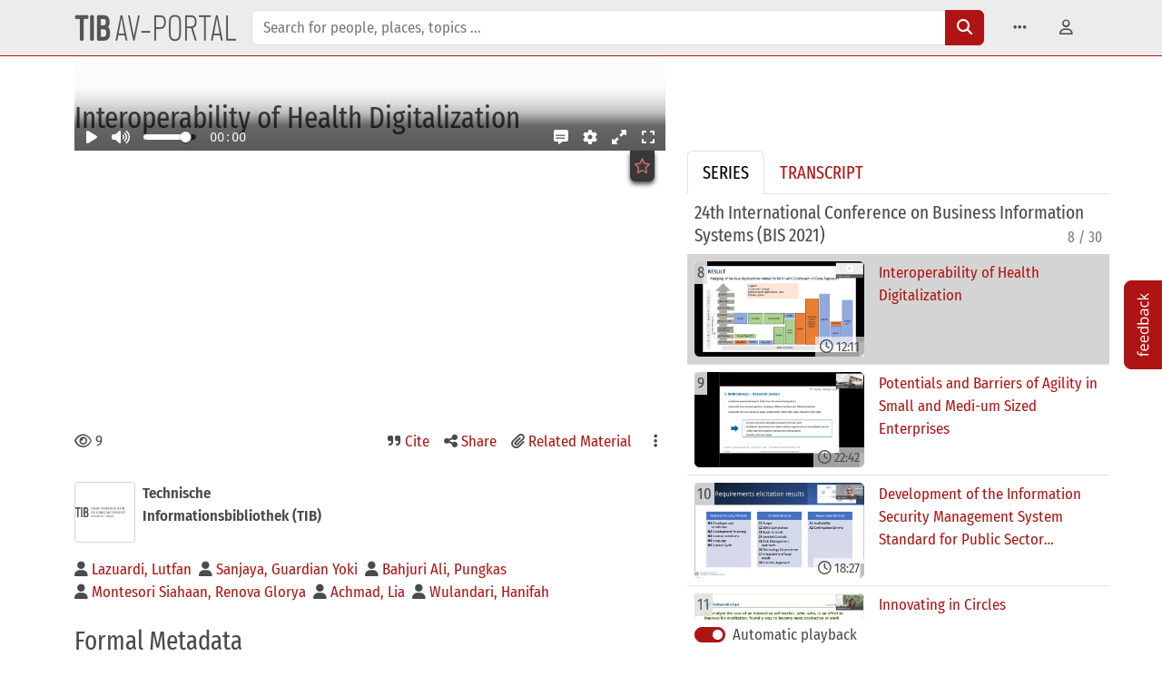

--- FILE ---
content_type: text/css; charset=utf-8
request_url: https://av.tib.eu/_nuxt/ShareModal.BaDLUvmp.css
body_size: -229
content:
.panel-resizable[data-v-ca24628b]{max-width:100%;overflow:auto;resize:both}.dummy-text[data-v-ca24628b]{filter:blur(.5pt);line-height:1.25rem;opacity:.5;-webkit-user-select:none;-moz-user-select:none;user-select:none}@media screen and (max-width:991px){.rounded-below-lg[data-v-917326cb]{border-bottom-left-radius:var(--bs-border-radius)!important;border-top-left-radius:var(--bs-border-radius)!important}}[data-bs-theme=light] .icon-on[data-v-345b0365]{color:#6a0c0c}[data-bs-theme=dark] .icon-on[data-v-345b0365]{color:#ececec}.playback-timecode{font-family:Noto Mono,monospace;font-size:14px;width:10ch}


--- FILE ---
content_type: text/css; charset=utf-8
request_url: https://av.tib.eu/_nuxt/DetailsPage.ZxsgGTca.css
body_size: 13770
content:
@charset "UTF-8";/*!
 * Bootstrap Icons v1.13.1 (https://icons.getbootstrap.com/)
 * Copyright 2019-2024 The Bootstrap Authors
 * Licensed under MIT (https://github.com/twbs/icons/blob/main/LICENSE)
 */@font-face{font-display:block;font-family:bootstrap-icons;src:url(./bootstrap-icons.mSm7cUeB.woff2?24e3eb84d0bcaf83d77f904c78ac1f47) format("woff2"),url(./bootstrap-icons.BeopsB42.woff?24e3eb84d0bcaf83d77f904c78ac1f47) format("woff")}.bi[data-v-f7d59bd3]:before,[class*=" bi-"][data-v-f7d59bd3]:before,[class^=bi-][data-v-f7d59bd3]:before{display:inline-block;font-family:bootstrap-icons!important;font-style:normal;font-variant:normal;font-weight:400!important;line-height:1;text-transform:none;vertical-align:-.125em;-webkit-font-smoothing:antialiased;-moz-osx-font-smoothing:grayscale}.bi-123[data-v-f7d59bd3]:before{content:""}.bi-alarm-fill[data-v-f7d59bd3]:before{content:""}.bi-alarm[data-v-f7d59bd3]:before{content:""}.bi-align-bottom[data-v-f7d59bd3]:before{content:""}.bi-align-center[data-v-f7d59bd3]:before{content:""}.bi-align-end[data-v-f7d59bd3]:before{content:""}.bi-align-middle[data-v-f7d59bd3]:before{content:""}.bi-align-start[data-v-f7d59bd3]:before{content:""}.bi-align-top[data-v-f7d59bd3]:before{content:""}.bi-alt[data-v-f7d59bd3]:before{content:""}.bi-app-indicator[data-v-f7d59bd3]:before{content:""}.bi-app[data-v-f7d59bd3]:before{content:""}.bi-archive-fill[data-v-f7d59bd3]:before{content:""}.bi-archive[data-v-f7d59bd3]:before{content:""}.bi-arrow-90deg-down[data-v-f7d59bd3]:before{content:""}.bi-arrow-90deg-left[data-v-f7d59bd3]:before{content:""}.bi-arrow-90deg-right[data-v-f7d59bd3]:before{content:""}.bi-arrow-90deg-up[data-v-f7d59bd3]:before{content:""}.bi-arrow-bar-down[data-v-f7d59bd3]:before{content:""}.bi-arrow-bar-left[data-v-f7d59bd3]:before{content:""}.bi-arrow-bar-right[data-v-f7d59bd3]:before{content:""}.bi-arrow-bar-up[data-v-f7d59bd3]:before{content:""}.bi-arrow-clockwise[data-v-f7d59bd3]:before{content:""}.bi-arrow-counterclockwise[data-v-f7d59bd3]:before{content:""}.bi-arrow-down-circle-fill[data-v-f7d59bd3]:before{content:""}.bi-arrow-down-circle[data-v-f7d59bd3]:before{content:""}.bi-arrow-down-left-circle-fill[data-v-f7d59bd3]:before{content:""}.bi-arrow-down-left-circle[data-v-f7d59bd3]:before{content:""}.bi-arrow-down-left-square-fill[data-v-f7d59bd3]:before{content:""}.bi-arrow-down-left-square[data-v-f7d59bd3]:before{content:""}.bi-arrow-down-left[data-v-f7d59bd3]:before{content:""}.bi-arrow-down-right-circle-fill[data-v-f7d59bd3]:before{content:""}.bi-arrow-down-right-circle[data-v-f7d59bd3]:before{content:""}.bi-arrow-down-right-square-fill[data-v-f7d59bd3]:before{content:""}.bi-arrow-down-right-square[data-v-f7d59bd3]:before{content:""}.bi-arrow-down-right[data-v-f7d59bd3]:before{content:""}.bi-arrow-down-short[data-v-f7d59bd3]:before{content:""}.bi-arrow-down-square-fill[data-v-f7d59bd3]:before{content:""}.bi-arrow-down-square[data-v-f7d59bd3]:before{content:""}.bi-arrow-down-up[data-v-f7d59bd3]:before{content:""}.bi-arrow-down[data-v-f7d59bd3]:before{content:""}.bi-arrow-left-circle-fill[data-v-f7d59bd3]:before{content:""}.bi-arrow-left-circle[data-v-f7d59bd3]:before{content:""}.bi-arrow-left-right[data-v-f7d59bd3]:before{content:""}.bi-arrow-left-short[data-v-f7d59bd3]:before{content:""}.bi-arrow-left-square-fill[data-v-f7d59bd3]:before{content:""}.bi-arrow-left-square[data-v-f7d59bd3]:before{content:""}.bi-arrow-left[data-v-f7d59bd3]:before{content:""}.bi-arrow-repeat[data-v-f7d59bd3]:before{content:""}.bi-arrow-return-left[data-v-f7d59bd3]:before{content:""}.bi-arrow-return-right[data-v-f7d59bd3]:before{content:""}.bi-arrow-right-circle-fill[data-v-f7d59bd3]:before{content:""}.bi-arrow-right-circle[data-v-f7d59bd3]:before{content:""}.bi-arrow-right-short[data-v-f7d59bd3]:before{content:""}.bi-arrow-right-square-fill[data-v-f7d59bd3]:before{content:""}.bi-arrow-right-square[data-v-f7d59bd3]:before{content:""}.bi-arrow-right[data-v-f7d59bd3]:before{content:""}.bi-arrow-up-circle-fill[data-v-f7d59bd3]:before{content:""}.bi-arrow-up-circle[data-v-f7d59bd3]:before{content:""}.bi-arrow-up-left-circle-fill[data-v-f7d59bd3]:before{content:""}.bi-arrow-up-left-circle[data-v-f7d59bd3]:before{content:""}.bi-arrow-up-left-square-fill[data-v-f7d59bd3]:before{content:""}.bi-arrow-up-left-square[data-v-f7d59bd3]:before{content:""}.bi-arrow-up-left[data-v-f7d59bd3]:before{content:""}.bi-arrow-up-right-circle-fill[data-v-f7d59bd3]:before{content:""}.bi-arrow-up-right-circle[data-v-f7d59bd3]:before{content:""}.bi-arrow-up-right-square-fill[data-v-f7d59bd3]:before{content:""}.bi-arrow-up-right-square[data-v-f7d59bd3]:before{content:""}.bi-arrow-up-right[data-v-f7d59bd3]:before{content:""}.bi-arrow-up-short[data-v-f7d59bd3]:before{content:""}.bi-arrow-up-square-fill[data-v-f7d59bd3]:before{content:""}.bi-arrow-up-square[data-v-f7d59bd3]:before{content:""}.bi-arrow-up[data-v-f7d59bd3]:before{content:""}.bi-arrows-angle-contract[data-v-f7d59bd3]:before{content:""}.bi-arrows-angle-expand[data-v-f7d59bd3]:before{content:""}.bi-arrows-collapse[data-v-f7d59bd3]:before{content:""}.bi-arrows-expand[data-v-f7d59bd3]:before{content:""}.bi-arrows-fullscreen[data-v-f7d59bd3]:before{content:""}.bi-arrows-move[data-v-f7d59bd3]:before{content:""}.bi-aspect-ratio-fill[data-v-f7d59bd3]:before{content:""}.bi-aspect-ratio[data-v-f7d59bd3]:before{content:""}.bi-asterisk[data-v-f7d59bd3]:before{content:""}.bi-at[data-v-f7d59bd3]:before{content:""}.bi-award-fill[data-v-f7d59bd3]:before{content:""}.bi-award[data-v-f7d59bd3]:before{content:""}.bi-back[data-v-f7d59bd3]:before{content:""}.bi-backspace-fill[data-v-f7d59bd3]:before{content:""}.bi-backspace-reverse-fill[data-v-f7d59bd3]:before{content:""}.bi-backspace-reverse[data-v-f7d59bd3]:before{content:""}.bi-backspace[data-v-f7d59bd3]:before{content:""}.bi-badge-3d-fill[data-v-f7d59bd3]:before{content:""}.bi-badge-3d[data-v-f7d59bd3]:before{content:""}.bi-badge-4k-fill[data-v-f7d59bd3]:before{content:""}.bi-badge-4k[data-v-f7d59bd3]:before{content:""}.bi-badge-8k-fill[data-v-f7d59bd3]:before{content:""}.bi-badge-8k[data-v-f7d59bd3]:before{content:""}.bi-badge-ad-fill[data-v-f7d59bd3]:before{content:""}.bi-badge-ad[data-v-f7d59bd3]:before{content:""}.bi-badge-ar-fill[data-v-f7d59bd3]:before{content:""}.bi-badge-ar[data-v-f7d59bd3]:before{content:""}.bi-badge-cc-fill[data-v-f7d59bd3]:before{content:""}.bi-badge-cc[data-v-f7d59bd3]:before{content:""}.bi-badge-hd-fill[data-v-f7d59bd3]:before{content:""}.bi-badge-hd[data-v-f7d59bd3]:before{content:""}.bi-badge-tm-fill[data-v-f7d59bd3]:before{content:""}.bi-badge-tm[data-v-f7d59bd3]:before{content:""}.bi-badge-vo-fill[data-v-f7d59bd3]:before{content:""}.bi-badge-vo[data-v-f7d59bd3]:before{content:""}.bi-badge-vr-fill[data-v-f7d59bd3]:before{content:""}.bi-badge-vr[data-v-f7d59bd3]:before{content:""}.bi-badge-wc-fill[data-v-f7d59bd3]:before{content:""}.bi-badge-wc[data-v-f7d59bd3]:before{content:""}.bi-bag-check-fill[data-v-f7d59bd3]:before{content:""}.bi-bag-check[data-v-f7d59bd3]:before{content:""}.bi-bag-dash-fill[data-v-f7d59bd3]:before{content:""}.bi-bag-dash[data-v-f7d59bd3]:before{content:""}.bi-bag-fill[data-v-f7d59bd3]:before{content:""}.bi-bag-plus-fill[data-v-f7d59bd3]:before{content:""}.bi-bag-plus[data-v-f7d59bd3]:before{content:""}.bi-bag-x-fill[data-v-f7d59bd3]:before{content:""}.bi-bag-x[data-v-f7d59bd3]:before{content:""}.bi-bag[data-v-f7d59bd3]:before{content:""}.bi-bar-chart-fill[data-v-f7d59bd3]:before{content:""}.bi-bar-chart-line-fill[data-v-f7d59bd3]:before{content:""}.bi-bar-chart-line[data-v-f7d59bd3]:before{content:""}.bi-bar-chart-steps[data-v-f7d59bd3]:before{content:""}.bi-bar-chart[data-v-f7d59bd3]:before{content:""}.bi-basket-fill[data-v-f7d59bd3]:before{content:""}.bi-basket[data-v-f7d59bd3]:before{content:""}.bi-basket2-fill[data-v-f7d59bd3]:before{content:""}.bi-basket2[data-v-f7d59bd3]:before{content:""}.bi-basket3-fill[data-v-f7d59bd3]:before{content:""}.bi-basket3[data-v-f7d59bd3]:before{content:""}.bi-battery-charging[data-v-f7d59bd3]:before{content:""}.bi-battery-full[data-v-f7d59bd3]:before{content:""}.bi-battery-half[data-v-f7d59bd3]:before{content:""}.bi-battery[data-v-f7d59bd3]:before{content:""}.bi-bell-fill[data-v-f7d59bd3]:before{content:""}.bi-bell[data-v-f7d59bd3]:before{content:""}.bi-bezier[data-v-f7d59bd3]:before{content:""}.bi-bezier2[data-v-f7d59bd3]:before{content:""}.bi-bicycle[data-v-f7d59bd3]:before{content:""}.bi-binoculars-fill[data-v-f7d59bd3]:before{content:""}.bi-binoculars[data-v-f7d59bd3]:before{content:""}.bi-blockquote-left[data-v-f7d59bd3]:before{content:""}.bi-blockquote-right[data-v-f7d59bd3]:before{content:""}.bi-book-fill[data-v-f7d59bd3]:before{content:""}.bi-book-half[data-v-f7d59bd3]:before{content:""}.bi-book[data-v-f7d59bd3]:before{content:""}.bi-bookmark-check-fill[data-v-f7d59bd3]:before{content:""}.bi-bookmark-check[data-v-f7d59bd3]:before{content:""}.bi-bookmark-dash-fill[data-v-f7d59bd3]:before{content:""}.bi-bookmark-dash[data-v-f7d59bd3]:before{content:""}.bi-bookmark-fill[data-v-f7d59bd3]:before{content:""}.bi-bookmark-heart-fill[data-v-f7d59bd3]:before{content:""}.bi-bookmark-heart[data-v-f7d59bd3]:before{content:""}.bi-bookmark-plus-fill[data-v-f7d59bd3]:before{content:""}.bi-bookmark-plus[data-v-f7d59bd3]:before{content:""}.bi-bookmark-star-fill[data-v-f7d59bd3]:before{content:""}.bi-bookmark-star[data-v-f7d59bd3]:before{content:""}.bi-bookmark-x-fill[data-v-f7d59bd3]:before{content:""}.bi-bookmark-x[data-v-f7d59bd3]:before{content:""}.bi-bookmark[data-v-f7d59bd3]:before{content:""}.bi-bookmarks-fill[data-v-f7d59bd3]:before{content:""}.bi-bookmarks[data-v-f7d59bd3]:before{content:""}.bi-bookshelf[data-v-f7d59bd3]:before{content:""}.bi-bootstrap-fill[data-v-f7d59bd3]:before{content:""}.bi-bootstrap-reboot[data-v-f7d59bd3]:before{content:""}.bi-bootstrap[data-v-f7d59bd3]:before{content:""}.bi-border-all[data-v-f7d59bd3]:before{content:""}.bi-border-bottom[data-v-f7d59bd3]:before{content:""}.bi-border-center[data-v-f7d59bd3]:before{content:""}.bi-border-inner[data-v-f7d59bd3]:before{content:""}.bi-border-left[data-v-f7d59bd3]:before{content:""}.bi-border-middle[data-v-f7d59bd3]:before{content:""}.bi-border-outer[data-v-f7d59bd3]:before{content:""}.bi-border-right[data-v-f7d59bd3]:before{content:""}.bi-border-style[data-v-f7d59bd3]:before{content:""}.bi-border-top[data-v-f7d59bd3]:before{content:""}.bi-border-width[data-v-f7d59bd3]:before{content:""}.bi-border[data-v-f7d59bd3]:before{content:""}.bi-bounding-box-circles[data-v-f7d59bd3]:before{content:""}.bi-bounding-box[data-v-f7d59bd3]:before{content:""}.bi-box-arrow-down-left[data-v-f7d59bd3]:before{content:""}.bi-box-arrow-down-right[data-v-f7d59bd3]:before{content:""}.bi-box-arrow-down[data-v-f7d59bd3]:before{content:""}.bi-box-arrow-in-down-left[data-v-f7d59bd3]:before{content:""}.bi-box-arrow-in-down-right[data-v-f7d59bd3]:before{content:""}.bi-box-arrow-in-down[data-v-f7d59bd3]:before{content:""}.bi-box-arrow-in-left[data-v-f7d59bd3]:before{content:""}.bi-box-arrow-in-right[data-v-f7d59bd3]:before{content:""}.bi-box-arrow-in-up-left[data-v-f7d59bd3]:before{content:""}.bi-box-arrow-in-up-right[data-v-f7d59bd3]:before{content:""}.bi-box-arrow-in-up[data-v-f7d59bd3]:before{content:""}.bi-box-arrow-left[data-v-f7d59bd3]:before{content:""}.bi-box-arrow-right[data-v-f7d59bd3]:before{content:""}.bi-box-arrow-up-left[data-v-f7d59bd3]:before{content:""}.bi-box-arrow-up-right[data-v-f7d59bd3]:before{content:""}.bi-box-arrow-up[data-v-f7d59bd3]:before{content:""}.bi-box-seam[data-v-f7d59bd3]:before{content:""}.bi-box[data-v-f7d59bd3]:before{content:""}.bi-braces[data-v-f7d59bd3]:before{content:""}.bi-bricks[data-v-f7d59bd3]:before{content:""}.bi-briefcase-fill[data-v-f7d59bd3]:before{content:""}.bi-briefcase[data-v-f7d59bd3]:before{content:""}.bi-brightness-alt-high-fill[data-v-f7d59bd3]:before{content:""}.bi-brightness-alt-high[data-v-f7d59bd3]:before{content:""}.bi-brightness-alt-low-fill[data-v-f7d59bd3]:before{content:""}.bi-brightness-alt-low[data-v-f7d59bd3]:before{content:""}.bi-brightness-high-fill[data-v-f7d59bd3]:before{content:""}.bi-brightness-high[data-v-f7d59bd3]:before{content:""}.bi-brightness-low-fill[data-v-f7d59bd3]:before{content:""}.bi-brightness-low[data-v-f7d59bd3]:before{content:""}.bi-broadcast-pin[data-v-f7d59bd3]:before{content:""}.bi-broadcast[data-v-f7d59bd3]:before{content:""}.bi-brush-fill[data-v-f7d59bd3]:before{content:""}.bi-brush[data-v-f7d59bd3]:before{content:""}.bi-bucket-fill[data-v-f7d59bd3]:before{content:""}.bi-bucket[data-v-f7d59bd3]:before{content:""}.bi-bug-fill[data-v-f7d59bd3]:before{content:""}.bi-bug[data-v-f7d59bd3]:before{content:""}.bi-building[data-v-f7d59bd3]:before{content:""}.bi-bullseye[data-v-f7d59bd3]:before{content:""}.bi-calculator-fill[data-v-f7d59bd3]:before{content:""}.bi-calculator[data-v-f7d59bd3]:before{content:""}.bi-calendar-check-fill[data-v-f7d59bd3]:before{content:""}.bi-calendar-check[data-v-f7d59bd3]:before{content:""}.bi-calendar-date-fill[data-v-f7d59bd3]:before{content:""}.bi-calendar-date[data-v-f7d59bd3]:before{content:""}.bi-calendar-day-fill[data-v-f7d59bd3]:before{content:""}.bi-calendar-day[data-v-f7d59bd3]:before{content:""}.bi-calendar-event-fill[data-v-f7d59bd3]:before{content:""}.bi-calendar-event[data-v-f7d59bd3]:before{content:""}.bi-calendar-fill[data-v-f7d59bd3]:before{content:""}.bi-calendar-minus-fill[data-v-f7d59bd3]:before{content:""}.bi-calendar-minus[data-v-f7d59bd3]:before{content:""}.bi-calendar-month-fill[data-v-f7d59bd3]:before{content:""}.bi-calendar-month[data-v-f7d59bd3]:before{content:""}.bi-calendar-plus-fill[data-v-f7d59bd3]:before{content:""}.bi-calendar-plus[data-v-f7d59bd3]:before{content:""}.bi-calendar-range-fill[data-v-f7d59bd3]:before{content:""}.bi-calendar-range[data-v-f7d59bd3]:before{content:""}.bi-calendar-week-fill[data-v-f7d59bd3]:before{content:""}.bi-calendar-week[data-v-f7d59bd3]:before{content:""}.bi-calendar-x-fill[data-v-f7d59bd3]:before{content:""}.bi-calendar-x[data-v-f7d59bd3]:before{content:""}.bi-calendar[data-v-f7d59bd3]:before{content:""}.bi-calendar2-check-fill[data-v-f7d59bd3]:before{content:""}.bi-calendar2-check[data-v-f7d59bd3]:before{content:""}.bi-calendar2-date-fill[data-v-f7d59bd3]:before{content:""}.bi-calendar2-date[data-v-f7d59bd3]:before{content:""}.bi-calendar2-day-fill[data-v-f7d59bd3]:before{content:""}.bi-calendar2-day[data-v-f7d59bd3]:before{content:""}.bi-calendar2-event-fill[data-v-f7d59bd3]:before{content:""}.bi-calendar2-event[data-v-f7d59bd3]:before{content:""}.bi-calendar2-fill[data-v-f7d59bd3]:before{content:""}.bi-calendar2-minus-fill[data-v-f7d59bd3]:before{content:""}.bi-calendar2-minus[data-v-f7d59bd3]:before{content:""}.bi-calendar2-month-fill[data-v-f7d59bd3]:before{content:""}.bi-calendar2-month[data-v-f7d59bd3]:before{content:""}.bi-calendar2-plus-fill[data-v-f7d59bd3]:before{content:""}.bi-calendar2-plus[data-v-f7d59bd3]:before{content:""}.bi-calendar2-range-fill[data-v-f7d59bd3]:before{content:""}.bi-calendar2-range[data-v-f7d59bd3]:before{content:""}.bi-calendar2-week-fill[data-v-f7d59bd3]:before{content:""}.bi-calendar2-week[data-v-f7d59bd3]:before{content:""}.bi-calendar2-x-fill[data-v-f7d59bd3]:before{content:""}.bi-calendar2-x[data-v-f7d59bd3]:before{content:""}.bi-calendar2[data-v-f7d59bd3]:before{content:""}.bi-calendar3-event-fill[data-v-f7d59bd3]:before{content:""}.bi-calendar3-event[data-v-f7d59bd3]:before{content:""}.bi-calendar3-fill[data-v-f7d59bd3]:before{content:""}.bi-calendar3-range-fill[data-v-f7d59bd3]:before{content:""}.bi-calendar3-range[data-v-f7d59bd3]:before{content:""}.bi-calendar3-week-fill[data-v-f7d59bd3]:before{content:""}.bi-calendar3-week[data-v-f7d59bd3]:before{content:""}.bi-calendar3[data-v-f7d59bd3]:before{content:""}.bi-calendar4-event[data-v-f7d59bd3]:before{content:""}.bi-calendar4-range[data-v-f7d59bd3]:before{content:""}.bi-calendar4-week[data-v-f7d59bd3]:before{content:""}.bi-calendar4[data-v-f7d59bd3]:before{content:""}.bi-camera-fill[data-v-f7d59bd3]:before{content:""}.bi-camera-reels-fill[data-v-f7d59bd3]:before{content:""}.bi-camera-reels[data-v-f7d59bd3]:before{content:""}.bi-camera-video-fill[data-v-f7d59bd3]:before{content:""}.bi-camera-video-off-fill[data-v-f7d59bd3]:before{content:""}.bi-camera-video-off[data-v-f7d59bd3]:before{content:""}.bi-camera-video[data-v-f7d59bd3]:before{content:""}.bi-camera[data-v-f7d59bd3]:before{content:""}.bi-camera2[data-v-f7d59bd3]:before{content:""}.bi-capslock-fill[data-v-f7d59bd3]:before{content:""}.bi-capslock[data-v-f7d59bd3]:before{content:""}.bi-card-checklist[data-v-f7d59bd3]:before{content:""}.bi-card-heading[data-v-f7d59bd3]:before{content:""}.bi-card-image[data-v-f7d59bd3]:before{content:""}.bi-card-list[data-v-f7d59bd3]:before{content:""}.bi-card-text[data-v-f7d59bd3]:before{content:""}.bi-caret-down-fill[data-v-f7d59bd3]:before{content:""}.bi-caret-down-square-fill[data-v-f7d59bd3]:before{content:""}.bi-caret-down-square[data-v-f7d59bd3]:before{content:""}.bi-caret-down[data-v-f7d59bd3]:before{content:""}.bi-caret-left-fill[data-v-f7d59bd3]:before{content:""}.bi-caret-left-square-fill[data-v-f7d59bd3]:before{content:""}.bi-caret-left-square[data-v-f7d59bd3]:before{content:""}.bi-caret-left[data-v-f7d59bd3]:before{content:""}.bi-caret-right-fill[data-v-f7d59bd3]:before{content:""}.bi-caret-right-square-fill[data-v-f7d59bd3]:before{content:""}.bi-caret-right-square[data-v-f7d59bd3]:before{content:""}.bi-caret-right[data-v-f7d59bd3]:before{content:""}.bi-caret-up-fill[data-v-f7d59bd3]:before{content:""}.bi-caret-up-square-fill[data-v-f7d59bd3]:before{content:""}.bi-caret-up-square[data-v-f7d59bd3]:before{content:""}.bi-caret-up[data-v-f7d59bd3]:before{content:""}.bi-cart-check-fill[data-v-f7d59bd3]:before{content:""}.bi-cart-check[data-v-f7d59bd3]:before{content:""}.bi-cart-dash-fill[data-v-f7d59bd3]:before{content:""}.bi-cart-dash[data-v-f7d59bd3]:before{content:""}.bi-cart-fill[data-v-f7d59bd3]:before{content:""}.bi-cart-plus-fill[data-v-f7d59bd3]:before{content:""}.bi-cart-plus[data-v-f7d59bd3]:before{content:""}.bi-cart-x-fill[data-v-f7d59bd3]:before{content:""}.bi-cart-x[data-v-f7d59bd3]:before{content:""}.bi-cart[data-v-f7d59bd3]:before{content:""}.bi-cart2[data-v-f7d59bd3]:before{content:""}.bi-cart3[data-v-f7d59bd3]:before{content:""}.bi-cart4[data-v-f7d59bd3]:before{content:""}.bi-cash-stack[data-v-f7d59bd3]:before{content:""}.bi-cash[data-v-f7d59bd3]:before{content:""}.bi-cast[data-v-f7d59bd3]:before{content:""}.bi-chat-dots-fill[data-v-f7d59bd3]:before{content:""}.bi-chat-dots[data-v-f7d59bd3]:before{content:""}.bi-chat-fill[data-v-f7d59bd3]:before{content:""}.bi-chat-left-dots-fill[data-v-f7d59bd3]:before{content:""}.bi-chat-left-dots[data-v-f7d59bd3]:before{content:""}.bi-chat-left-fill[data-v-f7d59bd3]:before{content:""}.bi-chat-left-quote-fill[data-v-f7d59bd3]:before{content:""}.bi-chat-left-quote[data-v-f7d59bd3]:before{content:""}.bi-chat-left-text-fill[data-v-f7d59bd3]:before{content:""}.bi-chat-left-text[data-v-f7d59bd3]:before{content:""}.bi-chat-left[data-v-f7d59bd3]:before{content:""}.bi-chat-quote-fill[data-v-f7d59bd3]:before{content:""}.bi-chat-quote[data-v-f7d59bd3]:before{content:""}.bi-chat-right-dots-fill[data-v-f7d59bd3]:before{content:""}.bi-chat-right-dots[data-v-f7d59bd3]:before{content:""}.bi-chat-right-fill[data-v-f7d59bd3]:before{content:""}.bi-chat-right-quote-fill[data-v-f7d59bd3]:before{content:""}.bi-chat-right-quote[data-v-f7d59bd3]:before{content:""}.bi-chat-right-text-fill[data-v-f7d59bd3]:before{content:""}.bi-chat-right-text[data-v-f7d59bd3]:before{content:""}.bi-chat-right[data-v-f7d59bd3]:before{content:""}.bi-chat-square-dots-fill[data-v-f7d59bd3]:before{content:""}.bi-chat-square-dots[data-v-f7d59bd3]:before{content:""}.bi-chat-square-fill[data-v-f7d59bd3]:before{content:""}.bi-chat-square-quote-fill[data-v-f7d59bd3]:before{content:""}.bi-chat-square-quote[data-v-f7d59bd3]:before{content:""}.bi-chat-square-text-fill[data-v-f7d59bd3]:before{content:""}.bi-chat-square-text[data-v-f7d59bd3]:before{content:""}.bi-chat-square[data-v-f7d59bd3]:before{content:""}.bi-chat-text-fill[data-v-f7d59bd3]:before{content:""}.bi-chat-text[data-v-f7d59bd3]:before{content:""}.bi-chat[data-v-f7d59bd3]:before{content:""}.bi-check-all[data-v-f7d59bd3]:before{content:""}.bi-check-circle-fill[data-v-f7d59bd3]:before{content:""}.bi-check-circle[data-v-f7d59bd3]:before{content:""}.bi-check-square-fill[data-v-f7d59bd3]:before{content:""}.bi-check-square[data-v-f7d59bd3]:before{content:""}.bi-check[data-v-f7d59bd3]:before{content:""}.bi-check2-all[data-v-f7d59bd3]:before{content:""}.bi-check2-circle[data-v-f7d59bd3]:before{content:""}.bi-check2-square[data-v-f7d59bd3]:before{content:""}.bi-check2[data-v-f7d59bd3]:before{content:""}.bi-chevron-bar-contract[data-v-f7d59bd3]:before{content:""}.bi-chevron-bar-down[data-v-f7d59bd3]:before{content:""}.bi-chevron-bar-expand[data-v-f7d59bd3]:before{content:""}.bi-chevron-bar-left[data-v-f7d59bd3]:before{content:""}.bi-chevron-bar-right[data-v-f7d59bd3]:before{content:""}.bi-chevron-bar-up[data-v-f7d59bd3]:before{content:""}.bi-chevron-compact-down[data-v-f7d59bd3]:before{content:""}.bi-chevron-compact-left[data-v-f7d59bd3]:before{content:""}.bi-chevron-compact-right[data-v-f7d59bd3]:before{content:""}.bi-chevron-compact-up[data-v-f7d59bd3]:before{content:""}.bi-chevron-contract[data-v-f7d59bd3]:before{content:""}.bi-chevron-double-down[data-v-f7d59bd3]:before{content:""}.bi-chevron-double-left[data-v-f7d59bd3]:before{content:""}.bi-chevron-double-right[data-v-f7d59bd3]:before{content:""}.bi-chevron-double-up[data-v-f7d59bd3]:before{content:""}.bi-chevron-down[data-v-f7d59bd3]:before{content:""}.bi-chevron-expand[data-v-f7d59bd3]:before{content:""}.bi-chevron-left[data-v-f7d59bd3]:before{content:""}.bi-chevron-right[data-v-f7d59bd3]:before{content:""}.bi-chevron-up[data-v-f7d59bd3]:before{content:""}.bi-circle-fill[data-v-f7d59bd3]:before{content:""}.bi-circle-half[data-v-f7d59bd3]:before{content:""}.bi-circle-square[data-v-f7d59bd3]:before{content:""}.bi-circle[data-v-f7d59bd3]:before{content:""}.bi-clipboard-check[data-v-f7d59bd3]:before{content:""}.bi-clipboard-data[data-v-f7d59bd3]:before{content:""}.bi-clipboard-minus[data-v-f7d59bd3]:before{content:""}.bi-clipboard-plus[data-v-f7d59bd3]:before{content:""}.bi-clipboard-x[data-v-f7d59bd3]:before{content:""}.bi-clipboard[data-v-f7d59bd3]:before{content:""}.bi-clock-fill[data-v-f7d59bd3]:before{content:""}.bi-clock-history[data-v-f7d59bd3]:before{content:""}.bi-clock[data-v-f7d59bd3]:before{content:""}.bi-cloud-arrow-down-fill[data-v-f7d59bd3]:before{content:""}.bi-cloud-arrow-down[data-v-f7d59bd3]:before{content:""}.bi-cloud-arrow-up-fill[data-v-f7d59bd3]:before{content:""}.bi-cloud-arrow-up[data-v-f7d59bd3]:before{content:""}.bi-cloud-check-fill[data-v-f7d59bd3]:before{content:""}.bi-cloud-check[data-v-f7d59bd3]:before{content:""}.bi-cloud-download-fill[data-v-f7d59bd3]:before{content:""}.bi-cloud-download[data-v-f7d59bd3]:before{content:""}.bi-cloud-drizzle-fill[data-v-f7d59bd3]:before{content:""}.bi-cloud-drizzle[data-v-f7d59bd3]:before{content:""}.bi-cloud-fill[data-v-f7d59bd3]:before{content:""}.bi-cloud-fog-fill[data-v-f7d59bd3]:before{content:""}.bi-cloud-fog[data-v-f7d59bd3]:before{content:""}.bi-cloud-fog2-fill[data-v-f7d59bd3]:before{content:""}.bi-cloud-fog2[data-v-f7d59bd3]:before{content:""}.bi-cloud-hail-fill[data-v-f7d59bd3]:before{content:""}.bi-cloud-hail[data-v-f7d59bd3]:before{content:""}.bi-cloud-haze-fill[data-v-f7d59bd3]:before{content:""}.bi-cloud-haze[data-v-f7d59bd3]:before{content:""}.bi-cloud-haze2-fill[data-v-f7d59bd3]:before{content:""}.bi-cloud-lightning-fill[data-v-f7d59bd3]:before{content:""}.bi-cloud-lightning-rain-fill[data-v-f7d59bd3]:before{content:""}.bi-cloud-lightning-rain[data-v-f7d59bd3]:before{content:""}.bi-cloud-lightning[data-v-f7d59bd3]:before{content:""}.bi-cloud-minus-fill[data-v-f7d59bd3]:before{content:""}.bi-cloud-minus[data-v-f7d59bd3]:before{content:""}.bi-cloud-moon-fill[data-v-f7d59bd3]:before{content:""}.bi-cloud-moon[data-v-f7d59bd3]:before{content:""}.bi-cloud-plus-fill[data-v-f7d59bd3]:before{content:""}.bi-cloud-plus[data-v-f7d59bd3]:before{content:""}.bi-cloud-rain-fill[data-v-f7d59bd3]:before{content:""}.bi-cloud-rain-heavy-fill[data-v-f7d59bd3]:before{content:""}.bi-cloud-rain-heavy[data-v-f7d59bd3]:before{content:""}.bi-cloud-rain[data-v-f7d59bd3]:before{content:""}.bi-cloud-slash-fill[data-v-f7d59bd3]:before{content:""}.bi-cloud-slash[data-v-f7d59bd3]:before{content:""}.bi-cloud-sleet-fill[data-v-f7d59bd3]:before{content:""}.bi-cloud-sleet[data-v-f7d59bd3]:before{content:""}.bi-cloud-snow-fill[data-v-f7d59bd3]:before{content:""}.bi-cloud-snow[data-v-f7d59bd3]:before{content:""}.bi-cloud-sun-fill[data-v-f7d59bd3]:before{content:""}.bi-cloud-sun[data-v-f7d59bd3]:before{content:""}.bi-cloud-upload-fill[data-v-f7d59bd3]:before{content:""}.bi-cloud-upload[data-v-f7d59bd3]:before{content:""}.bi-cloud[data-v-f7d59bd3]:before{content:""}.bi-clouds-fill[data-v-f7d59bd3]:before{content:""}.bi-clouds[data-v-f7d59bd3]:before{content:""}.bi-cloudy-fill[data-v-f7d59bd3]:before{content:""}.bi-cloudy[data-v-f7d59bd3]:before{content:""}.bi-code-slash[data-v-f7d59bd3]:before{content:""}.bi-code-square[data-v-f7d59bd3]:before{content:""}.bi-code[data-v-f7d59bd3]:before{content:""}.bi-collection-fill[data-v-f7d59bd3]:before{content:""}.bi-collection-play-fill[data-v-f7d59bd3]:before{content:""}.bi-collection-play[data-v-f7d59bd3]:before{content:""}.bi-collection[data-v-f7d59bd3]:before{content:""}.bi-columns-gap[data-v-f7d59bd3]:before{content:""}.bi-columns[data-v-f7d59bd3]:before{content:""}.bi-command[data-v-f7d59bd3]:before{content:""}.bi-compass-fill[data-v-f7d59bd3]:before{content:""}.bi-compass[data-v-f7d59bd3]:before{content:""}.bi-cone-striped[data-v-f7d59bd3]:before{content:""}.bi-cone[data-v-f7d59bd3]:before{content:""}.bi-controller[data-v-f7d59bd3]:before{content:""}.bi-cpu-fill[data-v-f7d59bd3]:before{content:""}.bi-cpu[data-v-f7d59bd3]:before{content:""}.bi-credit-card-2-back-fill[data-v-f7d59bd3]:before{content:""}.bi-credit-card-2-back[data-v-f7d59bd3]:before{content:""}.bi-credit-card-2-front-fill[data-v-f7d59bd3]:before{content:""}.bi-credit-card-2-front[data-v-f7d59bd3]:before{content:""}.bi-credit-card-fill[data-v-f7d59bd3]:before{content:""}.bi-credit-card[data-v-f7d59bd3]:before{content:""}.bi-crop[data-v-f7d59bd3]:before{content:""}.bi-cup-fill[data-v-f7d59bd3]:before{content:""}.bi-cup-straw[data-v-f7d59bd3]:before{content:""}.bi-cup[data-v-f7d59bd3]:before{content:""}.bi-cursor-fill[data-v-f7d59bd3]:before{content:""}.bi-cursor-text[data-v-f7d59bd3]:before{content:""}.bi-cursor[data-v-f7d59bd3]:before{content:""}.bi-dash-circle-dotted[data-v-f7d59bd3]:before{content:""}.bi-dash-circle-fill[data-v-f7d59bd3]:before{content:""}.bi-dash-circle[data-v-f7d59bd3]:before{content:""}.bi-dash-square-dotted[data-v-f7d59bd3]:before{content:""}.bi-dash-square-fill[data-v-f7d59bd3]:before{content:""}.bi-dash-square[data-v-f7d59bd3]:before{content:""}.bi-dash[data-v-f7d59bd3]:before{content:""}.bi-diagram-2-fill[data-v-f7d59bd3]:before{content:""}.bi-diagram-2[data-v-f7d59bd3]:before{content:""}.bi-diagram-3-fill[data-v-f7d59bd3]:before{content:""}.bi-diagram-3[data-v-f7d59bd3]:before{content:""}.bi-diamond-fill[data-v-f7d59bd3]:before{content:""}.bi-diamond-half[data-v-f7d59bd3]:before{content:""}.bi-diamond[data-v-f7d59bd3]:before{content:""}.bi-dice-1-fill[data-v-f7d59bd3]:before{content:""}.bi-dice-1[data-v-f7d59bd3]:before{content:""}.bi-dice-2-fill[data-v-f7d59bd3]:before{content:""}.bi-dice-2[data-v-f7d59bd3]:before{content:""}.bi-dice-3-fill[data-v-f7d59bd3]:before{content:""}.bi-dice-3[data-v-f7d59bd3]:before{content:""}.bi-dice-4-fill[data-v-f7d59bd3]:before{content:""}.bi-dice-4[data-v-f7d59bd3]:before{content:""}.bi-dice-5-fill[data-v-f7d59bd3]:before{content:""}.bi-dice-5[data-v-f7d59bd3]:before{content:""}.bi-dice-6-fill[data-v-f7d59bd3]:before{content:""}.bi-dice-6[data-v-f7d59bd3]:before{content:""}.bi-disc-fill[data-v-f7d59bd3]:before{content:""}.bi-disc[data-v-f7d59bd3]:before{content:""}.bi-discord[data-v-f7d59bd3]:before{content:""}.bi-display-fill[data-v-f7d59bd3]:before{content:""}.bi-display[data-v-f7d59bd3]:before{content:""}.bi-distribute-horizontal[data-v-f7d59bd3]:before{content:""}.bi-distribute-vertical[data-v-f7d59bd3]:before{content:""}.bi-door-closed-fill[data-v-f7d59bd3]:before{content:""}.bi-door-closed[data-v-f7d59bd3]:before{content:""}.bi-door-open-fill[data-v-f7d59bd3]:before{content:""}.bi-door-open[data-v-f7d59bd3]:before{content:""}.bi-dot[data-v-f7d59bd3]:before{content:""}.bi-download[data-v-f7d59bd3]:before{content:""}.bi-droplet-fill[data-v-f7d59bd3]:before{content:""}.bi-droplet-half[data-v-f7d59bd3]:before{content:""}.bi-droplet[data-v-f7d59bd3]:before{content:""}.bi-earbuds[data-v-f7d59bd3]:before{content:""}.bi-easel-fill[data-v-f7d59bd3]:before{content:""}.bi-easel[data-v-f7d59bd3]:before{content:""}.bi-egg-fill[data-v-f7d59bd3]:before{content:""}.bi-egg-fried[data-v-f7d59bd3]:before{content:""}.bi-egg[data-v-f7d59bd3]:before{content:""}.bi-eject-fill[data-v-f7d59bd3]:before{content:""}.bi-eject[data-v-f7d59bd3]:before{content:""}.bi-emoji-angry-fill[data-v-f7d59bd3]:before{content:""}.bi-emoji-angry[data-v-f7d59bd3]:before{content:""}.bi-emoji-dizzy-fill[data-v-f7d59bd3]:before{content:""}.bi-emoji-dizzy[data-v-f7d59bd3]:before{content:""}.bi-emoji-expressionless-fill[data-v-f7d59bd3]:before{content:""}.bi-emoji-expressionless[data-v-f7d59bd3]:before{content:""}.bi-emoji-frown-fill[data-v-f7d59bd3]:before{content:""}.bi-emoji-frown[data-v-f7d59bd3]:before{content:""}.bi-emoji-heart-eyes-fill[data-v-f7d59bd3]:before{content:""}.bi-emoji-heart-eyes[data-v-f7d59bd3]:before{content:""}.bi-emoji-laughing-fill[data-v-f7d59bd3]:before{content:""}.bi-emoji-laughing[data-v-f7d59bd3]:before{content:""}.bi-emoji-neutral-fill[data-v-f7d59bd3]:before{content:""}.bi-emoji-neutral[data-v-f7d59bd3]:before{content:""}.bi-emoji-smile-fill[data-v-f7d59bd3]:before{content:""}.bi-emoji-smile-upside-down-fill[data-v-f7d59bd3]:before{content:""}.bi-emoji-smile-upside-down[data-v-f7d59bd3]:before{content:""}.bi-emoji-smile[data-v-f7d59bd3]:before{content:""}.bi-emoji-sunglasses-fill[data-v-f7d59bd3]:before{content:""}.bi-emoji-sunglasses[data-v-f7d59bd3]:before{content:""}.bi-emoji-wink-fill[data-v-f7d59bd3]:before{content:""}.bi-emoji-wink[data-v-f7d59bd3]:before{content:""}.bi-envelope-fill[data-v-f7d59bd3]:before{content:""}.bi-envelope-open-fill[data-v-f7d59bd3]:before{content:""}.bi-envelope-open[data-v-f7d59bd3]:before{content:""}.bi-envelope[data-v-f7d59bd3]:before{content:""}.bi-eraser-fill[data-v-f7d59bd3]:before{content:""}.bi-eraser[data-v-f7d59bd3]:before{content:""}.bi-exclamation-circle-fill[data-v-f7d59bd3]:before{content:""}.bi-exclamation-circle[data-v-f7d59bd3]:before{content:""}.bi-exclamation-diamond-fill[data-v-f7d59bd3]:before{content:""}.bi-exclamation-diamond[data-v-f7d59bd3]:before{content:""}.bi-exclamation-octagon-fill[data-v-f7d59bd3]:before{content:""}.bi-exclamation-octagon[data-v-f7d59bd3]:before{content:""}.bi-exclamation-square-fill[data-v-f7d59bd3]:before{content:""}.bi-exclamation-square[data-v-f7d59bd3]:before{content:""}.bi-exclamation-triangle-fill[data-v-f7d59bd3]:before{content:""}.bi-exclamation-triangle[data-v-f7d59bd3]:before{content:""}.bi-exclamation[data-v-f7d59bd3]:before{content:""}.bi-exclude[data-v-f7d59bd3]:before{content:""}.bi-eye-fill[data-v-f7d59bd3]:before{content:""}.bi-eye-slash-fill[data-v-f7d59bd3]:before{content:""}.bi-eye-slash[data-v-f7d59bd3]:before{content:""}.bi-eye[data-v-f7d59bd3]:before{content:""}.bi-eyedropper[data-v-f7d59bd3]:before{content:""}.bi-eyeglasses[data-v-f7d59bd3]:before{content:""}.bi-facebook[data-v-f7d59bd3]:before{content:""}.bi-file-arrow-down-fill[data-v-f7d59bd3]:before{content:""}.bi-file-arrow-down[data-v-f7d59bd3]:before{content:""}.bi-file-arrow-up-fill[data-v-f7d59bd3]:before{content:""}.bi-file-arrow-up[data-v-f7d59bd3]:before{content:""}.bi-file-bar-graph-fill[data-v-f7d59bd3]:before{content:""}.bi-file-bar-graph[data-v-f7d59bd3]:before{content:""}.bi-file-binary-fill[data-v-f7d59bd3]:before{content:""}.bi-file-binary[data-v-f7d59bd3]:before{content:""}.bi-file-break-fill[data-v-f7d59bd3]:before{content:""}.bi-file-break[data-v-f7d59bd3]:before{content:""}.bi-file-check-fill[data-v-f7d59bd3]:before{content:""}.bi-file-check[data-v-f7d59bd3]:before{content:""}.bi-file-code-fill[data-v-f7d59bd3]:before{content:""}.bi-file-code[data-v-f7d59bd3]:before{content:""}.bi-file-diff-fill[data-v-f7d59bd3]:before{content:""}.bi-file-diff[data-v-f7d59bd3]:before{content:""}.bi-file-earmark-arrow-down-fill[data-v-f7d59bd3]:before{content:""}.bi-file-earmark-arrow-down[data-v-f7d59bd3]:before{content:""}.bi-file-earmark-arrow-up-fill[data-v-f7d59bd3]:before{content:""}.bi-file-earmark-arrow-up[data-v-f7d59bd3]:before{content:""}.bi-file-earmark-bar-graph-fill[data-v-f7d59bd3]:before{content:""}.bi-file-earmark-bar-graph[data-v-f7d59bd3]:before{content:""}.bi-file-earmark-binary-fill[data-v-f7d59bd3]:before{content:""}.bi-file-earmark-binary[data-v-f7d59bd3]:before{content:""}.bi-file-earmark-break-fill[data-v-f7d59bd3]:before{content:""}.bi-file-earmark-break[data-v-f7d59bd3]:before{content:""}.bi-file-earmark-check-fill[data-v-f7d59bd3]:before{content:""}.bi-file-earmark-check[data-v-f7d59bd3]:before{content:""}.bi-file-earmark-code-fill[data-v-f7d59bd3]:before{content:""}.bi-file-earmark-code[data-v-f7d59bd3]:before{content:""}.bi-file-earmark-diff-fill[data-v-f7d59bd3]:before{content:""}.bi-file-earmark-diff[data-v-f7d59bd3]:before{content:""}.bi-file-earmark-easel-fill[data-v-f7d59bd3]:before{content:""}.bi-file-earmark-easel[data-v-f7d59bd3]:before{content:""}.bi-file-earmark-excel-fill[data-v-f7d59bd3]:before{content:""}.bi-file-earmark-excel[data-v-f7d59bd3]:before{content:""}.bi-file-earmark-fill[data-v-f7d59bd3]:before{content:""}.bi-file-earmark-font-fill[data-v-f7d59bd3]:before{content:""}.bi-file-earmark-font[data-v-f7d59bd3]:before{content:""}.bi-file-earmark-image-fill[data-v-f7d59bd3]:before{content:""}.bi-file-earmark-image[data-v-f7d59bd3]:before{content:""}.bi-file-earmark-lock-fill[data-v-f7d59bd3]:before{content:""}.bi-file-earmark-lock[data-v-f7d59bd3]:before{content:""}.bi-file-earmark-lock2-fill[data-v-f7d59bd3]:before{content:""}.bi-file-earmark-lock2[data-v-f7d59bd3]:before{content:""}.bi-file-earmark-medical-fill[data-v-f7d59bd3]:before{content:""}.bi-file-earmark-medical[data-v-f7d59bd3]:before{content:""}.bi-file-earmark-minus-fill[data-v-f7d59bd3]:before{content:""}.bi-file-earmark-minus[data-v-f7d59bd3]:before{content:""}.bi-file-earmark-music-fill[data-v-f7d59bd3]:before{content:""}.bi-file-earmark-music[data-v-f7d59bd3]:before{content:""}.bi-file-earmark-person-fill[data-v-f7d59bd3]:before{content:""}.bi-file-earmark-person[data-v-f7d59bd3]:before{content:""}.bi-file-earmark-play-fill[data-v-f7d59bd3]:before{content:""}.bi-file-earmark-play[data-v-f7d59bd3]:before{content:""}.bi-file-earmark-plus-fill[data-v-f7d59bd3]:before{content:""}.bi-file-earmark-plus[data-v-f7d59bd3]:before{content:""}.bi-file-earmark-post-fill[data-v-f7d59bd3]:before{content:""}.bi-file-earmark-post[data-v-f7d59bd3]:before{content:""}.bi-file-earmark-ppt-fill[data-v-f7d59bd3]:before{content:""}.bi-file-earmark-ppt[data-v-f7d59bd3]:before{content:""}.bi-file-earmark-richtext-fill[data-v-f7d59bd3]:before{content:""}.bi-file-earmark-richtext[data-v-f7d59bd3]:before{content:""}.bi-file-earmark-ruled-fill[data-v-f7d59bd3]:before{content:""}.bi-file-earmark-ruled[data-v-f7d59bd3]:before{content:""}.bi-file-earmark-slides-fill[data-v-f7d59bd3]:before{content:""}.bi-file-earmark-slides[data-v-f7d59bd3]:before{content:""}.bi-file-earmark-spreadsheet-fill[data-v-f7d59bd3]:before{content:""}.bi-file-earmark-spreadsheet[data-v-f7d59bd3]:before{content:""}.bi-file-earmark-text-fill[data-v-f7d59bd3]:before{content:""}.bi-file-earmark-text[data-v-f7d59bd3]:before{content:""}.bi-file-earmark-word-fill[data-v-f7d59bd3]:before{content:""}.bi-file-earmark-word[data-v-f7d59bd3]:before{content:""}.bi-file-earmark-x-fill[data-v-f7d59bd3]:before{content:""}.bi-file-earmark-x[data-v-f7d59bd3]:before{content:""}.bi-file-earmark-zip-fill[data-v-f7d59bd3]:before{content:""}.bi-file-earmark-zip[data-v-f7d59bd3]:before{content:""}.bi-file-earmark[data-v-f7d59bd3]:before{content:""}.bi-file-easel-fill[data-v-f7d59bd3]:before{content:""}.bi-file-easel[data-v-f7d59bd3]:before{content:""}.bi-file-excel-fill[data-v-f7d59bd3]:before{content:""}.bi-file-excel[data-v-f7d59bd3]:before{content:""}.bi-file-fill[data-v-f7d59bd3]:before{content:""}.bi-file-font-fill[data-v-f7d59bd3]:before{content:""}.bi-file-font[data-v-f7d59bd3]:before{content:""}.bi-file-image-fill[data-v-f7d59bd3]:before{content:""}.bi-file-image[data-v-f7d59bd3]:before{content:""}.bi-file-lock-fill[data-v-f7d59bd3]:before{content:""}.bi-file-lock[data-v-f7d59bd3]:before{content:""}.bi-file-lock2-fill[data-v-f7d59bd3]:before{content:""}.bi-file-lock2[data-v-f7d59bd3]:before{content:""}.bi-file-medical-fill[data-v-f7d59bd3]:before{content:""}.bi-file-medical[data-v-f7d59bd3]:before{content:""}.bi-file-minus-fill[data-v-f7d59bd3]:before{content:""}.bi-file-minus[data-v-f7d59bd3]:before{content:""}.bi-file-music-fill[data-v-f7d59bd3]:before{content:""}.bi-file-music[data-v-f7d59bd3]:before{content:""}.bi-file-person-fill[data-v-f7d59bd3]:before{content:""}.bi-file-person[data-v-f7d59bd3]:before{content:""}.bi-file-play-fill[data-v-f7d59bd3]:before{content:""}.bi-file-play[data-v-f7d59bd3]:before{content:""}.bi-file-plus-fill[data-v-f7d59bd3]:before{content:""}.bi-file-plus[data-v-f7d59bd3]:before{content:""}.bi-file-post-fill[data-v-f7d59bd3]:before{content:""}.bi-file-post[data-v-f7d59bd3]:before{content:""}.bi-file-ppt-fill[data-v-f7d59bd3]:before{content:""}.bi-file-ppt[data-v-f7d59bd3]:before{content:""}.bi-file-richtext-fill[data-v-f7d59bd3]:before{content:""}.bi-file-richtext[data-v-f7d59bd3]:before{content:""}.bi-file-ruled-fill[data-v-f7d59bd3]:before{content:""}.bi-file-ruled[data-v-f7d59bd3]:before{content:""}.bi-file-slides-fill[data-v-f7d59bd3]:before{content:""}.bi-file-slides[data-v-f7d59bd3]:before{content:""}.bi-file-spreadsheet-fill[data-v-f7d59bd3]:before{content:""}.bi-file-spreadsheet[data-v-f7d59bd3]:before{content:""}.bi-file-text-fill[data-v-f7d59bd3]:before{content:""}.bi-file-text[data-v-f7d59bd3]:before{content:""}.bi-file-word-fill[data-v-f7d59bd3]:before{content:""}.bi-file-word[data-v-f7d59bd3]:before{content:""}.bi-file-x-fill[data-v-f7d59bd3]:before{content:""}.bi-file-x[data-v-f7d59bd3]:before{content:""}.bi-file-zip-fill[data-v-f7d59bd3]:before{content:""}.bi-file-zip[data-v-f7d59bd3]:before{content:""}.bi-file[data-v-f7d59bd3]:before{content:""}.bi-files-alt[data-v-f7d59bd3]:before{content:""}.bi-files[data-v-f7d59bd3]:before{content:""}.bi-film[data-v-f7d59bd3]:before{content:""}.bi-filter-circle-fill[data-v-f7d59bd3]:before{content:""}.bi-filter-circle[data-v-f7d59bd3]:before{content:""}.bi-filter-left[data-v-f7d59bd3]:before{content:""}.bi-filter-right[data-v-f7d59bd3]:before{content:""}.bi-filter-square-fill[data-v-f7d59bd3]:before{content:""}.bi-filter-square[data-v-f7d59bd3]:before{content:""}.bi-filter[data-v-f7d59bd3]:before{content:""}.bi-flag-fill[data-v-f7d59bd3]:before{content:""}.bi-flag[data-v-f7d59bd3]:before{content:""}.bi-flower1[data-v-f7d59bd3]:before{content:""}.bi-flower2[data-v-f7d59bd3]:before{content:""}.bi-flower3[data-v-f7d59bd3]:before{content:""}.bi-folder-check[data-v-f7d59bd3]:before{content:""}.bi-folder-fill[data-v-f7d59bd3]:before{content:""}.bi-folder-minus[data-v-f7d59bd3]:before{content:""}.bi-folder-plus[data-v-f7d59bd3]:before{content:""}.bi-folder-symlink-fill[data-v-f7d59bd3]:before{content:""}.bi-folder-symlink[data-v-f7d59bd3]:before{content:""}.bi-folder-x[data-v-f7d59bd3]:before{content:""}.bi-folder[data-v-f7d59bd3]:before{content:""}.bi-folder2-open[data-v-f7d59bd3]:before{content:""}.bi-folder2[data-v-f7d59bd3]:before{content:""}.bi-fonts[data-v-f7d59bd3]:before{content:""}.bi-forward-fill[data-v-f7d59bd3]:before{content:""}.bi-forward[data-v-f7d59bd3]:before{content:""}.bi-front[data-v-f7d59bd3]:before{content:""}.bi-fullscreen-exit[data-v-f7d59bd3]:before{content:""}.bi-fullscreen[data-v-f7d59bd3]:before{content:""}.bi-funnel-fill[data-v-f7d59bd3]:before{content:""}.bi-funnel[data-v-f7d59bd3]:before{content:""}.bi-gear-fill[data-v-f7d59bd3]:before{content:""}.bi-gear-wide-connected[data-v-f7d59bd3]:before{content:""}.bi-gear-wide[data-v-f7d59bd3]:before{content:""}.bi-gear[data-v-f7d59bd3]:before{content:""}.bi-gem[data-v-f7d59bd3]:before{content:""}.bi-geo-alt-fill[data-v-f7d59bd3]:before{content:""}.bi-geo-alt[data-v-f7d59bd3]:before{content:""}.bi-geo-fill[data-v-f7d59bd3]:before{content:""}.bi-geo[data-v-f7d59bd3]:before{content:""}.bi-gift-fill[data-v-f7d59bd3]:before{content:""}.bi-gift[data-v-f7d59bd3]:before{content:""}.bi-github[data-v-f7d59bd3]:before{content:""}.bi-globe[data-v-f7d59bd3]:before{content:""}.bi-globe2[data-v-f7d59bd3]:before{content:""}.bi-google[data-v-f7d59bd3]:before{content:""}.bi-graph-down[data-v-f7d59bd3]:before{content:""}.bi-graph-up[data-v-f7d59bd3]:before{content:""}.bi-grid-1x2-fill[data-v-f7d59bd3]:before{content:""}.bi-grid-1x2[data-v-f7d59bd3]:before{content:""}.bi-grid-3x2-gap-fill[data-v-f7d59bd3]:before{content:""}.bi-grid-3x2-gap[data-v-f7d59bd3]:before{content:""}.bi-grid-3x2[data-v-f7d59bd3]:before{content:""}.bi-grid-3x3-gap-fill[data-v-f7d59bd3]:before{content:""}.bi-grid-3x3-gap[data-v-f7d59bd3]:before{content:""}.bi-grid-3x3[data-v-f7d59bd3]:before{content:""}.bi-grid-fill[data-v-f7d59bd3]:before{content:""}.bi-grid[data-v-f7d59bd3]:before{content:""}.bi-grip-horizontal[data-v-f7d59bd3]:before{content:""}.bi-grip-vertical[data-v-f7d59bd3]:before{content:""}.bi-hammer[data-v-f7d59bd3]:before{content:""}.bi-hand-index-fill[data-v-f7d59bd3]:before{content:""}.bi-hand-index-thumb-fill[data-v-f7d59bd3]:before{content:""}.bi-hand-index-thumb[data-v-f7d59bd3]:before{content:""}.bi-hand-index[data-v-f7d59bd3]:before{content:""}.bi-hand-thumbs-down-fill[data-v-f7d59bd3]:before{content:""}.bi-hand-thumbs-down[data-v-f7d59bd3]:before{content:""}.bi-hand-thumbs-up-fill[data-v-f7d59bd3]:before{content:""}.bi-hand-thumbs-up[data-v-f7d59bd3]:before{content:""}.bi-handbag-fill[data-v-f7d59bd3]:before{content:""}.bi-handbag[data-v-f7d59bd3]:before{content:""}.bi-hash[data-v-f7d59bd3]:before{content:""}.bi-hdd-fill[data-v-f7d59bd3]:before{content:""}.bi-hdd-network-fill[data-v-f7d59bd3]:before{content:""}.bi-hdd-network[data-v-f7d59bd3]:before{content:""}.bi-hdd-rack-fill[data-v-f7d59bd3]:before{content:""}.bi-hdd-rack[data-v-f7d59bd3]:before{content:""}.bi-hdd-stack-fill[data-v-f7d59bd3]:before{content:""}.bi-hdd-stack[data-v-f7d59bd3]:before{content:""}.bi-hdd[data-v-f7d59bd3]:before{content:""}.bi-headphones[data-v-f7d59bd3]:before{content:""}.bi-headset[data-v-f7d59bd3]:before{content:""}.bi-heart-fill[data-v-f7d59bd3]:before{content:""}.bi-heart-half[data-v-f7d59bd3]:before{content:""}.bi-heart[data-v-f7d59bd3]:before{content:""}.bi-heptagon-fill[data-v-f7d59bd3]:before{content:""}.bi-heptagon-half[data-v-f7d59bd3]:before{content:""}.bi-heptagon[data-v-f7d59bd3]:before{content:""}.bi-hexagon-fill[data-v-f7d59bd3]:before{content:""}.bi-hexagon-half[data-v-f7d59bd3]:before{content:""}.bi-hexagon[data-v-f7d59bd3]:before{content:""}.bi-hourglass-bottom[data-v-f7d59bd3]:before{content:""}.bi-hourglass-split[data-v-f7d59bd3]:before{content:""}.bi-hourglass-top[data-v-f7d59bd3]:before{content:""}.bi-hourglass[data-v-f7d59bd3]:before{content:""}.bi-house-door-fill[data-v-f7d59bd3]:before{content:""}.bi-house-door[data-v-f7d59bd3]:before{content:""}.bi-house-fill[data-v-f7d59bd3]:before{content:""}.bi-house[data-v-f7d59bd3]:before{content:""}.bi-hr[data-v-f7d59bd3]:before{content:""}.bi-hurricane[data-v-f7d59bd3]:before{content:""}.bi-image-alt[data-v-f7d59bd3]:before{content:""}.bi-image-fill[data-v-f7d59bd3]:before{content:""}.bi-image[data-v-f7d59bd3]:before{content:""}.bi-images[data-v-f7d59bd3]:before{content:""}.bi-inbox-fill[data-v-f7d59bd3]:before{content:""}.bi-inbox[data-v-f7d59bd3]:before{content:""}.bi-inboxes-fill[data-v-f7d59bd3]:before{content:""}.bi-inboxes[data-v-f7d59bd3]:before{content:""}.bi-info-circle-fill[data-v-f7d59bd3]:before{content:""}.bi-info-circle[data-v-f7d59bd3]:before{content:""}.bi-info-square-fill[data-v-f7d59bd3]:before{content:""}.bi-info-square[data-v-f7d59bd3]:before{content:""}.bi-info[data-v-f7d59bd3]:before{content:""}.bi-input-cursor-text[data-v-f7d59bd3]:before{content:""}.bi-input-cursor[data-v-f7d59bd3]:before{content:""}.bi-instagram[data-v-f7d59bd3]:before{content:""}.bi-intersect[data-v-f7d59bd3]:before{content:""}.bi-journal-album[data-v-f7d59bd3]:before{content:""}.bi-journal-arrow-down[data-v-f7d59bd3]:before{content:""}.bi-journal-arrow-up[data-v-f7d59bd3]:before{content:""}.bi-journal-bookmark-fill[data-v-f7d59bd3]:before{content:""}.bi-journal-bookmark[data-v-f7d59bd3]:before{content:""}.bi-journal-check[data-v-f7d59bd3]:before{content:""}.bi-journal-code[data-v-f7d59bd3]:before{content:""}.bi-journal-medical[data-v-f7d59bd3]:before{content:""}.bi-journal-minus[data-v-f7d59bd3]:before{content:""}.bi-journal-plus[data-v-f7d59bd3]:before{content:""}.bi-journal-richtext[data-v-f7d59bd3]:before{content:""}.bi-journal-text[data-v-f7d59bd3]:before{content:""}.bi-journal-x[data-v-f7d59bd3]:before{content:""}.bi-journal[data-v-f7d59bd3]:before{content:""}.bi-journals[data-v-f7d59bd3]:before{content:""}.bi-joystick[data-v-f7d59bd3]:before{content:""}.bi-justify-left[data-v-f7d59bd3]:before{content:""}.bi-justify-right[data-v-f7d59bd3]:before{content:""}.bi-justify[data-v-f7d59bd3]:before{content:""}.bi-kanban-fill[data-v-f7d59bd3]:before{content:""}.bi-kanban[data-v-f7d59bd3]:before{content:""}.bi-key-fill[data-v-f7d59bd3]:before{content:""}.bi-key[data-v-f7d59bd3]:before{content:""}.bi-keyboard-fill[data-v-f7d59bd3]:before{content:""}.bi-keyboard[data-v-f7d59bd3]:before{content:""}.bi-ladder[data-v-f7d59bd3]:before{content:""}.bi-lamp-fill[data-v-f7d59bd3]:before{content:""}.bi-lamp[data-v-f7d59bd3]:before{content:""}.bi-laptop-fill[data-v-f7d59bd3]:before{content:""}.bi-laptop[data-v-f7d59bd3]:before{content:""}.bi-layer-backward[data-v-f7d59bd3]:before{content:""}.bi-layer-forward[data-v-f7d59bd3]:before{content:""}.bi-layers-fill[data-v-f7d59bd3]:before{content:""}.bi-layers-half[data-v-f7d59bd3]:before{content:""}.bi-layers[data-v-f7d59bd3]:before{content:""}.bi-layout-sidebar-inset-reverse[data-v-f7d59bd3]:before{content:""}.bi-layout-sidebar-inset[data-v-f7d59bd3]:before{content:""}.bi-layout-sidebar-reverse[data-v-f7d59bd3]:before{content:""}.bi-layout-sidebar[data-v-f7d59bd3]:before{content:""}.bi-layout-split[data-v-f7d59bd3]:before{content:""}.bi-layout-text-sidebar-reverse[data-v-f7d59bd3]:before{content:""}.bi-layout-text-sidebar[data-v-f7d59bd3]:before{content:""}.bi-layout-text-window-reverse[data-v-f7d59bd3]:before{content:""}.bi-layout-text-window[data-v-f7d59bd3]:before{content:""}.bi-layout-three-columns[data-v-f7d59bd3]:before{content:""}.bi-layout-wtf[data-v-f7d59bd3]:before{content:""}.bi-life-preserver[data-v-f7d59bd3]:before{content:""}.bi-lightbulb-fill[data-v-f7d59bd3]:before{content:""}.bi-lightbulb-off-fill[data-v-f7d59bd3]:before{content:""}.bi-lightbulb-off[data-v-f7d59bd3]:before{content:""}.bi-lightbulb[data-v-f7d59bd3]:before{content:""}.bi-lightning-charge-fill[data-v-f7d59bd3]:before{content:""}.bi-lightning-charge[data-v-f7d59bd3]:before{content:""}.bi-lightning-fill[data-v-f7d59bd3]:before{content:""}.bi-lightning[data-v-f7d59bd3]:before{content:""}.bi-link-45deg[data-v-f7d59bd3]:before{content:""}.bi-link[data-v-f7d59bd3]:before{content:""}.bi-linkedin[data-v-f7d59bd3]:before{content:""}.bi-list-check[data-v-f7d59bd3]:before{content:""}.bi-list-nested[data-v-f7d59bd3]:before{content:""}.bi-list-ol[data-v-f7d59bd3]:before{content:""}.bi-list-stars[data-v-f7d59bd3]:before{content:""}.bi-list-task[data-v-f7d59bd3]:before{content:""}.bi-list-ul[data-v-f7d59bd3]:before{content:""}.bi-list[data-v-f7d59bd3]:before{content:""}.bi-lock-fill[data-v-f7d59bd3]:before{content:""}.bi-lock[data-v-f7d59bd3]:before{content:""}.bi-mailbox[data-v-f7d59bd3]:before{content:""}.bi-mailbox2[data-v-f7d59bd3]:before{content:""}.bi-map-fill[data-v-f7d59bd3]:before{content:""}.bi-map[data-v-f7d59bd3]:before{content:""}.bi-markdown-fill[data-v-f7d59bd3]:before{content:""}.bi-markdown[data-v-f7d59bd3]:before{content:""}.bi-mask[data-v-f7d59bd3]:before{content:""}.bi-megaphone-fill[data-v-f7d59bd3]:before{content:""}.bi-megaphone[data-v-f7d59bd3]:before{content:""}.bi-menu-app-fill[data-v-f7d59bd3]:before{content:""}.bi-menu-app[data-v-f7d59bd3]:before{content:""}.bi-menu-button-fill[data-v-f7d59bd3]:before{content:""}.bi-menu-button-wide-fill[data-v-f7d59bd3]:before{content:""}.bi-menu-button-wide[data-v-f7d59bd3]:before{content:""}.bi-menu-button[data-v-f7d59bd3]:before{content:""}.bi-menu-down[data-v-f7d59bd3]:before{content:""}.bi-menu-up[data-v-f7d59bd3]:before{content:""}.bi-mic-fill[data-v-f7d59bd3]:before{content:""}.bi-mic-mute-fill[data-v-f7d59bd3]:before{content:""}.bi-mic-mute[data-v-f7d59bd3]:before{content:""}.bi-mic[data-v-f7d59bd3]:before{content:""}.bi-minecart-loaded[data-v-f7d59bd3]:before{content:""}.bi-minecart[data-v-f7d59bd3]:before{content:""}.bi-moisture[data-v-f7d59bd3]:before{content:""}.bi-moon-fill[data-v-f7d59bd3]:before{content:""}.bi-moon-stars-fill[data-v-f7d59bd3]:before{content:""}.bi-moon-stars[data-v-f7d59bd3]:before{content:""}.bi-moon[data-v-f7d59bd3]:before{content:""}.bi-mouse-fill[data-v-f7d59bd3]:before{content:""}.bi-mouse[data-v-f7d59bd3]:before{content:""}.bi-mouse2-fill[data-v-f7d59bd3]:before{content:""}.bi-mouse2[data-v-f7d59bd3]:before{content:""}.bi-mouse3-fill[data-v-f7d59bd3]:before{content:""}.bi-mouse3[data-v-f7d59bd3]:before{content:""}.bi-music-note-beamed[data-v-f7d59bd3]:before{content:""}.bi-music-note-list[data-v-f7d59bd3]:before{content:""}.bi-music-note[data-v-f7d59bd3]:before{content:""}.bi-music-player-fill[data-v-f7d59bd3]:before{content:""}.bi-music-player[data-v-f7d59bd3]:before{content:""}.bi-newspaper[data-v-f7d59bd3]:before{content:""}.bi-node-minus-fill[data-v-f7d59bd3]:before{content:""}.bi-node-minus[data-v-f7d59bd3]:before{content:""}.bi-node-plus-fill[data-v-f7d59bd3]:before{content:""}.bi-node-plus[data-v-f7d59bd3]:before{content:""}.bi-nut-fill[data-v-f7d59bd3]:before{content:""}.bi-nut[data-v-f7d59bd3]:before{content:""}.bi-octagon-fill[data-v-f7d59bd3]:before{content:""}.bi-octagon-half[data-v-f7d59bd3]:before{content:""}.bi-octagon[data-v-f7d59bd3]:before{content:""}.bi-option[data-v-f7d59bd3]:before{content:""}.bi-outlet[data-v-f7d59bd3]:before{content:""}.bi-paint-bucket[data-v-f7d59bd3]:before{content:""}.bi-palette-fill[data-v-f7d59bd3]:before{content:""}.bi-palette[data-v-f7d59bd3]:before{content:""}.bi-palette2[data-v-f7d59bd3]:before{content:""}.bi-paperclip[data-v-f7d59bd3]:before{content:""}.bi-paragraph[data-v-f7d59bd3]:before{content:""}.bi-patch-check-fill[data-v-f7d59bd3]:before{content:""}.bi-patch-check[data-v-f7d59bd3]:before{content:""}.bi-patch-exclamation-fill[data-v-f7d59bd3]:before{content:""}.bi-patch-exclamation[data-v-f7d59bd3]:before{content:""}.bi-patch-minus-fill[data-v-f7d59bd3]:before{content:""}.bi-patch-minus[data-v-f7d59bd3]:before{content:""}.bi-patch-plus-fill[data-v-f7d59bd3]:before{content:""}.bi-patch-plus[data-v-f7d59bd3]:before{content:""}.bi-patch-question-fill[data-v-f7d59bd3]:before{content:""}.bi-patch-question[data-v-f7d59bd3]:before{content:""}.bi-pause-btn-fill[data-v-f7d59bd3]:before{content:""}.bi-pause-btn[data-v-f7d59bd3]:before{content:""}.bi-pause-circle-fill[data-v-f7d59bd3]:before{content:""}.bi-pause-circle[data-v-f7d59bd3]:before{content:""}.bi-pause-fill[data-v-f7d59bd3]:before{content:""}.bi-pause[data-v-f7d59bd3]:before{content:""}.bi-peace-fill[data-v-f7d59bd3]:before{content:""}.bi-peace[data-v-f7d59bd3]:before{content:""}.bi-pen-fill[data-v-f7d59bd3]:before{content:""}.bi-pen[data-v-f7d59bd3]:before{content:""}.bi-pencil-fill[data-v-f7d59bd3]:before{content:""}.bi-pencil-square[data-v-f7d59bd3]:before{content:""}.bi-pencil[data-v-f7d59bd3]:before{content:""}.bi-pentagon-fill[data-v-f7d59bd3]:before{content:""}.bi-pentagon-half[data-v-f7d59bd3]:before{content:""}.bi-pentagon[data-v-f7d59bd3]:before{content:""}.bi-people-fill[data-v-f7d59bd3]:before{content:""}.bi-people[data-v-f7d59bd3]:before{content:""}.bi-percent[data-v-f7d59bd3]:before{content:""}.bi-person-badge-fill[data-v-f7d59bd3]:before{content:""}.bi-person-badge[data-v-f7d59bd3]:before{content:""}.bi-person-bounding-box[data-v-f7d59bd3]:before{content:""}.bi-person-check-fill[data-v-f7d59bd3]:before{content:""}.bi-person-check[data-v-f7d59bd3]:before{content:""}.bi-person-circle[data-v-f7d59bd3]:before{content:""}.bi-person-dash-fill[data-v-f7d59bd3]:before{content:""}.bi-person-dash[data-v-f7d59bd3]:before{content:""}.bi-person-fill[data-v-f7d59bd3]:before{content:""}.bi-person-lines-fill[data-v-f7d59bd3]:before{content:""}.bi-person-plus-fill[data-v-f7d59bd3]:before{content:""}.bi-person-plus[data-v-f7d59bd3]:before{content:""}.bi-person-square[data-v-f7d59bd3]:before{content:""}.bi-person-x-fill[data-v-f7d59bd3]:before{content:""}.bi-person-x[data-v-f7d59bd3]:before{content:""}.bi-person[data-v-f7d59bd3]:before{content:""}.bi-phone-fill[data-v-f7d59bd3]:before{content:""}.bi-phone-landscape-fill[data-v-f7d59bd3]:before{content:""}.bi-phone-landscape[data-v-f7d59bd3]:before{content:""}.bi-phone-vibrate-fill[data-v-f7d59bd3]:before{content:""}.bi-phone-vibrate[data-v-f7d59bd3]:before{content:""}.bi-phone[data-v-f7d59bd3]:before{content:""}.bi-pie-chart-fill[data-v-f7d59bd3]:before{content:""}.bi-pie-chart[data-v-f7d59bd3]:before{content:""}.bi-pin-angle-fill[data-v-f7d59bd3]:before{content:""}.bi-pin-angle[data-v-f7d59bd3]:before{content:""}.bi-pin-fill[data-v-f7d59bd3]:before{content:""}.bi-pin[data-v-f7d59bd3]:before{content:""}.bi-pip-fill[data-v-f7d59bd3]:before{content:""}.bi-pip[data-v-f7d59bd3]:before{content:""}.bi-play-btn-fill[data-v-f7d59bd3]:before{content:""}.bi-play-btn[data-v-f7d59bd3]:before{content:""}.bi-play-circle-fill[data-v-f7d59bd3]:before{content:""}.bi-play-circle[data-v-f7d59bd3]:before{content:""}.bi-play-fill[data-v-f7d59bd3]:before{content:""}.bi-play[data-v-f7d59bd3]:before{content:""}.bi-plug-fill[data-v-f7d59bd3]:before{content:""}.bi-plug[data-v-f7d59bd3]:before{content:""}.bi-plus-circle-dotted[data-v-f7d59bd3]:before{content:""}.bi-plus-circle-fill[data-v-f7d59bd3]:before{content:""}.bi-plus-circle[data-v-f7d59bd3]:before{content:""}.bi-plus-square-dotted[data-v-f7d59bd3]:before{content:""}.bi-plus-square-fill[data-v-f7d59bd3]:before{content:""}.bi-plus-square[data-v-f7d59bd3]:before{content:""}.bi-plus[data-v-f7d59bd3]:before{content:""}.bi-power[data-v-f7d59bd3]:before{content:""}.bi-printer-fill[data-v-f7d59bd3]:before{content:""}.bi-printer[data-v-f7d59bd3]:before{content:""}.bi-puzzle-fill[data-v-f7d59bd3]:before{content:""}.bi-puzzle[data-v-f7d59bd3]:before{content:""}.bi-question-circle-fill[data-v-f7d59bd3]:before{content:""}.bi-question-circle[data-v-f7d59bd3]:before{content:""}.bi-question-diamond-fill[data-v-f7d59bd3]:before{content:""}.bi-question-diamond[data-v-f7d59bd3]:before{content:""}.bi-question-octagon-fill[data-v-f7d59bd3]:before{content:""}.bi-question-octagon[data-v-f7d59bd3]:before{content:""}.bi-question-square-fill[data-v-f7d59bd3]:before{content:""}.bi-question-square[data-v-f7d59bd3]:before{content:""}.bi-question[data-v-f7d59bd3]:before{content:""}.bi-rainbow[data-v-f7d59bd3]:before{content:""}.bi-receipt-cutoff[data-v-f7d59bd3]:before{content:""}.bi-receipt[data-v-f7d59bd3]:before{content:""}.bi-reception-0[data-v-f7d59bd3]:before{content:""}.bi-reception-1[data-v-f7d59bd3]:before{content:""}.bi-reception-2[data-v-f7d59bd3]:before{content:""}.bi-reception-3[data-v-f7d59bd3]:before{content:""}.bi-reception-4[data-v-f7d59bd3]:before{content:""}.bi-record-btn-fill[data-v-f7d59bd3]:before{content:""}.bi-record-btn[data-v-f7d59bd3]:before{content:""}.bi-record-circle-fill[data-v-f7d59bd3]:before{content:""}.bi-record-circle[data-v-f7d59bd3]:before{content:""}.bi-record-fill[data-v-f7d59bd3]:before{content:""}.bi-record[data-v-f7d59bd3]:before{content:""}.bi-record2-fill[data-v-f7d59bd3]:before{content:""}.bi-record2[data-v-f7d59bd3]:before{content:""}.bi-reply-all-fill[data-v-f7d59bd3]:before{content:""}.bi-reply-all[data-v-f7d59bd3]:before{content:""}.bi-reply-fill[data-v-f7d59bd3]:before{content:""}.bi-reply[data-v-f7d59bd3]:before{content:""}.bi-rss-fill[data-v-f7d59bd3]:before{content:""}.bi-rss[data-v-f7d59bd3]:before{content:""}.bi-rulers[data-v-f7d59bd3]:before{content:""}.bi-save-fill[data-v-f7d59bd3]:before{content:""}.bi-save[data-v-f7d59bd3]:before{content:""}.bi-save2-fill[data-v-f7d59bd3]:before{content:""}.bi-save2[data-v-f7d59bd3]:before{content:""}.bi-scissors[data-v-f7d59bd3]:before{content:""}.bi-screwdriver[data-v-f7d59bd3]:before{content:""}.bi-search[data-v-f7d59bd3]:before{content:""}.bi-segmented-nav[data-v-f7d59bd3]:before{content:""}.bi-server[data-v-f7d59bd3]:before{content:""}.bi-share-fill[data-v-f7d59bd3]:before{content:""}.bi-share[data-v-f7d59bd3]:before{content:""}.bi-shield-check[data-v-f7d59bd3]:before{content:""}.bi-shield-exclamation[data-v-f7d59bd3]:before{content:""}.bi-shield-fill-check[data-v-f7d59bd3]:before{content:""}.bi-shield-fill-exclamation[data-v-f7d59bd3]:before{content:""}.bi-shield-fill-minus[data-v-f7d59bd3]:before{content:""}.bi-shield-fill-plus[data-v-f7d59bd3]:before{content:""}.bi-shield-fill-x[data-v-f7d59bd3]:before{content:""}.bi-shield-fill[data-v-f7d59bd3]:before{content:""}.bi-shield-lock-fill[data-v-f7d59bd3]:before{content:""}.bi-shield-lock[data-v-f7d59bd3]:before{content:""}.bi-shield-minus[data-v-f7d59bd3]:before{content:""}.bi-shield-plus[data-v-f7d59bd3]:before{content:""}.bi-shield-shaded[data-v-f7d59bd3]:before{content:""}.bi-shield-slash-fill[data-v-f7d59bd3]:before{content:""}.bi-shield-slash[data-v-f7d59bd3]:before{content:""}.bi-shield-x[data-v-f7d59bd3]:before{content:""}.bi-shield[data-v-f7d59bd3]:before{content:""}.bi-shift-fill[data-v-f7d59bd3]:before{content:""}.bi-shift[data-v-f7d59bd3]:before{content:""}.bi-shop-window[data-v-f7d59bd3]:before{content:""}.bi-shop[data-v-f7d59bd3]:before{content:""}.bi-shuffle[data-v-f7d59bd3]:before{content:""}.bi-signpost-2-fill[data-v-f7d59bd3]:before{content:""}.bi-signpost-2[data-v-f7d59bd3]:before{content:""}.bi-signpost-fill[data-v-f7d59bd3]:before{content:""}.bi-signpost-split-fill[data-v-f7d59bd3]:before{content:""}.bi-signpost-split[data-v-f7d59bd3]:before{content:""}.bi-signpost[data-v-f7d59bd3]:before{content:""}.bi-sim-fill[data-v-f7d59bd3]:before{content:""}.bi-sim[data-v-f7d59bd3]:before{content:""}.bi-skip-backward-btn-fill[data-v-f7d59bd3]:before{content:""}.bi-skip-backward-btn[data-v-f7d59bd3]:before{content:""}.bi-skip-backward-circle-fill[data-v-f7d59bd3]:before{content:""}.bi-skip-backward-circle[data-v-f7d59bd3]:before{content:""}.bi-skip-backward-fill[data-v-f7d59bd3]:before{content:""}.bi-skip-backward[data-v-f7d59bd3]:before{content:""}.bi-skip-end-btn-fill[data-v-f7d59bd3]:before{content:""}.bi-skip-end-btn[data-v-f7d59bd3]:before{content:""}.bi-skip-end-circle-fill[data-v-f7d59bd3]:before{content:""}.bi-skip-end-circle[data-v-f7d59bd3]:before{content:""}.bi-skip-end-fill[data-v-f7d59bd3]:before{content:""}.bi-skip-end[data-v-f7d59bd3]:before{content:""}.bi-skip-forward-btn-fill[data-v-f7d59bd3]:before{content:""}.bi-skip-forward-btn[data-v-f7d59bd3]:before{content:""}.bi-skip-forward-circle-fill[data-v-f7d59bd3]:before{content:""}.bi-skip-forward-circle[data-v-f7d59bd3]:before{content:""}.bi-skip-forward-fill[data-v-f7d59bd3]:before{content:""}.bi-skip-forward[data-v-f7d59bd3]:before{content:""}.bi-skip-start-btn-fill[data-v-f7d59bd3]:before{content:""}.bi-skip-start-btn[data-v-f7d59bd3]:before{content:""}.bi-skip-start-circle-fill[data-v-f7d59bd3]:before{content:""}.bi-skip-start-circle[data-v-f7d59bd3]:before{content:""}.bi-skip-start-fill[data-v-f7d59bd3]:before{content:""}.bi-skip-start[data-v-f7d59bd3]:before{content:""}.bi-slack[data-v-f7d59bd3]:before{content:""}.bi-slash-circle-fill[data-v-f7d59bd3]:before{content:""}.bi-slash-circle[data-v-f7d59bd3]:before{content:""}.bi-slash-square-fill[data-v-f7d59bd3]:before{content:""}.bi-slash-square[data-v-f7d59bd3]:before{content:""}.bi-slash[data-v-f7d59bd3]:before{content:""}.bi-sliders[data-v-f7d59bd3]:before{content:""}.bi-smartwatch[data-v-f7d59bd3]:before{content:""}.bi-snow[data-v-f7d59bd3]:before{content:""}.bi-snow2[data-v-f7d59bd3]:before{content:""}.bi-snow3[data-v-f7d59bd3]:before{content:""}.bi-sort-alpha-down-alt[data-v-f7d59bd3]:before{content:""}.bi-sort-alpha-down[data-v-f7d59bd3]:before{content:""}.bi-sort-alpha-up-alt[data-v-f7d59bd3]:before{content:""}.bi-sort-alpha-up[data-v-f7d59bd3]:before{content:""}.bi-sort-down-alt[data-v-f7d59bd3]:before{content:""}.bi-sort-down[data-v-f7d59bd3]:before{content:""}.bi-sort-numeric-down-alt[data-v-f7d59bd3]:before{content:""}.bi-sort-numeric-down[data-v-f7d59bd3]:before{content:""}.bi-sort-numeric-up-alt[data-v-f7d59bd3]:before{content:""}.bi-sort-numeric-up[data-v-f7d59bd3]:before{content:""}.bi-sort-up-alt[data-v-f7d59bd3]:before{content:""}.bi-sort-up[data-v-f7d59bd3]:before{content:""}.bi-soundwave[data-v-f7d59bd3]:before{content:""}.bi-speaker-fill[data-v-f7d59bd3]:before{content:""}.bi-speaker[data-v-f7d59bd3]:before{content:""}.bi-speedometer[data-v-f7d59bd3]:before{content:""}.bi-speedometer2[data-v-f7d59bd3]:before{content:""}.bi-spellcheck[data-v-f7d59bd3]:before{content:""}.bi-square-fill[data-v-f7d59bd3]:before{content:""}.bi-square-half[data-v-f7d59bd3]:before{content:""}.bi-square[data-v-f7d59bd3]:before{content:""}.bi-stack[data-v-f7d59bd3]:before{content:""}.bi-star-fill[data-v-f7d59bd3]:before{content:""}.bi-star-half[data-v-f7d59bd3]:before{content:""}.bi-star[data-v-f7d59bd3]:before{content:""}.bi-stars[data-v-f7d59bd3]:before{content:""}.bi-stickies-fill[data-v-f7d59bd3]:before{content:""}.bi-stickies[data-v-f7d59bd3]:before{content:""}.bi-sticky-fill[data-v-f7d59bd3]:before{content:""}.bi-sticky[data-v-f7d59bd3]:before{content:""}.bi-stop-btn-fill[data-v-f7d59bd3]:before{content:""}.bi-stop-btn[data-v-f7d59bd3]:before{content:""}.bi-stop-circle-fill[data-v-f7d59bd3]:before{content:""}.bi-stop-circle[data-v-f7d59bd3]:before{content:""}.bi-stop-fill[data-v-f7d59bd3]:before{content:""}.bi-stop[data-v-f7d59bd3]:before{content:""}.bi-stoplights-fill[data-v-f7d59bd3]:before{content:""}.bi-stoplights[data-v-f7d59bd3]:before{content:""}.bi-stopwatch-fill[data-v-f7d59bd3]:before{content:""}.bi-stopwatch[data-v-f7d59bd3]:before{content:""}.bi-subtract[data-v-f7d59bd3]:before{content:""}.bi-suit-club-fill[data-v-f7d59bd3]:before{content:""}.bi-suit-club[data-v-f7d59bd3]:before{content:""}.bi-suit-diamond-fill[data-v-f7d59bd3]:before{content:""}.bi-suit-diamond[data-v-f7d59bd3]:before{content:""}.bi-suit-heart-fill[data-v-f7d59bd3]:before{content:""}.bi-suit-heart[data-v-f7d59bd3]:before{content:""}.bi-suit-spade-fill[data-v-f7d59bd3]:before{content:""}.bi-suit-spade[data-v-f7d59bd3]:before{content:""}.bi-sun-fill[data-v-f7d59bd3]:before{content:""}.bi-sun[data-v-f7d59bd3]:before{content:""}.bi-sunglasses[data-v-f7d59bd3]:before{content:""}.bi-sunrise-fill[data-v-f7d59bd3]:before{content:""}.bi-sunrise[data-v-f7d59bd3]:before{content:""}.bi-sunset-fill[data-v-f7d59bd3]:before{content:""}.bi-sunset[data-v-f7d59bd3]:before{content:""}.bi-symmetry-horizontal[data-v-f7d59bd3]:before{content:""}.bi-symmetry-vertical[data-v-f7d59bd3]:before{content:""}.bi-table[data-v-f7d59bd3]:before{content:""}.bi-tablet-fill[data-v-f7d59bd3]:before{content:""}.bi-tablet-landscape-fill[data-v-f7d59bd3]:before{content:""}.bi-tablet-landscape[data-v-f7d59bd3]:before{content:""}.bi-tablet[data-v-f7d59bd3]:before{content:""}.bi-tag-fill[data-v-f7d59bd3]:before{content:""}.bi-tag[data-v-f7d59bd3]:before{content:""}.bi-tags-fill[data-v-f7d59bd3]:before{content:""}.bi-tags[data-v-f7d59bd3]:before{content:""}.bi-telegram[data-v-f7d59bd3]:before{content:""}.bi-telephone-fill[data-v-f7d59bd3]:before{content:""}.bi-telephone-forward-fill[data-v-f7d59bd3]:before{content:""}.bi-telephone-forward[data-v-f7d59bd3]:before{content:""}.bi-telephone-inbound-fill[data-v-f7d59bd3]:before{content:""}.bi-telephone-inbound[data-v-f7d59bd3]:before{content:""}.bi-telephone-minus-fill[data-v-f7d59bd3]:before{content:""}.bi-telephone-minus[data-v-f7d59bd3]:before{content:""}.bi-telephone-outbound-fill[data-v-f7d59bd3]:before{content:""}.bi-telephone-outbound[data-v-f7d59bd3]:before{content:""}.bi-telephone-plus-fill[data-v-f7d59bd3]:before{content:""}.bi-telephone-plus[data-v-f7d59bd3]:before{content:""}.bi-telephone-x-fill[data-v-f7d59bd3]:before{content:""}.bi-telephone-x[data-v-f7d59bd3]:before{content:""}.bi-telephone[data-v-f7d59bd3]:before{content:""}.bi-terminal-fill[data-v-f7d59bd3]:before{content:""}.bi-terminal[data-v-f7d59bd3]:before{content:""}.bi-text-center[data-v-f7d59bd3]:before{content:""}.bi-text-indent-left[data-v-f7d59bd3]:before{content:""}.bi-text-indent-right[data-v-f7d59bd3]:before{content:""}.bi-text-left[data-v-f7d59bd3]:before{content:""}.bi-text-paragraph[data-v-f7d59bd3]:before{content:""}.bi-text-right[data-v-f7d59bd3]:before{content:""}.bi-textarea-resize[data-v-f7d59bd3]:before{content:""}.bi-textarea-t[data-v-f7d59bd3]:before{content:""}.bi-textarea[data-v-f7d59bd3]:before{content:""}.bi-thermometer-half[data-v-f7d59bd3]:before{content:""}.bi-thermometer-high[data-v-f7d59bd3]:before{content:""}.bi-thermometer-low[data-v-f7d59bd3]:before{content:""}.bi-thermometer-snow[data-v-f7d59bd3]:before{content:""}.bi-thermometer-sun[data-v-f7d59bd3]:before{content:""}.bi-thermometer[data-v-f7d59bd3]:before{content:""}.bi-three-dots-vertical[data-v-f7d59bd3]:before{content:""}.bi-three-dots[data-v-f7d59bd3]:before{content:""}.bi-toggle-off[data-v-f7d59bd3]:before{content:""}.bi-toggle-on[data-v-f7d59bd3]:before{content:""}.bi-toggle2-off[data-v-f7d59bd3]:before{content:""}.bi-toggle2-on[data-v-f7d59bd3]:before{content:""}.bi-toggles[data-v-f7d59bd3]:before{content:""}.bi-toggles2[data-v-f7d59bd3]:before{content:""}.bi-tools[data-v-f7d59bd3]:before{content:""}.bi-tornado[data-v-f7d59bd3]:before{content:""}.bi-trash-fill[data-v-f7d59bd3]:before{content:""}.bi-trash[data-v-f7d59bd3]:before{content:""}.bi-trash2-fill[data-v-f7d59bd3]:before{content:""}.bi-trash2[data-v-f7d59bd3]:before{content:""}.bi-tree-fill[data-v-f7d59bd3]:before{content:""}.bi-tree[data-v-f7d59bd3]:before{content:""}.bi-triangle-fill[data-v-f7d59bd3]:before{content:""}.bi-triangle-half[data-v-f7d59bd3]:before{content:""}.bi-triangle[data-v-f7d59bd3]:before{content:""}.bi-trophy-fill[data-v-f7d59bd3]:before{content:""}.bi-trophy[data-v-f7d59bd3]:before{content:""}.bi-tropical-storm[data-v-f7d59bd3]:before{content:""}.bi-truck-flatbed[data-v-f7d59bd3]:before{content:""}.bi-truck[data-v-f7d59bd3]:before{content:""}.bi-tsunami[data-v-f7d59bd3]:before{content:""}.bi-tv-fill[data-v-f7d59bd3]:before{content:""}.bi-tv[data-v-f7d59bd3]:before{content:""}.bi-twitch[data-v-f7d59bd3]:before{content:""}.bi-twitter[data-v-f7d59bd3]:before{content:""}.bi-type-bold[data-v-f7d59bd3]:before{content:""}.bi-type-h1[data-v-f7d59bd3]:before{content:""}.bi-type-h2[data-v-f7d59bd3]:before{content:""}.bi-type-h3[data-v-f7d59bd3]:before{content:""}.bi-type-italic[data-v-f7d59bd3]:before{content:""}.bi-type-strikethrough[data-v-f7d59bd3]:before{content:""}.bi-type-underline[data-v-f7d59bd3]:before{content:""}.bi-type[data-v-f7d59bd3]:before{content:""}.bi-ui-checks-grid[data-v-f7d59bd3]:before{content:""}.bi-ui-checks[data-v-f7d59bd3]:before{content:""}.bi-ui-radios-grid[data-v-f7d59bd3]:before{content:""}.bi-ui-radios[data-v-f7d59bd3]:before{content:""}.bi-umbrella-fill[data-v-f7d59bd3]:before{content:""}.bi-umbrella[data-v-f7d59bd3]:before{content:""}.bi-union[data-v-f7d59bd3]:before{content:""}.bi-unlock-fill[data-v-f7d59bd3]:before{content:""}.bi-unlock[data-v-f7d59bd3]:before{content:""}.bi-upc-scan[data-v-f7d59bd3]:before{content:""}.bi-upc[data-v-f7d59bd3]:before{content:""}.bi-upload[data-v-f7d59bd3]:before{content:""}.bi-vector-pen[data-v-f7d59bd3]:before{content:""}.bi-view-list[data-v-f7d59bd3]:before{content:""}.bi-view-stacked[data-v-f7d59bd3]:before{content:""}.bi-vinyl-fill[data-v-f7d59bd3]:before{content:""}.bi-vinyl[data-v-f7d59bd3]:before{content:""}.bi-voicemail[data-v-f7d59bd3]:before{content:""}.bi-volume-down-fill[data-v-f7d59bd3]:before{content:""}.bi-volume-down[data-v-f7d59bd3]:before{content:""}.bi-volume-mute-fill[data-v-f7d59bd3]:before{content:""}.bi-volume-mute[data-v-f7d59bd3]:before{content:""}.bi-volume-off-fill[data-v-f7d59bd3]:before{content:""}.bi-volume-off[data-v-f7d59bd3]:before{content:""}.bi-volume-up-fill[data-v-f7d59bd3]:before{content:""}.bi-volume-up[data-v-f7d59bd3]:before{content:""}.bi-vr[data-v-f7d59bd3]:before{content:""}.bi-wallet-fill[data-v-f7d59bd3]:before{content:""}.bi-wallet[data-v-f7d59bd3]:before{content:""}.bi-wallet2[data-v-f7d59bd3]:before{content:""}.bi-watch[data-v-f7d59bd3]:before{content:""}.bi-water[data-v-f7d59bd3]:before{content:""}.bi-whatsapp[data-v-f7d59bd3]:before{content:""}.bi-wifi-1[data-v-f7d59bd3]:before{content:""}.bi-wifi-2[data-v-f7d59bd3]:before{content:""}.bi-wifi-off[data-v-f7d59bd3]:before{content:""}.bi-wifi[data-v-f7d59bd3]:before{content:""}.bi-wind[data-v-f7d59bd3]:before{content:""}.bi-window-dock[data-v-f7d59bd3]:before{content:""}.bi-window-sidebar[data-v-f7d59bd3]:before{content:""}.bi-window[data-v-f7d59bd3]:before{content:""}.bi-wrench[data-v-f7d59bd3]:before{content:""}.bi-x-circle-fill[data-v-f7d59bd3]:before{content:""}.bi-x-circle[data-v-f7d59bd3]:before{content:""}.bi-x-diamond-fill[data-v-f7d59bd3]:before{content:""}.bi-x-diamond[data-v-f7d59bd3]:before{content:""}.bi-x-octagon-fill[data-v-f7d59bd3]:before{content:""}.bi-x-octagon[data-v-f7d59bd3]:before{content:""}.bi-x-square-fill[data-v-f7d59bd3]:before{content:""}.bi-x-square[data-v-f7d59bd3]:before{content:""}.bi-x[data-v-f7d59bd3]:before{content:""}.bi-youtube[data-v-f7d59bd3]:before{content:""}.bi-zoom-in[data-v-f7d59bd3]:before{content:""}.bi-zoom-out[data-v-f7d59bd3]:before{content:""}.bi-bank[data-v-f7d59bd3]:before{content:""}.bi-bank2[data-v-f7d59bd3]:before{content:""}.bi-bell-slash-fill[data-v-f7d59bd3]:before{content:""}.bi-bell-slash[data-v-f7d59bd3]:before{content:""}.bi-cash-coin[data-v-f7d59bd3]:before{content:""}.bi-check-lg[data-v-f7d59bd3]:before{content:""}.bi-coin[data-v-f7d59bd3]:before{content:""}.bi-currency-bitcoin[data-v-f7d59bd3]:before{content:""}.bi-currency-dollar[data-v-f7d59bd3]:before{content:""}.bi-currency-euro[data-v-f7d59bd3]:before{content:""}.bi-currency-exchange[data-v-f7d59bd3]:before{content:""}.bi-currency-pound[data-v-f7d59bd3]:before{content:""}.bi-currency-yen[data-v-f7d59bd3]:before{content:""}.bi-dash-lg[data-v-f7d59bd3]:before{content:""}.bi-exclamation-lg[data-v-f7d59bd3]:before{content:""}.bi-file-earmark-pdf-fill[data-v-f7d59bd3]:before{content:""}.bi-file-earmark-pdf[data-v-f7d59bd3]:before{content:""}.bi-file-pdf-fill[data-v-f7d59bd3]:before{content:""}.bi-file-pdf[data-v-f7d59bd3]:before{content:""}.bi-gender-ambiguous[data-v-f7d59bd3]:before{content:""}.bi-gender-female[data-v-f7d59bd3]:before{content:""}.bi-gender-male[data-v-f7d59bd3]:before{content:""}.bi-gender-trans[data-v-f7d59bd3]:before{content:""}.bi-headset-vr[data-v-f7d59bd3]:before{content:""}.bi-info-lg[data-v-f7d59bd3]:before{content:""}.bi-mastodon[data-v-f7d59bd3]:before{content:""}.bi-messenger[data-v-f7d59bd3]:before{content:""}.bi-piggy-bank-fill[data-v-f7d59bd3]:before{content:""}.bi-piggy-bank[data-v-f7d59bd3]:before{content:""}.bi-pin-map-fill[data-v-f7d59bd3]:before{content:""}.bi-pin-map[data-v-f7d59bd3]:before{content:""}.bi-plus-lg[data-v-f7d59bd3]:before{content:""}.bi-question-lg[data-v-f7d59bd3]:before{content:""}.bi-recycle[data-v-f7d59bd3]:before{content:""}.bi-reddit[data-v-f7d59bd3]:before{content:""}.bi-safe-fill[data-v-f7d59bd3]:before{content:""}.bi-safe2-fill[data-v-f7d59bd3]:before{content:""}.bi-safe2[data-v-f7d59bd3]:before{content:""}.bi-sd-card-fill[data-v-f7d59bd3]:before{content:""}.bi-sd-card[data-v-f7d59bd3]:before{content:""}.bi-skype[data-v-f7d59bd3]:before{content:""}.bi-slash-lg[data-v-f7d59bd3]:before{content:""}.bi-translate[data-v-f7d59bd3]:before{content:""}.bi-x-lg[data-v-f7d59bd3]:before{content:""}.bi-safe[data-v-f7d59bd3]:before{content:""}.bi-apple[data-v-f7d59bd3]:before{content:""}.bi-microsoft[data-v-f7d59bd3]:before{content:""}.bi-windows[data-v-f7d59bd3]:before{content:""}.bi-behance[data-v-f7d59bd3]:before{content:""}.bi-dribbble[data-v-f7d59bd3]:before{content:""}.bi-line[data-v-f7d59bd3]:before{content:""}.bi-medium[data-v-f7d59bd3]:before{content:""}.bi-paypal[data-v-f7d59bd3]:before{content:""}.bi-pinterest[data-v-f7d59bd3]:before{content:""}.bi-signal[data-v-f7d59bd3]:before{content:""}.bi-snapchat[data-v-f7d59bd3]:before{content:""}.bi-spotify[data-v-f7d59bd3]:before{content:""}.bi-stack-overflow[data-v-f7d59bd3]:before{content:""}.bi-strava[data-v-f7d59bd3]:before{content:""}.bi-wordpress[data-v-f7d59bd3]:before{content:""}.bi-vimeo[data-v-f7d59bd3]:before{content:""}.bi-activity[data-v-f7d59bd3]:before{content:""}.bi-easel2-fill[data-v-f7d59bd3]:before{content:""}.bi-easel2[data-v-f7d59bd3]:before{content:""}.bi-easel3-fill[data-v-f7d59bd3]:before{content:""}.bi-easel3[data-v-f7d59bd3]:before{content:""}.bi-fan[data-v-f7d59bd3]:before{content:""}.bi-fingerprint[data-v-f7d59bd3]:before{content:""}.bi-graph-down-arrow[data-v-f7d59bd3]:before{content:""}.bi-graph-up-arrow[data-v-f7d59bd3]:before{content:""}.bi-hypnotize[data-v-f7d59bd3]:before{content:""}.bi-magic[data-v-f7d59bd3]:before{content:""}.bi-person-rolodex[data-v-f7d59bd3]:before{content:""}.bi-person-video[data-v-f7d59bd3]:before{content:""}.bi-person-video2[data-v-f7d59bd3]:before{content:""}.bi-person-video3[data-v-f7d59bd3]:before{content:""}.bi-person-workspace[data-v-f7d59bd3]:before{content:""}.bi-radioactive[data-v-f7d59bd3]:before{content:""}.bi-webcam-fill[data-v-f7d59bd3]:before{content:""}.bi-webcam[data-v-f7d59bd3]:before{content:""}.bi-yin-yang[data-v-f7d59bd3]:before{content:""}.bi-bandaid-fill[data-v-f7d59bd3]:before{content:""}.bi-bandaid[data-v-f7d59bd3]:before{content:""}.bi-bluetooth[data-v-f7d59bd3]:before{content:""}.bi-body-text[data-v-f7d59bd3]:before{content:""}.bi-boombox[data-v-f7d59bd3]:before{content:""}.bi-boxes[data-v-f7d59bd3]:before{content:""}.bi-dpad-fill[data-v-f7d59bd3]:before{content:""}.bi-dpad[data-v-f7d59bd3]:before{content:""}.bi-ear-fill[data-v-f7d59bd3]:before{content:""}.bi-ear[data-v-f7d59bd3]:before{content:""}.bi-envelope-check-fill[data-v-f7d59bd3]:before{content:""}.bi-envelope-check[data-v-f7d59bd3]:before{content:""}.bi-envelope-dash-fill[data-v-f7d59bd3]:before{content:""}.bi-envelope-dash[data-v-f7d59bd3]:before{content:""}.bi-envelope-exclamation-fill[data-v-f7d59bd3]:before{content:""}.bi-envelope-exclamation[data-v-f7d59bd3]:before{content:""}.bi-envelope-plus-fill[data-v-f7d59bd3]:before{content:""}.bi-envelope-plus[data-v-f7d59bd3]:before{content:""}.bi-envelope-slash-fill[data-v-f7d59bd3]:before{content:""}.bi-envelope-slash[data-v-f7d59bd3]:before{content:""}.bi-envelope-x-fill[data-v-f7d59bd3]:before{content:""}.bi-envelope-x[data-v-f7d59bd3]:before{content:""}.bi-explicit-fill[data-v-f7d59bd3]:before{content:""}.bi-explicit[data-v-f7d59bd3]:before{content:""}.bi-git[data-v-f7d59bd3]:before{content:""}.bi-infinity[data-v-f7d59bd3]:before{content:""}.bi-list-columns-reverse[data-v-f7d59bd3]:before{content:""}.bi-list-columns[data-v-f7d59bd3]:before{content:""}.bi-meta[data-v-f7d59bd3]:before{content:""}.bi-nintendo-switch[data-v-f7d59bd3]:before{content:""}.bi-pc-display-horizontal[data-v-f7d59bd3]:before{content:""}.bi-pc-display[data-v-f7d59bd3]:before{content:""}.bi-pc-horizontal[data-v-f7d59bd3]:before{content:""}.bi-pc[data-v-f7d59bd3]:before{content:""}.bi-playstation[data-v-f7d59bd3]:before{content:""}.bi-plus-slash-minus[data-v-f7d59bd3]:before{content:""}.bi-projector-fill[data-v-f7d59bd3]:before{content:""}.bi-projector[data-v-f7d59bd3]:before{content:""}.bi-qr-code-scan[data-v-f7d59bd3]:before{content:""}.bi-qr-code[data-v-f7d59bd3]:before{content:""}.bi-quora[data-v-f7d59bd3]:before{content:""}.bi-quote[data-v-f7d59bd3]:before{content:""}.bi-robot[data-v-f7d59bd3]:before{content:""}.bi-send-check-fill[data-v-f7d59bd3]:before{content:""}.bi-send-check[data-v-f7d59bd3]:before{content:""}.bi-send-dash-fill[data-v-f7d59bd3]:before{content:""}.bi-send-dash[data-v-f7d59bd3]:before{content:""}.bi-send-exclamation-fill[data-v-f7d59bd3]:before{content:""}.bi-send-exclamation[data-v-f7d59bd3]:before{content:""}.bi-send-fill[data-v-f7d59bd3]:before{content:""}.bi-send-plus-fill[data-v-f7d59bd3]:before{content:""}.bi-send-plus[data-v-f7d59bd3]:before{content:""}.bi-send-slash-fill[data-v-f7d59bd3]:before{content:""}.bi-send-slash[data-v-f7d59bd3]:before{content:""}.bi-send-x-fill[data-v-f7d59bd3]:before{content:""}.bi-send-x[data-v-f7d59bd3]:before{content:""}.bi-send[data-v-f7d59bd3]:before{content:""}.bi-steam[data-v-f7d59bd3]:before{content:""}.bi-terminal-dash[data-v-f7d59bd3]:before{content:""}.bi-terminal-plus[data-v-f7d59bd3]:before{content:""}.bi-terminal-split[data-v-f7d59bd3]:before{content:""}.bi-ticket-detailed-fill[data-v-f7d59bd3]:before{content:""}.bi-ticket-detailed[data-v-f7d59bd3]:before{content:""}.bi-ticket-fill[data-v-f7d59bd3]:before{content:""}.bi-ticket-perforated-fill[data-v-f7d59bd3]:before{content:""}.bi-ticket-perforated[data-v-f7d59bd3]:before{content:""}.bi-ticket[data-v-f7d59bd3]:before{content:""}.bi-tiktok[data-v-f7d59bd3]:before{content:""}.bi-window-dash[data-v-f7d59bd3]:before{content:""}.bi-window-desktop[data-v-f7d59bd3]:before{content:""}.bi-window-fullscreen[data-v-f7d59bd3]:before{content:""}.bi-window-plus[data-v-f7d59bd3]:before{content:""}.bi-window-split[data-v-f7d59bd3]:before{content:""}.bi-window-stack[data-v-f7d59bd3]:before{content:""}.bi-window-x[data-v-f7d59bd3]:before{content:""}.bi-xbox[data-v-f7d59bd3]:before{content:""}.bi-ethernet[data-v-f7d59bd3]:before{content:""}.bi-hdmi-fill[data-v-f7d59bd3]:before{content:""}.bi-hdmi[data-v-f7d59bd3]:before{content:""}.bi-usb-c-fill[data-v-f7d59bd3]:before{content:""}.bi-usb-c[data-v-f7d59bd3]:before{content:""}.bi-usb-fill[data-v-f7d59bd3]:before{content:""}.bi-usb-plug-fill[data-v-f7d59bd3]:before{content:""}.bi-usb-plug[data-v-f7d59bd3]:before{content:""}.bi-usb-symbol[data-v-f7d59bd3]:before{content:""}.bi-usb[data-v-f7d59bd3]:before{content:""}.bi-boombox-fill[data-v-f7d59bd3]:before{content:""}.bi-displayport[data-v-f7d59bd3]:before{content:""}.bi-gpu-card[data-v-f7d59bd3]:before{content:""}.bi-memory[data-v-f7d59bd3]:before{content:""}.bi-modem-fill[data-v-f7d59bd3]:before{content:""}.bi-modem[data-v-f7d59bd3]:before{content:""}.bi-motherboard-fill[data-v-f7d59bd3]:before{content:""}.bi-motherboard[data-v-f7d59bd3]:before{content:""}.bi-optical-audio-fill[data-v-f7d59bd3]:before{content:""}.bi-optical-audio[data-v-f7d59bd3]:before{content:""}.bi-pci-card[data-v-f7d59bd3]:before{content:""}.bi-router-fill[data-v-f7d59bd3]:before{content:""}.bi-router[data-v-f7d59bd3]:before{content:""}.bi-thunderbolt-fill[data-v-f7d59bd3]:before{content:""}.bi-thunderbolt[data-v-f7d59bd3]:before{content:""}.bi-usb-drive-fill[data-v-f7d59bd3]:before{content:""}.bi-usb-drive[data-v-f7d59bd3]:before{content:""}.bi-usb-micro-fill[data-v-f7d59bd3]:before{content:""}.bi-usb-micro[data-v-f7d59bd3]:before{content:""}.bi-usb-mini-fill[data-v-f7d59bd3]:before{content:""}.bi-usb-mini[data-v-f7d59bd3]:before{content:""}.bi-cloud-haze2[data-v-f7d59bd3]:before{content:""}.bi-device-hdd-fill[data-v-f7d59bd3]:before{content:""}.bi-device-hdd[data-v-f7d59bd3]:before{content:""}.bi-device-ssd-fill[data-v-f7d59bd3]:before{content:""}.bi-device-ssd[data-v-f7d59bd3]:before{content:""}.bi-displayport-fill[data-v-f7d59bd3]:before{content:""}.bi-mortarboard-fill[data-v-f7d59bd3]:before{content:""}.bi-mortarboard[data-v-f7d59bd3]:before{content:""}.bi-terminal-x[data-v-f7d59bd3]:before{content:""}.bi-arrow-through-heart-fill[data-v-f7d59bd3]:before{content:""}.bi-arrow-through-heart[data-v-f7d59bd3]:before{content:""}.bi-badge-sd-fill[data-v-f7d59bd3]:before{content:""}.bi-badge-sd[data-v-f7d59bd3]:before{content:""}.bi-bag-heart-fill[data-v-f7d59bd3]:before{content:""}.bi-bag-heart[data-v-f7d59bd3]:before{content:""}.bi-balloon-fill[data-v-f7d59bd3]:before{content:""}.bi-balloon-heart-fill[data-v-f7d59bd3]:before{content:""}.bi-balloon-heart[data-v-f7d59bd3]:before{content:""}.bi-balloon[data-v-f7d59bd3]:before{content:""}.bi-box2-fill[data-v-f7d59bd3]:before{content:""}.bi-box2-heart-fill[data-v-f7d59bd3]:before{content:""}.bi-box2-heart[data-v-f7d59bd3]:before{content:""}.bi-box2[data-v-f7d59bd3]:before{content:""}.bi-braces-asterisk[data-v-f7d59bd3]:before{content:""}.bi-calendar-heart-fill[data-v-f7d59bd3]:before{content:""}.bi-calendar-heart[data-v-f7d59bd3]:before{content:""}.bi-calendar2-heart-fill[data-v-f7d59bd3]:before{content:""}.bi-calendar2-heart[data-v-f7d59bd3]:before{content:""}.bi-chat-heart-fill[data-v-f7d59bd3]:before{content:""}.bi-chat-heart[data-v-f7d59bd3]:before{content:""}.bi-chat-left-heart-fill[data-v-f7d59bd3]:before{content:""}.bi-chat-left-heart[data-v-f7d59bd3]:before{content:""}.bi-chat-right-heart-fill[data-v-f7d59bd3]:before{content:""}.bi-chat-right-heart[data-v-f7d59bd3]:before{content:""}.bi-chat-square-heart-fill[data-v-f7d59bd3]:before{content:""}.bi-chat-square-heart[data-v-f7d59bd3]:before{content:""}.bi-clipboard-check-fill[data-v-f7d59bd3]:before{content:""}.bi-clipboard-data-fill[data-v-f7d59bd3]:before{content:""}.bi-clipboard-fill[data-v-f7d59bd3]:before{content:""}.bi-clipboard-heart-fill[data-v-f7d59bd3]:before{content:""}.bi-clipboard-heart[data-v-f7d59bd3]:before{content:""}.bi-clipboard-minus-fill[data-v-f7d59bd3]:before{content:""}.bi-clipboard-plus-fill[data-v-f7d59bd3]:before{content:""}.bi-clipboard-pulse[data-v-f7d59bd3]:before{content:""}.bi-clipboard-x-fill[data-v-f7d59bd3]:before{content:""}.bi-clipboard2-check-fill[data-v-f7d59bd3]:before{content:""}.bi-clipboard2-check[data-v-f7d59bd3]:before{content:""}.bi-clipboard2-data-fill[data-v-f7d59bd3]:before{content:""}.bi-clipboard2-data[data-v-f7d59bd3]:before{content:""}.bi-clipboard2-fill[data-v-f7d59bd3]:before{content:""}.bi-clipboard2-heart-fill[data-v-f7d59bd3]:before{content:""}.bi-clipboard2-heart[data-v-f7d59bd3]:before{content:""}.bi-clipboard2-minus-fill[data-v-f7d59bd3]:before{content:""}.bi-clipboard2-minus[data-v-f7d59bd3]:before{content:""}.bi-clipboard2-plus-fill[data-v-f7d59bd3]:before{content:""}.bi-clipboard2-plus[data-v-f7d59bd3]:before{content:""}.bi-clipboard2-pulse-fill[data-v-f7d59bd3]:before{content:""}.bi-clipboard2-pulse[data-v-f7d59bd3]:before{content:""}.bi-clipboard2-x-fill[data-v-f7d59bd3]:before{content:""}.bi-clipboard2-x[data-v-f7d59bd3]:before{content:""}.bi-clipboard2[data-v-f7d59bd3]:before{content:""}.bi-emoji-kiss-fill[data-v-f7d59bd3]:before{content:""}.bi-emoji-kiss[data-v-f7d59bd3]:before{content:""}.bi-envelope-heart-fill[data-v-f7d59bd3]:before{content:""}.bi-envelope-heart[data-v-f7d59bd3]:before{content:""}.bi-envelope-open-heart-fill[data-v-f7d59bd3]:before{content:""}.bi-envelope-open-heart[data-v-f7d59bd3]:before{content:""}.bi-envelope-paper-fill[data-v-f7d59bd3]:before{content:""}.bi-envelope-paper-heart-fill[data-v-f7d59bd3]:before{content:""}.bi-envelope-paper-heart[data-v-f7d59bd3]:before{content:""}.bi-envelope-paper[data-v-f7d59bd3]:before{content:""}.bi-filetype-aac[data-v-f7d59bd3]:before{content:""}.bi-filetype-ai[data-v-f7d59bd3]:before{content:""}.bi-filetype-bmp[data-v-f7d59bd3]:before{content:""}.bi-filetype-cs[data-v-f7d59bd3]:before{content:""}.bi-filetype-css[data-v-f7d59bd3]:before{content:""}.bi-filetype-csv[data-v-f7d59bd3]:before{content:""}.bi-filetype-doc[data-v-f7d59bd3]:before{content:""}.bi-filetype-docx[data-v-f7d59bd3]:before{content:""}.bi-filetype-exe[data-v-f7d59bd3]:before{content:""}.bi-filetype-gif[data-v-f7d59bd3]:before{content:""}.bi-filetype-heic[data-v-f7d59bd3]:before{content:""}.bi-filetype-html[data-v-f7d59bd3]:before{content:""}.bi-filetype-java[data-v-f7d59bd3]:before{content:""}.bi-filetype-jpg[data-v-f7d59bd3]:before{content:""}.bi-filetype-js[data-v-f7d59bd3]:before{content:""}.bi-filetype-jsx[data-v-f7d59bd3]:before{content:""}.bi-filetype-key[data-v-f7d59bd3]:before{content:""}.bi-filetype-m4p[data-v-f7d59bd3]:before{content:""}.bi-filetype-md[data-v-f7d59bd3]:before{content:""}.bi-filetype-mdx[data-v-f7d59bd3]:before{content:""}.bi-filetype-mov[data-v-f7d59bd3]:before{content:""}.bi-filetype-mp3[data-v-f7d59bd3]:before{content:""}.bi-filetype-mp4[data-v-f7d59bd3]:before{content:""}.bi-filetype-otf[data-v-f7d59bd3]:before{content:""}.bi-filetype-pdf[data-v-f7d59bd3]:before{content:""}.bi-filetype-php[data-v-f7d59bd3]:before{content:""}.bi-filetype-png[data-v-f7d59bd3]:before{content:""}.bi-filetype-ppt[data-v-f7d59bd3]:before{content:""}.bi-filetype-psd[data-v-f7d59bd3]:before{content:""}.bi-filetype-py[data-v-f7d59bd3]:before{content:""}.bi-filetype-raw[data-v-f7d59bd3]:before{content:""}.bi-filetype-rb[data-v-f7d59bd3]:before{content:""}.bi-filetype-sass[data-v-f7d59bd3]:before{content:""}.bi-filetype-scss[data-v-f7d59bd3]:before{content:""}.bi-filetype-sh[data-v-f7d59bd3]:before{content:""}.bi-filetype-svg[data-v-f7d59bd3]:before{content:""}.bi-filetype-tiff[data-v-f7d59bd3]:before{content:""}.bi-filetype-tsx[data-v-f7d59bd3]:before{content:""}.bi-filetype-ttf[data-v-f7d59bd3]:before{content:""}.bi-filetype-txt[data-v-f7d59bd3]:before{content:""}.bi-filetype-wav[data-v-f7d59bd3]:before{content:""}.bi-filetype-woff[data-v-f7d59bd3]:before{content:""}.bi-filetype-xls[data-v-f7d59bd3]:before{content:""}.bi-filetype-xml[data-v-f7d59bd3]:before{content:""}.bi-filetype-yml[data-v-f7d59bd3]:before{content:""}.bi-heart-arrow[data-v-f7d59bd3]:before{content:""}.bi-heart-pulse-fill[data-v-f7d59bd3]:before{content:""}.bi-heart-pulse[data-v-f7d59bd3]:before{content:""}.bi-heartbreak-fill[data-v-f7d59bd3]:before{content:""}.bi-heartbreak[data-v-f7d59bd3]:before{content:""}.bi-hearts[data-v-f7d59bd3]:before{content:""}.bi-hospital-fill[data-v-f7d59bd3]:before{content:""}.bi-hospital[data-v-f7d59bd3]:before{content:""}.bi-house-heart-fill[data-v-f7d59bd3]:before{content:""}.bi-house-heart[data-v-f7d59bd3]:before{content:""}.bi-incognito[data-v-f7d59bd3]:before{content:""}.bi-magnet-fill[data-v-f7d59bd3]:before{content:""}.bi-magnet[data-v-f7d59bd3]:before{content:""}.bi-person-heart[data-v-f7d59bd3]:before{content:""}.bi-person-hearts[data-v-f7d59bd3]:before{content:""}.bi-phone-flip[data-v-f7d59bd3]:before{content:""}.bi-plugin[data-v-f7d59bd3]:before{content:""}.bi-postage-fill[data-v-f7d59bd3]:before{content:""}.bi-postage-heart-fill[data-v-f7d59bd3]:before{content:""}.bi-postage-heart[data-v-f7d59bd3]:before{content:""}.bi-postage[data-v-f7d59bd3]:before{content:""}.bi-postcard-fill[data-v-f7d59bd3]:before{content:""}.bi-postcard-heart-fill[data-v-f7d59bd3]:before{content:""}.bi-postcard-heart[data-v-f7d59bd3]:before{content:""}.bi-postcard[data-v-f7d59bd3]:before{content:""}.bi-search-heart-fill[data-v-f7d59bd3]:before{content:""}.bi-search-heart[data-v-f7d59bd3]:before{content:""}.bi-sliders2-vertical[data-v-f7d59bd3]:before{content:""}.bi-sliders2[data-v-f7d59bd3]:before{content:""}.bi-trash3-fill[data-v-f7d59bd3]:before{content:""}.bi-trash3[data-v-f7d59bd3]:before{content:""}.bi-valentine[data-v-f7d59bd3]:before{content:""}.bi-valentine2[data-v-f7d59bd3]:before{content:""}.bi-wrench-adjustable-circle-fill[data-v-f7d59bd3]:before{content:""}.bi-wrench-adjustable-circle[data-v-f7d59bd3]:before{content:""}.bi-wrench-adjustable[data-v-f7d59bd3]:before{content:""}.bi-filetype-json[data-v-f7d59bd3]:before{content:""}.bi-filetype-pptx[data-v-f7d59bd3]:before{content:""}.bi-filetype-xlsx[data-v-f7d59bd3]:before{content:""}.bi-1-circle-fill[data-v-f7d59bd3]:before{content:""}.bi-1-circle[data-v-f7d59bd3]:before{content:""}.bi-1-square-fill[data-v-f7d59bd3]:before{content:""}.bi-1-square[data-v-f7d59bd3]:before{content:""}.bi-2-circle-fill[data-v-f7d59bd3]:before{content:""}.bi-2-circle[data-v-f7d59bd3]:before{content:""}.bi-2-square-fill[data-v-f7d59bd3]:before{content:""}.bi-2-square[data-v-f7d59bd3]:before{content:""}.bi-3-circle-fill[data-v-f7d59bd3]:before{content:""}.bi-3-circle[data-v-f7d59bd3]:before{content:""}.bi-3-square-fill[data-v-f7d59bd3]:before{content:""}.bi-3-square[data-v-f7d59bd3]:before{content:""}.bi-4-circle-fill[data-v-f7d59bd3]:before{content:""}.bi-4-circle[data-v-f7d59bd3]:before{content:""}.bi-4-square-fill[data-v-f7d59bd3]:before{content:""}.bi-4-square[data-v-f7d59bd3]:before{content:""}.bi-5-circle-fill[data-v-f7d59bd3]:before{content:""}.bi-5-circle[data-v-f7d59bd3]:before{content:""}.bi-5-square-fill[data-v-f7d59bd3]:before{content:""}.bi-5-square[data-v-f7d59bd3]:before{content:""}.bi-6-circle-fill[data-v-f7d59bd3]:before{content:""}.bi-6-circle[data-v-f7d59bd3]:before{content:""}.bi-6-square-fill[data-v-f7d59bd3]:before{content:""}.bi-6-square[data-v-f7d59bd3]:before{content:""}.bi-7-circle-fill[data-v-f7d59bd3]:before{content:""}.bi-7-circle[data-v-f7d59bd3]:before{content:""}.bi-7-square-fill[data-v-f7d59bd3]:before{content:""}.bi-7-square[data-v-f7d59bd3]:before{content:""}.bi-8-circle-fill[data-v-f7d59bd3]:before{content:""}.bi-8-circle[data-v-f7d59bd3]:before{content:""}.bi-8-square-fill[data-v-f7d59bd3]:before{content:""}.bi-8-square[data-v-f7d59bd3]:before{content:""}.bi-9-circle-fill[data-v-f7d59bd3]:before{content:""}.bi-9-circle[data-v-f7d59bd3]:before{content:""}.bi-9-square-fill[data-v-f7d59bd3]:before{content:""}.bi-9-square[data-v-f7d59bd3]:before{content:""}.bi-airplane-engines-fill[data-v-f7d59bd3]:before{content:""}.bi-airplane-engines[data-v-f7d59bd3]:before{content:""}.bi-airplane-fill[data-v-f7d59bd3]:before{content:""}.bi-airplane[data-v-f7d59bd3]:before{content:""}.bi-alexa[data-v-f7d59bd3]:before{content:""}.bi-alipay[data-v-f7d59bd3]:before{content:""}.bi-android[data-v-f7d59bd3]:before{content:""}.bi-android2[data-v-f7d59bd3]:before{content:""}.bi-box-fill[data-v-f7d59bd3]:before{content:""}.bi-box-seam-fill[data-v-f7d59bd3]:before{content:""}.bi-browser-chrome[data-v-f7d59bd3]:before{content:""}.bi-browser-edge[data-v-f7d59bd3]:before{content:""}.bi-browser-firefox[data-v-f7d59bd3]:before{content:""}.bi-browser-safari[data-v-f7d59bd3]:before{content:""}.bi-c-circle-fill[data-v-f7d59bd3]:before{content:""}.bi-c-circle[data-v-f7d59bd3]:before{content:""}.bi-c-square-fill[data-v-f7d59bd3]:before{content:""}.bi-c-square[data-v-f7d59bd3]:before{content:""}.bi-capsule-pill[data-v-f7d59bd3]:before{content:""}.bi-capsule[data-v-f7d59bd3]:before{content:""}.bi-car-front-fill[data-v-f7d59bd3]:before{content:""}.bi-car-front[data-v-f7d59bd3]:before{content:""}.bi-cassette-fill[data-v-f7d59bd3]:before{content:""}.bi-cassette[data-v-f7d59bd3]:before{content:""}.bi-cc-circle-fill[data-v-f7d59bd3]:before{content:""}.bi-cc-circle[data-v-f7d59bd3]:before{content:""}.bi-cc-square-fill[data-v-f7d59bd3]:before{content:""}.bi-cc-square[data-v-f7d59bd3]:before{content:""}.bi-cup-hot-fill[data-v-f7d59bd3]:before{content:""}.bi-cup-hot[data-v-f7d59bd3]:before{content:""}.bi-currency-rupee[data-v-f7d59bd3]:before{content:""}.bi-dropbox[data-v-f7d59bd3]:before{content:""}.bi-escape[data-v-f7d59bd3]:before{content:""}.bi-fast-forward-btn-fill[data-v-f7d59bd3]:before{content:""}.bi-fast-forward-btn[data-v-f7d59bd3]:before{content:""}.bi-fast-forward-circle-fill[data-v-f7d59bd3]:before{content:""}.bi-fast-forward-circle[data-v-f7d59bd3]:before{content:""}.bi-fast-forward-fill[data-v-f7d59bd3]:before{content:""}.bi-fast-forward[data-v-f7d59bd3]:before{content:""}.bi-filetype-sql[data-v-f7d59bd3]:before{content:""}.bi-fire[data-v-f7d59bd3]:before{content:""}.bi-google-play[data-v-f7d59bd3]:before{content:""}.bi-h-circle-fill[data-v-f7d59bd3]:before{content:""}.bi-h-circle[data-v-f7d59bd3]:before{content:""}.bi-h-square-fill[data-v-f7d59bd3]:before{content:""}.bi-h-square[data-v-f7d59bd3]:before{content:""}.bi-indent[data-v-f7d59bd3]:before{content:""}.bi-lungs-fill[data-v-f7d59bd3]:before{content:""}.bi-lungs[data-v-f7d59bd3]:before{content:""}.bi-microsoft-teams[data-v-f7d59bd3]:before{content:""}.bi-p-circle-fill[data-v-f7d59bd3]:before{content:""}.bi-p-circle[data-v-f7d59bd3]:before{content:""}.bi-p-square-fill[data-v-f7d59bd3]:before{content:""}.bi-p-square[data-v-f7d59bd3]:before{content:""}.bi-pass-fill[data-v-f7d59bd3]:before{content:""}.bi-pass[data-v-f7d59bd3]:before{content:""}.bi-prescription[data-v-f7d59bd3]:before{content:""}.bi-prescription2[data-v-f7d59bd3]:before{content:""}.bi-r-circle-fill[data-v-f7d59bd3]:before{content:""}.bi-r-circle[data-v-f7d59bd3]:before{content:""}.bi-r-square-fill[data-v-f7d59bd3]:before{content:""}.bi-r-square[data-v-f7d59bd3]:before{content:""}.bi-repeat-1[data-v-f7d59bd3]:before{content:""}.bi-repeat[data-v-f7d59bd3]:before{content:""}.bi-rewind-btn-fill[data-v-f7d59bd3]:before{content:""}.bi-rewind-btn[data-v-f7d59bd3]:before{content:""}.bi-rewind-circle-fill[data-v-f7d59bd3]:before{content:""}.bi-rewind-circle[data-v-f7d59bd3]:before{content:""}.bi-rewind-fill[data-v-f7d59bd3]:before{content:""}.bi-rewind[data-v-f7d59bd3]:before{content:""}.bi-train-freight-front-fill[data-v-f7d59bd3]:before{content:""}.bi-train-freight-front[data-v-f7d59bd3]:before{content:""}.bi-train-front-fill[data-v-f7d59bd3]:before{content:""}.bi-train-front[data-v-f7d59bd3]:before{content:""}.bi-train-lightrail-front-fill[data-v-f7d59bd3]:before{content:""}.bi-train-lightrail-front[data-v-f7d59bd3]:before{content:""}.bi-truck-front-fill[data-v-f7d59bd3]:before{content:""}.bi-truck-front[data-v-f7d59bd3]:before{content:""}.bi-ubuntu[data-v-f7d59bd3]:before{content:""}.bi-unindent[data-v-f7d59bd3]:before{content:""}.bi-unity[data-v-f7d59bd3]:before{content:""}.bi-universal-access-circle[data-v-f7d59bd3]:before{content:""}.bi-universal-access[data-v-f7d59bd3]:before{content:""}.bi-virus[data-v-f7d59bd3]:before{content:""}.bi-virus2[data-v-f7d59bd3]:before{content:""}.bi-wechat[data-v-f7d59bd3]:before{content:""}.bi-yelp[data-v-f7d59bd3]:before{content:""}.bi-sign-stop-fill[data-v-f7d59bd3]:before{content:""}.bi-sign-stop-lights-fill[data-v-f7d59bd3]:before{content:""}.bi-sign-stop-lights[data-v-f7d59bd3]:before{content:""}.bi-sign-stop[data-v-f7d59bd3]:before{content:""}.bi-sign-turn-left-fill[data-v-f7d59bd3]:before{content:""}.bi-sign-turn-left[data-v-f7d59bd3]:before{content:""}.bi-sign-turn-right-fill[data-v-f7d59bd3]:before{content:""}.bi-sign-turn-right[data-v-f7d59bd3]:before{content:""}.bi-sign-turn-slight-left-fill[data-v-f7d59bd3]:before{content:""}.bi-sign-turn-slight-left[data-v-f7d59bd3]:before{content:""}.bi-sign-turn-slight-right-fill[data-v-f7d59bd3]:before{content:""}.bi-sign-turn-slight-right[data-v-f7d59bd3]:before{content:""}.bi-sign-yield-fill[data-v-f7d59bd3]:before{content:""}.bi-sign-yield[data-v-f7d59bd3]:before{content:""}.bi-ev-station-fill[data-v-f7d59bd3]:before{content:""}.bi-ev-station[data-v-f7d59bd3]:before{content:""}.bi-fuel-pump-diesel-fill[data-v-f7d59bd3]:before{content:""}.bi-fuel-pump-diesel[data-v-f7d59bd3]:before{content:""}.bi-fuel-pump-fill[data-v-f7d59bd3]:before{content:""}.bi-fuel-pump[data-v-f7d59bd3]:before{content:""}.bi-0-circle-fill[data-v-f7d59bd3]:before{content:""}.bi-0-circle[data-v-f7d59bd3]:before{content:""}.bi-0-square-fill[data-v-f7d59bd3]:before{content:""}.bi-0-square[data-v-f7d59bd3]:before{content:""}.bi-rocket-fill[data-v-f7d59bd3]:before{content:""}.bi-rocket-takeoff-fill[data-v-f7d59bd3]:before{content:""}.bi-rocket-takeoff[data-v-f7d59bd3]:before{content:""}.bi-rocket[data-v-f7d59bd3]:before{content:""}.bi-stripe[data-v-f7d59bd3]:before{content:""}.bi-subscript[data-v-f7d59bd3]:before{content:""}.bi-superscript[data-v-f7d59bd3]:before{content:""}.bi-trello[data-v-f7d59bd3]:before{content:""}.bi-envelope-at-fill[data-v-f7d59bd3]:before{content:""}.bi-envelope-at[data-v-f7d59bd3]:before{content:""}.bi-regex[data-v-f7d59bd3]:before{content:""}.bi-text-wrap[data-v-f7d59bd3]:before{content:""}.bi-sign-dead-end-fill[data-v-f7d59bd3]:before{content:""}.bi-sign-dead-end[data-v-f7d59bd3]:before{content:""}.bi-sign-do-not-enter-fill[data-v-f7d59bd3]:before{content:""}.bi-sign-do-not-enter[data-v-f7d59bd3]:before{content:""}.bi-sign-intersection-fill[data-v-f7d59bd3]:before{content:""}.bi-sign-intersection-side-fill[data-v-f7d59bd3]:before{content:""}.bi-sign-intersection-side[data-v-f7d59bd3]:before{content:""}.bi-sign-intersection-t-fill[data-v-f7d59bd3]:before{content:""}.bi-sign-intersection-t[data-v-f7d59bd3]:before{content:""}.bi-sign-intersection-y-fill[data-v-f7d59bd3]:before{content:""}.bi-sign-intersection-y[data-v-f7d59bd3]:before{content:""}.bi-sign-intersection[data-v-f7d59bd3]:before{content:""}.bi-sign-merge-left-fill[data-v-f7d59bd3]:before{content:""}.bi-sign-merge-left[data-v-f7d59bd3]:before{content:""}.bi-sign-merge-right-fill[data-v-f7d59bd3]:before{content:""}.bi-sign-merge-right[data-v-f7d59bd3]:before{content:""}.bi-sign-no-left-turn-fill[data-v-f7d59bd3]:before{content:""}.bi-sign-no-left-turn[data-v-f7d59bd3]:before{content:""}.bi-sign-no-parking-fill[data-v-f7d59bd3]:before{content:""}.bi-sign-no-parking[data-v-f7d59bd3]:before{content:""}.bi-sign-no-right-turn-fill[data-v-f7d59bd3]:before{content:""}.bi-sign-no-right-turn[data-v-f7d59bd3]:before{content:""}.bi-sign-railroad-fill[data-v-f7d59bd3]:before{content:""}.bi-sign-railroad[data-v-f7d59bd3]:before{content:""}.bi-building-add[data-v-f7d59bd3]:before{content:""}.bi-building-check[data-v-f7d59bd3]:before{content:""}.bi-building-dash[data-v-f7d59bd3]:before{content:""}.bi-building-down[data-v-f7d59bd3]:before{content:""}.bi-building-exclamation[data-v-f7d59bd3]:before{content:""}.bi-building-fill-add[data-v-f7d59bd3]:before{content:""}.bi-building-fill-check[data-v-f7d59bd3]:before{content:""}.bi-building-fill-dash[data-v-f7d59bd3]:before{content:""}.bi-building-fill-down[data-v-f7d59bd3]:before{content:""}.bi-building-fill-exclamation[data-v-f7d59bd3]:before{content:""}.bi-building-fill-gear[data-v-f7d59bd3]:before{content:""}.bi-building-fill-lock[data-v-f7d59bd3]:before{content:""}.bi-building-fill-slash[data-v-f7d59bd3]:before{content:""}.bi-building-fill-up[data-v-f7d59bd3]:before{content:""}.bi-building-fill-x[data-v-f7d59bd3]:before{content:""}.bi-building-fill[data-v-f7d59bd3]:before{content:""}.bi-building-gear[data-v-f7d59bd3]:before{content:""}.bi-building-lock[data-v-f7d59bd3]:before{content:""}.bi-building-slash[data-v-f7d59bd3]:before{content:""}.bi-building-up[data-v-f7d59bd3]:before{content:""}.bi-building-x[data-v-f7d59bd3]:before{content:""}.bi-buildings-fill[data-v-f7d59bd3]:before{content:""}.bi-buildings[data-v-f7d59bd3]:before{content:""}.bi-bus-front-fill[data-v-f7d59bd3]:before{content:""}.bi-bus-front[data-v-f7d59bd3]:before{content:""}.bi-ev-front-fill[data-v-f7d59bd3]:before{content:""}.bi-ev-front[data-v-f7d59bd3]:before{content:""}.bi-globe-americas[data-v-f7d59bd3]:before{content:""}.bi-globe-asia-australia[data-v-f7d59bd3]:before{content:""}.bi-globe-central-south-asia[data-v-f7d59bd3]:before{content:""}.bi-globe-europe-africa[data-v-f7d59bd3]:before{content:""}.bi-house-add-fill[data-v-f7d59bd3]:before{content:""}.bi-house-add[data-v-f7d59bd3]:before{content:""}.bi-house-check-fill[data-v-f7d59bd3]:before{content:""}.bi-house-check[data-v-f7d59bd3]:before{content:""}.bi-house-dash-fill[data-v-f7d59bd3]:before{content:""}.bi-house-dash[data-v-f7d59bd3]:before{content:""}.bi-house-down-fill[data-v-f7d59bd3]:before{content:""}.bi-house-down[data-v-f7d59bd3]:before{content:""}.bi-house-exclamation-fill[data-v-f7d59bd3]:before{content:""}.bi-house-exclamation[data-v-f7d59bd3]:before{content:""}.bi-house-gear-fill[data-v-f7d59bd3]:before{content:""}.bi-house-gear[data-v-f7d59bd3]:before{content:""}.bi-house-lock-fill[data-v-f7d59bd3]:before{content:""}.bi-house-lock[data-v-f7d59bd3]:before{content:""}.bi-house-slash-fill[data-v-f7d59bd3]:before{content:""}.bi-house-slash[data-v-f7d59bd3]:before{content:""}.bi-house-up-fill[data-v-f7d59bd3]:before{content:""}.bi-house-up[data-v-f7d59bd3]:before{content:""}.bi-house-x-fill[data-v-f7d59bd3]:before{content:""}.bi-house-x[data-v-f7d59bd3]:before{content:""}.bi-person-add[data-v-f7d59bd3]:before{content:""}.bi-person-down[data-v-f7d59bd3]:before{content:""}.bi-person-exclamation[data-v-f7d59bd3]:before{content:""}.bi-person-fill-add[data-v-f7d59bd3]:before{content:""}.bi-person-fill-check[data-v-f7d59bd3]:before{content:""}.bi-person-fill-dash[data-v-f7d59bd3]:before{content:""}.bi-person-fill-down[data-v-f7d59bd3]:before{content:""}.bi-person-fill-exclamation[data-v-f7d59bd3]:before{content:""}.bi-person-fill-gear[data-v-f7d59bd3]:before{content:""}.bi-person-fill-lock[data-v-f7d59bd3]:before{content:""}.bi-person-fill-slash[data-v-f7d59bd3]:before{content:""}.bi-person-fill-up[data-v-f7d59bd3]:before{content:""}.bi-person-fill-x[data-v-f7d59bd3]:before{content:""}.bi-person-gear[data-v-f7d59bd3]:before{content:""}.bi-person-lock[data-v-f7d59bd3]:before{content:""}.bi-person-slash[data-v-f7d59bd3]:before{content:""}.bi-person-up[data-v-f7d59bd3]:before{content:""}.bi-scooter[data-v-f7d59bd3]:before{content:""}.bi-taxi-front-fill[data-v-f7d59bd3]:before{content:""}.bi-taxi-front[data-v-f7d59bd3]:before{content:""}.bi-amd[data-v-f7d59bd3]:before{content:""}.bi-database-add[data-v-f7d59bd3]:before{content:""}.bi-database-check[data-v-f7d59bd3]:before{content:""}.bi-database-dash[data-v-f7d59bd3]:before{content:""}.bi-database-down[data-v-f7d59bd3]:before{content:""}.bi-database-exclamation[data-v-f7d59bd3]:before{content:""}.bi-database-fill-add[data-v-f7d59bd3]:before{content:""}.bi-database-fill-check[data-v-f7d59bd3]:before{content:""}.bi-database-fill-dash[data-v-f7d59bd3]:before{content:""}.bi-database-fill-down[data-v-f7d59bd3]:before{content:""}.bi-database-fill-exclamation[data-v-f7d59bd3]:before{content:""}.bi-database-fill-gear[data-v-f7d59bd3]:before{content:""}.bi-database-fill-lock[data-v-f7d59bd3]:before{content:""}.bi-database-fill-slash[data-v-f7d59bd3]:before{content:""}.bi-database-fill-up[data-v-f7d59bd3]:before{content:""}.bi-database-fill-x[data-v-f7d59bd3]:before{content:""}.bi-database-fill[data-v-f7d59bd3]:before{content:""}.bi-database-gear[data-v-f7d59bd3]:before{content:""}.bi-database-lock[data-v-f7d59bd3]:before{content:""}.bi-database-slash[data-v-f7d59bd3]:before{content:""}.bi-database-up[data-v-f7d59bd3]:before{content:""}.bi-database-x[data-v-f7d59bd3]:before{content:""}.bi-database[data-v-f7d59bd3]:before{content:""}.bi-houses-fill[data-v-f7d59bd3]:before{content:""}.bi-houses[data-v-f7d59bd3]:before{content:""}.bi-nvidia[data-v-f7d59bd3]:before{content:""}.bi-person-vcard-fill[data-v-f7d59bd3]:before{content:""}.bi-person-vcard[data-v-f7d59bd3]:before{content:""}.bi-sina-weibo[data-v-f7d59bd3]:before{content:""}.bi-tencent-qq[data-v-f7d59bd3]:before{content:""}.bi-wikipedia[data-v-f7d59bd3]:before{content:""}.bi-alphabet-uppercase[data-v-f7d59bd3]:before{content:""}.bi-alphabet[data-v-f7d59bd3]:before{content:""}.bi-amazon[data-v-f7d59bd3]:before{content:""}.bi-arrows-collapse-vertical[data-v-f7d59bd3]:before{content:""}.bi-arrows-expand-vertical[data-v-f7d59bd3]:before{content:""}.bi-arrows-vertical[data-v-f7d59bd3]:before{content:""}.bi-arrows[data-v-f7d59bd3]:before{content:""}.bi-ban-fill[data-v-f7d59bd3]:before{content:""}.bi-ban[data-v-f7d59bd3]:before{content:""}.bi-bing[data-v-f7d59bd3]:before{content:""}.bi-cake[data-v-f7d59bd3]:before{content:""}.bi-cake2[data-v-f7d59bd3]:before{content:""}.bi-cookie[data-v-f7d59bd3]:before{content:""}.bi-copy[data-v-f7d59bd3]:before{content:""}.bi-crosshair[data-v-f7d59bd3]:before{content:""}.bi-crosshair2[data-v-f7d59bd3]:before{content:""}.bi-emoji-astonished-fill[data-v-f7d59bd3]:before{content:""}.bi-emoji-astonished[data-v-f7d59bd3]:before{content:""}.bi-emoji-grimace-fill[data-v-f7d59bd3]:before{content:""}.bi-emoji-grimace[data-v-f7d59bd3]:before{content:""}.bi-emoji-grin-fill[data-v-f7d59bd3]:before{content:""}.bi-emoji-grin[data-v-f7d59bd3]:before{content:""}.bi-emoji-surprise-fill[data-v-f7d59bd3]:before{content:""}.bi-emoji-surprise[data-v-f7d59bd3]:before{content:""}.bi-emoji-tear-fill[data-v-f7d59bd3]:before{content:""}.bi-emoji-tear[data-v-f7d59bd3]:before{content:""}.bi-envelope-arrow-down-fill[data-v-f7d59bd3]:before{content:""}.bi-envelope-arrow-down[data-v-f7d59bd3]:before{content:""}.bi-envelope-arrow-up-fill[data-v-f7d59bd3]:before{content:""}.bi-envelope-arrow-up[data-v-f7d59bd3]:before{content:""}.bi-feather[data-v-f7d59bd3]:before{content:""}.bi-feather2[data-v-f7d59bd3]:before{content:""}.bi-floppy-fill[data-v-f7d59bd3]:before{content:""}.bi-floppy[data-v-f7d59bd3]:before{content:""}.bi-floppy2-fill[data-v-f7d59bd3]:before{content:""}.bi-floppy2[data-v-f7d59bd3]:before{content:""}.bi-gitlab[data-v-f7d59bd3]:before{content:""}.bi-highlighter[data-v-f7d59bd3]:before{content:""}.bi-marker-tip[data-v-f7d59bd3]:before{content:""}.bi-nvme-fill[data-v-f7d59bd3]:before{content:""}.bi-nvme[data-v-f7d59bd3]:before{content:""}.bi-opencollective[data-v-f7d59bd3]:before{content:""}.bi-pci-card-network[data-v-f7d59bd3]:before{content:""}.bi-pci-card-sound[data-v-f7d59bd3]:before{content:""}.bi-radar[data-v-f7d59bd3]:before{content:""}.bi-send-arrow-down-fill[data-v-f7d59bd3]:before{content:""}.bi-send-arrow-down[data-v-f7d59bd3]:before{content:""}.bi-send-arrow-up-fill[data-v-f7d59bd3]:before{content:""}.bi-send-arrow-up[data-v-f7d59bd3]:before{content:""}.bi-sim-slash-fill[data-v-f7d59bd3]:before{content:""}.bi-sim-slash[data-v-f7d59bd3]:before{content:""}.bi-sourceforge[data-v-f7d59bd3]:before{content:""}.bi-substack[data-v-f7d59bd3]:before{content:""}.bi-threads-fill[data-v-f7d59bd3]:before{content:""}.bi-threads[data-v-f7d59bd3]:before{content:""}.bi-transparency[data-v-f7d59bd3]:before{content:""}.bi-twitter-x[data-v-f7d59bd3]:before{content:""}.bi-type-h4[data-v-f7d59bd3]:before{content:""}.bi-type-h5[data-v-f7d59bd3]:before{content:""}.bi-type-h6[data-v-f7d59bd3]:before{content:""}.bi-backpack-fill[data-v-f7d59bd3]:before{content:""}.bi-backpack[data-v-f7d59bd3]:before{content:""}.bi-backpack2-fill[data-v-f7d59bd3]:before{content:""}.bi-backpack2[data-v-f7d59bd3]:before{content:""}.bi-backpack3-fill[data-v-f7d59bd3]:before{content:""}.bi-backpack3[data-v-f7d59bd3]:before{content:""}.bi-backpack4-fill[data-v-f7d59bd3]:before{content:""}.bi-backpack4[data-v-f7d59bd3]:before{content:""}.bi-brilliance[data-v-f7d59bd3]:before{content:""}.bi-cake-fill[data-v-f7d59bd3]:before{content:""}.bi-cake2-fill[data-v-f7d59bd3]:before{content:""}.bi-duffle-fill[data-v-f7d59bd3]:before{content:""}.bi-duffle[data-v-f7d59bd3]:before{content:""}.bi-exposure[data-v-f7d59bd3]:before{content:""}.bi-gender-neuter[data-v-f7d59bd3]:before{content:""}.bi-highlights[data-v-f7d59bd3]:before{content:""}.bi-luggage-fill[data-v-f7d59bd3]:before{content:""}.bi-luggage[data-v-f7d59bd3]:before{content:""}.bi-mailbox-flag[data-v-f7d59bd3]:before{content:""}.bi-mailbox2-flag[data-v-f7d59bd3]:before{content:""}.bi-noise-reduction[data-v-f7d59bd3]:before{content:""}.bi-passport-fill[data-v-f7d59bd3]:before{content:""}.bi-passport[data-v-f7d59bd3]:before{content:""}.bi-person-arms-up[data-v-f7d59bd3]:before{content:""}.bi-person-raised-hand[data-v-f7d59bd3]:before{content:""}.bi-person-standing-dress[data-v-f7d59bd3]:before{content:""}.bi-person-standing[data-v-f7d59bd3]:before{content:""}.bi-person-walking[data-v-f7d59bd3]:before{content:""}.bi-person-wheelchair[data-v-f7d59bd3]:before{content:""}.bi-shadows[data-v-f7d59bd3]:before{content:""}.bi-suitcase-fill[data-v-f7d59bd3]:before{content:""}.bi-suitcase-lg-fill[data-v-f7d59bd3]:before{content:""}.bi-suitcase-lg[data-v-f7d59bd3]:before{content:""}.bi-suitcase[data-v-f7d59bd3]:before{content:"豈"}.bi-suitcase2-fill[data-v-f7d59bd3]:before{content:"更"}.bi-suitcase2[data-v-f7d59bd3]:before{content:"車"}.bi-vignette[data-v-f7d59bd3]:before{content:"賈"}.bi-bluesky[data-v-f7d59bd3]:before{content:""}.bi-tux[data-v-f7d59bd3]:before{content:"滑"}.bi-beaker-fill[data-v-f7d59bd3]:before{content:"串"}.bi-beaker[data-v-f7d59bd3]:before{content:"句"}.bi-flask-fill[data-v-f7d59bd3]:before{content:"龜"}.bi-flask-florence-fill[data-v-f7d59bd3]:before{content:"龜"}.bi-flask-florence[data-v-f7d59bd3]:before{content:"契"}.bi-flask[data-v-f7d59bd3]:before{content:"金"}.bi-leaf-fill[data-v-f7d59bd3]:before{content:"喇"}.bi-leaf[data-v-f7d59bd3]:before{content:"奈"}.bi-measuring-cup-fill[data-v-f7d59bd3]:before{content:"懶"}.bi-measuring-cup[data-v-f7d59bd3]:before{content:"癩"}.bi-unlock2-fill[data-v-f7d59bd3]:before{content:"羅"}.bi-unlock2[data-v-f7d59bd3]:before{content:"蘿"}.bi-battery-low[data-v-f7d59bd3]:before{content:"螺"}.bi-anthropic[data-v-f7d59bd3]:before{content:"裸"}.bi-apple-music[data-v-f7d59bd3]:before{content:"邏"}.bi-claude[data-v-f7d59bd3]:before{content:"樂"}.bi-openai[data-v-f7d59bd3]:before{content:"洛"}.bi-perplexity[data-v-f7d59bd3]:before{content:"烙"}.bi-css[data-v-f7d59bd3]:before{content:"珞"}.bi-javascript[data-v-f7d59bd3]:before{content:"落"}.bi-typescript[data-v-f7d59bd3]:before{content:"酪"}.bi-fork-knife[data-v-f7d59bd3]:before{content:"駱"}.bi-globe-americas-fill[data-v-f7d59bd3]:before{content:"亂"}.bi-globe-asia-australia-fill[data-v-f7d59bd3]:before{content:"卵"}.bi-globe-central-south-asia-fill[data-v-f7d59bd3]:before{content:"欄"}.bi-globe-europe-africa-fill[data-v-f7d59bd3]:before{content:"爛"}.dash-creating[data-v-2285d810]{color:#757575;cursor:not-allowed}tr:last-child td[data-v-85221661]{border-bottom:0}[data-bs-theme=light] .dropdown-menu .dropdown-item.active .text-muted,[data-bs-theme=light] .dropdown-menu .dropdown-item:hover .text-muted{color:silver!important}[data-bs-theme=light] a.dropdown-button .text-muted{color:#972c2c!important}[data-bs-theme=dark] a.dropdown-button .text-muted{color:#b76c6c!important}#playerContainer{min-height:300px;width:100%}.details-grid{align-items:start;-moz-column-gap:1.5rem;column-gap:1.5rem;display:grid;grid-template-areas:"player sidebar" "content sidebar";grid-template-rows:auto 1fr;row-gap:0}@media (max-width:991.98px){.details-grid{display:block}}@media (min-width:992px){.details-grid{grid-template-columns:58.333% 41.666%}}@media (min-width:1520px){.details-grid{grid-template-columns:66.666% 33.333%}}.details-grid.theater{grid-template-areas:"player player" "content sidebar"}


--- FILE ---
content_type: image/svg+xml
request_url: https://av.tib.eu/resources/content/publishers/Technische-Informationsbibliothek-TIB/logo.en.svg
body_size: 85047
content:
<?xml version="1.0" encoding="utf-8"?>
<!-- Generator: Adobe Illustrator 25.3.1, SVG Export Plug-In . SVG Version: 6.00 Build 0)  -->
<svg version="1.1" xmlns="http://www.w3.org/2000/svg" xmlns:xlink="http://www.w3.org/1999/xlink" x="0px" y="0px" width="300px"
	 height="49px" viewBox="0 0 300 49" style="enable-background:new 0 0 300 49;" xml:space="preserve">
<style type="text/css">
	.st0{display:none;}
	.st1{display:inline;}
	.st2{fill:#555555;}
</style>
<g id="Ebene_1" class="st0">
	<g transform="translate(-28.896 77)" class="st1">
		<g transform="translate(62.507 -27.983)">
			<path class="st2" d="M0,0h-2.3C-3,0-3.7-0.3-4.2-0.9C-4.6-1.4-4.8-2-4.8-2.7v-43.8c0-0.6,0.3-1.3,0.7-1.7C-3.7-48.7-3-49-2.3-49
				H0c0.8,0,1.5,0.3,2,0.9c0.4,0.5,0.6,1.1,0.6,1.7v43.8C2.6-2,2.4-1.4,2-0.9C1.5-0.3,0.8,0,0,0"/>
		</g>
		<g transform="translate(42.91 -27.983)">
			<path class="st2" d="M0,0h-2.3C-3,0-3.7-0.3-4.2-0.9C-4.6-1.4-4.8-2-4.8-2.7v-38.9h-6.6c-0.6,0-1.3-0.3-1.7-0.7
				c-0.6-0.5-0.9-1.2-0.9-1.9v-2.3c0-0.8,0.3-1.5,0.9-2c0.5-0.4,1.1-0.6,1.7-0.6H9c0.6,0,1.3,0.2,1.8,0.6c0.6,0.5,0.9,1.2,0.9,2v2.3
				c0,0.7-0.3,1.4-0.9,1.9c-0.5,0.4-1.1,0.7-1.8,0.7H2.6v38.9C2.6-2,2.4-1.4,2-0.9C1.5-0.3,0.8,0,0,0"/>
		</g>
		<g transform="translate(83.083 -27.983)">
			<path class="st2" d="M0,0h-9.6c-0.7,0-1.4-0.3-1.9-0.9c-0.4-0.5-0.7-1.1-0.7-1.8v-43.8c0-0.8,0.3-1.5,0.9-2
				c0.5-0.4,1.1-0.6,1.7-0.6h7.5c1.7,0,3.3,0.1,5,0.3c1.3,0.1,2.7,0.6,3.8,1.2c1.8,1,3.2,2.6,4,4.5c0.8,2,1.3,4.1,1.2,6.3
				c0,3.6-0.4,6.2-1.2,7.9c-0.4,0.9-1,1.7-1.7,2.4c-0.1,0.1-0.2,0.2-0.4,0.3c1.3,0.8,2.3,1.9,2.9,3.3c1,2.4,1.4,4.9,1.3,7.5
				c0,1.8-0.1,3.5-0.3,5.3c-0.2,1.8-0.8,3.5-1.7,5c-1,1.6-2.4,2.9-4,3.7C4.8-0.4,2.4,0.1,0,0 M-4.8-7.4h4.4c0.9,0,1.8-0.1,2.7-0.3
				C3-7.9,3.5-8.3,4-8.8c0.6-0.7,0.9-1.5,1.1-2.3c0.3-1.5,0.5-3,0.4-4.4c0-1.2-0.1-2.3-0.5-3.4c-0.2-0.7-0.7-1.3-1.2-1.8
				c-0.7-0.5-1.4-0.8-2.2-0.9C0.5-21.9-0.6-22-1.8-22h-3L-4.8-7.4z M-4.8-29.4h3.1c0.9,0,1.8-0.1,2.8-0.2c0.7-0.1,1.3-0.3,1.8-0.7
				c0.6-0.5,1-1.2,1.2-1.9c0.4-1.4,0.6-2.8,0.5-4.3c0.1-1-0.1-2-0.5-3C3.9-40,3.5-40.5,3-40.8c-0.6-0.4-1.3-0.6-2-0.6
				c-0.9-0.1-2-0.1-3.1-0.1h-2.6V-29.4z"/>
		</g>
		<g transform="translate(113.857 -66.133)">
			<path class="st2" d="M0,0c0,0.1,0,0.2-0.1,0.3c-0.1,0.1-0.2,0.1-0.3,0.1h-3.9c-0.1,0-0.2,0-0.3-0.1C-4.6,0.2-4.6,0.1-4.6,0v-10.3
				c0-0.1,0-0.2,0.1-0.2c0.1-0.1,0.2-0.1,0.3-0.1h0.5c0.1,0,0.2,0,0.3,0.1c0.1,0.1,0.1,0.2,0.1,0.2v9.5h3c0.1,0,0.2,0,0.3,0.1
				C0-0.7,0-0.6,0-0.5V0z"/>
		</g>
		<g transform="translate(120.599 -66.133)">
			<path class="st2" d="M0,0c0,0.1,0,0.2-0.1,0.3c-0.1,0.1-0.2,0.1-0.3,0.1h-4.1c-0.1,0-0.2,0-0.3-0.1C-4.8,0.2-4.9,0.1-4.9,0v-10.3
				c0-0.1,0-0.2,0.1-0.2c0.1-0.1,0.2-0.1,0.3-0.1h4c0.1,0,0.2,0,0.3,0.1c0.1,0.1,0.1,0.2,0.1,0.3v0.5c0,0.1,0,0.2-0.1,0.3
				c-0.1,0.1-0.2,0.1-0.3,0.1h-3.1V-6h2.7c0.1,0,0.2,0,0.3,0.1c0.1,0.1,0.1,0.2,0.1,0.3v0.5c0,0.1,0,0.2-0.1,0.3
				c-0.1,0.1-0.2,0.1-0.3,0.1h-2.7v3.8h3.2c0.1,0,0.2,0,0.3,0.1C0-0.7,0-0.6,0-0.5V0z"/>
		</g>
		<g transform="translate(123.391 -65.773)">
			<path class="st2" d="M0,0c-0.1,0-0.2,0-0.3-0.1c-0.1-0.1-0.1-0.2-0.1-0.3v-10.3c0-0.1,0-0.2,0.1-0.2c0.1-0.1,0.2-0.1,0.3-0.1h0.5
				c0.1,0,0.2,0,0.3,0.1c0.1,0.1,0.1,0.2,0.1,0.2v10.3c0,0.1,0,0.2-0.1,0.3C0.7,0,0.6,0,0.5,0H0z"/>
		</g>
		<g transform="translate(129.507 -76.843)">
			<path class="st2" d="M0,0c0.4,0,0.8,0,1.1,0.1c0.3,0,0.6,0.1,0.8,0.3c0.4,0.2,0.7,0.5,0.8,0.9C3,1.7,3.1,2.2,3.1,2.7
				c0,0.6-0.1,1.2-0.3,1.8C2.7,4.6,2.6,4.8,2.5,4.9C2.3,5,2.2,5.1,2,5.2C2.5,5.3,2.8,5.6,3,6c0.2,0.5,0.3,1.1,0.3,1.7
				c0,0.4,0,0.8-0.1,1.2c0,0.4-0.2,0.8-0.4,1.1c-0.2,0.3-0.5,0.6-0.8,0.8c-0.5,0.2-1,0.3-1.5,0.3h-2.3C-1.9,11.1-2,11-2,11
				c-0.1-0.1-0.1-0.2-0.1-0.3V0.4c0-0.1,0-0.2,0.1-0.3C-1.9,0-1.9,0-1.8,0H0z M-0.9,4.6h1c0.2,0,0.5,0,0.7,0c0.2,0,0.4-0.1,0.6-0.2
				C1.5,4.2,1.7,4,1.7,3.8c0.1-0.4,0.1-0.7,0.1-1.1c0-0.3,0-0.6-0.1-0.8C1.6,1.7,1.5,1.6,1.3,1.5C1.1,1.4,0.9,1.3,0.7,1.3
				c-0.2,0-0.5,0-0.8,0h-0.9V4.6z M-0.9,5.9v3.9h1.3c0.2,0,0.5,0,0.7-0.1c0.2-0.1,0.4-0.2,0.5-0.3C1.8,9.2,1.9,9,1.9,8.8
				C2,8.4,2.1,8,2.1,7.6c0-0.3,0-0.6-0.1-0.9C1.9,6.5,1.7,6.3,1.6,6.2C1.4,6.1,1.2,6,0.9,6C0.7,5.9,0.4,5.9,0.1,5.9H-0.9z"/>
		</g>
		<g transform="translate(136.342 -74.898)">
			<path class="st2" d="M0,0l0.3,3.3v5.4c0,0.1,0,0.2-0.1,0.3C0.1,9.1,0,9.1-0.1,9.1h-0.5c-0.1,0-0.2,0-0.3-0.1C-1,8.9-1,8.8-1,8.7
				V-1.6c0-0.1,0-0.2,0.1-0.3c0.1-0.1,0.2-0.1,0.3-0.1h0.9c0.1,0,0.2,0,0.2,0.1c0,0.1,0.1,0.2,0.1,0.2l2.9,8.8L3.4,4v-5.6
				c0-0.1,0-0.2,0.1-0.3C3.5-1.9,3.6-2,3.7-1.9h0.5c0.1,0,0.2,0,0.3,0.1c0.1,0.1,0.1,0.2,0.1,0.3V8.8c0,0.1,0,0.2-0.1,0.3
				C4.5,9.1,4.4,9.1,4.3,9.1H3.3c-0.1,0-0.2,0-0.3-0.1C3,8.9,3,8.9,3,8.8L0,0z"/>
		</g>
		<g transform="translate(144.417 -65.773)">
			<path class="st2" d="M0,0c-0.1,0-0.2,0-0.3-0.1c-0.1-0.1-0.1-0.2-0.1-0.3v-10.3c0-0.1,0-0.2,0.1-0.2c0.1-0.1,0.2-0.1,0.3-0.1h0.5
				c0.1,0,0.2,0,0.3,0.1c0.1,0.1,0.1,0.2,0.1,0.2v10.3c0,0.1,0,0.2-0.1,0.3C0.7,0,0.6,0,0.5,0H0z"/>
		</g>
		<g transform="translate(147.945 -65.773)">
			<path class="st2" d="M0,0c-0.1,0-0.2,0-0.3-0.1c0-0.1-0.1-0.2-0.1-0.3v-0.8c0-0.1,0-0.2,0.1-0.3c0-0.1,0.1-0.2,0.1-0.3l3.6-8H0.1
				c-0.1,0-0.2,0-0.3-0.1c-0.1-0.1-0.1-0.2-0.1-0.3v-0.5c0-0.1,0-0.2,0.1-0.3c0.1-0.1,0.2-0.1,0.3-0.1h4.3c0.1,0,0.2,0,0.3,0.1
				c0.1,0.1,0.1,0.2,0.1,0.2v0.8c0,0.1,0,0.1,0,0.2c0,0.1,0,0.1-0.1,0.2L1-1.3h3.7c0.1,0,0.2,0,0.3,0.1C5-1.1,5-1,5-0.9v0.5
				c0,0.1,0,0.2-0.1,0.3C4.8,0,4.8,0,4.7,0H0z"/>
		</g>
		<g transform="translate(155.221 -70.242)">
			<path class="st2" d="M0,0c-0.1,0-0.2,0-0.2-0.1c-0.1-0.1-0.1-0.2-0.1-0.3v-0.5c0-0.1,0-0.2,0.1-0.3C-0.2-1.2-0.1-1.3,0-1.3h3.3
				c0.1,0,0.2,0,0.3,0.1C3.6-1.1,3.7-1,3.7-0.9v0.5c0,0.1,0,0.2-0.1,0.3C3.5,0,3.4,0,3.3,0H0z"/>
		</g>
		<g transform="translate(162.166 -65.773)">
			<path class="st2" d="M0,0c-0.1,0-0.2,0-0.3-0.1c-0.1-0.1-0.1-0.2-0.1-0.3v-10.3c0-0.1,0-0.2,0.1-0.2c0.1-0.1,0.2-0.1,0.3-0.1h0.5
				c0.1,0,0.2,0,0.3,0.1c0.1,0.1,0.1,0.2,0.1,0.2v10.3c0,0.1,0,0.2-0.1,0.3C0.7,0,0.6,0,0.5,0H0z"/>
		</g>
		<g transform="translate(167.153 -74.898)">
			<path class="st2" d="M0,0l0.2,3.3v5.4c0,0.1,0,0.2-0.1,0.3C0.1,9.1,0,9.1-0.1,9.1h-0.5c-0.1,0-0.2,0-0.3-0.1C-1,8.9-1,8.8-1,8.7
				V-1.6c0-0.1,0-0.2,0.1-0.3c0.1-0.1,0.2-0.1,0.3-0.1h0.9c0.1,0,0.2,0,0.2,0.1c0,0.1,0.1,0.2,0.1,0.2l2.9,8.8L3.4,4v-5.6
				c0-0.1,0-0.2,0.1-0.3C3.5-1.9,3.6-2,3.7-1.9h0.5c0.1,0,0.2,0,0.3,0.1c0.1,0.1,0.1,0.2,0.1,0.3V8.8c0,0.1,0,0.2-0.1,0.3
				C4.5,9.1,4.4,9.1,4.3,9.1H3.3c-0.1,0-0.2,0-0.3-0.1C3,8.9,3,8.9,3,8.8L0,0z"/>
		</g>
		<g transform="translate(178.976 -71.229)">
			<path class="st2" d="M0,0c0,0.1,0,0.2-0.1,0.3c-0.1,0.1-0.2,0.1-0.3,0.1h-2.7v4.7c0,0.1,0,0.2-0.1,0.3c-0.1,0.1-0.2,0.1-0.3,0.1
				H-4c-0.1,0-0.2,0-0.3-0.1c-0.1-0.1-0.1-0.2-0.1-0.3V-5.3c0-0.1,0-0.2,0.1-0.2C-4.1-5.6-4.1-5.6-4-5.6h4c0.1,0,0.2,0,0.3,0.1
				c0.1,0.1,0.1,0.2,0.1,0.3v0.5c0,0.1,0,0.2-0.1,0.3C0.2-4.4,0.2-4.4,0.1-4.4h-3.1v3.5h2.7c0.1,0,0.2,0,0.3,0.1C0-0.7,0-0.6,0-0.5
				V0z"/>
		</g>
		<g transform="translate(183.891 -65.616)">
			<path class="st2" d="M0,0c-0.5,0-1-0.1-1.4-0.3C-1.7-0.5-2-0.7-2.2-1c-0.2-0.3-0.3-0.6-0.4-0.9c-0.1-0.3-0.1-0.5-0.1-0.8
				c-0.1-1-0.1-2-0.1-3s0-1.9,0.1-3c0-0.3,0.1-0.5,0.1-0.8c0.1-0.3,0.2-0.6,0.4-0.9c0.2-0.3,0.5-0.5,0.8-0.7
				c0.4-0.2,0.9-0.3,1.4-0.3c0.5,0,1,0.1,1.4,0.3c0.3,0.2,0.6,0.4,0.8,0.7c0.2,0.3,0.3,0.6,0.4,0.9c0.1,0.3,0.1,0.5,0.1,0.8
				c0.1,1,0.1,2,0.1,3s0,1.9-0.1,3c0,0.3-0.1,0.5-0.1,0.8C2.5-1.6,2.4-1.3,2.2-1C2-0.7,1.7-0.5,1.4-0.3C1-0.1,0.5,0,0,0 M0-10.1
				c-0.3,0-0.5,0-0.7,0.2C-0.9-9.8-1-9.7-1.1-9.5c-0.1,0.2-0.2,0.4-0.2,0.6c0,0.2-0.1,0.5-0.1,0.7c-0.1,0.9-0.1,1.7-0.1,2.5
				s0,1.6,0.1,2.5c0,0.2,0,0.5,0.1,0.7c0,0.2,0.1,0.4,0.2,0.6c0.1,0.2,0.3,0.3,0.4,0.5C-0.5-1.3-0.3-1.2,0-1.3
				c0.3,0,0.5-0.1,0.7-0.2c0.2-0.1,0.3-0.3,0.4-0.5c0.1-0.2,0.2-0.4,0.2-0.6c0-0.2,0.1-0.5,0.1-0.7c0-0.9,0.1-1.7,0.1-2.5
				s0-1.6-0.1-2.5c0-0.2,0-0.5-0.1-0.7c0-0.2-0.1-0.4-0.2-0.6C1-9.7,0.9-9.8,0.7-10C0.5-10.1,0.3-10.1,0-10.1"/>
		</g>
		<g transform="translate(194.641 -66.133)">
			<path class="st2" d="M0,0c0,0.1,0,0.2,0,0.2c-0.1,0.1-0.2,0.1-0.3,0.1h-0.6c-0.1,0-0.2,0-0.2-0.1C-1.3,0.2-1.3,0.1-1.3,0
				l-1.5-4.8l-1.4,0V0c0,0.1,0,0.2-0.1,0.2c-0.1,0.1-0.2,0.1-0.3,0.1h-0.5c-0.1,0-0.2,0-0.3-0.1C-5.4,0.2-5.5,0.1-5.5,0v-10.3
				c0-0.1,0-0.2,0.1-0.3c0.1-0.1,0.2-0.1,0.2-0.1h1.9c0.5,0,1,0,1.6,0.2c0.4,0.1,0.8,0.3,1,0.7c0.2,0.3,0.3,0.6,0.4,0.9
				c0.1,0.4,0.1,0.8,0.1,1.2c0,0.6-0.1,1.2-0.3,1.7c-0.2,0.4-0.6,0.7-1.1,0.9L0,0z M-4.2-6.1h1c0.2,0,0.5,0,0.7,0
				c0.2,0,0.4-0.1,0.5-0.2c0.1-0.1,0.2-0.1,0.3-0.2c0.1-0.1,0.1-0.2,0.2-0.3c0-0.1,0.1-0.2,0.1-0.4c0-0.2,0-0.4,0-0.5
				c0-0.3,0-0.7-0.1-1C-1.6-9-1.8-9.1-1.9-9.3c-0.1,0-0.2-0.1-0.2-0.1c-0.1,0-0.2,0-0.4-0.1c-0.2,0-0.4,0-0.6,0h-1V-6.1z"/>
		</g>
		<g transform="translate(198.168 -75.055)">
			<path class="st2" d="M0,0L0,0l0.1,4.8v4.1c0,0.1,0,0.2-0.1,0.3C0,9.2-0.1,9.3-0.2,9.3h-0.5c-0.1,0-0.2,0-0.3-0.1
				C-1.1,9.1-1.1,9-1.1,8.9V-1.4c0-0.1,0-0.2,0.1-0.2C-1-1.7-0.9-1.8-0.8-1.8h1c0.1,0,0.2,0,0.3,0.1c0.1,0.1,0.1,0.2,0.1,0.3l1.2,5
				l0.3,1.7h0.1l0.3-1.7l1.2-5C3.7-1.7,3.8-1.8,4-1.8h1c0.1,0,0.2,0,0.3,0.1c0.1,0.1,0.1,0.2,0.1,0.2V8.9c0,0.1,0,0.2-0.1,0.3
				C5.2,9.2,5.1,9.3,5,9.3H4.5c-0.1,0-0.2,0-0.2-0.1C4.2,9.1,4.1,9,4.1,8.9V4.8L4.3,0H4.3L2.8,6.8c0,0.1-0.1,0.2-0.1,0.3
				C2.6,7.2,2.5,7.2,2.4,7.2H1.9c-0.1,0-0.2,0-0.2-0.1C1.6,7,1.5,6.9,1.5,6.8L0,0z"/>
		</g>
		<g transform="translate(209.002 -76.843)">
			<path class="st2" d="M0,0c0.2,0,0.3,0.1,0.4,0.4l2.1,10.3c0,0.1,0,0.2,0,0.3c-0.1,0.1-0.2,0.1-0.3,0.1H1.5
				c-0.2,0-0.3-0.1-0.4-0.4L0.8,8.9h-2.1l-0.4,1.8c0,0.2-0.2,0.4-0.4,0.4h-0.6c-0.1,0-0.2,0-0.3-0.1c-0.1-0.1-0.1-0.2,0-0.3L-1,0.4
				c0-0.1,0.1-0.2,0.1-0.3C-0.8,0-0.7,0-0.6,0H0z M0.5,7.6l-0.6-3.9l-0.2-2.1h-0.1l-0.2,2.1l-0.6,3.9L0.5,7.6z"/>
		</g>
		<g transform="translate(217.878 -75.949)">
			<path class="st2" d="M0,0c0,0.1,0,0.2-0.1,0.3c-0.1,0.1-0.2,0.1-0.3,0.1h-1.8v9.4c0,0.1,0,0.2-0.1,0.3c-0.1,0.1-0.2,0.1-0.3,0.1
				H-3c-0.1,0-0.2,0-0.3-0.1C-3.4,10-3.4,9.9-3.4,9.8V0.4h-1.8c-0.1,0-0.2,0-0.2-0.1C-5.5,0.2-5.6,0.1-5.6,0v-0.5
				c0-0.1,0-0.2,0.1-0.3c0.1-0.1,0.2-0.1,0.2-0.1h4.8c0.1,0,0.2,0,0.3,0.1C0-0.7,0-0.6,0-0.5V0z"/>
		</g>
		<g transform="translate(220.435 -65.773)">
			<path class="st2" d="M0,0c-0.1,0-0.2,0-0.3-0.1c-0.1-0.1-0.1-0.2-0.1-0.3v-10.3c0-0.1,0-0.2,0.1-0.2c0.1-0.1,0.2-0.1,0.3-0.1h0.5
				c0.1,0,0.2,0,0.3,0.1c0.1,0.1,0.1,0.2,0.1,0.2v10.3c0,0.1,0,0.2-0.1,0.3C0.7,0,0.6,0,0.5,0H0z"/>
		</g>
		<g transform="translate(226.824 -65.616)">
			<path class="st2" d="M0,0c-0.5,0-1-0.1-1.4-0.3C-1.7-0.5-2-0.7-2.2-1c-0.2-0.3-0.3-0.6-0.4-0.9c-0.1-0.3-0.1-0.5-0.1-0.8
				c-0.1-1-0.1-2-0.1-3s0-1.9,0.1-3c0-0.3,0.1-0.5,0.1-0.8c0.1-0.3,0.2-0.6,0.4-0.9c0.2-0.3,0.5-0.5,0.8-0.7
				c0.4-0.2,0.9-0.3,1.4-0.3c0.5,0,1,0.1,1.4,0.3c0.3,0.2,0.6,0.4,0.8,0.7c0.2,0.3,0.3,0.6,0.4,0.9c0.1,0.3,0.1,0.5,0.1,0.8
				c0.1,1,0.1,2,0.1,3s0,1.9-0.1,3c0,0.3-0.1,0.5-0.1,0.8C2.5-1.6,2.4-1.3,2.2-1C2-0.7,1.7-0.5,1.4-0.3C1-0.1,0.5,0,0,0 M0-10.1
				c-0.3,0-0.5,0-0.7,0.2C-0.9-9.8-1-9.7-1.1-9.5c-0.1,0.2-0.2,0.4-0.2,0.6c0,0.2-0.1,0.5-0.1,0.7c-0.1,0.9-0.1,1.7-0.1,2.5
				s0,1.6,0.1,2.5c0,0.2,0,0.5,0.1,0.7c0,0.2,0.1,0.4,0.2,0.6c0.1,0.2,0.3,0.3,0.4,0.5C-0.5-1.3-0.3-1.2,0-1.3
				c0.3,0,0.5-0.1,0.7-0.2c0.2-0.1,0.3-0.3,0.4-0.5c0.1-0.2,0.2-0.4,0.2-0.6c0-0.2,0.1-0.5,0.1-0.7c0-0.9,0.1-1.7,0.1-2.5
				c0-0.8,0-1.6-0.1-2.5c0-0.2,0-0.5-0.1-0.7c0-0.2-0.1-0.4-0.2-0.6C1-9.7,0.9-9.8,0.7-10C0.5-10.1,0.3-10.1,0-10.1"/>
		</g>
		<g transform="translate(233.104 -74.898)">
			<path class="st2" d="M0,0l0.3,3.3v5.4c0,0.1,0,0.2-0.1,0.3C0.1,9.1,0,9.1-0.1,9.1h-0.5c-0.1,0-0.2,0-0.3-0.1C-1,8.9-1,8.8-1,8.7
				V-1.6c0-0.1,0-0.2,0.1-0.3c0.1-0.1,0.2-0.1,0.3-0.1h0.9c0.1,0,0.2,0,0.2,0.1c0,0.1,0.1,0.2,0.1,0.2l2.9,8.8L3.4,4v-5.6
				c0-0.1,0-0.2,0.1-0.3C3.5-1.9,3.6-2,3.7-1.9h0.5c0.1,0,0.2,0,0.3,0.1c0.1,0.1,0.1,0.2,0.1,0.3V8.8c0,0.1,0,0.2-0.1,0.3
				C4.5,9.1,4.4,9.1,4.3,9.1H3.3c-0.1,0-0.2,0-0.3-0.1C3,8.9,3,8.9,3,8.8L0,0z"/>
		</g>
		<g transform="translate(245.554 -68.83)">
			<path class="st2" d="M0,0c0.1,0.9-0.2,1.7-0.7,2.4C-1.3,3-2,3.3-2.8,3.2c-0.5,0-0.9-0.1-1.4-0.3C-4.5,2.8-4.8,2.5-5,2.2
				c-0.2-0.3-0.4-0.7-0.4-1.1c-0.1-0.4-0.1-0.8-0.1-1.3v-0.2c0-0.1,0-0.2,0.1-0.3c0.1-0.1,0.2-0.1,0.3-0.1h0.5c0.1,0,0.2,0,0.2,0.1
				c0.1,0.1,0.1,0.2,0.1,0.3v0.2c0,0.3,0,0.7,0.1,1C-4.2,1.1-4,1.3-3.9,1.5c0.1,0.2,0.3,0.3,0.5,0.3C-3.2,1.9-3,2-2.8,2
				C-2.4,2-2,1.8-1.7,1.6c0.3-0.4,0.5-0.9,0.4-1.5c0-0.4-0.1-0.7-0.3-1C-1.8-1.2-2-1.5-2.3-1.7c-0.3-0.2-0.7-0.5-1-0.7
				c-0.4-0.2-0.7-0.5-1-0.8c-0.3-0.3-0.6-0.6-0.8-1c-0.2-0.4-0.3-0.9-0.3-1.4c0-0.3,0.1-0.7,0.2-1C-5.2-6.9-5-7.1-4.8-7.4
				C-4.6-7.6-4.3-7.8-4-8c0.4-0.1,0.7-0.2,1.1-0.2c0.4,0,0.8,0.1,1.1,0.2c0.3,0.1,0.6,0.3,0.8,0.6c0.2,0.2,0.4,0.5,0.5,0.8
				C-0.3-6.3-0.3-6-0.3-5.7v0.1c0,0.1,0,0.2-0.1,0.3c-0.1,0.1-0.2,0.1-0.3,0.1h-0.5c-0.1,0-0.2,0-0.3-0.1c-0.1-0.1-0.1-0.2-0.1-0.2
				v0c0-0.4-0.1-0.7-0.4-1c-0.2-0.3-0.6-0.4-0.9-0.4c-0.2,0-0.4,0-0.6,0.1c-0.2,0.1-0.3,0.2-0.4,0.3C-4-6.4-4.1-6.2-4.1-6.1
				c0,0.2-0.1,0.3-0.1,0.5c0,0.4,0.1,0.7,0.3,1C-3.6-4.3-3.4-4-3.1-3.8c0.3,0.3,0.6,0.5,1,0.7c0.4,0.2,0.7,0.5,1,0.8
				c0.3,0.3,0.6,0.6,0.8,1C-0.1-0.9,0-0.5,0,0"/>
		</g>
		<g transform="translate(247.325 -65.773)">
			<path class="st2" d="M0,0c-0.1,0-0.2,0-0.3-0.1c0-0.1-0.1-0.2-0.1-0.3v-0.8c0-0.1,0-0.2,0.1-0.3c0-0.1,0.1-0.2,0.1-0.3l3.6-8H0.1
				c-0.1,0-0.2,0-0.3-0.1c-0.1-0.1-0.1-0.2-0.1-0.3v-0.5c0-0.1,0-0.2,0.1-0.3c0.1-0.1,0.2-0.1,0.3-0.1h4.3c0.1,0,0.2,0,0.3,0.1
				c0.1,0.1,0.1,0.2,0.1,0.2v0.8c0,0.1,0,0.1,0,0.2c0,0.1,0,0.1-0.1,0.2L1-1.3h3.7c0.1,0,0.2,0,0.3,0.1C5-1.1,5-1,5-0.9v0.5
				c0,0.1,0,0.2-0.1,0.3C4.8,0,4.8,0,4.7,0H0z"/>
		</g>
		<g transform="translate(259.289 -66.133)">
			<path class="st2" d="M0,0c0,0.1,0,0.2-0.1,0.3c-0.1,0.1-0.2,0.1-0.3,0.1h-4.1c-0.1,0-0.2,0-0.3-0.1C-4.8,0.2-4.9,0.1-4.9,0v-10.3
				c0-0.1,0-0.2,0.1-0.2c0.1-0.1,0.2-0.1,0.3-0.1h4c0.1,0,0.2,0,0.3,0.1c0.1,0.1,0.1,0.2,0.1,0.3v0.5c0,0.1,0,0.2-0.1,0.3
				c-0.1,0.1-0.2,0.1-0.3,0.1h-3.1V-6h2.7c0.1,0,0.2,0,0.3,0.1c0.1,0.1,0.1,0.2,0.1,0.3v0.5c0,0.1,0,0.2-0.1,0.3
				c-0.1,0.1-0.2,0.1-0.3,0.1h-2.7v3.8h3.2c0.1,0,0.2,0,0.3,0.1C0-0.7,0-0.6,0-0.5V0z"/>
		</g>
		<g transform="translate(262.519 -74.898)">
			<path class="st2" d="M0,0l0.3,3.3v5.4c0,0.1,0,0.2-0.1,0.3C0.1,9.1,0,9.1-0.1,9.1h-0.5c-0.1,0-0.2,0-0.3-0.1C-1,8.9-1,8.8-1,8.7
				V-1.6c0-0.1,0-0.2,0.1-0.3c0.1-0.1,0.2-0.1,0.3-0.1h0.9c0.1,0,0.2,0,0.2,0.1c0,0.1,0.1,0.2,0.1,0.2l2.9,8.8L3.4,4v-5.6
				c0-0.1,0-0.2,0.1-0.3C3.5-1.9,3.6-2,3.7-1.9h0.5c0.1,0,0.2,0,0.3,0.1c0.1,0.1,0.1,0.2,0.1,0.3V8.8c0,0.1,0,0.2-0.1,0.3
				C4.5,9.1,4.4,9.1,4.3,9.1H3.3c-0.1,0-0.2,0-0.3-0.1C3,8.9,3,8.9,3,8.8L0,0z"/>
		</g>
		<g transform="translate(274.704 -75.949)">
			<path class="st2" d="M0,0c0,0.1,0,0.2-0.1,0.3c-0.1,0.1-0.2,0.1-0.3,0.1h-1.8v9.4c0,0.1,0,0.2-0.1,0.3c-0.1,0.1-0.2,0.1-0.3,0.1
				H-3c-0.1,0-0.2,0-0.3-0.1C-3.4,10-3.4,9.9-3.4,9.8V0.4h-1.8c-0.1,0-0.2,0-0.2-0.1C-5.5,0.2-5.6,0.1-5.6,0v-0.5
				c0-0.1,0-0.2,0.1-0.3c0.1-0.1,0.2-0.1,0.2-0.1h4.8c0.1,0,0.2,0,0.3,0.1C0-0.7,0-0.6,0-0.5V0z"/>
		</g>
		<g transform="translate(282.167 -66.133)">
			<path class="st2" d="M0,0c0,0.1,0,0.2,0,0.2c-0.1,0.1-0.2,0.1-0.3,0.1h-0.6c-0.1,0-0.2,0-0.3-0.1C-1.3,0.2-1.3,0.1-1.3,0
				l-1.5-4.8l-1.4,0V0c0,0.1,0,0.2-0.1,0.2c-0.1,0.1-0.2,0.1-0.3,0.1h-0.5c-0.1,0-0.2,0-0.3-0.1C-5.4,0.2-5.5,0.1-5.5,0v-10.3
				c0-0.1,0-0.2,0.1-0.3c0.1-0.1,0.2-0.1,0.2-0.1h1.9c0.5,0,1,0,1.6,0.2c0.4,0.1,0.8,0.3,1,0.7c0.2,0.3,0.3,0.6,0.4,0.9
				c0.1,0.4,0.1,0.8,0.1,1.2c0,0.6-0.1,1.2-0.3,1.7c-0.2,0.4-0.6,0.8-1.1,0.9L0,0z M-4.2-6.1h1c0.2,0,0.5,0,0.7,0
				c0.2,0,0.4-0.1,0.5-0.2c0.1-0.1,0.2-0.1,0.2-0.2c0.1-0.1,0.1-0.2,0.2-0.3c0-0.1,0.1-0.2,0.1-0.4c0-0.2,0-0.4,0-0.5
				c0-0.3,0-0.7-0.1-1C-1.6-9-1.8-9.1-1.9-9.3c-0.1,0-0.2-0.1-0.2-0.1c-0.1,0-0.2,0-0.4-0.1c-0.2,0-0.4,0-0.6,0h-1V-6.1z"/>
		</g>
		<g transform="translate(285.585 -68.736)">
			<path class="st2" d="M0,0c0,0.2,0,0.5,0.1,0.7c0,0.2,0.1,0.4,0.2,0.6c0.1,0.2,0.3,0.3,0.4,0.4c0.2,0.1,0.5,0.2,0.8,0.2
				c0.3,0,0.5,0,0.8-0.2c0.2-0.1,0.3-0.2,0.4-0.4c0.1-0.2,0.2-0.4,0.2-0.6c0-0.2,0-0.5,0-0.7v-7.7c0-0.1,0-0.2,0.1-0.3
				c0.1-0.1,0.2-0.1,0.3-0.1h0.5c0.1,0,0.2,0,0.3,0.1c0.1,0.1,0.1,0.2,0.1,0.3v8.2c0,0.3,0,0.5-0.1,0.8C4,1.6,3.9,1.9,3.7,2.1
				C3.5,2.4,3.2,2.7,2.9,2.8C2.4,3,1.9,3.1,1.4,3.1C0.9,3.1,0.4,3,0,2.8c-0.3-0.2-0.6-0.4-0.8-0.7C-1,1.9-1.1,1.6-1.2,1.3
				c-0.1-0.2-0.1-0.5-0.1-0.7v-8.4c0-0.1,0-0.2,0.1-0.3C-1.1-8.1-1-8.1-0.9-8.1h0.5c0.1,0,0.2,0,0.3,0.1C0-7.9,0-7.8,0-7.7V0z"/>
		</g>
		<g transform="translate(293.613 -75.055)">
			<path class="st2" d="M0,0L0,0l0.1,4.8v4.1c0,0.1,0,0.2-0.1,0.3C0,9.2-0.1,9.3-0.2,9.3h-0.5c-0.1,0-0.2,0-0.3-0.1
				C-1.1,9.1-1.1,9-1.1,8.9V-1.4c0-0.1,0-0.2,0.1-0.2C-1-1.7-0.9-1.8-0.8-1.8h1c0.1,0,0.2,0,0.2,0.1c0.1,0.1,0.1,0.2,0.1,0.3l1.2,5
				l0.3,1.7h0.1l0.3-1.7l1.2-5C3.7-1.7,3.8-1.8,4-1.8h1c0.1,0,0.2,0,0.3,0.1c0.1,0.1,0.1,0.2,0.1,0.2V8.9c0,0.1,0,0.2-0.1,0.3
				C5.2,9.2,5.1,9.3,5,9.3H4.5c-0.1,0-0.2,0-0.3-0.1C4.2,9.1,4.1,9,4.1,8.9V4.8L4.3,0H4.3L2.8,6.8c0,0.1,0,0.2-0.1,0.3
				C2.6,7.2,2.5,7.2,2.4,7.2H1.9c-0.1,0-0.2,0-0.2-0.1C1.6,7,1.5,6.9,1.5,6.8L0,0z"/>
		</g>
		<g transform="translate(113.888 -57.132)">
			<path class="st2" d="M0,0c0,0.1,0,0.2-0.1,0.3c-0.1,0.1-0.2,0.1-0.3,0.1h-1.8v9.4c0,0.1,0,0.2-0.1,0.3c-0.1,0.1-0.2,0.1-0.3,0.1
				H-3c-0.1,0-0.2,0-0.3-0.1C-3.4,10-3.4,9.9-3.4,9.8V0.4h-1.8c-0.1,0-0.2,0-0.2-0.1C-5.5,0.2-5.6,0.1-5.6,0v-0.5
				c0-0.1,0-0.2,0.1-0.3c0.1-0.1,0.2-0.1,0.2-0.1h4.8c0.1,0,0.2,0,0.3,0.1C0-0.7,0-0.6,0-0.5V0z"/>
		</g>
		<g transform="translate(120.741 -47.317)">
			<path class="st2" d="M0,0c0,0.1,0,0.2-0.1,0.3c-0.1,0.1-0.2,0.1-0.3,0.1h-4.1c-0.1,0-0.2,0-0.3-0.1C-4.8,0.2-4.9,0.1-4.9,0v-10.3
				c0-0.1,0-0.2,0.1-0.2c0.1-0.1,0.2-0.1,0.3-0.1h4c0.1,0,0.2,0,0.3,0.1c0.1,0.1,0.1,0.2,0.1,0.3v0.5c0,0.1,0,0.2-0.1,0.3
				c-0.1,0.1-0.2,0.1-0.3,0.1h-3.1V-6h2.7c0.1,0,0.2,0,0.3,0.1c0.1,0.1,0.1,0.2,0.1,0.3v0.5c0,0.1,0,0.2-0.1,0.3
				c-0.1,0.1-0.2,0.1-0.3,0.1h-2.7v3.8h3.2c0.1,0,0.2,0,0.3,0.1C0-0.7,0-0.6,0-0.5V0z"/>
		</g>
		<g transform="translate(127.969 -55.172)">
			<path class="st2" d="M0,0c0,0.1,0,0.2-0.1,0.3c-0.1,0.1-0.2,0.1-0.3,0.1h-0.5c-0.1,0-0.2,0-0.3-0.1C-1.2,0.2-1.3,0.1-1.3,0v-0.2
				c0-0.2,0-0.4-0.1-0.6c0-0.2-0.1-0.3-0.2-0.5c-0.1-0.1-0.2-0.3-0.4-0.4c-0.2-0.1-0.4-0.1-0.6-0.1c-0.3,0-0.5,0-0.7,0.2
				c-0.2,0.1-0.3,0.2-0.4,0.4C-3.8-1-3.9-0.8-3.9-0.6C-3.9-0.4-4-0.1-4,0.1C-4,0.6-4,1-4.1,1.4s0,0.8,0,1.2s0,0.8,0,1.2
				S-4,4.7-4,5.1c0,0.2,0,0.5,0.1,0.7c0,0.2,0.1,0.4,0.2,0.6c0.1,0.2,0.3,0.3,0.4,0.5C-3,7.1-2.8,7.1-2.5,7.1c0.2,0,0.5,0,0.7-0.2
				c0.2-0.1,0.3-0.2,0.4-0.4c0.1-0.2,0.2-0.4,0.2-0.6c0-0.2,0.1-0.5,0.1-0.7V4.7c0-0.1,0-0.2,0.1-0.3C-1,4.3-0.9,4.3-0.8,4.3h0.5
				c0.1,0,0.2,0,0.3,0.1c0.1,0.1,0.1,0.2,0.1,0.3v1.1c0,0.3,0,0.5-0.1,0.8c-0.1,0.3-0.2,0.6-0.4,0.9c-0.2,0.3-0.5,0.5-0.8,0.7
				c-0.4,0.2-0.9,0.3-1.4,0.3c-0.5,0-0.9-0.1-1.4-0.3c-0.3-0.2-0.6-0.4-0.8-0.7c-0.2-0.3-0.3-0.6-0.4-0.9C-5.2,6.2-5.2,6-5.2,5.7
				c0-0.5-0.1-1-0.1-1.5s0-1,0-1.5c0-0.5,0-1,0-1.5s0-1,0.1-1.5c0-0.3,0-0.5,0.1-0.8C-5.1-1.4-5-1.7-4.8-2c0.2-0.3,0.5-0.5,0.8-0.7
				C-3.5-2.9-3-3-2.5-3C-2-3-1.6-2.9-1.2-2.7c0.3,0.2,0.5,0.4,0.7,0.7c0.2,0.2,0.3,0.5,0.4,0.8C0-1,0-0.8,0-0.5V0z"/>
		</g>
		<g transform="translate(134.804 -46.956)">
			<path class="st2" d="M0,0c-0.1,0-0.2,0-0.3-0.1c-0.1-0.1-0.1-0.2-0.1-0.3v-4.7h-2.9v4.7c0,0.1,0,0.2-0.1,0.3C-3.4,0-3.5,0-3.6,0
				h-0.5c-0.1,0-0.2,0-0.3-0.1c-0.1-0.1-0.1-0.2-0.1-0.3v-10.3c0-0.1,0-0.2,0.1-0.2c0.1-0.1,0.2-0.1,0.3-0.1h0.5
				c0.1,0,0.2,0,0.3,0.1c0.1,0.1,0.1,0.2,0.1,0.2v4.4h2.9v-4.4c0-0.1,0-0.2,0.1-0.2c0.1-0.1,0.2-0.1,0.3-0.1h0.5
				c0.1,0,0.2,0,0.3,0.1c0.1,0.1,0.1,0.2,0.1,0.2v10.3c0,0.1,0,0.2-0.1,0.3C0.7,0,0.6,0,0.5,0H0z"/>
		</g>
		<g transform="translate(139.588 -56.082)">
			<path class="st2" d="M0,0l0.2,3.3v5.4c0,0.1,0,0.2-0.1,0.3C0.1,9.1,0,9.1-0.1,9.1h-0.5c-0.1,0-0.2,0-0.3-0.1C-1,8.9-1,8.8-1,8.8
				V-1.6c0-0.1,0-0.2,0.1-0.2c0.1-0.1,0.2-0.1,0.3-0.1h0.9c0.1,0,0.2,0,0.2,0.1c0,0.1,0.1,0.2,0.1,0.2l2.9,8.8L3.4,4v-5.6
				c0-0.1,0-0.2,0.1-0.3C3.5-1.9,3.6-2,3.7-1.9h0.5c0.1,0,0.2,0,0.3,0.1c0.1,0.1,0.1,0.2,0.1,0.3V8.8c0,0.1,0,0.2-0.1,0.3
				C4.5,9.1,4.4,9.1,4.3,9.1H3.3c-0.1,0-0.2,0-0.3-0.1C3,8.9,3,8.9,3,8.8L0,0z"/>
		</g>
		<g transform="translate(147.663 -46.956)">
			<path class="st2" d="M0,0c-0.1,0-0.2,0-0.3-0.1c-0.1-0.1-0.1-0.2-0.1-0.3v-10.3c0-0.1,0-0.2,0.1-0.2c0.1-0.1,0.2-0.1,0.3-0.1h0.5
				c0.1,0,0.2,0,0.3,0.1c0.1,0.1,0.1,0.2,0.1,0.2v10.3c0,0.1,0,0.2-0.1,0.3C0.7,0,0.6,0,0.5,0H0z"/>
		</g>
		<g transform="translate(157.165 -47.317)">
			<path class="st2" d="M0,0c0,0.1,0,0.2,0,0.3c0,0.1-0.1,0.1-0.2,0.1H-1c-0.1,0-0.2,0-0.3-0.1C-1.3,0.2-1.3,0.1-1.4,0l-2.1-5.1
				l-0.8,1.3V0c0,0.1,0,0.2-0.1,0.3c-0.1,0.1-0.2,0.1-0.3,0.1h-0.5c-0.1,0-0.2,0-0.3-0.1C-5.5,0.2-5.5,0.1-5.5,0v-10.3
				c0-0.1,0-0.2,0.1-0.2c0.1-0.1,0.2-0.1,0.3-0.1h0.5c0.1,0,0.2,0,0.3,0.1c0.1,0.1,0.1,0.2,0.1,0.2v4.5l2.7-4.6
				c0-0.1,0.1-0.1,0.2-0.2c0.1-0.1,0.2-0.1,0.2-0.1h0.8c0.1,0,0.1,0,0.1,0c0,0,0.1,0.1,0.1,0.1c0,0.1,0,0.1,0,0.2l-2.4,4.1L0,0z"/>
		</g>
		<g transform="translate(164.396 -49.919)">
			<path class="st2" d="M0,0c0,0.2,0,0.5,0.1,0.7c0,0.2,0.1,0.4,0.2,0.6c0.1,0.2,0.3,0.3,0.4,0.4c0.2,0.1,0.5,0.2,0.8,0.2
				c0.3,0,0.5,0,0.8-0.2c0.2-0.1,0.3-0.2,0.4-0.4c0.1-0.2,0.2-0.4,0.2-0.6c0-0.2,0-0.5,0-0.7v-7.7c0-0.1,0-0.2,0.1-0.3
				c0.1-0.1,0.2-0.1,0.3-0.1h0.5c0.1,0,0.2,0,0.3,0.1c0.1,0.1,0.1,0.2,0.1,0.3v8.2c0,0.3,0,0.5-0.1,0.8C4,1.6,3.9,1.9,3.7,2.1
				C3.5,2.4,3.2,2.7,2.9,2.8C2.4,3,1.9,3.1,1.4,3.1C0.9,3.1,0.4,3,0,2.8c-0.3-0.2-0.6-0.4-0.8-0.7C-1,1.9-1.1,1.6-1.2,1.3
				c-0.1-0.2-0.1-0.5-0.1-0.7v-8.4c0-0.1,0-0.2,0.1-0.3C-1.1-8.1-1-8.1-0.9-8.1h0.5c0.1,0,0.2,0,0.3,0.1C0-7.9,0-7.8,0-7.7L0,0z"/>
		</g>
		<g transform="translate(172.25 -56.082)">
			<path class="st2" d="M0,0l0.3,3.3v5.4c0,0.1,0,0.2-0.1,0.3C0.1,9.1,0,9.1-0.1,9.1h-0.5c-0.1,0-0.2,0-0.3-0.1C-1,8.9-1,8.8-1,8.8
				V-1.6c0-0.1,0-0.2,0.1-0.2c0.1-0.1,0.2-0.1,0.3-0.1h0.9c0.1,0,0.2,0,0.2,0.1c0,0.1,0.1,0.2,0.1,0.2l2.9,8.8L3.4,4v-5.6
				c0-0.1,0-0.2,0.1-0.3C3.5-1.9,3.6-2,3.7-1.9h0.5c0.1,0,0.2,0,0.3,0.1c0.1,0.1,0.1,0.2,0.1,0.3V8.8c0,0.1,0,0.2-0.1,0.3
				C4.5,9.1,4.4,9.1,4.3,9.1H3.3c-0.1,0-0.2,0-0.2-0.1C3,8.9,3,8.9,3,8.8L0,0z"/>
		</g>
		<g transform="translate(179.762 -57.666)">
			<path class="st2" d="M0,0c0-0.1,0-0.2,0.1-0.2c0.1-0.1,0.2-0.1,0.3-0.1h2.4c0.5,0,0.9,0.1,1.4,0.3C4.5,0,4.7,0.3,4.9,0.5
				C5.1,0.8,5.2,1,5.3,1.3C5.3,1.6,5.4,1.8,5.4,2c0.1,1,0.2,2.1,0.2,3.1c0,1-0.1,2.1-0.2,3.1c0,0.3-0.1,0.5-0.1,0.8
				C5.3,9.3,5.1,9.6,5,9.8c-0.2,0.3-0.5,0.5-0.8,0.6c-0.5,0.2-1,0.3-1.5,0.3H0.4c-0.1,0-0.2,0-0.3-0.1C0,10.5,0,10.4,0,10.3V0z
				 M1.3,9.5h1.5c0.3,0,0.5,0,0.7-0.1c0.2-0.1,0.3-0.2,0.4-0.4C4,8.7,4.1,8.6,4.1,8.4c0-0.2,0.1-0.4,0.1-0.7C4.3,6.8,4.4,6,4.3,5.1
				c0-0.8-0.1-1.6-0.2-2.5c0-0.2-0.1-0.5-0.1-0.7c0-0.2-0.1-0.4-0.2-0.6C3.8,1.3,3.6,1.1,3.5,1C3.2,0.9,3,0.9,2.7,0.9H1.3V9.5z"/>
		</g>
		<g transform="translate(192.84 -56.082)">
			<path class="st2" d="M0,0l0.3,3.3v5.4c0,0.1,0,0.2-0.1,0.3C0.1,9.1,0,9.1-0.1,9.1h-0.5c-0.1,0-0.2,0-0.3-0.1C-1,8.9-1,8.8-1,8.8
				V-1.6c0-0.1,0-0.2,0.1-0.2c0.1-0.1,0.2-0.1,0.3-0.1h0.9c0.1,0,0.2,0,0.2,0.1c0,0.1,0.1,0.2,0.1,0.2l2.9,8.8L3.4,4v-5.6
				c0-0.1,0-0.2,0.1-0.3C3.5-1.9,3.6-2,3.7-1.9h0.5c0.1,0,0.2,0,0.3,0.1c0.1,0.1,0.1,0.2,0.1,0.3V8.8c0,0.1,0,0.2-0.1,0.3
				C4.5,9.1,4.4,9.1,4.3,9.1H3.3c-0.1,0-0.2,0-0.3-0.1C3,8.9,3,8.9,3,8.8L0,0z"/>
		</g>
		<g transform="translate(202.859 -58.027)">
			<path class="st2" d="M0,0c0.2,0,0.3,0.1,0.4,0.4l2.1,10.3c0,0.1,0,0.2,0,0.3c-0.1,0.1-0.2,0.1-0.3,0.1H1.5
				c-0.2,0-0.3-0.1-0.4-0.4L0.8,8.9h-2.1l-0.4,1.8c0,0.2-0.2,0.4-0.4,0.4h-0.6c-0.1,0-0.2,0-0.3-0.1c-0.1-0.1-0.1-0.2,0-0.3L-1,0.4
				c0-0.1,0.1-0.2,0.1-0.3C-0.8,0-0.7,0-0.6,0H0z M0.5,7.6l-0.6-3.9l-0.2-2.1h-0.1l-0.2,2.1l-0.6,3.9L0.5,7.6z"/>
		</g>
		<g transform="translate(211.735 -57.132)">
			<path class="st2" d="M0,0c0,0.1,0,0.2-0.1,0.3c-0.1,0.1-0.2,0.1-0.3,0.1h-1.8v9.4c0,0.1,0,0.2-0.1,0.3c-0.1,0.1-0.2,0.1-0.3,0.1
				H-3c-0.1,0-0.2,0-0.3-0.1C-3.4,10-3.4,9.9-3.4,9.8V0.4h-1.8c-0.1,0-0.2,0-0.2-0.1C-5.5,0.2-5.6,0.1-5.6,0v-0.5
				c0-0.1,0-0.2,0.1-0.3c0.1-0.1,0.2-0.1,0.2-0.1h4.8c0.1,0,0.2,0,0.3,0.1C0-0.7,0-0.6,0-0.5V0z"/>
		</g>
		<g transform="translate(214.792 -49.919)">
			<path class="st2" d="M0,0c0,0.2,0,0.5,0.1,0.7c0,0.2,0.1,0.4,0.2,0.6c0.1,0.2,0.3,0.3,0.4,0.4c0.2,0.1,0.5,0.2,0.8,0.2
				c0.3,0,0.5,0,0.8-0.2c0.2-0.1,0.3-0.2,0.4-0.4c0.1-0.2,0.2-0.4,0.2-0.6c0-0.2,0-0.5,0-0.7v-7.7c0-0.1,0-0.2,0.1-0.3
				c0.1-0.1,0.2-0.1,0.3-0.1h0.5c0.1,0,0.2,0,0.3,0.1c0.1,0.1,0.1,0.2,0.1,0.3v8.2c0,0.3,0,0.5-0.1,0.8C4,1.6,3.9,1.9,3.7,2.1
				C3.5,2.4,3.2,2.7,2.9,2.8C2.4,3,1.9,3.1,1.4,3.1C0.9,3.1,0.4,3,0,2.8c-0.3-0.2-0.6-0.4-0.8-0.7C-1,1.9-1.1,1.6-1.2,1.3
				c-0.1-0.2-0.1-0.5-0.1-0.7v-8.4c0-0.1,0-0.2,0.1-0.3C-1.1-8.1-1-8.1-0.9-8.1h0.5c0.1,0,0.2,0,0.3,0.1C0-7.9,0-7.8,0-7.7L0,0z"/>
		</g>
		<g transform="translate(227.117 -47.317)">
			<path class="st2" d="M0,0c0,0.1,0,0.2,0,0.2c-0.1,0.1-0.2,0.1-0.3,0.1h-0.6c-0.1,0-0.2,0-0.2-0.1C-1.3,0.2-1.3,0.1-1.3,0
				l-1.5-4.8l-1.4,0V0c0,0.1,0,0.2-0.1,0.2c-0.1,0.1-0.2,0.1-0.3,0.1h-0.5c-0.1,0-0.2,0-0.3-0.1C-5.4,0.2-5.5,0.1-5.5,0v-10.3
				c0-0.1,0-0.2,0.1-0.3c0.1-0.1,0.2-0.1,0.2-0.1h1.9c0.5,0,1,0,1.6,0.2c0.4,0.1,0.8,0.3,1,0.7c0.2,0.3,0.3,0.6,0.4,0.9
				c0.1,0.4,0.1,0.8,0.1,1.2c0,0.6-0.1,1.2-0.3,1.7c-0.2,0.4-0.6,0.8-1.1,0.9L0,0z M-4.2-6.1h1c0.2,0,0.5,0,0.7,0
				c0.2,0,0.4-0.1,0.5-0.2c0.1-0.1,0.2-0.1,0.2-0.2c0.1-0.1,0.1-0.2,0.2-0.3c0-0.1,0.1-0.2,0.1-0.4c0-0.2,0-0.4,0-0.5
				c0-0.3,0-0.7-0.1-1c-0.1-0.2-0.2-0.4-0.4-0.5c-0.1,0-0.2-0.1-0.2-0.1c-0.1,0-0.2,0-0.4-0.1c-0.2,0-0.4,0-0.6,0h-1V-6.1z"/>
		</g>
		<g transform="translate(232.245 -52.366)">
			<path class="st2" d="M0,0l-0.2,1.5l-1,3.6c-0.1,0.2-0.2,0.4-0.3,0.4h-0.5c-0.1,0-0.2,0-0.3-0.1C-2.4,5.2-2.5,5.1-2.5,5l-1-10.3
				c0-0.1,0-0.2,0.1-0.3c0.1-0.1,0.2-0.1,0.3-0.1h0.5c0.1,0,0.2,0,0.3,0.1c0.1,0.1,0.1,0.2,0.1,0.3l0.4,4.4L-1.6,3h0.1l1-4.6
				c0-0.1,0-0.2,0.1-0.3C-0.4-1.9-0.3-2-0.2-2h0.5c0.1,0,0.2,0,0.3,0.1c0.1,0.1,0.1,0.2,0.1,0.3l1,4.6h0.1l0.2-3.9l0.4-4.4
				c0-0.1,0-0.2,0.1-0.3c0.1-0.1,0.2-0.1,0.3-0.1h0.5c0.1,0,0.2,0,0.3,0.1c0.1,0.1,0.1,0.2,0.1,0.3L2.5,5c0,0.1,0,0.2-0.1,0.3
				C2.4,5.4,2.3,5.4,2.2,5.4H1.6C1.4,5.4,1.3,5.3,1.3,5l-1-3.6L0,0L0,0z"/>
		</g>
		<g transform="translate(238.72 -46.956)">
			<path class="st2" d="M0,0c-0.1,0-0.2,0-0.3-0.1c-0.1-0.1-0.1-0.2-0.1-0.3v-10.3c0-0.1,0-0.2,0.1-0.2c0.1-0.1,0.2-0.1,0.3-0.1h0.5
				c0.1,0,0.2,0,0.3,0.1c0.1,0.1,0.1,0.2,0.1,0.2v10.3c0,0.1,0,0.2-0.1,0.3C0.7,0,0.6,0,0.5,0H0z"/>
		</g>
		<g transform="translate(247.643 -50.014)">
			<path class="st2" d="M0,0c0.1,0.9-0.2,1.7-0.7,2.4C-1.3,3-2,3.3-2.8,3.2c-0.5,0-0.9-0.1-1.4-0.3C-4.5,2.8-4.8,2.5-5,2.2
				c-0.2-0.3-0.4-0.7-0.4-1.1c-0.1-0.4-0.1-0.8-0.1-1.3v-0.2c0-0.1,0-0.2,0.1-0.3c0.1-0.1,0.2-0.1,0.3-0.1h0.5c0.1,0,0.2,0,0.2,0.1
				c0.1,0.1,0.1,0.2,0.1,0.3v0.2c0,0.3,0,0.7,0.1,1C-4.2,1.1-4,1.3-3.9,1.5c0.1,0.2,0.3,0.3,0.5,0.3C-3.2,1.9-3,2-2.8,2
				C-2.4,2-2,1.8-1.7,1.5c0.3-0.4,0.5-0.9,0.4-1.5c0-0.4-0.1-0.7-0.3-1C-1.8-1.2-2-1.5-2.3-1.7c-0.3-0.2-0.7-0.5-1-0.7
				c-0.4-0.2-0.7-0.5-1-0.8c-0.3-0.3-0.6-0.6-0.8-1c-0.2-0.4-0.3-0.9-0.3-1.4c0-0.3,0.1-0.7,0.2-1C-5.2-6.9-5-7.1-4.8-7.4
				C-4.6-7.6-4.3-7.8-4-8c0.4-0.1,0.7-0.2,1.1-0.2c0.4,0,0.8,0.1,1.1,0.2c0.3,0.1,0.6,0.3,0.8,0.6c0.2,0.2,0.4,0.5,0.5,0.8
				C-0.3-6.3-0.3-6-0.3-5.7v0.1c0,0.1,0,0.2-0.1,0.3c-0.1,0.1-0.2,0.1-0.3,0.1h-0.5c-0.1,0-0.2,0-0.3-0.1c-0.1-0.1-0.1-0.2-0.1-0.2
				v0c0-0.4-0.1-0.7-0.4-1c-0.2-0.3-0.6-0.4-0.9-0.4c-0.2,0-0.4,0-0.6,0.1c-0.2,0.1-0.3,0.2-0.4,0.3C-4-6.4-4.1-6.2-4.1-6.1
				c0,0.2-0.1,0.3-0.1,0.5c0,0.4,0.1,0.7,0.3,1C-3.6-4.3-3.4-4-3.1-3.8c0.3,0.3,0.6,0.5,1,0.7c0.4,0.2,0.7,0.5,1,0.8
				c0.3,0.3,0.6,0.6,0.8,1C-0.1-0.9,0-0.5,0,0"/>
		</g>
		<g transform="translate(254.808 -50.014)">
			<path class="st2" d="M0,0c0.1,0.9-0.2,1.7-0.7,2.4C-1.3,3-2,3.3-2.8,3.2c-0.5,0-0.9-0.1-1.4-0.3C-4.5,2.8-4.8,2.5-5,2.2
				c-0.2-0.3-0.4-0.7-0.4-1.1c-0.1-0.4-0.1-0.8-0.1-1.3v-0.2c0-0.1,0-0.2,0.1-0.3c0.1-0.1,0.2-0.1,0.3-0.1h0.5c0.1,0,0.2,0,0.3,0.1
				c0.1,0.1,0.1,0.2,0.1,0.3v0.2c0,0.3,0,0.7,0.1,1C-4.2,1.1-4,1.3-3.9,1.5c0.1,0.2,0.3,0.3,0.5,0.3C-3.2,1.9-3,2-2.8,2
				C-2.4,2-2,1.8-1.7,1.5c0.3-0.4,0.5-0.9,0.4-1.5c0-0.4-0.1-0.7-0.3-1C-1.8-1.2-2-1.5-2.3-1.7c-0.3-0.2-0.6-0.5-1-0.7
				c-0.4-0.2-0.7-0.5-1-0.8c-0.3-0.3-0.6-0.6-0.8-1c-0.2-0.4-0.3-0.9-0.3-1.4c0-0.3,0.1-0.7,0.2-1C-5.1-6.9-5-7.1-4.8-7.4
				C-4.5-7.6-4.3-7.8-4-8c0.4-0.1,0.7-0.2,1.1-0.2c0.4,0,0.8,0.1,1.1,0.2c0.3,0.1,0.6,0.3,0.8,0.6c0.2,0.2,0.4,0.5,0.5,0.8
				C-0.3-6.3-0.3-6-0.3-5.7v0.1c0,0.1,0,0.2-0.1,0.3c-0.1,0.1-0.2,0.1-0.3,0.1h-0.5c-0.1,0-0.2,0-0.3-0.1c-0.1-0.1-0.1-0.2-0.1-0.2
				v0c0-0.4-0.1-0.7-0.4-1c-0.2-0.3-0.6-0.4-0.9-0.4c-0.2,0-0.4,0-0.6,0.1c-0.2,0.1-0.3,0.2-0.4,0.3C-4-6.4-4.1-6.2-4.1-6.1
				c0,0.2-0.1,0.3-0.1,0.5c0,0.4,0.1,0.7,0.3,1C-3.6-4.3-3.4-4-3.1-3.8c0.3,0.3,0.6,0.5,1,0.7c0.4,0.2,0.7,0.5,1,0.8
				c0.3,0.3,0.6,0.6,0.8,1C-0.1-0.9,0-0.5,0,0"/>
		</g>
		<g transform="translate(261.896 -47.317)">
			<path class="st2" d="M0,0c0,0.1,0,0.2-0.1,0.3c-0.1,0.1-0.2,0.1-0.3,0.1h-4.1c-0.1,0-0.2,0-0.3-0.1C-4.8,0.2-4.9,0.1-4.9,0v-10.3
				c0-0.1,0-0.2,0.1-0.2c0.1-0.1,0.2-0.1,0.3-0.1h4c0.1,0,0.2,0,0.3,0.1c0.1,0.1,0.1,0.2,0.1,0.3v0.5c0,0.1,0,0.2-0.1,0.3
				c-0.1,0.1-0.2,0.1-0.3,0.1h-3.1V-6h2.7c0.1,0,0.2,0,0.3,0.1c0.1,0.1,0.1,0.2,0.1,0.3v0.5c0,0.1,0,0.2-0.1,0.3
				c-0.1,0.1-0.2,0.1-0.3,0.1h-2.7v3.8h3.2c0.1,0,0.2,0,0.3,0.1C0-0.7,0-0.6,0-0.5V0z"/>
		</g>
		<g transform="translate(265.126 -56.082)">
			<path class="st2" d="M0,0l0.2,3.3v5.4c0,0.1,0,0.2-0.1,0.3C0.1,9.1,0,9.1-0.1,9.1h-0.5c-0.1,0-0.2,0-0.3-0.1C-1,8.9-1,8.8-1,8.8
				V-1.6c0-0.1,0-0.2,0.1-0.2c0.1-0.1,0.2-0.1,0.3-0.1h0.9c0.1,0,0.2,0,0.2,0.1c0,0.1,0.1,0.2,0.1,0.2l2.9,8.8L3.4,4v-5.6
				c0-0.1,0-0.2,0.1-0.3C3.5-1.9,3.6-2,3.7-1.9h0.5c0.1,0,0.2,0,0.3,0.1c0.1,0.1,0.1,0.2,0.1,0.3V8.8c0,0.1,0,0.2-0.1,0.3
				C4.5,9.1,4.4,9.1,4.3,9.1H3.3c-0.1,0-0.2,0-0.3-0.1C3,8.9,3,8.9,3,8.8L0,0z"/>
		</g>
		<g transform="translate(277.575 -50.014)">
			<path class="st2" d="M0,0c0.1,0.9-0.2,1.7-0.7,2.4C-1.3,3-2,3.3-2.8,3.2c-0.5,0-0.9-0.1-1.4-0.3C-4.5,2.8-4.8,2.5-5,2.2
				c-0.2-0.3-0.4-0.7-0.4-1.1c-0.1-0.4-0.1-0.8-0.1-1.3v-0.2c0-0.1,0-0.2,0.1-0.3c0.1-0.1,0.2-0.1,0.3-0.1h0.5c0.1,0,0.2,0,0.3,0.1
				c0.1,0.1,0.1,0.2,0.1,0.3v0.2c0,0.3,0,0.7,0.1,1C-4.2,1.1-4,1.3-3.9,1.5c0.1,0.2,0.3,0.3,0.5,0.3C-3.2,1.9-3,2-2.8,2
				C-2.4,2-2,1.8-1.7,1.5c0.3-0.4,0.5-0.9,0.4-1.5c0-0.4-0.1-0.7-0.3-1C-1.8-1.2-2-1.5-2.3-1.7c-0.3-0.2-0.6-0.5-1-0.7
				c-0.4-0.2-0.7-0.5-1-0.8c-0.3-0.3-0.6-0.6-0.8-1c-0.2-0.4-0.3-0.9-0.3-1.4c0-0.3,0.1-0.7,0.2-1C-5.1-6.9-5-7.1-4.8-7.4
				C-4.5-7.6-4.3-7.8-4-8c0.4-0.1,0.7-0.2,1.1-0.2c0.4,0,0.8,0.1,1.1,0.2c0.3,0.1,0.6,0.3,0.8,0.6c0.2,0.2,0.4,0.5,0.5,0.8
				C-0.3-6.3-0.3-6-0.3-5.7v0.1c0,0.1,0,0.2-0.1,0.3c-0.1,0.1-0.2,0.1-0.3,0.1h-0.5c-0.1,0-0.2,0-0.3-0.1c-0.1-0.1-0.1-0.2-0.1-0.2
				v0c0-0.4-0.1-0.7-0.4-1c-0.2-0.3-0.6-0.4-0.9-0.4c-0.2,0-0.4,0-0.6,0.1c-0.2,0.1-0.3,0.2-0.4,0.3C-4-6.4-4.1-6.2-4.1-6.1
				c0,0.2-0.1,0.3-0.1,0.5c0,0.4,0.1,0.7,0.3,1C-3.6-4.3-3.4-4-3.1-3.8c0.3,0.3,0.6,0.5,1,0.7c0.4,0.2,0.7,0.5,1,0.8
				c0.3,0.3,0.6,0.6,0.8,1C-0.1-0.9,0-0.5,0,0"/>
		</g>
		<g transform="translate(284.803 -55.172)">
			<path class="st2" d="M0,0c0,0.1,0,0.2-0.1,0.3c-0.1,0.1-0.2,0.1-0.3,0.1h-0.5c-0.1,0-0.2,0-0.3-0.1C-1.2,0.2-1.3,0.1-1.3,0v-0.2
				c0-0.2,0-0.4-0.1-0.6c0-0.2-0.1-0.3-0.2-0.5c-0.1-0.1-0.2-0.3-0.4-0.4c-0.2-0.1-0.4-0.1-0.6-0.1c-0.3,0-0.5,0-0.7,0.2
				c-0.2,0.1-0.3,0.2-0.4,0.4C-3.8-1-3.9-0.8-3.9-0.6C-3.9-0.4-4-0.1-4,0.1C-4,0.6-4,1-4,1.4s0,0.8,0,1.2s0,0.8,0,1.2S-4,4.7-4,5.1
				c0,0.2,0,0.5,0.1,0.7c0,0.2,0.1,0.4,0.2,0.6c0.1,0.2,0.3,0.3,0.4,0.5C-3,7.1-2.8,7.1-2.5,7.1c0.2,0,0.5,0,0.7-0.2
				c0.2-0.1,0.3-0.2,0.4-0.4c0.1-0.2,0.2-0.4,0.2-0.6c0-0.2,0.1-0.5,0.1-0.7V4.7c0-0.1,0-0.2,0.1-0.3C-1,4.3-0.9,4.3-0.8,4.3h0.5
				c0.1,0,0.2,0,0.3,0.1c0.1,0.1,0.1,0.2,0.1,0.3v1.1c0,0.3,0,0.5-0.1,0.8c-0.1,0.3-0.2,0.6-0.4,0.9c-0.2,0.3-0.5,0.5-0.8,0.7
				c-0.4,0.2-0.9,0.3-1.4,0.3c-0.5,0-0.9-0.1-1.4-0.3c-0.3-0.2-0.6-0.4-0.8-0.7c-0.2-0.3-0.3-0.6-0.4-0.9C-5.2,6.2-5.2,6-5.2,5.7
				c0-0.5-0.1-1-0.1-1.5s0-1,0-1.5c0-0.5,0-1,0-1.5s0-1,0.1-1.5c0-0.3,0-0.5,0.1-0.8C-5.1-1.4-5-1.7-4.8-2c0.2-0.3,0.5-0.5,0.8-0.7
				C-3.5-2.9-3-3-2.4-3C-2-3-1.6-2.9-1.2-2.7c0.3,0.2,0.5,0.4,0.7,0.7c0.2,0.2,0.3,0.5,0.4,0.8C0-1,0-0.8,0-0.5V0z"/>
		</g>
		<g transform="translate(291.641 -46.956)">
			<path class="st2" d="M0,0c-0.1,0-0.2,0-0.3-0.1c-0.1-0.1-0.1-0.2-0.1-0.3v-4.7h-2.9v4.7c0,0.1,0,0.2-0.1,0.3C-3.4,0-3.5,0-3.6,0
				h-0.5c-0.1,0-0.2,0-0.3-0.1c-0.1-0.1-0.1-0.2-0.1-0.3v-10.3c0-0.1,0-0.2,0.1-0.2c0.1-0.1,0.2-0.1,0.3-0.1h0.5
				c0.1,0,0.2,0,0.3,0.1c0.1,0.1,0.1,0.2,0.1,0.2v4.4h2.9v-4.4c0-0.1,0-0.2,0.1-0.2c0.1-0.1,0.2-0.1,0.3-0.1h0.5
				c0.1,0,0.2,0,0.3,0.1c0.1,0.1,0.1,0.2,0.1,0.2v10.3c0,0.1,0,0.2-0.1,0.3C0.7,0,0.6,0,0.5,0H0z"/>
		</g>
		<g transform="translate(297.928 -58.027)">
			<path class="st2" d="M0,0c0.2,0,0.3,0.1,0.4,0.4l2.1,10.3c0,0.1,0,0.2,0,0.3c-0.1,0.1-0.2,0.1-0.3,0.1H1.5
				c-0.2,0-0.3-0.1-0.4-0.4L0.8,8.9h-2.1l-0.4,1.8c0,0.2-0.2,0.4-0.4,0.4h-0.6c-0.1,0-0.2,0-0.3-0.1c-0.1-0.1-0.1-0.2,0-0.3L-1,0.4
				c0-0.1,0.1-0.2,0.1-0.3C-0.8,0-0.7,0-0.6,0H0z M0.5,7.6l-0.6-3.9l-0.2-2.1h-0.1l-0.2,2.1l-0.6,3.9L0.5,7.6z"/>
		</g>
		<g transform="translate(307.008 -52.413)">
			<path class="st2" d="M0,0c0,0.1,0,0.2-0.1,0.3c-0.1,0.1-0.2,0.1-0.3,0.1h-2.7v4.7c0,0.1,0,0.2-0.1,0.3c-0.1,0.1-0.2,0.1-0.3,0.1
				H-4c-0.1,0-0.2,0-0.3-0.1c-0.1-0.1-0.1-0.2-0.1-0.3V-5.3c0-0.1,0-0.2,0.1-0.2C-4.1-5.6-4.1-5.6-4-5.6h4c0.1,0,0.2,0,0.3,0.1
				c0.1,0.1,0.1,0.2,0.1,0.3v0.5c0,0.1,0,0.2-0.1,0.3C0.2-4.4,0.2-4.4,0.1-4.4h-3.1v3.5h2.7c0.1,0,0.2,0,0.3,0.1C0-0.7,0-0.6,0-0.5
				V0z"/>
		</g>
		<g transform="translate(314.189 -57.132)">
			<path class="st2" d="M0,0c0,0.1,0,0.2-0.1,0.3c-0.1,0.1-0.2,0.1-0.3,0.1h-1.8v9.4c0,0.1,0,0.2-0.1,0.3c-0.1,0.1-0.2,0.1-0.3,0.1
				H-3c-0.1,0-0.2,0-0.3-0.1C-3.4,10-3.4,9.9-3.4,9.8V0.4h-1.8c-0.1,0-0.2,0-0.2-0.1C-5.5,0.2-5.6,0.1-5.6,0v-0.5
				c0-0.1,0-0.2,0.1-0.3c0.1-0.1,0.2-0.1,0.2-0.1h4.8c0.1,0,0.2,0,0.3,0.1C0-0.7,0-0.6,0-0.5V0z"/>
		</g>
		<g transform="translate(321.04 -47.317)">
			<path class="st2" d="M0,0c0,0.1,0,0.2-0.1,0.3c-0.1,0.1-0.2,0.1-0.3,0.1h-4.1c-0.1,0-0.2,0-0.3-0.1C-4.8,0.2-4.9,0.1-4.9,0v-10.3
				c0-0.1,0-0.2,0.1-0.2c0.1-0.1,0.2-0.1,0.3-0.1h4c0.1,0,0.2,0,0.3,0.1c0.1,0.1,0.1,0.2,0.1,0.3v0.5c0,0.1,0,0.2-0.1,0.3
				c-0.1,0.1-0.2,0.1-0.3,0.1h-3.1V-6h2.7c0.1,0,0.2,0,0.3,0.1c0.1,0.1,0.1,0.2,0.1,0.3v0.5c0,0.1,0,0.2-0.1,0.3
				c-0.1,0.1-0.2,0.1-0.3,0.1h-2.7v3.8h3.2c0.1,0,0.2,0,0.3,0.1C0-0.7,0-0.6,0-0.5V0z"/>
		</g>
		<g transform="translate(324.271 -56.082)">
			<path class="st2" d="M0,0l0.2,3.3v5.4c0,0.1,0,0.2-0.1,0.3C0.1,9.1,0,9.1-0.1,9.1h-0.5c-0.1,0-0.2,0-0.3-0.1C-1,8.9-1,8.8-1,8.8
				V-1.6c0-0.1,0-0.2,0.1-0.2c0.1-0.1,0.2-0.1,0.3-0.1h0.9c0.1,0,0.2,0,0.2,0.1c0,0.1,0.1,0.2,0.1,0.2l2.9,8.8L3.4,4v-5.6
				c0-0.1,0-0.2,0.1-0.3C3.5-1.9,3.6-2,3.7-1.9h0.5c0.1,0,0.2,0,0.3,0.1c0.1,0.1,0.1,0.2,0.1,0.3V8.8c0,0.1,0,0.2-0.1,0.3
				C4.5,9.1,4.4,9.1,4.3,9.1H3.3c-0.1,0-0.2,0-0.3-0.1C3,8.9,3,8.9,3,8.8L0,0z"/>
		</g>
		<g transform="translate(110.282 -31.103)">
			<path class="st2" d="M0,0c0,0.2,0,0.5,0.1,0.7c0,0.2,0.1,0.4,0.2,0.6c0.1,0.2,0.3,0.3,0.4,0.4c0.2,0.1,0.5,0.2,0.8,0.2
				c0.3,0,0.5,0,0.8-0.2c0.2-0.1,0.3-0.2,0.4-0.4c0.1-0.2,0.2-0.4,0.2-0.6c0-0.2,0-0.5,0-0.7v-7.7c0-0.1,0-0.2,0.1-0.3
				c0.1-0.1,0.2-0.1,0.3-0.1h0.5c0.1,0,0.2,0,0.3,0.1c0.1,0.1,0.1,0.2,0.1,0.3v8.2c0,0.3,0,0.5-0.1,0.8C4,1.6,3.9,1.9,3.7,2.1
				C3.5,2.4,3.2,2.7,2.9,2.8C2.4,3,1.9,3.1,1.4,3.1C0.9,3.1,0.4,3,0,2.8c-0.3-0.2-0.6-0.4-0.8-0.7C-1,1.9-1.1,1.6-1.2,1.3
				c-0.1-0.2-0.1-0.5-0.1-0.7v-8.4c0-0.1,0-0.2,0.1-0.3C-1.1-8.1-1-8.1-0.9-8.1h0.5c0.1,0,0.2,0,0.3,0.1C0-7.9,0-7.8,0-7.7L0,0z"/>
		</g>
		<g transform="translate(118.138 -37.266)">
			<path class="st2" d="M0,0l0.3,3.3v5.4c0,0.1,0,0.2-0.1,0.3C0.1,9.1,0,9.1-0.1,9.1h-0.5c-0.1,0-0.2,0-0.3-0.1C-1,8.9-1,8.8-1,8.8
				V-1.6c0-0.1,0-0.2,0.1-0.3c0.1-0.1,0.2-0.1,0.3-0.1h0.9c0.1,0,0.2,0,0.2,0.1c0,0.1,0.1,0.2,0.1,0.2l2.9,8.8L3.4,4v-5.6
				c0-0.1,0-0.2,0.1-0.3C3.5-1.9,3.6-2,3.7-1.9h0.5c0.1,0,0.2,0,0.3,0.1c0.1,0.1,0.1,0.2,0.1,0.3V8.8c0,0.1,0,0.2-0.1,0.3
				C4.5,9.1,4.4,9.1,4.3,9.1H3.3c-0.1,0-0.2,0-0.3-0.1C3,8.9,3,8.9,3,8.8L0,0z"/>
		</g>
		<g transform="translate(126.213 -28.14)">
			<path class="st2" d="M0,0c-0.1,0-0.2,0-0.3-0.1c-0.1-0.1-0.1-0.2-0.1-0.3v-10.3c0-0.1,0-0.2,0.1-0.2c0.1-0.1,0.2-0.1,0.3-0.1h0.5
				c0.1,0,0.2,0,0.3,0.1c0.1,0.1,0.1,0.2,0.1,0.2v10.3c0,0.1,0,0.2-0.1,0.3C0.7,0,0.6,0,0.5,0H0z"/>
		</g>
		<g transform="translate(131.656 -28.14)">
			<path class="st2" d="M0,0c-0.2,0-0.3-0.1-0.4-0.4l-2.1-10.3c0-0.1,0-0.2,0-0.3c0.1-0.1,0.2-0.1,0.2-0.1h0.6
				c0.2,0,0.3,0.1,0.4,0.4l0.7,3.4l0.8,5l0.8-5l0.7-3.4c0-0.2,0.2-0.4,0.4-0.4h0.6C2.9-11.1,3-11,3-11c0.1,0.1,0.1,0.2,0,0.3L1-0.4
				C0.9-0.1,0.8,0,0.6,0H0z"/>
		</g>
		<g transform="translate(141.83 -28.501)">
			<path class="st2" d="M0,0c0,0.1,0,0.2-0.1,0.3c-0.1,0.1-0.2,0.1-0.3,0.1h-4.1c-0.1,0-0.2,0-0.3-0.1C-4.8,0.2-4.9,0.1-4.9,0v-10.3
				c0-0.1,0-0.2,0.1-0.2c0.1-0.1,0.2-0.1,0.3-0.1h4c0.1,0,0.2,0,0.3,0.1c0.1,0.1,0.1,0.2,0.1,0.3v0.5c0,0.1,0,0.2-0.1,0.3
				c-0.1,0.1-0.2,0.1-0.3,0.1h-3.1V-6h2.7c0.1,0,0.2,0,0.3,0.1c0.1,0.1,0.1,0.2,0.1,0.3v0.5c0,0.1,0,0.2-0.1,0.3
				c-0.1,0.1-0.2,0.1-0.3,0.1h-2.7v3.8h3.2c0.1,0,0.2,0,0.3,0.1C0-0.7,0-0.6,0-0.5V0z"/>
		</g>
		<g transform="translate(149.529 -28.501)">
			<path class="st2" d="M0,0c0,0.1,0,0.2,0,0.2c-0.1,0.1-0.2,0.1-0.3,0.1h-0.6c-0.1,0-0.2,0-0.3-0.1C-1.3,0.2-1.3,0.1-1.3,0
				l-1.5-4.8l-1.4,0V0c0,0.1,0,0.2-0.1,0.2c-0.1,0.1-0.2,0.1-0.3,0.1h-0.5c-0.1,0-0.2,0-0.3-0.1C-5.4,0.2-5.5,0.1-5.5,0v-10.3
				c0-0.1,0-0.2,0.1-0.3c0.1-0.1,0.2-0.1,0.2-0.1h1.9c0.5,0,1,0,1.6,0.2c0.4,0.1,0.8,0.3,1,0.7c0.2,0.3,0.3,0.6,0.4,0.9
				c0.1,0.4,0.1,0.8,0.1,1.2c0,0.6-0.1,1.2-0.3,1.7c-0.2,0.4-0.6,0.8-1.1,0.9L0,0z M-4.2-6.1h1c0.2,0,0.5,0,0.7,0
				c0.2,0,0.4-0.1,0.5-0.2c0.1-0.1,0.2-0.1,0.2-0.2c0.1-0.1,0.1-0.2,0.2-0.3c0-0.1,0.1-0.2,0.1-0.4c0-0.2,0-0.4,0-0.5
				c0-0.3,0-0.7-0.1-1C-1.6-9-1.8-9.1-1.9-9.3c-0.1,0-0.2-0.1-0.2-0.1c-0.1,0-0.2,0-0.4-0.1c-0.2,0-0.4,0-0.6,0h-1V-6.1z"/>
		</g>
		<g transform="translate(156.821 -31.198)">
			<path class="st2" d="M0,0c0.1,0.9-0.2,1.7-0.7,2.4C-1.3,3-2,3.3-2.8,3.2c-0.5,0-0.9-0.1-1.4-0.3C-4.5,2.8-4.8,2.5-5,2.2
				c-0.2-0.3-0.4-0.7-0.4-1.1c-0.1-0.4-0.1-0.8-0.1-1.3v-0.2c0-0.1,0-0.2,0.1-0.3c0.1-0.1,0.2-0.1,0.3-0.1h0.5c0.1,0,0.2,0,0.2,0.1
				c0.1,0.1,0.1,0.2,0.1,0.3v0.2c0,0.3,0,0.7,0.1,1C-4.2,1.1-4,1.3-3.9,1.5c0.1,0.2,0.3,0.3,0.5,0.3C-3.2,1.9-3,2-2.8,2
				C-2.4,2-2,1.8-1.7,1.5c0.3-0.4,0.5-0.9,0.4-1.5c0-0.4-0.1-0.7-0.3-1C-1.8-1.2-2-1.5-2.3-1.7c-0.3-0.2-0.6-0.5-1-0.7
				c-0.4-0.2-0.7-0.5-1-0.8c-0.3-0.3-0.6-0.6-0.8-1c-0.2-0.4-0.3-0.9-0.3-1.4c0-0.3,0.1-0.7,0.2-1C-5.2-6.9-5-7.1-4.8-7.4
				C-4.6-7.6-4.3-7.8-4-8c0.4-0.1,0.7-0.2,1.1-0.2c0.4,0,0.8,0.1,1.1,0.2c0.3,0.1,0.6,0.3,0.8,0.6c0.2,0.2,0.4,0.5,0.5,0.8
				C-0.3-6.3-0.3-6-0.3-5.7v0.1c0,0.1,0,0.2-0.1,0.3c-0.1,0.1-0.2,0.1-0.3,0.1h-0.5c-0.1,0-0.2,0-0.3-0.1c-0.1-0.1-0.1-0.2-0.1-0.2
				v0c0-0.4-0.1-0.7-0.4-1c-0.2-0.3-0.6-0.4-0.9-0.4c-0.2,0-0.4,0-0.6,0.1c-0.2,0.1-0.3,0.2-0.4,0.3C-4-6.4-4.1-6.2-4.1-6.1
				c0,0.2-0.1,0.3-0.1,0.5c0,0.4,0.1,0.7,0.3,1C-3.6-4.3-3.4-4-3.1-3.8c0.3,0.3,0.6,0.5,1,0.7c0.4,0.2,0.7,0.5,1,0.8
				c0.3,0.3,0.6,0.6,0.8,1C-0.1-0.9,0-0.5,0,0"/>
		</g>
		<g transform="translate(159.611 -28.14)">
			<path class="st2" d="M0,0c-0.1,0-0.2,0-0.3-0.1c-0.1-0.1-0.1-0.2-0.1-0.3v-10.3c0-0.1,0-0.2,0.1-0.2c0.1-0.1,0.2-0.1,0.3-0.1h0.5
				c0.1,0,0.2,0,0.3,0.1c0.1,0.1,0.1,0.2,0.1,0.2v10.3c0,0.1,0,0.2-0.1,0.3C0.7,0,0.6,0,0.5,0H0z"/>
		</g>
		<g transform="translate(168.268 -38.316)">
			<path class="st2" d="M0,0c0,0.1,0,0.2-0.1,0.3c-0.1,0.1-0.2,0.1-0.3,0.1h-1.8v9.4c0,0.1,0,0.2-0.1,0.3c-0.1,0.1-0.2,0.1-0.3,0.1
				H-3c-0.1,0-0.2,0-0.3-0.1C-3.4,10-3.4,9.9-3.4,9.8V0.4h-1.8c-0.1,0-0.2,0-0.2-0.1C-5.5,0.2-5.6,0.1-5.6,0v-0.5
				c0-0.1,0-0.2,0.1-0.3c0.1-0.1,0.2-0.1,0.2-0.1h4.8c0.1,0,0.2,0,0.3,0.1C0-0.7,0-0.6,0-0.5V0z"/>
		</g>
		<g transform="translate(172.202 -39.21)">
			<path class="st2" d="M0,0c0.2,0,0.3,0.1,0.4,0.4l2.1,10.3c0,0.1,0,0.2,0,0.3c-0.1,0.1-0.2,0.1-0.3,0.1H1.5
				c-0.2,0-0.3-0.1-0.4-0.4L0.8,8.9h-2.1l-0.4,1.8c0,0.2-0.2,0.4-0.4,0.4h-0.6c-0.1,0-0.2,0-0.3-0.1c-0.1-0.1-0.1-0.2,0-0.3L-1,0.4
				c0-0.1,0.1-0.2,0.1-0.3C-0.8,0-0.7,0-0.6,0H0z M-2.6-1.4c0-0.2,0.1-0.4,0.2-0.6C-2.2-2.1-2-2.2-1.8-2.2c0.2,0,0.4,0.1,0.6,0.2
				C-1-1.8-0.9-1.6-0.9-1.4c0,0.2-0.1,0.4-0.2,0.6c-0.2,0.2-0.4,0.2-0.6,0.2c-0.2,0-0.4-0.1-0.6-0.2C-2.5-0.9-2.6-1.1-2.6-1.4
				 M0.5,7.6l-0.6-3.9l-0.2-2.1h-0.1l-0.2,2.1l-0.6,3.9L0.5,7.6z M0.3-1.4c0-0.2,0.1-0.4,0.2-0.6c0.1-0.2,0.4-0.2,0.6-0.2
				c0.2,0,0.4,0.1,0.6,0.2c0.2,0.2,0.2,0.4,0.2,0.6c0,0.2-0.1,0.4-0.2,0.6C1.5-0.6,1.3-0.5,1.1-0.5c-0.2,0-0.4-0.1-0.6-0.2
				C0.4-0.9,0.3-1.1,0.3-1.4"/>
		</g>
		<g transform="translate(181.076 -38.316)">
			<path class="st2" d="M0,0c0,0.1,0,0.2-0.1,0.3c-0.1,0.1-0.2,0.1-0.3,0.1h-1.8v9.4c0,0.1,0,0.2-0.1,0.3c-0.1,0.1-0.2,0.1-0.3,0.1
				H-3c-0.1,0-0.2,0-0.3-0.1C-3.4,10-3.4,9.9-3.4,9.8V0.4h-1.8c-0.1,0-0.2,0-0.2-0.1C-5.5,0.2-5.6,0.1-5.6,0v-0.5
				c0-0.1,0-0.2,0.1-0.3c0.1-0.1,0.2-0.1,0.2-0.1h4.8c0.1,0,0.2,0,0.3,0.1C0-0.7,0-0.6,0-0.5V0z"/>
		</g>
		<g transform="translate(188.009 -31.198)">
			<path class="st2" d="M0,0c0.1,0.9-0.2,1.7-0.7,2.4C-1.3,3-2,3.3-2.8,3.2c-0.5,0-0.9-0.1-1.4-0.3C-4.5,2.8-4.8,2.5-5,2.2
				c-0.2-0.3-0.4-0.7-0.4-1.1c-0.1-0.4-0.1-0.8-0.1-1.3v-0.2c0-0.1,0-0.2,0.1-0.3c0.1-0.1,0.2-0.1,0.3-0.1h0.5c0.1,0,0.2,0,0.2,0.1
				c0.1,0.1,0.1,0.2,0.1,0.3v0.2c0,0.3,0,0.7,0.1,1C-4.2,1.1-4,1.3-3.9,1.5c0.1,0.2,0.3,0.3,0.5,0.3C-3.2,1.9-3,2-2.8,2
				C-2.4,2-2,1.8-1.7,1.5c0.3-0.4,0.5-0.9,0.4-1.5c0-0.4-0.1-0.7-0.3-1C-1.8-1.2-2-1.5-2.3-1.7c-0.3-0.2-0.6-0.5-1-0.7
				c-0.4-0.2-0.7-0.5-1-0.8c-0.3-0.3-0.6-0.6-0.8-1c-0.2-0.4-0.3-0.9-0.3-1.4c0-0.3,0.1-0.7,0.2-1C-5.2-6.9-5-7.1-4.8-7.4
				C-4.6-7.6-4.3-7.8-4-8c0.4-0.1,0.7-0.2,1.1-0.2c0.4,0,0.8,0.1,1.1,0.2c0.3,0.1,0.6,0.3,0.8,0.6c0.2,0.2,0.4,0.5,0.5,0.8
				C-0.3-6.3-0.3-6-0.3-5.7v0.1c0,0.1,0,0.2-0.1,0.3c-0.1,0.1-0.2,0.1-0.3,0.1h-0.5c-0.1,0-0.2,0-0.3-0.1c-0.1-0.1-0.1-0.2-0.1-0.2
				v0c0-0.4-0.1-0.7-0.4-1c-0.2-0.3-0.6-0.4-0.9-0.4c-0.2,0-0.4,0-0.6,0.1c-0.2,0.1-0.3,0.2-0.4,0.3C-4-6.4-4.1-6.2-4.1-6.1
				c0,0.2-0.1,0.3-0.1,0.5c0,0.4,0.1,0.7,0.3,1C-3.6-4.3-3.4-4-3.1-3.8c0.3,0.3,0.6,0.5,1,0.7c0.4,0.2,0.7,0.5,1,0.8
				c0.3,0.3,0.6,0.6,0.8,1C-0.1-0.9,0-0.5,0,0"/>
		</g>
		<g transform="translate(192.367 -39.21)">
			<path class="st2" d="M0,0c0.4,0,0.8,0,1.1,0.1c0.3,0,0.6,0.1,0.8,0.3c0.4,0.2,0.7,0.5,0.8,0.9C3,1.7,3.1,2.2,3.1,2.7
				c0,0.6,0,1.2-0.3,1.8C2.7,4.6,2.6,4.8,2.5,4.9C2.3,5,2.2,5.1,2,5.2C2.5,5.3,2.8,5.6,3,6c0.2,0.5,0.3,1.1,0.3,1.7
				c0,0.4,0,0.8-0.1,1.2c0,0.4-0.2,0.8-0.4,1.1c-0.2,0.3-0.5,0.6-0.8,0.8c-0.5,0.2-1,0.3-1.5,0.3h-2.3C-1.9,11.1-2,11-2,11
				c-0.1-0.1-0.1-0.2-0.1-0.3V0.4c0-0.1,0-0.2,0.1-0.3C-1.9,0-1.9,0-1.8,0H0z M-0.9,4.6h1c0.2,0,0.5,0,0.7,0c0.2,0,0.4-0.1,0.6-0.2
				C1.5,4.2,1.7,4,1.7,3.8c0.1-0.4,0.1-0.7,0.1-1.1c0-0.3,0-0.6-0.1-0.8C1.6,1.7,1.5,1.6,1.3,1.5C1.1,1.4,0.9,1.3,0.7,1.3
				c-0.2,0-0.5,0-0.8,0h-0.9V4.6z M-0.9,5.9v3.9h1.3c0.2,0,0.5,0,0.7-0.1c0.2-0.1,0.4-0.2,0.5-0.3C1.8,9.2,1.9,9,1.9,8.8
				C2,8.4,2.1,8,2.1,7.6c0-0.3,0-0.6-0.1-0.9C1.9,6.5,1.7,6.3,1.6,6.2C1.4,6.1,1.2,6,0.9,6C0.7,5.9,0.4,5.9,0.1,5.9H-0.9z"/>
		</g>
		<g transform="translate(198.764 -28.14)">
			<path class="st2" d="M0,0c-0.1,0-0.2,0-0.3-0.1c-0.1-0.1-0.1-0.2-0.1-0.3v-10.3c0-0.1,0-0.2,0.1-0.2c0.1-0.1,0.2-0.1,0.3-0.1h0.5
				c0.1,0,0.2,0,0.3,0.1c0.1,0.1,0.1,0.2,0.1,0.2v10.3c0,0.1,0,0.2-0.1,0.3C0.7,0,0.6,0,0.5,0H0z"/>
		</g>
		<g transform="translate(204.879 -39.21)">
			<path class="st2" d="M0,0c0.4,0,0.8,0,1.1,0.1c0.3,0,0.6,0.1,0.8,0.3c0.4,0.2,0.7,0.5,0.8,0.9C3,1.7,3.1,2.2,3.1,2.7
				c0,0.6,0,1.2-0.3,1.8C2.7,4.6,2.6,4.8,2.5,4.9C2.3,5,2.2,5.1,2,5.2C2.5,5.3,2.8,5.6,3,6c0.2,0.5,0.3,1.1,0.3,1.7
				c0,0.4,0,0.8-0.1,1.2c0,0.4-0.2,0.8-0.4,1.1c-0.2,0.3-0.5,0.6-0.8,0.8c-0.5,0.2-1,0.3-1.5,0.3h-2.3C-1.9,11.1-2,11-2,11
				c-0.1-0.1-0.1-0.2-0.1-0.3V0.4c0-0.1,0-0.2,0.1-0.3C-1.9,0-1.9,0-1.8,0H0z M-0.9,4.6h1c0.2,0,0.5,0,0.7,0c0.2,0,0.4-0.1,0.6-0.2
				C1.5,4.2,1.7,4,1.7,3.8c0.1-0.4,0.1-0.7,0.1-1.1c0-0.3,0-0.6-0.1-0.8C1.6,1.7,1.5,1.6,1.3,1.5C1.1,1.4,0.9,1.3,0.7,1.3
				c-0.2,0-0.5,0-0.8,0h-0.9V4.6z M-0.9,5.9v3.9h1.3c0.2,0,0.5,0,0.7-0.1c0.2-0.1,0.4-0.2,0.5-0.3C1.8,9.2,1.9,9,1.9,8.8
				C2,8.4,2.1,8,2.1,7.6c0-0.3,0-0.6-0.1-0.9C1.9,6.5,1.7,6.3,1.6,6.2C1.4,6.1,1.2,6,0.9,6C0.7,5.9,0.4,5.9,0.1,5.9H-0.9z"/>
		</g>
		<g transform="translate(215.354 -28.501)">
			<path class="st2" d="M0,0c0,0.1,0,0.2-0.1,0.3c-0.1,0.1-0.2,0.1-0.3,0.1h-3.9c-0.1,0-0.2,0-0.3-0.1C-4.6,0.2-4.6,0.1-4.6,0v-10.3
				c0-0.1,0-0.2,0.1-0.2c0.1-0.1,0.2-0.1,0.3-0.1h0.5c0.1,0,0.2,0,0.3,0.1c0.1,0.1,0.1,0.2,0.1,0.2v9.5h3c0.1,0,0.2,0,0.3,0.1
				C0-0.7,0-0.6,0-0.5V0z"/>
		</g>
		<g transform="translate(217.799 -28.14)">
			<path class="st2" d="M0,0c-0.1,0-0.2,0-0.3-0.1c-0.1-0.1-0.1-0.2-0.1-0.3v-10.3c0-0.1,0-0.2,0.1-0.2c0.1-0.1,0.2-0.1,0.3-0.1h0.5
				c0.1,0,0.2,0,0.3,0.1c0.1,0.1,0.1,0.2,0.1,0.2v10.3c0,0.1,0,0.2-0.1,0.3C0.7,0,0.6,0,0.5,0H0z"/>
		</g>
		<g transform="translate(224.189 -27.983)">
			<path class="st2" d="M0,0c-0.5,0-1-0.1-1.4-0.3C-1.7-0.5-2-0.7-2.2-1c-0.2-0.3-0.3-0.6-0.4-0.9c-0.1-0.3-0.1-0.5-0.1-0.8
				c-0.1-1-0.1-2-0.1-3c0-0.9,0-1.9,0.1-3c0-0.3,0.1-0.5,0.1-0.8c0.1-0.3,0.2-0.6,0.4-0.9c0.2-0.3,0.5-0.5,0.8-0.7
				c0.4-0.2,0.9-0.3,1.4-0.3c0.5,0,1,0.1,1.4,0.3c0.3,0.2,0.6,0.4,0.8,0.7c0.2,0.3,0.3,0.6,0.4,0.9c0.1,0.3,0.1,0.5,0.1,0.8
				c0.1,1,0.1,2,0.1,3s0,1.9-0.1,3c0,0.3-0.1,0.5-0.1,0.8C2.5-1.6,2.4-1.3,2.2-1C2-0.7,1.7-0.5,1.4-0.3C1-0.1,0.5,0,0,0 M0-10.1
				c-0.3,0-0.5,0-0.7,0.2C-0.9-9.8-1-9.7-1.1-9.5c-0.1,0.2-0.2,0.4-0.2,0.6c0,0.2-0.1,0.5-0.1,0.7c-0.1,0.9-0.1,1.7-0.1,2.5
				s0,1.6,0.1,2.5c0,0.2,0,0.5,0.1,0.7c0,0.2,0.1,0.4,0.2,0.6c0.1,0.2,0.2,0.3,0.4,0.5C-0.5-1.3-0.3-1.2,0-1.3c0.3,0,0.5,0,0.7-0.2
				c0.2-0.1,0.3-0.3,0.4-0.5c0.1-0.2,0.2-0.4,0.2-0.6c0-0.2,0.1-0.5,0.1-0.7c0-0.9,0.1-1.7,0.1-2.5s0-1.6-0.1-2.5
				c0-0.2,0-0.5-0.1-0.7c0-0.2-0.1-0.4-0.2-0.6C1-9.7,0.9-9.8,0.7-10C0.5-10.1,0.3-10.1,0-10.1"/>
		</g>
		<g transform="translate(233.763 -38.316)">
			<path class="st2" d="M0,0c0,0.1,0,0.2-0.1,0.3c-0.1,0.1-0.2,0.1-0.3,0.1h-1.8v9.4c0,0.1,0,0.2-0.1,0.3c-0.1,0.1-0.2,0.1-0.3,0.1
				H-3c-0.1,0-0.2,0-0.3-0.1C-3.4,10-3.4,9.9-3.4,9.8V0.4h-1.8c-0.1,0-0.2,0-0.2-0.1C-5.5,0.2-5.6,0.1-5.6,0v-0.5
				c0-0.1,0-0.2,0.1-0.3c0.1-0.1,0.2-0.1,0.2-0.1h4.8c0.1,0,0.2,0,0.3,0.1C0-0.7,0-0.6,0-0.5V0z"/>
		</g>
		<g transform="translate(240.27 -28.14)">
			<path class="st2" d="M0,0c-0.1,0-0.2,0-0.3-0.1c-0.1-0.1-0.1-0.2-0.1-0.3v-4.7h-2.9v4.7c0,0.1,0,0.2-0.1,0.3C-3.4,0-3.5,0-3.6,0
				h-0.5c-0.1,0-0.2,0-0.3-0.1c-0.1-0.1-0.1-0.2-0.1-0.3v-10.3c0-0.1,0-0.2,0.1-0.2c0.1-0.1,0.2-0.1,0.3-0.1h0.5
				c0.1,0,0.2,0,0.3,0.1c0.1,0.1,0.1,0.2,0.1,0.2v4.4h2.9v-4.4c0-0.1,0-0.2,0.1-0.2c0.1-0.1,0.2-0.1,0.3-0.1h0.5
				c0.1,0,0.2,0,0.3,0.1c0.1,0.1,0.1,0.2,0.1,0.2v10.3c0,0.1,0,0.2-0.1,0.3C0.7,0,0.6,0,0.5,0H0z"/>
		</g>
		<g transform="translate(248.91 -28.501)">
			<path class="st2" d="M0,0c0,0.1,0,0.2-0.1,0.3c-0.1,0.1-0.2,0.1-0.3,0.1h-4.1c-0.1,0-0.2,0-0.3-0.1C-4.8,0.2-4.9,0.1-4.9,0v-10.3
				c0-0.1,0-0.2,0.1-0.2c0.1-0.1,0.2-0.1,0.3-0.1h4c0.1,0,0.2,0,0.3,0.1c0.1,0.1,0.1,0.2,0.1,0.3v0.5c0,0.1,0,0.2-0.1,0.3
				c-0.1,0.1-0.2,0.1-0.3,0.1h-3.1V-6h2.7c0.1,0,0.2,0,0.3,0.1c0.1,0.1,0.1,0.2,0.1,0.3v0.5c0,0.1,0,0.2-0.1,0.3
				c-0.1,0.1-0.2,0.1-0.3,0.1h-2.7v3.8h3.2c0.1,0,0.2,0,0.3,0.1C0-0.7,0-0.6,0-0.5V0z"/>
		</g>
		<g transform="translate(256.655 -28.501)">
			<path class="st2" d="M0,0c0,0.1,0,0.2,0,0.3c0,0.1-0.1,0.1-0.2,0.1H-1c-0.1,0-0.2,0-0.3-0.1C-1.3,0.2-1.3,0.1-1.4,0l-2.1-5.1
				l-0.8,1.3V0c0,0.1,0,0.2-0.1,0.3c-0.1,0.1-0.2,0.1-0.3,0.1h-0.5c-0.1,0-0.2,0-0.3-0.1C-5.5,0.2-5.5,0.1-5.5,0v-10.3
				c0-0.1,0-0.2,0.1-0.3c0.1-0.1,0.2-0.1,0.3-0.1h0.5c0.1,0,0.2,0,0.3,0.1c0.1,0.1,0.1,0.2,0.1,0.3v4.5l2.7-4.6
				c0-0.1,0.1-0.1,0.2-0.2c0.1-0.1,0.2-0.1,0.2-0.1h0.8c0.1,0,0.1,0,0.1,0c0,0,0.1,0.1,0.1,0.1c0,0.1,0,0.1,0,0.2l-2.4,4.1L0,0z"/>
		</g>
	</g>
</g>
<g id="Ebene_2">
	<g id="Englisch">
		<path class="st2" d="M33.6,49h-2.3c-0.7,0-1.4-0.3-1.9-0.9c-0.4-0.5-0.7-1.1-0.7-1.8V2.6c0-0.6,0.3-1.3,0.7-1.7
			C29.9,0.3,30.6,0,31.3,0h2.3c0.7,0,1.5,0.3,1.9,0.9c0.4,0.5,0.6,1.1,0.6,1.7v43.8c0,0.6-0.2,1.3-0.6,1.7
			C35.1,48.7,34.4,49,33.6,49z"/>
		<path class="st2" d="M14.1,49h-2.3c-0.7,0-1.4-0.3-1.9-0.9c-0.4-0.5-0.7-1.1-0.7-1.8V7.5H2.6C2,7.5,1.3,7.2,0.9,6.8
			C0.3,6.3,0,5.6,0,4.9V2.6c0-0.8,0.3-1.5,0.9-2C1.4,0.2,2,0,2.6,0h20.5c0.6,0,1.3,0.2,1.7,0.6c0.6,0.5,0.9,1.2,0.9,1.9v2.3
			c0,0.7-0.3,1.4-0.9,1.9c-0.5,0.4-1.1,0.7-1.8,0.6h-6.5v38.9c0,0.6-0.2,1.3-0.6,1.8C15.5,48.7,14.8,49,14.1,49z"/>
		<path class="st2" d="M54.1,49h-9.6c-0.7,0-1.4-0.3-1.9-0.9c-0.4-0.5-0.7-1.1-0.7-1.8V2.6c0-0.8,0.3-1.5,0.9-2
			C43.3,0.2,43.9,0,44.5,0h7.5c1.7,0,3.3,0.1,5,0.3c1.3,0.1,2.7,0.5,3.8,1.2c1.8,1,3.2,2.6,4,4.5c0.9,2,1.3,4.1,1.3,6.3
			c0,3.6-0.4,6.2-1.2,7.9c-0.4,0.9-1,1.7-1.7,2.4l-0.4,0.3c1.3,0.8,2.3,1.9,2.9,3.3c1,2.4,1.4,4.9,1.3,7.5c0,1.8-0.1,3.5-0.3,5.3
			c-0.2,1.8-0.8,3.5-1.8,5c-1,1.6-2.3,2.9-4,3.7C58.9,48.6,56.5,49.1,54.1,49z M49.4,41.6h4.4c0.9,0,1.8-0.1,2.7-0.3
			c0.7-0.2,1.2-0.6,1.7-1.1c0.6-0.7,0.9-1.5,1.1-2.3c0.3-1.5,0.5-3,0.4-4.4c0-1.2-0.1-2.3-0.5-3.4c-0.2-0.7-0.7-1.3-1.2-1.8
			c-0.6-0.5-1.4-0.8-2.2-0.9c-1.1-0.2-2.3-0.3-3.4-0.3h-3L49.4,41.6z M49.4,19.6h3.1c0.9,0,1.8-0.1,2.8-0.2c0.7-0.1,1.3-0.3,1.8-0.7
			c0.6-0.5,1-1.2,1.2-1.9c0.4-1.4,0.6-2.8,0.5-4.2c0.1-1-0.1-2-0.5-3c-0.3-0.6-0.7-1.1-1.2-1.4c-0.6-0.4-1.3-0.6-2-0.6
			c-0.9-0.1-2-0.1-3.1-0.1h-2.6V19.6z"/>
		<path class="st2" d="M85.1,10.8c0,0.1,0,0.2-0.1,0.3c-0.1,0.1-0.2,0.1-0.3,0.1h-3.8c-0.1,0-0.2,0-0.2-0.1
			c-0.1-0.1-0.1-0.2-0.1-0.3V0.5c0-0.1,0-0.2,0.1-0.2c0.1-0.1,0.2-0.1,0.2-0.1h0.5c0.1,0,0.2,0,0.3,0.1c0.1,0.1,0.1,0.1,0.1,0.2v9.4
			h3c0.1,0,0.2,0,0.2,0.1c0.1,0.1,0.1,0.2,0.1,0.3L85.1,10.8z"/>
		<path class="st2" d="M91.7,10.8c0,0.1,0,0.2-0.1,0.3c-0.1,0.1-0.2,0.1-0.2,0.1h-4.1c-0.1,0-0.2-0.1-0.2-0.1C87,11,87,10.9,87,10.8
			V0.5c0-0.1,0-0.2,0.1-0.2c0.1-0.1,0.2-0.1,0.3-0.1h4c0.1,0,0.2,0,0.3,0.1c0.1,0.1,0.1,0.2,0.1,0.3V1c0,0.1,0,0.2-0.1,0.3
			c-0.1,0.1-0.2,0.1-0.3,0.1h-3.2v3.5h2.6c0.1,0,0.2,0,0.3,0.1c0.1,0.1,0.1,0.2,0.1,0.3v0.5c0,0.1,0,0.2-0.1,0.3
			c-0.1,0.1-0.2,0.1-0.3,0.1h-2.6v3.8h3.2c0.1,0,0.2,0,0.2,0.1c0.1,0.1,0.1,0.2,0.1,0.3V10.8z"/>
		<path class="st2" d="M94.5,11.1c-0.1,0-0.2,0-0.3-0.1c-0.1-0.1-0.1-0.2-0.1-0.3V0.5c0-0.1,0-0.2,0.1-0.2c0.1-0.1,0.2-0.1,0.3-0.1
			h0.6c0.1,0,0.2,0,0.3,0.1c0.1,0.1,0.1,0.1,0.1,0.2v10.2c0,0.1,0,0.2-0.1,0.3c-0.1,0.1-0.2,0.1-0.3,0.1H94.5z"/>
		<path class="st2" d="M100.5,0.2c0.4,0,0.8,0,1.1,0.1c0.3,0,0.6,0.1,0.8,0.2c0.4,0.2,0.7,0.5,0.8,0.9c0.2,0.4,0.3,0.9,0.3,1.4
			c0,0.6,0,1.2-0.2,1.7c-0.1,0.2-0.2,0.3-0.3,0.5c-0.1,0.1-0.3,0.2-0.4,0.3c0.4,0.1,0.8,0.4,1,0.8c0.2,0.5,0.3,1.1,0.3,1.6
			c0,0.4,0,0.8-0.1,1.2c0,0.4-0.2,0.8-0.4,1.1c-0.2,0.3-0.5,0.6-0.8,0.8c-0.5,0.2-1,0.3-1.5,0.3h-2.3c-0.1,0-0.2,0-0.3-0.1
			c-0.1-0.1-0.1-0.2-0.1-0.3V0.5c0-0.1,0-0.2,0.1-0.3c0.1-0.1,0.2-0.1,0.2-0.1L100.5,0.2z M99.7,4.8h1c0.2,0,0.5,0,0.7,0
			c0.2,0,0.4-0.1,0.5-0.2c0.2-0.1,0.3-0.3,0.4-0.6c0.1-0.3,0.1-0.7,0.1-1.1c0-0.3,0-0.5-0.1-0.8c-0.1-0.2-0.2-0.3-0.4-0.4
			c-0.2-0.1-0.4-0.2-0.6-0.2c-0.2,0-0.5,0-0.7,0h-0.9L99.7,4.8z M99.7,6v3.9h1.3c0.2,0,0.5,0,0.7-0.1c0.2-0.1,0.4-0.2,0.5-0.3
			c0.2-0.2,0.3-0.4,0.3-0.6c0.1-0.4,0.1-0.7,0.1-1.1c0-0.3,0-0.6-0.1-0.9c-0.1-0.2-0.2-0.4-0.4-0.5c-0.2-0.1-0.4-0.2-0.6-0.3
			c-0.3,0-0.6-0.1-0.8-0.1L99.7,6z"/>
		<path class="st2" d="M107.3,2.1l0.2,3.3v5.4c0,0.1,0,0.2-0.1,0.3c-0.1,0.1-0.2,0.1-0.3,0.1h-0.5c-0.1,0-0.2,0-0.2-0.1
			c-0.1-0.1-0.1-0.2-0.1-0.3V0.5c0-0.1,0-0.2,0.1-0.2c0.1-0.1,0.2-0.1,0.2-0.1h0.9c0.1,0,0.2,0,0.2,0.1c0,0.1,0.1,0.1,0.1,0.2
			l2.9,8.7l-0.2-3.1V0.6c0-0.1,0-0.2,0.1-0.3c0.1-0.1,0.2-0.2,0.3-0.1h0.5c0.1,0,0.2,0,0.3,0.1c0.1,0.1,0.1,0.2,0.1,0.3v10.2
			c0,0.1,0,0.2-0.1,0.2c-0.1,0.1-0.2,0.1-0.3,0.1h-0.9c-0.1,0-0.2,0-0.2-0.1c0-0.1-0.1-0.2-0.1-0.2L107.3,2.1z"/>
		<path class="st2" d="M115.3,11.1c-0.1,0-0.2,0-0.2-0.1c-0.1-0.1-0.1-0.2-0.1-0.3V0.5c0-0.1,0-0.2,0.1-0.2c0.1-0.1,0.2-0.1,0.3-0.1
			h0.5c0.1,0,0.2,0,0.3,0.1c0.1,0.1,0.1,0.1,0.1,0.2v10.2c0,0.1,0,0.2-0.1,0.3c-0.1,0.1-0.2,0.1-0.3,0.1H115.3z"/>
		<path class="st2" d="M118.8,11.1c-0.1,0-0.2,0-0.3-0.1c0-0.1-0.1-0.2-0.1-0.3V10c0-0.1,0-0.2,0.1-0.3c0-0.1,0.1-0.2,0.1-0.3
			l3.5-7.9h-3.3c-0.1,0-0.2,0-0.2-0.1c-0.1-0.1-0.1-0.2-0.1-0.3V0.6c0-0.1,0-0.2,0.1-0.3c0.1-0.1,0.2-0.1,0.2-0.1h4.2
			c0.1,0,0.2,0,0.3,0.1c0.1,0.1,0.1,0.2,0.1,0.2v0.8c0,0.1,0,0.1,0,0.2l-0.1,0.1l-3.6,8.2h3.6c0.1,0,0.2,0,0.3,0.1
			c0.1,0.1,0.1,0.2,0.1,0.3v0.5c0,0.1,0,0.2-0.1,0.3c-0.1,0.1-0.2,0.1-0.3,0.1H118.8z"/>
		<path class="st2" d="M130.4,11.1c-0.1,0-0.2,0-0.3-0.1c-0.1-0.1-0.1-0.2-0.1-0.3V0.5c0-0.1,0-0.2,0.1-0.2c0.1-0.1,0.2-0.1,0.3-0.1
			h0.5c0.1,0,0.2,0,0.3,0.1c0.1,0.1,0.1,0.1,0.1,0.2v10.2c0,0.1,0,0.2-0.1,0.3c-0.1,0.1-0.2,0.1-0.3,0.1H130.4z"/>
		<path class="st2" d="M135.4,2.1l0.2,3.3v5.4c0,0.1,0,0.2-0.1,0.3c-0.1,0.1-0.2,0.1-0.3,0.1h-0.5c-0.1,0-0.2,0-0.3-0.1
			c-0.1-0.1-0.1-0.2-0.1-0.3V0.5c0-0.1,0-0.2,0.1-0.2c0.1-0.1,0.2-0.1,0.3-0.1h0.9c0.1,0,0.2,0,0.2,0.1c0,0.1,0.1,0.2,0.1,0.2
			l2.9,8.7l-0.2-3.1V0.6c0-0.1,0-0.2,0.1-0.3c0.1-0.1,0.2-0.1,0.3-0.1h0.5c0.1,0,0.2,0,0.3,0.1c0.1,0.1,0.1,0.2,0.1,0.3v10.2
			c0,0.1,0,0.2-0.1,0.2c-0.1,0.1-0.2,0.1-0.3,0.1h-0.9c-0.1,0-0.2,0-0.2-0.1c-0.1-0.1-0.1-0.2-0.1-0.2L135.4,2.1z"/>
		<path class="st2" d="M147.1,5.7c0,0.1,0,0.2-0.1,0.3c-0.1,0.1-0.2,0.1-0.2,0.1h-2.6v4.7c0,0.1,0,0.2-0.1,0.3
			c-0.1,0.1-0.2,0.1-0.3,0.1h-0.5c-0.1,0-0.2,0-0.2-0.1c-0.1-0.1-0.1-0.2-0.1-0.3V0.5c0-0.1,0-0.2,0.1-0.2c0.1-0.1,0.2-0.1,0.2-0.1
			h4c0.1,0,0.2,0,0.3,0.1c0.1,0.1,0.1,0.2,0.1,0.3V1c0,0.1,0,0.2-0.1,0.3c-0.1,0.1-0.2,0.1-0.3,0.1h-3.1v3.5h2.6
			c0.1,0,0.2,0,0.2,0.1c0.1,0.1,0.1,0.2,0.1,0.3L147.1,5.7z"/>
		<path class="st2" d="M151.9,11.3c-0.5,0-1-0.1-1.4-0.3c-0.3-0.2-0.6-0.4-0.8-0.7c-0.2-0.3-0.3-0.6-0.4-0.9
			c-0.1-0.3-0.1-0.5-0.1-0.8c-0.1-1-0.1-2-0.1-2.9s0-1.9,0.1-2.9c0-0.3,0-0.5,0.1-0.8c0.1-0.3,0.2-0.6,0.4-0.9
			c0.2-0.3,0.5-0.5,0.8-0.7c0.9-0.4,1.9-0.4,2.8,0c0.3,0.2,0.6,0.4,0.8,0.7c0.2,0.3,0.3,0.6,0.4,0.9c0.1,0.3,0.1,0.5,0.1,0.8
			c0.1,1,0.1,2,0.1,2.9s0,1.9-0.1,2.9c0,0.3,0,0.5-0.1,0.8c-0.1,0.3-0.2,0.6-0.4,0.9c-0.2,0.3-0.5,0.5-0.8,0.7
			C152.9,11.2,152.4,11.3,151.9,11.3z M151.9,1.3c-0.3,0-0.5,0-0.7,0.2c-0.2,0.1-0.3,0.3-0.4,0.4c-0.1,0.2-0.2,0.4-0.2,0.6
			c0,0.2-0.1,0.5-0.1,0.7c-0.1,0.9-0.1,1.7-0.1,2.4s0,1.6,0.1,2.4c0,0.2,0,0.5,0.1,0.7c0,0.2,0.1,0.4,0.2,0.6
			c0.1,0.2,0.3,0.3,0.4,0.4c0.2,0.1,0.5,0.2,0.7,0.2c0.2,0,0.5,0,0.7-0.2c0.2-0.1,0.3-0.3,0.4-0.4c0.1-0.2,0.2-0.4,0.2-0.6
			c0-0.2,0.1-0.5,0.1-0.7c0-0.9,0.1-1.7,0.1-2.4s0-1.6-0.1-2.4c0-0.2,0-0.5-0.1-0.7c0-0.2-0.1-0.4-0.2-0.6c-0.1-0.2-0.2-0.3-0.4-0.4
			C152.4,1.3,152.2,1.3,151.9,1.3L151.9,1.3z"/>
		<path class="st2" d="M162.5,10.8c0,0.1,0,0.2,0,0.2c-0.1,0.1-0.2,0.1-0.3,0.1h-0.6c-0.1,0-0.2,0-0.2-0.1c-0.1-0.1-0.1-0.2-0.2-0.3
			L159.8,6h-1.4v4.8c0,0.1,0,0.2-0.1,0.2c-0.1,0.1-0.2,0.1-0.3,0.1h-0.5c-0.1,0-0.2,0-0.3-0.1c-0.1-0.1-0.1-0.2-0.1-0.2V0.6
			c0-0.1,0-0.2,0.1-0.2c0.1-0.1,0.2-0.1,0.2-0.1h1.9c0.5,0,1,0,1.5,0.2c0.4,0.1,0.8,0.4,1,0.7c0.2,0.3,0.3,0.6,0.4,0.9
			c0.1,0.4,0.1,0.8,0.1,1.2c0,0.6-0.1,1.2-0.3,1.7c-0.2,0.4-0.6,0.7-1.1,0.9L162.5,10.8z M158.4,4.8h1c0.2,0,0.5,0,0.7,0
			c0.2,0,0.4-0.1,0.5-0.2c0.1-0.1,0.2-0.1,0.2-0.2c0.1-0.1,0.1-0.2,0.2-0.3c0-0.1,0.1-0.2,0.1-0.4c0-0.2,0-0.4,0-0.5
			c0-0.3,0-0.7-0.1-1c-0.1-0.2-0.2-0.4-0.4-0.5c-0.1,0-0.2-0.1-0.2-0.1c-0.1,0-0.2,0-0.4,0h-1.6L158.4,4.8z"/>
		<path class="st2" d="M166.1,2L166.1,2l0.1,4.8v4c0,0.1,0,0.2-0.1,0.3c-0.1,0.1-0.2,0.1-0.3,0.1h-0.5c-0.1,0-0.2,0-0.2-0.1
			c-0.1-0.1-0.1-0.2-0.1-0.3V0.5c0-0.1,0-0.2,0.1-0.2c0.1-0.1,0.2-0.1,0.3-0.1h1c0.1,0,0.2,0,0.2,0.1c0.1,0.1,0.1,0.2,0.1,0.3
			l1.2,4.9l0.3,1.7h0.1l0.3-1.7l1.1-4.9c0-0.2,0.2-0.3,0.4-0.3h1c0.1,0,0.2,0,0.3,0.1c0.1,0.1,0.1,0.1,0.1,0.2v10.2
			c0,0.1,0,0.2-0.1,0.3c-0.1,0.1-0.2,0.1-0.3,0.1h-0.5c-0.1,0-0.2,0-0.2-0.1c-0.1-0.1-0.1-0.2-0.1-0.3v-4l0.2-4.8h-0.1l-1.5,6.8
			c0,0.1,0,0.2-0.1,0.3c-0.1,0.1-0.2,0.1-0.2,0.1h-0.5c-0.1,0-0.2,0-0.2-0.1c-0.1-0.1-0.1-0.2-0.1-0.3L166.1,2z"/>
		<path class="st2" d="M176.8,0.2c0.2,0,0.3,0.1,0.4,0.4l2,10.2c0,0.1,0,0.2-0.1,0.2c-0.1,0.1-0.2,0.1-0.2,0.1h-0.6
			c-0.2,0-0.3-0.1-0.4-0.3L177.5,9h-2.1l-0.3,1.8c0,0.2-0.2,0.3-0.4,0.3h-0.6c-0.1,0-0.3-0.1-0.3-0.2c0,0,0-0.1,0-0.1l2.1-10.2
			c0-0.1,0-0.2,0.1-0.2c0.1-0.1,0.2-0.1,0.2-0.1L176.8,0.2z M177.3,7.7l-0.6-3.8l-0.2-2.1h-0.1l-0.2,2.1l-0.6,3.8H177.3z"/>
		<path class="st2" d="M185.6,1c0,0.1,0,0.2-0.1,0.3c-0.1,0.1-0.2,0.1-0.3,0.1h-1.7v9.3c0,0.1,0,0.2-0.1,0.3
			c-0.1,0.1-0.2,0.1-0.3,0.1h-0.5c-0.1,0-0.2,0-0.3-0.1c-0.1-0.1-0.1-0.2-0.1-0.3V1.4h-1.8c-0.1,0-0.2,0-0.2-0.1
			c-0.1-0.1-0.1-0.2-0.1-0.2V0.6c0-0.2,0.2-0.4,0.4-0.4c0,0,0,0,0,0h4.8c0.1,0,0.2,0,0.3,0.1c0.1,0.1,0.1,0.2,0.1,0.3V1z"/>
		<path class="st2" d="M188.1,11.1c-0.1,0-0.2,0-0.2-0.1c-0.1-0.1-0.1-0.2-0.1-0.3V0.5c0-0.1,0-0.2,0.1-0.2c0.1-0.1,0.2-0.1,0.2-0.1
			h0.5c0.1,0,0.2,0,0.3,0.1c0.1,0.1,0.1,0.1,0.1,0.2v10.2c0,0.1,0,0.2-0.1,0.3c-0.1,0.1-0.2,0.1-0.3,0.1H188.1z"/>
		<path class="st2" d="M194.4,11.3c-0.5,0-0.9-0.1-1.3-0.3c-0.3-0.2-0.6-0.4-0.8-0.7c-0.2-0.3-0.3-0.6-0.4-0.9
			c-0.1-0.3-0.1-0.5-0.1-0.8c-0.1-1-0.1-2-0.1-2.9s0-1.9,0.1-2.9c0-0.3,0-0.5,0.1-0.8c0.1-0.7,0.5-1.3,1.2-1.6
			c0.9-0.4,1.9-0.4,2.8,0c0.3,0.2,0.6,0.4,0.8,0.7c0.2,0.3,0.3,0.6,0.4,0.9c0.1,0.3,0.1,0.5,0.1,0.8c0.1,1,0.1,2,0.1,2.9
			s0,1.9-0.1,2.9c0,0.3,0,0.5-0.1,0.8c-0.1,0.3-0.2,0.6-0.4,0.9c-0.2,0.3-0.5,0.5-0.8,0.7C195.4,11.2,194.9,11.3,194.4,11.3z
			 M194.4,1.3c-0.2,0-0.5,0-0.7,0.2c-0.2,0.1-0.3,0.3-0.4,0.4c-0.1,0.2-0.2,0.4-0.2,0.6c0,0.2-0.1,0.5-0.1,0.7
			c0,0.9-0.1,1.7-0.1,2.4c0,0.8,0,1.6,0.1,2.4c0,0.2,0,0.5,0.1,0.7c0,0.2,0.1,0.4,0.2,0.6c0.2,0.4,0.7,0.7,1.1,0.6
			c0.2,0,0.5,0,0.7-0.2c0.2-0.1,0.3-0.3,0.4-0.4c0.1-0.2,0.2-0.4,0.2-0.6c0-0.2,0.1-0.5,0.1-0.7c0-0.9,0-1.7,0.1-2.4s0-1.6-0.1-2.4
			c0-0.2,0-0.5-0.1-0.7c0-0.2-0.1-0.4-0.2-0.6c-0.1-0.2-0.2-0.3-0.4-0.4C194.9,1.3,194.7,1.3,194.4,1.3L194.4,1.3z"/>
		<path class="st2" d="M200.6,2.1l0.2,3.3v5.4c0,0.1,0,0.2-0.1,0.3c-0.1,0.1-0.2,0.1-0.3,0.1h-0.5c-0.1,0-0.2,0-0.2-0.1
			c-0.1-0.1-0.1-0.2-0.1-0.3V0.5c0-0.1,0-0.2,0.1-0.2c0.1-0.1,0.2-0.1,0.2-0.1h0.9c0.1,0,0.2,0,0.2,0.1c0,0.1,0.1,0.1,0.1,0.2
			l2.9,8.7L204,6.1V0.6c0-0.1,0-0.2,0-0.3c0.1-0.1,0.2-0.1,0.3-0.1h0.5c0.1,0,0.2,0,0.3,0.1c0.1,0.1,0.1,0.2,0.1,0.3v10.2
			c0,0.1,0,0.2-0.1,0.2c-0.1,0.1-0.2,0.1-0.3,0.1h-0.9c-0.1,0-0.2,0-0.2-0.1c-0.1-0.1-0.1-0.2-0.1-0.2L200.6,2.1z"/>
		<path class="st2" d="M217.1,3c0,0.2-0.1,0.3-0.3,0.3h-0.6c-0.1,0-0.2,0-0.3-0.1c-0.1-0.1-0.1-0.2-0.1-0.2V2.8c0-0.2,0-0.4-0.1-0.5
			c0-0.2-0.1-0.3-0.2-0.5c-0.1-0.1-0.2-0.3-0.4-0.3c-0.2-0.1-0.4-0.1-0.6-0.1c-0.3,0-0.5,0-0.7,0.1c-0.2,0.1-0.3,0.2-0.4,0.4
			c-0.1,0.2-0.2,0.4-0.2,0.6c0,0.2-0.1,0.5-0.1,0.7c0,0.5-0.1,0.9-0.1,1.3c0,0.4,0,0.8,0,1.2v1.2c0,0.4,0,0.8,0.1,1.3
			c0,0.2,0,0.5,0.1,0.7c0,0.2,0.1,0.4,0.2,0.6c0.1,0.2,0.3,0.3,0.4,0.5c0.2,0.1,0.5,0.2,0.7,0.2c0.2,0,0.4-0.1,0.6-0.2
			c0.2-0.1,0.3-0.2,0.4-0.4c0.1-0.2,0.2-0.4,0.2-0.6c0-0.2,0.1-0.5,0.1-0.7V7.6c0-0.1,0-0.2,0.1-0.3c0.1-0.1,0.2-0.1,0.3-0.1h0.5
			c0.2,0,0.3,0.1,0.3,0.3c0,0,0,0,0,0v1.1c0,0.3,0,0.5-0.1,0.8c-0.1,0.3-0.2,0.6-0.4,0.8c-0.2,0.3-0.5,0.5-0.8,0.7
			c-0.4,0.2-0.9,0.3-1.4,0.3c-0.5,0.1-1,0-1.4-0.3c-0.3-0.2-0.6-0.4-0.8-0.7c-0.2-0.3-0.3-0.6-0.4-0.9c-0.1-0.2-0.1-0.5-0.1-0.7
			c0-0.5-0.1-1-0.1-1.5s0-1,0-1.5V4.2c0-0.5,0-1,0.1-1.5c0-0.3,0.1-0.5,0.1-0.8c0.1-0.3,0.2-0.6,0.4-0.9c0.2-0.3,0.5-0.5,0.8-0.7
			c0.5-0.2,1-0.3,1.5-0.3c0.8-0.1,1.5,0.3,2,0.9c0.2,0.2,0.3,0.5,0.4,0.8c0,0.2,0.1,0.5,0.1,0.7L217.1,3z"/>
		<path class="st2" d="M224.1,10.8c0,0.1,0,0.2-0.1,0.2c-0.1,0.1-0.2,0.1-0.3,0.1h-4.1c-0.1,0-0.2,0-0.3-0.1
			c-0.1-0.1-0.1-0.2-0.1-0.3V0.5c0-0.1,0-0.2,0.1-0.2c0.1-0.1,0.2-0.1,0.3-0.1h4c0.1,0,0.2,0,0.3,0.1c0.1,0.1,0.1,0.2,0.1,0.3V1
			c0,0.1,0,0.2-0.1,0.3c-0.1,0.1-0.2,0.1-0.3,0.1h-3.1v3.5h2.7c0.1,0,0.2,0,0.2,0.1c0.1,0.1,0.1,0.2,0.1,0.3v0.5
			c0,0.1,0,0.2-0.1,0.3c-0.1,0.1-0.2,0.1-0.2,0.1h-2.7v3.8h3.2c0.1,0,0.2,0,0.3,0.1c0.1,0.1,0.1,0.2,0.1,0.3L224.1,10.8z"/>
		<path class="st2" d="M227.3,2.1l0.2,3.3v5.4c0,0.1,0,0.2-0.1,0.3c-0.1,0.1-0.2,0.1-0.3,0.1h-0.5c-0.1,0-0.2,0-0.2-0.1
			c-0.1-0.1-0.1-0.2-0.1-0.3V0.5c0-0.1,0-0.2,0.1-0.2c0.1-0.1,0.2-0.1,0.2-0.1h0.9c0.1,0,0.2,0,0.2,0.1c0,0.1,0.1,0.1,0.1,0.2
			l2.9,8.7l-0.2-3.1V0.6c0-0.1,0-0.2,0.1-0.3c0.1-0.1,0.2-0.1,0.3-0.1h0.5c0.1,0,0.2,0,0.2,0.1c0.1,0.1,0.1,0.2,0.1,0.3v10.2
			c0,0.1,0,0.2-0.1,0.2c-0.1,0.1-0.2,0.1-0.2,0.1h-0.9c-0.1,0-0.2,0-0.2-0.1c-0.1-0.1-0.1-0.2-0.1-0.2L227.3,2.1z"/>
		<path class="st2" d="M239.4,1c0,0.1,0,0.2-0.1,0.3c-0.1,0.1-0.2,0.1-0.3,0.1h-1.7v9.3c0,0.1,0,0.2-0.1,0.3
			c-0.1,0.1-0.2,0.1-0.3,0.1h-0.5c-0.1,0-0.2,0-0.2-0.1c-0.1-0.1-0.1-0.2-0.1-0.3V1.4h-1.8c-0.1,0-0.2,0-0.2-0.1
			c-0.1-0.1-0.1-0.2-0.1-0.3V0.6c0-0.1,0-0.2,0.1-0.3c0.1-0.1,0.2-0.1,0.2-0.1h4.8c0.1,0,0.2,0,0.3,0.1c0.1,0.1,0.1,0.2,0.1,0.3
			L239.4,1z"/>
		<path class="st2" d="M246.8,10.8c0,0.1,0,0.2,0,0.2c0,0.1-0.1,0.1-0.3,0.1h-0.6c-0.1,0-0.2,0-0.2-0.1c-0.1-0.1-0.1-0.2-0.1-0.3
			L244,6h-1.4v4.8c0,0.1,0,0.2-0.1,0.2c-0.1,0.1-0.2,0.1-0.3,0.1h-0.5c-0.1,0-0.2,0-0.3-0.1c-0.1-0.1-0.1-0.2-0.1-0.2V0.6
			c0-0.1,0-0.2,0.1-0.2c0.1-0.1,0.1-0.1,0.2-0.1h1.9c0.5,0,1,0,1.5,0.2c0.4,0.1,0.8,0.3,1,0.7c0.2,0.3,0.3,0.6,0.4,0.9
			c0.1,0.4,0.1,0.8,0.1,1.2c0,0.6-0.1,1.2-0.3,1.7c-0.2,0.4-0.6,0.7-1.1,0.9L246.8,10.8z M242.6,4.8h1c0.2,0,0.5,0,0.7,0
			c0.2,0,0.4-0.1,0.5-0.2c0.1-0.1,0.2-0.1,0.2-0.2c0.1-0.1,0.1-0.2,0.1-0.3c0-0.1,0.1-0.2,0.1-0.4c0-0.2,0-0.4,0-0.5
			c0-0.3,0-0.7-0.1-1c-0.1-0.2-0.2-0.4-0.4-0.5c-0.1,0-0.2-0.1-0.2-0.1c-0.1,0-0.2,0-0.4,0h-1.7L242.6,4.8z"/>
		<path class="st2" d="M253.9,10.8c0,0.1,0,0.2-0.1,0.3c-0.1,0.1-0.2,0.1-0.2,0.1h-4.1c-0.1,0-0.2,0-0.2-0.1
			c-0.1-0.1-0.1-0.2-0.1-0.3V0.5c0-0.1,0-0.2,0.1-0.2c0.1-0.1,0.2-0.1,0.2-0.1h4c0.1,0,0.2,0,0.3,0.1c0.1,0.1,0.1,0.2,0.1,0.3V1
			c0,0.1,0,0.2-0.1,0.3c-0.1,0.1-0.2,0.1-0.3,0.1h-3.1v3.5h2.7c0.1,0,0.2,0,0.3,0.1c0.1,0.1,0.1,0.2,0.1,0.3v0.5
			c0,0.1,0,0.2-0.1,0.3c-0.1,0.1-0.2,0.1-0.3,0.1h-2.7v3.8h3.2c0.1,0,0.2,0,0.3,0.1c0.1,0.1,0.1,0.2,0.1,0.3L253.9,10.8z"/>
		<path class="st2" d="M84.7,24.5c0,0.1,0,0.2-0.1,0.3c-0.1,0.1-0.2,0.1-0.2,0.1h-2.7v4.7c0,0.1,0,0.2-0.1,0.3
			c-0.1,0.1-0.2,0.1-0.3,0.1h-0.5c-0.1,0-0.2,0-0.3-0.1c-0.1-0.1-0.1-0.2-0.1-0.3V19.3c0-0.1,0-0.2,0.1-0.2c0.1-0.1,0.2-0.1,0.3-0.1
			h4c0.1,0,0.2,0,0.2,0.1c0.1,0.1,0.1,0.2,0.1,0.3v0.5c0,0.1,0,0.2-0.1,0.2c-0.1,0.1-0.2,0.1-0.2,0.1h-3.1v3.4h2.6
			c0.1,0,0.2,0,0.3,0.1c0.1,0.1,0.1,0.2,0.1,0.3L84.7,24.5z"/>
		<path class="st2" d="M89.6,30.1c-0.5,0-1-0.1-1.4-0.3c-0.3-0.2-0.6-0.4-0.8-0.7c-0.2-0.3-0.3-0.6-0.4-0.9
			c-0.1-0.3-0.1-0.5-0.1-0.8c-0.1-1-0.1-2-0.1-2.9s0-1.9,0.1-2.9c0-0.3,0.1-0.5,0.1-0.8c0.1-0.3,0.2-0.6,0.4-0.9
			c0.2-0.3,0.5-0.5,0.8-0.7c0.9-0.4,1.9-0.4,2.8,0c0.3,0.2,0.6,0.4,0.8,0.7c0.2,0.3,0.3,0.6,0.4,0.9c0.1,0.3,0.1,0.5,0.1,0.8
			c0.1,1,0.1,2,0.1,2.9s0,1.9-0.1,2.9c0,0.3,0,0.5-0.1,0.8c-0.1,0.3-0.2,0.6-0.4,0.9c-0.2,0.3-0.5,0.5-0.8,0.7
			C90.6,30,90.1,30.1,89.6,30.1z M89.6,20.1c-0.2,0-0.5,0-0.7,0.2c-0.2,0.1-0.3,0.3-0.4,0.4c-0.1,0.2-0.2,0.4-0.2,0.6
			c0,0.2-0.1,0.5-0.1,0.7c0,0.8-0.1,1.7-0.1,2.4s0,1.6,0.1,2.4c0,0.2,0,0.5,0.1,0.7c0,0.2,0.1,0.4,0.2,0.6c0.1,0.2,0.2,0.3,0.4,0.4
			c0.4,0.2,1,0.2,1.4,0c0.2-0.1,0.3-0.3,0.4-0.4c0.1-0.2,0.2-0.4,0.2-0.6c0-0.2,0.1-0.5,0.1-0.7c0-0.8,0-1.7,0.1-2.4
			c0.1-0.8,0-1.6,0-2.5c0-0.2,0-0.5-0.1-0.7c0-0.2-0.1-0.4-0.2-0.6c-0.1-0.2-0.2-0.3-0.4-0.4C90.1,20.1,89.9,20,89.6,20.1L89.6,20.1
			z"/>
		<path class="st2" d="M100.2,29.6c0,0.1,0,0.2,0,0.2c-0.1,0.1-0.2,0.1-0.3,0.1h-0.6c-0.1,0-0.2,0-0.2-0.1c-0.1-0.1-0.1-0.2-0.2-0.3
			l-1.5-4.8h-1.4v4.8c0,0.1,0,0.2-0.1,0.2c-0.1,0.1-0.2,0.1-0.3,0.1h-0.5c-0.1,0-0.2,0-0.2-0.1c-0.1-0.1-0.1-0.2-0.1-0.2V19.3
			c0-0.1,0-0.2,0.1-0.3C95,19,95.1,19,95.2,19h1.9c0.5,0,1,0,1.5,0.1c0.4,0.1,0.8,0.3,1,0.7c0.2,0.3,0.3,0.6,0.4,0.9
			c0.1,0.4,0.1,0.8,0.1,1.2c0,0.6-0.1,1.2-0.3,1.7c-0.2,0.4-0.6,0.7-1.1,0.9L100.2,29.6z M96.1,23.6h1c0.2,0,0.5,0,0.7,0
			c0.2,0,0.4-0.1,0.5-0.2c0.1-0.1,0.2-0.1,0.2-0.2c0.1-0.1,0.1-0.2,0.1-0.3c0-0.1,0.1-0.2,0.1-0.4v-0.5c0-0.3,0-0.7-0.1-1
			c-0.1-0.2-0.2-0.4-0.4-0.5l-0.2-0.1c-0.1,0-0.2,0-0.4,0h-1.6V23.6z"/>
		<path class="st2" d="M111.5,26.9c0.1,0.9-0.2,1.7-0.7,2.4c-0.5,0.5-1.3,0.8-2,0.8c-0.5,0-0.9-0.1-1.3-0.3
			c-0.3-0.2-0.6-0.4-0.8-0.7c-0.2-0.3-0.4-0.7-0.5-1c-0.1-0.4-0.1-0.8-0.1-1.3v-0.2c0-0.1,0-0.2,0.1-0.2c0.1-0.1,0.2-0.1,0.3-0.1
			h0.5c0.1,0,0.2,0,0.2,0.1c0.1,0.1,0.1,0.2,0.1,0.2v0.2c0,0.3,0,0.7,0.1,1c0.1,0.2,0.2,0.5,0.3,0.6c0.1,0.2,0.3,0.3,0.5,0.3
			c0.2,0.1,0.4,0.1,0.6,0.1c0.4,0,0.8-0.1,1.1-0.4c0.3-0.4,0.5-0.9,0.4-1.4c0-0.4-0.1-0.7-0.3-1c-0.2-0.3-0.5-0.6-0.8-0.8
			c-0.3-0.2-0.6-0.5-1-0.7c-0.4-0.2-0.7-0.5-1-0.7c-0.3-0.3-0.6-0.6-0.8-1c-0.3-0.7-0.4-1.6-0.1-2.3c0.1-0.3,0.3-0.6,0.5-0.8
			c0.2-0.2,0.5-0.4,0.8-0.6c0.4-0.1,0.7-0.2,1.1-0.2c0.4,0,0.7,0.1,1.1,0.2c0.3,0.1,0.6,0.3,0.8,0.6c0.2,0.2,0.3,0.5,0.4,0.8
			c0.1,0.3,0.2,0.6,0.2,0.9v0.1c0,0.1,0,0.2-0.1,0.2c-0.1,0.1-0.2,0.1-0.3,0.1h-0.5c-0.1,0-0.2,0-0.2-0.1c-0.1-0.1-0.1-0.1-0.1-0.2
			l0,0c0-0.3-0.1-0.7-0.3-0.9c-0.2-0.3-0.6-0.4-0.9-0.4c-0.2,0-0.4,0-0.6,0.1c-0.3,0.1-0.6,0.4-0.6,0.7c0,0.2-0.1,0.3-0.1,0.5
			c0,0.4,0.1,0.7,0.3,1c0.2,0.3,0.5,0.6,0.8,0.8c0.3,0.2,0.6,0.5,1,0.7c0.4,0.2,0.7,0.5,1,0.7c0.3,0.3,0.6,0.6,0.8,1
			C111.3,26.1,111.5,26.5,111.5,26.9z"/>
		<path class="st2" d="M118.6,21.8c0,0.1,0,0.2-0.1,0.2c-0.1,0.1-0.2,0.1-0.3,0.1h-0.5c-0.2,0-0.3-0.1-0.3-0.3c0,0,0,0,0,0v-0.3
			c0-0.2,0-0.4-0.1-0.6c0-0.2-0.1-0.3-0.2-0.5c-0.1-0.2-0.2-0.3-0.4-0.3c-0.2-0.1-0.4-0.1-0.6-0.1c-0.3,0-0.5,0-0.7,0.1
			c-0.2,0.1-0.3,0.2-0.4,0.4c-0.1,0.2-0.2,0.4-0.2,0.6c0,0.2-0.1,0.5-0.1,0.7c0,0.5-0.1,0.9-0.1,1.3s0,0.8,0,1.2c0,0.4,0,0.8,0,1.2
			c0,0.4,0,0.8,0.1,1.3c0,0.2,0,0.5,0.1,0.7c0,0.2,0.1,0.4,0.2,0.6c0.1,0.2,0.3,0.4,0.4,0.5c0.4,0.2,0.9,0.2,1.4,0
			c0.2-0.1,0.3-0.2,0.4-0.4c0.1-0.2,0.2-0.4,0.2-0.6c0-0.2,0.1-0.5,0.1-0.7v-0.5c0-0.1,0-0.2,0.1-0.3c0.1-0.1,0.2-0.1,0.3-0.1h0.5
			c0.2,0,0.3,0.1,0.4,0.3c0,0,0,0,0,0v1.1c0,0.3,0,0.5-0.1,0.8c-0.1,0.3-0.2,0.6-0.4,0.8c-0.2,0.3-0.5,0.5-0.8,0.7
			c-0.4,0.2-0.9,0.3-1.4,0.3c-0.5,0-0.9-0.1-1.4-0.3c-0.3-0.2-0.6-0.4-0.8-0.7c-0.2-0.3-0.3-0.5-0.4-0.8c-0.1-0.2-0.1-0.5-0.1-0.7
			c0-0.5-0.1-1-0.1-1.5c0-0.5,0-1,0-1.5V23c0-0.5,0-1,0.1-1.5c0-0.3,0.1-0.5,0.1-0.8c0.1-0.7,0.6-1.3,1.2-1.6c0.5-0.2,1-0.3,1.5-0.3
			c0.4,0,0.8,0.1,1.2,0.3c0.3,0.2,0.5,0.4,0.7,0.6c0.2,0.2,0.3,0.5,0.4,0.8c0.1,0.2,0.1,0.5,0.1,0.7L118.6,21.8z"/>
		<path class="st2" d="M121.5,29.9c-0.1,0-0.2,0-0.2-0.1c-0.1-0.1-0.1-0.2-0.1-0.3V19.3c0-0.1,0-0.2,0.1-0.2
			c0.1-0.1,0.2-0.1,0.2-0.1h0.6c0.1,0,0.2,0,0.3,0.1c0.1,0.1,0.1,0.2,0.1,0.2v10.2c0,0.1,0,0.2-0.1,0.3c-0.1,0.1-0.2,0.1-0.3,0.1
			L121.5,29.9z"/>
		<path class="st2" d="M130.3,29.6c0,0.1,0,0.2-0.1,0.2c-0.1,0.1-0.2,0.1-0.2,0.1h-4.1c-0.1,0-0.2,0-0.3-0.1
			c-0.1-0.1-0.1-0.2-0.1-0.3V19.3c0-0.1,0-0.2,0.1-0.2c0.1-0.1,0.2-0.1,0.3-0.1h4c0.1,0,0.2,0,0.3,0.1c0.1,0.1,0.1,0.2,0.1,0.3v0.5
			c0,0.1,0,0.2-0.1,0.2c-0.1,0.1-0.2,0.1-0.3,0.1h-3.1v3.4h2.6c0.1,0,0.2,0,0.3,0.1c0.1,0.1,0.1,0.2,0.1,0.3v0.5
			c0,0.1,0,0.2-0.1,0.2c-0.1,0.1-0.2,0.1-0.3,0.1h-2.6v3.8h3.2c0.1,0,0.2,0,0.2,0.1c0.1,0.1,0.1,0.2,0.1,0.3L130.3,29.6z"/>
		<path class="st2" d="M133.5,20.9l0.2,3.3v5.4c0,0.1,0,0.2-0.1,0.3c-0.1,0.1-0.2,0.1-0.3,0.1h-0.5c-0.1,0-0.2,0-0.3-0.1
			c-0.1-0.1-0.1-0.2-0.1-0.3V19.3c0-0.1,0-0.2,0.1-0.2c0.1-0.1,0.2-0.1,0.3-0.1h0.9c0.1,0,0.2,0,0.2,0.1c0,0.1,0.1,0.2,0.1,0.2
			l3,8.7l-0.2-3.1v-5.5c0-0.1,0-0.2,0.1-0.3c0.1-0.1,0.2-0.1,0.3-0.1h0.5c0.1,0,0.2,0,0.3,0.1c0.1,0.1,0.1,0.2,0.1,0.3v10.2
			c0,0.1,0,0.2-0.1,0.2c-0.1,0.1-0.2,0.1-0.3,0.1h-0.9c-0.1,0-0.2,0-0.2-0.1c-0.1-0.1-0.1-0.2-0.1-0.2L133.5,20.9z"/>
		<path class="st2" d="M145.8,21.8c0,0.1,0,0.2-0.1,0.2c-0.1,0.1-0.2,0.1-0.3,0.1H145c-0.1,0-0.2,0-0.2-0.1
			c-0.1-0.1-0.1-0.2-0.1-0.2v-0.2c0-0.2,0-0.4-0.1-0.6c0-0.2-0.1-0.3-0.2-0.5c-0.1-0.1-0.2-0.3-0.4-0.3c-0.2-0.1-0.4-0.1-0.6-0.1
			c-0.3,0-0.5,0-0.7,0.1c-0.2,0.1-0.3,0.2-0.4,0.4c-0.1,0.2-0.2,0.4-0.2,0.6c0,0.2-0.1,0.5-0.1,0.7c0,0.5-0.1,0.9-0.1,1.3
			s0,0.8,0,1.2v1.2c0,0.4,0,0.8,0.1,1.3c0,0.2,0,0.5,0.1,0.7c0,0.2,0.1,0.4,0.2,0.6c0.1,0.2,0.2,0.3,0.4,0.5
			c0.2,0.1,0.5,0.2,0.7,0.2c0.2,0,0.4-0.1,0.6-0.2c0.2-0.1,0.3-0.2,0.4-0.4c0.1-0.2,0.2-0.4,0.2-0.6c0-0.2,0.1-0.5,0.1-0.7v-0.5
			c0-0.1,0-0.2,0.1-0.3c0.1-0.1,0.2-0.1,0.3-0.1h0.5c0.1,0,0.2,0,0.3,0.1c0.1,0.1,0.1,0.2,0.1,0.3v1c0,0.3,0,0.5-0.1,0.8
			c-0.1,0.3-0.2,0.6-0.4,0.8c-0.2,0.3-0.5,0.5-0.8,0.7c-0.4,0.2-0.9,0.3-1.4,0.3c-0.5,0-0.9-0.1-1.4-0.3c-0.3-0.2-0.6-0.4-0.8-0.7
			c-0.2-0.3-0.3-0.5-0.4-0.8c-0.1-0.2-0.1-0.5-0.1-0.7c0-0.5-0.1-1-0.1-1.5c0-0.5,0-1,0-1.5V23c0-0.5,0-1,0.1-1.5
			c0-0.3,0-0.5,0.1-0.8c0.1-0.3,0.2-0.6,0.4-0.9c0.2-0.3,0.5-0.5,0.8-0.7c0.5-0.2,1-0.3,1.5-0.3c0.4,0,0.8,0.1,1.2,0.3
			c0.6,0.3,1,0.8,1.1,1.5c0.1,0.2,0.1,0.5,0.1,0.7L145.8,21.8z"/>
		<path class="st2" d="M152.9,29.6c0,0.1,0,0.2-0.1,0.2c-0.1,0.1-0.2,0.1-0.3,0.1h-4.1c-0.1,0-0.2,0-0.2-0.1
			c-0.1-0.1-0.1-0.2-0.1-0.3V19.3c0-0.1,0-0.2,0.1-0.2c0.1-0.1,0.2-0.1,0.2-0.1h4c0.1,0,0.2,0,0.2,0.1c0.1,0.1,0.1,0.2,0.1,0.3v0.5
			c0,0.1,0,0.2-0.1,0.2c-0.1,0.1-0.2,0.1-0.2,0.1h-3.1v3.4h2.7c0.1,0,0.2,0,0.3,0.1c0.1,0.1,0.1,0.2,0.1,0.3v0.5
			c0,0.1,0,0.2-0.1,0.3c-0.1,0.1-0.2,0.1-0.3,0.1h-2.7v3.8h3.2c0.1,0,0.2,0,0.2,0.1c0.1,0.1,0.1,0.2,0.1,0.3L152.9,29.6z"/>
		<path class="st2" d="M161.3,19c0.2,0,0.3,0.1,0.4,0.4l2,10.2c0,0.1,0,0.2,0,0.3c-0.1,0.1-0.2,0.1-0.2,0.1h-0.6
			c-0.2,0-0.3-0.1-0.4-0.4l-0.4-1.8h-2.1l-0.4,1.8c0,0.2-0.2,0.4-0.4,0.4h-0.6c-0.1,0-0.2,0-0.2-0.1c-0.1-0.1-0.1-0.2-0.1-0.3
			l2.1-10.2c0-0.1,0-0.2,0.1-0.2c0.1-0.1,0.2-0.1,0.2-0.1L161.3,19z M161.9,26.6l-0.6-3.8l-0.2-2.1H161l-0.2,2.1l-0.6,3.8
			L161.9,26.6z"/>
		<path class="st2" d="M167.1,20.9l0.2,3.3v5.4c0,0.1,0,0.2-0.1,0.3c-0.1,0.1-0.2,0.1-0.3,0.1h-0.5c-0.1,0-0.2,0-0.3-0.1
			c-0.1-0.1-0.1-0.2-0.1-0.3V19.3c0-0.1,0-0.2,0.1-0.2c0.1-0.1,0.2-0.1,0.3-0.1h0.9c0.1,0,0.2,0,0.2,0.1c0,0.1,0.1,0.2,0.1,0.2
			l2.9,8.7l-0.2-3.1v-5.5c0-0.1,0-0.2,0.1-0.3c0.1-0.1,0.2-0.1,0.3-0.1h0.5c0.1,0,0.2,0,0.2,0.1c0.1,0.1,0.1,0.2,0.1,0.3v10.2
			c0,0.1,0,0.2-0.1,0.2c-0.1,0.1-0.2,0.1-0.2,0.1h-0.9c-0.1,0-0.2,0-0.2-0.1c-0.1-0.1-0.1-0.2-0.1-0.2L167.1,20.9z"/>
		<path class="st2" d="M174.5,19.3c0-0.1,0-0.2,0.1-0.2c0.1-0.1,0.2-0.1,0.3-0.1h2.4c0.5,0,0.9,0.1,1.4,0.2c0.3,0.2,0.6,0.4,0.8,0.6
			c0.2,0.2,0.3,0.5,0.4,0.8c0.1,0.3,0.1,0.5,0.1,0.7c0.1,1,0.2,2,0.2,3.1c0,1-0.1,2.1-0.2,3.1c0,0.3-0.1,0.5-0.1,0.8
			c-0.1,0.6-0.6,1.2-1.2,1.4c-0.5,0.2-1,0.3-1.5,0.3h-2.2c-0.1,0-0.2,0-0.3-0.1c-0.1-0.1-0.1-0.2-0.1-0.2L174.5,19.3z M175.7,28.7
			h1.5c0.3,0,0.5,0,0.7-0.1c0.2-0.1,0.3-0.2,0.4-0.4c0.1-0.2,0.2-0.4,0.2-0.6c0-0.2,0.1-0.4,0.1-0.7c0.1-0.8,0.1-1.7,0.1-2.5
			c0-0.8-0.1-1.6-0.2-2.4c0-0.2-0.1-0.4-0.1-0.6c0-0.2-0.1-0.4-0.2-0.6c-0.1-0.2-0.2-0.3-0.4-0.4c-0.2-0.1-0.5-0.2-0.7-0.1h-1.4
			L175.7,28.7z"/>
		<path class="st2" d="M190.1,19.9c0,0.1,0,0.2-0.1,0.3c-0.1,0.1-0.2,0.1-0.3,0.1h-1.7v9.3c0,0.1,0,0.2-0.1,0.3
			c-0.1,0.1-0.2,0.1-0.3,0.1h-0.5c-0.1,0-0.2,0-0.2-0.1c-0.1-0.1-0.1-0.2-0.1-0.3v-9.3h-1.8c-0.1,0-0.2,0-0.2-0.1
			c-0.1-0.1-0.1-0.2-0.1-0.3v-0.5c0-0.1,0-0.2,0.1-0.3c0.1-0.1,0.2-0.1,0.2-0.1h4.8c0.1,0,0.2,0,0.3,0.1c0.1,0.1,0.1,0.2,0.1,0.3
			L190.1,19.9z"/>
		<path class="st2" d="M196.8,29.6c0,0.1,0,0.2-0.1,0.2c-0.1,0.1-0.2,0.1-0.3,0.1h-4.1c-0.1,0-0.2,0-0.3-0.1
			c-0.1-0.1-0.1-0.2-0.1-0.3V19.3c0-0.1,0-0.2,0.1-0.2c0.1-0.1,0.2-0.1,0.3-0.1h4c0.1,0,0.2,0,0.3,0.1c0.1,0.1,0.1,0.2,0.1,0.3v0.5
			c0,0.1,0,0.2-0.1,0.2c-0.1,0.1-0.2,0.1-0.3,0.1h-3.1v3.4h2.7c0.1,0,0.2,0,0.2,0.1c0.1,0.1,0.1,0.2,0.1,0.3v0.5
			c0,0.1,0,0.2-0.1,0.3c-0.1,0.1-0.2,0.1-0.2,0.1h-2.7v3.8h3.2c0.1,0,0.2,0,0.3,0.1c0.1,0.1,0.1,0.2,0.1,0.3L196.8,29.6z"/>
		<path class="st2" d="M204,21.8c0,0.1,0,0.2-0.1,0.2c-0.1,0.1-0.2,0.1-0.3,0.1h-0.6c-0.1,0-0.2,0-0.3-0.1c-0.1-0.1-0.1-0.2-0.1-0.2
			v-0.2c0-0.2,0-0.4-0.1-0.6c0-0.2-0.1-0.3-0.2-0.5c-0.1-0.2-0.2-0.3-0.4-0.3c-0.2-0.1-0.4-0.1-0.6-0.1c-0.3,0-0.5,0-0.7,0.1
			c-0.2,0.1-0.3,0.2-0.4,0.4c-0.1,0.2-0.2,0.4-0.2,0.6c0,0.2-0.1,0.5-0.1,0.7c0,0.5,0,0.9-0.1,1.3s0,0.8,0,1.2s0,0.8,0,1.2
			c0,0.4,0,0.8,0.1,1.3c0,0.2,0,0.5,0.1,0.7c0,0.2,0.1,0.4,0.2,0.6c0.1,0.2,0.2,0.3,0.4,0.5c0.2,0.1,0.5,0.2,0.7,0.2
			c0.2,0,0.4-0.1,0.6-0.2c0.2-0.1,0.3-0.2,0.4-0.4c0.1-0.2,0.2-0.4,0.2-0.6c0-0.2,0.1-0.5,0.1-0.7v-0.5c0-0.1,0-0.2,0.1-0.3
			c0.1-0.1,0.2-0.1,0.3-0.1h0.5c0.1,0,0.2,0,0.2,0.1c0.1,0.1,0.1,0.2,0.1,0.3v1c0,0.3,0,0.5-0.1,0.8c-0.1,0.3-0.2,0.6-0.4,0.8
			c-0.2,0.3-0.5,0.5-0.8,0.7c-0.4,0.2-0.9,0.3-1.4,0.3c-0.5,0-0.9-0.1-1.4-0.3c-0.3-0.2-0.6-0.4-0.8-0.7c-0.2-0.3-0.3-0.5-0.4-0.8
			c-0.1-0.2-0.1-0.5-0.1-0.7c0-0.5-0.1-1-0.1-1.5s0-1,0-1.5V23c0-0.5,0-1,0.1-1.5c0-0.3,0-0.5,0.1-0.8c0.1-0.3,0.2-0.6,0.4-0.9
			c0.2-0.3,0.5-0.5,0.8-0.7c0.5-0.2,1-0.3,1.5-0.3c0.4,0,0.8,0.1,1.2,0.3c0.3,0.2,0.5,0.4,0.7,0.6c0.2,0.2,0.3,0.5,0.3,0.8
			c0.1,0.2,0.1,0.5,0.1,0.7L204,21.8z"/>
		<path class="st2" d="M210.7,29.9c-0.1,0-0.2,0-0.2-0.1c-0.1-0.1-0.1-0.2-0.1-0.3v-4.7h-2.9v4.7c0,0.1,0,0.2-0.1,0.3
			c-0.1,0.1-0.2,0.1-0.3,0.1h-0.5c-0.1,0-0.2,0-0.3-0.1c-0.1-0.1-0.1-0.2-0.1-0.3V19.3c0-0.1,0-0.2,0.1-0.2c0.1-0.1,0.2-0.1,0.3-0.1
			h0.5c0.1,0,0.2,0,0.3,0.1c0.1,0.1,0.1,0.2,0.1,0.2v4.3h2.9v-4.3c0-0.1,0-0.2,0.1-0.2c0.1-0.1,0.2-0.1,0.2-0.1h0.5
			c0.1,0,0.2,0,0.3,0.1c0.1,0.1,0.1,0.2,0.1,0.2v10.2c0,0.1,0,0.2-0.1,0.2c-0.1,0.1-0.2,0.1-0.3,0.1L210.7,29.9z"/>
		<path class="st2" d="M215.5,20.9l0.2,3.3v5.4c0,0.1,0,0.2-0.1,0.3c-0.1,0.1-0.2,0.1-0.3,0.1h-0.5c-0.1,0-0.2,0-0.3-0.1
			c-0.1-0.1-0.1-0.2-0.1-0.3V19.3c0-0.1,0-0.2,0.1-0.2c0.1-0.1,0.2-0.1,0.3-0.1h0.9c0.1,0,0.2,0,0.2,0.1c0,0.1,0.1,0.2,0.1,0.2
			l2.9,8.7l-0.2-3.1v-5.5c0-0.1,0-0.2,0.1-0.3c0.1-0.1,0.2-0.1,0.3-0.1h0.5c0.1,0,0.2,0,0.3,0.1c0.1,0.1,0.1,0.2,0.1,0.3v10.2
			c0,0.1,0,0.2-0.1,0.2c-0.1,0.1-0.2,0.1-0.3,0.1h-0.9c-0.1,0-0.2,0-0.2-0.1c-0.1-0.1-0.1-0.2-0.1-0.2L215.5,20.9z"/>
		<path class="st2" d="M225.3,30.1c-0.5,0-1-0.1-1.4-0.3c-0.3-0.2-0.6-0.4-0.8-0.7c-0.2-0.3-0.3-0.6-0.4-0.9
			c-0.1-0.3-0.1-0.5-0.1-0.8c0-1-0.1-2-0.1-2.9s0-1.9,0.1-2.9c0-0.3,0.1-0.5,0.1-0.8c0.1-0.3,0.2-0.6,0.4-0.9
			c0.2-0.3,0.5-0.5,0.8-0.7c0.9-0.4,1.9-0.4,2.8,0c0.3,0.2,0.6,0.4,0.8,0.7c0.2,0.3,0.3,0.6,0.4,0.9c0.1,0.3,0.1,0.5,0.1,0.8
			c0,1,0.1,2,0.1,2.9s0,1.9-0.1,2.9c0,0.3-0.1,0.5-0.1,0.8c-0.1,0.3-0.2,0.6-0.4,0.9c-0.2,0.3-0.5,0.5-0.8,0.7
			C226.3,30,225.8,30.1,225.3,30.1z M225.3,20.1c-0.3,0-0.5,0-0.7,0.2c-0.2,0.1-0.3,0.3-0.4,0.4c-0.1,0.2-0.2,0.4-0.2,0.6
			c0,0.2-0.1,0.5-0.1,0.7c0,0.8-0.1,1.7-0.1,2.4s0,1.6,0.1,2.4c0,0.2,0,0.5,0.1,0.7c0,0.2,0.1,0.4,0.2,0.6c0.1,0.2,0.2,0.3,0.4,0.4
			c0.2,0.1,0.5,0.2,0.7,0.2c0.2,0,0.5,0,0.7-0.2c0.2-0.1,0.3-0.3,0.4-0.4c0.1-0.2,0.2-0.4,0.2-0.6c0-0.2,0-0.5,0.1-0.7
			c0-0.8,0.1-1.7,0.1-2.4s0-1.6-0.1-2.4c0-0.2,0-0.5-0.1-0.7c0-0.2-0.1-0.4-0.2-0.6c-0.1-0.2-0.2-0.3-0.4-0.4
			C225.8,20.1,225.5,20.1,225.3,20.1L225.3,20.1z"/>
		<path class="st2" d="M235.1,29.6c0,0.1,0,0.2-0.1,0.2c-0.1,0.1-0.2,0.1-0.2,0.1h-3.8c-0.1,0-0.2,0-0.3-0.1
			c-0.1-0.1-0.1-0.2-0.1-0.3V19.3c0-0.1,0-0.2,0.1-0.2c0.1-0.1,0.2-0.1,0.3-0.1h0.5c0.1,0,0.2,0,0.3,0.1c0.1,0.1,0.1,0.2,0.1,0.2
			v9.4h3c0.1,0,0.2,0,0.3,0.1c0.1,0.1,0.1,0.2,0.1,0.3L235.1,29.6z"/>
		<path class="st2" d="M238.8,30.1c-0.5,0-1-0.1-1.4-0.3c-0.3-0.2-0.6-0.4-0.8-0.7c-0.2-0.3-0.3-0.6-0.4-0.9
			c-0.1-0.3-0.1-0.5-0.1-0.8c0-1-0.1-2-0.1-2.9s0-1.9,0.1-2.9c0-0.3,0.1-0.5,0.1-0.8c0.1-0.3,0.2-0.6,0.4-0.9
			c0.2-0.3,0.5-0.5,0.8-0.7c0.9-0.4,1.9-0.4,2.8,0c0.3,0.2,0.6,0.4,0.8,0.7c0.2,0.3,0.3,0.6,0.4,0.9c0.1,0.3,0.1,0.5,0.1,0.8
			c0.1,1,0.1,2,0.1,2.9s0,1.9-0.1,2.9c0,0.3,0,0.5-0.1,0.8c-0.1,0.3-0.2,0.6-0.4,0.9c-0.2,0.3-0.5,0.5-0.8,0.7
			C239.7,30,239.3,30.1,238.8,30.1z M238.8,20.1c-0.2,0-0.5,0-0.7,0.2c-0.2,0.1-0.3,0.3-0.4,0.4c-0.1,0.2-0.2,0.4-0.2,0.6
			c0,0.2-0.1,0.5-0.1,0.7c-0.1,0.8-0.1,1.7-0.1,2.4s0,1.6,0.1,2.4c0,0.2,0,0.5,0.1,0.7c0,0.2,0.1,0.4,0.2,0.6
			c0.1,0.2,0.2,0.3,0.4,0.4c0.4,0.2,1,0.2,1.4,0c0.2-0.1,0.3-0.3,0.4-0.4c0.1-0.2,0.2-0.4,0.2-0.6c0-0.2,0.1-0.5,0.1-0.7
			c0-0.8,0.1-1.7,0.1-2.4s0-1.6-0.1-2.4c0-0.2,0-0.5-0.1-0.7c0-0.2-0.1-0.4-0.2-0.6c-0.1-0.2-0.2-0.3-0.4-0.4
			C239.3,20.1,239,20.1,238.8,20.1L238.8,20.1z"/>
		<path class="st2" d="M249,24v5.6c0,0.1,0,0.2-0.1,0.2c-0.1,0.1-0.2,0.1-0.2,0.1h-0.5c-0.1,0-0.2,0-0.2-0.1c0-0.1-0.1-0.1-0.1-0.2
			v-0.1c-0.2,0.2-0.4,0.4-0.6,0.4c-0.7,0.2-1.4,0.1-2-0.2c-0.3-0.2-0.6-0.5-0.8-0.8c-0.2-0.3-0.3-0.6-0.4-0.9
			c-0.1-0.2-0.1-0.5-0.1-0.8c-0.1-0.9-0.1-1.9-0.1-2.8c0-0.9,0-1.9,0.1-2.8c0-0.3,0.1-0.6,0.1-0.9c0.1-0.3,0.2-0.6,0.4-0.9
			c0.2-0.3,0.5-0.5,0.8-0.7c0.4-0.2,0.9-0.3,1.3-0.3c0.5,0,1,0.1,1.4,0.3c0.6,0.3,1,0.9,1.1,1.6c0,0.2,0.1,0.5,0.1,0.7v0.2
			c0,0.1,0,0.2-0.1,0.2c-0.1,0.1-0.2,0.1-0.2,0.1h-0.5c-0.1,0-0.2,0-0.3-0.1c-0.1-0.1-0.1-0.2-0.1-0.2c0-0.2,0-0.3,0-0.5
			c0-0.2-0.1-0.3-0.1-0.5c-0.1-0.2-0.2-0.3-0.4-0.4c-0.2-0.1-0.5-0.2-0.7-0.1c-0.2,0-0.5,0-0.7,0.1c-0.2,0.1-0.3,0.2-0.4,0.4
			c-0.1,0.2-0.2,0.4-0.2,0.6c0,0.2-0.1,0.4-0.1,0.7c-0.1,0.9-0.1,1.8-0.1,2.6c0,0.9,0.1,1.7,0.1,2.6c0,0.5,0.2,1,0.4,1.4
			c0.2,0.3,0.6,0.5,0.9,0.4c0.3,0,0.5,0,0.7-0.2c0.2-0.1,0.3-0.3,0.4-0.5c0.1-0.2,0.1-0.4,0.2-0.6c0-0.2,0-0.5,0-0.7v-1.7h-1.3
			c-0.1,0-0.2,0-0.2-0.1c-0.1-0.1-0.1-0.2-0.1-0.3v-0.5c0-0.1,0-0.2,0.1-0.3c0.1-0.1,0.2-0.1,0.2-0.1L249,24z"/>
		<path class="st2" d="M253.2,29.9c-0.1,0-0.2,0-0.3-0.1c-0.1-0.1-0.1-0.2-0.1-0.3v-4.7l-2-5.6c0-0.1,0-0.2,0-0.2
			c0.1,0,0.1-0.1,0.2-0.1h0.6c0.1,0,0.2,0,0.2,0.1c0.1,0.1,0.1,0.2,0.1,0.3l1.3,4l1.4-4c0-0.1,0.1-0.2,0.1-0.3
			c0.1-0.1,0.2-0.1,0.2-0.1h0.7c0.1,0,0.2,0,0.3,0.1c0,0.1,0,0.2,0,0.2l-2.1,5.6v4.7c0,0.1,0,0.2-0.1,0.3c-0.1,0.1-0.2,0.1-0.3,0.1
			L253.2,29.9z"/>
		<path class="st2" d="M81.5,45.9c0,0.2,0,0.5,0.1,0.7c0,0.2,0.1,0.4,0.2,0.6c0.1,0.2,0.3,0.3,0.4,0.4c0.5,0.2,1,0.2,1.5,0
			c0.2-0.1,0.3-0.2,0.4-0.4c0.1-0.2,0.2-0.4,0.2-0.6c0-0.2,0-0.5,0-0.7v-7.7c0-0.1,0-0.2,0.1-0.2c0.1-0.1,0.2-0.1,0.3-0.1h0.5
			c0.2,0,0.3,0.1,0.4,0.3c0,0,0,0,0,0l0,0v8.2c0,0.3,0,0.5-0.1,0.8c-0.1,0.3-0.2,0.6-0.4,0.8c-0.2,0.3-0.5,0.5-0.8,0.7
			c-0.5,0.2-1,0.3-1.5,0.3c-0.5,0-0.9-0.1-1.4-0.3c-0.3-0.2-0.6-0.4-0.8-0.6c-0.2-0.2-0.3-0.5-0.4-0.8c0-0.2-0.1-0.5-0.1-0.7v-8.3
			c0-0.1,0-0.2,0.1-0.3c0.1-0.1,0.2-0.1,0.3-0.1h0.5c0.2,0,0.4,0.2,0.4,0.3l0,0L81.5,45.9z"/>
		<path class="st2" d="M89.3,39.8l0.2,3.3v5.4c0,0.1,0,0.2-0.1,0.2c-0.1,0.1-0.2,0.1-0.3,0.1h-0.5c-0.1,0-0.2,0-0.3-0.1
			c-0.1-0.1-0.1-0.2-0.1-0.3V38.2c0-0.1,0-0.2,0.1-0.2c0.1-0.1,0.2-0.1,0.3-0.1h0.9c0.1,0,0.2,0,0.2,0.1c0,0.1,0.1,0.2,0.1,0.2
			l2.9,8.7l-0.2-3.1v-5.5c0-0.1,0-0.2,0.1-0.3c0.1-0.1,0.2-0.1,0.3-0.1h0.5c0.1,0,0.2,0,0.3,0.1c0.1,0.1,0.1,0.2,0.1,0.3v10.2
			c0,0.2-0.2,0.4-0.4,0.3h-0.9c-0.1,0-0.2,0-0.2-0.1c0-0.1-0.1-0.2-0.1-0.2L89.3,39.8z"/>
		<path class="st2" d="M97.3,48.9c-0.1,0-0.2,0-0.2-0.1c-0.1-0.1-0.1-0.2-0.1-0.2V38.2c0-0.1,0.1-0.2,0.1-0.2
			c0.1-0.1,0.2-0.1,0.2-0.1h0.5c0.1,0,0.2,0,0.2,0.1c0.1,0.1,0.1,0.2,0.1,0.2v10.2c0,0.1,0,0.2-0.1,0.2c-0.1,0.1-0.2,0.1-0.3,0.1
			H97.3z"/>
		<path class="st2" d="M102.7,48.9c-0.2,0-0.3-0.1-0.4-0.3l-2.1-10.2c-0.1-0.1,0-0.3,0.2-0.3c0,0,0.1,0,0.1,0h0.6
			c0.2,0,0.3,0.1,0.4,0.4l0.6,3.3l0.8,4.9l0.8-4.9l0.6-3.3c0-0.2,0.2-0.4,0.4-0.4h0.6c0.1,0,0.2,0,0.2,0.1c0,0.1,0,0.2,0,0.3
			l-2.1,10.2c0,0.2-0.2,0.3-0.3,0.3L102.7,48.9z"/>
		<path class="st2" d="M112.7,48.5c0,0.1,0,0.2-0.1,0.2c-0.1,0.1-0.2,0.1-0.2,0.1h-4.1c-0.1,0-0.2,0-0.3-0.1
			c-0.1-0.1-0.1-0.2-0.1-0.2V38.2c0-0.1,0.1-0.2,0.1-0.2c0.1-0.1,0.2-0.1,0.3-0.1h4c0.1,0,0.2,0,0.3,0.1c0.1,0.1,0.1,0.2,0.1,0.3
			v0.6c0,0.1,0,0.2-0.1,0.3c-0.1,0.1-0.2,0.1-0.3,0.1h-3.1v3.4h2.6c0.1,0,0.2,0,0.3,0.1c0.1,0.1,0.1,0.2,0.1,0.3v0.5
			c0,0.1,0,0.2-0.1,0.2c-0.1,0.1-0.2,0.1-0.3,0.1h-2.6v3.8h3.2c0.1,0,0.2,0,0.2,0.1c0.1,0.1,0.1,0.2,0.1,0.3L112.7,48.5z"/>
		<path class="st2" d="M120.4,48.5c0,0.1,0,0.1,0,0.2c0,0.1-0.2,0.1-0.3,0.1h-0.6c-0.1,0-0.2,0-0.2-0.1c-0.1-0.1-0.1-0.2-0.1-0.3
			l-1.5-4.8h-1.4v4.8c0,0.1,0,0.2-0.1,0.2c-0.1,0.1-0.2,0.1-0.3,0.1h-0.5c-0.1,0-0.2,0-0.2-0.1c-0.1-0.1-0.1-0.1-0.1-0.2V38.2
			c0-0.2,0.2-0.3,0.3-0.4h1.9c0.5,0,1,0,1.5,0.2c0.4,0.1,0.8,0.3,1,0.7c0.2,0.3,0.3,0.6,0.4,0.9c0.1,0.4,0.1,0.8,0.1,1.2
			c0,0.6-0.1,1.2-0.3,1.7c-0.2,0.4-0.6,0.7-1.1,0.9L120.4,48.5z M116.2,42.5h1c0.2,0,0.5,0,0.7,0c0.2,0,0.4-0.1,0.5-0.2
			c0.1-0.1,0.2-0.1,0.2-0.2c0.1-0.1,0.1-0.2,0.2-0.3c0.1-0.1,0.1-0.2,0.1-0.4v-0.5c0-0.3,0-0.7-0.1-1c-0.1-0.2-0.2-0.4-0.4-0.5
			c-0.1,0-0.2-0.1-0.2-0.1c-0.1,0-0.2,0-0.3,0h-1.6L116.2,42.5z"/>
		<path class="st2" d="M127.6,45.9c0.1,0.9-0.2,1.7-0.7,2.4c-0.5,0.5-1.3,0.8-2,0.8c-0.5,0-0.9-0.1-1.3-0.3
			c-0.4-0.2-0.7-0.4-0.9-0.8c-0.2-0.3-0.4-0.7-0.4-1.1c-0.1-0.4-0.1-0.9-0.1-1.3v-0.2c0-0.1,0-0.2,0.1-0.2c0.1-0.1,0.2-0.1,0.3-0.1
			h0.5c0.1,0,0.2,0,0.2,0.1c0.1,0.1,0.1,0.2,0.1,0.2v0.2c0,0.3,0,0.7,0.1,1c0.1,0.2,0.2,0.5,0.3,0.6c0.1,0.1,0.3,0.3,0.5,0.3
			c0.2,0.1,0.4,0.1,0.6,0.1c0.4,0,0.8-0.1,1.1-0.4c0.3-0.4,0.5-0.9,0.4-1.4c0-0.4-0.1-0.7-0.3-1c-0.2-0.3-0.5-0.6-0.8-0.8
			c-0.3-0.2-0.6-0.5-1-0.7c-0.4-0.2-0.7-0.5-1-0.8c-0.3-0.3-0.6-0.6-0.8-1c-0.2-0.4-0.3-0.9-0.3-1.4c0-0.3,0.1-0.7,0.2-1
			c0.1-0.3,0.3-0.6,0.5-0.8c0.2-0.2,0.5-0.4,0.8-0.6c0.4-0.1,0.7-0.2,1.1-0.2c0.4,0,0.8,0.1,1.1,0.2c0.3,0.1,0.6,0.3,0.8,0.6
			c0.2,0.2,0.4,0.5,0.5,0.8c0.1,0.3,0.2,0.6,0.2,0.9v0.1c0,0.2-0.1,0.3-0.3,0.4c0,0,0,0,0,0h-0.5c-0.1,0-0.2,0-0.3-0.1
			c-0.1-0.1-0.1-0.2-0.1-0.2l0,0c0-0.4-0.1-0.7-0.3-1c-0.2-0.2-0.6-0.4-0.9-0.4c-0.2,0-0.4,0-0.6,0.1c-0.2,0.1-0.3,0.2-0.4,0.3
			c-0.1,0.1-0.2,0.3-0.2,0.4c0,0.2-0.1,0.3-0.1,0.5c0,0.4,0.1,0.7,0.3,1c0.2,0.3,0.5,0.6,0.8,0.8c0.3,0.2,0.6,0.5,1,0.7
			c0.4,0.2,0.7,0.5,1,0.8c0.3,0.3,0.6,0.6,0.8,1C127.5,44.9,127.6,45.4,127.6,45.9z"/>
		<path class="st2" d="M130.3,48.9c-0.1,0-0.2,0-0.3-0.1c-0.1-0.1-0.1-0.2-0.1-0.2V38.2c0-0.1,0-0.2,0.1-0.2
			c0.1-0.1,0.2-0.1,0.3-0.1h0.6c0.1,0,0.2,0,0.3,0.1c0.1,0.1,0.1,0.2,0.1,0.2v10.2c0,0.1,0,0.2-0.1,0.2c-0.1,0.1-0.2,0.1-0.3,0.1
			H130.3z"/>
		<path class="st2" d="M138.9,38.8c0,0.1,0,0.2-0.1,0.3c-0.1,0.1-0.2,0.1-0.2,0.1h-1.8v9.3c0,0.1,0,0.2-0.1,0.2
			c-0.1,0.1-0.2,0.1-0.3,0.1h-0.5c-0.1,0-0.2,0-0.2-0.1c-0.1-0.1-0.1-0.2-0.1-0.2v-9.3h-1.8c-0.1,0-0.2,0-0.2-0.1
			c-0.1-0.1-0.1-0.2-0.1-0.3v-0.5c0-0.1,0-0.2,0.1-0.3c0.1-0.1,0.2-0.1,0.2-0.1h4.8c0.1,0,0.2,0,0.2,0.1c0.1,0.1,0.1,0.2,0.1,0.3
			L138.9,38.8z"/>
		<path class="st2" d="M142.4,48.9c-0.1,0-0.2,0-0.3-0.1c-0.1-0.1-0.1-0.2-0.1-0.2v-4.7l-2-5.6c0-0.1,0-0.2,0-0.2
			c0.1-0.1,0.2-0.1,0.3-0.1h0.6c0.1,0,0.2,0,0.2,0.1c0.1,0.1,0.1,0.2,0.1,0.3l1.3,4l1.4-4c0-0.1,0.1-0.2,0.1-0.2
			c0.1-0.1,0.1-0.1,0.2-0.1h0.7c0.1,0,0.2,0,0.3,0.1c0,0.1,0,0.2,0,0.2l-2.1,5.6v4.7c0,0.1,0,0.2-0.1,0.2c-0.1,0.1-0.2,0.1-0.3,0.1
			L142.4,48.9z"/>
		<path class="st2" d="M156.2,48.5c0,0.1,0,0.2-0.1,0.2c-0.1,0.1-0.2,0.1-0.3,0.1h-3.8c-0.1,0-0.2,0-0.3-0.1
			c-0.1-0.1-0.1-0.2-0.1-0.2V38.2c0-0.1,0-0.2,0.1-0.2c0.1-0.1,0.2-0.1,0.3-0.1h0.5c0.1,0,0.2,0,0.3,0.1c0.1,0.1,0.1,0.2,0.1,0.2
			v9.4h3c0.1,0,0.2,0,0.2,0.1c0.1,0.1,0.1,0.2,0.1,0.3L156.2,48.5z"/>
		<path class="st2" d="M158.6,48.9c-0.1,0-0.2,0-0.3-0.1c-0.1-0.1-0.1-0.2-0.1-0.2V38.2c0-0.1,0-0.2,0.1-0.2
			c0.1-0.1,0.2-0.1,0.3-0.1h0.5c0.1,0,0.2,0,0.3,0.1c0.1,0.1,0.1,0.2,0.1,0.2v10.2c0,0.1,0,0.2-0.1,0.2c-0.1,0.1-0.2,0.1-0.3,0.1
			H158.6z"/>
		<path class="st2" d="M164.6,37.9c0.4,0,0.8,0,1.1,0.1c0.3,0,0.6,0.1,0.8,0.2c0.4,0.2,0.7,0.6,0.8,1c0.2,0.4,0.3,0.9,0.3,1.4
			c0,0.6,0,1.2-0.2,1.7c-0.1,0.2-0.2,0.3-0.3,0.5c-0.1,0.1-0.3,0.2-0.4,0.3c0.4,0.1,0.8,0.4,1,0.8c0.2,0.5,0.3,1.1,0.3,1.6
			c0,0.4,0,0.8-0.1,1.2c0,0.4-0.2,0.8-0.4,1.1c-0.2,0.3-0.5,0.6-0.8,0.8c-0.5,0.2-1,0.3-1.5,0.3h-2.2c-0.1,0-0.2,0-0.2-0.1
			c-0.1-0.1-0.1-0.2-0.1-0.2V38.2c0-0.1,0-0.2,0.1-0.3c0.1-0.1,0.1-0.1,0.2-0.1L164.6,37.9z M163.8,42.5h1c0.2,0,0.5,0,0.7,0
			c0.2,0,0.4-0.1,0.5-0.2c0.2-0.2,0.3-0.4,0.4-0.6c0.1-0.3,0.1-0.7,0.1-1.1c0-0.3,0-0.5-0.1-0.8c-0.1-0.2-0.2-0.3-0.4-0.4
			c-0.2-0.1-0.4-0.2-0.6-0.2h-1.6L163.8,42.5z M163.8,43.7v3.9h1.3c0.2,0,0.5,0,0.7-0.1c0.2-0.1,0.4-0.2,0.5-0.3
			c0.2-0.2,0.3-0.4,0.3-0.6c0.1-0.4,0.1-0.7,0.1-1.1c0-0.3,0-0.6-0.1-0.9c-0.1-0.2-0.2-0.4-0.4-0.5c-0.2-0.1-0.4-0.2-0.6-0.2
			c-0.3-0.1-0.6-0.1-0.9-0.1L163.8,43.7z"/>
		<path class="st2" d="M175.8,48.5c0,0.1,0,0.1,0,0.2c-0.1,0.1-0.2,0.1-0.3,0.1h-0.6c-0.1,0-0.2,0-0.2-0.1c-0.1-0.1-0.1-0.2-0.2-0.3
			l-1.5-4.8h-1.4v4.8c0,0.1,0,0.2-0.1,0.2c-0.1,0.1-0.2,0.1-0.3,0.1h-0.5c-0.1,0-0.2,0-0.3-0.1c-0.1-0.1-0.1-0.1-0.1-0.2V38.2
			c0-0.1,0-0.2,0.1-0.3c0.1-0.1,0.2-0.1,0.2-0.1h1.9c0.5,0,1,0,1.5,0.2c0.4,0.1,0.8,0.3,1,0.7c0.2,0.3,0.3,0.6,0.4,0.9
			c0.1,0.4,0.1,0.8,0.1,1.2c0,0.6-0.1,1.2-0.3,1.7c-0.2,0.4-0.6,0.8-1.1,0.9L175.8,48.5z M171.6,42.5h1c0.2,0,0.5,0,0.7,0
			c0.2,0,0.4-0.1,0.5-0.2c0.1-0.1,0.2-0.1,0.2-0.2c0.1-0.1,0.1-0.2,0.2-0.3c0.1-0.1,0.1-0.2,0.1-0.4v-0.5c0-0.3,0-0.7-0.1-1
			c-0.1-0.2-0.2-0.4-0.4-0.5c-0.1,0-0.2-0.1-0.2-0.1c-0.1,0-0.2,0-0.4,0h-1.7L171.6,42.5z"/>
		<path class="st2" d="M180.6,37.9c0.2,0,0.3,0.1,0.4,0.4l2,10.2c0,0.1,0,0.2,0,0.3c-0.1,0.1-0.2,0.1-0.2,0.1h-0.6
			c-0.2,0-0.3-0.1-0.4-0.3l-0.4-1.8h-2.1l-0.4,1.8c0,0.2-0.2,0.3-0.4,0.3h-0.6c-0.1,0-0.2,0-0.2-0.1c0-0.1,0-0.2,0-0.2l2-10.2
			c0-0.1,0.1-0.2,0.1-0.3c0.1-0.1,0.2-0.1,0.2-0.1L180.6,37.9z M181.2,45.4l-0.6-3.8l-0.2-2.1h-0.1l-0.2,2.1l-0.6,3.8H181.2z"/>
		<path class="st2" d="M190.8,48.5c0,0.1,0,0.1,0,0.2c0,0.1-0.2,0.1-0.3,0.1h-0.6c-0.1,0-0.2,0-0.2-0.1c-0.1-0.1-0.1-0.2-0.2-0.3
			l-1.5-4.8h-1.4v4.8c0,0.1,0,0.2-0.1,0.2c-0.1,0.1-0.2,0.1-0.3,0.1h-0.5c-0.2,0-0.3-0.2-0.3-0.3V38.2c0-0.1,0-0.2,0.1-0.3
			c0.1-0.1,0.2-0.1,0.2-0.1h1.9c0.5,0,1,0,1.5,0.2c0.4,0.1,0.8,0.3,1,0.7c0.2,0.3,0.3,0.6,0.4,0.9c0.1,0.4,0.1,0.8,0.1,1.2
			c0,0.6-0.1,1.2-0.3,1.7c-0.2,0.4-0.6,0.8-1.1,0.9L190.8,48.5z M186.6,42.5h1c0.2,0,0.5,0,0.7,0c0.2,0,0.4-0.1,0.5-0.2
			c0.1,0,0.2-0.1,0.3-0.2c0.1-0.1,0.1-0.2,0.2-0.3c0-0.1,0.1-0.2,0.1-0.4c0-0.2,0-0.3,0-0.5c0-0.3,0-0.7-0.1-1
			c-0.1-0.2-0.2-0.4-0.4-0.5c-0.1-0.1-0.2-0.1-0.2-0.1c-0.1,0-0.2,0-0.3,0h-1.7L186.6,42.5z"/>
		<path class="st2" d="M194.4,48.9c-0.1,0-0.2,0-0.3-0.1c-0.1-0.1-0.1-0.2-0.1-0.2v-4.7l-2-5.6c0-0.1,0-0.2,0-0.2
			c0.1-0.1,0.2-0.1,0.3-0.1h0.6c0.1,0,0.2,0,0.2,0.1c0.1,0.1,0.1,0.2,0.1,0.3l1.3,4l1.4-4c0-0.1,0.1-0.2,0.1-0.3
			c0.1-0.1,0.1-0.1,0.2-0.1h0.7c0.1,0,0.2,0,0.3,0.1c0,0.1,0,0.2,0,0.2l-2.1,5.6v4.7c0,0.1,0,0.2-0.1,0.2c-0.1,0.1-0.2,0.1-0.3,0.1
			H194.4z"/>
	</g>
</g>
</svg>


--- FILE ---
content_type: text/javascript; charset=utf-8
request_url: https://av.tib.eu/_nuxt/D0FgIqlN.js
body_size: 11661
content:
import{K as e,u as t,a as l,A as a,r as s,a4 as n,B as i,L as o,a5 as u,c as r,g as c,f as d,o as M,e as g,l as b,y as L,k as w,v as m,m as p,b as j,H as f,j as y,w as N,h as D,t as h,s as T,M as k,a$ as C,n as v,d as z,bq as A,C as O,az as x,a0 as S,F as I,D as _,x as E,I as Y,bd as Q,O as U,p as B,q as F,aS as Z,P as G,br as R,bs as P,bt as H,bu as V,bv as q}from"./OdK1-z5E.js";import{_ as $}from"./CIs4EZyz.js";import{u as W}from"./V_FPpWW6.js";import{_ as J}from"./Dl10bZwP.js";import{_ as X}from"./BxRcfWCc.js";import{_ as K}from"./DQI1rSeq.js";function ee(e){const t=e;t.__i18n=t.__i18n||[],t.__i18n.push({locale:"",resource:{de:{placeholder:{t:0,b:{t:2,i:[{t:3}],s:"Suchen nach Personen, Orten, Themen ..."}}},en:{placeholder:{t:0,b:{t:2,i:[{t:3}],s:"Search for people, places, topics ..."}}}}})}const te={class:"input-group"},le=["placeholder"],ae={__name:"BaseHeaderSearch",props:{isVisible:{type:Boolean,required:!0}},emits:["hide-search-bar","collapse-menu"],setup(e,{emit:f}){const{t:y}=t(),N=l(),D=a(),h=s(""),T=s(!1),k=n("inputField"),C=e,v=f;i((()=>D.query.q),(e=>{h.value=e||""}),{immediate:!0}),i((()=>C.isVisible),(()=>{T.value&&C.isVisible&&o((()=>{k.value.focus()}))}));const z=()=>{v("hide-search-bar")},A=()=>{v("collapse-menu"),j().push({path:"/search",query:{...""!==h.value&&{q:h.value},...""!==D.query.f&&{f:D.query.f}}})};return u((()=>{o((()=>{T.value=!0}))})),(e,t)=>{const l=$;return d(N).content.searchfield?(M(),r("form",{key:0,onSubmit:w(A,["prevent"])},[g("div",te,[g("button",{class:"btn border-secondary-subtle d-block d-lg-none",type:"button",onClick:w(z,["prevent"])},t[2]||(t[2]=[g("i",{class:"fas fa-arrow-left"},null,-1)])),b(g("input",{ref_key:"inputField",ref:k,"onUpdate:modelValue":t[0]||(t[0]=e=>p(h)?h.value=e:null),name:"q",class:"input-field form-control",type:"text",placeholder:d(y)("placeholder")},null,8,le),[[m,d(h)]]),""!==d(h)?(M(),L(l,{key:0,onDel:t[1]||(t[1]=e=>h.value="")})):c("",!0),t[3]||(t[3]=g("button",{class:"btn btn-primary",type:"submit"},[g("i",{class:"fas fa-magnifying-glass"})],-1))])],32)):c("",!0)}}};ee(ae);const se=e(ae,[["__scopeId","data-v-b7cbb9a1"]]);const ne=e({},[["render",function(e,t){return e.$featureFlags.quickLanguageSwitcher.enabled?(M(),r("button",{key:0,class:"btn text-secondary",onClick:t[0]||(t[0]=w((t=>("useLanguageManager"in e?e.useLanguageManager:d(W))().toggleLocale()),["prevent"]))},[g("span",{class:f(["form-check-label",{"text-primary":"de"===e.$i18n.locale}])},"de",2),t[1]||(t[1]=g("span",{class:"form-label"},"↔",-1)),g("span",{class:f(["form-check-label",{"text-primary":"en"===e.$i18n.locale}])},"en",2)])):c("",!0)}]]);function ie(e){const t=e;t.__i18n=t.__i18n||[],t.__i18n.push({locale:"",resource:{de:{title:{t:0,b:{t:2,i:[{t:3}],s:"Seitennavigation"}},subjects:{t:0,b:{t:2,i:[{t:3}],s:"Fächer"}},publishers:{t:0,b:{t:2,i:[{t:3}],s:"Herausgeber"}},editorial:{t:0,b:{t:2,i:[{t:3}],s:"Empfehlungen"}},opendata:{t:0,b:{t:2,i:[{t:3}],s:"Open Data"}},faq:{t:0,b:{t:2,i:[{t:3}],s:"FAQ"}}},en:{title:{t:0,b:{t:2,i:[{t:3}],s:"Page navigation"}},subjects:{t:0,b:{t:2,i:[{t:3}],s:"Subjects"}},publishers:{t:0,b:{t:2,i:[{t:3}],s:"Publishers"}},editorial:{t:0,b:{t:2,i:[{t:3}],s:"Recommendations"}},opendata:{t:0,b:{t:2,i:[{t:3}],s:"Open Data"}},faq:{t:0,b:{t:2,i:[{t:3}],s:"FAQ"}}}}})}const oe={class:"dropdown me-lg-1 mb-1 mb-lg-0"},ue=["title","aria-label"],re={id:"mainMenu",class:"dropdown-menu dropdown-menu-end"},ce={__name:"BaseHeaderMenuMain",emits:["collapse-menu"],setup(e,{emit:a}){const{t:s}=t(),n=l(),i=a;return(e,t)=>{const l=y("router-link");return M(),r("div",oe,[g("a",{id:"mainMenuButton",class:"btn btn-menu",href:"#",role:"button","data-bs-toggle":"dropdown",title:d(s)("title"),"aria-label":d(s)("title"),"aria-haspopup":"true","aria-expanded":"false"},t[5]||(t[5]=[g("i",{class:"fas fa-ellipsis-h fa-fw"},null,-1)]),8,ue),g("div",re,[d(n).content.subjects?(M(),L(l,{key:0,to:"/subjects",class:"dropdown-item",onClick:t[0]||(t[0]=e=>i("collapse-menu"))},{default:N((()=>[D(h(d(s)("subjects")),1)])),_:1})):c("",!0),d(n).content.publishers?(M(),L(l,{key:1,to:"/publishers",class:"dropdown-item",onClick:t[1]||(t[1]=e=>i("collapse-menu"))},{default:N((()=>[D(h(d(s)("publishers")),1)])),_:1})):c("",!0),d(n).content.editorial?(M(),L(l,{key:2,to:"/editorial",class:"dropdown-item",onClick:t[2]||(t[2]=e=>i("collapse-menu"))},{default:N((()=>[D(h(d(s)("editorial")),1)])),_:1})):c("",!0),d(n).content.opendata?(M(),L(l,{key:3,to:"/opendata",class:"dropdown-item",onClick:t[3]||(t[3]=e=>i("collapse-menu"))},{default:N((()=>[D(h(d(s)("opendata")),1)])),_:1})):c("",!0),d(n).content.faq?(M(),L(l,{key:4,to:"/faq",class:"dropdown-item",onClick:t[4]||(t[4]=e=>i("collapse-menu"))},{default:N((()=>[D(h(d(s)("faq")),1)])),_:1})):c("",!0)])])}}};function de(e){const t=e;t.__i18n=t.__i18n||[],t.__i18n.push({locale:"",resource:{de:{"title.login.enabled":{t:0,b:{t:2,i:[{t:3}],s:"Benutzereinstellungen und Anmeldeoptionen"}},"title.login.disabled":{t:0,b:{t:2,i:[{t:3}],s:"Benutzereinstellungen"}},login:{t:0,b:{t:2,i:[{t:3}],s:"Anmelden"}},logout:{t:0,b:{t:2,i:[{t:3}],s:"Abmelden"}},mymedia:{t:0,b:{t:2,i:[{t:3}],s:"Meine Medien"}},upload:{t:0,b:{t:2,i:[{t:3}],s:"Hochladen"}},"theme.light":{t:0,b:{t:2,i:[{t:3}],s:"Helles Design"}},"theme.dark":{t:0,b:{t:2,i:[{t:3}],s:"Dunkles Design"}},languageSwitch:{t:0,b:{t:2,i:[{t:3}],s:"English"}}},en:{"title.login.enabled":{t:0,b:{t:2,i:[{t:3}],s:"User settings and log-in options"}},"title.login.disabled":{t:0,b:{t:2,i:[{t:3}],s:"User settings"}},login:{t:0,b:{t:2,i:[{t:3}],s:"Login"}},logout:{t:0,b:{t:2,i:[{t:3}],s:"Log out"}},mymedia:{t:0,b:{t:2,i:[{t:3}],s:"My Media"}},upload:{t:0,b:{t:2,i:[{t:3}],s:"Upload"}},"theme.light":{t:0,b:{t:2,i:[{t:3}],s:"Light theme"}},"theme.dark":{t:0,b:{t:2,i:[{t:3}],s:"Dark theme"}},languageSwitch:{t:0,b:{t:2,i:[{t:3}],s:"Deutsch"}}}}})}ie(ce);const Me={class:"dropdown"},ge=["title","aria-label"],be={id:"userInfo",class:"nav-item dropdown-menu dropdown-menu-end",role:"menu","aria-labelledby":"navbarDropdown"},Le={id:"userInfoHeader",class:"user-info-header nav-link text-muted disabled"},we={class:"px-3"},me={key:0,class:"user-info-section"},pe={key:0,class:"dropdown-item text-muted disabled"},je={key:1,class:"user-info-section"},fe={class:"user-info-section"},ye={key:0,class:"theme-label"},Ne={key:1,class:"theme-label"},De={key:2,class:"user-info-section"},he={__name:"BaseHeaderMenuUser",emits:["collapse-menu"],setup(e,{emit:s}){const{t:n}=t(),i=a(),o=l(),u=o.content.authentication.login,b=T((()=>u?"title.login.enabled":"title.login.disabled")),m=k("is-dark-mode"),{username:p,loggedIn:j}=C(v()),z=T((()=>"/login"===i.path?"/":i.fullPath)),A=s,O=()=>{var e;return v().logout(null==(e=i.meta)?void 0:e.requiresAuth)},x=()=>{A("collapse-menu"),m.value=!m.value},S=()=>{A("collapse-menu"),W().toggleLocale()};return(e,t)=>{const l=y("router-link");return M(),r("div",Me,[g("a",{id:"userMenuButton",class:"btn btn-menu",href:"#",role:"button","data-bs-toggle":"dropdown","aria-haspopup":"true","aria-expanded":"false",title:d(n)(d(b)),"aria-label":d(n)(d(b))},[g("i",{class:f(["fa-user fa-fw",{fas:d(j),far:!d(j)}])},null,2)],8,ge),g("div",be,[g("div",Le,[g("div",we,[t[3]||(t[3]=g("i",{class:"fas fa-user-cog"},null,-1)),D(" "+h(d(n)(d(b))),1)])]),d(u)?(M(),r("div",me,[d(j)?(M(),r("div",pe,[t[4]||(t[4]=g("i",{class:"fas fa-user"},null,-1)),D(" "+h(d(p)),1)])):(M(),L(l,{key:1,to:{path:"/login",query:{redirect:d(z)}},class:"dropdown-item",onClick:t[0]||(t[0]=e=>A("collapse-menu"))},{default:N((()=>[t[5]||(t[5]=g("i",{class:"fas fa-user"},null,-1)),D(" "+h(d(n)("login")),1)])),_:1},8,["to"]))])):c("",!0),d(o).content.watchlists||d(o).content.upload?(M(),r("div",je,[d(o).content.watchlists?(M(),L(l,{key:0,to:"/mymedia",class:"dropdown-item",onClick:t[1]||(t[1]=e=>A("collapse-menu"))},{default:N((()=>[t[6]||(t[6]=g("i",{class:"fas fa-star"},null,-1)),D(" "+h(d(n)("mymedia")),1)])),_:1})):c("",!0),d(o).content.upload?(M(),L(l,{key:1,to:"/upload",class:"dropdown-item",onClick:t[2]||(t[2]=e=>A("collapse-menu"))},{default:N((()=>[t[7]||(t[7]=g("i",{class:"fas fa-cloud-upload-alt"},null,-1)),D(" "+h(d(n)("upload")),1)])),_:1})):c("",!0)])):c("",!0),g("div",fe,[g("a",{id:"themeSwitcher",class:"dropdown-item",href:"#",onClick:w(x,["prevent"])},[d(m)?(M(),r("span",Ne,[t[9]||(t[9]=g("i",{class:"fas fa-sun"},null,-1)),D(" "+h(d(n)("theme.light")),1)])):(M(),r("span",ye,[t[8]||(t[8]=g("i",{class:"fas fa-moon"},null,-1)),D(" "+h(d(n)("theme.dark")),1)]))]),g("a",{id:"langSwitcher",class:"dropdown-item",href:"#",onClick:w(S,["prevent"])},[t[10]||(t[10]=g("i",{class:"fas fa-language"},null,-1)),D(" "+h(d(n)("languageSwitch")),1)])]),d(u)&&d(j)?(M(),r("div",De,[g("a",{href:"#",class:"dropdown-item",onClick:w(O,["prevent"])},[t[11]||(t[11]=g("i",{class:"fas fa-sign-out-alt"},null,-1)),D(" "+h(d(n)("logout")),1)])])):c("",!0)])])}}};function Te(e){const t=e;t.__i18n=t.__i18n||[],t.__i18n.push({locale:"",resource:{de:{home:{t:0,b:{t:2,i:[{t:3}],s:"Startseite"}},toggleNavigation:{t:0,b:{t:2,i:[{t:3}],s:"Navigation umschalten"}},toggleSearchBar:{t:0,b:{t:2,i:[{t:3}],s:"Suchleiste umschalten"}}},en:{home:{t:0,b:{t:2,i:[{t:3}],s:"Home"}},toggleNavigation:{t:0,b:{t:2,i:[{t:3}],s:"Toggle navigation"}},toggleSearchBar:{t:0,b:{t:2,i:[{t:3}],s:"Toggle search bar"}}}}})}de(he);const ke=O(ne),Ce={class:"navbar navbar-expand-lg pt-0 pb-1 py-lg-2"},ve={class:"container"},ze={class:"mobile-toggler-group d-lg-none mt-1 mt-lg-0 flex-nowrap"},Ae=["aria-label"],Oe=["aria-label"],xe={class:"navbar-nav ms-lg-3"},Se={__name:"BaseMainHeader",setup(e){const{t:l}=t(),i=n("menuContent"),o=n("navbarToggler"),b=n("searchBarToggler"),L=n("searchBar"),w=s(!1),m=s(!1),j=()=>{"none"!==window.getComputedStyle(o.value).display&&m.value&&(e=>{const t=new(x().$bootstrap.Collapse)(p(e)?e.value:e,{toggle:!1});if(t)return t.hide();console.error("Element not found:",e)})(i)},D=T((()=>a().query.q||void 0));return u((()=>{i.value.addEventListener("hide.bs.collapse",(()=>{m.value=!1})),i.value.addEventListener("show.bs.collapse",(()=>{m.value=!0})),D.value&&(w.value=!0)})),(e,t)=>{const a=A,s=y("router-link"),n=se,u=ke,m=ce,p=he;return M(),r("nav",Ce,[g("div",ve,[z(s,{to:"/",class:f(["navbar-brand d-lg-block",{"d-none":d(w)}]),title:d(l)("home")},{default:N((()=>[z(a)])),_:1},8,["class","title"]),g("div",{id:"searchBar",ref_key:"searchBar",ref:L,class:f(["search-form flex-grow-1 d-lg-block mt-1 mt-lg-0",{"d-none":!d(w)}])},[z(n,{"is-visible":d(w),onHideSearchBar:t[0]||(t[0]=e=>w.value=!1),onCollapseMenu:j},null,8,["is-visible"])],2),g("div",ze,[z(u,{class:f(["d-inline d-lg-none",{"d-none":d(w)}])},null,8,["class"]),d(w)?c("",!0):(M(),r("button",{key:0,ref_key:"searchBarToggler",ref:b,class:"searchbar-toggler btn btn-menu menu-button-mobile-muted d-lg-none",type:"button","data-bs-target":"#searchBar","aria-controls":"searchBar","aria-expanded":"false","aria-label":d(l)("toggleNavigation"),onClick:t[1]||(t[1]=e=>w.value=!d(w))},t[2]||(t[2]=[g("i",{class:"fas fa-magnifying-glass"},null,-1)]),8,Ae)),g("button",{ref_key:"navbarToggler",ref:o,class:"nav-bar-toggler collapsed btn btn-menu menu-button-mobile-muted d-lg-none",type:"button","data-bs-toggle":"collapse","data-bs-target":"#menuContent","aria-controls":"menuContent","aria-expanded":"false","aria-label":d(l)("toggleNavigation")},t[3]||(t[3]=[g("i",{class:"fas fa-bars"},null,-1)]),8,Oe)]),g("div",{id:"menuContent",ref_key:"menuContent",ref:i,class:"collapse navbar-collapse mt-1 mt-lg-0"},[g("div",xe,[z(m,{onCollapseMenu:j}),z(p,{onCollapseMenu:j}),z(u,{class:"d-none d-lg-block"})])],512)])])}}};Te(Se);const Ie=O(_),_e={key:0,class:"watched-items-store-box position-absolute p-1 rounded border text-80 shadow"},Ee={class:"position-relative"},Ye={key:0},Qe={key:1},Ue={key:0},Be={id:"watchedItems",class:"mt-2 mb-0 px-1 border collapse"},Fe=e({__name:"DebugWatchedItemsStore.client",setup(e){const t=s(!1),l=S();return u((()=>{t.value=!0})),(e,a)=>{const s=Ie;return M(),r(I,null,[e.$featureFlags.watchedItemsStoreDebugMode.enabled?(M(),r("div",_e,[g("div",Ee,[g("button",{type:"button",class:"position-absolute right-0 btn btn-sm btn-info text-80 p-0 px-1",value:"×",onClick:a[0]||(a[0]=t=>e.$featureFlags.watchedItemsStoreDebugMode.enabled=!1)},a[3]||(a[3]=[g("i",{class:"fas fa-close"},null,-1)])),a[4]||(a[4]=g("div",{class:"fw-bold me-4"}," Watched items for user: ",-1)),d(l).items?(M(),r("div",Ye,h(d(l).items.size)+" ("+h(d(l).videosCount)+" videos / "+h(d(l).seriesCount)+" series) ",1)):(M(),r("div",Qe," no watchedItemsStore found ")),g("div",null,[g("a",{class:"text-primary cursor-pointer",onClick:a[1]||(a[1]=e=>d(l).refresh())}," update from backend ")])]),d(l).items?(M(),r("div",Ue,[a[5]||(a[5]=g("hr",{class:"my-2"},null,-1)),a[6]||(a[6]=g("a",{class:"text-primary cursor-pointer","data-bs-toggle":"collapse","data-bs-target":"#watchedItems"}," toggle list ",-1)),g("pre",Be,h(Array.from(d(l).items).sort().join("\n")),1)])):c("",!0)])):c("",!0),d(t)&&e.$featureFlags.watchedItemsStoreDebugMode.enabled?(M(),L(s,{key:1,"debug-title":"watchedItemStore","debug-blob":d(l).items},{default:N((()=>[g("button",{class:"btn btn-info",onClick:a[2]||(a[2]=e=>d(l).refresh())}," Update saved items ")])),_:1},8,["debug-blob"])):c("",!0)],64)}}},[["__scopeId","data-v-a67c291e"]]),Ze={key:0},Ge={class:"system-banner transition left"},Re=e({__name:"BaseSystemBanner",setup(e){var t,a;const s=l(),n=(null==(t=null==s?void 0:s.environment)?void 0:t.bootstrapBadgeClassName)||"badge-none",i=(null==(a=null==s?void 0:s.environment)?void 0:a.displayName)||"unknown system";return(e,t)=>{var l;return(null==(l=d(s))?void 0:l.inhouseuser)?(M(),r("div",Ze,[g("div",{class:f(["system-frame transition left",d(n)])},null,2),g("div",{class:f(["system-frame transition right",d(n)])},null,2),g("div",Ge,[g("span",{class:f(["system-banner-label",d(n)])},h(d(i)),3)])])):c("",!0)}}},[["__scopeId","data-v-53434c73"]]);function Pe(e){const t=e;t.__i18n=t.__i18n||[],t.__i18n.push({locale:"",resource:{en:{feedback:{t:0,b:{t:2,i:[{t:3}],s:"Feedback"}},path:{t:0,b:{t:2,i:[{t:3}],s:"/en/contact-form/?tx_powermail_pi1%5Bfield%5D%5Bbetreff%5D=AV_Portal"}}},de:{feedback:{t:0,b:{t:2,i:[{t:3}],s:"Feedback"}},path:{t:0,b:{t:2,i:[{t:3}],s:"/de/kontakt-und-feedbackformular/?tx_powermail_pi1%5Bfield%5D%5Bbetreff%5D=AV_Portal"}}}}})}const He={key:0,class:"d-none d-lg-block"},Ve=["href","title"],qe=["alt"],$e={__name:"BaseFeedbackButton",setup(e){const{t:a}=t();return(e,t)=>{var s,n;return(null==(n=null==(s=("useConfig"in e?e.useConfig:d(l))())?void 0:s.content)?void 0:n.feedback)?(M(),r("div",He,[g("a",{id:"feedback_url",href:"https://www.tib.eu"+d(a)("path"),target:"_blank",class:"btn btn-primary btn-lg",title:d(a)("feedback")},[g("img",{src:"[data-uri]",alt:d(a)("feedback"),height:"70",width:"14"},null,8,qe)],8,Ve)])):c("",!0)}}};Pe($e);const We=e($e,[["__scopeId","data-v-f0fe407a"]]);const Je=e({},[["render",function(e,t){const l=J;return M(),L(l,{class:"banner alert alert-info mt-4 mb-4","markdown-path":"banner"})}]]),Xe={__name:"DebugPageLinks.client",props:{isHomepage:Boolean},setup(e){const t=["/foo","/foo/bar","/media/3","/media/4",{url:"/series/8",color:"success"},{url:"/series/1444",note:"long list",color:"success"},""];return(l,a)=>{const s=y("router-link");return l.$featureFlags.showLinksToBrokenPages.enabled?(M(),r("div",{key:0,class:f({"mt-n5 mb-5":!e.isHomepage})},[a[0]||(a[0]=D(" [Debug] Non-existent pages: ")),(M(),r(I,null,E(t,((e,t)=>(M(),r(I,{key:e},[t>0&&!("isEmpty"in l?l.isEmpty:d(Y))(e)?(M(),r(I,{key:0},[D(" | ")],64)):c("",!0),z(s,{to:"string"==typeof e?e:e.url,class:f(e.color?`text-${e.color}`:null)},{default:N((()=>[D(h("string"==typeof e?e:e.url),1)])),_:2},1032,["to","class"]),e.note?(M(),r(I,{key:1},[D(" ("+h(e.note)+") ",1)],64)):c("",!0)],64)))),64))],2)):c("",!0)}}};function Ke(e){const t=e;t.__i18n=t.__i18n||[],t.__i18n.push({locale:"",resource:{en:{scrollToTop:{label:{t:0,b:{t:2,i:[{t:3}],s:"To the top of the page"}}}},de:{scrollToTop:{label:{t:0,b:{t:2,i:[{t:3}],s:"An den Anfang der Seite"}}}}}})}const et=["aria-label"],tt={__name:"BaseScrollToTopButton",setup(e){const{t:l}=t(),a=s(0);return u((()=>{a.value=document.documentElement.scrollTop,window.addEventListener("scroll",(()=>{a.value=document.documentElement.scrollTop}))})),(e,t)=>(M(),r("button",{class:f(["btn btn-primary click-ignore-children",{"d-none":d(a)<150}]),"aria-label":d(l)("scrollToTop.label"),onClick:t[0]||(t[0]=(...t)=>("scrollToTop"in e?e.scrollToTop:d(Q))&&("scrollToTop"in e?e.scrollToTop:d(Q))(...t))},t[1]||(t[1]=[g("i",{class:"fa fa-angle-up"},null,-1)]),10,et))}};Ke(tt);const lt=e(tt,[["__scopeId","data-v-b78e8ae7"]]),at={class:"list-group-item"},st={class:"position-relative d-flex"},nt={key:0,clasS:"mt-2"},it={key:0},ot={__name:"DebugPanelItem.client",props:{show:{type:Boolean,default:!1},toggable:{type:Boolean,default:!0},debugTitle:{type:String,required:!0},debugBlob:{type:[String,Object]}},setup(e){const t=e,l=s(t.show);function a(){const e=JSON.stringify(t.debugBlob),l="data:application/json,"+encodeURIComponent(e);window.open(l,"_blank").focus()}return i((()=>t.show),(e=>{l.value=e})),(t,s)=>{const n=X;return M(),r("li",at,[g("div",st,[D(h(e.debugTitle)+" ",1),e.toggable?(M(),L(n,{key:0,modelValue:d(l),"onUpdate:modelValue":s[0]||(s[0]=e=>p(l)?l.value=e:null),"css-class":"stretched-link ms-auto","icon-on":"fas fa-chevron-up","icon-off":"fas fa-chevron-down"},null,8,["modelValue"])):c("",!0)]),d(l)?(M(),r("div",nt,[e.debugBlob?(M(),r("div",it,[g("span",{class:"btn btn-sm btn-light me-4 mt-1 p-0 ps-1 pe-1 text-secondary position-absolute right-0",onClick:a}," Content in new window "),g("pre",null,[g("code",null,h(e.debugBlob),1)])])):c("",!0),U(t.$slots,"default")])):c("",!0)])}}},ut=O(ot),rt={__name:"DebugPanelRouteItem.client",setup(e){const t=a(),l=T((()=>({name:t.name,fullPath:t.fullPath,path:t.path,params:t.params,query:t.query,meta:t.meta,hash:t.hash,matched:t.matched.map((e=>({path:e.path,name:e.name})))})));return(e,t)=>{const a=ut;return M(),L(a,{"debug-blob":d(l),"debug-title":"Route"},null,8,["debug-blob"])}}},ct=O(ot),dt={__name:"DebugPanelGeneralItem.client",async setup(e){let t,l;const{data:a}=([t,l]=B((()=>F("/api/v0/debug/info"))),t=await t,l(),t);return(e,t)=>{const l=ct;return M(),L(l,{"debug-title":"General","debug-blob":d(a)},null,8,["debug-blob"])}}},Mt=["disabled"],gt={__name:"DebugViewHistory.client",setup(e){const{videoIds:t}=C(Z());function l(){t.value=[]}return(e,a)=>(M(),r(I,null,[g("p",null," Current view history: "+h(d(t)),1),g("button",{class:"btn btn-secondary",disabled:("isEmpty"in e?e.isEmpty:d(Y))(d(t)),onClick:l},a[0]||(a[0]=[g("i",{class:"fa fa-trash-can"},null,-1),D(" Clear ")]),8,Mt)],64))}},bt={key:0,class:"form-check form-switch"},Lt=["id","checked"],wt=["for"],mt={key:0,class:"fa fa-exclamation-circle me-1",title:"changed from default"},pt={key:1,class:"fa fa-circle me-1",title:"default"},jt={key:2,class:"fa fa-redo mx-1",title:"requires reload"},ft={key:3,class:"float-end"},yt={key:0},Nt={__name:"DebugFeatureFlagsGroup",props:{flag:Object,name:String},emits:["toggle-flag"],setup(e,{emit:t}){const l=a(),s=t;return(t,a)=>{var n,i;return t.$featureFlags.showAllFeatureFlags.enabled||!e.flag.onlyOnRoutes||e.flag.onlyOnRoutes.includes(d(l).name)?(M(),r("div",bt,[g("input",{id:"feature-flag-"+e.name,class:"form-check-input",type:"checkbox",checked:e.flag.enabled,onChange:a[0]||(a[0]=e=>s("toggle-flag",e.target.checked))},null,40,Lt),g("label",{for:"feature-flag-"+e.name,class:"form-check-label w-100"},[e.flag.default!==e.flag.enabled?(M(),r("i",mt)):(M(),r("i",pt)),g("b",null,h(e.name),1),D(": "+h(e.flag.label)+" ",1),e.flag.requiresReload?(M(),r("i",jt)):c("",!0),((null==(n=e.flag.onlyOnRoutes)?void 0:n.includes(d(l).name))?(null==(i=e.flag.onlyOnRoutes)?void 0:i.length)>1:e.flag.onlyOnRoutes)?(M(),r("div",ft,"only on "+h(e.flag.onlyOnRoutes),1)):c("",!0)],8,wt),e.flag.excludeMutually?(M(),r("div",yt,[a[1]||(a[1]=D(" ⤷ mutually exclusive with flag(s) ")),(M(!0),r(I,null,E(e.flag.excludeMutually,((t,l)=>(M(),r("span",{key:`${t}:${l}`,class:"ms-1"},[g("b",null,h(t),1),l<e.flag.excludeMutually.length-1?(M(),r(I,{key:0},[D(",")],64)):c("",!0)])))),128))])):c("",!0)])):c("",!0)}}},Dt={key:0,class:"alert alert-warning"},ht={key:1,class:"ff-panel"},Tt={class:"ff-heading"},kt={class:"ff-panel"},Ct={key:2,class:"ff-panel"},vt=["disabled"],zt=e({__name:"DebugFeatureFlags.client",setup(e){const t=a(),l=s(!1),n=x().$featureFlags,o=T((()=>Object.keys(n).reduce(((e,l)=>{var a;return(null==(a=n[l].onlyOnRoutes)?void 0:a.includes(t.name))&&(e[l]=n[l]),e}),{}))),u=T((()=>Object.keys(n).reduce(((e,t)=>(n[t].onlyOnRoutes||(e[t]=n[t]),e)),{}))),b=T((()=>Object.keys(n).reduce(((e,l)=>{var a;return n[l].onlyOnRoutes&&!(null==(a=n[l].onlyOnRoutes)?void 0:a.includes(t.name))&&(e[l]=n[l]),e}),{}))),w=T((()=>0===Object.values(n).filter((e=>e.enabled!==e.default)).length));for(const a in n)n[a].requiresReload&&i((()=>n[a].enabled),(()=>{l.value=!0}));const m=()=>Object.values(n).forEach((e=>{e.enabled=e.default}));return(e,t)=>(M(),r(I,null,[d(l)?(M(),r("div",Dt," Full reload of the page required. ")):c("",!0),Object.entries(d(o)).length?(M(),r("div",ht,[g("div",Tt,[t[0]||(t[0]=g("i",{class:"fa-solid fa-location-dot text-success"},null,-1)),D(' Page-specific flags for "'+h((e._.provides[G]||e.$route).name)+'": ',1)]),(M(!0),r(I,null,E(d(o),((e,t)=>(M(),L(Nt,{key:t,flag:e,name:t,onToggleFlag:t=>e.enabled=t},null,8,["flag","name","onToggleFlag"])))),128))])):c("",!0),g("div",kt,[t[1]||(t[1]=g("div",{class:"ff-heading"},[g("i",{class:"fa-solid fa-globe text-info"}),D(" Global flags (all pages): ")],-1)),(M(!0),r(I,null,E(d(u),((e,t)=>(M(),L(Nt,{key:t,flag:e,name:t,onToggleFlag:t=>e.enabled=t},null,8,["flag","name","onToggleFlag"])))),128))]),e.$featureFlags.showAllFeatureFlags.enabled&&Object.entries(d(b)).length?(M(),r("div",Ct,[t[2]||(t[2]=g("div",{class:"ff-heading"},[g("i",{class:"fa-solid fa-magnifying-glass-location text-warning"}),D(" Flags for "),g("em",null,"other"),D(" pages: ")],-1)),(M(!0),r(I,null,E(d(b),((e,t)=>(M(),L(Nt,{key:t,flag:e,name:t,onToggleFlag:t=>e.enabled=t},null,8,["flag","name","onToggleFlag"])))),128))])):c("",!0),g("button",{disabled:d(w),class:"btn btn-secondary mt-2",onClick:m}," Restore defaults ",8,vt)],64))}},[["__scopeId","data-v-2be694ae"]]),At=O(rt),Ot=O(dt),xt=O(gt),St=O(ot),It=O(zt),_t={key:0,id:"debug",class:"container mt-5 collapse show"},Et={class:"card"},Yt={class:"list-group list-group-flush"},Qt={class:"text-muted"},Ut={__name:"DebugPanel.client",setup(e){const t=R(),l=s(!1);return P((()=>{l.value=!0})),(e,a)=>{const s=At,n=Ot,i=xt,o=St,u=It;return d(t).enabled&&d(l)?(M(),r("div",_t,[g("div",Et,[a[0]||(a[0]=g("div",{class:"card-header"},[D(" Debug "),g("button",{type:"button",class:"btn-close float-end","data-bs-toggle":"collapse","data-bs-target":"#debug","aria-label":"Close"})],-1)),g("ul",Yt,[z(s),z(n),z(o,{"debug-title":"View History"},{default:N((()=>[z(i)])),_:1}),(M(!0),r(I,null,E(d(t).itemsAsList,(e=>(M(),L(o,{key:e.id,"debug-title":e.title,"debug-blob":e.blob},{default:N((()=>[g("small",Qt,[D(" Created: "+h(e.created.toLocaleString())+" ",1),e.created!==e.updated?(M(),r(I,{key:0},[D(" • Updated: "+h(e.updated.toLocaleString()),1)],64)):c("",!0)])])),_:2},1032,["debug-title","debug-blob"])))),128)),z(o,{"debug-title":"Feature Flags",show:!0,toggable:!1},{default:N((()=>[z(u)])),_:1})])])])):c("",!0)}}},Bt=""+new URL("europeana-aggregator-logo.t95-sks0.png",import.meta.url).href,Ft=""+new URL("leibniz-30jahre.04YOLFlk.svg",import.meta.url).href,Zt=""+new URL("leibniz-30jahre-en.ClTYe0xb.svg",import.meta.url).href;function Gt(e){const t=e;t.__i18n=t.__i18n||[],t.__i18n.push({locale:"",resource:{de:{contact:{t:0,b:{t:2,i:[{t:3}],s:"Kontakt"}},legal:{t:0,b:{t:2,i:[{t:3}],s:"Rechtliches"}},"legal.beno":{t:0,b:{t:2,i:[{t:3}],s:"Benutzungsordnung der TIB"}},"legal.beno.href":{t:0,b:{t:2,i:[{t:3}],s:"https://www.tib.eu/de/service/benutzungsordnung/"}},"legal.terms":{t:0,b:{t:2,i:[{t:3}],s:"Sonderbedingungen TIB AV-Portal"}},"legal.privacy":{t:0,b:{t:2,i:[{t:3}],s:"Datenschutzerklärung"}},"legal.imprint":{t:0,b:{t:2,i:[{t:3}],s:"Impressum"}},"legal.accessibility":{t:0,b:{t:2,i:[{t:3}],s:"Barrierefreiheit"}},follow:{t:0,b:{t:2,i:[{t:3}],s:"Folgen Sie uns"}},"logo.tib.href":{t:0,b:{t:2,i:[{t:3}],s:"https://www.tib.eu/de/"}},"logo.avp.title":{t:0,b:{t:2,i:[{t:3}],s:"TIB AV-Portal"}},"logo.avp.src":{t:0,b:{t:2,i:[{t:3}],s:"/resources/content/sites/av.tib.eu/base/logos/logo.png"}},"logo.avp.href":{t:0,b:{t:2,i:[{t:3}],s:"https://av.tib.eu/de/"}},"logo.avp.provided":{t:0,b:{t:2,i:[{t:3}],s:"Bereitgestellt von"}},"logo.europeana.title":{t:0,b:{t:2,i:[{t:3}],s:"Europeana"}},"logo.europeana.href":{t:0,b:{t:2,i:[{t:3}],s:"https://pro.europeana.eu/page/aggregators"}},"logo.leibniz.title":{t:0,b:{t:2,i:[{t:3}],s:"Leibniz-Gemeinschaft"}},"logo.leibniz.href":{t:0,b:{t:2,i:[{t:3}],s:"https://www.leibniz-gemeinschaft.de/"}}},en:{contact:{t:0,b:{t:2,i:[{t:3}],s:"Contact"}},legal:{t:0,b:{t:2,i:[{t:3}],s:"Legal Notices"}},"legal.beno":{t:0,b:{t:2,i:[{t:3}],s:"Terms of Use of the TIB"}},"legal.beno.href":{t:0,b:{t:2,i:[{t:3}],s:"https://www.tib.eu/en/service/terms-of-use/"}},"legal.terms":{t:0,b:{t:2,i:[{t:3}],s:"Special Conditions TIB AV-Portal"}},"legal.privacy":{t:0,b:{t:2,i:[{t:3}],s:"Data Privacy Statement"}},"legal.imprint":{t:0,b:{t:2,i:[{t:3}],s:"Imprint"}},"legal.accessibility":{t:0,b:{t:2,i:[{t:3}],s:"Accessibility Statement"}},follow:{t:0,b:{t:2,i:[{t:3}],s:"Follow us"}},"logo.tib.href":{t:0,b:{t:2,i:[{t:3}],s:"https://www.tib.eu/en/"}},"logo.avp.title":{t:0,b:{t:2,i:[{t:3}],s:"TIB AV-Portal"}},"logo.avp.src":{t:0,b:{t:2,i:[{t:3}],s:"/resources/content/sites/av.tib.eu/base/logos/logo.png"}},"logo.avp.href":{t:0,b:{t:2,i:[{t:3}],s:"https://av.tib.eu/en/"}},"logo.avp.provided":{t:0,b:{t:2,i:[{t:3}],s:"Provided by"}},"logo.europeana.title":{t:0,b:{t:2,i:[{t:3}],s:"Europeana"}},"logo.europeana.href":{t:0,b:{t:2,i:[{t:3}],s:"https://pro.europeana.eu/page/aggregators"}},"logo.leibniz.title":{t:0,b:{t:2,i:[{t:3}],s:"Leibniz Association"}},"logo.leibniz.href":{t:0,b:{t:2,i:[{t:3}],s:"https://www.leibniz-gemeinschaft.de/en/"}}}}})}const Rt={class:"container"},Pt={class:"row"},Ht={key:0,class:"col-sm-6 col-lg-3"},Vt={key:1,class:"col-sm-6 col-lg-3"},qt={class:"list-unstyled"},$t={key:0},Wt=["href","title"],Jt={key:1},Xt={key:2},Kt={key:3},el={key:4},tl={key:2,class:"col-sm-6 col-lg-3"},ll={class:"list-inline"},al={key:0,class:"list-inline-item me-3"},sl=["href"],nl={key:1,class:"list-inline-item me-3"},il=["href"],ol={key:3,class:"col-sm-6 col-lg-3"},ul={class:"d-flex flex-wrap justify-content-between"},rl=["href"],cl={key:1},dl={class:"mb-1 text-muted small"},Ml=["href"],gl=["src","title","alt"],bl=["href"],Ll=["title","alt"],wl=["href"],ml=["src","title","alt"],pl={__name:"BaseMainFooter",setup(e){const{t:a,locale:s}=t(),n=l().content.footer,i=T((()=>"de"===s.value?Ft:Zt));return(e,t)=>{const l=J,s=y("router-link"),o=K;return M(),r("div",Rt,[g("div",Pt,[d(n).customerService?(M(),r("div",Ht,[g("h5",null,h(d(a)("contact")),1),z(l,{"markdown-path":"base/footer/contact"})])):c("",!0),d(H)(d(n).legal)?(M(),r("div",Vt,[g("h5",null,h(d(a)("legal")),1),g("ul",qt,[d(n).legal.beno?(M(),r("li",$t,[g("a",{href:d(a)("legal.beno.href"),target:"_blank",title:d(a)("legal.beno")},h(d(a)("legal.beno")),9,Wt)])):c("",!0),d(n).legal.terms?(M(),r("li",Jt,[z(s,{to:"/terms",title:d(a)("legal.terms")},{default:N((()=>[D(h(d(a)("legal.terms")),1)])),_:1},8,["title"])])):c("",!0),d(n).legal.privacy?(M(),r("li",Xt,[z(s,{to:"/privacy",title:d(a)("legal.privacy")},{default:N((()=>[D(h(d(a)("legal.privacy")),1)])),_:1},8,["title"])])):c("",!0),d(n).legal.imprint?(M(),r("li",Kt,[z(s,{to:"/imprint",title:d(a)("legal.imprint")},{default:N((()=>[D(h(d(a)("legal.imprint")),1)])),_:1},8,["title"])])):c("",!0),d(n).legal.accessibility?(M(),r("li",el,[z(s,{to:"/accessibility",title:d(a)("legal.accessibility")},{default:N((()=>[D(h(d(a)("legal.accessibility")),1)])),_:1},8,["title"])])):c("",!0)])])):c("",!0),d(H)(d(n).social)?(M(),r("div",tl,[g("h5",null,h(d(a)("follow")),1),g("ul",ll,[d(n).social.mastodon?(M(),r("li",al,[g("a",{href:d(n).social.mastodon,target:"_blank",title:"Mastodon","aria-label":"Mastodon"},t[0]||(t[0]=[g("i",{class:"fab fa-mastodon"},null,-1)]),8,sl)])):c("",!0),d(n).social.youtube?(M(),r("li",nl,[g("a",{href:d(n).social.youtube,target:"_blank",title:"YouTube","aria-label":"YouTube"},t[1]||(t[1]=[g("i",{class:"fab fa-youtube-square"},null,-1)]),8,il)])):c("",!0)])])):c("",!0),d(H)(d(n).membership)?(M(),r("div",ol,[g("div",ul,[d(n).membership.tib?(M(),r("a",{key:0,class:"membership-logo tibportal",target:"_blank",href:d(a)("logo.tib.href")},[z(o,{class:"mw-100"})],8,rl)):c("",!0),d(n).membership.avpBacklink?(M(),r("div",cl,[g("p",dl,h(d(a)("logo.avp.provided"))+": ",1),g("a",{class:"membership-logo tibportal",target:"_blank",href:d(a)("logo.avp.href")},[g("img",{class:"mw-100",src:d(a)("logo.avp.src"),title:d(a)("logo.avp.title"),alt:d(a)("logo.avp.title")},null,8,gl)],8,Ml)])):c("",!0),d(n).membership.europeana?(M(),r("a",{key:2,class:"membership-logo europeana",target:"_blank",href:d(a)("logo.europeana.href")},[g("img",{width:"150",src:Bt,title:d(a)("logo.europeana.title"),alt:d(a)("logo.europeana.title")},null,8,Ll)],8,bl)):c("",!0),d(n).membership.leibnizlogo?(M(),r("a",{key:3,class:"membership-logo leibniz",target:"_blank",href:d(a)("logo.leibniz.href")},[g("img",{width:"160",src:d(i),title:d(a)("logo.leibniz.title"),alt:d(a)("logo.leibniz.title")},null,8,ml)],8,wl)):c("",!0)])])):c("",!0)])])}}};Gt(pl);const jl=O(Fe),fl=O(Xe),yl=O(Ut),Nl={class:"main-header"},Dl={class:"content"},hl={__name:"default",setup(e){const t=a(),l=T((()=>"/"===t.fullPath));return V({meta:[{name:"color-scheme",content:"dark light"}]}),(e,t)=>{const a=q,s=Se,n=jl,i=Re,o=We,u=Je,c=fl,b=lt,L=yl,w=pl;return M(),r("div",null,[z(a,{"data-bs-theme":("useState"in e?e.useState:d(k))("is-dark-mode").value?"dark":"light"},null,8,["data-bs-theme"]),g("header",Nl,[z(s),z(n)]),g("main",Dl,[g("div",{class:f(["container",{"mt-5":!d(l),"container-limit":(e._.provides[G]||e.$route).meta.containerLimit}])},[z(i),z(o),z(u),z(c,{"is-homepage":d(l)},null,8,["is-homepage"]),U(e.$slots,"default")],2),z(b)]),z(L),g("footer",null,[z(w)])])}}};export{hl as default};


--- FILE ---
content_type: text/javascript; charset=utf-8
request_url: https://av.tib.eu/_nuxt/BkLw3XLV.js
body_size: 4419
content:
import{_ as e}from"./xA8jU6K_.js";import{_ as t}from"./Bn_xVbPX.js";import{a4 as a,c as i,o,e as n,y as s,g as l,f as r,aW as d,K as c,u,r as p,s as m,G as b,aX as v,O as h,F as y,x as f,H as k,t as g,d as w,l as _,aH as x,m as S,h as C,a7 as R,v as E,aG as I,k as T,w as A,aJ as W,C as L,a3 as z}from"./OdK1-z5E.js";const B={class:"position-relative"},$={class:"buttons btn-container"},M=["value"],P={__name:"GenericTextareaWithClipboard",props:{value:{type:String},clipboardButton:{type:Boolean,default:!0},downloadButton:{type:Boolean,default:!1},downloadFilename:String,downloadMimetype:String},setup(c){const u=a("textarea");return(a,p)=>{const m=e,b=t;return o(),i("div",B,[n("div",$,[c.clipboardButton?(o(),s(m,{key:0,"dom-ref":r(u)},null,8,["dom-ref"])):l("",!0),c.downloadButton?(o(),s(b,{key:1,"dom-ref":r(u),filename:c.downloadFilename,mimetype:c.downloadMimetype},null,8,["dom-ref","filename","mimetype"])):l("",!0)]),n("div",null,[n("textarea",d(a.$attrs,{ref_key:"textarea",ref:u,class:"form-control pe-5",value:c.value}),null,16,M)])])}}};function j(e){const t=e;t.__i18n=t.__i18n||[],t.__i18n.push({locale:"",resource:{de:{staticLayout:{t:0,b:{t:2,i:[{t:3}],s:"Feste Größe"}},responsiveLayout:{t:0,b:{t:2,i:[{t:3}],s:"Responsive Größe"}},fixedAspectRatio:{t:0,b:{t:2,i:[{t:3}],s:"Erzwinge Seitenverhältnis 16:9 des eingebetteten Players"}},descriptionStatic:{t:0,b:{t:2,i:[{t:3}],s:"Player wird mit fester Größe eingebunden und ist immer gleich groß."}},descriptionResponsive:{t:0,b:{t:2,i:[{t:3}],s:"Player wird mit variabler Größe eingebunden. Die dargestellte Größe richtet sich nach dem verfügbaren Platz oder der Fenstergröße."}},descriptionFixedAspectRatio:{t:0,b:{t:2,i:[{t:3,v:"Der Player selbst hat ein Seitenverhältnis von "},{t:4,k:"aspectRatio"},{t:3,v:". Bei Einbindung mit festem Seitenverhältnis von 16:9 werden Inhalte mit schwarzen Balken am Rand abgespielt."}]}},preview:{t:0,b:{t:2,i:[{t:3}],s:"Vorschau des eingebetteten Players ausprobieren"}},dummyText:{t:0,b:{t:2,i:[{t:3}],s:"Beispieltext auf Ihrer Webseite."}}},en:{staticLayout:{t:0,b:{t:2,i:[{t:3}],s:"Fixed size"}},responsiveLayout:{t:0,b:{t:2,i:[{t:3}],s:"Responsive size"}},fixedAspectRatio:{t:0,b:{t:2,i:[{t:3}],s:"Force aspect ratio of 16:9 for embedded player"}},descriptionStatic:{t:0,b:{t:2,i:[{t:3}],s:"Player is embedded with a fixed size and is always the same size."}},descriptionResponsive:{t:0,b:{t:2,i:[{t:3}],s:"Player is embedded with variable size. The displayed size depends on the available space or the window size."}},descriptionFixedAspectRatio:{t:0,b:{t:2,i:[{t:3,v:"The player's own aspect ratio is "},{t:4,k:"aspectRatio"},{t:3,v:". When embedded with a fixed aspect ratio of 16:9, the content will be played with black bars at its edges."}]}},preview:{t:0,b:{t:2,i:[{t:3}],s:"Try out preview of embedded player"}},dummyText:{t:0,b:{t:2,i:[{t:3}],s:"Example text on your web page."}}}}})}const F={class:"nav nav-tabs",role:"tablist"},O=["onClick"],H={class:"tab-content position-relative rounded-0 rounded-bottom border border-top-0",role:"tabpanel"},G={class:"tab-footer bg-body-tertiary py-1 px-2"},U={key:0,class:"video-aspect-ratio-switch mb-2 ms-1 form-check"},V={class:"form-check-label",for:"fixedAspectRatio"},K={class:"show-preview-switch d-inline-block ms-1 form-check"},q={class:"form-check-label",for:"showPreview"},D={key:0,class:"panel p-2"},N=["textContent"],J=["textContent"],X=["innerHTML"],Z=["textContent"],Q=["textContent"],Y="16:9",ee={__name:"ShareEmbedTabs",props:{video:Object,files:Object,anchor:{type:String,default:""}},setup(e){const{t:t}=u(),a=e,s=[{i18nKey:"staticLayout",type:"static"},{i18nKey:"responsiveLayout",type:"responsive"}],d=p(0),c=p(!0),E=p(!1),I=m((()=>b("/player/"+W.value.videoId+a.anchor))),T=m((()=>W.value.videoAspectRatio&&W.value.videoAspectRatio!==Y)),A=m((()=>"responsive"===s[d.value].type)),W=m((()=>{var e;const t={videoWidth:0,videoHeight:0,videoAspectRatio:"",videoId:a.video.id};return Object.keys((null==(e=a.files)?void 0:e.videoFiles)??{}).forEach((e=>{const i=a.files.videoFiles[e];i.width&&i.height&&i.width>t.videoWidth&&i.height>t.videoHeight&&(t.videoWidth=i.width,t.videoHeight=i.height)})),t.videoWidth&&t.videoHeight&&(t.videoAspectRatio=v(t.videoWidth,t.videoHeight)),t})),L=m((()=>"static"===s[d.value].type?`<iframe width="560" src="${I.value}" allow="fullscreen" style="aspect-ratio: ${B.value};"></iframe>`:"responsive"===s[d.value].type&&`<div style="position: relative; width: 100%; aspect-ratio: ${B.value};">\n  <iframe src="${I.value}" allowfullscreen style="position: absolute; top: 0; left: 0; width: 100%; height: 100%;"></iframe>\n</div>`)),z=m((()=>$(Y))),B=m((()=>c.value?z.value:$(W.value.videoAspectRatio)));function $(e){return e.replace(/:1$/,"").replace(":"," / ")}const M=m((()=>{const e=Y.split(":");return`${560/e[0]*e[1]}px`})),j=m((()=>A.value?"unset":"560px"));function ee(e=0){return console.debug("repetitions:",e,"type of repetitions:",typeof e),e?Array(e).fill(t("dummyText")).join(" "):t("dummyText")}return(e,a)=>{const u=P;return o(),i(y,null,[n("ul",F,[(o(),i(y,null,f(s,((e,a)=>n("li",{key:e.name,class:"nav-item"},[n("a",{class:k([{active:a===r(d)},"nav-link cursor-pointer"]),role:"tab",onClick:e=>d.value=a},g(r(t)(e.i18nKey)),11,O)]))),64))]),n("div",H,[w(u,{"download-button":!0,value:r(L),class:"border-0 font-monospace text-90","download-filename":"embed.html","download-mimetype":"text/html",readonly:"",rows:"6"},null,8,["value"]),n("div",G,[r(T)?(o(),i("div",U,[_(n("input",{id:"fixedAspectRatio","onUpdate:modelValue":a[0]||(a[0]=e=>S(c)?c.value=e:null),class:"form-check-input",type:"checkbox"},null,512),[[x,r(c)]]),n("label",V,g(r(t)("fixedAspectRatio")),1)])):l("",!0),n("div",null,[C(g(r(A)?r(t)("descriptionResponsive"):r(t)("descriptionStatic"))+" ",1),r(c)&&r(T)?(o(),i(y,{key:0},[C(g(r(t)("descriptionFixedAspectRatio",{aspectRatio:r(W).videoAspectRatio})),1)],64)):l("",!0)])])]),h(e.$slots,"startWithTimecode",{},void 0,!0),n("div",K,[_(n("input",{id:"showPreview","onUpdate:modelValue":a[1]||(a[1]=e=>S(E)?E.value=e:null),class:"form-check-input",type:"checkbox"},null,512),[[x,r(E)]]),n("label",q,g(r(t)("preview")),1)]),r(E)?(o(),i("div",D,[n("div",{style:R(`min-height: calc(${r(M)} + .5rem); min-width: calc(${r(j)} + .75rem)`),class:"preview-panel panel-body panel-resizable bg-body-tertiary border p-1"},[n("div",{class:"dummy-text my-2",textContent:g(ee(5))},null,8,N),n("div",{class:"dummy-text my-2",textContent:g(ee(3))},null,8,J),n("div",{class:"embedded-preview position-relative my-3",innerHTML:r(L)},null,8,X),n("div",{class:"dummy-text my-2",textContent:g(ee(4))},null,8,Z),n("div",{class:"dummy-text my-2",textContent:g(ee(3))},null,8,Q)],4)])):l("",!0)],64)}}};j(ee);const te=c(ee,[["__scopeId","data-v-ca24628b"]]);function ae(e){const t=e;t.__i18n=t.__i18n||[],t.__i18n.push({locale:"",resource:{en:{share:{t:0,b:{t:2,i:[{t:3}],s:"Share"}},shareOn:{t:0,b:{t:2,i:[{t:3,v:"Share on "},{t:4,k:"instance"}]}},placeholder:{t:0,b:{t:2,i:[{t:3}],s:"e.g., openbiblio.social"}},save:{t:0,b:{t:2,i:[{t:3}],s:"Save instance"}}},de:{share:{t:0,b:{t:2,i:[{t:3}],s:"Teilen"}},shareOn:{t:0,b:{t:2,i:[{t:3,v:"Bei "},{t:4,k:"instance"},{t:3,v:" teilen"}]}},placeholder:{t:0,b:{t:2,i:[{t:3}],s:"z.B. openbiblio.social"}},save:{t:0,b:{t:2,i:[{t:3}],s:"Instanz merken"}}}}})}const ie={class:"input-group"},oe=["placeholder"],ne=["href"],se={class:"d-none d-lg-inline-block"},le={class:"d-inline-block d-lg-none"},re={class:"mt-1 form-check form-switch"},de={class:"form-check-label",for:"mastodonInstanceSave"},ce={__name:"ShareMastodon",props:{url:{type:String,required:!0}},setup(e){const{t:t}=u(),a=p(""),s=p(!0),l=m((()=>""!==a.value&&void 0!==a.value&&!!a.value.match(/([^_\W]+\.)+[^_\W]{2,}/)));function d(e,t){if(!I("localStorage"))throw new Error("Local storage is not available.");localStorage.setItem("save_mastodon_instance",e),e&&localStorage.setItem("mastodon_instance",t)}return I("localStorage")&&(s.value=localStorage.getItem("save_mastodon_instance"),"true"===s.value&&(a.value=localStorage.getItem("mastodon_instance"))),(c,u)=>(o(),i(y,null,[n("div",ie,[_(n("input",{"onUpdate:modelValue":u[0]||(u[0]=e=>S(a)?a.value=e:null),class:"form-control",type:"text",placeholder:r(t)("placeholder"),onKeyup:u[1]||(u[1]=e=>d(r(s),r(a)))},null,40,oe),[[E,r(a)]]),n("a",{target:"_blank",class:k(["btn btn-primary",{disabled:!r(l)}]),href:"https://"+r(a)+"/share?text="+e.url},[r(l)&&r(a).length<=24?(o(),i(y,{key:0},[n("span",se,g(r(t)("shareOn",{instance:r(a)})),1),n("span",le,g(r(t)("share")),1)],64)):(o(),i(y,{key:1},[C(g(r(t)("share")),1)],64))],10,ne)]),n("div",re,[_(n("input",{id:"mastodonInstanceSave","onUpdate:modelValue":u[2]||(u[2]=e=>S(s)?s.value=e:null),type:"checkbox",class:"form-check-input",onChange:u[3]||(u[3]=e=>d(r(s),r(a)))},null,544),[[x,r(s)]]),n("label",de,g(r(t)("save")),1)])],64))}};function ue(e){const t=e;t.__i18n=t.__i18n||[],t.__i18n.push({locale:"",resource:{en:{share:{t:0,b:{t:2,i:[{t:3}],s:"Share on LinkedIn"}}},de:{share:{t:0,b:{t:2,i:[{t:3}],s:"Bei LinkedIn teilen"}}}}})}ae(ce);const pe={class:"input-group"},me=["value"],be=["href"],ve={__name:"ShareLinkedIn",props:{url:{type:String,required:!0}},setup(e){const{t:t}=u();return(a,s)=>(o(),i("div",pe,[n("input",{class:"form-control d-none d-lg-inline-block",type:"text",disabled:"",value:e.url},null,8,me),n("a",{target:"_blank",class:"btn btn-primary rounded-below-lg",href:e.url},g(r(t)("share")),9,be)]))}};ue(ve);const he=c(ve,[["__scopeId","data-v-917326cb"]]);function ye(e){const t=e;t.__i18n=t.__i18n||[],t.__i18n.push({locale:"",resource:{en:{titleEmbed:{t:0,b:{t:2,i:[{t:3}],s:"Embed"}},header:{EmbedCode:{t:0,b:{t:2,i:[{t:3}],s:"Embed Code"}},Mastodon:{t:0,b:{t:2,i:[{t:3}],s:"Mastodon instance"}}}},de:{titleEmbed:{t:0,b:{t:2,i:[{t:3}],s:"Einbetten"}},header:{EmbedCode:{t:0,b:{t:2,i:[{t:3}],s:"Embed-Code"}},Mastodon:{t:0,b:{t:2,i:[{t:3}],s:"Mastodon-Instanz"}}}}}})}const fe={class:"social-media-buttons row"},ke=["target","title","onClick"],ge={class:"row"},we={class:"row small"},_e={key:0},xe={key:1},Se={class:"mt-3"},Ce={class:"form-label"},Re={__name:"ShareElements",props:{url:{type:String,required:!0},anchor:String,embeddable:Boolean,video:Object,files:Object},setup(e){const{t:t,te:a}=u(),d=e,c=m((()=>encodeURIComponent(d.url))),b=p({Permalink:!0,EmbedCode:!1,Mastodon:!1,LinkedIn:!1}),v=m((()=>{const e=[{type:"Permalink",hasStartAt:!0,icon:"big-icon fas fa-paperclip"},{type:"Mastodon",icon:"big-icon fab fa-mastodon"},{type:"LinkedIn",url:"https://www.linkedin.com/sharing/share-offsite/?url="+c.value,icon:"big-icon fab fa-linkedin"}];return d.embeddable&&e.splice(1,0,{type:"EmbedCode",hasStartAt:!0,icon:"big-icon fas fa-laptop-code"}),e}));return(u,p)=>{const m=te,w=ce,_=he,x=P;return o(),i("div",null,[n("div",fe,[(o(!0),i(y,null,f(r(v),(e=>(o(),i("div",{key:e.type,class:k(["col col-auto text-center",{"d-none":"LinkedIn"===e.type&&!e.url}])},[n("a",{target:e.url?"_blank":void 0,href:"#",class:k({"icon-on":!0===r(b)[e.type],"cursor-pointer":!e.url}),title:"EmbedCode"===e.type?r(t)("titleEmbed"):e.type,onClick:T((t=>{return a=e.type,Object.keys(b.value).forEach((e=>{b.value[e]=!1})),void(b.value[a]=!b.value[a]);var a}),["prevent"])},[n("div",ge,[n("i",{class:k(e.icon)},null,2)]),n("div",we,["EmbedCode"===e.type?(o(),i("span",_e,g(r(t)("titleEmbed")),1)):(o(),i("span",xe,g(e.type),1))])],10,ke)],2)))),128))]),n("div",Se,[(o(!0),i(y,null,f(r(v),(p=>(o(),i(y,{key:p.type},[r(b)[p.type]?(o(),i(y,{key:0},[n("label",Ce,g(r(a)(`header.${p.type}`)?r(t)(`header.${p.type}`):p.type),1),e.embeddable&&"EmbedCode"===p.type?(o(),s(m,{key:0,video:e.video,files:e.files,anchor:e.anchor},{startWithTimecode:A((()=>[p.hasStartAt?h(u.$slots,"default",{key:0},void 0,!0):l("",!0)])),_:2},1032,["video","files","anchor"])):(o(),i(y,{key:1},["Mastodon"===p.type?(o(),s(w,{key:0,url:r(c)},null,8,["url"])):"LinkedIn"===p.type&&p.url?(o(),s(_,{key:1,url:p.url},null,8,["url"])):(o(),s(x,{key:2,readonly:"",value:p.url??d.url+d.anchor},null,8,["value"])),p.hasStartAt?h(u.$slots,"default",{key:3},void 0,!0):l("",!0)],64))],64)):l("",!0)],64)))),128))])])}}};ye(Re);const Ee=c(Re,[["__scopeId","data-v-345b0365"]]);function Ie(e){const t=e;t.__i18n=t.__i18n||[],t.__i18n.push({locale:"",resource:{en:{permalink:{t:0,b:{t:2,i:[{t:3}],s:"Permalink"}},startWithTimecode:{t:0,b:{t:2,i:[{t:3}],s:"Start playback at"}},interval:{t:0,b:{t:2,i:[{t:3,v:"A time code between "},{t:4,k:"interval"}]}}},de:{permalink:{t:0,b:{t:2,i:[{t:3}],s:"Permalink"}},startWithTimecode:{t:0,b:{t:2,i:[{t:3}],s:"Abspielen starten ab"}},interval:{t:0,b:{t:2,i:[{t:3,v:"Zeitstempel zwischen "},{t:4,k:"interval"}]}}}}})}const Te=L(z),Ae={key:0,class:"mt-1 ms-1 form-check"},We={class:"form-check-label",for:"startWithTimecode"},Le=["disabled","title"],ze={__name:"ShareModal.client",props:{video:Object,currentTime:Number,duration:Number,files:Object,show:Boolean,title:String,url:{type:String,required:!0},embeddable:Boolean},emits:["hidden"],setup(e){const{t:t}=u(),a=e=>W(1e3*e),d=e,c=p(!1),b=p(0),v=m((()=>c.value?"#t="+b.value:""));return(u,p)=>{const m=Ee,h=Te;return o(),s(h,{show:e.show,title:e.title,"modal-dialog-css-classes":"shareModal modal-lg",onShown:p[2]||(p[2]=e=>(c.value=!1,void(b.value=a(d.currentTime)))),onHidden:p[3]||(p[3]=e=>u.$emit("hidden"))},{default:A((()=>[w(m,{url:e.url,embeddable:e.embeddable,video:e.video,files:e.files,anchor:r(v)},{default:A((()=>[e.duration>0?(o(),i("div",Ae,[_(n("input",{id:"startWithTimecode","onUpdate:modelValue":p[0]||(p[0]=e=>S(c)?c.value=e:null),class:"form-check-input",type:"checkbox"},null,512),[[x,r(c)]]),n("label",We,g(r(t)("startWithTimecode")),1),_(n("input",{id:"playbackTimecode","onUpdate:modelValue":p[1]||(p[1]=e=>S(b)?b.value=e:null),class:"mx-2 playback-timecode form-control form-control-sm d-inline-block",type:"text",autocomplete:"off",disabled:!r(c),title:r(c)?r(t)("interval",{interval:a(0)+"-"+a(e.duration)}):""},null,8,Le),[[E,r(b)]])])):l("",!0)])),_:1},8,["url","embeddable","video","files","anchor"])])),_:1},8,["show","title"])}}};Ie(ze);export{ze as _,P as a};


--- FILE ---
content_type: text/javascript; charset=utf-8
request_url: https://av.tib.eu/_nuxt/Bn_xVbPX.js
body_size: 120
content:
import{u as t,c as e,o as n,e as s,f as o,H as i}from"./OdK1-z5E.js";function a(t){const e=t;e.__i18n=e.__i18n||[],e.__i18n.push({locale:"",resource:{en:{title:{t:0,b:{t:2,i:[{t:3}],s:"Download as file"}}},de:{title:{t:0,b:{t:2,i:[{t:3}],s:"Als Datei herunterladen"}}}}})}const l=["title"],r={__name:"GenericButtonDownloadAsFile",props:{domRef:Object,filename:String,mimetype:String,cssButtonClass:String,filenameWithCurrentTimestamp:Boolean},setup(a){const{t:r}=t(),c=a;return(t,d)=>(n(),e("button",{class:i(["btn",a.cssButtonClass?a.cssButtonClass:"btn-primary"]),title:o(r)("title"),onClick:d[0]||(d[0]=t=>function(){const t=c.mimetype||"text/plain";let e=c.filename||"download.txt";const n=c.domRef.value;if(c.filenameWithCurrentTimestamp){const t=e.substring(e.lastIndexOf(".")),n=new RegExp(t+"$");e=`${e.replace(n,"")}-${Date.now()}${t}`}const s=new Blob([n],{type:t}),o=window.URL.createObjectURL(s),i=document.createElement("a");i.setAttribute("href",o),i.setAttribute("download",e),i.style.display="none",document.body.appendChild(i),i.click(),i.remove(),window.URL.revokeObjectURL(o)}())},d[1]||(d[1]=[s("i",{class:"fa fa-download","aria-hidden":"true"},null,-1)]),10,l))}};a(r);export{r as _};


--- FILE ---
content_type: text/plain;charset=UTF-8
request_url: https://av.tib.eu/api/v0/videos/53702/transcription/554648/vtt
body_size: 3552
content:
WEBVTT

00:00:00.000 --> 00:00:04.740 
Thank you very much. Very good morning, everybody.

00:00:05.480 --> 00:00:07.280 
Greetings from Indonesia.

00:00:07.840 --> 00:00:12.820 
So, well, I would like to present our project related

00:00:12.820 --> 00:00:18.880 
to the initiative for the interoperability of the MCS,

00:00:19.140 --> 00:00:21.820 
the maternal and child health program in Indonesia.

00:00:21.820 --> 00:00:27.640 
So, yeah, so as a background, we actually still have

00:00:27.640 --> 00:00:32.240 
a big problem related to the maternal child health indicator.

00:00:32.820 --> 00:00:36.940 
Since then, the maternal mortality rate, as well as the infant mortality rate,

00:00:37.140 --> 00:00:41.500 
remains high and we failed to achieve the MDG targets.

00:00:41.500 --> 00:00:51.740 
And there has been also the initiative to use the digital help to tackle this problem.

00:00:51.900 --> 00:00:59.880 
And it's actually already been suggested on our national planning agenda also since then.

00:01:00.300 --> 00:01:04.220 
Then there are many initiatives started to try to

00:01:04.220 --> 00:01:10.080 
facilitate the MCS programs in many health facilities.

00:01:10.080 --> 00:01:15.200 
But it's still not yet known the status and also the effectiveness.

00:01:15.840 --> 00:01:19.420 
And there has been also the complaints that

00:01:19.420 --> 00:01:23.180 
many applications even burden the health facility.

00:01:23.240 --> 00:01:29.360 
It is why we actually try to see the status of the situations

00:01:29.360 --> 00:01:35.340 
and we do the survey with the digital help for maternal child health.

00:01:35.340 --> 00:01:41.440 
We conducted focus group discussions that involving various stakeholders

00:01:41.440 --> 00:01:45.800 
from the national as well as from the local and the health facility level.

00:01:46.340 --> 00:01:49.700 
And we conducted in six representative regions,

00:01:50.360 --> 00:01:54.000 
which is actually quite a small in number,

00:01:54.400 --> 00:01:59.540 
but representing the different characteristics of East Asian-Indonesia

00:01:59.540 --> 00:02:04.240 
from the West, Middle, as well as in the East part of Indonesia,

00:02:04.240 --> 00:02:07.840 
which is in total there are more than 400 regions.

00:02:08.820 --> 00:02:16.920 
And in this case, then we have tried to map that in one health facility,

00:02:17.500 --> 00:02:20.920 
at least nine applications are being used.

00:02:20.920 --> 00:02:28.160 
And this actually showing you the situations in one health facility

00:02:28.160 --> 00:02:42.810 
that they have to actually use many health information system, which is the blue one.

00:02:42.810 --> 00:02:48.390 
The blue one is actually the information system from the national level

00:02:48.390 --> 00:02:53.730 
and the orange one is actually from the local level.

00:02:53.730 --> 00:02:58.410 
So in terms of the applications,

00:02:58.950 --> 00:03:03.690 
we try then also to map using what's called the continuum of care,

00:03:04.170 --> 00:03:11.110 
because the idea is to see whether applications that has been implemented

00:03:11.110 --> 00:03:18.710 
in for yourself facility are able to support the continuum of care or not.

00:03:18.710 --> 00:03:25.090 
Which is actually the idea is that they can facilitate the whole spectrum

00:03:25.090 --> 00:03:33.330 
of the health care from even from the pregnancy to the elderly.

00:03:33.330 --> 00:03:38.390 
And yeah, it's basically to cover the whole spectrum of life.

00:03:38.950 --> 00:03:42.410 
And we see here that there are already many applications

00:03:42.410 --> 00:03:50.310 
since the government initiates the idea to use the technology.

00:03:50.310 --> 00:03:55.170 
And if we see there are many difference,

00:03:55.790 --> 00:04:01.170 
we actually try to map with column representation the difference.

00:04:02.710 --> 00:04:12.350 
Well, the difference from where the initiative started and also who will be the main user.

00:04:13.030 --> 00:04:23.130 
And the green one is actually the applications that are from the private level.

00:04:23.270 --> 00:04:26.950 
Usually they facilitate the community.

00:04:26.950 --> 00:04:31.590 
And then the blue one is from the national level.

00:04:31.710 --> 00:04:37.290 
So it's a practical program that has been actually used by

00:04:37.290 --> 00:04:43.990 
the national level to request data from the health facility.

00:04:43.990 --> 00:04:49.950 
So there are various applications from the national level that

00:04:49.950 --> 00:04:54.950 
has been implemented in the health facility that actually acts.

00:04:55.610 --> 00:04:58.610 
A health facility to report to the national level.

00:04:58.610 --> 00:05:04.510 
And then the orange one is actually the local applications that

00:05:04.510 --> 00:05:10.570 
has been used in the daily basis to support the patient care.

00:05:10.570 --> 00:05:14.650 
And from this, actually, we can see that there has been many

00:05:14.650 --> 00:05:18.510 
and various applications that are already on the field.

00:05:19.150 --> 00:05:24.730 
And as I saw you on the first slide, there are many facilities,

00:05:24.970 --> 00:05:32.130 
even in one health facility, for example, that has to be used

00:05:32.130 --> 00:05:37.490 
because most of them are actually the reporting system to the national level.

00:05:37.490 --> 00:05:42.030 
And we actually try also to identify a little bit

00:05:42.030 --> 00:05:46.970 
more detail related to the functions, the main functions

00:05:46.970 --> 00:05:51.470 
that there are some which is related to the personal health record,

00:05:51.970 --> 00:05:54.850 
which contains the individual data as well as for facility.

00:05:54.850 --> 00:06:00.170 
This is also contains the individual data, but there are some,

00:06:00.350 --> 00:06:06.570 
which is actually for reporting purposes that the data is the aggregate level.

00:06:06.790 --> 00:06:10.430 
Although some of them is actually also request for the aggregate data

00:06:10.430 --> 00:06:15.890 
for the specific cases, but none of them is actually.

00:06:17.810 --> 00:06:25.090 
Integrated, so it means that many of this applications that has been made here.

00:06:26.610 --> 00:06:33.950 
Spiritly, it is why this will be a burden to have a facility

00:06:33.950 --> 00:06:36.570 
because they have to fill in many applications.

00:06:36.570 --> 00:06:41.330 
And in terms of the regions, there has been also many differences,

00:06:41.330 --> 00:06:45.090 
because in the West and central part of Indonesia,

00:06:45.410 --> 00:06:50.710 
there are already a facility using various applications,

00:06:50.710 --> 00:06:57.230 
but it's still difficult for those who actually on the eastern part of Indonesia.

00:06:57.230 --> 00:07:03.550 
Many of them still prefer to have the paper piece and in the West

00:07:03.550 --> 00:07:08.530 
and the central part, there has been also initiative to think

00:07:08.530 --> 00:07:14.990 
about the integrations in the regular level up to the national,

00:07:15.130 --> 00:07:21.470 
but still in the regular level. And also that usually the West

00:07:21.470 --> 00:07:29.030 
and the same is more facility rather than in the eastern part of Indonesia.

00:07:29.030 --> 00:07:33.350 
And, yeah, based on this, that has been also initiative

00:07:33.350 --> 00:07:38.110 
in for many a stakeholder, such as the Ministry of Health,

00:07:38.590 --> 00:07:42.730 
the Ministry of Communication information as well as academia

00:07:42.730 --> 00:07:47.130 
that we have them also to develop the.

00:07:47.130 --> 00:07:53.890 
What's so called vocabulary using the local language because yeah,

00:07:54.070 --> 00:07:59.690 
many of the health facility is actually familiar to the English as well as the.

00:07:59.690 --> 00:08:06.890 
Yeah, probably like ICD, maybe still in the English language.

00:08:06.890 --> 00:08:18.450 
So we have to develop the local language to be able to be used in the health facility

00:08:18.450 --> 00:08:25.690 
as well as the Minister of Health also started to develop the code as well

00:08:25.690 --> 00:08:31.870 
as the standard procedure for the health and also the health facility ID.

00:08:31.870 --> 00:08:35.990 
And also there has been regulations just recently to encourage

00:08:35.990 --> 00:08:40.010 
the health facility to start using the digital technology.

00:08:40.190 --> 00:08:44.370 
Yeah, this actually still in the early states, but there are many things

00:08:44.370 --> 00:08:49.790 
still to consider to achieve the interoperability and the provisions idea.

00:08:49.790 --> 00:08:54.490 
But if we see our status right now, yeah,

00:08:54.990 --> 00:09:00.790 
like the regulatory format, it seems that partially already started,

00:09:00.890 --> 00:09:04.870 
although maybe still many like in this case,

00:09:05.030 --> 00:09:08.610 
but like the informative and technical structure that has been.

00:09:08.610 --> 00:09:14.250 
We consider this as sufficient in regions area,

00:09:14.670 --> 00:09:19.670 
like the center terminology has been actually able to be implemented as well as

00:09:19.670 --> 00:09:27.630 
the communications network is also able to be implemented in the regions level.

00:09:27.630 --> 00:09:38.050 
But in terms of the administrative as well as the program communication,

00:09:38.390 --> 00:09:44.970 
it's somehow still happening because usually it's not only the technical issue,

00:09:45.070 --> 00:09:49.650 
but rather than also the technical issue,

00:09:49.650 --> 00:09:52.470 
such as the structures of the organizations.

00:09:52.470 --> 00:09:57.910 
And related to the accessibility is also still a partial,

00:09:58.770 --> 00:10:02.110 
which is actually very similar also with the previous one that

00:10:02.110 --> 00:10:06.910 
the structures of the organization is also remain the challenge.

00:10:06.910 --> 00:10:10.110 
And this is actually the purpose.

00:10:11.110 --> 00:10:18.830 
Yeah, no figures, but to achieve this, it's still somehow difficult,

00:10:19.030 --> 00:10:21.310 
but at least we already started to think

00:10:21.310 --> 00:10:27.770 
about how to integrate the applications that are being used.

00:10:27.770 --> 00:10:31.550 
They have a facility related to the maternal child,

00:10:32.150 --> 00:10:34.810 
and it's a takeaway message that there are already

00:10:34.810 --> 00:10:42.310 
many digitalizations for our spirit and also fragmented and

00:10:42.310 --> 00:10:46.130 
that the interoperability and integrations is actually necessary.

00:10:46.130 --> 00:10:54.870 
And to be able to do this, it's not the technical issue also,

00:10:54.950 --> 00:10:57.590 
but also the social culture,

00:10:57.770 --> 00:11:01.310 
which is then we suggested to use the concept of compliment there,

00:11:01.310 --> 00:11:05.450 
because if they use this, then the center is the patient.

00:11:05.450 --> 00:11:10.650 
So if they would like to to the care to the patients,

00:11:10.930 --> 00:11:15.870 
probably they have to find also that they may need also other stakeholders,

00:11:16.330 --> 00:11:19.750 
other health facility that will continue their process.

00:11:20.190 --> 00:11:24.390 
If it is not able to be solved in their health facility.

00:11:24.390 --> 00:11:29.370 
And also that technical regulations are still necessary,

00:11:29.510 --> 00:11:34.350 
although some of them are now being already released,

00:11:34.550 --> 00:11:39.430 
but still many others like the data privacy and security is not that actually covered.

00:11:39.430 --> 00:11:46.510 
Right now, yeah, at least there are some fundamental regulations,

00:11:46.510 --> 00:11:51.530 
which is related to the idea that they are allowed to do this.

00:11:51.670 --> 00:11:56.610 
And there has been like a dictionary that can be used as a starting point.

00:11:56.710 --> 00:12:00.230 
And of course, that publications and collaborations among various stakeholders

00:12:00.230 --> 00:12:05.850 
are necessary to be able also to do the technical integrations.

00:12:05.850 --> 00:12:10.870 
Yeah, that's all. Thank you very much.



--- FILE ---
content_type: text/plain; charset=utf-8
request_url: https://av.tib.eu/resources/media/eyJ0eXAiOiJKV1QiLCJhbGciOiJFUzI1NiJ9.eyJleHAiOjE3Njk0NjkxOTYsInN1YiI6IjUzNzAyIn0.tJeSbHsI5MASzTDx9ix4ZPwJ1UzD4GVOupkHPQUscH051Fbs1MKDStKIWU8QI8korur4zqb1d6tGcn5TIavFTQ/53702/timeline.txt
body_size: 543
content:
WEBVTT

00:00:00.000 --> 00:00:01.462
timeline.jpg?xywh=0,0,150,84

00:00:01.462 --> 00:00:02.925
timeline.jpg?xywh=150,0,150,84

00:00:02.925 --> 00:00:04.387
timeline.jpg?xywh=300,0,150,84

00:00:04.387 --> 00:00:05.850
timeline.jpg?xywh=450,0,150,84

00:00:05.850 --> 00:00:07.312
timeline.jpg?xywh=600,0,150,84

00:00:07.312 --> 00:00:08.775
timeline.jpg?xywh=750,0,150,84

00:00:08.775 --> 00:00:10.237
timeline.jpg?xywh=900,0,150,84

00:00:10.237 --> 00:00:11.700
timeline.jpg?xywh=1050,0,150,84

00:00:11.700 --> 00:00:13.163
timeline.jpg?xywh=1200,0,150,84

00:00:13.163 --> 00:00:14.625
timeline.jpg?xywh=1350,0,150,84

00:00:14.625 --> 00:00:16.088
timeline.jpg?xywh=0,84,150,84

00:00:16.088 --> 00:00:17.550
timeline.jpg?xywh=150,84,150,84

00:00:17.550 --> 00:00:19.013
timeline.jpg?xywh=300,84,150,84

00:00:19.013 --> 00:00:20.475
timeline.jpg?xywh=450,84,150,84

00:00:20.475 --> 00:00:21.938
timeline.jpg?xywh=600,84,150,84

00:00:21.938 --> 00:00:23.400
timeline.jpg?xywh=750,84,150,84

00:00:23.400 --> 00:00:32.176
timeline.jpg?xywh=900,84,150,84

00:00:32.176 --> 00:00:40.951
timeline.jpg?xywh=1050,84,150,84

00:00:40.951 --> 00:00:49.727
timeline.jpg?xywh=1200,84,150,84

00:00:49.727 --> 00:00:54.114
timeline.jpg?xywh=1350,84,150,84

00:00:54.114 --> 00:00:58.502
timeline.jpg?xywh=0,168,150,84

00:00:58.502 --> 00:01:07.277
timeline.jpg?xywh=150,168,150,84

00:01:07.277 --> 00:01:16.053
timeline.jpg?xywh=300,168,150,84

00:01:16.053 --> 00:01:24.828
timeline.jpg?xywh=450,168,150,84

00:01:24.828 --> 00:01:33.603
timeline.jpg?xywh=600,168,150,84

00:01:33.603 --> 00:01:43.841
timeline.jpg?xywh=750,168,150,84

00:01:43.841 --> 00:01:52.617
timeline.jpg?xywh=900,168,150,84

00:01:52.617 --> 00:02:02.855
timeline.jpg?xywh=1050,168,150,84

00:02:02.855 --> 00:02:11.630
timeline.jpg?xywh=1200,168,150,84

00:02:11.630 --> 00:02:20.405
timeline.jpg?xywh=1350,168,150,84

00:02:20.405 --> 00:02:30.643
timeline.jpg?xywh=0,252,150,84

00:02:30.643 --> 00:02:39.419
timeline.jpg?xywh=150,252,150,84

00:02:39.419 --> 00:02:49.657
timeline.jpg?xywh=300,252,150,84

00:02:49.657 --> 00:02:59.895
timeline.jpg?xywh=450,252,150,84

00:02:59.895 --> 00:03:08.670
timeline.jpg?xywh=600,252,150,84

00:03:08.670 --> 00:03:17.445
timeline.jpg?xywh=750,252,150,84

00:03:17.445 --> 00:03:27.683
timeline.jpg?xywh=900,252,150,84

00:03:27.683 --> 00:03:36.459
timeline.jpg?xywh=1050,252,150,84

00:03:36.459 --> 00:03:45.234
timeline.jpg?xywh=1200,252,150,84

00:03:45.234 --> 00:03:55.472
timeline.jpg?xywh=1350,252,150,84

00:03:55.472 --> 00:04:04.247
timeline.jpg?xywh=0,336,150,84

00:04:04.247 --> 00:04:08.635
timeline.jpg?xywh=150,336,150,84

00:04:08.635 --> 00:04:13.023
timeline.jpg?xywh=300,336,150,84

00:04:13.023 --> 00:04:23.261
timeline.jpg?xywh=450,336,150,84

00:04:23.261 --> 00:04:32.036
timeline.jpg?xywh=600,336,150,84

00:04:32.036 --> 00:04:42.274
timeline.jpg?xywh=750,336,150,84

00:04:42.274 --> 00:04:51.049
timeline.jpg?xywh=900,336,150,84

00:04:51.049 --> 00:04:59.825
timeline.jpg?xywh=1050,336,150,84

00:04:59.825 --> 00:05:10.063
timeline.jpg?xywh=1200,336,150,84

00:05:10.063 --> 00:05:20.301
timeline.jpg?xywh=1350,336,150,84

00:05:20.301 --> 00:05:29.076
timeline.jpg?xywh=0,420,150,84

00:05:29.076 --> 00:05:39.314
timeline.jpg?xywh=150,420,150,84

00:05:39.314 --> 00:05:48.089
timeline.jpg?xywh=300,420,150,84

00:05:48.089 --> 00:05:58.327
timeline.jpg?xywh=450,420,150,84

00:05:58.327 --> 00:06:08.565
timeline.jpg?xywh=600,420,150,84

00:06:08.565 --> 00:06:17.340
timeline.jpg?xywh=750,420,150,84

00:06:17.340 --> 00:06:27.578
timeline.jpg?xywh=900,420,150,84

00:06:27.578 --> 00:06:39.279
timeline.jpg?xywh=1050,420,150,84

00:06:39.279 --> 00:06:46.592
timeline.jpg?xywh=1200,420,150,84

00:06:46.592 --> 00:06:56.830
timeline.jpg?xywh=1350,420,150,84

00:06:56.830 --> 00:07:05.605
timeline.jpg?xywh=0,504,150,84

00:07:05.605 --> 00:07:15.843
timeline.jpg?xywh=150,504,150,84

00:07:15.843 --> 00:07:24.618
timeline.jpg?xywh=300,504,150,84

00:07:24.618 --> 00:07:34.856
timeline.jpg?xywh=450,504,150,84

00:07:34.856 --> 00:07:45.094
timeline.jpg?xywh=600,504,150,84

00:07:45.094 --> 00:07:53.870
timeline.jpg?xywh=750,504,150,84

00:07:53.870 --> 00:08:04.108
timeline.jpg?xywh=900,504,150,84

00:08:04.108 --> 00:08:12.883
timeline.jpg?xywh=1050,504,150,84

00:08:12.883 --> 00:08:23.121
timeline.jpg?xywh=1200,504,150,84

00:08:23.121 --> 00:08:31.896
timeline.jpg?xywh=1350,504,150,84

00:08:31.896 --> 00:08:42.134
timeline.jpg?xywh=0,588,150,84

00:08:42.134 --> 00:08:50.910
timeline.jpg?xywh=150,588,150,84

00:08:50.910 --> 00:09:01.147
timeline.jpg?xywh=300,588,150,84

00:09:01.147 --> 00:09:09.923
timeline.jpg?xywh=450,588,150,84

00:09:09.923 --> 00:09:20.161
timeline.jpg?xywh=600,588,150,84

00:09:20.161 --> 00:09:28.936
timeline.jpg?xywh=750,588,150,84

00:09:28.936 --> 00:09:39.174
timeline.jpg?xywh=900,588,150,84

00:09:39.174 --> 00:09:47.949
timeline.jpg?xywh=1050,588,150,84

00:09:47.949 --> 00:09:58.187
timeline.jpg?xywh=1200,588,150,84

00:09:58.187 --> 00:10:08.425
timeline.jpg?xywh=1350,588,150,84

00:10:08.425 --> 00:10:17.201
timeline.jpg?xywh=0,672,150,84

00:10:17.201 --> 00:10:27.439
timeline.jpg?xywh=150,672,150,84

00:10:27.439 --> 00:10:37.677
timeline.jpg?xywh=300,672,150,84

00:10:37.677 --> 00:10:47.915
timeline.jpg?xywh=450,672,150,84

00:10:47.915 --> 00:10:58.152
timeline.jpg?xywh=600,672,150,84

00:10:58.152 --> 00:11:08.390
timeline.jpg?xywh=750,672,150,84

00:11:08.390 --> 00:11:17.166
timeline.jpg?xywh=900,672,150,84

00:11:17.166 --> 00:11:27.404
timeline.jpg?xywh=1050,672,150,84

00:11:27.404 --> 00:11:37.642
timeline.jpg?xywh=1200,672,150,84

00:11:37.642 --> 00:11:47.880
timeline.jpg?xywh=1350,672,150,84

00:11:47.880 --> 00:11:58.118
timeline.jpg?xywh=0,756,150,84

00:11:58.118 --> 00:12:08.355
timeline.jpg?xywh=150,756,150,84

00:12:08.355 --> 00:12:09.818
timeline.jpg?xywh=300,756,150,84

00:12:09.818 --> 00:12:11.280
timeline.jpg?xywh=450,756,150,84



--- FILE ---
content_type: text/javascript; charset=utf-8
request_url: https://av.tib.eu/_nuxt/OdK1-z5E.js
body_size: 183980
content:
const __vite__mapDeps=(i,m=__vite__mapDeps,d=(m.f||(m.f=["./DQgLW5Iv.js","./DZgs94Qp.js","./GenericIWithTooltip.Br-JT3QK.css","./ipEbulaq.js","./B9FaXskB.js","./WLjQTV4p.js","./BkLw3XLV.js","./xA8jU6K_.js","./Bn_xVbPX.js","./ShareModal.BaDLUvmp.css","./DoOakjEP.js","./klLHcelJ.js","./p7GpSfrV.js","./BxRcfWCc.js","./BH3gdf4o.js","./DjeV67T_.js","./9N_6ipTW.js","./C5hsT8ls.js","./DQI1rSeq.js","./Search.4Q8c8Mtv.css","./VVPUepHm.js","./CWfCLJOt.js","./hVj69Y0R.js","./B8UiFkB2.js","./BEESsrLY.js","./Ds2pJGN8.js","./B1tG5RGy.js","./IDhleD5A.js","./MymediaWatchlistItems.C8Oaj_m2.css","./D7iDOQdp.js","./Watchlist.xcuTUlHG.css","./CECxUHop.js","./CVcd0xCs.js","./CSB5cyYg.js","./V_FPpWW6.js","./useFetchPlayerData.AEXaJeA9.css","./EmbedPlayerPage.BGakWCCU.css","./CA4JACsP.js","./CIs4EZyz.js","./GenericXDeleteInput.Bt0fSEqX.css","./DetailsPage.ZxsgGTca.css","./B7dR0QZj.js","./DHSa-2vi.js","./E5ulnmd2.js","./E6_my1sh.js","./Upload.B1F5-oNB.css","./3esj2_Qs.js","./Dl10bZwP.js","./D0FgIqlN.js","./default.Cavrh5nZ.css"])))=>i.map(i=>d[i]);
var e,t,n,r,o,i,s=Object.defineProperty,a=e=>{throw TypeError(e)},l=(e,t,n)=>((e,t,n)=>t in e?s(e,t,{enumerable:!0,configurable:!0,writable:!0,value:n}):e[t]=n)(e,"symbol"!=typeof t?t+"":t,n),c=(e,t,n)=>t.has(e)||a("Cannot "+n),u=(e,t,n)=>(c(e,t,"read from private field"),n?n.call(e):t.get(e)),f=(e,t,n)=>t.has(e)?a("Cannot add the same private member more than once"):t instanceof WeakSet?t.add(e):t.set(e,n),p=(e,t,n,r)=>(c(e,t,"write to private field"),r?r.call(e,n):t.set(e,n),n),d=(e,t,n)=>(c(e,t,"access private method"),n);
/**
* @vue/shared v3.5.13
* (c) 2018-present Yuxi (Evan) You and Vue contributors
* @license MIT
**/
/*! #__NO_SIDE_EFFECTS__ */
function h(e){const t=Object.create(null);for(const n of e.split(","))t[n]=1;return e=>e in t}!function(){const e=document.createElement("link").relList;if(!(e&&e.supports&&e.supports("modulepreload"))){for(const e of document.querySelectorAll('link[rel="modulepreload"]'))t(e);new MutationObserver((e=>{for(const n of e)if("childList"===n.type)for(const e of n.addedNodes)"LINK"===e.tagName&&"modulepreload"===e.rel&&t(e)})).observe(document,{childList:!0,subtree:!0})}function t(e){if(e.ep)return;e.ep=!0;const t=function(e){const t={};return e.integrity&&(t.integrity=e.integrity),e.referrerPolicy&&(t.referrerPolicy=e.referrerPolicy),"use-credentials"===e.crossOrigin?t.credentials="include":"anonymous"===e.crossOrigin?t.credentials="omit":t.credentials="same-origin",t}(e);fetch(e.href,t)}}();const m={},g=[],y=()=>{},v=()=>!1,b=e=>111===e.charCodeAt(0)&&110===e.charCodeAt(1)&&(e.charCodeAt(2)>122||e.charCodeAt(2)<97),_=e=>e.startsWith("onUpdate:"),w=Object.assign,k=(e,t)=>{const n=e.indexOf(t);n>-1&&e.splice(n,1)},S=Object.prototype.hasOwnProperty,E=(e,t)=>S.call(e,t),O=Array.isArray,x=e=>"[object Map]"===N(e),A=e=>"[object Set]"===N(e),T=e=>"[object Date]"===N(e),C=e=>"[object RegExp]"===N(e),j=e=>"function"==typeof e,P=e=>"string"==typeof e,L=e=>"symbol"==typeof e,I=e=>null!==e&&"object"==typeof e,M=e=>(I(e)||j(e))&&j(e.then)&&j(e.catch),R=Object.prototype.toString,N=e=>R.call(e),D=e=>N(e).slice(8,-1),$=e=>"[object Object]"===N(e),F=e=>P(e)&&"NaN"!==e&&"-"!==e[0]&&""+parseInt(e,10)===e,B=h(",key,ref,ref_for,ref_key,onVnodeBeforeMount,onVnodeMounted,onVnodeBeforeUpdate,onVnodeUpdated,onVnodeBeforeUnmount,onVnodeUnmounted"),U=h("bind,cloak,else-if,else,for,html,if,model,on,once,pre,show,slot,text,memo"),H=e=>{const t=Object.create(null);return n=>t[n]||(t[n]=e(n))},W=/-(\w)/g,q=H((e=>e.replace(W,((e,t)=>t?t.toUpperCase():"")))),V=/\B([A-Z])/g,z=H((e=>e.replace(V,"-$1").toLowerCase())),K=H((e=>e.charAt(0).toUpperCase()+e.slice(1))),G=H((e=>e?`on${K(e)}`:"")),Y=(e,t)=>!Object.is(e,t),J=(e,...t)=>{for(let n=0;n<e.length;n++)e[n](...t)},X=(e,t,n,r=!1)=>{Object.defineProperty(e,t,{configurable:!0,enumerable:!1,writable:r,value:n})},Q=e=>{const t=parseFloat(e);return isNaN(t)?e:t},Z=e=>{const t=P(e)?Number(e):NaN;return isNaN(t)?e:t};let ee;const te=()=>ee||(ee="undefined"!=typeof globalThis?globalThis:"undefined"!=typeof self?self:"undefined"!=typeof window?window:"undefined"!=typeof global?global:{}),ne=/^[_$a-zA-Z\xA0-\uFFFF][_$a-zA-Z0-9\xA0-\uFFFF]*$/;const re={1:"TEXT",2:"CLASS",4:"STYLE",8:"PROPS",16:"FULL_PROPS",32:"NEED_HYDRATION",64:"STABLE_FRAGMENT",128:"KEYED_FRAGMENT",256:"UNKEYED_FRAGMENT",512:"NEED_PATCH",1024:"DYNAMIC_SLOTS",2048:"DEV_ROOT_FRAGMENT",[-1]:"HOISTED",[-2]:"BAIL"},oe={1:"STABLE",2:"DYNAMIC",3:"FORWARDED"},ie=h("Infinity,undefined,NaN,isFinite,isNaN,parseFloat,parseInt,decodeURI,decodeURIComponent,encodeURI,encodeURIComponent,Math,Number,Date,Array,Object,Boolean,String,RegExp,Map,Set,JSON,Intl,BigInt,console,Error,Symbol"),se=ie;function ae(e,t=0,n=e.length){if((t=Math.max(0,Math.min(t,e.length)))>(n=Math.max(0,Math.min(n,e.length))))return"";let r=e.split(/(\r?\n)/);const o=r.filter(((e,t)=>t%2==1));r=r.filter(((e,t)=>t%2==0));let i=0;const s=[];for(let a=0;a<r.length;a++)if(i+=r[a].length+(o[a]&&o[a].length||0),i>=t){for(let e=a-2;e<=a+2||n>i;e++){if(e<0||e>=r.length)continue;const l=e+1;s.push(`${l}${" ".repeat(Math.max(3-String(l).length,0))}|  ${r[e]}`);const c=r[e].length,u=o[e]&&o[e].length||0;if(e===a){const e=t-(i-(c+u)),r=Math.max(1,n>i?c-e:n-t);s.push("   |  "+" ".repeat(e)+"^".repeat(r))}else if(e>a){if(n>i){const e=Math.max(Math.min(n-i,c),1);s.push("   |  "+"^".repeat(e))}i+=c+u}}break}return s.join("\n")}function le(e){if(O(e)){const t={};for(let n=0;n<e.length;n++){const r=e[n],o=P(r)?pe(r):le(r);if(o)for(const e in o)t[e]=o[e]}return t}if(P(e)||I(e))return e}const ce=/;(?![^(]*\))/g,ue=/:([^]+)/,fe=/\/\*[^]*?\*\//g;function pe(e){const t={};return e.replace(fe,"").split(ce).forEach((e=>{if(e){const n=e.split(ue);n.length>1&&(t[n[0].trim()]=n[1].trim())}})),t}function de(e){let t="";if(P(e))t=e;else if(O(e))for(let n=0;n<e.length;n++){const r=de(e[n]);r&&(t+=r+" ")}else if(I(e))for(const n in e)e[n]&&(t+=n+" ");return t.trim()}function he(e){if(!e)return null;let{class:t,style:n}=e;return t&&!P(t)&&(e.class=de(t)),n&&(e.style=le(n)),e}const me=h("html,body,base,head,link,meta,style,title,address,article,aside,footer,header,hgroup,h1,h2,h3,h4,h5,h6,nav,section,div,dd,dl,dt,figcaption,figure,picture,hr,img,li,main,ol,p,pre,ul,a,b,abbr,bdi,bdo,br,cite,code,data,dfn,em,i,kbd,mark,q,rp,rt,ruby,s,samp,small,span,strong,sub,sup,time,u,var,wbr,area,audio,map,track,video,embed,object,param,source,canvas,script,noscript,del,ins,caption,col,colgroup,table,thead,tbody,td,th,tr,button,datalist,fieldset,form,input,label,legend,meter,optgroup,option,output,progress,select,textarea,details,dialog,menu,summary,template,blockquote,iframe,tfoot"),ge=h("svg,animate,animateMotion,animateTransform,circle,clipPath,color-profile,defs,desc,discard,ellipse,feBlend,feColorMatrix,feComponentTransfer,feComposite,feConvolveMatrix,feDiffuseLighting,feDisplacementMap,feDistantLight,feDropShadow,feFlood,feFuncA,feFuncB,feFuncG,feFuncR,feGaussianBlur,feImage,feMerge,feMergeNode,feMorphology,feOffset,fePointLight,feSpecularLighting,feSpotLight,feTile,feTurbulence,filter,foreignObject,g,hatch,hatchpath,image,line,linearGradient,marker,mask,mesh,meshgradient,meshpatch,meshrow,metadata,mpath,path,pattern,polygon,polyline,radialGradient,rect,set,solidcolor,stop,switch,symbol,text,textPath,title,tspan,unknown,use,view"),ye=h("annotation,annotation-xml,maction,maligngroup,malignmark,math,menclose,merror,mfenced,mfrac,mfraction,mglyph,mi,mlabeledtr,mlongdiv,mmultiscripts,mn,mo,mover,mpadded,mphantom,mprescripts,mroot,mrow,ms,mscarries,mscarry,msgroup,msline,mspace,msqrt,msrow,mstack,mstyle,msub,msubsup,msup,mtable,mtd,mtext,mtr,munder,munderover,none,semantics"),ve=h("area,base,br,col,embed,hr,img,input,link,meta,param,source,track,wbr"),be="itemscope,allowfullscreen,formnovalidate,ismap,nomodule,novalidate,readonly",_e=h(be),we=h(be+",async,autofocus,autoplay,controls,default,defer,disabled,hidden,inert,loop,open,required,reversed,scoped,seamless,checked,muted,multiple,selected");function ke(e){return!!e||""===e}const Se=/[>/="'\u0009\u000a\u000c\u0020]/,Ee={};const Oe=h("accept,accept-charset,accesskey,action,align,allow,alt,async,autocapitalize,autocomplete,autofocus,autoplay,background,bgcolor,border,buffered,capture,challenge,charset,checked,cite,class,code,codebase,color,cols,colspan,content,contenteditable,contextmenu,controls,coords,crossorigin,csp,data,datetime,decoding,default,defer,dir,dirname,disabled,download,draggable,dropzone,enctype,enterkeyhint,for,form,formaction,formenctype,formmethod,formnovalidate,formtarget,headers,height,hidden,high,href,hreflang,http-equiv,icon,id,importance,inert,integrity,ismap,itemprop,keytype,kind,label,lang,language,loading,list,loop,low,manifest,max,maxlength,minlength,media,min,multiple,muted,name,novalidate,open,optimum,pattern,ping,placeholder,poster,preload,radiogroup,readonly,referrerpolicy,rel,required,reversed,rows,rowspan,sandbox,scope,scoped,selected,shape,size,sizes,slot,span,spellcheck,src,srcdoc,srclang,srcset,start,step,style,summary,tabindex,target,title,translate,type,usemap,value,width,wrap"),xe=h("xmlns,accent-height,accumulate,additive,alignment-baseline,alphabetic,amplitude,arabic-form,ascent,attributeName,attributeType,azimuth,baseFrequency,baseline-shift,baseProfile,bbox,begin,bias,by,calcMode,cap-height,class,clip,clipPathUnits,clip-path,clip-rule,color,color-interpolation,color-interpolation-filters,color-profile,color-rendering,contentScriptType,contentStyleType,crossorigin,cursor,cx,cy,d,decelerate,descent,diffuseConstant,direction,display,divisor,dominant-baseline,dur,dx,dy,edgeMode,elevation,enable-background,end,exponent,fill,fill-opacity,fill-rule,filter,filterRes,filterUnits,flood-color,flood-opacity,font-family,font-size,font-size-adjust,font-stretch,font-style,font-variant,font-weight,format,from,fr,fx,fy,g1,g2,glyph-name,glyph-orientation-horizontal,glyph-orientation-vertical,glyphRef,gradientTransform,gradientUnits,hanging,height,href,hreflang,horiz-adv-x,horiz-origin-x,id,ideographic,image-rendering,in,in2,intercept,k,k1,k2,k3,k4,kernelMatrix,kernelUnitLength,kerning,keyPoints,keySplines,keyTimes,lang,lengthAdjust,letter-spacing,lighting-color,limitingConeAngle,local,marker-end,marker-mid,marker-start,markerHeight,markerUnits,markerWidth,mask,maskContentUnits,maskUnits,mathematical,max,media,method,min,mode,name,numOctaves,offset,opacity,operator,order,orient,orientation,origin,overflow,overline-position,overline-thickness,panose-1,paint-order,path,pathLength,patternContentUnits,patternTransform,patternUnits,ping,pointer-events,points,pointsAtX,pointsAtY,pointsAtZ,preserveAlpha,preserveAspectRatio,primitiveUnits,r,radius,referrerPolicy,refX,refY,rel,rendering-intent,repeatCount,repeatDur,requiredExtensions,requiredFeatures,restart,result,rotate,rx,ry,scale,seed,shape-rendering,slope,spacing,specularConstant,specularExponent,speed,spreadMethod,startOffset,stdDeviation,stemh,stemv,stitchTiles,stop-color,stop-opacity,strikethrough-position,strikethrough-thickness,string,stroke,stroke-dasharray,stroke-dashoffset,stroke-linecap,stroke-linejoin,stroke-miterlimit,stroke-opacity,stroke-width,style,surfaceScale,systemLanguage,tabindex,tableValues,target,targetX,targetY,text-anchor,text-decoration,text-rendering,textLength,to,transform,transform-origin,type,u1,u2,underline-position,underline-thickness,unicode,unicode-bidi,unicode-range,units-per-em,v-alphabetic,v-hanging,v-ideographic,v-mathematical,values,vector-effect,version,vert-adv-y,vert-origin-x,vert-origin-y,viewBox,viewTarget,visibility,width,widths,word-spacing,writing-mode,x,x-height,x1,x2,xChannelSelector,xlink:actuate,xlink:arcrole,xlink:href,xlink:role,xlink:show,xlink:title,xlink:type,xmlns:xlink,xml:base,xml:lang,xml:space,y,y1,y2,yChannelSelector,z,zoomAndPan"),Ae=h("accent,accentunder,actiontype,align,alignmentscope,altimg,altimg-height,altimg-valign,altimg-width,alttext,bevelled,close,columnsalign,columnlines,columnspan,denomalign,depth,dir,display,displaystyle,encoding,equalcolumns,equalrows,fence,fontstyle,fontweight,form,frame,framespacing,groupalign,height,href,id,indentalign,indentalignfirst,indentalignlast,indentshift,indentshiftfirst,indentshiftlast,indextype,justify,largetop,largeop,lquote,lspace,mathbackground,mathcolor,mathsize,mathvariant,maxsize,minlabelspacing,mode,other,overflow,position,rowalign,rowlines,rowspan,rquote,rspace,scriptlevel,scriptminsize,scriptsizemultiplier,selection,separator,separators,shift,side,src,stackalign,stretchy,subscriptshift,superscriptshift,symmetric,voffset,width,widths,xlink:href,xlink:show,xlink:type,xmlns");const Te=/["'&<>]/;const Ce=/^-?>|<!--|-->|--!>|<!-$/g;const je=/[ !"#$%&'()*+,./:;<=>?@[\\\]^`{|}~]/g;function Pe(e,t){if(e===t)return!0;let n=T(e),r=T(t);if(n||r)return!(!n||!r)&&e.getTime()===t.getTime();if(n=L(e),r=L(t),n||r)return e===t;if(n=O(e),r=O(t),n||r)return!(!n||!r)&&function(e,t){if(e.length!==t.length)return!1;let n=!0;for(let r=0;n&&r<e.length;r++)n=Pe(e[r],t[r]);return n}(e,t);if(n=I(e),r=I(t),n||r){if(!n||!r)return!1;if(Object.keys(e).length!==Object.keys(t).length)return!1;for(const n in e){const r=e.hasOwnProperty(n),o=t.hasOwnProperty(n);if(r&&!o||!r&&o||!Pe(e[n],t[n]))return!1}}return String(e)===String(t)}function Le(e,t){return e.findIndex((e=>Pe(e,t)))}const Ie=e=>!(!e||!0!==e.__v_isRef),Me=e=>P(e)?e:null==e?"":O(e)||I(e)&&(e.toString===R||!j(e.toString))?Ie(e)?Me(e.value):JSON.stringify(e,Re,2):String(e),Re=(e,t)=>Ie(t)?Re(e,t.value):x(t)?{[`Map(${t.size})`]:[...t.entries()].reduce(((e,[t,n],r)=>(e[Ne(t,r)+" =>"]=n,e)),{})}:A(t)?{[`Set(${t.size})`]:[...t.values()].map((e=>Ne(e)))}:L(t)?Ne(t):!I(t)||O(t)||$(t)?t:String(t),Ne=(e,t="")=>{var n;return L(e)?`Symbol(${null!=(n=e.description)?n:t})`:e},De=Object.freeze(Object.defineProperty({__proto__:null,EMPTY_ARR:g,EMPTY_OBJ:m,NO:v,NOOP:y,PatchFlagNames:re,PatchFlags:{TEXT:1,1:"TEXT",CLASS:2,2:"CLASS",STYLE:4,4:"STYLE",PROPS:8,8:"PROPS",FULL_PROPS:16,16:"FULL_PROPS",NEED_HYDRATION:32,32:"NEED_HYDRATION",STABLE_FRAGMENT:64,64:"STABLE_FRAGMENT",KEYED_FRAGMENT:128,128:"KEYED_FRAGMENT",UNKEYED_FRAGMENT:256,256:"UNKEYED_FRAGMENT",NEED_PATCH:512,512:"NEED_PATCH",DYNAMIC_SLOTS:1024,1024:"DYNAMIC_SLOTS",DEV_ROOT_FRAGMENT:2048,2048:"DEV_ROOT_FRAGMENT",CACHED:-1,"-1":"CACHED",BAIL:-2,"-2":"BAIL"},ShapeFlags:{ELEMENT:1,1:"ELEMENT",FUNCTIONAL_COMPONENT:2,2:"FUNCTIONAL_COMPONENT",STATEFUL_COMPONENT:4,4:"STATEFUL_COMPONENT",TEXT_CHILDREN:8,8:"TEXT_CHILDREN",ARRAY_CHILDREN:16,16:"ARRAY_CHILDREN",SLOTS_CHILDREN:32,32:"SLOTS_CHILDREN",TELEPORT:64,64:"TELEPORT",SUSPENSE:128,128:"SUSPENSE",COMPONENT_SHOULD_KEEP_ALIVE:256,256:"COMPONENT_SHOULD_KEEP_ALIVE",COMPONENT_KEPT_ALIVE:512,512:"COMPONENT_KEPT_ALIVE",COMPONENT:6,6:"COMPONENT"},SlotFlags:{STABLE:1,1:"STABLE",DYNAMIC:2,2:"DYNAMIC",FORWARDED:3,3:"FORWARDED"},camelize:q,capitalize:K,cssVarNameEscapeSymbolsRE:je,def:X,escapeHtml:function(e){const t=""+e,n=Te.exec(t);if(!n)return t;let r,o,i="",s=0;for(o=n.index;o<t.length;o++){switch(t.charCodeAt(o)){case 34:r="&quot;";break;case 38:r="&amp;";break;case 39:r="&#39;";break;case 60:r="&lt;";break;case 62:r="&gt;";break;default:continue}s!==o&&(i+=t.slice(s,o)),s=o+1,i+=r}return s!==o?i+t.slice(s,o):i},escapeHtmlComment:function(e){return e.replace(Ce,"")},extend:w,genCacheKey:function(e,t){return e+JSON.stringify(t,((e,t)=>"function"==typeof t?t.toString():t))},genPropsAccessExp:function(e){return ne.test(e)?`__props.${e}`:`__props[${JSON.stringify(e)}]`},generateCodeFrame:ae,getEscapedCssVarName:function(e,t){return e.replace(je,(e=>t?'"'===e?'\\\\\\"':`\\\\${e}`:`\\${e}`))},getGlobalThis:te,hasChanged:Y,hasOwn:E,hyphenate:z,includeBooleanAttr:ke,invokeArrayFns:J,isArray:O,isBooleanAttr:we,isBuiltInDirective:U,isDate:T,isFunction:j,isGloballyAllowed:ie,isGloballyWhitelisted:se,isHTMLTag:me,isIntegerKey:F,isKnownHtmlAttr:Oe,isKnownMathMLAttr:Ae,isKnownSvgAttr:xe,isMap:x,isMathMLTag:ye,isModelListener:_,isObject:I,isOn:b,isPlainObject:$,isPromise:M,isRegExp:C,isRenderableAttrValue:function(e){if(null==e)return!1;const t=typeof e;return"string"===t||"number"===t||"boolean"===t},isReservedProp:B,isSSRSafeAttrName:function(e){if(Ee.hasOwnProperty(e))return Ee[e];const t=Se.test(e);return t&&console.error(`unsafe attribute name: ${e}`),Ee[e]=!t},isSVGTag:ge,isSet:A,isSpecialBooleanAttr:_e,isString:P,isSymbol:L,isVoidTag:ve,looseEqual:Pe,looseIndexOf:Le,looseToNumber:Q,makeMap:h,normalizeClass:de,normalizeProps:he,normalizeStyle:le,objectToString:R,parseStringStyle:pe,propsToAttrMap:{acceptCharset:"accept-charset",className:"class",htmlFor:"for",httpEquiv:"http-equiv"},remove:k,slotFlagsText:oe,stringifyStyle:function(e){if(!e)return"";if(P(e))return e;let t="";for(const n in e){const r=e[n];if(P(r)||"number"==typeof r){t+=`${n.startsWith("--")?n:z(n)}:${r};`}}return t},toDisplayString:Me,toHandlerKey:G,toNumber:Z,toRawType:D,toTypeString:N},Symbol.toStringTag,{value:"Module"}));
/**
* @vue/reactivity v3.5.13
* (c) 2018-present Yuxi (Evan) You and Vue contributors
* @license MIT
**/
let $e,Fe;class Be{constructor(e=!1){this.detached=e,this._active=!0,this.effects=[],this.cleanups=[],this._isPaused=!1,this.parent=$e,!e&&$e&&(this.index=($e.scopes||($e.scopes=[])).push(this)-1)}get active(){return this._active}pause(){if(this._active){let e,t;if(this._isPaused=!0,this.scopes)for(e=0,t=this.scopes.length;e<t;e++)this.scopes[e].pause();for(e=0,t=this.effects.length;e<t;e++)this.effects[e].pause()}}resume(){if(this._active&&this._isPaused){let e,t;if(this._isPaused=!1,this.scopes)for(e=0,t=this.scopes.length;e<t;e++)this.scopes[e].resume();for(e=0,t=this.effects.length;e<t;e++)this.effects[e].resume()}}run(e){if(this._active){const t=$e;try{return $e=this,e()}finally{$e=t}}}on(){$e=this}off(){$e=this.parent}stop(e){if(this._active){let t,n;for(this._active=!1,t=0,n=this.effects.length;t<n;t++)this.effects[t].stop();for(this.effects.length=0,t=0,n=this.cleanups.length;t<n;t++)this.cleanups[t]();if(this.cleanups.length=0,this.scopes){for(t=0,n=this.scopes.length;t<n;t++)this.scopes[t].stop(!0);this.scopes.length=0}if(!this.detached&&this.parent&&!e){const e=this.parent.scopes.pop();e&&e!==this&&(this.parent.scopes[this.index]=e,e.index=this.index)}this.parent=void 0}}}function Ue(e){return new Be(e)}function He(){return $e}function We(e,t=!1){$e&&$e.cleanups.push(e)}const qe=new WeakSet;class Ve{constructor(e){this.fn=e,this.deps=void 0,this.depsTail=void 0,this.flags=5,this.next=void 0,this.cleanup=void 0,this.scheduler=void 0,$e&&$e.active&&$e.effects.push(this)}pause(){this.flags|=64}resume(){64&this.flags&&(this.flags&=-65,qe.has(this)&&(qe.delete(this),this.trigger()))}notify(){2&this.flags&&!(32&this.flags)||8&this.flags||Ye(this)}run(){if(!(1&this.flags))return this.fn();this.flags|=2,lt(this),Qe(this);const e=Fe,t=ot;Fe=this,ot=!0;try{return this.fn()}finally{Ze(this),Fe=e,ot=t,this.flags&=-3}}stop(){if(1&this.flags){for(let e=this.deps;e;e=e.nextDep)nt(e);this.deps=this.depsTail=void 0,lt(this),this.onStop&&this.onStop(),this.flags&=-2}}trigger(){64&this.flags?qe.add(this):this.scheduler?this.scheduler():this.runIfDirty()}runIfDirty(){et(this)&&this.run()}get dirty(){return et(this)}}let ze,Ke,Ge=0;function Ye(e,t=!1){if(e.flags|=8,t)return e.next=Ke,void(Ke=e);e.next=ze,ze=e}function Je(){Ge++}function Xe(){if(--Ge>0)return;if(Ke){let e=Ke;for(Ke=void 0;e;){const t=e.next;e.next=void 0,e.flags&=-9,e=t}}let e;for(;ze;){let n=ze;for(ze=void 0;n;){const r=n.next;if(n.next=void 0,n.flags&=-9,1&n.flags)try{n.trigger()}catch(t){e||(e=t)}n=r}}if(e)throw e}function Qe(e){for(let t=e.deps;t;t=t.nextDep)t.version=-1,t.prevActiveLink=t.dep.activeLink,t.dep.activeLink=t}function Ze(e){let t,n=e.depsTail,r=n;for(;r;){const e=r.prevDep;-1===r.version?(r===n&&(n=e),nt(r),rt(r)):t=r,r.dep.activeLink=r.prevActiveLink,r.prevActiveLink=void 0,r=e}e.deps=t,e.depsTail=n}function et(e){for(let t=e.deps;t;t=t.nextDep)if(t.dep.version!==t.version||t.dep.computed&&(tt(t.dep.computed)||t.dep.version!==t.version))return!0;return!!e._dirty}function tt(e){if(4&e.flags&&!(16&e.flags))return;if(e.flags&=-17,e.globalVersion===ct)return;e.globalVersion=ct;const t=e.dep;if(e.flags|=2,t.version>0&&!e.isSSR&&e.deps&&!et(e))return void(e.flags&=-3);const n=Fe,r=ot;Fe=e,ot=!0;try{Qe(e);const n=e.fn(e._value);(0===t.version||Y(n,e._value))&&(e._value=n,t.version++)}catch(o){throw t.version++,o}finally{Fe=n,ot=r,Ze(e),e.flags&=-3}}function nt(e,t=!1){const{dep:n,prevSub:r,nextSub:o}=e;if(r&&(r.nextSub=o,e.prevSub=void 0),o&&(o.prevSub=r,e.nextSub=void 0),n.subs===e&&(n.subs=r,!r&&n.computed)){n.computed.flags&=-5;for(let e=n.computed.deps;e;e=e.nextDep)nt(e,!0)}t||--n.sc||!n.map||n.map.delete(n.key)}function rt(e){const{prevDep:t,nextDep:n}=e;t&&(t.nextDep=n,e.prevDep=void 0),n&&(n.prevDep=t,e.nextDep=void 0)}let ot=!0;const it=[];function st(){it.push(ot),ot=!1}function at(){const e=it.pop();ot=void 0===e||e}function lt(e){const{cleanup:t}=e;if(e.cleanup=void 0,t){const e=Fe;Fe=void 0;try{t()}finally{Fe=e}}}let ct=0,ut=class{constructor(e,t){this.sub=e,this.dep=t,this.version=t.version,this.nextDep=this.prevDep=this.nextSub=this.prevSub=this.prevActiveLink=void 0}};class ft{constructor(e){this.computed=e,this.version=0,this.activeLink=void 0,this.subs=void 0,this.map=void 0,this.key=void 0,this.sc=0}track(e){if(!Fe||!ot||Fe===this.computed)return;let t=this.activeLink;if(void 0===t||t.sub!==Fe)t=this.activeLink=new ut(Fe,this),Fe.deps?(t.prevDep=Fe.depsTail,Fe.depsTail.nextDep=t,Fe.depsTail=t):Fe.deps=Fe.depsTail=t,pt(t);else if(-1===t.version&&(t.version=this.version,t.nextDep)){const e=t.nextDep;e.prevDep=t.prevDep,t.prevDep&&(t.prevDep.nextDep=e),t.prevDep=Fe.depsTail,t.nextDep=void 0,Fe.depsTail.nextDep=t,Fe.depsTail=t,Fe.deps===t&&(Fe.deps=e)}return t}trigger(e){this.version++,ct++,this.notify(e)}notify(e){Je();try{0;for(let e=this.subs;e;e=e.prevSub)e.sub.notify()&&e.sub.dep.notify()}finally{Xe()}}}function pt(e){if(e.dep.sc++,4&e.sub.flags){const t=e.dep.computed;if(t&&!e.dep.subs){t.flags|=20;for(let e=t.deps;e;e=e.nextDep)pt(e)}const n=e.dep.subs;n!==e&&(e.prevSub=n,n&&(n.nextSub=e)),e.dep.subs=e}}const dt=new WeakMap,ht=Symbol(""),mt=Symbol(""),gt=Symbol("");function yt(e,t,n){if(ot&&Fe){let t=dt.get(e);t||dt.set(e,t=new Map);let r=t.get(n);r||(t.set(n,r=new ft),r.map=t,r.key=n),r.track()}}function vt(e,t,n,r,o,i){const s=dt.get(e);if(!s)return void ct++;const a=e=>{e&&e.trigger()};if(Je(),"clear"===t)s.forEach(a);else{const o=O(e),i=o&&F(n);if(o&&"length"===n){const e=Number(r);s.forEach(((t,n)=>{("length"===n||n===gt||!L(n)&&n>=e)&&a(t)}))}else switch((void 0!==n||s.has(void 0))&&a(s.get(n)),i&&a(s.get(gt)),t){case"add":o?i&&a(s.get("length")):(a(s.get(ht)),x(e)&&a(s.get(mt)));break;case"delete":o||(a(s.get(ht)),x(e)&&a(s.get(mt)));break;case"set":x(e)&&a(s.get(ht))}}Xe()}function bt(e){const t=an(e);return t===e?t:(yt(t,0,gt),on(e)?t:t.map(cn))}function _t(e){return yt(e=an(e),0,gt),e}const wt={__proto__:null,[Symbol.iterator](){return kt(this,Symbol.iterator,cn)},concat(...e){return bt(this).concat(...e.map((e=>O(e)?bt(e):e)))},entries(){return kt(this,"entries",(e=>(e[1]=cn(e[1]),e)))},every(e,t){return Et(this,"every",e,t,void 0,arguments)},filter(e,t){return Et(this,"filter",e,t,(e=>e.map(cn)),arguments)},find(e,t){return Et(this,"find",e,t,cn,arguments)},findIndex(e,t){return Et(this,"findIndex",e,t,void 0,arguments)},findLast(e,t){return Et(this,"findLast",e,t,cn,arguments)},findLastIndex(e,t){return Et(this,"findLastIndex",e,t,void 0,arguments)},forEach(e,t){return Et(this,"forEach",e,t,void 0,arguments)},includes(...e){return xt(this,"includes",e)},indexOf(...e){return xt(this,"indexOf",e)},join(e){return bt(this).join(e)},lastIndexOf(...e){return xt(this,"lastIndexOf",e)},map(e,t){return Et(this,"map",e,t,void 0,arguments)},pop(){return At(this,"pop")},push(...e){return At(this,"push",e)},reduce(e,...t){return Ot(this,"reduce",e,t)},reduceRight(e,...t){return Ot(this,"reduceRight",e,t)},shift(){return At(this,"shift")},some(e,t){return Et(this,"some",e,t,void 0,arguments)},splice(...e){return At(this,"splice",e)},toReversed(){return bt(this).toReversed()},toSorted(e){return bt(this).toSorted(e)},toSpliced(...e){return bt(this).toSpliced(...e)},unshift(...e){return At(this,"unshift",e)},values(){return kt(this,"values",cn)}};function kt(e,t,n){const r=_t(e),o=r[t]();return r===e||on(e)||(o._next=o.next,o.next=()=>{const e=o._next();return e.value&&(e.value=n(e.value)),e}),o}const St=Array.prototype;function Et(e,t,n,r,o,i){const s=_t(e),a=s!==e&&!on(e),l=s[t];if(l!==St[t]){const t=l.apply(e,i);return a?cn(t):t}let c=n;s!==e&&(a?c=function(t,r){return n.call(this,cn(t),r,e)}:n.length>2&&(c=function(t,r){return n.call(this,t,r,e)}));const u=l.call(s,c,r);return a&&o?o(u):u}function Ot(e,t,n,r){const o=_t(e);let i=n;return o!==e&&(on(e)?n.length>3&&(i=function(t,r,o){return n.call(this,t,r,o,e)}):i=function(t,r,o){return n.call(this,t,cn(r),o,e)}),o[t](i,...r)}function xt(e,t,n){const r=an(e);yt(r,0,gt);const o=r[t](...n);return-1!==o&&!1!==o||!sn(n[0])?o:(n[0]=an(n[0]),r[t](...n))}function At(e,t,n=[]){st(),Je();const r=an(e)[t].apply(e,n);return Xe(),at(),r}const Tt=h("__proto__,__v_isRef,__isVue"),Ct=new Set(Object.getOwnPropertyNames(Symbol).filter((e=>"arguments"!==e&&"caller"!==e)).map((e=>Symbol[e])).filter(L));function jt(e){L(e)||(e=String(e));const t=an(this);return yt(t,0,e),t.hasOwnProperty(e)}class Pt{constructor(e=!1,t=!1){this._isReadonly=e,this._isShallow=t}get(e,t,n){if("__v_skip"===t)return e.__v_skip;const r=this._isReadonly,o=this._isShallow;if("__v_isReactive"===t)return!r;if("__v_isReadonly"===t)return r;if("__v_isShallow"===t)return o;if("__v_raw"===t)return n===(r?o?Jt:Yt:o?Gt:Kt).get(e)||Object.getPrototypeOf(e)===Object.getPrototypeOf(n)?e:void 0;const i=O(e);if(!r){let e;if(i&&(e=wt[t]))return e;if("hasOwnProperty"===t)return jt}const s=Reflect.get(e,t,fn(e)?e:n);return(L(t)?Ct.has(t):Tt(t))?s:(r||yt(e,0,t),o?s:fn(s)?i&&F(t)?s:s.value:I(s)?r?Zt(s):Xt(s):s)}}class Lt extends Pt{constructor(e=!1){super(!1,e)}set(e,t,n,r){let o=e[t];if(!this._isShallow){const t=rn(o);if(on(n)||rn(n)||(o=an(o),n=an(n)),!O(e)&&fn(o)&&!fn(n))return!t&&(o.value=n,!0)}const i=O(e)&&F(t)?Number(t)<e.length:E(e,t),s=Reflect.set(e,t,n,fn(e)?e:r);return e===an(r)&&(i?Y(n,o)&&vt(e,"set",t,n):vt(e,"add",t,n)),s}deleteProperty(e,t){const n=E(e,t);e[t];const r=Reflect.deleteProperty(e,t);return r&&n&&vt(e,"delete",t,void 0),r}has(e,t){const n=Reflect.has(e,t);return L(t)&&Ct.has(t)||yt(e,0,t),n}ownKeys(e){return yt(e,0,O(e)?"length":ht),Reflect.ownKeys(e)}}class It extends Pt{constructor(e=!1){super(!0,e)}set(e,t){return!0}deleteProperty(e,t){return!0}}const Mt=new Lt,Rt=new It,Nt=new Lt(!0),Dt=new It(!0),$t=e=>e,Ft=e=>Reflect.getPrototypeOf(e);function Bt(e){return function(...t){return"delete"!==e&&("clear"===e?void 0:this)}}function Ut(e,t){const n={get(n){const r=this.__v_raw,o=an(r),i=an(n);e||(Y(n,i)&&yt(o,0,n),yt(o,0,i));const{has:s}=Ft(o),a=t?$t:e?un:cn;return s.call(o,n)?a(r.get(n)):s.call(o,i)?a(r.get(i)):void(r!==o&&r.get(n))},get size(){const t=this.__v_raw;return!e&&yt(an(t),0,ht),Reflect.get(t,"size",t)},has(t){const n=this.__v_raw,r=an(n),o=an(t);return e||(Y(t,o)&&yt(r,0,t),yt(r,0,o)),t===o?n.has(t):n.has(t)||n.has(o)},forEach(n,r){const o=this,i=o.__v_raw,s=an(i),a=t?$t:e?un:cn;return!e&&yt(s,0,ht),i.forEach(((e,t)=>n.call(r,a(e),a(t),o)))}};w(n,e?{add:Bt("add"),set:Bt("set"),delete:Bt("delete"),clear:Bt("clear")}:{add(e){t||on(e)||rn(e)||(e=an(e));const n=an(this);return Ft(n).has.call(n,e)||(n.add(e),vt(n,"add",e,e)),this},set(e,n){t||on(n)||rn(n)||(n=an(n));const r=an(this),{has:o,get:i}=Ft(r);let s=o.call(r,e);s||(e=an(e),s=o.call(r,e));const a=i.call(r,e);return r.set(e,n),s?Y(n,a)&&vt(r,"set",e,n):vt(r,"add",e,n),this},delete(e){const t=an(this),{has:n,get:r}=Ft(t);let o=n.call(t,e);o||(e=an(e),o=n.call(t,e)),r&&r.call(t,e);const i=t.delete(e);return o&&vt(t,"delete",e,void 0),i},clear(){const e=an(this),t=0!==e.size,n=e.clear();return t&&vt(e,"clear",void 0,void 0),n}});return["keys","values","entries",Symbol.iterator].forEach((r=>{n[r]=function(e,t,n){return function(...r){const o=this.__v_raw,i=an(o),s=x(i),a="entries"===e||e===Symbol.iterator&&s,l="keys"===e&&s,c=o[e](...r),u=n?$t:t?un:cn;return!t&&yt(i,0,l?mt:ht),{next(){const{value:e,done:t}=c.next();return t?{value:e,done:t}:{value:a?[u(e[0]),u(e[1])]:u(e),done:t}},[Symbol.iterator](){return this}}}}(r,e,t)})),n}function Ht(e,t){const n=Ut(e,t);return(t,r,o)=>"__v_isReactive"===r?!e:"__v_isReadonly"===r?e:"__v_raw"===r?t:Reflect.get(E(n,r)&&r in t?n:t,r,o)}const Wt={get:Ht(!1,!1)},qt={get:Ht(!1,!0)},Vt={get:Ht(!0,!1)},zt={get:Ht(!0,!0)},Kt=new WeakMap,Gt=new WeakMap,Yt=new WeakMap,Jt=new WeakMap;function Xt(e){return rn(e)?e:tn(e,!1,Mt,Wt,Kt)}function Qt(e){return tn(e,!1,Nt,qt,Gt)}function Zt(e){return tn(e,!0,Rt,Vt,Yt)}function en(e){return tn(e,!0,Dt,zt,Jt)}function tn(e,t,n,r,o){if(!I(e))return e;if(e.__v_raw&&(!t||!e.__v_isReactive))return e;const i=o.get(e);if(i)return i;const s=(a=e).__v_skip||!Object.isExtensible(a)?0:function(e){switch(e){case"Object":case"Array":return 1;case"Map":case"Set":case"WeakMap":case"WeakSet":return 2;default:return 0}}(D(a));var a;if(0===s)return e;const l=new Proxy(e,2===s?r:n);return o.set(e,l),l}function nn(e){return rn(e)?nn(e.__v_raw):!(!e||!e.__v_isReactive)}function rn(e){return!(!e||!e.__v_isReadonly)}function on(e){return!(!e||!e.__v_isShallow)}function sn(e){return!!e&&!!e.__v_raw}function an(e){const t=e&&e.__v_raw;return t?an(t):e}function ln(e){return!E(e,"__v_skip")&&Object.isExtensible(e)&&X(e,"__v_skip",!0),e}const cn=e=>I(e)?Xt(e):e,un=e=>I(e)?Zt(e):e;function fn(e){return!!e&&!0===e.__v_isRef}function pn(e){return hn(e,!1)}function dn(e){return hn(e,!0)}function hn(e,t){return fn(e)?e:new mn(e,t)}class mn{constructor(e,t){this.dep=new ft,this.__v_isRef=!0,this.__v_isShallow=!1,this._rawValue=t?e:an(e),this._value=t?e:cn(e),this.__v_isShallow=t}get value(){return this.dep.track(),this._value}set value(e){const t=this._rawValue,n=this.__v_isShallow||on(e)||rn(e);e=n?e:an(e),Y(e,t)&&(this._rawValue=e,this._value=n?e:cn(e),this.dep.trigger())}}function gn(e){return fn(e)?e.value:e}function yn(e){return j(e)?e():gn(e)}const vn={get:(e,t,n)=>"__v_raw"===t?e:gn(Reflect.get(e,t,n)),set:(e,t,n,r)=>{const o=e[t];return fn(o)&&!fn(n)?(o.value=n,!0):Reflect.set(e,t,n,r)}};function bn(e){return nn(e)?e:new Proxy(e,vn)}class _n{constructor(e){this.__v_isRef=!0,this._value=void 0;const t=this.dep=new ft,{get:n,set:r}=e(t.track.bind(t),t.trigger.bind(t));this._get=n,this._set=r}get value(){return this._value=this._get()}set value(e){this._set(e)}}function wn(e){return new _n(e)}function kn(e){const t=O(e)?new Array(e.length):{};for(const n in e)t[n]=xn(e,n);return t}class Sn{constructor(e,t,n){this._object=e,this._key=t,this._defaultValue=n,this.__v_isRef=!0,this._value=void 0}get value(){const e=this._object[this._key];return this._value=void 0===e?this._defaultValue:e}set value(e){this._object[this._key]=e}get dep(){return function(e,t){const n=dt.get(e);return n&&n.get(t)}(an(this._object),this._key)}}class En{constructor(e){this._getter=e,this.__v_isRef=!0,this.__v_isReadonly=!0,this._value=void 0}get value(){return this._value=this._getter()}}function On(e,t,n){return fn(e)?e:j(e)?new En(e):I(e)&&arguments.length>1?xn(e,t,n):pn(e)}function xn(e,t,n){const r=e[t];return fn(r)?r:new Sn(e,t,n)}class An{constructor(e,t,n){this.fn=e,this.setter=t,this._value=void 0,this.dep=new ft(this),this.__v_isRef=!0,this.deps=void 0,this.depsTail=void 0,this.flags=16,this.globalVersion=ct-1,this.next=void 0,this.effect=this,this.__v_isReadonly=!t,this.isSSR=n}notify(){if(this.flags|=16,!(8&this.flags)&&Fe!==this)return Ye(this,!0),!0}get value(){const e=this.dep.track();return tt(this),e&&(e.version=this.dep.version),this._value}set value(e){this.setter&&this.setter(e)}}const Tn={},Cn=new WeakMap;let jn;function Pn(e,t=!1,n=jn){if(n){let t=Cn.get(n);t||Cn.set(n,t=[]),t.push(e)}}function Ln(e,t=1/0,n){if(t<=0||!I(e)||e.__v_skip)return e;if((n=n||new Set).has(e))return e;if(n.add(e),t--,fn(e))Ln(e.value,t,n);else if(O(e))for(let r=0;r<e.length;r++)Ln(e[r],t,n);else if(A(e)||x(e))e.forEach((e=>{Ln(e,t,n)}));else if($(e)){for(const r in e)Ln(e[r],t,n);for(const r of Object.getOwnPropertySymbols(e))Object.prototype.propertyIsEnumerable.call(e,r)&&Ln(e[r],t,n)}return e}
/**
* @vue/runtime-core v3.5.13
* (c) 2018-present Yuxi (Evan) You and Vue contributors
* @license MIT
**/const In=[];const Mn={sp:"serverPrefetch hook",bc:"beforeCreate hook",c:"created hook",bm:"beforeMount hook",m:"mounted hook",bu:"beforeUpdate hook",u:"updated",bum:"beforeUnmount hook",um:"unmounted hook",a:"activated hook",da:"deactivated hook",ec:"errorCaptured hook",rtc:"renderTracked hook",rtg:"renderTriggered hook",0:"setup function",1:"render function",2:"watcher getter",3:"watcher callback",4:"watcher cleanup function",5:"native event handler",6:"component event handler",7:"vnode hook",8:"directive hook",9:"transition hook",10:"app errorHandler",11:"app warnHandler",12:"ref function",13:"async component loader",14:"scheduler flush",15:"component update",16:"app unmount cleanup function"};function Rn(e,t,n,r){try{return r?e(...r):e()}catch(o){Dn(o,t,n)}}function Nn(e,t,n,r){if(j(e)){const o=Rn(e,t,n,r);return o&&M(o)&&o.catch((e=>{Dn(e,t,n)})),o}if(O(e)){const o=[];for(let i=0;i<e.length;i++)o.push(Nn(e[i],t,n,r));return o}}function Dn(e,t,n,r=!0){t&&t.vnode;const{errorHandler:o,throwUnhandledErrorInProduction:i}=t&&t.appContext.config||m;if(t){let r=t.parent;const i=t.proxy,s=`https://vuejs.org/error-reference/#runtime-${n}`;for(;r;){const t=r.ec;if(t)for(let n=0;n<t.length;n++)if(!1===t[n](e,i,s))return;r=r.parent}if(o)return st(),Rn(o,null,10,[e,i,s]),void at()}!function(e,t,n,r=!0,o=!1){if(o)throw e;console.error(e)}(e,0,0,r,i)}const $n=[];let Fn=-1;const Bn=[];let Un=null,Hn=0;const Wn=Promise.resolve();let qn=null;function Vn(e){const t=qn||Wn;return e?t.then(this?e.bind(this):e):t}function zn(e){if(!(1&e.flags)){const t=Xn(e),n=$n[$n.length-1];!n||!(2&e.flags)&&t>=Xn(n)?$n.push(e):$n.splice(function(e){let t=Fn+1,n=$n.length;for(;t<n;){const r=t+n>>>1,o=$n[r],i=Xn(o);i<e||i===e&&2&o.flags?t=r+1:n=r}return t}(t),0,e),e.flags|=1,Kn()}}function Kn(){qn||(qn=Wn.then(Qn))}function Gn(e){O(e)?Bn.push(...e):Un&&-1===e.id?Un.splice(Hn+1,0,e):1&e.flags||(Bn.push(e),e.flags|=1),Kn()}function Yn(e,t,n=Fn+1){for(;n<$n.length;n++){const t=$n[n];if(t&&2&t.flags){if(e&&t.id!==e.uid)continue;$n.splice(n,1),n--,4&t.flags&&(t.flags&=-2),t(),4&t.flags||(t.flags&=-2)}}}function Jn(e){if(Bn.length){const e=[...new Set(Bn)].sort(((e,t)=>Xn(e)-Xn(t)));if(Bn.length=0,Un)return void Un.push(...e);for(Un=e,Hn=0;Hn<Un.length;Hn++){const e=Un[Hn];4&e.flags&&(e.flags&=-2),8&e.flags||e(),e.flags&=-2}Un=null,Hn=0}}const Xn=e=>null==e.id?2&e.flags?-1:1/0:e.id;function Qn(e){try{for(Fn=0;Fn<$n.length;Fn++){const e=$n[Fn];!e||8&e.flags||(4&e.flags&&(e.flags&=-2),Rn(e,e.i,e.i?15:14),4&e.flags||(e.flags&=-2))}}finally{for(;Fn<$n.length;Fn++){const e=$n[Fn];e&&(e.flags&=-2)}Fn=-1,$n.length=0,Jn(),qn=null,($n.length||Bn.length)&&Qn()}}let Zn,er=[];let tr=null,nr=null;function rr(e){const t=tr;return tr=e,nr=e&&e.type.__scopeId||null,t}function or(e,t=tr,n){if(!t)return e;if(e._n)return e;const r=(...n)=>{r._d&&ss(-1);const o=rr(t);let i;try{i=e(...n)}finally{rr(o),r._d&&ss(1)}return i};return r._n=!0,r._c=!0,r._d=!0,r}function ir(e,t){if(null===tr)return e;const n=qs(tr),r=e.dirs||(e.dirs=[]);for(let o=0;o<t.length;o++){let[e,i,s,a=m]=t[o];e&&(j(e)&&(e={mounted:e,updated:e}),e.deep&&Ln(i),r.push({dir:e,instance:n,value:i,oldValue:void 0,arg:s,modifiers:a}))}return e}function sr(e,t,n,r){const o=e.dirs,i=t&&t.dirs;for(let s=0;s<o.length;s++){const a=o[s];i&&(a.oldValue=i[s].value);let l=a.dir[r];l&&(st(),Nn(l,n,8,[e.el,a,e,t]),at())}}const ar=Symbol("_vte"),lr=e=>e.__isTeleport,cr=e=>e&&(e.disabled||""===e.disabled),ur=e=>e&&(e.defer||""===e.defer),fr=e=>"undefined"!=typeof SVGElement&&e instanceof SVGElement,pr=e=>"function"==typeof MathMLElement&&e instanceof MathMLElement,dr=(e,t)=>{const n=e&&e.to;if(P(n)){if(t){return t(n)}return null}return n},hr={name:"Teleport",__isTeleport:!0,process(e,t,n,r,o,i,s,a,l,c){const{mc:u,pc:f,pbc:p,o:{insert:d,querySelector:h,createText:m,createComment:g}}=c,y=cr(t.props);let{shapeFlag:v,children:b,dynamicChildren:_}=t;if(null==e){const e=t.el=m(""),c=t.anchor=m("");d(e,n,r),d(c,n,r);const f=(e,t)=>{16&v&&(o&&o.isCE&&(o.ce._teleportTarget=e),u(b,e,t,o,i,s,a,l))},p=()=>{const e=t.target=dr(t.props,h),n=vr(e,t,m,d);e&&("svg"!==s&&fr(e)?s="svg":"mathml"!==s&&pr(e)&&(s="mathml"),y||(f(e,n),yr(t,!1)))};y&&(f(n,c),yr(t,!0)),ur(t.props)?gi((()=>{p(),t.el.__isMounted=!0}),i):p()}else{if(ur(t.props)&&!e.el.__isMounted)return void gi((()=>{hr.process(e,t,n,r,o,i,s,a,l,c),delete e.el.__isMounted}),i);t.el=e.el,t.targetStart=e.targetStart;const u=t.anchor=e.anchor,d=t.target=e.target,m=t.targetAnchor=e.targetAnchor,g=cr(e.props),v=g?n:d,b=g?u:m;if("svg"===s||fr(d)?s="svg":("mathml"===s||pr(d))&&(s="mathml"),_?(p(e.dynamicChildren,_,v,o,i,s,a),Si(e,t,!0)):l||f(e,t,v,b,o,i,s,a,!1),y)g?t.props&&e.props&&t.props.to!==e.props.to&&(t.props.to=e.props.to):mr(t,n,u,c,1);else if((t.props&&t.props.to)!==(e.props&&e.props.to)){const e=t.target=dr(t.props,h);e&&mr(t,e,null,c,0)}else g&&mr(t,d,m,c,1);yr(t,y)}},remove(e,t,n,{um:r,o:{remove:o}},i){const{shapeFlag:s,children:a,anchor:l,targetStart:c,targetAnchor:u,target:f,props:p}=e;if(f&&(o(c),o(u)),i&&o(l),16&s){const e=i||!cr(p);for(let o=0;o<a.length;o++){const i=a[o];r(i,t,n,e,!!i.dynamicChildren)}}},move:mr,hydrate:function(e,t,n,r,o,i,{o:{nextSibling:s,parentNode:a,querySelector:l,insert:c,createText:u}},f){const p=t.target=dr(t.props,l);if(p){const l=cr(t.props),d=p._lpa||p.firstChild;if(16&t.shapeFlag)if(l)t.anchor=f(s(e),t,a(e),n,r,o,i),t.targetStart=d,t.targetAnchor=d&&s(d);else{t.anchor=s(e);let a=d;for(;a;){if(a&&8===a.nodeType)if("teleport start anchor"===a.data)t.targetStart=a;else if("teleport anchor"===a.data){t.targetAnchor=a,p._lpa=t.targetAnchor&&s(t.targetAnchor);break}a=s(a)}t.targetAnchor||vr(p,t,u,c),f(d&&s(d),t,p,n,r,o,i)}yr(t,l)}return t.anchor&&s(t.anchor)}};function mr(e,t,n,{o:{insert:r},m:o},i=2){0===i&&r(e.targetAnchor,t,n);const{el:s,anchor:a,shapeFlag:l,children:c,props:u}=e,f=2===i;if(f&&r(s,t,n),(!f||cr(u))&&16&l)for(let p=0;p<c.length;p++)o(c[p],t,n,2);f&&r(a,t,n)}const gr=hr;function yr(e,t){const n=e.ctx;if(n&&n.ut){let r,o;for(t?(r=e.el,o=e.anchor):(r=e.targetStart,o=e.targetAnchor);r&&r!==o;)1===r.nodeType&&r.setAttribute("data-v-owner",n.uid),r=r.nextSibling;n.ut()}}function vr(e,t,n,r){const o=t.targetStart=n(""),i=t.targetAnchor=n("");return o[ar]=i,e&&(r(o,e),r(i,e)),i}const br=Symbol("_leaveCb"),_r=Symbol("_enterCb");function wr(){const e={isMounted:!1,isLeaving:!1,isUnmounting:!1,leavingVNodes:new Map};return co((()=>{e.isMounted=!0})),po((()=>{e.isUnmounting=!0})),e}const kr=[Function,Array],Sr={mode:String,appear:Boolean,persisted:Boolean,onBeforeEnter:kr,onEnter:kr,onAfterEnter:kr,onEnterCancelled:kr,onBeforeLeave:kr,onLeave:kr,onAfterLeave:kr,onLeaveCancelled:kr,onBeforeAppear:kr,onAppear:kr,onAfterAppear:kr,onAppearCancelled:kr},Er=e=>{const t=e.subTree;return t.component?Er(t.component):t};function Or(e){let t=e[0];if(e.length>1)for(const n of e)if(n.type!==Zi){t=n;break}return t}const xr={name:"BaseTransition",props:Sr,setup(e,{slots:t}){const n=js(),r=wr();return()=>{const o=t.default&&Lr(t.default(),!0);if(!o||!o.length)return;const i=Or(o),s=an(e),{mode:a}=s;if(r.isLeaving)return Cr(i);const l=jr(i);if(!l)return Cr(i);let c=Tr(l,s,r,n,(e=>c=e));l.type!==Zi&&Pr(l,c);let u=n.subTree&&jr(n.subTree);if(u&&u.type!==Zi&&!fs(l,u)&&Er(n).type!==Zi){let e=Tr(u,s,r,n);if(Pr(u,e),"out-in"===a&&l.type!==Zi)return r.isLeaving=!0,e.afterLeave=()=>{r.isLeaving=!1,8&n.job.flags||n.update(),delete e.afterLeave,u=void 0},Cr(i);"in-out"===a&&l.type!==Zi?e.delayLeave=(e,t,n)=>{Ar(r,u)[String(u.key)]=u,e[br]=()=>{t(),e[br]=void 0,delete c.delayedLeave,u=void 0},c.delayedLeave=()=>{n(),delete c.delayedLeave,u=void 0}}:u=void 0}else u&&(u=void 0);return i}}};function Ar(e,t){const{leavingVNodes:n}=e;let r=n.get(t.type);return r||(r=Object.create(null),n.set(t.type,r)),r}function Tr(e,t,n,r,o){const{appear:i,mode:s,persisted:a=!1,onBeforeEnter:l,onEnter:c,onAfterEnter:u,onEnterCancelled:f,onBeforeLeave:p,onLeave:d,onAfterLeave:h,onLeaveCancelled:m,onBeforeAppear:g,onAppear:y,onAfterAppear:v,onAppearCancelled:b}=t,_=String(e.key),w=Ar(n,e),k=(e,t)=>{e&&Nn(e,r,9,t)},S=(e,t)=>{const n=t[1];k(e,t),O(e)?e.every((e=>e.length<=1))&&n():e.length<=1&&n()},E={mode:s,persisted:a,beforeEnter(t){let r=l;if(!n.isMounted){if(!i)return;r=g||l}t[br]&&t[br](!0);const o=w[_];o&&fs(e,o)&&o.el[br]&&o.el[br](),k(r,[t])},enter(e){let t=c,r=u,o=f;if(!n.isMounted){if(!i)return;t=y||c,r=v||u,o=b||f}let s=!1;const a=e[_r]=t=>{s||(s=!0,k(t?o:r,[e]),E.delayedLeave&&E.delayedLeave(),e[_r]=void 0)};t?S(t,[e,a]):a()},leave(t,r){const o=String(e.key);if(t[_r]&&t[_r](!0),n.isUnmounting)return r();k(p,[t]);let i=!1;const s=t[br]=n=>{i||(i=!0,r(),k(n?m:h,[t]),t[br]=void 0,w[o]===e&&delete w[o])};w[o]=e,d?S(d,[t,s]):s()},clone(e){const i=Tr(e,t,n,r,o);return o&&o(i),i}};return E}function Cr(e){if(Xr(e))return(e=ys(e)).children=null,e}function jr(e){if(!Xr(e))return lr(e.type)&&e.children?Or(e.children):e;const{shapeFlag:t,children:n}=e;if(n){if(16&t)return n[0];if(32&t&&j(n.default))return n.default()}}function Pr(e,t){6&e.shapeFlag&&e.component?(e.transition=t,Pr(e.component.subTree,t)):128&e.shapeFlag?(e.ssContent.transition=t.clone(e.ssContent),e.ssFallback.transition=t.clone(e.ssFallback)):e.transition=t}function Lr(e,t=!1,n){let r=[],o=0;for(let i=0;i<e.length;i++){let s=e[i];const a=null==n?s.key:String(n)+String(null!=s.key?s.key:i);s.type===Xi?(128&s.patchFlag&&o++,r=r.concat(Lr(s.children,t,a))):(t||s.type!==Zi)&&r.push(null!=a?ys(s,{key:a}):s)}if(o>1)for(let i=0;i<r.length;i++)r[i].patchFlag=-2;return r}
/*! #__NO_SIDE_EFFECTS__ */function Ir(e,t){return j(e)?(()=>w({name:e.name},t,{setup:e}))():e}function Mr(){const e=js();return e?(e.appContext.config.idPrefix||"v")+"-"+e.ids[0]+e.ids[1]++:""}function Rr(e){e.ids=[e.ids[0]+e.ids[2]+++"-",0,0]}function Nr(e){const t=js(),n=dn(null);if(t){const r=t.refs===m?t.refs={}:t.refs;Object.defineProperty(r,e,{enumerable:!0,get:()=>n.value,set:e=>n.value=e})}return n}function Dr(e,t,n,r,o=!1){if(O(e))return void e.forEach(((e,i)=>Dr(e,t&&(O(t)?t[i]:t),n,r,o)));if(Gr(r)&&!o)return void(512&r.shapeFlag&&r.type.__asyncResolved&&r.component.subTree.component&&Dr(e,t,n,r.component.subTree));const i=4&r.shapeFlag?qs(r.component):r.el,s=o?null:i,{i:a,r:l}=e,c=t&&t.r,u=a.refs===m?a.refs={}:a.refs,f=a.setupState,p=an(f),d=f===m?()=>!1:e=>E(p,e);if(null!=c&&c!==l&&(P(c)?(u[c]=null,d(c)&&(f[c]=null)):fn(c)&&(c.value=null)),j(l))Rn(l,a,12,[s,u]);else{const t=P(l),r=fn(l);if(t||r){const a=()=>{if(e.f){const n=t?d(l)?f[l]:u[l]:l.value;o?O(n)&&k(n,i):O(n)?n.includes(i)||n.push(i):t?(u[l]=[i],d(l)&&(f[l]=u[l])):(l.value=[i],e.k&&(u[e.k]=l.value))}else t?(u[l]=s,d(l)&&(f[l]=s)):r&&(l.value=s,e.k&&(u[e.k]=s))};s?(a.id=-1,gi(a,n)):a()}}}let $r=!1;const Fr=()=>{$r||(console.error("Hydration completed but contains mismatches."),$r=!0)},Br=e=>{if(1===e.nodeType)return(e=>e.namespaceURI.includes("svg")&&"foreignObject"!==e.tagName)(e)?"svg":(e=>e.namespaceURI.includes("MathML"))(e)?"mathml":void 0},Ur=e=>8===e.nodeType;function Hr(e){const{mt:t,p:n,o:{patchProp:r,createText:o,nextSibling:i,parentNode:s,remove:a,insert:l,createComment:c}}=e,u=(n,r,a,c,v,b=!1)=>{b=b||!!r.dynamicChildren;const _=Ur(n)&&"["===n.data,w=()=>h(n,r,a,c,v,_),{type:k,ref:S,shapeFlag:E,patchFlag:O}=r;let x=n.nodeType;r.el=n,-2===O&&(b=!1,r.dynamicChildren=null);let A=null;switch(k){case Qi:3!==x?""===r.children?(l(r.el=o(""),s(n),n),A=n):A=w():(n.data!==r.children&&(Fr(),n.data=r.children),A=i(n));break;case Zi:y(n)?(A=i(n),g(r.el=n.content.firstChild,n,a)):A=8!==x||_?w():i(n);break;case es:if(_&&(x=(n=i(n)).nodeType),1===x||3===x){A=n;const e=!r.children.length;for(let t=0;t<r.staticCount;t++)e&&(r.children+=1===A.nodeType?A.outerHTML:A.data),t===r.staticCount-1&&(r.anchor=A),A=i(A);return _?i(A):A}w();break;case Xi:A=_?d(n,r,a,c,v,b):w();break;default:if(1&E)A=1===x&&r.type.toLowerCase()===n.tagName.toLowerCase()||y(n)?f(n,r,a,c,v,b):w();else if(6&E){r.slotScopeIds=v;const e=s(n);if(A=_?m(n):Ur(n)&&"teleport start"===n.data?m(n,n.data,"teleport end"):i(n),t(r,e,null,a,c,Br(e),b),Gr(r)&&!r.type.__asyncResolved){let t;_?(t=ms(Xi),t.anchor=A?A.previousSibling:e.lastChild):t=3===n.nodeType?vs(""):ms("div"),t.el=n,r.component.subTree=t}}else 64&E?A=8!==x?w():r.type.hydrate(n,r,a,c,v,b,e,p):128&E&&(A=r.type.hydrate(n,r,a,c,Br(s(n)),v,b,e,u))}return null!=S&&Dr(S,null,c,r),A},f=(e,t,n,o,i,s)=>{s=s||!!t.dynamicChildren;const{type:l,props:c,patchFlag:u,shapeFlag:f,dirs:d,transition:h}=t,m="input"===l||"option"===l;if(m||-1!==u){d&&sr(t,null,n,"created");let l,v=!1;if(y(e)){v=ki(null,h)&&n&&n.vnode.props&&n.vnode.props.appear;const r=e.content.firstChild;v&&h.beforeEnter(r),g(r,e,n),t.el=e=r}if(16&f&&(!c||!c.innerHTML&&!c.textContent)){let r=p(e.firstChild,t,e,n,o,i,s);for(;r;){Vr(e,1)||Fr();const t=r;r=r.nextSibling,a(t)}}else if(8&f){let n=t.children;"\n"!==n[0]||"PRE"!==e.tagName&&"TEXTAREA"!==e.tagName||(n=n.slice(1)),e.textContent!==n&&(Vr(e,0)||Fr(),e.textContent=t.children)}if(c)if(m||!s||48&u){const t=e.tagName.includes("-");for(const o in c)(m&&(o.endsWith("value")||"indeterminate"===o)||b(o)&&!B(o)||"."===o[0]||t)&&r(e,o,null,c[o],void 0,n)}else if(c.onClick)r(e,"onClick",null,c.onClick,void 0,n);else if(4&u&&nn(c.style))for(const e in c.style)c.style[e];(l=c&&c.onVnodeBeforeMount)&&Os(l,n,t),d&&sr(t,null,n,"beforeMount"),((l=c&&c.onVnodeMounted)||d||v)&&Yi((()=>{l&&Os(l,n,t),v&&h.enter(e),d&&sr(t,null,n,"mounted")}),o)}return e.nextSibling},p=(e,t,r,s,a,c,f)=>{f=f||!!t.dynamicChildren;const p=t.children,d=p.length;for(let h=0;h<d;h++){const t=f?p[h]:p[h]=ws(p[h]),m=t.type===Qi;e?(m&&!f&&h+1<d&&ws(p[h+1]).type===Qi&&(l(o(e.data.slice(t.children.length)),r,i(e)),e.data=t.children),e=u(e,t,s,a,c,f)):m&&!t.children?l(t.el=o(""),r):(Vr(r,1)||Fr(),n(null,t,r,null,s,a,Br(r),c))}return e},d=(e,t,n,r,o,a)=>{const{slotScopeIds:u}=t;u&&(o=o?o.concat(u):u);const f=s(e),d=p(i(e),t,f,n,r,o,a);return d&&Ur(d)&&"]"===d.data?i(t.anchor=d):(Fr(),l(t.anchor=c("]"),f,d),d)},h=(e,t,r,o,l,c)=>{if(Vr(e.parentElement,1)||Fr(),t.el=null,c){const t=m(e);for(;;){const n=i(e);if(!n||n===t)break;a(n)}}const u=i(e),f=s(e);return a(e),n(null,t,f,u,r,o,Br(f),l),r&&(r.vnode.el=t.el,Hi(r,t.el)),u},m=(e,t="[",n="]")=>{let r=0;for(;e;)if((e=i(e))&&Ur(e)&&(e.data===t&&r++,e.data===n)){if(0===r)return i(e);r--}return e},g=(e,t,n)=>{const r=t.parentNode;r&&r.replaceChild(e,t);let o=n;for(;o;)o.vnode.el===t&&(o.vnode.el=o.subTree.el=e),o=o.parent},y=e=>1===e.nodeType&&"TEMPLATE"===e.tagName;return[(e,t)=>{if(!t.hasChildNodes())return n(null,e,t),Jn(),void(t._vnode=e);u(t.firstChild,e,null,null,null),Jn(),t._vnode=e},u]}const Wr="data-allow-mismatch",qr={0:"text",1:"children",2:"class",3:"style",4:"attribute"};function Vr(e,t){if(0===t||1===t)for(;e&&!e.hasAttribute(Wr);)e=e.parentElement;const n=e&&e.getAttribute(Wr);if(null==n)return!1;if(""===n)return!0;{const e=n.split(",");return!(0!==t||!e.includes("children"))||n.split(",").includes(qr[t])}}const zr=te().requestIdleCallback||(e=>setTimeout(e,1)),Kr=te().cancelIdleCallback||(e=>clearTimeout(e));const Gr=e=>!!e.type.__asyncLoader
/*! #__NO_SIDE_EFFECTS__ */;function Yr(e){j(e)&&(e={loader:e});const{loader:t,loadingComponent:n,errorComponent:r,delay:o=200,hydrate:i,timeout:s,suspensible:a=!0,onError:l}=e;let c,u=null,f=0;const p=()=>{let e;return u||(e=u=t().catch((e=>{if(e=e instanceof Error?e:new Error(String(e)),l)return new Promise(((t,n)=>{l(e,(()=>t((f++,u=null,p()))),(()=>n(e)),f+1)}));throw e})).then((t=>e!==u&&u?u:(t&&(t.__esModule||"Module"===t[Symbol.toStringTag])&&(t=t.default),c=t,t))))};return Ir({name:"AsyncComponentWrapper",__asyncLoader:p,__asyncHydrate(e,t,n){const r=i?()=>{const r=i(n,(t=>function(e,t){if(Ur(e)&&"["===e.data){let n=1,r=e.nextSibling;for(;r;){if(1===r.nodeType){if(!1===t(r))break}else if(Ur(r))if("]"===r.data){if(0==--n)break}else"["===r.data&&n++;r=r.nextSibling}}else t(e)}(e,t)));r&&(t.bum||(t.bum=[])).push(r)}:n;c?r():p().then((()=>!t.isUnmounted&&r()))},get __asyncResolved(){return c},setup(){const e=Cs;if(Rr(e),c)return()=>Jr(c,e);const t=t=>{u=null,Dn(t,e,13,!r)};if(a&&e.suspense||$s)return p().then((t=>()=>Jr(t,e))).catch((e=>(t(e),()=>r?ms(r,{error:e}):null)));const i=pn(!1),l=pn(),f=pn(!!o);return o&&setTimeout((()=>{f.value=!1}),o),null!=s&&setTimeout((()=>{if(!i.value&&!l.value){const e=new Error(`Async component timed out after ${s}ms.`);t(e),l.value=e}}),s),p().then((()=>{i.value=!0,e.parent&&Xr(e.parent.vnode)&&e.parent.update()})).catch((e=>{t(e),l.value=e})),()=>i.value&&c?Jr(c,e):l.value&&r?ms(r,{error:l.value}):n&&!f.value?ms(n):void 0}})}function Jr(e,t){const{ref:n,props:r,children:o,ce:i}=t.vnode,s=ms(e,r,o);return s.ref=n,s.ce=i,delete t.vnode.ce,s}const Xr=e=>e.type.__isKeepAlive,Qr={name:"KeepAlive",__isKeepAlive:!0,props:{include:[String,RegExp,Array],exclude:[String,RegExp,Array],max:[String,Number]},setup(e,{slots:t}){const n=js(),r=n.ctx;if(!r.renderer)return()=>{const e=t.default&&t.default();return e&&1===e.length?e[0]:e};const o=new Map,i=new Set;let s=null;const a=n.suspense,{renderer:{p:l,m:c,um:u,o:{createElement:f}}}=r,p=f("div");function d(e){oo(e),u(e,n,a,!0)}function h(e){o.forEach(((t,n)=>{const r=Vs(t.type);r&&!e(r)&&m(n)}))}function m(e){const t=o.get(e);!t||s&&fs(t,s)?s&&oo(s):d(t),o.delete(e),i.delete(e)}r.activate=(e,t,n,r,o)=>{const i=e.component;c(e,t,n,0,a),l(i.vnode,e,t,n,i,a,r,e.slotScopeIds,o),gi((()=>{i.isDeactivated=!1,i.a&&J(i.a);const t=e.props&&e.props.onVnodeMounted;t&&Os(t,i.parent,e)}),a)},r.deactivate=e=>{const t=e.component;Oi(t.m),Oi(t.a),c(e,p,null,1,a),gi((()=>{t.da&&J(t.da);const n=e.props&&e.props.onVnodeUnmounted;n&&Os(n,t.parent,e),t.isDeactivated=!0}),a)},ji((()=>[e.include,e.exclude]),(([e,t])=>{e&&h((t=>Zr(e,t))),t&&h((e=>!Zr(t,e)))}),{flush:"post",deep:!0});let g=null;const y=()=>{null!=g&&(Wi(n.subTree.type)?gi((()=>{o.set(g,io(n.subTree))}),n.subTree.suspense):o.set(g,io(n.subTree)))};return co(y),fo(y),po((()=>{o.forEach((e=>{const{subTree:t,suspense:r}=n,o=io(t);if(e.type!==o.type||e.key!==o.key)d(e);else{oo(o);const e=o.component.da;e&&gi(e,r)}}))})),()=>{if(g=null,!t.default)return s=null;const n=t.default(),r=n[0];if(n.length>1)return s=null,n;if(!(us(r)&&(4&r.shapeFlag||128&r.shapeFlag)))return s=null,r;let a=io(r);if(a.type===Zi)return s=null,a;const l=a.type,c=Vs(Gr(a)?a.type.__asyncResolved||{}:l),{include:u,exclude:f,max:p}=e;if(u&&(!c||!Zr(u,c))||f&&c&&Zr(f,c))return a.shapeFlag&=-257,s=a,r;const d=null==a.key?l:a.key,h=o.get(d);return a.el&&(a=ys(a),128&r.shapeFlag&&(r.ssContent=a)),g=d,h?(a.el=h.el,a.component=h.component,a.transition&&Pr(a,a.transition),a.shapeFlag|=512,i.delete(d),i.add(d)):(i.add(d),p&&i.size>parseInt(p,10)&&m(i.values().next().value)),a.shapeFlag|=256,s=a,Wi(r.type)?r:a}}};function Zr(e,t){return O(e)?e.some((e=>Zr(e,t))):P(e)?e.split(",").includes(t):!!C(e)&&(e.lastIndex=0,e.test(t))}function eo(e,t){no(e,"a",t)}function to(e,t){no(e,"da",t)}function no(e,t,n=Cs){const r=e.__wdc||(e.__wdc=()=>{let t=n;for(;t;){if(t.isDeactivated)return;t=t.parent}return e()});if(so(t,r,n),n){let e=n.parent;for(;e&&e.parent;)Xr(e.parent.vnode)&&ro(r,t,n,e),e=e.parent}}function ro(e,t,n,r){const o=so(t,e,r,!0);ho((()=>{k(r[t],o)}),n)}function oo(e){e.shapeFlag&=-257,e.shapeFlag&=-513}function io(e){return 128&e.shapeFlag?e.ssContent:e}function so(e,t,n=Cs,r=!1){if(n){const o=n[e]||(n[e]=[]),i=t.__weh||(t.__weh=(...r)=>{st();const o=Is(n),i=Nn(t,n,e,r);return o(),at(),i});return r?o.unshift(i):o.push(i),i}}const ao=e=>(t,n=Cs)=>{$s&&"sp"!==e||so(e,((...e)=>t(...e)),n)},lo=ao("bm"),co=ao("m"),uo=ao("bu"),fo=ao("u"),po=ao("bum"),ho=ao("um"),mo=ao("sp"),go=ao("rtg"),yo=ao("rtc");function vo(e,t=Cs){so("ec",e,t)}const bo="components";function _o(e,t){return So(bo,e,!0,t)||e}const wo=Symbol.for("v-ndc");function ko(e){return P(e)?So(bo,e,!1)||e:e||wo}function So(e,t,n=!0,r=!1){const o=tr||Cs;if(o){const n=o.type;if(e===bo){const e=Vs(n,!1);if(e&&(e===t||e===q(t)||e===K(q(t))))return n}const i=Eo(o[e]||n[e],t)||Eo(o.appContext[e],t);return!i&&r?n:i}}function Eo(e,t){return e&&(e[t]||e[q(t)]||e[K(q(t))])}function Oo(e,t,n,r){let o;const i=n&&n[r],s=O(e);if(s||P(e)){let n=!1;s&&nn(e)&&(n=!on(e),e=_t(e)),o=new Array(e.length);for(let r=0,s=e.length;r<s;r++)o[r]=t(n?cn(e[r]):e[r],r,void 0,i&&i[r])}else if("number"==typeof e){o=new Array(e);for(let n=0;n<e;n++)o[n]=t(n+1,n,void 0,i&&i[n])}else if(I(e))if(e[Symbol.iterator])o=Array.from(e,((e,n)=>t(e,n,void 0,i&&i[n])));else{const n=Object.keys(e);o=new Array(n.length);for(let r=0,s=n.length;r<s;r++){const s=n[r];o[r]=t(e[s],s,r,i&&i[r])}}else o=[];return n&&(n[r]=o),o}function xo(e,t,n={},r,o){if(tr.ce||tr.parent&&Gr(tr.parent)&&tr.parent.ce)return"default"!==t&&(n.name=t),rs(),cs(Xi,null,[ms("slot",n,r&&r())],64);let i=e[t];i&&i._c&&(i._d=!1),rs();const s=i&&Ao(i(n)),a=n.key||s&&s.key,l=cs(Xi,{key:(a&&!L(a)?a:`_${t}`)+(!s&&r?"_fb":"")},s||(r?r():[]),s&&1===e._?64:-2);return!o&&l.scopeId&&(l.slotScopeIds=[l.scopeId+"-s"]),i&&i._c&&(i._d=!0),l}function Ao(e){return e.some((e=>!us(e)||e.type!==Zi&&!(e.type===Xi&&!Ao(e.children))))?e:null}const To=e=>e?Rs(e)?qs(e):To(e.parent):null,Co=w(Object.create(null),{$:e=>e,$el:e=>e.vnode.el,$data:e=>e.data,$props:e=>e.props,$attrs:e=>e.attrs,$slots:e=>e.slots,$refs:e=>e.refs,$parent:e=>To(e.parent),$root:e=>To(e.root),$host:e=>e.ce,$emit:e=>e.emit,$options:e=>Uo(e),$forceUpdate:e=>e.f||(e.f=()=>{zn(e.update)}),$nextTick:e=>e.n||(e.n=Vn.bind(e.proxy)),$watch:e=>Li.bind(e)}),jo=(e,t)=>e!==m&&!e.__isScriptSetup&&E(e,t),Po={get({_:e},t){if("__v_skip"===t)return!0;const{ctx:n,setupState:r,data:o,props:i,accessCache:s,type:a,appContext:l}=e;let c;if("$"!==t[0]){const a=s[t];if(void 0!==a)switch(a){case 1:return r[t];case 2:return o[t];case 4:return n[t];case 3:return i[t]}else{if(jo(r,t))return s[t]=1,r[t];if(o!==m&&E(o,t))return s[t]=2,o[t];if((c=e.propsOptions[0])&&E(c,t))return s[t]=3,i[t];if(n!==m&&E(n,t))return s[t]=4,n[t];Do&&(s[t]=0)}}const u=Co[t];let f,p;return u?("$attrs"===t&&yt(e.attrs,0,""),u(e)):(f=a.__cssModules)&&(f=f[t])?f:n!==m&&E(n,t)?(s[t]=4,n[t]):(p=l.config.globalProperties,E(p,t)?p[t]:void 0)},set({_:e},t,n){const{data:r,setupState:o,ctx:i}=e;return jo(o,t)?(o[t]=n,!0):r!==m&&E(r,t)?(r[t]=n,!0):!E(e.props,t)&&(("$"!==t[0]||!(t.slice(1)in e))&&(i[t]=n,!0))},has({_:{data:e,setupState:t,accessCache:n,ctx:r,appContext:o,propsOptions:i}},s){let a;return!!n[s]||e!==m&&E(e,s)||jo(t,s)||(a=i[0])&&E(a,s)||E(r,s)||E(Co,s)||E(o.config.globalProperties,s)},defineProperty(e,t,n){return null!=n.get?e._.accessCache[t]=0:E(n,"value")&&this.set(e,t,n.value,null),Reflect.defineProperty(e,t,n)}},Lo=w({},Po,{get(e,t){if(t!==Symbol.unscopables)return Po.get(e,t,e)},has:(e,t)=>"_"!==t[0]&&!ie(t)});function Io(){return Mo().slots}function Mo(){const e=js();return e.setupContext||(e.setupContext=Ws(e))}function Ro(e){return O(e)?e.reduce(((e,t)=>(e[t]=null,e)),{}):e}function No(e){const t=js();let n=e();return Ms(),M(n)&&(n=n.catch((e=>{throw Is(t),e}))),[n,()=>Is(t)]}let Do=!0;function $o(e){const t=Uo(e),n=e.proxy,r=e.ctx;Do=!1,t.beforeCreate&&Fo(t.beforeCreate,e,"bc");const{data:o,computed:i,methods:s,watch:a,provide:l,inject:c,created:u,beforeMount:f,mounted:p,beforeUpdate:d,updated:h,activated:m,deactivated:g,beforeDestroy:v,beforeUnmount:b,destroyed:_,unmounted:w,render:k,renderTracked:S,renderTriggered:E,errorCaptured:x,serverPrefetch:A,expose:T,inheritAttrs:C,components:P,directives:L,filters:M}=t;if(c&&function(e,t){O(e)&&(e=Vo(e));for(const n in e){const r=e[n];let o;o=I(r)?"default"in r?ei(r.from||n,r.default,!0):ei(r.from||n):ei(r),fn(o)?Object.defineProperty(t,n,{enumerable:!0,configurable:!0,get:()=>o.value,set:e=>o.value=e}):t[n]=o}}(c,r,null),s)for(const y in s){const e=s[y];j(e)&&(r[y]=e.bind(n))}if(o){const t=o.call(n,n);I(t)&&(e.data=Xt(t))}if(Do=!0,i)for(const O in i){const e=i[O],t=j(e)?e.bind(n,n):j(e.get)?e.get.bind(n,n):y,o=!j(e)&&j(e.set)?e.set.bind(n):y,s=zs({get:t,set:o});Object.defineProperty(r,O,{enumerable:!0,configurable:!0,get:()=>s.value,set:e=>s.value=e})}if(a)for(const y in a)Bo(a[y],r,n,y);if(l){const e=j(l)?l.call(n):l;Reflect.ownKeys(e).forEach((t=>{Zo(t,e[t])}))}function R(e,t){O(t)?t.forEach((t=>e(t.bind(n)))):t&&e(t.bind(n))}if(u&&Fo(u,e,"c"),R(lo,f),R(co,p),R(uo,d),R(fo,h),R(eo,m),R(to,g),R(vo,x),R(yo,S),R(go,E),R(po,b),R(ho,w),R(mo,A),O(T))if(T.length){const t=e.exposed||(e.exposed={});T.forEach((e=>{Object.defineProperty(t,e,{get:()=>n[e],set:t=>n[e]=t})}))}else e.exposed||(e.exposed={});k&&e.render===y&&(e.render=k),null!=C&&(e.inheritAttrs=C),P&&(e.components=P),L&&(e.directives=L),A&&Rr(e)}function Fo(e,t,n){Nn(O(e)?e.map((e=>e.bind(t.proxy))):e.bind(t.proxy),t,n)}function Bo(e,t,n,r){let o=r.includes(".")?Ii(n,r):()=>n[r];if(P(e)){const n=t[e];j(n)&&ji(o,n)}else if(j(e))ji(o,e.bind(n));else if(I(e))if(O(e))e.forEach((e=>Bo(e,t,n,r)));else{const r=j(e.handler)?e.handler.bind(n):t[e.handler];j(r)&&ji(o,r,e)}}function Uo(e){const t=e.type,{mixins:n,extends:r}=t,{mixins:o,optionsCache:i,config:{optionMergeStrategies:s}}=e.appContext,a=i.get(t);let l;return a?l=a:o.length||n||r?(l={},o.length&&o.forEach((e=>Ho(l,e,s,!0))),Ho(l,t,s)):l=t,I(t)&&i.set(t,l),l}function Ho(e,t,n,r=!1){const{mixins:o,extends:i}=t;i&&Ho(e,i,n,!0),o&&o.forEach((t=>Ho(e,t,n,!0)));for(const s in t)if(r&&"expose"===s);else{const r=Wo[s]||n&&n[s];e[s]=r?r(e[s],t[s]):t[s]}return e}const Wo={data:qo,props:Go,emits:Go,methods:Ko,computed:Ko,beforeCreate:zo,created:zo,beforeMount:zo,mounted:zo,beforeUpdate:zo,updated:zo,beforeDestroy:zo,beforeUnmount:zo,destroyed:zo,unmounted:zo,activated:zo,deactivated:zo,errorCaptured:zo,serverPrefetch:zo,components:Ko,directives:Ko,watch:function(e,t){if(!e)return t;if(!t)return e;const n=w(Object.create(null),e);for(const r in t)n[r]=zo(e[r],t[r]);return n},provide:qo,inject:function(e,t){return Ko(Vo(e),Vo(t))}};function qo(e,t){return t?e?function(){return w(j(e)?e.call(this,this):e,j(t)?t.call(this,this):t)}:t:e}function Vo(e){if(O(e)){const t={};for(let n=0;n<e.length;n++)t[e[n]]=e[n];return t}return e}function zo(e,t){return e?[...new Set([].concat(e,t))]:t}function Ko(e,t){return e?w(Object.create(null),e,t):t}function Go(e,t){return e?O(e)&&O(t)?[...new Set([...e,...t])]:w(Object.create(null),Ro(e),Ro(null!=t?t:{})):t}function Yo(){return{app:null,config:{isNativeTag:v,performance:!1,globalProperties:{},optionMergeStrategies:{},errorHandler:void 0,warnHandler:void 0,compilerOptions:{}},mixins:[],components:{},directives:{},provides:Object.create(null),optionsCache:new WeakMap,propsCache:new WeakMap,emitsCache:new WeakMap}}let Jo=0;function Xo(e,t){return function(n,r=null){j(n)||(n=w({},n)),null==r||I(r)||(r=null);const o=Yo(),i=new WeakSet,s=[];let a=!1;const l=o.app={_uid:Jo++,_component:n,_props:r,_container:null,_context:o,_instance:null,version:Ys,get config(){return o.config},set config(e){},use:(e,...t)=>(i.has(e)||(e&&j(e.install)?(i.add(e),e.install(l,...t)):j(e)&&(i.add(e),e(l,...t))),l),mixin:e=>(o.mixins.includes(e)||o.mixins.push(e),l),component:(e,t)=>t?(o.components[e]=t,l):o.components[e],directive:(e,t)=>t?(o.directives[e]=t,l):o.directives[e],mount(i,s,c){if(!a){const u=l._ceVNode||ms(n,r);return u.appContext=o,!0===c?c="svg":!1===c&&(c=void 0),s&&t?t(u,i):e(u,i,c),a=!0,l._container=i,i.__vue_app__=l,qs(u.component)}},onUnmount(e){s.push(e)},unmount(){a&&(Nn(s,l._instance,16),e(null,l._container),delete l._container.__vue_app__)},provide:(e,t)=>(o.provides[e]=t,l),runWithContext(e){const t=Qo;Qo=l;try{return e()}finally{Qo=t}}};return l}}let Qo=null;function Zo(e,t){if(Cs){let n=Cs.provides;const r=Cs.parent&&Cs.parent.provides;r===n&&(n=Cs.provides=Object.create(r)),n[e]=t}else;}function ei(e,t,n=!1){const r=Cs||tr;if(r||Qo){const o=Qo?Qo._context.provides:r?null==r.parent?r.vnode.appContext&&r.vnode.appContext.provides:r.parent.provides:void 0;if(o&&e in o)return o[e];if(arguments.length>1)return n&&j(t)?t.call(r&&r.proxy):t}}function ti(){return!!(Cs||tr||Qo)}const ni={},ri=()=>Object.create(ni),oi=e=>Object.getPrototypeOf(e)===ni;function ii(e,t,n,r){const[o,i]=e.propsOptions;let s,a=!1;if(t)for(let l in t){if(B(l))continue;const c=t[l];let u;o&&E(o,u=q(l))?i&&i.includes(u)?(s||(s={}))[u]=c:n[u]=c:Di(e.emitsOptions,l)||l in r&&c===r[l]||(r[l]=c,a=!0)}if(i){const t=an(n),r=s||m;for(let s=0;s<i.length;s++){const a=i[s];n[a]=si(o,t,a,r[a],e,!E(r,a))}}return a}function si(e,t,n,r,o,i){const s=e[n];if(null!=s){const e=E(s,"default");if(e&&void 0===r){const e=s.default;if(s.type!==Function&&!s.skipFactory&&j(e)){const{propsDefaults:i}=o;if(n in i)r=i[n];else{const s=Is(o);r=i[n]=e.call(null,t),s()}}else r=e;o.ce&&o.ce._setProp(n,r)}s[0]&&(i&&!e?r=!1:!s[1]||""!==r&&r!==z(n)||(r=!0))}return r}const ai=new WeakMap;function li(e,t,n=!1){const r=n?ai:t.propsCache,o=r.get(e);if(o)return o;const i=e.props,s={},a=[];let l=!1;if(!j(e)){const r=e=>{l=!0;const[n,r]=li(e,t,!0);w(s,n),r&&a.push(...r)};!n&&t.mixins.length&&t.mixins.forEach(r),e.extends&&r(e.extends),e.mixins&&e.mixins.forEach(r)}if(!i&&!l)return I(e)&&r.set(e,g),g;if(O(i))for(let u=0;u<i.length;u++){const e=q(i[u]);ci(e)&&(s[e]=m)}else if(i)for(const u in i){const e=q(u);if(ci(e)){const t=i[u],n=s[e]=O(t)||j(t)?{type:t}:w({},t),r=n.type;let o=!1,l=!0;if(O(r))for(let e=0;e<r.length;++e){const t=r[e],n=j(t)&&t.name;if("Boolean"===n){o=!0;break}"String"===n&&(l=!1)}else o=j(r)&&"Boolean"===r.name;n[0]=o,n[1]=l,(o||E(n,"default"))&&a.push(e)}}const c=[s,a];return I(e)&&r.set(e,c),c}function ci(e){return"$"!==e[0]&&!B(e)}const ui=e=>"_"===e[0]||"$stable"===e,fi=e=>O(e)?e.map(ws):[ws(e)],pi=(e,t,n)=>{if(t._n)return t;const r=or(((...e)=>fi(t(...e))),n);return r._c=!1,r},di=(e,t,n)=>{const r=e._ctx;for(const o in e){if(ui(o))continue;const n=e[o];if(j(n))t[o]=pi(0,n,r);else if(null!=n){const e=fi(n);t[o]=()=>e}}},hi=(e,t)=>{const n=fi(t);e.slots.default=()=>n},mi=(e,t,n)=>{for(const r in t)(n||"_"!==r)&&(e[r]=t[r])},gi=Yi;function yi(e){return bi(e)}function vi(e){return bi(e,Hr)}function bi(e,t){te().__VUE__=!0;const{insert:n,remove:r,patchProp:o,createElement:i,createText:s,createComment:a,setText:l,setElementText:c,parentNode:u,nextSibling:f,setScopeId:p=y,insertStaticContent:d}=e,h=(e,t,n,r=null,o=null,i=null,s=void 0,a=null,l=!!t.dynamicChildren)=>{if(e===t)return;e&&!fs(e,t)&&(r=K(e),F(e,o,i,!0),e=null),-2===t.patchFlag&&(l=!1,t.dynamicChildren=null);const{type:c,ref:u,shapeFlag:f}=t;switch(c){case Qi:v(e,t,n,r);break;case Zi:b(e,t,n,r);break;case es:null==e&&_(t,n,r,s);break;case Xi:C(e,t,n,r,o,i,s,a,l);break;default:1&f?w(e,t,n,r,o,i,s,a,l):6&f?j(e,t,n,r,o,i,s,a,l):(64&f||128&f)&&c.process(e,t,n,r,o,i,s,a,l,X)}null!=u&&o&&Dr(u,e&&e.ref,i,t||e,!t)},v=(e,t,r,o)=>{if(null==e)n(t.el=s(t.children),r,o);else{const n=t.el=e.el;t.children!==e.children&&l(n,t.children)}},b=(e,t,r,o)=>{null==e?n(t.el=a(t.children||""),r,o):t.el=e.el},_=(e,t,n,r)=>{[e.el,e.anchor]=d(e.children,t,n,r,e.el,e.anchor)},w=(e,t,n,r,o,i,s,a,l)=>{"svg"===t.type?s="svg":"math"===t.type&&(s="mathml"),null==e?k(t,n,r,o,i,s,a,l):x(e,t,o,i,s,a,l)},k=(e,t,r,s,a,l,u,f)=>{let p,d;const{props:h,shapeFlag:m,transition:g,dirs:y}=e;if(p=e.el=i(e.type,l,h&&h.is,h),8&m?c(p,e.children):16&m&&O(e.children,p,null,s,a,_i(e,l),u,f),y&&sr(e,null,s,"created"),S(p,e,e.scopeId,u,s),h){for(const e in h)"value"===e||B(e)||o(p,e,null,h[e],l,s);"value"in h&&o(p,"value",null,h.value,l),(d=h.onVnodeBeforeMount)&&Os(d,s,e)}y&&sr(e,null,s,"beforeMount");const v=ki(a,g);v&&g.beforeEnter(p),n(p,t,r),((d=h&&h.onVnodeMounted)||v||y)&&gi((()=>{d&&Os(d,s,e),v&&g.enter(p),y&&sr(e,null,s,"mounted")}),a)},S=(e,t,n,r,o)=>{if(n&&p(e,n),r)for(let i=0;i<r.length;i++)p(e,r[i]);if(o){let n=o.subTree;if(t===n||Wi(n.type)&&(n.ssContent===t||n.ssFallback===t)){const t=o.vnode;S(e,t,t.scopeId,t.slotScopeIds,o.parent)}}},O=(e,t,n,r,o,i,s,a,l=0)=>{for(let c=l;c<e.length;c++){const l=e[c]=a?ks(e[c]):ws(e[c]);h(null,l,t,n,r,o,i,s,a)}},x=(e,t,n,r,i,s,a)=>{const l=t.el=e.el;let{patchFlag:u,dynamicChildren:f,dirs:p}=t;u|=16&e.patchFlag;const d=e.props||m,h=t.props||m;let g;if(n&&wi(n,!1),(g=h.onVnodeBeforeUpdate)&&Os(g,n,t,e),p&&sr(t,e,n,"beforeUpdate"),n&&wi(n,!0),(d.innerHTML&&null==h.innerHTML||d.textContent&&null==h.textContent)&&c(l,""),f?A(e.dynamicChildren,f,l,n,r,_i(t,i),s):a||R(e,t,l,null,n,r,_i(t,i),s,!1),u>0){if(16&u)T(l,d,h,n,i);else if(2&u&&d.class!==h.class&&o(l,"class",null,h.class,i),4&u&&o(l,"style",d.style,h.style,i),8&u){const e=t.dynamicProps;for(let t=0;t<e.length;t++){const r=e[t],s=d[r],a=h[r];a===s&&"value"!==r||o(l,r,s,a,i,n)}}1&u&&e.children!==t.children&&c(l,t.children)}else a||null!=f||T(l,d,h,n,i);((g=h.onVnodeUpdated)||p)&&gi((()=>{g&&Os(g,n,t,e),p&&sr(t,e,n,"updated")}),r)},A=(e,t,n,r,o,i,s)=>{for(let a=0;a<t.length;a++){const l=e[a],c=t[a],f=l.el&&(l.type===Xi||!fs(l,c)||70&l.shapeFlag)?u(l.el):n;h(l,c,f,null,r,o,i,s,!0)}},T=(e,t,n,r,i)=>{if(t!==n){if(t!==m)for(const s in t)B(s)||s in n||o(e,s,t[s],null,i,r);for(const s in n){if(B(s))continue;const a=n[s],l=t[s];a!==l&&"value"!==s&&o(e,s,l,a,i,r)}"value"in n&&o(e,"value",t.value,n.value,i)}},C=(e,t,r,o,i,a,l,c,u)=>{const f=t.el=e?e.el:s(""),p=t.anchor=e?e.anchor:s("");let{patchFlag:d,dynamicChildren:h,slotScopeIds:m}=t;m&&(c=c?c.concat(m):m),null==e?(n(f,r,o),n(p,r,o),O(t.children||[],r,p,i,a,l,c,u)):d>0&&64&d&&h&&e.dynamicChildren?(A(e.dynamicChildren,h,r,i,a,l,c),(null!=t.key||i&&t===i.subTree)&&Si(e,t,!0)):R(e,t,r,p,i,a,l,c,u)},j=(e,t,n,r,o,i,s,a,l)=>{t.slotScopeIds=a,null==e?512&t.shapeFlag?o.ctx.activate(t,n,r,s,l):P(t,n,r,o,i,s,l):L(e,t,l)},P=(e,t,n,r,o,i,s)=>{const a=e.component=Ts(e,r,o);if(Xr(e)&&(a.ctx.renderer=X),Fs(a,!1,s),a.asyncDep){if(o&&o.registerDep(a,I,s),!e.el){const e=a.subTree=ms(Zi);b(null,e,t,n)}}else I(a,e,t,n,o,i,s)},L=(e,t,n)=>{const r=t.component=e.component;if(function(e,t,n){const{props:r,children:o,component:i}=e,{props:s,children:a,patchFlag:l}=t,c=i.emitsOptions;if(t.dirs||t.transition)return!0;if(!(n&&l>=0))return!(!o&&!a||a&&a.$stable)||r!==s&&(r?!s||Ui(r,s,c):!!s);if(1024&l)return!0;if(16&l)return r?Ui(r,s,c):!!s;if(8&l){const e=t.dynamicProps;for(let t=0;t<e.length;t++){const n=e[t];if(s[n]!==r[n]&&!Di(c,n))return!0}}return!1}(e,t,n)){if(r.asyncDep&&!r.asyncResolved)return void M(r,t,n);r.next=t,r.update()}else t.el=e.el,r.vnode=t},I=(e,t,n,r,o,i,s)=>{const a=()=>{if(e.isMounted){let{next:t,bu:n,u:r,parent:l,vnode:c}=e;{const n=Ei(e);if(n)return t&&(t.el=c.el,M(e,t,s)),void n.asyncDep.then((()=>{e.isUnmounted||a()}))}let f,p=t;wi(e,!1),t?(t.el=c.el,M(e,t,s)):t=c,n&&J(n),(f=t.props&&t.props.onVnodeBeforeUpdate)&&Os(f,l,t,c),wi(e,!0);const d=$i(e),m=e.subTree;e.subTree=d,h(m,d,u(m.el),K(m),e,o,i),t.el=d.el,null===p&&Hi(e,d.el),r&&gi(r,o),(f=t.props&&t.props.onVnodeUpdated)&&gi((()=>Os(f,l,t,c)),o)}else{let s;const{el:a,props:l}=t,{bm:c,m:u,parent:f,root:p,type:d}=e,m=Gr(t);if(wi(e,!1),c&&J(c),!m&&(s=l&&l.onVnodeBeforeMount)&&Os(s,f,t),wi(e,!0),a&&Z){const t=()=>{e.subTree=$i(e),Z(a,e.subTree,e,o,null)};m&&d.__asyncHydrate?d.__asyncHydrate(a,e,t):t()}else{p.ce&&p.ce._injectChildStyle(d);const s=e.subTree=$i(e);h(null,s,n,r,e,o,i),t.el=s.el}if(u&&gi(u,o),!m&&(s=l&&l.onVnodeMounted)){const e=t;gi((()=>Os(s,f,e)),o)}(256&t.shapeFlag||f&&Gr(f.vnode)&&256&f.vnode.shapeFlag)&&e.a&&gi(e.a,o),e.isMounted=!0,t=n=r=null}};e.scope.on();const l=e.effect=new Ve(a);e.scope.off();const c=e.update=l.run.bind(l),f=e.job=l.runIfDirty.bind(l);f.i=e,f.id=e.uid,l.scheduler=()=>zn(f),wi(e,!0),c()},M=(e,t,n)=>{t.component=e;const r=e.vnode.props;e.vnode=t,e.next=null,function(e,t,n,r){const{props:o,attrs:i,vnode:{patchFlag:s}}=e,a=an(o),[l]=e.propsOptions;let c=!1;if(!(r||s>0)||16&s){let r;ii(e,t,o,i)&&(c=!0);for(const i in a)t&&(E(t,i)||(r=z(i))!==i&&E(t,r))||(l?!n||void 0===n[i]&&void 0===n[r]||(o[i]=si(l,a,i,void 0,e,!0)):delete o[i]);if(i!==a)for(const e in i)t&&E(t,e)||(delete i[e],c=!0)}else if(8&s){const n=e.vnode.dynamicProps;for(let r=0;r<n.length;r++){let s=n[r];if(Di(e.emitsOptions,s))continue;const u=t[s];if(l)if(E(i,s))u!==i[s]&&(i[s]=u,c=!0);else{const t=q(s);o[t]=si(l,a,t,u,e,!1)}else u!==i[s]&&(i[s]=u,c=!0)}}c&&vt(e.attrs,"set","")}(e,t.props,r,n),((e,t,n)=>{const{vnode:r,slots:o}=e;let i=!0,s=m;if(32&r.shapeFlag){const e=t._;e?n&&1===e?i=!1:mi(o,t,n):(i=!t.$stable,di(t,o)),s=t}else t&&(hi(e,t),s={default:1});if(i)for(const a in o)ui(a)||null!=s[a]||delete o[a]})(e,t.children,n),st(),Yn(e),at()},R=(e,t,n,r,o,i,s,a,l=!1)=>{const u=e&&e.children,f=e?e.shapeFlag:0,p=t.children,{patchFlag:d,shapeFlag:h}=t;if(d>0){if(128&d)return void D(u,p,n,r,o,i,s,a,l);if(256&d)return void N(u,p,n,r,o,i,s,a,l)}8&h?(16&f&&V(u,o,i),p!==u&&c(n,p)):16&f?16&h?D(u,p,n,r,o,i,s,a,l):V(u,o,i,!0):(8&f&&c(n,""),16&h&&O(p,n,r,o,i,s,a,l))},N=(e,t,n,r,o,i,s,a,l)=>{t=t||g;const c=(e=e||g).length,u=t.length,f=Math.min(c,u);let p;for(p=0;p<f;p++){const r=t[p]=l?ks(t[p]):ws(t[p]);h(e[p],r,n,null,o,i,s,a,l)}c>u?V(e,o,i,!0,!1,f):O(t,n,r,o,i,s,a,l,f)},D=(e,t,n,r,o,i,s,a,l)=>{let c=0;const u=t.length;let f=e.length-1,p=u-1;for(;c<=f&&c<=p;){const r=e[c],u=t[c]=l?ks(t[c]):ws(t[c]);if(!fs(r,u))break;h(r,u,n,null,o,i,s,a,l),c++}for(;c<=f&&c<=p;){const r=e[f],c=t[p]=l?ks(t[p]):ws(t[p]);if(!fs(r,c))break;h(r,c,n,null,o,i,s,a,l),f--,p--}if(c>f){if(c<=p){const e=p+1,f=e<u?t[e].el:r;for(;c<=p;)h(null,t[c]=l?ks(t[c]):ws(t[c]),n,f,o,i,s,a,l),c++}}else if(c>p)for(;c<=f;)F(e[c],o,i,!0),c++;else{const d=c,m=c,y=new Map;for(c=m;c<=p;c++){const e=t[c]=l?ks(t[c]):ws(t[c]);null!=e.key&&y.set(e.key,c)}let v,b=0;const _=p-m+1;let w=!1,k=0;const S=new Array(_);for(c=0;c<_;c++)S[c]=0;for(c=d;c<=f;c++){const r=e[c];if(b>=_){F(r,o,i,!0);continue}let u;if(null!=r.key)u=y.get(r.key);else for(v=m;v<=p;v++)if(0===S[v-m]&&fs(r,t[v])){u=v;break}void 0===u?F(r,o,i,!0):(S[u-m]=c+1,u>=k?k=u:w=!0,h(r,t[u],n,null,o,i,s,a,l),b++)}const E=w?function(e){const t=e.slice(),n=[0];let r,o,i,s,a;const l=e.length;for(r=0;r<l;r++){const l=e[r];if(0!==l){if(o=n[n.length-1],e[o]<l){t[r]=o,n.push(r);continue}for(i=0,s=n.length-1;i<s;)a=i+s>>1,e[n[a]]<l?i=a+1:s=a;l<e[n[i]]&&(i>0&&(t[r]=n[i-1]),n[i]=r)}}i=n.length,s=n[i-1];for(;i-- >0;)n[i]=s,s=t[s];return n}(S):g;for(v=E.length-1,c=_-1;c>=0;c--){const e=m+c,f=t[e],p=e+1<u?t[e+1].el:r;0===S[c]?h(null,f,n,p,o,i,s,a,l):w&&(v<0||c!==E[v]?$(f,n,p,2):v--)}}},$=(e,t,r,o,i=null)=>{const{el:s,type:a,transition:l,children:c,shapeFlag:u}=e;if(6&u)return void $(e.component.subTree,t,r,o);if(128&u)return void e.suspense.move(t,r,o);if(64&u)return void a.move(e,t,r,X);if(a===Xi){n(s,t,r);for(let e=0;e<c.length;e++)$(c[e],t,r,o);return void n(e.anchor,t,r)}if(a===es)return void(({el:e,anchor:t},r,o)=>{let i;for(;e&&e!==t;)i=f(e),n(e,r,o),e=i;n(t,r,o)})(e,t,r);if(2!==o&&1&u&&l)if(0===o)l.beforeEnter(s),n(s,t,r),gi((()=>l.enter(s)),i);else{const{leave:e,delayLeave:o,afterLeave:i}=l,a=()=>n(s,t,r),c=()=>{e(s,(()=>{a(),i&&i()}))};o?o(s,a,c):c()}else n(s,t,r)},F=(e,t,n,r=!1,o=!1)=>{const{type:i,props:s,ref:a,children:l,dynamicChildren:c,shapeFlag:u,patchFlag:f,dirs:p,cacheIndex:d}=e;if(-2===f&&(o=!1),null!=a&&Dr(a,null,n,e,!0),null!=d&&(t.renderCache[d]=void 0),256&u)return void t.ctx.deactivate(e);const h=1&u&&p,m=!Gr(e);let g;if(m&&(g=s&&s.onVnodeBeforeUnmount)&&Os(g,t,e),6&u)W(e.component,n,r);else{if(128&u)return void e.suspense.unmount(n,r);h&&sr(e,null,t,"beforeUnmount"),64&u?e.type.remove(e,t,n,X,r):c&&!c.hasOnce&&(i!==Xi||f>0&&64&f)?V(c,t,n,!1,!0):(i===Xi&&384&f||!o&&16&u)&&V(l,t,n),r&&U(e)}(m&&(g=s&&s.onVnodeUnmounted)||h)&&gi((()=>{g&&Os(g,t,e),h&&sr(e,null,t,"unmounted")}),n)},U=e=>{const{type:t,el:n,anchor:o,transition:i}=e;if(t===Xi)return void H(n,o);if(t===es)return void(({el:e,anchor:t})=>{let n;for(;e&&e!==t;)n=f(e),r(e),e=n;r(t)})(e);const s=()=>{r(n),i&&!i.persisted&&i.afterLeave&&i.afterLeave()};if(1&e.shapeFlag&&i&&!i.persisted){const{leave:t,delayLeave:r}=i,o=()=>t(n,s);r?r(e.el,s,o):o()}else s()},H=(e,t)=>{let n;for(;e!==t;)n=f(e),r(e),e=n;r(t)},W=(e,t,n)=>{const{bum:r,scope:o,job:i,subTree:s,um:a,m:l,a:c}=e;Oi(l),Oi(c),r&&J(r),o.stop(),i&&(i.flags|=8,F(s,e,t,n)),a&&gi(a,t),gi((()=>{e.isUnmounted=!0}),t),t&&t.pendingBranch&&!t.isUnmounted&&e.asyncDep&&!e.asyncResolved&&e.suspenseId===t.pendingId&&(t.deps--,0===t.deps&&t.resolve())},V=(e,t,n,r=!1,o=!1,i=0)=>{for(let s=i;s<e.length;s++)F(e[s],t,n,r,o)},K=e=>{if(6&e.shapeFlag)return K(e.component.subTree);if(128&e.shapeFlag)return e.suspense.next();const t=f(e.anchor||e.el),n=t&&t[ar];return n?f(n):t};let G=!1;const Y=(e,t,n)=>{null==e?t._vnode&&F(t._vnode,null,null,!0):h(t._vnode||null,e,t,null,null,null,n),t._vnode=e,G||(G=!0,Yn(),Jn(),G=!1)},X={p:h,um:F,m:$,r:U,mt:P,mc:O,pc:R,pbc:A,n:K,o:e};let Q,Z;return t&&([Q,Z]=t(X)),{render:Y,hydrate:Q,createApp:Xo(Y,Q)}}function _i({type:e,props:t},n){return"svg"===n&&"foreignObject"===e||"mathml"===n&&"annotation-xml"===e&&t&&t.encoding&&t.encoding.includes("html")?void 0:n}function wi({effect:e,job:t},n){n?(e.flags|=32,t.flags|=4):(e.flags&=-33,t.flags&=-5)}function ki(e,t){return(!e||e&&!e.pendingBranch)&&t&&!t.persisted}function Si(e,t,n=!1){const r=e.children,o=t.children;if(O(r)&&O(o))for(let i=0;i<r.length;i++){const e=r[i];let t=o[i];1&t.shapeFlag&&!t.dynamicChildren&&((t.patchFlag<=0||32===t.patchFlag)&&(t=o[i]=ks(o[i]),t.el=e.el),n||-2===t.patchFlag||Si(e,t)),t.type===Qi&&(t.el=e.el)}}function Ei(e){const t=e.subTree.component;if(t)return t.asyncDep&&!t.asyncResolved?t:Ei(t)}function Oi(e){if(e)for(let t=0;t<e.length;t++)e[t].flags|=8}const xi=Symbol.for("v-scx"),Ai=()=>ei(xi);function Ti(e,t){return Pi(e,null,t)}function Ci(e,t){return Pi(e,null,{flush:"sync"})}function ji(e,t,n){return Pi(e,t,n)}function Pi(e,t,n=m){const{immediate:r,deep:o,flush:i,once:s}=n,a=w({},n),l=t&&r||!t&&"post"!==i;let c;if($s)if("sync"===i){const e=Ai();c=e.__watcherHandles||(e.__watcherHandles=[])}else if(!l){const e=()=>{};return e.stop=y,e.resume=y,e.pause=y,e}const u=Cs;a.call=(e,t,n)=>Nn(e,u,t,n);let f=!1;"post"===i?a.scheduler=e=>{gi(e,u&&u.suspense)}:"sync"!==i&&(f=!0,a.scheduler=(e,t)=>{t?e():zn(e)}),a.augmentJob=e=>{t&&(e.flags|=4),f&&(e.flags|=2,u&&(e.id=u.uid,e.i=u))};const p=function(e,t,n=m){const{immediate:r,deep:o,once:i,scheduler:s,augmentJob:a,call:l}=n,c=e=>o?e:on(e)||!1===o||0===o?Ln(e,1):Ln(e);let u,f,p,d,h=!1,g=!1;if(fn(e)?(f=()=>e.value,h=on(e)):nn(e)?(f=()=>c(e),h=!0):O(e)?(g=!0,h=e.some((e=>nn(e)||on(e))),f=()=>e.map((e=>fn(e)?e.value:nn(e)?c(e):j(e)?l?l(e,2):e():void 0))):f=j(e)?t?l?()=>l(e,2):e:()=>{if(p){st();try{p()}finally{at()}}const t=jn;jn=u;try{return l?l(e,3,[d]):e(d)}finally{jn=t}}:y,t&&o){const e=f,t=!0===o?1/0:o;f=()=>Ln(e(),t)}const v=He(),b=()=>{u.stop(),v&&v.active&&k(v.effects,u)};if(i&&t){const e=t;t=(...t)=>{e(...t),b()}}let _=g?new Array(e.length).fill(Tn):Tn;const w=e=>{if(1&u.flags&&(u.dirty||e))if(t){const e=u.run();if(o||h||(g?e.some(((e,t)=>Y(e,_[t]))):Y(e,_))){p&&p();const n=jn;jn=u;try{const n=[e,_===Tn?void 0:g&&_[0]===Tn?[]:_,d];l?l(t,3,n):t(...n),_=e}finally{jn=n}}}else u.run()};return a&&a(w),u=new Ve(f),u.scheduler=s?()=>s(w,!1):w,d=e=>Pn(e,!1,u),p=u.onStop=()=>{const e=Cn.get(u);if(e){if(l)l(e,4);else for(const t of e)t();Cn.delete(u)}},t?r?w(!0):_=u.run():s?s(w.bind(null,!0),!0):u.run(),b.pause=u.pause.bind(u),b.resume=u.resume.bind(u),b.stop=b,b}(e,t,a);return $s&&(c?c.push(p):l&&p()),p}function Li(e,t,n){const r=this.proxy,o=P(e)?e.includes(".")?Ii(r,e):()=>r[e]:e.bind(r,r);let i;j(t)?i=t:(i=t.handler,n=t);const s=Is(this),a=Pi(o,i.bind(r),n);return s(),a}function Ii(e,t){const n=t.split(".");return()=>{let t=e;for(let e=0;e<n.length&&t;e++)t=t[n[e]];return t}}const Mi=(e,t)=>"modelValue"===t||"model-value"===t?e.modelModifiers:e[`${t}Modifiers`]||e[`${q(t)}Modifiers`]||e[`${z(t)}Modifiers`];function Ri(e,t,...n){if(e.isUnmounted)return;const r=e.vnode.props||m;let o=n;const i=t.startsWith("update:"),s=i&&Mi(r,t.slice(7));let a;s&&(s.trim&&(o=n.map((e=>P(e)?e.trim():e))),s.number&&(o=n.map(Q)));let l=r[a=G(t)]||r[a=G(q(t))];!l&&i&&(l=r[a=G(z(t))]),l&&Nn(l,e,6,o);const c=r[a+"Once"];if(c){if(e.emitted){if(e.emitted[a])return}else e.emitted={};e.emitted[a]=!0,Nn(c,e,6,o)}}function Ni(e,t,n=!1){const r=t.emitsCache,o=r.get(e);if(void 0!==o)return o;const i=e.emits;let s={},a=!1;if(!j(e)){const r=e=>{const n=Ni(e,t,!0);n&&(a=!0,w(s,n))};!n&&t.mixins.length&&t.mixins.forEach(r),e.extends&&r(e.extends),e.mixins&&e.mixins.forEach(r)}return i||a?(O(i)?i.forEach((e=>s[e]=null)):w(s,i),I(e)&&r.set(e,s),s):(I(e)&&r.set(e,null),null)}function Di(e,t){return!(!e||!b(t))&&(t=t.slice(2).replace(/Once$/,""),E(e,t[0].toLowerCase()+t.slice(1))||E(e,z(t))||E(e,t))}function $i(e){const{type:t,vnode:n,proxy:r,withProxy:o,propsOptions:[i],slots:s,attrs:a,emit:l,render:c,renderCache:u,props:f,data:p,setupState:d,ctx:h,inheritAttrs:m}=e,g=rr(e);let y,v;try{if(4&n.shapeFlag){const e=o||r,t=e;y=ws(c.call(t,e,u,f,d,p,h)),v=a}else{const e=t;0,y=ws(e.length>1?e(f,{attrs:a,slots:s,emit:l}):e(f,null)),v=t.props?a:Fi(a)}}catch(w){ts.length=0,Dn(w,e,1),y=ms(Zi)}let b=y;if(v&&!1!==m){const e=Object.keys(v),{shapeFlag:t}=b;e.length&&7&t&&(i&&e.some(_)&&(v=Bi(v,i)),b=ys(b,v,!1,!0))}return n.dirs&&(b=ys(b,null,!1,!0),b.dirs=b.dirs?b.dirs.concat(n.dirs):n.dirs),n.transition&&Pr(b,n.transition),y=b,rr(g),y}const Fi=e=>{let t;for(const n in e)("class"===n||"style"===n||b(n))&&((t||(t={}))[n]=e[n]);return t},Bi=(e,t)=>{const n={};for(const r in e)_(r)&&r.slice(9)in t||(n[r]=e[r]);return n};function Ui(e,t,n){const r=Object.keys(t);if(r.length!==Object.keys(e).length)return!0;for(let o=0;o<r.length;o++){const i=r[o];if(t[i]!==e[i]&&!Di(n,i))return!0}return!1}function Hi({vnode:e,parent:t},n){for(;t;){const r=t.subTree;if(r.suspense&&r.suspense.activeBranch===e&&(r.el=e.el),r!==e)break;(e=t.vnode).el=n,t=t.parent}}const Wi=e=>e.__isSuspense;let qi=0;const Vi={name:"Suspense",__isSuspense:!0,process(e,t,n,r,o,i,s,a,l,c){if(null==e)!function(e,t,n,r,o,i,s,a,l){const{p:c,o:{createElement:u}}=l,f=u("div"),p=e.suspense=Ki(e,o,r,t,f,n,i,s,a,l);c(null,p.pendingBranch=e.ssContent,f,null,r,p,i,s),p.deps>0?(zi(e,"onPending"),zi(e,"onFallback"),c(null,e.ssFallback,t,n,r,null,i,s),Ji(p,e.ssFallback)):p.resolve(!1,!0)}(t,n,r,o,i,s,a,l,c);else{if(i&&i.deps>0&&!e.suspense.isInFallback)return t.suspense=e.suspense,t.suspense.vnode=t,void(t.el=e.el);!function(e,t,n,r,o,i,s,a,{p:l,um:c,o:{createElement:u}}){const f=t.suspense=e.suspense;f.vnode=t,t.el=e.el;const p=t.ssContent,d=t.ssFallback,{activeBranch:h,pendingBranch:m,isInFallback:g,isHydrating:y}=f;if(m)f.pendingBranch=p,fs(p,m)?(l(m,p,f.hiddenContainer,null,o,f,i,s,a),f.deps<=0?f.resolve():g&&(y||(l(h,d,n,r,o,null,i,s,a),Ji(f,d)))):(f.pendingId=qi++,y?(f.isHydrating=!1,f.activeBranch=m):c(m,o,f),f.deps=0,f.effects.length=0,f.hiddenContainer=u("div"),g?(l(null,p,f.hiddenContainer,null,o,f,i,s,a),f.deps<=0?f.resolve():(l(h,d,n,r,o,null,i,s,a),Ji(f,d))):h&&fs(p,h)?(l(h,p,n,r,o,f,i,s,a),f.resolve(!0)):(l(null,p,f.hiddenContainer,null,o,f,i,s,a),f.deps<=0&&f.resolve()));else if(h&&fs(p,h))l(h,p,n,r,o,f,i,s,a),Ji(f,p);else if(zi(t,"onPending"),f.pendingBranch=p,512&p.shapeFlag?f.pendingId=p.component.suspenseId:f.pendingId=qi++,l(null,p,f.hiddenContainer,null,o,f,i,s,a),f.deps<=0)f.resolve();else{const{timeout:e,pendingId:t}=f;e>0?setTimeout((()=>{f.pendingId===t&&f.fallback(d)}),e):0===e&&f.fallback(d)}}(e,t,n,r,o,s,a,l,c)}},hydrate:function(e,t,n,r,o,i,s,a,l){const c=t.suspense=Ki(t,r,n,e.parentNode,document.createElement("div"),null,o,i,s,a,!0),u=l(e,c.pendingBranch=t.ssContent,n,c,i,s);0===c.deps&&c.resolve(!1,!0);return u},normalize:function(e){const{shapeFlag:t,children:n}=e,r=32&t;e.ssContent=Gi(r?n.default:n),e.ssFallback=r?Gi(n.fallback):ms(Zi)}};function zi(e,t){const n=e.props&&e.props[t];j(n)&&n()}function Ki(e,t,n,r,o,i,s,a,l,c,u=!1){const{p:f,m:p,um:d,n:h,o:{parentNode:m,remove:g}}=c;let y;const v=function(e){const t=e.props&&e.props.suspensible;return null!=t&&!1!==t}(e);v&&t&&t.pendingBranch&&(y=t.pendingId,t.deps++);const b=e.props?Z(e.props.timeout):void 0,_=i,w={vnode:e,parent:t,parentComponent:n,namespace:s,container:r,hiddenContainer:o,deps:0,pendingId:qi++,timeout:"number"==typeof b?b:-1,activeBranch:null,pendingBranch:null,isInFallback:!u,isHydrating:u,isUnmounted:!1,effects:[],resolve(e=!1,n=!1){const{vnode:r,activeBranch:o,pendingBranch:s,pendingId:a,effects:l,parentComponent:c,container:u}=w;let f=!1;w.isHydrating?w.isHydrating=!1:e||(f=o&&s.transition&&"out-in"===s.transition.mode,f&&(o.transition.afterLeave=()=>{a===w.pendingId&&(p(s,u,i===_?h(o):i,0),Gn(l))}),o&&(m(o.el)===u&&(i=h(o)),d(o,c,w,!0)),f||p(s,u,i,0)),Ji(w,s),w.pendingBranch=null,w.isInFallback=!1;let g=w.parent,b=!1;for(;g;){if(g.pendingBranch){g.effects.push(...l),b=!0;break}g=g.parent}b||f||Gn(l),w.effects=[],v&&t&&t.pendingBranch&&y===t.pendingId&&(t.deps--,0!==t.deps||n||t.resolve()),zi(r,"onResolve")},fallback(e){if(!w.pendingBranch)return;const{vnode:t,activeBranch:n,parentComponent:r,container:o,namespace:i}=w;zi(t,"onFallback");const s=h(n),c=()=>{w.isInFallback&&(f(null,e,o,s,r,null,i,a,l),Ji(w,e))},u=e.transition&&"out-in"===e.transition.mode;u&&(n.transition.afterLeave=c),w.isInFallback=!0,d(n,r,null,!0),u||c()},move(e,t,n){w.activeBranch&&p(w.activeBranch,e,t,n),w.container=e},next:()=>w.activeBranch&&h(w.activeBranch),registerDep(e,t,n){const r=!!w.pendingBranch;r&&w.deps++;const o=e.vnode.el;e.asyncDep.catch((t=>{Dn(t,e,0)})).then((i=>{if(e.isUnmounted||w.isUnmounted||w.pendingId!==e.suspenseId)return;e.asyncResolved=!0;const{vnode:a}=e;Bs(e,i,!1),o&&(a.el=o);const l=!o&&e.subTree.el;t(e,a,m(o||e.subTree.el),o?null:h(e.subTree),w,s,n),l&&g(l),Hi(e,a.el),r&&0==--w.deps&&w.resolve()}))},unmount(e,t){w.isUnmounted=!0,w.activeBranch&&d(w.activeBranch,n,e,t),w.pendingBranch&&d(w.pendingBranch,n,e,t)}};return w}function Gi(e){let t;if(j(e)){const n=is&&e._c;n&&(e._d=!1,rs()),e=e(),n&&(e._d=!0,t=ns,os())}if(O(e)){const t=function(e){let t;for(let n=0;n<e.length;n++){const r=e[n];if(!us(r))return;if(r.type!==Zi||"v-if"===r.children){if(t)return;t=r}}return t}(e);e=t}return e=ws(e),t&&!e.dynamicChildren&&(e.dynamicChildren=t.filter((t=>t!==e))),e}function Yi(e,t){t&&t.pendingBranch?O(e)?t.effects.push(...e):t.effects.push(e):Gn(e)}function Ji(e,t){e.activeBranch=t;const{vnode:n,parentComponent:r}=e;let o=t.el;for(;!o&&t.component;)o=(t=t.component.subTree).el;n.el=o,r&&r.subTree===n&&(r.vnode.el=o,Hi(r,o))}const Xi=Symbol.for("v-fgt"),Qi=Symbol.for("v-txt"),Zi=Symbol.for("v-cmt"),es=Symbol.for("v-stc"),ts=[];let ns=null;function rs(e=!1){ts.push(ns=e?null:[])}function os(){ts.pop(),ns=ts[ts.length-1]||null}let is=1;function ss(e,t=!1){is+=e,e<0&&ns&&t&&(ns.hasOnce=!0)}function as(e){return e.dynamicChildren=is>0?ns||g:null,os(),is>0&&ns&&ns.push(e),e}function ls(e,t,n,r,o,i){return as(hs(e,t,n,r,o,i,!0))}function cs(e,t,n,r,o){return as(ms(e,t,n,r,o,!0))}function us(e){return!!e&&!0===e.__v_isVNode}function fs(e,t){return e.type===t.type&&e.key===t.key}const ps=({key:e})=>null!=e?e:null,ds=({ref:e,ref_key:t,ref_for:n})=>("number"==typeof e&&(e=""+e),null!=e?P(e)||fn(e)||j(e)?{i:tr,r:e,k:t,f:!!n}:e:null);function hs(e,t=null,n=null,r=0,o=null,i=(e===Xi?0:1),s=!1,a=!1){const l={__v_isVNode:!0,__v_skip:!0,type:e,props:t,key:t&&ps(t),ref:t&&ds(t),scopeId:nr,slotScopeIds:null,children:n,component:null,suspense:null,ssContent:null,ssFallback:null,dirs:null,transition:null,el:null,anchor:null,target:null,targetStart:null,targetAnchor:null,staticCount:0,shapeFlag:i,patchFlag:r,dynamicProps:o,dynamicChildren:null,appContext:null,ctx:tr};return a?(Ss(l,n),128&i&&e.normalize(l)):n&&(l.shapeFlag|=P(n)?8:16),is>0&&!s&&ns&&(l.patchFlag>0||6&i)&&32!==l.patchFlag&&ns.push(l),l}const ms=function(e,t=null,n=null,r=0,o=null,i=!1){e&&e!==wo||(e=Zi);if(us(e)){const r=ys(e,t,!0);return n&&Ss(r,n),is>0&&!i&&ns&&(6&r.shapeFlag?ns[ns.indexOf(e)]=r:ns.push(r)),r.patchFlag=-2,r}s=e,j(s)&&"__vccOpts"in s&&(e=e.__vccOpts);var s;if(t){t=gs(t);let{class:e,style:n}=t;e&&!P(e)&&(t.class=de(e)),I(n)&&(sn(n)&&!O(n)&&(n=w({},n)),t.style=le(n))}const a=P(e)?1:Wi(e)?128:lr(e)?64:I(e)?4:j(e)?2:0;return hs(e,t,n,r,o,a,i,!0)};function gs(e){return e?sn(e)||oi(e)?w({},e):e:null}function ys(e,t,n=!1,r=!1){const{props:o,ref:i,patchFlag:s,children:a,transition:l}=e,c=t?Es(o||{},t):o,u={__v_isVNode:!0,__v_skip:!0,type:e.type,props:c,key:c&&ps(c),ref:t&&t.ref?n&&i?O(i)?i.concat(ds(t)):[i,ds(t)]:ds(t):i,scopeId:e.scopeId,slotScopeIds:e.slotScopeIds,children:a,target:e.target,targetStart:e.targetStart,targetAnchor:e.targetAnchor,staticCount:e.staticCount,shapeFlag:e.shapeFlag,patchFlag:t&&e.type!==Xi?-1===s?16:16|s:s,dynamicProps:e.dynamicProps,dynamicChildren:e.dynamicChildren,appContext:e.appContext,dirs:e.dirs,transition:l,component:e.component,suspense:e.suspense,ssContent:e.ssContent&&ys(e.ssContent),ssFallback:e.ssFallback&&ys(e.ssFallback),el:e.el,anchor:e.anchor,ctx:e.ctx,ce:e.ce};return l&&r&&Pr(u,l.clone(u)),u}function vs(e=" ",t=0){return ms(Qi,null,e,t)}function bs(e,t){const n=ms(es,null,e);return n.staticCount=t,n}function _s(e="",t=!1){return t?(rs(),cs(Zi,null,e)):ms(Zi,null,e)}function ws(e){return null==e||"boolean"==typeof e?ms(Zi):O(e)?ms(Xi,null,e.slice()):us(e)?ks(e):ms(Qi,null,String(e))}function ks(e){return null===e.el&&-1!==e.patchFlag||e.memo?e:ys(e)}function Ss(e,t){let n=0;const{shapeFlag:r}=e;if(null==t)t=null;else if(O(t))n=16;else if("object"==typeof t){if(65&r){const n=t.default;return void(n&&(n._c&&(n._d=!1),Ss(e,n()),n._c&&(n._d=!0)))}{n=32;const r=t._;r||oi(t)?3===r&&tr&&(1===tr.slots._?t._=1:(t._=2,e.patchFlag|=1024)):t._ctx=tr}}else j(t)?(t={default:t,_ctx:tr},n=32):(t=String(t),64&r?(n=16,t=[vs(t)]):n=8);e.children=t,e.shapeFlag|=n}function Es(...e){const t={};for(let n=0;n<e.length;n++){const r=e[n];for(const e in r)if("class"===e)t.class!==r.class&&(t.class=de([t.class,r.class]));else if("style"===e)t.style=le([t.style,r.style]);else if(b(e)){const n=t[e],o=r[e];!o||n===o||O(n)&&n.includes(o)||(t[e]=n?[].concat(n,o):o)}else""!==e&&(t[e]=r[e])}return t}function Os(e,t,n,r=null){Nn(e,t,7,[n,r])}const xs=Yo();let As=0;function Ts(e,t,n){const r=e.type,o=(t?t.appContext:e.appContext)||xs,i={uid:As++,vnode:e,type:r,parent:t,appContext:o,root:null,next:null,subTree:null,effect:null,update:null,job:null,scope:new Be(!0),render:null,proxy:null,exposed:null,exposeProxy:null,withProxy:null,provides:t?t.provides:Object.create(o.provides),ids:t?t.ids:["",0,0],accessCache:null,renderCache:[],components:null,directives:null,propsOptions:li(r,o),emitsOptions:Ni(r,o),emit:null,emitted:null,propsDefaults:m,inheritAttrs:r.inheritAttrs,ctx:m,data:m,props:m,attrs:m,slots:m,refs:m,setupState:m,setupContext:null,suspense:n,suspenseId:n?n.pendingId:0,asyncDep:null,asyncResolved:!1,isMounted:!1,isUnmounted:!1,isDeactivated:!1,bc:null,c:null,bm:null,m:null,bu:null,u:null,um:null,bum:null,da:null,a:null,rtg:null,rtc:null,ec:null,sp:null};return i.ctx={_:i},i.root=t?t.root:i,i.emit=Ri.bind(null,i),e.ce&&e.ce(i),i}let Cs=null;const js=()=>Cs||tr;let Ps,Ls;{const e=te(),t=(t,n)=>{let r;return(r=e[t])||(r=e[t]=[]),r.push(n),e=>{r.length>1?r.forEach((t=>t(e))):r[0](e)}};Ps=t("__VUE_INSTANCE_SETTERS__",(e=>Cs=e)),Ls=t("__VUE_SSR_SETTERS__",(e=>$s=e))}const Is=e=>{const t=Cs;return Ps(e),e.scope.on(),()=>{e.scope.off(),Ps(t)}},Ms=()=>{Cs&&Cs.scope.off(),Ps(null)};function Rs(e){return 4&e.vnode.shapeFlag}let Ns,Ds,$s=!1;function Fs(e,t=!1,n=!1){t&&Ls(t);const{props:r,children:o}=e.vnode,i=Rs(e);!function(e,t,n,r=!1){const o={},i=ri();e.propsDefaults=Object.create(null),ii(e,t,o,i);for(const s in e.propsOptions[0])s in o||(o[s]=void 0);n?e.props=r?o:Qt(o):e.type.props?e.props=o:e.props=i,e.attrs=i}(e,r,i,t),((e,t,n)=>{const r=e.slots=ri();if(32&e.vnode.shapeFlag){const e=t._;e?(mi(r,t,n),n&&X(r,"_",e,!0)):di(t,r)}else t&&hi(e,t)})(e,o,n);const s=i?function(e,t){const n=e.type;e.accessCache=Object.create(null),e.proxy=new Proxy(e.ctx,Po);const{setup:r}=n;if(r){st();const n=e.setupContext=r.length>1?Ws(e):null,o=Is(e),i=Rn(r,e,0,[e.props,n]),s=M(i);if(at(),o(),!s&&!e.sp||Gr(e)||Rr(e),s){if(i.then(Ms,Ms),t)return i.then((n=>{Bs(e,n,t)})).catch((t=>{Dn(t,e,0)}));e.asyncDep=i}else Bs(e,i,t)}else Us(e,t)}(e,t):void 0;return t&&Ls(!1),s}function Bs(e,t,n){j(t)?e.type.__ssrInlineRender?e.ssrRender=t:e.render=t:I(t)&&(e.setupState=bn(t)),Us(e,n)}function Us(e,t,n){const r=e.type;if(!e.render){if(!t&&Ns&&!r.render){const t=r.template||Uo(e).template;if(t){const{isCustomElement:n,compilerOptions:o}=e.appContext.config,{delimiters:i,compilerOptions:s}=r,a=w(w({isCustomElement:n,delimiters:i},o),s);r.render=Ns(t,a)}}e.render=r.render||y,Ds&&Ds(e)}{const t=Is(e);st();try{$o(e)}finally{at(),t()}}}const Hs={get:(e,t)=>(yt(e,0,""),e[t])};function Ws(e){const t=t=>{e.exposed=t||{}};return{attrs:new Proxy(e.attrs,Hs),slots:e.slots,emit:e.emit,expose:t}}function qs(e){return e.exposed?e.exposeProxy||(e.exposeProxy=new Proxy(bn(ln(e.exposed)),{get:(t,n)=>n in t?t[n]:n in Co?Co[n](e):void 0,has:(e,t)=>t in e||t in Co})):e.proxy}function Vs(e,t=!0){return j(e)?e.displayName||e.name:e.name||t&&e.__name}const zs=(e,t)=>{const n=function(e,t,n=!1){let r,o;return j(e)?r=e:(r=e.get,o=e.set),new An(r,o,n)}(e,0,$s);return n};function Ks(e,t,n){const r=arguments.length;return 2===r?I(t)&&!O(t)?us(t)?ms(e,null,[t]):ms(e,t):ms(e,null,t):(r>3?n=Array.prototype.slice.call(arguments,2):3===r&&us(n)&&(n=[n]),ms(e,t,n))}function Gs(e,t){const n=e.memo;if(n.length!=t.length)return!1;for(let r=0;r<n.length;r++)if(Y(n[r],t[r]))return!1;return is>0&&ns&&ns.push(e),!0}const Ys="3.5.13",Js=y,Xs=Mn,Qs=Zn,Zs=function e(t,n){var r,o;if(Zn=t,Zn)Zn.enabled=!0,er.forEach((({event:e,args:t})=>Zn.emit(e,...t))),er=[];else if("undefined"!=typeof window&&window.HTMLElement&&!(null==(o=null==(r=window.navigator)?void 0:r.userAgent)?void 0:o.includes("jsdom"))){(n.__VUE_DEVTOOLS_HOOK_REPLAY__=n.__VUE_DEVTOOLS_HOOK_REPLAY__||[]).push((t=>{e(t,n)})),setTimeout((()=>{Zn||(n.__VUE_DEVTOOLS_HOOK_REPLAY__=null,er=[])}),3e3)}else er=[]},ea={createComponentInstance:Ts,setupComponent:Fs,renderComponentRoot:$i,setCurrentRenderingInstance:rr,isVNode:us,normalizeVNode:ws,getComponentPublicInstance:qs,ensureValidVNode:Ao,pushWarningContext:function(e){In.push(e)},popWarningContext:function(){In.pop()}};
/**
* @vue/runtime-dom v3.5.13
* (c) 2018-present Yuxi (Evan) You and Vue contributors
* @license MIT
**/
let ta;const na="undefined"!=typeof window&&window.trustedTypes;if(na)try{ta=na.createPolicy("vue",{createHTML:e=>e})}catch(QR){}const ra=ta?e=>ta.createHTML(e):e=>e,oa="undefined"!=typeof document?document:null,ia=oa&&oa.createElement("template"),sa={insert:(e,t,n)=>{t.insertBefore(e,n||null)},remove:e=>{const t=e.parentNode;t&&t.removeChild(e)},createElement:(e,t,n,r)=>{const o="svg"===t?oa.createElementNS("http://www.w3.org/2000/svg",e):"mathml"===t?oa.createElementNS("http://www.w3.org/1998/Math/MathML",e):n?oa.createElement(e,{is:n}):oa.createElement(e);return"select"===e&&r&&null!=r.multiple&&o.setAttribute("multiple",r.multiple),o},createText:e=>oa.createTextNode(e),createComment:e=>oa.createComment(e),setText:(e,t)=>{e.nodeValue=t},setElementText:(e,t)=>{e.textContent=t},parentNode:e=>e.parentNode,nextSibling:e=>e.nextSibling,querySelector:e=>oa.querySelector(e),setScopeId(e,t){e.setAttribute(t,"")},insertStaticContent(e,t,n,r,o,i){const s=n?n.previousSibling:t.lastChild;if(o&&(o===i||o.nextSibling))for(;t.insertBefore(o.cloneNode(!0),n),o!==i&&(o=o.nextSibling););else{ia.innerHTML=ra("svg"===r?`<svg>${e}</svg>`:"mathml"===r?`<math>${e}</math>`:e);const o=ia.content;if("svg"===r||"mathml"===r){const e=o.firstChild;for(;e.firstChild;)o.appendChild(e.firstChild);o.removeChild(e)}t.insertBefore(o,n)}return[s?s.nextSibling:t.firstChild,n?n.previousSibling:t.lastChild]}},aa="transition",la="animation",ca=Symbol("_vtc"),ua={name:String,type:String,css:{type:Boolean,default:!0},duration:[String,Number,Object],enterFromClass:String,enterActiveClass:String,enterToClass:String,appearFromClass:String,appearActiveClass:String,appearToClass:String,leaveFromClass:String,leaveActiveClass:String,leaveToClass:String},fa=w({},Sr,ua),pa=(e=>(e.displayName="Transition",e.props=fa,e))(((e,{slots:t})=>Ks(xr,ma(e),t))),da=(e,t=[])=>{O(e)?e.forEach((e=>e(...t))):e&&e(...t)},ha=e=>!!e&&(O(e)?e.some((e=>e.length>1)):e.length>1);function ma(e){const t={};for(const w in e)w in ua||(t[w]=e[w]);if(!1===e.css)return t;const{name:n="v",type:r,duration:o,enterFromClass:i=`${n}-enter-from`,enterActiveClass:s=`${n}-enter-active`,enterToClass:a=`${n}-enter-to`,appearFromClass:l=i,appearActiveClass:c=s,appearToClass:u=a,leaveFromClass:f=`${n}-leave-from`,leaveActiveClass:p=`${n}-leave-active`,leaveToClass:d=`${n}-leave-to`}=e,h=function(e){if(null==e)return null;if(I(e))return[ga(e.enter),ga(e.leave)];{const t=ga(e);return[t,t]}}(o),m=h&&h[0],g=h&&h[1],{onBeforeEnter:y,onEnter:v,onEnterCancelled:b,onLeave:_,onLeaveCancelled:k,onBeforeAppear:S=y,onAppear:E=v,onAppearCancelled:O=b}=t,x=(e,t,n,r)=>{e._enterCancelled=r,va(e,t?u:a),va(e,t?c:s),n&&n()},A=(e,t)=>{e._isLeaving=!1,va(e,f),va(e,d),va(e,p),t&&t()},T=e=>(t,n)=>{const o=e?E:v,s=()=>x(t,e,n);da(o,[t,s]),ba((()=>{va(t,e?l:i),ya(t,e?u:a),ha(o)||wa(t,r,m,s)}))};return w(t,{onBeforeEnter(e){da(y,[e]),ya(e,i),ya(e,s)},onBeforeAppear(e){da(S,[e]),ya(e,l),ya(e,c)},onEnter:T(!1),onAppear:T(!0),onLeave(e,t){e._isLeaving=!0;const n=()=>A(e,t);ya(e,f),e._enterCancelled?(ya(e,p),Oa()):(Oa(),ya(e,p)),ba((()=>{e._isLeaving&&(va(e,f),ya(e,d),ha(_)||wa(e,r,g,n))})),da(_,[e,n])},onEnterCancelled(e){x(e,!1,void 0,!0),da(b,[e])},onAppearCancelled(e){x(e,!0,void 0,!0),da(O,[e])},onLeaveCancelled(e){A(e),da(k,[e])}})}function ga(e){return Z(e)}function ya(e,t){t.split(/\s+/).forEach((t=>t&&e.classList.add(t))),(e[ca]||(e[ca]=new Set)).add(t)}function va(e,t){t.split(/\s+/).forEach((t=>t&&e.classList.remove(t)));const n=e[ca];n&&(n.delete(t),n.size||(e[ca]=void 0))}function ba(e){requestAnimationFrame((()=>{requestAnimationFrame(e)}))}let _a=0;function wa(e,t,n,r){const o=e._endId=++_a,i=()=>{o===e._endId&&r()};if(null!=n)return setTimeout(i,n);const{type:s,timeout:a,propCount:l}=ka(e,t);if(!s)return r();const c=s+"end";let u=0;const f=()=>{e.removeEventListener(c,p),i()},p=t=>{t.target===e&&++u>=l&&f()};setTimeout((()=>{u<l&&f()}),a+1),e.addEventListener(c,p)}function ka(e,t){const n=window.getComputedStyle(e),r=e=>(n[e]||"").split(", "),o=r(`${aa}Delay`),i=r(`${aa}Duration`),s=Sa(o,i),a=r(`${la}Delay`),l=r(`${la}Duration`),c=Sa(a,l);let u=null,f=0,p=0;t===aa?s>0&&(u=aa,f=s,p=i.length):t===la?c>0&&(u=la,f=c,p=l.length):(f=Math.max(s,c),u=f>0?s>c?aa:la:null,p=u?u===aa?i.length:l.length:0);return{type:u,timeout:f,propCount:p,hasTransform:u===aa&&/\b(transform|all)(,|$)/.test(r(`${aa}Property`).toString())}}function Sa(e,t){for(;e.length<t.length;)e=e.concat(e);return Math.max(...t.map(((t,n)=>Ea(t)+Ea(e[n]))))}function Ea(e){return"auto"===e?0:1e3*Number(e.slice(0,-1).replace(",","."))}function Oa(){return document.body.offsetHeight}const xa=Symbol("_vod"),Aa=Symbol("_vsh"),Ta={beforeMount(e,{value:t},{transition:n}){e[xa]="none"===e.style.display?"":e.style.display,n&&t?n.beforeEnter(e):Ca(e,t)},mounted(e,{value:t},{transition:n}){n&&t&&n.enter(e)},updated(e,{value:t,oldValue:n},{transition:r}){!t!=!n&&(r?t?(r.beforeEnter(e),Ca(e,!0),r.enter(e)):r.leave(e,(()=>{Ca(e,!1)})):Ca(e,t))},beforeUnmount(e,{value:t}){Ca(e,t)}};function Ca(e,t){e.style.display=t?e[xa]:"none",e[Aa]=!t}const ja=Symbol("");function Pa(e){const t=js();if(!t)return;const n=t.ut=(n=e(t.proxy))=>{Array.from(document.querySelectorAll(`[data-v-owner="${t.uid}"]`)).forEach((e=>Ia(e,n)))},r=()=>{const r=e(t.proxy);t.ce?Ia(t.ce,r):La(t.subTree,r),n(r)};uo((()=>{Gn(r)})),co((()=>{ji(r,y,{flush:"post"});const e=new MutationObserver(r);e.observe(t.subTree.el.parentNode,{childList:!0}),ho((()=>e.disconnect()))}))}function La(e,t){if(128&e.shapeFlag){const n=e.suspense;e=n.activeBranch,n.pendingBranch&&!n.isHydrating&&n.effects.push((()=>{La(n.activeBranch,t)}))}for(;e.component;)e=e.component.subTree;if(1&e.shapeFlag&&e.el)Ia(e.el,t);else if(e.type===Xi)e.children.forEach((e=>La(e,t)));else if(e.type===es){let{el:n,anchor:r}=e;for(;n&&(Ia(n,t),n!==r);)n=n.nextSibling}}function Ia(e,t){if(1===e.nodeType){const n=e.style;let r="";for(const e in t)n.setProperty(`--${e}`,t[e]),r+=`--${e}: ${t[e]};`;n[ja]=r}}const Ma=/(^|;)\s*display\s*:/;const Ra=/\s*!important$/;function Na(e,t,n){if(O(n))n.forEach((n=>Na(e,t,n)));else if(null==n&&(n=""),t.startsWith("--"))e.setProperty(t,n);else{const r=function(e,t){const n=$a[t];if(n)return n;let r=q(t);if("filter"!==r&&r in e)return $a[t]=r;r=K(r);for(let o=0;o<Da.length;o++){const n=Da[o]+r;if(n in e)return $a[t]=n}return t}(e,t);Ra.test(n)?e.setProperty(z(r),n.replace(Ra,""),"important"):e[r]=n}}const Da=["Webkit","Moz","ms"],$a={};const Fa="http://www.w3.org/1999/xlink";function Ba(e,t,n,r,o,i=_e(t)){r&&t.startsWith("xlink:")?null==n?e.removeAttributeNS(Fa,t.slice(6,t.length)):e.setAttributeNS(Fa,t,n):null==n||i&&!ke(n)?e.removeAttribute(t):e.setAttribute(t,i?"":L(n)?String(n):n)}function Ua(e,t,n,r,o){if("innerHTML"===t||"textContent"===t)return void(null!=n&&(e[t]="innerHTML"===t?ra(n):n));const i=e.tagName;if("value"===t&&"PROGRESS"!==i&&!i.includes("-")){const r="OPTION"===i?e.getAttribute("value")||"":e.value,o=null==n?"checkbox"===e.type?"on":"":String(n);return r===o&&"_value"in e||(e.value=o),null==n&&e.removeAttribute(t),void(e._value=n)}let s=!1;if(""===n||null==n){const r=typeof e[t];"boolean"===r?n=ke(n):null==n&&"string"===r?(n="",s=!0):"number"===r&&(n=0,s=!0)}try{e[t]=n}catch(QR){}s&&e.removeAttribute(o||t)}function Ha(e,t,n,r){e.addEventListener(t,n,r)}const Wa=Symbol("_vei");function qa(e,t,n,r,o=null){const i=e[Wa]||(e[Wa]={}),s=i[t];if(r&&s)s.value=r;else{const[n,a]=function(e){let t;if(Va.test(e)){let n;for(t={};n=e.match(Va);)e=e.slice(0,e.length-n[0].length),t[n[0].toLowerCase()]=!0}const n=":"===e[2]?e.slice(3):z(e.slice(2));return[n,t]}(t);if(r){const s=i[t]=function(e,t){const n=e=>{if(e._vts){if(e._vts<=n.attached)return}else e._vts=Date.now();Nn(function(e,t){if(O(t)){const n=e.stopImmediatePropagation;return e.stopImmediatePropagation=()=>{n.call(e),e._stopped=!0},t.map((e=>t=>!t._stopped&&e&&e(t)))}return t}(e,n.value),t,5,[e])};return n.value=e,n.attached=Ga(),n}(r,o);Ha(e,n,s,a)}else s&&(!function(e,t,n,r){e.removeEventListener(t,n,r)}(e,n,s,a),i[t]=void 0)}}const Va=/(?:Once|Passive|Capture)$/;let za=0;const Ka=Promise.resolve(),Ga=()=>za||(Ka.then((()=>za=0)),za=Date.now());const Ya=e=>111===e.charCodeAt(0)&&110===e.charCodeAt(1)&&e.charCodeAt(2)>96&&e.charCodeAt(2)<123;const Ja={};
/*! #__NO_SIDE_EFFECTS__ */function Xa(e,t,n){const r=Ir(e,t);$(r)&&w(r,t);class o extends Za{constructor(e){super(r,e,n)}}return o.def=r,o}
/*! #__NO_SIDE_EFFECTS__ */const Qa="undefined"!=typeof HTMLElement?HTMLElement:class{};class Za extends Qa{constructor(e,t={},n=Rl){super(),this._def=e,this._props=t,this._createApp=n,this._isVueCE=!0,this._instance=null,this._app=null,this._nonce=this._def.nonce,this._connected=!1,this._resolved=!1,this._numberProps=null,this._styleChildren=new WeakSet,this._ob=null,this.shadowRoot&&n!==Rl?this._root=this.shadowRoot:!1!==e.shadowRoot?(this.attachShadow({mode:"open"}),this._root=this.shadowRoot):this._root=this,this._def.__asyncLoader||this._resolveProps(this._def)}connectedCallback(){if(!this.isConnected)return;this.shadowRoot||this._parseSlots(),this._connected=!0;let e=this;for(;e=e&&(e.parentNode||e.host);)if(e instanceof Za){this._parent=e;break}this._instance||(this._resolved?(this._setParent(),this._update()):e&&e._pendingResolve?this._pendingResolve=e._pendingResolve.then((()=>{this._pendingResolve=void 0,this._resolveDef()})):this._resolveDef())}_setParent(e=this._parent){e&&(this._instance.parent=e._instance,this._instance.provides=e._instance.provides)}disconnectedCallback(){this._connected=!1,Vn((()=>{this._connected||(this._ob&&(this._ob.disconnect(),this._ob=null),this._app&&this._app.unmount(),this._instance&&(this._instance.ce=void 0),this._app=this._instance=null)}))}_resolveDef(){if(this._pendingResolve)return;for(let n=0;n<this.attributes.length;n++)this._setAttr(this.attributes[n].name);this._ob=new MutationObserver((e=>{for(const t of e)this._setAttr(t.attributeName)})),this._ob.observe(this,{attributes:!0});const e=(e,t=!1)=>{this._resolved=!0,this._pendingResolve=void 0;const{props:n,styles:r}=e;let o;if(n&&!O(n))for(const i in n){const e=n[i];(e===Number||e&&e.type===Number)&&(i in this._props&&(this._props[i]=Z(this._props[i])),(o||(o=Object.create(null)))[q(i)]=!0)}this._numberProps=o,t&&this._resolveProps(e),this.shadowRoot&&this._applyStyles(r),this._mount(e)},t=this._def.__asyncLoader;t?this._pendingResolve=t().then((t=>e(this._def=t,!0))):e(this._def)}_mount(e){this._app=this._createApp(e),e.configureApp&&e.configureApp(this._app),this._app._ceVNode=this._createVNode(),this._app.mount(this._root);const t=this._instance&&this._instance.exposed;if(t)for(const n in t)E(this,n)||Object.defineProperty(this,n,{get:()=>gn(t[n])})}_resolveProps(e){const{props:t}=e,n=O(t)?t:Object.keys(t||{});for(const r of Object.keys(this))"_"!==r[0]&&n.includes(r)&&this._setProp(r,this[r]);for(const r of n.map(q))Object.defineProperty(this,r,{get(){return this._getProp(r)},set(e){this._setProp(r,e,!0,!0)}})}_setAttr(e){if(e.startsWith("data-v-"))return;const t=this.hasAttribute(e);let n=t?this.getAttribute(e):Ja;const r=q(e);t&&this._numberProps&&this._numberProps[r]&&(n=Z(n)),this._setProp(r,n,!1,!0)}_getProp(e){return this._props[e]}_setProp(e,t,n=!0,r=!1){if(t!==this._props[e]&&(t===Ja?delete this._props[e]:(this._props[e]=t,"key"===e&&this._app&&(this._app._ceVNode.key=t)),r&&this._instance&&this._update(),n)){const n=this._ob;n&&n.disconnect(),!0===t?this.setAttribute(z(e),""):"string"==typeof t||"number"==typeof t?this.setAttribute(z(e),t+""):t||this.removeAttribute(z(e)),n&&n.observe(this,{attributes:!0})}}_update(){Ml(this._createVNode(),this._root)}_createVNode(){const e={};this.shadowRoot||(e.onVnodeMounted=e.onVnodeUpdated=this._renderSlots.bind(this));const t=ms(this._def,w(e,this._props));return this._instance||(t.ce=e=>{this._instance=e,e.ce=this,e.isCE=!0;const t=(e,t)=>{this.dispatchEvent(new CustomEvent(e,$(t[0])?w({detail:t},t[0]):{detail:t}))};e.emit=(e,...n)=>{t(e,n),z(e)!==e&&t(z(e),n)},this._setParent()}),t}_applyStyles(e,t){if(!e)return;if(t){if(t===this._def||this._styleChildren.has(t))return;this._styleChildren.add(t)}const n=this._nonce;for(let r=e.length-1;r>=0;r--){const t=document.createElement("style");n&&t.setAttribute("nonce",n),t.textContent=e[r],this.shadowRoot.prepend(t)}}_parseSlots(){const e=this._slots={};let t;for(;t=this.firstChild;){const n=1===t.nodeType&&t.getAttribute("slot")||"default";(e[n]||(e[n]=[])).push(t),this.removeChild(t)}}_renderSlots(){const e=(this._teleportTarget||this).querySelectorAll("slot"),t=this._instance.type.__scopeId;for(let n=0;n<e.length;n++){const r=e[n],o=r.getAttribute("name")||"default",i=this._slots[o],s=r.parentNode;if(i)for(const e of i){if(t&&1===e.nodeType){const n=t+"-s",r=document.createTreeWalker(e,1);let o;for(e.setAttribute(n,"");o=r.nextNode();)o.setAttribute(n,"")}s.insertBefore(e,r)}else for(;r.firstChild;)s.insertBefore(r.firstChild,r);s.removeChild(r)}}_injectChildStyle(e){this._applyStyles(e.styles,e)}_removeChildStyle(e){}}function el(e){const t=js(),n=t&&t.ce;return n||null}const tl=new WeakMap,nl=new WeakMap,rl=Symbol("_moveCb"),ol=Symbol("_enterCb"),il=(e=>(delete e.props.mode,e))({name:"TransitionGroup",props:w({},fa,{tag:String,moveClass:String}),setup(e,{slots:t}){const n=js(),r=wr();let o,i;return fo((()=>{if(!o.length)return;const t=e.moveClass||`${e.name||"v"}-move`;if(!function(e,t,n){const r=e.cloneNode(),o=e[ca];o&&o.forEach((e=>{e.split(/\s+/).forEach((e=>e&&r.classList.remove(e)))}));n.split(/\s+/).forEach((e=>e&&r.classList.add(e))),r.style.display="none";const i=1===t.nodeType?t:t.parentNode;i.appendChild(r);const{hasTransform:s}=ka(r);return i.removeChild(r),s}(o[0].el,n.vnode.el,t))return;o.forEach(sl),o.forEach(al);const r=o.filter(ll);Oa(),r.forEach((e=>{const n=e.el,r=n.style;ya(n,t),r.transform=r.webkitTransform=r.transitionDuration="";const o=n[rl]=e=>{e&&e.target!==n||e&&!/transform$/.test(e.propertyName)||(n.removeEventListener("transitionend",o),n[rl]=null,va(n,t))};n.addEventListener("transitionend",o)}))})),()=>{const s=an(e),a=ma(s);let l=s.tag||Xi;if(o=[],i)for(let e=0;e<i.length;e++){const t=i[e];t.el&&t.el instanceof Element&&(o.push(t),Pr(t,Tr(t,a,r,n)),tl.set(t,t.el.getBoundingClientRect()))}i=t.default?Lr(t.default()):[];for(let e=0;e<i.length;e++){const t=i[e];null!=t.key&&Pr(t,Tr(t,a,r,n))}return ms(l,null,i)}}});function sl(e){const t=e.el;t[rl]&&t[rl](),t[ol]&&t[ol]()}function al(e){nl.set(e,e.el.getBoundingClientRect())}function ll(e){const t=tl.get(e),n=nl.get(e),r=t.left-n.left,o=t.top-n.top;if(r||o){const t=e.el.style;return t.transform=t.webkitTransform=`translate(${r}px,${o}px)`,t.transitionDuration="0s",e}}const cl=e=>{const t=e.props["onUpdate:modelValue"]||!1;return O(t)?e=>J(t,e):t};function ul(e){e.target.composing=!0}function fl(e){const t=e.target;t.composing&&(t.composing=!1,t.dispatchEvent(new Event("input")))}const pl=Symbol("_assign"),dl={created(e,{modifiers:{lazy:t,trim:n,number:r}},o){e[pl]=cl(o);const i=r||o.props&&"number"===o.props.type;Ha(e,t?"change":"input",(t=>{if(t.target.composing)return;let r=e.value;n&&(r=r.trim()),i&&(r=Q(r)),e[pl](r)})),n&&Ha(e,"change",(()=>{e.value=e.value.trim()})),t||(Ha(e,"compositionstart",ul),Ha(e,"compositionend",fl),Ha(e,"change",fl))},mounted(e,{value:t}){e.value=null==t?"":t},beforeUpdate(e,{value:t,oldValue:n,modifiers:{lazy:r,trim:o,number:i}},s){if(e[pl]=cl(s),e.composing)return;const a=null==t?"":t;if((!i&&"number"!==e.type||/^0\d/.test(e.value)?e.value:Q(e.value))!==a){if(document.activeElement===e&&"range"!==e.type){if(r&&t===n)return;if(o&&e.value.trim()===a)return}e.value=a}}},hl={deep:!0,created(e,t,n){e[pl]=cl(n),Ha(e,"change",(()=>{const t=e._modelValue,n=bl(e),r=e.checked,o=e[pl];if(O(t)){const e=Le(t,n),i=-1!==e;if(r&&!i)o(t.concat(n));else if(!r&&i){const n=[...t];n.splice(e,1),o(n)}}else if(A(t)){const e=new Set(t);r?e.add(n):e.delete(n),o(e)}else o(_l(e,r))}))},mounted:ml,beforeUpdate(e,t,n){e[pl]=cl(n),ml(e,t,n)}};function ml(e,{value:t,oldValue:n},r){let o;if(e._modelValue=t,O(t))o=Le(t,r.props.value)>-1;else if(A(t))o=t.has(r.props.value);else{if(t===n)return;o=Pe(t,_l(e,!0))}e.checked!==o&&(e.checked=o)}const gl={created(e,{value:t},n){e.checked=Pe(t,n.props.value),e[pl]=cl(n),Ha(e,"change",(()=>{e[pl](bl(e))}))},beforeUpdate(e,{value:t,oldValue:n},r){e[pl]=cl(r),t!==n&&(e.checked=Pe(t,r.props.value))}},yl={deep:!0,created(e,{value:t,modifiers:{number:n}},r){const o=A(t);Ha(e,"change",(()=>{const t=Array.prototype.filter.call(e.options,(e=>e.selected)).map((e=>n?Q(bl(e)):bl(e)));e[pl](e.multiple?o?new Set(t):t:t[0]),e._assigning=!0,Vn((()=>{e._assigning=!1}))})),e[pl]=cl(r)},mounted(e,{value:t}){vl(e,t)},beforeUpdate(e,t,n){e[pl]=cl(n)},updated(e,{value:t}){e._assigning||vl(e,t)}};function vl(e,t){const n=e.multiple,r=O(t);if(!n||r||A(t)){for(let o=0,i=e.options.length;o<i;o++){const i=e.options[o],s=bl(i);if(n)if(r){const e=typeof s;i.selected="string"===e||"number"===e?t.some((e=>String(e)===String(s))):Le(t,s)>-1}else i.selected=t.has(s);else if(Pe(bl(i),t))return void(e.selectedIndex!==o&&(e.selectedIndex=o))}n||-1===e.selectedIndex||(e.selectedIndex=-1)}}function bl(e){return"_value"in e?e._value:e.value}function _l(e,t){const n=t?"_trueValue":"_falseValue";return n in e?e[n]:t}const wl={created(e,t,n){Sl(e,t,n,null,"created")},mounted(e,t,n){Sl(e,t,n,null,"mounted")},beforeUpdate(e,t,n,r){Sl(e,t,n,r,"beforeUpdate")},updated(e,t,n,r){Sl(e,t,n,r,"updated")}};function kl(e,t){switch(e){case"SELECT":return yl;case"TEXTAREA":return dl;default:switch(t){case"checkbox":return hl;case"radio":return gl;default:return dl}}}function Sl(e,t,n,r,o){const i=kl(e.tagName,n.props&&n.props.type)[o];i&&i(e,t,n,r)}const El=["ctrl","shift","alt","meta"],Ol={stop:e=>e.stopPropagation(),prevent:e=>e.preventDefault(),self:e=>e.target!==e.currentTarget,ctrl:e=>!e.ctrlKey,shift:e=>!e.shiftKey,alt:e=>!e.altKey,meta:e=>!e.metaKey,left:e=>"button"in e&&0!==e.button,middle:e=>"button"in e&&1!==e.button,right:e=>"button"in e&&2!==e.button,exact:(e,t)=>El.some((n=>e[`${n}Key`]&&!t.includes(n)))},xl=(e,t)=>{const n=e._withMods||(e._withMods={}),r=t.join(".");return n[r]||(n[r]=(n,...r)=>{for(let e=0;e<t.length;e++){const r=Ol[t[e]];if(r&&r(n,t))return}return e(n,...r)})},Al={esc:"escape",space:" ",up:"arrow-up",left:"arrow-left",right:"arrow-right",down:"arrow-down",delete:"backspace"},Tl=(e,t)=>{const n=e._withKeys||(e._withKeys={}),r=t.join(".");return n[r]||(n[r]=n=>{if(!("key"in n))return;const r=z(n.key);return t.some((e=>e===r||Al[e]===r))?e(n):void 0})},Cl=w({patchProp:(e,t,n,r,o,i)=>{const s="svg"===o;"class"===t?function(e,t,n){const r=e[ca];r&&(t=(t?[t,...r]:[...r]).join(" ")),null==t?e.removeAttribute("class"):n?e.setAttribute("class",t):e.className=t}(e,r,s):"style"===t?function(e,t,n){const r=e.style,o=P(n);let i=!1;if(n&&!o){if(t)if(P(t))for(const e of t.split(";")){const t=e.slice(0,e.indexOf(":")).trim();null==n[t]&&Na(r,t,"")}else for(const e in t)null==n[e]&&Na(r,e,"");for(const e in n)"display"===e&&(i=!0),Na(r,e,n[e])}else if(o){if(t!==n){const e=r[ja];e&&(n+=";"+e),r.cssText=n,i=Ma.test(n)}}else t&&e.removeAttribute("style");xa in e&&(e[xa]=i?r.display:"",e[Aa]&&(r.display="none"))}(e,n,r):b(t)?_(t)||qa(e,t,0,r,i):("."===t[0]?(t=t.slice(1),1):"^"===t[0]?(t=t.slice(1),0):function(e,t,n,r){if(r)return"innerHTML"===t||"textContent"===t||!!(t in e&&Ya(t)&&j(n));if("spellcheck"===t||"draggable"===t||"translate"===t)return!1;if("form"===t)return!1;if("list"===t&&"INPUT"===e.tagName)return!1;if("type"===t&&"TEXTAREA"===e.tagName)return!1;if("width"===t||"height"===t){const t=e.tagName;if("IMG"===t||"VIDEO"===t||"CANVAS"===t||"SOURCE"===t)return!1}if(Ya(t)&&P(n))return!1;return t in e}(e,t,r,s))?(Ua(e,t,r),e.tagName.includes("-")||"value"!==t&&"checked"!==t&&"selected"!==t||Ba(e,t,r,s,0,"value"!==t)):!e._isVueCE||!/[A-Z]/.test(t)&&P(r)?("true-value"===t?e._trueValue=r:"false-value"===t&&(e._falseValue=r),Ba(e,t,r,s)):Ua(e,q(t),r,0,t)}},sa);let jl,Pl=!1;function Ll(){return jl||(jl=yi(Cl))}function Il(){return jl=Pl?jl:vi(Cl),Pl=!0,jl}const Ml=(...e)=>{Ll().render(...e)},Rl=(...e)=>{const t=Ll().createApp(...e),{mount:n}=t;return t.mount=e=>{const r=$l(e);if(!r)return;const o=t._component;j(o)||o.render||o.template||(o.template=r.innerHTML),1===r.nodeType&&(r.textContent="");const i=n(r,!1,Dl(r));return r instanceof Element&&(r.removeAttribute("v-cloak"),r.setAttribute("data-v-app","")),i},t},Nl=(...e)=>{const t=Il().createApp(...e),{mount:n}=t;return t.mount=e=>{const t=$l(e);if(t)return n(t,!0,Dl(t))},t};function Dl(e){return e instanceof SVGElement?"svg":"function"==typeof MathMLElement&&e instanceof MathMLElement?"mathml":void 0}function $l(e){if(P(e)){return document.querySelector(e)}return e}let Fl=!1;const Bl=Object.freeze(Object.defineProperty({__proto__:null,BaseTransition:xr,BaseTransitionPropsValidators:Sr,Comment:Zi,DeprecationTypes:null,EffectScope:Be,ErrorCodes:{SETUP_FUNCTION:0,0:"SETUP_FUNCTION",RENDER_FUNCTION:1,1:"RENDER_FUNCTION",NATIVE_EVENT_HANDLER:5,5:"NATIVE_EVENT_HANDLER",COMPONENT_EVENT_HANDLER:6,6:"COMPONENT_EVENT_HANDLER",VNODE_HOOK:7,7:"VNODE_HOOK",DIRECTIVE_HOOK:8,8:"DIRECTIVE_HOOK",TRANSITION_HOOK:9,9:"TRANSITION_HOOK",APP_ERROR_HANDLER:10,10:"APP_ERROR_HANDLER",APP_WARN_HANDLER:11,11:"APP_WARN_HANDLER",FUNCTION_REF:12,12:"FUNCTION_REF",ASYNC_COMPONENT_LOADER:13,13:"ASYNC_COMPONENT_LOADER",SCHEDULER:14,14:"SCHEDULER",COMPONENT_UPDATE:15,15:"COMPONENT_UPDATE",APP_UNMOUNT_CLEANUP:16,16:"APP_UNMOUNT_CLEANUP"},ErrorTypeStrings:Xs,Fragment:Xi,KeepAlive:Qr,ReactiveEffect:Ve,Static:es,Suspense:Vi,Teleport:gr,Text:Qi,TrackOpTypes:{GET:"get",HAS:"has",ITERATE:"iterate"},Transition:pa,TransitionGroup:il,TriggerOpTypes:{SET:"set",ADD:"add",DELETE:"delete",CLEAR:"clear"},VueElement:Za,assertNumber:function(e,t){},callWithAsyncErrorHandling:Nn,callWithErrorHandling:Rn,camelize:q,capitalize:K,cloneVNode:ys,compatUtils:null,computed:zs,createApp:Rl,createBlock:cs,createCommentVNode:_s,createElementBlock:ls,createElementVNode:hs,createHydrationRenderer:vi,createPropsRestProxy:function(e,t){const n={};for(const r in e)t.includes(r)||Object.defineProperty(n,r,{enumerable:!0,get:()=>e[r]});return n},createRenderer:yi,createSSRApp:Nl,createSlots:function(e,t){for(let n=0;n<t.length;n++){const r=t[n];if(O(r))for(let t=0;t<r.length;t++)e[r[t].name]=r[t].fn;else r&&(e[r.name]=r.key?(...e)=>{const t=r.fn(...e);return t&&(t.key=r.key),t}:r.fn)}return e},createStaticVNode:bs,createTextVNode:vs,createVNode:ms,customRef:wn,defineAsyncComponent:Yr,defineComponent:Ir,defineCustomElement:Xa,defineEmits:function(){return null},defineExpose:function(e){},defineModel:function(){},defineOptions:function(e){},defineProps:function(){return null},defineSSRCustomElement:(e,t)=>Xa(e,t,Nl),defineSlots:function(){return null},devtools:Qs,effect:function(e,t){e.effect instanceof Ve&&(e=e.effect.fn);const n=new Ve(e);t&&w(n,t);try{n.run()}catch(o){throw n.stop(),o}const r=n.run.bind(n);return r.effect=n,r},effectScope:Ue,getCurrentInstance:js,getCurrentScope:He,getCurrentWatcher:function(){return jn},getTransitionRawChildren:Lr,guardReactiveProps:gs,h:Ks,handleError:Dn,hasInjectionContext:ti,hydrate:(...e)=>{Il().hydrate(...e)},hydrateOnIdle:(e=1e4)=>t=>{const n=zr(t,{timeout:e});return()=>Kr(n)},hydrateOnInteraction:(e=[])=>(t,n)=>{P(e)&&(e=[e]);let r=!1;const o=e=>{r||(r=!0,i(),t(),e.target.dispatchEvent(new e.constructor(e.type,e)))},i=()=>{n((t=>{for(const n of e)t.removeEventListener(n,o)}))};return n((t=>{for(const n of e)t.addEventListener(n,o,{once:!0})})),i},hydrateOnMediaQuery:e=>t=>{if(e){const n=matchMedia(e);if(!n.matches)return n.addEventListener("change",t,{once:!0}),()=>n.removeEventListener("change",t);t()}},hydrateOnVisible:e=>(t,n)=>{const r=new IntersectionObserver((e=>{for(const n of e)if(n.isIntersecting){r.disconnect(),t();break}}),e);return n((e=>{if(e instanceof Element)return function(e){const{top:t,left:n,bottom:r,right:o}=e.getBoundingClientRect(),{innerHeight:i,innerWidth:s}=window;return(t>0&&t<i||r>0&&r<i)&&(n>0&&n<s||o>0&&o<s)}(e)?(t(),r.disconnect(),!1):void r.observe(e)})),()=>r.disconnect()},initCustomFormatter:function(){},initDirectivesForSSR:()=>{Fl||(Fl=!0,dl.getSSRProps=({value:e})=>({value:e}),gl.getSSRProps=({value:e},t)=>{if(t.props&&Pe(t.props.value,e))return{checked:!0}},hl.getSSRProps=({value:e},t)=>{if(O(e)){if(t.props&&Le(e,t.props.value)>-1)return{checked:!0}}else if(A(e)){if(t.props&&e.has(t.props.value))return{checked:!0}}else if(e)return{checked:!0}},wl.getSSRProps=(e,t)=>{if("string"!=typeof t.type)return;const n=kl(t.type.toUpperCase(),t.props&&t.props.type);return n.getSSRProps?n.getSSRProps(e,t):void 0},Ta.getSSRProps=({value:e})=>{if(!e)return{style:{display:"none"}}})},inject:ei,isMemoSame:Gs,isProxy:sn,isReactive:nn,isReadonly:rn,isRef:fn,isRuntimeOnly:()=>!Ns,isShallow:on,isVNode:us,markRaw:ln,mergeDefaults:function(e,t){const n=Ro(e);for(const r in t){if(r.startsWith("__skip"))continue;let e=n[r];e?O(e)||j(e)?e=n[r]={type:e,default:t[r]}:e.default=t[r]:null===e&&(e=n[r]={default:t[r]}),e&&t[`__skip_${r}`]&&(e.skipFactory=!0)}return n},mergeModels:function(e,t){return e&&t?O(e)&&O(t)?e.concat(t):w({},Ro(e),Ro(t)):e||t},mergeProps:Es,nextTick:Vn,normalizeClass:de,normalizeProps:he,normalizeStyle:le,onActivated:eo,onBeforeMount:lo,onBeforeUnmount:po,onBeforeUpdate:uo,onDeactivated:to,onErrorCaptured:vo,onMounted:co,onRenderTracked:yo,onRenderTriggered:go,onScopeDispose:We,onServerPrefetch:mo,onUnmounted:ho,onUpdated:fo,onWatcherCleanup:Pn,openBlock:rs,popScopeId:function(){nr=null},provide:Zo,proxyRefs:bn,pushScopeId:function(e){nr=e},queuePostFlushCb:Gn,reactive:Xt,readonly:Zt,ref:pn,registerRuntimeCompiler:function(e){Ns=e,Ds=e=>{e.render._rc&&(e.withProxy=new Proxy(e.ctx,Lo))}},render:Ml,renderList:Oo,renderSlot:xo,resolveComponent:_o,resolveDirective:function(e){return So("directives",e)},resolveDynamicComponent:ko,resolveFilter:null,resolveTransitionHooks:Tr,setBlockTracking:ss,setDevtoolsHook:Zs,setTransitionHooks:Pr,shallowReactive:Qt,shallowReadonly:en,shallowRef:dn,ssrContextKey:xi,ssrUtils:ea,stop:function(e){e.effect.stop()},toDisplayString:Me,toHandlerKey:G,toHandlers:function(e,t){const n={};for(const r in e)n[t&&/[A-Z]/.test(r)?`on:${r}`:G(r)]=e[r];return n},toRaw:an,toRef:On,toRefs:kn,toValue:yn,transformVNodeArgs:function(e){},triggerRef:function(e){e.dep&&e.dep.trigger()},unref:gn,useAttrs:function(){return Mo().attrs},useCssModule:function(e="$style"){{const t=js();if(!t)return m;const n=t.type.__cssModules;if(!n)return m;const r=n[e];return r||m}},useCssVars:Pa,useHost:el,useId:Mr,useModel:function(e,t,n=m){const r=js(),o=q(t),i=z(t),s=Mi(e,o),a=wn(((s,a)=>{let l,c,u=m;return Ci((()=>{const t=e[o];Y(l,t)&&(l=t,a())})),{get:()=>(s(),n.get?n.get(l):l),set(e){const s=n.set?n.set(e):e;if(!(Y(s,l)||u!==m&&Y(e,u)))return;const f=r.vnode.props;f&&(t in f||o in f||i in f)&&(`onUpdate:${t}`in f||`onUpdate:${o}`in f||`onUpdate:${i}`in f)||(l=e,a()),r.emit(`update:${t}`,s),Y(e,s)&&Y(e,u)&&!Y(s,c)&&a(),u=e,c=s}}}));return a[Symbol.iterator]=()=>{let e=0;return{next:()=>e<2?{value:e++?s||m:a,done:!1}:{done:!0}}},a},useSSRContext:Ai,useShadowRoot:function(){const e=el();return e&&e.shadowRoot},useSlots:Io,useTemplateRef:Nr,useTransitionState:wr,vModelCheckbox:hl,vModelDynamic:wl,vModelRadio:gl,vModelSelect:yl,vModelText:dl,vShow:Ta,version:Ys,warn:Js,watch:ji,watchEffect:Ti,watchPostEffect:function(e,t){return Pi(e,null,{flush:"post"})},watchSyncEffect:Ci,withAsyncContext:No,withCtx:or,withDefaults:function(e,t){return null},withDirectives:ir,withKeys:Tl,withMemo:function(e,t,n,r){const o=n[r];if(o&&Gs(o,e))return o;const i=t();return i.memo=e.slice(),i.cacheIndex=r,n[r]=i},withModifiers:xl,withScopeId:e=>or},Symbol.toStringTag,{value:"Module"})),Ul=/"(?:_|\\u0{2}5[Ff]){2}(?:p|\\u0{2}70)(?:r|\\u0{2}72)(?:o|\\u0{2}6[Ff])(?:t|\\u0{2}74)(?:o|\\u0{2}6[Ff])(?:_|\\u0{2}5[Ff]){2}"\s*:/,Hl=/"(?:c|\\u0063)(?:o|\\u006[Ff])(?:n|\\u006[Ee])(?:s|\\u0073)(?:t|\\u0074)(?:r|\\u0072)(?:u|\\u0075)(?:c|\\u0063)(?:t|\\u0074)(?:o|\\u006[Ff])(?:r|\\u0072)"\s*:/,Wl=/^\s*["[{]|^\s*-?\d{1,16}(\.\d{1,17})?([Ee][+-]?\d+)?\s*$/;function ql(e,t){if(!("__proto__"===e||"constructor"===e&&t&&"object"==typeof t&&"prototype"in t))return t;!function(e){console.warn(`[destr] Dropping "${e}" key to prevent prototype pollution.`)}(e)}function Vl(e,t={}){if("string"!=typeof e)return e;if('"'===e[0]&&'"'===e[e.length-1]&&-1===e.indexOf("\\"))return e.slice(1,-1);const n=e.trim();if(n.length<=9)switch(n.toLowerCase()){case"true":return!0;case"false":return!1;case"undefined":return;case"null":return null;case"nan":return Number.NaN;case"infinity":return Number.POSITIVE_INFINITY;case"-infinity":return Number.NEGATIVE_INFINITY}if(!Wl.test(e)){if(t.strict)throw new SyntaxError("[destr] Invalid JSON");return e}try{if(Ul.test(e)||Hl.test(e)){if(t.strict)throw new Error("[destr] Possible prototype pollution");return JSON.parse(e,ql)}return JSON.parse(e)}catch(r){if(t.strict)throw r;return e}}const zl=/#/g,Kl=/&/g,Gl=/\//g,Yl=/=/g,Jl=/\+/g,Xl=/%5e/gi,Ql=/%60/gi,Zl=/%7c/gi,ec=/%20/gi;function tc(e){return(t="string"==typeof e?e:JSON.stringify(e),encodeURI(""+t).replace(Zl,"|")).replace(Jl,"%2B").replace(ec,"+").replace(zl,"%23").replace(Kl,"%26").replace(Ql,"`").replace(Xl,"^").replace(Gl,"%2F");var t}function nc(e){return tc(e).replace(Yl,"%3D")}function rc(e=""){try{return decodeURIComponent(""+e)}catch{return""+e}}function oc(e){return rc(e.replace(Jl," "))}function ic(e=""){const t=Object.create(null);"?"===e[0]&&(e=e.slice(1));for(const n of e.split("&")){const e=n.match(/([^=]+)=?(.*)/)||[];if(e.length<2)continue;const r=rc(e[1].replace(Jl," "));if("__proto__"===r||"constructor"===r)continue;const o=oc(e[2]||"");void 0===t[r]?t[r]=o:Array.isArray(t[r])?t[r].push(o):t[r]=[t[r],o]}return t}function sc(e){return Object.keys(e).filter((t=>void 0!==e[t])).map((t=>{return n=t,"number"!=typeof(r=e[t])&&"boolean"!=typeof r||(r=String(r)),r?Array.isArray(r)?r.map((e=>`${nc(n)}=${tc(e)}`)).join("&"):`${nc(n)}=${tc(r)}`:nc(n);var n,r})).filter(Boolean).join("&")}const ac=/^[\s\w\0+.-]{2,}:([/\\]{1,2})/,lc=/^[\s\w\0+.-]{2,}:([/\\]{2})?/,cc=/^([/\\]\s*){2,}[^/\\]/,uc=/^[\s\0]*(blob|data|javascript|vbscript):$/i,fc=/^\.?\//;function pc(e,t={}){return"boolean"==typeof t&&(t={acceptRelative:t}),t.strict?ac.test(e):lc.test(e)||!!t.acceptRelative&&cc.test(e)}function dc(e="",t){return(function(e=""){return e.endsWith("/")}(e)?e.slice(0,-1):e)||"/"}function hc(e="",t){return e.endsWith("/")?e:e+"/"}function mc(e=""){return function(e=""){return e.startsWith("/")}(e)?e:"/"+e}function gc(e,t){if(vc(t))return e;const n=dc(t);if(!e.startsWith(n))return e;const r=e.slice(n.length);return"/"===r[0]?r:"/"+r}function yc(e,t){const n=kc(e),r={...ic(n.search),...t};return n.search=sc(r),function(e){const t=e.pathname||"",n=e.search?(e.search.startsWith("?")?"":"?")+e.search:"",r=e.hash||"",o=e.auth?e.auth+"@":"",i=e.host||"",s=e.protocol||e[wc]?(e.protocol||"")+"//":"";return s+o+i+t+n+r}(n)}function vc(e){return!e||"/"===e}function bc(e,...t){let n=e||"";for(const r of t.filter((e=>function(e){return e&&"/"!==e}(e))))if(n){const e=r.replace(fc,"");n=hc(n)+e}else n=r;return n}function _c(...e){var t,n,r,o;const i=/\/(?!\/)/,s=e.filter(Boolean),a=[];let l=0;for(const u of s)if(u&&"/"!==u)for(const[e,n]of u.split(i).entries())if(n&&"."!==n)if(".."!==n)1===e&&(null==(t=a[a.length-1])?void 0:t.endsWith(":/"))?a[a.length-1]+="/"+n:(a.push(n),l++);else{if(1===a.length&&pc(a[0]))continue;a.pop(),l--}let c=a.join("/");return l>=0?(null==(n=s[0])?void 0:n.startsWith("/"))&&!c.startsWith("/")?c="/"+c:(null==(r=s[0])?void 0:r.startsWith("./"))&&!c.startsWith("./")&&(c="./"+c):c="../".repeat(-1*l)+c,(null==(o=s[s.length-1])?void 0:o.endsWith("/"))&&!c.endsWith("/")&&(c+="/"),c}const wc=Symbol.for("ufo:protocolRelative");function kc(e="",t){const n=e.match(/^[\s\0]*(blob:|data:|javascript:|vbscript:)(.*)/i);if(n){const[,e,t=""]=n;return{protocol:e.toLowerCase(),pathname:t,href:e+t,auth:"",host:"",search:"",hash:""}}if(!pc(e,{acceptRelative:!0}))return Sc(e);const[,r="",o,i=""]=e.replace(/\\/g,"/").match(/^[\s\0]*([\w+.-]{2,}:)?\/\/([^/@]+@)?(.*)/)||[];let[,s="",a=""]=i.match(/([^#/?]*)(.*)?/)||[];"file:"===r&&(a=a.replace(/\/(?=[A-Za-z]:)/,""));const{pathname:l,search:c,hash:u}=Sc(a);return{protocol:r.toLowerCase(),auth:o?o.slice(0,Math.max(0,o.length-1)):"",host:s,pathname:l,search:c,hash:u,[wc]:!r}}function Sc(e=""){const[t="",n="",r=""]=(e.match(/([^#?]*)(\?[^#]*)?(#.*)?/)||[]).splice(1);return{pathname:t,search:n,hash:r}}class Ec extends Error{constructor(e,t){super(e,t),this.name="FetchError",(null==t?void 0:t.cause)&&!this.cause&&(this.cause=t.cause)}}const Oc=new Set(Object.freeze(["PATCH","POST","PUT","DELETE"]));function xc(e="GET"){return Oc.has(e.toUpperCase())}const Ac=new Set(["image/svg","application/xml","application/xhtml","application/html"]),Tc=/^application\/(?:[\w!#$%&*.^`~-]*\+)?json(;.+)?$/i;function Cc(e,t,n,r){const o=function(e,t,n){if(!t)return new n(e);const r=new n(t);if(e)for(const[o,i]of Symbol.iterator in e||Array.isArray(e)?e:new n(e))r.set(o,i);return r}((null==t?void 0:t.headers)??(null==e?void 0:e.headers),null==n?void 0:n.headers,r);let i;return((null==n?void 0:n.query)||(null==n?void 0:n.params)||(null==t?void 0:t.params)||(null==t?void 0:t.query))&&(i={...null==n?void 0:n.params,...null==n?void 0:n.query,...null==t?void 0:t.params,...null==t?void 0:t.query}),{...n,...t,query:i,params:i,headers:o}}async function jc(e,t){if(t)if(Array.isArray(t))for(const n of t)await n(e);else await t(e)}const Pc=new Set([408,409,425,429,500,502,503,504]),Lc=new Set([101,204,205,304]);const Ic=function(){if("undefined"!=typeof globalThis)return globalThis;if("undefined"!=typeof self)return self;if("undefined"!=typeof window)return window;if("undefined"!=typeof global)return global;throw new Error("unable to locate global object")}(),Mc=function e(t={}){const{fetch:n=globalThis.fetch,Headers:r=globalThis.Headers,AbortController:o=globalThis.AbortController}=t;async function i(e){const t=e.error&&"AbortError"===e.error.name&&!e.options.timeout||!1;if(!1!==e.options.retry&&!t){let t;t="number"==typeof e.options.retry?e.options.retry:xc(e.options.method)?0:1;const n=e.response&&e.response.status||500;if(t>0&&(Array.isArray(e.options.retryStatusCodes)?e.options.retryStatusCodes.includes(n):Pc.has(n))){const n="function"==typeof e.options.retryDelay?e.options.retryDelay(e):e.options.retryDelay||0;return n>0&&await new Promise((e=>setTimeout(e,n))),s(e.request,{...e.options,retry:t-1})}}const n=function(e){var t,n,r,o,i;const s=(null==(t=e.error)?void 0:t.message)||(null==(n=e.error)?void 0:n.toString())||"",a=(null==(r=e.request)?void 0:r.method)||(null==(o=e.options)?void 0:o.method)||"GET",l=(null==(i=e.request)?void 0:i.url)||String(e.request)||"/",c=`[${a}] ${JSON.stringify(l)}`,u=e.response?`${e.response.status} ${e.response.statusText}`:"<no response>",f=new Ec(`${c}: ${u}${s?` ${s}`:""}`,e.error?{cause:e.error}:void 0);for(const p of["request","options","response"])Object.defineProperty(f,p,{get:()=>e[p]});for(const[p,d]of[["data","_data"],["status","status"],["statusCode","status"],["statusText","statusText"],["statusMessage","statusText"]])Object.defineProperty(f,p,{get:()=>e.response&&e.response[d]});return f}(e);throw Error.captureStackTrace&&Error.captureStackTrace(n,s),n}const s=async function(e,s={}){const a={request:e,options:Cc(e,s,t.defaults,r),response:void 0,error:void 0};let l;if(a.options.method&&(a.options.method=a.options.method.toUpperCase()),a.options.onRequest&&await jc(a,a.options.onRequest),"string"==typeof a.request&&(a.options.baseURL&&(a.request=function(e,t){if(vc(t)||pc(e))return e;const n=dc(t);return e.startsWith(n)?e:bc(n,e)}(a.request,a.options.baseURL)),a.options.query&&(a.request=yc(a.request,a.options.query),delete a.options.query),"query"in a.options&&delete a.options.query,"params"in a.options&&delete a.options.params),a.options.body&&xc(a.options.method)&&(!function(e){if(void 0===e)return!1;const t=typeof e;return"string"===t||"number"===t||"boolean"===t||null===t||"object"===t&&(!!Array.isArray(e)||!e.buffer&&(e.constructor&&"Object"===e.constructor.name||"function"==typeof e.toJSON))}(a.options.body)?("pipeTo"in a.options.body&&"function"==typeof a.options.body.pipeTo||"function"==typeof a.options.body.pipe)&&("duplex"in a.options||(a.options.duplex="half")):(a.options.body="string"==typeof a.options.body?a.options.body:JSON.stringify(a.options.body),a.options.headers=new r(a.options.headers||{}),a.options.headers.has("content-type")||a.options.headers.set("content-type","application/json"),a.options.headers.has("accept")||a.options.headers.set("accept","application/json"))),!a.options.signal&&a.options.timeout){const e=new o;l=setTimeout((()=>{const t=new Error("[TimeoutError]: The operation was aborted due to timeout");t.name="TimeoutError",t.code=23,e.abort(t)}),a.options.timeout),a.options.signal=e.signal}try{a.response=await n(a.request,a.options)}catch(c){return a.error=c,a.options.onRequestError&&await jc(a,a.options.onRequestError),await i(a)}finally{l&&clearTimeout(l)}if((a.response.body||a.response._bodyInit)&&!Lc.has(a.response.status)&&"HEAD"!==a.options.method){const e=(a.options.parseResponse?"json":a.options.responseType)||function(e=""){if(!e)return"json";const t=e.split(";").shift()||"";return Tc.test(t)?"json":Ac.has(t)||t.startsWith("text/")?"text":"blob"}(a.response.headers.get("content-type")||"");switch(e){case"json":{const e=await a.response.text(),t=a.options.parseResponse||Vl;a.response._data=t(e);break}case"stream":a.response._data=a.response.body||a.response._bodyInit;break;default:a.response._data=await a.response[e]()}}return a.options.onResponse&&await jc(a,a.options.onResponse),!a.options.ignoreResponseError&&a.response.status>=400&&a.response.status<600?(a.options.onResponseError&&await jc(a,a.options.onResponseError),await i(a)):a.response},a=async function(e,t){return(await s(e,t))._data};return a.raw=s,a.native=(...e)=>n(...e),a.create=(n={},r={})=>e({...t,...r,defaults:{...t.defaults,...r.defaults,...n}}),a}({fetch:Ic.fetch?(...e)=>Ic.fetch(...e):()=>Promise.reject(new Error("[ofetch] global.fetch is not supported!")),Headers:Ic.Headers,AbortController:Ic.AbortController}),Rc=Mc,Nc=((null==(Dc=null==window?void 0:window.__NUXT__)?void 0:Dc.config)||{}).app;var Dc;const $c=(...e)=>_c(Fc(),Nc.buildAssetsDir,...e),Fc=(...e)=>{const t=Nc.cdnURL||Nc.baseURL;return e.length?_c(t,...e):t};function Bc(e,t={},n){for(const r in e){const o=e[r],i=n?`${n}:${r}`:r;"object"==typeof o&&null!==o?Bc(o,t,i):"function"==typeof o&&(t[i]=o)}return t}globalThis.__buildAssetsURL=$c,globalThis.__publicAssetsURL=Fc,globalThis.$fetch||(globalThis.$fetch=Rc.create({baseURL:Nc.baseURL}));const Uc={run:e=>e()},Hc=void 0!==console.createTask?console.createTask:()=>Uc;function Wc(e,t){const n=t.shift(),r=Hc(n);return e.reduce(((e,n)=>e.then((()=>r.run((()=>n(...t)))))),Promise.resolve())}function qc(e,t){const n=t.shift(),r=Hc(n);return Promise.all(e.map((e=>r.run((()=>e(...t))))))}function Vc(e,t){for(const n of[...e])n(t)}class zc{constructor(){this._hooks={},this._before=void 0,this._after=void 0,this._deprecatedMessages=void 0,this._deprecatedHooks={},this.hook=this.hook.bind(this),this.callHook=this.callHook.bind(this),this.callHookWith=this.callHookWith.bind(this)}hook(e,t,n={}){if(!e||"function"!=typeof t)return()=>{};const r=e;let o;for(;this._deprecatedHooks[e];)o=this._deprecatedHooks[e],e=o.to;if(o&&!n.allowDeprecated){let e=o.message;e||(e=`${r} hook has been deprecated`+(o.to?`, please use ${o.to}`:"")),this._deprecatedMessages||(this._deprecatedMessages=new Set),this._deprecatedMessages.has(e)||(console.warn(e),this._deprecatedMessages.add(e))}if(!t.name)try{Object.defineProperty(t,"name",{get:()=>"_"+e.replace(/\W+/g,"_")+"_hook_cb",configurable:!0})}catch{}return this._hooks[e]=this._hooks[e]||[],this._hooks[e].push(t),()=>{t&&(this.removeHook(e,t),t=void 0)}}hookOnce(e,t){let n,r=(...e)=>("function"==typeof n&&n(),n=void 0,r=void 0,t(...e));return n=this.hook(e,r),n}removeHook(e,t){if(this._hooks[e]){const n=this._hooks[e].indexOf(t);-1!==n&&this._hooks[e].splice(n,1),0===this._hooks[e].length&&delete this._hooks[e]}}deprecateHook(e,t){this._deprecatedHooks[e]="string"==typeof t?{to:t}:t;const n=this._hooks[e]||[];delete this._hooks[e];for(const r of n)this.hook(e,r)}deprecateHooks(e){Object.assign(this._deprecatedHooks,e);for(const t in e)this.deprecateHook(t,e[t])}addHooks(e){const t=Bc(e),n=Object.keys(t).map((e=>this.hook(e,t[e])));return()=>{for(const e of n.splice(0,n.length))e()}}removeHooks(e){const t=Bc(e);for(const n in t)this.removeHook(n,t[n])}removeAllHooks(){for(const e in this._hooks)delete this._hooks[e]}callHook(e,...t){return t.unshift(e),this.callHookWith(Wc,e,...t)}callHookParallel(e,...t){return t.unshift(e),this.callHookWith(qc,e,...t)}callHookWith(e,t,...n){const r=this._before||this._after?{name:t,args:n,context:{}}:void 0;this._before&&Vc(this._before,r);const o=e(t in this._hooks?[...this._hooks[t]]:[],n);return o instanceof Promise?o.finally((()=>{this._after&&r&&Vc(this._after,r)})):(this._after&&r&&Vc(this._after,r),o)}beforeEach(e){return this._before=this._before||[],this._before.push(e),()=>{if(void 0!==this._before){const t=this._before.indexOf(e);-1!==t&&this._before.splice(t,1)}}}afterEach(e){return this._after=this._after||[],this._after.push(e),()=>{if(void 0!==this._after){const t=this._after.indexOf(e);-1!==t&&this._after.splice(t,1)}}}}function Kc(){return new zc}const Gc="undefined"!=typeof globalThis?globalThis:"undefined"!=typeof self?self:"undefined"!=typeof global?global:"undefined"!=typeof window?window:{},Yc="__unctx__",Jc=Gc[Yc]||(Gc[Yc]=function(e={}){const t={};return{get:(n,r={})=>(t[n]||(t[n]=function(e={}){let t,n=!1;const r=e=>{if(t&&t!==e)throw new Error("Context conflict")};let o;if(e.asyncContext){const t=e.AsyncLocalStorage||globalThis.AsyncLocalStorage;t?o=new t:console.warn("[unctx] `AsyncLocalStorage` is not provided.")}const i=()=>{if(o){const e=o.getStore();if(void 0!==e)return e}return t};return{use:()=>{const e=i();if(void 0===e)throw new Error("Context is not available");return e},tryUse:()=>i(),set:(e,o)=>{o||r(e),t=e,n=!0},unset:()=>{t=void 0,n=!1},call:(e,i)=>{r(e),t=e;try{return o?o.run(e,i):i()}finally{n||(t=void 0)}},async callAsync(e,r){t=e;const i=()=>{t=e},s=()=>t===e?i:void 0;Qc.add(s);try{const i=o?o.run(e,r):r();return n||(t=void 0),await i}finally{Qc.delete(s)}}}}({...e,...r})),t[n])}}()),Xc="__unctx_async_handlers__",Qc=Gc[Xc]||(Gc[Xc]=new Set);function Zc(e){const t=[];for(const o of Qc){const e=o();e&&t.push(e)}const n=()=>{for(const e of t)e()};let r=e();return r&&"object"==typeof r&&"catch"in r&&(r=r.catch((e=>{throw n(),e}))),[r,n]}const eu=!1,tu=null,nu=null,ru=!0,ou={},iu="nuxt-app",su=36e5;function au(e=iu){return((e,t={})=>Jc.get(e,t))(e,{asyncContext:!1})}const lu="__nuxt_plugin";function cu(e,t){t.hooks&&e.hooks.addHooks(t.hooks)}function uu(e){if("function"==typeof e)return e;const t=e._name||e.name;return delete e.name,Object.assign(e.setup||(()=>{}),e,{[lu]:!0,_name:t})}const fu=uu;function pu(e,t,n){const r=()=>t();return au(e._id).set(e),e.vueApp.runWithContext(r)}function du(e){var t;let n;return ti()&&(n=null==(t=js())?void 0:t.appContext.app.$nuxt),n||(n=au(e).tryUse()),n||null}function hu(e){const t=du(e);if(!t)throw new Error("[nuxt] instance unavailable");return t}function mu(e){return hu().$config}function gu(e,t,n){Object.defineProperty(e,t,{get:()=>n})}function yu(e,t){return{ctx:{table:e},matchAll:t=>_u(t,e)}}function vu(e){const t={};for(const n in e)t[n]="dynamic"===n?new Map(Object.entries(e[n]).map((([e,t])=>[e,vu(t)]))):new Map(Object.entries(e[n]));return t}function bu(e){return yu(vu(e))}function _u(e,t,n){e.endsWith("/")&&(e=e.slice(0,-1)||"/");const r=[];for(const[i,s]of wu(t.wildcard))(e===i||e.startsWith(i+"/"))&&r.push(s);for(const[i,s]of wu(t.dynamic))if(e.startsWith(i+"/")){const t="/"+e.slice(i.length).split("/").splice(2).join("/");r.push(..._u(t,s))}const o=t.static.get(e);return o&&r.push(o),r.filter(Boolean)}function wu(e){return[...e.entries()].sort(((e,t)=>e[0].length-t[0].length))}function ku(e){if(null===e||"object"!=typeof e)return!1;const t=Object.getPrototypeOf(e);return(null===t||t===Object.prototype||null===Object.getPrototypeOf(t))&&(!(Symbol.iterator in e)&&(!(Symbol.toStringTag in e)||"[object Module]"===Object.prototype.toString.call(e)))}function Su(e,t,n=".",r){if(!ku(t))return Su(e,{},n,r);const o=Object.assign({},t);for(const i in e){if("__proto__"===i||"constructor"===i)continue;const t=e[i];null!=t&&(r&&r(o,i,t,n)||(Array.isArray(t)&&Array.isArray(o[i])?o[i]=[...t,...o[i]]:ku(t)&&ku(o[i])?o[i]=Su(t,o[i],(n?`${n}.`:"")+i.toString(),r):o[i]=t))}return o}const Eu=(...e)=>e.reduce(((e,t)=>Su(e,t,"",Ou)),{});var Ou;class xu extends Error{constructor(e,t={}){super(e,t),l(this,"statusCode",500),l(this,"fatal",!1),l(this,"unhandled",!1),l(this,"statusMessage"),l(this,"data"),l(this,"cause"),t.cause&&!this.cause&&(this.cause=t.cause)}toJSON(){const e={message:this.message,statusCode:ju(this.statusCode,500)};return this.statusMessage&&(e.statusMessage=Cu(this.statusMessage)),void 0!==this.data&&(e.data=this.data),e}}function Au(e){if("string"==typeof e)return new xu(e);if(function(e){var t;return!0===(null==(t=null==e?void 0:e.constructor)?void 0:t.__h3_error__)}(e))return e;const t=new xu(e.message??e.statusMessage??"",{cause:e.cause||e});if(function(e,t){try{return t in e}catch{return!1}}(e,"stack"))try{Object.defineProperty(t,"stack",{get:()=>e.stack})}catch{try{t.stack=e.stack}catch{}}if(e.data&&(t.data=e.data),e.statusCode?t.statusCode=ju(e.statusCode,t.statusCode):e.status&&(t.statusCode=ju(e.status,t.statusCode)),e.statusMessage?t.statusMessage=e.statusMessage:e.statusText&&(t.statusMessage=e.statusText),t.statusMessage){const e=t.statusMessage;Cu(t.statusMessage)!==e&&console.warn("[h3] Please prefer using `message` for longer error messages instead of `statusMessage`. In the future, `statusMessage` will be sanitized by default.")}return void 0!==e.fatal&&(t.fatal=e.fatal),void 0!==e.unhandled&&(t.unhandled=e.unhandled),t}l(xu,"__h3_error__",!0);const Tu=/[^\u0009\u0020-\u007E]/g;function Cu(e=""){return e.replace(Tu,"")}function ju(e,t=200){return e?("string"==typeof e&&(e=Number.parseInt(e,10)),e<100||e>999?t:e):t}"undefined"==typeof setImmediate||setImmediate;const Pu=Symbol("layout-meta"),Lu=Symbol("route"),Iu=()=>{var e;return null==(e=hu())?void 0:e.$router},Mu=()=>ti()?ei(Lu,hu()._route):hu()._route;function Ru(e){return e}const Nu=(e,t)=>{e||(e="/");const n="string"==typeof e?e:"path"in e?function(e){return yc(e.path||"",e.query||{})+(e.hash||"")}(e):Iu().resolve(e).href;if(null==t?void 0:t.open){const{target:e="_blank",windowFeatures:r={}}=t.open,o=Object.entries(r).filter((([e,t])=>void 0!==t)).map((([e,t])=>`${e.toLowerCase()}=${t}`)).join(", ");return open(n,e,o),Promise.resolve()}const r=pc(n,{acceptRelative:!0}),o=(null==t?void 0:t.external)||r;if(o){if(!(null==t?void 0:t.external))throw new Error("Navigating to an external URL is not allowed by default. Use `navigateTo(url, { external: true })`.");const{protocol:e}=new URL(n,window.location.href);if(e&&function(e){return!!e&&uc.test(e)}(e))throw new Error(`Cannot navigate to a URL with '${e}' protocol.`)}const i=(()=>{try{if(hu()._processingMiddleware)return!0}catch{return!1}return!1})();if(!o&&i){if(null==t?void 0:t.replace){if("string"==typeof e){const{pathname:t,search:n,hash:r}=kc(e);return{path:t,...n&&{query:ic(n)},...r&&{hash:r},replace:!0}}return{...e,replace:!0}}return e}const s=Iu(),a=hu();return o?(a._scope.stop(),(null==t?void 0:t.replace)?location.replace(n):location.href=n,i?!!a.isHydrating&&new Promise((()=>{})):Promise.resolve()):(null==t?void 0:t.replace)?s.replace(e):s.push(e)};const Du="__nuxt_error",$u=()=>On(hu().payload,"error"),Fu=e=>{const t=Hu(e);try{const e=hu(),n=$u();e.hooks.callHook("app:error",t),n.value||(n.value=t)}catch{throw t}return t},Bu=async(e={})=>{const t=hu(),n=$u();t.callHook("app:error:cleared",e),e.redirect&&await Iu().replace(e.redirect),n.value=null},Uu=e=>!!e&&"object"==typeof e&&Du in e,Hu=e=>{const t=Au(e);return Object.defineProperty(t,Du,{value:!0,configurable:!1,writable:!1}),t};
/*!
 * pinia v3.0.3
 * (c) 2025 Eduardo San Martin Morote
 * @license MIT
 */
let Wu;const qu=e=>Wu=e,Vu=Symbol();function zu(e){return e&&"object"==typeof e&&"[object Object]"===Object.prototype.toString.call(e)&&"function"!=typeof e.toJSON}var Ku,Gu;(Gu=Ku||(Ku={})).direct="direct",Gu.patchObject="patch object",Gu.patchFunction="patch function";const Yu=()=>{};function Ju(e,t,n,r=Yu){e.push(t);const o=()=>{const n=e.indexOf(t);n>-1&&(e.splice(n,1),r())};return!n&&He()&&We(o),o}function Xu(e,...t){e.slice().forEach((e=>{e(...t)}))}const Qu=e=>e(),Zu=Symbol(),ef=Symbol();function tf(e,t){e instanceof Map&&t instanceof Map?t.forEach(((t,n)=>e.set(n,t))):e instanceof Set&&t instanceof Set&&t.forEach(e.add,e);for(const n in t){if(!t.hasOwnProperty(n))continue;const r=t[n],o=e[n];zu(o)&&zu(r)&&e.hasOwnProperty(n)&&!fn(r)&&!nn(r)?e[n]=tf(o,r):e[n]=r}return e}const nf=Symbol();const{assign:rf}=Object;function of(e,t,n={},r,o,i){let s;const a=rf({actions:{}},n),l={deep:!0};let c,u,f,p=[],d=[];const h=r.state.value[e];let m;function g(t){let n;c=u=!1,"function"==typeof t?(t(r.state.value[e]),n={type:Ku.patchFunction,storeId:e,events:f}):(tf(r.state.value[e],t),n={type:Ku.patchObject,payload:t,storeId:e,events:f});const o=m=Symbol();Vn().then((()=>{m===o&&(c=!0)})),u=!0,Xu(p,n,r.state.value[e])}i||h||(r.state.value[e]={}),pn({});const y=i?function(){const{state:e}=n,t=e?e():{};this.$patch((e=>{rf(e,t)}))}:Yu;const v=(t,n="")=>{if(Zu in t)return t[ef]=n,t;const o=function(){qu(r);const n=Array.from(arguments),i=[],s=[];let a;Xu(d,{args:n,name:o[ef],store:b,after:function(e){i.push(e)},onError:function(e){s.push(e)}});try{a=t.apply(this&&this.$id===e?this:b,n)}catch(l){throw Xu(s,l),l}return a instanceof Promise?a.then((e=>(Xu(i,e),e))).catch((e=>(Xu(s,e),Promise.reject(e)))):(Xu(i,a),a)};return o[Zu]=!0,o[ef]=n,o},b=Xt({_p:r,$id:e,$onAction:Ju.bind(null,d),$patch:g,$reset:y,$subscribe(t,n={}){const o=Ju(p,t,n.detached,(()=>i())),i=s.run((()=>ji((()=>r.state.value[e]),(r=>{("sync"===n.flush?u:c)&&t({storeId:e,type:Ku.direct,events:f},r)}),rf({},l,n))));return o},$dispose:function(){s.stop(),p=[],d=[],r._s.delete(e)}});r._s.set(e,b);const _=(r._a&&r._a.runWithContext||Qu)((()=>r._e.run((()=>(s=Ue()).run((()=>t({action:v})))))));for(const S in _){const t=_[S];if(fn(t)&&(!fn(k=t)||!k.effect)||nn(t))i||(!h||zu(w=t)&&Object.prototype.hasOwnProperty.call(w,nf)||(fn(t)?t.value=h[S]:tf(t,h[S])),r.state.value[e][S]=t);else if("function"==typeof t){const e=v(t,S);_[S]=e,a.actions[S]=t}}var w,k;return rf(b,_),rf(an(b),_),Object.defineProperty(b,"$state",{get:()=>r.state.value[e],set:e=>{g((t=>{rf(t,e)}))}}),r._p.forEach((e=>{rf(b,s.run((()=>e({store:b,app:r._a,pinia:r,options:a}))))})),h&&i&&n.hydrate&&n.hydrate(b.$state,h),c=!0,u=!0,b}
/*! #__NO_SIDE_EFFECTS__ */function sf(e,t,n){let r;const o="function"==typeof t;function i(n,i){const s=ti();(n=n||(s?ei(Vu,null):null))&&qu(n),(n=Wu)._s.has(e)||(o?of(e,t,r,n):function(e,t,n){const{state:r,actions:o,getters:i}=t,s=n.state.value[e];let a;a=of(e,(function(){s||(n.state.value[e]=r?r():{});const t=kn(n.state.value[e]);return rf(t,o,Object.keys(i||{}).reduce(((t,r)=>(t[r]=ln(zs((()=>{qu(n);const t=n._s.get(e);return i[r].call(t,t)}))),t)),{}))}),t,n,0,!0)}(e,r,n));return n._s.get(e)}return r=o?n:t,i.$id=e,i}function af(e){const t=an(e),n={};for(const r in t){const o=t[r];o.effect?n[r]=zs({get:()=>e[r],set(t){e[r]=t}}):(fn(o)||nn(o))&&(n[r]=On(e,r))}return n}function lf(e){const t=function(e){e.length%4==0&&(e=e.replace(/==?$/,""));let t="",n=0,r=0;for(let o=0;o<e.length;o++)n<<=6,n|=cf.indexOf(e[o]),r+=6,24===r&&(t+=String.fromCharCode((16711680&n)>>16),t+=String.fromCharCode((65280&n)>>8),t+=String.fromCharCode(255&n),n=r=0);12===r?(n>>=4,t+=String.fromCharCode(n)):18===r&&(n>>=2,t+=String.fromCharCode((65280&n)>>8),t+=String.fromCharCode(255&n));return t}(e),n=new ArrayBuffer(t.length),r=new DataView(n);for(let o=0;o<n.byteLength;o++)r.setUint8(o,t.charCodeAt(o));return n}const cf="ABCDEFGHIJKLMNOPQRSTUVWXYZabcdefghijklmnopqrstuvwxyz0123456789+/";function uf(e,t){return function(e,t){if("number"==typeof e)return o(e,!0);if(!Array.isArray(e)||0===e.length)throw new Error("Invalid input");const n=e,r=Array(n.length);function o(e,i=!1){if(-1===e)return;if(-3===e)return NaN;if(-4===e)return 1/0;if(-5===e)return-1/0;if(-6===e)return-0;if(i)throw new Error("Invalid input");if(e in r)return r[e];const s=n[e];if(s&&"object"==typeof s)if(Array.isArray(s))if("string"==typeof s[0]){const n=s[0],i=null==t?void 0:t[n];if(i)return r[e]=i(o(s[1]));switch(n){case"Date":r[e]=new Date(s[1]);break;case"Set":const t=new Set;r[e]=t;for(let e=1;e<s.length;e+=1)t.add(o(s[e]));break;case"Map":const i=new Map;r[e]=i;for(let e=1;e<s.length;e+=2)i.set(o(s[e]),o(s[e+1]));break;case"RegExp":r[e]=new RegExp(s[1],s[2]);break;case"Object":r[e]=Object(s[1]);break;case"BigInt":r[e]=BigInt(s[1]);break;case"null":const a=Object.create(null);r[e]=a;for(let e=1;e<s.length;e+=2)a[s[e]]=o(s[e+1]);break;case"Int8Array":case"Uint8Array":case"Uint8ClampedArray":case"Int16Array":case"Uint16Array":case"Int32Array":case"Uint32Array":case"Float32Array":case"Float64Array":case"BigInt64Array":case"BigUint64Array":{const t=new(0,globalThis[n])(lf(s[1]));r[e]=t;break}case"ArrayBuffer":{const t=lf(s[1]);r[e]=t;break}default:throw new Error(`Unknown type ${n}`)}}else{const t=new Array(s.length);r[e]=t;for(let e=0;e<s.length;e+=1){const n=s[e];-2!==n&&(t[e]=o(n))}}else{const t={};r[e]=t;for(const e in s){const n=s[e];t[e]=o(n)}}else r[e]=s;return r[e]}return o(0)}(JSON.parse(e),t)}const ff=new Set(["link","style","script","noscript"]),pf=new Set(["title","titleTemplate","script","style","noscript"]),df=new Set(["base","meta","link","style","script","noscript"]),hf=new Set(["title","base","htmlAttrs","bodyAttrs","meta","link","style","script","noscript"]),mf=new Set(["base","title","titleTemplate","bodyAttrs","htmlAttrs","templateParams"]),gf=new Set(["key","tagPosition","tagPriority","tagDuplicateStrategy","innerHTML","textContent","processTemplateParams"]),yf=new Set(["templateParams","htmlAttrs","bodyAttrs"]),vf=new Set(["theme-color","google-site-verification","og","article","book","profile","twitter","author"]);function bf(e){return e}const _f=["name","property","http-equiv"],wf=new Set(["viewport","description","keywords","robots"]);function kf(e){const t=e.split(":");return!!t.length&&vf.has(t[1])}function Sf(e){const{props:t,tag:n}=e;if(mf.has(n))return n;if("link"===n&&"canonical"===t.rel)return"canonical";if(t.charset)return"charset";if("meta"===e.tag)for(const r of _f)if(void 0!==t[r]){const o=t[r],i=o.includes(":"),s=wf.has(o);return`${n}:${o}${!(i||s)&&e.key?`:key:${e.key}`:""}`}if(e.key)return`${n}:key:${e.key}`;if(t.id)return`${n}:id:${t.id}`;if(pf.has(n)){const t=e.textContent||e.innerHTML;if(t)return`${n}:content:${t}`}}function Ef(e){const t=e._h||e._d;if(t)return t;const n=e.textContent||e.innerHTML;return n||`${e.tag}:${Object.entries(e.props).map((([e,t])=>`${e}:${String(t)}`)).join(",")}`}function Of(e,t,n){let r;if("function"===typeof e&&(n&&("titleTemplate"===n||"o"===n[0]&&"n"===n[1])||(e=e())),t&&(r=t(n,e)),Array.isArray(r))return r.map((e=>Of(e,t)));if((null==r?void 0:r.constructor)===Object){const e={};for(const n of Object.keys(r))e[n]=Of(r[n],t,n);return e}return r}function xf(e,t){return e.props=e.props||{},t?(Object.entries(t).forEach((([n,r])=>{if(null===r)return void(e.props[n]=null);if("class"===n||"style"===n)return void(e.props[n]=function(e,t){const n="style"===e?new Map:new Set;function r(t){const r=t.trim();if(r)if("style"===e){const[e,...t]=r.split(":").map((e=>e.trim()));e&&t.length&&n.set(e,t.join(":"))}else r.split(" ").filter(Boolean).forEach((e=>n.add(e)))}return"string"==typeof t?"style"===e?t.split(";").forEach(r):r(t):Array.isArray(t)?t.forEach((e=>r(e))):t&&"object"==typeof t&&Object.entries(t).forEach((([t,o])=>{o&&"false"!==o&&("style"===e?n.set(t.trim(),o):r(t))})),n}(n,r));if(gf.has(n)){if(["textContent","innerHTML"].includes(n)&&"object"==typeof r){let o=t.type;if(t.type||(o="application/json"),!(null==o?void 0:o.endsWith("json"))&&"speculationrules"!==o)return;t.type=o,e.props.type=o,e[n]=JSON.stringify(r)}else e[n]=r;return}const o=String(r),i=n.startsWith("data-");"true"===o||""===o?e.props[n]=!i||o:!r&&i&&"false"===o?e.props[n]="false":void 0!==r&&(e.props[n]=r)})),e):e}function Af(e,t){const n=xf({tag:e,props:{}},"object"==typeof t&&"function"!=typeof t?t:{["script"===e||"noscript"===e||"style"===e?"innerHTML":"textContent"]:t});return n.key&&ff.has(n.tag)&&(n.props["data-hid"]=n._h=n.key),"script"===n.tag&&"object"==typeof n.innerHTML&&(n.innerHTML=JSON.stringify(n.innerHTML),n.props.type=n.props.type||"application/json"),Array.isArray(n.props.content)?n.props.content.map((e=>({...n,props:{...n.props,content:e}}))):n}function Tf(e,t){if(!e)return[];"function"==typeof e&&(e=e());const n=(e,n)=>{for(let r=0;r<t.length;r++)n=t[r](e,n);return n};e=n(void 0,e);const r=[];return e=Of(e,n),Object.entries(e||{}).forEach((([e,t])=>{if(void 0!==t)for(const n of Array.isArray(t)?t:[t])r.push(Af(e,n))})),r.flat()}const Cf=(e,t)=>e._w===t._w?e._p-t._p:e._w-t._w,jf={base:-10,title:10},Pf={critical:-8,high:-1,low:2},Lf={meta:{"content-security-policy":-30,charset:-20,viewport:-15},link:{preconnect:20,stylesheet:60,preload:70,modulepreload:70,prefetch:90,"dns-prefetch":90,prerender:90},script:{async:30,defer:80,sync:50},style:{imported:40,sync:60}},If=/@import/,Mf=e=>""===e||!0===e;function Rf(e,t){var n;if("number"==typeof t.tagPriority)return t.tagPriority;let r=100;const o=Pf[t.tagPriority]||0,i=e.resolvedOptions.disableCapoSorting?{link:{},script:{},style:{}}:Lf;if(t.tag in jf)r=jf[t.tag];else if("meta"===t.tag){const e="content-security-policy"===t.props["http-equiv"]?"content-security-policy":t.props.charset?"charset":"viewport"===t.props.name?"viewport":null;e&&(r=Lf.meta[e])}else"link"===t.tag&&t.props.rel?r=i.link[t.props.rel]:"script"===t.tag?Mf(t.props.async)?r=i.script.async:!t.props.src||Mf(t.props.defer)||Mf(t.props.async)||"module"===t.props.type||(null==(n=t.props.type)?void 0:n.endsWith("json"))?Mf(t.props.defer)&&t.props.src&&!Mf(t.props.async)&&(r=i.script.defer):r=i.script.sync:"style"===t.tag&&(r=t.innerHTML&&If.test(t.innerHTML)?i.style.imported:i.style.sync);return(r||100)+o}function Nf(e,t){const n="function"==typeof t?t(e):t,r=n.key||String(e.plugins.size+1);e.plugins.get(r)||(e.plugins.set(r,n),e.hooks.addHooks(n.hooks||{}))}function Df(e={}){var t;const n=Kc();n.addHooks(e.hooks||{});const r=!e.document,o=new Map,i=new Map,s=new Set,a={_entryCount:1,plugins:i,dirty:!1,resolvedOptions:e,hooks:n,ssr:r,entries:o,headEntries:()=>[...o.values()],use:e=>Nf(a,e),push(e,t){const i={...t||{}};delete i.head;const l=i._index??a._entryCount++,c={_i:l,input:e,options:i},u={_poll(e=!1){a.dirty=!0,!e&&s.add(l),n.callHook("entries:updated",a)},dispose(){o.delete(l)&&a.invalidate()},patch(e){(!i.mode||"server"===i.mode&&r||"client"===i.mode&&!r)&&(c.input=e,o.set(l,c),u._poll())}};return u.patch(e),u},async resolveTags(){var t;const r={tagMap:new Map,tags:[],entries:[...a.entries.values()]};for(await n.callHook("entries:resolve",r);s.size;){const t=s.values().next().value;s.delete(t);const r=o.get(t);if(r){const t={tags:Tf(r.input,e.propResolvers||[]).map((e=>Object.assign(e,r.options))),entry:r};await n.callHook("entries:normalize",t),r._tags=t.tags.map(((e,t)=>(e._w=Rf(a,e),e._p=(r._i<<10)+t,e._d=Sf(e),e)))}}let i=!1;r.entries.flatMap((e=>(e._tags||[]).map((e=>({...e,props:{...e.props}}))))).sort(Cf).reduce(((e,t)=>{const n=String(t._d||t._p);if(!e.has(n))return e.set(n,t);const r=e.get(n);if("merge"===((null==t?void 0:t.tagDuplicateStrategy)||(yf.has(t.tag)?"merge":null)||(t.key&&t.key===r.key?"merge":null))){const o={...r.props};Object.entries(t.props).forEach((([e,t])=>o[e]="style"===e?new Map([...r.props.style||new Map,...t]):"class"===e?new Set([...r.props.class||new Set,...t]):t)),e.set(n,{...t,props:o})}else t._p>>10==r._p>>10&&"meta"===t.tag&&kf(n)?(e.set(n,Object.assign([...Array.isArray(r)?r:[r],t],t)),i=!0):(t._w===r._w?t._p>r._p:(null==t?void 0:t._w)<(null==r?void 0:r._w))&&e.set(n,t);return e}),r.tagMap);const l=r.tagMap.get("title"),c=r.tagMap.get("titleTemplate");if(a._title=null==l?void 0:l.textContent,c){const e=null==c?void 0:c.textContent;if(a._titleTemplate=e,e){let t="function"==typeof e?e(null==l?void 0:l.textContent):e;"string"!=typeof t||a.plugins.has("template-params")||(t=t.replace("%s",(null==l?void 0:l.textContent)||"")),l?null===t?r.tagMap.delete("title"):r.tagMap.set("title",{...l,textContent:t}):(c.tag="title",c.textContent=t)}}r.tags=Array.from(r.tagMap.values()),i&&(r.tags=r.tags.flat().sort(Cf)),await n.callHook("tags:beforeResolve",r),await n.callHook("tags:resolve",r),await n.callHook("tags:afterResolve",r);const u=[];for(const e of r.tags){const{innerHTML:n,tag:r,props:o}=e;if(hf.has(r)&&((0!==Object.keys(o).length||e.innerHTML||e.textContent)&&("meta"!==r||o.content||o["http-equiv"]||o.charset))){if("script"===r&&n){if(null==(t=o.type)?void 0:t.endsWith("json")){const t="string"==typeof n?n:JSON.stringify(n);e.innerHTML=t.replace(/</g,"\\u003C")}else"string"==typeof n&&(e.innerHTML=n.replace(new RegExp(`</${r}`,"g"),`<\\/${r}`));e._d=Sf(e)}u.push(e)}}return u},invalidate(){for(const e of o.values())s.add(e._i);a.dirty=!0,n.callHook("entries:updated",a)}};return((null==e?void 0:e.plugins)||[]).forEach((e=>Nf(a,e))),a.hooks.callHook("init",a),null==(t=e.init)||t.forEach((e=>e&&a.push(e))),a}const $f="%separator",Ff=new RegExp(`${$f}(?:\\s*${$f})*`,"g");function Bf(e,t,n,r=!1){if("string"!=typeof e||!e.includes("%"))return e;let o=e;try{o=decodeURI(e)}catch{}const i=o.match(/%\w+(?:\.\w+)?/g);if(!i)return e;const s=e.includes($f);return e=e.replace(/%\w+(?:\.\w+)?/g,(e=>{if(e===$f||!i.includes(e))return e;const n=function(e,t,n=!1){var r;let o;if("s"===t||"pageTitle"===t)o=e.pageTitle;else if(t.includes(".")){const n=t.indexOf(".");o=null==(r=e[t.substring(0,n)])?void 0:r[t.substring(n+1)]}else o=e[t];if(void 0!==o)return n?(o||"").replace(/\\/g,"\\\\").replace(/</g,"\\u003C").replace(/"/g,'\\"'):o||""}(t,e.slice(1),r);return void 0!==n?n:e})).trim(),s&&(e.endsWith($f)&&(e=e.slice(0,-10)),e.startsWith($f)&&(e=e.slice(10)),e=e.replace(Ff,n||"").trim()),e}const Uf=e=>e.includes(":key")?e:e.split(":").join(":key:"),Hf={key:"aliasSorting",hooks:{"tags:resolve":e=>{let t=!1;for(const n of e.tags){const r=n.tagPriority;if(!r)continue;const o=String(r);if(o.startsWith("before:")){const r=Uf(o.slice(7)),i=e.tagMap.get(r);i&&("number"==typeof i.tagPriority&&(n.tagPriority=i.tagPriority),n._p=i._p-1,t=!0)}else if(o.startsWith("after:")){const r=Uf(o.slice(6)),i=e.tagMap.get(r);i&&("number"==typeof i.tagPriority&&(n.tagPriority=i.tagPriority),n._p=i._p+1,t=!0)}}t&&(e.tags=e.tags.sort(Cf))}}},Wf=bf({key:"deprecations",hooks:{"entries:normalize":({tags:e})=>{for(const t of e)t.props.children&&(t.innerHTML=t.props.children,delete t.props.children),t.props.hid&&(t.key=t.props.hid,delete t.props.hid),t.props.vmid&&(t.key=t.props.vmid,delete t.props.vmid),t.props.body&&(t.tagPosition="bodyClose",delete t.props.body)}}});async function qf(e){if("function"===typeof e)return e;if(e instanceof Promise)return await e;if(Array.isArray(e))return await Promise.all(e.map((e=>qf(e))));if((null==e?void 0:e.constructor)===Object){const t={};for(const n of Object.keys(e))t[n]=await qf(e[n]);return t}return e}const Vf=bf({key:"promises",hooks:{"entries:resolve":async e=>{const t=[];for(const n in e.entries)e.entries[n]._promisesProcessed||t.push(qf(e.entries[n].input).then((t=>{e.entries[n].input=t,e.entries[n]._promisesProcessed=!0})));await Promise.all(t)}}}),zf={meta:"content",link:"href",htmlAttrs:"lang"},Kf=["innerHTML","textContent"],Gf=bf((e=>({key:"template-params",hooks:{"entries:normalize":t=>{var n,r,o;const i=(null==(r=null==(n=t.tags.filter((e=>"templateParams"===e.tag&&"server"===e.mode)))?void 0:n[0])?void 0:r.props)||{};Object.keys(i).length&&(e._ssrPayload={templateParams:{...(null==(o=e._ssrPayload)?void 0:o.templateParams)||{},...i}})},"tags:resolve":({tagMap:t,tags:n})=>{var r;const o=(null==(r=t.get("templateParams"))?void 0:r.props)||{},i=o.separator||"|";delete o.separator,o.pageTitle=Bf(o.pageTitle||e._title||"",o,i);for(const e of n){if(!1===e.processTemplateParams)continue;const t=zf[e.tag];if(t&&"string"==typeof e.props[t])e.props[t]=Bf(e.props[t],o,i);else if(e.processTemplateParams||"titleTemplate"===e.tag||"title"===e.tag)for(const n of Kf)"string"==typeof e[n]&&(e[n]=Bf(e[n],o,i,"script"===e.tag&&e.props.type.endsWith("json")))}e._templateParams=o,e._separator=i},"tags:afterResolve":({tagMap:t})=>{const n=t.get("title");(null==n?void 0:n.textContent)&&!1!==n.processTemplateParams&&(n.textContent=Bf(n.textContent,e._templateParams,e._separator))}}}))),Yf=(e,t)=>fn(t)?yn(t):t,Jf="usehead";function Xf(e,t={}){const n=t.head||function(){if(ti()){const e=ei(Jf);if(!e)throw new Error("useHead() was called without provide context, ensure you call it through the setup() function.");return e}throw new Error("useHead() was called without provide context, ensure you call it through the setup() function.")}();return n.ssr?n.push(e||{},t):function(e,t,n={}){const r=pn(!1);let o;Ti((()=>{const i=r.value?{}:Of(t,Yf);o?o.patch(i):o=e.push(i,n)}));js()&&(po((()=>{o.dispose()})),to((()=>{r.value=!0})),eo((()=>{r.value=!1})));return o}(n,e,t)}function Qf(e,t={}){const n=function(e){var t;const n=e||du();return(null==(t=null==n?void 0:n.ssrContext)?void 0:t.head)||(null==n?void 0:n.runWithContext((()=>{if(ti())return ei(Jf)})))}(t.nuxt);if(n)return Xf(e,{head:n,...t})}const Zf={},ep=function(e,t,n){let r=Promise.resolve();if(t&&t.length>0){let e=function(e){return Promise.all(e.map((e=>Promise.resolve(e).then((e=>({status:"fulfilled",value:e})),(e=>({status:"rejected",reason:e}))))))};const o=document.getElementsByTagName("link"),i=document.querySelector("meta[property=csp-nonce]"),s=(null==i?void 0:i.nonce)||(null==i?void 0:i.getAttribute("nonce"));r=e(t.map((e=>{if(e=function(e,t){return new URL(e,t).href}(e,n),e in Zf)return;Zf[e]=!0;const t=e.endsWith(".css"),r=t?'[rel="stylesheet"]':"";if(!!n)for(let n=o.length-1;n>=0;n--){const r=o[n];if(r.href===e&&(!t||"stylesheet"===r.rel))return}else if(document.querySelector(`link[href="${e}"]${r}`))return;const i=document.createElement("link");return i.rel=t?"stylesheet":"modulepreload",t||(i.as="script"),i.crossOrigin="",i.href=e,s&&i.setAttribute("nonce",s),document.head.appendChild(i),t?new Promise(((t,n)=>{i.addEventListener("load",t),i.addEventListener("error",(()=>n(new Error(`Unable to preload CSS for ${e}`))))})):void 0})))}function o(e){const t=new Event("vite:preloadError",{cancelable:!0});if(t.payload=e,window.dispatchEvent(t),!t.defaultPrevented)throw e}return r.then((t=>{for(const e of t||[])"rejected"===e.status&&o(e.reason);return e().catch(o)}))};let tp,np;function rp(){return tp||(tp=$fetch($c(`builds/meta/${mu().app.buildId}.json`),{responseType:"json"}),tp.then((e=>{np=bu(e.matcher)})).catch((e=>{console.error("[nuxt] Error fetching app manifest.",e)})),tp)}async function op(e){const t="string"==typeof e?e:e.path;if(await rp(),!np)return console.error("[nuxt] Error creating app manifest matcher.",np),{};try{return Eu({},...np.matchAll(t).reverse())}catch(QR){return console.error("[nuxt] Error matching route rules.",QR),{}}}async function ip(e,t={}){if(!(await lp(e)))return null;const n=await async function(e,t={}){const n=new URL(e,"http://localhost");if("localhost"!==n.host||pc(n.pathname,{acceptRelative:!0}))throw new Error("Payload URL must not include hostname: "+e);const r=mu(),o=t.hash||(t.fresh?Date.now():r.app.buildId),i=r.app.cdnURL,s=i&&await lp(e)?i:r.app.baseURL;return bc(s,n.pathname,sp+(o?`?${o}`:""))}(e,t);return await ap(n)||null}const sp="_payload.json";async function ap(e){const t=fetch(e,{cache:"force-cache"}).then((e=>e.text().then(fp)));try{return await t}catch(n){console.warn("[nuxt] Cannot load payload ",e,n)}return null}async function lp(e=Mu().path){const t=hu();e=dc(e);return!!(await rp()).prerendered.includes(e)||t.runWithContext((async()=>{const t=await op({path:e});return!!t.prerender&&!t.redirect}))}let cp=null;async function up(){var e;if(cp)return cp;const t=document.getElementById("__NUXT_DATA__");if(!t)return{};const n=await fp(t.textContent||""),r=t.dataset.src?await ap(t.dataset.src):void 0;return cp={...n,...r,...window.__NUXT__},(null==(e=cp.config)?void 0:e.public)&&(cp.config.public=Xt(cp.config.public)),cp}async function fp(e){return await uf(e,hu()._payloadRevivers)}function pp(e,t){hu()._payloadRevivers[e]=t}const dp=fu((()=>{pp("skipHydrate",(e=>{}))})),hp=[["NuxtError",e=>Hu(e)],["EmptyShallowRef",e=>dn("_"===e?void 0:"0n"===e?BigInt(0):Vl(e))],["EmptyRef",e=>pn("_"===e?void 0:"0n"===e?BigInt(0):Vl(e))],["ShallowRef",e=>dn(e)],["ShallowReactive",e=>Qt(e)],["Ref",e=>pn(e)],["Reactive",e=>Xt(e)]],mp=uu({name:"nuxt:revive-payload:client",order:-30,async setup(e){let t,n;for(const[r,o]of hp)pp(r,o);Object.assign(e.payload,([t,n]=Zc((()=>e.runWithContext(up))),t=await t,n(),t)),window.__NUXT__=e.payload}});async function gp(e,t={}){const n=t.document||e.resolvedOptions.document;if(!n||!e.dirty)return;const r={shouldRender:!0,tags:[]};return await e.hooks.callHook("dom:beforeRender",r),r.shouldRender?(e._domUpdatePromise||(e._domUpdatePromise=new Promise((async t=>{var r;const o=new Map,i=new Promise((t=>{e.resolveTags().then((e=>{t(e.map((e=>{const t=o.get(e._d)||0,n={tag:e,id:(t?`${e._d}:${t}`:e._d)||Ef(e),shouldRender:!0};return e._d&&kf(e._d)&&o.set(e._d,t+1),n})))}))}));let s=e._dom;if(!s){s={title:n.title,elMap:(new Map).set("htmlAttrs",n.documentElement).set("bodyAttrs",n.body)};for(const e of["body","head"]){const t=null==(r=n[e])?void 0:r.children;for(const e of t){const t=e.tagName.toLowerCase();if(!df.has(t))continue;const n=xf({tag:t,props:{}},{innerHTML:e.innerHTML,...e.getAttributeNames().reduce(((t,n)=>(t[n]=e.getAttribute(n),t)),{})||{}});if(n.key=e.getAttribute("data-hid")||void 0,n._d=Sf(n)||Ef(n),s.elMap.has(n._d)){let t=1,r=n._d;for(;s.elMap.has(r);)r=`${n._d}:${t++}`;s.elMap.set(r,e)}else s.elMap.set(n._d,e)}}}function a(e,t,n){const r=`${e}:${t}`;s.sideEffects[r]=n,delete s.pendingSideEffects[r]}function l({id:e,$el:t,tag:r}){const o=r.tag.endsWith("Attrs");s.elMap.set(e,t),o||(r.textContent&&r.textContent!==t.textContent&&(t.textContent=r.textContent),r.innerHTML&&r.innerHTML!==t.innerHTML&&(t.innerHTML=r.innerHTML),a(e,"el",(()=>{null==t||t.remove(),s.elMap.delete(e)})));for(const i in r.props){if(!Object.prototype.hasOwnProperty.call(r.props,i))continue;const s=r.props[i];if(i.startsWith("on")&&"function"==typeof s){const e=null==t?void 0:t.dataset;if(e&&e[`${i}fired`]){const e=i.slice(0,-5);s.call(t,new Event(e.substring(2)))}""!==t.getAttribute(`data-${i}`)&&(("bodyAttrs"===r.tag?n.defaultView:t).addEventListener(i.substring(2),s.bind(t)),t.setAttribute(`data-${i}`,""));continue}const l=`attr:${i}`;if("class"===i){if(!s)continue;for(const n of s)o&&a(e,`${l}:${n}`,(()=>t.classList.remove(n))),!t.classList.contains(n)&&t.classList.add(n)}else if("style"===i){if(!s)continue;for(const[n,r]of s)a(e,`${l}:${n}`,(()=>{t.style.removeProperty(n)})),t.style.setProperty(n,r)}else!1!==s&&null!==s&&(t.getAttribute(i)!==s&&t.setAttribute(i,!0===s?"":String(s)),o&&a(e,l,(()=>t.removeAttribute(i))))}}s.pendingSideEffects={...s.sideEffects},s.sideEffects={};const c=[],u={bodyClose:void 0,bodyOpen:void 0,head:void 0},f=await i;for(const e of f){const{tag:t,shouldRender:r,id:o}=e;r&&("title"!==t.tag?(e.$el=e.$el||s.elMap.get(o),e.$el?l(e):df.has(t.tag)&&c.push(e)):(n.title=t.textContent,a("title","",(()=>n.title=s.title))))}for(const e of c){const t=e.tag.tagPosition||"head";e.$el=n.createElement(e.tag.tag),l(e),u[t]=u[t]||n.createDocumentFragment(),u[t].appendChild(e.$el)}for(const p of f)await e.hooks.callHook("dom:renderTag",p,n,a);u.head&&n.head.appendChild(u.head),u.bodyOpen&&n.body.insertBefore(u.bodyOpen,n.body.firstChild),u.bodyClose&&n.body.appendChild(u.bodyClose);for(const e in s.pendingSideEffects)s.pendingSideEffects[e]();e._dom=s,await e.hooks.callHook("dom:rendered",{renders:f}),t()})).finally((()=>{e._domUpdatePromise=void 0,e.dirty=!1}))),e._domUpdatePromise):void 0}function yp(e,t){let n=0;return()=>{const r=++n;t((()=>{n===r&&e()}))}}function vp(e={}){const t=function(e={}){var t,n,r;const o=(null==(t=e.domOptions)?void 0:t.render)||gp;e.document=e.document||("undefined"!=typeof window?document:void 0);const i=(null==(r=null==(n=e.document)?void 0:n.head.querySelector('script[id="unhead:payload"]'))?void 0:r.innerHTML)||!1;return Df({...e,plugins:[...e.plugins||[],{key:"client",hooks:{"entries:updated":o}}],init:[!!i&&JSON.parse(i),...e.init||[]]})}({domOptions:{render:yp((()=>gp(t)),(e=>setTimeout(e,0)))},...e});return t.install=function(e){return{install(t){t.config.globalProperties.$unhead=e,t.config.globalProperties.$head=e,t.provide(Jf,e)}}.install}(t),t}const bp={disableDefaults:!0,disableCapoSorting:!1,plugins:[Wf,Vf,Gf,Hf]},_p=uu({name:"nuxt:head",enforce:"pre",setup(e){const t=vp(bp);e.vueApp.use(t);{let n=!0;const r=async()=>{n=!1,await gp(t)};t.hooks.hook("dom:beforeRender",(e=>{e.shouldRender=!n})),e.hooks.hook("page:start",(()=>{n=!0})),e.hooks.hook("page:finish",(()=>{e.isHydrating||r()})),e.hooks.hook("app:error",r),e.hooks.hook("app:suspense:resolve",r)}}}),wp="undefined"!=typeof document;function kp(e){return"object"==typeof e||"displayName"in e||"props"in e||"__vccOpts"in e}const Sp=Object.assign;function Ep(e,t){const n={};for(const r in t){const o=t[r];n[r]=xp(o)?o.map(e):e(o)}return n}const Op=()=>{},xp=Array.isArray,Ap=/#/g,Tp=/&/g,Cp=/\//g,jp=/=/g,Pp=/\?/g,Lp=/\+/g,Ip=/%5B/g,Mp=/%5D/g,Rp=/%5E/g,Np=/%60/g,Dp=/%7B/g,$p=/%7C/g,Fp=/%7D/g,Bp=/%20/g;function Up(e){return encodeURI(""+e).replace($p,"|").replace(Ip,"[").replace(Mp,"]")}function Hp(e){return Up(e).replace(Lp,"%2B").replace(Bp,"+").replace(Ap,"%23").replace(Tp,"%26").replace(Np,"`").replace(Dp,"{").replace(Fp,"}").replace(Rp,"^")}function Wp(e){return null==e?"":function(e){return Up(e).replace(Ap,"%23").replace(Pp,"%3F")}(e).replace(Cp,"%2F")}function qp(e){try{return decodeURIComponent(""+e)}catch(t){}return""+e}const Vp=/\/$/;function zp(e,t,n="/"){let r,o={},i="",s="";const a=t.indexOf("#");let l=t.indexOf("?");return a<l&&a>=0&&(l=-1),l>-1&&(r=t.slice(0,l),i=t.slice(l+1,a>-1?a:t.length),o=e(i)),a>-1&&(r=r||t.slice(0,a),s=t.slice(a,t.length)),r=function(e,t){if(e.startsWith("/"))return e;if(!e)return t;const n=t.split("/"),r=e.split("/"),o=r[r.length-1];".."!==o&&"."!==o||r.push("");let i,s,a=n.length-1;for(i=0;i<r.length;i++)if(s=r[i],"."!==s){if(".."!==s)break;a>1&&a--}return n.slice(0,a).join("/")+"/"+r.slice(i).join("/")}(null!=r?r:t,n),{fullPath:r+(i&&"?")+i+s,path:r,query:o,hash:qp(s)}}function Kp(e,t){return t&&e.toLowerCase().startsWith(t.toLowerCase())?e.slice(t.length)||"/":e}function Gp(e,t){return(e.aliasOf||e)===(t.aliasOf||t)}function Yp(e,t){if(Object.keys(e).length!==Object.keys(t).length)return!1;for(const n in e)if(!Jp(e[n],t[n]))return!1;return!0}function Jp(e,t){return xp(e)?Xp(e,t):xp(t)?Xp(t,e):e===t}function Xp(e,t){return xp(t)?e.length===t.length&&e.every(((e,n)=>e===t[n])):1===e.length&&e[0]===t}const Qp={path:"/",name:void 0,params:{},query:{},hash:"",fullPath:"/",matched:[],meta:{},redirectedFrom:void 0};var Zp,ed,td,nd;function rd(e){if(!e)if(wp){const t=document.querySelector("base");e=(e=t&&t.getAttribute("href")||"/").replace(/^\w+:\/\/[^\/]+/,"")}else e="/";return"/"!==e[0]&&"#"!==e[0]&&(e="/"+e),e.replace(Vp,"")}(ed=Zp||(Zp={})).pop="pop",ed.push="push",(nd=td||(td={})).back="back",nd.forward="forward",nd.unknown="";const od=/^[^#]+#/;function id(e,t){return e.replace(od,"#")+t}const sd=()=>({left:window.scrollX,top:window.scrollY});function ad(e){let t;if("el"in e){const n=e.el,r="string"==typeof n&&n.startsWith("#"),o="string"==typeof n?r?document.getElementById(n.slice(1)):document.querySelector(n):n;if(!o)return;t=function(e,t){const n=document.documentElement.getBoundingClientRect(),r=e.getBoundingClientRect();return{behavior:t.behavior,left:r.left-n.left-(t.left||0),top:r.top-n.top-(t.top||0)}}(o,e)}else t=e;"scrollBehavior"in document.documentElement.style?window.scrollTo(t):window.scrollTo(null!=t.left?t.left:window.scrollX,null!=t.top?t.top:window.scrollY)}function ld(e,t){return(history.state?history.state.position-t:-1)+e}const cd=new Map;function ud(e,t){const{pathname:n,search:r,hash:o}=t,i=e.indexOf("#");if(i>-1){let t=o.includes(e.slice(i))?e.slice(i).length:1,n=o.slice(t);return"/"!==n[0]&&(n="/"+n),Kp(n,"")}return Kp(n,e)+r+o}function fd(e,t,n,r=!1,o=!1){return{back:e,current:t,forward:n,replaced:r,position:window.history.length,scroll:o?sd():null}}function pd(e){const{history:t,location:n}=window,r={value:ud(e,n)},o={value:t.state};function i(r,i,s){const a=e.indexOf("#"),l=a>-1?(n.host&&document.querySelector("base")?e:e.slice(a))+r:location.protocol+"//"+location.host+e+r;try{t[s?"replaceState":"pushState"](i,"",l),o.value=i}catch(c){console.error(c),n[s?"replace":"assign"](l)}}return o.value||i(r.value,{back:null,current:r.value,forward:null,position:t.length-1,replaced:!0,scroll:null},!0),{location:r,state:o,push:function(e,n){const s=Sp({},o.value,t.state,{forward:e,scroll:sd()});i(s.current,s,!0),i(e,Sp({},fd(r.value,e,null),{position:s.position+1},n),!1),r.value=e},replace:function(e,n){i(e,Sp({},t.state,fd(o.value.back,e,o.value.forward,!0),n,{position:o.value.position}),!0),r.value=e}}}function dd(e){const t=pd(e=rd(e)),n=function(e,t,n,r){let o=[],i=[],s=null;const a=({state:i})=>{const a=ud(e,location),l=n.value,c=t.value;let u=0;if(i){if(n.value=a,t.value=i,s&&s===l)return void(s=null);u=c?i.position-c.position:0}else r(a);o.forEach((e=>{e(n.value,l,{delta:u,type:Zp.pop,direction:u?u>0?td.forward:td.back:td.unknown})}))};function l(){const{history:e}=window;e.state&&e.replaceState(Sp({},e.state,{scroll:sd()}),"")}return window.addEventListener("popstate",a),window.addEventListener("beforeunload",l,{passive:!0}),{pauseListeners:function(){s=n.value},listen:function(e){o.push(e);const t=()=>{const t=o.indexOf(e);t>-1&&o.splice(t,1)};return i.push(t),t},destroy:function(){for(const e of i)e();i=[],window.removeEventListener("popstate",a),window.removeEventListener("beforeunload",l)}}}(e,t.state,t.location,t.replace);const r=Sp({location:"",base:e,go:function(e,t=!0){t||n.pauseListeners(),history.go(e)},createHref:id.bind(null,e)},t,n);return Object.defineProperty(r,"location",{enumerable:!0,get:()=>t.location.value}),Object.defineProperty(r,"state",{enumerable:!0,get:()=>t.state.value}),r}function hd(e){return"string"==typeof e||"symbol"==typeof e}const md=Symbol("");var gd,yd;function vd(e,t){return Sp(new Error,{type:e,[md]:!0},t)}function bd(e,t){return e instanceof Error&&md in e&&(null==t||!!(e.type&t))}(yd=gd||(gd={}))[yd.aborted=4]="aborted",yd[yd.cancelled=8]="cancelled",yd[yd.duplicated=16]="duplicated";const _d="[^/]+?",wd={sensitive:!1,strict:!1,start:!0,end:!0},kd=/[.+*?^${}()[\]/\\]/g;function Sd(e,t){let n=0;for(;n<e.length&&n<t.length;){const r=t[n]-e[n];if(r)return r;n++}return e.length<t.length?1===e.length&&80===e[0]?-1:1:e.length>t.length?1===t.length&&80===t[0]?1:-1:0}function Ed(e,t){let n=0;const r=e.score,o=t.score;for(;n<r.length&&n<o.length;){const e=Sd(r[n],o[n]);if(e)return e;n++}if(1===Math.abs(o.length-r.length)){if(Od(r))return 1;if(Od(o))return-1}return o.length-r.length}function Od(e){const t=e[e.length-1];return e.length>0&&t[t.length-1]<0}const xd={type:0,value:""},Ad=/[a-zA-Z0-9_]/;function Td(e,t,n){const r=function(e,t){const n=Sp({},wd,t),r=[];let o=n.start?"^":"";const i=[];for(const l of e){const e=l.length?[]:[90];n.strict&&!l.length&&(o+="/");for(let t=0;t<l.length;t++){const r=l[t];let s=40+(n.sensitive?.25:0);if(0===r.type)t||(o+="/"),o+=r.value.replace(kd,"\\$&"),s+=40;else if(1===r.type){const{value:e,repeatable:n,optional:c,regexp:u}=r;i.push({name:e,repeatable:n,optional:c});const f=u||_d;if(f!==_d){s+=10;try{new RegExp(`(${f})`)}catch(a){throw new Error(`Invalid custom RegExp for param "${e}" (${f}): `+a.message)}}let p=n?`((?:${f})(?:/(?:${f}))*)`:`(${f})`;t||(p=c&&l.length<2?`(?:/${p})`:"/"+p),c&&(p+="?"),o+=p,s+=20,c&&(s+=-8),n&&(s+=-20),".*"===f&&(s+=-50)}e.push(s)}r.push(e)}if(n.strict&&n.end){const e=r.length-1;r[e][r[e].length-1]+=.7000000000000001}n.strict||(o+="/?"),n.end?o+="$":n.strict&&!o.endsWith("/")&&(o+="(?:/|$)");const s=new RegExp(o,n.sensitive?"":"i");return{re:s,score:r,keys:i,parse:function(e){const t=e.match(s),n={};if(!t)return null;for(let r=1;r<t.length;r++){const e=t[r]||"",o=i[r-1];n[o.name]=e&&o.repeatable?e.split("/"):e}return n},stringify:function(t){let n="",r=!1;for(const o of e){r&&n.endsWith("/")||(n+="/"),r=!1;for(const e of o)if(0===e.type)n+=e.value;else if(1===e.type){const{value:i,repeatable:s,optional:a}=e,l=i in t?t[i]:"";if(xp(l)&&!s)throw new Error(`Provided param "${i}" is an array but it is not repeatable (* or + modifiers)`);const c=xp(l)?l.join("/"):l;if(!c){if(!a)throw new Error(`Missing required param "${i}"`);o.length<2&&(n.endsWith("/")?n=n.slice(0,-1):r=!0)}n+=c}}return n||"/"}}}(function(e){if(!e)return[[]];if("/"===e)return[[xd]];if(!e.startsWith("/"))throw new Error(`Invalid path "${e}"`);function t(e){throw new Error(`ERR (${n})/"${c}": ${e}`)}let n=0,r=n;const o=[];let i;function s(){i&&o.push(i),i=[]}let a,l=0,c="",u="";function f(){c&&(0===n?i.push({type:0,value:c}):1===n||2===n||3===n?(i.length>1&&("*"===a||"+"===a)&&t(`A repeatable param (${c}) must be alone in its segment. eg: '/:ids+.`),i.push({type:1,value:c,regexp:u,repeatable:"*"===a||"+"===a,optional:"*"===a||"?"===a})):t("Invalid state to consume buffer"),c="")}function p(){c+=a}for(;l<e.length;)if(a=e[l++],"\\"!==a||2===n)switch(n){case 0:"/"===a?(c&&f(),s()):":"===a?(f(),n=1):p();break;case 4:p(),n=r;break;case 1:"("===a?n=2:Ad.test(a)?p():(f(),n=0,"*"!==a&&"?"!==a&&"+"!==a&&l--);break;case 2:")"===a?"\\"==u[u.length-1]?u=u.slice(0,-1)+a:n=3:u+=a;break;case 3:f(),n=0,"*"!==a&&"?"!==a&&"+"!==a&&l--,u="";break;default:t("Unknown state")}else r=n,n=4;return 2===n&&t(`Unfinished custom RegExp for param "${c}"`),f(),s(),o}(e.path),n),o=Sp(r,{record:e,parent:t,children:[],alias:[]});return t&&!o.record.aliasOf==!t.record.aliasOf&&t.children.push(o),o}function Cd(e,t){const n=[],r=new Map;function o(e,n,r){const a=!r,l=Pd(e);l.aliasOf=r&&r.record;const c=Rd(t,e),u=[l];if("alias"in e){const t="string"==typeof e.alias?[e.alias]:e.alias;for(const e of t)u.push(Pd(Sp({},l,{components:r?r.record.components:l.components,path:e,aliasOf:r?r.record:l})))}let f,p;for(const t of u){const{path:u}=t;if(n&&"/"!==u[0]){const e=n.record.path,r="/"===e[e.length-1]?"":"/";t.path=n.record.path+(u&&r+u)}if(f=Td(t,n,c),r?r.alias.push(f):(p=p||f,p!==f&&p.alias.push(f),a&&e.name&&!Id(f)&&i(e.name)),Nd(f)&&s(f),l.children){const e=l.children;for(let t=0;t<e.length;t++)o(e[t],f,r&&r.children[t])}r=r||f}return p?()=>{i(p)}:Op}function i(e){if(hd(e)){const t=r.get(e);t&&(r.delete(e),n.splice(n.indexOf(t),1),t.children.forEach(i),t.alias.forEach(i))}else{const t=n.indexOf(e);t>-1&&(n.splice(t,1),e.record.name&&r.delete(e.record.name),e.children.forEach(i),e.alias.forEach(i))}}function s(e){const t=function(e,t){let n=0,r=t.length;for(;n!==r;){const o=n+r>>1;Ed(e,t[o])<0?r=o:n=o+1}const o=function(e){let t=e;for(;t=t.parent;)if(Nd(t)&&0===Ed(e,t))return t;return}(e);o&&(r=t.lastIndexOf(o,r-1));return r}(e,n);n.splice(t,0,e),e.record.name&&!Id(e)&&r.set(e.record.name,e)}return t=Rd({strict:!1,end:!0,sensitive:!1},t),e.forEach((e=>o(e))),{addRoute:o,resolve:function(e,t){let o,i,s,a={};if("name"in e&&e.name){if(o=r.get(e.name),!o)throw vd(1,{location:e});s=o.record.name,a=Sp(jd(t.params,o.keys.filter((e=>!e.optional)).concat(o.parent?o.parent.keys.filter((e=>e.optional)):[]).map((e=>e.name))),e.params&&jd(e.params,o.keys.map((e=>e.name)))),i=o.stringify(a)}else if(null!=e.path)i=e.path,o=n.find((e=>e.re.test(i))),o&&(a=o.parse(i),s=o.record.name);else{if(o=t.name?r.get(t.name):n.find((e=>e.re.test(t.path))),!o)throw vd(1,{location:e,currentLocation:t});s=o.record.name,a=Sp({},t.params,e.params),i=o.stringify(a)}const l=[];let c=o;for(;c;)l.unshift(c.record),c=c.parent;return{name:s,path:i,params:a,matched:l,meta:Md(l)}},removeRoute:i,clearRoutes:function(){n.length=0,r.clear()},getRoutes:function(){return n},getRecordMatcher:function(e){return r.get(e)}}}function jd(e,t){const n={};for(const r of t)r in e&&(n[r]=e[r]);return n}function Pd(e){const t={path:e.path,redirect:e.redirect,name:e.name,meta:e.meta||{},aliasOf:e.aliasOf,beforeEnter:e.beforeEnter,props:Ld(e),children:e.children||[],instances:{},leaveGuards:new Set,updateGuards:new Set,enterCallbacks:{},components:"components"in e?e.components||null:e.component&&{default:e.component}};return Object.defineProperty(t,"mods",{value:{}}),t}function Ld(e){const t={},n=e.props||!1;if("component"in e)t.default=n;else for(const r in e.components)t[r]="object"==typeof n?n[r]:n;return t}function Id(e){for(;e;){if(e.record.aliasOf)return!0;e=e.parent}return!1}function Md(e){return e.reduce(((e,t)=>Sp(e,t.meta)),{})}function Rd(e,t){const n={};for(const r in e)n[r]=r in t?t[r]:e[r];return n}function Nd({record:e}){return!!(e.name||e.components&&Object.keys(e.components).length||e.redirect)}function Dd(e){const t={};if(""===e||"?"===e)return t;const n=("?"===e[0]?e.slice(1):e).split("&");for(let r=0;r<n.length;++r){const e=n[r].replace(Lp," "),o=e.indexOf("="),i=qp(o<0?e:e.slice(0,o)),s=o<0?null:qp(e.slice(o+1));if(i in t){let e=t[i];xp(e)||(e=t[i]=[e]),e.push(s)}else t[i]=s}return t}function $d(e){let t="";for(let n in e){const r=e[n];if(n=Hp(n).replace(jp,"%3D"),null==r){void 0!==r&&(t+=(t.length?"&":"")+n);continue}(xp(r)?r.map((e=>e&&Hp(e))):[r&&Hp(r)]).forEach((e=>{void 0!==e&&(t+=(t.length?"&":"")+n,null!=e&&(t+="="+e))}))}return t}function Fd(e){const t={};for(const n in e){const r=e[n];void 0!==r&&(t[n]=xp(r)?r.map((e=>null==e?null:""+e)):null==r?r:""+r)}return t}const Bd=Symbol(""),Ud=Symbol(""),Hd=Symbol(""),Wd=Symbol(""),qd=Symbol("");function Vd(){let e=[];return{add:function(t){return e.push(t),()=>{const n=e.indexOf(t);n>-1&&e.splice(n,1)}},list:()=>e.slice(),reset:function(){e=[]}}}function zd(e,t,n,r,o,i=e=>e()){const s=r&&(r.enterCallbacks[o]=r.enterCallbacks[o]||[]);return()=>new Promise(((a,l)=>{const c=e=>{var i;!1===e?l(vd(4,{from:n,to:t})):e instanceof Error?l(e):"string"==typeof(i=e)||i&&"object"==typeof i?l(vd(2,{from:t,to:e})):(s&&r.enterCallbacks[o]===s&&"function"==typeof e&&s.push(e),a())},u=i((()=>e.call(r&&r.instances[o],t,n,c)));let f=Promise.resolve(u);e.length<3&&(f=f.then(c)),f.catch((e=>l(e)))}))}function Kd(e,t,n,r,o=e=>e()){const i=[];for(const s of e)for(const e in s.components){let a=s.components[e];if("beforeRouteEnter"===t||s.instances[e])if(kp(a)){const l=(a.__vccOpts||a)[t];l&&i.push(zd(l,n,r,s,e,o))}else{let l=a();i.push((()=>l.then((i=>{if(!i)throw new Error(`Couldn't resolve component "${e}" at "${s.path}"`);const a=(l=i).__esModule||"Module"===l[Symbol.toStringTag]||l.default&&kp(l.default)?i.default:i;var l;s.mods[e]=i,s.components[e]=a;const c=(a.__vccOpts||a)[t];return c&&zd(c,n,r,s,e,o)()}))))}}return i}function Gd(e){const t=ei(Hd),n=ei(Wd),r=zs((()=>{const n=gn(e.to);return t.resolve(n)})),o=zs((()=>{const{matched:e}=r.value,{length:t}=e,o=e[t-1],i=n.matched;if(!o||!i.length)return-1;const s=i.findIndex(Gp.bind(null,o));if(s>-1)return s;const a=Jd(e[t-2]);return t>1&&Jd(o)===a&&i[i.length-1].path!==a?i.findIndex(Gp.bind(null,e[t-2])):s})),i=zs((()=>o.value>-1&&function(e,t){for(const n in t){const r=t[n],o=e[n];if("string"==typeof r){if(r!==o)return!1}else if(!xp(o)||o.length!==r.length||r.some(((e,t)=>e!==o[t])))return!1}return!0}(n.params,r.value.params))),s=zs((()=>o.value>-1&&o.value===n.matched.length-1&&Yp(n.params,r.value.params)));return{route:r,href:zs((()=>r.value.href)),isActive:i,isExactActive:s,navigate:function(n={}){if(function(e){if(e.metaKey||e.altKey||e.ctrlKey||e.shiftKey)return;if(e.defaultPrevented)return;if(void 0!==e.button&&0!==e.button)return;if(e.currentTarget&&e.currentTarget.getAttribute){const t=e.currentTarget.getAttribute("target");if(/\b_blank\b/i.test(t))return}e.preventDefault&&e.preventDefault();return!0}(n)){const n=t[gn(e.replace)?"replace":"push"](gn(e.to)).catch(Op);return e.viewTransition&&"undefined"!=typeof document&&"startViewTransition"in document&&document.startViewTransition((()=>n)),n}return Promise.resolve()}}}const Yd=Ir({name:"RouterLink",compatConfig:{MODE:3},props:{to:{type:[String,Object],required:!0},replace:Boolean,activeClass:String,exactActiveClass:String,custom:Boolean,ariaCurrentValue:{type:String,default:"page"},viewTransition:Boolean},useLink:Gd,setup(e,{slots:t}){const n=Xt(Gd(e)),{options:r}=ei(Hd),o=zs((()=>({[Xd(e.activeClass,r.linkActiveClass,"router-link-active")]:n.isActive,[Xd(e.exactActiveClass,r.linkExactActiveClass,"router-link-exact-active")]:n.isExactActive})));return()=>{const r=t.default&&(1===(i=t.default(n)).length?i[0]:i);var i;return e.custom?r:Ks("a",{"aria-current":n.isExactActive?e.ariaCurrentValue:null,href:n.href,onClick:n.navigate,class:o.value},r)}}});function Jd(e){return e?e.aliasOf?e.aliasOf.path:e.path:""}const Xd=(e,t,n)=>null!=e?e:null!=t?t:n;function Qd(e,t){if(!e)return null;const n=e(t);return 1===n.length?n[0]:n}const Zd=Ir({name:"RouterView",inheritAttrs:!1,props:{name:{type:String,default:"default"},route:Object},compatConfig:{MODE:3},setup(e,{attrs:t,slots:n}){const r=ei(qd),o=zs((()=>e.route||r.value)),i=ei(Ud,0),s=zs((()=>{let e=gn(i);const{matched:t}=o.value;let n;for(;(n=t[e])&&!n.components;)e++;return e})),a=zs((()=>o.value.matched[s.value]));Zo(Ud,zs((()=>s.value+1))),Zo(Bd,a),Zo(qd,o);const l=pn();return ji((()=>[l.value,a.value,e.name]),(([e,t,n],[r,o,i])=>{t&&(t.instances[n]=e,o&&o!==t&&e&&e===r&&(t.leaveGuards.size||(t.leaveGuards=o.leaveGuards),t.updateGuards.size||(t.updateGuards=o.updateGuards))),!e||!t||o&&Gp(t,o)&&r||(t.enterCallbacks[n]||[]).forEach((t=>t(e)))}),{flush:"post"}),()=>{const r=o.value,i=e.name,s=a.value,c=s&&s.components[i];if(!c)return Qd(n.default,{Component:c,route:r});const u=s.props[i],f=u?!0===u?r.params:"function"==typeof u?u(r):u:null,p=Ks(c,Sp({},f,t,{onVnodeUnmounted:e=>{e.component.isUnmounted&&(s.instances[i]=null)},ref:l}));return Qd(n.default,{Component:p,route:r})||p}}});function eh(e){const t=Cd(e.routes,e),n=e.parseQuery||Dd,r=e.stringifyQuery||$d,o=e.history,i=Vd(),s=Vd(),a=Vd(),l=dn(Qp);let c=Qp;wp&&e.scrollBehavior&&"scrollRestoration"in history&&(history.scrollRestoration="manual");const u=Ep.bind(null,(e=>""+e)),f=Ep.bind(null,Wp),p=Ep.bind(null,qp);function d(e,i){if(i=Sp({},i||l.value),"string"==typeof e){const r=zp(n,e,i.path),s=t.resolve({path:r.path},i),a=o.createHref(r.fullPath);return Sp(r,s,{params:p(s.params),hash:qp(r.hash),redirectedFrom:void 0,href:a})}let s;if(null!=e.path)s=Sp({},e,{path:zp(n,e.path,i.path).path});else{const t=Sp({},e.params);for(const e in t)null==t[e]&&delete t[e];s=Sp({},e,{params:f(t)}),i.params=f(i.params)}const a=t.resolve(s,i),c=e.hash||"";a.params=u(p(a.params));const d=function(e,t){const n=t.query?e(t.query):"";return t.path+(n&&"?")+n+(t.hash||"")}(r,Sp({},e,{hash:(h=c,Up(h).replace(Dp,"{").replace(Fp,"}").replace(Rp,"^")),path:a.path}));var h;const m=o.createHref(d);return Sp({fullPath:d,hash:c,query:r===$d?Fd(e.query):e.query||{}},a,{redirectedFrom:void 0,href:m})}function h(e){return"string"==typeof e?zp(n,e,l.value.path):Sp({},e)}function m(e,t){if(c!==e)return vd(8,{from:t,to:e})}function g(e){return v(e)}function y(e){const t=e.matched[e.matched.length-1];if(t&&t.redirect){const{redirect:n}=t;let r="function"==typeof n?n(e):n;return"string"==typeof r&&(r=r.includes("?")||r.includes("#")?r=h(r):{path:r},r.params={}),Sp({query:e.query,hash:e.hash,params:null!=r.path?{}:e.params},r)}}function v(e,t){const n=c=d(e),o=l.value,i=e.state,s=e.force,a=!0===e.replace,u=y(n);if(u)return v(Sp(h(u),{state:"object"==typeof u?Sp({},i,u.state):i,force:s,replace:a}),t||n);const f=n;let p;return f.redirectedFrom=t,!s&&function(e,t,n){const r=t.matched.length-1,o=n.matched.length-1;return r>-1&&r===o&&Gp(t.matched[r],n.matched[o])&&Yp(t.params,n.params)&&e(t.query)===e(n.query)&&t.hash===n.hash}(r,o,n)&&(p=vd(16,{to:f,from:o}),P(o,o,!0,!1)),(p?Promise.resolve(p):w(f,o)).catch((e=>bd(e)?bd(e,2)?e:j(e):C(e,f,o))).then((e=>{if(e){if(bd(e,2))return v(Sp({replace:a},h(e.to),{state:"object"==typeof e.to?Sp({},i,e.to.state):i,force:s}),t||f)}else e=S(f,o,!0,a,i);return k(f,o,e),e}))}function b(e,t){const n=m(e,t);return n?Promise.reject(n):Promise.resolve()}function _(e){const t=M.values().next().value;return t&&"function"==typeof t.runWithContext?t.runWithContext(e):e()}function w(e,t){let n;const[r,o,a]=function(e,t){const n=[],r=[],o=[],i=Math.max(t.matched.length,e.matched.length);for(let s=0;s<i;s++){const i=t.matched[s];i&&(e.matched.find((e=>Gp(e,i)))?r.push(i):n.push(i));const a=e.matched[s];a&&(t.matched.find((e=>Gp(e,a)))||o.push(a))}return[n,r,o]}(e,t);n=Kd(r.reverse(),"beforeRouteLeave",e,t);for(const i of r)i.leaveGuards.forEach((r=>{n.push(zd(r,e,t))}));const l=b.bind(null,e,t);return n.push(l),N(n).then((()=>{n=[];for(const r of i.list())n.push(zd(r,e,t));return n.push(l),N(n)})).then((()=>{n=Kd(o,"beforeRouteUpdate",e,t);for(const r of o)r.updateGuards.forEach((r=>{n.push(zd(r,e,t))}));return n.push(l),N(n)})).then((()=>{n=[];for(const r of a)if(r.beforeEnter)if(xp(r.beforeEnter))for(const o of r.beforeEnter)n.push(zd(o,e,t));else n.push(zd(r.beforeEnter,e,t));return n.push(l),N(n)})).then((()=>(e.matched.forEach((e=>e.enterCallbacks={})),n=Kd(a,"beforeRouteEnter",e,t,_),n.push(l),N(n)))).then((()=>{n=[];for(const r of s.list())n.push(zd(r,e,t));return n.push(l),N(n)})).catch((e=>bd(e,8)?e:Promise.reject(e)))}function k(e,t,n){a.list().forEach((r=>_((()=>r(e,t,n)))))}function S(e,t,n,r,i){const s=m(e,t);if(s)return s;const a=t===Qp,c=wp?history.state:{};n&&(r||a?o.replace(e.fullPath,Sp({scroll:a&&c&&c.scroll},i)):o.push(e.fullPath,i)),l.value=e,P(e,t,n,a),j()}let E;function O(){E||(E=o.listen(((e,t,n)=>{if(!R.listening)return;const r=d(e),i=y(r);if(i)return void v(Sp(i,{replace:!0,force:!0}),r).catch(Op);c=r;const s=l.value;var a,u;wp&&(a=ld(s.fullPath,n.delta),u=sd(),cd.set(a,u)),w(r,s).catch((e=>bd(e,12)?e:bd(e,2)?(v(Sp(h(e.to),{force:!0}),r).then((e=>{bd(e,20)&&!n.delta&&n.type===Zp.pop&&o.go(-1,!1)})).catch(Op),Promise.reject()):(n.delta&&o.go(-n.delta,!1),C(e,r,s)))).then((e=>{(e=e||S(r,s,!1))&&(n.delta&&!bd(e,8)?o.go(-n.delta,!1):n.type===Zp.pop&&bd(e,20)&&o.go(-1,!1)),k(r,s,e)})).catch(Op)})))}let x,A=Vd(),T=Vd();function C(e,t,n){j(e);const r=T.list();return r.length?r.forEach((r=>r(e,t,n))):console.error(e),Promise.reject(e)}function j(e){return x||(x=!e,O(),A.list().forEach((([t,n])=>e?n(e):t())),A.reset()),e}function P(t,n,r,o){const{scrollBehavior:i}=e;if(!wp||!i)return Promise.resolve();const s=!r&&function(e){const t=cd.get(e);return cd.delete(e),t}(ld(t.fullPath,0))||(o||!r)&&history.state&&history.state.scroll||null;return Vn().then((()=>i(t,n,s))).then((e=>e&&ad(e))).catch((e=>C(e,t,n)))}const L=e=>o.go(e);let I;const M=new Set,R={currentRoute:l,listening:!0,addRoute:function(e,n){let r,o;return hd(e)?(r=t.getRecordMatcher(e),o=n):o=e,t.addRoute(o,r)},removeRoute:function(e){const n=t.getRecordMatcher(e);n&&t.removeRoute(n)},clearRoutes:t.clearRoutes,hasRoute:function(e){return!!t.getRecordMatcher(e)},getRoutes:function(){return t.getRoutes().map((e=>e.record))},resolve:d,options:e,push:g,replace:function(e){return g(Sp(h(e),{replace:!0}))},go:L,back:()=>L(-1),forward:()=>L(1),beforeEach:i.add,beforeResolve:s.add,afterEach:a.add,onError:T.add,isReady:function(){return x&&l.value!==Qp?Promise.resolve():new Promise(((e,t)=>{A.add([e,t])}))},install(e){e.component("RouterLink",Yd),e.component("RouterView",Zd),e.config.globalProperties.$router=this,Object.defineProperty(e.config.globalProperties,"$route",{enumerable:!0,get:()=>gn(l)}),wp&&!I&&l.value===Qp&&(I=!0,g(o.location).catch((e=>{})));const t={};for(const r in Qp)Object.defineProperty(t,r,{get:()=>l.value[r],enumerable:!0});e.provide(Hd,this),e.provide(Wd,Qt(t)),e.provide(qd,l);const n=e.unmount;M.add(e),e.unmount=function(){M.delete(e),M.size<1&&(c=Qp,E&&E(),E=null,l.value=Qp,I=!1,x=!1),n()}}};function N(e){return e.reduce(((e,t)=>e.then((()=>_(t)))),Promise.resolve())}return R}const th=/(:\w+)\([^)]+\)/g,nh=/(:\w+)[?+*]/g,rh=/:\w+/g,oh=(e,t)=>{const n=e.route.matched.find((t=>{var n;return(null==(n=t.components)?void 0:n.default)===e.Component.type})),r=t??(null==n?void 0:n.meta.key)??(n&&(o=e.route,n.path.replace(th,"$1").replace(nh,"$1").replace(rh,(e=>{var t;return(null==(t=o.params[e.slice(1)])?void 0:t.toString())||""}))));var o;return"function"==typeof r?r(e.route):r};function ih(e){return Array.isArray(e)?e:[e]}const sh=[],ah=(e,t)=>({default:()=>{var n;return e?Ks(pa,!0===e?{}:e,t):null==(n=t.default)?void 0:n.call(t)}}),lh=/(:\w+)\([^)]+\)/g,ch=/(:\w+)[?+*]/g,uh=/:\w+/g;function fh(e){const t=(null==e?void 0:e.meta.key)??e.path.replace(lh,"$1").replace(ch,"$1").replace(uh,(t=>{var n;return(null==(n=e.params[t.slice(1)])?void 0:n.toString())||""}));return"function"==typeof t?t(e):t}function ph(e,t=!1){if(e){if("#comment"===e.nodeName&&"["===e.nodeValue)return dh(e,[],t);if(t){const t=e.cloneNode(!0);return t.querySelectorAll("[data-island-slot]").forEach((e=>{e.innerHTML=""})),[t.outerHTML]}return[e.outerHTML]}}function dh(e,t=[],n=!1){if(e&&e.nodeName){if(function(e){return"#comment"===e.nodeName&&"]"===e.nodeValue}(e))return t;if(!function(e){return"#comment"===e.nodeName&&"["===e.nodeValue}(e)){const r=e.cloneNode(!0);n&&r.querySelectorAll("[data-island-slot]").forEach((e=>{e.innerHTML=""})),t.push(r.outerHTML)}dh(e.nextSibling,t,n)}return t}function hh(e,t){const n=e?ph(e):[t];return n?bs(n.join(""),n.length):Ks("div")}const mh={scrollBehavior(e,t,n){var r;const o=hu(),i=(null==(r=Iu().options)?void 0:r.scrollBehaviorType)??"auto";let s=n||void 0;const a="function"==typeof e.meta.scrollToTop?e.meta.scrollToTop(e,t):e.meta.scrollToTop;if(!s&&t&&e&&!1!==a&&function(e,t){if(e===t||t===Qp)return!1;if(fh(e)!==fh(t))return!0;const n=e.matched.every(((e,n)=>{var r,o;return e.components&&e.components.default===(null==(o=null==(r=t.matched[n])?void 0:r.components)?void 0:o.default)}));return!n}(e,t)&&(s={left:0,top:0}),e.path===t.path)return t.hash&&!e.hash?{left:0,top:0}:!!e.hash&&{el:e.hash,top:gh(e.hash),behavior:i};const l=e=>!!e.meta.pageTransition,c=l(t)&&l(e)?"page:transition:finish":"page:loading:end";return new Promise((t=>{o.hooks.hookOnce(c,(()=>{requestAnimationFrame((()=>t(function(e,t,n){if(n)return n;if(e.hash)return{el:e.hash,top:gh(e.hash),behavior:t};return{left:0,top:0,behavior:t}}(e,"instant",s))))}))}))}};function gh(e){try{const t=document.querySelector(e);if(t)return(Number.parseFloat(getComputedStyle(t).scrollMarginTop)||0)+(Number.parseFloat(getComputedStyle(document.documentElement).scrollPaddingTop)||0)}catch{}return 0}var yh,vh,bh="undefined"!=typeof globalThis?globalThis:"undefined"!=typeof window?window:"undefined"!=typeof global?global:"undefined"!=typeof self?self:{};function _h(e){return e&&e.__esModule&&Object.prototype.hasOwnProperty.call(e,"default")?e.default:e}function wh(e){if(Object.prototype.hasOwnProperty.call(e,"__esModule"))return e;var t=e.default;if("function"==typeof t){var n=function e(){return this instanceof e?Reflect.construct(t,arguments,this.constructor):t.apply(this,arguments)};n.prototype=t.prototype}else n={};return Object.defineProperty(n,"__esModule",{value:!0}),Object.keys(e).forEach((function(t){var r=Object.getOwnPropertyDescriptor(e,t);Object.defineProperty(n,t,r.get?r:{enumerable:!0,get:function(){return e[t]}})})),n}function kh(){return vh?yh:(vh=1,yh=TypeError)}const Sh=wh(Object.freeze(Object.defineProperty({__proto__:null,default:{}},Symbol.toStringTag,{value:"Module"})));var Eh,Oh,xh,Ah,Th,Ch,jh,Ph,Lh,Ih,Mh,Rh,Nh,Dh,$h,Fh,Bh,Uh,Hh,Wh,qh,Vh,zh,Kh,Gh,Yh,Jh,Xh,Qh,Zh,em,tm,nm,rm,om,im,sm,am,lm,cm,um,fm,pm,dm,hm,mm,gm,ym,vm,bm,_m,wm,km,Sm,Em,Om,xm,Am,Tm,Cm,jm,Pm,Lm,Im,Mm,Rm,Nm,Dm,$m,Fm,Bm,Um,Hm,Wm,qm,Vm,zm,Km,Gm,Ym,Jm,Xm,Qm,Zm,eg,tg,ng,rg;function og(){if(Oh)return Eh;Oh=1;var e="function"==typeof Map&&Map.prototype,t=Object.getOwnPropertyDescriptor&&e?Object.getOwnPropertyDescriptor(Map.prototype,"size"):null,n=e&&t&&"function"==typeof t.get?t.get:null,r=e&&Map.prototype.forEach,o="function"==typeof Set&&Set.prototype,i=Object.getOwnPropertyDescriptor&&o?Object.getOwnPropertyDescriptor(Set.prototype,"size"):null,s=o&&i&&"function"==typeof i.get?i.get:null,a=o&&Set.prototype.forEach,l="function"==typeof WeakMap&&WeakMap.prototype?WeakMap.prototype.has:null,c="function"==typeof WeakSet&&WeakSet.prototype?WeakSet.prototype.has:null,u="function"==typeof WeakRef&&WeakRef.prototype?WeakRef.prototype.deref:null,f=Boolean.prototype.valueOf,p=Object.prototype.toString,d=Function.prototype.toString,h=String.prototype.match,m=String.prototype.slice,g=String.prototype.replace,y=String.prototype.toUpperCase,v=String.prototype.toLowerCase,b=RegExp.prototype.test,_=Array.prototype.concat,w=Array.prototype.join,k=Array.prototype.slice,S=Math.floor,E="function"==typeof BigInt?BigInt.prototype.valueOf:null,O=Object.getOwnPropertySymbols,x="function"==typeof Symbol&&"symbol"==typeof Symbol.iterator?Symbol.prototype.toString:null,A="function"==typeof Symbol&&"object"==typeof Symbol.iterator,T="function"==typeof Symbol&&Symbol.toStringTag&&(typeof Symbol.toStringTag===A||"symbol")?Symbol.toStringTag:null,C=Object.prototype.propertyIsEnumerable,j=("function"==typeof Reflect?Reflect.getPrototypeOf:Object.getPrototypeOf)||([].__proto__===Array.prototype?function(e){return e.__proto__}:null);function P(e,t){if(e===1/0||e===-1/0||e!=e||e&&e>-1e3&&e<1e3||b.call(/e/,t))return t;var n=/[0-9](?=(?:[0-9]{3})+(?![0-9]))/g;if("number"==typeof e){var r=e<0?-S(-e):S(e);if(r!==e){var o=String(r),i=m.call(t,o.length+1);return g.call(o,n,"$&_")+"."+g.call(g.call(i,/([0-9]{3})/g,"$&_"),/_$/,"")}}return g.call(t,n,"$&_")}var L=Sh,I=L.custom,M=H(I)?I:null,R={__proto__:null,double:'"',single:"'"},N={__proto__:null,double:/(["\\])/g,single:/(['\\])/g};function D(e,t,n){var r=n.quoteStyle||t,o=R[r];return o+e+o}function $(e){return g.call(String(e),/"/g,"&quot;")}function F(e){return!T||!("object"==typeof e&&(T in e||void 0!==e[T]))}function B(e){return"[object Array]"===V(e)&&F(e)}function U(e){return"[object RegExp]"===V(e)&&F(e)}function H(e){if(A)return e&&"object"==typeof e&&e instanceof Symbol;if("symbol"==typeof e)return!0;if(!e||"object"!=typeof e||!x)return!1;try{return x.call(e),!0}catch(QR){}return!1}Eh=function e(t,o,i,p){var y=o||{};if(q(y,"quoteStyle")&&!q(R,y.quoteStyle))throw new TypeError('option "quoteStyle" must be "single" or "double"');if(q(y,"maxStringLength")&&("number"==typeof y.maxStringLength?y.maxStringLength<0&&y.maxStringLength!==1/0:null!==y.maxStringLength))throw new TypeError('option "maxStringLength", if provided, must be a positive integer, Infinity, or `null`');var b=!q(y,"customInspect")||y.customInspect;if("boolean"!=typeof b&&"symbol"!==b)throw new TypeError("option \"customInspect\", if provided, must be `true`, `false`, or `'symbol'`");if(q(y,"indent")&&null!==y.indent&&"\t"!==y.indent&&!(parseInt(y.indent,10)===y.indent&&y.indent>0))throw new TypeError('option "indent" must be "\\t", an integer > 0, or `null`');if(q(y,"numericSeparator")&&"boolean"!=typeof y.numericSeparator)throw new TypeError('option "numericSeparator", if provided, must be `true` or `false`');var S=y.numericSeparator;if(void 0===t)return"undefined";if(null===t)return"null";if("boolean"==typeof t)return t?"true":"false";if("string"==typeof t)return K(t,y);if("number"==typeof t){if(0===t)return 1/0/t>0?"0":"-0";var O=String(t);return S?P(t,O):O}if("bigint"==typeof t){var I=String(t)+"n";return S?P(t,I):I}var N=void 0===y.depth?5:y.depth;if(void 0===i&&(i=0),i>=N&&N>0&&"object"==typeof t)return B(t)?"[Array]":"[Object]";var W=function(e,t){var n;if("\t"===e.indent)n="\t";else{if(!("number"==typeof e.indent&&e.indent>0))return null;n=w.call(Array(e.indent+1)," ")}return{base:n,prev:w.call(Array(t+1),n)}}(y,i);if(void 0===p)p=[];else if(z(p,t)>=0)return"[Circular]";function G(t,n,r){if(n&&(p=k.call(p)).push(n),r){var o={depth:y.depth};return q(y,"quoteStyle")&&(o.quoteStyle=y.quoteStyle),e(t,o,i+1,p)}return e(t,y,i+1,p)}if("function"==typeof t&&!U(t)){var ee=function(e){if(e.name)return e.name;var t=h.call(d.call(e),/^function\s*([\w$]+)/);if(t)return t[1];return null}(t),te=Z(t,G);return"[Function"+(ee?": "+ee:" (anonymous)")+"]"+(te.length>0?" { "+w.call(te,", ")+" }":"")}if(H(t)){var ne=A?g.call(String(t),/^(Symbol\(.*\))_[^)]*$/,"$1"):x.call(t);return"object"!=typeof t||A?ne:Y(ne)}if(function(e){if(!e||"object"!=typeof e)return!1;if("undefined"!=typeof HTMLElement&&e instanceof HTMLElement)return!0;return"string"==typeof e.nodeName&&"function"==typeof e.getAttribute}(t)){for(var re="<"+v.call(String(t.nodeName)),oe=t.attributes||[],ie=0;ie<oe.length;ie++)re+=" "+oe[ie].name+"="+D($(oe[ie].value),"double",y);return re+=">",t.childNodes&&t.childNodes.length&&(re+="..."),re+="</"+v.call(String(t.nodeName))+">"}if(B(t)){if(0===t.length)return"[]";var se=Z(t,G);return W&&!function(e){for(var t=0;t<e.length;t++)if(z(e[t],"\n")>=0)return!1;return!0}(se)?"["+Q(se,W)+"]":"[ "+w.call(se,", ")+" ]"}if(function(e){return"[object Error]"===V(e)&&F(e)}(t)){var ae=Z(t,G);return"cause"in Error.prototype||!("cause"in t)||C.call(t,"cause")?0===ae.length?"["+String(t)+"]":"{ ["+String(t)+"] "+w.call(ae,", ")+" }":"{ ["+String(t)+"] "+w.call(_.call("[cause]: "+G(t.cause),ae),", ")+" }"}if("object"==typeof t&&b){if(M&&"function"==typeof t[M]&&L)return L(t,{depth:N-i});if("symbol"!==b&&"function"==typeof t.inspect)return t.inspect()}if(function(e){if(!n||!e||"object"!=typeof e)return!1;try{n.call(e);try{s.call(e)}catch(re){return!0}return e instanceof Map}catch(QR){}return!1}(t)){var le=[];return r&&r.call(t,(function(e,n){le.push(G(n,t,!0)+" => "+G(e,t))})),X("Map",n.call(t),le,W)}if(function(e){if(!s||!e||"object"!=typeof e)return!1;try{s.call(e);try{n.call(e)}catch(t){return!0}return e instanceof Set}catch(QR){}return!1}(t)){var ce=[];return a&&a.call(t,(function(e){ce.push(G(e,t))})),X("Set",s.call(t),ce,W)}if(function(e){if(!l||!e||"object"!=typeof e)return!1;try{l.call(e,l);try{c.call(e,c)}catch(re){return!0}return e instanceof WeakMap}catch(QR){}return!1}(t))return J("WeakMap");if(function(e){if(!c||!e||"object"!=typeof e)return!1;try{c.call(e,c);try{l.call(e,l)}catch(re){return!0}return e instanceof WeakSet}catch(QR){}return!1}(t))return J("WeakSet");if(function(e){if(!u||!e||"object"!=typeof e)return!1;try{return u.call(e),!0}catch(QR){}return!1}(t))return J("WeakRef");if(function(e){return"[object Number]"===V(e)&&F(e)}(t))return Y(G(Number(t)));if(function(e){if(!e||"object"!=typeof e||!E)return!1;try{return E.call(e),!0}catch(QR){}return!1}(t))return Y(G(E.call(t)));if(function(e){return"[object Boolean]"===V(e)&&F(e)}(t))return Y(f.call(t));if(function(e){return"[object String]"===V(e)&&F(e)}(t))return Y(G(String(t)));if("undefined"!=typeof window&&t===window)return"{ [object Window] }";if("undefined"!=typeof globalThis&&t===globalThis||void 0!==bh&&t===bh)return"{ [object globalThis] }";if(!function(e){return"[object Date]"===V(e)&&F(e)}(t)&&!U(t)){var ue=Z(t,G),fe=j?j(t)===Object.prototype:t instanceof Object||t.constructor===Object,pe=t instanceof Object?"":"null prototype",de=!fe&&T&&Object(t)===t&&T in t?m.call(V(t),8,-1):pe?"Object":"",he=(fe||"function"!=typeof t.constructor?"":t.constructor.name?t.constructor.name+" ":"")+(de||pe?"["+w.call(_.call([],de||[],pe||[]),": ")+"] ":"");return 0===ue.length?he+"{}":W?he+"{"+Q(ue,W)+"}":he+"{ "+w.call(ue,", ")+" }"}return String(t)};var W=Object.prototype.hasOwnProperty||function(e){return e in this};function q(e,t){return W.call(e,t)}function V(e){return p.call(e)}function z(e,t){if(e.indexOf)return e.indexOf(t);for(var n=0,r=e.length;n<r;n++)if(e[n]===t)return n;return-1}function K(e,t){if(e.length>t.maxStringLength){var n=e.length-t.maxStringLength,r="... "+n+" more character"+(n>1?"s":"");return K(m.call(e,0,t.maxStringLength),t)+r}var o=N[t.quoteStyle||"single"];return o.lastIndex=0,D(g.call(g.call(e,o,"\\$1"),/[\x00-\x1f]/g,G),"single",t)}function G(e){var t=e.charCodeAt(0),n={8:"b",9:"t",10:"n",12:"f",13:"r"}[t];return n?"\\"+n:"\\x"+(t<16?"0":"")+y.call(t.toString(16))}function Y(e){return"Object("+e+")"}function J(e){return e+" { ? }"}function X(e,t,n,r){return e+" ("+t+") {"+(r?Q(n,r):w.call(n,", "))+"}"}function Q(e,t){if(0===e.length)return"";var n="\n"+t.prev+t.base;return n+w.call(e,","+n)+"\n"+t.prev}function Z(e,t){var n=B(e),r=[];if(n){r.length=e.length;for(var o=0;o<e.length;o++)r[o]=q(e,o)?t(e[o],e):""}var i,s="function"==typeof O?O(e):[];if(A){i={};for(var a=0;a<s.length;a++)i["$"+s[a]]=s[a]}for(var l in e)q(e,l)&&(n&&String(Number(l))===l&&l<e.length||A&&i["$"+l]instanceof Symbol||(b.call(/[^\w$]/,l)?r.push(t(l,e)+": "+t(e[l],e)):r.push(l+": "+t(e[l],e))));if("function"==typeof O)for(var c=0;c<s.length;c++)C.call(e,s[c])&&r.push("["+t(s[c])+"]: "+t(e[s[c]],e));return r}return Eh}function ig(){if(Ah)return xh;Ah=1;var e=og(),t=kh(),n=function(e,t,n){for(var r,o=e;null!=(r=o.next);o=r)if(r.key===t)return o.next=r.next,n||(r.next=e.next,e.next=r),r};return xh=function(){var r,o={assert:function(n){if(!o.has(n))throw new t("Side channel does not contain "+e(n))},delete:function(e){var t=r&&r.next,o=function(e,t){if(e)return n(e,t,!0)}(r,e);return o&&t&&t===o&&(r=void 0),!!o},get:function(e){return function(e,t){if(e){var r=n(e,t);return r&&r.value}}(r,e)},has:function(e){return function(e,t){return!!e&&!!n(e,t)}(r,e)},set:function(e,t){r||(r={next:void 0}),function(e,t,r){var o=n(e,t);o?o.value=r:e.next={key:t,next:e.next,value:r}}(r,e,t)}};return o}}function sg(){return Ch?Th:(Ch=1,Th=Object)}function ag(){return Ph?jh:(Ph=1,jh=Error)}function lg(){return Ih?Lh:(Ih=1,Lh=EvalError)}function cg(){return Rh?Mh:(Rh=1,Mh=RangeError)}function ug(){return Dh?Nh:(Dh=1,Nh=ReferenceError)}function fg(){return Fh?$h:(Fh=1,$h=SyntaxError)}function pg(){return Uh?Bh:(Uh=1,Bh=URIError)}function dg(){return Wh?Hh:(Wh=1,Hh=Math.abs)}function hg(){return Vh?qh:(Vh=1,qh=Math.floor)}function mg(){return Kh?zh:(Kh=1,zh=Math.max)}function gg(){return Yh?Gh:(Yh=1,Gh=Math.min)}function yg(){return Xh?Jh:(Xh=1,Jh=Math.pow)}function vg(){return Zh?Qh:(Zh=1,Qh=Math.round)}function bg(){return tm?em:(tm=1,em=Number.isNaN||function(e){return e!=e})}function _g(){if(rm)return nm;rm=1;var e=bg();return nm=function(t){return e(t)||0===t?t:t<0?-1:1}}function wg(){return im?om:(im=1,om=Object.getOwnPropertyDescriptor)}function kg(){if(am)return sm;am=1;var e=wg();if(e)try{e([],"length")}catch(QR){e=null}return sm=e}function Sg(){if(cm)return lm;cm=1;var e=Object.defineProperty||!1;if(e)try{e({},"a",{value:1})}catch(QR){e=!1}return lm=e}function Eg(){return fm?um:(fm=1,um=function(){if("function"!=typeof Symbol||"function"!=typeof Object.getOwnPropertySymbols)return!1;if("symbol"==typeof Symbol.iterator)return!0;var e={},t=Symbol("test"),n=Object(t);if("string"==typeof t)return!1;if("[object Symbol]"!==Object.prototype.toString.call(t))return!1;if("[object Symbol]"!==Object.prototype.toString.call(n))return!1;for(var r in e[t]=42,e)return!1;if("function"==typeof Object.keys&&0!==Object.keys(e).length)return!1;if("function"==typeof Object.getOwnPropertyNames&&0!==Object.getOwnPropertyNames(e).length)return!1;var o=Object.getOwnPropertySymbols(e);if(1!==o.length||o[0]!==t)return!1;if(!Object.prototype.propertyIsEnumerable.call(e,t))return!1;if("function"==typeof Object.getOwnPropertyDescriptor){var i=Object.getOwnPropertyDescriptor(e,t);if(42!==i.value||!0!==i.enumerable)return!1}return!0})}function Og(){if(dm)return pm;dm=1;var e="undefined"!=typeof Symbol&&Symbol,t=Eg();return pm=function(){return"function"==typeof e&&("function"==typeof Symbol&&("symbol"==typeof e("foo")&&("symbol"==typeof Symbol("bar")&&t())))}}function xg(){return mm?hm:(mm=1,hm="undefined"!=typeof Reflect&&Reflect.getPrototypeOf||null)}function Ag(){return ym?gm:(ym=1,gm=sg().getPrototypeOf||null)}function Tg(){if(wm)return _m;wm=1;var e=function(){if(bm)return vm;bm=1;var e=Object.prototype.toString,t=Math.max,n=function(e,t){for(var n=[],r=0;r<e.length;r+=1)n[r]=e[r];for(var o=0;o<t.length;o+=1)n[o+e.length]=t[o];return n};return vm=function(r){var o=this;if("function"!=typeof o||"[object Function]"!==e.apply(o))throw new TypeError("Function.prototype.bind called on incompatible "+o);for(var i,s=function(e){for(var t=[],n=1,r=0;n<e.length;n+=1,r+=1)t[r]=e[n];return t}(arguments),a=t(0,o.length-s.length),l=[],c=0;c<a;c++)l[c]="$"+c;if(i=Function("binder","return function ("+function(e,t){for(var n="",r=0;r<e.length;r+=1)n+=e[r],r+1<e.length&&(n+=t);return n}(l,",")+"){ return binder.apply(this,arguments); }")((function(){if(this instanceof i){var e=o.apply(this,n(s,arguments));return Object(e)===e?e:this}return o.apply(r,n(s,arguments))})),o.prototype){var u=function(){};u.prototype=o.prototype,i.prototype=new u,u.prototype=null}return i},vm}();return _m=Function.prototype.bind||e}function Cg(){return Sm?km:(Sm=1,km=Function.prototype.call)}function jg(){return Om?Em:(Om=1,Em=Function.prototype.apply)}function Pg(){if(Cm)return Tm;Cm=1;var e=Tg(),t=jg(),n=Cg(),r=Am?xm:(Am=1,xm="undefined"!=typeof Reflect&&Reflect&&Reflect.apply);return Tm=r||e.call(n,t)}function Lg(){if(Pm)return jm;Pm=1;var e=Tg(),t=kh(),n=Cg(),r=Pg();return jm=function(o){if(o.length<1||"function"!=typeof o[0])throw new t("a function is required");return r(e,n,o)}}function Ig(){if(Im)return Lm;Im=1;var e,t=Lg(),n=kg();try{e=[].__proto__===Array.prototype}catch(QR){if(!QR||"object"!=typeof QR||!("code"in QR)||"ERR_PROTO_ACCESS"!==QR.code)throw QR}var r=!!e&&n&&n(Object.prototype,"__proto__"),o=Object,i=o.getPrototypeOf;return Lm=r&&"function"==typeof r.get?t([r.get]):"function"==typeof i&&function(e){return i(null==e?e:o(e))}}function Mg(){if(Rm)return Mm;Rm=1;var e=xg(),t=Ag(),n=Ig();return Mm=e?function(t){return e(t)}:t?function(e){if(!e||"object"!=typeof e&&"function"!=typeof e)throw new TypeError("getProto: not an object");return t(e)}:n?function(e){return n(e)}:null}function Rg(){if(Dm)return Nm;Dm=1;var e=Function.prototype.call,t=Object.prototype.hasOwnProperty,n=Tg();return Nm=n.call(e,t)}function Ng(){if(Fm)return $m;var e;Fm=1;var t=sg(),n=ag(),r=lg(),o=cg(),i=ug(),s=fg(),a=kh(),l=pg(),c=dg(),u=hg(),f=mg(),p=gg(),d=yg(),h=vg(),m=_g(),g=Function,y=function(e){try{return g('"use strict"; return ('+e+").constructor;")()}catch(QR){}},v=kg(),b=Sg(),_=function(){throw new a},w=v?function(){try{return _}catch(e){try{return v(arguments,"callee").get}catch(t){return _}}}():_,k=Og()(),S=Mg(),E=Ag(),O=xg(),x=jg(),A=Cg(),T={},C="undefined"!=typeof Uint8Array&&S?S(Uint8Array):e,j={__proto__:null,"%AggregateError%":"undefined"==typeof AggregateError?e:AggregateError,"%Array%":Array,"%ArrayBuffer%":"undefined"==typeof ArrayBuffer?e:ArrayBuffer,"%ArrayIteratorPrototype%":k&&S?S([][Symbol.iterator]()):e,"%AsyncFromSyncIteratorPrototype%":e,"%AsyncFunction%":T,"%AsyncGenerator%":T,"%AsyncGeneratorFunction%":T,"%AsyncIteratorPrototype%":T,"%Atomics%":"undefined"==typeof Atomics?e:Atomics,"%BigInt%":"undefined"==typeof BigInt?e:BigInt,"%BigInt64Array%":"undefined"==typeof BigInt64Array?e:BigInt64Array,"%BigUint64Array%":"undefined"==typeof BigUint64Array?e:BigUint64Array,"%Boolean%":Boolean,"%DataView%":"undefined"==typeof DataView?e:DataView,"%Date%":Date,"%decodeURI%":decodeURI,"%decodeURIComponent%":decodeURIComponent,"%encodeURI%":encodeURI,"%encodeURIComponent%":encodeURIComponent,"%Error%":n,"%eval%":eval,"%EvalError%":r,"%Float32Array%":"undefined"==typeof Float32Array?e:Float32Array,"%Float64Array%":"undefined"==typeof Float64Array?e:Float64Array,"%FinalizationRegistry%":"undefined"==typeof FinalizationRegistry?e:FinalizationRegistry,"%Function%":g,"%GeneratorFunction%":T,"%Int8Array%":"undefined"==typeof Int8Array?e:Int8Array,"%Int16Array%":"undefined"==typeof Int16Array?e:Int16Array,"%Int32Array%":"undefined"==typeof Int32Array?e:Int32Array,"%isFinite%":isFinite,"%isNaN%":isNaN,"%IteratorPrototype%":k&&S?S(S([][Symbol.iterator]())):e,"%JSON%":"object"==typeof JSON?JSON:e,"%Map%":"undefined"==typeof Map?e:Map,"%MapIteratorPrototype%":"undefined"!=typeof Map&&k&&S?S((new Map)[Symbol.iterator]()):e,"%Math%":Math,"%Number%":Number,"%Object%":t,"%Object.getOwnPropertyDescriptor%":v,"%parseFloat%":parseFloat,"%parseInt%":parseInt,"%Promise%":"undefined"==typeof Promise?e:Promise,"%Proxy%":"undefined"==typeof Proxy?e:Proxy,"%RangeError%":o,"%ReferenceError%":i,"%Reflect%":"undefined"==typeof Reflect?e:Reflect,"%RegExp%":RegExp,"%Set%":"undefined"==typeof Set?e:Set,"%SetIteratorPrototype%":"undefined"!=typeof Set&&k&&S?S((new Set)[Symbol.iterator]()):e,"%SharedArrayBuffer%":"undefined"==typeof SharedArrayBuffer?e:SharedArrayBuffer,"%String%":String,"%StringIteratorPrototype%":k&&S?S(""[Symbol.iterator]()):e,"%Symbol%":k?Symbol:e,"%SyntaxError%":s,"%ThrowTypeError%":w,"%TypedArray%":C,"%TypeError%":a,"%Uint8Array%":"undefined"==typeof Uint8Array?e:Uint8Array,"%Uint8ClampedArray%":"undefined"==typeof Uint8ClampedArray?e:Uint8ClampedArray,"%Uint16Array%":"undefined"==typeof Uint16Array?e:Uint16Array,"%Uint32Array%":"undefined"==typeof Uint32Array?e:Uint32Array,"%URIError%":l,"%WeakMap%":"undefined"==typeof WeakMap?e:WeakMap,"%WeakRef%":"undefined"==typeof WeakRef?e:WeakRef,"%WeakSet%":"undefined"==typeof WeakSet?e:WeakSet,"%Function.prototype.call%":A,"%Function.prototype.apply%":x,"%Object.defineProperty%":b,"%Object.getPrototypeOf%":E,"%Math.abs%":c,"%Math.floor%":u,"%Math.max%":f,"%Math.min%":p,"%Math.pow%":d,"%Math.round%":h,"%Math.sign%":m,"%Reflect.getPrototypeOf%":O};if(S)try{null.error}catch(QR){var P=S(S(QR));j["%Error.prototype%"]=P}var L=function e(t){var n;if("%AsyncFunction%"===t)n=y("async function () {}");else if("%GeneratorFunction%"===t)n=y("function* () {}");else if("%AsyncGeneratorFunction%"===t)n=y("async function* () {}");else if("%AsyncGenerator%"===t){var r=e("%AsyncGeneratorFunction%");r&&(n=r.prototype)}else if("%AsyncIteratorPrototype%"===t){var o=e("%AsyncGenerator%");o&&S&&(n=S(o.prototype))}return j[t]=n,n},I={__proto__:null,"%ArrayBufferPrototype%":["ArrayBuffer","prototype"],"%ArrayPrototype%":["Array","prototype"],"%ArrayProto_entries%":["Array","prototype","entries"],"%ArrayProto_forEach%":["Array","prototype","forEach"],"%ArrayProto_keys%":["Array","prototype","keys"],"%ArrayProto_values%":["Array","prototype","values"],"%AsyncFunctionPrototype%":["AsyncFunction","prototype"],"%AsyncGenerator%":["AsyncGeneratorFunction","prototype"],"%AsyncGeneratorPrototype%":["AsyncGeneratorFunction","prototype","prototype"],"%BooleanPrototype%":["Boolean","prototype"],"%DataViewPrototype%":["DataView","prototype"],"%DatePrototype%":["Date","prototype"],"%ErrorPrototype%":["Error","prototype"],"%EvalErrorPrototype%":["EvalError","prototype"],"%Float32ArrayPrototype%":["Float32Array","prototype"],"%Float64ArrayPrototype%":["Float64Array","prototype"],"%FunctionPrototype%":["Function","prototype"],"%Generator%":["GeneratorFunction","prototype"],"%GeneratorPrototype%":["GeneratorFunction","prototype","prototype"],"%Int8ArrayPrototype%":["Int8Array","prototype"],"%Int16ArrayPrototype%":["Int16Array","prototype"],"%Int32ArrayPrototype%":["Int32Array","prototype"],"%JSONParse%":["JSON","parse"],"%JSONStringify%":["JSON","stringify"],"%MapPrototype%":["Map","prototype"],"%NumberPrototype%":["Number","prototype"],"%ObjectPrototype%":["Object","prototype"],"%ObjProto_toString%":["Object","prototype","toString"],"%ObjProto_valueOf%":["Object","prototype","valueOf"],"%PromisePrototype%":["Promise","prototype"],"%PromiseProto_then%":["Promise","prototype","then"],"%Promise_all%":["Promise","all"],"%Promise_reject%":["Promise","reject"],"%Promise_resolve%":["Promise","resolve"],"%RangeErrorPrototype%":["RangeError","prototype"],"%ReferenceErrorPrototype%":["ReferenceError","prototype"],"%RegExpPrototype%":["RegExp","prototype"],"%SetPrototype%":["Set","prototype"],"%SharedArrayBufferPrototype%":["SharedArrayBuffer","prototype"],"%StringPrototype%":["String","prototype"],"%SymbolPrototype%":["Symbol","prototype"],"%SyntaxErrorPrototype%":["SyntaxError","prototype"],"%TypedArrayPrototype%":["TypedArray","prototype"],"%TypeErrorPrototype%":["TypeError","prototype"],"%Uint8ArrayPrototype%":["Uint8Array","prototype"],"%Uint8ClampedArrayPrototype%":["Uint8ClampedArray","prototype"],"%Uint16ArrayPrototype%":["Uint16Array","prototype"],"%Uint32ArrayPrototype%":["Uint32Array","prototype"],"%URIErrorPrototype%":["URIError","prototype"],"%WeakMapPrototype%":["WeakMap","prototype"],"%WeakSetPrototype%":["WeakSet","prototype"]},M=Tg(),R=Rg(),N=M.call(A,Array.prototype.concat),D=M.call(x,Array.prototype.splice),$=M.call(A,String.prototype.replace),F=M.call(A,String.prototype.slice),B=M.call(A,RegExp.prototype.exec),U=/[^%.[\]]+|\[(?:(-?\d+(?:\.\d+)?)|(["'])((?:(?!\2)[^\\]|\\.)*?)\2)\]|(?=(?:\.|\[\])(?:\.|\[\]|%$))/g,H=/\\(\\)?/g,W=function(e,t){var n,r=e;if(R(I,r)&&(r="%"+(n=I[r])[0]+"%"),R(j,r)){var o=j[r];if(o===T&&(o=L(r)),void 0===o&&!t)throw new a("intrinsic "+e+" exists, but is not available. Please file an issue!");return{alias:n,name:r,value:o}}throw new s("intrinsic "+e+" does not exist!")};return $m=function(e,t){if("string"!=typeof e||0===e.length)throw new a("intrinsic name must be a non-empty string");if(arguments.length>1&&"boolean"!=typeof t)throw new a('"allowMissing" argument must be a boolean');if(null===B(/^%?[^%]*%?$/,e))throw new s("`%` may not be present anywhere but at the beginning and end of the intrinsic name");var n=function(e){var t=F(e,0,1),n=F(e,-1);if("%"===t&&"%"!==n)throw new s("invalid intrinsic syntax, expected closing `%`");if("%"===n&&"%"!==t)throw new s("invalid intrinsic syntax, expected opening `%`");var r=[];return $(e,U,(function(e,t,n,o){r[r.length]=n?$(o,H,"$1"):t||e})),r}(e),r=n.length>0?n[0]:"",o=W("%"+r+"%",t),i=o.name,l=o.value,c=!1,u=o.alias;u&&(r=u[0],D(n,N([0,1],u)));for(var f=1,p=!0;f<n.length;f+=1){var d=n[f],h=F(d,0,1),m=F(d,-1);if(('"'===h||"'"===h||"`"===h||'"'===m||"'"===m||"`"===m)&&h!==m)throw new s("property names with quotes must have matching quotes");if("constructor"!==d&&p||(c=!0),R(j,i="%"+(r+="."+d)+"%"))l=j[i];else if(null!=l){if(!(d in l)){if(!t)throw new a("base intrinsic for "+e+" exists, but the property is not available.");return}if(v&&f+1>=n.length){var g=v(l,d);l=(p=!!g)&&"get"in g&&!("originalValue"in g.get)?g.get:l[d]}else p=R(l,d),l=l[d];p&&!c&&(j[i]=l)}}return l},$m}function Dg(){if(Um)return Bm;Um=1;var e=Ng(),t=Lg(),n=t([e("%String.prototype.indexOf%")]);return Bm=function(r,o){var i=e(r,!!o);return"function"==typeof i&&n(r,".prototype.")>-1?t([i]):i}}function $g(){if(Wm)return Hm;Wm=1;var e=Ng(),t=Dg(),n=og(),r=kh(),o=e("%Map%",!0),i=t("Map.prototype.get",!0),s=t("Map.prototype.set",!0),a=t("Map.prototype.has",!0),l=t("Map.prototype.delete",!0),c=t("Map.prototype.size",!0);return Hm=!!o&&function(){var e,t={assert:function(e){if(!t.has(e))throw new r("Side channel does not contain "+n(e))},delete:function(t){if(e){var n=l(e,t);return 0===c(e)&&(e=void 0),n}return!1},get:function(t){if(e)return i(e,t)},has:function(t){return!!e&&a(e,t)},set:function(t,n){e||(e=new o),s(e,t,n)}};return t}}function Fg(){if(Km)return zm;Km=1;var e=kh(),t=og(),n=ig(),r=$g(),o=function(){if(Vm)return qm;Vm=1;var e=Ng(),t=Dg(),n=og(),r=$g(),o=kh(),i=e("%WeakMap%",!0),s=t("WeakMap.prototype.get",!0),a=t("WeakMap.prototype.set",!0),l=t("WeakMap.prototype.has",!0),c=t("WeakMap.prototype.delete",!0);return qm=i?function(){var e,t,u={assert:function(e){if(!u.has(e))throw new o("Side channel does not contain "+n(e))},delete:function(n){if(i&&n&&("object"==typeof n||"function"==typeof n)){if(e)return c(e,n)}else if(r&&t)return t.delete(n);return!1},get:function(n){return i&&n&&("object"==typeof n||"function"==typeof n)&&e?s(e,n):t&&t.get(n)},has:function(n){return i&&n&&("object"==typeof n||"function"==typeof n)&&e?l(e,n):!!t&&t.has(n)},set:function(n,o){i&&n&&("object"==typeof n||"function"==typeof n)?(e||(e=new i),a(e,n,o)):r&&(t||(t=r()),t.set(n,o))}};return u}:r}(),i=o||r||n;return zm=function(){var n,r={assert:function(n){if(!r.has(n))throw new e("Side channel does not contain "+t(n))},delete:function(e){return!!n&&n.delete(e)},get:function(e){return n&&n.get(e)},has:function(e){return!!n&&n.has(e)},set:function(e,t){n||(n=i()),n.set(e,t)}};return r}}function Bg(){if(Ym)return Gm;Ym=1;var e=String.prototype.replace,t=/%20/g,n="RFC3986";return Gm={default:n,formatters:{RFC1738:function(n){return e.call(n,t,"+")},RFC3986:function(e){return String(e)}},RFC1738:"RFC1738",RFC3986:n}}function Ug(){if(Xm)return Jm;Xm=1;var e=Bg(),t=Object.prototype.hasOwnProperty,n=Array.isArray,r=function(){for(var e=[],t=0;t<256;++t)e.push("%"+((t<16?"0":"")+t.toString(16)).toUpperCase());return e}(),o=function(e,t){for(var n=t&&t.plainObjects?{__proto__:null}:{},r=0;r<e.length;++r)void 0!==e[r]&&(n[r]=e[r]);return n},i=1024;return Jm={arrayToObject:o,assign:function(e,t){return Object.keys(t).reduce((function(e,n){return e[n]=t[n],e}),e)},combine:function(e,t){return[].concat(e,t)},compact:function(e){for(var t=[{obj:{o:e},prop:"o"}],r=[],o=0;o<t.length;++o)for(var i=t[o],s=i.obj[i.prop],a=Object.keys(s),l=0;l<a.length;++l){var c=a[l],u=s[c];"object"==typeof u&&null!==u&&-1===r.indexOf(u)&&(t.push({obj:s,prop:c}),r.push(u))}return function(e){for(;e.length>1;){var t=e.pop(),r=t.obj[t.prop];if(n(r)){for(var o=[],i=0;i<r.length;++i)void 0!==r[i]&&o.push(r[i]);t.obj[t.prop]=o}}}(t),e},decode:function(e,t,n){var r=e.replace(/\+/g," ");if("iso-8859-1"===n)return r.replace(/%[0-9a-f]{2}/gi,unescape);try{return decodeURIComponent(r)}catch(QR){return r}},encode:function(t,n,o,s,a){if(0===t.length)return t;var l=t;if("symbol"==typeof t?l=Symbol.prototype.toString.call(t):"string"!=typeof t&&(l=String(t)),"iso-8859-1"===o)return escape(l).replace(/%u[0-9a-f]{4}/gi,(function(e){return"%26%23"+parseInt(e.slice(2),16)+"%3B"}));for(var c="",u=0;u<l.length;u+=i){for(var f=l.length>=i?l.slice(u,u+i):l,p=[],d=0;d<f.length;++d){var h=f.charCodeAt(d);45===h||46===h||95===h||126===h||h>=48&&h<=57||h>=65&&h<=90||h>=97&&h<=122||a===e.RFC1738&&(40===h||41===h)?p[p.length]=f.charAt(d):h<128?p[p.length]=r[h]:h<2048?p[p.length]=r[192|h>>6]+r[128|63&h]:h<55296||h>=57344?p[p.length]=r[224|h>>12]+r[128|h>>6&63]+r[128|63&h]:(d+=1,h=65536+((1023&h)<<10|1023&f.charCodeAt(d)),p[p.length]=r[240|h>>18]+r[128|h>>12&63]+r[128|h>>6&63]+r[128|63&h])}c+=p.join("")}return c},isBuffer:function(e){return!(!e||"object"!=typeof e)&&!!(e.constructor&&e.constructor.isBuffer&&e.constructor.isBuffer(e))},isRegExp:function(e){return"[object RegExp]"===Object.prototype.toString.call(e)},maybeMap:function(e,t){if(n(e)){for(var r=[],o=0;o<e.length;o+=1)r.push(t(e[o]));return r}return t(e)},merge:function e(r,i,s){if(!i)return r;if("object"!=typeof i&&"function"!=typeof i){if(n(r))r.push(i);else{if(!r||"object"!=typeof r)return[r,i];(s&&(s.plainObjects||s.allowPrototypes)||!t.call(Object.prototype,i))&&(r[i]=!0)}return r}if(!r||"object"!=typeof r)return[r].concat(i);var a=r;return n(r)&&!n(i)&&(a=o(r,s)),n(r)&&n(i)?(i.forEach((function(n,o){if(t.call(r,o)){var i=r[o];i&&"object"==typeof i&&n&&"object"==typeof n?r[o]=e(i,n,s):r.push(n)}else r[o]=n})),r):Object.keys(i).reduce((function(n,r){var o=i[r];return t.call(n,r)?n[r]=e(n[r],o,s):n[r]=o,n}),a)}}}function Hg(){if(Zm)return Qm;Zm=1;var e=Fg(),t=Ug(),n=Bg(),r=Object.prototype.hasOwnProperty,o={brackets:function(e){return e+"[]"},comma:"comma",indices:function(e,t){return e+"["+t+"]"},repeat:function(e){return e}},i=Array.isArray,s=Array.prototype.push,a=function(e,t){s.apply(e,i(t)?t:[t])},l=Date.prototype.toISOString,c=n.default,u={addQueryPrefix:!1,allowDots:!1,allowEmptyArrays:!1,arrayFormat:"indices",charset:"utf-8",charsetSentinel:!1,commaRoundTrip:!1,delimiter:"&",encode:!0,encodeDotInKeys:!1,encoder:t.encode,encodeValuesOnly:!1,filter:void 0,format:c,formatter:n.formatters[c],indices:!1,serializeDate:function(e){return l.call(e)},skipNulls:!1,strictNullHandling:!1},f={},p=function n(r,o,s,l,c,p,d,h,m,g,y,v,b,_,w,k,S,E){for(var O,x=r,A=E,T=0,C=!1;void 0!==(A=A.get(f))&&!C;){var j=A.get(r);if(T+=1,void 0!==j){if(j===T)throw new RangeError("Cyclic object value");C=!0}void 0===A.get(f)&&(T=0)}if("function"==typeof g?x=g(o,x):x instanceof Date?x=b(x):"comma"===s&&i(x)&&(x=t.maybeMap(x,(function(e){return e instanceof Date?b(e):e}))),null===x){if(p)return m&&!k?m(o,u.encoder,S,"key",_):o;x=""}if("string"==typeof(O=x)||"number"==typeof O||"boolean"==typeof O||"symbol"==typeof O||"bigint"==typeof O||t.isBuffer(x))return m?[w(k?o:m(o,u.encoder,S,"key",_))+"="+w(m(x,u.encoder,S,"value",_))]:[w(o)+"="+w(String(x))];var P,L=[];if(void 0===x)return L;if("comma"===s&&i(x))k&&m&&(x=t.maybeMap(x,m)),P=[{value:x.length>0?x.join(",")||null:void 0}];else if(i(g))P=g;else{var I=Object.keys(x);P=y?I.sort(y):I}var M=h?String(o).replace(/\./g,"%2E"):String(o),R=l&&i(x)&&1===x.length?M+"[]":M;if(c&&i(x)&&0===x.length)return R+"[]";for(var N=0;N<P.length;++N){var D=P[N],$="object"==typeof D&&D&&void 0!==D.value?D.value:x[D];if(!d||null!==$){var F=v&&h?String(D).replace(/\./g,"%2E"):String(D),B=i(x)?"function"==typeof s?s(R,F):R:R+(v?"."+F:"["+F+"]");E.set(r,T);var U=e();U.set(f,E),a(L,n($,B,s,l,c,p,d,h,"comma"===s&&k&&i(x)?null:m,g,y,v,b,_,w,k,S,U))}}return L};return Qm=function(t,s){var l,c=t,f=function(e){if(!e)return u;if(void 0!==e.allowEmptyArrays&&"boolean"!=typeof e.allowEmptyArrays)throw new TypeError("`allowEmptyArrays` option can only be `true` or `false`, when provided");if(void 0!==e.encodeDotInKeys&&"boolean"!=typeof e.encodeDotInKeys)throw new TypeError("`encodeDotInKeys` option can only be `true` or `false`, when provided");if(null!==e.encoder&&void 0!==e.encoder&&"function"!=typeof e.encoder)throw new TypeError("Encoder has to be a function.");var t=e.charset||u.charset;if(void 0!==e.charset&&"utf-8"!==e.charset&&"iso-8859-1"!==e.charset)throw new TypeError("The charset option must be either utf-8, iso-8859-1, or undefined");var s=n.default;if(void 0!==e.format){if(!r.call(n.formatters,e.format))throw new TypeError("Unknown format option provided.");s=e.format}var a,l=n.formatters[s],c=u.filter;if(("function"==typeof e.filter||i(e.filter))&&(c=e.filter),a=e.arrayFormat in o?e.arrayFormat:"indices"in e?e.indices?"indices":"repeat":u.arrayFormat,"commaRoundTrip"in e&&"boolean"!=typeof e.commaRoundTrip)throw new TypeError("`commaRoundTrip` must be a boolean, or absent");var f=void 0===e.allowDots?!0===e.encodeDotInKeys||u.allowDots:!!e.allowDots;return{addQueryPrefix:"boolean"==typeof e.addQueryPrefix?e.addQueryPrefix:u.addQueryPrefix,allowDots:f,allowEmptyArrays:"boolean"==typeof e.allowEmptyArrays?!!e.allowEmptyArrays:u.allowEmptyArrays,arrayFormat:a,charset:t,charsetSentinel:"boolean"==typeof e.charsetSentinel?e.charsetSentinel:u.charsetSentinel,commaRoundTrip:!!e.commaRoundTrip,delimiter:void 0===e.delimiter?u.delimiter:e.delimiter,encode:"boolean"==typeof e.encode?e.encode:u.encode,encodeDotInKeys:"boolean"==typeof e.encodeDotInKeys?e.encodeDotInKeys:u.encodeDotInKeys,encoder:"function"==typeof e.encoder?e.encoder:u.encoder,encodeValuesOnly:"boolean"==typeof e.encodeValuesOnly?e.encodeValuesOnly:u.encodeValuesOnly,filter:c,format:s,formatter:l,serializeDate:"function"==typeof e.serializeDate?e.serializeDate:u.serializeDate,skipNulls:"boolean"==typeof e.skipNulls?e.skipNulls:u.skipNulls,sort:"function"==typeof e.sort?e.sort:null,strictNullHandling:"boolean"==typeof e.strictNullHandling?e.strictNullHandling:u.strictNullHandling}}(s);"function"==typeof f.filter?c=(0,f.filter)("",c):i(f.filter)&&(l=f.filter);var d=[];if("object"!=typeof c||null===c)return"";var h=o[f.arrayFormat],m="comma"===h&&f.commaRoundTrip;l||(l=Object.keys(c)),f.sort&&l.sort(f.sort);for(var g=e(),y=0;y<l.length;++y){var v=l[y],b=c[v];f.skipNulls&&null===b||a(d,p(b,v,h,m,f.allowEmptyArrays,f.strictNullHandling,f.skipNulls,f.encodeDotInKeys,f.encode?f.encoder:null,f.filter,f.sort,f.allowDots,f.serializeDate,f.format,f.formatter,f.encodeValuesOnly,f.charset,g))}var _=d.join(f.delimiter),w=!0===f.addQueryPrefix?"?":"";return f.charsetSentinel&&("iso-8859-1"===f.charset?w+="utf8=%26%2310003%3B&":w+="utf8=%E2%9C%93&"),_.length>0?w+_:""}}function Wg(){if(tg)return eg;tg=1;var e=Ug(),t=Object.prototype.hasOwnProperty,n=Array.isArray,r={allowDots:!1,allowEmptyArrays:!1,allowPrototypes:!1,allowSparse:!1,arrayLimit:20,charset:"utf-8",charsetSentinel:!1,comma:!1,decodeDotInKeys:!1,decoder:e.decode,delimiter:"&",depth:5,duplicates:"combine",ignoreQueryPrefix:!1,interpretNumericEntities:!1,parameterLimit:1e3,parseArrays:!0,plainObjects:!1,strictDepth:!1,strictNullHandling:!1,throwOnLimitExceeded:!1},o=function(e){return e.replace(/&#(\d+);/g,(function(e,t){return String.fromCharCode(parseInt(t,10))}))},i=function(e,t,n){if(e&&"string"==typeof e&&t.comma&&e.indexOf(",")>-1)return e.split(",");if(t.throwOnLimitExceeded&&n>=t.arrayLimit)throw new RangeError("Array limit exceeded. Only "+t.arrayLimit+" element"+(1===t.arrayLimit?"":"s")+" allowed in an array.");return e},s=function(n,r,o,s){if(n){var a=o.allowDots?n.replace(/\.([^.[]+)/g,"[$1]"):n,l=/(\[[^[\]]*])/g,c=o.depth>0&&/(\[[^[\]]*])/.exec(a),u=c?a.slice(0,c.index):a,f=[];if(u){if(!o.plainObjects&&t.call(Object.prototype,u)&&!o.allowPrototypes)return;f.push(u)}for(var p=0;o.depth>0&&null!==(c=l.exec(a))&&p<o.depth;){if(p+=1,!o.plainObjects&&t.call(Object.prototype,c[1].slice(1,-1))&&!o.allowPrototypes)return;f.push(c[1])}if(c){if(!0===o.strictDepth)throw new RangeError("Input depth exceeded depth option of "+o.depth+" and strictDepth is true");f.push("["+a.slice(c.index)+"]")}return function(t,n,r,o){var s=0;if(t.length>0&&"[]"===t[t.length-1]){var a=t.slice(0,-1).join("");s=Array.isArray(n)&&n[a]?n[a].length:0}for(var l=o?n:i(n,r,s),c=t.length-1;c>=0;--c){var u,f=t[c];if("[]"===f&&r.parseArrays)u=r.allowEmptyArrays&&(""===l||r.strictNullHandling&&null===l)?[]:e.combine([],l);else{u=r.plainObjects?{__proto__:null}:{};var p="["===f.charAt(0)&&"]"===f.charAt(f.length-1)?f.slice(1,-1):f,d=r.decodeDotInKeys?p.replace(/%2E/g,"."):p,h=parseInt(d,10);r.parseArrays||""!==d?!isNaN(h)&&f!==d&&String(h)===d&&h>=0&&r.parseArrays&&h<=r.arrayLimit?(u=[])[h]=l:"__proto__"!==d&&(u[d]=l):u={0:l}}l=u}return l}(f,r,o,s)}};return eg=function(a,l){var c=function(t){if(!t)return r;if(void 0!==t.allowEmptyArrays&&"boolean"!=typeof t.allowEmptyArrays)throw new TypeError("`allowEmptyArrays` option can only be `true` or `false`, when provided");if(void 0!==t.decodeDotInKeys&&"boolean"!=typeof t.decodeDotInKeys)throw new TypeError("`decodeDotInKeys` option can only be `true` or `false`, when provided");if(null!==t.decoder&&void 0!==t.decoder&&"function"!=typeof t.decoder)throw new TypeError("Decoder has to be a function.");if(void 0!==t.charset&&"utf-8"!==t.charset&&"iso-8859-1"!==t.charset)throw new TypeError("The charset option must be either utf-8, iso-8859-1, or undefined");if(void 0!==t.throwOnLimitExceeded&&"boolean"!=typeof t.throwOnLimitExceeded)throw new TypeError("`throwOnLimitExceeded` option must be a boolean");var n=void 0===t.charset?r.charset:t.charset,o=void 0===t.duplicates?r.duplicates:t.duplicates;if("combine"!==o&&"first"!==o&&"last"!==o)throw new TypeError("The duplicates option must be either combine, first, or last");return{allowDots:void 0===t.allowDots?!0===t.decodeDotInKeys||r.allowDots:!!t.allowDots,allowEmptyArrays:"boolean"==typeof t.allowEmptyArrays?!!t.allowEmptyArrays:r.allowEmptyArrays,allowPrototypes:"boolean"==typeof t.allowPrototypes?t.allowPrototypes:r.allowPrototypes,allowSparse:"boolean"==typeof t.allowSparse?t.allowSparse:r.allowSparse,arrayLimit:"number"==typeof t.arrayLimit?t.arrayLimit:r.arrayLimit,charset:n,charsetSentinel:"boolean"==typeof t.charsetSentinel?t.charsetSentinel:r.charsetSentinel,comma:"boolean"==typeof t.comma?t.comma:r.comma,decodeDotInKeys:"boolean"==typeof t.decodeDotInKeys?t.decodeDotInKeys:r.decodeDotInKeys,decoder:"function"==typeof t.decoder?t.decoder:r.decoder,delimiter:"string"==typeof t.delimiter||e.isRegExp(t.delimiter)?t.delimiter:r.delimiter,depth:"number"==typeof t.depth||!1===t.depth?+t.depth:r.depth,duplicates:o,ignoreQueryPrefix:!0===t.ignoreQueryPrefix,interpretNumericEntities:"boolean"==typeof t.interpretNumericEntities?t.interpretNumericEntities:r.interpretNumericEntities,parameterLimit:"number"==typeof t.parameterLimit?t.parameterLimit:r.parameterLimit,parseArrays:!1!==t.parseArrays,plainObjects:"boolean"==typeof t.plainObjects?t.plainObjects:r.plainObjects,strictDepth:"boolean"==typeof t.strictDepth?!!t.strictDepth:r.strictDepth,strictNullHandling:"boolean"==typeof t.strictNullHandling?t.strictNullHandling:r.strictNullHandling,throwOnLimitExceeded:"boolean"==typeof t.throwOnLimitExceeded&&t.throwOnLimitExceeded}}(l);if(""===a||null==a)return c.plainObjects?{__proto__:null}:{};for(var u="string"==typeof a?function(s,a){var l={__proto__:null},c=a.ignoreQueryPrefix?s.replace(/^\?/,""):s;c=c.replace(/%5B/gi,"[").replace(/%5D/gi,"]");var u=a.parameterLimit===1/0?void 0:a.parameterLimit,f=c.split(a.delimiter,a.throwOnLimitExceeded?u+1:u);if(a.throwOnLimitExceeded&&f.length>u)throw new RangeError("Parameter limit exceeded. Only "+u+" parameter"+(1===u?"":"s")+" allowed.");var p,d=-1,h=a.charset;if(a.charsetSentinel)for(p=0;p<f.length;++p)0===f[p].indexOf("utf8=")&&("utf8=%E2%9C%93"===f[p]?h="utf-8":"utf8=%26%2310003%3B"===f[p]&&(h="iso-8859-1"),d=p,p=f.length);for(p=0;p<f.length;++p)if(p!==d){var m,g,y=f[p],v=y.indexOf("]="),b=-1===v?y.indexOf("="):v+1;-1===b?(m=a.decoder(y,r.decoder,h,"key"),g=a.strictNullHandling?null:""):(m=a.decoder(y.slice(0,b),r.decoder,h,"key"),g=e.maybeMap(i(y.slice(b+1),a,n(l[m])?l[m].length:0),(function(e){return a.decoder(e,r.decoder,h,"value")}))),g&&a.interpretNumericEntities&&"iso-8859-1"===h&&(g=o(String(g))),y.indexOf("[]=")>-1&&(g=n(g)?[g]:g);var _=t.call(l,m);_&&"combine"===a.duplicates?l[m]=e.combine(l[m],g):_&&"last"!==a.duplicates||(l[m]=g)}return l}(a,c):a,f=c.plainObjects?{__proto__:null}:{},p=Object.keys(u),d=0;d<p.length;++d){var h=p[d],m=s(h,u[h],c,"string"==typeof a);f=e.merge(f,m,c)}return!0===c.allowSparse?f:e.compact(f)}}function qg(){if(rg)return ng;rg=1;var e=Hg(),t=Wg();return ng={formats:Bg(),parse:t,stringify:e}}const Vg=_h(qg()),zg=Symbol("head-component"),Kg={body:{type:Boolean,default:void 0},tagPosition:{type:String}},Gg=e=>{const t=Object.fromEntries(Object.entries(e).filter((([e,t])=>void 0!==t)));return void 0!==t.body&&(t.tagPosition=t.body?"bodyClose":"head"),void 0!==t.renderPriority&&(t.tagPriority=t.renderPriority),t};function Yg(){return ei(zg,Jg,!0)}function Jg(){const e=ei(zg,null);if(e)return e;const t=Xt({}),n={input:t,entry:Qf(t)};return Zo(zg,n),n}const Xg={accesskey:String,autocapitalize:String,autofocus:{type:Boolean,default:void 0},class:{type:[String,Object,Array],default:void 0},contenteditable:{type:Boolean,default:void 0},contextmenu:String,dir:String,draggable:{type:Boolean,default:void 0},enterkeyhint:String,exportparts:String,hidden:{type:Boolean,default:void 0},id:String,inputmode:String,is:String,itemid:String,itemprop:String,itemref:String,itemscope:String,itemtype:String,lang:String,nonce:String,part:String,slot:String,spellcheck:{type:Boolean,default:void 0},style:{type:[String,Object,Array],default:void 0},tabindex:String,title:String,translate:String,renderPriority:[String,Number],tagPriority:{type:[String,Number]}},Qg=Ir({name:"Link",inheritAttrs:!1,props:{...Xg,...Kg,as:String,crossorigin:String,disabled:Boolean,fetchpriority:String,href:String,hreflang:String,imagesizes:String,imagesrcset:String,integrity:String,media:String,prefetch:{type:Boolean,default:void 0},referrerpolicy:String,rel:String,sizes:String,title:String,type:String,methods:String,target:String},setup(e){const{input:t}=Yg();t.link||(t.link=[]);const n=t.link.push({})-1;return ho((()=>t.link[n]=null)),()=>(t.link[n]=Gg(e),null)}}),Zg=Ir({name:"Title",inheritAttrs:!1,setup(e,{slots:t}){const{input:n}=Yg();return ho((()=>n.title=null)),()=>{var e,r,o;const i=null==(e=t.default)?void 0:e.call(t);return n.title=(null==(r=null==i?void 0:i[0])?void 0:r.children)?String(null==(o=null==i?void 0:i[0])?void 0:o.children):void 0,null}}}),ey=Ir({name:"Meta",inheritAttrs:!1,props:{...Xg,charset:String,content:String,httpEquiv:String,name:String,property:String},setup(e){const{input:t}=Yg();t.meta||(t.meta=[]);const n=t.meta.push({})-1;return ho((()=>t.meta[n]=null)),()=>{const r={"http-equiv":e.httpEquiv,...Gg(e)};return"httpEquiv"in r&&delete r.httpEquiv,t.meta[n]=r,null}}});Boolean;const ty=Ir({name:"Head",inheritAttrs:!1,setup:(e,t)=>(Jg(),()=>{var e,n;return null==(n=(e=t.slots).default)?void 0:n.call(e)})}),ny=Ir({name:"Html",inheritAttrs:!1,props:{...Xg,manifest:String,version:String,xmlns:String},setup(e,t){const{input:n}=Yg();return ho((()=>n.htmlAttrs=null)),()=>{var r,o;return n.htmlAttrs={...e,...t.attrs},null==(o=(r=t.slots).default)?void 0:o.call(r)}}}),ry=Ir({name:"Body",inheritAttrs:!1,props:Xg,setup(e,t){const{input:n}=Yg();return ho((()=>n.bodyAttrs=null)),()=>{var r,o;return n.bodyAttrs={...e,...t.attrs},null==(o=(r=t.slots).default)?void 0:o.call(r)}}});
/*!
  * shared v11.1.11
  * (c) 2025 kazuya kawaguchi
  * Released under the MIT License.
  */
function oy(e,t){"undefined"!=typeof console&&(console.warn("[intlify] "+e),t&&console.warn(t.stack))}const iy="undefined"!=typeof window,sy=(e,t=!1)=>t?Symbol.for(e):Symbol(e),ay=e=>JSON.stringify(e).replace(/\u2028/g,"\\u2028").replace(/\u2029/g,"\\u2029").replace(/\u0027/g,"\\u0027"),ly=e=>"number"==typeof e&&isFinite(e),cy=e=>"[object RegExp]"===xy(e),uy=e=>Ay(e)&&0===Object.keys(e).length,fy=Object.assign,py=Object.create,dy=(e=null)=>py(e);let hy;const my=()=>hy||(hy="undefined"!=typeof globalThis?globalThis:"undefined"!=typeof self?self:"undefined"!=typeof window?window:"undefined"!=typeof global?global:dy());function gy(e){return e.replace(/&/g,"&amp;").replace(/</g,"&lt;").replace(/>/g,"&gt;").replace(/"/g,"&quot;").replace(/'/g,"&apos;").replace(/\//g,"&#x2F;").replace(/=/g,"&#x3D;")}function yy(e){return e.replace(/&(?![a-zA-Z0-9#]{2,6};)/g,"&amp;").replace(/"/g,"&quot;").replace(/'/g,"&apos;").replace(/</g,"&lt;").replace(/>/g,"&gt;")}const vy=Object.prototype.hasOwnProperty;function by(e,t){return vy.call(e,t)}const _y=Array.isArray,wy=e=>"function"==typeof e,ky=e=>"string"==typeof e,Sy=e=>"boolean"==typeof e,Ey=e=>null!==e&&"object"==typeof e,Oy=Object.prototype.toString,xy=e=>Oy.call(e),Ay=e=>"[object Object]"===xy(e);function Ty(e,t=""){return e.reduce(((e,n,r)=>0===r?e+n:e+t+n),"")}const Cy=e=>!Ey(e)||_y(e);function jy(e,t){if(Cy(e)||Cy(t))throw new Error("Invalid value");const n=[{src:e,des:t}];for(;n.length;){const{src:e,des:t}=n.pop();Object.keys(e).forEach((r=>{"__proto__"!==r&&(Ey(e[r])&&!Ey(t[r])&&(t[r]=Array.isArray(e[r])?[]:dy()),Cy(t[r])||Cy(e[r])?t[r]=e[r]:n.push({src:e[r],des:t[r]}))}))}}
/*!
  * message-compiler v11.1.11
  * (c) 2025 kazuya kawaguchi
  * Released under the MIT License.
  */function Py(e,t,n){return{start:e,end:t}}const Ly=1,Iy=2,My=3,Ry=4,Ny=5,Dy=6,$y=7,Fy=8,By=9,Uy=10,Hy=11,Wy=12,qy=13,Vy=14;function zy(e,t,n={}){const{domain:r,messages:o,args:i}=n,s=new SyntaxError(String(e));return s.code=e,t&&(s.location=t),s.domain=r,s}function Ky(e){throw e}const Gy=" ",Yy="\n",Jy=String.fromCharCode(8232),Xy=String.fromCharCode(8233);function Qy(e){const t=e;let n=0,r=1,o=1,i=0;const s=e=>"\r"===t[e]&&t[e+1]===Yy,a=e=>t[e]===Xy,l=e=>t[e]===Jy,c=e=>s(e)||(e=>t[e]===Yy)(e)||a(e)||l(e),u=e=>s(e)||a(e)||l(e)?Yy:t[e];function f(){return i=0,c(n)&&(r++,o=0),s(n)&&n++,n++,o++,t[n]}return{index:()=>n,line:()=>r,column:()=>o,peekOffset:()=>i,charAt:u,currentChar:()=>u(n),currentPeek:()=>u(n+i),next:f,peek:function(){return s(n+i)&&i++,i++,t[n+i]},reset:function(){n=0,r=1,o=1,i=0},resetPeek:function(e=0){i=e},skipToPeek:function(){const e=n+i;for(;e!==n;)f();i=0}}}const Zy=void 0;function ev(e,t={}){const n=!1!==t.location,r=Qy(e),o=()=>r.index(),i=()=>{return e=r.line(),t=r.column(),n=r.index(),{line:e,column:t,offset:n};var e,t,n},s=i(),a=o(),l={currentType:13,offset:a,startLoc:s,endLoc:s,lastType:13,lastOffset:a,lastStartLoc:s,lastEndLoc:s,braceNest:0,inLinked:!1,text:""},c=()=>l,{onError:u}=t;function f(e,t,r,...o){const i=c();if(t.column+=r,t.offset+=r,u){const r=zy(e,n?Py(i.startLoc,t):null,{domain:"tokenizer",args:o});u(r)}}function p(e,t,r){e.endLoc=i(),e.currentType=t;const o={type:t};return n&&(o.loc=Py(e.startLoc,e.endLoc)),null!=r&&(o.value=r),o}const d=e=>p(e,13);function h(e,t){return e.currentChar()===t?(e.next(),t):(f(Ly,i(),0,t),"")}function m(e){let t="";for(;e.currentPeek()===Gy||e.currentPeek()===Yy;)t+=e.currentPeek(),e.peek();return t}function g(e){const t=m(e);return e.skipToPeek(),t}function y(e){if(e===Zy)return!1;const t=e.charCodeAt(0);return t>=97&&t<=122||t>=65&&t<=90||95===t}function v(e,t){const{currentType:n}=t;if(2!==n)return!1;m(e);const r=function(e){if(e===Zy)return!1;const t=e.charCodeAt(0);return t>=48&&t<=57}("-"===e.currentPeek()?e.peek():e.currentPeek());return e.resetPeek(),r}function b(e){m(e);const t="|"===e.currentPeek();return e.resetPeek(),t}function _(e,t=!0){const n=(t=!1,r="")=>{const o=e.currentPeek();return"{"===o?t:"@"!==o&&o?"|"===o?!(r===Gy||r===Yy):o===Gy?(e.peek(),n(!0,Gy)):o!==Yy||(e.peek(),n(!0,Yy)):t},r=n();return t&&e.resetPeek(),r}function w(e,t){const n=e.currentChar();return n===Zy?Zy:t(n)?(e.next(),n):null}function k(e){const t=e.charCodeAt(0);return t>=97&&t<=122||t>=65&&t<=90||t>=48&&t<=57||95===t||36===t}function S(e){return w(e,k)}function E(e){const t=e.charCodeAt(0);return t>=97&&t<=122||t>=65&&t<=90||t>=48&&t<=57||95===t||36===t||45===t}function O(e){return w(e,E)}function x(e){const t=e.charCodeAt(0);return t>=48&&t<=57}function A(e){return w(e,x)}function T(e){const t=e.charCodeAt(0);return t>=48&&t<=57||t>=65&&t<=70||t>=97&&t<=102}function C(e){return w(e,T)}function j(e){let t="",n="";for(;t=A(e);)n+=t;return n}function P(e){return"'"!==e&&e!==Yy}function L(e){const t=e.currentChar();switch(t){case"\\":case"'":return e.next(),`\\${t}`;case"u":return I(e,t,4);case"U":return I(e,t,6);default:return f(Ry,i(),0,t),""}}function I(e,t,n){h(e,t);let r="";for(let o=0;o<n;o++){const n=C(e);if(!n){f(Ny,i(),0,`\\${t}${r}${e.currentChar()}`);break}r+=n}return`\\${t}${r}`}function M(e){return"{"!==e&&"}"!==e&&e!==Gy&&e!==Yy}function R(e){g(e);const t=h(e,"|");return g(e),t}function N(e,t){let n=null;switch(e.currentChar()){case"{":return t.braceNest>=1&&f(By,i(),0),e.next(),n=p(t,2,"{"),g(e),t.braceNest++,n;case"}":return t.braceNest>0&&2===t.currentType&&f(Fy,i(),0),e.next(),n=p(t,3,"}"),t.braceNest--,t.braceNest>0&&g(e),t.inLinked&&0===t.braceNest&&(t.inLinked=!1),n;case"@":return t.braceNest>0&&f($y,i(),0),n=D(e,t)||d(t),t.braceNest=0,n;default:{let r=!0,o=!0,s=!0;if(b(e))return t.braceNest>0&&f($y,i(),0),n=p(t,1,R(e)),t.braceNest=0,t.inLinked=!1,n;if(t.braceNest>0&&(4===t.currentType||5===t.currentType||6===t.currentType))return f($y,i(),0),t.braceNest=0,$(e,t);if(r=function(e,t){const{currentType:n}=t;if(2!==n)return!1;m(e);const r=y(e.currentPeek());return e.resetPeek(),r}(e,t))return n=p(t,4,function(e){g(e);let t="",n="";for(;t=O(e);)n+=t;return e.currentChar()===Zy&&f($y,i(),0),n}(e)),g(e),n;if(o=v(e,t))return n=p(t,5,function(e){g(e);let t="";return"-"===e.currentChar()?(e.next(),t+=`-${j(e)}`):t+=j(e),e.currentChar()===Zy&&f($y,i(),0),t}(e)),g(e),n;if(s=function(e,t){const{currentType:n}=t;if(2!==n)return!1;m(e);const r="'"===e.currentPeek();return e.resetPeek(),r}(e,t))return n=p(t,6,function(e){g(e),h(e,"'");let t="",n="";for(;t=w(e,P);)n+="\\"===t?L(e):t;const r=e.currentChar();return r===Yy||r===Zy?(f(My,i(),0),r===Yy&&(e.next(),h(e,"'")),n):(h(e,"'"),n)}(e)),g(e),n;if(!r&&!o&&!s)return n=p(t,12,function(e){g(e);let t="",n="";for(;t=w(e,M);)n+=t;return n}(e)),f(Iy,i(),0,n.value),g(e),n;break}}return n}function D(e,t){const{currentType:n}=t;let r=null;const o=e.currentChar();switch(7!==n&&8!==n&&11!==n&&9!==n||o!==Yy&&o!==Gy||f(Uy,i(),0),o){case"@":return e.next(),r=p(t,7,"@"),t.inLinked=!0,r;case".":return g(e),e.next(),p(t,8,".");case":":return g(e),e.next(),p(t,9,":");default:return b(e)?(r=p(t,1,R(e)),t.braceNest=0,t.inLinked=!1,r):function(e,t){const{currentType:n}=t;if(7!==n)return!1;m(e);const r="."===e.currentPeek();return e.resetPeek(),r}(e,t)||function(e,t){const{currentType:n}=t;if(7!==n&&11!==n)return!1;m(e);const r=":"===e.currentPeek();return e.resetPeek(),r}(e,t)?(g(e),D(e,t)):function(e,t){const{currentType:n}=t;if(8!==n)return!1;m(e);const r=y(e.currentPeek());return e.resetPeek(),r}(e,t)?(g(e),p(t,11,function(e){let t="",n="";for(;t=S(e);)n+=t;return n}(e))):function(e,t){const{currentType:n}=t;if(9!==n)return!1;const r=()=>{const t=e.currentPeek();return"{"===t?y(e.peek()):!("@"===t||"|"===t||":"===t||"."===t||t===Gy||!t)&&(t===Yy?(e.peek(),r()):_(e,!1))},o=r();return e.resetPeek(),o}(e,t)?(g(e),"{"===o?N(e,t)||r:p(t,10,function(e){const t=n=>{const r=e.currentChar();return"{"!==r&&"@"!==r&&"|"!==r&&"("!==r&&")"!==r&&r?r===Gy?n:(n+=r,e.next(),t(n)):n};return t("")}(e))):(7===n&&f(Uy,i(),0),t.braceNest=0,t.inLinked=!1,$(e,t))}}function $(e,t){let n={type:13};if(t.braceNest>0)return N(e,t)||d(t);if(t.inLinked)return D(e,t)||d(t);switch(e.currentChar()){case"{":return N(e,t)||d(t);case"}":return f(Dy,i(),0),e.next(),p(t,3,"}");case"@":return D(e,t)||d(t);default:if(b(e))return n=p(t,1,R(e)),t.braceNest=0,t.inLinked=!1,n;if(_(e))return p(t,0,function(e){let t="";for(;;){const n=e.currentChar();if("{"===n||"}"===n||"@"===n||"|"===n||!n)break;if(n===Gy||n===Yy)if(_(e))t+=n,e.next();else{if(b(e))break;t+=n,e.next()}else t+=n,e.next()}return t}(e))}return n}return{nextToken:function(){const{currentType:e,offset:t,startLoc:n,endLoc:s}=l;return l.lastType=e,l.lastOffset=t,l.lastStartLoc=n,l.lastEndLoc=s,l.offset=o(),l.startLoc=i(),r.currentChar()===Zy?p(l,13):$(r,l)},currentOffset:o,currentPosition:i,context:c}}const tv=/(?:\\\\|\\'|\\u([0-9a-fA-F]{4})|\\U([0-9a-fA-F]{6}))/g;function nv(e,t,n){switch(e){case"\\\\":return"\\";case"\\'":return"'";default:{const e=parseInt(t||n,16);return e<=55295||e>=57344?String.fromCodePoint(e):"�"}}}function rv(e={}){const t=!1!==e.location,{onError:n}=e;function r(e,r,o,i,...s){const a=e.currentPosition();if(a.offset+=i,a.column+=i,n){const e=zy(r,t?Py(o,a):null,{domain:"parser",args:s});n(e)}}function o(e,n,r){const o={type:e};return t&&(o.start=n,o.end=n,o.loc={start:r,end:r}),o}function i(e,n,r,o){t&&(e.end=n,e.loc&&(e.loc.end=r))}function s(e,t){const n=e.context(),r=o(3,n.offset,n.startLoc);return r.value=t,i(r,e.currentOffset(),e.currentPosition()),r}function a(e,t){const n=e.context(),{lastOffset:r,lastStartLoc:s}=n,a=o(5,r,s);return a.index=parseInt(t,10),e.nextToken(),i(a,e.currentOffset(),e.currentPosition()),a}function l(e,t){const n=e.context(),{lastOffset:r,lastStartLoc:s}=n,a=o(4,r,s);return a.key=t,e.nextToken(),i(a,e.currentOffset(),e.currentPosition()),a}function c(e,t){const n=e.context(),{lastOffset:r,lastStartLoc:s}=n,a=o(9,r,s);return a.value=t.replace(tv,nv),e.nextToken(),i(a,e.currentOffset(),e.currentPosition()),a}function u(e){const t=e.context(),n=o(6,t.offset,t.startLoc);let s=e.nextToken();if(8===s.type){const t=function(e){const t=e.nextToken(),n=e.context(),{lastOffset:s,lastStartLoc:a}=n,l=o(8,s,a);return 11!==t.type?(r(e,Wy,n.lastStartLoc,0),l.value="",i(l,s,a),{nextConsumeToken:t,node:l}):(null==t.value&&r(e,Vy,n.lastStartLoc,0,ov(t)),l.value=t.value||"",i(l,e.currentOffset(),e.currentPosition()),{node:l})}(e);n.modifier=t.node,s=t.nextConsumeToken||e.nextToken()}switch(9!==s.type&&r(e,Vy,t.lastStartLoc,0,ov(s)),s=e.nextToken(),2===s.type&&(s=e.nextToken()),s.type){case 10:null==s.value&&r(e,Vy,t.lastStartLoc,0,ov(s)),n.key=function(e,t){const n=e.context(),r=o(7,n.offset,n.startLoc);return r.value=t,i(r,e.currentOffset(),e.currentPosition()),r}(e,s.value||"");break;case 4:null==s.value&&r(e,Vy,t.lastStartLoc,0,ov(s)),n.key=l(e,s.value||"");break;case 5:null==s.value&&r(e,Vy,t.lastStartLoc,0,ov(s)),n.key=a(e,s.value||"");break;case 6:null==s.value&&r(e,Vy,t.lastStartLoc,0,ov(s)),n.key=c(e,s.value||"");break;default:{r(e,qy,t.lastStartLoc,0);const a=e.context(),l=o(7,a.offset,a.startLoc);return l.value="",i(l,a.offset,a.startLoc),n.key=l,i(n,a.offset,a.startLoc),{nextConsumeToken:s,node:n}}}return i(n,e.currentOffset(),e.currentPosition()),{node:n}}function f(e){const t=e.context(),n=o(2,1===t.currentType?e.currentOffset():t.offset,1===t.currentType?t.endLoc:t.startLoc);n.items=[];let f=null;do{const o=f||e.nextToken();switch(f=null,o.type){case 0:null==o.value&&r(e,Vy,t.lastStartLoc,0,ov(o)),n.items.push(s(e,o.value||""));break;case 5:null==o.value&&r(e,Vy,t.lastStartLoc,0,ov(o)),n.items.push(a(e,o.value||""));break;case 4:null==o.value&&r(e,Vy,t.lastStartLoc,0,ov(o)),n.items.push(l(e,o.value||""));break;case 6:null==o.value&&r(e,Vy,t.lastStartLoc,0,ov(o)),n.items.push(c(e,o.value||""));break;case 7:{const t=u(e);n.items.push(t.node),f=t.nextConsumeToken||null;break}}}while(13!==t.currentType&&1!==t.currentType);return i(n,1===t.currentType?t.lastOffset:e.currentOffset(),1===t.currentType?t.lastEndLoc:e.currentPosition()),n}function p(e){const t=e.context(),{offset:n,startLoc:s}=t,a=f(e);return 13===t.currentType?a:function(e,t,n,s){const a=e.context();let l=0===s.items.length;const c=o(1,t,n);c.cases=[],c.cases.push(s);do{const t=f(e);l||(l=0===t.items.length),c.cases.push(t)}while(13!==a.currentType);return l&&r(e,Hy,n,0),i(c,e.currentOffset(),e.currentPosition()),c}(e,n,s,a)}return{parse:function(n){const s=ev(n,fy({},e)),a=s.context(),l=o(0,a.offset,a.startLoc);return t&&l.loc&&(l.loc.source=n),l.body=p(s),e.onCacheKey&&(l.cacheKey=e.onCacheKey(n)),13!==a.currentType&&r(s,Vy,a.lastStartLoc,0,n[a.offset]||""),i(l,s.currentOffset(),s.currentPosition()),l}}}function ov(e){if(13===e.type)return"EOF";const t=(e.value||"").replace(/\r?\n/gu,"\\n");return t.length>10?t.slice(0,9)+"…":t}function iv(e,t){for(let n=0;n<e.length;n++)sv(e[n],t)}function sv(e,t){switch(e.type){case 1:iv(e.cases,t),t.helper("plural");break;case 2:iv(e.items,t);break;case 6:sv(e.key,t),t.helper("linked"),t.helper("type");break;case 5:t.helper("interpolate"),t.helper("list");break;case 4:t.helper("interpolate"),t.helper("named")}}function av(e,t={}){const n=function(e){const t={ast:e,helpers:new Set};return{context:()=>t,helper:e=>(t.helpers.add(e),e)}}(e);n.helper("normalize"),e.body&&sv(e.body,n);const r=n.context();e.helpers=Array.from(r.helpers)}function lv(e){if(1===e.items.length){const t=e.items[0];3!==t.type&&9!==t.type||(e.static=t.value,delete t.value)}else{const t=[];for(let n=0;n<e.items.length;n++){const r=e.items[n];if(3!==r.type&&9!==r.type)break;if(null==r.value)break;t.push(r.value)}if(t.length===e.items.length){e.static=Ty(t);for(let t=0;t<e.items.length;t++){const n=e.items[t];3!==n.type&&9!==n.type||delete n.value}}}}function cv(e){switch(e.t=e.type,e.type){case 0:{const t=e;cv(t.body),t.b=t.body,delete t.body;break}case 1:{const t=e,n=t.cases;for(let e=0;e<n.length;e++)cv(n[e]);t.c=n,delete t.cases;break}case 2:{const t=e,n=t.items;for(let e=0;e<n.length;e++)cv(n[e]);t.i=n,delete t.items,t.static&&(t.s=t.static,delete t.static);break}case 3:case 9:case 8:case 7:{const t=e;t.value&&(t.v=t.value,delete t.value);break}case 6:{const t=e;cv(t.key),t.k=t.key,delete t.key,t.modifier&&(cv(t.modifier),t.m=t.modifier,delete t.modifier);break}case 5:{const t=e;t.i=t.index,delete t.index;break}case 4:{const t=e;t.k=t.key,delete t.key;break}}delete e.type}function uv(e,t){const{helper:n}=e;switch(t.type){case 0:!function(e,t){t.body?uv(e,t.body):e.push("null")}(e,t);break;case 1:!function(e,t){const{helper:n,needIndent:r}=e;if(t.cases.length>1){e.push(`${n("plural")}([`),e.indent(r());const o=t.cases.length;for(let n=0;n<o&&(uv(e,t.cases[n]),n!==o-1);n++)e.push(", ");e.deindent(r()),e.push("])")}}(e,t);break;case 2:!function(e,t){const{helper:n,needIndent:r}=e;e.push(`${n("normalize")}([`),e.indent(r());const o=t.items.length;for(let i=0;i<o&&(uv(e,t.items[i]),i!==o-1);i++)e.push(", ");e.deindent(r()),e.push("])")}(e,t);break;case 6:!function(e,t){const{helper:n}=e;e.push(`${n("linked")}(`),uv(e,t.key),t.modifier?(e.push(", "),uv(e,t.modifier),e.push(", _type")):e.push(", undefined, _type"),e.push(")")}(e,t);break;case 8:case 7:case 9:case 3:e.push(JSON.stringify(t.value),t);break;case 5:e.push(`${n("interpolate")}(${n("list")}(${t.index}))`,t);break;case 4:e.push(`${n("interpolate")}(${n("named")}(${JSON.stringify(t.key)}))`,t)}}function fv(e,t={}){const n=fy({},t),r=!!n.jit,o=!!n.minify,i=null==n.optimize||n.optimize,s=rv(n).parse(e);return r?(i&&function(e){const t=e.body;2===t.type?lv(t):t.cases.forEach((e=>lv(e)))}(s),o&&cv(s),{ast:s,code:""}):(av(s,n),((e,t={})=>{const n=ky(t.mode)?t.mode:"normal",r=ky(t.filename)?t.filename:"message.intl";t.sourceMap;const o=null!=t.breakLineCode?t.breakLineCode:"arrow"===n?";":"\n",i=t.needIndent?t.needIndent:"arrow"!==n,s=e.helpers||[],a=function(e,t){const{filename:n,breakLineCode:r,needIndent:o}=t,i=!1!==t.location,s={filename:n,code:"",column:1,line:1,offset:0,map:void 0,breakLineCode:r,needIndent:o,indentLevel:0};function a(e,t){s.code+=e}function l(e,t=!0){const n=t?r:"";a(o?n+"  ".repeat(e):n)}return i&&e.loc&&(s.source=e.loc.source),{context:()=>s,push:a,indent:function(e=!0){const t=++s.indentLevel;e&&l(t)},deindent:function(e=!0){const t=--s.indentLevel;e&&l(t)},newline:function(){l(s.indentLevel)},helper:e=>`_${e}`,needIndent:()=>s.needIndent}}(e,{filename:r,breakLineCode:o,needIndent:i});a.push("normal"===n?"function __msg__ (ctx) {":"(ctx) => {"),a.indent(i),s.length>0&&(a.push(`const { ${Ty(s.map((e=>`${e}: _${e}`)),", ")} } = ctx`),a.newline()),a.push("return "),uv(a,e),a.deindent(i),a.push("}"),delete e.helpers;const{code:l,map:c}=a.context();return{ast:e,code:l,map:c?c.toJSON():void 0}})(s,n))}
/*!
  * core-base v11.1.11
  * (c) 2025 kazuya kawaguchi
  * Released under the MIT License.
  */function pv(e){return Ey(e)&&0===vv(e)&&(by(e,"b")||by(e,"body"))}const dv=["b","body"];const hv=["c","cases"];const mv=["s","static"];const gv=["i","items"];const yv=["t","type"];function vv(e){return Sv(e,yv)}const bv=["v","value"];function _v(e,t){const n=Sv(e,bv);if(null!=n)return n;throw Ov(t)}const wv=["m","modifier"];const kv=["k","key"];function Sv(e,t,n){for(let r=0;r<t.length;r++){const n=t[r];if(by(e,n)&&null!=e[n])return e[n]}return n}const Ev=[...dv,...hv,...mv,...gv,...kv,...wv,...bv,...yv];function Ov(e){return new Error(`unhandled node type: ${e}`)}function xv(e){return t=>function(e,t){const n=(r=t,Sv(r,dv));var r;if(null==n)throw Ov(0);if(1===vv(n)){const t=function(e){return Sv(e,hv,[])}(n);return e.plural(t.reduce(((t,n)=>[...t,Av(e,n)]),[]))}return Av(e,n)}(t,e)}function Av(e,t){const n=function(e){return Sv(e,mv)}(t);if(null!=n)return"text"===e.type?n:e.normalize([n]);{const n=function(e){return Sv(e,gv,[])}(t).reduce(((t,n)=>[...t,Tv(e,n)]),[]);return e.normalize(n)}}function Tv(e,t){const n=vv(t);switch(n){case 3:case 9:case 7:case 8:return _v(t,n);case 4:{const r=t;if(by(r,"k")&&r.k)return e.interpolate(e.named(r.k));if(by(r,"key")&&r.key)return e.interpolate(e.named(r.key));throw Ov(n)}case 5:{const r=t;if(by(r,"i")&&ly(r.i))return e.interpolate(e.list(r.i));if(by(r,"index")&&ly(r.index))return e.interpolate(e.list(r.index));throw Ov(n)}case 6:{const n=t,r=function(e){return Sv(e,wv)}(n),o=function(e){const t=Sv(e,kv);if(t)return t;throw Ov(6)}(n);return e.linked(Tv(e,o),r?Tv(e,r):void 0,e.type)}default:throw new Error(`unhandled node on format message part: ${n}`)}}const Cv=e=>e;let jv=dy();let Pv=null;const Lv=Iv("function:translate");function Iv(e){return t=>Pv&&Pv.emit(e,t)}const Mv=17,Rv=18,Nv=19,Dv=21,$v=22,Fv=23;function Bv(e){return zy(e,null,void 0)}function Uv(e,t){return null!=t.locale?Wv(t.locale):Wv(e.locale)}let Hv;function Wv(e){if(ky(e))return e;if(wy(e)){if(e.resolvedOnce&&null!=Hv)return Hv;if("Function"===e.constructor.name){const n=e();if(Ey(t=n)&&wy(t.then)&&wy(t.catch))throw Bv(Dv);return Hv=n}throw Bv($v)}throw Bv(Fv);var t}function qv(e,t,n){return[...new Set([n,..._y(t)?t:Ey(t)?Object.keys(t):ky(t)?[t]:[n]])]}function Vv(e,t,n){const r=ky(n)?n:tb,o=e;o.__localeChainCache||(o.__localeChainCache=new Map);let i=o.__localeChainCache.get(r);if(!i){i=[];let e=[n];for(;_y(e);)e=zv(i,e,t);const s=_y(t)||!Ay(t)?t:t.default?t.default:null;e=ky(s)?[s]:s,_y(e)&&zv(i,e,!1),o.__localeChainCache.set(r,i)}return i}function zv(e,t,n){let r=!0;for(let o=0;o<t.length&&Sy(r);o++){const i=t[o];ky(i)&&(r=Kv(e,t[o],n))}return r}function Kv(e,t,n){let r;const o=t.split("-");do{r=Gv(e,o.join("-"),n),o.splice(-1,1)}while(o.length&&!0===r);return r}function Gv(e,t,n){let r=!1;if(!e.includes(t)&&(r=!0,t)){r="!"!==t[t.length-1];const o=t.replace(/!/g,"");e.push(o),(_y(n)||Ay(n))&&n[o]&&(r=n[o])}return r}const Yv=[];Yv[0]={w:[0],i:[3,0],"[":[4],o:[7]},Yv[1]={w:[1],".":[2],"[":[4],o:[7]},Yv[2]={w:[2],i:[3,0],0:[3,0]},Yv[3]={i:[3,0],0:[3,0],w:[1,1],".":[2,1],"[":[4,1],o:[7,1]},Yv[4]={"'":[5,0],'"':[6,0],"[":[4,2],"]":[1,3],o:8,l:[4,0]},Yv[5]={"'":[4,0],o:8,l:[5,0]},Yv[6]={'"':[4,0],o:8,l:[6,0]};const Jv=/^\s?(?:true|false|-?[\d.]+|'[^']*'|"[^"]*")\s?$/;function Xv(e){if(null==e)return"o";switch(e.charCodeAt(0)){case 91:case 93:case 46:case 34:case 39:return e;case 95:case 36:case 45:return"i";case 9:case 10:case 13:case 160:case 65279:case 8232:case 8233:return"w"}return"i"}function Qv(e){const t=e.trim();return("0"!==e.charAt(0)||!isNaN(parseInt(e)))&&(n=t,Jv.test(n)?function(e){const t=e.charCodeAt(0);return t!==e.charCodeAt(e.length-1)||34!==t&&39!==t?e:e.slice(1,-1)}(t):"*"+t);var n}const Zv=new Map;function eb(e,t){return Ey(e)?e[t]:null}const tb="en-US",nb=e=>`${e.charAt(0).toLocaleUpperCase()}${e.substr(1)}`;let rb,ob,ib;let sb=null;const ab=()=>sb;let lb=null;const cb=e=>{lb=e};let ub=0;function fb(e={}){const t=wy(e.onWarn)?e.onWarn:oy,n=ky(e.version)?e.version:"11.1.11",r=ky(e.locale)||wy(e.locale)?e.locale:tb,o=wy(r)?tb:r,i=_y(e.fallbackLocale)||Ay(e.fallbackLocale)||ky(e.fallbackLocale)||!1===e.fallbackLocale?e.fallbackLocale:o,s=Ay(e.messages)?e.messages:pb(o),a=Ay(e.datetimeFormats)?e.datetimeFormats:pb(o),l=Ay(e.numberFormats)?e.numberFormats:pb(o),c=fy(dy(),e.modifiers,{upper:(e,t)=>"text"===t&&ky(e)?e.toUpperCase():"vnode"===t&&Ey(e)&&"__v_isVNode"in e?e.children.toUpperCase():e,lower:(e,t)=>"text"===t&&ky(e)?e.toLowerCase():"vnode"===t&&Ey(e)&&"__v_isVNode"in e?e.children.toLowerCase():e,capitalize:(e,t)=>"text"===t&&ky(e)?nb(e):"vnode"===t&&Ey(e)&&"__v_isVNode"in e?nb(e.children):e}),u=e.pluralRules||dy(),f=wy(e.missing)?e.missing:null,p=!Sy(e.missingWarn)&&!cy(e.missingWarn)||e.missingWarn,d=!Sy(e.fallbackWarn)&&!cy(e.fallbackWarn)||e.fallbackWarn,h=!!e.fallbackFormat,m=!!e.unresolving,g=wy(e.postTranslation)?e.postTranslation:null,y=Ay(e.processor)?e.processor:null,v=!Sy(e.warnHtmlMessage)||e.warnHtmlMessage,b=!!e.escapeParameter,_=wy(e.messageCompiler)?e.messageCompiler:rb,w=wy(e.messageResolver)?e.messageResolver:ob||eb,k=wy(e.localeFallbacker)?e.localeFallbacker:ib||qv,S=Ey(e.fallbackContext)?e.fallbackContext:void 0,E=e,O=Ey(E.__datetimeFormatters)?E.__datetimeFormatters:new Map,x=Ey(E.__numberFormatters)?E.__numberFormatters:new Map,A=Ey(E.__meta)?E.__meta:{};ub++;const T={version:n,cid:ub,locale:r,fallbackLocale:i,messages:s,modifiers:c,pluralRules:u,missing:f,missingWarn:p,fallbackWarn:d,fallbackFormat:h,unresolving:m,postTranslation:g,processor:y,warnHtmlMessage:v,escapeParameter:b,messageCompiler:_,messageResolver:w,localeFallbacker:k,fallbackContext:S,onWarn:t,__meta:A};return T.datetimeFormats=a,T.numberFormats=l,T.__datetimeFormatters=O,T.__numberFormatters=x,__INTLIFY_PROD_DEVTOOLS__&&function(e,t,n){Pv&&Pv.emit("i18n:init",{timestamp:Date.now(),i18n:e,version:t,meta:n})}(T,n,A),T}const pb=e=>({[e]:dy()});function db(e,t,n,r,o){const{missing:i,onWarn:s}=e;if(null!==i){const r=i(e,n,t,o);return ky(r)?r:t}return t}function hb(e,t,n){e.__localeChainCache=new Map,e.localeFallbacker(e,n,t)}function mb(e,t){const n=t.indexOf(e);if(-1===n)return!1;for(let i=n+1;i<t.length;i++)if(r=e,o=t[i],r!==o&&r.split("-")[0]===o.split("-")[0])return!0;var r,o;return!1}function gb(e,...t){const{datetimeFormats:n,unresolving:r,fallbackLocale:o,onWarn:i,localeFallbacker:s}=e,{__datetimeFormatters:a}=e,[l,c,u,f]=vb(...t);Sy(u.missingWarn)?u.missingWarn:e.missingWarn;Sy(u.fallbackWarn)?u.fallbackWarn:e.fallbackWarn;const p=!!u.part,d=Uv(e,u),h=s(e,o,d);if(!ky(l)||""===l)return new Intl.DateTimeFormat(d,f).format(c);let m,g={},y=null;for(let _=0;_<h.length&&(m=h[_],g=n[m]||{},y=g[l],!Ay(y));_++)db(e,l,m,0,"datetime format");if(!Ay(y)||!ky(m))return r?-1:l;let v=`${m}__${l}`;uy(f)||(v=`${v}__${JSON.stringify(f)}`);let b=a.get(v);return b||(b=new Intl.DateTimeFormat(m,fy({},y,f)),a.set(v,b)),p?b.formatToParts(c):b.format(c)}const yb=["localeMatcher","weekday","era","year","month","day","hour","minute","second","timeZoneName","formatMatcher","hour12","timeZone","dateStyle","timeStyle","calendar","dayPeriod","numberingSystem","hourCycle","fractionalSecondDigits"];function vb(...e){const[t,n,r,o]=e,i=dy();let s,a=dy();if(ky(t)){const e=t.match(/(\d{4}-\d{2}-\d{2})(T|\s)?(.*)/);if(!e)throw Bv(Nv);const n=e[3]?e[3].trim().startsWith("T")?`${e[1].trim()}${e[3].trim()}`:`${e[1].trim()}T${e[3].trim()}`:e[1].trim();s=new Date(n);try{s.toISOString()}catch{throw Bv(Nv)}}else if("[object Date]"===xy(t)){if(isNaN(t.getTime()))throw Bv(Rv);s=t}else{if(!ly(t))throw Bv(Mv);s=t}return ky(n)?i.key=n:Ay(n)&&Object.keys(n).forEach((e=>{yb.includes(e)?a[e]=n[e]:i[e]=n[e]})),ky(r)?i.locale=r:Ay(r)&&(a=r),Ay(o)&&(a=o),[i.key||"",s,i,a]}function bb(e,t,n){const r=e;for(const o in n){const e=`${t}__${o}`;r.__datetimeFormatters.has(e)&&r.__datetimeFormatters.delete(e)}}function _b(e,...t){const{numberFormats:n,unresolving:r,fallbackLocale:o,onWarn:i,localeFallbacker:s}=e,{__numberFormatters:a}=e,[l,c,u,f]=kb(...t);Sy(u.missingWarn)?u.missingWarn:e.missingWarn;Sy(u.fallbackWarn)?u.fallbackWarn:e.fallbackWarn;const p=!!u.part,d=Uv(e,u),h=s(e,o,d);if(!ky(l)||""===l)return new Intl.NumberFormat(d,f).format(c);let m,g={},y=null;for(let _=0;_<h.length&&(m=h[_],g=n[m]||{},y=g[l],!Ay(y));_++)db(e,l,m,0,"number format");if(!Ay(y)||!ky(m))return r?-1:l;let v=`${m}__${l}`;uy(f)||(v=`${v}__${JSON.stringify(f)}`);let b=a.get(v);return b||(b=new Intl.NumberFormat(m,fy({},y,f)),a.set(v,b)),p?b.formatToParts(c):b.format(c)}const wb=["localeMatcher","style","currency","currencyDisplay","currencySign","useGrouping","minimumIntegerDigits","minimumFractionDigits","maximumFractionDigits","minimumSignificantDigits","maximumSignificantDigits","compactDisplay","notation","signDisplay","unit","unitDisplay","roundingMode","roundingPriority","roundingIncrement","trailingZeroDisplay"];function kb(...e){const[t,n,r,o]=e,i=dy();let s=dy();if(!ly(t))throw Bv(Mv);const a=t;return ky(n)?i.key=n:Ay(n)&&Object.keys(n).forEach((e=>{wb.includes(e)?s[e]=n[e]:i[e]=n[e]})),ky(r)?i.locale=r:Ay(r)&&(s=r),Ay(o)&&(s=o),[i.key||"",a,i,s]}function Sb(e,t,n){const r=e;for(const o in n){const e=`${t}__${o}`;r.__numberFormatters.has(e)&&r.__numberFormatters.delete(e)}}const Eb=e=>e,Ob=e=>"",xb=e=>0===e.length?"":Ty(e),Ab=e=>null==e?"":_y(e)||Ay(e)&&e.toString===Oy?JSON.stringify(e,null,2):String(e);function Tb(e,t){return e=Math.abs(e),2===t?e?e>1?1:0:1:e?Math.min(e,2):0}function Cb(e={}){const t=e.locale,n=function(e){const t=ly(e.pluralIndex)?e.pluralIndex:-1;return e.named&&(ly(e.named.count)||ly(e.named.n))?ly(e.named.count)?e.named.count:ly(e.named.n)?e.named.n:t:t}(e),r=Ey(e.pluralRules)&&ky(t)&&wy(e.pluralRules[t])?e.pluralRules[t]:Tb,o=Ey(e.pluralRules)&&ky(t)&&wy(e.pluralRules[t])?Tb:void 0,i=e.list||[],s=e.named||dy();ly(e.pluralIndex)&&function(e,t){t.count||(t.count=e),t.n||(t.n=e)}(n,s);function a(t,n){const r=wy(e.messages)?e.messages(t,!!n):!!Ey(e.messages)&&e.messages[t];return r||(e.parent?e.parent.message(t):Ob)}const l=Ay(e.processor)&&wy(e.processor.normalize)?e.processor.normalize:xb,c=Ay(e.processor)&&wy(e.processor.interpolate)?e.processor.interpolate:Ab,u={list:e=>i[e],named:e=>s[e],plural:e=>e[r(n,e.length,o)],linked:(t,...n)=>{const[r,o]=n;let i="text",s="";1===n.length?Ey(r)?(s=r.modifier||s,i=r.type||i):ky(r)&&(s=r||s):2===n.length&&(ky(r)&&(s=r||s),ky(o)&&(i=o||i));const l=a(t,!0)(u),c="vnode"===i&&_y(l)&&s?l[0]:l;return s?(f=s,e.modifiers?e.modifiers[f]:Eb)(c,i):c;var f},message:a,type:Ay(e.processor)&&ky(e.processor.type)?e.processor.type:"text",interpolate:c,normalize:l,values:fy(dy(),i,s)};return u}const jb=()=>"",Pb=e=>wy(e);function Lb(e,...t){const{fallbackFormat:n,postTranslation:r,unresolving:o,messageCompiler:i,fallbackLocale:s,messages:a}=e,[l,c]=Rb(...t),u=Sy(c.missingWarn)?c.missingWarn:e.missingWarn,f=Sy(c.fallbackWarn)?c.fallbackWarn:e.fallbackWarn,p=Sy(c.escapeParameter)?c.escapeParameter:e.escapeParameter,d=!!c.resolvedMessage,h=ky(c.default)||Sy(c.default)?Sy(c.default)?i?l:()=>l:c.default:n?i?l:()=>l:null,m=n||null!=h&&(ky(h)||wy(h)),g=Uv(e,c);p&&function(e){_y(e.list)?e.list=e.list.map((e=>ky(e)?gy(e):e)):Ey(e.named)&&Object.keys(e.named).forEach((t=>{ky(e.named[t])&&(e.named[t]=gy(e.named[t]))}))}(c);let[y,v,b]=d?[l,g,a[g]||dy()]:Ib(e,l,g,s,f,u),_=y,w=l;if(d||ky(_)||pv(_)||Pb(_)||m&&(_=h,w=_),!(d||(ky(_)||pv(_)||Pb(_))&&ky(v)))return o?-1:l;let k=!1;const S=Pb(_)?_:Mb(e,l,v,_,w,(()=>{k=!0}));if(k)return _;const E=function(e,t,n,r){const{modifiers:o,pluralRules:i,messageResolver:s,fallbackLocale:a,fallbackWarn:l,missingWarn:c,fallbackContext:u}=e,f=(r,o)=>{let i=s(n,r);if(null==i&&(u||o)){const[,,n]=Ib(u||e,r,t,a,l,c);i=s(n,r)}if(ky(i)||pv(i)){let n=!1;const o=Mb(e,r,t,i,r,(()=>{n=!0}));return n?jb:o}return Pb(i)?i:jb},p={locale:t,modifiers:o,pluralRules:i,messages:f};e.processor&&(p.processor=e.processor);r.list&&(p.list=r.list);r.named&&(p.named=r.named);ly(r.plural)&&(p.pluralIndex=r.plural);return p}(e,v,b,c),O=function(e,t,n){const r=t(n);return r}(0,S,Cb(E));let x=r?r(O,l):O;var A;if(p&&ky(x)&&(A=(A=(A=x).replace(/(\w+)\s*=\s*"([^"]*)"/g,((e,t,n)=>`${t}="${yy(n)}"`))).replace(/(\w+)\s*=\s*'([^']*)'/g,((e,t,n)=>`${t}='${yy(n)}'`)),/\s*on\w+\s*=\s*["']?[^"'>]+["']?/gi.test(A)&&(A=A.replace(/(\s+)(on)(\w+\s*=)/gi,"$1&#111;n$3")),[/(\s+(?:href|src|action|formaction)\s*=\s*["']?)\s*javascript:/gi,/(style\s*=\s*["'][^"']*url\s*\(\s*)javascript:/gi].forEach((e=>{A=A.replace(e,"$1javascript&#58;")})),x=A),__INTLIFY_PROD_DEVTOOLS__){const t={timestamp:Date.now(),key:ky(l)?l:Pb(_)?_.key:"",locale:v||(Pb(_)?_.locale:""),format:ky(_)?_:Pb(_)?_.source:"",message:x};t.meta=fy({},e.__meta,ab()||{}),Lv(t)}return x}function Ib(e,t,n,r,o,i){const{messages:s,onWarn:a,messageResolver:l,localeFallbacker:c}=e,u=c(e,r,n);let f,p=dy(),d=null;for(let h=0;h<u.length&&(f=u[h],p=s[f]||dy(),null===(d=l(p,t))&&(d=p[t]),!(ky(d)||pv(d)||Pb(d)));h++)if(!mb(f,u)){const n=db(e,t,f,0,"translate");n!==t&&(d=n)}return[d,f,p]}function Mb(e,t,n,r,o,i){const{messageCompiler:s,warnHtmlMessage:a}=e;if(Pb(r)){const e=r;return e.locale=e.locale||n,e.key=e.key||t,e}if(null==s){const e=()=>r;return e.locale=n,e.key=t,e}const l=s(r,function(e,t,n,r,o,i){return{locale:t,key:n,warnHtmlMessage:o,onError:e=>{throw i&&i(e),e},onCacheKey:e=>((e,t,n)=>ay({l:e,k:t,s:n}))(t,n,e)}}(0,n,o,0,a,i));return l.locale=n,l.key=t,l.source=r,l}function Rb(...e){const[t,n,r]=e,o=dy();if(!(ky(t)||ly(t)||Pb(t)||pv(t)))throw Bv(Mv);const i=ly(t)?String(t):(Pb(t),t);return ly(n)?o.plural=n:ky(n)?o.default=n:Ay(n)&&!uy(n)?o.named=n:_y(n)&&(o.list=n),ly(r)?o.plural=r:ky(r)?o.default=r:Ay(r)&&fy(o,r),[i,o]}"boolean"!=typeof __INTLIFY_PROD_DEVTOOLS__&&(my().__INTLIFY_PROD_DEVTOOLS__=!1);const Nb=24,Db=25,$b=26,Fb=27,Bb=28,Ub=29,Hb=31,Wb=32;function qb(e,...t){return zy(e,null,void 0)}const Vb=sy("__translateVNode"),zb=sy("__datetimeParts"),Kb=sy("__numberParts"),Gb=sy("__setPluralRules"),Yb=sy("__injectWithOption"),Jb=sy("__dispose");function Xb(e){if(!Ey(e))return e;if(pv(e))return e;for(const t in e)if(by(e,t))if(t.includes(".")){const n=t.split("."),r=n.length-1;let o=e,i=!1;for(let e=0;e<r;e++){if("__proto__"===n[e])throw new Error(`unsafe key: ${n[e]}`);if(n[e]in o||(o[n[e]]=dy()),!Ey(o[n[e]])){i=!0;break}o=o[n[e]]}if(i||(pv(o)?Ev.includes(n[r])||delete e[t]:(o[n[r]]=e[t],delete e[t])),!pv(o)){const e=o[n[r]];Ey(e)&&Xb(e)}}else Ey(e[t])&&Xb(e[t]);return e}function Qb(e,t){const{messages:n,__i18n:r,messageResolver:o,flatJson:i}=t,s=Ay(n)?n:_y(r)?dy():{[e]:dy()};if(_y(r)&&r.forEach((e=>{if("locale"in e&&"resource"in e){const{locale:t,resource:n}=e;t?(s[t]=s[t]||dy(),jy(n,s[t])):jy(n,s)}else ky(e)&&jy(JSON.parse(e),s)})),null==o&&i)for(const a in s)by(s,a)&&Xb(s[a]);return s}function Zb(e){return e.type}function e_(e,t,n){let r=Ey(t.messages)?t.messages:dy();"__i18nGlobal"in n&&(r=Qb(e.locale.value,{messages:r,__i18n:n.__i18nGlobal}));const o=Object.keys(r);if(o.length&&o.forEach((t=>{e.mergeLocaleMessage(t,r[t])})),Ey(t.datetimeFormats)){const n=Object.keys(t.datetimeFormats);n.length&&n.forEach((n=>{e.mergeDateTimeFormat(n,t.datetimeFormats[n])}))}if(Ey(t.numberFormats)){const n=Object.keys(t.numberFormats);n.length&&n.forEach((n=>{e.mergeNumberFormat(n,t.numberFormats[n])}))}}function t_(e){return ms(Qi,null,e,0)}const n_=()=>[],r_=()=>!1;let o_=0;function i_(e){return(t,n,r,o)=>e(n,r,js()||void 0,o)}function s_(e={}){const{__root:t,__injectWithOption:n}=e,r=void 0===t,o=e.flatJson,i=iy?pn:dn;let s=!Sy(e.inheritLocale)||e.inheritLocale;const a=i(t&&s?t.locale.value:ky(e.locale)?e.locale:tb),l=i(t&&s?t.fallbackLocale.value:ky(e.fallbackLocale)||_y(e.fallbackLocale)||Ay(e.fallbackLocale)||!1===e.fallbackLocale?e.fallbackLocale:a.value),c=i(Qb(a.value,e)),u=i(Ay(e.datetimeFormats)?e.datetimeFormats:{[a.value]:{}}),f=i(Ay(e.numberFormats)?e.numberFormats:{[a.value]:{}});let p=t?t.missingWarn:!Sy(e.missingWarn)&&!cy(e.missingWarn)||e.missingWarn,d=t?t.fallbackWarn:!Sy(e.fallbackWarn)&&!cy(e.fallbackWarn)||e.fallbackWarn,h=t?t.fallbackRoot:!Sy(e.fallbackRoot)||e.fallbackRoot,m=!!e.fallbackFormat,g=wy(e.missing)?e.missing:null,y=wy(e.missing)?i_(e.missing):null,v=wy(e.postTranslation)?e.postTranslation:null,b=t?t.warnHtmlMessage:!Sy(e.warnHtmlMessage)||e.warnHtmlMessage,_=!!e.escapeParameter;const w=t?t.modifiers:Ay(e.modifiers)?e.modifiers:{};let k,S=e.pluralRules||t&&t.pluralRules;k=(()=>{r&&cb(null);const t={version:"11.1.11",locale:a.value,fallbackLocale:l.value,messages:c.value,modifiers:w,pluralRules:S,missing:null===y?void 0:y,missingWarn:p,fallbackWarn:d,fallbackFormat:m,unresolving:!0,postTranslation:null===v?void 0:v,warnHtmlMessage:b,escapeParameter:_,messageResolver:e.messageResolver,messageCompiler:e.messageCompiler,__meta:{framework:"vue"}};t.datetimeFormats=u.value,t.numberFormats=f.value,t.__datetimeFormatters=Ay(k)?k.__datetimeFormatters:void 0,t.__numberFormatters=Ay(k)?k.__numberFormatters:void 0;const n=fb(t);return r&&cb(n),n})(),hb(k,a.value,l.value);const E=zs({get:()=>a.value,set:e=>{k.locale=e,a.value=e}}),O=zs({get:()=>l.value,set:e=>{k.fallbackLocale=e,l.value=e,hb(k,a.value,e)}}),x=zs((()=>c.value)),A=zs((()=>u.value)),T=zs((()=>f.value));const C=(e,n,o,i,s,p)=>{let d;a.value,l.value,c.value,u.value,f.value;try{__INTLIFY_PROD_DEVTOOLS__,r||(k.fallbackContext=t?lb:void 0),d=e(k)}finally{__INTLIFY_PROD_DEVTOOLS__,r||(k.fallbackContext=void 0)}if("translate exists"!==o&&ly(d)&&-1===d||"translate exists"===o&&!d){const[e,r]=n();return t&&h?i(t):s(e)}if(p(d))return d;throw qb(Nb)};function j(...e){return C((t=>Reflect.apply(Lb,null,[t,...e])),(()=>Rb(...e)),"translate",(t=>Reflect.apply(t.t,t,[...e])),(e=>e),(e=>ky(e)))}const P={normalize:function(e){return e.map((e=>ky(e)||ly(e)||Sy(e)?t_(String(e)):e))},interpolate:e=>e,type:"vnode"};function L(e){return c.value[e]||{}}o_++,t&&iy&&(ji(t.locale,(e=>{s&&(a.value=e,k.locale=e,hb(k,a.value,l.value))})),ji(t.fallbackLocale,(e=>{s&&(l.value=e,k.fallbackLocale=e,hb(k,a.value,l.value))})));const I={id:o_,locale:E,fallbackLocale:O,get inheritLocale(){return s},set inheritLocale(e){s=e,e&&t&&(a.value=t.locale.value,l.value=t.fallbackLocale.value,hb(k,a.value,l.value))},get availableLocales(){return Object.keys(c.value).sort()},messages:x,get modifiers(){return w},get pluralRules(){return S||{}},get isGlobal(){return r},get missingWarn(){return p},set missingWarn(e){p=e,k.missingWarn=p},get fallbackWarn(){return d},set fallbackWarn(e){d=e,k.fallbackWarn=d},get fallbackRoot(){return h},set fallbackRoot(e){h=e},get fallbackFormat(){return m},set fallbackFormat(e){m=e,k.fallbackFormat=m},get warnHtmlMessage(){return b},set warnHtmlMessage(e){b=e,k.warnHtmlMessage=e},get escapeParameter(){return _},set escapeParameter(e){_=e,k.escapeParameter=e},t:j,getLocaleMessage:L,setLocaleMessage:function(e,t){if(o){const n={[e]:t};for(const e in n)by(n,e)&&Xb(n[e]);t=n[e]}c.value[e]=t,k.messages=c.value},mergeLocaleMessage:function(e,t){c.value[e]=c.value[e]||{};const n={[e]:t};if(o)for(const r in n)by(n,r)&&Xb(n[r]);jy(t=n[e],c.value[e]),k.messages=c.value},getPostTranslationHandler:function(){return wy(v)?v:null},setPostTranslationHandler:function(e){v=e,k.postTranslation=e},getMissingHandler:function(){return g},setMissingHandler:function(e){null!==e&&(y=i_(e)),g=e,k.missing=y},[Gb]:function(e){S=e,k.pluralRules=S}};return I.datetimeFormats=A,I.numberFormats=T,I.rt=function(...e){const[t,n,r]=e;if(r&&!Ey(r))throw qb(Db);return j(t,n,fy({resolvedMessage:!0},r||{}))},I.te=function(e,t){return C((()=>{if(!e)return!1;const n=L(ky(t)?t:a.value),r=k.messageResolver(n,e);return pv(r)||Pb(r)||ky(r)}),(()=>[e]),"translate exists",(n=>Reflect.apply(n.te,n,[e,t])),r_,(e=>Sy(e)))},I.tm=function(e){const n=function(e){let t=null;const n=Vv(k,l.value,a.value);for(let r=0;r<n.length;r++){const o=c.value[n[r]]||{},i=k.messageResolver(o,e);if(null!=i){t=i;break}}return t}(e);return null!=n?n:t&&t.tm(e)||{}},I.d=function(...e){return C((t=>Reflect.apply(gb,null,[t,...e])),(()=>vb(...e)),"datetime format",(t=>Reflect.apply(t.d,t,[...e])),(()=>""),(e=>ky(e)||_y(e)))},I.n=function(...e){return C((t=>Reflect.apply(_b,null,[t,...e])),(()=>kb(...e)),"number format",(t=>Reflect.apply(t.n,t,[...e])),(()=>""),(e=>ky(e)||_y(e)))},I.getDateTimeFormat=function(e){return u.value[e]||{}},I.setDateTimeFormat=function(e,t){u.value[e]=t,k.datetimeFormats=u.value,bb(k,e,t)},I.mergeDateTimeFormat=function(e,t){u.value[e]=fy(u.value[e]||{},t),k.datetimeFormats=u.value,bb(k,e,t)},I.getNumberFormat=function(e){return f.value[e]||{}},I.setNumberFormat=function(e,t){f.value[e]=t,k.numberFormats=f.value,Sb(k,e,t)},I.mergeNumberFormat=function(e,t){f.value[e]=fy(f.value[e]||{},t),k.numberFormats=f.value,Sb(k,e,t)},I[Yb]=n,I[Vb]=function(...e){return C((t=>{let n;const r=t;try{r.processor=P,n=Reflect.apply(Lb,null,[r,...e])}finally{r.processor=null}return n}),(()=>Rb(...e)),"translate",(t=>t[Vb](...e)),(e=>[t_(e)]),(e=>_y(e)))},I[zb]=function(...e){return C((t=>Reflect.apply(gb,null,[t,...e])),(()=>vb(...e)),"datetime format",(t=>t[zb](...e)),n_,(e=>ky(e)||_y(e)))},I[Kb]=function(...e){return C((t=>Reflect.apply(_b,null,[t,...e])),(()=>kb(...e)),"number format",(t=>t[Kb](...e)),n_,(e=>ky(e)||_y(e)))},I}function a_(e={}){const t=s_(function(e){const t=ky(e.locale)?e.locale:tb,n=ky(e.fallbackLocale)||_y(e.fallbackLocale)||Ay(e.fallbackLocale)||!1===e.fallbackLocale?e.fallbackLocale:t,r=wy(e.missing)?e.missing:void 0,o=!Sy(e.silentTranslationWarn)&&!cy(e.silentTranslationWarn)||!e.silentTranslationWarn,i=!Sy(e.silentFallbackWarn)&&!cy(e.silentFallbackWarn)||!e.silentFallbackWarn,s=!Sy(e.fallbackRoot)||e.fallbackRoot,a=!!e.formatFallbackMessages,l=Ay(e.modifiers)?e.modifiers:{},c=e.pluralizationRules,u=wy(e.postTranslation)?e.postTranslation:void 0,f=!ky(e.warnHtmlInMessage)||"off"!==e.warnHtmlInMessage,p=!!e.escapeParameterHtml,d=!Sy(e.sync)||e.sync;let h=e.messages;if(Ay(e.sharedMessages)){const t=e.sharedMessages;h=Object.keys(t).reduce(((e,n)=>{const r=e[n]||(e[n]={});return fy(r,t[n]),e}),h||{})}const{__i18n:m,__root:g,__injectWithOption:y}=e,v=e.datetimeFormats,b=e.numberFormats;return{locale:t,fallbackLocale:n,messages:h,flatJson:e.flatJson,datetimeFormats:v,numberFormats:b,missing:r,missingWarn:o,fallbackWarn:i,fallbackRoot:s,fallbackFormat:a,modifiers:l,pluralRules:c,postTranslation:u,warnHtmlMessage:f,escapeParameter:p,messageResolver:e.messageResolver,inheritLocale:d,__i18n:m,__root:g,__injectWithOption:y}}(e)),{__extender:n}=e,r={id:t.id,get locale(){return t.locale.value},set locale(e){t.locale.value=e},get fallbackLocale(){return t.fallbackLocale.value},set fallbackLocale(e){t.fallbackLocale.value=e},get messages(){return t.messages.value},get datetimeFormats(){return t.datetimeFormats.value},get numberFormats(){return t.numberFormats.value},get availableLocales(){return t.availableLocales},get missing(){return t.getMissingHandler()},set missing(e){t.setMissingHandler(e)},get silentTranslationWarn(){return Sy(t.missingWarn)?!t.missingWarn:t.missingWarn},set silentTranslationWarn(e){t.missingWarn=Sy(e)?!e:e},get silentFallbackWarn(){return Sy(t.fallbackWarn)?!t.fallbackWarn:t.fallbackWarn},set silentFallbackWarn(e){t.fallbackWarn=Sy(e)?!e:e},get modifiers(){return t.modifiers},get formatFallbackMessages(){return t.fallbackFormat},set formatFallbackMessages(e){t.fallbackFormat=e},get postTranslation(){return t.getPostTranslationHandler()},set postTranslation(e){t.setPostTranslationHandler(e)},get sync(){return t.inheritLocale},set sync(e){t.inheritLocale=e},get warnHtmlInMessage(){return t.warnHtmlMessage?"warn":"off"},set warnHtmlInMessage(e){t.warnHtmlMessage="off"!==e},get escapeParameterHtml(){return t.escapeParameter},set escapeParameterHtml(e){t.escapeParameter=e},get pluralizationRules(){return t.pluralRules||{}},__composer:t,t:(...e)=>Reflect.apply(t.t,t,[...e]),rt:(...e)=>Reflect.apply(t.rt,t,[...e]),te:(e,n)=>t.te(e,n),tm:e=>t.tm(e),getLocaleMessage:e=>t.getLocaleMessage(e),setLocaleMessage(e,n){t.setLocaleMessage(e,n)},mergeLocaleMessage(e,n){t.mergeLocaleMessage(e,n)},d:(...e)=>Reflect.apply(t.d,t,[...e]),getDateTimeFormat:e=>t.getDateTimeFormat(e),setDateTimeFormat(e,n){t.setDateTimeFormat(e,n)},mergeDateTimeFormat(e,n){t.mergeDateTimeFormat(e,n)},n:(...e)=>Reflect.apply(t.n,t,[...e]),getNumberFormat:e=>t.getNumberFormat(e),setNumberFormat(e,n){t.setNumberFormat(e,n)},mergeNumberFormat(e,n){t.mergeNumberFormat(e,n)}};return r.__extender=n,r}function l_(e,t){e.locale=t.locale||e.locale,e.fallbackLocale=t.fallbackLocale||e.fallbackLocale,e.missing=t.missing||e.missing,e.silentTranslationWarn=t.silentTranslationWarn||e.silentFallbackWarn,e.silentFallbackWarn=t.silentFallbackWarn||e.silentFallbackWarn,e.formatFallbackMessages=t.formatFallbackMessages||e.formatFallbackMessages,e.postTranslation=t.postTranslation||e.postTranslation,e.warnHtmlInMessage=t.warnHtmlInMessage||e.warnHtmlInMessage,e.escapeParameterHtml=t.escapeParameterHtml||e.escapeParameterHtml,e.sync=t.sync||e.sync,e.__composer[Gb](t.pluralizationRules||e.pluralizationRules);const n=Qb(e.locale,{messages:t.messages,__i18n:t.__i18n});return Object.keys(n).forEach((t=>e.mergeLocaleMessage(t,n[t]))),t.datetimeFormats&&Object.keys(t.datetimeFormats).forEach((n=>e.mergeDateTimeFormat(n,t.datetimeFormats[n]))),t.numberFormats&&Object.keys(t.numberFormats).forEach((n=>e.mergeNumberFormat(n,t.numberFormats[n]))),e}const c_={tag:{type:[String,Object]},locale:{type:String},scope:{type:String,validator:e=>"parent"===e||"global"===e,default:"parent"},i18n:{type:Object}};function u_(){return Xi}const f_=Ir({name:"i18n-t",props:fy({keypath:{type:String,required:!0},plural:{type:[Number,String],validator:e=>ly(e)||!isNaN(e)}},c_),setup(e,t){const{slots:n,attrs:r}=t,o=e.i18n||b_({useScope:e.scope,__useComponent:!0});return()=>{const i=Object.keys(n).filter((e=>"_"!==e[0])),s=dy();e.locale&&(s.locale=e.locale),void 0!==e.plural&&(s.plural=ky(e.plural)?+e.plural:e.plural);const a=function({slots:e},t){if(1===t.length&&"default"===t[0])return(e.default?e.default():[]).reduce(((e,t)=>[...e,...t.type===Xi?t.children:[t]]),[]);return t.reduce(((t,n)=>{const r=e[n];return r&&(t[n]=r()),t}),dy())}(t,i),l=o[Vb](e.keypath,a,s),c=fy(dy(),r);return Ks(ky(e.tag)||Ey(e.tag)?e.tag:u_(),c,l)}}});function p_(e,t,n,r){const{slots:o,attrs:i}=t;return()=>{const t={part:!0};let s=dy();e.locale&&(t.locale=e.locale),ky(e.format)?t.key=e.format:Ey(e.format)&&(ky(e.format.key)&&(t.key=e.format.key),s=Object.keys(e.format).reduce(((t,r)=>n.includes(r)?fy(dy(),t,{[r]:e.format[r]}):t),dy()));const a=r(e.value,t,s);let l=[t.key];_y(a)?l=a.map(((e,t)=>{const n=o[e.type],r=n?n({[e.type]:e.value,index:t,parts:a}):[e.value];var i;return _y(i=r)&&!ky(i[0])&&(r[0].key=`${e.type}-${t}`),r})):ky(a)&&(l=[a]);const c=fy(dy(),i);return Ks(ky(e.tag)||Ey(e.tag)?e.tag:u_(),c,l)}}const d_=Ir({name:"i18n-n",props:fy({value:{type:Number,required:!0},format:{type:[String,Object]}},c_),setup(e,t){const n=e.i18n||b_({useScope:e.scope,__useComponent:!0});return p_(e,t,wb,((...e)=>n[Kb](...e)))}});function h_(e){if(ky(e))return{path:e};if(Ay(e)){if(!("path"in e))throw qb(Bb);return e}throw qb(Ub)}function m_(e){const{path:t,locale:n,args:r,choice:o,plural:i}=e,s={},a=r||{};return ky(n)&&(s.locale=n),ly(o)&&(s.plural=o),ly(i)&&(s.plural=i),[t,a,s]}function g_(e,t,...n){const r=Ay(n[0])?n[0]:{};(!Sy(r.globalInstall)||r.globalInstall)&&([f_.name,"I18nT"].forEach((t=>e.component(t,f_))),[d_.name,"I18nN"].forEach((t=>e.component(t,d_))),[k_.name,"I18nD"].forEach((t=>e.component(t,k_)))),e.directive("t",function(e){const t=t=>{const{instance:n,value:r}=t;if(!n||!n.$)throw qb(Wb);const o=function(e,t){const n=e;if("composition"===e.mode)return n.__getInstance(t)||e.global;{const r=n.__getInstance(t);return null!=r?r.__composer:e.global.__composer}}(e,n.$),i=h_(r);return[Reflect.apply(o.t,o,[...m_(i)]),o]};return{created:(n,r)=>{const[o,i]=t(r);iy&&e.global===i&&(n.__i18nWatcher=ji(i.locale,(()=>{r.instance&&r.instance.$forceUpdate()}))),n.__composer=i,n.textContent=o},unmounted:e=>{iy&&e.__i18nWatcher&&(e.__i18nWatcher(),e.__i18nWatcher=void 0,delete e.__i18nWatcher),e.__composer&&(e.__composer=void 0,delete e.__composer)},beforeUpdate:(e,{value:t})=>{if(e.__composer){const n=e.__composer,r=h_(t);e.textContent=Reflect.apply(n.t,n,[...m_(r)])}},getSSRProps:e=>{const[n]=t(e);return{textContent:n}}}}(t))}const y_=sy("global-vue-i18n");function v_(e={}){const t=!Sy(e.legacy)||e.legacy,n=!Sy(e.globalInjection)||e.globalInjection,r=new Map,[o,i]=function(e,t){const n=Ue(),r=t?n.run((()=>a_(e))):n.run((()=>s_(e)));if(null==r)throw qb(Wb);return[n,r]}(e,t),s=sy("");const a={get mode(){return t?"legacy":"composition"},async install(e,...r){if(e.__VUE_I18N_SYMBOL__=s,e.provide(e.__VUE_I18N_SYMBOL__,a),Ay(r[0])){const e=r[0];a.__composerExtend=e.__composerExtend,a.__vueI18nExtend=e.__vueI18nExtend}let o=null;!t&&n&&(o=function(e,t){const n=Object.create(null);__.forEach((e=>{const r=Object.getOwnPropertyDescriptor(t,e);if(!r)throw qb(Wb);const o=fn(r.value)?{get:()=>r.value.value,set(e){r.value.value=e}}:{get:()=>r.get&&r.get()};Object.defineProperty(n,e,o)})),e.config.globalProperties.$i18n=n,w_.forEach((n=>{const r=Object.getOwnPropertyDescriptor(t,n);if(!r||!r.value)throw qb(Wb);Object.defineProperty(e.config.globalProperties,`$${n}`,r)}));const r=()=>{delete e.config.globalProperties.$i18n,w_.forEach((t=>{delete e.config.globalProperties[`$${t}`]}))};return r}(e,a.global)),g_(e,a,...r),t&&e.mixin(function(e,t,n){return{beforeCreate(){const r=js();if(!r)throw qb(Wb);const o=this.$options;if(o.i18n){const r=o.i18n;if(o.__i18n&&(r.__i18n=o.__i18n),r.__root=t,this===this.$root)this.$i18n=l_(e,r);else{r.__injectWithOption=!0,r.__extender=n.__vueI18nExtend,this.$i18n=a_(r);const e=this.$i18n;e.__extender&&(e.__disposer=e.__extender(this.$i18n))}}else if(o.__i18n)if(this===this.$root)this.$i18n=l_(e,o);else{this.$i18n=a_({__i18n:o.__i18n,__injectWithOption:!0,__extender:n.__vueI18nExtend,__root:t});const e=this.$i18n;e.__extender&&(e.__disposer=e.__extender(this.$i18n))}else this.$i18n=e;o.__i18nGlobal&&e_(t,o,o),this.$t=(...e)=>this.$i18n.t(...e),this.$rt=(...e)=>this.$i18n.rt(...e),this.$te=(e,t)=>this.$i18n.te(e,t),this.$d=(...e)=>this.$i18n.d(...e),this.$n=(...e)=>this.$i18n.n(...e),this.$tm=e=>this.$i18n.tm(e),n.__setInstance(r,this.$i18n)},mounted(){},unmounted(){const e=js();if(!e)throw qb(Wb);const t=this.$i18n;delete this.$t,delete this.$rt,delete this.$te,delete this.$d,delete this.$n,delete this.$tm,t.__disposer&&(t.__disposer(),delete t.__disposer,delete t.__extender),n.__deleteInstance(e),delete this.$i18n}}}(i,i.__composer,a));const l=e.unmount;e.unmount=()=>{o&&o(),a.dispose(),l()}},get global(){return i},dispose(){o.stop()},__instances:r,__getInstance:function(e){return r.get(e)||null},__setInstance:function(e,t){r.set(e,t)},__deleteInstance:function(e){r.delete(e)}};return a}function b_(e={}){const t=js();if(null==t)throw qb($b);if(!t.isCE&&null!=t.appContext.app&&!t.appContext.app.__VUE_I18N_SYMBOL__)throw qb(Fb);const n=function(e){const t=ei(e.isCE?y_:e.appContext.app.__VUE_I18N_SYMBOL__);if(!t)throw qb(e.isCE?Hb:Wb);return t}(t),r=function(e){return"composition"===e.mode?e.global:e.global.__composer}(n),o=Zb(t),i=function(e,t){return uy(e)?"__i18n"in t?"local":"global":e.useScope?e.useScope:"local"}(e,o);if("global"===i)return e_(r,e,o),r;if("parent"===i){let o=function(e,t,n=!1){let r=null;const o=t.root;let i=function(e,t=!1){if(null==e)return null;return t&&e.vnode.ctx||e.parent}(t,n);for(;null!=i;){const t=e;if("composition"===e.mode)r=t.__getInstance(i);else{const e=t.__getInstance(i);null!=e&&(r=e.__composer,n&&r&&!r[Yb]&&(r=null))}if(null!=r)break;if(o===i)break;i=i.parent}return r}(n,t,e.__useComponent);return null==o&&(o=r),o}const s=n;let a=s.__getInstance(t);if(null==a){const n=fy({},e);"__i18n"in o&&(n.__i18n=o.__i18n),r&&(n.__root=r),a=s_(n),s.__composerExtend&&(a[Jb]=s.__composerExtend(a)),function(e,t,n){co((()=>{}),t),ho((()=>{const r=n;e.__deleteInstance(t);const o=r[Jb];o&&(o(),delete r[Jb])}),t)}(s,t,a),s.__setInstance(t,a)}return a}const __=["locale","fallbackLocale","availableLocales"],w_=["t","rt","d","n","tm","te"];const k_=Ir({name:"i18n-d",props:fy({value:{type:[Number,Date],required:!0},format:{type:[String,Object]}},c_),setup(e,t){const n=e.i18n||b_({useScope:e.scope,__useComponent:!0});return p_(e,t,yb,((...e)=>n[zb](...e)))}});var S_;if("boolean"!=typeof __INTLIFY_PROD_DEVTOOLS__&&(my().__INTLIFY_PROD_DEVTOOLS__=!1),rb=function(e,t){if(ky(e)){!Sy(t.warnHtmlMessage)||t.warnHtmlMessage;const n=(t.onCacheKey||Cv)(e),r=jv[n];if(r)return r;const{ast:o,detectError:i}=function(e,t={}){let n=!1;const r=t.onError||Ky;return t.onError=e=>{n=!0,r(e)},{...fv(e,t),detectError:n}}(e,{...t,location:!1,jit:!0}),s=xv(o);return i?s:jv[n]=s}{const t=e.cacheKey;if(t){const n=jv[t];return n||(jv[t]=xv(e))}return xv(e)}},ob=function(e,t){if(!Ey(e))return null;let n=Zv.get(t);if(n||(n=function(e){const t=[];let n,r,o,i,s,a,l,c=-1,u=0,f=0;const p=[];function d(){const t=e[c+1];if(5===u&&"'"===t||6===u&&'"'===t)return c++,o="\\"+t,p[0](),!0}for(p[0]=()=>{void 0===r?r=o:r+=o},p[1]=()=>{void 0!==r&&(t.push(r),r=void 0)},p[2]=()=>{p[0](),f++},p[3]=()=>{if(f>0)f--,u=4,p[0]();else{if(f=0,void 0===r)return!1;if(r=Qv(r),!1===r)return!1;p[1]()}};null!==u;)if(c++,n=e[c],"\\"!==n||!d()){if(i=Xv(n),l=Yv[u],s=l[i]||l.l||8,8===s)return;if(u=s[0],void 0!==s[1]&&(a=p[s[1]],a&&(o=n,!1===a())))return;if(7===u)return t}}(t),n&&Zv.set(t,n)),!n)return null;const r=n.length;let o=e,i=0;for(;i<r;){const e=n[i];if(Ev.includes(e)&&pv(o))return null;const t=o[e];if(void 0===t)return null;if(wy(o))return null;o=t,i++}return o},ib=Vv,__INTLIFY_PROD_DEVTOOLS__){const e=my();e.__INTLIFY__=!0,S_=e.__INTLIFY_DEVTOOLS_GLOBAL_HOOK__,Pv=S_}const E_=["http://av.tib.eu/resource/et_al.","http://av.tib.eu/resource/n._n."],O_="TIB AV-Portal",x_="selected-language",A_="selected-theme",T_=e=>C_(e,"creator"),C_=(e,t=void 0)=>null==e||E_.includes(e.toLowerCase())||null==(t=t??j_(e))?null:"/search?f="+encodeURIComponent(t+";"+e),j_=e=>e.startsWith("http://av.tib.eu/resource/genre/")?"genre":e.startsWith("http://av.tib.eu/resource/subject/")?"subject":null,P_=e=>e.substring(e.lastIndexOf("/")+1),L_=e=>e&&e.sortDirection&&e.sortBy?(t,n)=>{let r;return r="name"===e.sortBy?t.name.localeCompare(n.name):t.videoCount-n.videoCount,r*("desc"===e.sortDirection?-1:1)}:()=>0,I_=()=>{const e=window.location.hash;e&&Vn((()=>{const t=window.document.querySelector(e);t&&t.scrollIntoView()}))},M_=()=>{window.document.querySelectorAll(".control-height-on-route-change").forEach((e=>{e.style.minHeight=e.clientHeight+"px",setTimeout((()=>{e.style.minHeight=""}),1500)})),setTimeout((()=>{window.scrollTo({top:0})}),0)},R_=e=>e.replace(/[^a-z0-9-]+/gi,"_"),N_=e=>{const t=Math.round(e/1e3),n=("00"+Math.floor(t%60)).slice(-2),r=("00"+Math.floor(t%3600/60)).slice(-2),o=t>=3600?("00"+Math.floor(t/3600)).slice(-2):0;return 0===o?`${r}:${n}`:`${o}:${r}:${n}`},D_=(e,t,n="IEC")=>{const r="IEC"===n?1024:1e3,o="IEC"===n?["B","KiB","MiB","GiB","TiB","PiB","EiB","ZiB","YiB"]:["B","kB","MB","GB","TB","PB","EB","ZB","YB"],i=Math.floor(Math.log(e)/Math.log(r)),s=parseFloat((e/Math.pow(r,i)).toFixed(2))+" "+o[i];return"de"===t?s.replace(".",","):s};function $_(e,t){const n=e/t;function r(e,t){return e-.01<=t&&t<=e+.01}return r(16/9,n)?"16:9":r(4/3,n)?"4:3":r(1,n)?"1:1":`${W_(n,2)}:1`}const F_=(e,t)=>{if(e.includes(t))return e.filter((e=>e!==t));{const n=e.slice(0);return n.push(t),n}},B_=(e,t)=>e.length===t.length&&e.every(((e,n)=>e===t[n]));function U_(e){const t=function(e,t){let n=!1;return function(){n||(n=!0,setTimeout((()=>{n=!1}),t),e())}}(e,100);window.addEventListener("visibilitychange",(()=>{window.document.hidden||t()})),window.addEventListener("focus",t)}function H_(e){let t;try{t=window[e];const n="__storage_test__";return t.setItem(n,n),t.removeItem(n),!0}catch(QR){return!1}}function W_(e,t=0){const n=Math.pow(10,t);return Math.round(e*n)/n}function q_(e){return parseInt(null==e?void 0:e.replace(/\D/g,""))}function V_(e){return null==e||"object"==typeof e&&0===Object.keys(e).length||"string"==typeof e&&0===e.length}async function z_(e){return new Promise((t=>setTimeout(t,e)))}function K_(e,t,n){return Math.max(t,Math.min(n,e))}function G_(e){return Object.values(e).filter((e=>""!==e&&!1!==e)).length>0}const Y_=globalThis.requestIdleCallback||(e=>{const t=Date.now(),n={didTimeout:!1,timeRemaining:()=>Math.max(0,50-(Date.now()-t))};return setTimeout((()=>{e(n)}),1)}),J_=e=>{const t=hu();t.isHydrating?t.hooks.hookOnce("app:suspense:resolve",(()=>{Y_((()=>e()))})):Y_((()=>e()))};function X_(...e){var t;const n="string"==typeof e[e.length-1]?e.pop():void 0;"string"!=typeof e[0]&&e.unshift(n);let[r,o,i={}]=e;if("string"!=typeof r)throw new TypeError("[nuxt] [asyncData] key must be a string.");if("function"!=typeof o)throw new TypeError("[nuxt] [asyncData] handler must be a function.");const s=hu(),a=o;i.server??(i.server=!0),i.default??(i.default=()=>tu),i.getCachedData??(i.getCachedData=()=>s.isHydrating?s.payload.data[r]:s.static.data[r]),i.lazy??(i.lazy=!1),i.immediate??(i.immediate=!0),i.deep??(i.deep=ru),i.dedupe??(i.dedupe="cancel");const l=i.getCachedData(r,s),c=null!=l;if(!s._asyncData[r]||!i.immediate){(t=s.payload._errors)[r]??(t[r]=nu);const e=i.deep?pn:dn;s._asyncData[r]={data:e(c?l:i.default()),pending:pn(!c),error:On(s.payload._errors,r),status:pn("idle"),_default:i.default}}const u={...s._asyncData[r]};delete u._default,u.refresh=u.execute=(e={})=>{if(s._asyncDataPromises[r]){if("defer"===(t=e.dedupe??i.dedupe)||!1===t)return s._asyncDataPromises[r];s._asyncDataPromises[r].cancelled=!0}var t;if(e._initial||s.isHydrating&&!1!==e._initial){const t=e._initial?l:i.getCachedData(r,s);if(null!=t)return Promise.resolve(t)}u.pending.value=!0,u.status.value="pending";const n=new Promise(((e,t)=>{try{e(a(s))}catch(n){t(n)}})).then((async e=>{if(n.cancelled)return s._asyncDataPromises[r];let t=e;i.transform&&(t=await i.transform(e)),i.pick&&(t=function(e,t){const n={};for(const r of t)n[r]=e[r];return n}(t,i.pick)),s.payload.data[r]=t,u.data.value=t,u.error.value=nu,u.status.value="success"})).catch((e=>{if(n.cancelled)return s._asyncDataPromises[r];u.error.value=Hu(e),u.data.value=gn(i.default()),u.status.value="error"})).finally((()=>{n.cancelled||(u.pending.value=!1,delete s._asyncDataPromises[r])}));return s._asyncDataPromises[r]=n,s._asyncDataPromises[r]},u.clear=()=>function(e,t){t in e.payload.data&&(e.payload.data[t]=void 0);t in e.payload._errors&&(e.payload._errors[t]=nu);e._asyncData[t]&&(e._asyncData[t].data.value=void 0,e._asyncData[t].error.value=nu,e._asyncData[t].pending.value=!1,e._asyncData[t].status.value="idle");t in e._asyncDataPromises&&(e._asyncDataPromises[t]&&(e._asyncDataPromises[t].cancelled=!0),e._asyncDataPromises[t]=void 0)}(s,r);const f=()=>u.refresh({_initial:!0}),p=!1!==i.server&&s.payload.serverRendered;{const e=js();if(e&&p&&i.immediate&&!e.sp&&(e.sp=[]),e&&!e._nuxtOnBeforeMountCbs){e._nuxtOnBeforeMountCbs=[];const t=e._nuxtOnBeforeMountCbs;lo((()=>{t.forEach((e=>{e()})),t.splice(0,t.length)})),ho((()=>t.splice(0,t.length)))}p&&s.isHydrating&&(u.error.value||null!=l)?(u.pending.value=!1,u.status.value=u.error.value?"error":"success"):e&&(s.payload.serverRendered&&s.isHydrating||i.lazy)&&i.immediate?e._nuxtOnBeforeMountCbs.push(f):i.immediate&&f();const t=He();if(i.watch){const e=ji(i.watch,(()=>u.refresh()));t&&We(e)}const n=s.hook("app:data:refresh",(async e=>{e&&!e.includes(r)||await u.refresh()}));t&&We(n)}const d=Promise.resolve(s._asyncDataPromises[r]).then((()=>u));return Object.assign(d,u),d}const Q_=()=>function(e){const t=hu();return e in t.payload.data||(t.payload.data[e]=tu),{data:zs({get(){var n;return(null==(n=t._asyncData[e])?void 0:n.data.value)??t.payload.data[e]},set(n){t._asyncData[e]?t._asyncData[e].data.value=n:t.payload.data[e]=n}})}}("config").data.value,Z_={__name:"DocumentTitleHelper",props:{docTitle:String},setup(e){const{locale:t}=b_(),n=e,r=zs((()=>{var e;let r=O_;const o=null==(e=Q_())?void 0:e.name;return o&&t&&o[t]&&(r=o[t]),n.docTitle&&""!==n.docTitle?`${n.docTitle} - ${r}`:r}));return(e,t)=>{const n=Zg;return rs(),cs(n,null,{default:or((()=>[vs(Me(gn(r)),1)])),_:1})}}};function ew(e){const t=e;t.__i18n=t.__i18n||[],t.__i18n.push({locale:"",resource:{en:{noContent:{t:0,b:{t:2,i:[{t:3}],s:"Resource not available."}}},de:{noContent:{t:0,b:{t:2,i:[{t:3}],s:"Ressource nicht verfügbar."}}}}})}const tw={class:"alert alert-warning",role:"alert"},nw={__name:"GenericErrorResource",props:{updateHtmlTitle:{type:Boolean,default:!1},alternativeMessage:String},setup(e){const{t:t}=b_();return(n,r)=>{const o=Z_;return rs(),ls(Xi,null,[e.updateHtmlTitle?(rs(),cs(o,{key:0,docTitle:gn(t)("noContent")},null,8,["docTitle"])):_s("",!0),hs("div",tw,Me(e.alternativeMessage||gn(t)("noContent")),1)],64)}}};ew(nw);const rw=["href"],ow={__name:"GenericRouterLinkOptional",props:{...Yd.props,useNormalLink:{type:Boolean,required:!0}},setup:e=>(t,n)=>e.useNormalLink?(rs(),ls("a",Es({key:0},t.$attrs,{href:t.to}),[xo(t.$slots,"default")],16,rw)):(rs(),cs(gn(Yd),he(Es({key:1},t.$props)),{default:or((()=>[xo(t.$slots,"default")])),_:3},16))},iw={__name:"GenericRouterLinkExternal",props:{...Yd.props},setup(e){const t=e,n=zs((()=>"string"==typeof t.to&&t.to.startsWith("http")));return(e,t)=>{const r=ow;return rs(),cs(r,Es({target:gn(n)?"_blank":void 0,"use-normal-link":gn(n)},e.$props),{default:or((()=>[xo(e.$slots,"default")])),_:3},16,["target","use-normal-link"])}}},sw=["innerHTML"],aw={__name:"GenericRenderHtml",props:{text:String},setup(e){const t=Iu(),n=e,r=["/resources/","/img"],o=Nr("domText");function i(){[...o.value.getElementsByTagName("a")].forEach((e=>{const n=e.attributes.href.value,o=n.match(/^[a-z]+:/i),i=r.some((e=>n.startsWith(e)));o||i||e.addEventListener("click",(e=>{e.preventDefault(),t.push(n)}))}))}return ji((()=>n.text),(()=>{Vn((()=>i()))})),co((()=>{i()})),(t,n)=>(rs(),ls("div",{ref_key:"domText",ref:o,innerHTML:e.text},null,8,sw))}},lw=(e,t)=>{const n=e.__vccOpts||e;for(const[r,o]of t)n[r]=o;return n},cw={name:"Tile",props:{tile:{type:Object,required:!0},tilesDir:String},computed:{isVideoTile(){var e;return"video"===(null==(e=this.tile)?void 0:e.type)},cardCss(){var e,t,n,r;const o=[];return(null==(e=this.tile)?void 0:e.cssClass)&&o.push(this.tile.cssClass),(null==(t=this.tile)?void 0:t.url)||o.push("no-link"),(null==(n=this.tile)?void 0:n.title)||o.push("no-title"),(null==(r=this.tile)?void 0:r.image)||o.push("no-image"),this.isVideoTile&&o.push("video-tile"),o},cardImgCss(){var e;const t=[];return(null==(e=this.tile)?void 0:e.html)?t.push("card-img-top"):t.push("card-img"),t.join(" ")},imageUrl(){return this.tile.image.match("^[\\w-]+\\.[\\w]{3,4}")?"/resources/content/images/tiles/"+this.tilesDir+"/"+this.tile.image:this.tile.image},imageStyle(){var e,t;const n=new Map;(null==(e=this.tile.imageAspectRatio)?void 0:e.match(/^\d+:\d+$/))?n.set("aspect-ratio",this.tile.imageAspectRatio.replace(":"," / ")):this.tile.imageAspectRatio&&(null==(t=this.tile.imageAspectRatio)?void 0:t.match(/(-|img|image)/))||n.set("aspect-ratio","16 / 9");let r="";return n.forEach(((e,t)=>{r+=`${t}: ${e}; `})),r.trim()||null}}},uw={class:"sr-only"},fw=["alt","src"],pw={key:1,class:"play-button"},dw={class:"card bg-transparent border border-0"},hw={class:"card-body card-body-title"},mw={class:"card-title mb-0"},gw={key:1,class:"card-body"};const yw=lw(cw,[["render",function(e,t,n,r,o,i){const s=iw,a=aw;return rs(),ls("div",{class:de(["col col-tile mb-4",{double:"double"===n.tile.size}])},[hs("div",{class:de(["card card-tile",i.cardCss])},[n.tile.url?(rs(),cs(s,{key:0,to:n.tile.url,class:"card-link stretched-link"},{default:or((()=>[hs("span",uw,Me(n.tile.title),1)])),_:1},8,["to"])):_s("",!0),hs("div",{class:de(i.cardImgCss)},[n.tile.image?(rs(),ls("img",{key:0,alt:n.tile.imageAltText,src:i.imageUrl,style:le(i.imageStyle)},null,12,fw)):_s("",!0),i.isVideoTile?(rs(),ls("span",pw,t[0]||(t[0]=[hs("i",{class:"play-icon fas fa-play"},null,-1)]))):_s("",!0),hs("div",dw,[hs("div",hw,[hs("h5",mw,Me(n.tile.title),1)])])],2),n.tile.html?(rs(),ls("div",gw,[ms(a,{class:"card-text",text:n.tile.html},null,8,["text"])])):_s("",!0)],2)],2)}]]),vw={key:0},bw=lw({__name:"GenericLoading",props:{loading:{type:Boolean,required:!0},spinnerOnly:{type:Boolean,default:!1}},setup(e){const t=e,n=pn(t.loading);return ji((()=>t.loading),(()=>{n.value=t.spinnerOnly&&t.loading})),(t,r)=>gn(n)?(rs(),ls("div",vw,r[0]||(r[0]=[hs("i",{class:"fas fa-spinner fa-spin"},null,-1)]))):(rs(),ls("div",{key:1,class:de({loading:e.loading})},[xo(t.$slots,"default",{},void 0,!0)],2))}},[["__scopeId","data-v-16b523c3"]]);const _w=e=>new URL(window.location.href).origin+"/"+e.replace(/^\//,""),ww=(e,t={})=>{const{query:n,...r}=t;return{url:zs((()=>{const t=yn(e);if(V_(n))return t;const r=Object.entries(yn(n)).filter((([,e])=>void 0!==yn(e))).map((([e,t])=>encodeURIComponent(e)+"="+encodeURIComponent(yn(t)))).join("&");if(V_(r))return t;const o=t.includes("?")?"&":"?";return t+o+r})),options:r}};function kw(e){return"string"==typeof e?`'${e}'`:(new Sw).serialize(e)}const Sw=function(){var e;class t{constructor(){f(this,e,new Map)}compare(e,t){const n=typeof e,r=typeof t;return"string"===n&&"string"===r?e.localeCompare(t):"number"===n&&"number"===r?e-t:String.prototype.localeCompare.call(this.serialize(e,!0),this.serialize(t,!0))}serialize(e,t){if(null===e)return"null";switch(typeof e){case"string":return t?e:`'${e}'`;case"bigint":return`${e}n`;case"object":return this.$object(e);case"function":return this.$function(e)}return String(e)}serializeObject(e){const t=Object.prototype.toString.call(e);if("[object Object]"!==t)return this.serializeBuiltInType(t.length<10?`unknown:${t}`:t.slice(8,-1),e);const n=e.constructor,r=n===Object||void 0===n?"":n.name;if(""!==r&&globalThis[r]===n)return this.serializeBuiltInType(r,e);if("function"==typeof e.toJSON){const t=e.toJSON();return r+(null!==t&&"object"==typeof t?this.$object(t):`(${this.serialize(t)})`)}return this.serializeObjectEntries(r,Object.entries(e))}serializeBuiltInType(e,t){const n=this["$"+e];if(n)return n.call(this,t);if("function"==typeof(null==t?void 0:t.entries))return this.serializeObjectEntries(e,t.entries());throw new Error(`Cannot serialize ${e}`)}serializeObjectEntries(e,t){const n=Array.from(t).sort(((e,t)=>this.compare(e[0],t[0])));let r=`${e}{`;for(let o=0;o<n.length;o++){const[e,t]=n[o];r+=`${this.serialize(e,!0)}:${this.serialize(t)}`,o<n.length-1&&(r+=",")}return r+"}"}$object(t){let n=u(this,e).get(t);return void 0===n&&(u(this,e).set(t,`#${u(this,e).size}`),n=this.serializeObject(t),u(this,e).set(t,n)),n}$function(e){const t=Function.prototype.toString.call(e);return"[native code] }"===t.slice(-15)?`${e.name||""}()[native]`:`${e.name}(${e.length})${t.replace(/\s*\n\s*/g,"")}`}$Array(e){let t="[";for(let n=0;n<e.length;n++)t+=this.serialize(e[n]),n<e.length-1&&(t+=",");return t+"]"}$Date(e){try{return`Date(${e.toISOString()})`}catch{return"Date(null)"}}$ArrayBuffer(e){return`ArrayBuffer[${new Uint8Array(e).join(",")}]`}$Set(e){return`Set${this.$Array(Array.from(e).sort(((e,t)=>this.compare(e,t))))}`}$Map(e){return this.serializeObjectEntries("Map",e.entries())}}e=new WeakMap;for(const n of["Error","RegExp","URL"])t.prototype["$"+n]=function(e){return`${n}(${e})`};for(const n of["Int8Array","Uint8Array","Uint8ClampedArray","Int16Array","Uint16Array","Int32Array","Uint32Array","Float32Array","Float64Array"])t.prototype["$"+n]=function(e){return`${n}[${e.join(",")}]`};for(const n of["BigInt64Array","BigUint64Array"])t.prototype["$"+n]=function(e){return`${n}[${e.join("n,")}${e.length>0?"n":""}]`};return t}();const Ew=[1779033703,-1150833019,1013904242,-1521486534,1359893119,-1694144372,528734635,1541459225],Ow=[1116352408,1899447441,-1245643825,-373957723,961987163,1508970993,-1841331548,-1424204075,-670586216,310598401,607225278,1426881987,1925078388,-2132889090,-1680079193,-1046744716,-459576895,-272742522,264347078,604807628,770255983,1249150122,1555081692,1996064986,-1740746414,-1473132947,-1341970488,-1084653625,-958395405,-710438585,113926993,338241895,666307205,773529912,1294757372,1396182291,1695183700,1986661051,-2117940946,-1838011259,-1564481375,-1474664885,-1035236496,-949202525,-778901479,-694614492,-200395387,275423344,430227734,506948616,659060556,883997877,958139571,1322822218,1537002063,1747873779,1955562222,2024104815,-2067236844,-1933114872,-1866530822,-1538233109,-1090935817,-965641998],xw=[];class Aw{constructor(){l(this,"_data",new Tw),l(this,"_hash",new Tw([...Ew])),l(this,"_nDataBytes",0),l(this,"_minBufferSize",0)}finalize(e){e&&this._append(e);const t=8*this._nDataBytes,n=8*this._data.sigBytes;return this._data.words[n>>>5]|=128<<24-n%32,this._data.words[14+(n+64>>>9<<4)]=Math.floor(t/4294967296),this._data.words[15+(n+64>>>9<<4)]=t,this._data.sigBytes=4*this._data.words.length,this._process(),this._hash}_doProcessBlock(e,t){const n=this._hash.words;let r=n[0],o=n[1],i=n[2],s=n[3],a=n[4],l=n[5],c=n[6],u=n[7];for(let f=0;f<64;f++){if(f<16)xw[f]=0|e[t+f];else{const e=xw[f-15],t=(e<<25|e>>>7)^(e<<14|e>>>18)^e>>>3,n=xw[f-2],r=(n<<15|n>>>17)^(n<<13|n>>>19)^n>>>10;xw[f]=t+xw[f-7]+r+xw[f-16]}const n=r&o^r&i^o&i,p=(r<<30|r>>>2)^(r<<19|r>>>13)^(r<<10|r>>>22),d=u+((a<<26|a>>>6)^(a<<21|a>>>11)^(a<<7|a>>>25))+(a&l^~a&c)+Ow[f]+xw[f];u=c,c=l,l=a,a=s+d|0,s=i,i=o,o=r,r=d+(p+n)|0}n[0]=n[0]+r|0,n[1]=n[1]+o|0,n[2]=n[2]+i|0,n[3]=n[3]+s|0,n[4]=n[4]+a|0,n[5]=n[5]+l|0,n[6]=n[6]+c|0,n[7]=n[7]+u|0}_append(e){"string"==typeof e&&(e=Tw.fromUtf8(e)),this._data.concat(e),this._nDataBytes+=e.sigBytes}_process(e){let t,n=this._data.sigBytes/64;n=e?Math.ceil(n):Math.max((0|n)-this._minBufferSize,0);const r=16*n,o=Math.min(4*r,this._data.sigBytes);if(r){for(let e=0;e<r;e+=16)this._doProcessBlock(this._data.words,e);t=this._data.words.splice(0,r),this._data.sigBytes-=o}return new Tw(t,o)}}class Tw{constructor(e,t){l(this,"words"),l(this,"sigBytes"),e=this.words=e||[],this.sigBytes=void 0===t?4*e.length:t}static fromUtf8(e){const t=unescape(encodeURIComponent(e)),n=t.length,r=[];for(let o=0;o<n;o++)r[o>>>2]|=(255&t.charCodeAt(o))<<24-o%4*8;return new Tw(r,n)}toBase64(){const e=[];for(let t=0;t<this.sigBytes;t+=3){const n=(this.words[t>>>2]>>>24-t%4*8&255)<<16|(this.words[t+1>>>2]>>>24-(t+1)%4*8&255)<<8|this.words[t+2>>>2]>>>24-(t+2)%4*8&255;for(let r=0;r<4&&8*t+6*r<8*this.sigBytes;r++)e.push("ABCDEFGHIJKLMNOPQRSTUVWXYZabcdefghijklmnopqrstuvwxyz0123456789-_".charAt(n>>>6*(3-r)&63))}return e.join("")}concat(e){if(this.words[this.sigBytes>>>2]&=4294967295<<32-this.sigBytes%4*8,this.words.length=Math.ceil(this.sigBytes/4),this.sigBytes%4)for(let t=0;t<e.sigBytes;t++){const n=e.words[t>>>2]>>>24-t%4*8&255;this.words[this.sigBytes+t>>>2]|=n<<24-(this.sigBytes+t)%4*8}else for(let t=0;t<e.sigBytes;t+=4)this.words[this.sigBytes+t>>>2]=e.words[t>>>2];this.sigBytes+=e.sigBytes}}function Cw(e){return t=kw(e),(new Aw).finalize(t).toBase64();var t}function jw(e,t,n){const[r={},o]="string"==typeof t?[{},t]:[t,n],i=zs((()=>yn(e))),s=r.key||Cw([o,"string"==typeof i.value?i.value:"",...Pw(r)]);if(!s||"string"!=typeof s)throw new TypeError("[nuxt] [useFetch] key must be a string: "+s);if(!e)throw new Error("[nuxt] [useFetch] request is missing.");const a=s===o?"$f"+s:s;if(!r.baseURL&&"string"==typeof i.value&&"/"===i.value[0]&&"/"===i.value[1])throw new Error('[nuxt] [useFetch] the request URL must not start with "//".');const{server:l,lazy:c,default:u,transform:f,pick:p,watch:d,immediate:h,getCachedData:m,deep:g,dedupe:y,...v}=r,b=Xt({...ou,...v,cache:"boolean"==typeof r.cache?void 0:r.cache});let _;const w=X_(a,(()=>{var e;null==(e=null==_?void 0:_.abort)||e.call(_,new DOMException("Request aborted as another request to the same endpoint was initiated.","AbortError")),_="undefined"!=typeof AbortController?new AbortController:{};const t=yn(r.timeout);let n;return t&&(n=setTimeout((()=>_.abort(new DOMException("Request aborted due to timeout.","AbortError"))),t),_.signal.onabort=()=>clearTimeout(n)),(r.$fetch||globalThis.$fetch)(i.value,{signal:_.signal,...b}).finally((()=>{clearTimeout(n)}))}),{server:l,lazy:c,default:u,transform:f,pick:p,immediate:h,getCachedData:m,deep:g,dedupe:y,watch:!1===d?[]:[b,i,...d||[]]});return w}function Pw(e){var t;const n=[(null==(t=yn(e.method))?void 0:t.toUpperCase())||"GET",yn(e.baseURL)];for(const r of[e.params||e.query]){const e=yn(r);if(!e)continue;const t={};for(const[n,r]of Object.entries(e))t[yn(n)]=yn(r);n.push(t)}return n}const Lw=(e,t={})=>{let n;if("string"==typeof e)n=_w(e);else if(fn(e))n=zs((()=>_w(e.value)));else{if("function"!=typeof e)throw new Error("unsupported type of url param");n=zs((()=>_w(e())))}const{url:r,options:o}=ww(n,t),i=pn({}),s=pn(null);return jw(r,{headers:{},...o,onResponse:({response:e})=>{i.value=Object.fromEntries(e.headers.entries()),s.value=null},onResponseError:()=>{s.value={code:i.value["x-avp-error-code"],message:i.value["x-avp-error-message"]}}},"$8RzTllkr9x").then((e=>({...e,headers:i,avpError:s})))},Iw={key:0,class:"mb-4"},Mw={key:1},Rw={__name:"Tiles",props:{pagename:{type:String,required:!0},category:{type:Object,required:!0}},async setup(e){let t,n;const{locale:r}=b_(),o=e,i=zs((()=>{var e,t;return null!==(null==(e=o.category)?void 0:e.cssClass)&&""!==(null==(t=o.category)?void 0:t.cssClass)})),s=zs((()=>{const e=[];return i.value&&e.push(o.category.cssClass),e})),{data:a,status:l}=([t,n]=No((()=>Lw((()=>"/api/v0/html/"+encodeURIComponent(o.pagename)+"/tiles/"+encodeURIComponent(o.category.dir)+"/"+encodeURIComponent(r.value))))),t=await t,n(),t);return(t,n)=>{const r=yw,o=bw;return rs(),ls("section",{class:de(["home-category tiles-category",gn(s)])},[e.category.title?(rs(),ls("h4",Iw,Me(e.category.title),1)):_s("",!0),e.category.html?(rs(),ls("div",Mw,Me(e.category.html),1)):_s("",!0),ms(o,{loading:"success"!==gn(l)},{default:or((()=>[hs("div",{class:de(["row row-tiles",{"wrapped-no-fill":"no"===e.category.fill}])},[(rs(!0),ls(Xi,null,Oo(gn(a),(t=>(rs(),cs(r,{key:JSON.stringify(t),tile:t,tilesDir:e.category.dir},null,8,["tile","tilesDir"])))),128))],2)])),_:1},8,["loading"])],2)}}},Nw={class:"home-category mt-3"},Dw=["id"],$w={class:"d-md-flex align-items-md-baseline mb-3"},Fw={key:1,class:"category-slider"},Bw={__name:"CategoryTemplate",props:{id:String,title:{type:String,required:!0},showAllUrl:String,showAllLabel:String,description:String},setup(e){const t=Io();return(n,r)=>{const o=_o("router-link"),i=aw;return rs(),ls("section",Nw,[hs("article",{id:e.id?e.id:void 0},[hs("div",$w,[hs("h4",null,Me(e.title),1),e.showAllUrl?(rs(),cs(o,{key:0,to:e.showAllUrl,class:"ms-md-4"},{default:or((()=>[vs(Me(e.showAllLabel),1)])),_:1},8,["to"])):_s("",!0)]),e.description?(rs(),cs(i,{key:0,text:e.description},null,8,["text"])):_s("",!0),t.default?(rs(),ls("div",Fw,[xo(n.$slots,"default")])):_s("",!0)],8,Dw)])}}},Uw={__name:"CategoryTypeGeneric",props:{category:{type:Object,required:!0}},setup:e=>(t,n)=>{const r=Bw;return rs(),cs(r,{id:e.category.href,title:e.category.title,description:e.category.html},null,8,["id","title","description"])}};function Hw(e){const t=e;t.__i18n=t.__i18n||[],t.__i18n.push({locale:"",resource:{en:{viewOnMastodon:{t:0,b:{t:2,i:[{t:3}],s:"View on Mastodon"}},portalName:{t:0,b:{t:2,i:[{t:3}],s:"TIB AV-Portal"}},screenName:{t:0,b:{t:2,i:[{t:9},{t:3}],s:"@TIB_AVPortal"}}},de:{viewOnMastodon:{t:0,b:{t:2,i:[{t:3}],s:"Auf Mastodon ansehen"}},portalName:{t:0,b:{t:2,i:[{t:3}],s:"TIB AV-Portal"}},screenName:{t:0,b:{t:2,i:[{t:9},{t:3}],s:"@TIB_AVPortal"}}}}})}const Ww={class:"card toot border-0 social-slide"},qw={class:"card-body border rounded"},Vw={class:"card-subtitle row mb-1"},zw={class:"col-sm-12 col-md-7"},Kw={href:"https://openbiblio.social/@TIB_AVPortal"},Gw={class:"screen-name text-muted ms-1"},Yw={class:"date text-muted"},Jw={class:"col-sm-12 col-md-5 text-md-end text-nowrap"},Xw=["href"],Qw={class:"card-title text-105"},Zw=["innerHTML"],ek={__name:"CategoryTypeMastodonToot",props:{item:{type:Object,required:!0}},setup(e){const{t:t,d:n}=b_();return(r,o)=>(rs(),ls("div",Ww,[hs("div",qw,[hs("div",Vw,[hs("div",zw,[hs("a",Kw,Me(gn(t)("portalName")),1),hs("span",Gw,Me(gn(t)("screenName")),1),o[0]||(o[0]=hs("span",{class:"divider-dot text-muted ms-1 me-1"},"·",-1)),hs("span",Yw,Me(gn(n)(Date.parse(e.item.date),"short")),1)]),hs("div",Jw,[o[1]||(o[1]=hs("i",{class:"fab fa-mastodon"},null,-1)),hs("a",{class:"blog-backlink ms-1",href:e.item.link},Me(gn(t)("viewOnMastodon")),9,Xw)])]),hs("div",Qw,[hs("span",null,Me(e.item.title),1)]),hs("div",{class:"card-text description",innerHTML:e.item.description},null,8,Zw)])]))}};Hw(ek);const tk=Symbol.for("nuxt:client-only"),nk="<div></div>",rk=Ir({name:"ClientOnly",inheritAttrs:!1,props:["fallback","placeholder","placeholderTag","fallbackTag"],setup(e,{slots:t,attrs:n}){const r=pn(!1);return co((()=>{r.value=!0})),Zo(tk,!0),e=>{var o;if(r.value)return null==(o=t.default)?void 0:o.call(t);const i=t.fallback||t.placeholder;if(i)return i();const s=e.fallback||e.placeholder||"";return ls(e.fallbackTag||e.placeholderTag||"span",n,s)}}}),ok=new WeakMap;function ik(e){if(ok.has(e))return ok.get(e);const t={...e};return t.render?t.render=(t,n,r,o,i,s)=>{var a;if(o.mounted$??t.mounted$){const l=null==(a=e.render)?void 0:a.bind(t)(t,n,r,o,i,s);return null===l.children||"string"==typeof l.children?ys(l):Ks(l)}return hh(t._.vnode.el,nk)}:t.template&&(t.template=`\n      <template v-if="mounted$">${e.template}</template>\n      <template v-else>${nk}</template>\n    `),t.setup=(t,n)=>{var r;const o=hu(),i=pn(!1===o.isHydrating),s=js();if(o.isHydrating){const e={...s.attrs},t=function(e){if(!e||!e.vnode.dirs)return null;const t=e.vnode.dirs;return e.vnode.dirs=null,t}
/**
 * Vue 3 Carousel 0.3.3
 * (c) 2024
 * @license MIT
 */(s);for(const n in e)delete s.attrs[n];co((()=>{Object.assign(s.attrs,e),s.vnode.dirs=t}))}co((()=>{i.value=!0}));const a=(null==(r=e.setup)?void 0:r.call(e,t,n))||{};return M(a)?Promise.resolve(a).then((e=>"function"!=typeof e?(e||(e={}),e.mounted$=i,e):(...t)=>{if(i.value||!o.isHydrating){const n=e(...t);return null===n.children||"string"==typeof n.children?ys(n):Ks(n)}return hh(null==s?void 0:s.vnode.el,nk)})):"function"==typeof a?(...e)=>i.value?Ks(a(...e),n.attrs):hh(null==s?void 0:s.vnode.el,nk):Object.assign(a,{mounted$:i})},ok.set(e,t),t}const sk={itemsToShow:1,itemsToScroll:1,modelValue:0,transition:300,autoplay:0,snapAlign:"center",wrapAround:!1,throttle:16,pauseAutoplayOnHover:!1,mouseDrag:!0,touchDrag:!0,dir:"ltr",breakpoints:void 0,i18n:{ariaNextSlide:"Navigate to next slide",ariaPreviousSlide:"Navigate to previous slide",ariaNavigateToSlide:"Navigate to slide {slideNumber}",ariaGallery:"Gallery",itemXofY:"Item {currentSlide} of {slidesCount}",iconArrowUp:"Arrow pointing upwards",iconArrowDown:"Arrow pointing downwards",iconArrowRight:"Arrow pointing to the right",iconArrowLeft:"Arrow pointing to the left"}},ak={itemsToShow:{default:sk.itemsToShow,type:Number},itemsToScroll:{default:sk.itemsToScroll,type:Number},wrapAround:{default:sk.wrapAround,type:Boolean},throttle:{default:sk.throttle,type:Number},snapAlign:{default:sk.snapAlign,validator:e=>["start","end","center","center-even","center-odd"].includes(e)},transition:{default:sk.transition,type:Number},breakpoints:{default:sk.breakpoints,type:Object},autoplay:{default:sk.autoplay,type:Number},pauseAutoplayOnHover:{default:sk.pauseAutoplayOnHover,type:Boolean},modelValue:{default:void 0,type:Number},mouseDrag:{default:sk.mouseDrag,type:Boolean},touchDrag:{default:sk.touchDrag,type:Boolean},dir:{default:sk.dir,validator:e=>["rtl","ltr"].includes(e)},i18n:{default:sk.i18n,type:Object},settings:{default:()=>({}),type:Object}};function lk({val:e,max:t,min:n}){return t<n?e:Math.min(Math.max(e,n),t)}function ck(e){return e?e.reduce(((e,t)=>{var n;return t.type===Xi?[...e,...ck(t.children)]:"CarouselSlide"===(null===(n=t.type)||void 0===n?void 0:n.name)?[...e,t]:e}),[]):[]}function uk({val:e,max:t,min:n=0}){return e>t?uk({val:e-(t+1),max:t,min:n}):e<n?uk({val:e+(t+1),max:t,min:n}):e}var fk,pk,dk=Ir({name:"ARIA",setup(){const e=ei("config",Xt(Object.assign({},sk))),t=ei("currentSlide",pn(0)),n=ei("slidesCount",pn(0));return()=>Ks("div",{class:["carousel__liveregion","carousel__sr-only"],"aria-live":"polite","aria-atomic":"true"},function(e="",t={}){return Object.entries(t).reduce(((e,[t,n])=>e.replace(`{${t}}`,String(n))),e)}(e.i18n.itemXofY,{currentSlide:t.value+1,slidesCount:n.value}))}}),hk=Ir({name:"Carousel",props:ak,setup(e,{slots:t,emit:n,expose:r}){var o;const i=pn(null),s=pn([]),a=pn(0),l=pn(0),c=Xt(Object.assign({},sk));let u,f=Object.assign({},sk);const p=pn(null!==(o=e.modelValue)&&void 0!==o?o:0),d=pn(0),h=pn(0),m=pn(0),g=pn(0);let y,v;function b(){u=Object.assign({},e.breakpoints),f=Object.assign(Object.assign(Object.assign({},f),e),{i18n:Object.assign(Object.assign({},f.i18n),e.i18n),breakpoints:void 0}),w(f)}function _(){if(!u||!Object.keys(u).length)return;const e=Object.keys(u).map((e=>Number(e))).sort(((e,t)=>+t-+e));let t=Object.assign({},f);e.some((e=>{const n=window.matchMedia(`(min-width: ${e}px)`).matches;return n&&(t=Object.assign(Object.assign({},t),u[e])),n})),w(t)}function w(e){Object.entries(e).forEach((([e,t])=>c[e]=t))}Zo("config",c),Zo("slidesCount",l),Zo("currentSlide",p),Zo("maxSlide",m),Zo("minSlide",g),Zo("slideWidth",a);const k=function(e,t){let n;return function(...r){n&&clearTimeout(n),n=setTimeout((()=>{e(...r),n=null}),t)}}((()=>{_(),E(),S()}),16);function S(){if(!i.value)return;const e=i.value.getBoundingClientRect();a.value=e.width/c.itemsToShow}function E(){l.value<=0||(h.value=Math.ceil((l.value-1)/2),m.value=function({config:e,slidesCount:t}){const{snapAlign:n,wrapAround:r,itemsToShow:o=1}=e;if(r)return Math.max(t-1,0);let i;switch(n){case"start":i=t-o;break;case"end":i=t-1;break;case"center":case"center-odd":i=t-Math.ceil((o-.5)/2);break;case"center-even":i=t-Math.ceil(o/2);break;default:i=0}return Math.max(i,0)}({config:c,slidesCount:l.value}),g.value=function({config:e,slidesCount:t}){const{wrapAround:n,snapAlign:r,itemsToShow:o=1}=e;let i=0;if(n||o>t)return i;switch(r){case"start":default:i=0;break;case"end":i=o-1;break;case"center":case"center-odd":i=Math.floor((o-1)/2);break;case"center-even":i=Math.floor((o-2)/2)}return i}({config:c,slidesCount:l.value}),c.wrapAround||(p.value=lk({val:p.value,max:m.value,min:g.value})))}co((()=>{Vn((()=>S())),setTimeout((()=>S()),1e3),_(),N(),window.addEventListener("resize",k,{passive:!0}),n("init")})),ho((()=>{v&&clearTimeout(v),y&&clearInterval(y),window.removeEventListener("resize",k,{passive:!0})}));let O=!1;const x={x:0,y:0},A={x:0,y:0},T=Xt({x:0,y:0}),C=pn(!1),j=pn(!1),P=()=>{C.value=!0},L=()=>{C.value=!1};function I(e){["INPUT","TEXTAREA","SELECT"].includes(e.target.tagName)||(O="touchstart"===e.type,O||e.preventDefault(),!O&&0!==e.button||$.value||(x.x=O?e.touches[0].clientX:e.clientX,x.y=O?e.touches[0].clientY:e.clientY,document.addEventListener(O?"touchmove":"mousemove",M,!0),document.addEventListener(O?"touchend":"mouseup",R,!0)))}const M=function(e,t){let n;return t?function(...r){const o=this;n||(e.apply(o,r),n=!0,setTimeout((()=>n=!1),t))}:e}((e=>{j.value=!0,A.x=O?e.touches[0].clientX:e.clientX,A.y=O?e.touches[0].clientY:e.clientY;const t=A.x-x.x,n=A.y-x.y;T.y=n,T.x=t}),c.throttle);function R(){const e="rtl"===c.dir?-1:1,t=.4*Math.sign(T.x),n=Math.round(T.x/a.value+t)*e;if(n&&!O){const e=t=>{window.removeEventListener("click",e,!0)};window.addEventListener("click",e,!0)}F(p.value-n),T.x=0,T.y=0,j.value=!1,document.removeEventListener(O?"touchmove":"mousemove",M,!0),document.removeEventListener(O?"touchend":"mouseup",R,!0)}function N(){!c.autoplay||c.autoplay<=0||(y=setInterval((()=>{c.pauseAutoplayOnHover&&C.value||B()}),c.autoplay))}function D(){y&&(clearInterval(y),y=null),N()}const $=pn(!1);function F(e){const t=c.wrapAround?e:lk({val:e,max:m.value,min:g.value});p.value===t||$.value||(n("slide-start",{slidingToIndex:e,currentSlideIndex:p.value,prevSlideIndex:d.value,slidesCount:l.value}),$.value=!0,d.value=p.value,p.value=t,v=setTimeout((()=>{if(c.wrapAround){const r=uk({val:t,max:m.value,min:0});r!==p.value&&(p.value=r,n("loop",{currentSlideIndex:p.value,slidingToIndex:e}))}n("update:modelValue",p.value),n("slide-end",{currentSlideIndex:p.value,prevSlideIndex:d.value,slidesCount:l.value}),$.value=!1,D()}),c.transition))}function B(){F(p.value+c.itemsToScroll)}function U(){F(p.value-c.itemsToScroll)}const H={slideTo:F,next:B,prev:U};Zo("nav",H),Zo("isSliding",$);const W=zs((()=>function({config:e,currentSlide:t,slidesCount:n}){const{snapAlign:r,wrapAround:o,itemsToShow:i=1}=e;let s=t;switch(r){case"center":case"center-odd":s-=(i-1)/2;break;case"center-even":s-=(i-2)/2;break;case"end":s-=i-1}return o?s:lk({val:s,max:n-i,min:0})}({config:c,currentSlide:p.value,slidesCount:l.value})));Zo("slidesToScroll",W);const q=zs((()=>{const e="rtl"===c.dir?-1:1,t=W.value*a.value*e;return{transform:`translateX(${T.x-t}px)`,transition:`${$.value?c.transition:0}ms`,margin:c.wrapAround?`0 -${l.value*a.value}px`:"",width:"100%"}}));function V(){b(),_(),E(),S(),D()}Object.keys(ak).forEach((t=>{["modelValue"].includes(t)||ji((()=>e[t]),V)})),ji((()=>e.modelValue),(e=>{e!==p.value&&F(Number(e))})),ji(l,E),n("before-init"),b();const z={config:c,slidesCount:l,slideWidth:a,next:B,prev:U,slideTo:F,currentSlide:p,maxSlide:m,minSlide:g,middleSlide:h};r({updateBreakpointsConfigs:_,updateSlidesData:E,updateSlideWidth:S,initDefaultConfigs:b,restartCarousel:V,slideTo:F,next:B,prev:U,nav:H,data:z});const K=t.default||t.slides,G=t.addons,Y=Xt(z);return()=>{const e=ck(null==K?void 0:K(Y)),t=(null==G?void 0:G(Y))||[];e.forEach(((e,t)=>e.props.index=t));let n=e;if(c.wrapAround){const t=e.map(((t,n)=>ys(t,{index:-e.length+n,isClone:!0,key:`clone-before-${n}`}))),r=e.map(((t,n)=>ys(t,{index:e.length+n,isClone:!0,key:`clone-after-${n}`})));n=[...t,...e,...r]}s.value=e,l.value=Math.max(e.length,1);const r=Ks("ol",{class:"carousel__track",style:q.value,onMousedownCapture:c.mouseDrag?I:null,onTouchstartPassiveCapture:c.touchDrag?I:null},n),o=Ks("div",{class:"carousel__viewport"},r);return Ks("section",{ref:i,class:{carousel:!0,"is-sliding":$.value,"is-dragging":j.value,"is-hover":C.value,"carousel--rtl":"rtl"===c.dir},dir:c.dir,"aria-label":c.i18n.ariaGallery,tabindex:"0",onMouseenter:P,onMouseleave:L},[o,t,Ks(dk)])}}});(pk=fk||(fk={})).arrowUp="arrowUp",pk.arrowDown="arrowDown",pk.arrowRight="arrowRight",pk.arrowLeft="arrowLeft";const mk={arrowUp:"M7.41 15.41L12 10.83l4.59 4.58L18 14l-6-6-6 6z",arrowDown:"M7.41 8.59L12 13.17l4.59-4.58L18 10l-6 6-6-6 1.41-1.41z",arrowRight:"M8.59 16.59L13.17 12 8.59 7.41 10 6l6 6-6 6-1.41-1.41z",arrowLeft:"M15.41 16.59L10.83 12l4.58-4.59L14 6l-6 6 6 6 1.41-1.41z"};const gk=e=>{const t=ei("config",Xt(Object.assign({},sk))),n=String(e.name),r=`icon${n.charAt(0).toUpperCase()+n.slice(1)}`;if(!n||"string"!=typeof n||!(n in fk))return;const o=Ks("path",{d:mk[n]}),i=t.i18n[r]||e.title||n,s=Ks("title",i);return Ks("svg",{class:"carousel__icon",viewBox:"0 0 24 24",role:"img","aria-label":i},[s,o])};gk.props={name:String,title:String};const yk=(e,{slots:t,attrs:n})=>{const{next:r,prev:o}=t||{},i=ei("config",Xt(Object.assign({},sk))),s=ei("maxSlide",pn(1)),a=ei("minSlide",pn(1)),l=ei("currentSlide",pn(1)),c=ei("nav",{}),{dir:u,wrapAround:f,i18n:p}=i,d="rtl"===u;return[Ks("button",{type:"button",class:["carousel__prev",!f&&l.value<=a.value&&"carousel__prev--disabled",null==n?void 0:n.class],"aria-label":p.ariaPreviousSlide,onClick:c.prev},(null==o?void 0:o())||Ks(gk,{name:d?"arrowRight":"arrowLeft"})),Ks("button",{type:"button",class:["carousel__next",!f&&l.value>=s.value&&"carousel__next--disabled",null==n?void 0:n.class],"aria-label":p.ariaNextSlide,onClick:c.next},(null==r?void 0:r())||Ks(gk,{name:d?"arrowLeft":"arrowRight"}))]};var vk=Ir({name:"CarouselSlide",props:{index:{type:Number,default:1},isClone:{type:Boolean,default:!1}},setup(e,{slots:t}){const n=ei("config",Xt(Object.assign({},sk))),r=ei("currentSlide",pn(0)),o=ei("slidesToScroll",pn(0)),i=ei("isSliding",pn(!1)),s=zs((()=>e.index===r.value)),a=zs((()=>e.index===r.value-1)),l=zs((()=>e.index===r.value+1)),c=zs((()=>{const t=Math.floor(o.value),r=Math.ceil(o.value+n.itemsToShow-1);return e.index>=t&&e.index<=r}));return()=>{var r;return Ks("li",{style:{width:100/n.itemsToShow+"%"},class:{carousel__slide:!0,"carousel__slide--clone":e.isClone,"carousel__slide--visible":c.value,"carousel__slide--active":s.value,"carousel__slide--prev":a.value,"carousel__slide--next":l.value,"carousel__slide--sliding":i.value},"aria-hidden":!c.value},null===(r=t.default)||void 0===r?void 0:r.call(t,{isActive:s.value,isClone:e.isClone,isPrev:a.value,isNext:l.value,isSliding:i.value,isVisible:c.value}))}}});function bk(e){const t=e;t.__i18n=t.__i18n||[],t.__i18n.push({locale:"",resource:{en:{noResults:{t:0,b:{t:2,i:[{t:3}],s:"No results found."}}},de:{noResults:{t:0,b:{t:2,i:[{t:3}],s:"Keine Ergebnisse gefunden."}}}}})}const _k={key:0,class:"alert alert-info"},wk={__name:"CategoryCarousel.client",props:{items:{type:Array,required:!0},itemsToShow:{type:Number,default:1},itemsToScroll:{type:Number,default:1},updating:{type:Boolean},additionalClass:String,breakpointsSet:{type:String,default:"default"}},setup(e){const{t:t}=b_(),n=e,r={"two-messages":{xl:{itemsToShow:2,itemsToScroll:2}},default:{md:{itemsToShow:2,itemsToScroll:2},lg:{itemsToShow:3,itemsToScroll:3},xl:{itemsToShow:4,itemsToScroll:4},xxl:{itemsToShow:5,itemsToScroll:5}}},o=pn({});function i(e){const t={};for(const[n,r]of Object.entries(e))t[s(n)]=r;return t}function s(e){const t=window.getComputedStyle(window.document.documentElement).getPropertyValue("--bs-breakpoint-"+e);return parseInt(t,10)}return n.breakpointsSet in r?o.value=i(r[n.breakpointsSet]):o.value=i(r.default),(n,r)=>{const i=bw;return rs(),cs(i,{loading:e.updating},{default:or((()=>[e.updating||0!==e.items.length?(rs(),cs(gn(hk),{key:1,itemsToShow:e.itemsToShow,itemsToScroll:e.itemsToScroll,mouseDrag:!1,snapAlign:"start",breakpoints:gn(o),class:de(e.additionalClass)},{addons:or((()=>[ms(gn(yk),null,{next:or((()=>r[0]||(r[0]=[hs("svg",{viewBox:"0 0 9 18"},[hs("path",{"stroke-linecap":"round",d:"m1 1 l7 8 -7 8"})],-1)]))),prev:or((()=>r[1]||(r[1]=[hs("svg",{viewBox:"0 0 9 18"},[hs("path",{"stroke-linecap":"round",d:"m8 1 l-7 8 7 8"})],-1)]))),_:1})])),default:or((()=>[(rs(!0),ls(Xi,null,Oo(e.items,((e,t)=>(rs(),cs(gn(vk),{key:t},{default:or((()=>[xo(n.$slots,"item",Es({ref_for:!0},e))])),_:2},1024)))),128))])),_:3},8,["itemsToShow","itemsToScroll","breakpoints","class"])):(rs(),ls("div",_k,[hs("span",null,Me(gn(t)("noResults")),1)]))])),_:3},8,["loading"])}}};bk(wk);const kk=(e,t={})=>Lw(e,{lazy:!0,...t});function Sk(e){const t=e;t.__i18n=t.__i18n||[],t.__i18n.push({locale:"",resource:{en:{title:{t:0,b:{t:2,i:[{t:3}],s:"Latest Toots"}}},de:{title:{t:0,b:{t:2,i:[{t:3}],s:"Neueste Tröts"}}}}})}const Ek=ik(wk),Ok={__name:"CategoryTypeMastodon",props:{category:{type:Object,required:!0}},async setup(e){let t,n;const{t:r}=b_(),{data:o,status:i}=([t,n]=No((()=>kk("/api/v0/rss/mastodon"))),t=await t,n(),t);return(t,n)=>{const s=ek,a=Ek,l=Bw;return rs(),cs(l,{id:e.category.href,title:e.category.title?e.category.title:gn(r)("title"),description:e.category.html},{default:or((()=>[ms(a,{items:gn(o),updating:"pending"===gn(i),additionalClass:"rss",itemsToShow:1,itemsToScroll:1,breakpointsSet:"two-messages"},{item:or((e=>[ms(s,{item:e},null,8,["item"])])),_:1},8,["items","updating"])])),_:1},8,["id","title","description"])}}};Sk(Ok);const xk=["loading","src","alt"],Ak={__name:"GenericImgLazy",props:{src:{type:String,required:!0},alt:{type:String,required:!0}},setup(e){const t=pn("lazy");return(n,r)=>(rs(),ls("img",{loading:gn(t),src:e.src,alt:e.alt},null,8,xk))}};function Tk(e){const t=e;t.__i18n=t.__i18n||[],t.__i18n.push({locale:"",resource:{en:{close:{t:0,b:{t:2,i:[{t:3}],s:"Close"}}},de:{close:{t:0,b:{t:2,i:[{t:3}],s:"Schließen"}}}}})}const Ck=["data-bs-backdrop","data-bs-keyboard"],jk={class:"modal-content"},Pk={key:0,class:"modal-header"},Lk={class:"modal-title"},Ik=["aria-label"],Mk={class:"modal-body"},Rk={key:1,class:"modal-footer"},Nk={__name:"GenericModal.client",props:{show:{type:Boolean,required:!0},title:{type:String,required:!0},noHeader:{type:Boolean,default:!1},modalDialogCssClasses:{type:String,default:""},noCloseOnBackdrop:{type:Boolean,default:!1}},emits:["shown","hidden"],setup(e,{emit:t}){const{t:n}=b_(),r=Nr("myModalRef"),o=e,i=t,s=pn();return ji((()=>o.show),(async e=>{var t;e?(i("shown"),await Vn(),s.value=hu().$bootstrap.Modal.getOrCreateInstance(r.value),s.value.show(),r.value.addEventListener("hidden.bs.modal",(()=>{i("hidden")}))):null==(t=s.value)||t.hide()})),po((()=>{var e;null==(e=s.value)||e.hide()})),(t,o)=>e.show?(rs(),cs(gr,{key:0,to:"body"},[hs("div",{ref_key:"myModalRef",ref:r,class:"modal",tabindex:"-1",role:"dialog","data-bs-backdrop":e.noCloseOnBackdrop?"static":"true","data-bs-keyboard":!e.noCloseOnBackdrop},[hs("div",{class:de(["modal-dialog",e.modalDialogCssClasses]),role:"document"},[hs("div",jk,[e.noHeader?_s("",!0):(rs(),ls("div",Pk,[hs("h4",Lk,Me(e.title),1),hs("button",{type:"button",class:"btn-close","data-bs-dismiss":"modal","aria-label":gn(n)("close")},null,8,Ik)])),hs("div",Mk,[xo(t.$slots,"default")]),t.$slots.footer?(rs(),ls("div",Rk,[xo(t.$slots,"footer")])):_s("",!0)])],2)],8,Ck)])):_s("",!0)}};Tk(Nk);const Dk=e=>{const t=[];for(const n in e){const r=e[n];r.id=n,r.count=r.entries.length,t.push(r)}return t.sort(((e,t)=>e.name.localeCompare(t.name))),t},$k=sf("user",{state:()=>({username:null,apiUrl:"/api/v0/auth"}),getters:{loggedIn(){return null!==this.username}},actions:{refresh(e=null){Lw(this.apiUrl).then((({data:t,error:n})=>{!n.value&&t.value.loggedIn?this.username=t.value.username:this.username=null,e&&e(),Uk().refresh()}))},async login(e,t){return await Lw(this.apiUrl,{method:"POST",headers:{"Content-Type":"application/json"},credentials:"include",body:JSON.stringify({username:e,password:t})}).finally((()=>this.refresh()))},async logout(e){return await Lw(this.apiUrl,{method:"DELETE",credentials:"include"}).then((({error:t})=>{t.value&&console.warn("Logout error:",t.value.message),!t.value&&e&&Iu().push({path:"/"})})).finally((()=>this.refresh()))},async resetPassword(e,t,n){return await Lw(this.apiUrl+"/reset-password",{method:"POST",headers:{"Content-Type":"application/json"},credentials:"include",body:JSON.stringify({username:e,email:t,language:n})})}}});function Fk(e){return"series"===e?"series:":""}function Bk(e,t){return Fk(t)?e.startsWith(Fk(t)):"video"===t&&e.match(/^\d+$/)}const Uk=sf("watchedItems",{state:()=>({items:new Set,isFetching:!1}),actions:{refresh(){$k().loggedIn?this.isFetching||(this.isFetching=!0,Lw("/api/v0/watchlists/saveditems").then((({data:e,error:t})=>{t.value?401===t.value.statusCode&&this.items.clear():this.items=new Set(e.value),this.isFetching=!1}))):this.items.clear()},addItem(e){this.items.add(e)},removeItem(e){this.items.delete(e)},getPrefix:e=>Fk(e)},getters:{videosCount(){return Array.from(this.items).filter((e=>Bk(e,"video"))).length},seriesCount(){return Array.from(this.items).filter((e=>Bk(e,"series"))).length}}});function Hk(e){const t=e;t.__i18n=t.__i18n||[],t.__i18n.push({locale:"",resource:{en:{titleSaveToWatchlist:{t:0,b:{t:2,i:[{t:3}],s:"Add to Playlist"}},titleSaveToMyMedia:{t:0,b:{t:2,i:[{t:3}],s:"Save in My Media"}},titleRemoveFromMyMedia:{t:0,b:{t:2,i:[{t:3}],s:"Remove from My Media"}},errorWatchlist:{t:0,b:{t:2,i:[{t:3}],s:"An error occured."}},buttonSave:{t:0,b:{t:2,i:[{t:3}],s:"Save"}},labelNewWatchlist:{t:0,b:{t:2,i:[{t:3}],s:"Save in new playlist"}},placeholderNewWatchlist:{t:0,b:{t:2,i:[{t:3}],s:"Name for new item"}},messageNotLoggedInMedium:{t:0,b:{t:2,i:[{t:3}],s:"Please log in to save this medium to your playlist."}},messageNotLoggedInSeries:{t:0,b:{t:2,i:[{t:3}],s:"Please log in to save this series in My Media."}},textLogin:{t:0,b:{t:2,i:[{t:3}],s:"Login"}},messageSeriesSaved:{t:0,b:{t:2,i:[{t:3}],s:"Added to My Media"}},messageSeriesUnsaved:{t:0,b:{t:2,i:[{t:3}],s:"Removed from My Media"}}},de:{titleSaveToWatchlist:{t:0,b:{t:2,i:[{t:3}],s:"Zu einer Playlist hinzufügen"}},titleSaveToMyMedia:{t:0,b:{t:2,i:[{t:3}],s:"In Meinen Medien speichern"}},titleRemoveFromMyMedia:{t:0,b:{t:2,i:[{t:3}],s:"Aus Meinen Medien entfernen"}},errorWatchlist:{t:0,b:{t:2,i:[{t:3}],s:"Es ist ein Fehler aufgetreten."}},buttonSave:{t:0,b:{t:2,i:[{t:3}],s:"Speichern"}},labelNewWatchlist:{t:0,b:{t:2,i:[{t:3}],s:"In neuer Playlist speichern"}},placeholderNewWatchlist:{t:0,b:{t:2,i:[{t:3}],s:"Neuer Name"}},messageNotLoggedInMedium:{t:0,b:{t:2,i:[{t:3}],s:"Bitte melden Sie sich an, um das Medium in Ihrer Playlist zu speichern."}},messageNotLoggedInSeries:{t:0,b:{t:2,i:[{t:3}],s:"Bitte melden Sie sich an, um die Serie in Meinen Medien zu speichern."}},textLogin:{t:0,b:{t:2,i:[{t:3}],s:"Anmelden"}},messageSeriesSaved:{t:0,b:{t:2,i:[{t:3}],s:"In Meinen Medien gespeichert"}},messageSeriesUnsaved:{t:0,b:{t:2,i:[{t:3}],s:"Aus Meinen Medien entfernt"}}}}})}const Wk=ik(Nk),qk={key:0},Vk={key:0},zk={key:1,class:"alert alert-info autoclosable-alert tile-alert p-1 ps-2 pe-2 ms-2 no-pointer-events"},Kk={key:0},Gk={key:1},Yk={key:0},Jk={key:0},Xk={key:1},Qk={key:1},Zk={key:2,class:"watchlist-selector"},eS={key:0,class:"mb-3 form-check watchlists"},tS=["id","value"],nS=["for"],rS={class:"mb-3"},oS={for:"newWatchlistName",class:"form-label"},iS=["placeholder"],sS={__name:"MymediaFlag",props:{id:{type:String,required:!0},type:{type:String,default:"video"},asTextLink:{type:Boolean,default:!1},feedbackAlert:{type:Boolean,default:!0}},setup(e){const{t:t}=b_(),n=e,r=pn({show:!1,isLoading:!0,spinnerOnly:!0,watchlists:{},checkedWatchlists:[],newWatchlistName:"",notLoggedIn:!1,error:!1}),o=pn(!1),i=pn(!1),s=zs((()=>Dk(r.value.watchlists))),a=Uk(),l=zs((()=>a.items.has(n.id))),c=zs((()=>{var e,t;return(null==(t=null==(e=Q_())?void 0:e.content)?void 0:t.watchlists)&&null!==l.value})),u=()=>{a.addItem(n.id)},f=()=>{a.removeItem(n.id)},p=e=>(null!==document.fullscreenElement&&document.exitFullscreen(),i.value?e.preventDefault():"series"===n.type?d():(async()=>{r.value.isLoading=!0,await Lw("/api/v0/watchlists",{method:"GET",credentials:"include"}).then((e=>{var t;(null==(t=e.error)?void 0:t.value)?r.value.notLoggedIn=!0:(r.value.watchlists=e.data.value,Object.entries(e.data.value).forEach((([e,t])=>{-1!==t.entries.indexOf(n.id)&&r.value.checkedWatchlists.push(e)}))),r.value.isLoading=!1,r.value.spinnerOnly=!1,r.value.show=!0}))})()),d=async()=>{i.value=!0;const e=n.id.split(":")[1],t=l.value?"DELETE":"PUT",s=l.value?"delete":"save";await Lw("/api/v0/series/"+s,{method:t,headers:{"Content-Type":"application/json"},credentials:"include",body:JSON.stringify({seriesId:e})}).then((e=>{var t,s;(null==(t=e.error)?void 0:t.value)?(401===e.error.value.statusCode?r.value.notLoggedIn=!0:r.value.error=!0,r.value.show=!0,i.value=!1):(null==(s=e.data)?void 0:s.value)?(l.value?f():u(),n.feedbackAlert?(o.value=!0,setTimeout((()=>{o.value=!1,i.value=!1}),1750)):i.value=!1):i.value=!1}))};return(a,d)=>{const h=_o("router-link"),m=bw,g=Wk;return rs(),ls(Xi,null,[gn(c)?(rs(),ls("a",{key:0,class:de(["cursor-pointer",{"btn btn-link watchlist-flag":!e.asTextLink,"text-muted":gn(i)}]),onClick:d[0]||(d[0]=e=>p(e))},[gn(l)?(rs(),ls(Xi,{key:0},[hs("i",{class:de(["fas fa-star",{"link-icon":e.asTextLink}])},null,2),e.asTextLink?(rs(),ls("span",qk," "+Me(gn(t)("titleRemoveFromMyMedia")),1)):_s("",!0)],64)):(rs(),ls(Xi,{key:1},[hs("i",{class:de(["far fa-star",{"link-icon":e.asTextLink}])},null,2),e.asTextLink?(rs(),ls("span",Vk," "+Me(gn(t)("titleSaveToMyMedia")),1)):_s("",!0)],64))],2)):_s("",!0),gn(o)?(rs(),ls("div",zk,[gn(l)?(rs(),ls("span",Kk,Me(gn(t)("messageSeriesSaved")),1)):_s("",!0),gn(l)?_s("",!0):(rs(),ls("span",Gk,Me(gn(t)("messageSeriesUnsaved")),1))])):_s("",!0),ms(g,{show:gn(r).show,title:"series"===e.type?gn(t)("titleSaveToMyMedia"):gn(t)("titleSaveToWatchlist"),onHidden:d[4]||(d[4]=e=>r.value={show:!1,isLoading:!1,spinnerOnly:!0,watchlists:{},checkedWatchlists:[],newWatchlistName:"",notLoggedIn:!1,error:!1})},{default:or((()=>[gn(r).notLoggedIn?(rs(),ls("div",Yk,["video"===e.type?(rs(),ls("div",Jk,Me(gn(t)("messageNotLoggedInMedium")),1)):_s("",!0),"series"===e.type?(rs(),ls("div",Xk,Me(gn(t)("messageNotLoggedInSeries")),1)):_s("",!0),ms(h,{to:{path:"/login",query:{redirect:(a._.provides[Lu]||a.$route).fullPath}}},{default:or((()=>[vs(Me(gn(t)("textLogin")),1)])),_:1},8,["to"])])):gn(r).error?(rs(),ls("div",Qk,Me(gn(t)("errorWatchlist")),1)):(rs(),ls("div",Zk,[ms(m,{loading:gn(r).isLoading,spinnerOnly:gn(r).spinnerOnly},{default:or((()=>[gn(r).watchlists?(rs(),ls("div",eS,[(rs(!0),ls(Xi,null,Oo(gn(s),(e=>(rs(),ls("div",{key:e.id},[ir(hs("input",{id:"watchlist-"+e.id,"onUpdate:modelValue":d[1]||(d[1]=e=>gn(r).checkedWatchlists=e),type:"checkbox",value:e.id,class:"form-check-input"},null,8,tS),[[hl,gn(r).checkedWatchlists]]),hs("label",{for:"watchlist-"+e.id},Me(e.name)+" ("+Me(e.entries.length)+")",9,nS)])))),128))])):_s("",!0),hs("div",rS,[hs("label",oS,Me(gn(t)("labelNewWatchlist")),1),ir(hs("input",{id:"newWatchlistName","onUpdate:modelValue":d[2]||(d[2]=e=>gn(r).newWatchlistName=e),type:"text",class:"form-control",placeholder:gn(t)("placeholderNewWatchlist")},null,8,iS),[[dl,gn(r).newWatchlistName]])]),hs("button",{class:"btn btn-primary",onClick:d[3]||(d[3]=e=>(async()=>{r.value.isLoading=!0,await Lw("/api/v0/watchlists",{method:"PATCH",headers:{"Content-Type":"application/json"},credentials:"include",body:JSON.stringify({entryId:n.id,selectedWatchlists:r.value.checkedWatchlists,newWatchlistName:r.value.newWatchlistName})}).then((e=>{var t;(null==(t=e.error)?void 0:t.value)?r.value.notLoggedIn=!0:(f(),(r.value.checkedWatchlists.length>0||r.value.newWatchlistName)&&u(),r.value.show=!1),r.value.isLoading=!1}))})())},Me(gn(t)("buttonSave")),1)])),_:1},8,["loading","spinnerOnly"])]))])),_:1},8,["show","title"])],64)}}};function aS(e){const t=e;t.__i18n=t.__i18n||[],t.__i18n.push({locale:"",resource:{en:{labelOffline:{t:0,b:{t:2,i:[{t:3}],s:"Offline Collection"}}},de:{labelOffline:{t:0,b:{t:2,i:[{t:3}],s:"Offline-Bestand"}}}}})}Hk(sS);const lS={key:0},cS={key:1},uS={__name:"MediaobjectDurationOrOffline",props:{mediaObject:{type:Object,required:!0}},setup(e){const{t:t}=b_();return(n,r)=>(rs(),ls("div",{class:de(["card-text small d-inline-block",{"marked-text":e.mediaObject.delete}])},["online"===e.mediaObject.stock?(rs(),ls("span",lS,[r[0]||(r[0]=hs("i",{class:"far fa-clock"},null,-1)),vs(" "+Me(e.mediaObject.duration),1)])):_s("",!0),"offline"===e.mediaObject.stock?(rs(),ls("span",cS,[r[1]||(r[1]=hs("i",{class:"fas fa-university"},null,-1)),vs(" "+Me(gn(t)("labelOffline")),1)])):_s("",!0)],2))}};aS(uS);const fS={key:0,class:"position-absolute left-0 bottom-0 w-100 pe-none played-background"},pS=lw({__name:"MediaobjectCardPlayPosition",props:{mediaObject:{type:Object,required:!0}},async setup(e){let t,n;const r=e,o=zs((()=>"/api/v0/history/position/"+r.mediaObject.id)),{data:i}=([t,n]=No((()=>Lw(o,{key:o.value}))),t=await t,n(),t),s=zs((()=>(null==i?void 0:i.value)?100/r.mediaObject.durationInSeconds*i.value:0));return(e,t)=>gn(s)>0?(rs(),ls("div",fS,[hs("div",{class:"played-progress",style:le({width:gn(s)+"%"})},null,4)])):_s("",!0)}},[["__scopeId","data-v-d7249971"]]),dS=["innerHTML"],hS={__name:"GenericHighlight",props:{field:Array,limit:Number,limitSuffix:String,highlightedOnly:Boolean,noPlaceholderForOmittedValues:Boolean,separator:{type:String,default:" "},prefix:{type:String,default:""},infix:{type:String,default:"..."},suffix:{type:String,default:""}},setup(e){const t=e,n=zs((()=>{let e=r.value.join(t.separator);return t.limit&&t.limit<t.field.length&&t.limitSuffix&&(e+=" "+t.limitSuffix),e})),r=zs((()=>{const e=t.limit?Math.min(t.limit,t.field.length):t.field.length;return t.field.slice(0,e).filter((e=>e.highlightedValue||!t.noPlaceholderForOmittedValues)).map((e=>e.highlightedValue?o.value+e.highlightedValue+i.value:t.highlightedOnly?t.infix:e.value)).reduce(((e,t)=>(0!==e.length&&e[e.length-1]===t||e.push(t),e)),[])})),o=zs((()=>t.highlightedOnly?t.prefix:"")),i=zs((()=>t.highlightedOnly?t.suffix:""));return(e,t)=>(rs(),ls("span",{innerHTML:gn(n)},null,8,dS))}};function mS(e){const t=e;t.__i18n=t.__i18n||[],t.__i18n.push({locale:"",resource:{en:{buttonRemove:{t:0,b:{t:2,i:[{t:3}],s:"Remove"}},buttonCancelRemove:{t:0,b:{t:2,i:[{t:3}],s:"Will be removed"}},labelPreview:{t:0,b:{t:2,i:[{t:3}],s:"Thumbnail"}},buttonShared:{t:0,b:{t:2,i:[{t:3}],s:"Public"}},series:{t:0,b:{t:1,c:[{t:2,i:[{t:3,v:"Series of "},{t:4,k:"count"},{t:3,v:" medium"}]},{t:2,i:[{t:3,v:"Series of "},{t:4,k:"count"},{t:3,v:" media"}]}]}},testdata:{t:0,b:{t:2,i:[{t:3}],s:"Test data"}}},de:{buttonRemove:{t:0,b:{t:2,i:[{t:3}],s:"Löschen"}},buttonCancelRemove:{t:0,b:{t:2,i:[{t:3}],s:"Wird gelöscht"}},labelPreview:{t:0,b:{t:2,i:[{t:3}],s:"Vorschaubild"}},buttonShared:{t:0,b:{t:2,i:[{t:3}],s:"Öffentlich"}},series:{t:0,b:{t:1,c:[{t:2,i:[{t:3,v:"Serie mit "},{t:4,k:"count"},{t:3,v:" Medium"}]},{t:2,i:[{t:3,v:"Serie mit "},{t:4,k:"count"},{t:3,v:" Medien"}]}]}},testdata:{t:0,b:{t:2,i:[{t:3}],s:"Testdaten"}}}}})}const gS=["typeof"],yS=["content"],vS=["content"],bS={key:1,class:"part-num-list"},_S={class:"ratio-box ratio-box-16-9"},wS={class:"ratio-box-inner"},kS={class:"thumbnail-image rounded"},SS=["src"],ES={key:2,class:"series-previews"},OS={class:"thumbnail-frame rounded"},xS={class:"card-body"},AS={key:0,class:"badge bg-info me-1"},TS={key:2},CS={key:0,class:"small d-inline-block series-indicator"},jS={class:"me-2"},PS={key:2,class:"mt-3"},LS={key:0},IS={key:1},MS={__name:"MediaobjectCard",props:{mediaObject:{type:Object,required:!0},type:{type:String,default:"default"},editmode:Boolean,watchlistId:[String,Number],entryIndex:Number,durationInThumbnail:{type:Boolean,default:!0}},emits:["clickedForStella"],setup(e,{emit:t}){const{t:n}=b_(),r=hu().$featureFlags,o=e,i=pn(!1),s=pn(null),a=zs((()=>"video"===o.mediaObject.type)),l=zs((()=>"series"===o.mediaObject.type)),c=zs((()=>"/media/"+o.mediaObject.id)),u=zs((()=>"/series/"+o.mediaObject.id.split(":")[1])),f=zs((()=>{if(a.value){const e=o.watchlistId?"?watchlist="+o.watchlistId:"";return c.value+e}return l.value?u.value:""})),p=e=>_w("/thumbnail/"+e+"/"),d=zs((()=>$k().loggedIn)),h=()=>{o.mediaObject.delete=!o.mediaObject.delete},m=t;function g(){m("clickedForStella",{videoId:o.mediaObject.id,date:(new Date).toISOString().replace("T"," ").split(".")[0]})}return ji(i,(async e=>{if(!a.value||!e||!V_(s.value))return;const{data:t}=await Lw((()=>"/api/v0/videos/"+o.mediaObject.id+"/files/flipbook"));ji(t,(e=>{s.value=null==e?void 0:e.flipbookUrl}),{immediate:!0})})),(t,o)=>{const a=Ak,l=_o("router-link"),c=sS,u=uS,m=pS,y=hS;return rs(),ls("div",{class:de(["card card-video border-0",e.mediaObject.type+"-entry"]),vocab:"http://schema.org/",typeof:"series"===e.mediaObject.type?"PublicationVolume":"Movie",onMouseenter:o[2]||(o[2]=e=>i.value=!0),onMouseleave:o[3]||(o[3]=e=>i.value=!1)},[hs("meta",{property:"url",content:gn(f)},null,8,yS),"video"===e.mediaObject.type?(rs(),ls("meta",{key:0,content:p(e.mediaObject.id),property:"thumbnailUrl"},null,8,vS)):_s("",!0),("playlist"===e.type||"result"===e.type)&&void 0!==e.entryIndex&&e.entryIndex>0?(rs(),ls("div",bS,Me(e.entryIndex),1)):_s("",!0),hs("div",{class:de(["row g-0",{"handle user-select-none":e.editmode}])},[hs("div",{class:de({"col-12":"default"===e.type,"search-results-thumbnail col-12 col-md-auto mb-md-4":"result"===e.type,"col-5":"playlist"===e.type,"watchlist-entry col-12":"watchlist"===e.type,marked:e.mediaObject.delete})},[hs("div",_S,[hs("div",wS,[hs("div",kS,["video"===e.mediaObject.type?(rs(),cs(a,{key:0,src:p(e.mediaObject.id),class:de(["rounded",{"thumbnail-placeholder":e.mediaObject.thumbnailPlaceholder,"position-absolute":!e.mediaObject.thumbnailPlaceholder}]),alt:gn(n)("labelPreview"),"data-id":e.mediaObject.id},null,8,["src","class","alt","data-id"])):_s("",!0),gn(s)&&gn(i)?(rs(),ls("img",{key:1,src:gn(s),class:"thumbnails-flip-book position-absolute rounded"},null,8,SS)):"series"===e.mediaObject.type?(rs(),ls("div",ES,[(rs(!0),ls(Xi,null,Oo(e.mediaObject.partsIds,(t=>(rs(),ls("div",{key:t,class:de(["series-preview","thumbnail-"+(e.mediaObject.partsIds.indexOf(t)+1)])},[hs("div",OS,[ms(a,{src:p(t),class:"series-thumbnail rounded",alt:gn(n)("labelPreview"),"data-id":t},null,8,["src","alt","data-id"])])],2)))),128))])):_s("",!0),ms(l,{to:gn(f),class:"thumbnail-link disable-for-sortable",title:e.mediaObject.title,onClick:o[0]||(o[0]=e=>g())},null,8,["to","title"]),e.editmode?_s("",!0):(rs(),cs(c,{key:3,id:e.mediaObject.id,type:e.mediaObject.type},null,8,["id","type"])),e.durationInThumbnail?(rs(),cs(u,{key:4,mediaObject:e.mediaObject},null,8,["mediaObject"])):_s("",!0),gn(r).playHistory.enabled&&"video"===e.mediaObject.type&&gn(d)?(rs(),cs(m,{key:5,"media-object":e.mediaObject},null,8,["media-object"])):_s("",!0)])])])],2),hs("div",{class:de({"col-12":"default"===e.type||"watchlist"===e.type,"search-results-body col-12 col-md ps-2 ps-md-0 pt-1 pt-md-0 mb-4":"result"===e.type,"col-7 ps-3":"playlist"===e.type})},[hs("div",xS,[hs("div",{class:de(["card-title mb-1 overflow-hidden",{"height-3-lines":"default"===e.type||"playlist"===e.type||"watchlist"===e.type,"max-height-2-lines":"result"===e.type,"marked-text":e.mediaObject.delete}])},[ms(l,{class:"disable-for-sortable",property:"name",to:gn(f),title:e.mediaObject.title,lang:e.mediaObject.language,onClick:o[1]||(o[1]=e=>g())},{default:or((()=>[e.mediaObject.testData?(rs(),ls("span",AS,Me(gn(n)("testdata")),1)):_s("",!0),e.mediaObject.metadata?(rs(),cs(y,{key:1,field:e.mediaObject.metadata.mainTitle},null,8,["field"])):(rs(),ls("span",TS,Me(e.mediaObject.title),1))])),_:1},8,["to","title","lang"])],2),"series"===e.mediaObject.type&&void 0!==e.mediaObject.numParts?(rs(),ls("div",CS,[hs("span",jS,[o[4]||(o[4]=hs("i",{class:"fas fa-list-ol"},null,-1)),o[5]||(o[5]=vs("  ")),hs("span",null,Me(gn(n)("series",e.mediaObject.numParts)),1)])])):_s("",!0),xo(t.$slots,"default")])],2)],2),e.editmode?(rs(),ls("div",PS,[hs("a",{class:de(["btn cursor-pointer",{"btn-dark":!e.mediaObject.delete,"btn-primary":e.mediaObject.delete}]),onClick:h},[o[6]||(o[6]=hs("i",{class:"far fa-trash-alt me-1"},null,-1)),e.mediaObject.delete?_s("",!0):(rs(),ls("span",LS,Me(gn(n)("buttonRemove")),1)),e.mediaObject.delete?(rs(),ls("span",IS,Me(gn(n)("buttonCancelRemove")),1)):_s("",!0)],2)])):_s("",!0)],42,gS)}}};function RS(e){const t=e;t.__i18n=t.__i18n||[],t.__i18n.push({locale:"",resource:{en:{showAllLabel:{t:0,b:{t:1,c:[{t:2,i:[{t:3}],s:"Show 1 result"},{t:2,i:[{t:3,v:"Show all "},{t:4,k:"count"},{t:3,v:" results"}]}]}}},de:{showAllLabel:{t:0,b:{t:1,c:[{t:2,i:[{t:3}],s:"1 Ergebnis anzeigen"},{t:2,i:[{t:3,v:"Alle "},{t:4,k:"count"},{t:3,v:" Ergebnisse anzeigen"}]}]}}}}})}mS(MS);const NS=ik(wk),DS={key:0,class:"carousel-placeholder"},$S={class:"w-100"},FS={__name:"CategoryMediaTemplate",props:{id:String,title:{type:String,required:!0},showAllUrl:String,description:String,items:{type:Array,required:!0},numItems:Number,updating:Boolean},setup(e){const{t:t}=b_(),n=zs((()=>!1));return(r,o)=>{const i=MS,s=NS,a=Bw;return rs(),cs(a,{id:e.id,title:e.title,showAllUrl:e.showAllUrl,showAllLabel:e.numItems<=0?"":gn(t)("showAllLabel",e.numItems),description:e.description},{default:or((()=>[gn(n)||e.updating?(rs(),ls("section",DS,[(rs(),ls(Xi,null,Oo(5,(e=>hs("div",{key:e,class:de(["placeholder-card mt-n3 p-3",{"d-inline-block":1===e,"d-none":e>1,"d-md-inline-block":2===e,"d-lg-inline-block":3===e,"d-xl-inline-block":4===e,"d-xxl-inline-block":5===e}])},o[0]||(o[0]=[hs("div",{class:"placeholder placeholder-image rounded mb-3"},null,-1),hs("div",{class:"placeholder placeholder-text rounded mb-2"},null,-1),hs("div",{class:"placeholder placeholder-text rounded mb-5"},null,-1)]),2))),64))])):(rs(),cs(s,{key:1,items:e.items,updating:e.updating},{item:or((e=>[hs("div",$S,[ms(i,{mediaObject:e},null,8,["mediaObject"])])])),_:1},8,["items","updating"]))])),_:1},8,["id","title","showAllUrl","showAllLabel","description"])}}};RS(FS);const BS=lw(FS,[["__scopeId","data-v-922862ba"]]),US={__name:"CategoryTypeMostViewedOfPublisher",props:{category:{type:Object,required:!0}},async setup(e){let t,n;const r=e,{data:o,status:i}=([t,n]=No((()=>kk((()=>"/api/v0/publishers/most-viewed/"+encodeURIComponent(r.category.publisherUri))))),t=await t,n(),t);return(t,n)=>{const r=BS;return rs(),cs(r,{id:e.category.href,title:e.category.title,description:e.category.html,items:gn(o),numItems:0,updating:"pending"===gn(i)},null,8,["id","title","description","items","updating"])}}};function HS(e){const t=e;t.__i18n=t.__i18n||[],t.__i18n.push({locale:"",resource:{en:{title:{t:0,b:{t:2,i:[{t:3}],s:"New content"}}},de:{title:{t:0,b:{t:2,i:[{t:3}],s:"Neu im Bestand"}}}}})}const WS={__name:"CategoryTypeNewest",props:{category:{type:Object,required:!0}},async setup(e){let t,n;const{t:r}=b_(),{data:o,status:i}=([t,n]=No((()=>kk("/api/v0/videos/newest"))),t=await t,n(),t);return(t,n)=>{const s=BS;return rs(),cs(s,{id:e.category.href,title:e.category.title?e.category.title:gn(r)("title"),description:e.category.html,items:gn(o),numItems:0,updating:"pending"===gn(i)},null,8,["id","title","description","items","updating"])}}};HS(WS);function qS(...e){const t="string"==typeof e[e.length-1]?e.pop():void 0;"string"!=typeof e[0]&&e.unshift(t);const[n,r]=e;if(!n||"string"!=typeof n)throw new TypeError("[nuxt] [useState] key must be a string: "+n);if(void 0!==r&&"function"!=typeof r)throw new Error("[nuxt] [useState] init must be a function: "+r);const o="$s"+n,i=hu(),s=On(i.payload.state,o);if(void 0===s.value&&r){const e=r();if(fn(e))return i.payload.state[o]=e,e;s.value=e}return s}function VS(e){return e.includes("%")?decodeURIComponent(e):e}function zS(e,t){try{return t(e)}catch{return e}}const KS=/^[\u0009\u0020-\u007E\u0080-\u00FF]+$/;function GS(e,t,n){const r=n||{},o=r.encode||encodeURIComponent;if("function"!=typeof o)throw new TypeError("option encode is invalid");if(!KS.test(e))throw new TypeError("argument name is invalid");const i=o(t);if(i&&!KS.test(i))throw new TypeError("argument val is invalid");let s=e+"="+i;if(void 0!==r.maxAge&&null!==r.maxAge){const e=r.maxAge-0;if(Number.isNaN(e)||!Number.isFinite(e))throw new TypeError("option maxAge is invalid");s+="; Max-Age="+Math.floor(e)}if(r.domain){if(!KS.test(r.domain))throw new TypeError("option domain is invalid");s+="; Domain="+r.domain}if(r.path){if(!KS.test(r.path))throw new TypeError("option path is invalid");s+="; Path="+r.path}if(r.expires){if(a=r.expires,!("[object Date]"===Object.prototype.toString.call(a)||a instanceof Date)||Number.isNaN(r.expires.valueOf()))throw new TypeError("option expires is invalid");s+="; Expires="+r.expires.toUTCString()}var a;if(r.httpOnly&&(s+="; HttpOnly"),r.secure&&(s+="; Secure"),r.priority){switch("string"==typeof r.priority?r.priority.toLowerCase():r.priority){case"low":s+="; Priority=Low";break;case"medium":s+="; Priority=Medium";break;case"high":s+="; Priority=High";break;default:throw new TypeError("option priority is invalid")}}if(r.sameSite){switch("string"==typeof r.sameSite?r.sameSite.toLowerCase():r.sameSite){case!0:s+="; SameSite=Strict";break;case"lax":s+="; SameSite=Lax";break;case"strict":s+="; SameSite=Strict";break;case"none":s+="; SameSite=None";break;default:throw new TypeError("option sameSite is invalid")}}return r.partitioned&&(s+="; Partitioned"),s}function YS(e){if("object"!=typeof e)return e;var t,n,r=Object.prototype.toString.call(e);if("[object Object]"===r){if(e.constructor!==Object&&"function"==typeof e.constructor)for(t in n=new e.constructor,e)e.hasOwnProperty(t)&&n[t]!==e[t]&&(n[t]=YS(e[t]));else for(t in n={},e)"__proto__"===t?Object.defineProperty(n,t,{value:YS(e[t]),configurable:!0,enumerable:!0,writable:!0}):n[t]=YS(e[t]);return n}if("[object Array]"===r){for(t=e.length,n=Array(t);t--;)n[t]=YS(e[t]);return n}return"[object Set]"===r?(n=new Set,e.forEach((function(e){n.add(YS(e))})),n):"[object Map]"===r?(n=new Map,e.forEach((function(e,t){n.set(YS(t),YS(e))})),n):"[object Date]"===r?new Date(+e):"[object RegExp]"===r?((n=new RegExp(e.source,e.flags)).lastIndex=e.lastIndex,n):"[object DataView]"===r?new e.constructor(YS(e.buffer)):"[object ArrayBuffer]"===r?e.slice(0):"Array]"===r.slice(-6)?new e.constructor(e):e}const JS={path:"/",watch:!0,decode:e=>Vl(decodeURIComponent(e)),encode:e=>encodeURIComponent("string"==typeof e?e:JSON.stringify(e))},XS=window.cookieStore;function QS(e,t){var n;const r={...JS,...t};r.filter??(r.filter=t=>t===e);const o=ZS(r)||{};let i;void 0!==r.maxAge?i=1e3*r.maxAge:r.expires&&(i=r.expires.getTime()-Date.now());const s=void 0!==i&&i<=0,a=s||void 0===o[e]||null===o[e],l=YS(s?void 0:o[e]??(null==(n=r.default)?void 0:n.call(r))),c=i&&!s?function(e,t,n){let r,o,i=0;const s=n?pn(e):{value:e};He()&&We((()=>{null==o||o(),clearTimeout(r)}));return wn(((e,a)=>{function l(){i=0,clearTimeout(r);const e=t-i,n=e<eE?e:eE;r=setTimeout((()=>{if(i+=n,i<t)return l();s.value=void 0,a()}),n)}return n&&(o=ji(s,a)),{get:()=>(e(),s.value),set(e){l(),s.value=e,a()}}}))}(l,i,r.watch&&"shallow"!==r.watch):pn(l);{let t=null;try{XS||"undefined"==typeof BroadcastChannel||(t=new BroadcastChannel(`nuxt:cookies:${e}`))}catch{}const n=(n=!1)=>{var i,s;(n||!r.readonly&&(i=c.value,s=o[e],i!==s&&kw(i)!==kw(s)))&&(!function(e,t,n={}){document.cookie=function(e,t,n={}){if(null==t)return GS(e,t,{...n,maxAge:-1});return GS(e,t,n)}(e,t,n)}(e,c.value,r),o[e]=YS(c.value),null==t||t.postMessage({value:r.encode(c.value)}))},i=t=>{var n;const i=t.refresh?null==(n=ZS(r))?void 0:n[e]:r.decode(t.value);s=!0,c.value=i,o[e]=YS(i),Vn((()=>{s=!1}))};let s=!1;const l=!!He();if(l&&We((()=>{s=!0,n(),null==t||t.close()})),XS){const t=t=>{const n=t.changed.find((t=>t.name===e)),r=t.deleted.find((t=>t.name===e));n&&i({value:n.value}),r&&i({value:null})};XS.addEventListener("change",t),l&&We((()=>XS.removeEventListener("change",t)))}else t&&(t.onmessage=({data:e})=>i(e));r.watch&&ji(c,(()=>{s||n()}),{deep:"shallow"!==r.watch}),a&&n(a)}return c}function ZS(e={}){return function(e,t){if("string"!=typeof e)throw new TypeError("argument str must be a string");const n={},r=t||{},o=r.decode||VS;let i=0;for(;i<e.length;){const t=e.indexOf("=",i);if(-1===t)break;let s=e.indexOf(";",i);if(-1===s)s=e.length;else if(s<t){i=e.lastIndexOf(";",t-1)+1;continue}const a=e.slice(i,t).trim();if(!(null==r?void 0:r.filter)||(null==r?void 0:r.filter(a))){if(void 0===n[a]){let r=e.slice(t+1,s).trim();34===r.codePointAt(0)&&(r=r.slice(1,-1)),n[a]=zS(r,o)}i=s+1}else i=s+1}return n}(document.cookie,e)}const eE=2147483647;function tE(){const e=H_("localStorage")?localStorage.getItem("view_history"):"";return V_(e)?[]:e.split(",").map(Number)}const nE=sf("viewHistory",{state:()=>{var e,t;return{videoIds:tE(),maxHistory:(null==(t=null==(e=Q_().content)?void 0:e.categorysliders)?void 0:t.maxviewhistory)||10}},actions:{add(e){e&&(this.videoIds.includes(e)&&this.videoIds.splice(this.videoIds.lastIndexOf(e),1),this.videoIds.push(e),this.videoIds=this.videoIds.splice(-1*this.maxHistory),H_("localStorage")&&localStorage.setItem("view_history",this.videoIds.join(",")))}},hydrate(e){e.videoIds=tE()}});function rE(e){const t=e;t.__i18n=t.__i18n||[],t.__i18n.push({locale:"",resource:{en:{title:{t:0,b:{t:2,i:[{t:3}],s:"Recommendations based on your viewing activity"}}},de:{title:{t:0,b:{t:2,i:[{t:3}],s:"Empfohlene Inhalte basierend auf Ihrem Wiedergabeverlauf"}}}}})}const oE={__name:"CategoryTypeRecommendations",props:{category:{type:Object,required:!0}},async setup(e){let t,n;const{t:r}=b_(),{videoIds:o}=af(nE()),i=zs((()=>o.value.join(","))),{data:s,status:a}=([t,n]=No((()=>kk("/api/v0/videos/recommendations",{query:{ids:i},onRequest(){if(V_(o.value))throw new Error("No view history, no request necessary.")}}))),t=await t,n(),t);return(t,n)=>{const o=BS;return rs(),cs(o,{id:e.category.href,title:e.category.title?e.category.title:gn(r)("title"),description:e.category.html,items:gn(s)||[],numItems:0,updating:"pending"===gn(a)},null,8,["id","title","description","items","updating"])}}};function iE(e){const t=e;t.__i18n=t.__i18n||[],t.__i18n.push({locale:"",resource:{en:{viewInBlog:{t:0,b:{t:2,i:[{t:3}],s:"Read in TIB Blog"}}},de:{viewInBlog:{t:0,b:{t:2,i:[{t:3}],s:"Im TIB Blog lesen"}}}}})}rE(oE);const sE={class:"card blog-entry border-0 social-slide"},aE={class:"card-body border rounded"},lE={class:"card-subtitle row mb-1"},cE={class:"col-sm-12 col-md-7"},uE=["innerHTML"],fE={class:"date text-muted"},pE={class:"col-sm-12 col-md-5 text-md-end text-nowrap"},dE=["href"],hE={class:"card-title text-105"},mE=["innerHTML"],gE={__name:"CategoryTypeRssItem",props:{item:{type:Object,required:!0}},setup(e){const{t:t,d:n}=b_();return(r,o)=>(rs(),ls("div",sE,[hs("div",aE,[hs("div",lE,[hs("div",cE,[hs("span",{class:"blog-name",innerHTML:e.item.author},null,8,uE),o[0]||(o[0]=hs("span",{class:"divider-dot text-muted ms-1 me-1"},"·",-1)),hs("span",fE,Me(gn(n)(Date.parse(e.item.date),"short")),1)]),hs("div",pE,[o[1]||(o[1]=hs("i",{class:"fas fa-blog"},null,-1)),hs("a",{class:"blog-backlink ms-1",href:e.item.link},Me(gn(t)("viewInBlog")),9,dE)])]),hs("div",hE,[hs("span",null,Me(e.item.title),1)]),hs("div",{class:"card-text description",innerHTML:e.item.description},null,8,mE)])]))}};function yE(e){const t=e;t.__i18n=t.__i18n||[],t.__i18n.push({locale:"",resource:{en:{title:{t:0,b:{t:2,i:[{t:3}],s:"From our TIB Blog"}}},de:{title:{t:0,b:{t:2,i:[{t:3}],s:"Aus dem TIB Blog"}}}}})}iE(gE);const vE=ik(wk),bE={__name:"CategoryTypeRss",props:{category:{type:Object,required:!0}},async setup(e){let t,n;const{t:r,locale:o}=b_(),{data:i,status:s}=([t,n]=No((()=>kk((()=>"/api/v0/rss/"+o.value)))),t=await t,n(),t);return(t,n)=>{const o=gE,a=vE,l=Bw;return rs(),cs(l,{id:e.category.href,title:e.category.title?e.category.title:gn(r)("title"),description:e.category.html},{default:or((()=>[ms(a,{items:gn(i),updating:"pending"===gn(s),additionalClass:"rss",itemsToShow:1,itemsToScroll:1,breakpointsSet:"two-messages"},{item:or((e=>[ms(o,{item:e},null,8,["item"])])),_:1},8,["items","updating"])])),_:1},8,["id","title","description"])}}};var _E,wE,kE,SE,EE,OE,xE,AE,TE,CE,jE,PE;function LE(){if(wE)return _E;wE=1;var e=Object.prototype.toString;return _E=function(t){var n=e.call(t),r="[object Arguments]"===n;return r||(r="[object Array]"!==n&&null!==t&&"object"==typeof t&&"number"==typeof t.length&&t.length>=0&&"[object Function]"===e.call(t.callee)),r}}function IE(){if(SE)return kE;var e;if(SE=1,!Object.keys){var t=Object.prototype.hasOwnProperty,n=Object.prototype.toString,r=LE(),o=Object.prototype.propertyIsEnumerable,i=!o.call({toString:null},"toString"),s=o.call((function(){}),"prototype"),a=["toString","toLocaleString","valueOf","hasOwnProperty","isPrototypeOf","propertyIsEnumerable","constructor"],l=function(e){var t=e.constructor;return t&&t.prototype===e},c={$applicationCache:!0,$console:!0,$external:!0,$frame:!0,$frameElement:!0,$frames:!0,$innerHeight:!0,$innerWidth:!0,$onmozfullscreenchange:!0,$onmozfullscreenerror:!0,$outerHeight:!0,$outerWidth:!0,$pageXOffset:!0,$pageYOffset:!0,$parent:!0,$scrollLeft:!0,$scrollTop:!0,$scrollX:!0,$scrollY:!0,$self:!0,$webkitIndexedDB:!0,$webkitStorageInfo:!0,$window:!0},u=function(){if("undefined"==typeof window)return!1;for(var e in window)try{if(!c["$"+e]&&t.call(window,e)&&null!==window[e]&&"object"==typeof window[e])try{l(window[e])}catch(QR){return!0}}catch(QR){return!0}return!1}();e=function(e){var o=null!==e&&"object"==typeof e,c="[object Function]"===n.call(e),f=r(e),p=o&&"[object String]"===n.call(e),d=[];if(!o&&!c&&!f)throw new TypeError("Object.keys called on a non-object");var h=s&&c;if(p&&e.length>0&&!t.call(e,0))for(var m=0;m<e.length;++m)d.push(String(m));if(f&&e.length>0)for(var g=0;g<e.length;++g)d.push(String(g));else for(var y in e)h&&"prototype"===y||!t.call(e,y)||d.push(String(y));if(i)for(var v=function(e){if("undefined"==typeof window||!u)return l(e);try{return l(e)}catch(QR){return!1}}(e),b=0;b<a.length;++b)v&&"constructor"===a[b]||!t.call(e,a[b])||d.push(a[b]);return d}}return kE=e}function ME(){if(OE)return EE;OE=1;var e=Array.prototype.slice,t=LE(),n=Object.keys,r=n?function(e){return n(e)}:IE(),o=Object.keys;return r.shim=function(){if(Object.keys){var n=function(){var e=Object.keys(arguments);return e&&e.length===arguments.length}(1,2);n||(Object.keys=function(n){return t(n)?o(e.call(n)):o(n)})}else Object.keys=r;return Object.keys||r},EE=r}function RE(){if(AE)return xE;AE=1;var e=Sg(),t=fg(),n=kh(),r=kg();return xE=function(o,i,s){if(!o||"object"!=typeof o&&"function"!=typeof o)throw new n("`obj` must be an object or a function`");if("string"!=typeof i&&"symbol"!=typeof i)throw new n("`property` must be a string or a symbol`");if(arguments.length>3&&"boolean"!=typeof arguments[3]&&null!==arguments[3])throw new n("`nonEnumerable`, if provided, must be a boolean or null");if(arguments.length>4&&"boolean"!=typeof arguments[4]&&null!==arguments[4])throw new n("`nonWritable`, if provided, must be a boolean or null");if(arguments.length>5&&"boolean"!=typeof arguments[5]&&null!==arguments[5])throw new n("`nonConfigurable`, if provided, must be a boolean or null");if(arguments.length>6&&"boolean"!=typeof arguments[6])throw new n("`loose`, if provided, must be a boolean");var a=arguments.length>3?arguments[3]:null,l=arguments.length>4?arguments[4]:null,c=arguments.length>5?arguments[5]:null,u=arguments.length>6&&arguments[6],f=!!r&&r(o,i);if(e)e(o,i,{configurable:null===c&&f?f.configurable:!c,enumerable:null===a&&f?f.enumerable:!a,value:s,writable:null===l&&f?f.writable:!l});else{if(!u&&(a||l||c))throw new t("This environment does not support defining a property as non-configurable, non-writable, or non-enumerable.");o[i]=s}},xE}function NE(){if(CE)return TE;CE=1;var e=Sg(),t=function(){return!!e};return t.hasArrayLengthDefineBug=function(){if(!e)return null;try{return 1!==e([],"length",{value:1}).length}catch(QR){return!0}},TE=t}function DE(){if(PE)return jE;PE=1;var e=ME(),t="function"==typeof Symbol&&"symbol"==typeof Symbol("foo"),n=Object.prototype.toString,r=Array.prototype.concat,o=RE(),i=NE()(),s=function(e,t,r,s){if(t in e)if(!0===s){if(e[t]===r)return}else if("function"!=typeof(a=s)||"[object Function]"!==n.call(a)||!s())return;var a;i?o(e,t,r,!0):o(e,t,r)},a=function(n,o){var i=arguments.length>2?arguments[2]:{},a=e(o);t&&(a=r.call(a,Object.getOwnPropertySymbols(o)));for(var l=0;l<a.length;l+=1)s(n,a[l],o[a[l]],i[a[l]])};return a.supportsDescriptors=!!i,jE=a}yE(bE);var $E,FE,BE,UE,HE,WE,qE,VE,zE,KE,GE,YE,JE,XE,QE,ZE,eO,tO,nO,rO,oO,iO,sO,aO,lO,cO,uO,fO={exports:{}};function pO(){if(FE)return $E;FE=1;var e=Ng(),t=RE(),n=NE()(),r=kg(),o=kh(),i=e("%Math.floor%");return $E=function(e,s){if("function"!=typeof e)throw new o("`fn` is not a function");if("number"!=typeof s||s<0||s>4294967295||i(s)!==s)throw new o("`length` must be a positive 32-bit integer");var a=arguments.length>2&&!!arguments[2],l=!0,c=!0;if("length"in e&&r){var u=r(e,"length");u&&!u.configurable&&(l=!1),u&&!u.writable&&(c=!1)}return(l||c||!a)&&(n?t(e,"length",s,!0,!0):t(e,"length",s)),e},$E}function dO(){return HE||(HE=1,e=fO,t=pO(),n=Sg(),r=Lg(),o=function(){if(UE)return BE;UE=1;var e=Tg(),t=jg(),n=Pg();return BE=function(){return n(e,t,arguments)},BE}(),e.exports=function(e){var n=r(arguments),o=e.length-(arguments.length-1);return t(n,1+(o>0?o:0),!0)},n?n(e.exports,"apply",{value:o}):e.exports.apply=o),fO.exports;var e,t,n,r,o}function hO(){if(qE)return WE;qE=1;var e=ME(),t=Eg()(),n=Dg(),r=sg(),o=n("Array.prototype.push"),i=n("Object.prototype.propertyIsEnumerable"),s=t?r.getOwnPropertySymbols:null;return WE=function(n,a){if(null==n)throw new TypeError("target must be an object");var l=r(n);if(1===arguments.length)return l;for(var c=1;c<arguments.length;++c){var u=r(arguments[c]),f=e(u),p=t&&(r.getOwnPropertySymbols||s);if(p)for(var d=p(u),h=0;h<d.length;++h){var m=d[h];i(u,m)&&o(f,m)}for(var g=0;g<f.length;++g){var y=f[g];if(i(u,y)){var v=u[y];l[y]=v}}}return l},WE}function mO(){if(zE)return VE;zE=1;var e=hO();return VE=function(){return Object.assign?function(){if(!Object.assign)return!1;for(var e="abcdefghijklmnopqrst",t=e.split(""),n={},r=0;r<t.length;++r)n[t[r]]=t[r];var o=Object.assign({},n),i="";for(var s in o)i+=s;return e!==i}()||function(){if(!Object.assign||!Object.preventExtensions)return!1;var e=Object.preventExtensions({1:2});try{Object.assign(e,"xy")}catch(QR){return"y"===e[1]}return!1}()?e:Object.assign:e}}function gO(){if(JE)return YE;JE=1;var e=DE(),t=dO(),n=hO(),r=mO(),o=function(){if(GE)return KE;GE=1;var e=DE(),t=mO();return KE=function(){var n=t();return e(Object,{assign:n},{assign:function(){return Object.assign!==n}}),n}}(),i=t.apply(r()),s=function(e,t){return i(Object,arguments)};return e(s,{getPolyfill:r,implementation:n,shim:o}),YE=s}function yO(){if(QE)return XE;QE=1;var e=Ng(),t=dO(),n=t(e("String.prototype.indexOf"));return XE=function(r,o){var i=e(r,!!o);return"function"==typeof i&&n(r,".prototype.")>-1?t(i):i}}function vO(){if(nO)return tO;nO=1;var e=RE(),t=NE()(),n=function(){if(eO)return ZE;eO=1;var e=function(){return"string"==typeof function(){}.name},t=Object.getOwnPropertyDescriptor;if(t)try{t([],"length")}catch(QR){t=null}e.functionsHaveConfigurableNames=function(){if(!e()||!t)return!1;var n=t((function(){}),"name");return!!n&&!!n.configurable};var n=Function.prototype.bind;return e.boundFunctionsHaveNames=function(){return e()&&"function"==typeof n&&""!==function(){}.bind().name},ZE=e}().functionsHaveConfigurableNames(),r=kh();return tO=function(o,i){if("function"!=typeof o)throw new r("`fn` is not a function");return arguments.length>2&&!!arguments[2]&&!n||(t?e(o,"name",i,!0,!0):e(o,"name",i)),o},tO}function bO(){if(oO)return rO;oO=1;var e=vO(),t=kh(),n=Object;return rO=e((function(){if(null==this||this!==n(this))throw new t("RegExp.prototype.flags getter called on non-object");var e="";return this.hasIndices&&(e+="d"),this.global&&(e+="g"),this.ignoreCase&&(e+="i"),this.multiline&&(e+="m"),this.dotAll&&(e+="s"),this.unicode&&(e+="u"),this.unicodeSets&&(e+="v"),this.sticky&&(e+="y"),e}),"get flags",!0)}function _O(){if(sO)return iO;sO=1;var e=bO(),t=DE().supportsDescriptors,n=Object.getOwnPropertyDescriptor;return iO=function(){if(t&&"gim"===/a/gim.flags){var r=n(RegExp.prototype,"flags");if(r&&"function"==typeof r.get&&"dotAll"in RegExp.prototype&&"hasIndices"in RegExp.prototype){var o="",i={};if(Object.defineProperty(i,"hasIndices",{get:function(){o+="d"}}),Object.defineProperty(i,"sticky",{get:function(){o+="y"}}),r.get.call(i),"dy"===o)return r.get}}return e}}function wO(){if(uO)return cO;uO=1;var e=DE(),t=dO(),n=bO(),r=_O(),o=function(){if(lO)return aO;lO=1;var e=DE().supportsDescriptors,t=_O(),n=kg(),r=Object.defineProperty,o=ag(),i=Mg(),s=/a/;return aO=function(){if(!e||!i)throw new o("RegExp.prototype.flags requires a true ES5 environment that supports property descriptors");var a=t(),l=i(s),c=n(l,"flags");return c&&c.get===a||r(l,"flags",{configurable:!0,enumerable:!1,get:a}),a}}(),i=t(r());return e(i,{getPolyfill:r,implementation:n,shim:o}),cO=i}var kO,SO,EO,OO,xO,AO,TO,CO,jO,PO,LO,IO,MO,RO,NO,DO,$O,FO,BO,UO,HO,WO,qO,VO,zO,KO,GO,YO,JO,XO,QO,ZO,ex,tx,nx,rx,ox,ix={exports:{}};function sx(){if(SO)return kO;SO=1;var e=Eg();return kO=function(){return e()&&!!Symbol.toStringTag}}function ax(){if(OO)return EO;OO=1;var e=sx()(),t=Dg()("Object.prototype.toString"),n=function(n){return!(e&&n&&"object"==typeof n&&Symbol.toStringTag in n)&&"[object Arguments]"===t(n)},r=function(e){return!!n(e)||null!==e&&"object"==typeof e&&"length"in e&&"number"==typeof e.length&&e.length>=0&&"[object Array]"!==t(e)&&"callee"in e&&"[object Function]"===t(e.callee)},o=function(){return n(arguments)}();return n.isLegacyArguments=r,EO=o?n:r}function lx(){if(CO)return TO;CO=1;var e=function(){if(AO)return xO;AO=1;var e=Rg(),t=Fg()(),n=kh(),r={assert:function(e,o){if(!e||"object"!=typeof e&&"function"!=typeof e)throw new n("`O` is not an object");if("string"!=typeof o)throw new n("`slot` must be a string");if(t.assert(e),!r.has(e,o))throw new n("`"+o+"` is not present on `O`")},get:function(e,r){if(!e||"object"!=typeof e&&"function"!=typeof e)throw new n("`O` is not an object");if("string"!=typeof r)throw new n("`slot` must be a string");var o=t.get(e);return o&&o["$"+r]},has:function(r,o){if(!r||"object"!=typeof r&&"function"!=typeof r)throw new n("`O` is not an object");if("string"!=typeof o)throw new n("`slot` must be a string");var i=t.get(r);return!!i&&e(i,"$"+o)},set:function(e,r,o){if(!e||"object"!=typeof e&&"function"!=typeof e)throw new n("`O` is not an object");if("string"!=typeof r)throw new n("`slot` must be a string");var i=t.get(e);i||(i={},t.set(e,i)),i["$"+r]=o}};return Object.freeze&&Object.freeze(r),xO=r}(),t=fg(),n="object"==typeof StopIteration?StopIteration:null;return TO=function(r){if(!n)throw new t("this environment lacks StopIteration");e.set(r,"[[Done]]",!1);var o={next:function(){var t=e.get(this,"[[Iterator]]"),r=!!e.get(t,"[[Done]]");try{return{done:r,value:r?void 0:t.next()}}catch(QR){if(e.set(t,"[[Done]]",!0),QR!==n)throw QR;return{done:!0,value:void 0}}}};return e.set(o,"[[Iterator]]",r),o}}function cx(){if(PO)return jO;PO=1;var e={}.toString;return jO=Array.isArray||function(t){return"[object Array]"==e.call(t)}}function ux(){if(IO)return LO;IO=1;var e=Dg(),t=e("String.prototype.valueOf"),n=e("Object.prototype.toString"),r=sx()();return LO=function(e){return"string"==typeof e||!(!e||"object"!=typeof e)&&(r?function(e){try{return t(e),!0}catch(QR){return!1}}(e):"[object String]"===n(e))}}function fx(){if(RO)return MO;RO=1;var e,t="function"==typeof Map&&Map.prototype?Map:null,n="function"==typeof Set&&Set.prototype?Set:null;t||(e=function(e){return!1});var r=t?Map.prototype.has:null,o=n?Set.prototype.has:null;return e||r||(e=function(e){return!1}),MO=e||function(e){if(!e||"object"!=typeof e)return!1;try{if(r.call(e),o)try{o.call(e)}catch(QR){return!0}return e instanceof t}catch(QR){}return!1}}function px(){if(DO)return NO;DO=1;var e,t="function"==typeof Map&&Map.prototype?Map:null,n="function"==typeof Set&&Set.prototype?Set:null;n||(e=function(e){return!1});var r=t?Map.prototype.has:null,o=n?Set.prototype.has:null;return e||o||(e=function(e){return!1}),NO=e||function(e){if(!e||"object"!=typeof e)return!1;try{if(o.call(e),r)try{r.call(e)}catch(QR){return!0}return e instanceof n}catch(QR){}return!1}}function dx(){if($O)return ix.exports;$O=1;var e=ax(),t=lx();if(Og()()||Eg()()){var n=Symbol.iterator;ix.exports=function(t){return null!=t&&void 0!==t[n]?t[n]():e(t)?Array.prototype[n].call(t):void 0}}else{var r=cx(),o=ux(),i=Ng(),s=i("%Map%",!0),a=i("%Set%",!0),l=yO(),c=l("Array.prototype.push"),u=l("String.prototype.charCodeAt"),f=l("String.prototype.slice"),p=function(e){var t=0;return{next:function(){var n,r=t>=e.length;return r||(n=e[t],t+=1),{done:r,value:n}}}},d=function(t,n){if(r(t)||e(t))return p(t);if(o(t)){var i=0;return{next:function(){var e=function(e,t){if(t+1>=e.length)return t+1;var n=u(e,t);if(n<55296||n>56319)return t+1;var r=u(e,t+1);return r<56320||r>57343?t+1:t+2}(t,i),n=f(t,i,e);return i=e,{done:e>t.length,value:n}}}}return n&&void 0!==t["_es6-shim iterator_"]?t["_es6-shim iterator_"]():void 0};if(s||a){var h=fx(),m=px(),g=l("Map.prototype.forEach",!0),y=l("Set.prototype.forEach",!0);if("undefined"==typeof process||!process.versions||!process.versions.node)var v=l("Map.prototype.iterator",!0),b=l("Set.prototype.iterator",!0);var _=l("Map.prototype.@@iterator",!0)||l("Map.prototype._es6-shim iterator_",!0),w=l("Set.prototype.@@iterator",!0)||l("Set.prototype._es6-shim iterator_",!0);ix.exports=function(e){return function(e){if(h(e)){if(v)return t(v(e));if(_)return _(e);if(g){var n=[];return g(e,(function(e,t){c(n,[t,e])})),p(n)}}if(m(e)){if(b)return t(b(e));if(w)return w(e);if(y){var r=[];return y(e,(function(e){c(r,e)})),p(r)}}}(e)||d(e)}}else ix.exports=function(e){if(null!=e)return d(e,!0)}}return ix.exports}function hx(){if(BO)return FO;BO=1;var e=function(e){return e!=e};return FO=function(t,n){return 0===t&&0===n?1/t==1/n:t===n||!(!e(t)||!e(n))}}function mx(){if(HO)return UO;HO=1;var e=hx();return UO=function(){return"function"==typeof Object.is?Object.is:e}}function gx(){if(zO)return VO;zO=1;var e=DE(),t=dO(),n=hx(),r=mx(),o=function(){if(qO)return WO;qO=1;var e=mx(),t=DE();return WO=function(){var n=e();return t(Object,{is:n},{is:function(){return Object.is!==n}}),n}}(),i=t(r(),Object);return e(i,{getPolyfill:r,implementation:n,shim:o}),VO=i}function yx(){if(GO)return KO;GO=1;var e=dO(),t=Dg(),n=Ng()("%ArrayBuffer%",!0),r=t("ArrayBuffer.prototype.byteLength",!0),o=t("Object.prototype.toString"),i=!!n&&!r&&new n(0).slice,s=!!i&&e(i);return KO=r||s?function(e){if(!e||"object"!=typeof e)return!1;try{return r?r(e):s(e,0),!0}catch(QR){return!1}}:n?function(e){return"[object ArrayBuffer]"===o(e)}:function(e){return!1}}function vx(){if(JO)return YO;JO=1;var e=Dg(),t=e("Date.prototype.getDay"),n=e("Object.prototype.toString"),r=sx()();return YO=function(e){return"object"==typeof e&&null!==e&&(r?function(e){try{return t(e),!0}catch(QR){return!1}}(e):"[object Date]"===n(e))}}function bx(){if(QO)return XO;QO=1;var e,t=Dg(),n=sx()(),r=Rg(),o=kg();if(n){var i=t("RegExp.prototype.exec"),s={},a=function(){throw s},l={toString:a,valueOf:a};"symbol"==typeof Symbol.toPrimitive&&(l[Symbol.toPrimitive]=a),e=function(e){if(!e||"object"!=typeof e)return!1;var t=o(e,"lastIndex");if(!(t&&r(t,"value")))return!1;try{i(e,l)}catch(QR){return QR===s}}}else{var c=t("Object.prototype.toString");e=function(e){return!(!e||"object"!=typeof e&&"function"!=typeof e)&&"[object RegExp]"===c(e)}}return XO=e}function _x(){if(ex)return ZO;ex=1;var e=Dg()("SharedArrayBuffer.prototype.byteLength",!0);return ZO=e?function(t){if(!t||"object"!=typeof t)return!1;try{return e(t),!0}catch(QR){return!1}}:function(e){return!1}}function wx(){if(nx)return tx;nx=1;var e=Dg(),t=e("Number.prototype.toString"),n=e("Object.prototype.toString"),r=sx()();return tx=function(e){return"number"==typeof e||!(!e||"object"!=typeof e)&&(r?function(e){try{return t(e),!0}catch(QR){return!1}}(e):"[object Number]"===n(e))}}function kx(){if(ox)return rx;ox=1;var e=Dg(),t=e("Boolean.prototype.toString"),n=e("Object.prototype.toString"),r=sx()();return rx=function(e){return"boolean"==typeof e||null!==e&&"object"==typeof e&&(r?function(e){try{return t(e),!0}catch(QR){return!1}}(e):"[object Boolean]"===n(e))}}var Sx,Ex,Ox,xx={exports:{}};function Ax(){if(Ex)return Sx;Ex=1;var e=Dg(),t=bx(),n=e("RegExp.prototype.exec"),r=kh();return Sx=function(e){if(!t(e))throw new r("`regex` must be a RegExp");return function(t){return null!==n(e,t)}}}function Tx(){if(Ox)return xx.exports;Ox=1;var e=Dg(),t=e("Object.prototype.toString"),n=Og()(),r=Ax();if(n){var o=e("Symbol.prototype.toString"),i=r(/^Symbol\(.*\)$/);xx.exports=function(e){if("symbol"==typeof e)return!0;if(!e||"object"!=typeof e||"[object Symbol]"!==t(e))return!1;try{return function(e){return"symbol"==typeof e.valueOf()&&i(o(e))}(e)}catch(QR){return!1}}}else xx.exports=function(e){return!1};return xx.exports}var Cx,jx,Px,Lx,Ix,Mx,Rx,Nx={exports:{}};function Dx(){if(Px)return Nx.exports;if(Px=1,function(){if(jx)return Cx;jx=1;var e="undefined"!=typeof BigInt&&BigInt;return Cx=function(){return"function"==typeof e&&"function"==typeof BigInt&&"bigint"==typeof e(42)&&"bigint"==typeof BigInt(42)}}()()){var e=BigInt.prototype.valueOf;Nx.exports=function(t){return null!=t&&"boolean"!=typeof t&&"string"!=typeof t&&"number"!=typeof t&&"symbol"!=typeof t&&"function"!=typeof t&&("bigint"==typeof t||function(t){try{return e.call(t),!0}catch(QR){}return!1}(t))}}else Nx.exports=function(e){return!1};return Nx.exports}var $x,Fx,Bx,Ux,Hx,Wx,qx,Vx,zx,Kx,Gx,Yx,Jx,Xx,Qx,Zx,eA,tA={exports:{}};function nA(){if($x)return tA.exports;$x=1;var e=Ng(),t=Dg(),n=e("%WeakSet%",!0),r=t("WeakSet.prototype.has",!0);if(r){var o=t("WeakMap.prototype.has",!0);tA.exports=function(e){if(!e||"object"!=typeof e)return!1;try{if(r(e,r),o)try{o(e,o)}catch(QR){return!0}return e instanceof n}catch(QR){}return!1}}else tA.exports=function(e){return!1};return tA.exports}function rA(){if(Bx)return Fx;Bx=1;var e=fx(),t=px(),n=function(){if(Rx)return Mx;Rx=1;var e,t="function"==typeof WeakMap&&WeakMap.prototype?WeakMap:null,n="function"==typeof WeakSet&&WeakSet.prototype?WeakSet:null;t||(e=function(e){return!1});var r=t?t.prototype.has:null,o=n?n.prototype.has:null;return e||r||(e=function(e){return!1}),Mx=e||function(e){if(!e||"object"!=typeof e)return!1;try{if(r.call(e,r),o)try{o.call(e,o)}catch(QR){return!0}return e instanceof t}catch(QR){}return!1}}(),r=nA();return Fx=function(o){if(o&&"object"==typeof o){if(e(o))return"Map";if(t(o))return"Set";if(n(o))return"WeakMap";if(r(o))return"WeakSet"}return!1}}function oA(){if(qx)return Wx;qx=1;var e=function(){if(Hx)return Ux;Hx=1;var e,t,n=Function.prototype.toString,r="object"==typeof Reflect&&null!==Reflect&&Reflect.apply;if("function"==typeof r&&"function"==typeof Object.defineProperty)try{e=Object.defineProperty({},"length",{get:function(){throw t}}),t={},r((function(){throw 42}),null,e)}catch(p){p!==t&&(r=null)}else r=null;var o=/^\s*class\b/,i=function(e){try{var t=n.call(e);return o.test(t)}catch(QR){return!1}},s=function(e){try{return!i(e)&&(n.call(e),!0)}catch(QR){return!1}},a=Object.prototype.toString,l="function"==typeof Symbol&&!!Symbol.toStringTag,c=!(0 in[,]),u=function(){return!1};if("object"==typeof document){var f=document.all;a.call(f)===a.call(document.all)&&(u=function(e){if((c||!e)&&(void 0===e||"object"==typeof e))try{var t=a.call(e);return("[object HTMLAllCollection]"===t||"[object HTML document.all class]"===t||"[object HTMLCollection]"===t||"[object Object]"===t)&&null==e("")}catch(QR){}return!1})}return Ux=r?function(n){if(u(n))return!0;if(!n)return!1;if("function"!=typeof n&&"object"!=typeof n)return!1;try{r(n,null,e)}catch(QR){if(QR!==t)return!1}return!i(n)&&s(n)}:function(e){if(u(e))return!0;if(!e)return!1;if("function"!=typeof e&&"object"!=typeof e)return!1;if(l)return s(e);if(i(e))return!1;var t=a.call(e);return!("[object Function]"!==t&&"[object GeneratorFunction]"!==t&&!/^\[object HTML/.test(t))&&s(e)}}(),t=Object.prototype.toString,n=Object.prototype.hasOwnProperty;return Wx=function(r,o,i){if(!e(o))throw new TypeError("iterator must be a function");var s;arguments.length>=3&&(s=i),"[object Array]"===t.call(r)?function(e,t,r){for(var o=0,i=e.length;o<i;o++)n.call(e,o)&&(null==r?t(e[o],o,e):t.call(r,e[o],o,e))}(r,o,s):"string"==typeof r?function(e,t,n){for(var r=0,o=e.length;r<o;r++)null==n?t(e.charAt(r),r,e):t.call(n,e.charAt(r),r,e)}(r,o,s):function(e,t,r){for(var o in e)n.call(e,o)&&(null==r?t(e[o],o,e):t.call(r,e[o],o,e))}(r,o,s)},Wx}function iA(){return zx?Vx:(zx=1,Vx=["Float32Array","Float64Array","Int8Array","Int16Array","Int32Array","Uint8Array","Uint8ClampedArray","Uint16Array","Uint32Array","BigInt64Array","BigUint64Array"])}function sA(){if(Gx)return Kx;Gx=1;var e=iA(),t="undefined"==typeof globalThis?bh:globalThis;return Kx=function(){for(var n=[],r=0;r<e.length;r++)"function"==typeof t[e[r]]&&(n[n.length]=e[r]);return n}}function aA(){if(Jx)return Yx;Jx=1;var e=oA(),t=sA(),n=dO(),r=Dg(),o=kg(),i=r("Object.prototype.toString"),s=sx()(),a="undefined"==typeof globalThis?bh:globalThis,l=t(),c=r("String.prototype.slice"),u=Object.getPrototypeOf,f=r("Array.prototype.indexOf",!0)||function(e,t){for(var n=0;n<e.length;n+=1)if(e[n]===t)return n;return-1},p={__proto__:null};e(l,s&&o&&u?function(e){var t=new a[e];if(Symbol.toStringTag in t){var r=u(t),i=o(r,Symbol.toStringTag);if(!i){var s=u(r);i=o(s,Symbol.toStringTag)}p["$"+e]=n(i.get)}}:function(e){var t=new a[e],r=t.slice||t.set;r&&(p["$"+e]=n(r))});return Yx=function(t){if(!t||"object"!=typeof t)return!1;if(!s){var n=c(i(t),8,-1);return f(l,n)>-1?n:"Object"===n&&function(t){var n=!1;return e(p,(function(e,r){if(!n)try{e(t),n=c(r,1)}catch(QR){}})),n}(t)}return o?function(t){var n=!1;return e(p,(function(e,r){if(!n)try{"$"+e(t)===r&&(n=c(r,1))}catch(QR){}})),n}(t):null}}function lA(){if(Qx)return Xx;Qx=1;var e=Dg()("ArrayBuffer.prototype.byteLength",!0),t=yx();return Xx=function(n){return t(n)?e?e(n):n.byteLength:NaN}}const cA=_h(function(){if(eA)return Zx;eA=1;var e=gO(),t=yO(),n=wO(),r=Ng(),o=dx(),i=Fg(),s=gx(),a=ax(),l=cx(),c=yx(),u=vx(),f=bx(),p=_x(),d=ME(),h=function(){if(Ix)return Lx;Ix=1;var e=ux(),t=wx(),n=kx(),r=Tx(),o=Dx();return Lx=function(i){return null==i||"object"!=typeof i&&"function"!=typeof i?null:e(i)?"String":t(i)?"Number":n(i)?"Boolean":r(i)?"Symbol":o(i)?"BigInt":void 0}}(),m=rA(),g=aA(),y=lA(),v=t("SharedArrayBuffer.prototype.byteLength",!0),b=t("Date.prototype.getTime"),_=Object.getPrototypeOf,w=t("Object.prototype.toString"),k=r("%Set%",!0),S=t("Map.prototype.has",!0),E=t("Map.prototype.get",!0),O=t("Map.prototype.size",!0),x=t("Set.prototype.add",!0),A=t("Set.prototype.delete",!0),T=t("Set.prototype.has",!0),C=t("Set.prototype.size",!0);function j(e,t,n,r){for(var i,s=o(e);(i=s.next())&&!i.done;)if(R(t,i.value,n,r))return A(e,i.value),!0;return!1}function P(e){return void 0===e?null:"object"!=typeof e?"symbol"!=typeof e&&("string"!=typeof e&&"number"!=typeof e||+e==+e):void 0}function L(t,n,r,o,i,s){var a=P(r);if(null!=a)return a;var l=E(n,a),c=e({},i,{strict:!1});return!(void 0===l&&!S(n,a)||!R(o,l,c,s))&&(!S(t,a)&&R(o,l,c,s))}function I(e,t,n){var r=P(n);return null!=r?r:T(t,r)&&!T(e,r)}function M(e,t,n,r,i,s){for(var a,l,c=o(e);(a=c.next())&&!a.done;)if(R(n,l=a.value,i,s)&&R(r,E(t,l),i,s))return A(e,l),!0;return!1}function R(t,r,i,A){var P=i||{};if(P.strict?s(t,r):t===r)return!0;if(h(t)!==h(r))return!1;if(!t||!r||"object"!=typeof t&&"object"!=typeof r)return P.strict?s(t,r):t==r;var D,$=A.has(t),F=A.has(r);if($&&F){if(A.get(t)===A.get(r))return!0}else D={};return $||A.set(t,D),F||A.set(r,D),function(t,r,i,s){var h,A;if(typeof t!=typeof r)return!1;if(null==t||null==r)return!1;if(w(t)!==w(r))return!1;if(a(t)!==a(r))return!1;var P=l(t),D=l(r);if(P!==D)return!1;var $=t instanceof Error,F=r instanceof Error;if($!==F)return!1;if(($||F)&&(t.name!==r.name||t.message!==r.message))return!1;var B=f(t),U=f(r);if(B!==U)return!1;if((B||U)&&(t.source!==r.source||n(t)!==n(r)))return!1;var H=u(t),W=u(r);if(H!==W)return!1;if((H||W)&&b(t)!==b(r))return!1;if(i.strict&&_&&_(t)!==_(r))return!1;var q=g(t),V=g(r);if(q!==V)return!1;if(q||V){if(t.length!==r.length)return!1;for(h=0;h<t.length;h++)if(t[h]!==r[h])return!1;return!0}var z=N(t),K=N(r);if(z!==K)return!1;if(z||K){if(t.length!==r.length)return!1;for(h=0;h<t.length;h++)if(t[h]!==r[h])return!1;return!0}var G=c(t),Y=c(r);if(G!==Y)return!1;if(G||Y)return y(t)===y(r)&&("function"==typeof Uint8Array&&R(new Uint8Array(t),new Uint8Array(r),i,s));var J=p(t),X=p(r);if(J!==X)return!1;if(J||X)return v(t)===v(r)&&("function"==typeof Uint8Array&&R(new Uint8Array(t),new Uint8Array(r),i,s));if(typeof t!=typeof r)return!1;var Q=d(t),Z=d(r);if(Q.length!==Z.length)return!1;for(Q.sort(),Z.sort(),h=Q.length-1;h>=0;h--)if(Q[h]!=Z[h])return!1;for(h=Q.length-1;h>=0;h--)if(!R(t[A=Q[h]],r[A],i,s))return!1;var ee=m(t),te=m(r);if(ee!==te)return!1;if("Set"===ee||"Set"===te)return function(e,t,n,r){if(C(e)!==C(t))return!1;var i,s,a,l=o(e),c=o(t);for(;(i=l.next())&&!i.done;)if(i.value&&"object"==typeof i.value)a||(a=new k),x(a,i.value);else if(!T(t,i.value)){if(n.strict)return!1;if(!I(e,t,i.value))return!1;a||(a=new k),x(a,i.value)}if(a){for(;(s=c.next())&&!s.done;)if(s.value&&"object"==typeof s.value){if(!j(a,s.value,n.strict,r))return!1}else if(!n.strict&&!T(e,s.value)&&!j(a,s.value,n.strict,r))return!1;return 0===C(a)}return!0}(t,r,i,s);if("Map"===ee)return function(t,n,r,i){if(O(t)!==O(n))return!1;var s,a,l,c,u,f,p=o(t),d=o(n);for(;(s=p.next())&&!s.done;)if(c=s.value[0],u=s.value[1],c&&"object"==typeof c)l||(l=new k),x(l,c);else if(void 0===(f=E(n,c))&&!S(n,c)||!R(u,f,r,i)){if(r.strict)return!1;if(!L(t,n,c,u,r,i))return!1;l||(l=new k),x(l,c)}if(l){for(;(a=d.next())&&!a.done;)if(c=a.value[0],f=a.value[1],c&&"object"==typeof c){if(!M(l,t,c,f,r,i))return!1}else if(!(r.strict||t.has(c)&&R(E(t,c),f,r,i)||M(l,t,c,f,e({},r,{strict:!1}),i)))return!1;return 0===C(l)}return!0}(t,r,i,s);return!0}(t,r,P,A)}function N(e){return!(!e||"object"!=typeof e||"number"!=typeof e.length)&&("function"==typeof e.copy&&"function"==typeof e.slice&&(!(e.length>0&&"number"!=typeof e[0])&&!!(e.constructor&&e.constructor.isBuffer&&e.constructor.isBuffer(e))))}return Zx=function(e,t,n){return R(e,t,n,i())}}()),uA={Series:{p:1,sort:"series",order:"asc"},Search:{q:"",f:"",p:1,sort:"score",order:"desc"}};class fA{constructor(o){f(this,r),f(this,e,{}),f(this,t,null),f(this,n,!1),l(this,"sort",zs((()=>({field:d(this,r,i).call(this,"sort"),order:d(this,r,i).call(this,"order")})))),l(this,"page",zs((()=>parseInt(d(this,r,i).call(this,"p"),10)))),l(this,"query",zs((()=>d(this,r,i).call(this,"q")))),l(this,"seriesId",zs((()=>{if(u(this,n)){const e=Mu();return parseInt(e.params.id,10)}return null}))),l(this,"filters",zs((()=>{if(u(this,n))return["series;http://av.tib.eu/resource/collection/"+this.seriesId.value];return(d(this,r,i).call(this,"f").split(",")??[]).filter((e=>e.trim().length>0))})));const{t:s}=b_();p(this,t,s),p(this,e,uA[o]||{}),"Series"===o&&p(this,n,!0)}cleanQueryParams(t){for(const[n,r]of Object.entries(t))u(this,e)[n]==r&&delete t[n];return t}updatePage(e){return d(this,r,o).call(this,{p:e})}updateSort(e){return d(this,r,o).call(this,{sort:e.field,order:e.order,p:1})}updateFilters(e){return d(this,r,o).call(this,{f:e.join(","),p:1})}addPaginationToTitle(e){return 1!==this.page.value&&(e+=" - "+u(this,t).call(this,"page")+" "+this.page.value),e}}e=new WeakMap,t=new WeakMap,n=new WeakMap,r=new WeakSet,o=function(e){const t=Iu(),n=Mu(),r=this.cleanQueryParams(Object.assign({},n.query,e));if(!cA(n.query,r))return t.push({path:n.path,query:r})},i=function(t){return Mu().query[t]??u(this,e)[t]};const pA={__name:"CategoryTypeSearch",props:{category:{type:Object,required:!0}},async setup(e){let t,n;const r=e,o=zs((()=>{const e=new fA("Search"),t={q:s.value,f:i.value,sort:r.category.sort,order:r.category.order};return"/search?"+sc(e.cleanQueryParams(t))})),i=zs((()=>{const e=r.category.facets;return V_(e)?void 0:e.join(",")})),s=zs((()=>{const e=r.category.query;return V_(e)?"*":e})),{data:a,status:l}=([t,n]=No((()=>kk("/api/v0/search",{query:{query:s,filter:i,sort:zs((()=>{var e;return null==(e=r.category)?void 0:e.sort})),order:zs((()=>{var e;return null==(e=r.category)?void 0:e.order}))}}))),t=await t,n(),t),c=zs((()=>{var e;return(null==(e=a.value)?void 0:e.entries)||[]})),u=zs((()=>{var e;return(null==(e=a.value)?void 0:e.totalEntries)||0}));return(t,n)=>{const r=BS;return rs(),cs(r,{id:e.category.href,title:e.category.title,showAllUrl:gn(o),description:e.category.html,items:gn(c),numItems:gn(u),updating:"pending"===gn(l)},null,8,["id","title","showAllUrl","description","items","numItems","updating"])}}},dA={__name:"CategoryTypeSeries",props:{category:{type:Object,required:!0}},async setup(e){let t,n;const r=e,o=zs((()=>"/"+r.category.type+"/"+r.category.id)),{data:i,status:s}=([t,n]=No((()=>kk((()=>"/api/v0/series/"+r.category.id),{query:{"max-videos":50}}))),t=await t,n(),t);return(t,n)=>{var r,a;const l=BS;return rs(),cs(l,{id:e.category.href,title:e.category.title,showAllUrl:gn(o),description:e.category.html,items:(null==(r=gn(i))?void 0:r.entries)||[],numItems:(null==(a=gn(i))?void 0:a.totalEntries)||0,updating:"pending"===gn(s)},null,8,["id","title","showAllUrl","description","items","numItems","updating"])}}},hA={__name:"CategoryTypeWatchlist",props:{category:{type:Object,required:!0}},async setup(e){let t,n;const r=e,{data:o,status:i}=([t,n]=No((()=>kk((()=>"/api/v0/watchlists/"+r.category.id),{}))),t=await t,n(),t),s=zs((()=>"/"+r.category.type+"/"+r.category.id)),a=zs((()=>{var e,t;return(null==(t=null==(e=o.value)?void 0:e.entries)?void 0:t.slice(0,50))||[]})),l=zs((()=>{var e,t;return(null==(t=null==(e=o.value)?void 0:e.entries)?void 0:t.length)||0}));return(t,n)=>{const r=BS;return rs(),cs(r,{id:e.category.href,title:e.category.title,showAllUrl:gn(s),description:e.category.html,items:gn(a),numItems:gn(l),updating:"pending"===gn(i)},null,8,["id","title","showAllUrl","description","items","numItems","updating"])}}};let mA=0;const gA=sf("debug",{state:()=>{var e;return{enabled:null==(e=Q_())?void 0:e.inhouseuser,items:{}}},getters:{itemsAsList(){return Object.values(this.items)}},actions:{addItem(e,t){if(!this.enabled)return null;const n=++mA,r=new Date;return this.items[n]={id:n,created:r,updated:r,title:e,blob:t},n},updateItem(e,t,n){if(e&&this.items[e]){const r=new Date;Object.assign(this.items[e],{updated:r,title:t,blob:n})}},deleteItem(e){e&&delete this.items[e]}}}),yA={__name:"DebugItem.client",props:{debugTitle:{type:String,required:!0},debugBlob:{type:[String,Object]}},setup(e){const t=gA(),n=e,r=t.addItem(n.debugTitle,n.debugBlob);return ji(n,(()=>{t.updateItem(r,n.debugTitle,n.debugBlob)})),po((()=>t.deleteItem(r))),(e,t)=>(rs(),ls("template"))}},vA=ik(yA),bA={key:0,class:"debug-info alert alert-secondary text-85"},_A={key:0},wA={key:2},kA={__name:"CategoryPanel",props:{category:{type:Object,required:!0}},setup(e){const t=e,n=zs((()=>t.category.type));return(t,r)=>{var o;const i=Uw,s=Ok,a=US,l=WS,c=oE,u=bE,f=pA,p=dA,d=hA,h=vA;return rs(),ls(Xi,null,[(null==(o=t.$featureFlags.categoriesInfo)?void 0:o.enabled)?(rs(),ls("div",bA,[hs("pre",null,"Category type: "+Me(e.category.type||`not defined for language '${t.$i18n.locale}'`),1),gn(n)?(rs(),ls("pre",_A,"Title ("+Me(t.$i18n.locale)+"): "+Me(e.category.title||"<empty>"),1)):_s("",!0),"search"===gn(n)?(rs(),ls(Xi,{key:1},[hs("pre",null,"Query: "+Me(e.category.query||"<empty>"),1),hs("pre",null,"Facets: "+Me(e.category.facets||"<empty>"),1)],64)):_s("",!0),"series"===gn(n)||"watchlist"===gn(n)?(rs(),ls("pre",wA,"Id: "+Me(e.category.id||"<empty>"),1)):_s("",!0)])):_s("",!0),"generic"===gn(n)?(rs(),cs(i,{key:1,category:e.category},null,8,["category"])):_s("",!0),"toots"===gn(n)?(rs(),cs(s,{key:2,category:e.category},null,8,["category"])):_s("",!0),"most-viewed"===gn(n)?(rs(),cs(a,{key:3,category:e.category},null,8,["category"])):_s("",!0),"newest"===gn(n)?(rs(),cs(l,{key:4,category:e.category},null,8,["category"])):_s("",!0),"recommendations"===gn(n)?(rs(),cs(c,{key:5,category:e.category},null,8,["category"])):_s("",!0),"rss"===gn(n)?(rs(),cs(u,{key:6,category:e.category},null,8,["category"])):_s("",!0),"search"===gn(n)?(rs(),cs(f,{key:7,category:e.category},null,8,["category"])):_s("",!0),"series"===gn(n)?(rs(),cs(p,{key:8,category:e.category},null,8,["category"])):_s("",!0),"watchlist"===gn(n)?(rs(),cs(d,{key:9,category:e.category},null,8,["category"])):_s("",!0),ms(h,{"debug-title":"Category: "+(e.category.title?e.category.title:gn(n)),"debug-blob":e.category},null,8,["debug-title","debug-blob"])],64)}}},SA=lw(kA,[["__scopeId","data-v-17954858"]]),EA={key:0},OA={key:1},xA={__name:"Home",async setup(e){let t,n;const{locale:r}=b_(),{data:o,error:i}=([t,n]=No((()=>Lw((()=>"/api/v0/html/home"),{query:{lang:r}}))),t=await t,n(),t);return(e,t)=>{var n,r;const s=nw,a=Z_,l=Rw,c=SA;return gn(i)?(rs(),ls("div",EA,[ms(s,{"update-html-title":!0})])):(rs(),ls("div",OA,[ms(a,{docTitle:null==(n=gn(o))?void 0:n.docTitle},null,8,["docTitle"]),(rs(!0),ls(Xi,null,Oo(null==(r=gn(o))?void 0:r.categories,(e=>(rs(),ls(Xi,{key:e.markdownPathBasic},["tiles"===e.type?(rs(),cs(l,{key:0,pagename:"home",category:e},null,8,["category"])):(rs(),cs(c,{key:1,category:e},null,8,["category"]))],64)))),128))]))}}},AA=(e="RouteProvider")=>Ir({name:e,props:{vnode:{type:Object,required:!0},route:{type:Object,required:!0},vnodeRef:Object,renderKey:String,trackRootNodes:Boolean},setup(e){const t=e.renderKey,n=e.route,r={};for(const o in e.route)Object.defineProperty(r,o,{get:()=>t===e.renderKey?e.route[o]:n[o],enumerable:!0});return Zo(Lu,Qt(r)),()=>Ks(e.vnode,{ref:e.vnodeRef})}}),TA=AA(),CA=new WeakMap,jA=Ir({name:"NuxtPage",inheritAttrs:!1,props:{name:{type:String},transition:{type:[Boolean,Object],default:void 0},keepalive:{type:[Boolean,Object],default:void 0},route:{type:Object},pageKey:{type:[Function,String],default:null}},setup(e,{attrs:t,slots:n,expose:r}){const o=hu(),i=pn(),s=ei(Lu,null);let a;r({pageRef:i});const l=ei(Pu,null);let c;const u=o.deferHydration();if(o.isHydrating){const e=o.hooks.hookOnce("app:error",u);Iu().beforeEach(e)}e.pageKey&&ji((()=>e.pageKey),((e,t)=>{e!==t&&o.callHook("page:loading:start")}));let f=!1;{const e=Iu().beforeResolve((()=>{f=!1}));po((()=>{e()}))}return()=>Ks(Zd,{name:e.name,route:e.route,...t},{default:t=>{const r=function(e,t,n){if(!e)return!1;const r=t.matched.findIndex((e=>{var t;return(null==(t=e.components)?void 0:t.default)===(null==n?void 0:n.type)}));if(!r||-1===r)return!1;return t.matched.slice(0,r).some(((t,n)=>{var r,o,i;return(null==(r=t.components)?void 0:r.default)!==(null==(i=null==(o=e.matched[n])?void 0:o.components)?void 0:i.default)}))||n&&oh({route:t,Component:n})!==oh({route:e,Component:n})}(s,t.route,t.Component),p=s&&s.matched.length===t.route.matched.length;if(!t.Component)return c&&!p?c:void u();if(c&&l&&!l.isCurrent(t.route))return c;if(r&&s&&(!l||(null==l?void 0:l.isCurrent(s))))return p?c:null;const d=oh(t,e.pageKey),h=function(e,t,n){if(!e)return!1;const r=t.matched.findIndex((e=>{var t;return(null==(t=e.components)?void 0:t.default)===(null==n?void 0:n.type)}));return r<t.matched.length-1}(s,t.route,t.Component);o.isHydrating||a!==d||h||(o.callHook("page:loading:end"),f=!0),a=d;const m=!!(e.transition??t.route.meta.pageTransition),g=m&&function(e){const t=e.filter(Boolean).map((e=>({...e,onAfterLeave:e.onAfterLeave?ih(e.onAfterLeave):void 0})));return Eu(...t)}([e.transition,t.route.meta.pageTransition,eu,{onAfterLeave:()=>{o.callHook("page:transition:finish",t.Component)}}]),y=e.keepalive??t.route.meta.keepalive??false;return c=ah(m&&g,((e,t)=>({default:()=>e?Ks(Qr,!0===e?{}:e,t):t}))(y,Ks(Vi,{suspensible:!0,onPending:()=>o.callHook("page:start",t.Component),onResolve:()=>{Vn((()=>o.callHook("page:finish",t.Component).then((()=>{if(!f&&!h)return f=!0,o.callHook("page:loading:end")})).finally(u)))}},{default:()=>{const e={key:d||void 0,vnode:n.default?PA(n.default,t):t.Component,route:t.route,renderKey:d||void 0,trackRootNodes:m,vnodeRef:i};if(!y)return Ks(TA,e);const r=t.Component.type,o=r;let s=CA.get(o);return s||(s=AA(r.name||r.__name),CA.set(o,s)),Ks(s,e)}}))).default(),c}})}});function PA(e,t){const n=e(t);return 1===n.length?Ks(n[0]):Ks(Xi,void 0,n)}function LA(e){const t=e;t.__i18n=t.__i18n||[],t.__i18n.push({locale:"",resource:{de:{e404:{heading:{t:0,b:{t:2,i:[{t:3}],s:"Seite nicht gefunden"}},msg:{t:0,b:{t:2,i:[{t:6,k:{t:7,v:"e404.heading"}},{t:9,v:":"},{t:3,v:" "},{t:4,k:"path"}]}}},general:{heading:{t:0,b:{t:2,i:[{t:3}],s:"Ein Fehler ist aufgetreten"}}}},en:{e404:{heading:{t:0,b:{t:2,i:[{t:3}],s:"Page not found"}},msg:{t:0,b:{t:2,i:[{t:6,k:{t:7,v:"e404.heading"}},{t:9,v:":"},{t:3,v:" "},{t:4,k:"path"}]}}},general:{heading:{t:0,b:{t:2,i:[{t:3}],s:"An error occurred"}}}}}})}const IA={key:0,class:"alert alert-warning",role:"alert"},MA={__name:"ErrorMessageBox",props:{error:{type:[Error,Object],required:!0}},setup(e){let t;try{t=b_()}catch(QR){}const n=e,r=zs((()=>{var e,n,r;return null==t?void 0:t.t("e404.msg",{path:null==(r=null==(n=null==(e=Iu())?void 0:e.currentRoute)?void 0:n.value)?void 0:r.path})})),o=zs((()=>{var e,t;return 404===(null==(e=n.error)?void 0:e.statusCode)&&r.value?r.value:null==(t=n.error)?void 0:t.message})),i=zs((()=>{var e,r;return 404===(null==(e=n.error)?void 0:e.statusCode)?null==t?void 0:t.t("e404.heading"):null==(r=n.error)?void 0:r.statusMessage}));return(t,n)=>(rs(),ls(Xi,null,[hs("h3",null,[vs(Me(e.error.statusCode)+" ",1),gn(i)?(rs(),ls(Xi,{key:0},[vs(" – "+Me(gn(i)),1)],64)):_s("",!0)]),gn(o)?(rs(),ls("div",IA,Me(gn(o)),1)):_s("",!0)],64))}};LA(MA);const RA=ik(yA),NA={__name:"ErrorBoundary",props:{linkUrl:{type:String,default:"/"},linkLabel:{type:String}},setup(e){const{t:t}=b_(),n=Mu(),r=pn();return vo(((e,t,n)=>(hu().hooks.callHook("vue:error",e,t,n),console.error("[onErrorCaptured]",e),r.value=e,!1))),ji((()=>n.path),(()=>{r.value=null})),(n,o)=>{const i=MA,s=iw,a=RA;return gn(r)?(rs(),ls(Xi,{key:1},[ms(i,{error:gn(r)},null,8,["error"]),ms(s,{to:e.linkUrl},{default:or((()=>[vs(Me(e.linkLabel||gn(t)("toHome")),1)])),_:1},8,["to"]),gn(r).stack?(rs(),cs(a,{key:0,"debug-title":"error.stack","debug-blob":gn(r).stack},null,8,["debug-blob"])):_s("",!0)],64)):xo(n.$slots,"default",{key:0})}}},DA=Ir({__name:"ErrorBoundaryForPages",setup(e){const{t:t}=b_(),n=Mu(),r=zs((()=>{var e;if("EmbedPlayer"===n.name){const r=(null==(e=n.params)?void 0:e.id)?"/media/"+n.params.id:n.path;return{url:_w(r),label:t("openInAvp")}}}));return(e,t)=>{var n,o;const i=Z_,s=NA;return rs(),ls(Xi,null,[ms(i),ms(s,{"link-label":null==(n=gn(r))?void 0:n.label,"link-url":null==(o=gn(r))?void 0:o.url},{default:or((()=>[xo(e.$slots,"default")])),_:3},8,["link-label","link-url"])],64)}}});function $A(e){const t=e;t.__i18n=t.__i18n||[],t.__i18n.push({locale:"",resource:{de:{openInAvp:{t:0,b:{t:2,i:[{t:3}],s:"Im TIB AV-Portal öffnen"}}},en:{openInAvp:{t:0,b:{t:2,i:[{t:3}],s:"Open in TIB AV-Portal"}}}}})}$A(DA);const FA=lw({},[["render",function(e,t){const n=jA,r=DA;return rs(),ls("div",null,[ms(r,null,{default:or((()=>[ms(n)])),_:1})])}]]),BA=e=>function(t){const n=new RegExp("^/"+e);return{targetLang:e,targetHref:t.path.replace(n,"")}},UA=[{path:"/",name:"Home",component:xA},{path:"/login",name:"Login",component:()=>ep((()=>import("./DQgLW5Iv.js")),__vite__mapDeps([0,1,2]),import.meta.url),meta:{requiresGuest:!0,content:["authentication.login"]},props:e=>{var t;return{redirect:e.query.redirect||(null==(t=e.redirectedFrom)?void 0:t.fullPath)}}},{path:"/publisher/:name",name:"Publisher",component:()=>ep((()=>import("./ipEbulaq.js")),__vite__mapDeps([3,4,5,6,7,8,9]),import.meta.url),meta:{key:"Publisher",content:["publishers"]}},{path:"/publishers",name:"Publishers",component:()=>ep((()=>import("./DoOakjEP.js")),__vite__mapDeps([10,11,4]),import.meta.url),meta:{content:["publishers"]}},{path:"/search",name:"Search",component:()=>ep((()=>import("./p7GpSfrV.js")),__vite__mapDeps([12,13,14,15,16,17,18,19]),import.meta.url),meta:{canonicalLink:"none"}},{path:"/series/:id/:name",component:()=>ep((()=>import("./k3JyzqcK.js")),[],import.meta.url),meta:{redirectOnly:!0,redirectTrackingEventName:"to short series URL of %fullPath%",canonicalLink:"none"}},{path:"/series/:id",name:"Series",component:()=>ep((()=>import("./VVPUepHm.js")),__vite__mapDeps([20,21,4,22,7,6,8,9,23,5,17,18]),import.meta.url),meta:{key:"Series"}},{path:"/subjects",name:"Subjects",component:()=>ep((()=>import("./BEESsrLY.js")),__vite__mapDeps([24,25,11]),import.meta.url),meta:{content:["subjects"]}},{path:"/watchlist/:id",name:"PublicWatchlist",component:()=>ep((()=>import("./B1tG5RGy.js")),__vite__mapDeps([26,27,22,7,28]),import.meta.url),meta:{key:"PublicWatchlist",content:["watchlists"]}},{path:"/mymedia",name:"Watchlists",component:()=>ep((()=>import("./C_ZDT-FO.js")),[],import.meta.url),meta:{requiresAuth:!0,content:["watchlists"],canonicalLink:"none"}},{path:"/mymedia/:type/:id",name:"Watchlist",component:()=>ep((()=>import("./D7iDOQdp.js")),__vite__mapDeps([29,16,27,22,7,28,30]),import.meta.url),meta:{key:"Watchlist",requiresAuth:!0,content:["watchlists"]}},{path:"/faq",name:"FAQ",component:()=>ep((()=>import("./CECxUHop.js")),__vite__mapDeps([31,13,15]),import.meta.url),meta:{containerLimit:!0,content:["faq"]}},{path:"/player/:id",name:"EmbedPlayer",component:()=>ep((()=>import("./CVcd0xCs.js")),__vite__mapDeps([32,33,13,14,34,35,23,36]),import.meta.url),meta:{key:"EmbedPlayer",layout:"embed",bodyClass:"p-0",canonicalLink:"custom"}},{path:"/media/:id",name:"Details",component:()=>ep((()=>import("./CA4JACsP.js")),__vite__mapDeps([37,21,4,22,7,6,8,9,23,33,13,14,34,35,38,39,40]),import.meta.url),meta:{key:"Details"}},{path:"/editorial",name:"Editorial",component:()=>ep((()=>import("./B7dR0QZj.js")),__vite__mapDeps([41,25]),import.meta.url),meta:{content:["editorial"]}},{path:"/resetPassword",name:"ResetPassword",component:()=>ep((()=>import("./DJJS3kgd.js")),[],import.meta.url),meta:{requiresGuest:!0,content:["authentication.resetpassword"]}},{path:"/registration",name:"Registration",component:()=>ep((()=>import("./DHSa-2vi.js")),__vite__mapDeps([42,1,2,43]),import.meta.url),meta:{requiresGuest:!0,content:["authentication.registration"]}},{path:"/upload",name:"Upload",component:()=>ep((()=>import("./E6_my1sh.js")),__vite__mapDeps([44,1,2,43,8,45]),import.meta.url),meta:{requiresAuth:!0,content:["upload"]}},{path:"/:markdownName",name:"PageFromHtmlBlob",component:()=>ep((()=>import("./3esj2_Qs.js")),__vite__mapDeps([46,47]),import.meta.url),meta:{key:"PageFromHtmlBlob",containerLimit:!0,content:["opendata","contact","footer.legal.accessibility","footer.legal.imprint","footer.legal.privacy","footer.legal.terms","detailspage.licensing","detailspage.dvdorder"]}},{path:"/de/:targetPage*",component:()=>ep((()=>import("./DMSvn0Sk.js")),[],import.meta.url),props:BA("de"),meta:{redirectOnly:!0,redirectTrackingEventName:"to DE language version of %fullPath%",canonicalLink:"none"}},{path:"/en/:targetPage*",component:()=>ep((()=>import("./DMSvn0Sk.js")),[],import.meta.url),props:BA("en"),meta:{redirectOnly:!0,redirectTrackingEventName:"to EN language version of %fullPath%",canonicalLink:"none"}}];["/mymedia/savedseries","/mymedia/savedseries/","/mymedia/watchlists","/mymedia/watchlists/"].forEach((e=>{UA.push({path:e,redirect:"/mymedia",meta:{content:["watchlists"]}})})),UA.forEach((e=>{e.meta||(e.meta={}),e.meta.canonicalLink&&""!==e.meta.canonicalLink||(e.meta.canonicalLink="auto")}));const HA={parseQuery:Vg.parse,stringifyQuery:Vg.stringify,routes:e=>{return t=UA.concat(e),[{path:"/",component:FA,children:t}];var t},scrollBehavior(e,t){if(e.name!==t.name){const e=hu();return new Promise((t=>{e.hooks.hookOnce("page:finish",(()=>{t({top:0,behavior:"instant"})}))}))}return e.hash?{el:e.hash,top:62}:{top:0}}},WA=mh.hashMode??!1,qA={hashMode:!1,scrollBehaviorType:"auto",...mh,...HA},VA=Ru((async e=>{var t;let n,r;if(!(null==(t=e.meta)?void 0:t.validate))return;const o=hu(),i=Iu(),s=([n,r]=Zc((()=>Promise.resolve(e.meta.validate(e)))),n=await n,r(),n);if(!0===s)return;const a=Hu({statusCode:s&&s.statusCode||404,statusMessage:s&&s.statusMessage||`Page Not Found: ${e.fullPath}`,data:{path:e.fullPath}}),l=i.beforeResolve((t=>{if(l(),t===e){const t=i.afterEach((async()=>{t(),await o.runWithContext((()=>Fu(a))),null==window||window.history.pushState({},"",e.fullPath)}));return!1}}))})),zA=[VA,Ru((async e=>{let t,n;const r=([t,n]=Zc((()=>op({path:e.path}))),t=await t,n(),t);if(r.redirect)return pc(r.redirect,{acceptRelative:!0})?(window.location.href=r.redirect,!1):r.redirect}))],KA={};function GA(e,t,n){const{pathname:r,search:o,hash:i}=t,s=e.indexOf("#");if(s>-1){const t=i.includes(e.slice(s))?e.slice(s).length:1;let n=i.slice(t);return"/"!==n[0]&&(n="/"+n),gc(n,"")}const a=gc(r,e),l=!n||function(e,t,n={}){return n.trailingSlash||(e=hc(e),t=hc(t)),n.leadingSlash||(e=mc(e),t=mc(t)),n.encoding||(e=rc(e),t=rc(t)),e===t}(a,n,{trailingSlash:!0})?a:n;return l+(l.includes("?")?"":o)+i}const YA=uu({name:"nuxt:router",enforce:"pre",async setup(e){var t;let n,r,o=mu().app.baseURL;WA&&!o.includes("#")&&(o+="#");const i=(null==(t=qA.history)?void 0:t.call(qA,o))??(WA?(s=o,(s=location.host?s||location.pathname+location.search:"").includes("#")||(s+="#"),dd(s)):dd(o));var s;const a=qA.routes?([n,r]=Zc((()=>qA.routes(sh))),n=await n,r(),n??sh):sh;let l;const c=eh({...qA,scrollBehavior:(e,t,n)=>{if(t!==Qp){if(qA.scrollBehavior){if(c.options.scrollBehavior=qA.scrollBehavior,"scrollRestoration"in window.history){const e=c.beforeEach((()=>{e(),window.history.scrollRestoration="manual"}))}return qA.scrollBehavior(e,Qp,l||n)}}else l=n},history:i,routes:a});qA.routes&&qA.routes,"scrollRestoration"in window.history&&(window.history.scrollRestoration="auto"),e.vueApp.use(c);const u=dn(c.currentRoute.value);c.afterEach(((e,t)=>{u.value=t})),Object.defineProperty(e.vueApp.config.globalProperties,"previousRoute",{get:()=>u.value});const f=GA(o,window.location,e.payload.path),p=dn(c.currentRoute.value),d=()=>{p.value=c.currentRoute.value};e.hook("page:finish",d),c.afterEach(((e,t)=>{var n,r,o,i;(null==(r=null==(n=e.matched[0])?void 0:n.components)?void 0:r.default)===(null==(i=null==(o=t.matched[0])?void 0:o.components)?void 0:i.default)&&d()}));const h={};for(const b in p.value)Object.defineProperty(h,b,{get:()=>p.value[b],enumerable:!0});e._route=Qt(h),e._middleware||(e._middleware={global:[],named:{}});const m=$u();c.afterEach((async(t,n,r)=>{delete e._processingMiddleware,!e.isHydrating&&m.value&&await e.runWithContext(Bu),r&&await e.callHook("page:loading:end")}));try{0,[n,r]=Zc((()=>c.isReady())),await n,r()}catch(v){[n,r]=Zc((()=>e.runWithContext((()=>Fu(v))))),await n,r()}const g=f!==c.currentRoute.value.fullPath?c.resolve(f):c.currentRoute.value;d();const y=e.payload.state._layout;return c.beforeEach((async(t,n)=>{var r;await e.callHook("page:loading:start"),t.meta=Xt(t.meta),e.isHydrating&&y&&!rn(t.meta.layout)&&(t.meta.layout=y),e._processingMiddleware=!0;{const i=new Set([...zA,...e._middleware.global]);for(const e of t.matched){const t=e.meta.middleware;if(t)for(const e of ih(t))i.add(e)}{const n=await e.runWithContext((()=>op({path:t.path})));if(n.appMiddleware)for(const e in n.appMiddleware)n.appMiddleware[e]?i.add(e):i.delete(e)}for(const s of i){const i="string"==typeof s?e._middleware.named[s]||await(null==(r=KA[s])?void 0:r.call(KA).then((e=>e.default||e))):s;if(!i)throw new Error(`Unknown route middleware: '${s}'.`);try{const r=await e.runWithContext((()=>i(t,n)));if(!e.payload.serverRendered&&e.isHydrating&&(!1===r||r instanceof Error)){const t=r||Au({statusCode:404,statusMessage:`Page Not Found: ${f}`});return await e.runWithContext((()=>Fu(t))),!1}if(!0===r)continue;if(!1===r)return r;if(r)return Uu(r)&&r.fatal&&await e.runWithContext((()=>Fu(r))),r}catch(o){const t=Au(o);return t.fatal&&await e.runWithContext((()=>Fu(t))),t}}}})),c.onError((async()=>{delete e._processingMiddleware,await e.callHook("page:loading:end")})),c.afterEach((async(t,n)=>{0===t.matched.length&&await e.runWithContext((()=>Fu(Au({statusCode:404,fatal:!1,statusMessage:`Page not found: ${t.fullPath}`,data:{path:t.fullPath}}))))})),e.hooks.hookOnce("app:created",(async()=>{try{"name"in g&&(g.name=void 0),await c.replace({...g,force:!0}),c.options.scrollBehavior=qA.scrollBehavior}catch(v){await e.runWithContext((()=>Fu(v)))}})),{provide:{router:c}}}}),JA=uu({name:"nuxt:payload",setup(e){const t=new Set;Iu().beforeResolve((async(n,r)=>{if(n.path===r.path)return;const o=await ip(n.path);if(o){for(const n of t)delete e.static.data[n];for(const n in o.data)n in e.static.data||t.add(n),e.static.data[n]=o.data[n]}})),J_((()=>{var t;e.hooks.hook("link:prefetch",(async e=>{const{hostname:t}=new URL(e,window.location.href);t===window.location.hostname&&await ip(e).catch((()=>{console.warn("[nuxt] Error preloading payload for",e)}))})),"slow-2g"!==(null==(t=navigator.connection)?void 0:t.effectiveType)&&setTimeout(rp,1e3)}))}}),XA=uu((()=>{const e=Iu();J_((()=>{e.beforeResolve((async()=>{await new Promise((e=>{setTimeout(e,100),requestAnimationFrame((()=>{setTimeout(e,0)}))}))}))}))})),QA=uu((e=>{let t;async function n(){const r=await rp();t&&clearTimeout(t),t=setTimeout(n,su);try{const t=await $fetch($c("builds/latest.json")+`?${Date.now()}`);t.id!==r.id&&e.hooks.callHook("app:manifest:update",t)}catch{}}J_((()=>{t=setTimeout(n,su)}))})),ZA=uu({name:"nuxt:chunk-reload",setup(e){const t=Iu(),n=mu(),r=new Set;function o(e){!function(e={}){const t=e.path||window.location.pathname;let n={};try{n=Vl(sessionStorage.getItem("nuxt:reload")||"{}")}catch{}if(e.force||(null==n?void 0:n.path)!==t||(null==n?void 0:n.expires)<Date.now()){try{sessionStorage.setItem("nuxt:reload",JSON.stringify({path:t,expires:Date.now()+(e.ttl??1e4)}))}catch{}if(e.persistState)try{sessionStorage.setItem("nuxt:reload:state",JSON.stringify({state:hu().payload.state}))}catch{}window.location.pathname!==t?window.location.href=t:window.location.reload()}}({path:"href"in e&&"#"===e.href[0]?n.app.baseURL+e.href:bc(n.app.baseURL,e.fullPath),persistState:!0})}t.beforeEach((()=>{r.clear()})),e.hook("app:chunkError",(({error:e})=>{r.add(e)})),e.hook("app:manifest:update",(()=>{t.beforeResolve(o)})),t.onError(((e,t)=>{r.has(e)&&o(t)}))}}),eT=uu({name:"pinia",setup(e){const t=function(){const e=Ue(!0),t=e.run((()=>pn({})));let n=[],r=[];const o=ln({install(e){qu(o),o._a=e,e.provide(Vu,o),e.config.globalProperties.$pinia=o,r.forEach((e=>n.push(e))),r=[]},use(e){return this._a?n.push(e):r.push(e),this},_p:n,_a:null,_e:e,_s:new Map,state:t});return o}();return e.vueApp.use(t),qu(t),e.payload&&e.payload.pinia&&(t.state.value=e.payload.pinia),{provide:{pinia:t}}}}),tT=uu({name:"nuxt:global-components"}),nT={default:Yr((()=>ep((()=>import("./D0FgIqlN.js")),__vite__mapDeps([48,38,39,34,47,13,18,49]),import.meta.url).then((e=>e.default||e)))),embed:Yr((()=>ep((()=>import("./Bq7JoJg0.js")),[],import.meta.url).then((e=>e.default||e))))},rT=uu({name:"nuxt:prefetch",setup(e){const t=Iu();e.hooks.hook("app:mounted",(()=>{t.beforeEach((async e=>{var t;const n=null==(t=null==e?void 0:e.meta)?void 0:t.layout;n&&"function"==typeof nT[n]&&await nT[n]()}))})),e.hooks.hook("link:prefetch",(e=>{if(pc(e))return;const n=t.resolve(e);if(!n)return;const r=n.meta.layout;let o=ih(n.meta.middleware);o=o.filter((e=>"string"==typeof e));for(const t of o)"function"==typeof KA[t]&&KA[t]();r&&"function"==typeof nT[r]&&nT[r]()}))}}),oT=uu((async()=>{let e,t;const{error:n}=([e,t]=Zc((()=>Lw("/api/v0/config",{key:"config"}))),e=await e,t(),e);if(n.value)throw new Error(n.value)})),iT={fatal:0,error:0,warn:1,log:2,info:3,success:3,fail:3,debug:4,trace:5,verbose:Number.POSITIVE_INFINITY},sT={silent:{level:-1},fatal:{level:iT.fatal},error:{level:iT.error},warn:{level:iT.warn},log:{level:iT.log},info:{level:iT.info},success:{level:iT.success},fail:{level:iT.fail},ready:{level:iT.info},start:{level:iT.info},box:{level:iT.info},debug:{level:iT.debug},trace:{level:iT.trace},verbose:{level:iT.verbose}};function aT(e){if(null===e||"object"!=typeof e)return!1;const t=Object.getPrototypeOf(e);return(null===t||t===Object.prototype||null===Object.getPrototypeOf(t))&&(!(Symbol.iterator in e)&&(!(Symbol.toStringTag in e)||"[object Module]"===Object.prototype.toString.call(e)))}function lT(e,t,n=".",r){if(!aT(t))return lT(e,{},n);const o=Object.assign({},t);for(const i in e){if("__proto__"===i||"constructor"===i)continue;const t=e[i];null!=t&&(Array.isArray(t)&&Array.isArray(o[i])?o[i]=[...t,...o[i]]:aT(t)&&aT(o[i])?o[i]=lT(t,o[i],(n?`${n}.`:"")+i.toString()):o[i]=t)}return o}const cT=(...e)=>e.reduce(((e,t)=>lT(e,t,"")),{});function uT(e){return t=e,"[object Object]"===Object.prototype.toString.call(t)&&(!(!e.message&&!e.args)&&!e.stack);var t}let fT=!1;const pT=[];class dT{constructor(e={}){l(this,"options"),l(this,"_lastLog"),l(this,"_mockFn");const t=e.types||sT;this.options=cT({...e,defaults:{...e.defaults},level:hT(e.level,t),reporters:[...e.reporters||[]]},{types:sT,throttle:1e3,throttleMin:5,formatOptions:{date:!0,colors:!1,compact:!0}});for(const n in t){const e={type:n,...this.options.defaults,...t[n]};this[n]=this._wrapLogFn(e),this[n].raw=this._wrapLogFn(e,!0)}this.options.mockFn&&this.mockTypes(),this._lastLog={}}get level(){return this.options.level}set level(e){this.options.level=hT(e,this.options.types,this.options.level)}prompt(e,t){if(!this.options.prompt)throw new Error("prompt is not supported!");return this.options.prompt(e,t)}create(e){const t=new dT({...this.options,...e});return this._mockFn&&t.mockTypes(this._mockFn),t}withDefaults(e){return this.create({...this.options,defaults:{...this.options.defaults,...e}})}withTag(e){return this.withDefaults({tag:this.options.defaults.tag?this.options.defaults.tag+":"+e:e})}addReporter(e){return this.options.reporters.push(e),this}removeReporter(e){if(e){const t=this.options.reporters.indexOf(e);if(-1!==t)return this.options.reporters.splice(t,1)}else this.options.reporters.splice(0);return this}setReporters(e){return this.options.reporters=Array.isArray(e)?e:[e],this}wrapAll(){this.wrapConsole(),this.wrapStd()}restoreAll(){this.restoreConsole(),this.restoreStd()}wrapConsole(){for(const e in this.options.types)console["__"+e]||(console["__"+e]=console[e]),console[e]=this[e].raw}restoreConsole(){for(const e in this.options.types)console["__"+e]&&(console[e]=console["__"+e],delete console["__"+e])}wrapStd(){this._wrapStream(this.options.stdout,"log"),this._wrapStream(this.options.stderr,"log")}_wrapStream(e,t){e&&(e.__write||(e.__write=e.write),e.write=e=>{this[t].raw(String(e).trim())})}restoreStd(){this._restoreStream(this.options.stdout),this._restoreStream(this.options.stderr)}_restoreStream(e){e&&e.__write&&(e.write=e.__write,delete e.__write)}pauseLogs(){fT=!0}resumeLogs(){fT=!1;const e=pT.splice(0);for(const t of e)t[0]._logFn(t[1],t[2])}mockTypes(e){const t=e||this.options.mockFn;if(this._mockFn=t,"function"==typeof t)for(const n in this.options.types)this[n]=t(n,this.options.types[n])||this[n],this[n].raw=this[n]}_wrapLogFn(e,t){return(...n)=>{if(!fT)return this._logFn(e,n,t);pT.push([this,e,n,t])}}_logFn(e,t,n){if((e.level||0)>this.level)return!1;const r={date:new Date,args:[],...e,level:hT(e.level,this.options.types)};!n&&1===t.length&&uT(t[0])?Object.assign(r,t[0]):r.args=[...t],r.message&&(r.args.unshift(r.message),delete r.message),r.additional&&(Array.isArray(r.additional)||(r.additional=r.additional.split("\n")),r.args.push("\n"+r.additional.join("\n")),delete r.additional),r.type="string"==typeof r.type?r.type.toLowerCase():"log",r.tag="string"==typeof r.tag?r.tag:"";const o=(e=!1)=>{const t=(this._lastLog.count||0)-this.options.throttleMin;if(this._lastLog.object&&t>0){const e=[...this._lastLog.object.args];t>1&&e.push(`(repeated ${t} times)`),this._log({...this._lastLog.object,args:e}),this._lastLog.count=1}e&&(this._lastLog.object=r,this._log(r))};clearTimeout(this._lastLog.timeout);const i=this._lastLog.time&&r.date?r.date.getTime()-this._lastLog.time.getTime():0;if(this._lastLog.time=r.date,i<this.options.throttle)try{const e=JSON.stringify([r.type,r.tag,r.args]),t=this._lastLog.serialized===e;if(this._lastLog.serialized=e,t&&(this._lastLog.count=(this._lastLog.count||0)+1,this._lastLog.count>this.options.throttleMin))return void(this._lastLog.timeout=setTimeout(o,this.options.throttle))}catch{}o(!0)}_log(e){for(const t of this.options.reporters)t.log(e,{options:this.options})}}function hT(e,t={},n=3){return void 0===e?n:"number"==typeof e?e:t[e]&&void 0!==t[e].level?t[e].level:n}dT.prototype.add=dT.prototype.addReporter,dT.prototype.remove=dT.prototype.removeReporter,dT.prototype.clear=dT.prototype.removeReporter,dT.prototype.withScope=dT.prototype.withTag,dT.prototype.mock=dT.prototype.mockTypes,dT.prototype.pause=dT.prototype.pauseLogs,dT.prototype.resume=dT.prototype.resumeLogs;class mT{constructor(e){l(this,"options"),l(this,"defaultColor"),l(this,"levelColorMap"),l(this,"typeColorMap"),this.options={...e},this.defaultColor="#7f8c8d",this.levelColorMap={0:"#c0392b",1:"#f39c12",3:"#00BCD4"},this.typeColorMap={success:"#2ecc71"}}_getLogFn(e){return e<1?console.__error||console.error:1===e?console.__warn||console.warn:console.__log||console.log}log(e){const t=this._getLogFn(e.level),n="log"===e.type?"":e.type,r=e.tag||"",o=`\n      background: ${this.typeColorMap[e.type]||this.levelColorMap[e.level]||this.defaultColor};\n      border-radius: 0.5em;\n      color: white;\n      font-weight: bold;\n      padding: 2px 0.5em;\n    `,i=`%c${[r,n].filter(Boolean).join(":")}`;"string"==typeof e.args[0]?t(`${i}%c ${e.args[0]}`,o,"",...e.args.slice(1)):t(i,o,...e.args)}}const gT=function(e={}){return function(e={}){return new dT(e)}({reporters:e.reporters||[new mT({})],prompt:(e,t={})=>"confirm"===t.type?Promise.resolve(confirm(e)):Promise.resolve(prompt(e)),...e})}();var yT,vT={},bT={exports:{}};function _T(){return yT||(yT=1,function(){var e=Sh;function t(t,n,r){t=t||function(e){this.queue(e)},n=n||function(){this.queue(null)};var o=!1,i=!1,s=[],a=!1,l=new e;function c(){for(;s.length&&!l.paused;){var e=s.shift();if(null===e)return l.emit("end");l.emit("data",e)}}return l.readable=l.writable=!0,l.paused=!1,l.autoDestroy=!(r&&!1===r.autoDestroy),l.write=function(e){return t.call(this,e),!l.paused},l.queue=l.push=function(e){return a||(null===e&&(a=!0),s.push(e),c()),l},l.on("end",(function(){l.readable=!1,!l.writable&&l.autoDestroy&&process.nextTick((function(){l.destroy()}))})),l.end=function(e){if(!o)return o=!0,arguments.length&&l.write(e),l.writable=!1,n.call(l),!l.readable&&l.autoDestroy&&l.destroy(),l},l.destroy=function(){if(!i)return i=!0,o=!0,s.length=0,l.writable=l.readable=!1,l.emit("close"),l},l.pause=function(){if(!l.paused)return l.paused=!0,l},l.resume=function(){return l.paused&&(l.paused=!1,l.emit("resume")),c(),l.paused||l.emit("drain"),l},l}bT.exports=t,t.through=t}()),bT.exports}var wT,kT={},ST={exports:{}},ET={},OT={};var xT,AT,TT,CT,jT,PT,LT,IT={};
/*! ieee754. BSD-3-Clause License. Feross Aboukhadijeh <https://feross.org/opensource> */function MT(){return AT||(AT=1,function(e){const t=function(){if(wT)return OT;wT=1,OT.byteLength=function(e){var t=i(e),n=t[0],r=t[1];return 3*(n+r)/4-r},OT.toByteArray=function(e){var r,o,s=i(e),a=s[0],l=s[1],c=new n(function(e,t,n){return 3*(t+n)/4-n}(0,a,l)),u=0,f=l>0?a-4:a;for(o=0;o<f;o+=4)r=t[e.charCodeAt(o)]<<18|t[e.charCodeAt(o+1)]<<12|t[e.charCodeAt(o+2)]<<6|t[e.charCodeAt(o+3)],c[u++]=r>>16&255,c[u++]=r>>8&255,c[u++]=255&r;return 2===l&&(r=t[e.charCodeAt(o)]<<2|t[e.charCodeAt(o+1)]>>4,c[u++]=255&r),1===l&&(r=t[e.charCodeAt(o)]<<10|t[e.charCodeAt(o+1)]<<4|t[e.charCodeAt(o+2)]>>2,c[u++]=r>>8&255,c[u++]=255&r),c},OT.fromByteArray=function(t){for(var n,r=t.length,o=r%3,i=[],a=16383,l=0,c=r-o;l<c;l+=a)i.push(s(t,l,l+a>c?c:l+a));return 1===o?(n=t[r-1],i.push(e[n>>2]+e[n<<4&63]+"==")):2===o&&(n=(t[r-2]<<8)+t[r-1],i.push(e[n>>10]+e[n>>4&63]+e[n<<2&63]+"=")),i.join("")};for(var e=[],t=[],n="undefined"!=typeof Uint8Array?Uint8Array:Array,r="ABCDEFGHIJKLMNOPQRSTUVWXYZabcdefghijklmnopqrstuvwxyz0123456789+/",o=0;o<64;++o)e[o]=r[o],t[r.charCodeAt(o)]=o;function i(e){var t=e.length;if(t%4>0)throw new Error("Invalid string. Length must be a multiple of 4");var n=e.indexOf("=");return-1===n&&(n=t),[n,n===t?0:4-n%4]}function s(t,n,r){for(var o,i,s=[],a=n;a<r;a+=3)o=(t[a]<<16&16711680)+(t[a+1]<<8&65280)+(255&t[a+2]),s.push(e[(i=o)>>18&63]+e[i>>12&63]+e[i>>6&63]+e[63&i]);return s.join("")}return t["-".charCodeAt(0)]=62,t["_".charCodeAt(0)]=63,OT}(),n=(xT||(xT=1,IT.read=function(e,t,n,r,o){var i,s,a=8*o-r-1,l=(1<<a)-1,c=l>>1,u=-7,f=n?o-1:0,p=n?-1:1,d=e[t+f];for(f+=p,i=d&(1<<-u)-1,d>>=-u,u+=a;u>0;i=256*i+e[t+f],f+=p,u-=8);for(s=i&(1<<-u)-1,i>>=-u,u+=r;u>0;s=256*s+e[t+f],f+=p,u-=8);if(0===i)i=1-c;else{if(i===l)return s?NaN:1/0*(d?-1:1);s+=Math.pow(2,r),i-=c}return(d?-1:1)*s*Math.pow(2,i-r)},IT.write=function(e,t,n,r,o,i){var s,a,l,c=8*i-o-1,u=(1<<c)-1,f=u>>1,p=23===o?Math.pow(2,-24)-Math.pow(2,-77):0,d=r?0:i-1,h=r?1:-1,m=t<0||0===t&&1/t<0?1:0;for(t=Math.abs(t),isNaN(t)||t===1/0?(a=isNaN(t)?1:0,s=u):(s=Math.floor(Math.log(t)/Math.LN2),t*(l=Math.pow(2,-s))<1&&(s--,l*=2),(t+=s+f>=1?p/l:p*Math.pow(2,1-f))*l>=2&&(s++,l/=2),s+f>=u?(a=0,s=u):s+f>=1?(a=(t*l-1)*Math.pow(2,o),s+=f):(a=t*Math.pow(2,f-1)*Math.pow(2,o),s=0));o>=8;e[n+d]=255&a,d+=h,a/=256,o-=8);for(s=s<<o|a,c+=o;c>0;e[n+d]=255&s,d+=h,s/=256,c-=8);e[n+d-h]|=128*m}),IT),r="function"==typeof Symbol&&"function"==typeof Symbol.for?Symbol.for("nodejs.util.inspect.custom"):null;e.Buffer=s,e.SlowBuffer=function(e){+e!=e&&(e=0);return s.alloc(+e)},e.INSPECT_MAX_BYTES=50;const o=2147483647;function i(e){if(e>o)throw new RangeError('The value "'+e+'" is invalid for option "size"');const t=new Uint8Array(e);return Object.setPrototypeOf(t,s.prototype),t}function s(e,t,n){if("number"==typeof e){if("string"==typeof t)throw new TypeError('The "string" argument must be of type string. Received type number');return c(e)}return a(e,t,n)}function a(e,t,n){if("string"==typeof e)return function(e,t){"string"==typeof t&&""!==t||(t="utf8");if(!s.isEncoding(t))throw new TypeError("Unknown encoding: "+t);const n=0|d(e,t);let r=i(n);const o=r.write(e,t);o!==n&&(r=r.slice(0,o));return r}(e,t);if(ArrayBuffer.isView(e))return function(e){if(K(e,Uint8Array)){const t=new Uint8Array(e);return f(t.buffer,t.byteOffset,t.byteLength)}return u(e)}(e);if(null==e)throw new TypeError("The first argument must be one of type string, Buffer, ArrayBuffer, Array, or Array-like Object. Received type "+typeof e);if(K(e,ArrayBuffer)||e&&K(e.buffer,ArrayBuffer))return f(e,t,n);if("undefined"!=typeof SharedArrayBuffer&&(K(e,SharedArrayBuffer)||e&&K(e.buffer,SharedArrayBuffer)))return f(e,t,n);if("number"==typeof e)throw new TypeError('The "value" argument must not be of type number. Received type number');const r=e.valueOf&&e.valueOf();if(null!=r&&r!==e)return s.from(r,t,n);const o=function(e){if(s.isBuffer(e)){const t=0|p(e.length),n=i(t);return 0===n.length||e.copy(n,0,0,t),n}if(void 0!==e.length)return"number"!=typeof e.length||G(e.length)?i(0):u(e);if("Buffer"===e.type&&Array.isArray(e.data))return u(e.data)}(e);if(o)return o;if("undefined"!=typeof Symbol&&null!=Symbol.toPrimitive&&"function"==typeof e[Symbol.toPrimitive])return s.from(e[Symbol.toPrimitive]("string"),t,n);throw new TypeError("The first argument must be one of type string, Buffer, ArrayBuffer, Array, or Array-like Object. Received type "+typeof e)}function l(e){if("number"!=typeof e)throw new TypeError('"size" argument must be of type number');if(e<0)throw new RangeError('The value "'+e+'" is invalid for option "size"')}function c(e){return l(e),i(e<0?0:0|p(e))}function u(e){const t=e.length<0?0:0|p(e.length),n=i(t);for(let r=0;r<t;r+=1)n[r]=255&e[r];return n}function f(e,t,n){if(t<0||e.byteLength<t)throw new RangeError('"offset" is outside of buffer bounds');if(e.byteLength<t+(n||0))throw new RangeError('"length" is outside of buffer bounds');let r;return r=void 0===t&&void 0===n?new Uint8Array(e):void 0===n?new Uint8Array(e,t):new Uint8Array(e,t,n),Object.setPrototypeOf(r,s.prototype),r}function p(e){if(e>=o)throw new RangeError("Attempt to allocate Buffer larger than maximum size: 0x"+o.toString(16)+" bytes");return 0|e}function d(e,t){if(s.isBuffer(e))return e.length;if(ArrayBuffer.isView(e)||K(e,ArrayBuffer))return e.byteLength;if("string"!=typeof e)throw new TypeError('The "string" argument must be one of type string, Buffer, or ArrayBuffer. Received type '+typeof e);const n=e.length,r=arguments.length>2&&!0===arguments[2];if(!r&&0===n)return 0;let o=!1;for(;;)switch(t){case"ascii":case"latin1":case"binary":return n;case"utf8":case"utf-8":return q(e).length;case"ucs2":case"ucs-2":case"utf16le":case"utf-16le":return 2*n;case"hex":return n>>>1;case"base64":return V(e).length;default:if(o)return r?-1:q(e).length;t=(""+t).toLowerCase(),o=!0}}function h(e,t,n){let r=!1;if((void 0===t||t<0)&&(t=0),t>this.length)return"";if((void 0===n||n>this.length)&&(n=this.length),n<=0)return"";if((n>>>=0)<=(t>>>=0))return"";for(e||(e="utf8");;)switch(e){case"hex":return T(this,t,n);case"utf8":case"utf-8":return E(this,t,n);case"ascii":return x(this,t,n);case"latin1":case"binary":return A(this,t,n);case"base64":return S(this,t,n);case"ucs2":case"ucs-2":case"utf16le":case"utf-16le":return C(this,t,n);default:if(r)throw new TypeError("Unknown encoding: "+e);e=(e+"").toLowerCase(),r=!0}}function m(e,t,n){const r=e[t];e[t]=e[n],e[n]=r}function g(e,t,n,r,o){if(0===e.length)return-1;if("string"==typeof n?(r=n,n=0):n>2147483647?n=2147483647:n<-2147483648&&(n=-2147483648),G(n=+n)&&(n=o?0:e.length-1),n<0&&(n=e.length+n),n>=e.length){if(o)return-1;n=e.length-1}else if(n<0){if(!o)return-1;n=0}if("string"==typeof t&&(t=s.from(t,r)),s.isBuffer(t))return 0===t.length?-1:y(e,t,n,r,o);if("number"==typeof t)return t&=255,"function"==typeof Uint8Array.prototype.indexOf?o?Uint8Array.prototype.indexOf.call(e,t,n):Uint8Array.prototype.lastIndexOf.call(e,t,n):y(e,[t],n,r,o);throw new TypeError("val must be string, number or Buffer")}function y(e,t,n,r,o){let i,s=1,a=e.length,l=t.length;if(void 0!==r&&("ucs2"===(r=String(r).toLowerCase())||"ucs-2"===r||"utf16le"===r||"utf-16le"===r)){if(e.length<2||t.length<2)return-1;s=2,a/=2,l/=2,n/=2}function c(e,t){return 1===s?e[t]:e.readUInt16BE(t*s)}if(o){let r=-1;for(i=n;i<a;i++)if(c(e,i)===c(t,-1===r?0:i-r)){if(-1===r&&(r=i),i-r+1===l)return r*s}else-1!==r&&(i-=i-r),r=-1}else for(n+l>a&&(n=a-l),i=n;i>=0;i--){let n=!0;for(let r=0;r<l;r++)if(c(e,i+r)!==c(t,r)){n=!1;break}if(n)return i}return-1}function v(e,t,n,r){n=Number(n)||0;const o=e.length-n;r?(r=Number(r))>o&&(r=o):r=o;const i=t.length;let s;for(r>i/2&&(r=i/2),s=0;s<r;++s){const r=parseInt(t.substr(2*s,2),16);if(G(r))return s;e[n+s]=r}return s}function b(e,t,n,r){return z(q(t,e.length-n),e,n,r)}function _(e,t,n,r){return z(function(e){const t=[];for(let n=0;n<e.length;++n)t.push(255&e.charCodeAt(n));return t}(t),e,n,r)}function w(e,t,n,r){return z(V(t),e,n,r)}function k(e,t,n,r){return z(function(e,t){let n,r,o;const i=[];for(let s=0;s<e.length&&!((t-=2)<0);++s)n=e.charCodeAt(s),r=n>>8,o=n%256,i.push(o),i.push(r);return i}(t,e.length-n),e,n,r)}function S(e,n,r){return 0===n&&r===e.length?t.fromByteArray(e):t.fromByteArray(e.slice(n,r))}function E(e,t,n){n=Math.min(e.length,n);const r=[];let o=t;for(;o<n;){const t=e[o];let i=null,s=t>239?4:t>223?3:t>191?2:1;if(o+s<=n){let n,r,a,l;switch(s){case 1:t<128&&(i=t);break;case 2:n=e[o+1],128==(192&n)&&(l=(31&t)<<6|63&n,l>127&&(i=l));break;case 3:n=e[o+1],r=e[o+2],128==(192&n)&&128==(192&r)&&(l=(15&t)<<12|(63&n)<<6|63&r,l>2047&&(l<55296||l>57343)&&(i=l));break;case 4:n=e[o+1],r=e[o+2],a=e[o+3],128==(192&n)&&128==(192&r)&&128==(192&a)&&(l=(15&t)<<18|(63&n)<<12|(63&r)<<6|63&a,l>65535&&l<1114112&&(i=l))}}null===i?(i=65533,s=1):i>65535&&(i-=65536,r.push(i>>>10&1023|55296),i=56320|1023&i),r.push(i),o+=s}return function(e){const t=e.length;if(t<=O)return String.fromCharCode.apply(String,e);let n="",r=0;for(;r<t;)n+=String.fromCharCode.apply(String,e.slice(r,r+=O));return n}(r)}e.kMaxLength=o,s.TYPED_ARRAY_SUPPORT=function(){try{const e=new Uint8Array(1),t={foo:function(){return 42}};return Object.setPrototypeOf(t,Uint8Array.prototype),Object.setPrototypeOf(e,t),42===e.foo()}catch(QR){return!1}}(),s.TYPED_ARRAY_SUPPORT||"undefined"==typeof console||"function"!=typeof console.error||console.error("This browser lacks typed array (Uint8Array) support which is required by `buffer` v5.x. Use `buffer` v4.x if you require old browser support."),Object.defineProperty(s.prototype,"parent",{enumerable:!0,get:function(){if(s.isBuffer(this))return this.buffer}}),Object.defineProperty(s.prototype,"offset",{enumerable:!0,get:function(){if(s.isBuffer(this))return this.byteOffset}}),s.poolSize=8192,s.from=function(e,t,n){return a(e,t,n)},Object.setPrototypeOf(s.prototype,Uint8Array.prototype),Object.setPrototypeOf(s,Uint8Array),s.alloc=function(e,t,n){return function(e,t,n){return l(e),e<=0?i(e):void 0!==t?"string"==typeof n?i(e).fill(t,n):i(e).fill(t):i(e)}(e,t,n)},s.allocUnsafe=function(e){return c(e)},s.allocUnsafeSlow=function(e){return c(e)},s.isBuffer=function(e){return null!=e&&!0===e._isBuffer&&e!==s.prototype},s.compare=function(e,t){if(K(e,Uint8Array)&&(e=s.from(e,e.offset,e.byteLength)),K(t,Uint8Array)&&(t=s.from(t,t.offset,t.byteLength)),!s.isBuffer(e)||!s.isBuffer(t))throw new TypeError('The "buf1", "buf2" arguments must be one of type Buffer or Uint8Array');if(e===t)return 0;let n=e.length,r=t.length;for(let o=0,i=Math.min(n,r);o<i;++o)if(e[o]!==t[o]){n=e[o],r=t[o];break}return n<r?-1:r<n?1:0},s.isEncoding=function(e){switch(String(e).toLowerCase()){case"hex":case"utf8":case"utf-8":case"ascii":case"latin1":case"binary":case"base64":case"ucs2":case"ucs-2":case"utf16le":case"utf-16le":return!0;default:return!1}},s.concat=function(e,t){if(!Array.isArray(e))throw new TypeError('"list" argument must be an Array of Buffers');if(0===e.length)return s.alloc(0);let n;if(void 0===t)for(t=0,n=0;n<e.length;++n)t+=e[n].length;const r=s.allocUnsafe(t);let o=0;for(n=0;n<e.length;++n){let t=e[n];if(K(t,Uint8Array))o+t.length>r.length?(s.isBuffer(t)||(t=s.from(t)),t.copy(r,o)):Uint8Array.prototype.set.call(r,t,o);else{if(!s.isBuffer(t))throw new TypeError('"list" argument must be an Array of Buffers');t.copy(r,o)}o+=t.length}return r},s.byteLength=d,s.prototype._isBuffer=!0,s.prototype.swap16=function(){const e=this.length;if(e%2!=0)throw new RangeError("Buffer size must be a multiple of 16-bits");for(let t=0;t<e;t+=2)m(this,t,t+1);return this},s.prototype.swap32=function(){const e=this.length;if(e%4!=0)throw new RangeError("Buffer size must be a multiple of 32-bits");for(let t=0;t<e;t+=4)m(this,t,t+3),m(this,t+1,t+2);return this},s.prototype.swap64=function(){const e=this.length;if(e%8!=0)throw new RangeError("Buffer size must be a multiple of 64-bits");for(let t=0;t<e;t+=8)m(this,t,t+7),m(this,t+1,t+6),m(this,t+2,t+5),m(this,t+3,t+4);return this},s.prototype.toString=function(){const e=this.length;return 0===e?"":0===arguments.length?E(this,0,e):h.apply(this,arguments)},s.prototype.toLocaleString=s.prototype.toString,s.prototype.equals=function(e){if(!s.isBuffer(e))throw new TypeError("Argument must be a Buffer");return this===e||0===s.compare(this,e)},s.prototype.inspect=function(){let t="";const n=e.INSPECT_MAX_BYTES;return t=this.toString("hex",0,n).replace(/(.{2})/g,"$1 ").trim(),this.length>n&&(t+=" ... "),"<Buffer "+t+">"},r&&(s.prototype[r]=s.prototype.inspect),s.prototype.compare=function(e,t,n,r,o){if(K(e,Uint8Array)&&(e=s.from(e,e.offset,e.byteLength)),!s.isBuffer(e))throw new TypeError('The "target" argument must be one of type Buffer or Uint8Array. Received type '+typeof e);if(void 0===t&&(t=0),void 0===n&&(n=e?e.length:0),void 0===r&&(r=0),void 0===o&&(o=this.length),t<0||n>e.length||r<0||o>this.length)throw new RangeError("out of range index");if(r>=o&&t>=n)return 0;if(r>=o)return-1;if(t>=n)return 1;if(this===e)return 0;let i=(o>>>=0)-(r>>>=0),a=(n>>>=0)-(t>>>=0);const l=Math.min(i,a),c=this.slice(r,o),u=e.slice(t,n);for(let s=0;s<l;++s)if(c[s]!==u[s]){i=c[s],a=u[s];break}return i<a?-1:a<i?1:0},s.prototype.includes=function(e,t,n){return-1!==this.indexOf(e,t,n)},s.prototype.indexOf=function(e,t,n){return g(this,e,t,n,!0)},s.prototype.lastIndexOf=function(e,t,n){return g(this,e,t,n,!1)},s.prototype.write=function(e,t,n,r){if(void 0===t)r="utf8",n=this.length,t=0;else if(void 0===n&&"string"==typeof t)r=t,n=this.length,t=0;else{if(!isFinite(t))throw new Error("Buffer.write(string, encoding, offset[, length]) is no longer supported");t>>>=0,isFinite(n)?(n>>>=0,void 0===r&&(r="utf8")):(r=n,n=void 0)}const o=this.length-t;if((void 0===n||n>o)&&(n=o),e.length>0&&(n<0||t<0)||t>this.length)throw new RangeError("Attempt to write outside buffer bounds");r||(r="utf8");let i=!1;for(;;)switch(r){case"hex":return v(this,e,t,n);case"utf8":case"utf-8":return b(this,e,t,n);case"ascii":case"latin1":case"binary":return _(this,e,t,n);case"base64":return w(this,e,t,n);case"ucs2":case"ucs-2":case"utf16le":case"utf-16le":return k(this,e,t,n);default:if(i)throw new TypeError("Unknown encoding: "+r);r=(""+r).toLowerCase(),i=!0}},s.prototype.toJSON=function(){return{type:"Buffer",data:Array.prototype.slice.call(this._arr||this,0)}};const O=4096;function x(e,t,n){let r="";n=Math.min(e.length,n);for(let o=t;o<n;++o)r+=String.fromCharCode(127&e[o]);return r}function A(e,t,n){let r="";n=Math.min(e.length,n);for(let o=t;o<n;++o)r+=String.fromCharCode(e[o]);return r}function T(e,t,n){const r=e.length;(!t||t<0)&&(t=0),(!n||n<0||n>r)&&(n=r);let o="";for(let i=t;i<n;++i)o+=Y[e[i]];return o}function C(e,t,n){const r=e.slice(t,n);let o="";for(let i=0;i<r.length-1;i+=2)o+=String.fromCharCode(r[i]+256*r[i+1]);return o}function j(e,t,n){if(e%1!=0||e<0)throw new RangeError("offset is not uint");if(e+t>n)throw new RangeError("Trying to access beyond buffer length")}function P(e,t,n,r,o,i){if(!s.isBuffer(e))throw new TypeError('"buffer" argument must be a Buffer instance');if(t>o||t<i)throw new RangeError('"value" argument is out of bounds');if(n+r>e.length)throw new RangeError("Index out of range")}function L(e,t,n,r,o){B(t,r,o,e,n,7);let i=Number(t&BigInt(4294967295));e[n++]=i,i>>=8,e[n++]=i,i>>=8,e[n++]=i,i>>=8,e[n++]=i;let s=Number(t>>BigInt(32)&BigInt(4294967295));return e[n++]=s,s>>=8,e[n++]=s,s>>=8,e[n++]=s,s>>=8,e[n++]=s,n}function I(e,t,n,r,o){B(t,r,o,e,n,7);let i=Number(t&BigInt(4294967295));e[n+7]=i,i>>=8,e[n+6]=i,i>>=8,e[n+5]=i,i>>=8,e[n+4]=i;let s=Number(t>>BigInt(32)&BigInt(4294967295));return e[n+3]=s,s>>=8,e[n+2]=s,s>>=8,e[n+1]=s,s>>=8,e[n]=s,n+8}function M(e,t,n,r,o,i){if(n+r>e.length)throw new RangeError("Index out of range");if(n<0)throw new RangeError("Index out of range")}function R(e,t,r,o,i){return t=+t,r>>>=0,i||M(e,0,r,4),n.write(e,t,r,o,23,4),r+4}function N(e,t,r,o,i){return t=+t,r>>>=0,i||M(e,0,r,8),n.write(e,t,r,o,52,8),r+8}s.prototype.slice=function(e,t){const n=this.length;(e=~~e)<0?(e+=n)<0&&(e=0):e>n&&(e=n),(t=void 0===t?n:~~t)<0?(t+=n)<0&&(t=0):t>n&&(t=n),t<e&&(t=e);const r=this.subarray(e,t);return Object.setPrototypeOf(r,s.prototype),r},s.prototype.readUintLE=s.prototype.readUIntLE=function(e,t,n){e>>>=0,t>>>=0,n||j(e,t,this.length);let r=this[e],o=1,i=0;for(;++i<t&&(o*=256);)r+=this[e+i]*o;return r},s.prototype.readUintBE=s.prototype.readUIntBE=function(e,t,n){e>>>=0,t>>>=0,n||j(e,t,this.length);let r=this[e+--t],o=1;for(;t>0&&(o*=256);)r+=this[e+--t]*o;return r},s.prototype.readUint8=s.prototype.readUInt8=function(e,t){return e>>>=0,t||j(e,1,this.length),this[e]},s.prototype.readUint16LE=s.prototype.readUInt16LE=function(e,t){return e>>>=0,t||j(e,2,this.length),this[e]|this[e+1]<<8},s.prototype.readUint16BE=s.prototype.readUInt16BE=function(e,t){return e>>>=0,t||j(e,2,this.length),this[e]<<8|this[e+1]},s.prototype.readUint32LE=s.prototype.readUInt32LE=function(e,t){return e>>>=0,t||j(e,4,this.length),(this[e]|this[e+1]<<8|this[e+2]<<16)+16777216*this[e+3]},s.prototype.readUint32BE=s.prototype.readUInt32BE=function(e,t){return e>>>=0,t||j(e,4,this.length),16777216*this[e]+(this[e+1]<<16|this[e+2]<<8|this[e+3])},s.prototype.readBigUInt64LE=J((function(e){U(e>>>=0,"offset");const t=this[e],n=this[e+7];void 0!==t&&void 0!==n||H(e,this.length-8);const r=t+256*this[++e]+65536*this[++e]+this[++e]*2**24,o=this[++e]+256*this[++e]+65536*this[++e]+n*2**24;return BigInt(r)+(BigInt(o)<<BigInt(32))})),s.prototype.readBigUInt64BE=J((function(e){U(e>>>=0,"offset");const t=this[e],n=this[e+7];void 0!==t&&void 0!==n||H(e,this.length-8);const r=t*2**24+65536*this[++e]+256*this[++e]+this[++e],o=this[++e]*2**24+65536*this[++e]+256*this[++e]+n;return(BigInt(r)<<BigInt(32))+BigInt(o)})),s.prototype.readIntLE=function(e,t,n){e>>>=0,t>>>=0,n||j(e,t,this.length);let r=this[e],o=1,i=0;for(;++i<t&&(o*=256);)r+=this[e+i]*o;return o*=128,r>=o&&(r-=Math.pow(2,8*t)),r},s.prototype.readIntBE=function(e,t,n){e>>>=0,t>>>=0,n||j(e,t,this.length);let r=t,o=1,i=this[e+--r];for(;r>0&&(o*=256);)i+=this[e+--r]*o;return o*=128,i>=o&&(i-=Math.pow(2,8*t)),i},s.prototype.readInt8=function(e,t){return e>>>=0,t||j(e,1,this.length),128&this[e]?-1*(255-this[e]+1):this[e]},s.prototype.readInt16LE=function(e,t){e>>>=0,t||j(e,2,this.length);const n=this[e]|this[e+1]<<8;return 32768&n?4294901760|n:n},s.prototype.readInt16BE=function(e,t){e>>>=0,t||j(e,2,this.length);const n=this[e+1]|this[e]<<8;return 32768&n?4294901760|n:n},s.prototype.readInt32LE=function(e,t){return e>>>=0,t||j(e,4,this.length),this[e]|this[e+1]<<8|this[e+2]<<16|this[e+3]<<24},s.prototype.readInt32BE=function(e,t){return e>>>=0,t||j(e,4,this.length),this[e]<<24|this[e+1]<<16|this[e+2]<<8|this[e+3]},s.prototype.readBigInt64LE=J((function(e){U(e>>>=0,"offset");const t=this[e],n=this[e+7];void 0!==t&&void 0!==n||H(e,this.length-8);const r=this[e+4]+256*this[e+5]+65536*this[e+6]+(n<<24);return(BigInt(r)<<BigInt(32))+BigInt(t+256*this[++e]+65536*this[++e]+this[++e]*2**24)})),s.prototype.readBigInt64BE=J((function(e){U(e>>>=0,"offset");const t=this[e],n=this[e+7];void 0!==t&&void 0!==n||H(e,this.length-8);const r=(t<<24)+65536*this[++e]+256*this[++e]+this[++e];return(BigInt(r)<<BigInt(32))+BigInt(this[++e]*2**24+65536*this[++e]+256*this[++e]+n)})),s.prototype.readFloatLE=function(e,t){return e>>>=0,t||j(e,4,this.length),n.read(this,e,!0,23,4)},s.prototype.readFloatBE=function(e,t){return e>>>=0,t||j(e,4,this.length),n.read(this,e,!1,23,4)},s.prototype.readDoubleLE=function(e,t){return e>>>=0,t||j(e,8,this.length),n.read(this,e,!0,52,8)},s.prototype.readDoubleBE=function(e,t){return e>>>=0,t||j(e,8,this.length),n.read(this,e,!1,52,8)},s.prototype.writeUintLE=s.prototype.writeUIntLE=function(e,t,n,r){if(e=+e,t>>>=0,n>>>=0,!r){P(this,e,t,n,Math.pow(2,8*n)-1,0)}let o=1,i=0;for(this[t]=255&e;++i<n&&(o*=256);)this[t+i]=e/o&255;return t+n},s.prototype.writeUintBE=s.prototype.writeUIntBE=function(e,t,n,r){if(e=+e,t>>>=0,n>>>=0,!r){P(this,e,t,n,Math.pow(2,8*n)-1,0)}let o=n-1,i=1;for(this[t+o]=255&e;--o>=0&&(i*=256);)this[t+o]=e/i&255;return t+n},s.prototype.writeUint8=s.prototype.writeUInt8=function(e,t,n){return e=+e,t>>>=0,n||P(this,e,t,1,255,0),this[t]=255&e,t+1},s.prototype.writeUint16LE=s.prototype.writeUInt16LE=function(e,t,n){return e=+e,t>>>=0,n||P(this,e,t,2,65535,0),this[t]=255&e,this[t+1]=e>>>8,t+2},s.prototype.writeUint16BE=s.prototype.writeUInt16BE=function(e,t,n){return e=+e,t>>>=0,n||P(this,e,t,2,65535,0),this[t]=e>>>8,this[t+1]=255&e,t+2},s.prototype.writeUint32LE=s.prototype.writeUInt32LE=function(e,t,n){return e=+e,t>>>=0,n||P(this,e,t,4,4294967295,0),this[t+3]=e>>>24,this[t+2]=e>>>16,this[t+1]=e>>>8,this[t]=255&e,t+4},s.prototype.writeUint32BE=s.prototype.writeUInt32BE=function(e,t,n){return e=+e,t>>>=0,n||P(this,e,t,4,4294967295,0),this[t]=e>>>24,this[t+1]=e>>>16,this[t+2]=e>>>8,this[t+3]=255&e,t+4},s.prototype.writeBigUInt64LE=J((function(e,t=0){return L(this,e,t,BigInt(0),BigInt("0xffffffffffffffff"))})),s.prototype.writeBigUInt64BE=J((function(e,t=0){return I(this,e,t,BigInt(0),BigInt("0xffffffffffffffff"))})),s.prototype.writeIntLE=function(e,t,n,r){if(e=+e,t>>>=0,!r){const r=Math.pow(2,8*n-1);P(this,e,t,n,r-1,-r)}let o=0,i=1,s=0;for(this[t]=255&e;++o<n&&(i*=256);)e<0&&0===s&&0!==this[t+o-1]&&(s=1),this[t+o]=(e/i|0)-s&255;return t+n},s.prototype.writeIntBE=function(e,t,n,r){if(e=+e,t>>>=0,!r){const r=Math.pow(2,8*n-1);P(this,e,t,n,r-1,-r)}let o=n-1,i=1,s=0;for(this[t+o]=255&e;--o>=0&&(i*=256);)e<0&&0===s&&0!==this[t+o+1]&&(s=1),this[t+o]=(e/i|0)-s&255;return t+n},s.prototype.writeInt8=function(e,t,n){return e=+e,t>>>=0,n||P(this,e,t,1,127,-128),e<0&&(e=255+e+1),this[t]=255&e,t+1},s.prototype.writeInt16LE=function(e,t,n){return e=+e,t>>>=0,n||P(this,e,t,2,32767,-32768),this[t]=255&e,this[t+1]=e>>>8,t+2},s.prototype.writeInt16BE=function(e,t,n){return e=+e,t>>>=0,n||P(this,e,t,2,32767,-32768),this[t]=e>>>8,this[t+1]=255&e,t+2},s.prototype.writeInt32LE=function(e,t,n){return e=+e,t>>>=0,n||P(this,e,t,4,2147483647,-2147483648),this[t]=255&e,this[t+1]=e>>>8,this[t+2]=e>>>16,this[t+3]=e>>>24,t+4},s.prototype.writeInt32BE=function(e,t,n){return e=+e,t>>>=0,n||P(this,e,t,4,2147483647,-2147483648),e<0&&(e=4294967295+e+1),this[t]=e>>>24,this[t+1]=e>>>16,this[t+2]=e>>>8,this[t+3]=255&e,t+4},s.prototype.writeBigInt64LE=J((function(e,t=0){return L(this,e,t,-BigInt("0x8000000000000000"),BigInt("0x7fffffffffffffff"))})),s.prototype.writeBigInt64BE=J((function(e,t=0){return I(this,e,t,-BigInt("0x8000000000000000"),BigInt("0x7fffffffffffffff"))})),s.prototype.writeFloatLE=function(e,t,n){return R(this,e,t,!0,n)},s.prototype.writeFloatBE=function(e,t,n){return R(this,e,t,!1,n)},s.prototype.writeDoubleLE=function(e,t,n){return N(this,e,t,!0,n)},s.prototype.writeDoubleBE=function(e,t,n){return N(this,e,t,!1,n)},s.prototype.copy=function(e,t,n,r){if(!s.isBuffer(e))throw new TypeError("argument should be a Buffer");if(n||(n=0),r||0===r||(r=this.length),t>=e.length&&(t=e.length),t||(t=0),r>0&&r<n&&(r=n),r===n)return 0;if(0===e.length||0===this.length)return 0;if(t<0)throw new RangeError("targetStart out of bounds");if(n<0||n>=this.length)throw new RangeError("Index out of range");if(r<0)throw new RangeError("sourceEnd out of bounds");r>this.length&&(r=this.length),e.length-t<r-n&&(r=e.length-t+n);const o=r-n;return this===e&&"function"==typeof Uint8Array.prototype.copyWithin?this.copyWithin(t,n,r):Uint8Array.prototype.set.call(e,this.subarray(n,r),t),o},s.prototype.fill=function(e,t,n,r){if("string"==typeof e){if("string"==typeof t?(r=t,t=0,n=this.length):"string"==typeof n&&(r=n,n=this.length),void 0!==r&&"string"!=typeof r)throw new TypeError("encoding must be a string");if("string"==typeof r&&!s.isEncoding(r))throw new TypeError("Unknown encoding: "+r);if(1===e.length){const t=e.charCodeAt(0);("utf8"===r&&t<128||"latin1"===r)&&(e=t)}}else"number"==typeof e?e&=255:"boolean"==typeof e&&(e=Number(e));if(t<0||this.length<t||this.length<n)throw new RangeError("Out of range index");if(n<=t)return this;let o;if(t>>>=0,n=void 0===n?this.length:n>>>0,e||(e=0),"number"==typeof e)for(o=t;o<n;++o)this[o]=e;else{const i=s.isBuffer(e)?e:s.from(e,r),a=i.length;if(0===a)throw new TypeError('The value "'+e+'" is invalid for argument "value"');for(o=0;o<n-t;++o)this[o+t]=i[o%a]}return this};const D={};function $(e,t,n){D[e]=class extends n{constructor(){super(),Object.defineProperty(this,"message",{value:t.apply(this,arguments),writable:!0,configurable:!0}),this.name=`${this.name} [${e}]`,this.stack,delete this.name}get code(){return e}set code(e){Object.defineProperty(this,"code",{configurable:!0,enumerable:!0,value:e,writable:!0})}toString(){return`${this.name} [${e}]: ${this.message}`}}}function F(e){let t="",n=e.length;const r="-"===e[0]?1:0;for(;n>=r+4;n-=3)t=`_${e.slice(n-3,n)}${t}`;return`${e.slice(0,n)}${t}`}function B(e,t,n,r,o,i){if(e>n||e<t){const n="bigint"==typeof t?"n":"";let r;throw r=0===t||t===BigInt(0)?`>= 0${n} and < 2${n} ** ${8*(i+1)}${n}`:`>= -(2${n} ** ${8*(i+1)-1}${n}) and < 2 ** ${8*(i+1)-1}${n}`,new D.ERR_OUT_OF_RANGE("value",r,e)}!function(e,t,n){U(t,"offset"),void 0!==e[t]&&void 0!==e[t+n]||H(t,e.length-(n+1))}(r,o,i)}function U(e,t){if("number"!=typeof e)throw new D.ERR_INVALID_ARG_TYPE(t,"number",e)}function H(e,t,n){if(Math.floor(e)!==e)throw U(e,n),new D.ERR_OUT_OF_RANGE("offset","an integer",e);if(t<0)throw new D.ERR_BUFFER_OUT_OF_BOUNDS;throw new D.ERR_OUT_OF_RANGE("offset",`>= 0 and <= ${t}`,e)}$("ERR_BUFFER_OUT_OF_BOUNDS",(function(e){return e?`${e} is outside of buffer bounds`:"Attempt to access memory outside buffer bounds"}),RangeError),$("ERR_INVALID_ARG_TYPE",(function(e,t){return`The "${e}" argument must be of type number. Received type ${typeof t}`}),TypeError),$("ERR_OUT_OF_RANGE",(function(e,t,n){let r=`The value of "${e}" is out of range.`,o=n;return Number.isInteger(n)&&Math.abs(n)>2**32?o=F(String(n)):"bigint"==typeof n&&(o=String(n),(n>BigInt(2)**BigInt(32)||n<-(BigInt(2)**BigInt(32)))&&(o=F(o)),o+="n"),r+=` It must be ${t}. Received ${o}`,r}),RangeError);const W=/[^+/0-9A-Za-z-_]/g;function q(e,t){let n;t=t||1/0;const r=e.length;let o=null;const i=[];for(let s=0;s<r;++s){if(n=e.charCodeAt(s),n>55295&&n<57344){if(!o){if(n>56319){(t-=3)>-1&&i.push(239,191,189);continue}if(s+1===r){(t-=3)>-1&&i.push(239,191,189);continue}o=n;continue}if(n<56320){(t-=3)>-1&&i.push(239,191,189),o=n;continue}n=65536+(o-55296<<10|n-56320)}else o&&(t-=3)>-1&&i.push(239,191,189);if(o=null,n<128){if((t-=1)<0)break;i.push(n)}else if(n<2048){if((t-=2)<0)break;i.push(n>>6|192,63&n|128)}else if(n<65536){if((t-=3)<0)break;i.push(n>>12|224,n>>6&63|128,63&n|128)}else{if(!(n<1114112))throw new Error("Invalid code point");if((t-=4)<0)break;i.push(n>>18|240,n>>12&63|128,n>>6&63|128,63&n|128)}}return i}function V(e){return t.toByteArray(function(e){if((e=(e=e.split("=")[0]).trim().replace(W,"")).length<2)return"";for(;e.length%4!=0;)e+="=";return e}(e))}function z(e,t,n,r){let o;for(o=0;o<r&&!(o+n>=t.length||o>=e.length);++o)t[o+n]=e[o];return o}function K(e,t){return e instanceof t||null!=e&&null!=e.constructor&&null!=e.constructor.name&&e.constructor.name===t.name}function G(e){return e!=e}const Y=function(){const e="0123456789abcdef",t=new Array(256);for(let n=0;n<16;++n){const r=16*n;for(let o=0;o<16;++o)t[r+o]=e[n]+e[o]}return t}();function J(e){return"undefined"==typeof BigInt?X:e}function X(){throw new Error("BigInt not supported")}}(ET)),ET}
/*! safe-buffer. MIT License. Feross Aboukhadijeh <https://feross.org/opensource> */function RT(){if(CT)return kT;CT=1;var e=(TT||(TT=1,function(e,t){var n=MT(),r=n.Buffer;function o(e,t){for(var n in e)t[n]=e[n]}function i(e,t,n){return r(e,t,n)}r.from&&r.alloc&&r.allocUnsafe&&r.allocUnsafeSlow?e.exports=n:(o(n,t),t.Buffer=i),i.prototype=Object.create(r.prototype),o(r,i),i.from=function(e,t,n){if("number"==typeof e)throw new TypeError("Argument must not be a number");return r(e,t,n)},i.alloc=function(e,t,n){if("number"!=typeof e)throw new TypeError("Argument must be a number");var o=r(e);return void 0!==t?"string"==typeof n?o.fill(t,n):o.fill(t):o.fill(0),o},i.allocUnsafe=function(e){if("number"!=typeof e)throw new TypeError("Argument must be a number");return r(e)},i.allocUnsafeSlow=function(e){if("number"!=typeof e)throw new TypeError("Argument must be a number");return n.SlowBuffer(e)}}(ST,ST.exports)),ST.exports).Buffer,t=e.isEncoding||function(e){switch((e=""+e)&&e.toLowerCase()){case"hex":case"utf8":case"utf-8":case"ascii":case"binary":case"base64":case"ucs2":case"ucs-2":case"utf16le":case"utf-16le":case"raw":return!0;default:return!1}};function n(n){var r;switch(this.encoding=function(n){var r=function(e){if(!e)return"utf8";for(var t;;)switch(e){case"utf8":case"utf-8":return"utf8";case"ucs2":case"ucs-2":case"utf16le":case"utf-16le":return"utf16le";case"latin1":case"binary":return"latin1";case"base64":case"ascii":case"hex":return e;default:if(t)return;e=(""+e).toLowerCase(),t=!0}}(n);if("string"!=typeof r&&(e.isEncoding===t||!t(n)))throw new Error("Unknown encoding: "+n);return r||n}(n),this.encoding){case"utf16le":this.text=i,this.end=s,r=4;break;case"utf8":this.fillLast=o,r=4;break;case"base64":this.text=a,this.end=l,r=3;break;default:return this.write=c,void(this.end=u)}this.lastNeed=0,this.lastTotal=0,this.lastChar=e.allocUnsafe(r)}function r(e){return e<=127?0:e>>5==6?2:e>>4==14?3:e>>3==30?4:e>>6==2?-1:-2}function o(e){var t=this.lastTotal-this.lastNeed,n=function(e,t){if(128!=(192&t[0]))return e.lastNeed=0,"�";if(e.lastNeed>1&&t.length>1){if(128!=(192&t[1]))return e.lastNeed=1,"�";if(e.lastNeed>2&&t.length>2&&128!=(192&t[2]))return e.lastNeed=2,"�"}}(this,e);return void 0!==n?n:this.lastNeed<=e.length?(e.copy(this.lastChar,t,0,this.lastNeed),this.lastChar.toString(this.encoding,0,this.lastTotal)):(e.copy(this.lastChar,t,0,e.length),void(this.lastNeed-=e.length))}function i(e,t){if((e.length-t)%2==0){var n=e.toString("utf16le",t);if(n){var r=n.charCodeAt(n.length-1);if(r>=55296&&r<=56319)return this.lastNeed=2,this.lastTotal=4,this.lastChar[0]=e[e.length-2],this.lastChar[1]=e[e.length-1],n.slice(0,-1)}return n}return this.lastNeed=1,this.lastTotal=2,this.lastChar[0]=e[e.length-1],e.toString("utf16le",t,e.length-1)}function s(e){var t=e&&e.length?this.write(e):"";if(this.lastNeed){var n=this.lastTotal-this.lastNeed;return t+this.lastChar.toString("utf16le",0,n)}return t}function a(e,t){var n=(e.length-t)%3;return 0===n?e.toString("base64",t):(this.lastNeed=3-n,this.lastTotal=3,1===n?this.lastChar[0]=e[e.length-1]:(this.lastChar[0]=e[e.length-2],this.lastChar[1]=e[e.length-1]),e.toString("base64",t,e.length-n))}function l(e){var t=e&&e.length?this.write(e):"";return this.lastNeed?t+this.lastChar.toString("base64",0,3-this.lastNeed):t}function c(e){return e.toString(this.encoding)}function u(e){return e&&e.length?this.write(e):""}return kT.StringDecoder=n,n.prototype.write=function(e){if(0===e.length)return"";var t,n;if(this.lastNeed){if(void 0===(t=this.fillLast(e)))return"";n=this.lastNeed,this.lastNeed=0}else n=0;return n<e.length?t?t+this.text(e,n):this.text(e,n):t||""},n.prototype.end=function(e){var t=e&&e.length?this.write(e):"";return this.lastNeed?t+"�":t},n.prototype.text=function(e,t){var n=function(e,t,n){var o=t.length-1;if(o<n)return 0;var i=r(t[o]);if(i>=0)return i>0&&(e.lastNeed=i-1),i;if(--o<n||-2===i)return 0;if(i=r(t[o]),i>=0)return i>0&&(e.lastNeed=i-2),i;if(--o<n||-2===i)return 0;if(i=r(t[o]),i>=0)return i>0&&(2===i?i=0:e.lastNeed=i-3),i;return 0}(this,e,t);if(!this.lastNeed)return e.toString("utf8",t);this.lastTotal=n;var o=e.length-(n-this.lastNeed);return e.copy(this.lastChar,0,o),e.toString("utf8",t,o)},n.prototype.fillLast=function(e){if(this.lastNeed<=e.length)return e.copy(this.lastChar,this.lastTotal-this.lastNeed,0,this.lastNeed),this.lastChar.toString(this.encoding,0,this.lastTotal);e.copy(this.lastChar,this.lastTotal-this.lastNeed,0,e.length),this.lastNeed-=e.length},kT}function NT(){if(PT)return jT;PT=1;var e=_T(),t=RT().StringDecoder;return jT=function(n,r){var o=new t,i="";"function"==typeof n&&(r=n,n=null);n||(n=/\r?\n/);function s(e,t){if(r){try{t=r(t)}catch(n){return e.emit("error",n)}void 0!==t&&e.queue(t)}else e.queue(t)}function a(e,t){var r=(i+t).split(n);i=r.pop();for(var o=0;o<r.length;o++){s(e,r[o])}}return e((function(e){a(this,o.write(e))}),(function(){o.end&&a(this,o.end()),null!=i&&s(this,i),this.queue(null)}))}}var DT,$T={exports:{}};var FT,BT={exports:{}};var UT,HT={};var WT,qT={};var VT,zT={};var KT,GT,YT,JT={};function XT(){if(YT)return GT;function e(){}YT=1,GT=e;var t,n=function(){if(LT)return vT;LT=1;var e=NT(),t=_T(),n=Sh.PassThrough;return vT.streamParser=function(r){var o=new n,i=this,s=t((function(e){""!==e&&this.queue(i.parse(e))}));return o.on("pipe",(function(t){t.unpipe&&t.unpipe(this),this.transformStream=t.pipe(e()).pipe(s)})),o.pipe=function(e,t){return this.transformStream.pipe(e,t)},o},vT.streamStringify=function(e){var n=this;if((e=e||{}).hasOwnProperty("delimiter"))var r=e.delimiter;else r="\n";return t((function(e){this.queue(n.stringify(e)+r)}),(function(){this.queue(null)}))},vT}(),r=DT?$T.exports:(DT=1,$T.exports=function(e){return null==e&&(e={}),function(t,n,r){return t._body?r():t.header("content-type")===e.contentType?(t._body=!0,t.body=t.body||{},o="",t.setEncoding("utf8"),t.on("data",(function(e){return o+=e})),void t.on("end",(function(){try{var n=[];o.trim().split("\n").forEach((function(t){n.push(e.parser(t))})),t.body=n}catch(i){return i.body=o,i.status=400,r(i)}return r()}))):r();var o}}),o=(FT||(FT=1,function(e){NT(),_T(),Sh.Readable;var t=Sh.PassThrough,n=XT();e.exports=function(e){null==e&&(e={});var r=e.contentType||"application/logplex-1";return function(e,o,i){return e._body?i():e.header("content-type")===r?(e._body=!0,e.body=new t({objectMode:!0}),e.pipe(n.streamParser()).pipe(e.body),i()):i()}}}(BT)),BT.exports),i=(UT||(UT=1,(t=HT).debug=!1,t.parse=function(e){var n="",r="",o=!1,i=!1,s=!1,a=!1,l={},c=t.debug;"\n"==e[e.length-1]&&(e=e.slice(0,e.length-1));for(var u=0;u<=e.length;u++){if(" "==e[u]&&!s||u==e.length){if(o&&n.length>0?l[n]=!0:i&&("true"==r?r=!0:"false"==r?r=!1:""!==r||a||(r=null),l[n]=r,r=""),u==e.length)break;o=!1,i=!1,s=!1,a=!1}"="!=e[u]||s?"\\"==e[u]?(r+=e[++u],c&&console.log("escape: "+e[u])):'"'==e[u]?(a=!0,s=!s,c&&console.log("in quote: "+s)):" "==e[u]||i||o?o?(c&&console.log("add to key: "+e[u]),n+=e[u]):i&&(c&&console.log("add to value: "+e[u]),r+=e[u]):(c&&console.log("start key with: "+e[u]),o=!0,n=e[u]):(c&&console.log("split"),o=!1,i=!0)}return l}),HT),s=(WT||(WT=1,qT.log=function(e,t){this.stream=this.stream||process.stdout,null==t&&(t=this.stream);var n=Object.assign({},this.defaultData,e);if(this.timers)for(var r in this.timers){var o=(new Date).getTime();n[r]=(o-this.timers[r]).toString()+"ms"}t.write(this.stringify(n)+"\n")},qT.time=function(e){var t=XT(),n=(new Date).getTime(),r=(e=e||"elapsed",new t);return r.stream=this.stream,r.defaultData=this.defaultData,r.timers=Object.assign({},this.timers),r.timers[e]=n,r},qT.namespace=function(e){var t=new(XT()),n=Object.assign({},this.defaultData,e);return t.stream=this.stream,t.defaultData=n,t.timers=this.timers,t},qT.error=function(e,t){this.maxErrorLines=this.maxErrorLines||10,void 0===t&&(t=Math.random().toString().slice(2,12));var n=this.namespace({error:!0,id:t,now:(new Date).toISOString()});if(n.log({message:e.message}),e.stack){var r=e.stack.split("\n");for(var o in r){if(o>=this.maxErrorLines)break;n.log({line:o,trace:r[o]})}}}),qT),a=function(){if(VT)return zT;VT=1;var e=function(e,t){if("function"==typeof e.path)var n=e.path();else n=e.originalUrl||e.path||e.url;var r=e.header&&e.header("x-forwarded-for"),o=e.header&&e.header("x-request-id"),i={ip:e.ip||r||e.connection.remoteAddress,time:(new Date).toISOString(),method:e.method,path:n,status:t.statusCode};return o&&(i.request_id=o),t.get&&(i.content_length=t.get("content-length"),i.content_type=t.get("content-type")),i};return zT.init=function(t,n,r){return this.logger=t,r||n?r||("function"==typeof n?(r=n,n={}):r=e):(r=e,n={}),(n=n||{}).immediate?function(e,t,n){return function(t,r,o){var i=n(t,r);e.log(i),o()}}(t,0,r):function(e,t,n){return function(r,o,i){var s=t.elapsed||"elapsed",a=e.time(s),l=o.end;o.end=function(e,t){var i=n(r,o);o.end=l,o.end(e,t),a.log(i)},i()}}(t,n,r)},zT.commonFormatter=e,zT}(),l=(KT||(KT=1,JT.stringify=function(e){var t="";for(var n in e){var r=e[n],o=!1;null==r?(o=!0,r=""):r=r.toString();var i=r.indexOf(" ")>-1||r.indexOf("=")>-1,s=r.indexOf('"')>-1||r.indexOf("\\")>-1;s&&(r=r.replace(/["\\]/g,"\\$&")),(i||s)&&(r='"'+r+'"'),""!==r||o||(r='""'),t+=n+"="+r+" "}return t.substring(0,t.length-1)}),JT);return Object.assign(e.prototype,s),Object.assign(e.prototype,n),e.prototype.stringify=l.stringify,e.prototype.parse=i.parse,e.prototype.bodyParser=function(e){e||(e={});var t=e.contentType||"application/logplex-1";return r({contentType:t,parser:this.parse})},e.prototype.bodyParserStream=function(e){e||(e={});var t=e.contentType||"application/logplex-1";return o({contentType:t})},e.prototype.requestLogger=function(e,t){return a.init(this,e,t)},e.prototype.requestLogger.commonFormatter=a.commonFormatter,Object.assign(e,e.prototype),GT}const QT=_h(XT());var ZT={};const eC=uu((async()=>{let e=5;ZT.CONSOLA_LEVEL&&(e=Number.parseInt(ZT.CONSOLA_LEVEL)??e),gT.level=e,gT.setReporters([{log:e=>{const t=QT.stringify(function(e){const t={},n=[];for(const[r,o]of Object.entries(e))if("args"===r){for(const e of o)if(null!=e)switch(typeof e){case"string":n.push(e);break;case"object":for(const[n,r]of Object.entries(e))t[n]=r;break;default:n.push(e+"")}}else t[r]="date"===r?o.toISOString():o;return t.msg=n.join(" "),t}(e)),n=function(e){return 0===e?console.__error||console.error:1===e?console.__warn||console.warn:2===e?console.__log||console.log:3===e?console.__info||console.info:4===e?console.__debug||console.debug:console.__trace||console.trace}(e.level);n(t)}}])})),tC=e=>{let t;try{t=new URL(e)}catch(n){return!1}return"http:"===t.protocol||"https:"===t.protocol},nC=sf("canonicalUrlStore",{state:()=>({url:""}),actions:{set(e,t=void 0){const n=t||e.path;if("none"===e.meta.canonicalLink)return void console.warn(`[canonicalUrl] Not using '${n}': not allowed for route '${e.path}'.`);let r;if(tC(n))r=new URL(n);else{const e=_w(n);tC(e)&&(r=new URL(e))}if(r){const e=r.origin+r.pathname;console.debug("[canonicalUrl] Setting to:",e,"– was:",this.url),this.url=e}else console.error(`Cannot use url '${n}' as canonical link!`),this.clear()},clear(){console.debug("[canonicalUrl] Clearing now:","","– was:",this.url),this.url=""}}}),rC=()=>{const e=$k();return new Promise((t=>{e.refresh((()=>t($k().loggedIn)))}))},oC=uu((e=>{const t=Iu();t.beforeEach((async(t,n)=>await e.runWithContext((async()=>(console.debug("[router] before route changed",{from:n,to:t}),"custom"===t.meta.canonicalLink&&t.name===n.name||nC().clear(),(e=>{var t;const n=null==(t=e.meta)?void 0:t.content;if(!n)return!0;const r=Q_();if(1===n.length&&1===n[0].split(".").length)return r.content[n[0]];for(const o of n){const t=o.split(".");if(t[t.length-1]===e.path.substr(1).toLowerCase())return t.reduce(((e,t)=>e[t]),r.content)}})(t)?(console.debug("[router] switching to",t.path),t.meta.requiresGuest&&await rC()?"/":!t.meta.requiresAuth||await rC()||e.$featureFlags.circumventLogin.enabled?void 0:{path:"/login",query:{redirect:t.fullPath}}):(console.debug(`[router] page not enabled. ${t.params.is404&&"404."}`),void(t.params.is404=!0))))))),t.afterEach((async(t,n,r)=>await e.runWithContext((()=>{if(console.debug("[router] after route changed",{from:n,to:t,failure:r}),t.params.is404){const e=Hu({statusCode:404});Fu(e)}bd(r)||t.name&&"auto"===t.meta.canonicalLink&&nC().set(t)}))))})),iC=uu((e=>{var t;const n={showAllFeatureFlags:{default:!1,label:"Show all feature flags. By default only the feature flags for the current site are listed"},circumventLogin:{default:!1,label:"Remove necessity to log in to access pages such as /upload. Breaks some pages and functionality, obviously"},enableFlash700:{default:!1,label:"Show flash700 format in derivates and download menu",onlyOnRoutes:["Details"]},preferHLS:{default:!1,label:"For adaptive video streams, serve HLS stream (if any) before MPEG-DASH stream",onlyOnRoutes:["Details"]},ignoreAdaptive:{default:!1,label:"Ignore adaptive video streams and instead play TIB or MAM derivates, if any",onlyOnRoutes:["Details"]},debugTranscriptionsAndSubtitles:{default:!1,label:"Add debug infos to transcript tab and subtitle menu; show all transcripts in subtitle and download menu",onlyOnRoutes:["Details"]},mediaPlayerDebugOverlay:{default:!1,label:"Add debug overlay to media player",onlyOnRoutes:["Details"]},addDummyBGMs:{default:!1,label:"Add a bunch of dummy supplements of all types to any video",onlyOnRoutes:["Details"]},useStellaRecommendations:{default:!0,label:"Get more like this recommendations from stella",onlyOnRoutes:["Details"]},quickLanguageSwitcher:{default:!1,label:"Show additional quick-toggle below page header for switching between languages with a single click"},showLinksToBrokenPages:{default:!1,label:"Show links to non-existent pages below page header: test and debug soft-404 (navigation to such links)"},categoriesInfo:{default:!1,label:"Show info box with additional debug info above each category on Home and Editorial pages"},matomoMediaAnalyticsDebugMode:{default:!1,label:"Show media tracking information sent to Matomo in developer console",requiresReload:!0},watchedItemsStoreDebugMode:{default:!1,label:"Show count of user's watched items in page head, and activate debug box “watchedItemStore” below here"},topPagination:{default:!1,label:"Show additional pagination above search results",onlyOnRoutes:["Search"]},showMetadataExportImport:{default:!1,label:"Show buttons above upload form: import/export metadata from/to file; reset form",onlyOnRoutes:["Upload"]},prefillUploadDummyData:{default:!1,label:"Fill upload form with dummy data for easier debugging",requiresReload:!0,onlyOnRoutes:["Upload"],excludeMutually:["prefillUploadDummyMinimal"]},prefillUploadDummyMinimal:{default:!1,label:"Fill upload form with *minimal* dummy data and debug step 5",requiresReload:!0,onlyOnRoutes:["Upload"]},skipUploadLicenseCheckboxes:{default:!1,label:"Skip all license consent checkboxes at step 4 in upload form",onlyOnRoutes:["Upload"]},simulateFinishedUpload:{default:!1,label:"In Upload formular, simulate the state of 𝙖𝙛𝙩𝙚𝙧 a successful upload (a.k.a. “end screen”)",onlyOnRoutes:["Upload"]},skipFileChecksInUploadForm:{default:!1,label:"Skip upload file checks in upload form; only check on server during upload",onlyOnRoutes:["Upload"]},tts:{default:!1,label:"Text-to-speech (TTS) for subtitles",requiresReload:!0,onlyOnRoutes:["Details"]},ttsDebugOverlay:{default:!1,label:"Text-to-speech (TTS) debug overlay",requiresReload:!1,onlyOnRoutes:["Details"],excludeMutually:["mediaPlayerDebugOverlay"]},playHistory:{default:!1,label:"Read and write media play position from/to history in database",requiresReload:!0}},r=Xt(n);function o(){const e={};for(const t in r)e[t]=r[t].enabled;console.debug("save feature flag states",e),H_("localStorage")&&localStorage.setItem("featureFlags",JSON.stringify(e))}Object.entries(n).forEach((e=>{if(e[1].enabled=e[1].default,e[1].excludeMutually){const t=[e[0]];e[1].excludeMutually.forEach((e=>t.push(e))),t.forEach((e=>{t.filter((t=>t!==e)).forEach((t=>{var n;(null==(n=r[e].isExcludeAlreadySet)?void 0:n.includes(t))||(ji((()=>r[e].enabled),(e=>{e&&(r[t].enabled=!1,o())})),r[e].isExcludeAlreadySet||(r[e].isExcludeAlreadySet=[]),r[e].isExcludeAlreadySet.push(t)),r[e].excludeMutually||(r[e].excludeMutually=[]),r[e].excludeMutually.includes(t)||r[e].excludeMutually.push(t)}))}))}})),(null==(t=Q_())?void 0:t.inhouseuser)&&function(){const e=H_("localStorage")?localStorage.getItem("featureFlags"):null;if(null!=e){const t=JSON.parse(e);for(const e in t)r[e]&&(r[e].enabled=t[e]);console.debug("loaded feature flag states",t)}}(),ji(r,o),e.provide("featureFlags",r)})),sC="dark",aC="light",lC=uu((e=>{const t=qS("is-dark-mode");t.value=(()=>{const e=QS(A_).value;return!(!e||![sC,aC].includes(e))&&e===sC})(),ji(qS("is-dark-mode"),(t=>{e.runWithContext((()=>{return e=t?sC:aC,void(QS(A_,{sameSite:"lax",maxAge:31536e3}).value=e);var e}))})),e.hook("page:finish",(()=>{QS(A_).value||(t.value=window.matchMedia("(prefers-color-scheme: dark)").matches)}))}));var cC="top",uC="bottom",fC="right",pC="left",dC="auto",hC=[cC,uC,fC,pC],mC="start",gC="end",yC="clippingParents",vC="viewport",bC="popper",_C="reference",wC=hC.reduce((function(e,t){return e.concat([t+"-"+mC,t+"-"+gC])}),[]),kC=[].concat(hC,[dC]).reduce((function(e,t){return e.concat([t,t+"-"+mC,t+"-"+gC])}),[]),SC="beforeRead",EC="read",OC="afterRead",xC="beforeMain",AC="main",TC="afterMain",CC="beforeWrite",jC="write",PC="afterWrite",LC=[SC,EC,OC,xC,AC,TC,CC,jC,PC];function IC(e){return e?(e.nodeName||"").toLowerCase():null}function MC(e){if(null==e)return window;if("[object Window]"!==e.toString()){var t=e.ownerDocument;return t&&t.defaultView||window}return e}function RC(e){return e instanceof MC(e).Element||e instanceof Element}function NC(e){return e instanceof MC(e).HTMLElement||e instanceof HTMLElement}function DC(e){return"undefined"!=typeof ShadowRoot&&(e instanceof MC(e).ShadowRoot||e instanceof ShadowRoot)}const $C={name:"applyStyles",enabled:!0,phase:"write",fn:function(e){var t=e.state;Object.keys(t.elements).forEach((function(e){var n=t.styles[e]||{},r=t.attributes[e]||{},o=t.elements[e];NC(o)&&IC(o)&&(Object.assign(o.style,n),Object.keys(r).forEach((function(e){var t=r[e];!1===t?o.removeAttribute(e):o.setAttribute(e,!0===t?"":t)})))}))},effect:function(e){var t=e.state,n={popper:{position:t.options.strategy,left:"0",top:"0",margin:"0"},arrow:{position:"absolute"},reference:{}};return Object.assign(t.elements.popper.style,n.popper),t.styles=n,t.elements.arrow&&Object.assign(t.elements.arrow.style,n.arrow),function(){Object.keys(t.elements).forEach((function(e){var r=t.elements[e],o=t.attributes[e]||{},i=Object.keys(t.styles.hasOwnProperty(e)?t.styles[e]:n[e]).reduce((function(e,t){return e[t]="",e}),{});NC(r)&&IC(r)&&(Object.assign(r.style,i),Object.keys(o).forEach((function(e){r.removeAttribute(e)})))}))}},requires:["computeStyles"]};function FC(e){return e.split("-")[0]}var BC=Math.max,UC=Math.min,HC=Math.round;function WC(){var e=navigator.userAgentData;return null!=e&&e.brands&&Array.isArray(e.brands)?e.brands.map((function(e){return e.brand+"/"+e.version})).join(" "):navigator.userAgent}function qC(){return!/^((?!chrome|android).)*safari/i.test(WC())}function VC(e,t,n){void 0===t&&(t=!1),void 0===n&&(n=!1);var r=e.getBoundingClientRect(),o=1,i=1;t&&NC(e)&&(o=e.offsetWidth>0&&HC(r.width)/e.offsetWidth||1,i=e.offsetHeight>0&&HC(r.height)/e.offsetHeight||1);var s=(RC(e)?MC(e):window).visualViewport,a=!qC()&&n,l=(r.left+(a&&s?s.offsetLeft:0))/o,c=(r.top+(a&&s?s.offsetTop:0))/i,u=r.width/o,f=r.height/i;return{width:u,height:f,top:c,right:l+u,bottom:c+f,left:l,x:l,y:c}}function zC(e){var t=VC(e),n=e.offsetWidth,r=e.offsetHeight;return Math.abs(t.width-n)<=1&&(n=t.width),Math.abs(t.height-r)<=1&&(r=t.height),{x:e.offsetLeft,y:e.offsetTop,width:n,height:r}}function KC(e,t){var n=t.getRootNode&&t.getRootNode();if(e.contains(t))return!0;if(n&&DC(n)){var r=t;do{if(r&&e.isSameNode(r))return!0;r=r.parentNode||r.host}while(r)}return!1}function GC(e){return MC(e).getComputedStyle(e)}function YC(e){return["table","td","th"].indexOf(IC(e))>=0}function JC(e){return((RC(e)?e.ownerDocument:e.document)||window.document).documentElement}function XC(e){return"html"===IC(e)?e:e.assignedSlot||e.parentNode||(DC(e)?e.host:null)||JC(e)}function QC(e){return NC(e)&&"fixed"!==GC(e).position?e.offsetParent:null}function ZC(e){for(var t=MC(e),n=QC(e);n&&YC(n)&&"static"===GC(n).position;)n=QC(n);return n&&("html"===IC(n)||"body"===IC(n)&&"static"===GC(n).position)?t:n||function(e){var t=/firefox/i.test(WC());if(/Trident/i.test(WC())&&NC(e)&&"fixed"===GC(e).position)return null;var n=XC(e);for(DC(n)&&(n=n.host);NC(n)&&["html","body"].indexOf(IC(n))<0;){var r=GC(n);if("none"!==r.transform||"none"!==r.perspective||"paint"===r.contain||-1!==["transform","perspective"].indexOf(r.willChange)||t&&"filter"===r.willChange||t&&r.filter&&"none"!==r.filter)return n;n=n.parentNode}return null}(e)||t}function ej(e){return["top","bottom"].indexOf(e)>=0?"x":"y"}function tj(e,t,n){return BC(e,UC(t,n))}function nj(e){return Object.assign({},{top:0,right:0,bottom:0,left:0},e)}function rj(e,t){return t.reduce((function(t,n){return t[n]=e,t}),{})}const oj={name:"arrow",enabled:!0,phase:"main",fn:function(e){var t,n=e.state,r=e.name,o=e.options,i=n.elements.arrow,s=n.modifiersData.popperOffsets,a=FC(n.placement),l=ej(a),c=[pC,fC].indexOf(a)>=0?"height":"width";if(i&&s){var u=function(e,t){return nj("number"!=typeof(e="function"==typeof e?e(Object.assign({},t.rects,{placement:t.placement})):e)?e:rj(e,hC))}(o.padding,n),f=zC(i),p="y"===l?cC:pC,d="y"===l?uC:fC,h=n.rects.reference[c]+n.rects.reference[l]-s[l]-n.rects.popper[c],m=s[l]-n.rects.reference[l],g=ZC(i),y=g?"y"===l?g.clientHeight||0:g.clientWidth||0:0,v=h/2-m/2,b=u[p],_=y-f[c]-u[d],w=y/2-f[c]/2+v,k=tj(b,w,_),S=l;n.modifiersData[r]=((t={})[S]=k,t.centerOffset=k-w,t)}},effect:function(e){var t=e.state,n=e.options.element,r=void 0===n?"[data-popper-arrow]":n;null!=r&&("string"!=typeof r||(r=t.elements.popper.querySelector(r)))&&KC(t.elements.popper,r)&&(t.elements.arrow=r)},requires:["popperOffsets"],requiresIfExists:["preventOverflow"]};function ij(e){return e.split("-")[1]}var sj={top:"auto",right:"auto",bottom:"auto",left:"auto"};function aj(e){var t,n=e.popper,r=e.popperRect,o=e.placement,i=e.variation,s=e.offsets,a=e.position,l=e.gpuAcceleration,c=e.adaptive,u=e.roundOffsets,f=e.isFixed,p=s.x,d=void 0===p?0:p,h=s.y,m=void 0===h?0:h,g="function"==typeof u?u({x:d,y:m}):{x:d,y:m};d=g.x,m=g.y;var y=s.hasOwnProperty("x"),v=s.hasOwnProperty("y"),b=pC,_=cC,w=window;if(c){var k=ZC(n),S="clientHeight",E="clientWidth";if(k===MC(n)&&"static"!==GC(k=JC(n)).position&&"absolute"===a&&(S="scrollHeight",E="scrollWidth"),o===cC||(o===pC||o===fC)&&i===gC)_=uC,m-=(f&&k===w&&w.visualViewport?w.visualViewport.height:k[S])-r.height,m*=l?1:-1;if(o===pC||(o===cC||o===uC)&&i===gC)b=fC,d-=(f&&k===w&&w.visualViewport?w.visualViewport.width:k[E])-r.width,d*=l?1:-1}var O,x=Object.assign({position:a},c&&sj),A=!0===u?function(e,t){var n=e.x,r=e.y,o=t.devicePixelRatio||1;return{x:HC(n*o)/o||0,y:HC(r*o)/o||0}}({x:d,y:m},MC(n)):{x:d,y:m};return d=A.x,m=A.y,l?Object.assign({},x,((O={})[_]=v?"0":"",O[b]=y?"0":"",O.transform=(w.devicePixelRatio||1)<=1?"translate("+d+"px, "+m+"px)":"translate3d("+d+"px, "+m+"px, 0)",O)):Object.assign({},x,((t={})[_]=v?m+"px":"",t[b]=y?d+"px":"",t.transform="",t))}const lj={name:"computeStyles",enabled:!0,phase:"beforeWrite",fn:function(e){var t=e.state,n=e.options,r=n.gpuAcceleration,o=void 0===r||r,i=n.adaptive,s=void 0===i||i,a=n.roundOffsets,l=void 0===a||a,c={placement:FC(t.placement),variation:ij(t.placement),popper:t.elements.popper,popperRect:t.rects.popper,gpuAcceleration:o,isFixed:"fixed"===t.options.strategy};null!=t.modifiersData.popperOffsets&&(t.styles.popper=Object.assign({},t.styles.popper,aj(Object.assign({},c,{offsets:t.modifiersData.popperOffsets,position:t.options.strategy,adaptive:s,roundOffsets:l})))),null!=t.modifiersData.arrow&&(t.styles.arrow=Object.assign({},t.styles.arrow,aj(Object.assign({},c,{offsets:t.modifiersData.arrow,position:"absolute",adaptive:!1,roundOffsets:l})))),t.attributes.popper=Object.assign({},t.attributes.popper,{"data-popper-placement":t.placement})},data:{}};var cj={passive:!0};const uj={name:"eventListeners",enabled:!0,phase:"write",fn:function(){},effect:function(e){var t=e.state,n=e.instance,r=e.options,o=r.scroll,i=void 0===o||o,s=r.resize,a=void 0===s||s,l=MC(t.elements.popper),c=[].concat(t.scrollParents.reference,t.scrollParents.popper);return i&&c.forEach((function(e){e.addEventListener("scroll",n.update,cj)})),a&&l.addEventListener("resize",n.update,cj),function(){i&&c.forEach((function(e){e.removeEventListener("scroll",n.update,cj)})),a&&l.removeEventListener("resize",n.update,cj)}},data:{}};var fj={left:"right",right:"left",bottom:"top",top:"bottom"};function pj(e){return e.replace(/left|right|bottom|top/g,(function(e){return fj[e]}))}var dj={start:"end",end:"start"};function hj(e){return e.replace(/start|end/g,(function(e){return dj[e]}))}function mj(e){var t=MC(e);return{scrollLeft:t.pageXOffset,scrollTop:t.pageYOffset}}function gj(e){return VC(JC(e)).left+mj(e).scrollLeft}function yj(e){var t=GC(e),n=t.overflow,r=t.overflowX,o=t.overflowY;return/auto|scroll|overlay|hidden/.test(n+o+r)}function vj(e){return["html","body","#document"].indexOf(IC(e))>=0?e.ownerDocument.body:NC(e)&&yj(e)?e:vj(XC(e))}function bj(e,t){var n;void 0===t&&(t=[]);var r=vj(e),o=r===(null==(n=e.ownerDocument)?void 0:n.body),i=MC(r),s=o?[i].concat(i.visualViewport||[],yj(r)?r:[]):r,a=t.concat(s);return o?a:a.concat(bj(XC(s)))}function _j(e){return Object.assign({},e,{left:e.x,top:e.y,right:e.x+e.width,bottom:e.y+e.height})}function wj(e,t,n){return t===vC?_j(function(e,t){var n=MC(e),r=JC(e),o=n.visualViewport,i=r.clientWidth,s=r.clientHeight,a=0,l=0;if(o){i=o.width,s=o.height;var c=qC();(c||!c&&"fixed"===t)&&(a=o.offsetLeft,l=o.offsetTop)}return{width:i,height:s,x:a+gj(e),y:l}}(e,n)):RC(t)?function(e,t){var n=VC(e,!1,"fixed"===t);return n.top=n.top+e.clientTop,n.left=n.left+e.clientLeft,n.bottom=n.top+e.clientHeight,n.right=n.left+e.clientWidth,n.width=e.clientWidth,n.height=e.clientHeight,n.x=n.left,n.y=n.top,n}(t,n):_j(function(e){var t,n=JC(e),r=mj(e),o=null==(t=e.ownerDocument)?void 0:t.body,i=BC(n.scrollWidth,n.clientWidth,o?o.scrollWidth:0,o?o.clientWidth:0),s=BC(n.scrollHeight,n.clientHeight,o?o.scrollHeight:0,o?o.clientHeight:0),a=-r.scrollLeft+gj(e),l=-r.scrollTop;return"rtl"===GC(o||n).direction&&(a+=BC(n.clientWidth,o?o.clientWidth:0)-i),{width:i,height:s,x:a,y:l}}(JC(e)))}function kj(e,t,n,r){var o="clippingParents"===t?function(e){var t=bj(XC(e)),n=["absolute","fixed"].indexOf(GC(e).position)>=0&&NC(e)?ZC(e):e;return RC(n)?t.filter((function(e){return RC(e)&&KC(e,n)&&"body"!==IC(e)})):[]}(e):[].concat(t),i=[].concat(o,[n]),s=i[0],a=i.reduce((function(t,n){var o=wj(e,n,r);return t.top=BC(o.top,t.top),t.right=UC(o.right,t.right),t.bottom=UC(o.bottom,t.bottom),t.left=BC(o.left,t.left),t}),wj(e,s,r));return a.width=a.right-a.left,a.height=a.bottom-a.top,a.x=a.left,a.y=a.top,a}function Sj(e){var t,n=e.reference,r=e.element,o=e.placement,i=o?FC(o):null,s=o?ij(o):null,a=n.x+n.width/2-r.width/2,l=n.y+n.height/2-r.height/2;switch(i){case cC:t={x:a,y:n.y-r.height};break;case uC:t={x:a,y:n.y+n.height};break;case fC:t={x:n.x+n.width,y:l};break;case pC:t={x:n.x-r.width,y:l};break;default:t={x:n.x,y:n.y}}var c=i?ej(i):null;if(null!=c){var u="y"===c?"height":"width";switch(s){case mC:t[c]=t[c]-(n[u]/2-r[u]/2);break;case gC:t[c]=t[c]+(n[u]/2-r[u]/2)}}return t}function Ej(e,t){void 0===t&&(t={});var n=t,r=n.placement,o=void 0===r?e.placement:r,i=n.strategy,s=void 0===i?e.strategy:i,a=n.boundary,l=void 0===a?yC:a,c=n.rootBoundary,u=void 0===c?vC:c,f=n.elementContext,p=void 0===f?bC:f,d=n.altBoundary,h=void 0!==d&&d,m=n.padding,g=void 0===m?0:m,y=nj("number"!=typeof g?g:rj(g,hC)),v=p===bC?_C:bC,b=e.rects.popper,_=e.elements[h?v:p],w=kj(RC(_)?_:_.contextElement||JC(e.elements.popper),l,u,s),k=VC(e.elements.reference),S=Sj({reference:k,element:b,placement:o}),E=_j(Object.assign({},b,S)),O=p===bC?E:k,x={top:w.top-O.top+y.top,bottom:O.bottom-w.bottom+y.bottom,left:w.left-O.left+y.left,right:O.right-w.right+y.right},A=e.modifiersData.offset;if(p===bC&&A){var T=A[o];Object.keys(x).forEach((function(e){var t=[fC,uC].indexOf(e)>=0?1:-1,n=[cC,uC].indexOf(e)>=0?"y":"x";x[e]+=T[n]*t}))}return x}const Oj={name:"flip",enabled:!0,phase:"main",fn:function(e){var t=e.state,n=e.options,r=e.name;if(!t.modifiersData[r]._skip){for(var o=n.mainAxis,i=void 0===o||o,s=n.altAxis,a=void 0===s||s,l=n.fallbackPlacements,c=n.padding,u=n.boundary,f=n.rootBoundary,p=n.altBoundary,d=n.flipVariations,h=void 0===d||d,m=n.allowedAutoPlacements,g=t.options.placement,y=FC(g),v=l||(y===g||!h?[pj(g)]:function(e){if(FC(e)===dC)return[];var t=pj(e);return[hj(e),t,hj(t)]}(g)),b=[g].concat(v).reduce((function(e,n){return e.concat(FC(n)===dC?function(e,t){void 0===t&&(t={});var n=t,r=n.placement,o=n.boundary,i=n.rootBoundary,s=n.padding,a=n.flipVariations,l=n.allowedAutoPlacements,c=void 0===l?kC:l,u=ij(r),f=u?a?wC:wC.filter((function(e){return ij(e)===u})):hC,p=f.filter((function(e){return c.indexOf(e)>=0}));0===p.length&&(p=f);var d=p.reduce((function(t,n){return t[n]=Ej(e,{placement:n,boundary:o,rootBoundary:i,padding:s})[FC(n)],t}),{});return Object.keys(d).sort((function(e,t){return d[e]-d[t]}))}(t,{placement:n,boundary:u,rootBoundary:f,padding:c,flipVariations:h,allowedAutoPlacements:m}):n)}),[]),_=t.rects.reference,w=t.rects.popper,k=new Map,S=!0,E=b[0],O=0;O<b.length;O++){var x=b[O],A=FC(x),T=ij(x)===mC,C=[cC,uC].indexOf(A)>=0,j=C?"width":"height",P=Ej(t,{placement:x,boundary:u,rootBoundary:f,altBoundary:p,padding:c}),L=C?T?fC:pC:T?uC:cC;_[j]>w[j]&&(L=pj(L));var I=pj(L),M=[];if(i&&M.push(P[A]<=0),a&&M.push(P[L]<=0,P[I]<=0),M.every((function(e){return e}))){E=x,S=!1;break}k.set(x,M)}if(S)for(var R=function(e){var t=b.find((function(t){var n=k.get(t);if(n)return n.slice(0,e).every((function(e){return e}))}));if(t)return E=t,"break"},N=h?3:1;N>0;N--){if("break"===R(N))break}t.placement!==E&&(t.modifiersData[r]._skip=!0,t.placement=E,t.reset=!0)}},requiresIfExists:["offset"],data:{_skip:!1}};function xj(e,t,n){return void 0===n&&(n={x:0,y:0}),{top:e.top-t.height-n.y,right:e.right-t.width+n.x,bottom:e.bottom-t.height+n.y,left:e.left-t.width-n.x}}function Aj(e){return[cC,fC,uC,pC].some((function(t){return e[t]>=0}))}const Tj={name:"hide",enabled:!0,phase:"main",requiresIfExists:["preventOverflow"],fn:function(e){var t=e.state,n=e.name,r=t.rects.reference,o=t.rects.popper,i=t.modifiersData.preventOverflow,s=Ej(t,{elementContext:"reference"}),a=Ej(t,{altBoundary:!0}),l=xj(s,r),c=xj(a,o,i),u=Aj(l),f=Aj(c);t.modifiersData[n]={referenceClippingOffsets:l,popperEscapeOffsets:c,isReferenceHidden:u,hasPopperEscaped:f},t.attributes.popper=Object.assign({},t.attributes.popper,{"data-popper-reference-hidden":u,"data-popper-escaped":f})}};const Cj={name:"offset",enabled:!0,phase:"main",requires:["popperOffsets"],fn:function(e){var t=e.state,n=e.options,r=e.name,o=n.offset,i=void 0===o?[0,0]:o,s=kC.reduce((function(e,n){return e[n]=function(e,t,n){var r=FC(e),o=[pC,cC].indexOf(r)>=0?-1:1,i="function"==typeof n?n(Object.assign({},t,{placement:e})):n,s=i[0],a=i[1];return s=s||0,a=(a||0)*o,[pC,fC].indexOf(r)>=0?{x:a,y:s}:{x:s,y:a}}(n,t.rects,i),e}),{}),a=s[t.placement],l=a.x,c=a.y;null!=t.modifiersData.popperOffsets&&(t.modifiersData.popperOffsets.x+=l,t.modifiersData.popperOffsets.y+=c),t.modifiersData[r]=s}};const jj={name:"popperOffsets",enabled:!0,phase:"read",fn:function(e){var t=e.state,n=e.name;t.modifiersData[n]=Sj({reference:t.rects.reference,element:t.rects.popper,placement:t.placement})},data:{}};const Pj={name:"preventOverflow",enabled:!0,phase:"main",fn:function(e){var t=e.state,n=e.options,r=e.name,o=n.mainAxis,i=void 0===o||o,s=n.altAxis,a=void 0!==s&&s,l=n.boundary,c=n.rootBoundary,u=n.altBoundary,f=n.padding,p=n.tether,d=void 0===p||p,h=n.tetherOffset,m=void 0===h?0:h,g=Ej(t,{boundary:l,rootBoundary:c,padding:f,altBoundary:u}),y=FC(t.placement),v=ij(t.placement),b=!v,_=ej(y),w="x"===_?"y":"x",k=t.modifiersData.popperOffsets,S=t.rects.reference,E=t.rects.popper,O="function"==typeof m?m(Object.assign({},t.rects,{placement:t.placement})):m,x="number"==typeof O?{mainAxis:O,altAxis:O}:Object.assign({mainAxis:0,altAxis:0},O),A=t.modifiersData.offset?t.modifiersData.offset[t.placement]:null,T={x:0,y:0};if(k){if(i){var C,j="y"===_?cC:pC,P="y"===_?uC:fC,L="y"===_?"height":"width",I=k[_],M=I+g[j],R=I-g[P],N=d?-E[L]/2:0,D=v===mC?S[L]:E[L],$=v===mC?-E[L]:-S[L],F=t.elements.arrow,B=d&&F?zC(F):{width:0,height:0},U=t.modifiersData["arrow#persistent"]?t.modifiersData["arrow#persistent"].padding:{top:0,right:0,bottom:0,left:0},H=U[j],W=U[P],q=tj(0,S[L],B[L]),V=b?S[L]/2-N-q-H-x.mainAxis:D-q-H-x.mainAxis,z=b?-S[L]/2+N+q+W+x.mainAxis:$+q+W+x.mainAxis,K=t.elements.arrow&&ZC(t.elements.arrow),G=K?"y"===_?K.clientTop||0:K.clientLeft||0:0,Y=null!=(C=null==A?void 0:A[_])?C:0,J=I+z-Y,X=tj(d?UC(M,I+V-Y-G):M,I,d?BC(R,J):R);k[_]=X,T[_]=X-I}if(a){var Q,Z="x"===_?cC:pC,ee="x"===_?uC:fC,te=k[w],ne="y"===w?"height":"width",re=te+g[Z],oe=te-g[ee],ie=-1!==[cC,pC].indexOf(y),se=null!=(Q=null==A?void 0:A[w])?Q:0,ae=ie?re:te-S[ne]-E[ne]-se+x.altAxis,le=ie?te+S[ne]+E[ne]-se-x.altAxis:oe,ce=d&&ie?(fe=tj(ae,te,ue=le))>ue?ue:fe:tj(d?ae:re,te,d?le:oe);k[w]=ce,T[w]=ce-te}var ue,fe;t.modifiersData[r]=T}},requiresIfExists:["offset"]};function Lj(e,t,n){void 0===n&&(n=!1);var r,o,i=NC(t),s=NC(t)&&function(e){var t=e.getBoundingClientRect(),n=HC(t.width)/e.offsetWidth||1,r=HC(t.height)/e.offsetHeight||1;return 1!==n||1!==r}(t),a=JC(t),l=VC(e,s,n),c={scrollLeft:0,scrollTop:0},u={x:0,y:0};return(i||!i&&!n)&&(("body"!==IC(t)||yj(a))&&(c=(r=t)!==MC(r)&&NC(r)?{scrollLeft:(o=r).scrollLeft,scrollTop:o.scrollTop}:mj(r)),NC(t)?((u=VC(t,!0)).x+=t.clientLeft,u.y+=t.clientTop):a&&(u.x=gj(a))),{x:l.left+c.scrollLeft-u.x,y:l.top+c.scrollTop-u.y,width:l.width,height:l.height}}function Ij(e){var t=new Map,n=new Set,r=[];function o(e){n.add(e.name),[].concat(e.requires||[],e.requiresIfExists||[]).forEach((function(e){if(!n.has(e)){var r=t.get(e);r&&o(r)}})),r.push(e)}return e.forEach((function(e){t.set(e.name,e)})),e.forEach((function(e){n.has(e.name)||o(e)})),r}var Mj={placement:"bottom",modifiers:[],strategy:"absolute"};function Rj(){for(var e=arguments.length,t=new Array(e),n=0;n<e;n++)t[n]=arguments[n];return!t.some((function(e){return!(e&&"function"==typeof e.getBoundingClientRect)}))}function Nj(e){void 0===e&&(e={});var t=e,n=t.defaultModifiers,r=void 0===n?[]:n,o=t.defaultOptions,i=void 0===o?Mj:o;return function(e,t,n){void 0===n&&(n=i);var o,s,a={placement:"bottom",orderedModifiers:[],options:Object.assign({},Mj,i),modifiersData:{},elements:{reference:e,popper:t},attributes:{},styles:{}},l=[],c=!1,u={state:a,setOptions:function(n){var o="function"==typeof n?n(a.options):n;f(),a.options=Object.assign({},i,a.options,o),a.scrollParents={reference:RC(e)?bj(e):e.contextElement?bj(e.contextElement):[],popper:bj(t)};var s,c,p=function(e){var t=Ij(e);return LC.reduce((function(e,n){return e.concat(t.filter((function(e){return e.phase===n})))}),[])}((s=[].concat(r,a.options.modifiers),c=s.reduce((function(e,t){var n=e[t.name];return e[t.name]=n?Object.assign({},n,t,{options:Object.assign({},n.options,t.options),data:Object.assign({},n.data,t.data)}):t,e}),{}),Object.keys(c).map((function(e){return c[e]}))));return a.orderedModifiers=p.filter((function(e){return e.enabled})),a.orderedModifiers.forEach((function(e){var t=e.name,n=e.options,r=void 0===n?{}:n,o=e.effect;if("function"==typeof o){var i=o({state:a,name:t,instance:u,options:r}),s=function(){};l.push(i||s)}})),u.update()},forceUpdate:function(){if(!c){var e=a.elements,t=e.reference,n=e.popper;if(Rj(t,n)){a.rects={reference:Lj(t,ZC(n),"fixed"===a.options.strategy),popper:zC(n)},a.reset=!1,a.placement=a.options.placement,a.orderedModifiers.forEach((function(e){return a.modifiersData[e.name]=Object.assign({},e.data)}));for(var r=0;r<a.orderedModifiers.length;r++)if(!0!==a.reset){var o=a.orderedModifiers[r],i=o.fn,s=o.options,l=void 0===s?{}:s,f=o.name;"function"==typeof i&&(a=i({state:a,options:l,name:f,instance:u})||a)}else a.reset=!1,r=-1}}},update:(o=function(){return new Promise((function(e){u.forceUpdate(),e(a)}))},function(){return s||(s=new Promise((function(e){Promise.resolve().then((function(){s=void 0,e(o())}))}))),s}),destroy:function(){f(),c=!0}};if(!Rj(e,t))return u;function f(){l.forEach((function(e){return e()})),l=[]}return u.setOptions(n).then((function(e){!c&&n.onFirstUpdate&&n.onFirstUpdate(e)})),u}}var Dj=Nj(),$j=Nj({defaultModifiers:[uj,jj,lj,$C]}),Fj=Nj({defaultModifiers:[uj,jj,lj,$C,Cj,Oj,Pj,oj,Tj]});const Bj=Object.freeze(Object.defineProperty({__proto__:null,afterMain:TC,afterRead:OC,afterWrite:PC,applyStyles:$C,arrow:oj,auto:dC,basePlacements:hC,beforeMain:xC,beforeRead:SC,beforeWrite:CC,bottom:uC,clippingParents:yC,computeStyles:lj,createPopper:Fj,createPopperBase:Dj,createPopperLite:$j,detectOverflow:Ej,end:gC,eventListeners:uj,flip:Oj,hide:Tj,left:pC,main:AC,modifierPhases:LC,offset:Cj,placements:kC,popper:bC,popperGenerator:Nj,popperOffsets:jj,preventOverflow:Pj,read:EC,reference:_C,right:fC,start:mC,top:cC,variationPlacements:wC,viewport:vC,write:jC},Symbol.toStringTag,{value:"Module"})),Uj=new Map,Hj={set(e,t,n){Uj.has(e)||Uj.set(e,new Map);const r=Uj.get(e);r.has(t)||0===r.size?r.set(t,n):console.error(`Bootstrap doesn't allow more than one instance per element. Bound instance: ${Array.from(r.keys())[0]}.`)},get:(e,t)=>Uj.has(e)&&Uj.get(e).get(t)||null,remove(e,t){if(!Uj.has(e))return;const n=Uj.get(e);n.delete(t),0===n.size&&Uj.delete(e)}},Wj="transitionend",qj=e=>(e&&window.CSS&&window.CSS.escape&&(e=e.replace(/#([^\s"#']+)/g,((e,t)=>`#${CSS.escape(t)}`))),e),Vj=e=>{e.dispatchEvent(new Event(Wj))},zj=e=>!(!e||"object"!=typeof e)&&(void 0!==e.jquery&&(e=e[0]),void 0!==e.nodeType),Kj=e=>zj(e)?e.jquery?e[0]:e:"string"==typeof e&&e.length>0?document.querySelector(qj(e)):null,Gj=e=>{if(!zj(e)||0===e.getClientRects().length)return!1;const t="visible"===getComputedStyle(e).getPropertyValue("visibility"),n=e.closest("details:not([open])");if(!n)return t;if(n!==e){const t=e.closest("summary");if(t&&t.parentNode!==n)return!1;if(null===t)return!1}return t},Yj=e=>!e||e.nodeType!==Node.ELEMENT_NODE||(!!e.classList.contains("disabled")||(void 0!==e.disabled?e.disabled:e.hasAttribute("disabled")&&"false"!==e.getAttribute("disabled"))),Jj=e=>{if(!document.documentElement.attachShadow)return null;if("function"==typeof e.getRootNode){const t=e.getRootNode();return t instanceof ShadowRoot?t:null}return e instanceof ShadowRoot?e:e.parentNode?Jj(e.parentNode):null},Xj=()=>{},Qj=e=>{e.offsetHeight},Zj=()=>window.jQuery&&!document.body.hasAttribute("data-bs-no-jquery")?window.jQuery:null,eP=[],tP=()=>"rtl"===document.documentElement.dir,nP=e=>{var t;t=()=>{const t=Zj();if(t){const n=e.NAME,r=t.fn[n];t.fn[n]=e.jQueryInterface,t.fn[n].Constructor=e,t.fn[n].noConflict=()=>(t.fn[n]=r,e.jQueryInterface)}},"loading"===document.readyState?(eP.length||document.addEventListener("DOMContentLoaded",(()=>{for(const e of eP)e()})),eP.push(t)):t()},rP=(e,t=[],n=e)=>"function"==typeof e?e.call(...t):n,oP=(e,t,n=!0)=>{if(!n)return void rP(e);const r=(e=>{if(!e)return 0;let{transitionDuration:t,transitionDelay:n}=window.getComputedStyle(e);const r=Number.parseFloat(t),o=Number.parseFloat(n);return r||o?(t=t.split(",")[0],n=n.split(",")[0],1e3*(Number.parseFloat(t)+Number.parseFloat(n))):0})(t)+5;let o=!1;const i=({target:n})=>{n===t&&(o=!0,t.removeEventListener(Wj,i),rP(e))};t.addEventListener(Wj,i),setTimeout((()=>{o||Vj(t)}),r)},iP=(e,t,n,r)=>{const o=e.length;let i=e.indexOf(t);return-1===i?!n&&r?e[o-1]:e[0]:(i+=n?1:-1,r&&(i=(i+o)%o),e[Math.max(0,Math.min(i,o-1))])},sP=/[^.]*(?=\..*)\.|.*/,aP=/\..*/,lP=/::\d+$/,cP={};
/*!
  * Bootstrap v5.3.8 (https://getbootstrap.com/)
  * Copyright 2011-2025 The Bootstrap Authors (https://github.com/twbs/bootstrap/graphs/contributors)
  * Licensed under MIT (https://github.com/twbs/bootstrap/blob/main/LICENSE)
  */let uP=1;const fP={mouseenter:"mouseover",mouseleave:"mouseout"},pP=new Set(["click","dblclick","mouseup","mousedown","contextmenu","mousewheel","DOMMouseScroll","mouseover","mouseout","mousemove","selectstart","selectend","keydown","keypress","keyup","orientationchange","touchstart","touchmove","touchend","touchcancel","pointerdown","pointermove","pointerup","pointerleave","pointercancel","gesturestart","gesturechange","gestureend","focus","blur","change","reset","select","submit","focusin","focusout","load","unload","beforeunload","resize","move","DOMContentLoaded","readystatechange","error","abort","scroll"]);function dP(e,t){return t&&`${t}::${uP++}`||e.uidEvent||uP++}function hP(e){const t=dP(e);return e.uidEvent=t,cP[t]=cP[t]||{},cP[t]}function mP(e,t,n=null){return Object.values(e).find((e=>e.callable===t&&e.delegationSelector===n))}function gP(e,t,n){const r="string"==typeof t,o=r?n:t||n;let i=_P(e);return pP.has(i)||(i=e),[r,o,i]}function yP(e,t,n,r,o){if("string"!=typeof t||!e)return;let[i,s,a]=gP(t,n,r);if(t in fP){s=(e=>function(t){if(!t.relatedTarget||t.relatedTarget!==t.delegateTarget&&!t.delegateTarget.contains(t.relatedTarget))return e.call(this,t)})(s)}const l=hP(e),c=l[a]||(l[a]={}),u=mP(c,s,i?n:null);if(u)return void(u.oneOff=u.oneOff&&o);const f=dP(s,t.replace(sP,"")),p=i?function(e,t,n){return function r(o){const i=e.querySelectorAll(t);for(let{target:s}=o;s&&s!==this;s=s.parentNode)for(const a of i)if(a===s)return kP(o,{delegateTarget:s}),r.oneOff&&wP.off(e,o.type,t,n),n.apply(s,[o])}}(e,n,s):function(e,t){return function n(r){return kP(r,{delegateTarget:e}),n.oneOff&&wP.off(e,r.type,t),t.apply(e,[r])}}(e,s);p.delegationSelector=i?n:null,p.callable=s,p.oneOff=o,p.uidEvent=f,c[f]=p,e.addEventListener(a,p,i)}function vP(e,t,n,r,o){const i=mP(t[n],r,o);i&&(e.removeEventListener(n,i,Boolean(o)),delete t[n][i.uidEvent])}function bP(e,t,n,r){const o=t[n]||{};for(const[i,s]of Object.entries(o))i.includes(r)&&vP(e,t,n,s.callable,s.delegationSelector)}function _P(e){return e=e.replace(aP,""),fP[e]||e}const wP={on(e,t,n,r){yP(e,t,n,r,!1)},one(e,t,n,r){yP(e,t,n,r,!0)},off(e,t,n,r){if("string"!=typeof t||!e)return;const[o,i,s]=gP(t,n,r),a=s!==t,l=hP(e),c=l[s]||{},u=t.startsWith(".");if(void 0===i){if(u)for(const n of Object.keys(l))bP(e,l,n,t.slice(1));for(const[n,r]of Object.entries(c)){const o=n.replace(lP,"");a&&!t.includes(o)||vP(e,l,s,r.callable,r.delegationSelector)}}else{if(!Object.keys(c).length)return;vP(e,l,s,i,o?n:null)}},trigger(e,t,n){if("string"!=typeof t||!e)return null;const r=Zj();let o=null,i=!0,s=!0,a=!1;t!==_P(t)&&r&&(o=r.Event(t,n),r(e).trigger(o),i=!o.isPropagationStopped(),s=!o.isImmediatePropagationStopped(),a=o.isDefaultPrevented());const l=kP(new Event(t,{bubbles:i,cancelable:!0}),n);return a&&l.preventDefault(),s&&e.dispatchEvent(l),l.defaultPrevented&&o&&o.preventDefault(),l}};function kP(e,t={}){for(const[r,o]of Object.entries(t))try{e[r]=o}catch(n){Object.defineProperty(e,r,{configurable:!0,get:()=>o})}return e}function SP(e){if("true"===e)return!0;if("false"===e)return!1;if(e===Number(e).toString())return Number(e);if(""===e||"null"===e)return null;if("string"!=typeof e)return e;try{return JSON.parse(decodeURIComponent(e))}catch(t){return e}}function EP(e){return e.replace(/[A-Z]/g,(e=>`-${e.toLowerCase()}`))}const OP={setDataAttribute(e,t,n){e.setAttribute(`data-bs-${EP(t)}`,n)},removeDataAttribute(e,t){e.removeAttribute(`data-bs-${EP(t)}`)},getDataAttributes(e){if(!e)return{};const t={},n=Object.keys(e.dataset).filter((e=>e.startsWith("bs")&&!e.startsWith("bsConfig")));for(const r of n){let n=r.replace(/^bs/,"");n=n.charAt(0).toLowerCase()+n.slice(1),t[n]=SP(e.dataset[r])}return t},getDataAttribute:(e,t)=>SP(e.getAttribute(`data-bs-${EP(t)}`))};class xP{static get Default(){return{}}static get DefaultType(){return{}}static get NAME(){throw new Error('You have to implement the static method "NAME", for each component!')}_getConfig(e){return e=this._mergeConfigObj(e),e=this._configAfterMerge(e),this._typeCheckConfig(e),e}_configAfterMerge(e){return e}_mergeConfigObj(e,t){const n=zj(t)?OP.getDataAttribute(t,"config"):{};return{...this.constructor.Default,..."object"==typeof n?n:{},...zj(t)?OP.getDataAttributes(t):{},..."object"==typeof e?e:{}}}_typeCheckConfig(e,t=this.constructor.DefaultType){for(const[r,o]of Object.entries(t)){const t=e[r],i=zj(t)?"element":null==(n=t)?`${n}`:Object.prototype.toString.call(n).match(/\s([a-z]+)/i)[1].toLowerCase();if(!new RegExp(o).test(i))throw new TypeError(`${this.constructor.NAME.toUpperCase()}: Option "${r}" provided type "${i}" but expected type "${o}".`)}var n}}class AP extends xP{constructor(e,t){super(),(e=Kj(e))&&(this._element=e,this._config=this._getConfig(t),Hj.set(this._element,this.constructor.DATA_KEY,this))}dispose(){Hj.remove(this._element,this.constructor.DATA_KEY),wP.off(this._element,this.constructor.EVENT_KEY);for(const e of Object.getOwnPropertyNames(this))this[e]=null}_queueCallback(e,t,n=!0){oP(e,t,n)}_getConfig(e){return e=this._mergeConfigObj(e,this._element),e=this._configAfterMerge(e),this._typeCheckConfig(e),e}static getInstance(e){return Hj.get(Kj(e),this.DATA_KEY)}static getOrCreateInstance(e,t={}){return this.getInstance(e)||new this(e,"object"==typeof t?t:null)}static get VERSION(){return"5.3.8"}static get DATA_KEY(){return`bs.${this.NAME}`}static get EVENT_KEY(){return`.${this.DATA_KEY}`}static eventName(e){return`${e}${this.EVENT_KEY}`}}const TP=e=>{let t=e.getAttribute("data-bs-target");if(!t||"#"===t){let n=e.getAttribute("href");if(!n||!n.includes("#")&&!n.startsWith("."))return null;n.includes("#")&&!n.startsWith("#")&&(n=`#${n.split("#")[1]}`),t=n&&"#"!==n?n.trim():null}return t?t.split(",").map((e=>qj(e))).join(","):null},CP={find:(e,t=document.documentElement)=>[].concat(...Element.prototype.querySelectorAll.call(t,e)),findOne:(e,t=document.documentElement)=>Element.prototype.querySelector.call(t,e),children:(e,t)=>[].concat(...e.children).filter((e=>e.matches(t))),parents(e,t){const n=[];let r=e.parentNode.closest(t);for(;r;)n.push(r),r=r.parentNode.closest(t);return n},prev(e,t){let n=e.previousElementSibling;for(;n;){if(n.matches(t))return[n];n=n.previousElementSibling}return[]},next(e,t){let n=e.nextElementSibling;for(;n;){if(n.matches(t))return[n];n=n.nextElementSibling}return[]},focusableChildren(e){const t=["a","button","input","textarea","select","details","[tabindex]",'[contenteditable="true"]'].map((e=>`${e}:not([tabindex^="-"])`)).join(",");return this.find(t,e).filter((e=>!Yj(e)&&Gj(e)))},getSelectorFromElement(e){const t=TP(e);return t&&CP.findOne(t)?t:null},getElementFromSelector(e){const t=TP(e);return t?CP.findOne(t):null},getMultipleElementsFromSelector(e){const t=TP(e);return t?CP.find(t):[]}},jP=(e,t="hide")=>{const n=`click.dismiss${e.EVENT_KEY}`,r=e.NAME;wP.on(document,n,`[data-bs-dismiss="${r}"]`,(function(n){if(["A","AREA"].includes(this.tagName)&&n.preventDefault(),Yj(this))return;const o=CP.getElementFromSelector(this)||this.closest(`.${r}`);e.getOrCreateInstance(o)[t]()}))},PP=".bs.alert",LP=`close${PP}`,IP=`closed${PP}`;class MP extends AP{static get NAME(){return"alert"}close(){if(wP.trigger(this._element,LP).defaultPrevented)return;this._element.classList.remove("show");const e=this._element.classList.contains("fade");this._queueCallback((()=>this._destroyElement()),this._element,e)}_destroyElement(){this._element.remove(),wP.trigger(this._element,IP),this.dispose()}static jQueryInterface(e){return this.each((function(){const t=MP.getOrCreateInstance(this);if("string"==typeof e){if(void 0===t[e]||e.startsWith("_")||"constructor"===e)throw new TypeError(`No method named "${e}"`);t[e](this)}}))}}jP(MP,"close"),nP(MP);const RP='[data-bs-toggle="button"]';class NP extends AP{static get NAME(){return"button"}toggle(){this._element.setAttribute("aria-pressed",this._element.classList.toggle("active"))}static jQueryInterface(e){return this.each((function(){const t=NP.getOrCreateInstance(this);"toggle"===e&&t[e]()}))}}wP.on(document,"click.bs.button.data-api",RP,(e=>{e.preventDefault();const t=e.target.closest(RP);NP.getOrCreateInstance(t).toggle()})),nP(NP);const DP=".bs.swipe",$P=`touchstart${DP}`,FP=`touchmove${DP}`,BP=`touchend${DP}`,UP=`pointerdown${DP}`,HP=`pointerup${DP}`,WP={endCallback:null,leftCallback:null,rightCallback:null},qP={endCallback:"(function|null)",leftCallback:"(function|null)",rightCallback:"(function|null)"};class VP extends xP{constructor(e,t){super(),this._element=e,e&&VP.isSupported()&&(this._config=this._getConfig(t),this._deltaX=0,this._supportPointerEvents=Boolean(window.PointerEvent),this._initEvents())}static get Default(){return WP}static get DefaultType(){return qP}static get NAME(){return"swipe"}dispose(){wP.off(this._element,DP)}_start(e){this._supportPointerEvents?this._eventIsPointerPenTouch(e)&&(this._deltaX=e.clientX):this._deltaX=e.touches[0].clientX}_end(e){this._eventIsPointerPenTouch(e)&&(this._deltaX=e.clientX-this._deltaX),this._handleSwipe(),rP(this._config.endCallback)}_move(e){this._deltaX=e.touches&&e.touches.length>1?0:e.touches[0].clientX-this._deltaX}_handleSwipe(){const e=Math.abs(this._deltaX);if(e<=40)return;const t=e/this._deltaX;this._deltaX=0,t&&rP(t>0?this._config.rightCallback:this._config.leftCallback)}_initEvents(){this._supportPointerEvents?(wP.on(this._element,UP,(e=>this._start(e))),wP.on(this._element,HP,(e=>this._end(e))),this._element.classList.add("pointer-event")):(wP.on(this._element,$P,(e=>this._start(e))),wP.on(this._element,FP,(e=>this._move(e))),wP.on(this._element,BP,(e=>this._end(e))))}_eventIsPointerPenTouch(e){return this._supportPointerEvents&&("pen"===e.pointerType||"touch"===e.pointerType)}static isSupported(){return"ontouchstart"in document.documentElement||navigator.maxTouchPoints>0}}const zP=".bs.carousel",KP=".data-api",GP="ArrowLeft",YP="ArrowRight",JP="next",XP="prev",QP="left",ZP="right",eL=`slide${zP}`,tL=`slid${zP}`,nL=`keydown${zP}`,rL=`mouseenter${zP}`,oL=`mouseleave${zP}`,iL=`dragstart${zP}`,sL=`load${zP}${KP}`,aL=`click${zP}${KP}`,lL="carousel",cL="active",uL=".active",fL=".carousel-item",pL=uL+fL,dL={[GP]:ZP,[YP]:QP},hL={interval:5e3,keyboard:!0,pause:"hover",ride:!1,touch:!0,wrap:!0},mL={interval:"(number|boolean)",keyboard:"boolean",pause:"(string|boolean)",ride:"(boolean|string)",touch:"boolean",wrap:"boolean"};class gL extends AP{constructor(e,t){super(e,t),this._interval=null,this._activeElement=null,this._isSliding=!1,this.touchTimeout=null,this._swipeHelper=null,this._indicatorsElement=CP.findOne(".carousel-indicators",this._element),this._addEventListeners(),this._config.ride===lL&&this.cycle()}static get Default(){return hL}static get DefaultType(){return mL}static get NAME(){return"carousel"}next(){this._slide(JP)}nextWhenVisible(){!document.hidden&&Gj(this._element)&&this.next()}prev(){this._slide(XP)}pause(){this._isSliding&&Vj(this._element),this._clearInterval()}cycle(){this._clearInterval(),this._updateInterval(),this._interval=setInterval((()=>this.nextWhenVisible()),this._config.interval)}_maybeEnableCycle(){this._config.ride&&(this._isSliding?wP.one(this._element,tL,(()=>this.cycle())):this.cycle())}to(e){const t=this._getItems();if(e>t.length-1||e<0)return;if(this._isSliding)return void wP.one(this._element,tL,(()=>this.to(e)));const n=this._getItemIndex(this._getActive());if(n===e)return;const r=e>n?JP:XP;this._slide(r,t[e])}dispose(){this._swipeHelper&&this._swipeHelper.dispose(),super.dispose()}_configAfterMerge(e){return e.defaultInterval=e.interval,e}_addEventListeners(){this._config.keyboard&&wP.on(this._element,nL,(e=>this._keydown(e))),"hover"===this._config.pause&&(wP.on(this._element,rL,(()=>this.pause())),wP.on(this._element,oL,(()=>this._maybeEnableCycle()))),this._config.touch&&VP.isSupported()&&this._addTouchEventListeners()}_addTouchEventListeners(){for(const t of CP.find(".carousel-item img",this._element))wP.on(t,iL,(e=>e.preventDefault()));const e={leftCallback:()=>this._slide(this._directionToOrder(QP)),rightCallback:()=>this._slide(this._directionToOrder(ZP)),endCallback:()=>{"hover"===this._config.pause&&(this.pause(),this.touchTimeout&&clearTimeout(this.touchTimeout),this.touchTimeout=setTimeout((()=>this._maybeEnableCycle()),500+this._config.interval))}};this._swipeHelper=new VP(this._element,e)}_keydown(e){if(/input|textarea/i.test(e.target.tagName))return;const t=dL[e.key];t&&(e.preventDefault(),this._slide(this._directionToOrder(t)))}_getItemIndex(e){return this._getItems().indexOf(e)}_setActiveIndicatorElement(e){if(!this._indicatorsElement)return;const t=CP.findOne(uL,this._indicatorsElement);t.classList.remove(cL),t.removeAttribute("aria-current");const n=CP.findOne(`[data-bs-slide-to="${e}"]`,this._indicatorsElement);n&&(n.classList.add(cL),n.setAttribute("aria-current","true"))}_updateInterval(){const e=this._activeElement||this._getActive();if(!e)return;const t=Number.parseInt(e.getAttribute("data-bs-interval"),10);this._config.interval=t||this._config.defaultInterval}_slide(e,t=null){if(this._isSliding)return;const n=this._getActive(),r=e===JP,o=t||iP(this._getItems(),n,r,this._config.wrap);if(o===n)return;const i=this._getItemIndex(o),s=t=>wP.trigger(this._element,t,{relatedTarget:o,direction:this._orderToDirection(e),from:this._getItemIndex(n),to:i});if(s(eL).defaultPrevented)return;if(!n||!o)return;const a=Boolean(this._interval);this.pause(),this._isSliding=!0,this._setActiveIndicatorElement(i),this._activeElement=o;const l=r?"carousel-item-start":"carousel-item-end",c=r?"carousel-item-next":"carousel-item-prev";o.classList.add(c),Qj(o),n.classList.add(l),o.classList.add(l);this._queueCallback((()=>{o.classList.remove(l,c),o.classList.add(cL),n.classList.remove(cL,c,l),this._isSliding=!1,s(tL)}),n,this._isAnimated()),a&&this.cycle()}_isAnimated(){return this._element.classList.contains("slide")}_getActive(){return CP.findOne(pL,this._element)}_getItems(){return CP.find(fL,this._element)}_clearInterval(){this._interval&&(clearInterval(this._interval),this._interval=null)}_directionToOrder(e){return tP()?e===QP?XP:JP:e===QP?JP:XP}_orderToDirection(e){return tP()?e===XP?QP:ZP:e===XP?ZP:QP}static jQueryInterface(e){return this.each((function(){const t=gL.getOrCreateInstance(this,e);if("number"!=typeof e){if("string"==typeof e){if(void 0===t[e]||e.startsWith("_")||"constructor"===e)throw new TypeError(`No method named "${e}"`);t[e]()}}else t.to(e)}))}}wP.on(document,aL,"[data-bs-slide], [data-bs-slide-to]",(function(e){const t=CP.getElementFromSelector(this);if(!t||!t.classList.contains(lL))return;e.preventDefault();const n=gL.getOrCreateInstance(t),r=this.getAttribute("data-bs-slide-to");return r?(n.to(r),void n._maybeEnableCycle()):"next"===OP.getDataAttribute(this,"slide")?(n.next(),void n._maybeEnableCycle()):(n.prev(),void n._maybeEnableCycle())})),wP.on(window,sL,(()=>{const e=CP.find('[data-bs-ride="carousel"]');for(const t of e)gL.getOrCreateInstance(t)})),nP(gL);const yL=".bs.collapse",vL=`show${yL}`,bL=`shown${yL}`,_L=`hide${yL}`,wL=`hidden${yL}`,kL=`click${yL}.data-api`,SL="show",EL="collapse",OL="collapsing",xL=`:scope .${EL} .${EL}`,AL='[data-bs-toggle="collapse"]',TL={parent:null,toggle:!0},CL={parent:"(null|element)",toggle:"boolean"};class jL extends AP{constructor(e,t){super(e,t),this._isTransitioning=!1,this._triggerArray=[];const n=CP.find(AL);for(const r of n){const e=CP.getSelectorFromElement(r),t=CP.find(e).filter((e=>e===this._element));null!==e&&t.length&&this._triggerArray.push(r)}this._initializeChildren(),this._config.parent||this._addAriaAndCollapsedClass(this._triggerArray,this._isShown()),this._config.toggle&&this.toggle()}static get Default(){return TL}static get DefaultType(){return CL}static get NAME(){return"collapse"}toggle(){this._isShown()?this.hide():this.show()}show(){if(this._isTransitioning||this._isShown())return;let e=[];if(this._config.parent&&(e=this._getFirstLevelChildren(".collapse.show, .collapse.collapsing").filter((e=>e!==this._element)).map((e=>jL.getOrCreateInstance(e,{toggle:!1})))),e.length&&e[0]._isTransitioning)return;if(wP.trigger(this._element,vL).defaultPrevented)return;for(const r of e)r.hide();const t=this._getDimension();this._element.classList.remove(EL),this._element.classList.add(OL),this._element.style[t]=0,this._addAriaAndCollapsedClass(this._triggerArray,!0),this._isTransitioning=!0;const n=`scroll${t[0].toUpperCase()+t.slice(1)}`;this._queueCallback((()=>{this._isTransitioning=!1,this._element.classList.remove(OL),this._element.classList.add(EL,SL),this._element.style[t]="",wP.trigger(this._element,bL)}),this._element,!0),this._element.style[t]=`${this._element[n]}px`}hide(){if(this._isTransitioning||!this._isShown())return;if(wP.trigger(this._element,_L).defaultPrevented)return;const e=this._getDimension();this._element.style[e]=`${this._element.getBoundingClientRect()[e]}px`,Qj(this._element),this._element.classList.add(OL),this._element.classList.remove(EL,SL);for(const t of this._triggerArray){const e=CP.getElementFromSelector(t);e&&!this._isShown(e)&&this._addAriaAndCollapsedClass([t],!1)}this._isTransitioning=!0;this._element.style[e]="",this._queueCallback((()=>{this._isTransitioning=!1,this._element.classList.remove(OL),this._element.classList.add(EL),wP.trigger(this._element,wL)}),this._element,!0)}_isShown(e=this._element){return e.classList.contains(SL)}_configAfterMerge(e){return e.toggle=Boolean(e.toggle),e.parent=Kj(e.parent),e}_getDimension(){return this._element.classList.contains("collapse-horizontal")?"width":"height"}_initializeChildren(){if(!this._config.parent)return;const e=this._getFirstLevelChildren(AL);for(const t of e){const e=CP.getElementFromSelector(t);e&&this._addAriaAndCollapsedClass([t],this._isShown(e))}}_getFirstLevelChildren(e){const t=CP.find(xL,this._config.parent);return CP.find(e,this._config.parent).filter((e=>!t.includes(e)))}_addAriaAndCollapsedClass(e,t){if(e.length)for(const n of e)n.classList.toggle("collapsed",!t),n.setAttribute("aria-expanded",t)}static jQueryInterface(e){const t={};return"string"==typeof e&&/show|hide/.test(e)&&(t.toggle=!1),this.each((function(){const n=jL.getOrCreateInstance(this,t);if("string"==typeof e){if(void 0===n[e])throw new TypeError(`No method named "${e}"`);n[e]()}}))}}wP.on(document,kL,AL,(function(e){("A"===e.target.tagName||e.delegateTarget&&"A"===e.delegateTarget.tagName)&&e.preventDefault();for(const t of CP.getMultipleElementsFromSelector(this))jL.getOrCreateInstance(t,{toggle:!1}).toggle()})),nP(jL);const PL="dropdown",LL=".bs.dropdown",IL=".data-api",ML="ArrowUp",RL="ArrowDown",NL=`hide${LL}`,DL=`hidden${LL}`,$L=`show${LL}`,FL=`shown${LL}`,BL=`click${LL}${IL}`,UL=`keydown${LL}${IL}`,HL=`keyup${LL}${IL}`,WL="show",qL='[data-bs-toggle="dropdown"]:not(.disabled):not(:disabled)',VL=`${qL}.${WL}`,zL=".dropdown-menu",KL=tP()?"top-end":"top-start",GL=tP()?"top-start":"top-end",YL=tP()?"bottom-end":"bottom-start",JL=tP()?"bottom-start":"bottom-end",XL=tP()?"left-start":"right-start",QL=tP()?"right-start":"left-start",ZL={autoClose:!0,boundary:"clippingParents",display:"dynamic",offset:[0,2],popperConfig:null,reference:"toggle"},eI={autoClose:"(boolean|string)",boundary:"(string|element)",display:"string",offset:"(array|string|function)",popperConfig:"(null|object|function)",reference:"(string|element|object)"};class tI extends AP{constructor(e,t){super(e,t),this._popper=null,this._parent=this._element.parentNode,this._menu=CP.next(this._element,zL)[0]||CP.prev(this._element,zL)[0]||CP.findOne(zL,this._parent),this._inNavbar=this._detectNavbar()}static get Default(){return ZL}static get DefaultType(){return eI}static get NAME(){return PL}toggle(){return this._isShown()?this.hide():this.show()}show(){if(Yj(this._element)||this._isShown())return;const e={relatedTarget:this._element};if(!wP.trigger(this._element,$L,e).defaultPrevented){if(this._createPopper(),"ontouchstart"in document.documentElement&&!this._parent.closest(".navbar-nav"))for(const e of[].concat(...document.body.children))wP.on(e,"mouseover",Xj);this._element.focus(),this._element.setAttribute("aria-expanded",!0),this._menu.classList.add(WL),this._element.classList.add(WL),wP.trigger(this._element,FL,e)}}hide(){if(Yj(this._element)||!this._isShown())return;const e={relatedTarget:this._element};this._completeHide(e)}dispose(){this._popper&&this._popper.destroy(),super.dispose()}update(){this._inNavbar=this._detectNavbar(),this._popper&&this._popper.update()}_completeHide(e){if(!wP.trigger(this._element,NL,e).defaultPrevented){if("ontouchstart"in document.documentElement)for(const e of[].concat(...document.body.children))wP.off(e,"mouseover",Xj);this._popper&&this._popper.destroy(),this._menu.classList.remove(WL),this._element.classList.remove(WL),this._element.setAttribute("aria-expanded","false"),OP.removeDataAttribute(this._menu,"popper"),wP.trigger(this._element,DL,e)}}_getConfig(e){if("object"==typeof(e=super._getConfig(e)).reference&&!zj(e.reference)&&"function"!=typeof e.reference.getBoundingClientRect)throw new TypeError(`${PL.toUpperCase()}: Option "reference" provided type "object" without a required "getBoundingClientRect" method.`);return e}_createPopper(){if(void 0===Bj)throw new TypeError("Bootstrap's dropdowns require Popper (https://popper.js.org/docs/v2/)");let e=this._element;"parent"===this._config.reference?e=this._parent:zj(this._config.reference)?e=Kj(this._config.reference):"object"==typeof this._config.reference&&(e=this._config.reference);const t=this._getPopperConfig();this._popper=Fj(e,this._menu,t)}_isShown(){return this._menu.classList.contains(WL)}_getPlacement(){const e=this._parent;if(e.classList.contains("dropend"))return XL;if(e.classList.contains("dropstart"))return QL;if(e.classList.contains("dropup-center"))return"top";if(e.classList.contains("dropdown-center"))return"bottom";const t="end"===getComputedStyle(this._menu).getPropertyValue("--bs-position").trim();return e.classList.contains("dropup")?t?GL:KL:t?JL:YL}_detectNavbar(){return null!==this._element.closest(".navbar")}_getOffset(){const{offset:e}=this._config;return"string"==typeof e?e.split(",").map((e=>Number.parseInt(e,10))):"function"==typeof e?t=>e(t,this._element):e}_getPopperConfig(){const e={placement:this._getPlacement(),modifiers:[{name:"preventOverflow",options:{boundary:this._config.boundary}},{name:"offset",options:{offset:this._getOffset()}}]};return(this._inNavbar||"static"===this._config.display)&&(OP.setDataAttribute(this._menu,"popper","static"),e.modifiers=[{name:"applyStyles",enabled:!1}]),{...e,...rP(this._config.popperConfig,[void 0,e])}}_selectMenuItem({key:e,target:t}){const n=CP.find(".dropdown-menu .dropdown-item:not(.disabled):not(:disabled)",this._menu).filter((e=>Gj(e)));n.length&&iP(n,t,e===RL,!n.includes(t)).focus()}static jQueryInterface(e){return this.each((function(){const t=tI.getOrCreateInstance(this,e);if("string"==typeof e){if(void 0===t[e])throw new TypeError(`No method named "${e}"`);t[e]()}}))}static clearMenus(e){if(2===e.button||"keyup"===e.type&&"Tab"!==e.key)return;const t=CP.find(VL);for(const n of t){const t=tI.getInstance(n);if(!t||!1===t._config.autoClose)continue;const r=e.composedPath(),o=r.includes(t._menu);if(r.includes(t._element)||"inside"===t._config.autoClose&&!o||"outside"===t._config.autoClose&&o)continue;if(t._menu.contains(e.target)&&("keyup"===e.type&&"Tab"===e.key||/input|select|option|textarea|form/i.test(e.target.tagName)))continue;const i={relatedTarget:t._element};"click"===e.type&&(i.clickEvent=e),t._completeHide(i)}}static dataApiKeydownHandler(e){const t=/input|textarea/i.test(e.target.tagName),n="Escape"===e.key,r=[ML,RL].includes(e.key);if(!r&&!n)return;if(t&&!n)return;e.preventDefault();const o=this.matches(qL)?this:CP.prev(this,qL)[0]||CP.next(this,qL)[0]||CP.findOne(qL,e.delegateTarget.parentNode),i=tI.getOrCreateInstance(o);if(r)return e.stopPropagation(),i.show(),void i._selectMenuItem(e);i._isShown()&&(e.stopPropagation(),i.hide(),o.focus())}}wP.on(document,UL,qL,tI.dataApiKeydownHandler),wP.on(document,UL,zL,tI.dataApiKeydownHandler),wP.on(document,BL,tI.clearMenus),wP.on(document,HL,tI.clearMenus),wP.on(document,BL,qL,(function(e){e.preventDefault(),tI.getOrCreateInstance(this).toggle()})),nP(tI);const nI="backdrop",rI="show",oI=`mousedown.bs.${nI}`,iI={className:"modal-backdrop",clickCallback:null,isAnimated:!1,isVisible:!0,rootElement:"body"},sI={className:"string",clickCallback:"(function|null)",isAnimated:"boolean",isVisible:"boolean",rootElement:"(element|string)"};class aI extends xP{constructor(e){super(),this._config=this._getConfig(e),this._isAppended=!1,this._element=null}static get Default(){return iI}static get DefaultType(){return sI}static get NAME(){return nI}show(e){if(!this._config.isVisible)return void rP(e);this._append();const t=this._getElement();this._config.isAnimated&&Qj(t),t.classList.add(rI),this._emulateAnimation((()=>{rP(e)}))}hide(e){this._config.isVisible?(this._getElement().classList.remove(rI),this._emulateAnimation((()=>{this.dispose(),rP(e)}))):rP(e)}dispose(){this._isAppended&&(wP.off(this._element,oI),this._element.remove(),this._isAppended=!1)}_getElement(){if(!this._element){const e=document.createElement("div");e.className=this._config.className,this._config.isAnimated&&e.classList.add("fade"),this._element=e}return this._element}_configAfterMerge(e){return e.rootElement=Kj(e.rootElement),e}_append(){if(this._isAppended)return;const e=this._getElement();this._config.rootElement.append(e),wP.on(e,oI,(()=>{rP(this._config.clickCallback)})),this._isAppended=!0}_emulateAnimation(e){oP(e,this._getElement(),this._config.isAnimated)}}const lI=".bs.focustrap",cI=`focusin${lI}`,uI=`keydown.tab${lI}`,fI="backward",pI={autofocus:!0,trapElement:null},dI={autofocus:"boolean",trapElement:"element"};class hI extends xP{constructor(e){super(),this._config=this._getConfig(e),this._isActive=!1,this._lastTabNavDirection=null}static get Default(){return pI}static get DefaultType(){return dI}static get NAME(){return"focustrap"}activate(){this._isActive||(this._config.autofocus&&this._config.trapElement.focus(),wP.off(document,lI),wP.on(document,cI,(e=>this._handleFocusin(e))),wP.on(document,uI,(e=>this._handleKeydown(e))),this._isActive=!0)}deactivate(){this._isActive&&(this._isActive=!1,wP.off(document,lI))}_handleFocusin(e){const{trapElement:t}=this._config;if(e.target===document||e.target===t||t.contains(e.target))return;const n=CP.focusableChildren(t);0===n.length?t.focus():this._lastTabNavDirection===fI?n[n.length-1].focus():n[0].focus()}_handleKeydown(e){"Tab"===e.key&&(this._lastTabNavDirection=e.shiftKey?fI:"forward")}}const mI=".fixed-top, .fixed-bottom, .is-fixed, .sticky-top",gI=".sticky-top",yI="padding-right",vI="margin-right";class bI{constructor(){this._element=document.body}getWidth(){const e=document.documentElement.clientWidth;return Math.abs(window.innerWidth-e)}hide(){const e=this.getWidth();this._disableOverFlow(),this._setElementAttributes(this._element,yI,(t=>t+e)),this._setElementAttributes(mI,yI,(t=>t+e)),this._setElementAttributes(gI,vI,(t=>t-e))}reset(){this._resetElementAttributes(this._element,"overflow"),this._resetElementAttributes(this._element,yI),this._resetElementAttributes(mI,yI),this._resetElementAttributes(gI,vI)}isOverflowing(){return this.getWidth()>0}_disableOverFlow(){this._saveInitialAttribute(this._element,"overflow"),this._element.style.overflow="hidden"}_setElementAttributes(e,t,n){const r=this.getWidth();this._applyManipulationCallback(e,(e=>{if(e!==this._element&&window.innerWidth>e.clientWidth+r)return;this._saveInitialAttribute(e,t);const o=window.getComputedStyle(e).getPropertyValue(t);e.style.setProperty(t,`${n(Number.parseFloat(o))}px`)}))}_saveInitialAttribute(e,t){const n=e.style.getPropertyValue(t);n&&OP.setDataAttribute(e,t,n)}_resetElementAttributes(e,t){this._applyManipulationCallback(e,(e=>{const n=OP.getDataAttribute(e,t);null!==n?(OP.removeDataAttribute(e,t),e.style.setProperty(t,n)):e.style.removeProperty(t)}))}_applyManipulationCallback(e,t){if(zj(e))t(e);else for(const n of CP.find(e,this._element))t(n)}}const _I=".bs.modal",wI=`hide${_I}`,kI=`hidePrevented${_I}`,SI=`hidden${_I}`,EI=`show${_I}`,OI=`shown${_I}`,xI=`resize${_I}`,AI=`click.dismiss${_I}`,TI=`mousedown.dismiss${_I}`,CI=`keydown.dismiss${_I}`,jI=`click${_I}.data-api`,PI="modal-open",LI="show",II="modal-static",MI={backdrop:!0,focus:!0,keyboard:!0},RI={backdrop:"(boolean|string)",focus:"boolean",keyboard:"boolean"};class NI extends AP{constructor(e,t){super(e,t),this._dialog=CP.findOne(".modal-dialog",this._element),this._backdrop=this._initializeBackDrop(),this._focustrap=this._initializeFocusTrap(),this._isShown=!1,this._isTransitioning=!1,this._scrollBar=new bI,this._addEventListeners()}static get Default(){return MI}static get DefaultType(){return RI}static get NAME(){return"modal"}toggle(e){return this._isShown?this.hide():this.show(e)}show(e){if(this._isShown||this._isTransitioning)return;wP.trigger(this._element,EI,{relatedTarget:e}).defaultPrevented||(this._isShown=!0,this._isTransitioning=!0,this._scrollBar.hide(),document.body.classList.add(PI),this._adjustDialog(),this._backdrop.show((()=>this._showElement(e))))}hide(){if(!this._isShown||this._isTransitioning)return;wP.trigger(this._element,wI).defaultPrevented||(this._isShown=!1,this._isTransitioning=!0,this._focustrap.deactivate(),this._element.classList.remove(LI),this._queueCallback((()=>this._hideModal()),this._element,this._isAnimated()))}dispose(){wP.off(window,_I),wP.off(this._dialog,_I),this._backdrop.dispose(),this._focustrap.deactivate(),super.dispose()}handleUpdate(){this._adjustDialog()}_initializeBackDrop(){return new aI({isVisible:Boolean(this._config.backdrop),isAnimated:this._isAnimated()})}_initializeFocusTrap(){return new hI({trapElement:this._element})}_showElement(e){document.body.contains(this._element)||document.body.append(this._element),this._element.style.display="block",this._element.removeAttribute("aria-hidden"),this._element.setAttribute("aria-modal",!0),this._element.setAttribute("role","dialog"),this._element.scrollTop=0;const t=CP.findOne(".modal-body",this._dialog);t&&(t.scrollTop=0),Qj(this._element),this._element.classList.add(LI);this._queueCallback((()=>{this._config.focus&&this._focustrap.activate(),this._isTransitioning=!1,wP.trigger(this._element,OI,{relatedTarget:e})}),this._dialog,this._isAnimated())}_addEventListeners(){wP.on(this._element,CI,(e=>{"Escape"===e.key&&(this._config.keyboard?this.hide():this._triggerBackdropTransition())})),wP.on(window,xI,(()=>{this._isShown&&!this._isTransitioning&&this._adjustDialog()})),wP.on(this._element,TI,(e=>{wP.one(this._element,AI,(t=>{this._element===e.target&&this._element===t.target&&("static"!==this._config.backdrop?this._config.backdrop&&this.hide():this._triggerBackdropTransition())}))}))}_hideModal(){this._element.style.display="none",this._element.setAttribute("aria-hidden",!0),this._element.removeAttribute("aria-modal"),this._element.removeAttribute("role"),this._isTransitioning=!1,this._backdrop.hide((()=>{document.body.classList.remove(PI),this._resetAdjustments(),this._scrollBar.reset(),wP.trigger(this._element,SI)}))}_isAnimated(){return this._element.classList.contains("fade")}_triggerBackdropTransition(){if(wP.trigger(this._element,kI).defaultPrevented)return;const e=this._element.scrollHeight>document.documentElement.clientHeight,t=this._element.style.overflowY;"hidden"===t||this._element.classList.contains(II)||(e||(this._element.style.overflowY="hidden"),this._element.classList.add(II),this._queueCallback((()=>{this._element.classList.remove(II),this._queueCallback((()=>{this._element.style.overflowY=t}),this._dialog)}),this._dialog),this._element.focus())}_adjustDialog(){const e=this._element.scrollHeight>document.documentElement.clientHeight,t=this._scrollBar.getWidth(),n=t>0;if(n&&!e){const e=tP()?"paddingLeft":"paddingRight";this._element.style[e]=`${t}px`}if(!n&&e){const e=tP()?"paddingRight":"paddingLeft";this._element.style[e]=`${t}px`}}_resetAdjustments(){this._element.style.paddingLeft="",this._element.style.paddingRight=""}static jQueryInterface(e,t){return this.each((function(){const n=NI.getOrCreateInstance(this,e);if("string"==typeof e){if(void 0===n[e])throw new TypeError(`No method named "${e}"`);n[e](t)}}))}}wP.on(document,jI,'[data-bs-toggle="modal"]',(function(e){const t=CP.getElementFromSelector(this);["A","AREA"].includes(this.tagName)&&e.preventDefault(),wP.one(t,EI,(e=>{e.defaultPrevented||wP.one(t,SI,(()=>{Gj(this)&&this.focus()}))}));const n=CP.findOne(".modal.show");n&&NI.getInstance(n).hide();NI.getOrCreateInstance(t).toggle(this)})),jP(NI),nP(NI);const DI=".bs.offcanvas",$I=".data-api",FI=`load${DI}${$I}`,BI="show",UI="showing",HI="hiding",WI=".offcanvas.show",qI=`show${DI}`,VI=`shown${DI}`,zI=`hide${DI}`,KI=`hidePrevented${DI}`,GI=`hidden${DI}`,YI=`resize${DI}`,JI=`click${DI}${$I}`,XI=`keydown.dismiss${DI}`,QI={backdrop:!0,keyboard:!0,scroll:!1},ZI={backdrop:"(boolean|string)",keyboard:"boolean",scroll:"boolean"};class eM extends AP{constructor(e,t){super(e,t),this._isShown=!1,this._backdrop=this._initializeBackDrop(),this._focustrap=this._initializeFocusTrap(),this._addEventListeners()}static get Default(){return QI}static get DefaultType(){return ZI}static get NAME(){return"offcanvas"}toggle(e){return this._isShown?this.hide():this.show(e)}show(e){if(this._isShown)return;if(wP.trigger(this._element,qI,{relatedTarget:e}).defaultPrevented)return;this._isShown=!0,this._backdrop.show(),this._config.scroll||(new bI).hide(),this._element.setAttribute("aria-modal",!0),this._element.setAttribute("role","dialog"),this._element.classList.add(UI);this._queueCallback((()=>{this._config.scroll&&!this._config.backdrop||this._focustrap.activate(),this._element.classList.add(BI),this._element.classList.remove(UI),wP.trigger(this._element,VI,{relatedTarget:e})}),this._element,!0)}hide(){if(!this._isShown)return;if(wP.trigger(this._element,zI).defaultPrevented)return;this._focustrap.deactivate(),this._element.blur(),this._isShown=!1,this._element.classList.add(HI),this._backdrop.hide();this._queueCallback((()=>{this._element.classList.remove(BI,HI),this._element.removeAttribute("aria-modal"),this._element.removeAttribute("role"),this._config.scroll||(new bI).reset(),wP.trigger(this._element,GI)}),this._element,!0)}dispose(){this._backdrop.dispose(),this._focustrap.deactivate(),super.dispose()}_initializeBackDrop(){const e=Boolean(this._config.backdrop);return new aI({className:"offcanvas-backdrop",isVisible:e,isAnimated:!0,rootElement:this._element.parentNode,clickCallback:e?()=>{"static"!==this._config.backdrop?this.hide():wP.trigger(this._element,KI)}:null})}_initializeFocusTrap(){return new hI({trapElement:this._element})}_addEventListeners(){wP.on(this._element,XI,(e=>{"Escape"===e.key&&(this._config.keyboard?this.hide():wP.trigger(this._element,KI))}))}static jQueryInterface(e){return this.each((function(){const t=eM.getOrCreateInstance(this,e);if("string"==typeof e){if(void 0===t[e]||e.startsWith("_")||"constructor"===e)throw new TypeError(`No method named "${e}"`);t[e](this)}}))}}wP.on(document,JI,'[data-bs-toggle="offcanvas"]',(function(e){const t=CP.getElementFromSelector(this);if(["A","AREA"].includes(this.tagName)&&e.preventDefault(),Yj(this))return;wP.one(t,GI,(()=>{Gj(this)&&this.focus()}));const n=CP.findOne(WI);n&&n!==t&&eM.getInstance(n).hide();eM.getOrCreateInstance(t).toggle(this)})),wP.on(window,FI,(()=>{for(const e of CP.find(WI))eM.getOrCreateInstance(e).show()})),wP.on(window,YI,(()=>{for(const e of CP.find("[aria-modal][class*=show][class*=offcanvas-]"))"fixed"!==getComputedStyle(e).position&&eM.getOrCreateInstance(e).hide()})),jP(eM),nP(eM);const tM={"*":["class","dir","id","lang","role",/^aria-[\w-]*$/i],a:["target","href","title","rel"],area:[],b:[],br:[],col:[],code:[],dd:[],div:[],dl:[],dt:[],em:[],hr:[],h1:[],h2:[],h3:[],h4:[],h5:[],h6:[],i:[],img:["src","srcset","alt","title","width","height"],li:[],ol:[],p:[],pre:[],s:[],small:[],span:[],sub:[],sup:[],strong:[],u:[],ul:[]},nM=new Set(["background","cite","href","itemtype","longdesc","poster","src","xlink:href"]),rM=/^(?!javascript:)(?:[a-z0-9+.-]+:|[^&:/?#]*(?:[/?#]|$))/i,oM=(e,t)=>{const n=e.nodeName.toLowerCase();return t.includes(n)?!nM.has(n)||Boolean(rM.test(e.nodeValue)):t.filter((e=>e instanceof RegExp)).some((e=>e.test(n)))};const iM={allowList:tM,content:{},extraClass:"",html:!1,sanitize:!0,sanitizeFn:null,template:"<div></div>"},sM={allowList:"object",content:"object",extraClass:"(string|function)",html:"boolean",sanitize:"boolean",sanitizeFn:"(null|function)",template:"string"},aM={entry:"(string|element|function|null)",selector:"(string|element)"};class lM extends xP{constructor(e){super(),this._config=this._getConfig(e)}static get Default(){return iM}static get DefaultType(){return sM}static get NAME(){return"TemplateFactory"}getContent(){return Object.values(this._config.content).map((e=>this._resolvePossibleFunction(e))).filter(Boolean)}hasContent(){return this.getContent().length>0}changeContent(e){return this._checkContent(e),this._config.content={...this._config.content,...e},this}toHtml(){const e=document.createElement("div");e.innerHTML=this._maybeSanitize(this._config.template);for(const[r,o]of Object.entries(this._config.content))this._setContent(e,o,r);const t=e.children[0],n=this._resolvePossibleFunction(this._config.extraClass);return n&&t.classList.add(...n.split(" ")),t}_typeCheckConfig(e){super._typeCheckConfig(e),this._checkContent(e.content)}_checkContent(e){for(const[t,n]of Object.entries(e))super._typeCheckConfig({selector:t,entry:n},aM)}_setContent(e,t,n){const r=CP.findOne(n,e);r&&((t=this._resolvePossibleFunction(t))?zj(t)?this._putElementInTemplate(Kj(t),r):this._config.html?r.innerHTML=this._maybeSanitize(t):r.textContent=t:r.remove())}_maybeSanitize(e){return this._config.sanitize?function(e,t,n){if(!e.length)return e;if(n&&"function"==typeof n)return n(e);const r=(new window.DOMParser).parseFromString(e,"text/html"),o=[].concat(...r.body.querySelectorAll("*"));for(const i of o){const e=i.nodeName.toLowerCase();if(!Object.keys(t).includes(e)){i.remove();continue}const n=[].concat(...i.attributes),r=[].concat(t["*"]||[],t[e]||[]);for(const t of n)oM(t,r)||i.removeAttribute(t.nodeName)}return r.body.innerHTML}(e,this._config.allowList,this._config.sanitizeFn):e}_resolvePossibleFunction(e){return rP(e,[void 0,this])}_putElementInTemplate(e,t){if(this._config.html)return t.innerHTML="",void t.append(e);t.textContent=e.textContent}}const cM=new Set(["sanitize","allowList","sanitizeFn"]),uM="fade",fM="show",pM=".tooltip-inner",dM=".modal",hM="hide.bs.modal",mM="hover",gM="focus",yM="click",vM={AUTO:"auto",TOP:"top",RIGHT:tP()?"left":"right",BOTTOM:"bottom",LEFT:tP()?"right":"left"},bM={allowList:tM,animation:!0,boundary:"clippingParents",container:!1,customClass:"",delay:0,fallbackPlacements:["top","right","bottom","left"],html:!1,offset:[0,6],placement:"top",popperConfig:null,sanitize:!0,sanitizeFn:null,selector:!1,template:'<div class="tooltip" role="tooltip"><div class="tooltip-arrow"></div><div class="tooltip-inner"></div></div>',title:"",trigger:"hover focus"},_M={allowList:"object",animation:"boolean",boundary:"(string|element)",container:"(string|element|boolean)",customClass:"(string|function)",delay:"(number|object)",fallbackPlacements:"array",html:"boolean",offset:"(array|string|function)",placement:"(string|function)",popperConfig:"(null|object|function)",sanitize:"boolean",sanitizeFn:"(null|function)",selector:"(string|boolean)",template:"string",title:"(string|element|function)",trigger:"string"};class wM extends AP{constructor(e,t){if(void 0===Bj)throw new TypeError("Bootstrap's tooltips require Popper (https://popper.js.org/docs/v2/)");super(e,t),this._isEnabled=!0,this._timeout=0,this._isHovered=null,this._activeTrigger={},this._popper=null,this._templateFactory=null,this._newContent=null,this.tip=null,this._setListeners(),this._config.selector||this._fixTitle()}static get Default(){return bM}static get DefaultType(){return _M}static get NAME(){return"tooltip"}enable(){this._isEnabled=!0}disable(){this._isEnabled=!1}toggleEnabled(){this._isEnabled=!this._isEnabled}toggle(){this._isEnabled&&(this._isShown()?this._leave():this._enter())}dispose(){clearTimeout(this._timeout),wP.off(this._element.closest(dM),hM,this._hideModalHandler),this._element.getAttribute("data-bs-original-title")&&this._element.setAttribute("title",this._element.getAttribute("data-bs-original-title")),this._disposePopper(),super.dispose()}show(){if("none"===this._element.style.display)throw new Error("Please use show on visible elements");if(!this._isWithContent()||!this._isEnabled)return;const e=wP.trigger(this._element,this.constructor.eventName("show")),t=(Jj(this._element)||this._element.ownerDocument.documentElement).contains(this._element);if(e.defaultPrevented||!t)return;this._disposePopper();const n=this._getTipElement();this._element.setAttribute("aria-describedby",n.getAttribute("id"));const{container:r}=this._config;if(this._element.ownerDocument.documentElement.contains(this.tip)||(r.append(n),wP.trigger(this._element,this.constructor.eventName("inserted"))),this._popper=this._createPopper(n),n.classList.add(fM),"ontouchstart"in document.documentElement)for(const o of[].concat(...document.body.children))wP.on(o,"mouseover",Xj);this._queueCallback((()=>{wP.trigger(this._element,this.constructor.eventName("shown")),!1===this._isHovered&&this._leave(),this._isHovered=!1}),this.tip,this._isAnimated())}hide(){if(!this._isShown())return;if(wP.trigger(this._element,this.constructor.eventName("hide")).defaultPrevented)return;if(this._getTipElement().classList.remove(fM),"ontouchstart"in document.documentElement)for(const e of[].concat(...document.body.children))wP.off(e,"mouseover",Xj);this._activeTrigger[yM]=!1,this._activeTrigger[gM]=!1,this._activeTrigger[mM]=!1,this._isHovered=null;this._queueCallback((()=>{this._isWithActiveTrigger()||(this._isHovered||this._disposePopper(),this._element.removeAttribute("aria-describedby"),wP.trigger(this._element,this.constructor.eventName("hidden")))}),this.tip,this._isAnimated())}update(){this._popper&&this._popper.update()}_isWithContent(){return Boolean(this._getTitle())}_getTipElement(){return this.tip||(this.tip=this._createTipElement(this._newContent||this._getContentForTemplate())),this.tip}_createTipElement(e){const t=this._getTemplateFactory(e).toHtml();if(!t)return null;t.classList.remove(uM,fM),t.classList.add(`bs-${this.constructor.NAME}-auto`);const n=(e=>{do{e+=Math.floor(1e6*Math.random())}while(document.getElementById(e));return e})(this.constructor.NAME).toString();return t.setAttribute("id",n),this._isAnimated()&&t.classList.add(uM),t}setContent(e){this._newContent=e,this._isShown()&&(this._disposePopper(),this.show())}_getTemplateFactory(e){return this._templateFactory?this._templateFactory.changeContent(e):this._templateFactory=new lM({...this._config,content:e,extraClass:this._resolvePossibleFunction(this._config.customClass)}),this._templateFactory}_getContentForTemplate(){return{[pM]:this._getTitle()}}_getTitle(){return this._resolvePossibleFunction(this._config.title)||this._element.getAttribute("data-bs-original-title")}_initializeOnDelegatedTarget(e){return this.constructor.getOrCreateInstance(e.delegateTarget,this._getDelegateConfig())}_isAnimated(){return this._config.animation||this.tip&&this.tip.classList.contains(uM)}_isShown(){return this.tip&&this.tip.classList.contains(fM)}_createPopper(e){const t=rP(this._config.placement,[this,e,this._element]),n=vM[t.toUpperCase()];return Fj(this._element,e,this._getPopperConfig(n))}_getOffset(){const{offset:e}=this._config;return"string"==typeof e?e.split(",").map((e=>Number.parseInt(e,10))):"function"==typeof e?t=>e(t,this._element):e}_resolvePossibleFunction(e){return rP(e,[this._element,this._element])}_getPopperConfig(e){const t={placement:e,modifiers:[{name:"flip",options:{fallbackPlacements:this._config.fallbackPlacements}},{name:"offset",options:{offset:this._getOffset()}},{name:"preventOverflow",options:{boundary:this._config.boundary}},{name:"arrow",options:{element:`.${this.constructor.NAME}-arrow`}},{name:"preSetPlacement",enabled:!0,phase:"beforeMain",fn:e=>{this._getTipElement().setAttribute("data-popper-placement",e.state.placement)}}]};return{...t,...rP(this._config.popperConfig,[void 0,t])}}_setListeners(){const e=this._config.trigger.split(" ");for(const t of e)if("click"===t)wP.on(this._element,this.constructor.eventName("click"),this._config.selector,(e=>{const t=this._initializeOnDelegatedTarget(e);t._activeTrigger[yM]=!(t._isShown()&&t._activeTrigger[yM]),t.toggle()}));else if("manual"!==t){const e=t===mM?this.constructor.eventName("mouseenter"):this.constructor.eventName("focusin"),n=t===mM?this.constructor.eventName("mouseleave"):this.constructor.eventName("focusout");wP.on(this._element,e,this._config.selector,(e=>{const t=this._initializeOnDelegatedTarget(e);t._activeTrigger["focusin"===e.type?gM:mM]=!0,t._enter()})),wP.on(this._element,n,this._config.selector,(e=>{const t=this._initializeOnDelegatedTarget(e);t._activeTrigger["focusout"===e.type?gM:mM]=t._element.contains(e.relatedTarget),t._leave()}))}this._hideModalHandler=()=>{this._element&&this.hide()},wP.on(this._element.closest(dM),hM,this._hideModalHandler)}_fixTitle(){const e=this._element.getAttribute("title");e&&(this._element.getAttribute("aria-label")||this._element.textContent.trim()||this._element.setAttribute("aria-label",e),this._element.setAttribute("data-bs-original-title",e),this._element.removeAttribute("title"))}_enter(){this._isShown()||this._isHovered?this._isHovered=!0:(this._isHovered=!0,this._setTimeout((()=>{this._isHovered&&this.show()}),this._config.delay.show))}_leave(){this._isWithActiveTrigger()||(this._isHovered=!1,this._setTimeout((()=>{this._isHovered||this.hide()}),this._config.delay.hide))}_setTimeout(e,t){clearTimeout(this._timeout),this._timeout=setTimeout(e,t)}_isWithActiveTrigger(){return Object.values(this._activeTrigger).includes(!0)}_getConfig(e){const t=OP.getDataAttributes(this._element);for(const n of Object.keys(t))cM.has(n)&&delete t[n];return e={...t,..."object"==typeof e&&e?e:{}},e=this._mergeConfigObj(e),e=this._configAfterMerge(e),this._typeCheckConfig(e),e}_configAfterMerge(e){return e.container=!1===e.container?document.body:Kj(e.container),"number"==typeof e.delay&&(e.delay={show:e.delay,hide:e.delay}),"number"==typeof e.title&&(e.title=e.title.toString()),"number"==typeof e.content&&(e.content=e.content.toString()),e}_getDelegateConfig(){const e={};for(const[t,n]of Object.entries(this._config))this.constructor.Default[t]!==n&&(e[t]=n);return e.selector=!1,e.trigger="manual",e}_disposePopper(){this._popper&&(this._popper.destroy(),this._popper=null),this.tip&&(this.tip.remove(),this.tip=null)}static jQueryInterface(e){return this.each((function(){const t=wM.getOrCreateInstance(this,e);if("string"==typeof e){if(void 0===t[e])throw new TypeError(`No method named "${e}"`);t[e]()}}))}}nP(wM);const kM=".popover-header",SM=".popover-body",EM={...wM.Default,content:"",offset:[0,8],placement:"right",template:'<div class="popover" role="tooltip"><div class="popover-arrow"></div><h3 class="popover-header"></h3><div class="popover-body"></div></div>',trigger:"click"},OM={...wM.DefaultType,content:"(null|string|element|function)"};class xM extends wM{static get Default(){return EM}static get DefaultType(){return OM}static get NAME(){return"popover"}_isWithContent(){return this._getTitle()||this._getContent()}_getContentForTemplate(){return{[kM]:this._getTitle(),[SM]:this._getContent()}}_getContent(){return this._resolvePossibleFunction(this._config.content)}static jQueryInterface(e){return this.each((function(){const t=xM.getOrCreateInstance(this,e);if("string"==typeof e){if(void 0===t[e])throw new TypeError(`No method named "${e}"`);t[e]()}}))}}nP(xM);const AM=".bs.scrollspy",TM=`activate${AM}`,CM=`click${AM}`,jM=`load${AM}.data-api`,PM="active",LM="[href]",IM=".nav-link",MM=`${IM}, .nav-item > ${IM}, .list-group-item`,RM={offset:null,rootMargin:"0px 0px -25%",smoothScroll:!1,target:null,threshold:[.1,.5,1]},NM={offset:"(number|null)",rootMargin:"string",smoothScroll:"boolean",target:"element",threshold:"array"};class DM extends AP{constructor(e,t){super(e,t),this._targetLinks=new Map,this._observableSections=new Map,this._rootElement="visible"===getComputedStyle(this._element).overflowY?null:this._element,this._activeTarget=null,this._observer=null,this._previousScrollData={visibleEntryTop:0,parentScrollTop:0},this.refresh()}static get Default(){return RM}static get DefaultType(){return NM}static get NAME(){return"scrollspy"}refresh(){this._initializeTargetsAndObservables(),this._maybeEnableSmoothScroll(),this._observer?this._observer.disconnect():this._observer=this._getNewObserver();for(const e of this._observableSections.values())this._observer.observe(e)}dispose(){this._observer.disconnect(),super.dispose()}_configAfterMerge(e){return e.target=Kj(e.target)||document.body,e.rootMargin=e.offset?`${e.offset}px 0px -30%`:e.rootMargin,"string"==typeof e.threshold&&(e.threshold=e.threshold.split(",").map((e=>Number.parseFloat(e)))),e}_maybeEnableSmoothScroll(){this._config.smoothScroll&&(wP.off(this._config.target,CM),wP.on(this._config.target,CM,LM,(e=>{const t=this._observableSections.get(e.target.hash);if(t){e.preventDefault();const n=this._rootElement||window,r=t.offsetTop-this._element.offsetTop;if(n.scrollTo)return void n.scrollTo({top:r,behavior:"smooth"});n.scrollTop=r}})))}_getNewObserver(){const e={root:this._rootElement,threshold:this._config.threshold,rootMargin:this._config.rootMargin};return new IntersectionObserver((e=>this._observerCallback(e)),e)}_observerCallback(e){const t=e=>this._targetLinks.get(`#${e.target.id}`),n=e=>{this._previousScrollData.visibleEntryTop=e.target.offsetTop,this._process(t(e))},r=(this._rootElement||document.documentElement).scrollTop,o=r>=this._previousScrollData.parentScrollTop;this._previousScrollData.parentScrollTop=r;for(const i of e){if(!i.isIntersecting){this._activeTarget=null,this._clearActiveClass(t(i));continue}const e=i.target.offsetTop>=this._previousScrollData.visibleEntryTop;if(o&&e){if(n(i),!r)return}else o||e||n(i)}}_initializeTargetsAndObservables(){this._targetLinks=new Map,this._observableSections=new Map;const e=CP.find(LM,this._config.target);for(const t of e){if(!t.hash||Yj(t))continue;const e=CP.findOne(decodeURI(t.hash),this._element);Gj(e)&&(this._targetLinks.set(decodeURI(t.hash),t),this._observableSections.set(t.hash,e))}}_process(e){this._activeTarget!==e&&(this._clearActiveClass(this._config.target),this._activeTarget=e,e.classList.add(PM),this._activateParents(e),wP.trigger(this._element,TM,{relatedTarget:e}))}_activateParents(e){if(e.classList.contains("dropdown-item"))CP.findOne(".dropdown-toggle",e.closest(".dropdown")).classList.add(PM);else for(const t of CP.parents(e,".nav, .list-group"))for(const e of CP.prev(t,MM))e.classList.add(PM)}_clearActiveClass(e){e.classList.remove(PM);const t=CP.find(`${LM}.${PM}`,e);for(const n of t)n.classList.remove(PM)}static jQueryInterface(e){return this.each((function(){const t=DM.getOrCreateInstance(this,e);if("string"==typeof e){if(void 0===t[e]||e.startsWith("_")||"constructor"===e)throw new TypeError(`No method named "${e}"`);t[e]()}}))}}wP.on(window,jM,(()=>{for(const e of CP.find('[data-bs-spy="scroll"]'))DM.getOrCreateInstance(e)})),nP(DM);const $M=".bs.tab",FM=`hide${$M}`,BM=`hidden${$M}`,UM=`show${$M}`,HM=`shown${$M}`,WM=`click${$M}`,qM=`keydown${$M}`,VM=`load${$M}`,zM="ArrowLeft",KM="ArrowRight",GM="ArrowUp",YM="ArrowDown",JM="Home",XM="End",QM="active",ZM="fade",eR="show",tR=".dropdown-toggle",nR=`:not(${tR})`,rR='[data-bs-toggle="tab"], [data-bs-toggle="pill"], [data-bs-toggle="list"]',oR=`${`.nav-link${nR}, .list-group-item${nR}, [role="tab"]${nR}`}, ${rR}`,iR=`.${QM}[data-bs-toggle="tab"], .${QM}[data-bs-toggle="pill"], .${QM}[data-bs-toggle="list"]`;class sR extends AP{constructor(e){super(e),this._parent=this._element.closest('.list-group, .nav, [role="tablist"]'),this._parent&&(this._setInitialAttributes(this._parent,this._getChildren()),wP.on(this._element,qM,(e=>this._keydown(e))))}static get NAME(){return"tab"}show(){const e=this._element;if(this._elemIsActive(e))return;const t=this._getActiveElem(),n=t?wP.trigger(t,FM,{relatedTarget:e}):null;wP.trigger(e,UM,{relatedTarget:t}).defaultPrevented||n&&n.defaultPrevented||(this._deactivate(t,e),this._activate(e,t))}_activate(e,t){if(!e)return;e.classList.add(QM),this._activate(CP.getElementFromSelector(e));this._queueCallback((()=>{"tab"===e.getAttribute("role")?(e.removeAttribute("tabindex"),e.setAttribute("aria-selected",!0),this._toggleDropDown(e,!0),wP.trigger(e,HM,{relatedTarget:t})):e.classList.add(eR)}),e,e.classList.contains(ZM))}_deactivate(e,t){if(!e)return;e.classList.remove(QM),e.blur(),this._deactivate(CP.getElementFromSelector(e));this._queueCallback((()=>{"tab"===e.getAttribute("role")?(e.setAttribute("aria-selected",!1),e.setAttribute("tabindex","-1"),this._toggleDropDown(e,!1),wP.trigger(e,BM,{relatedTarget:t})):e.classList.remove(eR)}),e,e.classList.contains(ZM))}_keydown(e){if(![zM,KM,GM,YM,JM,XM].includes(e.key))return;e.stopPropagation(),e.preventDefault();const t=this._getChildren().filter((e=>!Yj(e)));let n;if([JM,XM].includes(e.key))n=t[e.key===JM?0:t.length-1];else{const r=[KM,YM].includes(e.key);n=iP(t,e.target,r,!0)}n&&(n.focus({preventScroll:!0}),sR.getOrCreateInstance(n).show())}_getChildren(){return CP.find(oR,this._parent)}_getActiveElem(){return this._getChildren().find((e=>this._elemIsActive(e)))||null}_setInitialAttributes(e,t){this._setAttributeIfNotExists(e,"role","tablist");for(const n of t)this._setInitialAttributesOnChild(n)}_setInitialAttributesOnChild(e){e=this._getInnerElement(e);const t=this._elemIsActive(e),n=this._getOuterElement(e);e.setAttribute("aria-selected",t),n!==e&&this._setAttributeIfNotExists(n,"role","presentation"),t||e.setAttribute("tabindex","-1"),this._setAttributeIfNotExists(e,"role","tab"),this._setInitialAttributesOnTargetPanel(e)}_setInitialAttributesOnTargetPanel(e){const t=CP.getElementFromSelector(e);t&&(this._setAttributeIfNotExists(t,"role","tabpanel"),e.id&&this._setAttributeIfNotExists(t,"aria-labelledby",`${e.id}`))}_toggleDropDown(e,t){const n=this._getOuterElement(e);if(!n.classList.contains("dropdown"))return;const r=(e,r)=>{const o=CP.findOne(e,n);o&&o.classList.toggle(r,t)};r(tR,QM),r(".dropdown-menu",eR),n.setAttribute("aria-expanded",t)}_setAttributeIfNotExists(e,t,n){e.hasAttribute(t)||e.setAttribute(t,n)}_elemIsActive(e){return e.classList.contains(QM)}_getInnerElement(e){return e.matches(oR)?e:CP.findOne(oR,e)}_getOuterElement(e){return e.closest(".nav-item, .list-group-item")||e}static jQueryInterface(e){return this.each((function(){const t=sR.getOrCreateInstance(this);if("string"==typeof e){if(void 0===t[e]||e.startsWith("_")||"constructor"===e)throw new TypeError(`No method named "${e}"`);t[e]()}}))}}wP.on(document,WM,rR,(function(e){["A","AREA"].includes(this.tagName)&&e.preventDefault(),Yj(this)||sR.getOrCreateInstance(this).show()})),wP.on(window,VM,(()=>{for(const e of CP.find(iR))sR.getOrCreateInstance(e)})),nP(sR);const aR=".bs.toast",lR=`mouseover${aR}`,cR=`mouseout${aR}`,uR=`focusin${aR}`,fR=`focusout${aR}`,pR=`hide${aR}`,dR=`hidden${aR}`,hR=`show${aR}`,mR=`shown${aR}`,gR="hide",yR="show",vR="showing",bR={animation:"boolean",autohide:"boolean",delay:"number"},_R={animation:!0,autohide:!0,delay:5e3};class wR extends AP{constructor(e,t){super(e,t),this._timeout=null,this._hasMouseInteraction=!1,this._hasKeyboardInteraction=!1,this._setListeners()}static get Default(){return _R}static get DefaultType(){return bR}static get NAME(){return"toast"}show(){if(wP.trigger(this._element,hR).defaultPrevented)return;this._clearTimeout(),this._config.animation&&this._element.classList.add("fade");this._element.classList.remove(gR),Qj(this._element),this._element.classList.add(yR,vR),this._queueCallback((()=>{this._element.classList.remove(vR),wP.trigger(this._element,mR),this._maybeScheduleHide()}),this._element,this._config.animation)}hide(){if(!this.isShown())return;if(wP.trigger(this._element,pR).defaultPrevented)return;this._element.classList.add(vR),this._queueCallback((()=>{this._element.classList.add(gR),this._element.classList.remove(vR,yR),wP.trigger(this._element,dR)}),this._element,this._config.animation)}dispose(){this._clearTimeout(),this.isShown()&&this._element.classList.remove(yR),super.dispose()}isShown(){return this._element.classList.contains(yR)}_maybeScheduleHide(){this._config.autohide&&(this._hasMouseInteraction||this._hasKeyboardInteraction||(this._timeout=setTimeout((()=>{this.hide()}),this._config.delay)))}_onInteraction(e,t){switch(e.type){case"mouseover":case"mouseout":this._hasMouseInteraction=t;break;case"focusin":case"focusout":this._hasKeyboardInteraction=t}if(t)return void this._clearTimeout();const n=e.relatedTarget;this._element===n||this._element.contains(n)||this._maybeScheduleHide()}_setListeners(){wP.on(this._element,lR,(e=>this._onInteraction(e,!0))),wP.on(this._element,cR,(e=>this._onInteraction(e,!1))),wP.on(this._element,uR,(e=>this._onInteraction(e,!0))),wP.on(this._element,fR,(e=>this._onInteraction(e,!1)))}_clearTimeout(){clearTimeout(this._timeout),this._timeout=null}static jQueryInterface(e){return this.each((function(){const t=wR.getOrCreateInstance(this,e);if("string"==typeof e){if(void 0===t[e])throw new TypeError(`No method named "${e}"`);t[e](this)}}))}}jP(wR),nP(wR);const kR=Object.freeze(Object.defineProperty({__proto__:null,Alert:MP,Button:NP,Carousel:gL,Collapse:jL,Dropdown:tI,Modal:NI,Offcanvas:eM,Popover:xM,ScrollSpy:DM,Tab:sR,Toast:wR,Tooltip:wM},Symbol.toStringTag,{value:"Module"})),SR=uu((e=>{e.provide("bootstrap",kR)}));var ER,OR={};!function(){if(ER)return OR;ER=1;var e=/((([a-zA-Z]+(-[a-zA-Z0-9]+){0,2})|\*)(;q=[0-1](\.[0-9]+)?)?)*/g;function t(t){return(t||"").match(e).map((function(e){if(e){var t=e.split(";"),n=t[0].split("-"),r=3===n.length;return{code:n[0],script:r?n[1]:null,region:r?n[2]:n[1],quality:t[1]?parseFloat(t[1].split("=")[1]):1}}})).filter((function(e){return e})).sort((function(e,t){return t.quality-e.quality}))}OR.parse=t,OR.pick=function(e,n,r){if(r=r||{},!e||!e.length||!n)return null;"string"==typeof n&&(n=t(n));for(var o=e.map((function(e){var t=e.split("-"),n=3===t.length;return{code:t[0],script:n?t[1]:null,region:n?t[2]:t[1]}})),i=0;i<n.length;i++)for(var s=n[i],a=s.code.toLowerCase(),l=s.region?s.region.toLowerCase():s.region,c=s.script?s.script.toLowerCase():s.script,u=0;u<o.length;u++){var f=o[u].code.toLowerCase(),p=o[u].script?o[u].script.toLowerCase():o[u].script,d=o[u].region?o[u].region.toLowerCase():o[u].region;if(a===f&&(r.loose||!c||c===p)&&(r.loose||!l||l===d))return e[u]}return null}}();const xR={en:{short:{year:"numeric",month:"short",day:"numeric"}},de:{short:{year:"numeric",month:"short",day:"numeric"}}},AR={de:{toHome:"Zur Startseite"},en:{toHome:"Back to Home"}},TR=Object.keys(AR),CR=uu((e=>{const t=(()=>{let e;const t=QS(x_).value;return e=t&&TR.includes(t)?t:qS("locale").value,e})()||"en",n=v_({legacy:!1,locale:t,fallbackLocale:"en",messages:AR,datetimeFormats:xR});qS("locale",(()=>t)),qS("availableLocales",(()=>TR)),ji(qS("locale"),(t=>{e.runWithContext((()=>(e=>{QS(x_,{sameSite:"lax",maxAge:31536e3}).value=e})(t))),n.global.locale.value=t})),e.vueApp.use(n,{globalInstall:!1})}));function jR(e,t,n){if(!bd(n))if(e.meta.matomoTrackPageView??1)if(t.meta.matomoSetReferrer?window._paq.push(["setReferrerUrl",t.fullPath]):e.meta.matomoSetReferrer=!0,e.meta.redirectOnly)e.redirectedFrom=e.fullPath;else{if(t.redirectedFrom){console.debug("[matomo] track redirect from",t.redirectedFrom,"to",e.fullPath);const n="redirect";let r=`from ${t.redirectedFrom} to ${e.fullPath}`;if(t.meta.redirectTrackingEventName){r=t.meta.redirectTrackingEventName;const n=/%([a-zA-Z]+)%/,o=r.match(n);o.length&&void 0!==o[1]&&void 0!==e[o[1]]&&(r=r.replace(n,e[o[1]]))}window._paq.push(["trackEvent","Redirect",n,r])}console.debug("[matomo] track page view",e.fullPath),window._paq.push(["setDocumentTitle",e.name]),window._paq.push(["setCustomUrl",e.fullPath]),window._paq.push(["trackPageView"]),window._paq.push(["enableLinkTracking"])}else console.debug("[matomo] ignoring page view",e.fullPath)}const PR=uu((e=>{var t,n;window._paq=window._paq||[],(null==(n=null==(t=Q_())?void 0:t.analytics)?void 0:n.enabled)&&function(e){const t=Q_().analytics.matomo;window._paq.push(["setTrackerUrl",t.url+"/matomo.php"]),window._paq.push(["setSiteId",t.idSite]),window._paq.push(["disableCookies"]),window._paq.push(["enableLinkTracking"]),window._paq.push(["disableBrowserFeatureDetection"]),window._paq.push(["MediaAnalytics::setMediaTitleFallback",e=>e.dataset.matomoTitle]),e&&window._paq.push(["MediaAnalytics::enableDebugMode"]),Iu().afterEach(jR);const n=document.createElement("script");n.src=t.url+"/matomo.js",n.type="text/javascript",n.async=!0,n.defer=!0,document.head.appendChild(n)}(e.$featureFlags.matomoMediaAnalyticsDebugMode.enabled)})),LR=[dp,mp,_p,YA,JA,XA,QA,ZA,eT,tT,rT,oT,eC,oC,iC,lC,SR,CR,PR],IR={__name:"BaseCanonicalLink",setup(e){const{url:t}=af(nC());return(e,n)=>{const r=Qg;return gn(t)?(rs(),cs(r,{key:0,href:gn(t),rel:"canonical"},null,8,["href"])):_s("",!0)}}},MR={__name:"BaseHtmlHead",setup(e){const{locale:t,availableLocales:n}=b_(),r=Mu(),o=Q_(),i=zs((()=>_w(r.fullPath))),s=zs((()=>{var e,n;return null==(n=null==(e=null==o?void 0:o.meta)?void 0:e.keywords)?void 0:n[t.value]})),a=zs((()=>{var e,n;return null==(n=null==(e=null==o?void 0:o.meta)?void 0:e.description)?void 0:n[t.value]})),l=zs((()=>void 0!==r.meta.noIndex&&r.meta.noIndex)),c=zs((()=>r.meta.noIndex));return(e,t)=>{const u=IR,f=ey,p=Qg,d=ty;return rs(),cs(d,null,{default:or((()=>[ms(u),gn(l)?(rs(),cs(f,{key:0,name:gn(c),content:"noindex","data-source":"HtmlHead"},null,8,["name"])):_s("",!0),"EmbedPlayer"!==(e._.provides[Lu]||e.$route).name?(rs(),ls(Xi,{key:1},[("isEmpty"in e?e.isEmpty:gn(V_))(gn(o).favicons)?_s("",!0):(rs(!0),ls(Xi,{key:0},Oo(gn(o).favicons,((e,t)=>(rs(),cs(p,{key:t,href:"/resources/content/sites/"+gn(o).site+"/base/favicons/"+e.href,rel:e.rel||"icon",sizes:e.sizes||"",type:e.type||""},null,8,["href","rel","sizes","type"])))),128)),"Details"!==(e._.provides[Lu]||e.$route).name?(rs(),ls(Xi,{key:1},[gn(a)?(rs(),cs(f,{key:0,content:gn(a),name:"description"},null,8,["content"])):_s("",!0),gn(s)?(rs(),cs(f,{key:1,content:gn(s),name:"keywords"},null,8,["content"])):_s("",!0)],64)):_s("",!0),ms(p,{href:gn(i),hreflang:"x-default",rel:"alternate"},null,8,["href"]),(rs(!0),ls(Xi,null,Oo(gn(n),(e=>{return rs(),cs(p,{key:e,href:(t=e,_w(t+r.fullPath)),hreflang:e,rel:"alternate"},null,8,["href","hreflang"]);var t})),128)),"Player"!==(e._.provides[Lu]||e.$route).name?(rs(),cs(p,{key:2,href:"/sitemap.xml",rel:"sitemap",title:"Sitemap",type:"application/xml"})):_s("",!0)],64)):_s("",!0)])),_:1})}}},RR=Ir({name:"LayoutLoader",inheritAttrs:!1,props:{name:String,layoutProps:Object},setup:(e,t)=>()=>Ks(nT[e.name],e.layoutProps,t.slots)}),NR=Ir({name:"NuxtLayout",inheritAttrs:!1,props:{name:{type:[String,Boolean,Object],default:null},fallback:{type:[String,Object],default:null}},setup(e,t){const n=hu(),r=ei(Lu),o=r===Mu()?ei(Wd):r,i=zs((()=>{let t=gn(e.name)??o.meta.layout??"default";return t&&!(t in nT)&&e.fallback&&(t=gn(e.fallback)),t})),s=pn();t.expose({layoutRef:s});const a=n.deferHydration();if(n.isHydrating){const e=n.hooks.hookOnce("app:error",a);Iu().beforeEach(e)}return()=>{const n=i.value&&i.value in nT,r=o.meta.layoutTransition??false;return ah(n&&r,{default:()=>Ks(Vi,{suspensible:!0,onResolve:()=>{Vn(a)}},{default:()=>Ks(DR,{layoutProps:Es(t.attrs,{ref:s}),key:i.value||void 0,name:i.value,shouldProvide:!e.name,hasTransition:!!r},t.slots)})}).default()}}}),DR=Ir({name:"NuxtLayoutProvider",inheritAttrs:!1,props:{name:{type:[String,Boolean]},layoutProps:{type:Object},hasTransition:{type:Boolean},shouldProvide:{type:Boolean}},setup(e,t){const n=e.name;return e.shouldProvide&&Zo(Pu,{isCurrent:e=>n===(e.meta.layout??"default")}),()=>{var r,o;return!n||"string"==typeof n&&!(n in nT)?null==(o=(r=t.slots).default)?void 0:o.call(r):Ks(RR,{key:n,layoutProps:e.layoutProps,name:n},t.slots)}}}),$R={__name:"app",setup(e){const{locale:t}=b_(),n=$k(),r=Uk(),o=()=>n.refresh((()=>r.refresh()));return o(),U_(o),(e,n)=>{var r;const o=ny,i=MR,s=ry,a=jA,l=NR;return rs(),ls(Xi,null,[ms(o,{lang:gn(t)},null,8,["lang"]),ms(i),ms(s,{class:de(null==(r=("useRoute"in e?e.useRoute:gn(Mu))().meta)?void 0:r.bodyClass)},null,8,["class"]),ms(l,null,{default:or((()=>[ms(a)])),_:1})],64)}}},FR=["src","alt"],BR={__name:"BasePortalLogo",setup(e){const t=Q_(),n=zs((()=>"/resources/content/sites/"+t.site+"/base/logos/"+(qS("is-dark-mode").value?t.logo.imageDarkMode:t.logo.image))),r=zs((()=>`Logo ${t.name.en}`));return(e,t)=>(rs(),ls("img",{class:"logo-image",src:gn(n),alt:gn(r)},null,8,FR))}},UR=Ir({name:"DevOnly",inheritAttrs:!1,setup:(e,t)=>()=>{var e,n;return null==(n=(e=t.slots).fallback)?void 0:n.call(e)}}),HR={class:"error"},WR={href:"/"},qR={key:1},VR=["href"],zR=["innerHTML"],KR={__name:"error",props:{error:Object},setup(e){const{t:t}=b_(),n=e,r=zs((()=>{var e;return JSON.parse((null==(e=n.error)?void 0:e.data)??"{}")})),o=zs((()=>{var e,n,o,i;return{label:(null==(n=null==(e=r.value)?void 0:e.link)?void 0:n.label)??t("toHome"),href:(null==(i=null==(o=r.value)?void 0:o.link)?void 0:i.href)??"/"}}));return(t,n)=>{var r;const i=ny,s=ry,a=Z_,l=BR,c=MA,u=UR;return rs(),ls(Xi,null,[ms(i,{"data-bs-theme":("useState"in t?t.useState:gn(qS))("is-dark-mode").value?"dark":"light"},null,8,["data-bs-theme"]),ms(s,{style:{"padding-top":"20px"}}),ms(a,{"doc-title":(null==(r=e.error.statusCode)?void 0:r.toString())||void 0},null,8,["doc-title"]),hs("div",HR,[hs("a",WR,[("useConfig"in t?t.useConfig:gn(Q_))()?(rs(),cs(l,{key:0,class:"mb-3"})):(rs(),ls("h1",qR,Me("portalNameFallback"in t?t.portalNameFallback:gn(O_)),1))]),ms(c,{error:e.error},null,8,["error"]),hs("a",{class:"btn btn-primary",href:gn(o).href},Me(gn(o).label),9,VR),e.error.stack?(rs(),cs(u,{key:0},{default:or((()=>[hs("div",{class:"debug-output text-start mt-4",innerHTML:e.error.stack},null,8,zR)])),_:1})):_s("",!0)])],64)}}},GR=lw(KR,[["__scopeId","data-v-41dd8b9c"]]),YR={key:0},JR={__name:"nuxt-root",setup(e){const t=()=>null,n=hu(),r=n.deferHydration();if(n.isHydrating){const e=n.hooks.hookOnce("app:error",r);Iu().beforeEach(e)}const o=!1;Zo(Lu,Mu()),n.hooks.callHookWith((e=>e.map((e=>e()))),"vue:setup");const i=$u();vo(((e,t,r)=>{if(n.hooks.callHook("vue:error",e,t,r).catch((e=>console.error("[nuxt] Error in `vue:error` hook",e))),Uu(e)&&(e.fatal||e.unhandled))return n.runWithContext((()=>Fu(e))),!1}));const s=!1;return(e,n)=>(rs(),cs(Vi,{onResolve:gn(r)},{default:or((()=>[gn(false)?(rs(),ls("div",YR)):gn(i)?(rs(),cs(gn(GR),{key:1,error:gn(i)},null,8,["error"])):gn(s)?(rs(),cs(gn(t),{key:2,context:gn(s)},null,8,["context"])):gn(o)?(rs(),cs(ko(gn(o)),{key:3})):(rs(),cs(gn($R),{key:4}))])),_:1},8,["onResolve"]))}};let XR;{let e;XR=async function(){var t,n;if(e)return e;const r=Boolean((null==(t=window.__NUXT__)?void 0:t.serverRendered)??"true"===(null==(n=document.getElementById("__NUXT_DATA__"))?void 0:n.dataset.ssr))?Nl(JR):Rl(JR),o=function(e){var t;let n=0;const r={_id:e.id||iu||"nuxt-app",_scope:Ue(),provide:void 0,globalName:"nuxt",versions:{get nuxt(){return"3.16.2"},get vue(){return r.vueApp.version}},payload:Qt({...(null==(t=e.ssrContext)?void 0:t.payload)||{},data:Qt({}),state:Xt({}),once:new Set,_errors:Qt({})}),static:{data:{}},runWithContext:e=>r._scope.active&&!He()?r._scope.run((()=>pu(r,e))):pu(r,e),isHydrating:!0,deferHydration(){if(!r.isHydrating)return()=>{};n++;let e=!1;return()=>{if(!e)return e=!0,n--,0===n?(r.isHydrating=!1,r.callHook("app:suspense:resolve")):void 0}},_asyncDataPromises:{},_asyncData:Qt({}),_payloadRevivers:{},...e};{const e=window.__NUXT__;if(e)for(const t in e)switch(t){case"data":case"state":case"_errors":Object.assign(r.payload[t],e[t]);break;default:r.payload[t]=e[t]}}r.hooks=Kc(),r.hook=r.hooks.hook,r.callHook=r.hooks.callHook,r.provide=(e,t)=>{const n="$"+e;gu(r,n,t),gu(r.vueApp.config.globalProperties,n,t)},gu(r.vueApp,"$nuxt",r),gu(r.vueApp.config.globalProperties,"$nuxt",r);{window.addEventListener("vite:preloadError",(e=>{r.callHook("app:chunkError",{error:e.payload}),(r.isHydrating||e.payload.message.includes("Unable to preload CSS"))&&e.preventDefault()})),window.useNuxtApp||(window.useNuxtApp=hu);const e=r.hook("app:error",((...e)=>{console.error("[nuxt] error caught during app initialization",...e)}));r.hook("app:mounted",e)}const o=r.payload.config;return r.provide("config",o),r}({vueApp:r});async function i(e){var t;await o.callHook("app:error",e),(t=o.payload).error||(t.error=Hu(e))}r.config.errorHandler=i,o.hook("app:suspense:resolve",(()=>{r.config.errorHandler===i&&(r.config.errorHandler=void 0)}));try{await async function(e,t){const n=[],r=[],o=[],i=[];let s=0;async function a(l){var c;const u=(null==(c=l.dependsOn)?void 0:c.filter((e=>t.some((t=>t._name===e))&&!n.includes(e))))??[];if(u.length>0)r.push([new Set(u),l]);else{const t=async function(e,t){if("function"==typeof t){const{provide:n}=await e.runWithContext((()=>t(e)))||{};if(n&&"object"==typeof n)for(const t in n)e.provide(t,n[t])}}(e,l).then((async()=>{l._name&&(n.push(l._name),await Promise.all(r.map((async([e,t])=>{e.has(l._name)&&(e.delete(l._name),0===e.size&&(s++,await a(t)))}))))}));l.parallel?o.push(t.catch((e=>i.push(e)))):await t}}for(const l of t)cu(e,l);for(const l of t)await a(l);if(await Promise.all(o),s)for(let l=0;l<s;l++)await Promise.all(o);if(i.length)throw i[0]}(o,LR)}catch(s){i(s)}try{await o.hooks.callHook("app:created",r),await o.hooks.callHook("app:beforeMount",r),r.mount("#__nuxt"),await o.hooks.callHook("app:mounted",r),await Vn()}catch(s){i(s)}return r},e=XR().catch((e=>{throw console.error("Error while mounting app:",e),e}))}export{C_ as $,Mu as A,ji as B,ik as C,yA as D,nw as E,Xi as F,_w as G,de as H,V_ as I,L_ as J,lw as K,Vn as L,qS as M,F_ as N,xo as O,Lu as P,rk as Q,Nu as R,fA as S,sS as T,cA as U,yl as V,uS as W,hS as X,MS as Y,P_ as Z,Z_ as _,Q_ as a,af as a$,Uk as a0,Ti as a1,Dk as a2,Nk as a3,Nr as a4,co as a5,po as a6,le as a7,y as a8,w as a9,nC as aA,Hu as aB,ey as aC,he as aD,D_ as aE,T_ as aF,H_ as aG,hl as aH,Mr as aI,N_ as aJ,gl as aK,yn as aL,jw as aM,B_ as aN,js as aO,He as aP,We as aQ,dn as aR,nE as aS,q_ as aT,Ta as aU,Yd as aV,Es as aW,$_ as aX,Ak as aY,ei as aZ,ho as a_,P as aa,v as ab,L as ac,U as ad,K as ae,q as af,m as ag,I as ah,G as ai,O as aj,b as ak,B as al,me as am,ge as an,ye as ao,ve as ap,pe as aq,h as ar,ae as as,wh as at,Bl as au,De as av,_h as aw,aw as ax,I_ as ay,hu as az,Iu as b,kn as b0,sf as b1,wn as b2,an as b3,gr as b4,W_ as b5,bh as b6,Sh as b7,Zt as b8,z_ as b9,Ir as ba,Ks as bb,R_ as bc,M_ as bd,ww as be,K_ as bf,Xt as bg,fo as bh,lo as bi,Zo as bj,nn as bk,rn as bl,Pa as bm,Io as bn,Tl as bo,pa as bp,BR as bq,gA as br,J_ as bs,G_ as bt,Qf as bu,ny as bv,ls as c,ms as d,hs as e,gn as f,_s as g,vs as h,bw as i,_o as j,xl as k,ir as l,fn as m,$k as n,rs as o,No as p,Lw as q,pn as r,zs as s,Me as t,b_ as u,dl as v,or as w,Oo as x,cs as y,SA as z};


--- FILE ---
content_type: image/svg+xml
request_url: https://av.tib.eu/_nuxt/leibniz-30jahre-en.ClTYe0xb.svg
body_size: 6924
content:
<?xml version="1.0" encoding="UTF-8"?>
<svg id="Ebene_1" xmlns="http://www.w3.org/2000/svg" version="1.1" viewBox="200 200 450 200">
  <!-- Generator: Adobe Illustrator 29.0.0, SVG Export Plug-In . SVG Version: 2.1.0 Build 186)  -->
  <defs>
    <style>
      .st0 {
        fill: #4B4B4B;
      }
    </style>
  </defs>
  <path class="st0" d="M367.9,246.3c0-20.4-16.5-36.9-36.9-36.9s-36.9,16.5-36.9,36.9,16.5,36.9,36.9,36.9,36.9-16.5,36.9-36.9h0ZM355.2,246.3c0,13.3-10.8,24.1-24.1,24.1s-24.1-10.8-24.1-24.1,10.8-24.1,24.1-24.1,24.1,10.8,24.1,24.1h0Z"/>
  <path class="st0" d="M255.9,248l26.8-21.8v-14.9h-65.6v13.8h46.6l-31.9,25.6h0c0,0,0,0-.1.1h0s7.6,10.5,7.6,10.5h0s0,0,0,0c2.6-1,5.4-1.5,8.3-1.5,13.3,0,24.1,10.8,24.1,24.1s-10.8,24.1-24.1,24.1-24.1-10.8-24.1-24.1.2-3.2.5-4.8h-12.9c-.2,1.6-.3,3.2-.3,4.8,0,20.4,16.5,36.9,36.9,36.9s36.9-16.5,36.9-36.9-12.3-32.3-28.8-36h0Z"/>
  <path class="st0" d="M538.1,287.3c-.9,1.4-2.5-1.8-5.6,2.3-1.3,1.7-.4,3.7-2,5.6-1.8,2-3.5,3.7-2.1-2,1.4-5.8.7-3.4,1.4-5.9.7-2.7,3.4-12.3,4.3-14.2,1.3-2.8,1.6-4.1,5.1-9.3,0,0,2.4-3.1,2.9-3.5,1.9-1.9,8.8-5.2,5.5,7.4-2.7,10-4.7,12.4-9.3,19.7M538.5,301.8c-1.2,4.5-3.2,11.6-4.9,13.9-1.2,1.5-4.2,6-6.4-1.7-2.2-7.7,3.2-14.2,3.2-14.2,0,0,2.3-3.1,3.8-3,1.9,0,5.5.7,4.4,5.2M418.7,300.2c-1.3.5-4.7-2.4-4.6-3.9.2-3,3.4,0,7.1-.1,3.7-.2-1.2,3.4-2.5,4M475.6,237.4c3.7-3.6,6.5-6.4,8.9-8.6,11.3-10.5,11-9.6,12.6-10.6,3-1.9,9.8-5.7,11.9-3.8,2.3,2,1.3,6.4-2.3,10.3-3.7,4-14.3,14.7-23.6,19.9-6.3,3.5-31.3,16.1-7.5-7.1M572.2,308.6c1.1,1.4,4,4,10.9-2.6,6.9-6.6,3.4-3.8,7.3,4.7,3.9,8.5,6.3,3.7,6.5,2.1.5-4.2-.9-12.3-1.8-15.6-.8-2.8-5.6-4.1-7.5-2.7-1.8,1.3-6.6,6.8-9.8,7.9-3.2,1.1-.7-2-1.6-7.1-.9-5.1-2.8-7.4-4.8-6.5-1.4.6-4.2,3.5-5.7,2.9-3.2-1.3-7.5-5-16.2-.5-15.7,8-4.1-8.4-4.1-8.4,0,0,11.6-18.2,5.5-27.6-6-9.2-16.6,7-19.2,12-3.5,6.7-6.2,15.8-9.2,29.5-1.7,8-11.4,11-13.8,7.9-2.6-3.3-2.1-16.6-11.2-10.9-9.1,5.7-8.8,16.9-14.5,4.3-5.7-12.6-11.4-4.3-12.1-3-1,1.9-.4,6-2,6.9-1.7,1-4-2.5-5.3-3-1.4-.5-10.6,7.2-14.7,15.3-5.9,11.6-17.3-13.1-16.4-14.8.8-1.5,23-32.5,25.6-37,2.8-4.8,4.9-6.4,6.6-6.6,1.7-.3,22.8-5.4,39-21.7,13.7-13.8,12.4-18.1,9.6-21.9-.8-1.1-2.1-2-3.8-2.5-8.2-2.8-27.2,14.9-29,16.5-2.8,2.7-19.6,21.5-20.8,24-1.2,2.5-30.5,1.8-30.5,1.8-3.4,1.7.4,3,.4,3,0,0,13.2,1.8,21.4,1.3,7.1-.4,3,4.3,1.9,5.7-6.1,7.8-16.7,24.6-20.6,29.2-3.7,4.4-10.7.2-12.7-.2-2-.4-13.1-1.9-10.5,7.3,2.6,9.2,11,5,14.6,5.8,1.1.2,3.7,1.4,4.3,2.9,1.4,3.1,3.2,6.6,4.7,8.9,2.5,3.9,13.4,14.4,20.8.2,8.1-15.6,13.8-9.8,14.4-1.5.6,8.4,3.2,5.2,6.3,3.8,3-1.4.3-7.2.6-14.8.2-7.6,7.1,3.8,7.3,6.8.1,2.2,4.1,2.5,8.3.8,4.1-1.7,0-5,5.7-10.3,5.7-5.3,6.7,6.9,8,9.8,1.1,2.5,6.6,6.9,9.9.5,2.9-5.6,8.8-3.7,8.9,4.3,0,6.7,4.9,8.1,6.8,8.1.7,0,1.4,0,2.5-.5,3.7-1.5,9.5-9.6,9.4-16.6-.1-12,19.4-13.9,18-9.9-1,2.9-5.3,11.6,0,11.4,5.3-.2,3-4.7,7.9-9.9,4.9-5.2,2.9,8,4.8,10.4"/>
  <path class="st0" d="M507.4,263.4c-.6,7.4,4,4.9,4,4.9,8.5-4.5,1.7-8.5,1.7-8.5,0,0-5-3.9-5.6,3.5"/>
  <path class="st0" d="M613.7,348.6s-8.8,18.5-9.9,20.2c-1.3,2.1-8.2,11.9-18.5,13.3-10.3,1.5-15.4-2.5-15.6-7.6-.2-4.9,3.2-8.2,14.5-13.7,25.3-12.3,26.5-13,26.5-13,1.8-.7,5.3-3.1,3.1.7M615.6,303.5c0,.1,0,.2,0,.3v-.3h0ZM631,332.2c-.4-1.1-1.6-2.6-5,1.6-5.3,6.5-4.7,2.6-5.3-1.6,0-.7-.6-4.1-3-5.4-2.2-1.2-11.2-4.1-9-5.9,5.5-4.3,5.3-4,6.9-5.8,2-2.2,8.3-10.3,7.8-18.5-.6-9.5-14.1-8.4-14.1-8.4-9.3,1.4-5.1,9.5,1.3,8.5,7.1-1.1,5.4,5.1,5,6.7,0,0-.7,2-2.2,4.3-2,3.2-5,7.3-6.9,9.4-1.2,1.3-8.3,5.9-3.2,8.4,8.5,4,15.1,13.8,10.8,16.5-3,1.9-27,13-32.4,15.4-5.2,2.3-16.8,6.5-16.7,17.6.1,12,16.7,11.9,20.4,11.3,10.5-1.8,16.1-7.6,20-12.4,3.4-4.1,11.3-20.8,12.3-23.8.8-2.5,3.9-11.8,8.4-13.1,5-1.4,5.6-3.3,5-5"/>
  <path class="st0" d="M606.3,267c-2.3-.9-8.8,2.6-6.8,8.3,2.1,5.8,17.1-4.2,6.8-8.3"/>
  <path class="st0" d="M307.2,384.2h4.1l-6.6-19.5h-3.5l-6.6,19.5h4.1l1.3-4.2h6l1.3,4.2h0ZM301,376.5l1.9-6,1.9,6h-3.7ZM322,384.7c4.2,0,6.9-1.8,6.9-4.8s-1.8-4-6-4.7c-3.4-.5-4.1-.8-4.1-1.4s1.1-1.5,2.6-1.5,3.3.9,3.7,2.3l3.4-1c-.8-2.6-3.7-4.5-7.1-4.5s-6.2,1.9-6.2,4.8,1.8,3.8,5.9,4.4c3.3.5,4.2.9,4.2,1.8s-1.2,1.5-3.3,1.5-3.9-1-4.4-2.8l-3.4.8c.7,3.1,3.8,5.2,7.8,5.2h0ZM340.7,384.7c4.2,0,6.9-1.8,6.9-4.8s-1.8-4-6-4.7c-3.4-.5-4.1-.8-4.1-1.4s1.1-1.5,2.6-1.5,3.3.9,3.7,2.3l3.4-1c-.8-2.6-3.7-4.5-7.1-4.5s-6.2,1.9-6.2,4.8,1.8,3.8,5.9,4.4c3.3.5,4.2.9,4.2,1.8s-1.2,1.5-3.3,1.5-3.9-1-4.4-2.8l-3.4.8c.7,3.1,3.8,5.2,7.8,5.2h0ZM358.9,384.7c4.5,0,7.4-3,7.4-7.8s-2.9-7.8-7.4-7.8-7.4,3-7.4,7.8,2.9,7.8,7.4,7.8h0ZM358.9,381c-2.4,0-3.5-1.8-3.5-4.2s1.1-4.2,3.5-4.2,3.5,1.8,3.5,4.2-1.1,4.2-3.5,4.2h0ZM377.8,384.7c3.7,0,6.6-2,7.2-5.7l-3.8-.7c-.4,1.6-1.6,2.8-3.5,2.8s-3.8-1.9-3.8-4.2,1.3-4.2,3.8-4.2,3,.9,3.4,2.6l3.8-.8c-.8-3.4-3.6-5.4-7.2-5.4s-7.7,3.2-7.7,7.8,3.1,7.8,7.7,7.8h0ZM394.3,367.8h4.1v-4h-4.1v4h0ZM389.4,384.2h13.7v-3.6h-4.7v-11.1h-8.1v3.6h4.2v7.5h-5v3.6h0ZM422.6,380.8c-.5,0-.8.1-1.1.1-.8,0-.9-.5-.9-1.2v-5.6c0-3.1-2.3-5.1-5.9-5.1s-6.2,2.1-6.6,5.1l3.5.6c.2-1.5,1.4-2.4,3.1-2.4s2.2.6,2.2,1.5-.6,1.1-3.7,1.7c-3.6.7-5,2-5,4.5s2.1,4.5,5.5,4.5,3.4-.6,4.3-1.7c.6,1,1.6,1.5,3.1,1.5s1.1,0,2-.2l-.4-3.3h0ZM416.8,379c0,1.3-1.4,2.3-3.1,2.3s-1.9-.5-1.9-1.3.5-1.1,2.5-1.7c1.6-.5,2.3-.8,2.6-1.1v1.9h0ZM439.7,380c-1.5.8-2.5,1.1-3.5,1.1s-1.7-.6-1.7-2.2v-5.7h6.6v-3.6h-6.6v-4.7l-3.9,1.1v3.6h-4.5v3.6h4.5v6.5c0,3.4,2.1,5.1,4.8,5.1s4.4-.7,5.8-1.6l-1.6-3.1h0ZM450.4,367.8h4.1v-4h-4.1v4h0ZM445.4,384.2h13.7v-3.6h-4.7v-11.1h-8.1v3.6h4.2v7.5h-5v3.6h0ZM470.9,384.7c4.5,0,7.4-3,7.4-7.8s-2.9-7.8-7.4-7.8-7.4,3-7.4,7.8,2.9,7.8,7.4,7.8h0ZM470.9,381c-2.4,0-3.5-1.8-3.5-4.2s1.1-4.2,3.5-4.2,3.5,1.8,3.5,4.2-1.1,4.2-3.5,4.2h0ZM490.8,369.1c-1.7,0-3.3.6-4.3,1.9v-1.4h-3.7v14.8h3.9v-8.3c0-2,1.2-3.2,3-3.2s3,1,3,3.3v8.3h3.9v-8.8c0-4-2.7-6.4-5.8-6.4h0Z"/>
  <path class="st0" d="M295.9,331.7v19.5h15.1v-3.8h-11v-15.7h-4ZM318,345.2h10.9v-1.4c0-4.7-3-7.8-7.3-7.8s-7.4,3.1-7.4,7.8,2.8,7.8,7.4,7.8,5.3-1.1,6.8-3.3l-2.8-2.3c-1.1,1.6-2.2,2.3-4,2.3s-3.2-1.1-3.5-3.1h0ZM321.6,339.4c1.9,0,3.3,1,3.5,2.9h-7.1c.1-1.7,1.5-2.9,3.6-2.9h0ZM338.3,334.8h4.1v-4h-4.1v4h0ZM333.4,351.2h13.7v-3.6h-4.7v-11.1h-8.1v3.6h4.2v7.5h-5v3.6h0ZM359.6,336.1c-1.5,0-2.8.5-3.6,1.2v-5.5h-3.9v19.5h3.7v-1.1c.8.9,2.2,1.6,3.8,1.6,4,0,6.7-3.1,6.7-7.8s-2.7-7.8-6.7-7.8h0ZM359.1,348c-1.8,0-3.1-1.2-3.1-2.8v-2.8c0-1.6,1.3-2.8,3.1-2.8s3.3,1.6,3.3,4.2-1.3,4.2-3.3,4.2h0ZM378.8,336.1c-1.7,0-3.3.6-4.3,1.9v-1.4h-3.7v14.8h3.9v-8.3c0-2,1.2-3.2,3-3.2s3,1,3,3.3v8.3h3.9v-8.8c0-4-2.7-6.4-5.8-6.4h0ZM394.3,334.8h4.1v-4h-4.1v4h0ZM389.4,351.2h13.7v-3.6h-4.7v-11.1h-8.1v3.6h4.2v7.5h-5v3.6h0ZM407.9,351.2h13.9v-3.4h-8.9l8.6-8.2v-3.2h-13.4v3.4h8.3l-8.6,8.2v3.2h0Z"/>
  <path class="st0" d="M305.5,298.7l-3.5,7.4-3.5-7.4h-4.5l6,11.7v7.9h4.1v-7.9l6-11.7h-4.5ZM317.1,312.2h10.9v-1.4c0-4.7-3-7.8-7.3-7.8s-7.4,3.1-7.4,7.8,2.8,7.8,7.4,7.8,5.3-1.1,6.8-3.3l-2.8-2.3c-1.1,1.6-2.2,2.3-4,2.3s-3.2-1.1-3.5-3.1h0ZM320.6,306.4c1.9,0,3.3,1,3.5,2.9h-7.1c.1-1.7,1.5-2.9,3.6-2.9h0ZM347,314.8c-.5,0-.8.1-1.1.1-.8,0-.9-.5-.9-1.2v-5.6c0-3.1-2.3-5.1-5.9-5.1s-6.2,2.1-6.6,5.1l3.5.6c.2-1.5,1.4-2.4,3.1-2.4s2.2.6,2.2,1.5-.6,1.1-3.7,1.7c-3.6.7-5,2-5,4.5s2.1,4.5,5.5,4.5,3.4-.6,4.3-1.7c.6,1,1.6,1.5,3.1,1.5s1.1,0,2-.2l-.4-3.3h0ZM341.2,313c0,1.3-1.4,2.3-3.1,2.3s-1.9-.5-1.9-1.3.5-1.1,2.5-1.7c1.6-.5,2.3-.8,2.6-1.1v1.9h0ZM360.3,306.7c1,0,1.9.4,3.2,1.3l1.9-3.3c-1.4-.9-2.8-1.6-4.2-1.6s-2.7.7-3.4,1.8v-1.3h-7.2v3.6h3.7v7.5h-3.7v3.6h12.5v-3.6h-5v-5.5c0-1.6.8-2.4,2.1-2.4h0ZM377.1,318.7c4.2,0,6.9-1.8,6.9-4.8s-1.8-4-6-4.7c-3.4-.5-4.1-.8-4.1-1.4s1.1-1.5,2.6-1.5,3.3.9,3.7,2.3l3.4-1c-.8-2.6-3.7-4.5-7.1-4.5s-6.2,1.9-6.2,4.8,1.8,3.8,5.9,4.4c3.3.5,4.2.9,4.2,1.8s-1.2,1.5-3.3,1.5-3.9-1-4.4-2.8l-3.4.8c.7,3.1,3.8,5.2,7.8,5.2h0Z"/>
</svg>


--- FILE ---
content_type: text/javascript; charset=utf-8
request_url: https://av.tib.eu/_nuxt/CSB5cyYg.js
body_size: 247678
content:
var e=Object.defineProperty,t=(t,i,s)=>((t,i,s)=>i in t?e(t,i,{enumerable:!0,configurable:!0,writable:!0,value:s}):t[i]=s)(t,"symbol"!=typeof i?i+"":i,s);import{K as i,c as s,o as n,aZ as r,az as a,s as o,p as l,q as u,B as d,a_ as c,u as h,a$ as p,aA as m,g,f,O as y,y as v,w as _,h as b,t as T,e as S,T as w,H as k,b0 as E,r as C,a5 as x,aW as I,j as A,a7 as P,l as D,aU as L,d as O,aJ as R,a4 as N,F as M,x as U,b1 as B,aG as F,I as j,aT as q,a as V,b2 as $,U as H,k as z,b3 as W,b4 as G,aI as X,aH as K,m as Y,i as Q,aM as J,A as Z,ax as ee,b as te,Y as ie,P as se,b5 as ne,b6 as re,aw as ae,b7 as oe,b8 as le,L as ue,a6 as de,b9 as ce,C as he,Q as pe}from"./OdK1-z5E.js";import{_ as me}from"./BxRcfWCc.js";import{_ as ge,a as fe,e as ye,o as ve,c as _e,ak as be,z as Te,m as Se,L as we,al as ke,a4 as Ee,A as Ce,C as xe,G as Ie,am as Ae,u as Pe,X as De,q as Le,an as Oe,p as Re,a3 as Ne,s as Me,Z as Ue,ao as Be,ap as Fe,Y as je,aq as qe,R as Ve,V as $e,ar as He,F as ze,as as We,at as Ge,au as Xe,av as Ke,aw as Ye,ax as Qe,T as Je,b as Ze,d as et,ay as tt,az as it,a9 as st,af as nt,ag as rt,ai as at,ah as ot,aj as lt}from"./BH3gdf4o.js";import{u as ut}from"./V_FPpWW6.js";var dt=function(e){function t(){var i=null!==e&&e.apply(this,arguments)||this;return i.type=t.type,i.layoutMode={type:"box",ignoreSize:!0},i}return ge(t,e),t.prototype.init=function(e,t,i){this.mergeDefaultAndTheme(e,i),e.selected=e.selected||{},this._updateSelector(e)},t.prototype.mergeOption=function(t,i){e.prototype.mergeOption.call(this,t,i),this._updateSelector(t)},t.prototype._updateSelector=function(e){var t=e.selector,i=this.ecModel;!0===t&&(t=e.selector=["all","inverse"]),fe(t)&&ye(t,(function(e,s){_e(e)&&(e={type:e}),t[s]=ve(e,function(e,t){return"all"===t?{type:"all",title:e.getLocaleModel().get(["legend","selector","all"])}:"inverse"===t?{type:"inverse",title:e.getLocaleModel().get(["legend","selector","inverse"])}:void 0}(i,e.type))}))},t.prototype.optionUpdated=function(){this._updateData(this.ecModel);var e=this._data;if(e[0]&&"single"===this.get("selectedMode")){for(var t=!1,i=0;i<e.length;i++){var s=e[i].get("name");if(this.isSelected(s)){this.select(s),t=!0;break}}!t&&this.select(e[0].get("name"))}},t.prototype._updateData=function(e){var t=[],i=[];e.eachRawSeries((function(s){var n,r=s.name;if(i.push(r),s.legendVisualProvider){var a=s.legendVisualProvider.getAllNames();e.isSeriesFiltered(s)||(i=i.concat(a)),a.length?t=t.concat(a):n=!0}else n=!0;n&&be(s)&&t.push(s.name)})),this._availableNames=i;var s=this.get("data")||t,n=Te(),r=Se(s,(function(e){return(_e(e)||ke(e))&&(e={name:e}),n.get(e.name)?null:(n.set(e.name,!0),new we(e,this,this.ecModel))}),this);this._data=Ee(r,(function(e){return!!e}))},t.prototype.getData=function(){return this._data},t.prototype.select=function(e){var t=this.option.selected;if("single"===this.get("selectedMode")){var i=this._data;ye(i,(function(e){t[e.get("name")]=!1}))}t[e]=!0},t.prototype.unSelect=function(e){"single"!==this.get("selectedMode")&&(this.option.selected[e]=!1)},t.prototype.toggleSelected=function(e){var t=this.option.selected;t.hasOwnProperty(e)||(t[e]=!0),this[t[e]?"unSelect":"select"](e)},t.prototype.allSelect=function(){var e=this._data,t=this.option.selected;ye(e,(function(e){t[e.get("name",!0)]=!0}))},t.prototype.inverseSelect=function(){var e=this._data,t=this.option.selected;ye(e,(function(e){var i=e.get("name",!0);t.hasOwnProperty(i)||(t[i]=!0),t[i]=!t[i]}))},t.prototype.isSelected=function(e){var t=this.option.selected;return!(t.hasOwnProperty(e)&&!t[e])&&Ce(this._availableNames,e)>=0},t.prototype.getOrient=function(){return"vertical"===this.get("orient")?{index:1,name:"vertical"}:{index:0,name:"horizontal"}},t.type="legend.plain",t.dependencies=["series"],t.defaultOption={z:4,show:!0,orient:"horizontal",left:"center",top:0,align:"auto",backgroundColor:"rgba(0,0,0,0)",borderColor:"#ccc",borderRadius:0,borderWidth:0,padding:5,itemGap:10,itemWidth:25,itemHeight:14,symbolRotate:"inherit",symbolKeepAspect:!0,inactiveColor:"#ccc",inactiveBorderColor:"#ccc",inactiveBorderWidth:"auto",itemStyle:{color:"inherit",opacity:"inherit",borderColor:"inherit",borderWidth:"auto",borderCap:"inherit",borderJoin:"inherit",borderDashOffset:"inherit",borderMiterLimit:"inherit"},lineStyle:{width:"auto",color:"inherit",inactiveColor:"#ccc",inactiveWidth:2,opacity:"inherit",type:"inherit",cap:"inherit",join:"inherit",dashOffset:"inherit",miterLimit:"inherit"},textStyle:{color:"#333"},selectedMode:!0,selector:!1,selectorLabel:{show:!0,borderRadius:10,padding:[3,5,3,5],fontSize:12,fontFamily:"sans-serif",color:"#666",borderWidth:1,borderColor:"#666"},emphasis:{selectorLabel:{show:!0,color:"#eee",backgroundColor:"#666"}},selectorPosition:"auto",selectorItemGap:7,selectorButtonGap:10,tooltip:{show:!1}},t}(xe),ct=Le,ht=ye,pt=Ie,mt=function(e){function t(){var i=null!==e&&e.apply(this,arguments)||this;return i.type=t.type,i.newlineDisabled=!1,i}return ge(t,e),t.prototype.init=function(){this.group.add(this._contentGroup=new pt),this.group.add(this._selectorGroup=new pt),this._isFirstRender=!0},t.prototype.getContentGroup=function(){return this._contentGroup},t.prototype.getSelectorGroup=function(){return this._selectorGroup},t.prototype.render=function(e,t,i){var s=this._isFirstRender;if(this._isFirstRender=!1,this.resetInner(),e.get("show",!0)){var n=e.get("align"),r=e.get("orient");n&&"auto"!==n||(n="right"===e.get("left")&&"vertical"===r?"right":"left");var a=e.get("selector",!0),o=e.get("selectorPosition",!0);!a||o&&"auto"!==o||(o="horizontal"===r?"end":"start"),this.renderInner(n,e,t,i,a,r,o);var l=e.getBoxLayoutParams(),u={width:i.getWidth(),height:i.getHeight()},d=e.get("padding"),c=Ae(l,u,d),h=this.layoutInner(e,n,c,s,a,o),p=Ae(Pe({width:h.width,height:h.height},l),u,d);this.group.x=p.x-h.x,this.group.y=p.y-h.y,this.group.markRedraw(),this.group.add(this._backgroundEl=De(h,e))}},t.prototype.resetInner=function(){this.getContentGroup().removeAll(),this._backgroundEl&&this.group.remove(this._backgroundEl),this.getSelectorGroup().removeAll()},t.prototype.renderInner=function(e,t,i,s,n,r,a){var o=this.getContentGroup(),l=Te(),u=t.get("selectedMode"),d=[];i.eachRawSeries((function(e){!e.get("legendHoverLink")&&d.push(e.id)})),ht(t.getData(),(function(n,r){var a=n.get("name");if(!this.newlineDisabled&&(""===a||"\n"===a)){var c=new pt;return c.newline=!0,void o.add(c)}var h=i.getSeriesByName(a)[0];if(!l.get(a))if(h){var p=h.getData(),m=p.getVisual("legendLineStyle")||{},g=p.getVisual("legendIcon"),f=p.getVisual("style"),y=this._createItem(h,a,r,n,t,e,m,f,g,u,s);y.on("click",ct(gt,a,null,s,d)).on("mouseover",ct(yt,h.name,null,s,d)).on("mouseout",ct(vt,h.name,null,s,d)),i.ssr&&y.eachChild((function(e){var t=Oe(e);t.seriesIndex=h.seriesIndex,t.dataIndex=r,t.ssrType="legend"})),l.set(a,!0)}else i.eachRawSeries((function(o){if(!l.get(a)&&o.legendVisualProvider){var c=o.legendVisualProvider;if(!c.containName(a))return;var h=c.indexOfName(a),p=c.getItemVisual(h,"style"),m=c.getItemVisual(h,"legendIcon"),g=Re(p.fill);g&&0===g[3]&&(g[3]=.2,p=Ne(Ne({},p),{fill:Me(g,"rgba")}));var f=this._createItem(o,a,r,n,t,e,{},p,m,u,s);f.on("click",ct(gt,null,a,s,d)).on("mouseover",ct(yt,null,a,s,d)).on("mouseout",ct(vt,null,a,s,d)),i.ssr&&f.eachChild((function(e){var t=Oe(e);t.seriesIndex=o.seriesIndex,t.dataIndex=r,t.ssrType="legend"})),l.set(a,!0)}}),this)}),this),n&&this._createSelector(n,t,s,r,a)},t.prototype._createSelector=function(e,t,i,s,n){var r=this.getSelectorGroup();ht(e,(function(e){var s=e.type,n=new Ue({style:{x:0,y:0,align:"center",verticalAlign:"middle"},onclick:function(){i.dispatchAction({type:"all"===s?"legendAllSelect":"legendInverseSelect",legendId:t.id})}});r.add(n);var a=t.getModel("selectorLabel"),o=t.getModel(["emphasis","selectorLabel"]);Be(n,{normal:a,emphasis:o},{defaultText:e.title}),Fe(n)}))},t.prototype._createItem=function(e,t,i,s,n,r,a,o,l,u,d){var c=e.visualDrawType,h=n.get("itemWidth"),p=n.get("itemHeight"),m=n.isSelected(t),g=s.get("symbolRotate"),f=s.get("symbolKeepAspect"),y=s.get("icon"),v=function(e,t,i,s,n,r,a){function o(e,t){"auto"===e.lineWidth&&(e.lineWidth=t.lineWidth>0?2:0),ht(e,(function(i,s){"inherit"===e[s]&&(e[s]=t[s])}))}var l=t.getModel("itemStyle"),u=l.getItemStyle(),d=0===e.lastIndexOf("empty",0)?"fill":"stroke",c=l.getShallow("decal");u.decal=c&&"inherit"!==c?We(c,a):s.decal,"inherit"===u.fill&&(u.fill=s[n]);"inherit"===u.stroke&&(u.stroke=s[d]);"inherit"===u.opacity&&(u.opacity=("fill"===n?s:i).opacity);o(u,s);var h=t.getModel("lineStyle"),p=h.getLineStyle();if(o(p,i),"auto"===u.fill&&(u.fill=s.fill),"auto"===u.stroke&&(u.stroke=s.fill),"auto"===p.stroke&&(p.stroke=s.fill),!r){var m=t.get("inactiveBorderWidth"),g=u[d];u.lineWidth="auto"===m?s.lineWidth>0&&g?2:0:u.lineWidth,u.fill=t.get("inactiveColor"),u.stroke=t.get("inactiveBorderColor"),p.stroke=h.get("inactiveColor"),p.lineWidth=h.get("inactiveWidth")}return{itemStyle:u,lineStyle:p}}(l=y||l||"roundRect",s,a,o,c,m,d),_=new pt,b=s.getModel("textStyle");if(!je(e.getLegendIcon)||y&&"inherit"!==y){var T="inherit"===y&&e.getData().getVisual("symbol")?"inherit"===g?e.getData().getVisual("symbolRotate"):g:0;_.add(function(e){var t=e.icon||"roundRect",i=Ge(t,0,0,e.itemWidth,e.itemHeight,e.itemStyle.fill,e.symbolKeepAspect);i.setStyle(e.itemStyle),i.rotation=(e.iconRotate||0)*Math.PI/180,i.setOrigin([e.itemWidth/2,e.itemHeight/2]),t.indexOf("empty")>-1&&(i.style.stroke=i.style.fill,i.style.fill="#fff",i.style.lineWidth=2);return i}({itemWidth:h,itemHeight:p,icon:l,iconRotate:T,itemStyle:v.itemStyle,symbolKeepAspect:f}))}else _.add(e.getLegendIcon({itemWidth:h,itemHeight:p,icon:l,iconRotate:g,itemStyle:v.itemStyle,lineStyle:v.lineStyle,symbolKeepAspect:f}));var S="left"===r?h+5:-5,w=r,k=n.get("formatter"),E=t;_e(k)&&k?E=k.replace("{name}",null!=t?t:""):je(k)&&(E=k(t));var C=m?b.getTextColor():s.get("inactiveColor");_.add(new Ue({style:qe(b,{text:E,x:S,y:p/2,fill:C,align:w,verticalAlign:"middle"},{inheritColor:C})}));var x=new Ve({shape:_.getBoundingRect(),style:{fill:"transparent"}}),I=s.getModel("tooltip");return I.get("show")&&$e({el:x,componentModel:n,itemName:t,itemTooltipOption:I.option}),_.add(x),_.eachChild((function(e){e.silent=!0})),x.silent=!u,this.getContentGroup().add(_),Fe(_),_.__legendDataIndex=i,_},t.prototype.layoutInner=function(e,t,i,s,n,r){var a=this.getContentGroup(),o=this.getSelectorGroup();He(e.get("orient"),a,e.get("itemGap"),i.width,i.height);var l=a.getBoundingRect(),u=[-l.x,-l.y];if(o.markRedraw(),a.markRedraw(),n){He("horizontal",o,e.get("selectorItemGap",!0));var d=o.getBoundingRect(),c=[-d.x,-d.y],h=e.get("selectorButtonGap",!0),p=e.getOrient().index,m=0===p?"width":"height",g=0===p?"height":"width",f=0===p?"y":"x";"end"===r?c[p]+=l[m]+h:u[p]+=d[m]+h,c[1-p]+=l[g]/2-d[g]/2,o.x=c[0],o.y=c[1],a.x=u[0],a.y=u[1];var y={x:0,y:0};return y[m]=l[m]+h+d[m],y[g]=Math.max(l[g],d[g]),y[f]=Math.min(0,d[f]+c[1-p]),y}return a.x=u[0],a.y=u[1],this.group.getBoundingRect()},t.prototype.remove=function(){this.getContentGroup().removeAll(),this._isFirstRender=!0},t.type="legend.plain",t}(ze);function gt(e,t,i,s){vt(e,t,i,s),i.dispatchAction({type:"legendToggleSelect",name:null!=e?e:t}),yt(e,t,i,s)}function ft(e){for(var t,i=e.getZr().storage.getDisplayList(),s=0,n=i.length;s<n&&!(t=i[s].states.emphasis);)s++;return t&&t.hoverLayer}function yt(e,t,i,s){ft(i)||i.dispatchAction({type:"highlight",seriesName:e,name:t,excludeSeriesId:s})}function vt(e,t,i,s){ft(i)||i.dispatchAction({type:"downplay",seriesName:e,name:t,excludeSeriesId:s})}function _t(e){var t=e.findComponents({mainType:"legend"});t&&t.length&&e.filterSeries((function(e){for(var i=0;i<t.length;i++)if(!t[i].isSelected(e.name))return!1;return!0}))}function bt(e,t,i){var s="allSelect"===e||"inverseSelect"===e,n={},r=[];i.eachComponent({mainType:"legend",query:t},(function(i){s?i[e]():i[e](t.name),Tt(i,n),r.push(i.componentIndex)}));var a={};return i.eachComponent("legend",(function(e){ye(n,(function(t,i){e[t?"select":"unSelect"](i)})),Tt(e,a)})),s?{selected:a,legendIndex:r}:{name:t.name,selected:a}}function Tt(e,t){var i=t||{};return ye(e.getData(),(function(t){var s=t.get("name");if("\n"!==s&&""!==s){var n=e.isSelected(s);Xe(i,s)?i[s]=i[s]&&n:i[s]=n}})),i}function St(e){e.registerComponentModel(dt),e.registerComponentView(mt),e.registerProcessor(e.PRIORITY.PROCESSOR.SERIES_FILTER,_t),e.registerSubTypeDefaulter("legend",(function(){return"plain"})),function(e){e.registerAction("legendToggleSelect","legendselectchanged",Le(bt,"toggleSelected")),e.registerAction("legendAllSelect","legendselectall",Le(bt,"allSelect")),e.registerAction("legendInverseSelect","legendinverseselect",Le(bt,"inverseSelect")),e.registerAction("legendSelect","legendselected",Le(bt,"select")),e.registerAction("legendUnSelect","legendunselected",Le(bt,"unSelect"))}(e)}var wt=function(e){function t(){var i=null!==e&&e.apply(this,arguments)||this;return i.type=t.type,i}return ge(t,e),t.prototype.setScrollDataIndex=function(e){this.option.scrollDataIndex=e},t.prototype.init=function(t,i,s){var n=Ke(t);e.prototype.init.call(this,t,i,s),kt(this,t,n)},t.prototype.mergeOption=function(t,i){e.prototype.mergeOption.call(this,t,i),kt(this,this.option,t)},t.type="legend.scroll",t.defaultOption=Ye(dt.defaultOption,{scrollDataIndex:0,pageButtonItemGap:5,pageButtonGap:null,pageButtonPosition:"end",pageFormatter:"{current}/{total}",pageIcons:{horizontal:["M0,0L12,-10L12,10z","M0,0L-12,-10L-12,10z"],vertical:["M0,0L20,0L10,-20z","M0,0L20,0L10,20z"]},pageIconColor:"#2f4554",pageIconInactiveColor:"#aaa",pageIconSize:15,pageTextStyle:{color:"#333"},animationDurationUpdate:800}),t}(dt);function kt(e,t,i){var s=[1,1];s[e.getOrient().index]=0,Qe(t,i,{type:"box",ignoreSize:!!s})}var Et=Ie,Ct=["width","height"],xt=["x","y"],It=function(e){function t(){var i=null!==e&&e.apply(this,arguments)||this;return i.type=t.type,i.newlineDisabled=!0,i._currentIndex=0,i}return ge(t,e),t.prototype.init=function(){e.prototype.init.call(this),this.group.add(this._containerGroup=new Et),this._containerGroup.add(this.getContentGroup()),this.group.add(this._controllerGroup=new Et)},t.prototype.resetInner=function(){e.prototype.resetInner.call(this),this._controllerGroup.removeAll(),this._containerGroup.removeClipPath(),this._containerGroup.__rectSize=null},t.prototype.renderInner=function(t,i,s,n,r,a,o){var l=this;e.prototype.renderInner.call(this,t,i,s,n,r,a,o);var u=this._controllerGroup,d=i.get("pageIconSize",!0),c=fe(d)?d:[d,d];p("pagePrev",0);var h=i.getModel("pageTextStyle");function p(e,t){var s=e+"DataIndex",r=Je(i.get("pageIcons",!0)[i.getOrient().name][t],{onclick:Ze(l._pageGo,l,s,i,n)},{x:-c[0]/2,y:-c[1]/2,width:c[0],height:c[1]});r.name=e,u.add(r)}u.add(new Ue({name:"pageText",style:{text:"xx/xx",fill:h.getTextColor(),font:h.getFont(),verticalAlign:"middle",align:"center"},silent:!0})),p("pageNext",1)},t.prototype.layoutInner=function(e,t,i,s,n,r){var a=this.getSelectorGroup(),o=e.getOrient().index,l=Ct[o],u=xt[o],d=Ct[1-o],c=xt[1-o];n&&He("horizontal",a,e.get("selectorItemGap",!0));var h=e.get("selectorButtonGap",!0),p=a.getBoundingRect(),m=[-p.x,-p.y],g=et(i);n&&(g[l]=i[l]-p[l]-h);var f=this._layoutContentAndController(e,s,g,o,l,d,c,u);if(n){if("end"===r)m[o]+=f[l]+h;else{var y=p[l]+h;m[o]-=y,f[u]-=y}f[l]+=p[l]+h,m[1-o]+=f[c]+f[d]/2-p[d]/2,f[d]=Math.max(f[d],p[d]),f[c]=Math.min(f[c],p[c]+m[1-o]),a.x=m[0],a.y=m[1],a.markRedraw()}return f},t.prototype._layoutContentAndController=function(e,t,i,s,n,r,a,o){var l=this.getContentGroup(),u=this._containerGroup,d=this._controllerGroup;He(e.get("orient"),l,e.get("itemGap"),s?i.width:null,s?null:i.height),He("horizontal",d,e.get("pageButtonItemGap",!0));var c=l.getBoundingRect(),h=d.getBoundingRect(),p=this._showController=c[n]>i[n],m=[-c.x,-c.y];t||(m[s]=l[o]);var g=[0,0],f=[-h.x,-h.y],y=tt(e.get("pageButtonGap",!0),e.get("itemGap",!0));p&&("end"===e.get("pageButtonPosition",!0)?f[s]+=i[n]-h[n]:g[s]+=h[n]+y);f[1-s]+=c[r]/2-h[r]/2,l.setPosition(m),u.setPosition(g),d.setPosition(f);var v={x:0,y:0};if(v[n]=p?i[n]:c[n],v[r]=Math.max(c[r],h[r]),v[a]=Math.min(0,h[a]+f[1-s]),u.__rectSize=i[n],p){var _={x:0,y:0};_[n]=Math.max(i[n]-h[n]-y,0),_[r]=v[r],u.setClipPath(new Ve({shape:_})),u.__rectSize=_[n]}else d.eachChild((function(e){e.attr({invisible:!0,silent:!0})}));var b=this._getPageInfo(e);return null!=b.pageIndex&&it(l,{x:b.contentPosition[0],y:b.contentPosition[1]},p?e:null),this._updatePageInfoView(e,b),v},t.prototype._pageGo=function(e,t,i){var s=this._getPageInfo(t)[e];null!=s&&i.dispatchAction({type:"legendScroll",scrollDataIndex:s,legendId:t.id})},t.prototype._updatePageInfoView=function(e,t){var i=this._controllerGroup;ye(["pagePrev","pageNext"],(function(s){var n=null!=t[s+"DataIndex"],r=i.childOfName(s);r&&(r.setStyle("fill",n?e.get("pageIconColor",!0):e.get("pageIconInactiveColor",!0)),r.cursor=n?"pointer":"default")}));var s=i.childOfName("pageText"),n=e.get("pageFormatter"),r=t.pageIndex,a=null!=r?r+1:0,o=t.pageCount;s&&n&&s.setStyle("text",_e(n)?n.replace("{current}",null==a?"":a+"").replace("{total}",null==o?"":o+""):n({current:a,total:o}))},t.prototype._getPageInfo=function(e){var t=e.get("scrollDataIndex",!0),i=this.getContentGroup(),s=this._containerGroup.__rectSize,n=e.getOrient().index,r=Ct[n],a=xt[n],o=this._findTargetItemIndex(t),l=i.children(),u=l[o],d=l.length,c=d?1:0,h={contentPosition:[i.x,i.y],pageCount:c,pageIndex:c-1,pagePrevDataIndex:null,pageNextDataIndex:null};if(!u)return h;var p=v(u);h.contentPosition[n]=-p.s;for(var m=o+1,g=p,f=p,y=null;m<=d;++m)(!(y=v(l[m]))&&f.e>g.s+s||y&&!_(y,g.s))&&(g=f.i>g.i?f:y)&&(null==h.pageNextDataIndex&&(h.pageNextDataIndex=g.i),++h.pageCount),f=y;for(m=o-1,g=p,f=p,y=null;m>=-1;--m)(y=v(l[m]))&&_(f,y.s)||!(g.i<f.i)||(f=g,null==h.pagePrevDataIndex&&(h.pagePrevDataIndex=g.i),++h.pageCount,++h.pageIndex),g=y;return h;function v(e){if(e){var t=e.getBoundingRect(),i=t[a]+e[a];return{s:i,e:i+t[r],i:e.__legendDataIndex}}}function _(e,t){return e.e>=t&&e.s<=t+s}},t.prototype._findTargetItemIndex=function(e){return this._showController?(this.getContentGroup().eachChild((function(s,n){var r=s.__legendDataIndex;null==i&&null!=r&&(i=n),r===e&&(t=n)})),null!=t?t:i):0;var t,i},t.type="legend.scroll",t}(mt);function At(e){st(St),e.registerComponentModel(wt),e.registerComponentView(It),function(e){e.registerAction("legendScroll","legendscroll",(function(e,t){var i=e.scrollDataIndex;null!=i&&t.eachComponent({mainType:"legend",subType:"scroll",query:e},(function(e){e.setScrollDataIndex(i)}))}))}(e)}function Pt(e){st(St),st(At)}const Dt=i({name:"PlayerHandlersMatomo",inject:["video","vjsVideo"],watch:{"video.id"(){this.updateMatomoTitle()}},created(){this.updateMatomoTitle(),this.scanForMedia()},methods:{updateMatomoTitle(){this.vjsVideo.setAttribute("data-matomo-title","Video ID: "+this.video.id)},scanForMedia(){window._paq.push(["MediaAnalytics::scanForMedia",this.vjsVideo.parentElement])}}},[["render",function(e,t,i,r,a,o){return n(),s("template")}]]);const Lt=i({name:"PlayerHandlersMediaFragment",inject:["vjsPlayer","vjsState"],props:{mediaFragment:Object},data:()=>({stopAtTime:null}),computed:{stopNow(){return this.stopAtTime&&this.isStopTimeReached(this.vjsState.currentTime)}},watch:{mediaFragment(){this.init()},stopNow(e){e&&this.isStopTimeReached(this.vjsPlayer.currentTime())&&(this.stopAtTime=null,this.vjsPlayer.pause())}},created(){this.init()},methods:{init(){var e,t,i;"number"==typeof(null==(e=this.mediaFragment)?void 0:e.start)&&this.vjsPlayer.currentTime(null==(t=this.mediaFragment)?void 0:t.start),this.stopAtTime=null==(i=this.mediaFragment)?void 0:i.end},isStopTimeReached(e){return e>=this.stopAtTime}}},[["render",function(e,t,i,r,a,o){return n(),s("template")}]]),Ot=window.setInterval,Rt={__name:"PlayerHandlersHistory",emits:["updatePlayPosition"],async setup(e,{emit:t}){var i;let h,p;const m=r("vjsState"),g=r("vjsPlayer"),f=r("video"),y=t;if(null==(i=a().$featureFlags.playHistory)?void 0:i.enabled){const e=o((()=>"/api/v0/history/position/"+f.value.id)),{data:t,status:i}=([h,p]=l((()=>u(e,{key:e.value}))),h=await h,p(),h);d(i,(()=>{"success"===i.value&&(console.debug("position from api:",i.value,t.value),y("updatePlayPosition",t.value))}),{immediate:!0});const s=Ot((()=>{const e=parseInt(m.value.currentTime);if(!isNaN(e)&&!g.value.paused()){const t="/api/v0/history/update/"+f.value.id+"/"+e;u((()=>t),{method:"PATCH",credentials:"include"})}}),1e3*3);c((()=>{clearInterval(s)}))}return(e,t)=>(n(),s("template"))}};function Nt(e){const t=e;t.__i18n=t.__i18n||[],t.__i18n.push({locale:"",resource:{de:{openInAvp:{t:0,b:{t:2,i:[{t:3}],s:"Im TIB AV-Portal öffnen"}}},en:{openInAvp:{t:0,b:{t:2,i:[{t:3}],s:"Open in TIB AV-Portal"}}}}})}const Mt=["href","title"],Ut={__name:"PlayerAvpLink",setup(e){const{t:t}=h(),i=r("vjsState"),a=r("vjsPlayer"),{url:l}=p(m()),u=o((()=>i.value.currentTime?"#t="+i.value.currentTime:""));return(e,i)=>f(l)?(n(),s("a",{key:0,href:f(l)+f(u),target:"_blank",title:f(t)("openInAvp"),onClick:i[0]||(i[0]=e=>f(a).pause())},[y(e.$slots,"default")],8,Mt)):g("",!0)}};Nt(Ut);const Bt={key:1},Ft=i({__name:"PlayerOverlaysTitle",emits:["preventInactivityTimeout"],setup(e,{emit:t}){const i=r("video"),a=r("vjsState"),l=r("avpState"),u=o((()=>{var e,t,s;return null==(s=null==(t=null==(e=i.value)?void 0:e.metadata)?void 0:t.title)?void 0:s.value})),d=t;function c(e){d("preventInactivityTimeout",{active:e,activity:"title"})}return(e,t)=>{const i=Ut;return f(l).embed||f(a).isFullscreen?(n(),s("div",{key:0,class:"video-title",onPointerenter:t[0]||(t[0]=e=>c(!0)),onPointerleave:t[1]||(t[1]=e=>c(!1))},[f(l).embed?(n(),v(i,{key:0},{default:_((()=>[b(T(f(u)),1)])),_:1})):(n(),s("span",Bt,T(f(u)),1))],32)):g("",!0)}}},[["__scopeId","data-v-bdc53cb7"]]),jt=i({__name:"PlayerOverlaysMymediaFlag",props:{userActive:{type:Boolean}},emits:["preventInactivityTimeout"],setup(e,{emit:t}){const i=r("video"),a=r("vjsState"),o=r("avpState"),l=t;function u(e){l("preventInactivityTimeout",{active:e,activity:"mymedia"})}return(t,r)=>{const l=w;return n(),s("div",{class:"watchlist-flag-wrapper",onPointerenter:r[0]||(r[0]=e=>u(!0)),onPointerleave:r[1]||(r[1]=e=>u(!1))},[S("div",{class:k(["sub-wrapper",{"user-active":e.userActive}])},[f(o).embed||f(a).isFullscreen?g("",!0):(n(),v(l,{key:0,id:f(i).id.toString()},null,8,["id"]))],2)],32)}}},[["__scopeId","data-v-f7f1be0d"]]);function qt(e){return-1!==[null,void 0,!1].indexOf(e)}function Vt(e){var t={exports:{}};return e(t,t.exports),t.exports}var $t,Ht=Vt((function(e,t){e.exports=function(){var e=["decimals","thousand","mark","prefix","suffix","encoder","decoder","negativeBefore","negative","edit","undo"];function t(e){return e.split("").reverse().join("")}function i(e,t){return e.substring(0,t.length)===t}function s(e,t,i){if((e[t]||e[i])&&e[t]===e[i])throw new Error(t)}function n(e){return"number"==typeof e&&isFinite(e)}function r(e,i,s,r,a,o,l,u,d,c,h,p){var m,g,f,y=p,v="",_="";return o&&(p=o(p)),!!n(p)&&(!1!==e&&0===parseFloat(p.toFixed(e))&&(p=0),p<0&&(m=!0,p=Math.abs(p)),!1!==e&&(p=function(e,t){return e=e.toString().split("e"),(+((e=(e=Math.round(+(e[0]+"e"+(e[1]?+e[1]+t:t)))).toString().split("e"))[0]+"e"+(e[1]?+e[1]-t:-t))).toFixed(t)}(p,e)),-1!==(p=p.toString()).indexOf(".")?(f=(g=p.split("."))[0],s&&(v=s+g[1])):f=p,i&&(f=t(f).match(/.{1,3}/g),f=t(f.join(t(i)))),m&&u&&(_+=u),r&&(_+=r),m&&d&&(_+=d),_+=f,_+=v,a&&(_+=a),c&&(_=c(_,y)),_)}function a(e,t,s,r,a,o,l,u,d,c,h,p){var m,g="";return h&&(p=h(p)),!(!p||"string"!=typeof p)&&(u&&i(p,u)&&(p=p.replace(u,""),m=!0),r&&i(p,r)&&(p=p.replace(r,"")),d&&i(p,d)&&(p=p.replace(d,""),m=!0),a&&function(e,t){return e.slice(-1*t.length)===t}(p,a)&&(p=p.slice(0,-1*a.length)),t&&(p=p.split(t).join("")),s&&(p=p.replace(s,".")),m&&(g+="-"),""!==(g=(g+=p).replace(/[^0-9\.\-.]/g,""))&&(g=Number(g),l&&(g=l(g)),!!n(g)&&g))}function o(t,i,s){var n,r=[];for(n=0;n<e.length;n+=1)r.push(t[e[n]]);return r.push(s),i.apply("",r)}return function t(i){if(!(this instanceof t))return new t(i);"object"==typeof i&&(i=function(t){var i,n,r,a={};for(void 0===t.suffix&&(t.suffix=t.postfix),i=0;i<e.length;i+=1)if(void 0===(r=t[n=e[i]]))"negative"!==n||a.negativeBefore?"mark"===n&&"."!==a.thousand?a[n]=".":a[n]=!1:a[n]="-";else if("decimals"===n){if(!(r>=0&&r<8))throw new Error(n);a[n]=r}else if("encoder"===n||"decoder"===n||"edit"===n||"undo"===n){if("function"!=typeof r)throw new Error(n);a[n]=r}else{if("string"!=typeof r)throw new Error(n);a[n]=r}return s(a,"mark","thousand"),s(a,"prefix","negative"),s(a,"prefix","negativeBefore"),a}(i),this.to=function(e){return o(i,r,e)},this.from=function(e){return o(i,a,e)})}}()})),zt=($t=Vt((function(e,t){!function(e){function t(e){return"object"==typeof e&&"function"==typeof e.to}function i(e){e.parentElement.removeChild(e)}function s(e){return null!=e}function n(e){e.preventDefault()}function r(e){return"number"==typeof e&&!isNaN(e)&&isFinite(e)}function a(e,t,i){i>0&&(d(e,t),setTimeout((function(){c(e,t)}),i))}function o(e){return Math.max(Math.min(e,100),0)}function l(e){return Array.isArray(e)?e:[e]}function u(e){var t=(e=String(e)).split(".");return t.length>1?t[1].length:0}function d(e,t){e.classList&&!/\s/.test(t)?e.classList.add(t):e.className+=" "+t}function c(e,t){e.classList&&!/\s/.test(t)?e.classList.remove(t):e.className=e.className.replace(new RegExp("(^|\\b)"+t.split(" ").join("|")+"(\\b|$)","gi")," ")}function h(e){var t=void 0!==window.pageXOffset,i="CSS1Compat"===(e.compatMode||"");return{x:t?window.pageXOffset:i?e.documentElement.scrollLeft:e.body.scrollLeft,y:t?window.pageYOffset:i?e.documentElement.scrollTop:e.body.scrollTop}}function p(e,t){return 100/(t-e)}function m(e,t,i){return 100*t/(e[i+1]-e[i])}function g(e,t){for(var i=1;e>=t[i];)i+=1;return i}function f(e,t,i){if(i>=e.slice(-1)[0])return 100;var s=g(i,e),n=e[s-1],r=e[s],a=t[s-1],o=t[s];return a+function(e,t){return m(e,e[0]<0?t+Math.abs(e[0]):t-e[0],0)}([n,r],i)/p(a,o)}function y(e,t,i,s){if(100===s)return s;var n=g(s,e),r=e[n-1],a=e[n];return i?s-r>(a-r)/2?a:r:t[n-1]?e[n-1]+function(e,t){return Math.round(e/t)*t}(s-e[n-1],t[n-1]):s}var v,_;e.PipsMode=void 0,(_=e.PipsMode||(e.PipsMode={})).Range="range",_.Steps="steps",_.Positions="positions",_.Count="count",_.Values="values",e.PipsType=void 0,(v=e.PipsType||(e.PipsType={}))[v.None=-1]="None",v[v.NoValue=0]="NoValue",v[v.LargeValue=1]="LargeValue",v[v.SmallValue=2]="SmallValue";var b=function(){function e(e,t,i){var s;this.xPct=[],this.xVal=[],this.xSteps=[],this.xNumSteps=[],this.xHighestCompleteStep=[],this.xSteps=[i||!1],this.xNumSteps=[!1],this.snap=t;var n=[];for(Object.keys(e).forEach((function(t){n.push([l(e[t]),t])})),n.sort((function(e,t){return e[0][0]-t[0][0]})),s=0;s<n.length;s++)this.handleEntryPoint(n[s][1],n[s][0]);for(this.xNumSteps=this.xSteps.slice(0),s=0;s<this.xNumSteps.length;s++)this.handleStepPoint(s,this.xNumSteps[s])}return e.prototype.getDistance=function(e){for(var t=[],i=0;i<this.xNumSteps.length-1;i++)t[i]=m(this.xVal,e,i);return t},e.prototype.getAbsoluteDistance=function(e,t,i){var s,n=0;if(e<this.xPct[this.xPct.length-1])for(;e>this.xPct[n+1];)n++;else e===this.xPct[this.xPct.length-1]&&(n=this.xPct.length-2);i||e!==this.xPct[n+1]||n++,null===t&&(t=[]);var r=1,a=t[n],o=0,l=0,u=0,d=0;for(s=i?(e-this.xPct[n])/(this.xPct[n+1]-this.xPct[n]):(this.xPct[n+1]-e)/(this.xPct[n+1]-this.xPct[n]);a>0;)o=this.xPct[n+1+d]-this.xPct[n+d],t[n+d]*r+100-100*s>100?(l=o*s,r=(a-100*s)/t[n+d],s=1):(l=t[n+d]*o/100*r,r=0),i?(u-=l,this.xPct.length+d>=1&&d--):(u+=l,this.xPct.length-d>=1&&d++),a=t[n+d]*r;return e+u},e.prototype.toStepping=function(e){return f(this.xVal,this.xPct,e)},e.prototype.fromStepping=function(e){return function(e,t,i){if(i>=100)return e.slice(-1)[0];var s=g(i,t),n=e[s-1],r=e[s],a=t[s-1];return function(e,t){return t*(e[1]-e[0])/100+e[0]}([n,r],(i-a)*p(a,t[s]))}(this.xVal,this.xPct,e)},e.prototype.getStep=function(e){return y(this.xPct,this.xSteps,this.snap,e)},e.prototype.getDefaultStep=function(e,t,i){var s=g(e,this.xPct);return(100===e||t&&e===this.xPct[s-1])&&(s=Math.max(s-1,1)),(this.xVal[s]-this.xVal[s-1])/i},e.prototype.getNearbySteps=function(e){var t=g(e,this.xPct);return{stepBefore:{startValue:this.xVal[t-2],step:this.xNumSteps[t-2],highestStep:this.xHighestCompleteStep[t-2]},thisStep:{startValue:this.xVal[t-1],step:this.xNumSteps[t-1],highestStep:this.xHighestCompleteStep[t-1]},stepAfter:{startValue:this.xVal[t],step:this.xNumSteps[t],highestStep:this.xHighestCompleteStep[t]}}},e.prototype.countStepDecimals=function(){var e=this.xNumSteps.map(u);return Math.max.apply(null,e)},e.prototype.hasNoSize=function(){return this.xVal[0]===this.xVal[this.xVal.length-1]},e.prototype.convert=function(e){return this.getStep(this.toStepping(e))},e.prototype.handleEntryPoint=function(e,t){var i;if(!r(i="min"===e?0:"max"===e?100:parseFloat(e))||!r(t[0]))throw new Error("noUiSlider: 'range' value isn't numeric.");this.xPct.push(i),this.xVal.push(t[0]);var s=Number(t[1]);i?this.xSteps.push(!isNaN(s)&&s):isNaN(s)||(this.xSteps[0]=s),this.xHighestCompleteStep.push(0)},e.prototype.handleStepPoint=function(e,t){if(t)if(this.xVal[e]!==this.xVal[e+1]){this.xSteps[e]=m([this.xVal[e],this.xVal[e+1]],t,0)/p(this.xPct[e],this.xPct[e+1]);var i=(this.xVal[e+1]-this.xVal[e])/this.xNumSteps[e],s=Math.ceil(Number(i.toFixed(3))-1),n=this.xVal[e]+this.xNumSteps[e]*s;this.xHighestCompleteStep[e]=n}else this.xSteps[e]=this.xHighestCompleteStep[e]=this.xVal[e]},e}(),T={to:function(e){return void 0===e?"":e.toFixed(2)},from:Number},S={target:"target",base:"base",origin:"origin",handle:"handle",handleLower:"handle-lower",handleUpper:"handle-upper",touchArea:"touch-area",horizontal:"horizontal",vertical:"vertical",background:"background",connect:"connect",connects:"connects",ltr:"ltr",rtl:"rtl",textDirectionLtr:"txt-dir-ltr",textDirectionRtl:"txt-dir-rtl",draggable:"draggable",drag:"state-drag",tap:"state-tap",active:"active",tooltip:"tooltip",pips:"pips",pipsHorizontal:"pips-horizontal",pipsVertical:"pips-vertical",marker:"marker",markerHorizontal:"marker-horizontal",markerVertical:"marker-vertical",markerNormal:"marker-normal",markerLarge:"marker-large",markerSub:"marker-sub",value:"value",valueHorizontal:"value-horizontal",valueVertical:"value-vertical",valueNormal:"value-normal",valueLarge:"value-large",valueSub:"value-sub"},w=".__tooltips",k=".__aria";function E(e,t){if(!r(t))throw new Error("noUiSlider: 'step' is not numeric.");e.singleStep=t}function C(e,t){if(!r(t))throw new Error("noUiSlider: 'keyboardPageMultiplier' is not numeric.");e.keyboardPageMultiplier=t}function x(e,t){if(!r(t))throw new Error("noUiSlider: 'keyboardMultiplier' is not numeric.");e.keyboardMultiplier=t}function I(e,t){if(!r(t))throw new Error("noUiSlider: 'keyboardDefaultStep' is not numeric.");e.keyboardDefaultStep=t}function A(e,t){if("object"!=typeof t||Array.isArray(t))throw new Error("noUiSlider: 'range' is not an object.");if(void 0===t.min||void 0===t.max)throw new Error("noUiSlider: Missing 'min' or 'max' in 'range'.");e.spectrum=new b(t,e.snap||!1,e.singleStep)}function P(e,t){if(t=l(t),!Array.isArray(t)||!t.length)throw new Error("noUiSlider: 'start' option is incorrect.");e.handles=t.length,e.start=t}function D(e,t){if("boolean"!=typeof t)throw new Error("noUiSlider: 'snap' option must be a boolean.");e.snap=t}function L(e,t){if("boolean"!=typeof t)throw new Error("noUiSlider: 'animate' option must be a boolean.");e.animate=t}function O(e,t){if("number"!=typeof t)throw new Error("noUiSlider: 'animationDuration' option must be a number.");e.animationDuration=t}function R(e,t){var i,s=[!1];if("lower"===t?t=[!0,!1]:"upper"===t&&(t=[!1,!0]),!0===t||!1===t){for(i=1;i<e.handles;i++)s.push(t);s.push(!1)}else{if(!Array.isArray(t)||!t.length||t.length!==e.handles+1)throw new Error("noUiSlider: 'connect' option doesn't match handle count.");s=t}e.connect=s}function N(e,t){switch(t){case"horizontal":e.ort=0;break;case"vertical":e.ort=1;break;default:throw new Error("noUiSlider: 'orientation' option is invalid.")}}function M(e,t){if(!r(t))throw new Error("noUiSlider: 'margin' option must be numeric.");0!==t&&(e.margin=e.spectrum.getDistance(t))}function U(e,t){if(!r(t))throw new Error("noUiSlider: 'limit' option must be numeric.");if(e.limit=e.spectrum.getDistance(t),!e.limit||e.handles<2)throw new Error("noUiSlider: 'limit' option is only supported on linear sliders with 2 or more handles.")}function B(e,t){var i;if(!r(t)&&!Array.isArray(t))throw new Error("noUiSlider: 'padding' option must be numeric or array of exactly 2 numbers.");if(Array.isArray(t)&&2!==t.length&&!r(t[0])&&!r(t[1]))throw new Error("noUiSlider: 'padding' option must be numeric or array of exactly 2 numbers.");if(0!==t){for(Array.isArray(t)||(t=[t,t]),e.padding=[e.spectrum.getDistance(t[0]),e.spectrum.getDistance(t[1])],i=0;i<e.spectrum.xNumSteps.length-1;i++)if(e.padding[0][i]<0||e.padding[1][i]<0)throw new Error("noUiSlider: 'padding' option must be a positive number(s).");var s=t[0]+t[1],n=e.spectrum.xVal[0];if(s/(e.spectrum.xVal[e.spectrum.xVal.length-1]-n)>1)throw new Error("noUiSlider: 'padding' option must not exceed 100% of the range.")}}function F(e,t){switch(t){case"ltr":e.dir=0;break;case"rtl":e.dir=1;break;default:throw new Error("noUiSlider: 'direction' option was not recognized.")}}function j(e,t){if("string"!=typeof t)throw new Error("noUiSlider: 'behaviour' must be a string containing options.");var i=t.indexOf("tap")>=0,s=t.indexOf("drag")>=0,n=t.indexOf("fixed")>=0,r=t.indexOf("snap")>=0,a=t.indexOf("hover")>=0,o=t.indexOf("unconstrained")>=0,l=t.indexOf("drag-all")>=0,u=t.indexOf("smooth-steps")>=0;if(n){if(2!==e.handles)throw new Error("noUiSlider: 'fixed' behaviour must be used with 2 handles");M(e,e.start[1]-e.start[0])}if(o&&(e.margin||e.limit))throw new Error("noUiSlider: 'unconstrained' behaviour cannot be used with margin or limit");e.events={tap:i||r,drag:s,dragAll:l,smoothSteps:u,fixed:n,snap:r,hover:a,unconstrained:o}}function q(e,i){if(!1!==i)if(!0===i||t(i)){e.tooltips=[];for(var s=0;s<e.handles;s++)e.tooltips.push(i)}else{if((i=l(i)).length!==e.handles)throw new Error("noUiSlider: must pass a formatter for all handles.");i.forEach((function(e){if("boolean"!=typeof e&&!t(e))throw new Error("noUiSlider: 'tooltips' must be passed a formatter or 'false'.")})),e.tooltips=i}}function V(e,t){if(t.length!==e.handles)throw new Error("noUiSlider: must pass a attributes for all handles.");e.handleAttributes=t}function $(e,i){if(!t(i))throw new Error("noUiSlider: 'ariaFormat' requires 'to' method.");e.ariaFormat=i}function H(e,i){if(!function(e){return t(e)&&"function"==typeof e.from}(i))throw new Error("noUiSlider: 'format' requires 'to' and 'from' methods.");e.format=i}function z(e,t){if("boolean"!=typeof t)throw new Error("noUiSlider: 'keyboardSupport' option must be a boolean.");e.keyboardSupport=t}function W(e,t){e.documentElement=t}function G(e,t){if("string"!=typeof t&&!1!==t)throw new Error("noUiSlider: 'cssPrefix' must be a string or `false`.");e.cssPrefix=t}function X(e,t){if("object"!=typeof t)throw new Error("noUiSlider: 'cssClasses' must be an object.");"string"==typeof e.cssPrefix?(e.cssClasses={},Object.keys(t).forEach((function(i){e.cssClasses[i]=e.cssPrefix+t[i]}))):e.cssClasses=t}function K(e){var t={margin:null,limit:null,padding:null,animate:!0,animationDuration:300,ariaFormat:T,format:T},i={step:{r:!1,t:E},keyboardPageMultiplier:{r:!1,t:C},keyboardMultiplier:{r:!1,t:x},keyboardDefaultStep:{r:!1,t:I},start:{r:!0,t:P},connect:{r:!0,t:R},direction:{r:!0,t:F},snap:{r:!1,t:D},animate:{r:!1,t:L},animationDuration:{r:!1,t:O},range:{r:!0,t:A},orientation:{r:!1,t:N},margin:{r:!1,t:M},limit:{r:!1,t:U},padding:{r:!1,t:B},behaviour:{r:!0,t:j},ariaFormat:{r:!1,t:$},format:{r:!1,t:H},tooltips:{r:!1,t:q},keyboardSupport:{r:!0,t:z},documentElement:{r:!1,t:W},cssPrefix:{r:!0,t:G},cssClasses:{r:!0,t:X},handleAttributes:{r:!1,t:V}},n={connect:!1,direction:"ltr",behaviour:"tap",orientation:"horizontal",keyboardSupport:!0,cssPrefix:"noUi-",cssClasses:S,keyboardPageMultiplier:5,keyboardMultiplier:1,keyboardDefaultStep:10};e.format&&!e.ariaFormat&&(e.ariaFormat=e.format),Object.keys(i).forEach((function(r){if(s(e[r])||void 0!==n[r])i[r].t(t,s(e[r])?e[r]:n[r]);else if(i[r].r)throw new Error("noUiSlider: '"+r+"' is required.")})),t.pips=e.pips;var r=document.createElement("div"),a=void 0!==r.style.msTransform,o=void 0!==r.style.transform;return t.transformRule=o?"transform":a?"msTransform":"webkitTransform",t.style=[["left","top"],["right","bottom"]][t.dir][t.ort],t}function Y(t,r,u){var p,m,g,f,y,v,_=window.navigator.pointerEnabled?{start:"pointerdown",move:"pointermove",end:"pointerup"}:window.navigator.msPointerEnabled?{start:"MSPointerDown",move:"MSPointerMove",end:"MSPointerUp"}:{start:"mousedown touchstart",move:"mousemove touchmove",end:"mouseup touchend"},b=window.CSS&&CSS.supports&&CSS.supports("touch-action","none")&&function(){var e=!1;try{var t=Object.defineProperty({},"passive",{get:function(){e=!0}});window.addEventListener("test",null,t)}catch(i){}return e}(),T=t,S=r.spectrum,E=[],C=[],x=[],I=0,A={},P=t.ownerDocument,D=r.documentElement||P.documentElement,L=P.body,O="rtl"===P.dir||1===r.ort?0:100;function R(e,t){var i=P.createElement("div");return t&&d(i,t),e.appendChild(i),i}function N(e,t){var i=R(e,r.cssClasses.origin),s=R(i,r.cssClasses.handle);if(R(s,r.cssClasses.touchArea),s.setAttribute("data-handle",String(t)),r.keyboardSupport&&(s.setAttribute("tabindex","0"),s.addEventListener("keydown",(function(e){return function(e,t){if(B()||F(t))return!1;var i=["Left","Right"],s=["Down","Up"],n=["PageDown","PageUp"],a=["Home","End"];r.dir&&!r.ort?i.reverse():r.ort&&!r.dir&&(s.reverse(),n.reverse());var o,l=e.key.replace("Arrow",""),u=l===n[0],d=l===n[1],c=l===s[0]||l===i[0]||u,h=l===s[1]||l===i[1]||d,p=l===a[0],m=l===a[1];if(!(c||h||p||m))return!0;if(e.preventDefault(),h||c){var g=c?0:1,f=fe(t)[g];if(null===f)return!1;!1===f&&(f=S.getDefaultStep(C[t],c,r.keyboardDefaultStep)),f*=d||u?r.keyboardPageMultiplier:r.keyboardMultiplier,f=Math.max(f,1e-7),f*=c?-1:1,o=E[t]+f}else o=m?r.spectrum.xVal[r.spectrum.xVal.length-1]:r.spectrum.xVal[0];return ce(t,S.toStepping(o),!0,!0),re("slide",t),re("update",t),re("change",t),re("set",t),!1}(e,t)}))),void 0!==r.handleAttributes){var n=r.handleAttributes[t];Object.keys(n).forEach((function(e){s.setAttribute(e,n[e])}))}return s.setAttribute("role","slider"),s.setAttribute("aria-orientation",r.ort?"vertical":"horizontal"),0===t?d(s,r.cssClasses.handleLower):t===r.handles-1&&d(s,r.cssClasses.handleUpper),i}function M(e,t){return!!t&&R(e,r.cssClasses.connect)}function U(e,t){return!(!r.tooltips||!r.tooltips[t])&&R(e.firstChild,r.cssClasses.tooltip)}function B(){return T.hasAttribute("disabled")}function F(e){return m[e].hasAttribute("disabled")}function j(){y&&(ne("update"+w),y.forEach((function(e){e&&i(e)})),y=null)}function q(){j(),y=m.map(U),se("update"+w,(function(e,t,i){if(y&&r.tooltips&&!1!==y[t]){var s=e[t];!0!==r.tooltips[t]&&(s=r.tooltips[t].to(i[t])),y[t].innerHTML=s}}))}function V(e,t){return e.map((function(e){return S.fromStepping(t?S.getStep(e):e)}))}function $(t){function i(e,t){return Number((e+t).toFixed(7))}var s,n=function(t){if(t.mode===e.PipsMode.Range||t.mode===e.PipsMode.Steps)return S.xVal;if(t.mode===e.PipsMode.Count){if(t.values<2)throw new Error("noUiSlider: 'values' (>= 2) required for mode 'count'.");for(var i=t.values-1,s=100/i,n=[];i--;)n[i]=i*s;return n.push(100),V(n,t.stepped)}return t.mode===e.PipsMode.Positions?V(t.values,t.stepped):t.mode===e.PipsMode.Values?t.stepped?t.values.map((function(e){return S.fromStepping(S.getStep(S.toStepping(e)))})):t.values:[]}(t),r={},a=S.xVal[0],o=S.xVal[S.xVal.length-1],l=!1,u=!1,d=0;return(s=n.slice().sort((function(e,t){return e-t})),n=s.filter((function(e){return!this[e]&&(this[e]=!0)}),{}))[0]!==a&&(n.unshift(a),l=!0),n[n.length-1]!==o&&(n.push(o),u=!0),n.forEach((function(s,a){var o,c,h,p,m,g,f,y,v,_,b=s,T=n[a+1],w=t.mode===e.PipsMode.Steps;for(w&&(o=S.xNumSteps[a]),o||(o=T-b),void 0===T&&(T=b),o=Math.max(o,1e-7),c=b;c<=T;c=i(c,o)){for(y=(m=(p=S.toStepping(c))-d)/(t.density||1),_=m/(v=Math.round(y)),h=1;h<=v;h+=1)r[(g=d+h*_).toFixed(5)]=[S.fromStepping(g),0];f=n.indexOf(c)>-1?e.PipsType.LargeValue:w?e.PipsType.SmallValue:e.PipsType.NoValue,!a&&l&&c!==T&&(f=0),c===T&&u||(r[p.toFixed(5)]=[c,f]),d=p}})),r}function H(t,i,s){var n,a,o=P.createElement("div"),l=((n={})[e.PipsType.None]="",n[e.PipsType.NoValue]=r.cssClasses.valueNormal,n[e.PipsType.LargeValue]=r.cssClasses.valueLarge,n[e.PipsType.SmallValue]=r.cssClasses.valueSub,n),u=((a={})[e.PipsType.None]="",a[e.PipsType.NoValue]=r.cssClasses.markerNormal,a[e.PipsType.LargeValue]=r.cssClasses.markerLarge,a[e.PipsType.SmallValue]=r.cssClasses.markerSub,a),c=[r.cssClasses.valueHorizontal,r.cssClasses.valueVertical],h=[r.cssClasses.markerHorizontal,r.cssClasses.markerVertical];function p(e,t){var i=t===r.cssClasses.value,s=i?l:u;return t+" "+(i?c:h)[r.ort]+" "+s[e]}return d(o,r.cssClasses.pips),d(o,0===r.ort?r.cssClasses.pipsHorizontal:r.cssClasses.pipsVertical),Object.keys(t).forEach((function(n){!function(t,n,a){if((a=i?i(n,a):a)!==e.PipsType.None){var l=R(o,!1);l.className=p(a,r.cssClasses.marker),l.style[r.style]=t+"%",a>e.PipsType.NoValue&&((l=R(o,!1)).className=p(a,r.cssClasses.value),l.setAttribute("data-value",String(n)),l.style[r.style]=t+"%",l.innerHTML=String(s.to(n)))}}(n,t[n][0],t[n][1])})),o}function z(){f&&(i(f),f=null)}function W(e){z();var t=$(e),i=e.filter,s=e.format||{to:function(e){return String(Math.round(e))}};return f=T.appendChild(H(t,i,s))}function G(){var e=p.getBoundingClientRect(),t="offset"+["Width","Height"][r.ort];return 0===r.ort?e.width||p[t]:e.height||p[t]}function X(e,t,i,s){var n=function(n){var a=function(e,t,i){var s=0===e.type.indexOf("touch"),n=0===e.type.indexOf("mouse"),r=0===e.type.indexOf("pointer"),a=0,o=0;if(0===e.type.indexOf("MSPointer")&&(r=!0),"mousedown"===e.type&&!e.buttons&&!e.touches)return!1;if(s){var l=function(t){var s=t.target;return s===i||i.contains(s)||e.composed&&e.composedPath().shift()===i};if("touchstart"===e.type){var u=Array.prototype.filter.call(e.touches,l);if(u.length>1)return!1;a=u[0].pageX,o=u[0].pageY}else{var d=Array.prototype.find.call(e.changedTouches,l);if(!d)return!1;a=d.pageX,o=d.pageY}}return t=t||h(P),(n||r)&&(a=e.clientX+t.x,o=e.clientY+t.y),e.pageOffset=t,e.points=[a,o],e.cursor=n||r,e}(n,s.pageOffset,s.target||t);return!!a&&!(B()&&!s.doNotReject)&&!(function(e,t){return e.classList?e.classList.contains(t):new RegExp("\\b"+t+"\\b").test(e.className)}(T,r.cssClasses.tap)&&!s.doNotReject)&&!(e===_.start&&void 0!==a.buttons&&a.buttons>1)&&(!s.hover||!a.buttons)&&(b||a.preventDefault(),a.calcPoint=a.points[r.ort],void i(a,s))},a=[];return e.split(" ").forEach((function(e){t.addEventListener(e,n,!!b&&{passive:!0}),a.push([e,n])})),a}function Y(e){var t=100*(e-function(e,t){var i=e.getBoundingClientRect(),s=e.ownerDocument,n=s.documentElement,r=h(s);return/webkit.*Chrome.*Mobile/i.test(navigator.userAgent)&&(r.x=0),t?i.top+r.y-n.clientTop:i.left+r.x-n.clientLeft}(p,r.ort))/G();return t=o(t),r.dir?100-t:t}function Q(e,t){"mouseout"===e.type&&"HTML"===e.target.nodeName&&null===e.relatedTarget&&Z(e,t)}function J(e,t){if(-1===navigator.appVersion.indexOf("MSIE 9")&&0===e.buttons&&0!==t.buttonsProperty)return Z(e,t);var i=(r.dir?-1:1)*(e.calcPoint-t.startCalcPoint);le(i>0,100*i/t.baseSize,t.locations,t.handleNumbers,t.connect)}function Z(e,t){t.handle&&(c(t.handle,r.cssClasses.active),I-=1),t.listeners.forEach((function(e){D.removeEventListener(e[0],e[1])})),0===I&&(c(T,r.cssClasses.drag),de(),e.cursor&&(L.style.cursor="",L.removeEventListener("selectstart",n))),r.events.smoothSteps&&(t.handleNumbers.forEach((function(e){ce(e,C[e],!0,!0,!1,!1)})),t.handleNumbers.forEach((function(e){re("update",e)}))),t.handleNumbers.forEach((function(e){re("change",e),re("set",e),re("end",e)}))}function ee(e,t){if(!t.handleNumbers.some(F)){var i;1===t.handleNumbers.length&&(i=m[t.handleNumbers[0]].children[0],I+=1,d(i,r.cssClasses.active)),e.stopPropagation();var s=[],a=X(_.move,D,J,{target:e.target,handle:i,connect:t.connect,listeners:s,startCalcPoint:e.calcPoint,baseSize:G(),pageOffset:e.pageOffset,handleNumbers:t.handleNumbers,buttonsProperty:e.buttons,locations:C.slice()}),o=X(_.end,D,Z,{target:e.target,handle:i,listeners:s,doNotReject:!0,handleNumbers:t.handleNumbers}),l=X("mouseout",D,Q,{target:e.target,handle:i,listeners:s,doNotReject:!0,handleNumbers:t.handleNumbers});s.push.apply(s,a.concat(o,l)),e.cursor&&(L.style.cursor=getComputedStyle(e.target).cursor,m.length>1&&d(T,r.cssClasses.drag),L.addEventListener("selectstart",n,!1)),t.handleNumbers.forEach((function(e){re("start",e)}))}}function te(e){e.stopPropagation();var t=Y(e.calcPoint),i=function(e){var t=100,i=!1;return m.forEach((function(s,n){if(!F(n)){var r=C[n],a=Math.abs(r-e);(a<t||a<=t&&e>r||100===a&&100===t)&&(i=n,t=a)}})),i}(t);!1!==i&&(r.events.snap||a(T,r.cssClasses.tap,r.animationDuration),ce(i,t,!0,!0),de(),re("slide",i,!0),re("update",i,!0),r.events.snap?ee(e,{handleNumbers:[i]}):(re("change",i,!0),re("set",i,!0)))}function ie(e){var t=Y(e.calcPoint),i=S.getStep(t),s=S.fromStepping(i);Object.keys(A).forEach((function(e){"hover"===e.split(".")[0]&&A[e].forEach((function(e){e.call(ye,s)}))}))}function se(e,t){A[e]=A[e]||[],A[e].push(t),"update"===e.split(".")[0]&&m.forEach((function(e,t){re("update",t)}))}function ne(e){var t=e&&e.split(".")[0],i=t?e.substring(t.length):e;Object.keys(A).forEach((function(e){var s=e.split(".")[0],n=e.substring(s.length);t&&t!==s||i&&i!==n||function(e){return e===k||e===w}(n)&&i!==n||delete A[e]}))}function re(e,t,i){Object.keys(A).forEach((function(s){var n=s.split(".")[0];e===n&&A[s].forEach((function(e){e.call(ye,E.map(r.format.to),t,E.slice(),i||!1,C.slice(),ye)}))}))}function ae(e,t,i,s,n,a,l){var u;return m.length>1&&!r.events.unconstrained&&(s&&t>0&&(u=S.getAbsoluteDistance(e[t-1],r.margin,!1),i=Math.max(i,u)),n&&t<m.length-1&&(u=S.getAbsoluteDistance(e[t+1],r.margin,!0),i=Math.min(i,u))),m.length>1&&r.limit&&(s&&t>0&&(u=S.getAbsoluteDistance(e[t-1],r.limit,!1),i=Math.min(i,u)),n&&t<m.length-1&&(u=S.getAbsoluteDistance(e[t+1],r.limit,!0),i=Math.max(i,u))),r.padding&&(0===t&&(u=S.getAbsoluteDistance(0,r.padding[0],!1),i=Math.max(i,u)),t===m.length-1&&(u=S.getAbsoluteDistance(100,r.padding[1],!0),i=Math.min(i,u))),l||(i=S.getStep(i)),!((i=o(i))===e[t]&&!a)&&i}function oe(e,t){var i=r.ort;return(i?t:e)+", "+(i?e:t)}function le(e,t,i,s,n){var a=i.slice(),o=s[0],l=r.events.smoothSteps,u=[!e,e],d=[e,!e];s=s.slice(),e&&s.reverse(),s.length>1?s.forEach((function(e,i){var s=ae(a,e,a[e]+t,u[i],d[i],!1,l);!1===s?t=0:(t=s-a[e],a[e]=s)})):u=d=[!0];var c=!1;s.forEach((function(e,s){c=ce(e,i[e]+t,u[s],d[s],!1,l)||c})),c&&(s.forEach((function(e){re("update",e),re("slide",e)})),null!=n&&re("drag",o))}function ue(e,t){return r.dir?100-e-t:e}function de(){x.forEach((function(e){var t=C[e]>50?-1:1,i=3+(m.length+t*e);m[e].style.zIndex=String(i)}))}function ce(e,t,i,s,n,a){return n||(t=ae(C,e,t,i,s,!1,a)),!1!==t&&(function(e,t){C[e]=t,E[e]=S.fromStepping(t);var i="translate("+oe(ue(t,0)-O+"%","0")+")";m[e].style[r.transformRule]=i,he(e),he(e+1)}(e,t),!0)}function he(e){if(g[e]){var t=0,i=100;0!==e&&(t=C[e-1]),e!==g.length-1&&(i=C[e]);var s=i-t,n="translate("+oe(ue(t,s)+"%","0")+")",a="scale("+oe(s/100,"1")+")";g[e].style[r.transformRule]=n+" "+a}}function pe(e,t){return null===e||!1===e||void 0===e?C[t]:("number"==typeof e&&(e=String(e)),!1!==(e=r.format.from(e))&&(e=S.toStepping(e)),!1===e||isNaN(e)?C[t]:e)}function me(e,t,i){var s=l(e),n=void 0===C[0];t=void 0===t||t,r.animate&&!n&&a(T,r.cssClasses.tap,r.animationDuration),x.forEach((function(e){ce(e,pe(s[e],e),!0,!1,i)}));var o=1===x.length?0:1;if(n&&S.hasNoSize()&&(i=!0,C[0]=0,x.length>1)){var u=100/(x.length-1);x.forEach((function(e){C[e]=e*u}))}for(;o<x.length;++o)x.forEach((function(e){ce(e,C[e],!0,!0,i)}));de(),x.forEach((function(e){re("update",e),null!==s[e]&&t&&re("set",e)}))}function ge(e){if(void 0===e&&(e=!1),e)return 1===E.length?E[0]:E.slice(0);var t=E.map(r.format.to);return 1===t.length?t[0]:t}function fe(e){var t=C[e],i=S.getNearbySteps(t),s=E[e],n=i.thisStep.step,a=null;if(r.snap)return[s-i.stepBefore.startValue||null,i.stepAfter.startValue-s||null];!1!==n&&s+n>i.stepAfter.startValue&&(n=i.stepAfter.startValue-s),a=s>i.thisStep.startValue?i.thisStep.step:!1!==i.stepBefore.step&&s-i.stepBefore.highestStep,100===t?n=null:0===t&&(a=null);var o=S.countStepDecimals();return null!==n&&!1!==n&&(n=Number(n.toFixed(o))),null!==a&&!1!==a&&(a=Number(a.toFixed(o))),[a,n]}d(v=T,r.cssClasses.target),0===r.dir?d(v,r.cssClasses.ltr):d(v,r.cssClasses.rtl),0===r.ort?d(v,r.cssClasses.horizontal):d(v,r.cssClasses.vertical),d(v,"rtl"===getComputedStyle(v).direction?r.cssClasses.textDirectionRtl:r.cssClasses.textDirectionLtr),p=R(v,r.cssClasses.base),function(e,t){var i=R(t,r.cssClasses.connects);m=[],(g=[]).push(M(i,e[0]));for(var s=0;s<r.handles;s++)m.push(N(t,s)),x[s]=s,g.push(M(i,e[s+1]))}(r.connect,p),function(e){e.fixed||m.forEach((function(e,t){X(_.start,e.children[0],ee,{handleNumbers:[t]})})),e.tap&&X(_.start,p,te,{}),e.hover&&X(_.move,p,ie,{hover:!0}),e.drag&&g.forEach((function(t,i){if(!1!==t&&0!==i&&i!==g.length-1){var s=m[i-1],n=m[i],a=[t],o=[s,n],l=[i-1,i];d(t,r.cssClasses.draggable),e.fixed&&(a.push(s.children[0]),a.push(n.children[0])),e.dragAll&&(o=m,l=x),a.forEach((function(e){X(_.start,e,ee,{handles:o,handleNumbers:l,connect:t})}))}}))}(r.events),me(r.start),r.pips&&W(r.pips),r.tooltips&&q(),ne("update"+k),se("update"+k,(function(e,t,i,s,n){x.forEach((function(e){var t=m[e],s=ae(C,e,0,!0,!0,!0),a=ae(C,e,100,!0,!0,!0),o=n[e],l=String(r.ariaFormat.to(i[e]));s=S.fromStepping(s).toFixed(1),a=S.fromStepping(a).toFixed(1),o=S.fromStepping(o).toFixed(1),t.children[0].setAttribute("aria-valuemin",s),t.children[0].setAttribute("aria-valuemax",a),t.children[0].setAttribute("aria-valuenow",o),t.children[0].setAttribute("aria-valuetext",l)}))}));var ye={destroy:function(){for(ne(k),ne(w),Object.keys(r.cssClasses).forEach((function(e){c(T,r.cssClasses[e])}));T.firstChild;)T.removeChild(T.firstChild);delete T.noUiSlider},steps:function(){return x.map(fe)},on:se,off:ne,get:ge,set:me,setHandle:function(e,t,i,s){if(!((e=Number(e))>=0&&e<x.length))throw new Error("noUiSlider: invalid handle number, got: "+e);ce(e,pe(t,e),!0,!0,s),re("update",e),i&&re("set",e)},reset:function(e){me(r.start,e)},__moveHandles:function(e,t,i){le(e,t,C,i)},options:u,updateOptions:function(e,t){var i=ge(),n=["margin","limit","padding","range","animate","snap","step","format","pips","tooltips"];n.forEach((function(t){void 0!==e[t]&&(u[t]=e[t])}));var a=K(u);n.forEach((function(t){void 0!==e[t]&&(r[t]=a[t])})),S=a.spectrum,r.margin=a.margin,r.limit=a.limit,r.padding=a.padding,r.pips?W(r.pips):z(),r.tooltips?q():j(),C=[],me(s(e.start)?e.start:i,t)},target:T,removePips:z,removeTooltips:j,getPositions:function(){return C.slice()},getTooltips:function(){return y},getOrigins:function(){return m},pips:W};return ye}function Q(e,t){if(!e||!e.nodeName)throw new Error("noUiSlider: create requires a single element, got: "+e);if(e.noUiSlider)throw new Error("noUiSlider: Slider was already initialized.");var i=Y(e,K(t),t);return e.noUiSlider=i,i}var J={__spectrum:b,cssClasses:S,create:Q};e.create=Q,e.cssClasses=S,e.default=J,Object.defineProperty(e,"__esModule",{value:!0})}(t)})))&&$t.__esModule&&Object.prototype.hasOwnProperty.call($t,"default")?$t.default:$t;function Wt(e,t){if(!Array.isArray(e)||!Array.isArray(t))return!1;const i=t.slice().sort();return e.length===t.length&&e.slice().sort().every((function(e,t){return e===i[t]}))}var Gt={name:"Slider",emits:["input","update:modelValue","start","slide","drag","update","change","set","end"],props:{value:{validator:function(e){return e=>"number"==typeof e||e instanceof Array||null==e||!1===e},required:!1},modelValue:{validator:function(e){return e=>"number"==typeof e||e instanceof Array||null==e||!1===e},required:!1},id:{type:[String,Number],required:!1},disabled:{type:Boolean,required:!1,default:!1},min:{type:Number,required:!1,default:0},max:{type:Number,required:!1,default:100},step:{type:Number,required:!1,default:1},orientation:{type:String,required:!1,default:"horizontal"},direction:{type:String,required:!1,default:"ltr"},tooltips:{type:Boolean,required:!1,default:!0},options:{type:Object,required:!1,default:()=>({})},merge:{type:Number,required:!1,default:-1},format:{type:[Object,Function,Boolean],required:!1,default:null},classes:{type:Object,required:!1,default:()=>({})},showTooltip:{type:String,required:!1,default:"always"},tooltipPosition:{type:String,required:!1,default:null},lazy:{type:Boolean,required:!1,default:!0},ariaLabelledby:{type:String,required:!1,default:void 0},aria:{required:!1,type:Object,default:()=>({})}},setup(e,t){const i=function(e){const{value:t,modelValue:i,min:s}=E(e);let n=i&&void 0!==i.value?i:t;const r=C(n.value);if(qt(n.value)&&(n=C(s.value)),Array.isArray(n.value)&&0==n.value.length)throw new Error("Slider v-model must not be an empty array");return{value:n,initialValue:r}}(e),s=function(e){const{classes:t,showTooltip:i,tooltipPosition:s,orientation:n}=E(e),r=o((()=>({target:"slider-target",focused:"slider-focused",tooltipFocus:"slider-tooltip-focus",tooltipDrag:"slider-tooltip-drag",ltr:"slider-ltr",rtl:"slider-rtl",horizontal:"slider-horizontal",vertical:"slider-vertical",textDirectionRtl:"slider-txt-dir-rtl",textDirectionLtr:"slider-txt-dir-ltr",base:"slider-base",connects:"slider-connects",connect:"slider-connect",origin:"slider-origin",handle:"slider-handle",handleLower:"slider-handle-lower",handleUpper:"slider-handle-upper",touchArea:"slider-touch-area",tooltip:"slider-tooltip",tooltipTop:"slider-tooltip-top",tooltipBottom:"slider-tooltip-bottom",tooltipLeft:"slider-tooltip-left",tooltipRight:"slider-tooltip-right",tooltipHidden:"slider-tooltip-hidden",active:"slider-active",draggable:"slider-draggable",tap:"slider-state-tap",drag:"slider-state-drag",pips:"slider-pips",pipsHorizontal:"slider-pips-horizontal",pipsVertical:"slider-pips-vertical",marker:"slider-marker",markerHorizontal:"slider-marker-horizontal",markerVertical:"slider-marker-vertical",markerNormal:"slider-marker-normal",markerLarge:"slider-marker-large",markerSub:"slider-marker-sub",value:"slider-value",valueHorizontal:"slider-value-horizontal",valueVertical:"slider-value-vertical",valueNormal:"slider-value-normal",valueLarge:"slider-value-large",valueSub:"slider-value-sub",...t.value})));return{classList:o((()=>{const e={...r.value};return Object.keys(e).forEach((t=>{e[t]=Array.isArray(e[t])?e[t].filter((e=>null!==e)).join(" "):e[t]})),"always"!==i.value&&(e.target+=` ${"drag"===i.value?e.tooltipDrag:e.tooltipFocus}`),"horizontal"===n.value&&(e.tooltip+="bottom"===s.value?` ${e.tooltipBottom}`:` ${e.tooltipTop}`),"vertical"===n.value&&(e.tooltip+="right"===s.value?` ${e.tooltipRight}`:` ${e.tooltipLeft}`),e}))}}(e),n=function(e,t,i){const{format:s,step:n}=E(e),r=i.value,a=i.classList,l=o((()=>s&&s.value?"function"==typeof s.value?{to:s.value}:Ht({...s.value}):Ht({decimals:n.value>=0?0:2}))),u=o((()=>Array.isArray(r.value)?r.value.map((e=>l.value)):l.value));return{tooltipFormat:l,tooltipsFormat:u,tooltipsMerge:(e,t,i)=>{var s="rtl"===getComputedStyle(e).direction,n="rtl"===e.noUiSlider.options.direction,r="vertical"===e.noUiSlider.options.orientation,o=e.noUiSlider.getTooltips(),u=e.noUiSlider.getOrigins();o.forEach((function(e,t){e&&u[t].appendChild(e)})),e.noUiSlider.on("update",(function(e,u,d,c,h){var p=[[]],m=[[]],g=[[]],f=0;o[0]&&(p[0][0]=0,m[0][0]=h[0],g[0][0]=l.value.to(parseFloat(e[0])));for(var y=1;y<e.length;y++)(!o[y]||e[y]-e[y-1]>t)&&(p[++f]=[],g[f]=[],m[f]=[]),o[y]&&(p[f].push(y),g[f].push(l.value.to(parseFloat(e[y]))),m[f].push(h[y]));p.forEach((function(e,t){for(var l=e.length,u=0;u<l;u++){var d=e[u];if(u===l-1){var c=0;m[t].forEach((function(e){c+=1e3-e}));var h=r?"bottom":"right",p=n?0:l-1,f=1e3-m[t][p];c=(s&&!r?100:0)+c/l-f,o[d].innerHTML=g[t].join(i),o[d].style.display="block",o[d].style[h]=c+"%",a.value.tooltipHidden.split(" ").forEach((e=>{o[d].classList.contains(e)&&o[d].classList.remove(e)}))}else o[d].style.display="none",a.value.tooltipHidden.split(" ").forEach((e=>{o[d].classList.add(e)}))}}))}))}}}(e,0,{value:i.value,classList:s.classList}),r=function(e,t,i){const{orientation:s,direction:n,tooltips:r,step:a,min:l,max:u,merge:h,id:p,disabled:m,options:g,classes:f,format:y,lazy:v,ariaLabelledby:_,aria:b}=E(e),T=i.value,S=i.initialValue,w=i.tooltipsFormat,k=i.tooltipsMerge,I=i.tooltipFormat,A=i.classList,P=C(null),D=C(null),L=C(!1),O=o((()=>{let e={cssPrefix:"",cssClasses:A.value,orientation:s.value,direction:n.value,tooltips:!!r.value&&w.value,connect:"lower",start:qt(T.value)?l.value:T.value,range:{min:l.value,max:u.value}};if(a.value>0&&(e.step=a.value),Array.isArray(T.value)&&(e.connect=!0),_&&_.value||b&&Object.keys(b.value).length){let t=Array.isArray(T.value)?T.value:[T.value];e.handleAttributes=t.map((e=>Object.assign({},b.value,_&&_.value?{"aria-labelledby":_.value}:{})))}return y.value&&(e.ariaFormat=I.value),e})),R=o((()=>{let e={id:p&&p.value?p.value:void 0};return m.value&&(e.disabled=!0),e})),N=o((()=>Array.isArray(T.value))),M=()=>{let e=D.value.get();return Array.isArray(e)?e.map((e=>parseFloat(e))):parseFloat(e)},U=function(e){let t=!(arguments.length>1&&void 0!==arguments[1])||arguments[1];D.value.set(e,t)},B=e=>{t.emit("input",e),t.emit("update:modelValue",e),t.emit("update",e)},F=()=>{D.value=zt.create(P.value,Object.assign({},O.value,g.value)),r.value&&N.value&&h.value>=0&&k(P.value,h.value," - "),D.value.on("set",(()=>{const e=M();t.emit("change",e),t.emit("set",e),v.value&&B(e)})),D.value.on("update",(()=>{if(!L.value)return;const e=M();N.value&&Wt(T.value,e)||!N.value&&T.value==e?t.emit("update",e):v.value||B(e)})),D.value.on("start",(()=>{t.emit("start",M())})),D.value.on("end",(()=>{t.emit("end",M())})),D.value.on("slide",(()=>{t.emit("slide",M())})),D.value.on("drag",(()=>{t.emit("drag",M())})),P.value.querySelectorAll("[data-handle]").forEach((e=>{e.onblur=()=>{P.value&&A.value.focused.split(" ").forEach((e=>{P.value.classList.remove(e)}))},e.onfocus=()=>{A.value.focused.split(" ").forEach((e=>{P.value.classList.add(e)}))}})),L.value=!0},j=()=>{D.value.off(),D.value.destroy(),D.value=null},q=(e,t)=>{L.value=!1,j(),F()};return x(F),c(j),d(N,q,{immediate:!1}),d(l,q,{immediate:!1}),d(u,q,{immediate:!1}),d(a,q,{immediate:!1}),d(s,q,{immediate:!1}),d(n,q,{immediate:!1}),d(r,q,{immediate:!1}),d(h,q,{immediate:!1}),d(y,q,{immediate:!1,deep:!0}),d(g,q,{immediate:!1,deep:!0}),d(f,q,{immediate:!1,deep:!0}),d(T,((e,t)=>{t&&("object"==typeof t&&"object"==typeof e&&e&&Object.keys(t)>Object.keys(e)||"object"==typeof t&&"object"!=typeof e||qt(e))&&q()}),{immediate:!1}),d(T,(e=>{if(qt(e))return void U(l.value,!1);let t=M();N.value&&!Array.isArray(t)&&(t=[t]),(N.value&&!Wt(e,t)||!N.value&&e!=t)&&U(e,!1)}),{deep:!0}),{slider:P,slider$:D,isRange:N,sliderProps:R,init:F,destroy:j,refresh:q,update:U,reset:()=>{B(S.value)}}}(e,t,{value:i.value,initialValue:i.initialValue,tooltipFormat:n.tooltipFormat,tooltipsFormat:n.tooltipsFormat,tooltipsMerge:n.tooltipsMerge,classList:s.classList});return{...s,...n,...r}},render:function(e,t,i,r,a,o){return n(),s("div",I(e.sliderProps,{ref:"slider"}),null,16)},__file:"src/Slider.vue"};const Xt=i({name:"PlayerControlsTimelineSlider",components:{Slider:Gt},inject:["vjsPlayer","vjsState"],data:()=>({wasPaused:!1}),mounted(){const e=this.$refs.slider.$el.noUiSlider;e.on("start",(()=>{this.wasPaused=this.vjsPlayer.paused(),this.vjsPlayer.pause()})),e.on("end",(()=>{this.wasPaused||this.vjsPlayer.play()}))}},[["render",function(e,t,i,s,r,a){const o=A("Slider");return n(),v(o,{ref:"slider",class:"current-time",value:a.vjsState.currentTime,min:0,max:a.vjsState.duration,step:1,tooltips:!1,onUpdate:t[0]||(t[0]=e=>a.vjsPlayer.currentTime(e))},null,8,["value","max"])}],["__scopeId","data-v-74291b44"]]);const Kt=i({name:"PlayerControlsTimelinePreviewImage",inject:["vjsPlayer"],props:{time:{type:Number,required:!0}},emits:["scale"],data:()=>({trackSrc:null,cues:[]}),computed:{currentCueText(){for(let e=0;e<this.cues.length;e++){const t=this.cues[e];if(t.startTime<=this.time&&this.time<=t.endTime)return t.text??null}return null},file(){var e;return null==(e=this.currentCueText)?void 0:e.split("?")[0]},url(){return this.file&&this.trackSrc?new URL(this.file,this.trackSrc):null},xywh(){var e;if(!this.currentCueText)return"";const t=null==(e=this.currentCueText)?void 0:e.split("?");return t.length<2?"":new URLSearchParams(t[1]).get("xywh")},params(){const e=this.xywh.split(",");return e.length<4?{}:{x:e[0],y:e[1],w:e[2],h:e[3]}},scale(){return this.params.h>168?168/this.params.h:1},rows(){return Math.ceil(this.cues.length/10)},style(){return{"background-image":`url("${this.url}")`,"background-position":`-${this.params.x*this.scale}px -${this.params.y*this.scale}px`,"background-size":`${10*this.params.w*this.scale}px ${this.params.h*this.rows*this.scale}px`,width:this.params.w*this.scale+"px",height:this.params.h*this.scale+"px"}}},watch:{scale(e){this.$emit("scale",e)}},created(){this.vjsPlayer.on("texttrackchange",this.loadTrack),this.vjsPlayer.on("loadedmetadata",this.loadTrack)},methods:{loadTrack(){const e=this.vjsPlayer.textTracks();for(let t=0;t<e.length;t++){const i=e[t];if("metadata"===i.kind&&"thumbnails"===i.label)return this.trackSrc=i.src,void(this.cues=i.cues??[])}this.trackSrc=null,this.cues=[]}}},[["render",function(e,t,i,r,a,o){return o.url?(n(),s("div",{key:0,style:P(o.style),class:"rounded"},null,4)):g("",!0)}],["__scopeId","data-v-1e2e9067"]]),Yt={class:"time rounded-top player-control-text"};const Qt=i({name:"PlayerControlsTimelinePreview",inject:["video","vjsPlayer","vjsState"],props:{timelinePosition:{type:Number,required:!0},timelineWidth:{type:Number,required:!0}},data:()=>({previewWidth:150,scale:1}),computed:{currentPreviewWidth(){return this.previewWidth*this.scale},time(){const e=this.timelinePosition/this.timelineWidth*this.vjsState.duration;return e<0?0:e>=this.vjsState.duration?this.vjsState.duration:e},previewPosition(){const e=this.timelinePosition-this.currentPreviewWidth/2;return e<0?0:e+this.currentPreviewWidth>this.timelineWidth?this.timelineWidth-this.currentPreviewWidth:e},style(){return{width:this.currentPreviewWidth+"px",left:this.previewPosition+"px"}}}},[["render",function(e,t,i,r,a,o){const l=Kt;return D((n(),s("div",{class:"preview",style:P(o.style)},[O(l,{time:o.time,onScale:t[0]||(t[0]=e=>a.scale=e)},null,8,["time"]),S("div",Yt,T(("getFormattedTime"in e?e.getFormattedTime:f(R))(1e3*o.time)),1)],4)),[[L,o.vjsState.currentHeight>200]])}],["__scopeId","data-v-0307ea3b"]]),Jt={__name:"GenericHoverPosition",setup(e){const t=N("div"),i=C(!1),r=C(0),a=C(0),o=C(0),l=C(0);function u(e){i.value=!0,h(e)}function d(){i.value=!1}function c(e){h(e)}function h(e){const i=t.value.getBoundingClientRect();r.value=e.clientX-i.x,a.value=e.clientY-i.y,o.value=i.width,l.value=i.height}return(e,h)=>(n(),s("div",{ref_key:"div",ref:t,onPointerenter:u,onPointerleave:d,onPointermove:c},[y(e.$slots,"default",{hover:f(i),x:f(r),y:f(a),width:f(o),height:f(l)})],544))}},Zt={name:"PlayerControlsTimeline",inject:["video","vjsPlayer","vjsState","avpState"],props:{userActive:{type:Boolean}},computed:{ready(){return!Number.isNaN(this.vjsState.currentTime)&&!Number.isNaN(this.vjsState.duration)},currentRage(){return{from:0,to:this.vjsState.currentTime}},segments(){var e,t;const i=(null==(t=null==(e=this.video)?void 0:e.segments)?void 0:t.scenes)||[],s=[];return i.forEach(((e,t)=>{const n=e.time/1e3,r=t===i.length-1?this.vjsState.duration:i[t+1].time/1e3;s.push({from:n,to:r})})),s},buffers(){var e;const t=[];for(let i=0;i<(null==(e=this.vjsState.buffered)?void 0:e.length);i++)t.push({from:this.vjsState.buffered.start(i),to:this.vjsState.buffered.end(i)});return t}},methods:{secondsToPercentage(e){return e/this.vjsState.duration*100+"%"},styleForRange(e){return{left:this.secondsToPercentage(e.from),width:this.secondsToPercentage(e.to-e.from)}},styleForTime(e){return{left:this.secondsToPercentage(e)}},clickTimeline(e){const t=e.x/e.width*this.vjsState.duration;this.vjsPlayer.currentTime(t)}}},ei={class:"segments"},ti={key:0,class:"segment",style:{width:"100%"}},ii={class:"waiting"};const si=i(Zt,[["render",function(e,t,i,r,a,o){const l=Xt,u=Qt,d=Jt;return o.ready?(n(),v(d,{key:0,class:k(["timeline",{"user-active":i.userActive}])},{default:_((({hover:e,x:t,width:i})=>[S("div",ei,[(n(!0),s(M,null,U(o.avpState.segmentsHighlighted,(e=>(n(),s("div",{key:e.from,class:"segment-hl",style:P(o.styleForRange(e))},null,4)))),128)),o.avpState.tiny?(n(),s("div",ti)):(n(!0),s(M,{key:1},U(o.segments,(e=>(n(),s("div",{key:e.from,class:"segment",style:P(o.styleForRange(e))},null,4)))),128)),(n(!0),s(M,null,U(o.buffers,(e=>(n(),s("div",{key:e.from,class:"buffered",style:P(o.styleForRange(e))},null,4)))),128)),S("div",{class:k(["current-range",{hover:e}]),style:P(o.styleForRange(o.currentRage))},null,6),D(S("div",{class:"selected",style:P(o.styleForRange({from:0,to:t/i*o.vjsState.duration}))},null,4),[[L,e]]),D(S("div",ii,null,512),[[L,o.vjsState.waiting]]),O(l,{class:"current-time"})]),D(O(u,{timelinePosition:t,timelineWidth:i},null,8,["timelinePosition","timelineWidth"]),[[L,e]])])),_:1},8,["class"])):g("",!0)}],["__scopeId","data-v-fc0afe40"]]);function ni(e){const t=e;t.__i18n=t.__i18n||[],t.__i18n.push({locale:"",resource:{de:{play:{t:0,b:{t:2,i:[{t:3}],s:"Abspielen"}},pause:{t:0,b:{t:2,i:[{t:3}],s:"Pausieren"}},replay:{t:0,b:{t:2,i:[{t:3}],s:"Wiederholen"}}},en:{play:{t:0,b:{t:2,i:[{t:3}],s:"play"}},pause:{t:0,b:{t:2,i:[{t:3}],s:"pause"}},replay:{t:0,b:{t:2,i:[{t:3}],s:"replay"}}}}})}const ri=["title"],ai={__name:"PlayerControlsPlay",setup(e){const{t:t}=h(),i=r("vjsPlayer"),a=r("vjsState"),l=r("avpState"),u=o((()=>l.value.atEnd?{title:t("replay"),icon:"fa fa-undo-alt",click:()=>i.value.play()}:a.value.paused?{title:t("play"),icon:"fa fa-play",click:()=>i.value.play()}:{title:t("pause"),icon:"fa fa-pause",click:()=>i.value.pause()}));return(e,t)=>(n(),s("button",{title:f(u).title,onClick:t[0]||(t[0]=(...e)=>f(u).click&&f(u).click(...e))},[S("i",{class:k(["fa-fw",f(u).icon])},null,2)],8,ri))}};ni(ai);const oi=()=>F("localStorage"),li=B("preferredMediaQuality",{state:()=>({preferredMediaQuality:null}),getters:{get(){if(!this.preferredMediaQuality){if(!oi())return null;this.preferredMediaQuality=window.localStorage.getItem("preferredQuality")}return this.preferredMediaQuality},getAsInt(){return e=this.get,parseInt(null==e?void 0:e.replace(/\D/g,""))||null;var e}},actions:{set(e){const t=isNaN(e)&&e.match(/^\d+p$/)?e:`${e}p`;this.preferredMediaQuality=t,oi()&&window.localStorage.setItem("preferredQuality",t)},remove(){this.preferredMediaQuality=null,oi()&&window.localStorage.removeItem("preferredQuality")}}}),ui="flash700",di=/-\d+k$/,ci="dash",hi="hls",pi=[ci,hi],mi=new RegExp(`^${ci}-(video|audio).*`);class gi{}t(gi,"TRANSCRIPTION","Transcription"),t(gi,"TRANSLATION","Translation"),t(gi,"SUBTITLES","Subtitles");const fi=e=>{const t=Object.fromEntries(Object.entries(e).filter((([e])=>e!==ui&&e!==ci)));return Object.entries(t).length>0?t:e},yi=(e,t)=>{if(pi.includes(e))return e;if(e.match(di))return e.split("-").reverse()[0];if(e===ui)return 576;const i=Ti(t);return i||(e.match("\\-\\d+p$")?q(e.split("-").reverse()[0]):0)},vi=e=>{const t=new Intl.Collator([],{numeric:!0}),i=(e=>Object.fromEntries(Object.entries(e).filter((([e])=>e===ui))))(e),s=Object.fromEntries(Object.entries(fi(e)).sort((([,e],[,i])=>t.compare(i.qualityLabel,e.qualityLabel))));return i&&!s[ui]&&Object.assign(s,i),s},_i=e=>{var t;return"qno"===(null==(t=null==e?void 0:e.metadata)?void 0:t.language)},bi=e=>{const t=null==e?void 0:e.qualityLabel;return isNaN(t)?t?"dash"===t?e.name:t:(console.warn("[formatLabelFromSource] Unknown label format:",t),"?"):`${t}p`},Ti=e=>{var t;const i=null==(t=V())?void 0:t.mediaQualityLevels.sort(((e,t)=>e-t)).map((e=>({namingDimension:e,otherDimension:2*Math.ceil(e/9*16/2)}))).find((t=>e.width&&e.height&&(e.width<=t.otherDimension&&e.height<=t.namingDimension||e.width<=t.namingDimension&&e.height<=t.otherDimension)));return(null==i?void 0:i.namingDimension)||0},Si=e=>{if(j(e))return e;const t=e.filter((e=>e.automatic&&e.type===gi.TRANSCRIPTION)),i=e.filter((e=>!e.automatic&&e.type===gi.TRANSCRIPTION));let s;return s=j(i)?j(t)?e[0]:t[0]:i[0],e.forEach((e=>{e.asPrimary=e.id===s.id})),e},wi=e=>{var t;return j(e)?[]:(null==(t=a().$featureFlags.debugTranscriptionsAndSubtitles)?void 0:t.enabled)?e:e.filter((e=>e.usableAsSubtitle))};function ki(e){var t,i,s;if(j(e))return!1;let n=!1;if(void 0!==e.metadata&&void 0!==e.metadata.licenses&&e.metadata.licenses.length>0)for(const r in e.metadata.licenses){const t=e.metadata.licenses[r].shortName;if(void 0!==t&&(t.startsWith("CC BY")||"Public Domain"===t)){n=!0;break}}return(null==(s=null==(i=null==(t=V())?void 0:t.content)?void 0:i.detailspage)?void 0:s.embedcode)&&n}function Ei(e){let t={};return e.every((e=>!e.asPrimary||(t=e,!1))),0===Object.entries(t).length&&(t=e[0]),t}function Ci(e,t){let i=function(e,t){const i=e.filter((e=>e.language===t));return i.length>0?i.find((e=>!e.automatic))||i[0]:{}}(e,t);return j(i)&&(i=Ei(e)),i}function xi(e,t){return`/api/v0/videos/${e}/transcription/${t.id}/vtt`}function Ii(e){const t=e;t.__i18n=t.__i18n||[],t.__i18n.push({locale:"",resource:{de:{volume:{t:0,b:{t:2,i:[{t:3}],s:"Lautstärke"}},mute:{t:0,b:{t:2,i:[{t:3}],s:"Stummschalten"}},unmute:{t:0,b:{t:2,i:[{t:3}],s:"Lautschalten"}},silent:{t:0,b:{t:2,i:[{t:3}],s:"Kein Ton verfügbar"}}},en:{volume:{t:0,b:{t:2,i:[{t:3}],s:"volume"}},mute:{t:0,b:{t:2,i:[{t:3}],s:"mute"}},unmute:{t:0,b:{t:2,i:[{t:3}],s:"unmute"}},silent:{t:0,b:{t:2,i:[{t:3}],s:"No sound available"}}}}})}const Ai={key:0,class:"slider"},Pi="player-volume",Di="player-muted",Li="silent-film",Oi={__name:"PlayerControlsVolume",setup(e){const{t:t}=h(),i=r("vjsPlayer"),a=r("vjsState"),l=r("avpState"),u=r("video"),c=o((()=>a.value.muted?0:a.value.volume)),p=o((()=>_i(u.value))),m=o((()=>p.value?{target:`slider-target ${Li} cursor-na`}:{})),y=o((()=>{if(p.value)return t("silent");const e=100*c.value;return t("volume")+" ("+e.toFixed(0)+"%)"})),v=o((()=>{const e="text-white";return p.value?`${e} ${Li}`:e})),_=o((()=>p.value?t("silent"):a.value.muted?t("unmute"):t("mute")));return d((()=>a.value.volume),(e=>{F("localStorage")&&!p.value&&localStorage.setItem(Pi,e)})),d((()=>a.value.muted),(e=>{F("localStorage")&&!p.value&&localStorage.setItem(Di,e)})),d(u,(()=>{!function(){if(p.value)i.value.volume(0),i.value.muted(!0);else{let e=.8,t=!1;F("localStorage")&&(e=localStorage.getItem(Pi)||e,t="true"===localStorage.getItem(Di)),i.value.volume(e),i.value.muted(t)}}()}),{immediate:!0}),(e,t)=>{const r=me;return f(l).hideVolumeControls?g("",!0):(n(),s(M,{key:0},[O(r,{"model-value":f(a).muted,title:f(_),"css-class":f(v),"icon-on":"fa-fw fas fa-volume-mute","icon-off":"fa-fw fas fa-volume-up",disabled:f(p),"onUpdate:modelValue":t[0]||(t[0]=e=>f(i).muted(e))},null,8,["model-value","title","css-class","disabled"]),f(l).tiny?g("",!0):(n(),s("div",Ai,[O(f(Gt),{"model-value":f(c),classes:f(m),title:f(y),min:0,max:1,step:.01,tooltips:!1,disabled:f(p),"onUpdate:modelValue":t[1]||(t[1]=e=>{var t;(t=e)<.01?i.value.muted(!0):(i.value.muted(!1),i.value.volume(t))})},null,8,["model-value","classes","title","disabled"])]))],64))}}};Ii(Oi);const Ri=i(Oi,[["__scopeId","data-v-c8c69f5a"]]);function Ni(e){const t=e;t.__i18n=t.__i18n||[],t.__i18n.push({locale:"",resource:{de:{currentTime:{t:0,b:{t:2,i:[{t:3}],s:"Aktuelle Zeit"}},duration:{t:0,b:{t:2,i:[{t:3}],s:"Laufzeit"}}},en:{currentTime:{t:0,b:{t:2,i:[{t:3}],s:"current time"}},duration:{t:0,b:{t:2,i:[{t:3}],s:"duration"}}}}})}const Mi={class:"player-control-text"},Ui=["title"],Bi=["title"],Fi={__name:"PlayerControlsTime",setup(e){const{t:t}=h(),i=r("vjsState"),a=e=>R(1e3*e);return(e,r)=>(n(),s("div",Mi,[S("div",null,[f(i).currentWidth>200?(n(),s("span",{key:0,title:f(t)("currentTime")},T(a(f(i).currentTime)),9,Ui)):g("",!0),f(i).duration&&f(i).currentWidth>250?(n(),s(M,{key:1},[r[0]||(r[0]=S("span",{class:"mx-1"},"/",-1)),S("span",{title:f(t)("duration")},T(a(f(i).duration)),9,Bi)],64)):g("",!0)])]))}};function ji(e){return $(((t,i)=>({get:()=>(t(),e),set(t){H(e,t)||(e=t,i())}})))}Ni(Fi);const qi={id:"none",label:"none"},Vi=ji([]),$i=()=>{const e=r("vjsPlayer"),t=r("video"),i=(t,i)=>{for(const s of Array.from(e.value.textTracks()))"subtitles"===s.kind&&(s.mode=s.id===(null==t?void 0:t.id)?"showing":"disabled");e.value.trigger("texttrackchange"),F("localStorage")&&("none"===(null==t?void 0:t.id)?localStorage.setItem("subtitle-enabled","false"):void 0!==(null==t?void 0:t.language)&&(localStorage.setItem("subtitle-enabled","true"),i&&localStorage.setItem("subtitle-language",t.language)))},s=o((()=>Vi.value.find((e=>"showing"===e.mode))??qi)),n=e=>[qi,...Array.from(e).filter((e=>"subtitles"===e.kind)).map((e=>({id:e.id,label:e.label,language:e.language,src:e.src,mode:e.mode})))];return Vi.value=n(e.value.textTracks()),e.value.on("texttrackchange",(()=>{Vi.value=n(e.value.textTracks())})),d(t,(()=>{let e=!1;F("localStorage")&&(e="true"===localStorage.getItem("subtitle-enabled")),e||i(qi)})),{entries:Vi,selected:s,showSubtitle:i,subtitlesOff:()=>{i(qi)}}};function Hi(e){const t=e;t.__i18n=t.__i18n||[],t.__i18n.push({locale:"",resource:{de:{activate_subtitles:{t:0,b:{t:2,i:[{t:3}],s:"Untertitel aktivieren"}},deactivate_subtitles:{t:0,b:{t:2,i:[{t:3}],s:"Untertitel deaktivieren"}},no_subtitles:{t:0,b:{t:2,i:[{t:3}],s:"Keine Untertitel vorhanden"}}},en:{activate_subtitles:{t:0,b:{t:2,i:[{t:3}],s:"activate subtitles"}},deactivate_subtitles:{t:0,b:{t:2,i:[{t:3}],s:"deactivate subtitles"}},no_subtitles:{t:0,b:{t:2,i:[{t:3}],s:"no subtitles available"}}}}})}const zi=["title","aria-label"],Wi={__name:"PlayerControlsSubtitleToggle",setup(e){const{t:t}=h(),i=r("video"),{selected:a,entries:l,showSubtitle:u,subtitlesOff:d}=$i(),c=o((()=>l.value.length>1)),p=o((()=>c.value?"none"!==a.value.label?t("deactivate_subtitles"):t("activate_subtitles"):t("no_subtitles"))),m=()=>{var e,t;if("none"!==a.value.label)d();else{let s,n=!1;F("localStorage")&&(n="true"===localStorage.getItem("subtitle-enabled"),s=localStorage.getItem("subtitle-language"));const r=((e,t,i,s)=>{const n=Ci(e,i?s:void 0);return t.value.filter((e=>void 0!==e.src)).find((e=>{const t=e.src.replace(/.*\/(\d+)\/vtt$/,"$1");return parseInt(t)===(null==n?void 0:n.id)}))||t.value[1]})((null==(t=null==(e=i.value)?void 0:e.metadata)?void 0:t.transcriptions)??[],l,!n,s);u(r,s||null==r?void 0:r.language)}};return(e,t)=>(n(),s("button",{role:"button",title:f(p),"aria-label":f(p),"aria-haspopup":"true","aria-expanded":"false",onClick:z(m,["prevent"])},[S("span",{class:k(["fa-stack subtitle-icon fa-fw",{enabled:"none"!==f(a).label,"cursor-na disabled":!f(c)}])},t[0]||(t[0]=[S("i",{class:"fa-stack-2x fas fa-comment-alt"},null,-1),S("i",{class:"fa-stack-1x fas fa-grip-lines fa-xl text-secondary"},null,-1)]),2)],8,zi))}};Hi(Wi);const Gi=i(Wi,[["__scopeId","data-v-6c9d57dd"]]);function Xi(e){const t=e;t.__i18n=t.__i18n||[],t.__i18n.push({locale:"",resource:{de:{none:{t:0,b:{t:2,i:[{t:3}],s:"Aus"}}},en:{none:{t:0,b:{t:2,i:[{t:3}],s:"off"}}}}})}const Ki=["onClick"],Yi={class:"pe-1"},Qi={class:"ps-1"},Ji={__name:"PlayerControlsMenuSubtitle",emits:["disabled","back","update:selected"],setup(e,{emit:t}){const i=a().$featureFlags,{t:l,locale:u}=h(),c=r("video"),p=t,{selected:m,entries:g,showSubtitle:y}=$i();x((()=>{p("disabled",g.value.length<=1),p("update:selected",_(m.value))})),d(g,(()=>{p("disabled",g.value.length<=1)}));const v=o((()=>{var e,t;const i=(null==(t=null==(e=c.value)?void 0:e.metadata)?void 0:t.transcriptions)??[];return Si(i),Object.fromEntries(i.map((e=>[e.id,e])))})),_=e=>{var t;if("none"===e.label)return l("none");let s=e.label;if((null==(t=null==i?void 0:i.debugTranscriptionsAndSubtitles)?void 0:t.enabled)&&e.id){const t=v.value[e.id];if(t){const i=[];i.push(e.id,t.type),i.push(t.source,t.version),t.asPrimary&&i.push("Primary"),t.usableAsSubtitle||i.push("No Subtitle");s+=" ["+i.filter((e=>""!==e)).join(", ")+"]"}}return s};return d(m,(()=>{p("update:selected",_(m.value))})),d(u,(()=>{p("update:selected",_(m.value))})),(e,t)=>(n(),s("div",null,[(n(!0),s(M,null,U(f(g),(e=>(n(),s("div",{key:e,class:"dropdown-item cursor-pointer text-body d-flex py-1 py-md-2",onClick:z((t=>function(e){y(e,e.language),p("back")}(e)),["stop"])},[S("div",Yi,[S("i",{class:k(["fa-solid fa-check",{invisible:e.id!==f(m).id}])},null,2)]),S("div",Qi,T(_(e)),1)],8,Ki)))),128))]))}};Xi(Ji);const Zi=i({__name:"PlayerDebugTtsOverlayGraphs",props:{history:Array},setup(e){st([rt,at,ot,Pt,lt]);const t=e,i=N("echart"),s=o((()=>{const e={};for(const i of t.history)for(const[t,s]of Object.entries(i)){const i=t.includes("rate")||t.includes("Rate");e[t]||(e[t]={name:t,type:"line",yAxisIndex:i?1:0,lineStyle:{type:i?"dotted":"solid"},data:[]}),e[t].data.push(s)}return e}));function r(e){return{name:e,min:"dataMin",splitLine:{show:!1}}}const a={grid:{top:50,bottom:10,left:40,right:50},yAxis:[r("seconds (solid)"),r("rate (dotted)")],tooltip:{show:!0,trigger:"axis",confine:!0,valueFormatter:e=>e.toFixed(2)},textStyle:{fontSize:10}},l=o((()=>({xAxis:{show:!1,data:[...Array(t.history.length).keys()]},series:Object.values(s.value)}))),u=["offset","rate"],c=function(e){const t=o(e),i=ji(null);return d(t,(e=>{i.value=e})),o((()=>i.value))}((()=>{const e={};for(const t in s.value)e[t]=u.includes(t);return{legend:{itemWidth:10,itemHeight:10,textStyle:{color:"#fff"},inactiveColor:"#aaa",selected:e}}}));return x((()=>{i.value.setOption(Object.assign({},a,c.value,l.value)),d(l,(e=>{i.value.setOption(e,{replaceMerge:["xAxis"]})})),d(c,(e=>{i.value.setOption(e)}))})),(e,t)=>(n(),v(f(nt),{ref:"echart",class:"chart",autoresize:!0,"manual-update":!0},null,512))}},[["__scopeId","data-v-4d89c048"]]),es={id:"collapseDebug",class:"debug-overlay border border-light show"},ts={class:"d-flex flex-nowrap gap-3 align-items-start p-1"},is={class:"d-grid gap-1 grid-cols-2"},ss={class:"d-grid gap-1 grid-cols-2"},ns={class:"text-end"},rs={class:"text-end"},as={class:"flex-grow-1"},os={key:0,class:"p-1 mt-2 d-grid gap-1 grid-cols-4"},ls={class:"text-end"},us={class:"text-end"},ds=i({__name:"PlayerDebugTtsOverlay",props:{ttsState:Object},setup(e){const t=e,i=r("vjsState"),a=o((()=>{const e=[],i=t.ttsState.cueSpeaking.value;return i&&e.push({type:"speaking",cue:i}),e.push(...t.ttsState.cueQueue.value.map((e=>({type:"queue",cue:e})))),e})),l=C([]);d(t.ttsState.cueSpeaking,((e,i)=>{i&&l.value.push({playerRate:t.ttsState.playerRate.value,rate:t.ttsState.rate.value,...t.ttsState.stats.value})}));const u=e=>e.toFixed(2);return(t,r)=>{var o;const d=Zi;return n(),s(M,null,[r[5]||(r[5]=S("button",{class:"overlay-collapse-button",type:"button","data-bs-toggle":"collapse","data-bs-target":"#collapseDebug"},[S("i",{class:"fa-regular fa-square-minus toggle-minimize"}),S("i",{class:"fa-regular fa-square-plus toggle-restore"})],-1)),S("div",es,[S("div",ts,[S("div",is,[r[1]||(r[1]=S("label",null,"voice",-1)),S("div",null,T((null==(o=e.ttsState.voice.value)?void 0:o.name)??"[auto]"),1),(n(),s(M,null,U(["lang","volume","manualRate","pitch","paused","playerRate"],(t=>(n(),s(M,{key:t},[S("label",null,T(t),1),S("div",null,T(e.ttsState[t]),1)],64)))),64)),r[2]||(r[2]=S("label",null,"playerPosition",-1)),S("div",null,T(u(f(i).currentTime)),1)]),S("div",ss,[r[3]||(r[3]=S("label",null,"rate",-1)),S("div",ns,T(u(e.ttsState.rate.value)),1),(n(),s(M,null,U(["rateChange","systemLatency","offsetStart","offsetEnd","offset","offsetTrend"],(t=>{var i;return n(),s(M,{key:t},[S("label",null,T(t),1),S("div",rs,T(u(null==(i=e.ttsState.stats.value)?void 0:i[t])),1)],64)})),64))]),S("div",as,[O(d,{history:f(l)},null,8,["history"]),S("button",{onClick:r[0]||(r[0]=e=>l.value=[])},r[4]||(r[4]=[b(" Reset history "),S("small",null,"(applied only on next update)",-1)]))])]),f(a).length>0?(n(),s("div",os,[(n(!0),s(M,null,U(f(a),(({type:e,cue:t})=>(n(),s(M,{key:t.start},[S("label",null,T(e),1),S("div",ls,T(u(t.start)),1),S("div",us,T(u(t.end)),1),S("div",null,T(t.text),1)],64)))),128))])):g("",!0)])],64)}}},[["__scopeId","data-v-effd3e6a"]]);function cs({lang:e=C(null),voice:t=C(null),volume:i=C(1),manualRate:s=C(null),pitch:n=C(1),playerRate:r=C(1),vjsPlayer:a=C(null)}){const o=C(1),l=C(!1),u=C([]),h=C(null),p={offsetStart:0,offsetEnd:0,offset:0,offsetTrend:0,rateChange:1,systemLatency:0},m=C(Object.assign({},p));function g(){return a.value.currentTime()}function f(){if(console.debug("[useCueTts] speak",{queueLength:u.value.length}),speechSynthesis.speaking||speechSynthesis.pending||speechSynthesis.paused||l.value)return void console.debug("[useCueTts] speak skipped: still speaking, pending or paused");const r=u.value.shift();if(!r)return void console.debug("[useCueTts] speak skipped: no cue in queue");const a=new SpeechSynthesisUtterance(r.text);a.lang=e.value,a.voice=t.value,a.volume=i.value,a.rate=o.value,a.pitch=n.value,a.addEventListener("start",(e=>{m.value.systemLatency=e.elapsedTime/1e3})),a.addEventListener("end",(()=>{h.value=null,m.value.offsetEnd=g()-r.end,function(){const{offsetStart:e,offsetEnd:t,systemLatency:i}=m.value,n=Math.min(i,2);let r=1;const a=t-n,l=a-e;s.value||(a>0?l>2?r=1.1:l>1||a>2?r=1.05:l>-.5&&(r=1.02):a<0&&(l<0?r=.98:l<2&&(r=.95)));o.value*=r,m.value.offset=a,m.value.offsetTrend=l,m.value.rateChange=r}(),f()})),h.value=r,m.value.offsetStart=g()-r.start,console.debug("[useCueTts] speak utter",a),speechSynthesis.speak(a)}function y(){console.debug("[useCueTts] clear"),u.value=[],h.value=null,speechSynthesis.cancel()}function v(){m.value=Object.assign({},p),o.value=1}return d(s,(e=>{o.value=e||r.value}),{immediate:!0}),d(t,(()=>{v()})),d(e,(()=>{v()})),d(r,((e,t)=>{o.value=o.value*e/t})),d(l,(e=>{console.debug("[useCueTts] paused",e),e?speechSynthesis.pause():speechSynthesis.resume(),f()}),{immediate:!0}),c((()=>{speechSynthesis.cancel()})),{addCue:function(e){const t=g();if(t>e.start+1)return void console.debug("[useCueTts] cue not added because player is too much advanced",{cue:W(e),playerPosition:t});if(H(e,h.value))return void console.debug("[useCueTts] cue not added because it is currently being uttered",{cue:W(e),playerPosition:t});let i=!1;u.value.forEach((t=>{H(e,t)&&(i=!0)})),i?console.debug("[useCueTts] cue not added because it is already cued",{cue:W(e),playerPosition:t}):(u.value.push(e),console.debug("[useCueTts] cue added",{cue:W(e),queueLength:u.value.length}),f())},clearCues:y,togglePause:function(e){l.value=e},reset:function(){y(),v()},state:{lang:e,voice:t,volume:i,manualRate:s,rate:o,pitch:n,playerRate:r,paused:l,cueQueue:u,cueSpeaking:h,stats:m}}}const hs={__name:"PlayerHandlersTts",props:{voiceUri:String,volume:Number,rate:Number,pitch:Number,autoRate:Boolean,autoSeek:Boolean},setup(e){const t=a().$featureFlags,i=e,l=r("vjsState"),u=r("vjsPlayer"),h=r("video"),p=C(null);function m(){var e;const t=u.value.textTracks();for(let i=0;i<t.length;i++){const s=t[i];if("subtitles"===s.kind&&"showing"===s.mode)return void((null==(e=p.value)?void 0:e.id)!==s.id&&(p.value=s))}p.value=null}function y(){var e;const t=(null==(e=p.value)?void 0:e.activeCues)??[];return 1===t.length?t[0]:null}u.value.on("texttrackchange",(()=>{m()})),m();const _=C(0);function b(){if(!i.autoSeek)return;const e=Date.now();if(e-_.value<100)return;const t=y();t&&(console.debug("[PlayerHandlersTts] active cue on currentTrack change or seeking: seek to cue start"),_.value=e,u.value.currentTime(t.startTime))}function T(e){return{start:e.startTime,end:e.endTime,text:e.text}}d(p,(e=>{if(console.debug("[PlayerHandlersTts] currentTrack changed",null==e?void 0:e.id,null==e?void 0:e.label),!e)return;const t=W(e);t.off("cuechange",k),t.on("cuechange",k),b()}),{immediate:!0});const w=ji(null);function k(){const e=p.value.activeCues;let t;if(0===e.length)t=null;else if(1===e.length){t=T(e[0])}else t=null,console.warn("overlapping cues are currently not supported by TTS");w.value=t}const E=o((()=>{const e=i.voiceUri,t=speechSynthesis.getVoices();for(let i=0;i<t.length;i++){const s=t[i];if(s.voiceURI===e)return s}return null})),x=cs({lang:o((()=>{var e;return null==(e=p.value)?void 0:e.language})),voice:o((()=>E.value)),volume:o((()=>i.volume)),manualRate:o((()=>i.autoRate?null:i.rate)),pitch:o((()=>i.pitch)),playerRate:o((()=>l.value.playbackRate)),vjsPlayer:u});return d(w,(e=>{j(e)||x.addCue(e)}),{immediate:!0}),d([E,()=>i.volume,()=>i.pitch,()=>i.rate,()=>i.autoRate],(()=>{b()})),d((()=>l.value.paused),(e=>{x.togglePause(e)}),{immediate:!0}),u.value.on("seeking",(()=>{x.clearCues();const e=y();e&&x.addCue(T(e)),b()})),d((()=>h.value.id),(()=>{x.reset()})),c((()=>{var e;null==(e=W(p.value))||e.off("cuechange",k)})),(e,i)=>{var r;const a=ds;return n(),s(M,null,[i[0]||(i[0]=S("template",null,null,-1)),(n(),v(G,{to:".video-js"},[(null==(r=f(t).ttsDebugOverlay)?void 0:r.enabled)?(n(),v(a,{key:0,"tts-state":f(x).state},null,8,["tts-state"])):g("",!0)]))],64)}}};function ps(e){const t=e;t.__i18n=t.__i18n||[],t.__i18n.push({locale:"",resource:{de:{auto:{t:0,b:{t:2,i:[{t:3}],s:"Automatisch"}},volume:{t:0,b:{t:2,i:[{t:3}],s:"Lautstärke"}},rate:{t:0,b:{t:2,i:[{t:3}],s:"Geschwindigkeit"}},pitch:{t:0,b:{t:2,i:[{t:3}],s:"Stimmhöhe"}},active:{t:0,b:{t:2,i:[{t:3}],s:"Aktiviert"}},autoSeek:{t:0,b:{t:2,i:[{t:3}],s:"Bei Änderungen zum Cue-Anfang springen"}},autoRate:{t:0,b:{t:2,i:[{t:3}],s:"Automatische Anpassung der Geschwindigkeit"}},keepAlive:{t:0,b:{t:2,i:[{t:3}],s:"TTS aktiviert lassen für nächstes Video (fehlerhaft)"}},on:{t:0,b:{t:2,i:[{t:3}],s:"An"}},off:{t:0,b:{t:2,i:[{t:3}],s:"Aus"}}},en:{auto:{t:0,b:{t:2,i:[{t:3}],s:"automatic"}},volume:{t:0,b:{t:2,i:[{t:3}],s:"volume"}},rate:{t:0,b:{t:2,i:[{t:3}],s:"rate"}},pitch:{t:0,b:{t:2,i:[{t:3}],s:"pitch"}},active:{t:0,b:{t:2,i:[{t:3}],s:"active"}},autoSeek:{t:0,b:{t:2,i:[{t:3}],s:"On changes seek to cue start"}},autoRate:{t:0,b:{t:2,i:[{t:3}],s:"Automatic adaptation of rate"}},keepAlive:{t:0,b:{t:2,i:[{t:3}],s:"Keep TTS activated for next video (buggy)"}},on:{t:0,b:{t:2,i:[{t:3}],s:"on"}},off:{t:0,b:{t:2,i:[{t:3}],s:"off"}}}}})}const ms={class:"form-check form-switch cursor-pointer d-flex align-items-end gap-2"},gs=["id"],fs=["for"],ys={class:"form-check form-switch cursor-pointer d-flex align-items-end gap-2"},vs=["id"],_s=["for"],bs={class:"form-check form-switch cursor-pointer d-flex align-items-end gap-2"},Ts=["id"],Ss=["for"],ws={class:"form-check form-switch cursor-pointer d-flex align-items-end gap-2"},ks=["id"],Es=["for"],Cs=["title"],xs={class:"flex-grow-1 slider"},Is=["title"],As={class:"flex-grow-1 slider"},Ps=["title"],Ds={class:"flex-grow-1 slider"},Ls={class:"voices"},Os=["onClick"],Rs={class:"pe-1"},Ns=["title"],Ms={__name:"PlayerControlsMenuTts",emits:["back","update:selected"],setup(e,{emit:t}){const i=r("video"),a=$i(),{t:l,locale:u}=h(),c=t,p=X(),m=X(),y=X(),_=X(),b=C(!1),w=C(.8),E=C(1),x=C(1),I=C(!0),A=C(!0),P=C(!1);function L(){c("update:selected",l(b.value?"on":"off"))}d(b,(()=>{L()}),{immediate:!0}),d(u,(()=>{L()}));const R=o((()=>{var e;const t=null==(e=a.selected.value)?void 0:e.language,i={name:l("auto"),voiceURI:null},s=speechSynthesis.getVoices().filter((e=>e.lang.startsWith(t)));return[i].concat(s)})),N=C(null);return d(R,(()=>{R.value.map((e=>e.voiceURI)).includes(N.value)||(N.value=null)})),d((()=>i.value.id),(()=>{P.value||(b.value=!1)})),(e,t)=>{const i=hs;return n(),s("div",null,[S("div",{class:"dropdown-item cursor-pointer text-body",onClick:t[1]||(t[1]=z((e=>b.value=!f(b)),["stop"]))},[S("div",ms,[D(S("input",{id:f(p),"onUpdate:modelValue":t[0]||(t[0]=e=>Y(b)?b.value=e:null),type:"checkbox",class:"form-check-input no-pointer-events"},null,8,gs),[[K,f(b)]]),S("label",{class:"form-check-label no-pointer-events",for:f(p)},T(f(l)("active")),9,fs)])]),t[17]||(t[17]=S("div",null,[S("hr",{class:"dropdown-divider"})],-1)),S("div",{class:"dropdown-item cursor-pointer text-body",onClick:t[3]||(t[3]=z((e=>A.value=!f(A)),["stop"]))},[S("div",ys,[D(S("input",{id:f(m),"onUpdate:modelValue":t[2]||(t[2]=e=>Y(A)?A.value=e:null),type:"checkbox",class:"form-check-input no-pointer-events"},null,8,vs),[[K,f(A)]]),S("label",{class:"form-check-label no-pointer-events",for:f(y)},T(f(l)("autoRate")),9,_s)])]),S("div",{class:"dropdown-item cursor-pointer text-body",onClick:t[5]||(t[5]=z((e=>I.value=!f(I)),["stop"]))},[S("div",bs,[D(S("input",{id:f(m),"onUpdate:modelValue":t[4]||(t[4]=e=>Y(I)?I.value=e:null),type:"checkbox",class:"form-check-input no-pointer-events"},null,8,Ts),[[K,f(I)]]),S("label",{class:"form-check-label no-pointer-events",for:f(m)},T(f(l)("autoSeek")),9,Ss)])]),S("div",{class:"dropdown-item cursor-pointer text-body",onClick:t[7]||(t[7]=z((e=>P.value=!f(P)),["stop"]))},[S("div",ws,[D(S("input",{id:f(_),"onUpdate:modelValue":t[6]||(t[6]=e=>Y(P)?P.value=e:null),type:"checkbox",class:"form-check-input no-pointer-events"},null,8,ks),[[K,f(P)]]),S("label",{class:"form-check-label no-pointer-events",for:f(_)},T(f(l)("keepAlive")),9,Es)])]),t[18]||(t[18]=S("div",null,[S("hr",{class:"dropdown-divider"})],-1)),S("div",{class:"dropdown-item text-body d-flex align-items-center gap-2",title:f(l)("volume")+" ("+100*f(w)+"%)",onClick:t[9]||(t[9]=z((()=>{}),["stop"]))},[t[14]||(t[14]=S("i",{class:"fa-fw fas fa-volume-up"},null,-1)),S("div",xs,[O(f(Gt),{modelValue:f(w),"onUpdate:modelValue":t[8]||(t[8]=e=>Y(w)?w.value=e:null),min:0,max:1,step:.01,tooltips:!1},null,8,["modelValue"])])],8,Cs),S("div",{class:"dropdown-item text-body d-flex align-items-center gap-2",title:f(l)("rate")+" ("+f(E)+")",onClick:t[11]||(t[11]=z((()=>{}),["stop"]))},[t[15]||(t[15]=S("i",{class:"fa-fw fas fa-tachometer-alt"},null,-1)),S("div",As,[O(f(Gt),{modelValue:f(E),"onUpdate:modelValue":t[10]||(t[10]=e=>Y(E)?E.value=e:null),disabled:f(A),min:.1,max:2,step:.1,tooltips:!1},null,8,["modelValue","disabled"])])],8,Is),S("div",{class:"dropdown-item text-body d-flex align-items-center gap-2",title:f(l)("pitch")+" ("+f(x)+")",onClick:t[13]||(t[13]=z((()=>{}),["stop"]))},[t[16]||(t[16]=S("i",{class:"fa-fw fas fa-text-height"},null,-1)),S("div",Ds,[O(f(Gt),{modelValue:f(x),"onUpdate:modelValue":t[12]||(t[12]=e=>Y(x)?x.value=e:null),min:.1,max:2,step:.1,tooltips:!1},null,8,["modelValue"])])],8,Ps),t[19]||(t[19]=S("div",null,[S("hr",{class:"dropdown-divider"})],-1)),S("div",Ls,[(n(!0),s(M,null,U(f(R),(e=>(n(),s("div",{key:e.voiceURI,class:"dropdown-item text-body d-flex py-1 py-md-2",onClick:z((t=>N.value=e.voiceURI),["stop"])},[S("div",Rs,[S("i",{class:k(["fa-solid fa-check",{invisible:e.voiceURI!==f(N)}])},null,2)]),S("div",{class:"ps-1",title:e.voiceURI},T(e.name),9,Ns)],8,Os)))),128))]),f(b)?(n(),v(i,{key:0,voiceUri:f(N),volume:f(w),rate:f(E),pitch:f(x),"auto-rate":f(A),"auto-seek":f(I)},null,8,["voiceUri","volume","rate","pitch","auto-rate","auto-seek"])):g("",!0)])}}};ps(Ms);const Us=i(Ms,[["__scopeId","data-v-b0d2496a"]]),Bs=["onClick"],Fs={class:"pe-1"},js={class:"ps-1"},qs={__name:"PlayerControlsMenuSpeed",emits:["back","update:selected"],setup(e,{emit:t}){const i=r("vjsPlayer"),a=r("vjsState"),l=t;x((()=>{l("update:selected",a.value.playbackRate)}));const u=o((()=>a.value.playbackRate));return d(u,(()=>{l("update:selected",u.value)})),(e,t)=>(n(),s("div",null,[(n(!0),s(M,null,U(f(a).playbackRates,(e=>(n(),s("div",{key:e,class:"dropdown-item cursor-pointer text-body d-flex py-1 py-md-2",onClick:z((t=>{return s=e,i.value.playbackRate(s),l("update:selected",s),void l("back");var s}),["stop"])},[S("div",Fs,[S("i",{class:k(["fa-solid fa-check",{invisible:e!==f(a).playbackRate}])},null,2)]),S("div",js,T(e),1)],8,Bs)))),128))]))}},Vs=["onClick"],$s={class:"pe-1"},Hs={class:"ps-1"},zs={__name:"PlayerControlsMenuQuality",emits:["disabled","back","update:selected"],setup(e,{emit:t}){const i=a().$featureFlags,l=r("vjsPlayer"),u=r("vjsState"),c=r("files"),h=t,p=o((()=>{var e;let t=(null==(e=c.value)?void 0:e.videoFiles)??{};return i.enableFlash700.enabled||(t=fi(t)),t=vi(t),Object.entries(t).map((([e,t])=>Object.assign({tag:e},t)))})),m=o((()=>{const e=p.value.filter((e=>e.url===u.value.src));return e.length>0?e[0]:null})),g=o((()=>bi(m.value)));return x((()=>{var e;h("disabled",(null==(e=p.value)?void 0:e.length)<=1),h("update:selected",g.value)})),d(m,(()=>{h("update:selected",g.value)})),d(p,(()=>{var e;h("disabled",(null==(e=p.value)?void 0:e.length)<=1)})),(e,t)=>(n(),s("div",null,[(n(!0),s(M,null,U(f(p),(t=>(n(),s("div",{key:t,class:"dropdown-item cursor-pointer text-body d-flex py-1 py-md-2",onClick:z((e=>(e=>{F("localStorage")&&e.tag!==ui&&!e.tag.match(di)&&li().set(e.qualityLabel);const t=l.value.paused(),i=l.value.hasStarted(),s=l.value.currentTime(),n=l.value.playbackRate();l.value.src(e.url),l.value.one("loadedmetadata",(()=>{l.value.hasStarted(i),l.value.currentTime(s),l.value.playbackRate(n),t?l.value.pause():l.value.play()})),h("back")})(t)),["stop"])},[S("div",$s,[S("i",{class:k(["fa-solid fa-check",{invisible:t!==f(m)}])},null,2)]),S("div",Hs,T(("formatLabelFromSource"in e?e.formatLabelFromSource:f(bi))(t)),1)],8,Vs)))),128))]))}};let Ws=class{constructor(e){let t=this;return t.id=e.id,t.label=t.id,t.width=e.width,t.height=e.height,t.bitrate=e.bandwidth,t.frameRate=e.frameRate,t.enabled_=e.enabled,Object.defineProperty(t,"enabled",{get:()=>t.enabled_(),set(e){t.enabled_(e)}}),t}};function Gs(e){const t=e;t.__i18n=t.__i18n||[],t.__i18n.push({locale:"",resource:{de:{automatic:{t:0,b:{t:2,i:[{t:3}],s:"Automatisch"}},auto:{t:0,b:{t:2,i:[{t:3}],s:"auto"}}},en:{automatic:{t:0,b:{t:2,i:[{t:3}],s:"Automatic"}},auto:{t:0,b:{t:2,i:[{t:3}],s:"auto"}}}}})}const Xs=["onClick"],Ks={class:"pe-1"},Ys={class:"ps-1"},Qs="auto",Js={__name:"PlayerControlsMenuQualityAdaptive",emits:["disabled","back","update:selected"],setup(e,{emit:t}){const{t:i}=h(),a=r("avpState"),l=r("vjsState"),u=t,c=o((()=>Ti({width:l.value.videoWidth,height:l.value.videoHeight}))),p=C([]),m=C(void 0);d((()=>l.value.currentSource),(()=>{(()=>{p.value.length=0;const e=new Ws({id:Qs,width:0,height:0,bandwidth:0,frameRate:0,enabled:()=>!1});p.value.push(e),m.value=e})()}));const g=e=>(null==e?void 0:e.id)===Qs,y=e=>g(e)?i("automatic"):bi(e),v=o((()=>m.value?g(m.value)?i("auto"):y(m.value):"")),_=r("vjsPlayer"),b=o((()=>_.value.qualityLevels())),w=o((()=>[...p.value].sort(((e,t)=>g(e)?0:t.qualityLabel-e.qualityLabel))));b.value.on("addqualitylevel",(e=>{const t=e.qualityLevel;t.qualityLabel=Ti(t),p.value.push(t)})),b.value.on("removequalitylevel",(e=>{const t=p.value.indexOf(e.qualityLevel);p.value.splice(t)})),b.value.on("change",(()=>{const e=b.value[b.value.selectedIndex];let t="(no qualityLevel found)";(null==e?void 0:e.width)&&(t=`Selected quality: ${null==e?void 0:e.qualityLabel} (${null==e?void 0:e.width}x${null==e?void 0:e.height})`),console.debug(`[dash] [qualityLevels] change event triggered – ${t}, selectedIndex: ${b.value.selectedIndex}`)}));const E=o((()=>li().getAsInt));_.value.on("canplay",(()=>(()=>{var e,t;if(!a.value.isAdaptive)return;const i=b.value.levels_.filter((e=>e.enabled));E.value&&E.value>=Math.min(...null==(e=V())?void 0:e.mediaQualityLevels)&&(i.length>1||(null==(t=i[0])?void 0:t.qualityLabel)!==m.value.qualityLabel)&&b.value.levels_.forEach((e=>{e.enabled=e.qualityLabel<=E.value,e.enabled&&e.qualityLabel<=E.value&&(b.value.levels_.filter((e=>e.enabled)).forEach((t=>{t!==e&&(t.enabled=!1)})),m.value=e)}))})()));const I=o((()=>g(m.value)&&c.value>0?i("automatic")+" ("+c.value+"p)":v.value));return x((()=>{var e;u("disabled",(null==(e=w.value)?void 0:e.length)<=1),u("update:selected",I.value)})),d(I,(()=>{u("update:selected",I.value)})),d(w,(()=>{var e;u("disabled",(null==(e=w.value)?void 0:e.length)<=1)})),(e,t)=>(n(),s("div",null,[(n(!0),s(M,null,U(f(w),(e=>(n(),s("div",{key:e,class:"dropdown-item cursor-pointer text-body d-flex py-1 py-md-2",onClick:z((t=>(e=>{if(e){m.value=e,e.qualityLabel?li().set(e.qualityLabel):g(e)&&li().remove();for(let t=0;t<b.value.length;t++)b.value[t].enabled=g(e)||b.value[t].id===e.id;u("back")}else console.error("[PCQAdaptive] selectSource called without source!")})(e)),["stop"])},[S("div",Ks,[S("i",{class:k(["fa-solid fa-check",{invisible:e!==f(m)}])},null,2)]),S("div",Ys,T(y(e)),1)],8,Xs)))),128))]))}};function Zs(e){const t=e;t.__i18n=t.__i18n||[],t.__i18n.push({locale:"",resource:{de:{title:{t:0,b:{t:2,i:[{t:3}],s:"Optionen"}},entry:{subtitle:{t:0,b:{t:2,i:[{t:3}],s:"Untertitel"}},tts:{t:0,b:{t:2,i:[{t:3}],s:"Sprachausgabe"}},speed:{t:0,b:{t:2,i:[{t:3}],s:"Abspielgeschwindigkeit"}},quality:{t:0,b:{t:2,i:[{t:3}],s:"Qualität"}}}},en:{title:{t:0,b:{t:2,i:[{t:3}],s:"options"}},entry:{subtitle:{t:0,b:{t:2,i:[{t:3}],s:"subtitles"}},tts:{t:0,b:{t:2,i:[{t:3}],s:"text to speech"}},speed:{t:0,b:{t:2,i:[{t:3}],s:"playback rate"}},quality:{t:0,b:{t:2,i:[{t:3}],s:"quality"}}}}}})}Gs(Js);const en=["title","aria-label"],tn={class:"dropdown-menu dropdown-menu-end"},sn=["onClick"],nn={class:"pe-2"},rn={key:0,class:"fa-stack subtitle-icon fa-fw"},an={class:"px-2 flex-grow-1"},on={class:"px-2 flex-grow-1 text-body-secondary small text-end align-self-end"},ln={class:"ps-1"},un={__name:"PlayerControlsMenu",emits:["update:selected","preventInactivityTimeout"],setup(e,{emit:t}){const{t:i}=h(),l=r("avpState"),u=a().$featureFlags,d=C(null),c=C(!0),p=C(!0),m=o((()=>{var e,t;return!(null==(e=l.value)?void 0:e.isAdaptive)&&c.value||(null==(t=l.value)?void 0:t.isAdaptive)&&p.value})),y=new Map([["subtitle",{icon:["fa-stack-2x fas fa-comment-alt","fa-stack-1x fas fa-grip-lines fa-xl text-secondary"],componentValue:C(""),disabled:C(!0)}],["tts",{icon:"fas fa-podcast fa-fw",componentValue:C(""),disabled:C(!u.tts.enabled)}],["speed",{icon:"fas fa-tachometer-alt fa-fw",componentValue:C(""),disabled:C(!1)}],["quality",{icon:"fas fa-sliders-h fa-fw",componentValue:C(""),disabled:m}]]),_=N("dropdown");x((()=>{_.value.addEventListener("hide.bs.dropdown",(()=>{b(),I(!1)})),_.value.addEventListener("show.bs.dropdown",(()=>{I(!0)}))}));const b=()=>{d.value=null},w=(e,t)=>{y.get(e).componentValue.value=t},E=t;function I(e){E("preventInactivityTimeout",{active:e,activity:"dropdown"})}return(e,t)=>{const r=Ji,a=Us,o=qs,h=zs,m=Js;return n(),s("div",{ref_key:"dropdown",ref:_,class:"dropup"},[S("button",{role:"button","data-bs-toggle":"dropdown",title:f(i)("title"),"aria-label":f(i)("title"),"aria-haspopup":"true","aria-expanded":"false",class:"p-0"},t[14]||(t[14]=[S("i",{class:"fa fa-cog fa-fw"},null,-1)]),8,en),S("div",tn,[D(S("div",null,[(n(!0),s(M,null,U(f(y),(([e,r])=>(n(),s(M,{key:e},[r.disabled.value?g("",!0):(n(),s("div",{key:0,class:"dropdown-item cursor-pointer text-body d-flex py-1 py-md-2",onClick:z((t=>d.value=e),["stop"])},[S("div",nn,[Array.isArray(r.icon)?(n(),s("span",rn,[(n(!0),s(M,null,U(r.icon,(e=>(n(),s("i",{key:e,class:k(e)},null,2)))),128))])):(n(),s("i",{key:1,class:k(r.icon)},null,2))]),S("div",an,T(f(i)("entry."+e)),1),S("div",on,T(r.componentValue.value),1),t[15]||(t[15]=S("div",{class:"ps-2"},[S("i",{class:"fa-solid fa-angle-right"})],-1))],8,sn))],64)))),128))],512),[[L,("isEmpty"in e?e.isEmpty:f(j))(f(d))]]),("isEmpty"in e?e.isEmpty:f(j))(f(d))?g("",!0):(n(),s(M,{key:0},[S("div",{class:"dropdown-item cursor-pointer text-body d-flex py-1 py-md-2",onClick:t[0]||(t[0]=z((e=>b()),["stop"]))},[t[16]||(t[16]=S("div",{class:"pe-1"},[S("i",{class:"fa-solid fa-angle-left"})],-1)),S("div",ln,T(f(i)("entry."+f(d))),1)]),t[17]||(t[17]=S("div",null,[S("hr",{class:"dropdown-divider"})],-1))],64)),D(O(r,{onDisabled:t[1]||(t[1]=e=>f(y).get("subtitle").disabled.value=e),onBack:t[2]||(t[2]=e=>b()),"onUpdate:selected":t[3]||(t[3]=e=>w("subtitle",e))},null,512),[[L,"subtitle"===f(d)]]),f(u).tts.enabled?D((n(),v(a,{key:1,onBack:t[4]||(t[4]=e=>b()),"onUpdate:selected":t[5]||(t[5]=e=>w("tts",e))},null,512)),[[L,"tts"===f(d)]]):g("",!0),D(O(o,{onBack:t[6]||(t[6]=e=>b()),"onUpdate:selected":t[7]||(t[7]=e=>w("speed",e))},null,512),[[L,"speed"===f(d)]]),f(l).isAdaptive?g("",!0):D((n(),v(h,{key:2,onDisabled:t[8]||(t[8]=e=>c.value=e),onBack:t[9]||(t[9]=e=>b()),"onUpdate:selected":t[10]||(t[10]=e=>w("quality",e))},null,512)),[[L,"quality"===f(d)]]),f(l).isAdaptive?D((n(),v(m,{key:3,onDisabled:t[11]||(t[11]=e=>p.value=e),onBack:t[12]||(t[12]=e=>b()),"onUpdate:selected":t[13]||(t[13]=e=>w("quality",e))},null,512)),[[L,"quality"===f(d)]]):g("",!0)])],512)}}};Zs(un);const dn=i(un,[["__scopeId","data-v-29b3de34"]]),cn={__name:"PlayerControlsAvpLink",setup(e){const t=r("avpState");return(e,i)=>{const s=Ut;return f(t).embed?(n(),v(s,{key:0},{default:_((()=>i[0]||(i[0]=[S("img",{src:"data:image/svg+xml,%3csvg%20width='104.88pt'%20height='76.535pt'%20version='1.1'%20viewBox='0%200%20104.88%2076.535'%20xmlns='http://www.w3.org/2000/svg'%3e%3cdefs%3e%3c/defs%3e%3cg%20transform='translate(0%20-15.391)'%20fill='%23fff'%3e%3cpath%20d='m52.48%2091.926h-3.5273c-1.1719%200-2.1953-0.46484-2.9609-1.3477-0.71484-0.81641-1.0781-1.7539-1.0781-2.793v-68.359c0-0.96875%200.36719-1.875%201.0859-2.6953%200.74219-0.85938%201.793-1.3398%202.9531-1.3398h3.5273c1.2656%200%202.3242%200.48438%203.0508%201.4023%200.65234%200.80859%200.98047%201.6953%200.98047%202.6328v68.359c0%201.0039-0.32812%201.9297-0.98047%202.7461-0.73047%200.91406-1.7891%201.3945-3.0508%201.3945'/%3e%3cpath%20d='m21.883%2091.926h-3.5273c-1.1797%200-2.2031-0.46484-2.9648-1.3477-0.71094-0.81641-1.0742-1.7578-1.0742-2.793v-60.793h-10.277c-0.96094%200-1.8633-0.36328-2.6914-1.0781-0.88281-0.76562-1.3477-1.7891-1.3477-2.9609v-3.5273c0-1.2656%200.48438-2.3203%201.3984-3.0508%200.81641-0.65234%201.7031-0.98438%202.6406-0.98438h31.949c1.0078%200%201.9336%200.33594%202.7461%200.98828%200.91016%200.72656%201.3945%201.7812%201.3945%203.0469v3.5273c0%201.1758-0.46875%202.1992-1.3516%202.9609-0.82031%200.71484-1.7578%201.0781-2.7891%201.0781h-10.074v60.793c0%201.0039-0.32812%201.9297-0.98437%202.7422-0.72656%200.91797-1.7812%201.3984-3.0469%201.3984'/%3e%3cpath%20d='m77.184%2045.992h4.8828c1.5039%200%202.957-0.08203%204.3164-0.24609%201.1133-0.13672%202.082-0.51562%202.875-1.125%200.76953-0.58984%201.4023-1.5859%201.8867-2.9648%200.51953-1.5156%200.78516-3.7578%200.78516-6.668%200-2.0195-0.25781-3.5781-0.76953-4.625-0.47656-0.98438-1.1211-1.7305-1.9141-2.2148-0.85156-0.51953-1.9219-0.83984-3.1797-0.95703-1.4648-0.13281-3.0898-0.19922-4.8281-0.19922h-4.0547zm0%2034.336h6.8555c1.5664%200%202.9688-0.17188%204.168-0.50781%201.0469-0.29687%201.9141-0.83594%202.6445-1.6445%200.74609-0.82812%201.3359-2.0625%201.7539-3.6641%200.44922-1.7266%200.67578-4.0625%200.67578-6.9492%200-2.2148-0.24609-4.0156-0.73438-5.3516-0.4375-1.2031-1.0859-2.1367-1.9258-2.7734-0.89844-0.67188-2.0508-1.1445-3.418-1.4102-1.5195-0.28906-3.3164-0.43359-5.3398-0.43359h-4.6797zm7.4219%2011.598h-14.977c-1.1758%200-2.2031-0.46484-2.9648-1.3477-0.71875-0.82031-1.0859-1.7617-1.0859-2.793v-68.359c0-1.2656%200.48438-2.3203%201.4023-3.0508%200.81641-0.65234%201.707-0.98438%202.6406-0.98438h11.719c2.9648%200%205.582%200.14453%207.7852%200.42969%202.3555%200.30469%204.375%200.93359%206.0039%201.8633%202.7891%201.5508%204.8906%203.9258%206.2422%207.0547%201.2969%202.9922%201.9531%206.3008%201.9531%209.8359%200%205.6953-0.59375%209.7227-1.8164%2012.324-0.89062%201.6914-1.7578%202.9023-2.6641%203.7305-0.18359%200.16406-0.38281%200.33594-0.59375%200.5%201.9805%201.2109%203.5%202.918%204.5273%205.0898%201.3945%202.9492%202.1055%206.8711%202.1055%2011.656%200%202.7383-0.18359%205.5156-0.53515%208.2461-0.375%202.875-1.2734%205.5156-2.6641%207.8438-1.4336%202.3945-3.5391%204.3477-6.2578%205.7969-2.6914%201.4375-6.332%202.1641-10.82%202.1641'/%3e%3c/g%3e%3c/svg%3e",height:"14"},null,-1)]))),_:1})):g("",!0)}}};function hn(e){const t=e;t.__i18n=t.__i18n||[],t.__i18n.push({locale:"",resource:{de:{title:{t:0,b:{t:2,i:[{t:3}],s:"Kinomodus"}}},en:{title:{t:0,b:{t:2,i:[{t:3}],s:"theater mode"}}}}})}const pn={__name:"PlayerControlsTheater",props:{theater:{type:Boolean}},emits:["update:theater","preventInactivityTimeout"],setup(e,{emit:t}){const{t:i}=h(),s=r("vjsState"),a=r("avpState"),o=t;return(t,r)=>{const l=me;return f(a).embed||f(s).isFullscreen?g("",!0):(n(),v(l,{key:0,title:f(i)("title"),"model-value":e.theater,"css-class":"text-white","icon-on":"fa fa-compress-alt fa-fw","icon-off":"fa fa-expand-alt fa-fw","onUpdate:modelValue":r[0]||(r[0]=e=>t.$emit("update:theater",e)),onClick:r[1]||(r[1]=e=>{o("preventInactivityTimeout",{active:!1,activity:"controls"})})},null,8,["title","model-value"]))}}};function mn(e){const t=e;t.__i18n=t.__i18n||[],t.__i18n.push({locale:"",resource:{de:{title:{t:0,b:{t:2,i:[{t:3}],s:"Vollbild"}}},en:{title:{t:0,b:{t:2,i:[{t:3}],s:"fullscreen"}}}}})}hn(pn);const gn={__name:"PlayerControlsFullscreen",emits:["preventInactivityTimeout"],setup(e,{emit:t}){const{t:i}=h(),s=r("vjsPlayer"),a=r("vjsState"),o=t;return(e,t)=>{const r=me;return n(),v(r,{title:f(i)("title"),"model-value":f(a).isFullscreen,"css-class":"text-white","icon-on":"fa fa-compress fa-fw","icon-off":"fa fa-expand fa-fw","onUpdate:modelValue":t[0]||(t[0]=e=>e?f(s).requestFullscreen():f(s).exitFullscreen()),onClick:t[1]||(t[1]=e=>{o("preventInactivityTimeout",{active:!1,activity:"controls"})})},null,8,["title","model-value"])}}};mn(gn);const fn={__name:"PlayerControls",props:{theater:{type:Boolean},userActive:{type:Boolean}},emits:["update:theater","preventInactivityTimeout"],setup(e,{emit:t}){const i=t;function r(e){i("preventInactivityTimeout",e)}return(t,i)=>{const a=si,o=ai,l=Ri,u=Fi,d=Gi,c=dn,h=cn,p=pn,m=gn;return n(),s("div",{class:"custom-controls",onPointerenter:i[4]||(i[4]=e=>r({active:!0,activity:"controls"})),onPointerleave:i[5]||(i[5]=e=>r({active:!1,activity:"controls"}))},[O(a,{"user-active":e.userActive},null,8,["user-active"]),S("div",{class:k(["controls",{"user-active":e.userActive}])},[O(o),O(l),O(u,{style:{"margin-right":"auto"}}),O(d),O(c,{onPreventInactivityTimeout:i[0]||(i[0]=e=>r(e))}),O(h),O(p,{class:"d-none d-lg-grid",theater:e.theater,"onUpdate:theater":i[1]||(i[1]=e=>t.$emit("update:theater",e)),onPreventInactivityTimeout:i[2]||(i[2]=e=>r(e))},null,8,["theater"]),O(m,{onPreventInactivityTimeout:i[3]||(i[3]=e=>r(e))})],2)],32)}}},yn=i({__name:"PlayerAutoHideOverlay",props:{showBeforeStart:{type:Boolean}},setup:e=>(t,i)=>(n(),s("div",{class:k(["vjs-control-bar",{"show-before-start":e.showBeforeStart}])},[y(t.$slots,"default",{},void 0,!0)],2))},[["__scopeId","data-v-168514f7"]]);function vn(e){const t=e;t.__i18n=t.__i18n||[],t.__i18n.push({locale:"",resource:{en:{start:{t:0,b:{t:2,i:[{t:3}],s:"You have been authorized for access to ethnological films for scientific use. For this film, temporary online access is available. To request access to this film,"}},"start.button":{t:0,b:{t:2,i:[{t:3}],s:"please click here."}},request:{t:0,b:{t:2,i:[{t:3}],s:"If you request temporary online access, we will provide you with a link to this film within the next few days. The link will be sent to the e-mail address associated with your account."}},"request.now":{t:0,b:{t:2,i:[{t:3}],s:"Request access"}},"request.cancel":{t:0,b:{t:2,i:[{t:3}],s:"Cancel"}},success:{t:0,b:{t:2,i:[{t:3}],s:"Access to this film will be activated by our team within the next few days and sent as a link to your e-mail address."}},error:{t:0,b:{t:2,i:[{t:3}],s:"Error: Due to technical reasons the request for temporary online access could not be made. Please try again later."}}},de:{start:{t:0,b:{t:2,i:[{t:3}],s:"Sie haben sich autorisiert für den Zugang zu ethnologischen Filmen für die wissenschaftliche Nutzung. Für diesen Film ist ein temporärer Online-Zugang verfügbar. Um Zugang zu diesem Film zu beantragen,"}},"start.button":{t:0,b:{t:2,i:[{t:3}],s:"klicken Sie bitte hier."}},request:{t:0,b:{t:2,i:[{t:3}],s:"Wenn Sie temporären Online-Zugang beantragen, erhalten Sie in den nächsten Tagen von uns einen entsprechenden Link. Der Link wird an Ihre E-Mail-Adresse versendet, die mit diesem Benutzerkonto verknüpft ist."}},"request.now":{t:0,b:{t:2,i:[{t:3}],s:"Jetzt beantragen"}},"request.cancel":{t:0,b:{t:2,i:[{t:3}],s:"Abbrechen"}},success:{t:0,b:{t:2,i:[{t:3}],s:"Der Zugang zu diesem Film wird Ihnen in den nächsten Tagen durch unser Team freigeschaltet und in Form eines Links an Ihre E-Mail-Adresse gesendet."}},error:{t:0,b:{t:2,i:[{t:3}],s:"Fehler: Der Zugang zu diesem Film konnte aus technischen Gründen nicht beantragt werden. Bitte versuchen Sie es später noch einmal."}}}}})}const _n={key:0},bn={key:1},Tn={class:"btn-container"},Sn={key:2},wn={key:3},kn={__name:"PlayerOverlaysUnplayableTemporaryLink",props:{video:{type:Object,required:!0}},setup(e){const{t:t,locale:i}=h(),r=e,a=1,o=2,l=3,u=4,c=C(a),p=C(!1);async function m(){p.value=!0;const{data:e,status:t}=await J((()=>{var e;return"/api/v0/videos/templink/"+(null==(e=r.video)?void 0:e.id)+"/"+i.value}),"$f-_NpQCSxw");p.value=!1,"error"===t.value||j(e.value)||!e.value.success?c.value=u:c.value=l}return d((()=>r.video),(()=>{c.value=a})),(e,i)=>{const r=Q;return n(),v(r,{loading:f(p)},{default:_((()=>[f(c)===a?(n(),s("div",_n,[b(T(f(t)("start"))+" ",1),S("a",{class:"cursor-pointer",onClick:i[0]||(i[0]=e=>c.value=o)},T(f(t)("start.button")),1)])):f(c)===o?(n(),s("div",bn,[S("div",null,T(f(t)("request")),1),S("div",Tn,[S("button",{class:"btn btn-primary",onClick:m},T(f(t)("request.now")),1),S("button",{class:"btn btn-secondary",onClick:i[1]||(i[1]=e=>c.value=a)},T(f(t)("request.cancel")),1)])])):f(c)===l?(n(),s("div",Sn,T(f(t)("success")),1)):f(c)===u?(n(),s("div",wn,T(f(t)("error")),1)):g("",!0)])),_:1},8,["loading"])}}};function En(e){const t=e;t.__i18n=t.__i18n||[],t.__i18n.push({locale:"",resource:{en:{noreason:{t:0,b:{t:2,i:[{t:3}],s:"Unfortunately, this medium is currently not available."}},reason:{AREARESTRICTION:{t:0,b:{t:2,i:[{t:3}],s:"Unfortunately, you are not entitled to use or purchase this medium due to licensing restrictions."}},INTERNAL:{t:0,b:{t:2,i:[{t:3}],s:"Unfortunately, you are not entitled to use or purchase this medium due to licensing restrictions."}},METADATAONLY:{t:0,b:{t:2,i:[{t:3}],s:"Not available online."}},NOLOGIN:{t:0,b:{t:2,i:[{t:3}],s:"This medium is subject to licensing restrictions."}},PURCHASE:{t:0,b:{t:2,i:[{t:3}],s:"Not available online."}},PURCHASE_NOTAVAILABLE:{t:0,b:{t:2,i:[{t:3}],s:"Unfortunately, you are not entitled to use or purchase this medium due to licensing restrictions."}},SPERRFRIST:{t:0,b:{t:2,i:[{t:3,v:"This medium is subject to a retention period for legal reasons or at the request of a publisher.<br/>On "},{t:4,k:"datum"},{t:3,v:" the medium will be available."}]}},UNKNOWN:{t:0,b:{t:2,i:[{t:3}],s:"Not available online."}},WRONGUSERGROUP:{t:0,b:{t:2,i:[{t:3}],s:"Unfortunately, you are not entitled to use or purchase this medium due to licensing restrictions."}}},action:{contact:{t:0,b:{t:2,i:[{t:3},{t:9},{t:3},{t:9},{t:3}],s:'If you are interested in this material, please contact <a href="mailto:knm@tib.eu">knm@tib.eu</a>.'}},form:{t:0,b:{t:2,i:[{t:3,v:'If you have a professional interest in this material, please fill out <a href="'},{t:4,k:"url"},{t:3,v:'">this form</a> and send it to <a href="mailto:knm'},{t:9,v:"@"},{t:3,v:'tib.eu">knm'},{t:9,v:"@"},{t:3,v:"tib.eu</a> to authenticate yourself and use the medium."}]}},login:{t:0,b:{t:2,i:[{t:3,v:'Please <a href="'},{t:4,k:"url"},{t:3,v:'">log in</a> to view more detailed information.'}]}},purchase:{t:0,b:{t:2,i:[{t:3}],s:'You can <a href="/dvdorder">order a DVD</a>.'}}}},de:{noreason:{t:0,b:{t:2,i:[{t:3}],s:"Dieses Medium ist momentan leider nicht verfügbar."}},reason:{AREARESTRICTION:{t:0,b:{t:2,i:[{t:3}],s:"Leider sind Sie aufgrund von lizenzrechtlichen Einschränkungen nicht berechtigt, dieses Medium zu nutzen oder zu beziehen."}},INTERNAL:{t:0,b:{t:2,i:[{t:3}],s:"Leider sind Sie aufgrund von lizenzrechtlichen Einschränkungen nicht berechtigt, dieses Medium zu nutzen oder zu beziehen."}},METADATAONLY:{t:0,b:{t:2,i:[{t:3}],s:"Online nicht verfügbar."}},NOLOGIN:{t:0,b:{t:2,i:[{t:3}],s:"Dieses Medium unterliegt lizenzrechtlichen Einschränkungen."}},PURCHASE:{t:0,b:{t:2,i:[{t:3}],s:"Online nicht verfügbar."}},PURCHASE_NOTAVAILABLE:{t:0,b:{t:2,i:[{t:3}],s:"Leider sind Sie aufgrund von lizenzrechtlichen Einschränkungen nicht berechtigt, dieses Medium zu nutzen oder zu beziehen."}},SPERRFRIST:{t:0,b:{t:2,i:[{t:3,v:"Dieses Medium unterliegt aus rechtlichen Gründen bzw. auf Wunsch eines Herausgebers einer Sperrfrist.<br/>Am "},{t:4,k:"datum"},{t:3,v:" wird das Medium verfügbar sein."}]}},UNKNOWN:{t:0,b:{t:2,i:[{t:3}],s:"Online nicht verfügbar."}},WRONGUSERGROUP:{t:0,b:{t:2,i:[{t:3}],s:"Leider sind Sie aufgrund von lizenzrechtlichen Einschränkungen nicht berechtigt, dieses Medium zu nutzen oder zu beziehen."}}},action:{contact:{t:0,b:{t:2,i:[{t:3},{t:9},{t:3},{t:9},{t:3}],s:'Bei Interesse an diesem Material wenden Sie sich bitte an <a href="mailto:knm@tib.eu">knm@tib.eu</a>.'}},form:{t:0,b:{t:2,i:[{t:3,v:'Wenn Sie ein fachliches Interesse an diesem Material haben, füllen Sie bitte <a href="'},{t:4,k:"url"},{t:3,v:'">dieses Formular</a> aus und senden es an <a href="mailto:knm'},{t:9,v:"@"},{t:3,v:'tib.eu">knm'},{t:9,v:"@"},{t:3,v:"tib.eu</a>, um sich zu authentifizieren und das Medium zu nutzen."}]}},login:{t:0,b:{t:2,i:[{t:3,v:'Bitte <a href="'},{t:4,k:"url"},{t:3,v:'">melden Sie sich an</a>, um weitere Informationen zu erhalten.'}]}},purchase:{t:0,b:{t:2,i:[{t:3}],s:'Sie können eine <a href="/dvdorder">DVD bestellen</a>.'}}}}}})}vn(kn);const Cn={class:"bauchbinde"},xn={__name:"PlayerOverlaysUnplayable",props:{video:{type:Object,required:!0}},setup(e){const{t:t,locale:i}=h(),r=Z(),a=e,l=o((()=>{var e;if("SPERRFRIST"!==(null==(e=a.video.error)?void 0:e.reason))return null;const t=a.video.error.info;return new Date(t).toLocaleString(i.value,{dateStyle:"long",timeStyle:"long","":""})})),u=o((()=>{var e;const i=null==(e=a.video.error)?void 0:e.reason;return j(i)?t("noreason"):"SPERRFRIST"===i?t("reason.SPERRFRIST",{datum:l.value}):t("reason."+i)})),d=o((()=>{var e,i;const s=null==(e=a.video.error)?void 0:e.reason,n=null==(i=a.video.error)?void 0:i.info;return"WRONGUSERGROUP"===s&&n?t("action.form",{url:n}):"PURCHASE"===s?t("action.purchase"):"NOLOGIN"===s?t("action.login",{url:c.value}):(null==s?void 0:s.match(/^(SPERRFRIST|TEMPLINK)$/))?null:t("action.contact")})),c=o((()=>"/login?redirect="+encodeURIComponent(r.fullPath)));return(t,i)=>{var r;const a=kn,o=ee;return n(),s("div",Cn,["TEMPLINK"===(null==(r=e.video.error)?void 0:r.reason)?(n(),v(a,{key:0,video:e.video},null,8,["video"])):(n(),s(M,{key:1},[O(o,{text:f(u)},null,8,["text"]),f(d)?(n(),v(o,{key:0,text:f(d),class:"mt-3 small"},null,8,["text"])):g("",!0)],64))])}}};En(xn);const In=i(xn,[["__scopeId","data-v-d37a9d6a"]]);function An(e){const t=e;t.__i18n=t.__i18n||[],t.__i18n.push({locale:"",resource:{en:{title:{t:0,b:{t:2,i:[{t:3}],s:"Coming up next"}},countDown:{t:0,b:{t:2,i:[{t:3,v:"Starts in "},{t:4,k:"seconds"},{t:3,v:" seconds"}]}},cancel:{t:0,b:{t:2,i:[{t:3}],s:"Cancel"}}},de:{title:{t:0,b:{t:2,i:[{t:3}],s:"Als Nächstes folgt"}},countDown:{t:0,b:{t:2,i:[{t:3,v:"Startet in "},{t:4,k:"seconds"},{t:3,v:" Sekunden"}]}},cancel:{t:0,b:{t:2,i:[{t:3}],s:"Abbrechen"}}}}})}const Pn={key:0,class:"end-screen d-flex align-items-center justify-content-center"},Dn={class:"card border"},Ln={key:0,class:"card-footer"},On={key:1,class:"card-body"},Rn={key:1,class:"text-truncate height-1-line"},Nn={class:"text-nowrap me-3"},Mn={__name:"PlayerOverlaysEndScreen",setup(e){const{t:t}=h(),i=te(),a=Z(),l=r("avpState"),u=r("vjsState"),p=r("video"),m=r("nextVideo"),y=N("countDownDiv"),v=C(null),w=C(10),k=C(null),E=C(!0),I=o((()=>{var e;return null==(e=a.query)?void 0:e.watchlist})),P=o((()=>u.value.currentHeight>300)),D=o((()=>{return(e=m.value)?"/media/"+e.id+window.location.search:null;var e}));function L(){R(),m.value&&l.value.nextVideoAutoplay&&(k.value=w.value,v.value=Ot((()=>k.value--),1e3))}function R(){clearInterval(v.value),v.value=null}return d((()=>l.value.nextVideoAutoplay),(e=>{e||R()})),d((()=>p.value.id),(()=>{E.value=!0,L()})),d(m,((e,t)=>{t?E.value=!1:L()})),d(k,(e=>{0===e&&(R(),function(){const e=u.value.isFullscreen?0:document.querySelector("header.main-header").clientHeight,t=window.innerHeight,i=y.value;if(!i)return!1;const s=i.getBoundingClientRect();return s.top>e&&s.bottom<t}()&&!document.querySelector(".modal.show")&&D.value&&i.push(D.value))})),x((()=>{L()})),c((()=>{R()})),(e,i)=>{const r=In,a=ie,o=A("router-link");return f(E)?(n(),s("div",Pn,[S("div",Dn,[f(l).isPlayable?g("",!0):(n(),s("div",Ln,[O(r,{video:f(p)},null,8,["video"])])),f(m)?(n(),s("div",On,[f(P)?(n(),s(M,{key:0},[S("h5",null,T(f(t)("title")),1),O(a,{"media-object":f(m),"watchlist-id":f(I),type:"playlist"},null,8,["media-object","watchlist-id"])],64)):(n(),s("div",Rn,[b(T(f(t)("title"))+": ",1),O(o,{to:f(D),title:f(m).title},{default:_((()=>[b(T(f(m).title),1)])),_:1},8,["to","title"])]))])):g("",!0),f(v)?(n(),s("div",{key:2,ref_key:"countDownDiv",ref:y,class:"card-footer d-flex align-items-center"},[S("div",Nn,T(f(t)("countDown",{seconds:f(k)})),1),S("button",{class:"btn btn-secondary ms-auto",onClick:R},T(f(t)("cancel")),1)],512)):g("",!0)])])):g("",!0)}}};An(Mn);const Un=i(Mn,[["__scopeId","data-v-29ef314f"]]),Bn={__name:"PlayerDebugOverlayFlags",props:{object:{type:Object,required:!0}},setup(e){const t=e,i=o((()=>Object.keys(t.object).filter((e=>"boolean"==typeof t.object[e])).sort()));return(t,r)=>(n(),s("div",null,[(n(!0),s(M,null,U(f(i),(t=>(n(),s("span",{key:t,class:k(["boolean-flag",e.object[t]?"enabled":"disabled"])},[b(T(t),1),r[0]||(r[0]=S("wbr",null,null,-1))],2)))),128))]))}},Fn={class:"timeline"},jn={class:"label"};const qn=i({name:"PlayerDebugOverlayTimeline",inject:["vjsState"],props:{label:{type:String},timeRange:{type:Object,required:!0}},computed:{ranges(){var e;const t=[];for(let i=0;i<(null==(e=this.timeRange)?void 0:e.length);i++)t.push({from:this.timeRange.start(i),to:this.timeRange.end(i)});return t},styleForPosition(){return{left:this.secondsToPercentage(this.vjsState.currentTime)}}},methods:{secondsToPercentage(e){return e/this.vjsState.duration*100+"%"},styleForRange(e){return{left:this.secondsToPercentage(e.from),width:this.secondsToPercentage(e.to-e.from)}}}},[["render",function(e,t,i,r,a,o){return n(),s("div",Fn,[(n(!0),s(M,null,U(o.ranges,(e=>(n(),s("div",{key:e,class:"range",style:P(o.styleForRange(e))},null,4)))),128)),S("div",{class:"position",style:P(o.styleForPosition)},null,4),S("div",jn,T(i.label),1)])}],["__scopeId","data-v-44a3965a"]]),Vn={id:"collapseDebug",class:"debug-overlay collapse show border border-light"},$n={class:"row"},Hn={class:"col px-2"},zn={class:"grid"},Wn={key:0,class:"ms-1"},Gn={key:0},Xn={key:1,class:"boolean-flag disabled"},Kn={key:1},Yn={class:"text-break"},Qn={class:"text-info"},Jn={style:{"margin-top":".15rem"}},Zn={key:1},er={class:"col px-2"},tr={class:"grid"},ir={class:"row"},sr={class:"mt-1"};const nr=i({name:"PlayerDebugOverlay",inject:["vjsState","vjsPlayer","avpState","video","files"],data:()=>({examples:[[400,"subtitles"],[22704,"offline, thumbnail poster (4:3)"],[23024,"4:3"],[23240,"offline, placeholder poster"],[27896,"5:4"],[42466,"multiple subtitles, multiple sources"]],derivateFormats:{DASH:[46664,67576],TIB:[60912,62504],MAM:[46544,46640],HLS:[68e3,68288]}}),computed:{isReadyDerivateAudioInfo(){return pi.includes(this.derivate)&&!this.vjsState.waiting},derivate(){var e;if(null==(e=this.files)?void 0:e.videoFiles)for(const[t,i]of Object.entries(this.files.videoFiles))if(i.url===this.vjsState.src)return t;return null},readyState(){switch(this.vjsState.readyState){case 0:return"HAVE_NOTHING";case 1:return"HAVE_METADATA";case 2:return"HAVE_CURRENT_DATA";case 3:return"HAVE_FUTURE_DATA";case 4:return"HAVE_ENOUGH_DATA"}return""},networkState(){switch(this.vjsState.networkState){case 0:return"NETWORK_EMPTY";case 1:return"NETWORK_IDLE";case 2:return"NETWORK_LOADING";case 3:return"NETWORK_NO_SOURCE"}return""},getQualityLevels(){return this.vjsPlayer.qualityLevels().constructor===Array?this.vjsPlayer.qualityLevels():this.vjsPlayer.qualityLevels().levels_},qualityLabelForCurrentVideo(){let e="-";return this.vjsState.videoWidth>0&&this.vjsState.videoHeight>0&&(e=`${yi("ql",{width:this.roundDownToNextEvenNumber(this.vjsState.videoWidth),height:this.roundDownToNextEvenNumber(this.vjsState.videoHeight)})}p`),e}},methods:{formatAspectRatio(e,t){const i=e/t,s=ne(i,2)+":1";for(let n=1;n<=20;n++)for(let e=1;e<=20;e++)if(ne(i,2)===ne(n/e,2))return s+", "+n+":"+e;return s},percentage:(e,t=0)=>ne(100*e,t)+"%",roundDownToNextEvenNumber:e=>2*Math.floor(e/2),hrefForId(e){return`/${"EmbedPlayer"===(this._.provides[se]||this.$route).name?"player":"media"}/${e}`}}},[["render",function(e,t,i,r,a,o){var l,u,d,c,h,p;const m=A("router-link"),y=Bn,w=qn;return n(),s(M,null,[t[16]||(t[16]=S("button",{class:"overlay-collapse-button",type:"button","data-bs-toggle":"collapse","data-bs-target":"#collapseDebug"},[S("i",{class:"fa-regular fa-square-minus toggle-minimize"}),S("i",{class:"fa-regular fa-square-plus toggle-restore"})],-1)),S("div",Vn,[S("div",$n,[S("div",Hn,[S("div",zn,[t[2]||(t[2]=S("label",null,"go to video",-1)),S("div",null,[(n(!0),s(M,null,U(a.examples,(e=>(n(),v(m,{key:e[0],title:e[1],to:o.hrefForId(e[0]),class:"me-1"},{default:_((()=>[b(T(e[0]),1)])),_:2},1032,["title","to"])))),128))]),t[3]||(t[3]=S("label",null,"go to derivate",-1)),S("div",null,[(n(!0),s(M,null,U(Object.keys(a.derivateFormats),(e=>(n(),s(M,{key:e},[b(T(e)+": ",1),(n(!0),s(M,null,U(a.derivateFormats[e],(e=>(n(),v(m,{key:e,to:o.hrefForId(e),class:"me-1"},{default:_((()=>[b(T(e),1)])),_:2},1032,["to"])))),128))],64)))),128))]),t[4]||(t[4]=S("label",null,"derivate",-1)),S("div",null,[b(T(o.derivate)+" ",1),o.isReadyDerivateAudioInfo?(n(),s("span",Wn,[(null==(u=null==(l=o.vjsState)?void 0:l.audioTracks)?void 0:u.length)?(n(),s("span",Kn,"(with audio)")):(n(),s(M,{key:0},["qno"===(null==(c=null==(d=o.video)?void 0:d.metadata)?void 0:c.language)?(n(),s("span",Gn,"(no audio)")):(n(),s("span",Xn,"no audio")),b(" (video lang: "+T(null==(p=null==(h=o.video)?void 0:h.metadata)?void 0:p.language)+") ",1)],64))])):g("",!0),e.$featureFlags.ignoreAdaptive.enabled&&"dash"===o.derivate?(n(),s(M,{key:1},[b(" (no non-adaptive formats in MAM) ")],64)):g("",!0)]),t[5]||(t[5]=S("label",null,"url",-1)),S("div",Yn,T(o.vjsState.src),1),t[6]||(t[6]=S("label",null,"video resolution",-1)),S("div",null,[b(T(Math.round(o.vjsState.videoWidth))+" × "+T(Math.round(o.vjsState.videoHeight))+" ("+T(o.formatAspectRatio(o.vjsState.videoWidth,o.vjsState.videoHeight))+", ",1),S("span",Qn,T(o.qualityLabelForCurrentVideo),1),t[0]||(t[0]=b(") "))]),t[7]||(t[7]=S("label",null,"player resolution",-1)),S("div",null,T(Math.round(o.vjsState.currentWidth))+" × "+T(Math.round(o.vjsState.currentHeight))+" ("+T(o.formatAspectRatio(o.vjsState.currentWidth,o.vjsState.currentHeight))+") ",1),t[8]||(t[8]=S("label",null,"volume",-1)),S("div",null,T(o.percentage(o.vjsState.volume)),1),o.avpState.isAdaptive?(n(),s(M,{key:0},[t[1]||(t[1]=S("label",{style:{"line-height":".75rem"}},"stream qualities enabled",-1)),S("div",Jn,[o.getQualityLevels.length?(n(!0),s(M,{key:0},U(o.getQualityLevels,((t,i)=>(n(),s("span",{key:i,class:k([t.enabled?"enabled":"disabled","boolean-flag"])},T(("formatLabelFromSource"in e?e.formatLabelFromSource:f(bi))(t)),3)))),128)):(n(),s("span",Zn,"<empty>"))])],64)):g("",!0)])]),S("div",er,[S("div",tr,[t[9]||(t[9]=S("label",null,"ready state",-1)),S("div",null,T(o.readyState),1),t[10]||(t[10]=S("label",null,"network state",-1)),S("div",null,T(o.networkState),1),t[11]||(t[11]=S("label",null,"buffered",-1)),S("div",null,T(o.percentage(o.vjsState.bufferedPercent)),1),t[12]||(t[12]=S("label",null,"vjs state",-1)),O(y,{object:o.vjsState},null,8,["object"]),t[13]||(t[13]=S("label",null,"avp state",-1)),O(y,{object:o.avpState},null,8,["object"]),t[14]||(t[14]=S("label",null,"error",-1)),S("div",null,[o.vjsState.error?(n(),s(M,{key:0},[b(T(o.vjsState.error.code)+": "+T(o.vjsState.error.message),1)],64)):g("",!0)]),t[15]||(t[15]=S("label",null,"time",-1)),S("div",null,T(o.vjsState.currentTime)+" / "+T(o.vjsState.duration)+" ("+T(o.percentage(o.vjsState.currentTime/o.vjsState.duration))+") ",1)])])]),S("div",ir,[S("div",sr,[O(w,{"time-range":o.vjsState.seekable,label:"seekable"},null,8,["time-range"]),O(w,{"time-range":o.vjsState.buffered,label:"buffered"},null,8,["time-range"]),O(w,{"time-range":o.vjsState.played,label:"played"},null,8,["time-range"])])])])],64)}]]);const rr=i({name:"PlayerProvider",provide(){return{video:o((()=>this.video)),files:o((()=>this.files)),vjsBrowser:o((()=>this.videoJs.browser)),vjsVideo:o((()=>this.videoJs.video)),vjsPlayer:o((()=>this.videoJs.player)),vjsState:o((()=>this.videoJs.state)),avpState:o((()=>this.avpState)),nextVideo:o((()=>this.nextVideo))}},props:{video:{type:Object,required:!0},files:{type:Object,required:!0},embed:{type:Boolean},theater:{type:Boolean},videoJs:{type:Object,default:()=>({})},nextVideo:{type:Object,required:!1},nextVideoAutoplay:{type:Boolean,default:!1},segmentsHighlighted:{type:Array,default:()=>[]},isPlayable:{type:Boolean,default:!1},hideVolumeControls:Boolean,isAdaptive:Boolean},computed:{avpState(){var e,t,i,s;return{atEnd:(null==(e=this.videoJs.state)?void 0:e.duration)>0&&(null==(t=this.videoJs.state)?void 0:t.currentTime)>(null==(i=this.videoJs.state)?void 0:i.duration)-.1,embed:this.embed,tiny:(null==(s=this.videoJs.state)?void 0:s.currentWidth)<492,theater:this.theater,nextVideoAutoplay:this.nextVideoAutoplay,segmentsHighlighted:this.segmentsHighlighted,isPlayable:this.isPlayable,hideVolumeControls:this.hideVolumeControls,isAdaptive:this.isAdaptive}}}},[["render",function(e,t,i,s,n,r){return y(e.$slots,"default",{avpState:r.avpState})}]]);var ar,or;function lr(){return or?ar:(or=1,e="undefined"!=typeof window?window:void 0!==re?re:"undefined"!=typeof self?self:{},ar=e);var e}const ur=ae(lr());var dr,cr;function hr(){if(cr)return dr;cr=1;var e,t=void 0!==re?re:"undefined"!=typeof window?window:{},i=oe;return"undefined"!=typeof document?e=document:(e=t["__GLOBAL_DOCUMENT_CACHE@4"])||(e=t["__GLOBAL_DOCUMENT_CACHE@4"]=i),dr=e}const pr=ae(hr());var mr,gr,fr,yr,vr,_r,br,Tr,Sr,wr,kr={exports:{}},Er={exports:{}};function Cr(){if(vr)return yr;function e(e,i){var s="undefined"!=typeof Symbol&&e[Symbol.iterator]||e["@@iterator"];if(s)return(s=s.call(e)).next.bind(s);if(Array.isArray(e)||(s=function(e,i){if(!e)return;if("string"==typeof e)return t(e,i);var s=Object.prototype.toString.call(e).slice(8,-1);"Object"===s&&e.constructor&&(s=e.constructor.name);if("Map"===s||"Set"===s)return Array.from(e);if("Arguments"===s||/^(?:Ui|I)nt(?:8|16|32)(?:Clamped)?Array$/.test(s))return t(e,i)}(e))||i){s&&(e=s);var n=0;return function(){return n>=e.length?{done:!0}:{done:!1,value:e[n++]}}}throw new TypeError("Invalid attempt to iterate non-iterable instance.\nIn order to be iterable, non-array objects must have a [Symbol.iterator]() method.")}function t(e,t){(null==t||t>e.length)&&(t=e.length);for(var i=0,s=new Array(t);i<t;i++)s[i]=e[i];return s}return vr=1,yr=function(){function t(){this.typeToInterceptorsMap_=new Map,this.enabled_=!1}var i=t.prototype;return i.getIsEnabled=function(){return this.enabled_},i.enable=function(){this.enabled_=!0},i.disable=function(){this.enabled_=!1},i.reset=function(){this.typeToInterceptorsMap_=new Map,this.enabled_=!1},i.addInterceptor=function(e,t){this.typeToInterceptorsMap_.has(e)||this.typeToInterceptorsMap_.set(e,new Set);var i=this.typeToInterceptorsMap_.get(e);return!i.has(t)&&(i.add(t),!0)},i.removeInterceptor=function(e,t){var i=this.typeToInterceptorsMap_.get(e);return!(!i||!i.has(t))&&(i.delete(t),!0)},i.clearInterceptorsByType=function(e){return!!this.typeToInterceptorsMap_.get(e)&&(this.typeToInterceptorsMap_.delete(e),this.typeToInterceptorsMap_.set(e,new Set),!0)},i.clear=function(){return!!this.typeToInterceptorsMap_.size&&(this.typeToInterceptorsMap_=new Map,!0)},i.getForType=function(e){return this.typeToInterceptorsMap_.get(e)||new Set},i.execute=function(t,i){for(var s,n=e(this.getForType(t));!(s=n()).done;){var r=s.value;try{i=r(i)}catch($t){}}return i},t}()}var xr=function(){if(wr)return kr.exports;wr=1;var e=lr(),t=(mr||(mr=1,function(e){function t(){return e.exports=t=Object.assign?Object.assign.bind():function(e){for(var t=1;t<arguments.length;t++){var i=arguments[t];for(var s in i)({}).hasOwnProperty.call(i,s)&&(e[s]=i[s])}return e},e.exports.__esModule=!0,e.exports.default=e.exports,t.apply(null,arguments)}e.exports=t,e.exports.__esModule=!0,e.exports.default=e.exports}(Er)),Er.exports),i=function(){if(fr)return gr;fr=1,gr=function(t){if(!t)return!1;var i=e.call(t);return"[object Function]"===i||"function"==typeof t&&"[object RegExp]"!==i||"undefined"!=typeof window&&(t===window.setTimeout||t===window.alert||t===window.confirm||t===window.prompt)};var e=Object.prototype.toString;return gr}(),s=Cr(),n=function(){if(br)return _r;br=1;var e=function(){function e(){this.maxAttempts_=1,this.delayFactor_=.1,this.fuzzFactor_=.1,this.initialDelay_=1e3,this.enabled_=!1}var i=e.prototype;return i.getIsEnabled=function(){return this.enabled_},i.enable=function(){this.enabled_=!0},i.disable=function(){this.enabled_=!1},i.reset=function(){this.maxAttempts_=1,this.delayFactor_=.1,this.fuzzFactor_=.1,this.initialDelay_=1e3,this.enabled_=!1},i.getMaxAttempts=function(){return this.maxAttempts_},i.setMaxAttempts=function(e){this.maxAttempts_=e},i.getDelayFactor=function(){return this.delayFactor_},i.setDelayFactor=function(e){this.delayFactor_=e},i.getFuzzFactor=function(){return this.fuzzFactor_},i.setFuzzFactor=function(e){this.fuzzFactor_=e},i.getInitialDelay=function(){return this.initialDelay_},i.setInitialDelay=function(e){this.initialDelay_=e},i.createRetry=function(e){var i=void 0===e?{}:e,s=i.maxAttempts,n=i.delayFactor,r=i.fuzzFactor,a=i.initialDelay;return new t({maxAttempts:s||this.maxAttempts_,delayFactor:n||this.delayFactor_,fuzzFactor:r||this.fuzzFactor_,initialDelay:a||this.initialDelay_})},e}(),t=function(){function e(e){this.maxAttempts_=e.maxAttempts,this.delayFactor_=e.delayFactor,this.fuzzFactor_=e.fuzzFactor,this.currentDelay_=e.initialDelay,this.currentAttempt_=1}var t=e.prototype;return t.moveToNextAttempt=function(){this.currentAttempt_++;var e=this.currentDelay_*this.delayFactor_;this.currentDelay_=this.currentDelay_+e},t.shouldRetry=function(){return this.currentAttempt_<this.maxAttempts_},t.getCurrentDelay=function(){return this.currentDelay_},t.getCurrentMinPossibleDelay=function(){return(1-this.fuzzFactor_)*this.currentDelay_},t.getCurrentMaxPossibleDelay=function(){return(1+this.fuzzFactor_)*this.currentDelay_},t.getCurrentFuzzedDelay=function(){var e=this.getCurrentMinPossibleDelay(),t=this.getCurrentMaxPossibleDelay();return e+Math.random()*(t-e)},e}();return _r=e}();o.httpHandler=function(){if(Sr)return Tr;Sr=1;var e=lr();return Tr=function(t,i){return void 0===i&&(i=!1),function(s,n,r){if(s)t(s);else if(n.statusCode>=400&&n.statusCode<=599){var a=r;if(i)if(e.TextDecoder){var o=(void 0===(l=n.headers&&n.headers["content-type"])&&(l=""),l.toLowerCase().split(";").reduce((function(e,t){var i=t.split("="),s=i[0],n=i[1];return"charset"===s.trim()?n.trim():e}),"utf-8"));try{a=new TextDecoder(o).decode(r)}catch($t){}}else a=String.fromCharCode.apply(null,new Uint8Array(r));t({cause:a})}else t(null,r);var l}}}(),o.requestInterceptorsStorage=new s,o.responseInterceptorsStorage=new s,o.retryManager=new n;
/**
   * @license
   * slighly modified parse-headers 2.0.2 <https://github.com/kesla/parse-headers/>
   * Copyright (c) 2014 David Björklund
   * Available under the MIT license
   * <https://github.com/kesla/parse-headers/blob/master/LICENCE>
   */
var r=function(e){var t={};return e?(e.trim().split("\n").forEach((function(e){var i=e.indexOf(":"),s=e.slice(0,i).trim().toLowerCase(),n=e.slice(i+1).trim();void 0===t[s]?t[s]=n:Array.isArray(t[s])?t[s].push(n):t[s]=[t[s],n]})),t):t};function a(e,s,n){var r=e;return i(s)?(n=s,"string"==typeof e&&(r={uri:e})):r=t({},s,{uri:e}),r.callback=n,r}function o(e,t,i){return l(t=a(e,t,i))}function l(e){if(void 0===e.callback)throw new Error("callback argument missing");if(e.requestType&&o.requestInterceptorsStorage.getIsEnabled()){var t={uri:e.uri||e.url,headers:e.headers||{},body:e.body,metadata:e.metadata||{},retry:e.retry,timeout:e.timeout},i=o.requestInterceptorsStorage.execute(e.requestType,t);e.uri=i.uri,e.headers=i.headers,e.body=i.body,e.metadata=i.metadata,e.retry=i.retry,e.timeout=i.timeout}var s=!1,n=function(t,i,n){s||(s=!0,e.callback(t,i,n))};function a(){var e=void 0;if(e=p.response?p.response:p.responseText||function(e){try{if("document"===e.responseType)return e.responseXML;var t=e.responseXML&&"parsererror"===e.responseXML.documentElement.nodeName;if(""===e.responseType&&!t)return e.responseXML}catch($t){}return null}(p),b)try{e=JSON.parse(e)}catch($t){}return e}function u(t){if(clearTimeout(m),clearTimeout(e.retryTimeout),t instanceof Error||(t=new Error(""+(t||"Unknown XMLHttpRequest Error"))),t.statusCode=0,h||!o.retryManager.getIsEnabled()||!e.retry||!e.retry.shouldRetry()){if(e.requestType&&o.responseInterceptorsStorage.getIsEnabled()){var i={headers:T.headers||{},body:T.body,responseUrl:p.responseURL,responseType:p.responseType},s=o.responseInterceptorsStorage.execute(e.requestType,i);T.body=s.body,T.headers=s.headers}return n(t,T)}e.retryTimeout=setTimeout((function(){e.retry.moveToNextAttempt(),e.xhr=p,l(e)}),e.retry.getCurrentFuzzedDelay())}function d(){if(!h){var t;clearTimeout(m),clearTimeout(e.retryTimeout),t=e.useXDR&&void 0===p.status?200:1223===p.status?204:p.status;var i=T,s=null;if(0!==t?(i={body:a(),statusCode:t,method:f,headers:{},url:g,rawRequest:p},p.getAllResponseHeaders&&(i.headers=r(p.getAllResponseHeaders()))):s=new Error("Internal XMLHttpRequest Error"),e.requestType&&o.responseInterceptorsStorage.getIsEnabled()){var l={headers:i.headers||{},body:i.body,responseUrl:p.responseURL,responseType:p.responseType},u=o.responseInterceptorsStorage.execute(e.requestType,l);i.body=u.body,i.headers=u.headers}return n(s,i,i.body)}}var c,h,p=e.xhr||null;p||(p=e.cors||e.useXDR?new o.XDomainRequest:new o.XMLHttpRequest);var m,g=p.url=e.uri||e.url,f=p.method=e.method||"GET",y=e.body||e.data,v=p.headers=e.headers||{},_=!!e.sync,b=!1,T={body:void 0,headers:{},statusCode:0,method:f,url:g,rawRequest:p};if("json"in e&&!1!==e.json&&(b=!0,v.accept||v.Accept||(v.Accept="application/json"),"GET"!==f&&"HEAD"!==f&&(v["content-type"]||v["Content-Type"]||(v["Content-Type"]="application/json"),y=JSON.stringify(!0===e.json?y:e.json))),p.onreadystatechange=function(){4!==p.readyState||o.responseInterceptorsStorage.getIsEnabled()||setTimeout(d,0)},p.onload=d,p.onerror=u,p.onprogress=function(){},p.onabort=function(){h=!0,clearTimeout(e.retryTimeout)},p.ontimeout=u,p.open(f,g,!_,e.username,e.password),_||(p.withCredentials=!!e.withCredentials),!_&&e.timeout>0&&(m=setTimeout((function(){if(!h){h=!0,p.abort("timeout");var e=new Error("XMLHttpRequest timeout");e.code="ETIMEDOUT",u(e)}}),e.timeout)),p.setRequestHeader)for(c in v)v.hasOwnProperty(c)&&p.setRequestHeader(c,v[c]);else if(e.headers&&!function(e){for(var t in e)if(e.hasOwnProperty(t))return!1;return!0}(e.headers))throw new Error("Headers cannot be set on an XDomainRequest object");return"responseType"in e&&(p.responseType=e.responseType),"beforeSend"in e&&"function"==typeof e.beforeSend&&e.beforeSend(p),p.send(y||null),p}return kr.exports=o,kr.exports.default=o,o.XMLHttpRequest=e.XMLHttpRequest||function(){},o.XDomainRequest="withCredentials"in new o.XMLHttpRequest?o.XMLHttpRequest:e.XDomainRequest,function(e,t){for(var i=0;i<e.length;i++)t(e[i])}(["get","put","post","patch","head","delete"],(function(e){o["delete"===e?"del":e]=function(t,i,s){return(i=a(t,i,s)).method=e.toUpperCase(),l(i)}})),kr.exports}();const Ir=ae(xr);var Ar,Pr,Dr,Lr,Or,Rr,Nr,Mr={exports:{}};function Ur(){if(Pr)return Ar;Pr=1;var e=hr(),t=Object.create||function(){function e(){}return function(t){if(1!==arguments.length)throw new Error("Object.create shim only accepts one parameter.");return e.prototype=t,new e}}();function i(e,t){this.name="ParsingError",this.code=e.code,this.message=t||e.message}function s(e){function t(e,t,i,s){return 3600*(0|e)+60*(0|t)+(0|i)+(0|s)/1e3}var i=e.match(/^(\d+):(\d{1,2})(:\d{1,2})?\.(\d{3})/);return i?i[3]?t(i[1],i[2],i[3].replace(":",""),i[4]):i[1]>59?t(i[1],i[2],0,i[4]):t(0,i[1],i[2],i[4]):null}function n(){this.values=t(null)}function r(e,t,i,s){var n=s?e.split(s):[e];for(var r in n)if("string"==typeof n[r]){var a=n[r].split(i);if(2===a.length)t(a[0].trim(),a[1].trim())}}function a(e,t,a){var o=e;function l(){var t=s(e);if(null===t)throw new i(i.Errors.BadTimeStamp,"Malformed timestamp: "+o);return e=e.replace(/^[^\sa-zA-Z-]+/,""),t}function u(){e=e.replace(/^\s+/,"")}if(u(),t.startTime=l(),u(),"--\x3e"!==e.substr(0,3))throw new i(i.Errors.BadTimeStamp,"Malformed time stamp (time stamps must be separated by '--\x3e'): "+o);e=e.substr(3),u(),t.endTime=l(),u(),function(e,t){var i=new n;r(e,(function(e,t){switch(e){case"region":for(var s=a.length-1;s>=0;s--)if(a[s].id===t){i.set(e,a[s].region);break}break;case"vertical":i.alt(e,t,["rl","lr"]);break;case"line":var n=t.split(","),r=n[0];i.integer(e,r),i.percent(e,r)&&i.set("snapToLines",!1),i.alt(e,r,["auto"]),2===n.length&&i.alt("lineAlign",n[1],["start","center","end"]);break;case"position":n=t.split(","),i.percent(e,n[0]),2===n.length&&i.alt("positionAlign",n[1],["start","center","end"]);break;case"size":i.percent(e,t);break;case"align":i.alt(e,t,["start","center","end","left","right"])}}),/:/,/\s/),t.region=i.get("region",null),t.vertical=i.get("vertical","");try{t.line=i.get("line","auto")}catch($t){}t.lineAlign=i.get("lineAlign","start"),t.snapToLines=i.get("snapToLines",!0),t.size=i.get("size",100);try{t.align=i.get("align","center")}catch($t){t.align=i.get("align","middle")}try{t.position=i.get("position","auto")}catch($t){t.position=i.get("position",{start:0,left:0,center:50,middle:50,end:100,right:100},t.align)}t.positionAlign=i.get("positionAlign",{start:"start",left:"start",center:"center",middle:"center",end:"end",right:"end"},t.align)}(e,t)}i.prototype=t(Error.prototype),i.prototype.constructor=i,i.Errors={BadSignature:{code:0,message:"Malformed WebVTT signature."},BadTimeStamp:{code:1,message:"Malformed time stamp."}},n.prototype={set:function(e,t){this.get(e)||""===t||(this.values[e]=t)},get:function(e,t,i){return i?this.has(e)?this.values[e]:t[i]:this.has(e)?this.values[e]:t},has:function(e){return e in this.values},alt:function(e,t,i){for(var s=0;s<i.length;++s)if(t===i[s]){this.set(e,t);break}},integer:function(e,t){/^-?\d+$/.test(t)&&this.set(e,parseInt(t,10))},percent:function(e,t){return!!(t.match(/^([\d]{1,3})(\.[\d]*)?%$/)&&(t=parseFloat(t))>=0&&t<=100)&&(this.set(e,t),!0)}};var o=e.createElement&&e.createElement("textarea"),l={c:"span",i:"i",b:"b",u:"u",ruby:"ruby",rt:"rt",v:"span",lang:"span"},u={white:"rgba(255,255,255,1)",lime:"rgba(0,255,0,1)",cyan:"rgba(0,255,255,1)",red:"rgba(255,0,0,1)",yellow:"rgba(255,255,0,1)",magenta:"rgba(255,0,255,1)",blue:"rgba(0,0,255,1)",black:"rgba(0,0,0,1)"},d={v:"title",lang:"lang"},c={rt:"ruby"};function h(e,t){function i(){if(!t)return null;var e,i=t.match(/^([^<]*)(<[^>]*>?)?/);return e=i[1]?i[1]:i[2],t=t.substr(e.length),e}function n(t,i){var s=l[t];if(!s)return null;var n=e.document.createElement(s),r=d[t];return r&&i&&(n[r]=i.trim()),n}for(var r,a,h,p,m=e.document.createElement("div"),g=m,f=[];null!==(r=i());)if("<"!==r[0])g.appendChild(e.document.createTextNode((a=r,o.innerHTML=a,a=o.textContent,o.textContent="",a)));else{if("/"===r[1]){f.length&&f[f.length-1]===r.substr(2).replace(">","")&&(f.pop(),g=g.parentNode);continue}var y,v=s(r.substr(1,r.length-2));if(v){y=e.document.createProcessingInstruction("timestamp",v),g.appendChild(y);continue}var _=r.match(/^<([^.\s/0-9>]+)(\.[^\s\\>]+)?([^>\\]+)?(\\?)>?$/);if(!_)continue;if(!(y=n(_[1],_[3])))continue;if(h=g,c[(p=y).localName]&&c[p.localName]!==h.localName)continue;if(_[2]){var b=_[2].split(".");b.forEach((function(e){var t=/^bg_/.test(e),i=t?e.slice(3):e;if(u.hasOwnProperty(i)){var s=t?"background-color":"color",n=u[i];y.style[s]=n}})),y.className=b.join(" ")}f.push(_[1]),g.appendChild(y),g=y}return m}var p=[[1470,1470],[1472,1472],[1475,1475],[1478,1478],[1488,1514],[1520,1524],[1544,1544],[1547,1547],[1549,1549],[1563,1563],[1566,1610],[1645,1647],[1649,1749],[1765,1766],[1774,1775],[1786,1805],[1807,1808],[1810,1839],[1869,1957],[1969,1969],[1984,2026],[2036,2037],[2042,2042],[2048,2069],[2074,2074],[2084,2084],[2088,2088],[2096,2110],[2112,2136],[2142,2142],[2208,2208],[2210,2220],[8207,8207],[64285,64285],[64287,64296],[64298,64310],[64312,64316],[64318,64318],[64320,64321],[64323,64324],[64326,64449],[64467,64829],[64848,64911],[64914,64967],[65008,65020],[65136,65140],[65142,65276],[67584,67589],[67592,67592],[67594,67637],[67639,67640],[67644,67644],[67647,67669],[67671,67679],[67840,67867],[67872,67897],[67903,67903],[67968,68023],[68030,68031],[68096,68096],[68112,68115],[68117,68119],[68121,68147],[68160,68167],[68176,68184],[68192,68223],[68352,68405],[68416,68437],[68440,68466],[68472,68479],[68608,68680],[126464,126467],[126469,126495],[126497,126498],[126500,126500],[126503,126503],[126505,126514],[126516,126519],[126521,126521],[126523,126523],[126530,126530],[126535,126535],[126537,126537],[126539,126539],[126541,126543],[126545,126546],[126548,126548],[126551,126551],[126553,126553],[126555,126555],[126557,126557],[126559,126559],[126561,126562],[126564,126564],[126567,126570],[126572,126578],[126580,126583],[126585,126588],[126590,126590],[126592,126601],[126603,126619],[126625,126627],[126629,126633],[126635,126651],[1114109,1114109]];function m(e){for(var t=0;t<p.length;t++){var i=p[t];if(e>=i[0]&&e<=i[1])return!0}return!1}function g(e){var t=[],i="";if(!e||!e.childNodes)return"ltr";function s(e,t){for(var i=t.childNodes.length-1;i>=0;i--)e.push(t.childNodes[i])}function n(e){if(!e||!e.length)return null;var t=e.pop(),i=t.textContent||t.innerText;if(i){var r=i.match(/^.*(\n|\r)/);return r?(e.length=0,r[0]):i}return"ruby"===t.tagName?n(e):t.childNodes?(s(e,t),n(e)):void 0}for(s(t,e);i=n(t);)for(var r=0;r<i.length;r++)if(m(i.charCodeAt(r)))return"rtl";return"ltr"}function f(){}function y(e,t,i){f.call(this),this.cue=t,this.cueDiv=h(e,t.text);var s={color:"rgba(255, 255, 255, 1)",backgroundColor:"rgba(0, 0, 0, 0.8)",position:"relative",left:0,right:0,top:0,bottom:0,display:"inline",writingMode:""===t.vertical?"horizontal-tb":"lr"===t.vertical?"vertical-lr":"vertical-rl",unicodeBidi:"plaintext"};this.applyStyles(s,this.cueDiv),this.div=e.document.createElement("div"),s={direction:g(this.cueDiv),writingMode:""===t.vertical?"horizontal-tb":"lr"===t.vertical?"vertical-lr":"vertical-rl",unicodeBidi:"plaintext",textAlign:"middle"===t.align?"center":t.align,font:i.font,whiteSpace:"pre-line",position:"absolute"},this.applyStyles(s),this.div.appendChild(this.cueDiv);var n=0;switch(t.positionAlign){case"start":case"line-left":n=t.position;break;case"center":n=t.position-t.size/2;break;case"end":case"line-right":n=t.position-t.size}""===t.vertical?this.applyStyles({left:this.formatStyle(n,"%"),width:this.formatStyle(t.size,"%")}):this.applyStyles({top:this.formatStyle(n,"%"),height:this.formatStyle(t.size,"%")}),this.move=function(e){this.applyStyles({top:this.formatStyle(e.top,"px"),bottom:this.formatStyle(e.bottom,"px"),left:this.formatStyle(e.left,"px"),right:this.formatStyle(e.right,"px"),height:this.formatStyle(e.height,"px"),width:this.formatStyle(e.width,"px")})}}function v(e){var t,i,s,n;if(e.div){i=e.div.offsetHeight,s=e.div.offsetWidth,n=e.div.offsetTop;var r=(r=e.div.childNodes)&&(r=r[0])&&r.getClientRects&&r.getClientRects();e=e.div.getBoundingClientRect(),t=r?Math.max(r[0]&&r[0].height||0,e.height/r.length):0}this.left=e.left,this.right=e.right,this.top=e.top||n,this.height=e.height||i,this.bottom=e.bottom||n+(e.height||i),this.width=e.width||s,this.lineHeight=void 0!==t?t:e.lineHeight}function _(e,t,i,s){var n=new v(t),r=t.cue,a=function(e){if("number"==typeof e.line&&(e.snapToLines||e.line>=0&&e.line<=100))return e.line;if(!e.track||!e.track.textTrackList||!e.track.textTrackList.mediaElement)return-1;for(var t=e.track,i=t.textTrackList,s=0,n=0;n<i.length&&i[n]!==t;n++)"showing"===i[n].mode&&s++;return-1*++s}(r),o=[];if(r.snapToLines){var l;switch(r.vertical){case"":o=["+y","-y"],l="height";break;case"rl":o=["+x","-x"],l="width";break;case"lr":o=["-x","+x"],l="width"}var u=n.lineHeight,d=u*Math.round(a),c=i[l]+u,h=o[0];Math.abs(d)>c&&(d=d<0?-1:1,d*=Math.ceil(c/u)*u),a<0&&(d+=""===r.vertical?i.height:i.width,o=o.reverse()),n.move(h,d)}else{var p=n.lineHeight/i.height*100;switch(r.lineAlign){case"center":a-=p/2;break;case"end":a-=p}switch(r.vertical){case"":t.applyStyles({top:t.formatStyle(a,"%")});break;case"rl":t.applyStyles({left:t.formatStyle(a,"%")});break;case"lr":t.applyStyles({right:t.formatStyle(a,"%")})}o=["+y","-x","+x","-y"],n=new v(t)}var m=function(e,t){for(var n,r=new v(e),a=1,o=0;o<t.length;o++){for(;e.overlapsOppositeAxis(i,t[o])||e.within(i)&&e.overlapsAny(s);)e.move(t[o]);if(e.within(i))return e;var l=e.intersectPercentage(i);a>l&&(n=new v(e),a=l),e=new v(r)}return n||r}(n,o);t.move(m.toCSSCompatValues(i))}function b(){}f.prototype.applyStyles=function(e,t){for(var i in t=t||this.div,e)e.hasOwnProperty(i)&&(t.style[i]=e[i])},f.prototype.formatStyle=function(e,t){return 0===e?0:e+t},y.prototype=t(f.prototype),y.prototype.constructor=y,v.prototype.move=function(e,t){switch(t=void 0!==t?t:this.lineHeight,e){case"+x":this.left+=t,this.right+=t;break;case"-x":this.left-=t,this.right-=t;break;case"+y":this.top+=t,this.bottom+=t;break;case"-y":this.top-=t,this.bottom-=t}},v.prototype.overlaps=function(e){return this.left<e.right&&this.right>e.left&&this.top<e.bottom&&this.bottom>e.top},v.prototype.overlapsAny=function(e){for(var t=0;t<e.length;t++)if(this.overlaps(e[t]))return!0;return!1},v.prototype.within=function(e){return this.top>=e.top&&this.bottom<=e.bottom&&this.left>=e.left&&this.right<=e.right},v.prototype.overlapsOppositeAxis=function(e,t){switch(t){case"+x":return this.left<e.left;case"-x":return this.right>e.right;case"+y":return this.top<e.top;case"-y":return this.bottom>e.bottom}},v.prototype.intersectPercentage=function(e){return Math.max(0,Math.min(this.right,e.right)-Math.max(this.left,e.left))*Math.max(0,Math.min(this.bottom,e.bottom)-Math.max(this.top,e.top))/(this.height*this.width)},v.prototype.toCSSCompatValues=function(e){return{top:this.top-e.top,bottom:e.bottom-this.bottom,left:this.left-e.left,right:e.right-this.right,height:this.height,width:this.width}},v.getSimpleBoxPosition=function(e){var t=e.div?e.div.offsetHeight:e.tagName?e.offsetHeight:0,i=e.div?e.div.offsetWidth:e.tagName?e.offsetWidth:0,s=e.div?e.div.offsetTop:e.tagName?e.offsetTop:0;return{left:(e=e.div?e.div.getBoundingClientRect():e.tagName?e.getBoundingClientRect():e).left,right:e.right,top:e.top||s,height:e.height||t,bottom:e.bottom||s+(e.height||t),width:e.width||i}},b.StringDecoder=function(){return{decode:function(e){if(!e)return"";if("string"!=typeof e)throw new Error("Error - expected string data.");return decodeURIComponent(encodeURIComponent(e))}}},b.convertCueToDOMTree=function(e,t){return e&&t?h(e,t):null};return b.processCues=function(e,t,i){if(!e||!t||!i)return null;for(;i.firstChild;)i.removeChild(i.firstChild);var s=e.document.createElement("div");if(s.style.position="absolute",s.style.left="0",s.style.right="0",s.style.top="0",s.style.bottom="0",s.style.margin="1.5%",i.appendChild(s),function(e){for(var t=0;t<e.length;t++)if(e[t].hasBeenReset||!e[t].displayState)return!0;return!1}(t)){var n=[],r=v.getSimpleBoxPosition(s),a={font:Math.round(.05*r.height*100)/100+"px sans-serif"};!function(){for(var i,o,l=0;l<t.length;l++)o=t[l],i=new y(e,o,a),s.appendChild(i.div),_(0,i,r,n),o.displayState=i.div,n.push(v.getSimpleBoxPosition(i))}()}else for(var o=0;o<t.length;o++)s.appendChild(t[o].displayState)},b.Parser=function(e,t,i){i||(i=t,t={}),t||(t={}),this.window=e,this.vttjs=t,this.state="INITIAL",this.buffer="",this.decoder=i||new TextDecoder("utf8"),this.regionList=[]},b.Parser.prototype={reportOrThrowError:function(e){if(!(e instanceof i))throw e;this.onparsingerror&&this.onparsingerror(e)},parse:function(e){var t=this;function o(){for(var e=t.buffer,i=0;i<e.length&&"\r"!==e[i]&&"\n"!==e[i];)++i;var s=e.substr(0,i);return"\r"===e[i]&&++i,"\n"===e[i]&&++i,t.buffer=e.substr(i),s}function l(e){e.match(/X-TIMESTAMP-MAP/)?r(e,(function(e,i){if("X-TIMESTAMP-MAP"===e)!function(e){var i=new n;r(e,(function(e,t){switch(e){case"MPEGT":i.integer(e+"S",t);break;case"LOCA":i.set(e+"L",s(t))}}),/[^\d]:/,/,/),t.ontimestampmap&&t.ontimestampmap({MPEGTS:i.get("MPEGTS"),LOCAL:i.get("LOCAL")})}(i)}),/=/):r(e,(function(e,i){if("Region"===e)!function(e){var i=new n;if(r(e,(function(e,t){switch(e){case"id":i.set(e,t);break;case"width":i.percent(e,t);break;case"lines":i.integer(e,t);break;case"regionanchor":case"viewportanchor":var s=t.split(",");if(2!==s.length)break;var r=new n;if(r.percent("x",s[0]),r.percent("y",s[1]),!r.has("x")||!r.has("y"))break;i.set(e+"X",r.get("x")),i.set(e+"Y",r.get("y"));break;case"scroll":i.alt(e,t,["up"])}}),/=/,/\s/),i.has("id")){var s=new(t.vttjs.VTTRegion||t.window.VTTRegion);s.width=i.get("width",100),s.lines=i.get("lines",3),s.regionAnchorX=i.get("regionanchorX",0),s.regionAnchorY=i.get("regionanchorY",100),s.viewportAnchorX=i.get("viewportanchorX",0),s.viewportAnchorY=i.get("viewportanchorY",100),s.scroll=i.get("scroll",""),t.onregion&&t.onregion(s),t.regionList.push({id:i.get("id"),region:s})}}(i)}),/:/)}e&&(t.buffer+=t.decoder.decode(e,{stream:!0}));try{var u;if("INITIAL"===t.state){if(!/\r\n|\n/.test(t.buffer))return this;var d=(u=o()).match(/^WEBVTT([ \t].*)?$/);if(!d||!d[0])throw new i(i.Errors.BadSignature);t.state="HEADER"}for(var c=!1;t.buffer;){if(!/\r\n|\n/.test(t.buffer))return this;switch(c?c=!1:u=o(),t.state){case"HEADER":/:/.test(u)?l(u):u||(t.state="ID");continue;case"NOTE":u||(t.state="ID");continue;case"ID":if(/^NOTE($|[ \t])/.test(u)){t.state="NOTE";break}if(!u)continue;t.cue=new(t.vttjs.VTTCue||t.window.VTTCue)(0,0,"");try{t.cue.align="center"}catch($t){t.cue.align="middle"}if(t.state="CUE",-1===u.indexOf("--\x3e")){t.cue.id=u;continue}case"CUE":try{a(u,t.cue,t.regionList)}catch($t){t.reportOrThrowError($t),t.cue=null,t.state="BADCUE";continue}t.state="CUETEXT";continue;case"CUETEXT":var h=-1!==u.indexOf("--\x3e");if(!u||h&&(c=!0)){t.oncue&&t.oncue(t.cue),t.cue=null,t.state="ID";continue}t.cue.text&&(t.cue.text+="\n"),t.cue.text+=u.replace(/\u2028/g,"\n").replace(/u2029/g,"\n");continue;case"BADCUE":u||(t.state="ID");continue}}}catch($t){t.reportOrThrowError($t),"CUETEXT"===t.state&&t.cue&&t.oncue&&t.oncue(t.cue),t.cue=null,t.state="INITIAL"===t.state?"BADWEBVTT":"BADCUE"}return this},flush:function(){var e=this;try{if(e.buffer+=e.decoder.decode(),(e.cue||"HEADER"===e.state)&&(e.buffer+="\n\n",e.parse()),"INITIAL"===e.state)throw new i(i.Errors.BadSignature)}catch($t){e.reportOrThrowError($t)}return e.onflush&&e.onflush(),this}},Ar=b}function Br(){if(Lr)return Dr;Lr=1;var e={"":1,lr:1,rl:1},t={start:1,center:1,end:1,left:1,right:1,auto:1,"line-left":1,"line-right":1};function i(e){return"string"==typeof e&&(!!t[e.toLowerCase()]&&e.toLowerCase())}function VTTCue(t,s,n){this.hasBeenReset=!1;var r="",a=!1,o=t,l=s,u=n,d=null,c="",h=!0,p="auto",m="start",g="auto",f="auto",y=100,v="center";Object.defineProperties(this,{id:{enumerable:!0,get:function(){return r},set:function(e){r=""+e}},pauseOnExit:{enumerable:!0,get:function(){return a},set:function(e){a=!!e}},startTime:{enumerable:!0,get:function(){return o},set:function(e){if("number"!=typeof e)throw new TypeError("Start time must be set to a number.");o=e,this.hasBeenReset=!0}},endTime:{enumerable:!0,get:function(){return l},set:function(e){if("number"!=typeof e)throw new TypeError("End time must be set to a number.");l=e,this.hasBeenReset=!0}},text:{enumerable:!0,get:function(){return u},set:function(e){u=""+e,this.hasBeenReset=!0}},region:{enumerable:!0,get:function(){return d},set:function(e){d=e,this.hasBeenReset=!0}},vertical:{enumerable:!0,get:function(){return c},set:function(t){var i=function(t){return"string"==typeof t&&!!e[t.toLowerCase()]&&t.toLowerCase()}(t);if(!1===i)throw new SyntaxError("Vertical: an invalid or illegal direction string was specified.");c=i,this.hasBeenReset=!0}},snapToLines:{enumerable:!0,get:function(){return h},set:function(e){h=!!e,this.hasBeenReset=!0}},line:{enumerable:!0,get:function(){return p},set:function(e){if("number"!=typeof e&&"auto"!==e)throw new SyntaxError("Line: an invalid number or illegal string was specified.");p=e,this.hasBeenReset=!0}},lineAlign:{enumerable:!0,get:function(){return m},set:function(e){var t=i(e);t?(m=t,this.hasBeenReset=!0):console.warn("lineAlign: an invalid or illegal string was specified.")}},position:{enumerable:!0,get:function(){return g},set:function(e){if(e<0||e>100)throw new Error("Position must be between 0 and 100.");g=e,this.hasBeenReset=!0}},positionAlign:{enumerable:!0,get:function(){return f},set:function(e){var t=i(e);t?(f=t,this.hasBeenReset=!0):console.warn("positionAlign: an invalid or illegal string was specified.")}},size:{enumerable:!0,get:function(){return y},set:function(e){if(e<0||e>100)throw new Error("Size must be between 0 and 100.");y=e,this.hasBeenReset=!0}},align:{enumerable:!0,get:function(){return v},set:function(e){var t=i(e);if(!t)throw new SyntaxError("align: an invalid or illegal alignment string was specified.");v=t,this.hasBeenReset=!0}}}),this.displayState=void 0}return VTTCue.prototype.getCueAsHTML=function(){return WebVTT.convertCueToDOMTree(window,this.text)},Dr=VTTCue}function Fr(){if(Rr)return Or;Rr=1;var e={"":!0,up:!0};function t(e){return"number"==typeof e&&e>=0&&e<=100}return Or=function(){var i=100,s=3,n=0,r=100,a=0,o=100,l="";Object.defineProperties(this,{width:{enumerable:!0,get:function(){return i},set:function(e){if(!t(e))throw new Error("Width must be between 0 and 100.");i=e}},lines:{enumerable:!0,get:function(){return s},set:function(e){if("number"!=typeof e)throw new TypeError("Lines must be set to a number.");s=e}},regionAnchorY:{enumerable:!0,get:function(){return r},set:function(e){if(!t(e))throw new Error("RegionAnchorX must be between 0 and 100.");r=e}},regionAnchorX:{enumerable:!0,get:function(){return n},set:function(e){if(!t(e))throw new Error("RegionAnchorY must be between 0 and 100.");n=e}},viewportAnchorY:{enumerable:!0,get:function(){return o},set:function(e){if(!t(e))throw new Error("ViewportAnchorY must be between 0 and 100.");o=e}},viewportAnchorX:{enumerable:!0,get:function(){return a},set:function(e){if(!t(e))throw new Error("ViewportAnchorX must be between 0 and 100.");a=e}},scroll:{enumerable:!0,get:function(){return l},set:function(t){var i=function(t){return"string"==typeof t&&!!e[t.toLowerCase()]&&t.toLowerCase()}(t);!1===i?console.warn("Scroll: an invalid or illegal string was specified."):l=i}}})}}const jr=ae(function(){if(Nr)return Mr.exports;Nr=1;var e=lr(),t=Mr.exports={WebVTT:Ur(),VTTCue:Br(),VTTRegion:Fr()};e.vttjs=t,e.WebVTT=t.WebVTT;var i=t.VTTCue,s=t.VTTRegion,n=e.VTTCue,r=e.VTTRegion;return t.shim=function(){e.VTTCue=i,e.VTTRegion=s},t.restore=function(){e.VTTCue=n,e.VTTRegion=r},e.VTTCue||t.shim(),Mr.exports}());function qr(){return qr=Object.assign?Object.assign.bind():function(e){for(var t=1;t<arguments.length;t++){var i=arguments[t];for(var s in i)({}).hasOwnProperty.call(i,s)&&(e[s]=i[s])}return e},qr.apply(null,arguments)}var Vr="https://example.com",$r=function(e,t){if(/^[a-z]+:/i.test(t))return t;/^data:/.test(e)&&(e=ur.location&&ur.location.href||"");var i=/^\/\//.test(e),s=!ur.location&&!/\/\//i.test(e);e=new ur.URL(e,ur.location||Vr);var n=new URL(t,e);return s?n.href.slice(19):i?n.href.slice(n.protocol.length):n.href},Hr=function(){function e(){this.listeners={}}var t=e.prototype;return t.on=function(e,t){this.listeners[e]||(this.listeners[e]=[]),this.listeners[e].push(t)},t.off=function(e,t){if(!this.listeners[e])return!1;var i=this.listeners[e].indexOf(t);return this.listeners[e]=this.listeners[e].slice(0),this.listeners[e].splice(i,1),i>-1},t.trigger=function(e){var t=this.listeners[e];if(t)if(2===arguments.length)for(var i=t.length,s=0;s<i;++s)t[s].call(this,arguments[1]);else for(var n=Array.prototype.slice.call(arguments,1),r=t.length,a=0;a<r;++a)t[a].apply(this,n)},t.dispose=function(){this.listeners={}},t.pipe=function(e){this.on("data",(function(t){e.push(t)}))},e}();function zr(e){for(var t,i=(t=e,ur.atob?ur.atob(t):Buffer.from(t,"base64").toString("binary")),s=new Uint8Array(i.length),n=0;n<i.length;n++)s[n]=i.charCodeAt(n);return s}
/*! @name m3u8-parser @version 7.2.0 @license Apache-2.0 */class Wr extends Hr{constructor(){super(),this.buffer=""}push(e){let t;for(this.buffer+=e,t=this.buffer.indexOf("\n");t>-1;t=this.buffer.indexOf("\n"))this.trigger("data",this.buffer.substring(0,t)),this.buffer=this.buffer.substring(t+1)}}const Gr=String.fromCharCode(9),Xr=function(e){const t=/([0-9.]*)?@?([0-9.]*)?/.exec(e||""),i={};return t[1]&&(i.length=parseInt(t[1],10)),t[2]&&(i.offset=parseInt(t[2],10)),i},Kr=function(e){const t={};if(!e)return t;const i=e.split(new RegExp('(?:^|,)((?:[^=]*)=(?:"[^"]*"|[^,]*))'));let s,n=i.length;for(;n--;)""!==i[n]&&(s=/([^=]*)=(.*)/.exec(i[n]).slice(1),s[0]=s[0].replace(/^\s+|\s+$/g,""),s[1]=s[1].replace(/^\s+|\s+$/g,""),s[1]=s[1].replace(/^['"](.*)['"]$/g,"$1"),t[s[0]]=s[1]);return t},Yr=e=>{const t=e.split("x"),i={};return t[0]&&(i.width=parseInt(t[0],10)),t[1]&&(i.height=parseInt(t[1],10)),i};class Qr extends Hr{constructor(){super(),this.customParsers=[],this.tagMappers=[]}push(e){let t,i;if(0===(e=e.trim()).length)return;if("#"!==e[0])return void this.trigger("data",{type:"uri",uri:e});this.tagMappers.reduce(((t,i)=>{const s=i(e);return s===e?t:t.concat([s])}),[e]).forEach((e=>{for(let t=0;t<this.customParsers.length;t++)if(this.customParsers[t].call(this,e))return;if(0===e.indexOf("#EXT"))if(e=e.replace("\r",""),t=/^#EXTM3U/.exec(e),t)this.trigger("data",{type:"tag",tagType:"m3u"});else{if(t=/^#EXTINF:([0-9\.]*)?,?(.*)?$/.exec(e),t)return i={type:"tag",tagType:"inf"},t[1]&&(i.duration=parseFloat(t[1])),t[2]&&(i.title=t[2]),void this.trigger("data",i);if(t=/^#EXT-X-TARGETDURATION:([0-9.]*)?/.exec(e),t)return i={type:"tag",tagType:"targetduration"},t[1]&&(i.duration=parseInt(t[1],10)),void this.trigger("data",i);if(t=/^#EXT-X-VERSION:([0-9.]*)?/.exec(e),t)return i={type:"tag",tagType:"version"},t[1]&&(i.version=parseInt(t[1],10)),void this.trigger("data",i);if(t=/^#EXT-X-MEDIA-SEQUENCE:(\-?[0-9.]*)?/.exec(e),t)return i={type:"tag",tagType:"media-sequence"},t[1]&&(i.number=parseInt(t[1],10)),void this.trigger("data",i);if(t=/^#EXT-X-DISCONTINUITY-SEQUENCE:(\-?[0-9.]*)?/.exec(e),t)return i={type:"tag",tagType:"discontinuity-sequence"},t[1]&&(i.number=parseInt(t[1],10)),void this.trigger("data",i);if(t=/^#EXT-X-PLAYLIST-TYPE:(.*)?$/.exec(e),t)return i={type:"tag",tagType:"playlist-type"},t[1]&&(i.playlistType=t[1]),void this.trigger("data",i);if(t=/^#EXT-X-BYTERANGE:(.*)?$/.exec(e),t)return i=qr(Xr(t[1]),{type:"tag",tagType:"byterange"}),void this.trigger("data",i);if(t=/^#EXT-X-ALLOW-CACHE:(YES|NO)?/.exec(e),t)return i={type:"tag",tagType:"allow-cache"},t[1]&&(i.allowed=!/NO/.test(t[1])),void this.trigger("data",i);if(t=/^#EXT-X-MAP:(.*)$/.exec(e),t){if(i={type:"tag",tagType:"map"},t[1]){const e=Kr(t[1]);e.URI&&(i.uri=e.URI),e.BYTERANGE&&(i.byterange=Xr(e.BYTERANGE))}this.trigger("data",i)}else{if(t=/^#EXT-X-STREAM-INF:(.*)$/.exec(e),t)return i={type:"tag",tagType:"stream-inf"},t[1]&&(i.attributes=Kr(t[1]),i.attributes.RESOLUTION&&(i.attributes.RESOLUTION=Yr(i.attributes.RESOLUTION)),i.attributes.BANDWIDTH&&(i.attributes.BANDWIDTH=parseInt(i.attributes.BANDWIDTH,10)),i.attributes["FRAME-RATE"]&&(i.attributes["FRAME-RATE"]=parseFloat(i.attributes["FRAME-RATE"])),i.attributes["PROGRAM-ID"]&&(i.attributes["PROGRAM-ID"]=parseInt(i.attributes["PROGRAM-ID"],10))),void this.trigger("data",i);if(t=/^#EXT-X-MEDIA:(.*)$/.exec(e),t)return i={type:"tag",tagType:"media"},t[1]&&(i.attributes=Kr(t[1])),void this.trigger("data",i);if(t=/^#EXT-X-ENDLIST/.exec(e),t)this.trigger("data",{type:"tag",tagType:"endlist"});else if(t=/^#EXT-X-DISCONTINUITY/.exec(e),t)this.trigger("data",{type:"tag",tagType:"discontinuity"});else{if(t=/^#EXT-X-PROGRAM-DATE-TIME:(.*)$/.exec(e),t)return i={type:"tag",tagType:"program-date-time"},t[1]&&(i.dateTimeString=t[1],i.dateTimeObject=new Date(t[1])),void this.trigger("data",i);if(t=/^#EXT-X-KEY:(.*)$/.exec(e),t)return i={type:"tag",tagType:"key"},t[1]&&(i.attributes=Kr(t[1]),i.attributes.IV&&("0x"===i.attributes.IV.substring(0,2).toLowerCase()&&(i.attributes.IV=i.attributes.IV.substring(2)),i.attributes.IV=i.attributes.IV.match(/.{8}/g),i.attributes.IV[0]=parseInt(i.attributes.IV[0],16),i.attributes.IV[1]=parseInt(i.attributes.IV[1],16),i.attributes.IV[2]=parseInt(i.attributes.IV[2],16),i.attributes.IV[3]=parseInt(i.attributes.IV[3],16),i.attributes.IV=new Uint32Array(i.attributes.IV))),void this.trigger("data",i);if(t=/^#EXT-X-START:(.*)$/.exec(e),t)return i={type:"tag",tagType:"start"},t[1]&&(i.attributes=Kr(t[1]),i.attributes["TIME-OFFSET"]=parseFloat(i.attributes["TIME-OFFSET"]),i.attributes.PRECISE=/YES/.test(i.attributes.PRECISE)),void this.trigger("data",i);if(t=/^#EXT-X-CUE-OUT-CONT:(.*)?$/.exec(e),t)return i={type:"tag",tagType:"cue-out-cont"},t[1]?i.data=t[1]:i.data="",void this.trigger("data",i);if(t=/^#EXT-X-CUE-OUT:(.*)?$/.exec(e),t)return i={type:"tag",tagType:"cue-out"},t[1]?i.data=t[1]:i.data="",void this.trigger("data",i);if(t=/^#EXT-X-CUE-IN:?(.*)?$/.exec(e),t)return i={type:"tag",tagType:"cue-in"},t[1]?i.data=t[1]:i.data="",void this.trigger("data",i);if(t=/^#EXT-X-SKIP:(.*)$/.exec(e),t&&t[1])return i={type:"tag",tagType:"skip"},i.attributes=Kr(t[1]),i.attributes.hasOwnProperty("SKIPPED-SEGMENTS")&&(i.attributes["SKIPPED-SEGMENTS"]=parseInt(i.attributes["SKIPPED-SEGMENTS"],10)),i.attributes.hasOwnProperty("RECENTLY-REMOVED-DATERANGES")&&(i.attributes["RECENTLY-REMOVED-DATERANGES"]=i.attributes["RECENTLY-REMOVED-DATERANGES"].split(Gr)),void this.trigger("data",i);if(t=/^#EXT-X-PART:(.*)$/.exec(e),t&&t[1])return i={type:"tag",tagType:"part"},i.attributes=Kr(t[1]),["DURATION"].forEach((function(e){i.attributes.hasOwnProperty(e)&&(i.attributes[e]=parseFloat(i.attributes[e]))})),["INDEPENDENT","GAP"].forEach((function(e){i.attributes.hasOwnProperty(e)&&(i.attributes[e]=/YES/.test(i.attributes[e]))})),i.attributes.hasOwnProperty("BYTERANGE")&&(i.attributes.byterange=Xr(i.attributes.BYTERANGE)),void this.trigger("data",i);if(t=/^#EXT-X-SERVER-CONTROL:(.*)$/.exec(e),t&&t[1])return i={type:"tag",tagType:"server-control"},i.attributes=Kr(t[1]),["CAN-SKIP-UNTIL","PART-HOLD-BACK","HOLD-BACK"].forEach((function(e){i.attributes.hasOwnProperty(e)&&(i.attributes[e]=parseFloat(i.attributes[e]))})),["CAN-SKIP-DATERANGES","CAN-BLOCK-RELOAD"].forEach((function(e){i.attributes.hasOwnProperty(e)&&(i.attributes[e]=/YES/.test(i.attributes[e]))})),void this.trigger("data",i);if(t=/^#EXT-X-PART-INF:(.*)$/.exec(e),t&&t[1])return i={type:"tag",tagType:"part-inf"},i.attributes=Kr(t[1]),["PART-TARGET"].forEach((function(e){i.attributes.hasOwnProperty(e)&&(i.attributes[e]=parseFloat(i.attributes[e]))})),void this.trigger("data",i);if(t=/^#EXT-X-PRELOAD-HINT:(.*)$/.exec(e),t&&t[1])return i={type:"tag",tagType:"preload-hint"},i.attributes=Kr(t[1]),["BYTERANGE-START","BYTERANGE-LENGTH"].forEach((function(e){if(i.attributes.hasOwnProperty(e)){i.attributes[e]=parseInt(i.attributes[e],10);const t="BYTERANGE-LENGTH"===e?"length":"offset";i.attributes.byterange=i.attributes.byterange||{},i.attributes.byterange[t]=i.attributes[e],delete i.attributes[e]}})),void this.trigger("data",i);if(t=/^#EXT-X-RENDITION-REPORT:(.*)$/.exec(e),t&&t[1])return i={type:"tag",tagType:"rendition-report"},i.attributes=Kr(t[1]),["LAST-MSN","LAST-PART"].forEach((function(e){i.attributes.hasOwnProperty(e)&&(i.attributes[e]=parseInt(i.attributes[e],10))})),void this.trigger("data",i);if(t=/^#EXT-X-DATERANGE:(.*)$/.exec(e),t&&t[1]){i={type:"tag",tagType:"daterange"},i.attributes=Kr(t[1]),["ID","CLASS"].forEach((function(e){i.attributes.hasOwnProperty(e)&&(i.attributes[e]=String(i.attributes[e]))})),["START-DATE","END-DATE"].forEach((function(e){i.attributes.hasOwnProperty(e)&&(i.attributes[e]=new Date(i.attributes[e]))})),["DURATION","PLANNED-DURATION"].forEach((function(e){i.attributes.hasOwnProperty(e)&&(i.attributes[e]=parseFloat(i.attributes[e]))})),["END-ON-NEXT"].forEach((function(e){i.attributes.hasOwnProperty(e)&&(i.attributes[e]=/YES/i.test(i.attributes[e]))})),["SCTE35-CMD"," SCTE35-OUT","SCTE35-IN"].forEach((function(e){i.attributes.hasOwnProperty(e)&&(i.attributes[e]=i.attributes[e].toString(16))}));const e=/^X-([A-Z]+-)+[A-Z]+$/;for(const t in i.attributes){if(!e.test(t))continue;const s=/[0-9A-Fa-f]{6}/g.test(i.attributes[t]),n=/^\d+(\.\d+)?$/.test(i.attributes[t]);i.attributes[t]=s?i.attributes[t].toString(16):n?parseFloat(i.attributes[t]):String(i.attributes[t])}this.trigger("data",i)}else if(t=/^#EXT-X-INDEPENDENT-SEGMENTS/.exec(e),t)this.trigger("data",{type:"tag",tagType:"independent-segments"});else if(t=/^#EXT-X-I-FRAMES-ONLY/.exec(e),t)this.trigger("data",{type:"tag",tagType:"i-frames-only"});else{if(t=/^#EXT-X-CONTENT-STEERING:(.*)$/.exec(e),t)return i={type:"tag",tagType:"content-steering"},i.attributes=Kr(t[1]),void this.trigger("data",i);if(t=/^#EXT-X-I-FRAME-STREAM-INF:(.*)$/.exec(e),t)return i={type:"tag",tagType:"i-frame-playlist"},i.attributes=Kr(t[1]),i.attributes.URI&&(i.uri=i.attributes.URI),i.attributes.BANDWIDTH&&(i.attributes.BANDWIDTH=parseInt(i.attributes.BANDWIDTH,10)),i.attributes.RESOLUTION&&(i.attributes.RESOLUTION=Yr(i.attributes.RESOLUTION)),i.attributes["AVERAGE-BANDWIDTH"]&&(i.attributes["AVERAGE-BANDWIDTH"]=parseInt(i.attributes["AVERAGE-BANDWIDTH"],10)),i.attributes["FRAME-RATE"]&&(i.attributes["FRAME-RATE"]=parseFloat(i.attributes["FRAME-RATE"])),void this.trigger("data",i);if(t=/^#EXT-X-DEFINE:(.*)$/.exec(e),t)return i={type:"tag",tagType:"define"},i.attributes=Kr(t[1]),void this.trigger("data",i);this.trigger("data",{type:"tag",data:e.slice(4)})}}}}else this.trigger("data",{type:"comment",text:e.slice(1)})}))}addParser({expression:e,customType:t,dataParser:i,segment:s}){"function"!=typeof i&&(i=e=>e),this.customParsers.push((n=>{if(e.exec(n))return this.trigger("data",{type:"custom",data:i(n),customType:t,segment:s}),!0}))}addTagMapper({expression:e,map:t}){this.tagMappers.push((i=>e.test(i)?t(i):i))}}const Jr=function(e){const t={};return Object.keys(e).forEach((function(i){var s;t[(s=i,s.toLowerCase().replace(/-(\w)/g,(e=>e[1].toUpperCase())))]=e[i]})),t},Zr=function(e){const{serverControl:t,targetDuration:i,partTargetDuration:s}=e;if(!t)return;const n="#EXT-X-SERVER-CONTROL",r="holdBack",a="partHoldBack",o=i&&3*i,l=s&&2*s;i&&!t.hasOwnProperty(r)&&(t[r]=o,this.trigger("info",{message:`${n} defaulting HOLD-BACK to targetDuration * 3 (${o}).`})),o&&t[r]<o&&(this.trigger("warn",{message:`${n} clamping HOLD-BACK (${t[r]}) to targetDuration * 3 (${o})`}),t[r]=o),s&&!t.hasOwnProperty(a)&&(t[a]=3*s,this.trigger("info",{message:`${n} defaulting PART-HOLD-BACK to partTargetDuration * 3 (${t[a]}).`})),s&&t[a]<l&&(this.trigger("warn",{message:`${n} clamping PART-HOLD-BACK (${t[a]}) to partTargetDuration * 2 (${l}).`}),t[a]=l)};class ea extends Hr{constructor(e={}){super(),this.lineStream=new Wr,this.parseStream=new Qr,this.lineStream.pipe(this.parseStream),this.mainDefinitions=e.mainDefinitions||{},this.params=new URL(e.uri,"https://a.com").searchParams,this.lastProgramDateTime=null;const t=this,i=[];let s,n,r={},a=!1;const o=function(){},l={AUDIO:{},VIDEO:{},"CLOSED-CAPTIONS":{},SUBTITLES:{}};let u=0;this.manifest={allowCache:!0,discontinuityStarts:[],dateRanges:[],iFramePlaylists:[],segments:[]};let d=0,c=0;const h={};this.on("end",(()=>{r.uri||!r.parts&&!r.preloadHints||(!r.map&&s&&(r.map=s),!r.key&&n&&(r.key=n),r.timeline||"number"!=typeof u||(r.timeline=u),this.manifest.preloadSegment=r)})),this.parseStream.on("data",(function(e){let p,m;if(t.manifest.definitions)for(const i in t.manifest.definitions)if(e.uri&&(e.uri=e.uri.replace(`{$${i}}`,t.manifest.definitions[i])),e.attributes)for(const s in e.attributes)"string"==typeof e.attributes[s]&&(e.attributes[s]=e.attributes[s].replace(`{$${i}}`,t.manifest.definitions[i]));({tag(){({version(){e.version&&(this.manifest.version=e.version)},"allow-cache"(){this.manifest.allowCache=e.allowed,"allowed"in e||(this.trigger("info",{message:"defaulting allowCache to YES"}),this.manifest.allowCache=!0)},byterange(){const t={};"length"in e&&(r.byterange=t,t.length=e.length,"offset"in e||(e.offset=d)),"offset"in e&&(r.byterange=t,t.offset=e.offset),d=t.offset+t.length},endlist(){this.manifest.endList=!0},inf(){"mediaSequence"in this.manifest||(this.manifest.mediaSequence=0,this.trigger("info",{message:"defaulting media sequence to zero"})),"discontinuitySequence"in this.manifest||(this.manifest.discontinuitySequence=0,this.trigger("info",{message:"defaulting discontinuity sequence to zero"})),e.title&&(r.title=e.title),e.duration>0&&(r.duration=e.duration),0===e.duration&&(r.duration=.01,this.trigger("info",{message:"updating zero segment duration to a small value"})),this.manifest.segments=i},key(){if(e.attributes)if("NONE"!==e.attributes.METHOD)if(e.attributes.URI){if("com.apple.streamingkeydelivery"===e.attributes.KEYFORMAT)return this.manifest.contentProtection=this.manifest.contentProtection||{},void(this.manifest.contentProtection["com.apple.fps.1_0"]={attributes:e.attributes});if("com.microsoft.playready"===e.attributes.KEYFORMAT)return this.manifest.contentProtection=this.manifest.contentProtection||{},void(this.manifest.contentProtection["com.microsoft.playready"]={uri:e.attributes.URI});if("urn:uuid:edef8ba9-79d6-4ace-a3c8-27dcd51d21ed"===e.attributes.KEYFORMAT){return-1===["SAMPLE-AES","SAMPLE-AES-CTR","SAMPLE-AES-CENC"].indexOf(e.attributes.METHOD)?void this.trigger("warn",{message:"invalid key method provided for Widevine"}):("SAMPLE-AES-CENC"===e.attributes.METHOD&&this.trigger("warn",{message:"SAMPLE-AES-CENC is deprecated, please use SAMPLE-AES-CTR instead"}),"data:text/plain;base64,"!==e.attributes.URI.substring(0,23)?void this.trigger("warn",{message:"invalid key URI provided for Widevine"}):e.attributes.KEYID&&"0x"===e.attributes.KEYID.substring(0,2)?(this.manifest.contentProtection=this.manifest.contentProtection||{},void(this.manifest.contentProtection["com.widevine.alpha"]={attributes:{schemeIdUri:e.attributes.KEYFORMAT,keyId:e.attributes.KEYID.substring(2)},pssh:zr(e.attributes.URI.split(",")[1])})):void this.trigger("warn",{message:"invalid key ID provided for Widevine"}))}e.attributes.METHOD||this.trigger("warn",{message:"defaulting key method to AES-128"}),n={method:e.attributes.METHOD||"AES-128",uri:e.attributes.URI},void 0!==e.attributes.IV&&(n.iv=e.attributes.IV)}else this.trigger("warn",{message:"ignoring key declaration without URI"});else n=null;else this.trigger("warn",{message:"ignoring key declaration without attribute list"})},"media-sequence"(){isFinite(e.number)?this.manifest.mediaSequence=e.number:this.trigger("warn",{message:"ignoring invalid media sequence: "+e.number})},"discontinuity-sequence"(){isFinite(e.number)?(this.manifest.discontinuitySequence=e.number,u=e.number):this.trigger("warn",{message:"ignoring invalid discontinuity sequence: "+e.number})},"playlist-type"(){/VOD|EVENT/.test(e.playlistType)?this.manifest.playlistType=e.playlistType:this.trigger("warn",{message:"ignoring unknown playlist type: "+e.playlist})},map(){s={},e.uri&&(s.uri=e.uri),e.byterange&&(s.byterange=e.byterange),n&&(s.key=n)},"stream-inf"(){this.manifest.playlists=i,this.manifest.mediaGroups=this.manifest.mediaGroups||l,e.attributes?(r.attributes||(r.attributes={}),qr(r.attributes,e.attributes)):this.trigger("warn",{message:"ignoring empty stream-inf attributes"})},media(){if(this.manifest.mediaGroups=this.manifest.mediaGroups||l,!(e.attributes&&e.attributes.TYPE&&e.attributes["GROUP-ID"]&&e.attributes.NAME))return void this.trigger("warn",{message:"ignoring incomplete or missing media group"});const t=this.manifest.mediaGroups[e.attributes.TYPE];t[e.attributes["GROUP-ID"]]=t[e.attributes["GROUP-ID"]]||{},p=t[e.attributes["GROUP-ID"]],m={default:/yes/i.test(e.attributes.DEFAULT)},m.default?m.autoselect=!0:m.autoselect=/yes/i.test(e.attributes.AUTOSELECT),e.attributes.LANGUAGE&&(m.language=e.attributes.LANGUAGE),e.attributes.URI&&(m.uri=e.attributes.URI),e.attributes["INSTREAM-ID"]&&(m.instreamId=e.attributes["INSTREAM-ID"]),e.attributes.CHARACTERISTICS&&(m.characteristics=e.attributes.CHARACTERISTICS),e.attributes.FORCED&&(m.forced=/yes/i.test(e.attributes.FORCED)),p[e.attributes.NAME]=m},discontinuity(){u+=1,r.discontinuity=!0,this.manifest.discontinuityStarts.push(i.length)},"program-date-time"(){void 0===this.manifest.dateTimeString&&(this.manifest.dateTimeString=e.dateTimeString,this.manifest.dateTimeObject=e.dateTimeObject),r.dateTimeString=e.dateTimeString,r.dateTimeObject=e.dateTimeObject;const{lastProgramDateTime:t}=this;this.lastProgramDateTime=new Date(e.dateTimeString).getTime(),null===t&&this.manifest.segments.reduceRight(((e,t)=>(t.programDateTime=e-1e3*t.duration,t.programDateTime)),this.lastProgramDateTime)},targetduration(){!isFinite(e.duration)||e.duration<0?this.trigger("warn",{message:"ignoring invalid target duration: "+e.duration}):(this.manifest.targetDuration=e.duration,Zr.call(this,this.manifest))},start(){e.attributes&&!isNaN(e.attributes["TIME-OFFSET"])?this.manifest.start={timeOffset:e.attributes["TIME-OFFSET"],precise:e.attributes.PRECISE}:this.trigger("warn",{message:"ignoring start declaration without appropriate attribute list"})},"cue-out"(){r.cueOut=e.data},"cue-out-cont"(){r.cueOutCont=e.data},"cue-in"(){r.cueIn=e.data},skip(){this.manifest.skip=Jr(e.attributes),this.warnOnMissingAttributes_("#EXT-X-SKIP",e.attributes,["SKIPPED-SEGMENTS"])},part(){a=!0;const t=this.manifest.segments.length,i=Jr(e.attributes);r.parts=r.parts||[],r.parts.push(i),i.byterange&&(i.byterange.hasOwnProperty("offset")||(i.byterange.offset=c),c=i.byterange.offset+i.byterange.length);const s=r.parts.length-1;this.warnOnMissingAttributes_(`#EXT-X-PART #${s} for segment #${t}`,e.attributes,["URI","DURATION"]),this.manifest.renditionReports&&this.manifest.renditionReports.forEach(((e,t)=>{e.hasOwnProperty("lastPart")||this.trigger("warn",{message:`#EXT-X-RENDITION-REPORT #${t} lacks required attribute(s): LAST-PART`})}))},"server-control"(){const t=this.manifest.serverControl=Jr(e.attributes);t.hasOwnProperty("canBlockReload")||(t.canBlockReload=!1,this.trigger("info",{message:"#EXT-X-SERVER-CONTROL defaulting CAN-BLOCK-RELOAD to false"})),Zr.call(this,this.manifest),t.canSkipDateranges&&!t.hasOwnProperty("canSkipUntil")&&this.trigger("warn",{message:"#EXT-X-SERVER-CONTROL lacks required attribute CAN-SKIP-UNTIL which is required when CAN-SKIP-DATERANGES is set"})},"preload-hint"(){const t=this.manifest.segments.length,i=Jr(e.attributes),s=i.type&&"PART"===i.type;r.preloadHints=r.preloadHints||[],r.preloadHints.push(i),i.byterange&&(i.byterange.hasOwnProperty("offset")||(i.byterange.offset=s?c:0,s&&(c=i.byterange.offset+i.byterange.length)));const n=r.preloadHints.length-1;if(this.warnOnMissingAttributes_(`#EXT-X-PRELOAD-HINT #${n} for segment #${t}`,e.attributes,["TYPE","URI"]),i.type)for(let e=0;e<r.preloadHints.length-1;e++){const s=r.preloadHints[e];s.type&&(s.type===i.type&&this.trigger("warn",{message:`#EXT-X-PRELOAD-HINT #${n} for segment #${t} has the same TYPE ${i.type} as preload hint #${e}`}))}},"rendition-report"(){const t=Jr(e.attributes);this.manifest.renditionReports=this.manifest.renditionReports||[],this.manifest.renditionReports.push(t);const i=this.manifest.renditionReports.length-1,s=["LAST-MSN","URI"];a&&s.push("LAST-PART"),this.warnOnMissingAttributes_(`#EXT-X-RENDITION-REPORT #${i}`,e.attributes,s)},"part-inf"(){this.manifest.partInf=Jr(e.attributes),this.warnOnMissingAttributes_("#EXT-X-PART-INF",e.attributes,["PART-TARGET"]),this.manifest.partInf.partTarget&&(this.manifest.partTargetDuration=this.manifest.partInf.partTarget),Zr.call(this,this.manifest)},daterange(){this.manifest.dateRanges.push(Jr(e.attributes));const t=this.manifest.dateRanges.length-1;this.warnOnMissingAttributes_(`#EXT-X-DATERANGE #${t}`,e.attributes,["ID","START-DATE"]);const i=this.manifest.dateRanges[t];i.endDate&&i.startDate&&new Date(i.endDate)<new Date(i.startDate)&&this.trigger("warn",{message:"EXT-X-DATERANGE END-DATE must be equal to or later than the value of the START-DATE"}),i.duration&&i.duration<0&&this.trigger("warn",{message:"EXT-X-DATERANGE DURATION must not be negative"}),i.plannedDuration&&i.plannedDuration<0&&this.trigger("warn",{message:"EXT-X-DATERANGE PLANNED-DURATION must not be negative"});const s=!!i.endOnNext;if(s&&!i.class&&this.trigger("warn",{message:"EXT-X-DATERANGE with an END-ON-NEXT=YES attribute must have a CLASS attribute"}),s&&(i.duration||i.endDate)&&this.trigger("warn",{message:"EXT-X-DATERANGE with an END-ON-NEXT=YES attribute must not contain DURATION or END-DATE attributes"}),i.duration&&i.endDate){const e=i.startDate.getTime()+1e3*i.duration;this.manifest.dateRanges[t].endDate=new Date(e)}if(h[i.id]){for(const t in h[i.id])if(i[t]&&JSON.stringify(h[i.id][t])!==JSON.stringify(i[t])){this.trigger("warn",{message:"EXT-X-DATERANGE tags with the same ID in a playlist must have the same attributes values"});break}const e=this.manifest.dateRanges.findIndex((e=>e.id===i.id));this.manifest.dateRanges[e]=qr(this.manifest.dateRanges[e],i),h[i.id]=qr(h[i.id],i),this.manifest.dateRanges.pop()}else h[i.id]=i},"independent-segments"(){this.manifest.independentSegments=!0},"i-frames-only"(){this.manifest.iFramesOnly=!0,this.requiredCompatibilityversion(this.manifest.version,4)},"content-steering"(){this.manifest.contentSteering=Jr(e.attributes),this.warnOnMissingAttributes_("#EXT-X-CONTENT-STEERING",e.attributes,["SERVER-URI"])},define(){this.manifest.definitions=this.manifest.definitions||{};const t=(e,t)=>{e in this.manifest.definitions?this.trigger("error",{message:`EXT-X-DEFINE: Duplicate name ${e}`}):this.manifest.definitions[e]=t};if("QUERYPARAM"in e.attributes){if("NAME"in e.attributes||"IMPORT"in e.attributes)return void this.trigger("error",{message:"EXT-X-DEFINE: Invalid attributes"});const i=this.params.get(e.attributes.QUERYPARAM);return i?void t(e.attributes.QUERYPARAM,decodeURIComponent(i)):void this.trigger("error",{message:`EXT-X-DEFINE: No query param ${e.attributes.QUERYPARAM}`})}return"NAME"in e.attributes?"IMPORT"in e.attributes?void this.trigger("error",{message:"EXT-X-DEFINE: Invalid attributes"}):"VALUE"in e.attributes&&"string"==typeof e.attributes.VALUE?void t(e.attributes.NAME,e.attributes.VALUE):void this.trigger("error",{message:`EXT-X-DEFINE: No value for ${e.attributes.NAME}`}):"IMPORT"in e.attributes?this.mainDefinitions[e.attributes.IMPORT]?void t(e.attributes.IMPORT,this.mainDefinitions[e.attributes.IMPORT]):void this.trigger("error",{message:`EXT-X-DEFINE: No value ${e.attributes.IMPORT} to import, or IMPORT used on main playlist`}):void this.trigger("error",{message:"EXT-X-DEFINE: No attribute"})},"i-frame-playlist"(){this.manifest.iFramePlaylists.push({attributes:e.attributes,uri:e.uri,timeline:u}),this.warnOnMissingAttributes_("#EXT-X-I-FRAME-STREAM-INF",e.attributes,["BANDWIDTH","URI"])}}[e.tagType]||o).call(t)},uri(){r.uri=e.uri,i.push(r),this.manifest.targetDuration&&!("duration"in r)&&(this.trigger("warn",{message:"defaulting segment duration to the target duration"}),r.duration=this.manifest.targetDuration),n&&(r.key=n),r.timeline=u,s&&(r.map=s),c=0,null!==this.lastProgramDateTime&&(r.programDateTime=this.lastProgramDateTime,this.lastProgramDateTime+=1e3*r.duration),r={}},comment(){},custom(){e.segment?(r.custom=r.custom||{},r.custom[e.customType]=e.data):(this.manifest.custom=this.manifest.custom||{},this.manifest.custom[e.customType]=e.data)}})[e.type].call(t)}))}requiredCompatibilityversion(e,t){(e<t||!e)&&this.trigger("warn",{message:`manifest must be at least version ${t}`})}warnOnMissingAttributes_(e,t,i){const s=[];i.forEach((function(e){t.hasOwnProperty(e)||s.push(e)})),s.length&&this.trigger("warn",{message:`${e} lacks required attribute(s): ${s.join(", ")}`})}push(e){this.lineStream.push(e)}end(){this.lineStream.push("\n"),this.manifest.dateRanges.length&&null===this.lastProgramDateTime&&this.trigger("warn",{message:"A playlist with EXT-X-DATERANGE tag must contain atleast one EXT-X-PROGRAM-DATE-TIME tag"}),this.lastProgramDateTime=null,this.trigger("end")}addParser(e){this.parseStream.addParser(e)}addTagMapper(e){this.parseStream.addTagMapper(e)}}var ta,ia,sa={mp4:/^(av0?1|avc0?[1234]|vp0?9|flac|opus|mp3|mp4a|mp4v|stpp.ttml.im1t)/,webm:/^(vp0?[89]|av0?1|opus|vorbis)/,ogg:/^(vp0?[89]|theora|flac|opus|vorbis)/,video:/^(av0?1|avc0?[1234]|vp0?[89]|hvc1|hev1|theora|mp4v)/,audio:/^(mp4a|flac|vorbis|opus|ac-[34]|ec-3|alac|mp3|speex|aac)/,text:/^(stpp.ttml.im1t)/,muxerVideo:/^(avc0?1)/,muxerAudio:/^(mp4a)/,muxerText:/a^/},na=["video","audio","text"],ra=["Video","Audio","Text"],aa=function(e){return e?e.replace(/avc1\.(\d+)\.(\d+)/i,(function(e,t,i){return"avc1."+("00"+Number(t).toString(16)).slice(-2)+"00"+("00"+Number(i).toString(16)).slice(-2)})):e},oa=function(e){void 0===e&&(e="");var t=e.split(","),i=[];return t.forEach((function(e){var t;e=e.trim(),na.forEach((function(s){var n=sa[s].exec(e.toLowerCase());if(n&&!(n.length<=1)){t=s;var r=e.substring(0,n[1].length),a=e.replace(r,"");i.push({type:r,details:a,mediaType:s})}})),t||i.push({type:e,details:"",mediaType:"unknown"})})),i},la=function(e){return void 0===e&&(e=""),sa.audio.test(e.trim().toLowerCase())},ua=function(e){if(e&&"string"==typeof e){var t,i=e.toLowerCase().split(",").map((function(e){return aa(e.trim())})),s="video";1===i.length&&la(i[0])?s="audio":1===i.length&&(void 0===(t=i[0])&&(t=""),sa.text.test(t.trim().toLowerCase()))&&(s="application");var n="mp4";return i.every((function(e){return sa.mp4.test(e)}))?n="mp4":i.every((function(e){return sa.webm.test(e)}))?n="webm":i.every((function(e){return sa.ogg.test(e)}))&&(n="ogg"),s+"/"+n+';codecs="'+e+'"'}},da=function(e,t){return void 0===e&&(e=""),void 0===t&&(t=!1),ur.MediaSource&&ur.MediaSource.isTypeSupported&&ur.MediaSource.isTypeSupported(ua(e))||t&&ur.ManagedMediaSource&&ur.ManagedMediaSource.isTypeSupported&&ur.ManagedMediaSource.isTypeSupported(ua(e))||!1},ca=function(e){return void 0===e&&(e=""),e.toLowerCase().split(",").every((function(e){e=e.trim();for(var t=0;t<ra.length;t++){if(sa["muxer"+ra[t]].test(e))return!0}return!1}))},ha="mp4a.40.2",pa=/^(audio|video|application)\/(x-|vnd\.apple\.)?mpegurl/i,ma=/^application\/dash\+xml/i,ga=function(e){return pa.test(e)?"hls":ma.test(e)?"dash":"application/vnd.videojs.vhs+json"===e?"vhs-json":null},fa=function(e){return"function"===ArrayBuffer.isView?ArrayBuffer.isView(e):e&&e.buffer instanceof ArrayBuffer},ya=function(e){return e instanceof Uint8Array?e:(Array.isArray(e)||fa(e)||e instanceof ArrayBuffer||(e="number"!=typeof e||"number"==typeof e&&e!=e?0:[e]),new Uint8Array(e&&e.buffer||e,e&&e.byteOffset||0,e&&e.byteLength||0))},va=ur.BigInt||Number,_a=[va("0x1"),va("0x100"),va("0x10000"),va("0x1000000"),va("0x100000000"),va("0x10000000000"),va("0x1000000000000"),va("0x100000000000000"),va("0x10000000000000000")];ta=new Uint16Array([65484]),255===(ia=new Uint8Array(ta.buffer,ta.byteOffset,ta.byteLength))[0]||ia[0];var ba,Ta,Sa=function(e,t){var i=void 0===t?{}:t,s=i.signed,n=void 0!==s&&s,r=i.le,a=void 0!==r&&r;e=ya(e);var o=a?"reduce":"reduceRight",l=(e[o]?e[o]:Array.prototype[o]).call(e,(function(t,i,s){var n=a?s:Math.abs(s+1-e.length);return t+va(i)*_a[n]}),va(0));if(n){var u=_a[e.length]/va(2)-va(1);(l=va(l))>u&&(l-=u,l-=u,l-=va(2))}return Number(l)},wa=function(e,t){var i={}.le,s=void 0!==i&&i;("bigint"!=typeof e&&"number"!=typeof e||"number"==typeof e&&e!=e)&&(e=0),e=va(e);for(var n,r=(n=e,Math.ceil(function(e){return e.toString(2).length}(n)/8)),a=new Uint8Array(new ArrayBuffer(r)),o=0;o<r;o++){var l=s?o:Math.abs(o+1-a.length);a[l]=Number(e/_a[o]&va(255)),e<0&&(a[l]=Math.abs(~a[l]),a[l]-=0===o?1:2)}return a},ka=function(e,t){if("string"!=typeof e&&e&&"function"==typeof e.toString&&(e=e.toString()),"string"!=typeof e)return new Uint8Array;t||(e=unescape(encodeURIComponent(e)));for(var i=new Uint8Array(e.length),s=0;s<e.length;s++)i[s]=e.charCodeAt(s);return i},Ea=function(e,t,i){var s=void 0===i?{}:i,n=s.offset,r=void 0===n?0:n,a=s.mask,o=void 0===a?[]:a;e=ya(e);var l=(t=ya(t)).every?t.every:Array.prototype.every;return t.length&&e.length-r>=t.length&&l.call(t,(function(t,i){return t===(o[i]?o[i]&e[r+i]:e[r+i])}))},Ca={},xa={},Ia={};function Aa(){if(ba)return Ia;function e(e,t){return void 0===t&&(t=Object),t&&"function"==typeof t.freeze?t.freeze(e):e}ba=1;var t=e({HTML:"text/html",isHTML:function(e){return e===t.HTML},XML_APPLICATION:"application/xml",XML_TEXT:"text/xml",XML_XHTML_APPLICATION:"application/xhtml+xml",XML_SVG_IMAGE:"image/svg+xml"}),i=e({HTML:"http://www.w3.org/1999/xhtml",isHTML:function(e){return e===i.HTML},SVG:"http://www.w3.org/2000/svg",XML:"http://www.w3.org/XML/1998/namespace",XMLNS:"http://www.w3.org/2000/xmlns/"});return Ia.assign=function(e,t){if(null===e||"object"!=typeof e)throw new TypeError("target is not an object");for(var i in t)Object.prototype.hasOwnProperty.call(t,i)&&(e[i]=t[i]);return e},Ia.find=function(e,t,i){if(void 0===i&&(i=Array.prototype),e&&"function"==typeof i.find)return i.find.call(e,t);for(var s=0;s<e.length;s++)if(Object.prototype.hasOwnProperty.call(e,s)){var n=e[s];if(t.call(void 0,n,s,e))return n}},Ia.freeze=e,Ia.MIME_TYPE=t,Ia.NAMESPACE=i,Ia}function Pa(){if(Ta)return xa;Ta=1;var e=Aa(),t=e.find,i=e.NAMESPACE;function s(e){return""!==e}function n(e,t){return e.hasOwnProperty(t)||(e[t]=!0),e}function r(e){if(!e)return[];var t=function(e){return e?e.split(/[\t\n\f\r ]+/).filter(s):[]}(e);return Object.keys(t.reduce(n,{}))}function a(e,t){for(var i in e)Object.prototype.hasOwnProperty.call(e,i)&&(t[i]=e[i])}function o(e,t){var i=e.prototype;if(!(i instanceof t)){let s=function(){};s.prototype=t.prototype,s=new s,a(i,s),e.prototype=i=s}i.constructor!=e&&("function"!=typeof e&&console.error("unknown Class:"+e),i.constructor=e)}var l={},u=l.ELEMENT_NODE=1,d=l.ATTRIBUTE_NODE=2,c=l.TEXT_NODE=3,h=l.CDATA_SECTION_NODE=4,p=l.ENTITY_REFERENCE_NODE=5,m=l.ENTITY_NODE=6,g=l.PROCESSING_INSTRUCTION_NODE=7,f=l.COMMENT_NODE=8,y=l.DOCUMENT_NODE=9,v=l.DOCUMENT_TYPE_NODE=10,_=l.DOCUMENT_FRAGMENT_NODE=11,b=l.NOTATION_NODE=12,T={},S={};T.INDEX_SIZE_ERR=(S[1]="Index size error",1),T.DOMSTRING_SIZE_ERR=(S[2]="DOMString size error",2);var w=T.HIERARCHY_REQUEST_ERR=(S[3]="Hierarchy request error",3);T.WRONG_DOCUMENT_ERR=(S[4]="Wrong document",4),T.INVALID_CHARACTER_ERR=(S[5]="Invalid character",5),T.NO_DATA_ALLOWED_ERR=(S[6]="No data allowed",6),T.NO_MODIFICATION_ALLOWED_ERR=(S[7]="No modification allowed",7);var k=T.NOT_FOUND_ERR=(S[8]="Not found",8);T.NOT_SUPPORTED_ERR=(S[9]="Not supported",9);var E=T.INUSE_ATTRIBUTE_ERR=(S[10]="Attribute in use",10);function C(e,t){if(t instanceof Error)var i=t;else i=this,Error.call(this,S[e]),this.message=S[e],Error.captureStackTrace&&Error.captureStackTrace(this,C);return i.code=e,t&&(this.message=this.message+": "+t),i}function x(){}function I(e,t){this._node=e,this._refresh=t,A(this)}function A(e){var t=e._node._inc||e._node.ownerDocument._inc;if(e._inc!==t){var i=e._refresh(e._node);if(fe(e,"length",i.length),!e.$$length||i.length<e.$$length)for(var s=i.length;s in e;s++)Object.prototype.hasOwnProperty.call(e,s)&&delete e[s];a(i,e),e._inc=t}}function P(){}function D(e,t){for(var i=e.length;i--;)if(e[i]===t)return i}function L(e,t,s,n){if(n?t[D(t,n)]=s:t[t.length++]=s,e){s.ownerElement=e;var r=e.ownerDocument;r&&(n&&F(r,e,n),function(e,t,s){e&&e._inc++;var n=s.namespaceURI;n===i.XMLNS&&(t._nsMap[s.prefix?s.localName:""]=s.value)}(r,e,s))}}function O(e,t,i){var s=D(t,i);if(!(s>=0))throw new C(k,new Error(e.tagName+"@"+i));for(var n=t.length-1;s<n;)t[s]=t[++s];if(t.length=n,e){var r=e.ownerDocument;r&&(F(r,e,i),i.ownerElement=null)}}function R(){}function N(){}function M(e){return("<"==e?"&lt;":">"==e&&"&gt;")||"&"==e&&"&amp;"||'"'==e&&"&quot;"||"&#"+e.charCodeAt()+";"}function U(e,t){if(t(e))return!0;if(e=e.firstChild)do{if(U(e,t))return!0}while(e=e.nextSibling)}function B(){this.ownerDocument=this}function F(e,t,s,n){e&&e._inc++,s.namespaceURI===i.XMLNS&&delete t._nsMap[s.prefix?s.localName:""]}function j(e,t,i){if(e&&e._inc){e._inc++;var s=t.childNodes;if(i)s[s.length++]=i;else{for(var n=t.firstChild,r=0;n;)s[r++]=n,n=n.nextSibling;s.length=r,delete s[s.length]}}}function q(e,t){var i=t.previousSibling,s=t.nextSibling;return i?i.nextSibling=s:e.firstChild=s,s?s.previousSibling=i:e.lastChild=i,t.parentNode=null,t.previousSibling=null,t.nextSibling=null,j(e.ownerDocument,e),t}function V(e){return e&&e.nodeType===N.DOCUMENT_TYPE_NODE}function $(e){return e&&e.nodeType===N.ELEMENT_NODE}function H(e){return e&&e.nodeType===N.TEXT_NODE}function z(e,i){var s=e.childNodes||[];if(t(s,$)||V(i))return!1;var n=t(s,V);return!(i&&n&&s.indexOf(n)>s.indexOf(i))}function W(e,i){var s=e.childNodes||[];if(t(s,(function(e){return $(e)&&e!==i})))return!1;var n=t(s,V);return!(i&&n&&s.indexOf(n)>s.indexOf(i))}function G(e,t,i){if(!function(e){return e&&(e.nodeType===N.DOCUMENT_NODE||e.nodeType===N.DOCUMENT_FRAGMENT_NODE||e.nodeType===N.ELEMENT_NODE)}(e))throw new C(w,"Unexpected parent node type "+e.nodeType);if(i&&i.parentNode!==e)throw new C(k,"child not in parent");if(!function(e){return e&&($(e)||H(e)||V(e)||e.nodeType===N.DOCUMENT_FRAGMENT_NODE||e.nodeType===N.COMMENT_NODE||e.nodeType===N.PROCESSING_INSTRUCTION_NODE)}(t)||V(t)&&e.nodeType!==N.DOCUMENT_NODE)throw new C(w,"Unexpected node type "+t.nodeType+" for parent node type "+e.nodeType)}function X(e,i,s){var n=e.childNodes||[],r=i.childNodes||[];if(i.nodeType===N.DOCUMENT_FRAGMENT_NODE){var a=r.filter($);if(a.length>1||t(r,H))throw new C(w,"More than one element or text in fragment");if(1===a.length&&!z(e,s))throw new C(w,"Element in fragment can not be inserted before doctype")}if($(i)&&!z(e,s))throw new C(w,"Only one element can be added and only after doctype");if(V(i)){if(t(n,V))throw new C(w,"Only one doctype is allowed");var o=t(n,$);if(s&&n.indexOf(o)<n.indexOf(s))throw new C(w,"Doctype can only be inserted before an element");if(!s&&o)throw new C(w,"Doctype can not be appended since element is present")}}function K(e,i,s){var n=e.childNodes||[],r=i.childNodes||[];if(i.nodeType===N.DOCUMENT_FRAGMENT_NODE){var a=r.filter($);if(a.length>1||t(r,H))throw new C(w,"More than one element or text in fragment");if(1===a.length&&!W(e,s))throw new C(w,"Element in fragment can not be inserted before doctype")}if($(i)&&!W(e,s))throw new C(w,"Only one element can be added and only after doctype");if(V(i)){if(t(n,(function(e){return V(e)&&e!==s})))throw new C(w,"Only one doctype is allowed");var o=t(n,$);if(s&&n.indexOf(o)<n.indexOf(s))throw new C(w,"Doctype can only be inserted before an element")}}function Y(e,t,i,s){G(e,t,i),e.nodeType===N.DOCUMENT_NODE&&(s||X)(e,t,i);var n=t.parentNode;if(n&&n.removeChild(t),t.nodeType===_){var r=t.firstChild;if(null==r)return t;var a=t.lastChild}else r=a=t;var o=i?i.previousSibling:e.lastChild;r.previousSibling=o,a.nextSibling=i,o?o.nextSibling=r:e.firstChild=r,null==i?e.lastChild=a:i.previousSibling=a;do{r.parentNode=e}while(r!==a&&(r=r.nextSibling));return j(e.ownerDocument||e,e),t.nodeType==_&&(t.firstChild=t.lastChild=null),t}function Q(){this._nsMap={}}function J(){}function Z(){}function ee(){}function te(){}function ie(){}function se(){}function ne(){}function re(){}function ae(){}function oe(){}function le(){}function ue(){}function de(e,t){var i=[],s=9==this.nodeType&&this.documentElement||this,n=s.prefix,r=s.namespaceURI;if(r&&null==n&&null==(n=s.lookupPrefix(r)))var a=[{namespace:r,prefix:null}];return pe(this,i,e,t,a),i.join("")}function ce(e,t,s){var n=e.prefix||"",r=e.namespaceURI;if(!r)return!1;if("xml"===n&&r===i.XML||r===i.XMLNS)return!1;for(var a=s.length;a--;){var o=s[a];if(o.prefix===n)return o.namespace!==r}return!0}function he(e,t,i){e.push(" ",t,'="',i.replace(/[<>&"\t\n\r]/g,M),'"')}function pe(e,t,s,n,r){if(r||(r=[]),n){if(!(e=n(e)))return;if("string"==typeof e)return void t.push(e)}switch(e.nodeType){case u:var a=e.attributes,o=a.length,l=e.firstChild,m=e.tagName,b=m;if(!(s=i.isHTML(e.namespaceURI)||s)&&!e.prefix&&e.namespaceURI){for(var T,S=0;S<a.length;S++)if("xmlns"===a.item(S).name){T=a.item(S).value;break}if(!T)for(var w=r.length-1;w>=0;w--){if(""===(k=r[w]).prefix&&k.namespace===e.namespaceURI){T=k.namespace;break}}if(T!==e.namespaceURI)for(w=r.length-1;w>=0;w--){var k;if((k=r[w]).namespace===e.namespaceURI){k.prefix&&(b=k.prefix+":"+m);break}}}t.push("<",b);for(var E=0;E<o;E++){"xmlns"==(C=a.item(E)).prefix?r.push({prefix:C.localName,namespace:C.value}):"xmlns"==C.nodeName&&r.push({prefix:"",namespace:C.value})}for(E=0;E<o;E++){var C,x,I;if(ce(C=a.item(E),0,r))he(t,(x=C.prefix||"")?"xmlns:"+x:"xmlns",I=C.namespaceURI),r.push({prefix:x,namespace:I});pe(C,t,s,n,r)}if(m===b&&ce(e,0,r))he(t,(x=e.prefix||"")?"xmlns:"+x:"xmlns",I=e.namespaceURI),r.push({prefix:x,namespace:I});if(l||s&&!/^(?:meta|link|img|br|hr|input)$/i.test(m)){if(t.push(">"),s&&/^script$/i.test(m))for(;l;)l.data?t.push(l.data):pe(l,t,s,n,r.slice()),l=l.nextSibling;else for(;l;)pe(l,t,s,n,r.slice()),l=l.nextSibling;t.push("</",b,">")}else t.push("/>");return;case y:case _:for(l=e.firstChild;l;)pe(l,t,s,n,r.slice()),l=l.nextSibling;return;case d:return he(t,e.name,e.value);case c:return t.push(e.data.replace(/[<&>]/g,M));case h:return t.push("<![CDATA[",e.data,"]]>");case f:return t.push("\x3c!--",e.data,"--\x3e");case v:var A=e.publicId,P=e.systemId;if(t.push("<!DOCTYPE ",e.name),A)t.push(" PUBLIC ",A),P&&"."!=P&&t.push(" ",P),t.push(">");else if(P&&"."!=P)t.push(" SYSTEM ",P,">");else{var D=e.internalSubset;D&&t.push(" [",D,"]"),t.push(">")}return;case g:return t.push("<?",e.target," ",e.data,"?>");case p:return t.push("&",e.nodeName,";");default:t.push("??",e.nodeName)}}function me(e,t,i){var s;switch(t.nodeType){case u:(s=t.cloneNode(!1)).ownerDocument=e;case _:break;case d:i=!0}if(s||(s=t.cloneNode(!1)),s.ownerDocument=e,s.parentNode=null,i)for(var n=t.firstChild;n;)s.appendChild(me(e,n,i)),n=n.nextSibling;return s}function ge(e,t,i){var s=new t.constructor;for(var n in t)if(Object.prototype.hasOwnProperty.call(t,n)){var r=t[n];"object"!=typeof r&&r!=s[n]&&(s[n]=r)}switch(t.childNodes&&(s.childNodes=new x),s.ownerDocument=e,s.nodeType){case u:var a=t.attributes,o=s.attributes=new P,l=a.length;o._ownerElement=s;for(var c=0;c<l;c++)s.setAttributeNode(ge(e,a.item(c),!0));break;case d:i=!0}if(i)for(var h=t.firstChild;h;)s.appendChild(ge(e,h,i)),h=h.nextSibling;return s}function fe(e,t,i){e[t]=i}T.INVALID_STATE_ERR=(S[11]="Invalid state",11),T.SYNTAX_ERR=(S[12]="Syntax error",12),T.INVALID_MODIFICATION_ERR=(S[13]="Invalid modification",13),T.NAMESPACE_ERR=(S[14]="Invalid namespace",14),T.INVALID_ACCESS_ERR=(S[15]="Invalid access",15),C.prototype=Error.prototype,a(T,C),x.prototype={length:0,item:function(e){return e>=0&&e<this.length?this[e]:null},toString:function(e,t){for(var i=[],s=0;s<this.length;s++)pe(this[s],i,e,t);return i.join("")},filter:function(e){return Array.prototype.filter.call(this,e)},indexOf:function(e){return Array.prototype.indexOf.call(this,e)}},I.prototype.item=function(e){return A(this),this[e]||null},o(I,x),P.prototype={length:0,item:x.prototype.item,getNamedItem:function(e){for(var t=this.length;t--;){var i=this[t];if(i.nodeName==e)return i}},setNamedItem:function(e){var t=e.ownerElement;if(t&&t!=this._ownerElement)throw new C(E);var i=this.getNamedItem(e.nodeName);return L(this._ownerElement,this,e,i),i},setNamedItemNS:function(e){var t,i=e.ownerElement;if(i&&i!=this._ownerElement)throw new C(E);return t=this.getNamedItemNS(e.namespaceURI,e.localName),L(this._ownerElement,this,e,t),t},removeNamedItem:function(e){var t=this.getNamedItem(e);return O(this._ownerElement,this,t),t},removeNamedItemNS:function(e,t){var i=this.getNamedItemNS(e,t);return O(this._ownerElement,this,i),i},getNamedItemNS:function(e,t){for(var i=this.length;i--;){var s=this[i];if(s.localName==t&&s.namespaceURI==e)return s}return null}},R.prototype={hasFeature:function(e,t){return!0},createDocument:function(e,t,i){var s=new B;if(s.implementation=this,s.childNodes=new x,s.doctype=i||null,i&&s.appendChild(i),t){var n=s.createElementNS(e,t);s.appendChild(n)}return s},createDocumentType:function(e,t,i){var s=new se;return s.name=e,s.nodeName=e,s.publicId=t||"",s.systemId=i||"",s}},N.prototype={firstChild:null,lastChild:null,previousSibling:null,nextSibling:null,attributes:null,parentNode:null,childNodes:null,ownerDocument:null,nodeValue:null,namespaceURI:null,prefix:null,localName:null,insertBefore:function(e,t){return Y(this,e,t)},replaceChild:function(e,t){Y(this,e,t,K),t&&this.removeChild(t)},removeChild:function(e){return q(this,e)},appendChild:function(e){return this.insertBefore(e,null)},hasChildNodes:function(){return null!=this.firstChild},cloneNode:function(e){return ge(this.ownerDocument||this,this,e)},normalize:function(){for(var e=this.firstChild;e;){var t=e.nextSibling;t&&t.nodeType==c&&e.nodeType==c?(this.removeChild(t),e.appendData(t.data)):(e.normalize(),e=t)}},isSupported:function(e,t){return this.ownerDocument.implementation.hasFeature(e,t)},hasAttributes:function(){return this.attributes.length>0},lookupPrefix:function(e){for(var t=this;t;){var i=t._nsMap;if(i)for(var s in i)if(Object.prototype.hasOwnProperty.call(i,s)&&i[s]===e)return s;t=t.nodeType==d?t.ownerDocument:t.parentNode}return null},lookupNamespaceURI:function(e){for(var t=this;t;){var i=t._nsMap;if(i&&Object.prototype.hasOwnProperty.call(i,e))return i[e];t=t.nodeType==d?t.ownerDocument:t.parentNode}return null},isDefaultNamespace:function(e){return null==this.lookupPrefix(e)}},a(l,N),a(l,N.prototype),B.prototype={nodeName:"#document",nodeType:y,doctype:null,documentElement:null,_inc:1,insertBefore:function(e,t){if(e.nodeType==_){for(var i=e.firstChild;i;){var s=i.nextSibling;this.insertBefore(i,t),i=s}return e}return Y(this,e,t),e.ownerDocument=this,null===this.documentElement&&e.nodeType===u&&(this.documentElement=e),e},removeChild:function(e){return this.documentElement==e&&(this.documentElement=null),q(this,e)},replaceChild:function(e,t){Y(this,e,t,K),e.ownerDocument=this,t&&this.removeChild(t),$(e)&&(this.documentElement=e)},importNode:function(e,t){return me(this,e,t)},getElementById:function(e){var t=null;return U(this.documentElement,(function(i){if(i.nodeType==u&&i.getAttribute("id")==e)return t=i,!0})),t},getElementsByClassName:function(e){var t=r(e);return new I(this,(function(i){var s=[];return t.length>0&&U(i.documentElement,(function(n){if(n!==i&&n.nodeType===u){var a=n.getAttribute("class");if(a){var o=e===a;if(!o){var l=r(a);o=t.every((d=l,function(e){return d&&-1!==d.indexOf(e)}))}o&&s.push(n)}}var d})),s}))},createElement:function(e){var t=new Q;return t.ownerDocument=this,t.nodeName=e,t.tagName=e,t.localName=e,t.childNodes=new x,(t.attributes=new P)._ownerElement=t,t},createDocumentFragment:function(){var e=new oe;return e.ownerDocument=this,e.childNodes=new x,e},createTextNode:function(e){var t=new ee;return t.ownerDocument=this,t.appendData(e),t},createComment:function(e){var t=new te;return t.ownerDocument=this,t.appendData(e),t},createCDATASection:function(e){var t=new ie;return t.ownerDocument=this,t.appendData(e),t},createProcessingInstruction:function(e,t){var i=new le;return i.ownerDocument=this,i.tagName=i.nodeName=i.target=e,i.nodeValue=i.data=t,i},createAttribute:function(e){var t=new J;return t.ownerDocument=this,t.name=e,t.nodeName=e,t.localName=e,t.specified=!0,t},createEntityReference:function(e){var t=new ae;return t.ownerDocument=this,t.nodeName=e,t},createElementNS:function(e,t){var i=new Q,s=t.split(":"),n=i.attributes=new P;return i.childNodes=new x,i.ownerDocument=this,i.nodeName=t,i.tagName=t,i.namespaceURI=e,2==s.length?(i.prefix=s[0],i.localName=s[1]):i.localName=t,n._ownerElement=i,i},createAttributeNS:function(e,t){var i=new J,s=t.split(":");return i.ownerDocument=this,i.nodeName=t,i.name=t,i.namespaceURI=e,i.specified=!0,2==s.length?(i.prefix=s[0],i.localName=s[1]):i.localName=t,i}},o(B,N),Q.prototype={nodeType:u,hasAttribute:function(e){return null!=this.getAttributeNode(e)},getAttribute:function(e){var t=this.getAttributeNode(e);return t&&t.value||""},getAttributeNode:function(e){return this.attributes.getNamedItem(e)},setAttribute:function(e,t){var i=this.ownerDocument.createAttribute(e);i.value=i.nodeValue=""+t,this.setAttributeNode(i)},removeAttribute:function(e){var t=this.getAttributeNode(e);t&&this.removeAttributeNode(t)},appendChild:function(e){return e.nodeType===_?this.insertBefore(e,null):function(e,t){return t.parentNode&&t.parentNode.removeChild(t),t.parentNode=e,t.previousSibling=e.lastChild,t.nextSibling=null,t.previousSibling?t.previousSibling.nextSibling=t:e.firstChild=t,e.lastChild=t,j(e.ownerDocument,e,t),t}(this,e)},setAttributeNode:function(e){return this.attributes.setNamedItem(e)},setAttributeNodeNS:function(e){return this.attributes.setNamedItemNS(e)},removeAttributeNode:function(e){return this.attributes.removeNamedItem(e.nodeName)},removeAttributeNS:function(e,t){var i=this.getAttributeNodeNS(e,t);i&&this.removeAttributeNode(i)},hasAttributeNS:function(e,t){return null!=this.getAttributeNodeNS(e,t)},getAttributeNS:function(e,t){var i=this.getAttributeNodeNS(e,t);return i&&i.value||""},setAttributeNS:function(e,t,i){var s=this.ownerDocument.createAttributeNS(e,t);s.value=s.nodeValue=""+i,this.setAttributeNode(s)},getAttributeNodeNS:function(e,t){return this.attributes.getNamedItemNS(e,t)},getElementsByTagName:function(e){return new I(this,(function(t){var i=[];return U(t,(function(s){s===t||s.nodeType!=u||"*"!==e&&s.tagName!=e||i.push(s)})),i}))},getElementsByTagNameNS:function(e,t){return new I(this,(function(i){var s=[];return U(i,(function(n){n===i||n.nodeType!==u||"*"!==e&&n.namespaceURI!==e||"*"!==t&&n.localName!=t||s.push(n)})),s}))}},B.prototype.getElementsByTagName=Q.prototype.getElementsByTagName,B.prototype.getElementsByTagNameNS=Q.prototype.getElementsByTagNameNS,o(Q,N),J.prototype.nodeType=d,o(J,N),Z.prototype={data:"",substringData:function(e,t){return this.data.substring(e,e+t)},appendData:function(e){e=this.data+e,this.nodeValue=this.data=e,this.length=e.length},insertData:function(e,t){this.replaceData(e,0,t)},appendChild:function(e){throw new Error(S[w])},deleteData:function(e,t){this.replaceData(e,t,"")},replaceData:function(e,t,i){i=this.data.substring(0,e)+i+this.data.substring(e+t),this.nodeValue=this.data=i,this.length=i.length}},o(Z,N),ee.prototype={nodeName:"#text",nodeType:c,splitText:function(e){var t=this.data,i=t.substring(e);t=t.substring(0,e),this.data=this.nodeValue=t,this.length=t.length;var s=this.ownerDocument.createTextNode(i);return this.parentNode&&this.parentNode.insertBefore(s,this.nextSibling),s}},o(ee,Z),te.prototype={nodeName:"#comment",nodeType:f},o(te,Z),ie.prototype={nodeName:"#cdata-section",nodeType:h},o(ie,Z),se.prototype.nodeType=v,o(se,N),ne.prototype.nodeType=b,o(ne,N),re.prototype.nodeType=m,o(re,N),ae.prototype.nodeType=p,o(ae,N),oe.prototype.nodeName="#document-fragment",oe.prototype.nodeType=_,o(oe,N),le.prototype.nodeType=g,o(le,N),ue.prototype.serializeToString=function(e,t,i){return de.call(e,t,i)},N.prototype.toString=de;try{if(Object.defineProperty){let e=function(t){switch(t.nodeType){case u:case _:var i=[];for(t=t.firstChild;t;)7!==t.nodeType&&8!==t.nodeType&&i.push(e(t)),t=t.nextSibling;return i.join("");default:return t.nodeValue}};Object.defineProperty(I.prototype,"length",{get:function(){return A(this),this.$$length}}),Object.defineProperty(N.prototype,"textContent",{get:function(){return e(this)},set:function(e){switch(this.nodeType){case u:case _:for(;this.firstChild;)this.removeChild(this.firstChild);(e||String(e))&&this.appendChild(this.ownerDocument.createTextNode(e));break;default:this.data=e,this.value=e,this.nodeValue=e}}}),fe=function(e,t,i){e["$$"+t]=i}}}catch($t){}return xa.DocumentType=se,xa.DOMException=C,xa.DOMImplementation=R,xa.Element=Q,xa.Node=N,xa.NodeList=x,xa.XMLSerializer=ue,xa}var Da,La={},Oa={};var Ra,Na,Ma,Ua={};function Ba(){if(Ra)return Ua;Ra=1;var e=Aa().NAMESPACE,t=/[A-Z_a-z\xC0-\xD6\xD8-\xF6\u00F8-\u02FF\u0370-\u037D\u037F-\u1FFF\u200C-\u200D\u2070-\u218F\u2C00-\u2FEF\u3001-\uD7FF\uF900-\uFDCF\uFDF0-\uFFFD]/,i=new RegExp("[\\-\\.0-9"+t.source.slice(1,-1)+"\\u00B7\\u0300-\\u036F\\u203F-\\u2040]"),s=new RegExp("^"+t.source+i.source+"*(?::"+t.source+i.source+"*)?$");function n(e,t){this.message=e,this.locator=t,Error.captureStackTrace&&Error.captureStackTrace(this,n)}function r(){}function a(e,t){return t.lineNumber=e.lineNumber,t.columnNumber=e.columnNumber,t}function o(t,i,s,n,r,a){function o(e,t,i){s.attributeNames.hasOwnProperty(e)&&a.fatalError("Attribute "+e+" redefined"),s.addValue(e,t.replace(/[\t\n\r]/g," ").replace(/&#?\w+;/g,r),i)}for(var l,u=++i,d=0;;){var c=t.charAt(u);switch(c){case"=":if(1===d)l=t.slice(i,u),d=3;else{if(2!==d)throw new Error("attribute equal must after attrName");d=3}break;case"'":case'"':if(3===d||1===d){if(1===d&&(a.warning('attribute value must after "="'),l=t.slice(i,u)),i=u+1,!((u=t.indexOf(c,i))>0))throw new Error("attribute value no end '"+c+"' match");o(l,h=t.slice(i,u),i-1),d=5}else{if(4!=d)throw new Error('attribute value must after "="');o(l,h=t.slice(i,u),i),a.warning('attribute "'+l+'" missed start quot('+c+")!!"),i=u+1,d=5}break;case"/":switch(d){case 0:s.setTagName(t.slice(i,u));case 5:case 6:case 7:d=7,s.closed=!0;case 4:case 1:break;case 2:s.closed=!0;break;default:throw new Error("attribute invalid close char('/')")}break;case"":return a.error("unexpected end of input"),0==d&&s.setTagName(t.slice(i,u)),u;case">":switch(d){case 0:s.setTagName(t.slice(i,u));case 5:case 6:case 7:break;case 4:case 1:"/"===(h=t.slice(i,u)).slice(-1)&&(s.closed=!0,h=h.slice(0,-1));case 2:2===d&&(h=l),4==d?(a.warning('attribute "'+h+'" missed quot(")!'),o(l,h,i)):(e.isHTML(n[""])&&h.match(/^(?:disabled|checked|selected)$/i)||a.warning('attribute "'+h+'" missed value!! "'+h+'" instead!!'),o(h,h,i));break;case 3:throw new Error("attribute value missed!!")}return u;case"":c=" ";default:if(c<=" ")switch(d){case 0:s.setTagName(t.slice(i,u)),d=6;break;case 1:l=t.slice(i,u),d=2;break;case 4:var h=t.slice(i,u);a.warning('attribute "'+h+'" missed quot(")!!'),o(l,h,i);case 5:d=6}else switch(d){case 2:s.tagName,e.isHTML(n[""])&&l.match(/^(?:disabled|checked|selected)$/i)||a.warning('attribute "'+l+'" missed value!! "'+l+'" instead2!!'),o(l,l,i),i=u,d=1;break;case 5:a.warning('attribute space is required"'+l+'"!!');case 6:d=1,i=u;break;case 3:d=4,i=u;break;case 7:throw new Error("elements closed character '/' and '>' must be connected to")}}u++}}function l(t,i,s){for(var n=t.tagName,r=null,a=t.length;a--;){var o=t[a],l=o.qName,u=o.value;if((m=l.indexOf(":"))>0)var d=o.prefix=l.slice(0,m),h=l.slice(m+1),p="xmlns"===d&&h;else h=l,d=null,p="xmlns"===l&&"";o.localName=h,!1!==p&&(null==r&&(r={},c(s,s={})),s[p]=r[p]=u,o.uri=e.XMLNS,i.startPrefixMapping(p,u))}for(a=t.length;a--;){(d=(o=t[a]).prefix)&&("xml"===d&&(o.uri=e.XML),"xmlns"!==d&&(o.uri=s[d||""]))}var m;(m=n.indexOf(":"))>0?(d=t.prefix=n.slice(0,m),h=t.localName=n.slice(m+1)):(d=null,h=t.localName=n);var g=t.uri=s[d||""];if(i.startElement(g,h,n,t),!t.closed)return t.currentNSMap=s,t.localNSMap=r,!0;if(i.endElement(g,h,n),r)for(d in r)Object.prototype.hasOwnProperty.call(r,d)&&i.endPrefixMapping(d)}function u(e,t,i,s,n){if(/^(?:script|textarea)$/i.test(i)){var r=e.indexOf("</"+i+">",t),a=e.substring(t+1,r);if(/[&<]/.test(a))return/^script$/i.test(i)?(n.characters(a,0,a.length),r):(a=a.replace(/&#?\w+;/g,s),n.characters(a,0,a.length),r)}return t+1}function d(e,t,i,s){var n=s[i];return null==n&&((n=e.lastIndexOf("</"+i+">"))<t&&(n=e.lastIndexOf("</"+i)),s[i]=n),n<t}function c(e,t){for(var i in e)Object.prototype.hasOwnProperty.call(e,i)&&(t[i]=e[i])}function h(e,t,i,s){if("-"===e.charAt(t+2))return"-"===e.charAt(t+3)?(n=e.indexOf("--\x3e",t+4))>t?(i.comment(e,t+4,n-t-4),n+3):(s.error("Unclosed comment"),-1):-1;if("CDATA["==e.substr(t+3,6)){var n=e.indexOf("]]>",t+9);return i.startCDATA(),i.characters(e,t+9,n-t-9),i.endCDATA(),n+3}var r=function(e,t){var i,s=[],n=/'[^']+'|"[^"]+"|[^\s<>\/=]+=?|(\/?\s*>|<)/g;n.lastIndex=t,n.exec(e);for(;i=n.exec(e);)if(s.push(i),i[1])return s}(e,t),a=r.length;if(a>1&&/!doctype/i.test(r[0][0])){var o=r[1][0],l=!1,u=!1;a>3&&(/^public$/i.test(r[2][0])?(l=r[3][0],u=a>4&&r[4][0]):/^system$/i.test(r[2][0])&&(u=r[3][0]));var d=r[a-1];return i.startDTD(o,l,u),i.endDTD(),d.index+d[0].length}return-1}function p(e,t,i){var s=e.indexOf("?>",t);if(s){var n=e.substring(t,s).match(/^<\?(\S*)\s*([\s\S]*?)\s*$/);return n?(n[0].length,i.processingInstruction(n[1],n[2]),s+2):-1}return-1}function m(){this.attributeNames={}}return n.prototype=new Error,n.prototype.name=n.name,r.prototype={parse:function(t,i,s){var r=this.domBuilder;r.startDocument(),c(i,i={}),function(t,i,s,r,c){function g(e){if(e>65535){var t=55296+((e-=65536)>>10),i=56320+(1023&e);return String.fromCharCode(t,i)}return String.fromCharCode(e)}function f(e){var t=e.slice(1,-1);return Object.hasOwnProperty.call(s,t)?s[t]:"#"===t.charAt(0)?g(parseInt(t.substr(1).replace("x","0x"))):(c.error("entity not found:"+e),e)}function y(e){if(e>E){var i=t.substring(E,e).replace(/&#?\w+;/g,f);S&&v(E),r.characters(i,0,e-E),E=e}}function v(e,i){for(;e>=b&&(i=T.exec(t));)_=i.index,b=_+i[0].length,S.lineNumber++;S.columnNumber=e-_+1}var _=0,b=0,T=/.*(?:\r\n?|\n)|.*$/g,S=r.locator,w=[{currentNSMap:i}],k={},E=0;for(;;){try{var C=t.indexOf("<",E);if(C<0){if(!t.substr(E).match(/^\s*$/)){var x=r.doc,I=x.createTextNode(t.substr(E));x.appendChild(I),r.currentElement=I}return}switch(C>E&&y(C),t.charAt(C+1)){case"/":var A=t.indexOf(">",C+3),P=t.substring(C+2,A).replace(/[ \t\n\r]+$/g,""),D=w.pop();A<0?(P=t.substring(C+2).replace(/[\s<].*/,""),c.error("end tag name: "+P+" is not complete:"+D.tagName),A=C+1+P.length):P.match(/\s</)&&(P=P.replace(/[\s<].*/,""),c.error("end tag name: "+P+" maybe not complete"),A=C+1+P.length);var L=D.localNSMap,O=D.tagName==P;if(O||D.tagName&&D.tagName.toLowerCase()==P.toLowerCase()){if(r.endElement(D.uri,D.localName,P),L)for(var R in L)Object.prototype.hasOwnProperty.call(L,R)&&r.endPrefixMapping(R);O||c.fatalError("end tag name: "+P+" is not match the current start tagName:"+D.tagName)}else w.push(D);A++;break;case"?":S&&v(C),A=p(t,C,r);break;case"!":S&&v(C),A=h(t,C,r,c);break;default:S&&v(C);var N=new m,M=w[w.length-1].currentNSMap,U=(A=o(t,C,N,M,f,c),N.length);if(!N.closed&&d(t,A,N.tagName,k)&&(N.closed=!0,s.nbsp||c.warning("unclosed xml attribute")),S&&U){for(var B=a(S,{}),F=0;F<U;F++){var j=N[F];v(j.offset),j.locator=a(S,{})}r.locator=B,l(N,r,M)&&w.push(N),r.locator=S}else l(N,r,M)&&w.push(N);e.isHTML(N.uri)&&!N.closed?A=u(t,A,N.tagName,f,r):A++}}catch($t){if($t instanceof n)throw $t;c.error("element parse error: "+$t),A=-1}A>E?E=A:y(Math.max(C,E)+1)}}(t,i,s,r,this.errorHandler),r.endDocument()}},m.prototype={setTagName:function(e){if(!s.test(e))throw new Error("invalid tagName:"+e);this.tagName=e},addValue:function(e,t,i){if(!s.test(e))throw new Error("invalid attribute:"+e);this.attributeNames[e]=this.length,this[this.length++]={qName:e,value:t,offset:i}},length:0,getLocalName:function(e){return this[e].localName},getLocator:function(e){return this[e].locator},getQName:function(e){return this[e].qName},getURI:function(e){return this[e].uri},getValue:function(e){return this[e].value}},Ua.XMLReader=r,Ua.ParseError=n,Ua}function Fa(){if(Na)return La;Na=1;var e,t,i=Aa(),s=Pa(),n=(Da||(Da=1,e=Oa,t=Aa().freeze,e.XML_ENTITIES=t({amp:"&",apos:"'",gt:">",lt:"<",quot:'"'}),e.HTML_ENTITIES=t({Aacute:"Á",aacute:"á",Abreve:"Ă",abreve:"ă",ac:"∾",acd:"∿",acE:"∾̳",Acirc:"Â",acirc:"â",acute:"´",Acy:"А",acy:"а",AElig:"Æ",aelig:"æ",af:"⁡",Afr:"𝔄",afr:"𝔞",Agrave:"À",agrave:"à",alefsym:"ℵ",aleph:"ℵ",Alpha:"Α",alpha:"α",Amacr:"Ā",amacr:"ā",amalg:"⨿",AMP:"&",amp:"&",And:"⩓",and:"∧",andand:"⩕",andd:"⩜",andslope:"⩘",andv:"⩚",ang:"∠",ange:"⦤",angle:"∠",angmsd:"∡",angmsdaa:"⦨",angmsdab:"⦩",angmsdac:"⦪",angmsdad:"⦫",angmsdae:"⦬",angmsdaf:"⦭",angmsdag:"⦮",angmsdah:"⦯",angrt:"∟",angrtvb:"⊾",angrtvbd:"⦝",angsph:"∢",angst:"Å",angzarr:"⍼",Aogon:"Ą",aogon:"ą",Aopf:"𝔸",aopf:"𝕒",ap:"≈",apacir:"⩯",apE:"⩰",ape:"≊",apid:"≋",apos:"'",ApplyFunction:"⁡",approx:"≈",approxeq:"≊",Aring:"Å",aring:"å",Ascr:"𝒜",ascr:"𝒶",Assign:"≔",ast:"*",asymp:"≈",asympeq:"≍",Atilde:"Ã",atilde:"ã",Auml:"Ä",auml:"ä",awconint:"∳",awint:"⨑",backcong:"≌",backepsilon:"϶",backprime:"‵",backsim:"∽",backsimeq:"⋍",Backslash:"∖",Barv:"⫧",barvee:"⊽",Barwed:"⌆",barwed:"⌅",barwedge:"⌅",bbrk:"⎵",bbrktbrk:"⎶",bcong:"≌",Bcy:"Б",bcy:"б",bdquo:"„",becaus:"∵",Because:"∵",because:"∵",bemptyv:"⦰",bepsi:"϶",bernou:"ℬ",Bernoullis:"ℬ",Beta:"Β",beta:"β",beth:"ℶ",between:"≬",Bfr:"𝔅",bfr:"𝔟",bigcap:"⋂",bigcirc:"◯",bigcup:"⋃",bigodot:"⨀",bigoplus:"⨁",bigotimes:"⨂",bigsqcup:"⨆",bigstar:"★",bigtriangledown:"▽",bigtriangleup:"△",biguplus:"⨄",bigvee:"⋁",bigwedge:"⋀",bkarow:"⤍",blacklozenge:"⧫",blacksquare:"▪",blacktriangle:"▴",blacktriangledown:"▾",blacktriangleleft:"◂",blacktriangleright:"▸",blank:"␣",blk12:"▒",blk14:"░",blk34:"▓",block:"█",bne:"=⃥",bnequiv:"≡⃥",bNot:"⫭",bnot:"⌐",Bopf:"𝔹",bopf:"𝕓",bot:"⊥",bottom:"⊥",bowtie:"⋈",boxbox:"⧉",boxDL:"╗",boxDl:"╖",boxdL:"╕",boxdl:"┐",boxDR:"╔",boxDr:"╓",boxdR:"╒",boxdr:"┌",boxH:"═",boxh:"─",boxHD:"╦",boxHd:"╤",boxhD:"╥",boxhd:"┬",boxHU:"╩",boxHu:"╧",boxhU:"╨",boxhu:"┴",boxminus:"⊟",boxplus:"⊞",boxtimes:"⊠",boxUL:"╝",boxUl:"╜",boxuL:"╛",boxul:"┘",boxUR:"╚",boxUr:"╙",boxuR:"╘",boxur:"└",boxV:"║",boxv:"│",boxVH:"╬",boxVh:"╫",boxvH:"╪",boxvh:"┼",boxVL:"╣",boxVl:"╢",boxvL:"╡",boxvl:"┤",boxVR:"╠",boxVr:"╟",boxvR:"╞",boxvr:"├",bprime:"‵",Breve:"˘",breve:"˘",brvbar:"¦",Bscr:"ℬ",bscr:"𝒷",bsemi:"⁏",bsim:"∽",bsime:"⋍",bsol:"\\",bsolb:"⧅",bsolhsub:"⟈",bull:"•",bullet:"•",bump:"≎",bumpE:"⪮",bumpe:"≏",Bumpeq:"≎",bumpeq:"≏",Cacute:"Ć",cacute:"ć",Cap:"⋒",cap:"∩",capand:"⩄",capbrcup:"⩉",capcap:"⩋",capcup:"⩇",capdot:"⩀",CapitalDifferentialD:"ⅅ",caps:"∩︀",caret:"⁁",caron:"ˇ",Cayleys:"ℭ",ccaps:"⩍",Ccaron:"Č",ccaron:"č",Ccedil:"Ç",ccedil:"ç",Ccirc:"Ĉ",ccirc:"ĉ",Cconint:"∰",ccups:"⩌",ccupssm:"⩐",Cdot:"Ċ",cdot:"ċ",cedil:"¸",Cedilla:"¸",cemptyv:"⦲",cent:"¢",CenterDot:"·",centerdot:"·",Cfr:"ℭ",cfr:"𝔠",CHcy:"Ч",chcy:"ч",check:"✓",checkmark:"✓",Chi:"Χ",chi:"χ",cir:"○",circ:"ˆ",circeq:"≗",circlearrowleft:"↺",circlearrowright:"↻",circledast:"⊛",circledcirc:"⊚",circleddash:"⊝",CircleDot:"⊙",circledR:"®",circledS:"Ⓢ",CircleMinus:"⊖",CirclePlus:"⊕",CircleTimes:"⊗",cirE:"⧃",cire:"≗",cirfnint:"⨐",cirmid:"⫯",cirscir:"⧂",ClockwiseContourIntegral:"∲",CloseCurlyDoubleQuote:"”",CloseCurlyQuote:"’",clubs:"♣",clubsuit:"♣",Colon:"∷",colon:":",Colone:"⩴",colone:"≔",coloneq:"≔",comma:",",commat:"@",comp:"∁",compfn:"∘",complement:"∁",complexes:"ℂ",cong:"≅",congdot:"⩭",Congruent:"≡",Conint:"∯",conint:"∮",ContourIntegral:"∮",Copf:"ℂ",copf:"𝕔",coprod:"∐",Coproduct:"∐",COPY:"©",copy:"©",copysr:"℗",CounterClockwiseContourIntegral:"∳",crarr:"↵",Cross:"⨯",cross:"✗",Cscr:"𝒞",cscr:"𝒸",csub:"⫏",csube:"⫑",csup:"⫐",csupe:"⫒",ctdot:"⋯",cudarrl:"⤸",cudarrr:"⤵",cuepr:"⋞",cuesc:"⋟",cularr:"↶",cularrp:"⤽",Cup:"⋓",cup:"∪",cupbrcap:"⩈",CupCap:"≍",cupcap:"⩆",cupcup:"⩊",cupdot:"⊍",cupor:"⩅",cups:"∪︀",curarr:"↷",curarrm:"⤼",curlyeqprec:"⋞",curlyeqsucc:"⋟",curlyvee:"⋎",curlywedge:"⋏",curren:"¤",curvearrowleft:"↶",curvearrowright:"↷",cuvee:"⋎",cuwed:"⋏",cwconint:"∲",cwint:"∱",cylcty:"⌭",Dagger:"‡",dagger:"†",daleth:"ℸ",Darr:"↡",dArr:"⇓",darr:"↓",dash:"‐",Dashv:"⫤",dashv:"⊣",dbkarow:"⤏",dblac:"˝",Dcaron:"Ď",dcaron:"ď",Dcy:"Д",dcy:"д",DD:"ⅅ",dd:"ⅆ",ddagger:"‡",ddarr:"⇊",DDotrahd:"⤑",ddotseq:"⩷",deg:"°",Del:"∇",Delta:"Δ",delta:"δ",demptyv:"⦱",dfisht:"⥿",Dfr:"𝔇",dfr:"𝔡",dHar:"⥥",dharl:"⇃",dharr:"⇂",DiacriticalAcute:"´",DiacriticalDot:"˙",DiacriticalDoubleAcute:"˝",DiacriticalGrave:"`",DiacriticalTilde:"˜",diam:"⋄",Diamond:"⋄",diamond:"⋄",diamondsuit:"♦",diams:"♦",die:"¨",DifferentialD:"ⅆ",digamma:"ϝ",disin:"⋲",div:"÷",divide:"÷",divideontimes:"⋇",divonx:"⋇",DJcy:"Ђ",djcy:"ђ",dlcorn:"⌞",dlcrop:"⌍",dollar:"$",Dopf:"𝔻",dopf:"𝕕",Dot:"¨",dot:"˙",DotDot:"⃜",doteq:"≐",doteqdot:"≑",DotEqual:"≐",dotminus:"∸",dotplus:"∔",dotsquare:"⊡",doublebarwedge:"⌆",DoubleContourIntegral:"∯",DoubleDot:"¨",DoubleDownArrow:"⇓",DoubleLeftArrow:"⇐",DoubleLeftRightArrow:"⇔",DoubleLeftTee:"⫤",DoubleLongLeftArrow:"⟸",DoubleLongLeftRightArrow:"⟺",DoubleLongRightArrow:"⟹",DoubleRightArrow:"⇒",DoubleRightTee:"⊨",DoubleUpArrow:"⇑",DoubleUpDownArrow:"⇕",DoubleVerticalBar:"∥",DownArrow:"↓",Downarrow:"⇓",downarrow:"↓",DownArrowBar:"⤓",DownArrowUpArrow:"⇵",DownBreve:"̑",downdownarrows:"⇊",downharpoonleft:"⇃",downharpoonright:"⇂",DownLeftRightVector:"⥐",DownLeftTeeVector:"⥞",DownLeftVector:"↽",DownLeftVectorBar:"⥖",DownRightTeeVector:"⥟",DownRightVector:"⇁",DownRightVectorBar:"⥗",DownTee:"⊤",DownTeeArrow:"↧",drbkarow:"⤐",drcorn:"⌟",drcrop:"⌌",Dscr:"𝒟",dscr:"𝒹",DScy:"Ѕ",dscy:"ѕ",dsol:"⧶",Dstrok:"Đ",dstrok:"đ",dtdot:"⋱",dtri:"▿",dtrif:"▾",duarr:"⇵",duhar:"⥯",dwangle:"⦦",DZcy:"Џ",dzcy:"џ",dzigrarr:"⟿",Eacute:"É",eacute:"é",easter:"⩮",Ecaron:"Ě",ecaron:"ě",ecir:"≖",Ecirc:"Ê",ecirc:"ê",ecolon:"≕",Ecy:"Э",ecy:"э",eDDot:"⩷",Edot:"Ė",eDot:"≑",edot:"ė",ee:"ⅇ",efDot:"≒",Efr:"𝔈",efr:"𝔢",eg:"⪚",Egrave:"È",egrave:"è",egs:"⪖",egsdot:"⪘",el:"⪙",Element:"∈",elinters:"⏧",ell:"ℓ",els:"⪕",elsdot:"⪗",Emacr:"Ē",emacr:"ē",empty:"∅",emptyset:"∅",EmptySmallSquare:"◻",emptyv:"∅",EmptyVerySmallSquare:"▫",emsp:" ",emsp13:" ",emsp14:" ",ENG:"Ŋ",eng:"ŋ",ensp:" ",Eogon:"Ę",eogon:"ę",Eopf:"𝔼",eopf:"𝕖",epar:"⋕",eparsl:"⧣",eplus:"⩱",epsi:"ε",Epsilon:"Ε",epsilon:"ε",epsiv:"ϵ",eqcirc:"≖",eqcolon:"≕",eqsim:"≂",eqslantgtr:"⪖",eqslantless:"⪕",Equal:"⩵",equals:"=",EqualTilde:"≂",equest:"≟",Equilibrium:"⇌",equiv:"≡",equivDD:"⩸",eqvparsl:"⧥",erarr:"⥱",erDot:"≓",Escr:"ℰ",escr:"ℯ",esdot:"≐",Esim:"⩳",esim:"≂",Eta:"Η",eta:"η",ETH:"Ð",eth:"ð",Euml:"Ë",euml:"ë",euro:"€",excl:"!",exist:"∃",Exists:"∃",expectation:"ℰ",ExponentialE:"ⅇ",exponentiale:"ⅇ",fallingdotseq:"≒",Fcy:"Ф",fcy:"ф",female:"♀",ffilig:"ﬃ",fflig:"ﬀ",ffllig:"ﬄ",Ffr:"𝔉",ffr:"𝔣",filig:"ﬁ",FilledSmallSquare:"◼",FilledVerySmallSquare:"▪",fjlig:"fj",flat:"♭",fllig:"ﬂ",fltns:"▱",fnof:"ƒ",Fopf:"𝔽",fopf:"𝕗",ForAll:"∀",forall:"∀",fork:"⋔",forkv:"⫙",Fouriertrf:"ℱ",fpartint:"⨍",frac12:"½",frac13:"⅓",frac14:"¼",frac15:"⅕",frac16:"⅙",frac18:"⅛",frac23:"⅔",frac25:"⅖",frac34:"¾",frac35:"⅗",frac38:"⅜",frac45:"⅘",frac56:"⅚",frac58:"⅝",frac78:"⅞",frasl:"⁄",frown:"⌢",Fscr:"ℱ",fscr:"𝒻",gacute:"ǵ",Gamma:"Γ",gamma:"γ",Gammad:"Ϝ",gammad:"ϝ",gap:"⪆",Gbreve:"Ğ",gbreve:"ğ",Gcedil:"Ģ",Gcirc:"Ĝ",gcirc:"ĝ",Gcy:"Г",gcy:"г",Gdot:"Ġ",gdot:"ġ",gE:"≧",ge:"≥",gEl:"⪌",gel:"⋛",geq:"≥",geqq:"≧",geqslant:"⩾",ges:"⩾",gescc:"⪩",gesdot:"⪀",gesdoto:"⪂",gesdotol:"⪄",gesl:"⋛︀",gesles:"⪔",Gfr:"𝔊",gfr:"𝔤",Gg:"⋙",gg:"≫",ggg:"⋙",gimel:"ℷ",GJcy:"Ѓ",gjcy:"ѓ",gl:"≷",gla:"⪥",glE:"⪒",glj:"⪤",gnap:"⪊",gnapprox:"⪊",gnE:"≩",gne:"⪈",gneq:"⪈",gneqq:"≩",gnsim:"⋧",Gopf:"𝔾",gopf:"𝕘",grave:"`",GreaterEqual:"≥",GreaterEqualLess:"⋛",GreaterFullEqual:"≧",GreaterGreater:"⪢",GreaterLess:"≷",GreaterSlantEqual:"⩾",GreaterTilde:"≳",Gscr:"𝒢",gscr:"ℊ",gsim:"≳",gsime:"⪎",gsiml:"⪐",Gt:"≫",GT:">",gt:">",gtcc:"⪧",gtcir:"⩺",gtdot:"⋗",gtlPar:"⦕",gtquest:"⩼",gtrapprox:"⪆",gtrarr:"⥸",gtrdot:"⋗",gtreqless:"⋛",gtreqqless:"⪌",gtrless:"≷",gtrsim:"≳",gvertneqq:"≩︀",gvnE:"≩︀",Hacek:"ˇ",hairsp:" ",half:"½",hamilt:"ℋ",HARDcy:"Ъ",hardcy:"ъ",hArr:"⇔",harr:"↔",harrcir:"⥈",harrw:"↭",Hat:"^",hbar:"ℏ",Hcirc:"Ĥ",hcirc:"ĥ",hearts:"♥",heartsuit:"♥",hellip:"…",hercon:"⊹",Hfr:"ℌ",hfr:"𝔥",HilbertSpace:"ℋ",hksearow:"⤥",hkswarow:"⤦",hoarr:"⇿",homtht:"∻",hookleftarrow:"↩",hookrightarrow:"↪",Hopf:"ℍ",hopf:"𝕙",horbar:"―",HorizontalLine:"─",Hscr:"ℋ",hscr:"𝒽",hslash:"ℏ",Hstrok:"Ħ",hstrok:"ħ",HumpDownHump:"≎",HumpEqual:"≏",hybull:"⁃",hyphen:"‐",Iacute:"Í",iacute:"í",ic:"⁣",Icirc:"Î",icirc:"î",Icy:"И",icy:"и",Idot:"İ",IEcy:"Е",iecy:"е",iexcl:"¡",iff:"⇔",Ifr:"ℑ",ifr:"𝔦",Igrave:"Ì",igrave:"ì",ii:"ⅈ",iiiint:"⨌",iiint:"∭",iinfin:"⧜",iiota:"℩",IJlig:"Ĳ",ijlig:"ĳ",Im:"ℑ",Imacr:"Ī",imacr:"ī",image:"ℑ",ImaginaryI:"ⅈ",imagline:"ℐ",imagpart:"ℑ",imath:"ı",imof:"⊷",imped:"Ƶ",Implies:"⇒",in:"∈",incare:"℅",infin:"∞",infintie:"⧝",inodot:"ı",Int:"∬",int:"∫",intcal:"⊺",integers:"ℤ",Integral:"∫",intercal:"⊺",Intersection:"⋂",intlarhk:"⨗",intprod:"⨼",InvisibleComma:"⁣",InvisibleTimes:"⁢",IOcy:"Ё",iocy:"ё",Iogon:"Į",iogon:"į",Iopf:"𝕀",iopf:"𝕚",Iota:"Ι",iota:"ι",iprod:"⨼",iquest:"¿",Iscr:"ℐ",iscr:"𝒾",isin:"∈",isindot:"⋵",isinE:"⋹",isins:"⋴",isinsv:"⋳",isinv:"∈",it:"⁢",Itilde:"Ĩ",itilde:"ĩ",Iukcy:"І",iukcy:"і",Iuml:"Ï",iuml:"ï",Jcirc:"Ĵ",jcirc:"ĵ",Jcy:"Й",jcy:"й",Jfr:"𝔍",jfr:"𝔧",jmath:"ȷ",Jopf:"𝕁",jopf:"𝕛",Jscr:"𝒥",jscr:"𝒿",Jsercy:"Ј",jsercy:"ј",Jukcy:"Є",jukcy:"є",Kappa:"Κ",kappa:"κ",kappav:"ϰ",Kcedil:"Ķ",kcedil:"ķ",Kcy:"К",kcy:"к",Kfr:"𝔎",kfr:"𝔨",kgreen:"ĸ",KHcy:"Х",khcy:"х",KJcy:"Ќ",kjcy:"ќ",Kopf:"𝕂",kopf:"𝕜",Kscr:"𝒦",kscr:"𝓀",lAarr:"⇚",Lacute:"Ĺ",lacute:"ĺ",laemptyv:"⦴",lagran:"ℒ",Lambda:"Λ",lambda:"λ",Lang:"⟪",lang:"⟨",langd:"⦑",langle:"⟨",lap:"⪅",Laplacetrf:"ℒ",laquo:"«",Larr:"↞",lArr:"⇐",larr:"←",larrb:"⇤",larrbfs:"⤟",larrfs:"⤝",larrhk:"↩",larrlp:"↫",larrpl:"⤹",larrsim:"⥳",larrtl:"↢",lat:"⪫",lAtail:"⤛",latail:"⤙",late:"⪭",lates:"⪭︀",lBarr:"⤎",lbarr:"⤌",lbbrk:"❲",lbrace:"{",lbrack:"[",lbrke:"⦋",lbrksld:"⦏",lbrkslu:"⦍",Lcaron:"Ľ",lcaron:"ľ",Lcedil:"Ļ",lcedil:"ļ",lceil:"⌈",lcub:"{",Lcy:"Л",lcy:"л",ldca:"⤶",ldquo:"“",ldquor:"„",ldrdhar:"⥧",ldrushar:"⥋",ldsh:"↲",lE:"≦",le:"≤",LeftAngleBracket:"⟨",LeftArrow:"←",Leftarrow:"⇐",leftarrow:"←",LeftArrowBar:"⇤",LeftArrowRightArrow:"⇆",leftarrowtail:"↢",LeftCeiling:"⌈",LeftDoubleBracket:"⟦",LeftDownTeeVector:"⥡",LeftDownVector:"⇃",LeftDownVectorBar:"⥙",LeftFloor:"⌊",leftharpoondown:"↽",leftharpoonup:"↼",leftleftarrows:"⇇",LeftRightArrow:"↔",Leftrightarrow:"⇔",leftrightarrow:"↔",leftrightarrows:"⇆",leftrightharpoons:"⇋",leftrightsquigarrow:"↭",LeftRightVector:"⥎",LeftTee:"⊣",LeftTeeArrow:"↤",LeftTeeVector:"⥚",leftthreetimes:"⋋",LeftTriangle:"⊲",LeftTriangleBar:"⧏",LeftTriangleEqual:"⊴",LeftUpDownVector:"⥑",LeftUpTeeVector:"⥠",LeftUpVector:"↿",LeftUpVectorBar:"⥘",LeftVector:"↼",LeftVectorBar:"⥒",lEg:"⪋",leg:"⋚",leq:"≤",leqq:"≦",leqslant:"⩽",les:"⩽",lescc:"⪨",lesdot:"⩿",lesdoto:"⪁",lesdotor:"⪃",lesg:"⋚︀",lesges:"⪓",lessapprox:"⪅",lessdot:"⋖",lesseqgtr:"⋚",lesseqqgtr:"⪋",LessEqualGreater:"⋚",LessFullEqual:"≦",LessGreater:"≶",lessgtr:"≶",LessLess:"⪡",lesssim:"≲",LessSlantEqual:"⩽",LessTilde:"≲",lfisht:"⥼",lfloor:"⌊",Lfr:"𝔏",lfr:"𝔩",lg:"≶",lgE:"⪑",lHar:"⥢",lhard:"↽",lharu:"↼",lharul:"⥪",lhblk:"▄",LJcy:"Љ",ljcy:"љ",Ll:"⋘",ll:"≪",llarr:"⇇",llcorner:"⌞",Lleftarrow:"⇚",llhard:"⥫",lltri:"◺",Lmidot:"Ŀ",lmidot:"ŀ",lmoust:"⎰",lmoustache:"⎰",lnap:"⪉",lnapprox:"⪉",lnE:"≨",lne:"⪇",lneq:"⪇",lneqq:"≨",lnsim:"⋦",loang:"⟬",loarr:"⇽",lobrk:"⟦",LongLeftArrow:"⟵",Longleftarrow:"⟸",longleftarrow:"⟵",LongLeftRightArrow:"⟷",Longleftrightarrow:"⟺",longleftrightarrow:"⟷",longmapsto:"⟼",LongRightArrow:"⟶",Longrightarrow:"⟹",longrightarrow:"⟶",looparrowleft:"↫",looparrowright:"↬",lopar:"⦅",Lopf:"𝕃",lopf:"𝕝",loplus:"⨭",lotimes:"⨴",lowast:"∗",lowbar:"_",LowerLeftArrow:"↙",LowerRightArrow:"↘",loz:"◊",lozenge:"◊",lozf:"⧫",lpar:"(",lparlt:"⦓",lrarr:"⇆",lrcorner:"⌟",lrhar:"⇋",lrhard:"⥭",lrm:"‎",lrtri:"⊿",lsaquo:"‹",Lscr:"ℒ",lscr:"𝓁",Lsh:"↰",lsh:"↰",lsim:"≲",lsime:"⪍",lsimg:"⪏",lsqb:"[",lsquo:"‘",lsquor:"‚",Lstrok:"Ł",lstrok:"ł",Lt:"≪",LT:"<",lt:"<",ltcc:"⪦",ltcir:"⩹",ltdot:"⋖",lthree:"⋋",ltimes:"⋉",ltlarr:"⥶",ltquest:"⩻",ltri:"◃",ltrie:"⊴",ltrif:"◂",ltrPar:"⦖",lurdshar:"⥊",luruhar:"⥦",lvertneqq:"≨︀",lvnE:"≨︀",macr:"¯",male:"♂",malt:"✠",maltese:"✠",Map:"⤅",map:"↦",mapsto:"↦",mapstodown:"↧",mapstoleft:"↤",mapstoup:"↥",marker:"▮",mcomma:"⨩",Mcy:"М",mcy:"м",mdash:"—",mDDot:"∺",measuredangle:"∡",MediumSpace:" ",Mellintrf:"ℳ",Mfr:"𝔐",mfr:"𝔪",mho:"℧",micro:"µ",mid:"∣",midast:"*",midcir:"⫰",middot:"·",minus:"−",minusb:"⊟",minusd:"∸",minusdu:"⨪",MinusPlus:"∓",mlcp:"⫛",mldr:"…",mnplus:"∓",models:"⊧",Mopf:"𝕄",mopf:"𝕞",mp:"∓",Mscr:"ℳ",mscr:"𝓂",mstpos:"∾",Mu:"Μ",mu:"μ",multimap:"⊸",mumap:"⊸",nabla:"∇",Nacute:"Ń",nacute:"ń",nang:"∠⃒",nap:"≉",napE:"⩰̸",napid:"≋̸",napos:"ŉ",napprox:"≉",natur:"♮",natural:"♮",naturals:"ℕ",nbsp:" ",nbump:"≎̸",nbumpe:"≏̸",ncap:"⩃",Ncaron:"Ň",ncaron:"ň",Ncedil:"Ņ",ncedil:"ņ",ncong:"≇",ncongdot:"⩭̸",ncup:"⩂",Ncy:"Н",ncy:"н",ndash:"–",ne:"≠",nearhk:"⤤",neArr:"⇗",nearr:"↗",nearrow:"↗",nedot:"≐̸",NegativeMediumSpace:"​",NegativeThickSpace:"​",NegativeThinSpace:"​",NegativeVeryThinSpace:"​",nequiv:"≢",nesear:"⤨",nesim:"≂̸",NestedGreaterGreater:"≫",NestedLessLess:"≪",NewLine:"\n",nexist:"∄",nexists:"∄",Nfr:"𝔑",nfr:"𝔫",ngE:"≧̸",nge:"≱",ngeq:"≱",ngeqq:"≧̸",ngeqslant:"⩾̸",nges:"⩾̸",nGg:"⋙̸",ngsim:"≵",nGt:"≫⃒",ngt:"≯",ngtr:"≯",nGtv:"≫̸",nhArr:"⇎",nharr:"↮",nhpar:"⫲",ni:"∋",nis:"⋼",nisd:"⋺",niv:"∋",NJcy:"Њ",njcy:"њ",nlArr:"⇍",nlarr:"↚",nldr:"‥",nlE:"≦̸",nle:"≰",nLeftarrow:"⇍",nleftarrow:"↚",nLeftrightarrow:"⇎",nleftrightarrow:"↮",nleq:"≰",nleqq:"≦̸",nleqslant:"⩽̸",nles:"⩽̸",nless:"≮",nLl:"⋘̸",nlsim:"≴",nLt:"≪⃒",nlt:"≮",nltri:"⋪",nltrie:"⋬",nLtv:"≪̸",nmid:"∤",NoBreak:"⁠",NonBreakingSpace:" ",Nopf:"ℕ",nopf:"𝕟",Not:"⫬",not:"¬",NotCongruent:"≢",NotCupCap:"≭",NotDoubleVerticalBar:"∦",NotElement:"∉",NotEqual:"≠",NotEqualTilde:"≂̸",NotExists:"∄",NotGreater:"≯",NotGreaterEqual:"≱",NotGreaterFullEqual:"≧̸",NotGreaterGreater:"≫̸",NotGreaterLess:"≹",NotGreaterSlantEqual:"⩾̸",NotGreaterTilde:"≵",NotHumpDownHump:"≎̸",NotHumpEqual:"≏̸",notin:"∉",notindot:"⋵̸",notinE:"⋹̸",notinva:"∉",notinvb:"⋷",notinvc:"⋶",NotLeftTriangle:"⋪",NotLeftTriangleBar:"⧏̸",NotLeftTriangleEqual:"⋬",NotLess:"≮",NotLessEqual:"≰",NotLessGreater:"≸",NotLessLess:"≪̸",NotLessSlantEqual:"⩽̸",NotLessTilde:"≴",NotNestedGreaterGreater:"⪢̸",NotNestedLessLess:"⪡̸",notni:"∌",notniva:"∌",notnivb:"⋾",notnivc:"⋽",NotPrecedes:"⊀",NotPrecedesEqual:"⪯̸",NotPrecedesSlantEqual:"⋠",NotReverseElement:"∌",NotRightTriangle:"⋫",NotRightTriangleBar:"⧐̸",NotRightTriangleEqual:"⋭",NotSquareSubset:"⊏̸",NotSquareSubsetEqual:"⋢",NotSquareSuperset:"⊐̸",NotSquareSupersetEqual:"⋣",NotSubset:"⊂⃒",NotSubsetEqual:"⊈",NotSucceeds:"⊁",NotSucceedsEqual:"⪰̸",NotSucceedsSlantEqual:"⋡",NotSucceedsTilde:"≿̸",NotSuperset:"⊃⃒",NotSupersetEqual:"⊉",NotTilde:"≁",NotTildeEqual:"≄",NotTildeFullEqual:"≇",NotTildeTilde:"≉",NotVerticalBar:"∤",npar:"∦",nparallel:"∦",nparsl:"⫽⃥",npart:"∂̸",npolint:"⨔",npr:"⊀",nprcue:"⋠",npre:"⪯̸",nprec:"⊀",npreceq:"⪯̸",nrArr:"⇏",nrarr:"↛",nrarrc:"⤳̸",nrarrw:"↝̸",nRightarrow:"⇏",nrightarrow:"↛",nrtri:"⋫",nrtrie:"⋭",nsc:"⊁",nsccue:"⋡",nsce:"⪰̸",Nscr:"𝒩",nscr:"𝓃",nshortmid:"∤",nshortparallel:"∦",nsim:"≁",nsime:"≄",nsimeq:"≄",nsmid:"∤",nspar:"∦",nsqsube:"⋢",nsqsupe:"⋣",nsub:"⊄",nsubE:"⫅̸",nsube:"⊈",nsubset:"⊂⃒",nsubseteq:"⊈",nsubseteqq:"⫅̸",nsucc:"⊁",nsucceq:"⪰̸",nsup:"⊅",nsupE:"⫆̸",nsupe:"⊉",nsupset:"⊃⃒",nsupseteq:"⊉",nsupseteqq:"⫆̸",ntgl:"≹",Ntilde:"Ñ",ntilde:"ñ",ntlg:"≸",ntriangleleft:"⋪",ntrianglelefteq:"⋬",ntriangleright:"⋫",ntrianglerighteq:"⋭",Nu:"Ν",nu:"ν",num:"#",numero:"№",numsp:" ",nvap:"≍⃒",nVDash:"⊯",nVdash:"⊮",nvDash:"⊭",nvdash:"⊬",nvge:"≥⃒",nvgt:">⃒",nvHarr:"⤄",nvinfin:"⧞",nvlArr:"⤂",nvle:"≤⃒",nvlt:"<⃒",nvltrie:"⊴⃒",nvrArr:"⤃",nvrtrie:"⊵⃒",nvsim:"∼⃒",nwarhk:"⤣",nwArr:"⇖",nwarr:"↖",nwarrow:"↖",nwnear:"⤧",Oacute:"Ó",oacute:"ó",oast:"⊛",ocir:"⊚",Ocirc:"Ô",ocirc:"ô",Ocy:"О",ocy:"о",odash:"⊝",Odblac:"Ő",odblac:"ő",odiv:"⨸",odot:"⊙",odsold:"⦼",OElig:"Œ",oelig:"œ",ofcir:"⦿",Ofr:"𝔒",ofr:"𝔬",ogon:"˛",Ograve:"Ò",ograve:"ò",ogt:"⧁",ohbar:"⦵",ohm:"Ω",oint:"∮",olarr:"↺",olcir:"⦾",olcross:"⦻",oline:"‾",olt:"⧀",Omacr:"Ō",omacr:"ō",Omega:"Ω",omega:"ω",Omicron:"Ο",omicron:"ο",omid:"⦶",ominus:"⊖",Oopf:"𝕆",oopf:"𝕠",opar:"⦷",OpenCurlyDoubleQuote:"“",OpenCurlyQuote:"‘",operp:"⦹",oplus:"⊕",Or:"⩔",or:"∨",orarr:"↻",ord:"⩝",order:"ℴ",orderof:"ℴ",ordf:"ª",ordm:"º",origof:"⊶",oror:"⩖",orslope:"⩗",orv:"⩛",oS:"Ⓢ",Oscr:"𝒪",oscr:"ℴ",Oslash:"Ø",oslash:"ø",osol:"⊘",Otilde:"Õ",otilde:"õ",Otimes:"⨷",otimes:"⊗",otimesas:"⨶",Ouml:"Ö",ouml:"ö",ovbar:"⌽",OverBar:"‾",OverBrace:"⏞",OverBracket:"⎴",OverParenthesis:"⏜",par:"∥",para:"¶",parallel:"∥",parsim:"⫳",parsl:"⫽",part:"∂",PartialD:"∂",Pcy:"П",pcy:"п",percnt:"%",period:".",permil:"‰",perp:"⊥",pertenk:"‱",Pfr:"𝔓",pfr:"𝔭",Phi:"Φ",phi:"φ",phiv:"ϕ",phmmat:"ℳ",phone:"☎",Pi:"Π",pi:"π",pitchfork:"⋔",piv:"ϖ",planck:"ℏ",planckh:"ℎ",plankv:"ℏ",plus:"+",plusacir:"⨣",plusb:"⊞",pluscir:"⨢",plusdo:"∔",plusdu:"⨥",pluse:"⩲",PlusMinus:"±",plusmn:"±",plussim:"⨦",plustwo:"⨧",pm:"±",Poincareplane:"ℌ",pointint:"⨕",Popf:"ℙ",popf:"𝕡",pound:"£",Pr:"⪻",pr:"≺",prap:"⪷",prcue:"≼",prE:"⪳",pre:"⪯",prec:"≺",precapprox:"⪷",preccurlyeq:"≼",Precedes:"≺",PrecedesEqual:"⪯",PrecedesSlantEqual:"≼",PrecedesTilde:"≾",preceq:"⪯",precnapprox:"⪹",precneqq:"⪵",precnsim:"⋨",precsim:"≾",Prime:"″",prime:"′",primes:"ℙ",prnap:"⪹",prnE:"⪵",prnsim:"⋨",prod:"∏",Product:"∏",profalar:"⌮",profline:"⌒",profsurf:"⌓",prop:"∝",Proportion:"∷",Proportional:"∝",propto:"∝",prsim:"≾",prurel:"⊰",Pscr:"𝒫",pscr:"𝓅",Psi:"Ψ",psi:"ψ",puncsp:" ",Qfr:"𝔔",qfr:"𝔮",qint:"⨌",Qopf:"ℚ",qopf:"𝕢",qprime:"⁗",Qscr:"𝒬",qscr:"𝓆",quaternions:"ℍ",quatint:"⨖",quest:"?",questeq:"≟",QUOT:'"',quot:'"',rAarr:"⇛",race:"∽̱",Racute:"Ŕ",racute:"ŕ",radic:"√",raemptyv:"⦳",Rang:"⟫",rang:"⟩",rangd:"⦒",range:"⦥",rangle:"⟩",raquo:"»",Rarr:"↠",rArr:"⇒",rarr:"→",rarrap:"⥵",rarrb:"⇥",rarrbfs:"⤠",rarrc:"⤳",rarrfs:"⤞",rarrhk:"↪",rarrlp:"↬",rarrpl:"⥅",rarrsim:"⥴",Rarrtl:"⤖",rarrtl:"↣",rarrw:"↝",rAtail:"⤜",ratail:"⤚",ratio:"∶",rationals:"ℚ",RBarr:"⤐",rBarr:"⤏",rbarr:"⤍",rbbrk:"❳",rbrace:"}",rbrack:"]",rbrke:"⦌",rbrksld:"⦎",rbrkslu:"⦐",Rcaron:"Ř",rcaron:"ř",Rcedil:"Ŗ",rcedil:"ŗ",rceil:"⌉",rcub:"}",Rcy:"Р",rcy:"р",rdca:"⤷",rdldhar:"⥩",rdquo:"”",rdquor:"”",rdsh:"↳",Re:"ℜ",real:"ℜ",realine:"ℛ",realpart:"ℜ",reals:"ℝ",rect:"▭",REG:"®",reg:"®",ReverseElement:"∋",ReverseEquilibrium:"⇋",ReverseUpEquilibrium:"⥯",rfisht:"⥽",rfloor:"⌋",Rfr:"ℜ",rfr:"𝔯",rHar:"⥤",rhard:"⇁",rharu:"⇀",rharul:"⥬",Rho:"Ρ",rho:"ρ",rhov:"ϱ",RightAngleBracket:"⟩",RightArrow:"→",Rightarrow:"⇒",rightarrow:"→",RightArrowBar:"⇥",RightArrowLeftArrow:"⇄",rightarrowtail:"↣",RightCeiling:"⌉",RightDoubleBracket:"⟧",RightDownTeeVector:"⥝",RightDownVector:"⇂",RightDownVectorBar:"⥕",RightFloor:"⌋",rightharpoondown:"⇁",rightharpoonup:"⇀",rightleftarrows:"⇄",rightleftharpoons:"⇌",rightrightarrows:"⇉",rightsquigarrow:"↝",RightTee:"⊢",RightTeeArrow:"↦",RightTeeVector:"⥛",rightthreetimes:"⋌",RightTriangle:"⊳",RightTriangleBar:"⧐",RightTriangleEqual:"⊵",RightUpDownVector:"⥏",RightUpTeeVector:"⥜",RightUpVector:"↾",RightUpVectorBar:"⥔",RightVector:"⇀",RightVectorBar:"⥓",ring:"˚",risingdotseq:"≓",rlarr:"⇄",rlhar:"⇌",rlm:"‏",rmoust:"⎱",rmoustache:"⎱",rnmid:"⫮",roang:"⟭",roarr:"⇾",robrk:"⟧",ropar:"⦆",Ropf:"ℝ",ropf:"𝕣",roplus:"⨮",rotimes:"⨵",RoundImplies:"⥰",rpar:")",rpargt:"⦔",rppolint:"⨒",rrarr:"⇉",Rrightarrow:"⇛",rsaquo:"›",Rscr:"ℛ",rscr:"𝓇",Rsh:"↱",rsh:"↱",rsqb:"]",rsquo:"’",rsquor:"’",rthree:"⋌",rtimes:"⋊",rtri:"▹",rtrie:"⊵",rtrif:"▸",rtriltri:"⧎",RuleDelayed:"⧴",ruluhar:"⥨",rx:"℞",Sacute:"Ś",sacute:"ś",sbquo:"‚",Sc:"⪼",sc:"≻",scap:"⪸",Scaron:"Š",scaron:"š",sccue:"≽",scE:"⪴",sce:"⪰",Scedil:"Ş",scedil:"ş",Scirc:"Ŝ",scirc:"ŝ",scnap:"⪺",scnE:"⪶",scnsim:"⋩",scpolint:"⨓",scsim:"≿",Scy:"С",scy:"с",sdot:"⋅",sdotb:"⊡",sdote:"⩦",searhk:"⤥",seArr:"⇘",searr:"↘",searrow:"↘",sect:"§",semi:";",seswar:"⤩",setminus:"∖",setmn:"∖",sext:"✶",Sfr:"𝔖",sfr:"𝔰",sfrown:"⌢",sharp:"♯",SHCHcy:"Щ",shchcy:"щ",SHcy:"Ш",shcy:"ш",ShortDownArrow:"↓",ShortLeftArrow:"←",shortmid:"∣",shortparallel:"∥",ShortRightArrow:"→",ShortUpArrow:"↑",shy:"­",Sigma:"Σ",sigma:"σ",sigmaf:"ς",sigmav:"ς",sim:"∼",simdot:"⩪",sime:"≃",simeq:"≃",simg:"⪞",simgE:"⪠",siml:"⪝",simlE:"⪟",simne:"≆",simplus:"⨤",simrarr:"⥲",slarr:"←",SmallCircle:"∘",smallsetminus:"∖",smashp:"⨳",smeparsl:"⧤",smid:"∣",smile:"⌣",smt:"⪪",smte:"⪬",smtes:"⪬︀",SOFTcy:"Ь",softcy:"ь",sol:"/",solb:"⧄",solbar:"⌿",Sopf:"𝕊",sopf:"𝕤",spades:"♠",spadesuit:"♠",spar:"∥",sqcap:"⊓",sqcaps:"⊓︀",sqcup:"⊔",sqcups:"⊔︀",Sqrt:"√",sqsub:"⊏",sqsube:"⊑",sqsubset:"⊏",sqsubseteq:"⊑",sqsup:"⊐",sqsupe:"⊒",sqsupset:"⊐",sqsupseteq:"⊒",squ:"□",Square:"□",square:"□",SquareIntersection:"⊓",SquareSubset:"⊏",SquareSubsetEqual:"⊑",SquareSuperset:"⊐",SquareSupersetEqual:"⊒",SquareUnion:"⊔",squarf:"▪",squf:"▪",srarr:"→",Sscr:"𝒮",sscr:"𝓈",ssetmn:"∖",ssmile:"⌣",sstarf:"⋆",Star:"⋆",star:"☆",starf:"★",straightepsilon:"ϵ",straightphi:"ϕ",strns:"¯",Sub:"⋐",sub:"⊂",subdot:"⪽",subE:"⫅",sube:"⊆",subedot:"⫃",submult:"⫁",subnE:"⫋",subne:"⊊",subplus:"⪿",subrarr:"⥹",Subset:"⋐",subset:"⊂",subseteq:"⊆",subseteqq:"⫅",SubsetEqual:"⊆",subsetneq:"⊊",subsetneqq:"⫋",subsim:"⫇",subsub:"⫕",subsup:"⫓",succ:"≻",succapprox:"⪸",succcurlyeq:"≽",Succeeds:"≻",SucceedsEqual:"⪰",SucceedsSlantEqual:"≽",SucceedsTilde:"≿",succeq:"⪰",succnapprox:"⪺",succneqq:"⪶",succnsim:"⋩",succsim:"≿",SuchThat:"∋",Sum:"∑",sum:"∑",sung:"♪",Sup:"⋑",sup:"⊃",sup1:"¹",sup2:"²",sup3:"³",supdot:"⪾",supdsub:"⫘",supE:"⫆",supe:"⊇",supedot:"⫄",Superset:"⊃",SupersetEqual:"⊇",suphsol:"⟉",suphsub:"⫗",suplarr:"⥻",supmult:"⫂",supnE:"⫌",supne:"⊋",supplus:"⫀",Supset:"⋑",supset:"⊃",supseteq:"⊇",supseteqq:"⫆",supsetneq:"⊋",supsetneqq:"⫌",supsim:"⫈",supsub:"⫔",supsup:"⫖",swarhk:"⤦",swArr:"⇙",swarr:"↙",swarrow:"↙",swnwar:"⤪",szlig:"ß",Tab:"\t",target:"⌖",Tau:"Τ",tau:"τ",tbrk:"⎴",Tcaron:"Ť",tcaron:"ť",Tcedil:"Ţ",tcedil:"ţ",Tcy:"Т",tcy:"т",tdot:"⃛",telrec:"⌕",Tfr:"𝔗",tfr:"𝔱",there4:"∴",Therefore:"∴",therefore:"∴",Theta:"Θ",theta:"θ",thetasym:"ϑ",thetav:"ϑ",thickapprox:"≈",thicksim:"∼",ThickSpace:"  ",thinsp:" ",ThinSpace:" ",thkap:"≈",thksim:"∼",THORN:"Þ",thorn:"þ",Tilde:"∼",tilde:"˜",TildeEqual:"≃",TildeFullEqual:"≅",TildeTilde:"≈",times:"×",timesb:"⊠",timesbar:"⨱",timesd:"⨰",tint:"∭",toea:"⤨",top:"⊤",topbot:"⌶",topcir:"⫱",Topf:"𝕋",topf:"𝕥",topfork:"⫚",tosa:"⤩",tprime:"‴",TRADE:"™",trade:"™",triangle:"▵",triangledown:"▿",triangleleft:"◃",trianglelefteq:"⊴",triangleq:"≜",triangleright:"▹",trianglerighteq:"⊵",tridot:"◬",trie:"≜",triminus:"⨺",TripleDot:"⃛",triplus:"⨹",trisb:"⧍",tritime:"⨻",trpezium:"⏢",Tscr:"𝒯",tscr:"𝓉",TScy:"Ц",tscy:"ц",TSHcy:"Ћ",tshcy:"ћ",Tstrok:"Ŧ",tstrok:"ŧ",twixt:"≬",twoheadleftarrow:"↞",twoheadrightarrow:"↠",Uacute:"Ú",uacute:"ú",Uarr:"↟",uArr:"⇑",uarr:"↑",Uarrocir:"⥉",Ubrcy:"Ў",ubrcy:"ў",Ubreve:"Ŭ",ubreve:"ŭ",Ucirc:"Û",ucirc:"û",Ucy:"У",ucy:"у",udarr:"⇅",Udblac:"Ű",udblac:"ű",udhar:"⥮",ufisht:"⥾",Ufr:"𝔘",ufr:"𝔲",Ugrave:"Ù",ugrave:"ù",uHar:"⥣",uharl:"↿",uharr:"↾",uhblk:"▀",ulcorn:"⌜",ulcorner:"⌜",ulcrop:"⌏",ultri:"◸",Umacr:"Ū",umacr:"ū",uml:"¨",UnderBar:"_",UnderBrace:"⏟",UnderBracket:"⎵",UnderParenthesis:"⏝",Union:"⋃",UnionPlus:"⊎",Uogon:"Ų",uogon:"ų",Uopf:"𝕌",uopf:"𝕦",UpArrow:"↑",Uparrow:"⇑",uparrow:"↑",UpArrowBar:"⤒",UpArrowDownArrow:"⇅",UpDownArrow:"↕",Updownarrow:"⇕",updownarrow:"↕",UpEquilibrium:"⥮",upharpoonleft:"↿",upharpoonright:"↾",uplus:"⊎",UpperLeftArrow:"↖",UpperRightArrow:"↗",Upsi:"ϒ",upsi:"υ",upsih:"ϒ",Upsilon:"Υ",upsilon:"υ",UpTee:"⊥",UpTeeArrow:"↥",upuparrows:"⇈",urcorn:"⌝",urcorner:"⌝",urcrop:"⌎",Uring:"Ů",uring:"ů",urtri:"◹",Uscr:"𝒰",uscr:"𝓊",utdot:"⋰",Utilde:"Ũ",utilde:"ũ",utri:"▵",utrif:"▴",uuarr:"⇈",Uuml:"Ü",uuml:"ü",uwangle:"⦧",vangrt:"⦜",varepsilon:"ϵ",varkappa:"ϰ",varnothing:"∅",varphi:"ϕ",varpi:"ϖ",varpropto:"∝",vArr:"⇕",varr:"↕",varrho:"ϱ",varsigma:"ς",varsubsetneq:"⊊︀",varsubsetneqq:"⫋︀",varsupsetneq:"⊋︀",varsupsetneqq:"⫌︀",vartheta:"ϑ",vartriangleleft:"⊲",vartriangleright:"⊳",Vbar:"⫫",vBar:"⫨",vBarv:"⫩",Vcy:"В",vcy:"в",VDash:"⊫",Vdash:"⊩",vDash:"⊨",vdash:"⊢",Vdashl:"⫦",Vee:"⋁",vee:"∨",veebar:"⊻",veeeq:"≚",vellip:"⋮",Verbar:"‖",verbar:"|",Vert:"‖",vert:"|",VerticalBar:"∣",VerticalLine:"|",VerticalSeparator:"❘",VerticalTilde:"≀",VeryThinSpace:" ",Vfr:"𝔙",vfr:"𝔳",vltri:"⊲",vnsub:"⊂⃒",vnsup:"⊃⃒",Vopf:"𝕍",vopf:"𝕧",vprop:"∝",vrtri:"⊳",Vscr:"𝒱",vscr:"𝓋",vsubnE:"⫋︀",vsubne:"⊊︀",vsupnE:"⫌︀",vsupne:"⊋︀",Vvdash:"⊪",vzigzag:"⦚",Wcirc:"Ŵ",wcirc:"ŵ",wedbar:"⩟",Wedge:"⋀",wedge:"∧",wedgeq:"≙",weierp:"℘",Wfr:"𝔚",wfr:"𝔴",Wopf:"𝕎",wopf:"𝕨",wp:"℘",wr:"≀",wreath:"≀",Wscr:"𝒲",wscr:"𝓌",xcap:"⋂",xcirc:"◯",xcup:"⋃",xdtri:"▽",Xfr:"𝔛",xfr:"𝔵",xhArr:"⟺",xharr:"⟷",Xi:"Ξ",xi:"ξ",xlArr:"⟸",xlarr:"⟵",xmap:"⟼",xnis:"⋻",xodot:"⨀",Xopf:"𝕏",xopf:"𝕩",xoplus:"⨁",xotime:"⨂",xrArr:"⟹",xrarr:"⟶",Xscr:"𝒳",xscr:"𝓍",xsqcup:"⨆",xuplus:"⨄",xutri:"△",xvee:"⋁",xwedge:"⋀",Yacute:"Ý",yacute:"ý",YAcy:"Я",yacy:"я",Ycirc:"Ŷ",ycirc:"ŷ",Ycy:"Ы",ycy:"ы",yen:"¥",Yfr:"𝔜",yfr:"𝔶",YIcy:"Ї",yicy:"ї",Yopf:"𝕐",yopf:"𝕪",Yscr:"𝒴",yscr:"𝓎",YUcy:"Ю",yucy:"ю",Yuml:"Ÿ",yuml:"ÿ",Zacute:"Ź",zacute:"ź",Zcaron:"Ž",zcaron:"ž",Zcy:"З",zcy:"з",Zdot:"Ż",zdot:"ż",zeetrf:"ℨ",ZeroWidthSpace:"​",Zeta:"Ζ",zeta:"ζ",Zfr:"ℨ",zfr:"𝔷",ZHcy:"Ж",zhcy:"ж",zigrarr:"⇝",Zopf:"ℤ",zopf:"𝕫",Zscr:"𝒵",zscr:"𝓏",zwj:"‍",zwnj:"‌"}),e.entityMap=e.HTML_ENTITIES),Oa),r=Ba(),a=s.DOMImplementation,o=i.NAMESPACE,l=r.ParseError,u=r.XMLReader;function d(e){return e.replace(/\r[\n\u0085]/g,"\n").replace(/[\r\u0085\u2028]/g,"\n")}function c(e){this.options=e||{locator:{}}}function h(){this.cdata=!1}function p(e,t){t.lineNumber=e.lineNumber,t.columnNumber=e.columnNumber}function m(e){if(e)return"\n@"+(e.systemId||"")+"#[line:"+e.lineNumber+",col:"+e.columnNumber+"]"}function g(e,t,i){return"string"==typeof e?e.substr(t,i):e.length>=t+i||t?new java.lang.String(e,t,i)+"":e}function f(e,t){e.currentElement?e.currentElement.appendChild(t):e.doc.appendChild(t)}return c.prototype.parseFromString=function(e,t){var i=this.options,s=new u,r=i.domBuilder||new h,a=i.errorHandler,l=i.locator,c=i.xmlns||{},p=/\/x?html?$/.test(t),g=p?n.HTML_ENTITIES:n.XML_ENTITIES;l&&r.setDocumentLocator(l),s.errorHandler=function(e,t,i){if(!e){if(t instanceof h)return t;e=t}var s={},n=e instanceof Function;function r(t){var r=e[t];!r&&n&&(r=2==e.length?function(i){e(t,i)}:e),s[t]=r&&function(e){r("[xmldom "+t+"]\t"+e+m(i))}||function(){}}return i=i||{},r("warning"),r("error"),r("fatalError"),s}(a,r,l),s.domBuilder=i.domBuilder||r,p&&(c[""]=o.HTML),c.xml=c.xml||o.XML;var f=i.normalizeLineEndings||d;return e&&"string"==typeof e?s.parse(f(e),c,g):s.errorHandler.error("invalid doc source"),r.doc},h.prototype={startDocument:function(){this.doc=(new a).createDocument(null,null,null),this.locator&&(this.doc.documentURI=this.locator.systemId)},startElement:function(e,t,i,s){var n=this.doc,r=n.createElementNS(e,i||t),a=s.length;f(this,r),this.currentElement=r,this.locator&&p(this.locator,r);for(var o=0;o<a;o++){e=s.getURI(o);var l=s.getValue(o),u=(i=s.getQName(o),n.createAttributeNS(e,i));this.locator&&p(s.getLocator(o),u),u.value=u.nodeValue=l,r.setAttributeNode(u)}},endElement:function(e,t,i){var s=this.currentElement;s.tagName,this.currentElement=s.parentNode},startPrefixMapping:function(e,t){},endPrefixMapping:function(e){},processingInstruction:function(e,t){var i=this.doc.createProcessingInstruction(e,t);this.locator&&p(this.locator,i),f(this,i)},ignorableWhitespace:function(e,t,i){},characters:function(e,t,i){if(e=g.apply(this,arguments)){if(this.cdata)var s=this.doc.createCDATASection(e);else s=this.doc.createTextNode(e);this.currentElement?this.currentElement.appendChild(s):/^\s*$/.test(e)&&this.doc.appendChild(s),this.locator&&p(this.locator,s)}},skippedEntity:function(e){},endDocument:function(){this.doc.normalize()},setDocumentLocator:function(e){(this.locator=e)&&(e.lineNumber=0)},comment:function(e,t,i){e=g.apply(this,arguments);var s=this.doc.createComment(e);this.locator&&p(this.locator,s),f(this,s)},startCDATA:function(){this.cdata=!0},endCDATA:function(){this.cdata=!1},startDTD:function(e,t,i){var s=this.doc.implementation;if(s&&s.createDocumentType){var n=s.createDocumentType(e,t,i);this.locator&&p(this.locator,n),f(this,n),this.doc.doctype=n}},warning:function(e){console.warn("[xmldom warning]\t"+e,m(this.locator))},error:function(e){console.error("[xmldom error]\t"+e,m(this.locator))},fatalError:function(e){throw new l(e,this.locator)}},"endDTD,startEntity,endEntity,attributeDecl,elementDecl,externalEntityDecl,internalEntityDecl,resolveEntity,getExternalSubset,notationDecl,unparsedEntityDecl".replace(/\w+/g,(function(e){h.prototype[e]=function(){return null}})),La.__DOMHandler=h,La.normalizeLineEndings=d,La.DOMParser=c,La}var ja=function(){if(Ma)return Ca;Ma=1;var e=Pa();return Ca.DOMImplementation=e.DOMImplementation,Ca.XMLSerializer=e.XMLSerializer,Ca.DOMParser=Fa().DOMParser,Ca}();
/*! @name mpd-parser @version 1.3.1 @license Apache-2.0 */const qa=e=>!!e&&"object"==typeof e,Va=(...e)=>e.reduce(((e,t)=>("object"!=typeof t||Object.keys(t).forEach((i=>{Array.isArray(e[i])&&Array.isArray(t[i])?e[i]=e[i].concat(t[i]):qa(e[i])&&qa(t[i])?e[i]=Va(e[i],t[i]):e[i]=t[i]})),e)),{}),$a=e=>Object.keys(e).map((t=>e[t])),Ha=e=>e.reduce(((e,t)=>e.concat(t)),[]),za=e=>{if(!e.length)return[];const t=[];for(let i=0;i<e.length;i++)t.push(e[i]);return t};var Wa="INVALID_NUMBER_OF_PERIOD",Ga="DASH_EMPTY_MANIFEST",Xa="DASH_INVALID_XML",Ka="NO_BASE_URL",Ya="SEGMENT_TIME_UNSPECIFIED",Qa="UNSUPPORTED_UTC_TIMING_SCHEME";const Ja=({baseUrl:e="",source:t="",range:i="",indexRange:s=""})=>{const n={uri:t,resolvedUri:$r(e||"",t)};if(i||s){const e=(i||s).split("-");let t,r=ur.BigInt?ur.BigInt(e[0]):parseInt(e[0],10),a=ur.BigInt?ur.BigInt(e[1]):parseInt(e[1],10);r<Number.MAX_SAFE_INTEGER&&"bigint"==typeof r&&(r=Number(r)),a<Number.MAX_SAFE_INTEGER&&"bigint"==typeof a&&(a=Number(a)),t="bigint"==typeof a||"bigint"==typeof r?ur.BigInt(a)-ur.BigInt(r)+ur.BigInt(1):a-r+1,"bigint"==typeof t&&t<Number.MAX_SAFE_INTEGER&&(t=Number(t)),n.byterange={length:t,offset:r}}return n},Za=e=>(e&&"number"!=typeof e&&(e=parseInt(e,10)),isNaN(e)?null:e),eo={static(e){const{duration:t,timescale:i=1,sourceDuration:s,periodDuration:n}=e,r=Za(e.endNumber),a=t/i;return"number"==typeof r?{start:0,end:r}:"number"==typeof n?{start:0,end:n/a}:{start:0,end:s/a}},dynamic(e){const{NOW:t,clientOffset:i,availabilityStartTime:s,timescale:n=1,duration:r,periodStart:a=0,minimumUpdatePeriod:o=0,timeShiftBufferDepth:l=1/0}=e,u=Za(e.endNumber),d=(t+i)/1e3,c=s+a,h=d+o-c,p=Math.ceil(h*n/r),m=Math.floor((d-c-l)*n/r),g=Math.floor((d-c)*n/r);return{start:Math.max(0,m),end:"number"==typeof u?u:Math.min(p,g)}}},to=e=>{const{type:t,duration:i,timescale:s=1,periodDuration:n,sourceDuration:r}=e,{start:a,end:o}=eo[t](e),l=((e,t)=>{const i=[];for(let s=e;s<t;s++)i.push(s);return i})(a,o).map((e=>t=>{const{duration:i,timescale:s=1,periodStart:n,startNumber:r=1}=e;return{number:r+t,duration:i/s,timeline:n,time:t*i}})(e));if("static"===t){const e=l.length-1,t="number"==typeof n?n:r;l[e].duration=t-i/s*e}return l},io=e=>{const{baseUrl:t,initialization:i={},sourceDuration:s,indexRange:n="",periodStart:r,presentationTime:a,number:o=0,duration:l}=e;if(!t)throw new Error(Ka);const u=Ja({baseUrl:t,source:i.sourceURL,range:i.range}),d=Ja({baseUrl:t,source:t,indexRange:n});if(d.map=u,l){const t=to(e);t.length&&(d.duration=t[0].duration,d.timeline=t[0].timeline)}else s&&(d.duration=s,d.timeline=r);return d.presentationTime=a||r,d.number=o,[d]},so=(e,t,i)=>{const s=e.sidx.map?e.sidx.map:null,n=e.sidx.duration,r=e.timeline||0,a=e.sidx.byterange,o=a.offset+a.length,l=t.timescale,u=t.references.filter((e=>1!==e.referenceType)),d=[],c=e.endList?"static":"dynamic",h=e.sidx.timeline;let p,m=h,g=e.mediaSequence||0;p="bigint"==typeof t.firstOffset?ur.BigInt(o)+t.firstOffset:o+t.firstOffset;for(let f=0;f<u.length;f++){const e=t.references[f],a=e.referencedSize,o=e.subsegmentDuration;let u;u="bigint"==typeof p?p+ur.BigInt(a)-ur.BigInt(1):p+a-1;const y=io({baseUrl:i,timescale:l,timeline:r,periodStart:h,presentationTime:m,number:g,duration:o,sourceDuration:n,indexRange:`${p}-${u}`,type:c})[0];s&&(y.map=s),d.push(y),p+="bigint"==typeof p?ur.BigInt(a):a,m+=o/l,g++}return e.segments=d,e},no=["AUDIO","SUBTITLES"],ro=1/60,ao=e=>{return(t=e,i=({timeline:e})=>e,$a(t.reduce(((e,t)=>(t.forEach((t=>{e[i(t)]=t})),e)),{}))).sort(((e,t)=>e.timeline>t.timeline?1:-1));var t,i},oo=e=>{let t=[];var i,s;return i=e,s=(e,i,s,n)=>{t=t.concat(e.playlists||[])},no.forEach((function(e){for(var t in i.mediaGroups[e])for(var n in i.mediaGroups[e][t]){var r=i.mediaGroups[e][t][n];s(r,e,t,n)}})),t},lo=({playlist:e,mediaSequence:t})=>{e.mediaSequence=t,e.segments.forEach(((t,i)=>{t.number=e.mediaSequence+i}))},uo=({oldManifest:e,newManifest:t})=>{const i=e.playlists.concat(oo(e)),s=t.playlists.concat(oo(t));return t.timelineStarts=ao([e.timelineStarts,t.timelineStarts]),(({oldPlaylists:e,newPlaylists:t,timelineStarts:i})=>{t.forEach((t=>{t.discontinuitySequence=i.findIndex((function({timeline:e}){return e===t.timeline}));const s=((e,t)=>{for(let i=0;i<e.length;i++)if(e[i].attributes.NAME===t)return e[i];return null})(e,t.attributes.NAME);if(!s)return;if(t.sidx)return;const n=t.segments[0],r=s.segments.findIndex((function(e){return Math.abs(e.presentationTime-n.presentationTime)<ro}));if(-1===r)return lo({playlist:t,mediaSequence:s.mediaSequence+s.segments.length}),t.segments[0].discontinuity=!0,t.discontinuityStarts.unshift(0),void((!s.segments.length&&t.timeline>s.timeline||s.segments.length&&t.timeline>s.segments[s.segments.length-1].timeline)&&t.discontinuitySequence--);s.segments[r].discontinuity&&!n.discontinuity&&(n.discontinuity=!0,t.discontinuityStarts.unshift(0),t.discontinuitySequence--),lo({playlist:t,mediaSequence:s.segments[r].number})}))})({oldPlaylists:i,newPlaylists:s,timelineStarts:t.timelineStarts}),t},co=e=>e&&e.uri+"-"+(e=>{let t;return t="bigint"==typeof e.offset||"bigint"==typeof e.length?ur.BigInt(e.offset)+ur.BigInt(e.length)-ur.BigInt(1):e.offset+e.length-1,`${e.offset}-${t}`})(e.byterange),ho=e=>{const t=e.reduce((function(e,t){return e[t.attributes.baseUrl]||(e[t.attributes.baseUrl]=[]),e[t.attributes.baseUrl].push(t),e}),{});let i=[];return Object.values(t).forEach((e=>{const t=$a(e.reduce(((e,t)=>{const i=t.attributes.id+(t.attributes.lang||"");return e[i]?(t.segments&&(t.segments[0]&&(t.segments[0].discontinuity=!0),e[i].segments.push(...t.segments)),t.attributes.contentProtection&&(e[i].attributes.contentProtection=t.attributes.contentProtection)):(e[i]=t,e[i].attributes.timelineStarts=[]),e[i].attributes.timelineStarts.push({start:t.attributes.periodStart,timeline:t.attributes.periodStart}),e}),{}));i=i.concat(t)})),i.map((e=>{var t,i;return e.discontinuityStarts=(t=e.segments||[],i="discontinuity",t.reduce(((e,t,s)=>(t[i]&&e.push(s),e)),[])),e}))},po=(e,t)=>{const i=co(e.sidx),s=i&&t[i]&&t[i].sidx;return s&&so(e,s,e.sidx.resolvedUri),e},mo=(e,t={})=>{if(!Object.keys(t).length)return e;for(const i in e)e[i]=po(e[i],t);return e},go=({attributes:e,segments:t,sidx:i,discontinuityStarts:s})=>{const n={attributes:{NAME:e.id,AUDIO:"audio",SUBTITLES:"subs",RESOLUTION:{width:e.width,height:e.height},CODECS:e.codecs,BANDWIDTH:e.bandwidth,"PROGRAM-ID":1},uri:"",endList:"static"===e.type,timeline:e.periodStart,resolvedUri:e.baseUrl||"",targetDuration:e.duration,discontinuityStarts:s,timelineStarts:e.timelineStarts,segments:t};return e.frameRate&&(n.attributes["FRAME-RATE"]=e.frameRate),e.contentProtection&&(n.contentProtection=e.contentProtection),e.serviceLocation&&(n.attributes.serviceLocation=e.serviceLocation),i&&(n.sidx=i),n},fo=({attributes:e})=>"video/mp4"===e.mimeType||"video/webm"===e.mimeType||"video"===e.contentType,yo=({attributes:e})=>"audio/mp4"===e.mimeType||"audio/webm"===e.mimeType||"audio"===e.contentType,vo=({attributes:e})=>"text/vtt"===e.mimeType||"text"===e.contentType,_o=e=>e?Object.keys(e).reduce(((t,i)=>{const s=e[i];return t.concat(s.playlists)}),[]):[],bo=({dashPlaylists:e,locations:t,contentSteering:i,sidxMapping:s={},previousManifest:n,eventStream:r})=>{if(!e.length)return{};const{sourceDuration:a,type:o,suggestedPresentationDelay:l,minimumUpdatePeriod:u}=e[0].attributes,d=ho(e.filter(fo)).map(go),c=ho(e.filter(yo)),h=ho(e.filter(vo)),p=e.map((e=>e.attributes.captionServices)).filter(Boolean),m={allowCache:!0,discontinuityStarts:[],segments:[],endList:!0,mediaGroups:{AUDIO:{},VIDEO:{},"CLOSED-CAPTIONS":{},SUBTITLES:{}},uri:"",duration:a,playlists:mo(d,s)};u>=0&&(m.minimumUpdatePeriod=1e3*u),t&&(m.locations=t),i&&(m.contentSteering=i),"dynamic"===o&&(m.suggestedPresentationDelay=l),r&&r.length>0&&(m.eventStream=r);const g=0===m.playlists.length,f=c.length?((e,t={},i=!1)=>{let s;const n=e.reduce(((e,n)=>{const r=n.attributes.role&&n.attributes.role.value||"",a=n.attributes.lang||"";let o=n.attributes.label||"main";if(a&&!n.attributes.label){const e=r?` (${r})`:"";o=`${n.attributes.lang}${e}`}e[o]||(e[o]={language:a,autoselect:!0,default:"main"===r,playlists:[],uri:""});const l=po((({attributes:e,segments:t,sidx:i,mediaSequence:s,discontinuitySequence:n,discontinuityStarts:r},a)=>{const o={attributes:{NAME:e.id,BANDWIDTH:e.bandwidth,CODECS:e.codecs,"PROGRAM-ID":1},uri:"",endList:"static"===e.type,timeline:e.periodStart,resolvedUri:e.baseUrl||"",targetDuration:e.duration,discontinuitySequence:n,discontinuityStarts:r,timelineStarts:e.timelineStarts,mediaSequence:s,segments:t};return e.contentProtection&&(o.contentProtection=e.contentProtection),e.serviceLocation&&(o.attributes.serviceLocation=e.serviceLocation),i&&(o.sidx=i),a&&(o.attributes.AUDIO="audio",o.attributes.SUBTITLES="subs"),o})(n,i),t);return e[o].playlists.push(l),void 0===s&&"main"===r&&(s=n,s.default=!0),e}),{});s||(n[Object.keys(n)[0]].default=!0);return n})(c,s,g):null,y=h.length?((e,t={})=>e.reduce(((e,i)=>{const s=i.attributes.label||i.attributes.lang||"text",n=i.attributes.lang||"und";return e[s]||(e[s]={language:n,default:!1,autoselect:!1,playlists:[],uri:""}),e[s].playlists.push(po((({attributes:e,segments:t,mediaSequence:i,discontinuityStarts:s,discontinuitySequence:n})=>{void 0===t&&(t=[{uri:e.baseUrl,timeline:e.periodStart,resolvedUri:e.baseUrl||"",duration:e.sourceDuration,number:0}],e.duration=e.sourceDuration);const r={NAME:e.id,BANDWIDTH:e.bandwidth,"PROGRAM-ID":1};e.codecs&&(r.CODECS=e.codecs);const a={attributes:r,uri:"",endList:"static"===e.type,timeline:e.periodStart,resolvedUri:e.baseUrl||"",targetDuration:e.duration,timelineStarts:e.timelineStarts,discontinuityStarts:s,discontinuitySequence:n,mediaSequence:i,segments:t};return e.serviceLocation&&(a.attributes.serviceLocation=e.serviceLocation),a})(i),t)),e}),{}))(h,s):null,v=d.concat(_o(f),_o(y)),_=v.map((({timelineStarts:e})=>e));var b,T;return m.timelineStarts=ao(_),b=v,T=m.timelineStarts,b.forEach((e=>{e.mediaSequence=0,e.discontinuitySequence=T.findIndex((function({timeline:t}){return t===e.timeline})),e.segments&&e.segments.forEach(((e,t)=>{e.number=t}))})),f&&(m.mediaGroups.AUDIO.audio=f),y&&(m.mediaGroups.SUBTITLES.subs=y),p.length&&(m.mediaGroups["CLOSED-CAPTIONS"].cc=p.reduce(((e,t)=>t?(t.forEach((t=>{const{channel:i,language:s}=t;e[s]={autoselect:!1,default:!1,instreamId:i,language:s},t.hasOwnProperty("aspectRatio")&&(e[s].aspectRatio=t.aspectRatio),t.hasOwnProperty("easyReader")&&(e[s].easyReader=t.easyReader),t.hasOwnProperty("3D")&&(e[s]["3D"]=t["3D"])})),e):e),{})),n?uo({oldManifest:n,newManifest:m}):m},To=(e,t,i)=>{const{NOW:s,clientOffset:n,availabilityStartTime:r,timescale:a=1,periodStart:o=0,minimumUpdatePeriod:l=0}=e,u=(s+n)/1e3+l-(r+o);return Math.ceil((u*a-t)/i)},So=(e,t)=>{const{type:i,minimumUpdatePeriod:s=0,media:n="",sourceDuration:r,timescale:a=1,startNumber:o=1,periodStart:l}=e,u=[];let d=-1;for(let c=0;c<t.length;c++){const h=t[c],p=h.d,m=h.r||0,g=h.t||0;let f;if(d<0&&(d=g),g&&g>d&&(d=g),m<0){const o=c+1;f=o===t.length?"dynamic"===i&&s>0&&n.indexOf("$Number$")>0?To(e,d,p):(r*a-d)/p:(t[o].t-d)/p}else f=m+1;const y=o+u.length+f;let v=o+u.length;for(;v<y;)u.push({number:v,duration:p/a,time:d,timeline:l}),d+=p,v++}return u},wo=/\$([A-z]*)(?:(%0)([0-9]+)d)?\$/g,ko=(e,t)=>e.replace(wo,(e=>(t,i,s,n)=>{if("$$"===t)return"$";if(void 0===e[i])return t;const r=""+e[i];return"RepresentationID"===i?r:(n=s?parseInt(n,10):1,r.length>=n?r:`${new Array(n-r.length+1).join("0")}${r}`)})(t)),Eo=(e,t)=>{const i={RepresentationID:e.id,Bandwidth:e.bandwidth||0},{initialization:s={sourceURL:"",range:""}}=e,n=Ja({baseUrl:e.baseUrl,source:ko(s.sourceURL,i),range:s.range}),r=((e,t)=>e.duration||t?e.duration?to(e):So(e,t):[{number:e.startNumber||1,duration:e.sourceDuration,time:0,timeline:e.periodStart}])(e,t);return r.map((t=>{i.Number=t.number,i.Time=t.time;const s=ko(e.media||"",i),r=e.timescale||1,a=e.presentationTimeOffset||0,o=e.periodStart+(t.time-a)/r;return{uri:s,timeline:t.timeline,duration:t.duration,resolvedUri:$r(e.baseUrl||"",s),map:n,number:t.number,presentationTime:o}}))},Co=(e,t)=>{const{duration:i,segmentUrls:s=[],periodStart:n}=e;if(!i&&!t||i&&t)throw new Error(Ya);const r=s.map((t=>((e,t)=>{const{baseUrl:i,initialization:s={}}=e,n=Ja({baseUrl:i,source:s.sourceURL,range:s.range}),r=Ja({baseUrl:i,source:t.media,range:t.mediaRange});return r.map=n,r})(e,t)));let a;i&&(a=to(e)),t&&(a=So(e,t));return a.map(((t,i)=>{if(r[i]){const s=r[i],a=e.timescale||1,o=e.presentationTimeOffset||0;return s.timeline=t.timeline,s.duration=t.duration,s.number=t.number,s.presentationTime=n+(t.time-o)/a,s}})).filter((e=>e))},xo=({attributes:e,segmentInfo:t})=>{let i,s;t.template?(s=Eo,i=Va(e,t.template)):t.base?(s=io,i=Va(e,t.base)):t.list&&(s=Co,i=Va(e,t.list));const n={attributes:e};if(!s)return n;const r=s(i,t.segmentTimeline);if(i.duration){const{duration:e,timescale:t=1}=i;i.duration=e/t}else r.length?i.duration=r.reduce(((e,t)=>Math.max(e,Math.ceil(t.duration))),0):i.duration=0;return n.attributes=i,n.segments=r,t.base&&i.indexRange&&(n.sidx=r[0],n.segments=[]),n},Io=(e,t)=>za(e.childNodes).filter((({tagName:e})=>e===t)),Ao=e=>e.textContent.trim(),Po=e=>{const t=/P(?:(\d*)Y)?(?:(\d*)M)?(?:(\d*)D)?(?:T(?:(\d*)H)?(?:(\d*)M)?(?:([\d.]*)S)?)?/.exec(e);if(!t)return 0;const[i,s,n,r,a,o]=t.slice(1);return 31536e3*parseFloat(i||0)+2592e3*parseFloat(s||0)+86400*parseFloat(n||0)+3600*parseFloat(r||0)+60*parseFloat(a||0)+parseFloat(o||0)},Do={mediaPresentationDuration:e=>Po(e),availabilityStartTime(e){return/^\d+-\d+-\d+T\d+:\d+:\d+(\.\d+)?$/.test(t=e)&&(t+="Z"),Date.parse(t)/1e3;var t},minimumUpdatePeriod:e=>Po(e),suggestedPresentationDelay:e=>Po(e),type:e=>e,timeShiftBufferDepth:e=>Po(e),start:e=>Po(e),width:e=>parseInt(e,10),height:e=>parseInt(e,10),bandwidth:e=>parseInt(e,10),frameRate:e=>(e=>parseFloat(e.split("/").reduce(((e,t)=>e/t))))(e),startNumber:e=>parseInt(e,10),timescale:e=>parseInt(e,10),presentationTimeOffset:e=>parseInt(e,10),duration(e){const t=parseInt(e,10);return isNaN(t)?Po(e):t},d:e=>parseInt(e,10),t:e=>parseInt(e,10),r:e=>parseInt(e,10),presentationTime:e=>parseInt(e,10),DEFAULT:e=>e},Lo=e=>e&&e.attributes?za(e.attributes).reduce(((e,t)=>{const i=Do[t.name]||Do.DEFAULT;return e[t.name]=i(t.value),e}),{}):{},Oo={"urn:uuid:1077efec-c0b2-4d02-ace3-3c1e52e2fb4b":"org.w3.clearkey","urn:uuid:edef8ba9-79d6-4ace-a3c8-27dcd51d21ed":"com.widevine.alpha","urn:uuid:9a04f079-9840-4286-ab92-e65be0885f95":"com.microsoft.playready","urn:uuid:f239e769-efa3-4850-9c16-a903c6932efb":"com.adobe.primetime","urn:mpeg:dash:mp4protection:2011":"mp4protection"},Ro=(e,t)=>t.length?Ha(e.map((function(e){return t.map((function(t){const i=Ao(t),s=$r(e.baseUrl,i),n=Va(Lo(t),{baseUrl:s});return s!==i&&!n.serviceLocation&&e.serviceLocation&&(n.serviceLocation=e.serviceLocation),n}))}))):e,No=e=>{const t=Io(e,"SegmentTemplate")[0],i=Io(e,"SegmentList")[0],s=i&&Io(i,"SegmentURL").map((e=>Va({tag:"SegmentURL"},Lo(e)))),n=Io(e,"SegmentBase")[0],r=i||t,a=r&&Io(r,"SegmentTimeline")[0],o=i||n||t,l=o&&Io(o,"Initialization")[0],u=t&&Lo(t);u&&l?u.initialization=l&&Lo(l):u&&u.initialization&&(u.initialization={sourceURL:u.initialization});const d={template:u,segmentTimeline:a&&Io(a,"S").map((e=>Lo(e))),list:i&&Va(Lo(i),{segmentUrls:s,initialization:Lo(l)}),base:n&&Va(Lo(n),{initialization:Lo(l)})};return Object.keys(d).forEach((e=>{d[e]||delete d[e]})),d},Mo=e=>Ha(Io(e.node,"EventStream").map((t=>{const i=Lo(t),s=i.schemeIdUri;return Io(t,"Event").map((t=>{const n=Lo(t),r=n.presentationTime||0,a=i.timescale||1,o=n.duration||0,l=r/a+e.attributes.start;return{schemeIdUri:s,value:i.value,id:n.id,start:l,end:l+o/a,messageData:Ao(t)||n.messageData,contentEncoding:i.contentEncoding,presentationTimeOffset:i.presentationTimeOffset||0}}))}))),Uo=(e,t,i)=>s=>{const n=Lo(s),r=Ro(t,Io(s,"BaseURL")),a=Io(s,"Role")[0],o={role:Lo(a)};let l=Va(e,n,o);const u=Io(s,"Accessibility")[0],d=(e=>{if("urn:scte:dash:cc:cea-608:2015"===e.schemeIdUri)return("string"!=typeof e.value?[]:e.value.split(";")).map((e=>{let t,i;return i=e,/^CC\d=/.test(e)?[t,i]=e.split("="):/^CC\d$/.test(e)&&(t=e),{channel:t,language:i}}));if("urn:scte:dash:cc:cea-708:2015"===e.schemeIdUri)return("string"!=typeof e.value?[]:e.value.split(";")).map((e=>{const t={channel:void 0,language:void 0,aspectRatio:1,easyReader:0,"3D":0};if(/=/.test(e)){const[i,s=""]=e.split("=");t.channel=i,t.language=e,s.split(",").forEach((e=>{const[i,s]=e.split(":");"lang"===i?t.language=s:"er"===i?t.easyReader=Number(s):"war"===i?t.aspectRatio=Number(s):"3D"===i&&(t["3D"]=Number(s))}))}else t.language=e;return t.channel&&(t.channel="SERVICE"+t.channel),t}))})(Lo(u));d&&(l=Va(l,{captionServices:d}));const c=Io(s,"Label")[0];if(c&&c.childNodes.length){const e=c.childNodes[0].nodeValue.trim();l=Va(l,{label:e})}const h=Io(s,"ContentProtection").reduce(((e,t)=>{const i=Lo(t);i.schemeIdUri&&(i.schemeIdUri=i.schemeIdUri.toLowerCase());const s=Oo[i.schemeIdUri];if(s){e[s]={attributes:i};const n=Io(t,"cenc:pssh")[0];if(n){const t=Ao(n);e[s].pssh=t&&zr(t)}}return e}),{});Object.keys(h).length&&(l=Va(l,{contentProtection:h}));const p=No(s),m=Io(s,"Representation"),g=Va(i,p);return Ha(m.map(((e,t,i)=>s=>{const n=Io(s,"BaseURL"),r=Ro(t,n),a=Va(e,Lo(s)),o=No(s);return r.map((e=>({segmentInfo:Va(i,o),attributes:Va(a,e)})))})(l,r,g)))},Bo=(e,t)=>(i,s)=>{const n=Ro(t,Io(i.node,"BaseURL")),r=Va(e,{periodStart:i.attributes.start});"number"==typeof i.attributes.duration&&(r.periodDuration=i.attributes.duration);const a=Io(i.node,"AdaptationSet"),o=No(i.node);return Ha(a.map(Uo(r,n,o)))},Fo=(e,t)=>{if(e.length>1&&t({type:"warn",message:"The MPD manifest should contain no more than one ContentSteering tag"}),!e.length)return null;const i=Va({serverURL:Ao(e[0])},Lo(e[0]));return i.queryBeforeStart="true"===i.queryBeforeStart,i},jo=e=>{if(""===e)throw new Error(Ga);const t=new ja.DOMParser;let i,s;try{i=t.parseFromString(e,"application/xml"),s=i&&"MPD"===i.documentElement.tagName?i.documentElement:null}catch($t){}if(!s||s&&s.getElementsByTagName("parsererror").length>0)throw new Error(Xa);return s},qo=(e,t={})=>{const i=((e,t={})=>{const{manifestUri:i="",NOW:s=Date.now(),clientOffset:n=0,eventHandler:r=function(){}}=t,a=Io(e,"Period");if(!a.length)throw new Error(Wa);const o=Io(e,"Location"),l=Lo(e),u=Ro([{baseUrl:i}],Io(e,"BaseURL")),d=Io(e,"ContentSteering");l.type=l.type||"static",l.sourceDuration=l.mediaPresentationDuration||0,l.NOW=s,l.clientOffset=n,o.length&&(l.locations=o.map(Ao));const c=[];return a.forEach(((e,t)=>{const i=Lo(e),s=c[t-1];i.start=(({attributes:e,priorPeriodAttributes:t,mpdType:i})=>"number"==typeof e.start?e.start:t&&"number"==typeof t.start&&"number"==typeof t.duration?t.start+t.duration:t||"static"!==i?null:0)({attributes:i,priorPeriodAttributes:s?s.attributes:null,mpdType:l.type}),c.push({node:e,attributes:i})})),{locations:l.locations,contentSteeringInfo:Fo(d,r),representationInfo:Ha(c.map(Bo(l,u))),eventStream:Ha(c.map(Mo))}})(jo(e),t),s=i.representationInfo.map(xo);return bo({dashPlaylists:s,locations:i.locations,contentSteering:i.contentSteeringInfo,sidxMapping:t.sidxMapping,previousManifest:t.previousManifest,eventStream:i.eventStream})},Vo=e=>(e=>{const t=Io(e,"UTCTiming")[0];if(!t)return null;const i=Lo(t);switch(i.schemeIdUri){case"urn:mpeg:dash:utc:http-head:2014":case"urn:mpeg:dash:utc:http-head:2012":i.method="HEAD";break;case"urn:mpeg:dash:utc:http-xsdate:2014":case"urn:mpeg:dash:utc:http-iso:2014":case"urn:mpeg:dash:utc:http-xsdate:2012":case"urn:mpeg:dash:utc:http-iso:2012":i.method="GET";break;case"urn:mpeg:dash:utc:direct:2014":case"urn:mpeg:dash:utc:direct:2012":i.method="DIRECT",i.value=Date.parse(i.value);break;default:throw new Error(Qa)}return i})(jo(e));var $o,Ho,zo,Wo;const Go=ae(function(){if(Wo)return zo;Wo=1;var e=function(){if(Ho)return $o;Ho=1;var e=Math.pow(2,32);return $o={getUint64:function(t){var i,s=new DataView(t.buffer,t.byteOffset,t.byteLength);return s.getBigUint64?(i=s.getBigUint64(0))<Number.MAX_SAFE_INTEGER?Number(i):i:s.getUint32(0)*e+s.getUint32(4)},MAX_UINT32:e}}().getUint64;return zo=function(t){var i=new DataView(t.buffer,t.byteOffset,t.byteLength),s={version:t[0],flags:new Uint8Array(t.subarray(1,4)),references:[],referenceId:i.getUint32(4),timescale:i.getUint32(8)},n=12;0===s.version?(s.earliestPresentationTime=i.getUint32(n),s.firstOffset=i.getUint32(n+4),n+=8):(s.earliestPresentationTime=e(t.subarray(n)),s.firstOffset=e(t.subarray(n+8)),n+=16),n+=2;var r=i.getUint16(n);for(n+=2;r>0;n+=12,r--)s.references.push({referenceType:(128&t[n])>>>7,referencedSize:2147483647&i.getUint32(n),subsegmentDuration:i.getUint32(n+4),startsWithSap:!!(128&t[n+8]),sapType:(112&t[n+8])>>>4,sapDeltaTime:268435455&i.getUint32(n+8)});return s}}());var Xo=ya([73,68,51]),Ko=function e(t,i){return void 0===i&&(i=0),(t=ya(t)).length-i<10||!Ea(t,Xo,{offset:i})?i:(i+=function(e,t){void 0===t&&(t=0);var i=(e=ya(e))[t+5],s=e[t+6]<<21|e[t+7]<<14|e[t+8]<<7|e[t+9];return(16&i)>>4?s+20:s+10}(t,i),e(t,i))},Yo=function(e){return"string"==typeof e?ka(e):e},Qo=function e(t,i,s){void 0===s&&(s=!1),i=function(e){return Array.isArray(e)?e.map((function(e){return Yo(e)})):[Yo(e)]}(i),t=ya(t);var n=[];if(!i.length)return n;for(var r=0;r<t.length;){var a=(t[r]<<24|t[r+1]<<16|t[r+2]<<8|t[r+3])>>>0,o=t.subarray(r+4,r+8);if(0===a)break;var l=r+a;if(l>t.length){if(s)break;l=t.length}var u=t.subarray(r+8,l);Ea(o,i[0])&&(1===i.length?n.push(u):n.push.apply(n,e(u,i.slice(1),s))),r=l}return n},Jo={EBML:ya([26,69,223,163]),DocType:ya([66,130]),Segment:ya([24,83,128,103]),SegmentInfo:ya([21,73,169,102]),Tracks:ya([22,84,174,107]),Track:ya([174]),TrackNumber:ya([215]),DefaultDuration:ya([35,227,131]),TrackEntry:ya([174]),TrackType:ya([131]),FlagDefault:ya([136]),CodecID:ya([134]),CodecPrivate:ya([99,162]),VideoTrack:ya([224]),AudioTrack:ya([225]),Cluster:ya([31,67,182,117]),Timestamp:ya([231]),TimestampScale:ya([42,215,177]),BlockGroup:ya([160]),BlockDuration:ya([155]),Block:ya([161]),SimpleBlock:ya([163])},Zo=[128,64,32,16,8,4,2,1],el=function(e,t,i,s){void 0===i&&(i=!0),void 0===s&&(s=!1);var n=function(e){for(var t=1,i=0;i<Zo.length&&!(e&Zo[i]);i++)t++;return t}(e[t]),r=e.subarray(t,t+n);return i&&((r=Array.prototype.slice.call(e,t,t+n))[0]^=Zo[n-1]),{length:n,value:Sa(r,{signed:s}),bytes:r}},tl=function e(t){return"string"==typeof t?t.match(/.{1,2}/g).map((function(t){return e(t)})):"number"==typeof t?wa(t):t},il=function e(t,i,s){if(s>=i.length)return i.length;var n=el(i,s,!1);if(Ea(t.bytes,n.bytes))return s;var r=el(i,s+n.length);return e(t,i,s+r.length+r.value+n.length)},sl=function e(t,i){i=function(e){return Array.isArray(e)?e.map((function(e){return tl(e)})):[tl(e)]}(i),t=ya(t);var s=[];if(!i.length)return s;for(var n=0;n<t.length;){var r=el(t,n,!1),a=el(t,n+r.length),o=n+r.length+a.length;127===a.value&&(a.value=il(r,t,o),a.value!==t.length&&(a.value-=o));var l=o+a.value>t.length?t.length:o+a.value,u=t.subarray(o,l);Ea(i[0],r.bytes)&&(1===i.length?s.push(u):s=s.concat(e(u,i.slice(1)))),n+=r.length+a.length+u.length}return s},nl=ya([0,0,0,1]),rl=ya([0,0,1]),al=ya([0,0,3]),ol=function(e){for(var t=[],i=1;i<e.length-2;)Ea(e.subarray(i,i+3),al)&&(t.push(i+2),i++),i++;if(0===t.length)return e;var s=e.length-t.length,n=new Uint8Array(s),r=0;for(i=0;i<s;r++,i++)r===t[0]&&(r++,t.shift()),n[i]=e[r];return n},ll=function(e,t,i,s){e=ya(e),i=[].concat(i);for(var n,r=0,a=0;r<e.length&&(a<s||n);){var o=void 0;if(Ea(e.subarray(r),nl)?o=4:Ea(e.subarray(r),rl)&&(o=3),o){if(a++,n)return ol(e.subarray(n,r));var l=void 0;"h264"===t?l=31&e[r+o]:"h265"===t&&(l=e[r+o]>>1&63),-1!==i.indexOf(l)&&(n=r+o),r+=o+("h264"===t?1:2)}else r++}return e.subarray(0,0)},ul={webm:ya([119,101,98,109]),matroska:ya([109,97,116,114,111,115,107,97]),flac:ya([102,76,97,67]),ogg:ya([79,103,103,83]),ac3:ya([11,119]),riff:ya([82,73,70,70]),avi:ya([65,86,73]),wav:ya([87,65,86,69]),"3gp":ya([102,116,121,112,51,103]),mp4:ya([102,116,121,112]),fmp4:ya([115,116,121,112]),mov:ya([102,116,121,112,113,116]),moov:ya([109,111,111,118]),moof:ya([109,111,111,102])},dl={aac:function(e){var t=Ko(e);return Ea(e,[255,16],{offset:t,mask:[255,22]})},mp3:function(e){var t=Ko(e);return Ea(e,[255,2],{offset:t,mask:[255,6]})},webm:function(e){var t=sl(e,[Jo.EBML,Jo.DocType])[0];return Ea(t,ul.webm)},mkv:function(e){var t=sl(e,[Jo.EBML,Jo.DocType])[0];return Ea(t,ul.matroska)},mp4:function(e){return!dl["3gp"](e)&&!dl.mov(e)&&(!(!Ea(e,ul.mp4,{offset:4})&&!Ea(e,ul.fmp4,{offset:4}))||(!(!Ea(e,ul.moof,{offset:4})&&!Ea(e,ul.moov,{offset:4}))||void 0))},mov:function(e){return Ea(e,ul.mov,{offset:4})},"3gp":function(e){return Ea(e,ul["3gp"],{offset:4})},ac3:function(e){var t=Ko(e);return Ea(e,ul.ac3,{offset:t})},ts:function(e){if(e.length<189&&e.length>=1)return 71===e[0];for(var t=0;t+188<e.length&&t<188;){if(71===e[t]&&71===e[t+188])return!0;t+=1}return!1},flac:function(e){var t=Ko(e);return Ea(e,ul.flac,{offset:t})},ogg:function(e){return Ea(e,ul.ogg)},avi:function(e){return Ea(e,ul.riff)&&Ea(e,ul.avi,{offset:8})},wav:function(e){return Ea(e,ul.riff)&&Ea(e,ul.wav,{offset:8})},h264:function(e){return function(e,t,i){return ll(e,"h264",t,i)}(e,7,3).length},h265:function(e){return function(e,t,i){return ll(e,"h265",t,i)}(e,[32,33],3).length}},cl=Object.keys(dl).filter((function(e){return"ts"!==e&&"h264"!==e&&"h265"!==e})).concat(["ts","h264","h265"]);cl.forEach((function(e){var t=dl[e];dl[e]=function(e){return t(ya(e))}}));var hl,pl,ml=dl,gl=function(e){e=ya(e);for(var t=0;t<cl.length;t++){var i=cl[t];if(ml[i](e))return i}return""};var fl=function(){if(pl)return hl;pl=1;var e,t,i,s,n,r,a,o=9e4;return n=function(t,i){return e(s(t,i))},r=function(e,s){return t(i(e),s)},a=function(e,t,s){return i(s?e:e-t)},hl={ONE_SECOND_IN_TS:o,secondsToVideoTs:e=function(e){return e*o},secondsToAudioTs:t=function(e,t){return e*t},videoTsToSeconds:i=function(e){return e/o},audioTsToSeconds:s=function(e,t){return e/t},audioTsToVideoTs:n,videoTsToAudioTs:r,metadataTsToSeconds:a}}(),yl="8.23.3";
/**
 * @license
 * Video.js 8.23.3 <http://videojs.com/>
 * Copyright Brightcove, Inc. <https://www.brightcove.com/>
 * Available under Apache License Version 2.0
 * <https://github.com/videojs/video.js/blob/main/LICENSE>
 *
 * Includes vtt.js <https://github.com/mozilla/vtt.js>
 * Available under Apache License Version 2.0
 * <https://github.com/mozilla/vtt.js/blob/main/LICENSE>
 */const vl={},_l=function(e,t){return vl[e]=vl[e]||[],t&&(vl[e]=vl[e].concat(t)),vl[e]},bl=function(e,t){const i=_l(e).indexOf(t);return!(i<=-1)&&(vl[e]=vl[e].slice(),vl[e].splice(i,1),!0)},Tl={prefixed:!0},Sl=[["requestFullscreen","exitFullscreen","fullscreenElement","fullscreenEnabled","fullscreenchange","fullscreenerror","fullscreen"],["webkitRequestFullscreen","webkitExitFullscreen","webkitFullscreenElement","webkitFullscreenEnabled","webkitfullscreenchange","webkitfullscreenerror","-webkit-full-screen"]],wl=Sl[0];let kl;for(let jy=0;jy<Sl.length;jy++)if(Sl[jy][1]in pr){kl=Sl[jy];break}if(kl){for(let e=0;e<kl.length;e++)Tl[wl[e]]=kl[e];Tl.prefixed=kl[0]!==wl[0]}let El=[];const Cl=function e(t,i=":",s=""){let n,r="info";function a(...e){n("log",r,e)}return n=((e,t,i)=>(s,n,r)=>{const a=t.levels[n],o=new RegExp(`^(${a})$`);let l=e;if("log"!==s&&r.unshift(s.toUpperCase()+":"),i&&(l=`%c${e}`,r.unshift(i)),r.unshift(l+":"),El){El.push([].concat(r));const e=El.length-1e3;El.splice(0,e>0?e:0)}if(!ur.console)return;let u=ur.console[s];u||"debug"!==s||(u=ur.console.info||ur.console.log),u&&a&&o.test(s)&&u[Array.isArray(r)?"apply":"call"](ur.console,r)})(t,a,s),a.createLogger=(n,r,a)=>{const o=void 0!==r?r:i;return e(`${t} ${o} ${n}`,o,void 0!==a?a:s)},a.createNewLogger=(t,i,s)=>e(t,i,s),a.levels={all:"debug|log|warn|error",off:"",debug:"debug|log|warn|error",info:"log|warn|error",warn:"warn|error",error:"error",DEFAULT:r},a.level=e=>{if("string"==typeof e){if(!a.levels.hasOwnProperty(e))throw new Error(`"${e}" in not a valid log level`);r=e}return r},a.history=()=>El?[].concat(El):[],a.history.filter=e=>(El||[]).filter((t=>new RegExp(`.*${e}.*`).test(t[0]))),a.history.clear=()=>{El&&(El.length=0)},a.history.disable=()=>{null!==El&&(El.length=0,El=null)},a.history.enable=()=>{null===El&&(El=[])},a.error=(...e)=>n("error",r,e),a.warn=(...e)=>n("warn",r,e),a.debug=(...e)=>n("debug",r,e),a}("VIDEOJS"),xl=Cl.createLogger,Il=Object.prototype.toString,Al=function(e){return Ll(e)?Object.keys(e):[]};function Pl(e,t){Al(e).forEach((i=>t(e[i],i)))}function Dl(e,t,i=0){return Al(e).reduce(((i,s)=>t(i,e[s],s)),i)}function Ll(e){return!!e&&"object"==typeof e}function Ol(e){return Ll(e)&&"[object Object]"===Il.call(e)&&e.constructor===Object}function Rl(...e){const t={};return e.forEach((e=>{e&&Pl(e,((e,i)=>{Ol(e)?(Ol(t[i])||(t[i]={}),t[i]=Rl(t[i],e)):t[i]=e}))})),t}function Nl(e={}){const t=[];for(const i in e)if(e.hasOwnProperty(i)){const s=e[i];t.push(s)}return t}function Ml(e,t,i,s=!0){const n=i=>Object.defineProperty(e,t,{value:i,enumerable:!0,writable:!0}),r={configurable:!0,enumerable:!0,get(){const e=i();return n(e),e}};return s&&(r.set=n),Object.defineProperty(e,t,r)}var Ul=Object.freeze({__proto__:null,each:Pl,reduce:Dl,isObject:Ll,isPlain:Ol,merge:Rl,values:Nl,defineLazyProperty:Ml});let Bl,Fl=!1,jl=null,ql=!1,Vl=!1,$l=!1,Hl=!1,zl=!1,Wl=null,Gl=null;const Xl=Boolean(ur.cast&&ur.cast.framework&&ur.cast.framework.CastReceiverContext);let Kl=null,Yl=!1,Ql=!1,Jl=!1,Zl=!1,eu=!1,tu=!1,iu=!1;const su=Boolean(uu()&&("ontouchstart"in ur||ur.navigator.maxTouchPoints||ur.DocumentTouch&&ur.document instanceof ur.DocumentTouch)),nu=ur.navigator&&ur.navigator.userAgentData;if(nu&&nu.platform&&nu.brands&&(ql="Android"===nu.platform,$l=Boolean(nu.brands.find((e=>"Microsoft Edge"===e.brand))),Hl=Boolean(nu.brands.find((e=>"Chromium"===e.brand))),zl=!$l&&Hl,Wl=Gl=(nu.brands.find((e=>"Chromium"===e.brand))||{}).version||null,Ql="Windows"===nu.platform),!Hl){const e=ur.navigator&&ur.navigator.userAgent||"";Fl=/iPod/i.test(e),jl=function(){const t=e.match(/OS (\d+)_/i);return t&&t[1]?t[1]:null}(),ql=/Android/i.test(e),Bl=function(){const t=e.match(/Android (\d+)(?:\.(\d+))?(?:\.(\d+))*/i);if(!t)return null;const i=t[1]&&parseFloat(t[1]),s=t[2]&&parseFloat(t[2]);return i&&s?parseFloat(t[1]+"."+t[2]):i||null}(),Vl=/Firefox/i.test(e),$l=/Edg/i.test(e),Hl=/Chrome/i.test(e)||/CriOS/i.test(e),zl=!$l&&Hl,Wl=Gl=function(){const t=e.match(/(Chrome|CriOS)\/(\d+)/);return t&&t[2]?parseFloat(t[2]):null}(),Kl=function(){const t=/MSIE\s(\d+)\.\d/.exec(e);let i=t&&parseFloat(t[1]);return!i&&/Trident\/7.0/i.test(e)&&/rv:11.0/.test(e)&&(i=11),i}(),eu=/Tizen/i.test(e),tu=/Web0S/i.test(e),iu=eu||tu,Yl=/Safari/i.test(e)&&!zl&&!ql&&!$l&&!iu,Ql=/Windows/i.test(e),Jl=/iPad/i.test(e)||Yl&&su&&!/iPhone/i.test(e),Zl=/iPhone/i.test(e)&&!Jl}const ru=Zl||Jl||Fl,au=(Yl||ru)&&!zl;var ou=Object.freeze({__proto__:null,get IS_IPOD(){return Fl},get IOS_VERSION(){return jl},get IS_ANDROID(){return ql},get ANDROID_VERSION(){return Bl},get IS_FIREFOX(){return Vl},get IS_EDGE(){return $l},get IS_CHROMIUM(){return Hl},get IS_CHROME(){return zl},get CHROMIUM_VERSION(){return Wl},get CHROME_VERSION(){return Gl},IS_CHROMECAST_RECEIVER:Xl,get IE_VERSION(){return Kl},get IS_SAFARI(){return Yl},get IS_WINDOWS(){return Ql},get IS_IPAD(){return Jl},get IS_IPHONE(){return Zl},get IS_TIZEN(){return eu},get IS_WEBOS(){return tu},get IS_SMART_TV(){return iu},TOUCH_ENABLED:su,IS_IOS:ru,IS_ANY_SAFARI:au});function lu(e){return"string"==typeof e&&Boolean(e.trim())}function uu(){return pr===ur.document}function du(e){return Ll(e)&&1===e.nodeType}function cu(){try{return ur.parent!==ur.self}catch(e){return!0}}function hu(e){return function(t,i){if(!lu(t))return pr[e](null);lu(i)&&(i=pr.querySelector(i));const s=du(i)?i:pr;return s[e]&&s[e](t)}}function pu(e="div",t={},i={},s){const n=pr.createElement(e);return Object.getOwnPropertyNames(t).forEach((function(e){const i=t[e];"textContent"===e?mu(n,i):n[e]===i&&"tabIndex"!==e||(n[e]=i)})),Object.getOwnPropertyNames(i).forEach((function(e){n.setAttribute(e,i[e])})),s&&Ou(n,s),n}function mu(e,t){return void 0===e.textContent?e.innerText=t:e.textContent=t,e}function gu(e,t){t.firstChild?t.insertBefore(e,t.firstChild):t.appendChild(e)}function fu(e,t){return function(e){if(e.indexOf(" ")>=0)throw new Error("class has illegal whitespace characters")}(t),e.classList.contains(t)}function yu(e,...t){return e.classList.add(...t.reduce(((e,t)=>e.concat(t.split(/\s+/))),[])),e}function vu(e,...t){return e?(e.classList.remove(...t.reduce(((e,t)=>e.concat(t.split(/\s+/))),[])),e):(Cl.warn("removeClass was called with an element that doesn't exist"),null)}function _u(e,t,i){return"function"==typeof i&&(i=i(e,t)),"boolean"!=typeof i&&(i=void 0),t.split(/\s+/).forEach((t=>e.classList.toggle(t,i))),e}function bu(e,t){Object.getOwnPropertyNames(t).forEach((function(i){const s=t[i];null==s||!1===s?e.removeAttribute(i):e.setAttribute(i,!0===s?"":s)}))}function Tu(e){const t={},i=["autoplay","controls","playsinline","loop","muted","default","defaultMuted"];if(e&&e.attributes&&e.attributes.length>0){const s=e.attributes;for(let e=s.length-1;e>=0;e--){const n=s[e].name;let r=s[e].value;i.includes(n)&&(r=null!==r),t[n]=r}}return t}function Su(e,t){return e.getAttribute(t)}function wu(e,t,i){e.setAttribute(t,i)}function ku(e,t){e.removeAttribute(t)}function Eu(){pr.body.focus(),pr.onselectstart=function(){return!1}}function Cu(){pr.onselectstart=function(){return!0}}function xu(e){if(e&&e.getBoundingClientRect&&e.parentNode){const t=e.getBoundingClientRect(),i={};return["bottom","height","left","right","top","width"].forEach((e=>{void 0!==t[e]&&(i[e]=t[e])})),i.height||(i.height=parseFloat(Bu(e,"height"))),i.width||(i.width=parseFloat(Bu(e,"width"))),i}}function Iu(e){if(!e||e&&!e.offsetParent)return{left:0,top:0,width:0,height:0};const t=e.offsetWidth,i=e.offsetHeight;let s=0,n=0;for(;e.offsetParent&&e!==pr[Tl.fullscreenElement];)s+=e.offsetLeft,n+=e.offsetTop,e=e.offsetParent;return{left:s,top:n,width:t,height:i}}function Au(e,t){const i={x:0,y:0};if(ru){let t=e;for(;t&&"html"!==t.nodeName.toLowerCase();){const e=Bu(t,"transform");if(/^matrix/.test(e)){const t=e.slice(7,-1).split(/,\s/).map(Number);i.x+=t[4],i.y+=t[5]}else if(/^matrix3d/.test(e)){const t=e.slice(9,-1).split(/,\s/).map(Number);i.x+=t[12],i.y+=t[13]}if(t.assignedSlot&&t.assignedSlot.parentElement&&ur.WebKitCSSMatrix){const e=ur.getComputedStyle(t.assignedSlot.parentElement).transform,s=new ur.WebKitCSSMatrix(e);i.x+=s.m41,i.y+=s.m42}t=t.parentNode||t.host}}const s={},n=Iu(t.target),r=Iu(e),a=r.width,o=r.height;let l=t.offsetY-(r.top-n.top),u=t.offsetX-(r.left-n.left);return t.changedTouches&&(u=t.changedTouches[0].pageX-r.left,l=t.changedTouches[0].pageY+r.top,ru&&(u-=i.x,l-=i.y)),s.y=1-Math.max(0,Math.min(1,l/o)),s.x=Math.max(0,Math.min(1,u/a)),s}function Pu(e){return Ll(e)&&3===e.nodeType}function Du(e){for(;e.firstChild;)e.removeChild(e.firstChild);return e}function Lu(e){return"function"==typeof e&&(e=e()),(Array.isArray(e)?e:[e]).map((e=>("function"==typeof e&&(e=e()),du(e)||Pu(e)?e:"string"==typeof e&&/\S/.test(e)?pr.createTextNode(e):void 0))).filter((e=>e))}function Ou(e,t){return Lu(t).forEach((t=>e.appendChild(t))),e}function Ru(e,t){return Ou(Du(e),t)}function Nu(e){return void 0===e.button&&void 0===e.buttons||(0===e.button&&void 0===e.buttons||("mouseup"===e.type&&0===e.button&&0===e.buttons||("mousedown"===e.type&&0===e.button&&0===e.buttons||0===e.button&&1===e.buttons)))}const Mu=hu("querySelector"),Uu=hu("querySelectorAll");function Bu(e,t){if(!e||!t)return"";if("function"==typeof ur.getComputedStyle){let i;try{i=ur.getComputedStyle(e)}catch($t){return""}return i?i.getPropertyValue(t)||i[t]:""}return""}function Fu(e){[...pr.styleSheets].forEach((t=>{try{const i=[...t.cssRules].map((e=>e.cssText)).join(""),s=pr.createElement("style");s.textContent=i,e.document.head.appendChild(s)}catch($t){const s=pr.createElement("link");s.rel="stylesheet",s.type=t.type,s.media=t.media.mediaText,s.href=t.href,e.document.head.appendChild(s)}}))}var ju=Object.freeze({__proto__:null,isReal:uu,isEl:du,isInFrame:cu,createEl:pu,textContent:mu,prependTo:gu,hasClass:fu,addClass:yu,removeClass:vu,toggleClass:_u,setAttributes:bu,getAttributes:Tu,getAttribute:Su,setAttribute:wu,removeAttribute:ku,blockTextSelection:Eu,unblockTextSelection:Cu,getBoundingClientRect:xu,findPosition:Iu,getPointerPosition:Au,isTextNode:Pu,emptyEl:Du,normalizeContent:Lu,appendContent:Ou,insertContent:Ru,isSingleLeftClick:Nu,$:Mu,$$:Uu,computedStyle:Bu,copyStyleSheetsToWindow:Fu});let qu,Vu=!1;const $u=function(){if(!1===qu.options.autoSetup)return;const e=Array.prototype.slice.call(pr.getElementsByTagName("video")),t=Array.prototype.slice.call(pr.getElementsByTagName("audio")),i=Array.prototype.slice.call(pr.getElementsByTagName("video-js")),s=e.concat(t,i);if(s&&s.length>0)for(let n=0,r=s.length;n<r;n++){const e=s[n];if(!e||!e.getAttribute){Hu(1);break}if(void 0===e.player){null!==e.getAttribute("data-setup")&&qu(e)}}else Vu||Hu(1)};function Hu(e,t){uu()&&(t&&(qu=t),ur.setTimeout($u,e))}function zu(){Vu=!0,ur.removeEventListener("load",zu)}uu()&&("complete"===pr.readyState?zu():ur.addEventListener("load",zu));const Wu=function(e){const t=pr.createElement("style");return t.className=e,t},Gu=function(e,t){e.styleSheet?e.styleSheet.cssText=t:e.textContent=t};var Xu=new WeakMap;let Ku,Yu=3;function Qu(){return Yu++}function Ju(e,t){if(!Xu.has(e))return;const i=Xu.get(e);0===i.handlers[t].length&&(delete i.handlers[t],e.removeEventListener?e.removeEventListener(t,i.dispatcher,!1):e.detachEvent&&e.detachEvent("on"+t,i.dispatcher)),Object.getOwnPropertyNames(i.handlers).length<=0&&(delete i.handlers,delete i.dispatcher,delete i.disabled),0===Object.getOwnPropertyNames(i).length&&Xu.delete(e)}function Zu(e,t,i,s){i.forEach((function(i){e(t,i,s)}))}function ed(e){if(e.fixed_)return e;function t(){return!0}function i(){return!1}if(!e||!e.isPropagationStopped||!e.isImmediatePropagationStopped){const s=e||ur.event;e={};const n=["layerX","layerY","keyLocation","path","webkitMovementX","webkitMovementY","mozPressure","mozInputSource"];for(const t in s)n.includes(t)||"returnValue"===t&&s.preventDefault||(e[t]=s[t]);if(e.target||(e.target=e.srcElement||pr),e.relatedTarget||(e.relatedTarget=e.fromElement===e.target?e.toElement:e.fromElement),e.preventDefault=function(){s.preventDefault&&s.preventDefault(),e.returnValue=!1,s.returnValue=!1,e.defaultPrevented=!0},e.defaultPrevented=!1,e.stopPropagation=function(){s.stopPropagation&&s.stopPropagation(),e.cancelBubble=!0,s.cancelBubble=!0,e.isPropagationStopped=t},e.isPropagationStopped=i,e.stopImmediatePropagation=function(){s.stopImmediatePropagation&&s.stopImmediatePropagation(),e.isImmediatePropagationStopped=t,e.stopPropagation()},e.isImmediatePropagationStopped=i,null!==e.clientX&&void 0!==e.clientX){const t=pr.documentElement,i=pr.body;e.pageX=e.clientX+(t&&t.scrollLeft||i&&i.scrollLeft||0)-(t&&t.clientLeft||i&&i.clientLeft||0),e.pageY=e.clientY+(t&&t.scrollTop||i&&i.scrollTop||0)-(t&&t.clientTop||i&&i.clientTop||0)}e.which=e.charCode||e.keyCode,null!==e.button&&void 0!==e.button&&(e.button=1&e.button?0:4&e.button?1:2&e.button?2:0)}return e.fixed_=!0,e}const td=["touchstart","touchmove"];function id(e,t,i){if(Array.isArray(t))return Zu(id,e,t,i);Xu.has(e)||Xu.set(e,{});const s=Xu.get(e);if(s.handlers||(s.handlers={}),s.handlers[t]||(s.handlers[t]=[]),i.guid||(i.guid=Qu()),s.handlers[t].push(i),s.dispatcher||(s.disabled=!1,s.dispatcher=function(t,i){if(s.disabled)return;t=ed(t);const n=s.handlers[t.type];if(n){const s=n.slice(0);for(let n=0,r=s.length;n<r&&!t.isImmediatePropagationStopped();n++)try{s[n].call(e,t,i)}catch($t){Cl.error($t)}}}),1===s.handlers[t].length)if(e.addEventListener){let i=!1;(function(){if("boolean"!=typeof Ku){Ku=!1;try{const e=Object.defineProperty({},"passive",{get(){Ku=!0}});ur.addEventListener("test",null,e),ur.removeEventListener("test",null,e)}catch($t){}}return Ku})()&&td.indexOf(t)>-1&&(i={passive:!0}),e.addEventListener(t,s.dispatcher,i)}else e.attachEvent&&e.attachEvent("on"+t,s.dispatcher)}function sd(e,t,i){if(!Xu.has(e))return;const s=Xu.get(e);if(!s.handlers)return;if(Array.isArray(t))return Zu(sd,e,t,i);const n=function(e,t){s.handlers[t]=[],Ju(e,t)};if(void 0===t){for(const t in s.handlers)Object.prototype.hasOwnProperty.call(s.handlers||{},t)&&n(e,t);return}const r=s.handlers[t];if(r)if(i){if(i.guid)for(let e=0;e<r.length;e++)r[e].guid===i.guid&&r.splice(e--,1);Ju(e,t)}else n(e,t)}function nd(e,t,i){const s=Xu.has(e)?Xu.get(e):{},n=e.parentNode||e.ownerDocument;if("string"==typeof t?t={type:t,target:e}:t.target||(t.target=e),t=ed(t),s.dispatcher&&s.dispatcher.call(e,t,i),n&&!t.isPropagationStopped()&&!0===t.bubbles)nd.call(null,n,t,i);else if(!n&&!t.defaultPrevented&&t.target&&t.target[t.type]){Xu.has(t.target)||Xu.set(t.target,{});const e=Xu.get(t.target);t.target[t.type]&&(e.disabled=!0,"function"==typeof t.target[t.type]&&t.target[t.type](),e.disabled=!1)}return!t.defaultPrevented}function rd(e,t,i){if(Array.isArray(t))return Zu(rd,e,t,i);const s=function(){sd(e,t,s),i.apply(this,arguments)};s.guid=i.guid=i.guid||Qu(),id(e,t,s)}function ad(e,t,i){const s=function(){sd(e,t,s),i.apply(this,arguments)};s.guid=i.guid=i.guid||Qu(),id(e,t,s)}var od=Object.freeze({__proto__:null,fixEvent:ed,on:id,off:sd,trigger:nd,one:rd,any:ad});const ld=30,ud=function(e,t,i){t.guid||(t.guid=Qu());const s=t.bind(e);return s.guid=i?i+"_"+t.guid:t.guid,s},dd=function(e,t){let i=ur.performance.now();return function(...s){const n=ur.performance.now();n-i>=t&&(e(...s),i=n)}},cd=function(e,t,i,s=ur){let n;const r=function(){const r=this,a=arguments;let o=function(){n=null,o=null,i||e.apply(r,a)};!n&&i&&e.apply(r,a),s.clearTimeout(n),n=s.setTimeout(o,t)};return r.cancel=()=>{s.clearTimeout(n),n=null},r};var hd=Object.freeze({__proto__:null,UPDATE_REFRESH_INTERVAL:ld,bind_:ud,throttle:dd,debounce:cd});let pd;class md{on(e,t){const i=this.addEventListener;this.addEventListener=()=>{},id(this,e,t),this.addEventListener=i}off(e,t){sd(this,e,t)}one(e,t){const i=this.addEventListener;this.addEventListener=()=>{},rd(this,e,t),this.addEventListener=i}any(e,t){const i=this.addEventListener;this.addEventListener=()=>{},ad(this,e,t),this.addEventListener=i}trigger(e){const t=e.type||e;"string"==typeof e&&(e={type:t}),e=ed(e),this.allowedEvents_[t]&&this["on"+t]&&this["on"+t](e),nd(this,e)}queueTrigger(e){pd||(pd=new Map);const t=e.type||e;let i=pd.get(this);i||(i=new Map,pd.set(this,i));const s=i.get(t);i.delete(t),ur.clearTimeout(s);const n=ur.setTimeout((()=>{i.delete(t),0===i.size&&(i=null,pd.delete(this)),this.trigger(e)}),0);i.set(t,n)}}md.prototype.allowedEvents_={},md.prototype.addEventListener=md.prototype.on,md.prototype.removeEventListener=md.prototype.off,md.prototype.dispatchEvent=md.prototype.trigger;const gd=e=>"function"==typeof e.name?e.name():"string"==typeof e.name?e.name:e.name_?e.name_:e.constructor&&e.constructor.name?e.constructor.name:typeof e,fd=e=>e instanceof md||!!e.eventBusEl_&&["on","one","off","trigger"].every((t=>"function"==typeof e[t])),yd=e=>"string"==typeof e&&/\S/.test(e)||Array.isArray(e)&&!!e.length,vd=(e,t,i)=>{if(!e||!e.nodeName&&!fd(e))throw new Error(`Invalid target for ${gd(t)}#${i}; must be a DOM node or evented object.`)},_d=(e,t,i)=>{if(!yd(e))throw new Error(`Invalid event type for ${gd(t)}#${i}; must be a non-empty string or array.`)},bd=(e,t,i)=>{if("function"!=typeof e)throw new Error(`Invalid listener for ${gd(t)}#${i}; must be a function.`)},Td=(e,t,i)=>{const s=t.length<3||t[0]===e||t[0]===e.eventBusEl_;let n,r,a;return s?(n=e.eventBusEl_,t.length>=3&&t.shift(),[r,a]=t):(n=t[0],r=t[1],a=t[2]),vd(n,e,i),_d(r,e,i),bd(a,e,i),a=ud(e,a),{isTargetingSelf:s,target:n,type:r,listener:a}},Sd=(e,t,i,s)=>{vd(e,e,t),e.nodeName?od[t](e,i,s):e[t](i,s)},wd={on(...e){const{isTargetingSelf:t,target:i,type:s,listener:n}=Td(this,e,"on");if(Sd(i,"on",s,n),!t){const e=()=>this.off(i,s,n);e.guid=n.guid;const t=()=>this.off("dispose",e);t.guid=n.guid,Sd(this,"on","dispose",e),Sd(i,"on","dispose",t)}},one(...e){const{isTargetingSelf:t,target:i,type:s,listener:n}=Td(this,e,"one");if(t)Sd(i,"one",s,n);else{const e=(...t)=>{this.off(i,s,e),n.apply(null,t)};e.guid=n.guid,Sd(i,"one",s,e)}},any(...e){const{isTargetingSelf:t,target:i,type:s,listener:n}=Td(this,e,"any");if(t)Sd(i,"any",s,n);else{const e=(...t)=>{this.off(i,s,e),n.apply(null,t)};e.guid=n.guid,Sd(i,"any",s,e)}},off(e,t,i){if(!e||yd(e))sd(this.eventBusEl_,e,t);else{const s=e,n=t;vd(s,this,"off"),_d(n,this,"off"),bd(i,this,"off"),i=ud(this,i),this.off("dispose",i),s.nodeName?(sd(s,n,i),sd(s,"dispose",i)):fd(s)&&(s.off(n,i),s.off("dispose",i))}},trigger(e,t){vd(this.eventBusEl_,this,"trigger");const i=e&&"string"!=typeof e?e.type:e;if(!yd(i))throw new Error(`Invalid event type for ${gd(this)}#trigger; must be a non-empty string or object with a type key that has a non-empty value.`);return nd(this.eventBusEl_,e,t)}};function kd(e,t={}){const{eventBusKey:i}=t;if(i){if(!e[i].nodeName)throw new Error(`The eventBusKey "${i}" does not refer to an element.`);e.eventBusEl_=e[i]}else e.eventBusEl_=pu("span",{className:"vjs-event-bus"});return Object.assign(e,wd),e.eventedCallbacks&&e.eventedCallbacks.forEach((e=>{e()})),e.on("dispose",(()=>{e.off(),[e,e.el_,e.eventBusEl_].forEach((function(e){e&&Xu.has(e)&&Xu.delete(e)})),ur.setTimeout((()=>{e.eventBusEl_=null}),0)})),e}const Ed={state:{},setState(e){let t;return"function"==typeof e&&(e=e()),Pl(e,((e,i)=>{this.state[i]!==e&&(t=t||{},t[i]={from:this.state[i],to:e}),this.state[i]=e})),t&&fd(this)&&this.trigger({changes:t,type:"statechanged"}),t}};function Cd(e,t){return Object.assign(e,Ed),e.state=Object.assign({},e.state,t),"function"==typeof e.handleStateChanged&&fd(e)&&e.on("statechanged",e.handleStateChanged),e}const xd=function(e){return"string"!=typeof e?e:e.replace(/./,(e=>e.toLowerCase()))},Id=function(e){return"string"!=typeof e?e:e.replace(/./,(e=>e.toUpperCase()))},Ad=function(e,t){return Id(e)===Id(t)};var Pd=Object.freeze({__proto__:null,toLowerCase:xd,toTitleCase:Id,titleCaseEquals:Ad});class Dd{constructor(e,t,i){if(!e&&this.play?this.player_=e=this:this.player_=e,this.isDisposed_=!1,this.parentComponent_=null,this.options_=Rl({},this.options_),t=this.options_=Rl(this.options_,t),this.id_=t.id||t.el&&t.el.id,!this.id_){const t=e&&e.id&&e.id()||"no_player";this.id_=`${t}_component_${Qu()}`}this.name_=t.name||null,t.el?this.el_=t.el:!1!==t.createEl&&(this.el_=this.createEl()),t.className&&this.el_&&t.className.split(" ").forEach((e=>this.addClass(e))),["on","off","one","any","trigger"].forEach((e=>{this[e]=void 0})),!1!==t.evented&&(kd(this,{eventBusKey:this.el_?"el_":null}),this.handleLanguagechange=this.handleLanguagechange.bind(this),this.on(this.player_,"languagechange",this.handleLanguagechange)),Cd(this,this.constructor.defaultState),this.children_=[],this.childIndex_={},this.childNameIndex_={},this.setTimeoutIds_=new Set,this.setIntervalIds_=new Set,this.rafIds_=new Set,this.namedRafs_=new Map,this.clearingTimersOnDispose_=!1,!1!==t.initChildren&&this.initChildren(),this.ready(i),!1!==t.reportTouchActivity&&this.enableTouchActivity()}dispose(e={}){if(!this.isDisposed_){if(this.readyQueue_&&(this.readyQueue_.length=0),this.trigger({type:"dispose",bubbles:!1}),this.isDisposed_=!0,this.children_)for(let e=this.children_.length-1;e>=0;e--)this.children_[e].dispose&&this.children_[e].dispose();this.children_=null,this.childIndex_=null,this.childNameIndex_=null,this.parentComponent_=null,this.el_&&(this.el_.parentNode&&(e.restoreEl?this.el_.parentNode.replaceChild(e.restoreEl,this.el_):this.el_.parentNode.removeChild(this.el_)),this.el_=null),this.player_=null}}isDisposed(){return Boolean(this.isDisposed_)}player(){return this.player_}options(e){return e?(this.options_=Rl(this.options_,e),this.options_):this.options_}el(){return this.el_}createEl(e,t,i){return pu(e,t,i)}localize(e,t,i=e){const s=this.player_.language&&this.player_.language(),n=this.player_.languages&&this.player_.languages(),r=n&&n[s],a=s&&s.split("-")[0],o=n&&n[a];let l=i;return r&&r[e]?l=r[e]:o&&o[e]&&(l=o[e]),t&&(l=l.replace(/\{(\d+)\}/g,(function(e,i){const s=t[i-1];let n=s;return void 0===s&&(n=e),n}))),l}handleLanguagechange(){}contentEl(){return this.contentEl_||this.el_}id(){return this.id_}name(){return this.name_}children(){return this.children_}getChildById(e){return this.childIndex_[e]}getChild(e){if(e)return this.childNameIndex_[e]}getDescendant(...e){e=e.reduce(((e,t)=>e.concat(t)),[]);let t=this;for(let i=0;i<e.length;i++)if(t=t.getChild(e[i]),!t||!t.getChild)return;return t}setIcon(e,t=this.el()){if(!this.player_.options_.experimentalSvgIcons)return;const i="http://www.w3.org/2000/svg",s=pu("span",{className:"vjs-icon-placeholder vjs-svg-icon"},{"aria-hidden":"true"}),n=pr.createElementNS(i,"svg");n.setAttributeNS(null,"viewBox","0 0 512 512");const r=pr.createElementNS(i,"use");return n.appendChild(r),r.setAttributeNS(null,"href",`#vjs-icon-${e}`),s.appendChild(n),this.iconIsSet_?t.replaceChild(s,t.querySelector(".vjs-icon-placeholder")):t.appendChild(s),this.iconIsSet_=!0,s}addChild(e,t={},i=this.children_.length){let s,n;if("string"==typeof e){n=Id(e);const i=t.componentClass||n;t.name=n;const r=Dd.getComponent(i);if(!r)throw new Error(`Component ${i} does not exist`);if("function"!=typeof r)return null;s=new r(this.player_||this,t)}else s=e;if(s.parentComponent_&&s.parentComponent_.removeChild(s),this.children_.splice(i,0,s),s.parentComponent_=this,"function"==typeof s.id&&(this.childIndex_[s.id()]=s),n=n||s.name&&Id(s.name()),n&&(this.childNameIndex_[n]=s,this.childNameIndex_[xd(n)]=s),"function"==typeof s.el&&s.el()){let e=null;this.children_[i+1]&&(this.children_[i+1].el_?e=this.children_[i+1].el_:du(this.children_[i+1])&&(e=this.children_[i+1])),this.contentEl().insertBefore(s.el(),e)}return s}removeChild(e){if("string"==typeof e&&(e=this.getChild(e)),!e||!this.children_)return;let t=!1;for(let s=this.children_.length-1;s>=0;s--)if(this.children_[s]===e){t=!0,this.children_.splice(s,1);break}if(!t)return;e.parentComponent_=null,this.childIndex_[e.id()]=null,this.childNameIndex_[Id(e.name())]=null,this.childNameIndex_[xd(e.name())]=null;const i=e.el();i&&i.parentNode===this.contentEl()&&this.contentEl().removeChild(e.el())}initChildren(){const e=this.options_.children;if(e){const t=this.options_,i=e=>{const i=e.name;let s=e.opts;if(void 0!==t[i]&&(s=t[i]),!1===s)return;!0===s&&(s={}),s.playerOptions=this.options_.playerOptions;const n=this.addChild(i,s);n&&(this[i]=n)};let s;const n=Dd.getComponent("Tech");s=Array.isArray(e)?e:Object.keys(e),s.concat(Object.keys(this.options_).filter((function(e){return!s.some((function(t){return"string"==typeof t?e===t:e===t.name}))}))).map((t=>{let i,s;return"string"==typeof t?(i=t,s=e[i]||this.options_[i]||{}):(i=t.name,s=t),{name:i,opts:s}})).filter((e=>{const t=Dd.getComponent(e.opts.componentClass||Id(e.name));return t&&!n.isTech(t)})).forEach(i)}}buildCSSClass(){return""}ready(e,t=!1){if(e)return this.isReady_?void(t?e.call(this):this.setTimeout(e,1)):(this.readyQueue_=this.readyQueue_||[],void this.readyQueue_.push(e))}triggerReady(){this.isReady_=!0,this.setTimeout((function(){const e=this.readyQueue_;this.readyQueue_=[],e&&e.length>0&&e.forEach((function(e){e.call(this)}),this),this.trigger("ready")}),1)}$(e,t){return Mu(e,t||this.contentEl())}$$(e,t){return Uu(e,t||this.contentEl())}hasClass(e){return fu(this.el_,e)}addClass(...e){yu(this.el_,...e)}removeClass(...e){vu(this.el_,...e)}toggleClass(e,t){_u(this.el_,e,t)}show(){this.removeClass("vjs-hidden")}hide(){this.addClass("vjs-hidden")}lockShowing(){this.addClass("vjs-lock-showing")}unlockShowing(){this.removeClass("vjs-lock-showing")}getAttribute(e){return Su(this.el_,e)}setAttribute(e,t){wu(this.el_,e,t)}removeAttribute(e){ku(this.el_,e)}width(e,t){return this.dimension("width",e,t)}height(e,t){return this.dimension("height",e,t)}dimensions(e,t){this.width(e,!0),this.height(t)}dimension(e,t,i){if(void 0!==t)return null!==t&&t==t||(t=0),-1!==(""+t).indexOf("%")||-1!==(""+t).indexOf("px")?this.el_.style[e]=t:this.el_.style[e]="auto"===t?"":t+"px",void(i||this.trigger("componentresize"));if(!this.el_)return 0;const s=this.el_.style[e],n=s.indexOf("px");return-1!==n?parseInt(s.slice(0,n),10):parseInt(this.el_["offset"+Id(e)],10)}currentDimension(e){let t=0;if("width"!==e&&"height"!==e)throw new Error("currentDimension only accepts width or height value");if(t=Bu(this.el_,e),t=parseFloat(t),0===t||isNaN(t)){const i=`offset${Id(e)}`;t=this.el_[i]}return t}currentDimensions(){return{width:this.currentDimension("width"),height:this.currentDimension("height")}}currentWidth(){return this.currentDimension("width")}currentHeight(){return this.currentDimension("height")}getPositions(){const e=this.el_.getBoundingClientRect();return{boundingClientRect:{x:e.x,y:e.y,width:e.width,height:e.height,top:e.top,right:e.right,bottom:e.bottom,left:e.left},center:{x:e.left+e.width/2,y:e.top+e.height/2,width:0,height:0,top:e.top+e.height/2,right:e.left+e.width/2,bottom:e.top+e.height/2,left:e.left+e.width/2}}}focus(){this.el_.focus()}blur(){this.el_.blur()}handleKeyDown(e){this.player_&&("Tab"===e.key||this.player_.options_.playerOptions.spatialNavigation&&this.player_.options_.playerOptions.spatialNavigation.enabled||e.stopPropagation(),this.player_.handleKeyDown(e))}handleKeyPress(e){this.handleKeyDown(e)}emitTapEvents(){let e=0,t=null;let i;this.on("touchstart",(function(s){1===s.touches.length&&(t={pageX:s.touches[0].pageX,pageY:s.touches[0].pageY},e=ur.performance.now(),i=!0)})),this.on("touchmove",(function(e){if(e.touches.length>1)i=!1;else if(t){const s=e.touches[0].pageX-t.pageX,n=e.touches[0].pageY-t.pageY;Math.sqrt(s*s+n*n)>10&&(i=!1)}}));const s=function(){i=!1};this.on("touchleave",s),this.on("touchcancel",s),this.on("touchend",(function(s){if(t=null,!0===i){ur.performance.now()-e<200&&(s.preventDefault(),this.trigger("tap"))}}))}enableTouchActivity(){if(!this.player()||!this.player().reportUserActivity)return;const e=ud(this.player(),this.player().reportUserActivity);let t;this.on("touchstart",(function(){e(),this.clearInterval(t),t=this.setInterval(e,250)}));const i=function(i){e(),this.clearInterval(t)};this.on("touchmove",e),this.on("touchend",i),this.on("touchcancel",i)}setTimeout(e,t){var i;return e=ud(this,e),this.clearTimersOnDispose_(),i=ur.setTimeout((()=>{this.setTimeoutIds_.has(i)&&this.setTimeoutIds_.delete(i),e()}),t),this.setTimeoutIds_.add(i),i}clearTimeout(e){return this.setTimeoutIds_.has(e)&&(this.setTimeoutIds_.delete(e),ur.clearTimeout(e)),e}setInterval(e,t){e=ud(this,e),this.clearTimersOnDispose_();const i=ur.setInterval(e,t);return this.setIntervalIds_.add(i),i}clearInterval(e){return this.setIntervalIds_.has(e)&&(this.setIntervalIds_.delete(e),ur.clearInterval(e)),e}requestAnimationFrame(e){var t;return this.clearTimersOnDispose_(),e=ud(this,e),t=ur.requestAnimationFrame((()=>{this.rafIds_.has(t)&&this.rafIds_.delete(t),e()})),this.rafIds_.add(t),t}requestNamedAnimationFrame(e,t){this.namedRafs_.has(e)&&this.cancelNamedAnimationFrame(e),this.clearTimersOnDispose_(),t=ud(this,t);const i=this.requestAnimationFrame((()=>{t(),this.namedRafs_.has(e)&&this.namedRafs_.delete(e)}));return this.namedRafs_.set(e,i),e}cancelNamedAnimationFrame(e){this.namedRafs_.has(e)&&(this.cancelAnimationFrame(this.namedRafs_.get(e)),this.namedRafs_.delete(e))}cancelAnimationFrame(e){return this.rafIds_.has(e)&&(this.rafIds_.delete(e),ur.cancelAnimationFrame(e)),e}clearTimersOnDispose_(){this.clearingTimersOnDispose_||(this.clearingTimersOnDispose_=!0,this.one("dispose",(()=>{[["namedRafs_","cancelNamedAnimationFrame"],["rafIds_","cancelAnimationFrame"],["setTimeoutIds_","clearTimeout"],["setIntervalIds_","clearInterval"]].forEach((([e,t])=>{this[e].forEach(((e,i)=>this[t](i)))})),this.clearingTimersOnDispose_=!1})))}getIsDisabled(){return Boolean(this.el_.disabled)}getIsExpresslyInert(){return this.el_.inert&&!this.el_.ownerDocument.documentElement.inert}getIsFocusable(e){return(e||this.el_).tabIndex>=0&&!(this.getIsDisabled()||this.getIsExpresslyInert())}getIsAvailableToBeFocused(e){function t(e){const t=ur.getComputedStyle(e,null),i=t.getPropertyValue("visibility");return"none"!==t.getPropertyValue("display")&&!["hidden","collapse"].includes(i)}return e||(e=this.el()),!!(function(e){if(e.offsetWidth+e.offsetHeight+e.getBoundingClientRect().height+e.getBoundingClientRect().width===0)return!1;const t={x:e.getBoundingClientRect().left+e.offsetWidth/2,y:e.getBoundingClientRect().top+e.offsetHeight/2};if(t.x<0)return!1;if(t.x>(pr.documentElement.clientWidth||ur.innerWidth))return!1;if(t.y<0)return!1;if(t.y>(pr.documentElement.clientHeight||ur.innerHeight))return!1;let i=pr.elementFromPoint(t.x,t.y);for(;i;){if(i===e)return!0;if(!i.parentNode)return!1;i=i.parentNode}}(e)&&(i=e,t(i.parentElement)&&t(i)&&"0"!==i.style.opacity&&"0px"!==ur.getComputedStyle(i).height&&"0px"!==ur.getComputedStyle(i).width)&&(!e.parentElement||e.tabIndex>=0));var i}static registerComponent(e,t){if("string"!=typeof e||!e)throw new Error(`Illegal component name, "${e}"; must be a non-empty string.`);const i=Dd.getComponent("Tech"),s=i&&i.isTech(t),n=Dd===t||Dd.prototype.isPrototypeOf(t.prototype);if(s||!n){let t;throw t=s?"techs must be registered using Tech.registerTech()":"must be a Component subclass",new Error(`Illegal component, "${e}"; ${t}.`)}e=Id(e),Dd.components_||(Dd.components_={});const r=Dd.getComponent("Player");if("Player"===e&&r&&r.players){const e=r.players,t=Object.keys(e);if(e&&t.length>0)for(let i=0;i<t.length;i++)if(null!==e[t[i]])throw new Error("Can not register Player component after player has been created.")}return Dd.components_[e]=t,Dd.components_[xd(e)]=t,t}static getComponent(e){if(e&&Dd.components_)return Dd.components_[e]}}function Ld(e,t,i,s){return function(e,t,i){if("number"!=typeof t||t<0||t>i)throw new Error(`Failed to execute '${e}' on 'TimeRanges': The index provided (${t}) is non-numeric or out of bounds (0-${i}).`)}(e,s,i.length-1),i[s][t]}function Od(e){let t;return t=void 0===e||0===e.length?{length:0,start(){throw new Error("This TimeRanges object is empty")},end(){throw new Error("This TimeRanges object is empty")}}:{length:e.length,start:Ld.bind(null,"start",0,e),end:Ld.bind(null,"end",1,e)},ur.Symbol&&ur.Symbol.iterator&&(t[ur.Symbol.iterator]=()=>(e||[]).values()),t}function Rd(e,t){return Array.isArray(e)?Od(e):void 0===e||void 0===t?Od():Od([[e,t]])}Dd.registerComponent("Component",Dd);const Nd=function(e,t){e=e<0?0:e;let i=Math.floor(e%60),s=Math.floor(e/60%60),n=Math.floor(e/3600);const r=Math.floor(t/60%60),a=Math.floor(t/3600);return(isNaN(e)||e===1/0)&&(n=s=i="-"),n=n>0||a>0?n+":":"",s=((n||r>=10)&&s<10?"0"+s:s)+":",i=i<10?"0"+i:i,n+s+i};let Md=Nd;function Ud(e){Md=e}function Bd(){Md=Nd}function Fd(e,t=e){return Md(e,t)}var jd=Object.freeze({__proto__:null,createTimeRanges:Rd,createTimeRange:Rd,setFormatTime:Ud,resetFormatTime:Bd,formatTime:Fd});function qd(e,t){let i,s,n=0;if(!t)return 0;e&&e.length||(e=Rd(0,0));for(let r=0;r<e.length;r++)i=e.start(r),s=e.end(r),s>t&&(s=t),n+=s-i;return n/t}function Vd(e){if(e instanceof Vd)return e;"number"==typeof e?this.code=e:"string"==typeof e?this.message=e:Ll(e)&&("number"==typeof e.code&&(this.code=e.code),Object.assign(this,e)),this.message||(this.message=Vd.defaultMessages[this.code]||"")}function $d(e){return null!=e&&"function"==typeof e.then}function Hd(e){$d(e)&&e.then(null,(e=>{}))}Vd.prototype.code=0,Vd.prototype.message="",Vd.prototype.status=null,Vd.prototype.metadata=null,Vd.errorTypes=["MEDIA_ERR_CUSTOM","MEDIA_ERR_ABORTED","MEDIA_ERR_NETWORK","MEDIA_ERR_DECODE","MEDIA_ERR_SRC_NOT_SUPPORTED","MEDIA_ERR_ENCRYPTED"],Vd.defaultMessages={1:"You aborted the media playback",2:"A network error caused the media download to fail part-way.",3:"The media playback was aborted due to a corruption problem or because the media used features your browser did not support.",4:"The media could not be loaded, either because the server or network failed or because the format is not supported.",5:"The media is encrypted and we do not have the keys to decrypt it."},Vd.MEDIA_ERR_CUSTOM=0,Vd.prototype.MEDIA_ERR_CUSTOM=0,Vd.MEDIA_ERR_ABORTED=1,Vd.prototype.MEDIA_ERR_ABORTED=1,Vd.MEDIA_ERR_NETWORK=2,Vd.prototype.MEDIA_ERR_NETWORK=2,Vd.MEDIA_ERR_DECODE=3,Vd.prototype.MEDIA_ERR_DECODE=3,Vd.MEDIA_ERR_SRC_NOT_SUPPORTED=4,Vd.prototype.MEDIA_ERR_SRC_NOT_SUPPORTED=4,Vd.MEDIA_ERR_ENCRYPTED=5,Vd.prototype.MEDIA_ERR_ENCRYPTED=5;const zd=function(e){return["kind","label","language","id","inBandMetadataTrackDispatchType","mode","src"].reduce(((t,i,s)=>(e[i]&&(t[i]=e[i]),t)),{cues:e.cues&&Array.prototype.map.call(e.cues,(function(e){return{startTime:e.startTime,endTime:e.endTime,text:e.text,id:e.id}}))})};var Wd=function(e){const t=e.$$("track"),i=Array.prototype.map.call(t,(e=>e.track));return Array.prototype.map.call(t,(function(e){const t=zd(e.track);return e.src&&(t.src=e.src),t})).concat(Array.prototype.filter.call(e.textTracks(),(function(e){return-1===i.indexOf(e)})).map(zd))},Gd=function(e,t){return e.forEach((function(e){const i=t.addRemoteTextTrack(e).track;!e.src&&e.cues&&e.cues.forEach((e=>i.addCue(e)))})),t.textTracks()},Xd=zd;const Kd="vjs-modal-dialog";class Yd extends Dd{constructor(e,t){super(e,t),this.handleKeyDown_=e=>this.handleKeyDown(e),this.close_=e=>this.close(e),this.opened_=this.hasBeenOpened_=this.hasBeenFilled_=!1,this.closeable(!this.options_.uncloseable),this.content(this.options_.content),this.contentEl_=pu("div",{className:`${Kd}-content`},{role:"document"}),this.descEl_=pu("p",{className:`${Kd}-description vjs-control-text`,id:this.el().getAttribute("aria-describedby")}),mu(this.descEl_,this.description()),this.el_.appendChild(this.descEl_),this.el_.appendChild(this.contentEl_)}createEl(){return super.createEl("div",{className:this.buildCSSClass(),tabIndex:-1},{"aria-describedby":`${this.id()}_description`,"aria-hidden":"true","aria-label":this.label(),role:"dialog","aria-live":"polite"})}dispose(){this.contentEl_=null,this.descEl_=null,this.previouslyActiveEl_=null,super.dispose()}buildCSSClass(){return`${Kd} vjs-hidden ${super.buildCSSClass()}`}label(){return this.localize(this.options_.label||"Modal Window")}description(){let e=this.options_.description||this.localize("This is a modal window.");return this.closeable()&&(e+=" "+this.localize("This modal can be closed by pressing the Escape key or activating the close button.")),e}open(){if(this.opened_)return void(this.options_.fillAlways&&this.fill());const e=this.player();this.trigger("beforemodalopen"),this.opened_=!0,(this.options_.fillAlways||!this.hasBeenOpened_&&!this.hasBeenFilled_)&&this.fill(),this.wasPlaying_=!e.paused(),this.options_.pauseOnOpen&&this.wasPlaying_&&e.pause(),this.on("keydown",this.handleKeyDown_),this.hadControls_=e.controls(),e.controls(!1),this.show(),this.conditionalFocus_(),this.el().setAttribute("aria-hidden","false"),this.trigger("modalopen"),this.hasBeenOpened_=!0}opened(e){return"boolean"==typeof e&&this[e?"open":"close"](),this.opened_}close(){if(!this.opened_)return;const e=this.player();this.trigger("beforemodalclose"),this.opened_=!1,this.wasPlaying_&&this.options_.pauseOnOpen&&e.play(),this.off("keydown",this.handleKeyDown_),this.hadControls_&&e.controls(!0),this.hide(),this.el().setAttribute("aria-hidden","true"),this.trigger({type:"modalclose",bubbles:!0}),this.conditionalBlur_(),this.options_.temporary&&this.dispose()}closeable(e){if("boolean"==typeof e){const t=this.closeable_=!!e;let i=this.getChild("closeButton");if(t&&!i){const e=this.contentEl_;this.contentEl_=this.el_,i=this.addChild("closeButton",{controlText:"Close Modal Dialog"}),this.contentEl_=e,this.on(i,"close",this.close_)}!t&&i&&(this.off(i,"close",this.close_),this.removeChild(i),i.dispose())}return this.closeable_}fill(){this.fillWith(this.content())}fillWith(e){const t=this.contentEl(),i=t.parentNode,s=t.nextSibling;this.trigger("beforemodalfill"),this.hasBeenFilled_=!0,i.removeChild(t),this.empty(),Ru(t,e),this.trigger("modalfill"),s?i.insertBefore(t,s):i.appendChild(t);const n=this.getChild("closeButton");n&&i.appendChild(n.el_),this.trigger("aftermodalfill")}empty(){this.trigger("beforemodalempty"),Du(this.contentEl()),this.trigger("modalempty")}content(e){return void 0!==e&&(this.content_=e),this.content_}conditionalFocus_(){const e=pr.activeElement,t=this.player_.el_;this.previouslyActiveEl_=null,(t.contains(e)||t===e)&&(this.previouslyActiveEl_=e,this.focus())}conditionalBlur_(){this.previouslyActiveEl_&&(this.previouslyActiveEl_.focus(),this.previouslyActiveEl_=null)}handleKeyDown(e){if(this.trigger({type:"modalKeydown",originalEvent:e,target:this,bubbles:!0}),e.stopPropagation(),"Escape"===e.key&&this.closeable())return e.preventDefault(),void this.close();if("Tab"!==e.key)return;const t=this.focusableEls_(),i=this.el_.querySelector(":focus");let s;for(let n=0;n<t.length;n++)if(i===t[n]){s=n;break}pr.activeElement===this.el_&&(s=0),e.shiftKey&&0===s?(t[t.length-1].focus(),e.preventDefault()):e.shiftKey||s!==t.length-1||(t[0].focus(),e.preventDefault())}focusableEls_(){const e=this.el_.querySelectorAll("*");return Array.prototype.filter.call(e,(e=>(e instanceof ur.HTMLAnchorElement||e instanceof ur.HTMLAreaElement)&&e.hasAttribute("href")||(e instanceof ur.HTMLInputElement||e instanceof ur.HTMLSelectElement||e instanceof ur.HTMLTextAreaElement||e instanceof ur.HTMLButtonElement)&&!e.hasAttribute("disabled")||e instanceof ur.HTMLIFrameElement||e instanceof ur.HTMLObjectElement||e instanceof ur.HTMLEmbedElement||e.hasAttribute("tabindex")&&-1!==e.getAttribute("tabindex")||e.hasAttribute("contenteditable")))}}Yd.prototype.options_={pauseOnOpen:!0,temporary:!0},Dd.registerComponent("ModalDialog",Yd);class Qd extends md{constructor(e=[]){super(),this.tracks_=[],Object.defineProperty(this,"length",{get(){return this.tracks_.length}});for(let t=0;t<e.length;t++)this.addTrack(e[t])}addTrack(e){const t=this.tracks_.length;""+t in this||Object.defineProperty(this,t,{get(){return this.tracks_[t]}}),-1===this.tracks_.indexOf(e)&&(this.tracks_.push(e),this.trigger({track:e,type:"addtrack",target:this})),e.labelchange_=()=>{this.trigger({track:e,type:"labelchange",target:this})},fd(e)&&e.addEventListener("labelchange",e.labelchange_)}removeTrack(e){let t;for(let i=0,s=this.length;i<s;i++)if(this[i]===e){t=this[i],t.off&&t.off(),this.tracks_.splice(i,1);break}t&&this.trigger({track:t,type:"removetrack",target:this})}getTrackById(e){let t=null;for(let i=0,s=this.length;i<s;i++){const s=this[i];if(s.id===e){t=s;break}}return t}}Qd.prototype.allowedEvents_={change:"change",addtrack:"addtrack",removetrack:"removetrack",labelchange:"labelchange"};for(const jy in Qd.prototype.allowedEvents_)Qd.prototype["on"+jy]=null;const Jd=function(e,t){for(let i=0;i<e.length;i++)Object.keys(e[i]).length&&t.id!==e[i].id&&(e[i].enabled=!1)};class Zd extends Qd{constructor(e=[]){for(let t=e.length-1;t>=0;t--)if(e[t].enabled){Jd(e,e[t]);break}super(e),this.changing_=!1}addTrack(e){e.enabled&&Jd(this,e),super.addTrack(e),e.addEventListener&&(e.enabledChange_=()=>{this.changing_||(this.changing_=!0,Jd(this,e),this.changing_=!1,this.trigger("change"))},e.addEventListener("enabledchange",e.enabledChange_))}removeTrack(e){super.removeTrack(e),e.removeEventListener&&e.enabledChange_&&(e.removeEventListener("enabledchange",e.enabledChange_),e.enabledChange_=null)}}const ec=function(e,t){for(let i=0;i<e.length;i++)Object.keys(e[i]).length&&t.id!==e[i].id&&(e[i].selected=!1)};class tc extends Qd{constructor(e=[]){for(let t=e.length-1;t>=0;t--)if(e[t].selected){ec(e,e[t]);break}super(e),this.changing_=!1,Object.defineProperty(this,"selectedIndex",{get(){for(let e=0;e<this.length;e++)if(this[e].selected)return e;return-1},set(){}})}addTrack(e){e.selected&&ec(this,e),super.addTrack(e),e.addEventListener&&(e.selectedChange_=()=>{this.changing_||(this.changing_=!0,ec(this,e),this.changing_=!1,this.trigger("change"))},e.addEventListener("selectedchange",e.selectedChange_))}removeTrack(e){super.removeTrack(e),e.removeEventListener&&e.selectedChange_&&(e.removeEventListener("selectedchange",e.selectedChange_),e.selectedChange_=null)}}class ic extends Qd{addTrack(e){super.addTrack(e),this.queueChange_||(this.queueChange_=()=>this.queueTrigger("change")),this.triggerSelectedlanguagechange||(this.triggerSelectedlanguagechange_=()=>this.trigger("selectedlanguagechange")),e.addEventListener("modechange",this.queueChange_);-1===["metadata","chapters"].indexOf(e.kind)&&e.addEventListener("modechange",this.triggerSelectedlanguagechange_)}removeTrack(e){super.removeTrack(e),e.removeEventListener&&(this.queueChange_&&e.removeEventListener("modechange",this.queueChange_),this.selectedlanguagechange_&&e.removeEventListener("modechange",this.triggerSelectedlanguagechange_))}toJSON(){return this.tracks_.map((e=>e.toJSON()))}}class sc{constructor(e){sc.prototype.setCues_.call(this,e),Object.defineProperty(this,"length",{get(){return this.length_}})}setCues_(e){const t=this.length||0;let i=0;const s=e.length;this.cues_=e,this.length_=e.length;const n=function(e){""+e in this||Object.defineProperty(this,""+e,{get(){return this.cues_[e]}})};if(t<s)for(i=t;i<s;i++)n.call(this,i)}getCueById(e){let t=null;for(let i=0,s=this.length;i<s;i++){const s=this[i];if(s.id===e){t=s;break}}return t}}const nc={alternative:"alternative",captions:"captions",main:"main",sign:"sign",subtitles:"subtitles",commentary:"commentary"},rc={alternative:"alternative",descriptions:"descriptions",main:"main","main-desc":"main-desc",translation:"translation",commentary:"commentary"},ac={subtitles:"subtitles",captions:"captions",descriptions:"descriptions",chapters:"chapters",metadata:"metadata"},oc={disabled:"disabled",hidden:"hidden",showing:"showing"};class lc extends md{constructor(e={}){super();const t={id:e.id||"vjs_track_"+Qu(),kind:e.kind||"",language:e.language||""};let i=e.label||"";for(const s in t)Object.defineProperty(this,s,{get:()=>t[s],set(){}});Object.defineProperty(this,"label",{get:()=>i,set(e){e!==i&&(i=e,this.trigger("labelchange"))}})}}const uc=function(e){return new URL(e,pr.baseURI)},dc=function(e){return new URL(e,pr.baseURI).href},cc=function(e){if("string"==typeof e){const t=e.split("?")[0].replace(/\/+$/,"").match(/\.([^.\/]+)$/);return t?t[1].toLowerCase():""}return""},hc=function(e,t=ur.location){return uc(e).origin!==t.origin};var pc=Object.freeze({__proto__:null,parseUrl:uc,getAbsoluteURL:dc,getFileExtension:cc,isCrossOrigin:hc});const mc=function(e,t){const i=new ur.WebVTT.Parser(ur,ur.vttjs,ur.WebVTT.StringDecoder()),s=[];i.oncue=function(e){t.addCue(e)},i.onparsingerror=function(e){s.push(e)},i.onflush=function(){t.trigger({type:"loadeddata",target:t})},i.parse(e),s.length>0&&(ur.console&&ur.console.groupCollapsed&&ur.console.groupCollapsed(`Text Track parsing errors for ${t.src}`),s.forEach((e=>Cl.error(e))),ur.console&&ur.console.groupEnd&&ur.console.groupEnd()),i.flush()},gc=function(e,t){const i={uri:e},s=hc(e);s&&(i.cors=s);const n="use-credentials"===t.tech_.crossOrigin();n&&(i.withCredentials=n),Ir(i,ud(this,(function(e,i,s){if(e)return Cl.error(e,i);t.loaded_=!0,"function"!=typeof ur.WebVTT?t.tech_&&t.tech_.any(["vttjsloaded","vttjserror"],(e=>{if("vttjserror"!==e.type)return mc(s,t);Cl.error(`vttjs failed to load, stopping trying to process ${t.src}`)})):mc(s,t)})))};class fc extends lc{constructor(e={}){if(!e.tech)throw new Error("A tech was not provided.");const t=Rl(e,{kind:ac[e.kind]||"subtitles",language:e.language||e.srclang||""});let i=oc[t.mode]||"disabled";const s=t.default;"metadata"!==t.kind&&"chapters"!==t.kind||(i="hidden"),super(t),this.tech_=t.tech,this.cues_=[],this.activeCues_=[],this.preload_=!1!==this.tech_.preloadTextTracks;const n=new sc(this.cues_),r=new sc(this.activeCues_);let a=!1;this.timeupdateHandler=ud(this,(function(e={}){this.tech_.isDisposed()||(this.tech_.isReady_?(this.activeCues=this.activeCues,a&&(this.trigger("cuechange"),a=!1),"timeupdate"!==e.type&&(this.rvf_=this.tech_.requestVideoFrameCallback(this.timeupdateHandler))):"timeupdate"!==e.type&&(this.rvf_=this.tech_.requestVideoFrameCallback(this.timeupdateHandler)))}));this.tech_.one("dispose",(()=>{this.stopTracking()})),"disabled"!==i&&this.startTracking(),Object.defineProperties(this,{default:{get:()=>s,set(){}},mode:{get:()=>i,set(e){oc[e]&&i!==e&&(i=e,this.preload_||"disabled"===i||0!==this.cues.length||gc(this.src,this),this.stopTracking(),"disabled"!==i&&this.startTracking(),this.trigger("modechange"))}},cues:{get(){return this.loaded_?n:null},set(){}},activeCues:{get(){if(!this.loaded_)return null;if(0===this.cues.length)return r;const e=this.tech_.currentTime(),t=[];for(let i=0,s=this.cues.length;i<s;i++){const s=this.cues[i];s.startTime<=e&&s.endTime>=e&&t.push(s)}if(a=!1,t.length!==this.activeCues_.length)a=!0;else for(let i=0;i<t.length;i++)-1===this.activeCues_.indexOf(t[i])&&(a=!0);return this.activeCues_=t,r.setCues_(this.activeCues_),r},set(){}}}),t.src?(this.src=t.src,this.preload_||(this.loaded_=!0),(this.preload_||"subtitles"!==t.kind&&"captions"!==t.kind)&&gc(this.src,this)):this.loaded_=!0}startTracking(){this.rvf_=this.tech_.requestVideoFrameCallback(this.timeupdateHandler),this.tech_.on("timeupdate",this.timeupdateHandler)}stopTracking(){this.rvf_&&(this.tech_.cancelVideoFrameCallback(this.rvf_),this.rvf_=void 0),this.tech_.off("timeupdate",this.timeupdateHandler)}addCue(e){let t=e;if(!("getCueAsHTML"in t)){t=new ur.vttjs.VTTCue(e.startTime,e.endTime,e.text);for(const i in e)i in t||(t[i]=e[i]);t.id=e.id,t.originalCue_=e}const i=this.tech_.textTracks();for(let s=0;s<i.length;s++)i[s]!==this&&i[s].removeCue(t);this.cues_.push(t),this.cues.setCues_(this.cues_)}toJSON(){return Xd(this)}removeCue(e){let t=this.cues_.length;for(;t--;){const i=this.cues_[t];if(i===e||i.originalCue_&&i.originalCue_===e){this.cues_.splice(t,1),this.cues.setCues_(this.cues_);break}}}}fc.prototype.allowedEvents_={cuechange:"cuechange"};class yc extends lc{constructor(e={}){const t=Rl(e,{kind:rc[e.kind]||""});super(t);let i=!1;Object.defineProperty(this,"enabled",{get:()=>i,set(e){"boolean"==typeof e&&e!==i&&(i=e,this.trigger("enabledchange"))}}),t.enabled&&(this.enabled=t.enabled),this.loaded_=!0}}class vc extends lc{constructor(e={}){const t=Rl(e,{kind:nc[e.kind]||""});super(t);let i=!1;Object.defineProperty(this,"selected",{get:()=>i,set(e){"boolean"==typeof e&&e!==i&&(i=e,this.trigger("selectedchange"))}}),t.selected&&(this.selected=t.selected)}}class _c extends md{constructor(e={}){let t;super();const i=new fc(e);this.kind=i.kind,this.src=i.src,this.srclang=i.language,this.label=i.label,this.default=i.default,Object.defineProperties(this,{readyState:{get:()=>t},track:{get:()=>i}}),t=_c.NONE,i.addEventListener("loadeddata",(()=>{t=_c.LOADED,this.trigger({type:"load",target:this})}))}}_c.prototype.allowedEvents_={load:"load"},_c.NONE=0,_c.LOADING=1,_c.LOADED=2,_c.ERROR=3;const bc={audio:{ListClass:Zd,TrackClass:yc,capitalName:"Audio"},video:{ListClass:tc,TrackClass:vc,capitalName:"Video"},text:{ListClass:ic,TrackClass:fc,capitalName:"Text"}};Object.keys(bc).forEach((function(e){bc[e].getterName=`${e}Tracks`,bc[e].privateName=`${e}Tracks_`}));const Tc={remoteText:{ListClass:ic,TrackClass:fc,capitalName:"RemoteText",getterName:"remoteTextTracks",privateName:"remoteTextTracks_"},remoteTextEl:{ListClass:class{constructor(e=[]){this.trackElements_=[],Object.defineProperty(this,"length",{get(){return this.trackElements_.length}});for(let t=0,i=e.length;t<i;t++)this.addTrackElement_(e[t])}addTrackElement_(e){const t=this.trackElements_.length;""+t in this||Object.defineProperty(this,t,{get(){return this.trackElements_[t]}}),-1===this.trackElements_.indexOf(e)&&this.trackElements_.push(e)}getTrackElementByTrack_(e){let t;for(let i=0,s=this.trackElements_.length;i<s;i++)if(e===this.trackElements_[i].track){t=this.trackElements_[i];break}return t}removeTrackElement_(e){for(let t=0,i=this.trackElements_.length;t<i;t++)if(e===this.trackElements_[t]){this.trackElements_[t].track&&"function"==typeof this.trackElements_[t].track.off&&this.trackElements_[t].track.off(),"function"==typeof this.trackElements_[t].off&&this.trackElements_[t].off(),this.trackElements_.splice(t,1);break}}},TrackClass:_c,capitalName:"RemoteTextTrackEls",getterName:"remoteTextTrackEls",privateName:"remoteTextTrackEls_"}},Sc=Object.assign({},bc,Tc);Tc.names=Object.keys(Tc),bc.names=Object.keys(bc),Sc.names=[].concat(Tc.names).concat(bc.names);class wc extends Dd{constructor(e={},t=function(){}){e.reportTouchActivity=!1,super(null,e,t),this.onDurationChange_=e=>this.onDurationChange(e),this.trackProgress_=e=>this.trackProgress(e),this.trackCurrentTime_=e=>this.trackCurrentTime(e),this.stopTrackingCurrentTime_=e=>this.stopTrackingCurrentTime(e),this.disposeSourceHandler_=e=>this.disposeSourceHandler(e),this.queuedHanders_=new Set,this.hasStarted_=!1,this.on("playing",(function(){this.hasStarted_=!0})),this.on("loadstart",(function(){this.hasStarted_=!1})),Sc.names.forEach((t=>{const i=Sc[t];e&&e[i.getterName]&&(this[i.privateName]=e[i.getterName])})),this.featuresProgressEvents||this.manualProgressOn(),this.featuresTimeupdateEvents||this.manualTimeUpdatesOn(),["Text","Audio","Video"].forEach((t=>{!1===e[`native${t}Tracks`]&&(this[`featuresNative${t}Tracks`]=!1)})),!1===e.nativeCaptions||!1===e.nativeTextTracks?this.featuresNativeTextTracks=!1:!0!==e.nativeCaptions&&!0!==e.nativeTextTracks||(this.featuresNativeTextTracks=!0),this.featuresNativeTextTracks||this.emulateTextTracks(),this.preloadTextTracks=!1!==e.preloadTextTracks,this.autoRemoteTextTracks_=new Sc.text.ListClass,this.initTrackListeners(),e.nativeControlsForTouch||this.emitTapEvents(),this.constructor&&(this.name_=this.constructor.name||"Unknown Tech")}triggerSourceset(e){this.isReady_||this.one("ready",(()=>this.setTimeout((()=>this.triggerSourceset(e)),1))),this.trigger({src:e,type:"sourceset"})}manualProgressOn(){this.on("durationchange",this.onDurationChange_),this.manualProgress=!0,this.one("ready",this.trackProgress_)}manualProgressOff(){this.manualProgress=!1,this.stopTrackingProgress(),this.off("durationchange",this.onDurationChange_)}trackProgress(e){this.stopTrackingProgress(),this.progressInterval=this.setInterval(ud(this,(function(){const e=this.bufferedPercent();this.bufferedPercent_!==e&&this.trigger("progress"),this.bufferedPercent_=e,1===e&&this.stopTrackingProgress()})),500)}onDurationChange(e){this.duration_=this.duration()}buffered(){return Rd(0,0)}bufferedPercent(){return qd(this.buffered(),this.duration_)}stopTrackingProgress(){this.clearInterval(this.progressInterval)}manualTimeUpdatesOn(){this.manualTimeUpdates=!0,this.on("play",this.trackCurrentTime_),this.on("pause",this.stopTrackingCurrentTime_)}manualTimeUpdatesOff(){this.manualTimeUpdates=!1,this.stopTrackingCurrentTime(),this.off("play",this.trackCurrentTime_),this.off("pause",this.stopTrackingCurrentTime_)}trackCurrentTime(){this.currentTimeInterval&&this.stopTrackingCurrentTime(),this.currentTimeInterval=this.setInterval((function(){this.trigger({type:"timeupdate",target:this,manuallyTriggered:!0})}),250)}stopTrackingCurrentTime(){this.clearInterval(this.currentTimeInterval),this.trigger({type:"timeupdate",target:this,manuallyTriggered:!0})}dispose(){this.clearTracks(bc.names),this.manualProgress&&this.manualProgressOff(),this.manualTimeUpdates&&this.manualTimeUpdatesOff(),super.dispose()}clearTracks(e){(e=[].concat(e)).forEach((e=>{const t=this[`${e}Tracks`]()||[];let i=t.length;for(;i--;){const s=t[i];"text"===e&&this.removeRemoteTextTrack(s),t.removeTrack(s)}}))}cleanupAutoTextTracks(){const e=this.autoRemoteTextTracks_||[];let t=e.length;for(;t--;){const i=e[t];this.removeRemoteTextTrack(i)}}reset(){}crossOrigin(){}setCrossOrigin(){}error(e){return void 0!==e&&(this.error_=new Vd(e),this.trigger("error")),this.error_}played(){return this.hasStarted_?Rd(0,0):Rd()}play(){}setScrubbing(e){}scrubbing(){}setCurrentTime(e){this.manualTimeUpdates&&this.trigger({type:"timeupdate",target:this,manuallyTriggered:!0})}initTrackListeners(){bc.names.forEach((e=>{const t=bc[e],i=()=>{this.trigger(`${e}trackchange`)},s=this[t.getterName]();s.addEventListener("removetrack",i),s.addEventListener("addtrack",i),this.on("dispose",(()=>{s.removeEventListener("removetrack",i),s.removeEventListener("addtrack",i)}))}))}addWebVttScript_(){if(!ur.WebVTT)if(pr.body.contains(this.el())){if(!this.options_["vtt.js"]&&Ol(jr)&&Object.keys(jr).length>0)return void this.trigger("vttjsloaded");const e=pr.createElement("script");e.src=this.options_["vtt.js"]||"https://vjs.zencdn.net/vttjs/0.14.1/vtt.min.js",e.onload=()=>{this.trigger("vttjsloaded")},e.onerror=()=>{this.trigger("vttjserror")},this.on("dispose",(()=>{e.onload=null,e.onerror=null})),ur.WebVTT=!0,this.el().parentNode.appendChild(e)}else this.ready(this.addWebVttScript_)}emulateTextTracks(){const e=this.textTracks(),t=this.remoteTextTracks(),i=t=>e.addTrack(t.track),s=t=>e.removeTrack(t.track);t.on("addtrack",i),t.on("removetrack",s),this.addWebVttScript_();const n=()=>this.trigger("texttrackchange"),r=()=>{n();for(let t=0;t<e.length;t++){const i=e[t];i.removeEventListener("cuechange",n),"showing"===i.mode&&i.addEventListener("cuechange",n)}};r(),e.addEventListener("change",r),e.addEventListener("addtrack",r),e.addEventListener("removetrack",r),this.on("dispose",(function(){t.off("addtrack",i),t.off("removetrack",s),e.removeEventListener("change",r),e.removeEventListener("addtrack",r),e.removeEventListener("removetrack",r);for(let t=0;t<e.length;t++){e[t].removeEventListener("cuechange",n)}}))}addTextTrack(e,t,i){if(!e)throw new Error("TextTrack kind is required but was not provided");return function(e,t,i,s,n={}){const r=e.textTracks();n.kind=t,i&&(n.label=i),s&&(n.language=s),n.tech=e;const a=new Sc.text.TrackClass(n);return r.addTrack(a),a}(this,e,t,i)}createRemoteTextTrack(e){const t=Rl(e,{tech:this});return new Tc.remoteTextEl.TrackClass(t)}addRemoteTextTrack(e={},t){const i=this.createRemoteTextTrack(e);return"boolean"!=typeof t&&(t=!1),this.remoteTextTrackEls().addTrackElement_(i),this.remoteTextTracks().addTrack(i.track),!1===t&&this.ready((()=>this.autoRemoteTextTracks_.addTrack(i.track))),i}removeRemoteTextTrack(e){const t=this.remoteTextTrackEls().getTrackElementByTrack_(e);this.remoteTextTrackEls().removeTrackElement_(t),this.remoteTextTracks().removeTrack(e),this.autoRemoteTextTracks_.removeTrack(e)}getVideoPlaybackQuality(){return{}}requestPictureInPicture(){return Promise.reject()}disablePictureInPicture(){return!0}setDisablePictureInPicture(){}requestVideoFrameCallback(e){const t=Qu();return!this.isReady_||this.paused()?(this.queuedHanders_.add(t),this.one("playing",(()=>{this.queuedHanders_.has(t)&&(this.queuedHanders_.delete(t),e())}))):this.requestNamedAnimationFrame(t,e),t}cancelVideoFrameCallback(e){this.queuedHanders_.has(e)?this.queuedHanders_.delete(e):this.cancelNamedAnimationFrame(e)}setPoster(){}playsinline(){}setPlaysinline(){}overrideNativeAudioTracks(e){}overrideNativeVideoTracks(e){}canPlayType(e){return""}static canPlayType(e){return""}static canPlaySource(e,t){return wc.canPlayType(e.type)}static isTech(e){return e.prototype instanceof wc||e instanceof wc||e===wc}static registerTech(e,t){if(wc.techs_||(wc.techs_={}),!wc.isTech(t))throw new Error(`Tech ${e} must be a Tech`);if(!wc.canPlayType)throw new Error("Techs must have a static canPlayType method on them");if(!wc.canPlaySource)throw new Error("Techs must have a static canPlaySource method on them");return e=Id(e),wc.techs_[e]=t,wc.techs_[xd(e)]=t,"Tech"!==e&&wc.defaultTechOrder_.push(e),t}static getTech(e){if(e)return wc.techs_&&wc.techs_[e]?wc.techs_[e]:(e=Id(e),ur&&ur.videojs&&ur.videojs[e]?(Cl.warn(`The ${e} tech was added to the videojs object when it should be registered using videojs.registerTech(name, tech)`),ur.videojs[e]):void 0)}}Sc.names.forEach((function(e){const t=Sc[e];wc.prototype[t.getterName]=function(){return this[t.privateName]=this[t.privateName]||new t.ListClass,this[t.privateName]}})),wc.prototype.featuresVolumeControl=!0,wc.prototype.featuresMuteControl=!0,wc.prototype.featuresFullscreenResize=!1,wc.prototype.featuresPlaybackRate=!1,wc.prototype.featuresProgressEvents=!1,wc.prototype.featuresSourceset=!1,wc.prototype.featuresTimeupdateEvents=!1,wc.prototype.featuresNativeTextTracks=!1,wc.prototype.featuresVideoFrameCallback=!1,wc.withSourceHandlers=function(e){e.registerSourceHandler=function(t,i){let s=e.sourceHandlers;s||(s=e.sourceHandlers=[]),void 0===i&&(i=s.length),s.splice(i,0,t)},e.canPlayType=function(t){const i=e.sourceHandlers||[];let s;for(let e=0;e<i.length;e++)if(s=i[e].canPlayType(t),s)return s;return""},e.selectSourceHandler=function(t,i){const s=e.sourceHandlers||[];let n;for(let e=0;e<s.length;e++)if(n=s[e].canHandleSource(t,i),n)return s[e];return null},e.canPlaySource=function(t,i){const s=e.selectSourceHandler(t,i);return s?s.canHandleSource(t,i):""};["seekable","seeking","duration"].forEach((function(e){const t=this[e];"function"==typeof t&&(this[e]=function(){return this.sourceHandler_&&this.sourceHandler_[e]?this.sourceHandler_[e].apply(this.sourceHandler_,arguments):t.apply(this,arguments)})}),e.prototype),e.prototype.setSource=function(t){let i=e.selectSourceHandler(t,this.options_);i||(e.nativeSourceHandler?i=e.nativeSourceHandler:Cl.error("No source handler found for the current source.")),this.disposeSourceHandler(),this.off("dispose",this.disposeSourceHandler_),i!==e.nativeSourceHandler&&(this.currentSource_=t),this.sourceHandler_=i.handleSource(t,this,this.options_),this.one("dispose",this.disposeSourceHandler_)},e.prototype.disposeSourceHandler=function(){this.currentSource_&&(this.clearTracks(["audio","video"]),this.currentSource_=null),this.cleanupAutoTextTracks(),this.sourceHandler_&&(this.sourceHandler_.dispose&&this.sourceHandler_.dispose(),this.sourceHandler_=null)}},Dd.registerComponent("Tech",wc),wc.registerTech("Tech",wc),wc.defaultTechOrder_=[];const kc={},Ec={},Cc={};function xc(e,t,i){e.setTimeout((()=>Oc(t,kc[t.type],i,e)),1)}function Ic(e,t,i,s=null){const n="call"+Id(i),r=e.reduce(Lc(n),s),a=r===Cc,o=a?null:t[i](r);return function(e,t,i,s){for(let n=e.length-1;n>=0;n--){const r=e[n];r[t]&&r[t](s,i)}}(e,i,o,a),o}const Ac={buffered:1,currentTime:1,duration:1,muted:1,played:1,paused:1,seekable:1,volume:1,ended:1},Pc={setCurrentTime:1,setMuted:1,setVolume:1},Dc={play:1,pause:1};function Lc(e){return(t,i)=>t===Cc?Cc:i[e]?i[e](t):t}function Oc(e={},t=[],i,s,n=[],r=!1){const[a,...o]=t;if("string"==typeof a)Oc(e,kc[a],i,s,n,r);else if(a){const t=function(e,t){const i=Ec[e.id()];let s=null;if(null==i)return s=t(e),Ec[e.id()]=[[t,s]],s;for(let n=0;n<i.length;n++){const[e,r]=i[n];e===t&&(s=r)}return null===s&&(s=t(e),i.push([t,s])),s}(s,a);if(!t.setSource)return n.push(t),Oc(e,o,i,s,n,r);t.setSource(Object.assign({},e),(function(a,l){if(a)return Oc(e,o,i,s,n,r);n.push(t),Oc(l,e.type===l.type?o:kc[l.type],i,s,n,r)}))}else o.length?Oc(e,o,i,s,n,r):r?i(e,n):Oc(e,kc["*"],i,s,n,!0)}const Rc={opus:"video/ogg",ogv:"video/ogg",mp4:"video/mp4",mov:"video/mp4",m4v:"video/mp4",mkv:"video/x-matroska",m4a:"audio/mp4",mp3:"audio/mpeg",aac:"audio/aac",caf:"audio/x-caf",flac:"audio/flac",oga:"audio/ogg",wav:"audio/wav",m3u8:"application/x-mpegURL",mpd:"application/dash+xml",jpg:"image/jpeg",jpeg:"image/jpeg",gif:"image/gif",png:"image/png",svg:"image/svg+xml",webp:"image/webp"},Nc=function(e=""){const t=cc(e);return Rc[t.toLowerCase()]||""},Mc=function(e){if(Array.isArray(e)){let t=[];e.forEach((function(e){e=Mc(e),Array.isArray(e)?t=t.concat(e):Ll(e)&&t.push(e)})),e=t}else e="string"==typeof e&&e.trim()?[Uc({src:e})]:Ll(e)&&"string"==typeof e.src&&e.src&&e.src.trim()?[Uc(e)]:[];return e};function Uc(e){if(!e.type){const t=Nc(e.src);t&&(e.type=t)}return e}const Bc=eu?10009:tu?461:8,Fc={codes:{play:415,pause:19,ff:417,rw:412,back:Bc},names:{415:"play",19:"pause",417:"ff",412:"rw",[Bc]:"back"},isEventKey(e,t){return t=t.toLowerCase(),!(!this.names[e.keyCode]||this.names[e.keyCode]!==t)},getEventName(e){if(this.names[e.keyCode])return this.names[e.keyCode];if(this.codes[e.code]){const t=this.codes[e.code];return this.names[t]}return null}};class jc extends md{constructor(e){super(),this.player_=e,this.focusableComponents=[],this.isListening_=!1,this.isPaused_=!1,this.onKeyDown_=this.onKeyDown_.bind(this),this.lastFocusedComponent_=null}start(){this.isListening_||(this.player_.on("keydown",this.onKeyDown_),this.player_.on("modalKeydown",this.onKeyDown_),this.player_.on("loadedmetadata",(()=>{this.focus(this.updateFocusableComponents()[0])})),this.player_.on("modalclose",(()=>{this.refocusComponent()})),this.player_.on("focusin",this.handlePlayerFocus_.bind(this)),this.player_.on("focusout",this.handlePlayerBlur_.bind(this)),this.isListening_=!0,this.player_.errorDisplay&&this.player_.errorDisplay.on("aftermodalfill",(()=>{this.updateFocusableComponents(),this.focusableComponents.length&&(this.focusableComponents.length>1?this.focusableComponents[1].focus():this.focusableComponents[0].focus())})))}stop(){this.player_.off("keydown",this.onKeyDown_),this.isListening_=!1}onKeyDown_(e){const t=e.originalEvent?e.originalEvent:e;if(["ArrowLeft","ArrowRight","ArrowUp","ArrowDown"].includes(t.key)){if(this.isPaused_)return;t.preventDefault();const e=t.key.substring(5).toLowerCase();this.move(e)}else if(Fc.isEventKey(t,"play")||Fc.isEventKey(t,"pause")||Fc.isEventKey(t,"ff")||Fc.isEventKey(t,"rw")){t.preventDefault();const e=Fc.getEventName(t);this.performMediaAction_(e)}else Fc.isEventKey(t,"Back")&&e.target&&"function"==typeof e.target.closeable&&e.target.closeable()&&(t.preventDefault(),e.target.close())}performMediaAction_(e){if(this.player_)switch(e){case"play":this.player_.paused()&&this.player_.play();break;case"pause":this.player_.paused()||this.player_.pause();break;case"ff":this.userSeek_(this.player_.currentTime()+5);break;case"rw":this.userSeek_(this.player_.currentTime()-5)}}userSeek_(e){this.player_.liveTracker&&this.player_.liveTracker.isLive()&&this.player_.liveTracker.nextSeekedFromUser(),this.player_.currentTime(e)}pause(){this.isPaused_=!0}resume(){this.isPaused_=!1}handlePlayerBlur_(e){const t=e.relatedTarget;let i=null;const s=this.getCurrentComponent(e.target);t&&(i=Boolean(t.closest(".video-js")),t.classList.contains("vjs-text-track-settings")&&!this.isPaused_&&this.searchForTrackSelect_()),(e.currentTarget.contains(e.relatedTarget)||i)&&t||(s&&"CloseButton"===s.name()?this.refocusComponent():(this.pause(),s&&s.el()&&(this.lastFocusedComponent_=s)))}handlePlayerFocus_(){this.getCurrentComponent()&&this.getCurrentComponent().getIsFocusable()&&this.resume()}updateFocusableComponents(){const e=this.player_,t=[];function i(e){for(const s of e)s.hasOwnProperty("el_")&&s.getIsFocusable()&&s.getIsAvailableToBeFocused(s.el())&&t.push(s),s.hasOwnProperty("children_")&&s.children_.length>0&&i(s.children_)}return e.children_.forEach((e=>{if(e.hasOwnProperty("el_")){if(e.getIsFocusable&&e.getIsAvailableToBeFocused&&e.getIsFocusable()&&e.getIsAvailableToBeFocused(e.el()))return void t.push(e);e.hasOwnProperty("children_")&&e.children_.length>0?i(e.children_):e.hasOwnProperty("items")&&e.items.length>0?i(e.items):this.findSuitableDOMChild(e)&&t.push(e)}if("ErrorDisplay"===e.name_&&e.opened_){const i=e.el_.querySelector(".vjs-errors-ok-button-container");if(i){i.querySelectorAll("button").forEach(((e,i)=>{t.push({name:()=>"ModalButton"+(i+1),el:()=>e,getPositions:()=>{const t=e.getBoundingClientRect();return{boundingClientRect:{x:t.x,y:t.y,width:t.width,height:t.height,top:t.top,right:t.right,bottom:t.bottom,left:t.left},center:{x:t.left+t.width/2,y:t.top+t.height/2,width:0,height:0,top:t.top+t.height/2,right:t.left+t.width/2,bottom:t.top+t.height/2,left:t.left+t.width/2}}},getIsAvailableToBeFocused:()=>!0,getIsFocusable:e=>!0,focus:()=>e.focus()})}))}}})),this.focusableComponents=t,this.focusableComponents}findSuitableDOMChild(e){return e.el()?function t(i){if(e.getIsFocusable(i)&&e.getIsAvailableToBeFocused(i))return i;for(let e=0;e<i.children.length;e++){const s=t(i.children[e]);if(s)return s}return null}(e.el()):null}getCurrentComponent(e){this.updateFocusableComponents();const t=e||document.activeElement;if(this.focusableComponents.length)for(const i of this.focusableComponents)if(i.el()===t)return i}add(e){const t=[...this.focusableComponents];e.hasOwnProperty("el_")&&e.getIsFocusable()&&e.getIsAvailableToBeFocused(e.el())&&t.push(e),this.focusableComponents=t,this.trigger({type:"focusableComponentsChanged",focusableComponents:this.focusableComponents})}remove(e){for(let t=0;t<this.focusableComponents.length;t++)if(this.focusableComponents[t].name()===e.name())return this.focusableComponents.splice(t,1),void this.trigger({type:"focusableComponentsChanged",focusableComponents:this.focusableComponents})}clear(){this.focusableComponents.length>0&&(this.focusableComponents=[],this.trigger({type:"focusableComponentsChanged",focusableComponents:this.focusableComponents}))}move(e){const t=this.getCurrentComponent();if(!t)return;const i=t.getPositions(),s=this.focusableComponents.filter((s=>s!==t&&this.isInDirection_(i.boundingClientRect,s.getPositions().boundingClientRect,e))),n=this.findBestCandidate_(i.center,s,e);n?this.focus(n):this.trigger({type:"endOfFocusableComponents",direction:e,focusedComponent:t})}findBestCandidate_(e,t,i){let s=1/0,n=null;for(const r of t){const t=r.getPositions().center,a=this.calculateDistance_(e,t,i);a<s&&(s=a,n=r)}return n}isInDirection_(e,t,i){switch(i){case"right":return t.left>=e.right;case"left":return t.right<=e.left;case"down":return t.top>=e.bottom;case"up":return t.bottom<=e.top;default:return!1}}refocusComponent(){if(this.lastFocusedComponent_){this.player_.userActive()||this.player_.userActive(!0),this.updateFocusableComponents();for(let e=0;e<this.focusableComponents.length;e++)if(this.focusableComponents[e].name()===this.lastFocusedComponent_.name())return void this.focus(this.focusableComponents[e])}else this.focus(this.updateFocusableComponents()[0])}focus(e){"object"==typeof e&&(e.getIsAvailableToBeFocused(e.el())?e.focus():this.findSuitableDOMChild(e)&&this.findSuitableDOMChild(e).focus())}calculateDistance_(e,t,i){const s=Math.abs(e.x-t.x),n=Math.abs(e.y-t.y);let r;switch(i){case"right":case"left":r=s+100*n;break;case"up":r=2*n+.5*s;break;case"down":r=5*n+s;break;default:r=s+n}return r}searchForTrackSelect_(){const e=this;for(const t of e.updateFocusableComponents())if("TextTrackSelect"===t.constructor.name){e.focus(t);break}}}Dd.registerComponent("MediaLoader",class extends Dd{constructor(e,t,i){if(super(e,Rl({createEl:!1},t),i),t.playerOptions.sources&&0!==t.playerOptions.sources.length)e.src(t.playerOptions.sources);else for(let s=0,n=t.playerOptions.techOrder;s<n.length;s++){const t=Id(n[s]);let i=wc.getTech(t);if(t||(i=Dd.getComponent(t)),i&&i.isSupported()){e.loadTech_(t);break}}}});class qc extends Dd{constructor(e,t){super(e,t),this.options_.controlText&&this.controlText(this.options_.controlText),this.handleMouseOver_=e=>this.handleMouseOver(e),this.handleMouseOut_=e=>this.handleMouseOut(e),this.handleClick_=e=>this.handleClick(e),this.handleKeyDown_=e=>this.handleKeyDown(e),this.emitTapEvents(),this.enable()}createEl(e="div",t={},i={}){t=Object.assign({className:this.buildCSSClass(),tabIndex:0},t),"button"===e&&Cl.error(`Creating a ClickableComponent with an HTML element of ${e} is not supported; use a Button instead.`),i=Object.assign({role:"button"},i),this.tabIndex_=t.tabIndex;const s=pu(e,t,i);return this.player_.options_.experimentalSvgIcons||s.appendChild(pu("span",{className:"vjs-icon-placeholder"},{"aria-hidden":!0})),this.createControlTextEl(s),s}dispose(){this.controlTextEl_=null,super.dispose()}createControlTextEl(e){return this.controlTextEl_=pu("span",{className:"vjs-control-text"},{"aria-live":"polite"}),e&&e.appendChild(this.controlTextEl_),this.controlText(this.controlText_,e),this.controlTextEl_}controlText(e,t=this.el()){if(void 0===e)return this.controlText_||"Need Text";const i=this.localize(e);this.controlText_=e,mu(this.controlTextEl_,i),this.nonIconControl||this.player_.options_.noUITitleAttributes||t.setAttribute("title",i)}buildCSSClass(){return`vjs-control vjs-button ${super.buildCSSClass()}`}enable(){this.enabled_||(this.enabled_=!0,this.removeClass("vjs-disabled"),this.el_.setAttribute("aria-disabled","false"),void 0!==this.tabIndex_&&this.el_.setAttribute("tabIndex",this.tabIndex_),this.on(["tap","click"],this.handleClick_),this.on("keydown",this.handleKeyDown_))}disable(){this.enabled_=!1,this.addClass("vjs-disabled"),this.el_.setAttribute("aria-disabled","true"),void 0!==this.tabIndex_&&this.el_.removeAttribute("tabIndex"),this.off("mouseover",this.handleMouseOver_),this.off("mouseout",this.handleMouseOut_),this.off(["tap","click"],this.handleClick_),this.off("keydown",this.handleKeyDown_)}handleLanguagechange(){this.controlText(this.controlText_)}handleClick(e){this.options_.clickHandler&&this.options_.clickHandler.call(this,arguments)}handleKeyDown(e){" "===e.key||"Enter"===e.key?(e.preventDefault(),e.stopPropagation(),this.trigger("click")):super.handleKeyDown(e)}}Dd.registerComponent("ClickableComponent",qc);class Vc extends qc{constructor(e,t){super(e,t),this.update(),this.update_=e=>this.update(e),e.on("posterchange",this.update_)}dispose(){this.player().off("posterchange",this.update_),super.dispose()}createEl(){return pu("div",{className:"vjs-poster"})}crossOrigin(e){if(void 0===e)return this.$("img")?this.$("img").crossOrigin:this.player_.tech_&&this.player_.tech_.isReady_?this.player_.crossOrigin():this.player_.options_.crossOrigin||this.player_.options_.crossorigin||null;null===e||"anonymous"===e||"use-credentials"===e?this.$("img")&&(this.$("img").crossOrigin=e):this.player_.log.warn(`crossOrigin must be null,  "anonymous" or "use-credentials", given "${e}"`)}update(e){const t=this.player().poster();this.setSrc(t),t?this.show():this.hide()}setSrc(e){e?(this.$("img")||this.el_.appendChild(pu("picture",{className:"vjs-poster",tabIndex:-1},{},pu("img",{loading:"lazy",crossOrigin:this.crossOrigin()},{alt:""}))),this.$("img").src=e):this.el_.textContent=""}handleClick(e){this.player_.controls()&&(this.player_.tech(!0)&&this.player_.tech(!0).focus(),this.player_.paused()?Hd(this.player_.play()):this.player_.pause())}}Vc.prototype.crossorigin=Vc.prototype.crossOrigin,Dd.registerComponent("PosterImage",Vc);const $c="#222",Hc="#ccc",zc={monospace:"monospace",sansSerif:"sans-serif",serif:"serif",monospaceSansSerif:'"Andale Mono", "Lucida Console", monospace',monospaceSerif:'"Courier New", monospace',proportionalSansSerif:"sans-serif",proportionalSerif:"serif",casual:'"Comic Sans MS", Impact, fantasy',script:'"Monotype Corsiva", cursive',smallcaps:'"Andale Mono", "Lucida Console", monospace, sans-serif'};function Wc(e,t){let i;if(4===e.length)i=e[1]+e[1]+e[2]+e[2]+e[3]+e[3];else{if(7!==e.length)throw new Error("Invalid color code provided, "+e+"; must be formatted as e.g. #f0e or #f604e2.");i=e.slice(1)}return"rgba("+parseInt(i.slice(0,2),16)+","+parseInt(i.slice(2,4),16)+","+parseInt(i.slice(4,6),16)+","+t+")"}function Gc(e,t,i){try{e.style[t]=i}catch($t){return}}function Xc(e){return e?`${e}px`:""}Dd.registerComponent("TextTrackDisplay",class extends Dd{constructor(e,t,i){super(e,t,i);const s=e=>this.updateDisplay(e),n=e=>{this.updateDisplayOverlay(),this.updateDisplay(e)};e.on("loadstart",(e=>this.toggleDisplay(e))),e.on("useractive",s),e.on("userinactive",s),e.on("texttrackchange",s),e.on("loadedmetadata",(e=>{this.updateDisplayOverlay(),this.preselectTrack(e)})),e.ready(ud(this,(function(){if(e.tech_&&e.tech_.featuresNativeTextTracks)return void this.hide();e.on("fullscreenchange",n),e.on("playerresize",n);const t=ur.screen.orientation||ur,i=ur.screen.orientation?"change":"orientationchange";t.addEventListener(i,n),e.on("dispose",(()=>t.removeEventListener(i,n)));const s=this.options_.playerOptions.tracks||[];for(let e=0;e<s.length;e++)this.player_.addRemoteTextTrack(s[e],!0);this.preselectTrack()})))}preselectTrack(){const e={captions:1,subtitles:1},t=this.player_.textTracks(),i=this.player_.cache_.selectedLanguage;let s,n,r;for(let a=0;a<t.length;a++){const o=t[a];i&&i.enabled&&i.language&&i.language===o.language&&o.kind in e?o.kind===i.kind?r=o:r||(r=o):i&&!i.enabled?(r=null,s=null,n=null):o.default&&("descriptions"!==o.kind||s?o.kind in e&&!n&&(n=o):s=o)}r?r.mode="showing":n?n.mode="showing":s&&(s.mode="showing")}toggleDisplay(){this.player_.tech_&&this.player_.tech_.featuresNativeTextTracks?this.hide():this.show()}createEl(){return super.createEl("div",{className:"vjs-text-track-display"},{translate:"yes","aria-live":"off","aria-atomic":"true"})}clearDisplay(){"function"==typeof ur.WebVTT&&ur.WebVTT.processCues(ur,[],this.el_)}updateDisplay(){const e=this.player_.textTracks(),t=this.options_.allowMultipleShowingTracks;if(this.clearDisplay(),t){const t=[];for(let i=0;i<e.length;++i){const s=e[i];"showing"===s.mode&&t.push(s)}return void this.updateForTrack(t)}let i=null,s=null,n=e.length;for(;n--;){const t=e[n];"showing"===t.mode&&("descriptions"===t.kind?i=t:s=t)}if(s?("off"!==this.getAttribute("aria-live")&&this.setAttribute("aria-live","off"),this.updateForTrack(s)):i&&("assertive"!==this.getAttribute("aria-live")&&this.setAttribute("aria-live","assertive"),this.updateForTrack(i)),!ur.CSS.supports("inset","10px")){const e=this.el_,t=e.querySelectorAll(".vjs-text-track-cue"),i=this.player_.controlBar.el_.getBoundingClientRect().height,s=this.player_.el_.getBoundingClientRect().height;e.style="",Gc(e,"position","relative"),Gc(e,"height",s-i+"px"),Gc(e,"top","unset"),Gc(e,"bottom",iu?s+"px":"0px"),t.length>0&&t.forEach((e=>{if(e.style.inset){const t=e.style.inset.split(" ");3===t.length&&Object.assign(e.style,{top:t[0],right:t[1],bottom:t[2],left:"unset"})}}))}}updateDisplayOverlay(){if(!this.player_.videoHeight()||!ur.CSS.supports("inset-inline: 10px"))return;const e=this.player_.currentWidth(),t=this.player_.currentHeight(),i=e/t,s=this.player_.videoWidth()/this.player_.videoHeight();let n=0,r=0;Math.abs(i-s)>.1&&(i>s?n=Math.round((e-t*s)/2):r=Math.round((t-e/s)/2)),Gc(this.el_,"insetInline",Xc(n)),Gc(this.el_,"insetBlock",Xc(r))}updateDisplayState(e){const t=this.player_.textTrackSettings.getValues(),i=e.activeCues;let s=i.length;for(;s--;){const e=i[s];if(!e)continue;const n=e.displayState;if(t.color&&(n.firstChild.style.color=t.color),t.textOpacity&&Gc(n.firstChild,"color",Wc(t.color||"#fff",t.textOpacity)),t.backgroundColor&&(n.firstChild.style.backgroundColor=t.backgroundColor),t.backgroundOpacity&&Gc(n.firstChild,"backgroundColor",Wc(t.backgroundColor||"#000",t.backgroundOpacity)),t.windowColor&&(t.windowOpacity?Gc(n,"backgroundColor",Wc(t.windowColor,t.windowOpacity)):n.style.backgroundColor=t.windowColor),t.edgeStyle&&("dropshadow"===t.edgeStyle?n.firstChild.style.textShadow=`2px 2px 3px ${$c}, 2px 2px 4px ${$c}, 2px 2px 5px ${$c}`:"raised"===t.edgeStyle?n.firstChild.style.textShadow=`1px 1px ${$c}, 2px 2px ${$c}, 3px 3px ${$c}`:"depressed"===t.edgeStyle?n.firstChild.style.textShadow=`1px 1px ${Hc}, 0 1px ${Hc}, -1px -1px ${$c}, 0 -1px ${$c}`:"uniform"===t.edgeStyle&&(n.firstChild.style.textShadow=`0 0 4px ${$c}, 0 0 4px ${$c}, 0 0 4px ${$c}, 0 0 4px ${$c}`)),t.fontPercent&&1!==t.fontPercent){const e=ur.parseFloat(n.style.fontSize);n.style.fontSize=e*t.fontPercent+"px",n.style.height="auto",n.style.top="auto"}t.fontFamily&&"default"!==t.fontFamily&&("small-caps"===t.fontFamily?n.firstChild.style.fontVariant="small-caps":n.firstChild.style.fontFamily=zc[t.fontFamily])}}updateForTrack(e){if(Array.isArray(e)||(e=[e]),"function"!=typeof ur.WebVTT||e.every((e=>!e.activeCues)))return;const t=[];for(let i=0;i<e.length;++i){const s=e[i];for(let e=0;e<s.activeCues.length;++e)t.push(s.activeCues[e])}ur.WebVTT.processCues(ur,t,this.el_);for(let i=0;i<e.length;++i){const t=e[i];for(let e=0;e<t.activeCues.length;++e){const s=t.activeCues[e].displayState;yu(s,"vjs-text-track-cue","vjs-text-track-cue-"+(t.language?t.language:i)),t.language&&wu(s,"lang",t.language)}this.player_.textTrackSettings&&this.updateDisplayState(t)}}});Dd.registerComponent("LoadingSpinner",class extends Dd{createEl(){const e=this.player_.isAudio(),t=this.localize(e?"Audio Player":"Video Player"),i=pu("span",{className:"vjs-control-text",textContent:this.localize("{1} is loading.",[t])}),s=super.createEl("div",{className:"vjs-loading-spinner",dir:"ltr"});return s.appendChild(i),s}handleLanguagechange(){this.$(".vjs-control-text").textContent=this.localize("{1} is loading.",[this.player_.isAudio()?"Audio Player":"Video Player"])}});class Kc extends qc{createEl(e,t={},i={}){const s=pu("button",t=Object.assign({className:this.buildCSSClass()},t),i=Object.assign({type:"button"},i));return this.player_.options_.experimentalSvgIcons||s.appendChild(pu("span",{className:"vjs-icon-placeholder"},{"aria-hidden":!0})),this.createControlTextEl(s),s}addChild(e,t={}){const i=this.constructor.name;return Cl.warn(`Adding an actionable (user controllable) child to a Button (${i}) is not supported; use a ClickableComponent instead.`),Dd.prototype.addChild.call(this,e,t)}enable(){super.enable(),this.el_.removeAttribute("disabled")}disable(){super.disable(),this.el_.setAttribute("disabled","disabled")}handleKeyDown(e){" "!==e.key&&"Enter"!==e.key?super.handleKeyDown(e):e.stopPropagation()}}Dd.registerComponent("Button",Kc);class Yc extends Kc{constructor(e,t){super(e,t),this.mouseused_=!1,this.setIcon("play"),this.on("mousedown",(e=>this.handleMouseDown(e)))}buildCSSClass(){return"vjs-big-play-button"}handleClick(e){const t=this.player_.play();if("tap"===e.type||this.mouseused_&&"clientX"in e&&"clientY"in e)return Hd(t),void(this.player_.tech(!0)&&this.player_.tech(!0).focus());const i=this.player_.getChild("controlBar"),s=i&&i.getChild("playToggle");if(!s)return void this.player_.tech(!0).focus();const n=()=>s.focus();$d(t)?t.then(n,(()=>{})):this.setTimeout(n,1)}handleKeyDown(e){this.mouseused_=!1,super.handleKeyDown(e)}handleMouseDown(e){this.mouseused_=!0}}Yc.prototype.controlText_="Play Video",Dd.registerComponent("BigPlayButton",Yc);Dd.registerComponent("CloseButton",class extends Kc{constructor(e,t){super(e,t),this.setIcon("cancel"),this.controlText(t&&t.controlText||this.localize("Close"))}buildCSSClass(){return`vjs-close-button ${super.buildCSSClass()}`}handleClick(e){this.trigger({type:"close",bubbles:!1})}handleKeyDown(e){"Escape"===e.key?(e.preventDefault(),e.stopPropagation(),this.trigger("click")):super.handleKeyDown(e)}});class Qc extends Kc{constructor(e,t={}){super(e,t),t.replay=void 0===t.replay||t.replay,this.setIcon("play"),this.on(e,"play",(e=>this.handlePlay(e))),this.on(e,"pause",(e=>this.handlePause(e))),t.replay&&this.on(e,"ended",(e=>this.handleEnded(e)))}buildCSSClass(){return`vjs-play-control ${super.buildCSSClass()}`}handleClick(e){this.player_.paused()?Hd(this.player_.play()):this.player_.pause()}handleSeeked(e){this.removeClass("vjs-ended"),this.player_.paused()?this.handlePause(e):this.handlePlay(e)}handlePlay(e){this.removeClass("vjs-ended","vjs-paused"),this.addClass("vjs-playing"),this.setIcon("pause"),this.controlText("Pause")}handlePause(e){this.removeClass("vjs-playing"),this.addClass("vjs-paused"),this.setIcon("play"),this.controlText("Play")}handleEnded(e){this.removeClass("vjs-playing"),this.addClass("vjs-ended"),this.setIcon("replay"),this.controlText("Replay"),this.one(this.player_,"seeked",(e=>this.handleSeeked(e)))}}Qc.prototype.controlText_="Play",Dd.registerComponent("PlayToggle",Qc);class Jc extends Dd{constructor(e,t){super(e,t),this.on(e,["timeupdate","ended","seeking"],(e=>this.update(e))),this.updateTextNode_()}createEl(){const e=this.buildCSSClass(),t=super.createEl("div",{className:`${e} vjs-time-control vjs-control`}),i=pu("span",{className:"vjs-control-text",textContent:`${this.localize(this.labelText_)} `},{role:"presentation"});return t.appendChild(i),this.contentEl_=pu("span",{className:`${e}-display`},{role:"presentation"}),t.appendChild(this.contentEl_),t}dispose(){this.contentEl_=null,this.textNode_=null,super.dispose()}update(e){(this.player_.options_.enableSmoothSeeking||"seeking"!==e.type)&&this.updateContent(e)}updateTextNode_(e=0){e=Fd(e),this.formattedTime_!==e&&(this.formattedTime_=e,this.requestNamedAnimationFrame("TimeDisplay#updateTextNode_",(()=>{if(!this.contentEl_)return;let e=this.textNode_;e&&this.contentEl_.firstChild!==e&&(e=null,Cl.warn("TimeDisplay#updateTextnode_: Prevented replacement of text node element since it was no longer a child of this node. Appending a new node instead.")),this.textNode_=pr.createTextNode(this.formattedTime_),this.textNode_&&(e?this.contentEl_.replaceChild(this.textNode_,e):this.contentEl_.appendChild(this.textNode_))})))}updateContent(e){}}Jc.prototype.labelText_="Time",Jc.prototype.controlText_="Time",Dd.registerComponent("TimeDisplay",Jc);class Zc extends Jc{buildCSSClass(){return"vjs-current-time"}updateContent(e){let t;t=this.player_.ended()?this.player_.duration():e&&e.target&&"function"==typeof e.target.pendingSeekTime?e.target.pendingSeekTime():this.player_.scrubbing()?this.player_.getCache().currentTime:this.player_.currentTime(),this.updateTextNode_(t)}}Zc.prototype.labelText_="Current Time",Zc.prototype.controlText_="Current Time",Dd.registerComponent("CurrentTimeDisplay",Zc);class eh extends Jc{constructor(e,t){super(e,t);const i=e=>this.updateContent(e);this.on(e,"durationchange",i),this.on(e,"loadstart",i),this.on(e,"loadedmetadata",i)}buildCSSClass(){return"vjs-duration"}updateContent(e){const t=this.player_.duration();this.updateTextNode_(t)}}eh.prototype.labelText_="Duration",eh.prototype.controlText_="Duration",Dd.registerComponent("DurationDisplay",eh);Dd.registerComponent("TimeDivider",class extends Dd{createEl(){const e=super.createEl("div",{className:"vjs-time-control vjs-time-divider"},{"aria-hidden":!0}),t=super.createEl("div"),i=super.createEl("span",{textContent:"/"});return t.appendChild(i),e.appendChild(t),e}});class th extends Jc{constructor(e,t){super(e,t),this.on(e,"durationchange",(e=>this.updateContent(e)))}buildCSSClass(){return"vjs-remaining-time"}createEl(){const e=super.createEl();return!1!==this.options_.displayNegative&&e.insertBefore(pu("span",{},{"aria-hidden":!0},"-"),this.contentEl_),e}updateContent(e){if("number"!=typeof this.player_.duration())return;let t;t=this.player_.ended()?0:this.player_.remainingTimeDisplay?this.player_.remainingTimeDisplay():this.player_.remainingTime(),this.updateTextNode_(t)}}th.prototype.labelText_="Remaining Time",th.prototype.controlText_="Remaining Time",Dd.registerComponent("RemainingTimeDisplay",th);Dd.registerComponent("LiveDisplay",class extends Dd{constructor(e,t){super(e,t),this.updateShowing(),this.on(this.player(),"durationchange",(e=>this.updateShowing(e)))}createEl(){const e=super.createEl("div",{className:"vjs-live-control vjs-control"});return this.contentEl_=pu("div",{className:"vjs-live-display"},{"aria-live":"off"}),this.contentEl_.appendChild(pu("span",{className:"vjs-control-text",textContent:`${this.localize("Stream Type")} `})),this.contentEl_.appendChild(pr.createTextNode(this.localize("LIVE"))),e.appendChild(this.contentEl_),e}dispose(){this.contentEl_=null,super.dispose()}updateShowing(e){this.player().duration()===1/0?this.show():this.hide()}});class ih extends Kc{constructor(e,t){super(e,t),this.updateLiveEdgeStatus(),this.player_.liveTracker&&(this.updateLiveEdgeStatusHandler_=e=>this.updateLiveEdgeStatus(e),this.on(this.player_.liveTracker,"liveedgechange",this.updateLiveEdgeStatusHandler_))}createEl(){const e=super.createEl("button",{className:"vjs-seek-to-live-control vjs-control"});return this.setIcon("circle",e),this.textEl_=pu("span",{className:"vjs-seek-to-live-text",textContent:this.localize("LIVE")},{"aria-hidden":"true"}),e.appendChild(this.textEl_),e}updateLiveEdgeStatus(){!this.player_.liveTracker||this.player_.liveTracker.atLiveEdge()?(this.setAttribute("aria-disabled",!0),this.addClass("vjs-at-live-edge"),this.controlText("Seek to live, currently playing live")):(this.setAttribute("aria-disabled",!1),this.removeClass("vjs-at-live-edge"),this.controlText("Seek to live, currently behind live"))}handleClick(){this.player_.liveTracker.seekToLiveEdge()}dispose(){this.player_.liveTracker&&this.off(this.player_.liveTracker,"liveedgechange",this.updateLiveEdgeStatusHandler_),this.textEl_=null,super.dispose()}}function sh(e,t,i){return e=Number(e),Math.min(i,Math.max(t,isNaN(e)?t:e))}ih.prototype.controlText_="Seek to live, currently playing live",Dd.registerComponent("SeekToLive",ih);var nh=Object.freeze({__proto__:null,clamp:sh});class rh extends Dd{constructor(e,t){super(e,t),this.handleMouseDown_=e=>this.handleMouseDown(e),this.handleMouseUp_=e=>this.handleMouseUp(e),this.handleKeyDown_=e=>this.handleKeyDown(e),this.handleClick_=e=>this.handleClick(e),this.handleMouseMove_=e=>this.handleMouseMove(e),this.update_=e=>this.update(e),this.bar=this.getChild(this.options_.barName),this.vertical(!!this.options_.vertical),this.enable()}enabled(){return this.enabled_}enable(){this.enabled()||(this.on("mousedown",this.handleMouseDown_),this.on("touchstart",this.handleMouseDown_),this.on("keydown",this.handleKeyDown_),this.on("click",this.handleClick_),this.on(this.player_,"controlsvisible",this.update),this.playerEvent&&this.on(this.player_,this.playerEvent,this.update),this.removeClass("disabled"),this.setAttribute("tabindex",0),this.enabled_=!0)}disable(){if(!this.enabled())return;const e=this.bar.el_.ownerDocument;this.off("mousedown",this.handleMouseDown_),this.off("touchstart",this.handleMouseDown_),this.off("keydown",this.handleKeyDown_),this.off("click",this.handleClick_),this.off(this.player_,"controlsvisible",this.update_),this.off(e,"mousemove",this.handleMouseMove_),this.off(e,"mouseup",this.handleMouseUp_),this.off(e,"touchmove",this.handleMouseMove_),this.off(e,"touchend",this.handleMouseUp_),this.removeAttribute("tabindex"),this.addClass("disabled"),this.playerEvent&&this.off(this.player_,this.playerEvent,this.update),this.enabled_=!1}createEl(e,t={},i={}){return t.className=t.className+" vjs-slider",t=Object.assign({tabIndex:0},t),i=Object.assign({role:"slider","aria-valuenow":0,"aria-valuemin":0,"aria-valuemax":100},i),super.createEl(e,t,i)}handleMouseDown(e){const t=this.bar.el_.ownerDocument;"mousedown"===e.type&&e.preventDefault(),"touchstart"!==e.type||zl||e.preventDefault(),Eu(),this.addClass("vjs-sliding"),this.trigger("slideractive"),this.on(t,"mousemove",this.handleMouseMove_),this.on(t,"mouseup",this.handleMouseUp_),this.on(t,"touchmove",this.handleMouseMove_),this.on(t,"touchend",this.handleMouseUp_),this.handleMouseMove(e,!0)}handleMouseMove(e){}handleMouseUp(e){const t=this.bar.el_.ownerDocument;Cu(),this.removeClass("vjs-sliding"),this.trigger("sliderinactive"),this.off(t,"mousemove",this.handleMouseMove_),this.off(t,"mouseup",this.handleMouseUp_),this.off(t,"touchmove",this.handleMouseMove_),this.off(t,"touchend",this.handleMouseUp_),this.update()}update(){if(!this.el_||!this.bar)return;const e=this.getProgress();return e===this.progress_||(this.progress_=e,this.requestNamedAnimationFrame("Slider#update",(()=>{const t=this.vertical()?"height":"width";this.bar.el().style[t]=(100*e).toFixed(2)+"%"}))),e}getProgress(){return Number(sh(this.getPercent(),0,1).toFixed(4))}calculateDistance(e){const t=Au(this.el_,e);return this.vertical()?t.y:t.x}handleKeyDown(e){const t=this.options_.playerOptions.spatialNavigation,i=t&&t.enabled,s=t&&t.horizontalSeek;i?s&&"ArrowLeft"===e.key||!s&&"ArrowDown"===e.key?(e.preventDefault(),e.stopPropagation(),this.stepBack()):s&&"ArrowRight"===e.key||!s&&"ArrowUp"===e.key?(e.preventDefault(),e.stopPropagation(),this.stepForward()):(this.pendingSeekTime()&&(this.pendingSeekTime(null),this.userSeek_(this.player_.currentTime())),super.handleKeyDown(e)):"ArrowLeft"===e.key||"ArrowDown"===e.key?(e.preventDefault(),e.stopPropagation(),this.stepBack()):"ArrowUp"===e.key||"ArrowRight"===e.key?(e.preventDefault(),e.stopPropagation(),this.stepForward()):super.handleKeyDown(e)}handleClick(e){e.stopPropagation(),e.preventDefault()}vertical(e){if(void 0===e)return this.vertical_||!1;this.vertical_=!!e,this.vertical_?this.addClass("vjs-slider-vertical"):this.addClass("vjs-slider-horizontal")}}Dd.registerComponent("Slider",rh);const ah=(e,t)=>sh(e/t*100,0,100).toFixed(2)+"%";Dd.registerComponent("LoadProgressBar",class extends Dd{constructor(e,t){super(e,t),this.partEls_=[],this.on(e,"progress",(e=>this.update(e)))}createEl(){const e=super.createEl("div",{className:"vjs-load-progress"}),t=pu("span",{className:"vjs-control-text"}),i=pu("span",{textContent:this.localize("Loaded")}),s=pr.createTextNode(": ");return this.percentageEl_=pu("span",{className:"vjs-control-text-loaded-percentage",textContent:"0%"}),e.appendChild(t),t.appendChild(i),t.appendChild(s),t.appendChild(this.percentageEl_),e}dispose(){this.partEls_=null,this.percentageEl_=null,super.dispose()}update(e){this.requestNamedAnimationFrame("LoadProgressBar#update",(()=>{const e=this.player_.liveTracker,t=this.player_.buffered(),i=e&&e.isLive()?e.seekableEnd():this.player_.duration(),s=this.player_.bufferedEnd(),n=this.partEls_,r=ah(s,i);this.percent_!==r&&(this.el_.style.width=r,mu(this.percentageEl_,r),this.percent_=r);for(let a=0;a<t.length;a++){const e=t.start(a),i=t.end(a);let r=n[a];r||(r=this.el_.appendChild(pu()),n[a]=r),r.dataset.start===e&&r.dataset.end===i||(r.dataset.start=e,r.dataset.end=i,r.style.left=ah(e,s),r.style.width=ah(i-e,s))}for(let a=n.length;a>t.length;a--)this.el_.removeChild(n[a-1]);n.length=t.length}))}});Dd.registerComponent("TimeTooltip",class extends Dd{constructor(e,t){super(e,t),this.update=dd(ud(this,this.update),ld)}createEl(){return super.createEl("div",{className:"vjs-time-tooltip"},{"aria-hidden":"true"})}update(e,t,i){const s=Iu(this.el_),n=xu(this.player_.el()),r=e.width*t;if(!n||!s)return;let a=e.left-n.left+r,o=e.width-r+(n.right-e.right);o||(o=e.width-r,a=r);let l=s.width/2;a<l?l+=l-a:o<l&&(l=o),l<0?l=0:l>s.width&&(l=s.width),l=Math.round(l),this.el_.style.right=`-${l}px`,this.write(i)}write(e){mu(this.el_,e)}updateTime(e,t,i,s){this.requestNamedAnimationFrame("TimeTooltip#updateTime",(()=>{let n;const r=this.player_.duration();if(this.player_.liveTracker&&this.player_.liveTracker.isLive()){const e=this.player_.liveTracker.liveWindow(),i=e-t*e;n=(i<1?"":"-")+Fd(i,e)}else n=Fd(i,r);this.update(e,t,n),s&&s()}))}});class oh extends Dd{constructor(e,t){super(e,t),this.setIcon("circle"),this.update=dd(ud(this,this.update),ld)}createEl(){return super.createEl("div",{className:"vjs-play-progress vjs-slider-bar"},{"aria-hidden":"true"})}update(e,t,i){const s=this.getChild("timeTooltip");if(!s)return;const n=i&&i.target&&"function"==typeof i.target.pendingSeekTime?i.target.pendingSeekTime():this.player_.scrubbing()?this.player_.getCache().currentTime:this.player_.currentTime();s.updateTime(e,t,n)}}oh.prototype.options_={children:[]},ru||ql||oh.prototype.options_.children.push("timeTooltip"),Dd.registerComponent("PlayProgressBar",oh);class lh extends Dd{constructor(e,t){super(e,t),this.update=dd(ud(this,this.update),ld)}createEl(){return super.createEl("div",{className:"vjs-mouse-display"})}update(e,t){const i=t*this.player_.duration();this.getChild("timeTooltip").updateTime(e,t,i,(()=>{this.el_.style.left=e.width*t+"px"}))}}lh.prototype.options_={children:["timeTooltip"]},Dd.registerComponent("MouseTimeDisplay",lh);class uh extends rh{constructor(e,t){(t=Rl(uh.prototype.options_,t)).children=[...t.children];const i=e.options_.disableSeekWhileScrubbingOnMobile&&(ru||ql)||e.options_.disableSeekWhileScrubbingOnSTV;(!ru&&!ql||i)&&t.children.splice(1,0,"mouseTimeDisplay"),super(e,t),this.shouldDisableSeekWhileScrubbing_=i,this.pendingSeekTime_=null,this.setEventHandlers_()}setEventHandlers_(){this.update_=ud(this,this.update),this.update=dd(this.update_,ld),this.on(this.player_,["durationchange","timeupdate"],this.update),this.on(this.player_,["ended"],this.update_),this.player_.liveTracker&&this.on(this.player_.liveTracker,"liveedgechange",this.update),this.updateInterval=null,this.enableIntervalHandler_=e=>this.enableInterval_(e),this.disableIntervalHandler_=e=>this.disableInterval_(e),this.on(this.player_,["playing"],this.enableIntervalHandler_),this.on(this.player_,["ended","pause","waiting"],this.disableIntervalHandler_),"hidden"in pr&&"visibilityState"in pr&&this.on(pr,"visibilitychange",this.toggleVisibility_)}toggleVisibility_(e){"hidden"===pr.visibilityState?(this.cancelNamedAnimationFrame("SeekBar#update"),this.cancelNamedAnimationFrame("Slider#update"),this.disableInterval_(e)):(this.player_.ended()||this.player_.paused()||this.enableInterval_(),this.update())}enableInterval_(){this.updateInterval||(this.updateInterval=this.setInterval(this.update,ld))}disableInterval_(e){this.player_.liveTracker&&this.player_.liveTracker.isLive()&&e&&"ended"!==e.type||this.updateInterval&&(this.clearInterval(this.updateInterval),this.updateInterval=null)}createEl(){return super.createEl("div",{className:"vjs-progress-holder"},{"aria-label":this.localize("Progress Bar")})}update(e){if("hidden"===pr.visibilityState)return;const t=super.update();return this.requestNamedAnimationFrame("SeekBar#update",(()=>{const i=this.player_.ended()?this.player_.duration():this.getCurrentTime_(),s=this.player_.liveTracker;let n=this.player_.duration();s&&s.isLive()&&(n=this.player_.liveTracker.liveCurrentTime()),this.percent_!==t&&(this.el_.setAttribute("aria-valuenow",(100*t).toFixed(2)),this.percent_=t),this.currentTime_===i&&this.duration_===n||(this.el_.setAttribute("aria-valuetext",this.localize("progress bar timing: currentTime={1} duration={2}",[Fd(i,n),Fd(n,n)],"{1} of {2}")),this.currentTime_=i,this.duration_=n),this.bar&&this.bar.update(xu(this.el()),this.getProgress(),e)})),t}userSeek_(e){this.player_.liveTracker&&this.player_.liveTracker.isLive()&&this.player_.liveTracker.nextSeekedFromUser(),this.player_.currentTime(e)}getCurrentTime_(){return this.player_.scrubbing()?this.player_.getCache().currentTime:this.player_.currentTime()}pendingSeekTime(e){if(void 0!==e)if(null!==e){const t=this.player_.duration();this.pendingSeekTime_=Math.max(0,Math.min(e,t))}else this.pendingSeekTime_=null;return this.pendingSeekTime_}getPercent(){if(null!==this.pendingSeekTime())return this.pendingSeekTime()/this.player_.duration();const e=this.getCurrentTime_();let t;const i=this.player_.liveTracker;return i&&i.isLive()?(t=(e-i.seekableStart())/i.liveWindow(),i.atLiveEdge()&&(t=1)):t=e/this.player_.duration(),t}handleMouseDown(e){Nu(e)&&(e.stopPropagation(),this.videoWasPlaying=!this.player_.paused(),this.shouldDisableSeekWhileScrubbing_||this.player_.pause(),super.handleMouseDown(e))}handleMouseMove(e,t=!1){if(!Nu(e)||isNaN(this.player_.duration()))return;let i;t||this.player_.scrubbing()||this.player_.scrubbing(!0);const s=this.calculateDistance(e),n=this.player_.liveTracker;if(n&&n.isLive()){if(s>=.99)return void n.seekToLiveEdge();const e=n.seekableStart(),t=n.liveCurrentTime();if(i=e+s*n.liveWindow(),i>=t&&(i=t),i<=e&&(i=e+.1),i===1/0)return}else i=s*this.player_.duration(),i===this.player_.duration()&&(i-=.1);this.shouldDisableSeekWhileScrubbing_?this.pendingSeekTime(i):this.userSeek_(i),this.player_.options_.enableSmoothSeeking&&this.update()}enable(){super.enable();const e=this.getChild("mouseTimeDisplay");e&&e.show()}disable(){super.disable();const e=this.getChild("mouseTimeDisplay");e&&e.hide()}handleMouseUp(e){super.handleMouseUp(e),e&&e.stopPropagation(),this.player_.scrubbing(!1),null!==this.pendingSeekTime()&&(this.userSeek_(this.pendingSeekTime()),this.pendingSeekTime(null)),this.player_.trigger({type:"timeupdate",target:this,manuallyTriggered:!0}),this.videoWasPlaying?Hd(this.player_.play()):this.update_()}handlePendingSeek_(e){this.player_.paused()||this.player_.pause();const t=null!==this.pendingSeekTime()?this.pendingSeekTime():this.player_.currentTime();this.pendingSeekTime(t+e),this.player_.trigger({type:"timeupdate",target:this,manuallyTriggered:!0})}stepForward(){this.shouldDisableSeekWhileScrubbing_?this.handlePendingSeek_(this.options().stepSeconds):this.userSeek_(this.player_.currentTime()+this.options().stepSeconds)}stepBack(){this.shouldDisableSeekWhileScrubbing_?this.handlePendingSeek_(-this.options().stepSeconds):this.userSeek_(this.player_.currentTime()-this.options().stepSeconds)}handleAction(e){null!==this.pendingSeekTime()&&(this.userSeek_(this.pendingSeekTime()),this.pendingSeekTime(null)),this.player_.paused()?this.player_.play():this.player_.pause()}handleKeyDown(e){const t=this.player_.liveTracker;if(" "===e.key||"Enter"===e.key)e.preventDefault(),e.stopPropagation(),this.handleAction(e);else if("Home"===e.key)e.preventDefault(),e.stopPropagation(),this.userSeek_(0);else if("End"===e.key)e.preventDefault(),e.stopPropagation(),t&&t.isLive()?this.userSeek_(t.liveCurrentTime()):this.userSeek_(this.player_.duration());else if(/^[0-9]$/.test(e.key)){e.preventDefault(),e.stopPropagation();const i=.1*parseInt(e.key,10);t&&t.isLive()?this.userSeek_(t.seekableStart()+t.liveWindow()*i):this.userSeek_(this.player_.duration()*i)}else"PageDown"===e.key?(e.preventDefault(),e.stopPropagation(),this.userSeek_(this.player_.currentTime()-this.options().stepSeconds*this.options().pageMultiplier)):"PageUp"===e.key?(e.preventDefault(),e.stopPropagation(),this.userSeek_(this.player_.currentTime()+this.options().stepSeconds*this.options().pageMultiplier)):super.handleKeyDown(e)}dispose(){this.disableInterval_(),this.off(this.player_,["durationchange","timeupdate"],this.update),this.off(this.player_,["ended"],this.update_),this.player_.liveTracker&&this.off(this.player_.liveTracker,"liveedgechange",this.update),this.off(this.player_,["playing"],this.enableIntervalHandler_),this.off(this.player_,["ended","pause","waiting"],this.disableIntervalHandler_),"hidden"in pr&&"visibilityState"in pr&&this.off(pr,"visibilitychange",this.toggleVisibility_),super.dispose()}}uh.prototype.options_={children:["loadProgressBar","playProgressBar"],barName:"playProgressBar",stepSeconds:5,pageMultiplier:12},Dd.registerComponent("SeekBar",uh);class dh extends Dd{constructor(e,t){super(e,t),this.handleMouseMove=dd(ud(this,this.handleMouseMove),ld),this.throttledHandleMouseSeek=dd(ud(this,this.handleMouseSeek),ld),this.handleMouseUpHandler_=e=>this.handleMouseUp(e),this.handleMouseDownHandler_=e=>this.handleMouseDown(e),this.enable()}createEl(){return super.createEl("div",{className:"vjs-progress-control vjs-control"})}handleMouseMove(e){const t=this.getChild("seekBar");if(!t)return;const i=t.getChild("playProgressBar"),s=t.getChild("mouseTimeDisplay");if(!i&&!s)return;const n=t.el(),r=Iu(n);let a=Au(n,e).x;a=sh(a,0,1),s&&s.update(r,a),i&&i.update(r,t.getProgress())}handleMouseSeek(e){const t=this.getChild("seekBar");t&&t.handleMouseMove(e)}enabled(){return this.enabled_}disable(){if(this.children().forEach((e=>e.disable&&e.disable())),this.enabled()&&(this.off(["mousedown","touchstart"],this.handleMouseDownHandler_),this.off(this.el_,["mousemove","touchmove"],this.handleMouseMove),this.removeListenersAddedOnMousedownAndTouchstart(),this.addClass("disabled"),this.enabled_=!1,this.player_.scrubbing())){const e=this.getChild("seekBar");this.player_.scrubbing(!1),e.videoWasPlaying&&Hd(this.player_.play())}}enable(){this.children().forEach((e=>e.enable&&e.enable())),this.enabled()||(this.on(["mousedown","touchstart"],this.handleMouseDownHandler_),this.on(this.el_,["mousemove","touchmove"],this.handleMouseMove),this.removeClass("disabled"),this.enabled_=!0)}removeListenersAddedOnMousedownAndTouchstart(){const e=this.el_.ownerDocument;this.off(e,"mousemove",this.throttledHandleMouseSeek),this.off(e,"touchmove",this.throttledHandleMouseSeek),this.off(e,"mouseup",this.handleMouseUpHandler_),this.off(e,"touchend",this.handleMouseUpHandler_)}handleMouseDown(e){const t=this.el_.ownerDocument,i=this.getChild("seekBar");i&&i.handleMouseDown(e),this.on(t,"mousemove",this.throttledHandleMouseSeek),this.on(t,"touchmove",this.throttledHandleMouseSeek),this.on(t,"mouseup",this.handleMouseUpHandler_),this.on(t,"touchend",this.handleMouseUpHandler_)}handleMouseUp(e){const t=this.getChild("seekBar");t&&t.handleMouseUp(e),this.removeListenersAddedOnMousedownAndTouchstart()}}dh.prototype.options_={children:["seekBar"]},Dd.registerComponent("ProgressControl",dh);class ch extends Kc{constructor(e,t){super(e,t),this.setIcon("picture-in-picture-enter"),this.on(e,["enterpictureinpicture","leavepictureinpicture"],(e=>this.handlePictureInPictureChange(e))),this.on(e,["disablepictureinpicturechanged","loadedmetadata"],(e=>this.handlePictureInPictureEnabledChange(e))),this.on(e,["loadedmetadata","audioonlymodechange","audiopostermodechange"],(()=>this.handlePictureInPictureAudioModeChange())),this.disable()}buildCSSClass(){return`vjs-picture-in-picture-control vjs-hidden ${super.buildCSSClass()}`}handlePictureInPictureAudioModeChange(){"audio"===this.player_.currentType().substring(0,5)||this.player_.audioPosterMode()||this.player_.audioOnlyMode()?(this.player_.isInPictureInPicture()&&this.player_.exitPictureInPicture(),this.hide()):this.show()}handlePictureInPictureEnabledChange(){pr.pictureInPictureEnabled&&!1===this.player_.disablePictureInPicture()||this.player_.options_.enableDocumentPictureInPicture&&"documentPictureInPicture"in ur?this.enable():this.disable()}handlePictureInPictureChange(e){this.player_.isInPictureInPicture()?(this.setIcon("picture-in-picture-exit"),this.controlText("Exit Picture-in-Picture")):(this.setIcon("picture-in-picture-enter"),this.controlText("Picture-in-Picture")),this.handlePictureInPictureEnabledChange()}handleClick(e){this.player_.isInPictureInPicture()?this.player_.exitPictureInPicture():this.player_.requestPictureInPicture()}show(){"function"==typeof pr.exitPictureInPicture&&super.show()}}ch.prototype.controlText_="Picture-in-Picture",Dd.registerComponent("PictureInPictureToggle",ch);class hh extends Kc{constructor(e,t){super(e,t),this.setIcon("fullscreen-enter"),this.on(e,"fullscreenchange",(e=>this.handleFullscreenChange(e))),!1===pr[e.fsApi_.fullscreenEnabled]&&this.disable()}buildCSSClass(){return`vjs-fullscreen-control ${super.buildCSSClass()}`}handleFullscreenChange(e){this.player_.isFullscreen()?(this.controlText("Exit Fullscreen"),this.setIcon("fullscreen-exit")):(this.controlText("Fullscreen"),this.setIcon("fullscreen-enter"))}handleClick(e){this.player_.isFullscreen()?this.player_.exitFullscreen():this.player_.requestFullscreen()}}hh.prototype.controlText_="Fullscreen",Dd.registerComponent("FullscreenToggle",hh);Dd.registerComponent("VolumeLevel",class extends Dd{createEl(){const e=super.createEl("div",{className:"vjs-volume-level"});return this.setIcon("circle",e),e.appendChild(super.createEl("span",{className:"vjs-control-text"})),e}});Dd.registerComponent("VolumeLevelTooltip",class extends Dd{constructor(e,t){super(e,t),this.update=dd(ud(this,this.update),ld)}createEl(){return super.createEl("div",{className:"vjs-volume-tooltip"},{"aria-hidden":"true"})}update(e,t,i,s){if(!i){const i=xu(this.el_),s=xu(this.player_.el()),n=e.width*t;if(!s||!i)return;const r=e.left-s.left+n,a=e.width-n+(s.right-e.right);let o=i.width/2;r<o?o+=o-r:a<o&&(o=a),o<0?o=0:o>i.width&&(o=i.width),this.el_.style.right=`-${o}px`}this.write(`${s}%`)}write(e){mu(this.el_,e)}updateVolume(e,t,i,s,n){this.requestNamedAnimationFrame("VolumeLevelTooltip#updateVolume",(()=>{this.update(e,t,i,s.toFixed(0)),n&&n()}))}});class ph extends Dd{constructor(e,t){super(e,t),this.update=dd(ud(this,this.update),ld)}createEl(){return super.createEl("div",{className:"vjs-mouse-display"})}update(e,t,i){const s=100*t;this.getChild("volumeLevelTooltip").updateVolume(e,t,i,s,(()=>{i?this.el_.style.bottom=e.height*t+"px":this.el_.style.left=e.width*t+"px"}))}}ph.prototype.options_={children:["volumeLevelTooltip"]},Dd.registerComponent("MouseVolumeLevelDisplay",ph);class mh extends rh{constructor(e,t){super(e,t),this.on("slideractive",(e=>this.updateLastVolume_(e))),this.on(e,"volumechange",(e=>this.updateARIAAttributes(e))),e.ready((()=>this.updateARIAAttributes()))}createEl(){return super.createEl("div",{className:"vjs-volume-bar vjs-slider-bar"},{"aria-label":this.localize("Volume Level"),"aria-live":"polite"})}handleMouseDown(e){Nu(e)&&super.handleMouseDown(e)}handleMouseMove(e){const t=this.getChild("mouseVolumeLevelDisplay");if(t){const i=this.el(),s=xu(i),n=this.vertical();let r=Au(i,e);r=n?r.y:r.x,r=sh(r,0,1),t.update(s,r,n)}Nu(e)&&(this.checkMuted(),this.player_.volume(this.calculateDistance(e)))}checkMuted(){this.player_.muted()&&this.player_.muted(!1)}getPercent(){return this.player_.muted()?0:this.player_.volume()}stepForward(){this.checkMuted(),this.player_.volume(this.player_.volume()+.1)}stepBack(){this.checkMuted(),this.player_.volume(this.player_.volume()-.1)}updateARIAAttributes(e){const t=this.player_.muted()?0:this.volumeAsPercentage_();this.el_.setAttribute("aria-valuenow",t),this.el_.setAttribute("aria-valuetext",t+"%")}volumeAsPercentage_(){return Math.round(100*this.player_.volume())}updateLastVolume_(){const e=this.player_.volume();this.one("sliderinactive",(()=>{0===this.player_.volume()&&this.player_.lastVolume_(e)}))}}mh.prototype.options_={children:["volumeLevel"],barName:"volumeLevel"},ru||ql||mh.prototype.options_.children.splice(0,0,"mouseVolumeLevelDisplay"),mh.prototype.playerEvent="volumechange",Dd.registerComponent("VolumeBar",mh);class gh extends Dd{constructor(e,t={}){t.vertical=t.vertical||!1,(void 0===t.volumeBar||Ol(t.volumeBar))&&(t.volumeBar=t.volumeBar||{},t.volumeBar.vertical=t.vertical),super(e,t),function(e,t){t.tech_&&!t.tech_.featuresVolumeControl&&e.addClass("vjs-hidden"),e.on(t,"loadstart",(function(){t.tech_.featuresVolumeControl?e.removeClass("vjs-hidden"):e.addClass("vjs-hidden")}))}(this,e),this.throttledHandleMouseMove=dd(ud(this,this.handleMouseMove),ld),this.handleMouseUpHandler_=e=>this.handleMouseUp(e),this.on("mousedown",(e=>this.handleMouseDown(e))),this.on("touchstart",(e=>this.handleMouseDown(e))),this.on("mousemove",(e=>this.handleMouseMove(e))),this.on(this.volumeBar,["focus","slideractive"],(()=>{this.volumeBar.addClass("vjs-slider-active"),this.addClass("vjs-slider-active"),this.trigger("slideractive")})),this.on(this.volumeBar,["blur","sliderinactive"],(()=>{this.volumeBar.removeClass("vjs-slider-active"),this.removeClass("vjs-slider-active"),this.trigger("sliderinactive")}))}createEl(){let e="vjs-volume-horizontal";return this.options_.vertical&&(e="vjs-volume-vertical"),super.createEl("div",{className:`vjs-volume-control vjs-control ${e}`})}handleMouseDown(e){const t=this.el_.ownerDocument;this.on(t,"mousemove",this.throttledHandleMouseMove),this.on(t,"touchmove",this.throttledHandleMouseMove),this.on(t,"mouseup",this.handleMouseUpHandler_),this.on(t,"touchend",this.handleMouseUpHandler_)}handleMouseUp(e){const t=this.el_.ownerDocument;this.off(t,"mousemove",this.throttledHandleMouseMove),this.off(t,"touchmove",this.throttledHandleMouseMove),this.off(t,"mouseup",this.handleMouseUpHandler_),this.off(t,"touchend",this.handleMouseUpHandler_)}handleMouseMove(e){this.volumeBar.handleMouseMove(e)}}gh.prototype.options_={children:["volumeBar"]},Dd.registerComponent("VolumeControl",gh);class fh extends Kc{constructor(e,t){super(e,t),function(e,t){t.tech_&&!t.tech_.featuresMuteControl&&e.addClass("vjs-hidden"),e.on(t,"loadstart",(function(){t.tech_.featuresMuteControl?e.removeClass("vjs-hidden"):e.addClass("vjs-hidden")}))}(this,e),this.on(e,["loadstart","volumechange"],(e=>this.update(e)))}buildCSSClass(){return`vjs-mute-control ${super.buildCSSClass()}`}handleClick(e){const t=this.player_.volume(),i=this.player_.lastVolume_();if(0===t){const e=i<.1?.1:i;this.player_.volume(e),this.player_.muted(!1)}else this.player_.muted(!this.player_.muted())}update(e){this.updateIcon_(),this.updateControlText_()}updateIcon_(){const e=this.player_.volume();let t=3;this.setIcon("volume-high"),ru&&this.player_.tech_&&this.player_.tech_.el_&&this.player_.muted(this.player_.tech_.el_.muted),0===e||this.player_.muted()?(this.setIcon("volume-mute"),t=0):e<.33?(this.setIcon("volume-low"),t=1):e<.67&&(this.setIcon("volume-medium"),t=2),vu(this.el_,[0,1,2,3].reduce(((e,t)=>e+`${t?" ":""}vjs-vol-${t}`),"")),yu(this.el_,`vjs-vol-${t}`)}updateControlText_(){const e=this.player_.muted()||0===this.player_.volume()?"Unmute":"Mute";this.controlText()!==e&&this.controlText(e)}}fh.prototype.controlText_="Mute",Dd.registerComponent("MuteToggle",fh);class yh extends Dd{constructor(e,t={}){void 0!==t.inline?t.inline=t.inline:t.inline=!0,(void 0===t.volumeControl||Ol(t.volumeControl))&&(t.volumeControl=t.volumeControl||{},t.volumeControl.vertical=!t.inline),super(e,t),this.handleKeyPressHandler_=e=>this.handleKeyPress(e),this.on(e,["loadstart"],(e=>this.volumePanelState_(e))),this.on(this.muteToggle,"keyup",(e=>this.handleKeyPress(e))),this.on(this.volumeControl,"keyup",(e=>this.handleVolumeControlKeyUp(e))),this.on("keydown",(e=>this.handleKeyPress(e))),this.on("mouseover",(e=>this.handleMouseOver(e))),this.on("mouseout",(e=>this.handleMouseOut(e))),this.on(this.volumeControl,["slideractive"],this.sliderActive_),this.on(this.volumeControl,["sliderinactive"],this.sliderInactive_)}sliderActive_(){this.addClass("vjs-slider-active")}sliderInactive_(){this.removeClass("vjs-slider-active")}volumePanelState_(){this.volumeControl.hasClass("vjs-hidden")&&this.muteToggle.hasClass("vjs-hidden")&&this.addClass("vjs-hidden"),this.volumeControl.hasClass("vjs-hidden")&&!this.muteToggle.hasClass("vjs-hidden")&&this.addClass("vjs-mute-toggle-only")}createEl(){let e="vjs-volume-panel-horizontal";return this.options_.inline||(e="vjs-volume-panel-vertical"),super.createEl("div",{className:`vjs-volume-panel vjs-control ${e}`})}dispose(){this.handleMouseOut(),super.dispose()}handleVolumeControlKeyUp(e){"Escape"===e.key&&this.muteToggle.focus()}handleMouseOver(e){this.addClass("vjs-hover"),id(pr,"keyup",this.handleKeyPressHandler_)}handleMouseOut(e){this.removeClass("vjs-hover"),sd(pr,"keyup",this.handleKeyPressHandler_)}handleKeyPress(e){"Escape"===e.key&&this.handleMouseOut()}}yh.prototype.options_={children:["muteToggle","volumeControl"]},Dd.registerComponent("VolumePanel",yh);class vh extends Kc{constructor(e,t){super(e,t),this.validOptions=[5,10,30],this.skipTime=this.getSkipForwardTime(),this.skipTime&&this.validOptions.includes(this.skipTime)?(this.setIcon(`forward-${this.skipTime}`),this.controlText(this.localize("Skip forward {1} seconds",[this.skipTime.toLocaleString(e.language())])),this.show()):this.hide()}getSkipForwardTime(){const e=this.options_.playerOptions;return e.controlBar&&e.controlBar.skipButtons&&e.controlBar.skipButtons.forward}buildCSSClass(){return`vjs-skip-forward-${this.getSkipForwardTime()} ${super.buildCSSClass()}`}handleClick(e){if(isNaN(this.player_.duration()))return;const t=this.player_.currentTime(),i=this.player_.liveTracker,s=i&&i.isLive()?i.seekableEnd():this.player_.duration();let n;n=t+this.skipTime<=s?t+this.skipTime:s,this.player_.currentTime(n)}handleLanguagechange(){this.controlText(this.localize("Skip forward {1} seconds",[this.skipTime]))}}vh.prototype.controlText_="Skip Forward",Dd.registerComponent("SkipForward",vh);class _h extends Kc{constructor(e,t){super(e,t),this.validOptions=[5,10,30],this.skipTime=this.getSkipBackwardTime(),this.skipTime&&this.validOptions.includes(this.skipTime)?(this.setIcon(`replay-${this.skipTime}`),this.controlText(this.localize("Skip backward {1} seconds",[this.skipTime.toLocaleString(e.language())])),this.show()):this.hide()}getSkipBackwardTime(){const e=this.options_.playerOptions;return e.controlBar&&e.controlBar.skipButtons&&e.controlBar.skipButtons.backward}buildCSSClass(){return`vjs-skip-backward-${this.getSkipBackwardTime()} ${super.buildCSSClass()}`}handleClick(e){const t=this.player_.currentTime(),i=this.player_.liveTracker,s=i&&i.isLive()&&i.seekableStart();let n;n=s&&t-this.skipTime<=s?s:t>=this.skipTime?t-this.skipTime:0,this.player_.currentTime(n)}handleLanguagechange(){this.controlText(this.localize("Skip backward {1} seconds",[this.skipTime]))}}_h.prototype.controlText_="Skip Backward",Dd.registerComponent("SkipBackward",_h);class bh extends Dd{constructor(e,t){super(e,t),t&&(this.menuButton_=t.menuButton),this.focusedChild_=-1,this.on("keydown",(e=>this.handleKeyDown(e))),this.boundHandleBlur_=e=>this.handleBlur(e),this.boundHandleTapClick_=e=>this.handleTapClick(e)}addEventListenerForItem(e){e instanceof Dd&&(this.on(e,"blur",this.boundHandleBlur_),this.on(e,["tap","click"],this.boundHandleTapClick_))}removeEventListenerForItem(e){e instanceof Dd&&(this.off(e,"blur",this.boundHandleBlur_),this.off(e,["tap","click"],this.boundHandleTapClick_))}removeChild(e){"string"==typeof e&&(e=this.getChild(e)),this.removeEventListenerForItem(e),super.removeChild(e)}addItem(e){const t=this.addChild(e);t&&this.addEventListenerForItem(t)}createEl(){const e=this.options_.contentElType||"ul";this.contentEl_=pu(e,{className:"vjs-menu-content"}),this.contentEl_.setAttribute("role","menu");const t=super.createEl("div",{append:this.contentEl_,className:"vjs-menu"});return t.appendChild(this.contentEl_),id(t,"click",(function(e){e.preventDefault(),e.stopImmediatePropagation()})),t}dispose(){this.contentEl_=null,this.boundHandleBlur_=null,this.boundHandleTapClick_=null,super.dispose()}handleBlur(e){const t=e.relatedTarget||pr.activeElement;if(!this.children().some((e=>e.el()===t))){const e=this.menuButton_;e&&e.buttonPressed_&&t!==e.el().firstChild&&e.unpressButton()}}handleTapClick(e){if(this.menuButton_){this.menuButton_.unpressButton();const t=this.children();if(!Array.isArray(t))return;const i=t.filter((t=>t.el()===e.target))[0];if(!i)return;"CaptionSettingsMenuItem"!==i.name()&&this.menuButton_.focus()}}handleKeyDown(e){"ArrowLeft"===e.key||"ArrowDown"===e.key?(e.preventDefault(),e.stopPropagation(),this.stepForward()):"ArrowRight"!==e.key&&"ArrowUp"!==e.key||(e.preventDefault(),e.stopPropagation(),this.stepBack())}stepForward(){let e=0;void 0!==this.focusedChild_&&(e=this.focusedChild_+1),this.focus(e)}stepBack(){let e=0;void 0!==this.focusedChild_&&(e=this.focusedChild_-1),this.focus(e)}focus(e=0){const t=this.children().slice();t.length&&t[0].hasClass("vjs-menu-title")&&t.shift(),t.length>0&&(e<0?e=0:e>=t.length&&(e=t.length-1),this.focusedChild_=e,t[e].el_.focus())}}Dd.registerComponent("Menu",bh);class Th extends Dd{constructor(e,t={}){super(e,t),this.menuButton_=new Kc(e,t),this.menuButton_.controlText(this.controlText_),this.menuButton_.el_.setAttribute("aria-haspopup","true");const i=Kc.prototype.buildCSSClass();this.menuButton_.el_.className=this.buildCSSClass()+" "+i,this.menuButton_.removeClass("vjs-control"),this.addChild(this.menuButton_),this.update(),this.enabled_=!0;const s=e=>this.handleClick(e);this.handleMenuKeyUp_=e=>this.handleMenuKeyUp(e),this.on(this.menuButton_,"tap",s),this.on(this.menuButton_,"click",s),this.on(this.menuButton_,"keydown",(e=>this.handleKeyDown(e))),this.on(this.menuButton_,"mouseenter",(()=>{this.addClass("vjs-hover"),this.menu.show(),id(pr,"keyup",this.handleMenuKeyUp_)})),this.on("mouseleave",(e=>this.handleMouseLeave(e))),this.on("keydown",(e=>this.handleSubmenuKeyDown(e)))}update(){const e=this.createMenu();this.menu&&(this.menu.dispose(),this.removeChild(this.menu)),this.menu=e,this.addChild(e),this.buttonPressed_=!1,this.menuButton_.el_.setAttribute("aria-expanded","false"),this.items&&this.items.length<=this.hideThreshold_?(this.hide(),this.menu.contentEl_.removeAttribute("role")):(this.show(),this.menu.contentEl_.setAttribute("role","menu"))}createMenu(){const e=new bh(this.player_,{menuButton:this});if(this.hideThreshold_=0,this.options_.title){const t=pu("li",{className:"vjs-menu-title",textContent:Id(this.options_.title),tabIndex:-1}),i=new Dd(this.player_,{el:t});e.addItem(i)}if(this.items=this.createItems(),this.items)for(let t=0;t<this.items.length;t++)e.addItem(this.items[t]);return e}createItems(){}createEl(){return super.createEl("div",{className:this.buildWrapperCSSClass()},{})}setIcon(e){super.setIcon(e,this.menuButton_.el_)}buildWrapperCSSClass(){let e="vjs-menu-button";!0===this.options_.inline?e+="-inline":e+="-popup";return`vjs-menu-button ${e} ${Kc.prototype.buildCSSClass()} ${super.buildCSSClass()}`}buildCSSClass(){let e="vjs-menu-button";return!0===this.options_.inline?e+="-inline":e+="-popup",`vjs-menu-button ${e} ${super.buildCSSClass()}`}controlText(e,t=this.menuButton_.el()){return this.menuButton_.controlText(e,t)}dispose(){this.handleMouseLeave(),super.dispose()}handleClick(e){this.buttonPressed_?this.unpressButton():this.pressButton()}handleMouseLeave(e){this.removeClass("vjs-hover"),sd(pr,"keyup",this.handleMenuKeyUp_)}focus(){this.menuButton_.focus()}blur(){this.menuButton_.blur()}handleKeyDown(e){"Escape"===e.key||"Tab"===e.key?(this.buttonPressed_&&this.unpressButton(),"Tab"===!e.key&&(e.preventDefault(),this.menuButton_.focus())):"Up"!==e.key&&("Down"!==e.key||this.player_.options_.playerOptions.spatialNavigation&&this.player_.options_.playerOptions.spatialNavigation.enabled)||this.buttonPressed_||(e.preventDefault(),this.pressButton())}handleMenuKeyUp(e){"Escape"!==e.key&&"Tab"!==e.key||this.removeClass("vjs-hover")}handleSubmenuKeyPress(e){this.handleSubmenuKeyDown(e)}handleSubmenuKeyDown(e){"Escape"!==e.key&&"Tab"!==e.key||(this.buttonPressed_&&this.unpressButton(),"Tab"===!e.key&&(e.preventDefault(),this.menuButton_.focus()))}pressButton(){if(this.enabled_){if(this.buttonPressed_=!0,this.menu.show(),this.menu.lockShowing(),this.menuButton_.el_.setAttribute("aria-expanded","true"),ru&&cu())return;this.menu.focus()}}unpressButton(){this.enabled_&&(this.buttonPressed_=!1,this.menu.unlockShowing(),this.menu.hide(),this.menuButton_.el_.setAttribute("aria-expanded","false"))}disable(){this.unpressButton(),this.enabled_=!1,this.addClass("vjs-disabled"),this.menuButton_.disable()}enable(){this.enabled_=!0,this.removeClass("vjs-disabled"),this.menuButton_.enable()}}Dd.registerComponent("MenuButton",Th);class Sh extends Th{constructor(e,t){const i=t.tracks;if(super(e,t),this.items.length<=1&&this.hide(),!i)return;const s=ud(this,this.update);i.addEventListener("removetrack",s),i.addEventListener("addtrack",s),i.addEventListener("labelchange",s),this.player_.on("ready",s),this.player_.on("dispose",(function(){i.removeEventListener("removetrack",s),i.removeEventListener("addtrack",s),i.removeEventListener("labelchange",s)}))}}Dd.registerComponent("TrackButton",Sh);class wh extends qc{constructor(e,t){super(e,t),this.selectable=t.selectable,this.isSelected_=t.selected||!1,this.multiSelectable=t.multiSelectable,this.selected(this.isSelected_),this.selectable?this.multiSelectable?this.el_.setAttribute("role","menuitemcheckbox"):this.el_.setAttribute("role","menuitemradio"):this.el_.setAttribute("role","menuitem")}createEl(e,t,i){this.nonIconControl=!0;const s=super.createEl("li",Object.assign({className:"vjs-menu-item",tabIndex:-1},t),i),n=pu("span",{className:"vjs-menu-item-text",textContent:this.localize(this.options_.label)});return this.player_.options_.experimentalSvgIcons?s.appendChild(n):s.replaceChild(n,s.querySelector(".vjs-icon-placeholder")),s}handleKeyDown(e){["Tab","Escape","ArrowUp","ArrowLeft","ArrowRight","ArrowDown"].includes(e.key)||super.handleKeyDown(e)}handleClick(e){this.selected(!0)}selected(e){this.selectable&&(e?(this.addClass("vjs-selected"),this.el_.setAttribute("aria-checked","true"),this.controlText(", selected"),this.isSelected_=!0):(this.removeClass("vjs-selected"),this.el_.setAttribute("aria-checked","false"),this.controlText(""),this.isSelected_=!1))}}Dd.registerComponent("MenuItem",wh);class kh extends wh{constructor(e,t){const i=t.track,s=e.textTracks();t.label=i.label||i.language||"Unknown",t.selected="showing"===i.mode,super(e,t),this.track=i,this.kinds=(t.kinds||[t.kind||this.track.kind]).filter(Boolean);const n=(...e)=>{this.handleTracksChange.apply(this,e)},r=(...e)=>{this.handleSelectedLanguageChange.apply(this,e)};if(e.on(["loadstart","texttrackchange"],n),s.addEventListener("change",n),s.addEventListener("selectedlanguagechange",r),this.on("dispose",(function(){e.off(["loadstart","texttrackchange"],n),s.removeEventListener("change",n),s.removeEventListener("selectedlanguagechange",r)})),void 0===s.onchange){let e;this.on(["tap","click"],(function(){if("object"!=typeof ur.Event)try{e=new ur.Event("change")}catch(t){}e||(e=pr.createEvent("Event"),e.initEvent("change",!0,!0)),s.dispatchEvent(e)}))}this.handleTracksChange()}handleClick(e){const t=this.track,i=this.player_.textTracks();if(super.handleClick(e),i)for(let s=0;s<i.length;s++){const e=i[s];-1!==this.kinds.indexOf(e.kind)&&(e===t?"showing"!==e.mode&&(e.mode="showing"):"disabled"!==e.mode&&(e.mode="disabled"))}}handleTracksChange(e){const t="showing"===this.track.mode;t!==this.isSelected_&&this.selected(t)}handleSelectedLanguageChange(e){if("showing"===this.track.mode){const e=this.player_.cache_.selectedLanguage;if(e&&e.enabled&&e.language===this.track.language&&e.kind!==this.track.kind)return;this.player_.cache_.selectedLanguage={enabled:!0,language:this.track.language,kind:this.track.kind}}}dispose(){this.track=null,super.dispose()}}Dd.registerComponent("TextTrackMenuItem",kh);class Eh extends kh{constructor(e,t){t.track={player:e,kind:t.kind,kinds:t.kinds,default:!1,mode:"disabled"},t.kinds||(t.kinds=[t.kind]),t.label?t.track.label=t.label:t.track.label=t.kinds.join(" and ")+" off",t.selectable=!0,t.multiSelectable=!1,super(e,t)}handleTracksChange(e){const t=this.player().textTracks();let i=!0;for(let s=0,n=t.length;s<n;s++){const e=t[s];if(this.options_.kinds.indexOf(e.kind)>-1&&"showing"===e.mode){i=!1;break}}i!==this.isSelected_&&this.selected(i)}handleSelectedLanguageChange(e){const t=this.player().textTracks();let i=!0;for(let s=0,n=t.length;s<n;s++){const e=t[s];if(["captions","descriptions","subtitles"].indexOf(e.kind)>-1&&"showing"===e.mode){i=!1;break}}i&&(this.player_.cache_.selectedLanguage={enabled:!1})}handleLanguagechange(){this.$(".vjs-menu-item-text").textContent=this.player_.localize(this.options_.label),super.handleLanguagechange()}}Dd.registerComponent("OffTextTrackMenuItem",Eh);class Ch extends Sh{constructor(e,t={}){t.tracks=e.textTracks(),super(e,t)}createItems(e=[],t=kh){let i;this.label_&&(i=`${this.label_} off`),e.push(new Eh(this.player_,{kinds:this.kinds_,kind:this.kind_,label:i})),this.hideThreshold_+=1;const s=this.player_.textTracks();Array.isArray(this.kinds_)||(this.kinds_=[this.kind_]);for(let n=0;n<s.length;n++){const i=s[n];if(this.kinds_.indexOf(i.kind)>-1){const s=new t(this.player_,{track:i,kinds:this.kinds_,kind:this.kind_,selectable:!0,multiSelectable:!1});s.addClass(`vjs-${i.kind}-menu-item`),e.push(s)}}return e}}Dd.registerComponent("TextTrackButton",Ch);class xh extends wh{constructor(e,t){const i=t.track,s=t.cue,n=e.currentTime();t.selectable=!0,t.multiSelectable=!1,t.label=s.text,t.selected=s.startTime<=n&&n<s.endTime,super(e,t),this.track=i,this.cue=s}handleClick(e){super.handleClick(),this.player_.currentTime(this.cue.startTime)}}Dd.registerComponent("ChaptersTrackMenuItem",xh);class Ih extends Ch{constructor(e,t,i){super(e,t,i),this.setIcon("chapters"),this.selectCurrentItem_=()=>{this.items.forEach((e=>{e.selected(this.track_.activeCues[0]===e.cue)}))}}buildCSSClass(){return`vjs-chapters-button ${super.buildCSSClass()}`}buildWrapperCSSClass(){return`vjs-chapters-button ${super.buildWrapperCSSClass()}`}update(e){if(e&&e.track&&"chapters"!==e.track.kind)return;const t=this.findChaptersTrack();t!==this.track_?(this.setTrack(t),super.update()):(!this.items||t&&t.cues&&t.cues.length!==this.items.length)&&super.update()}setTrack(e){if(this.track_!==e){if(this.updateHandler_||(this.updateHandler_=this.update.bind(this)),this.track_){const e=this.player_.remoteTextTrackEls().getTrackElementByTrack_(this.track_);e&&e.removeEventListener("load",this.updateHandler_),this.track_.removeEventListener("cuechange",this.selectCurrentItem_),this.track_=null}if(this.track_=e,this.track_){this.track_.mode="hidden";const e=this.player_.remoteTextTrackEls().getTrackElementByTrack_(this.track_);e&&e.addEventListener("load",this.updateHandler_),this.track_.addEventListener("cuechange",this.selectCurrentItem_)}}}findChaptersTrack(){const e=this.player_.textTracks()||[];for(let t=e.length-1;t>=0;t--){const i=e[t];if(i.kind===this.kind_)return i}}getMenuCaption(){return this.track_&&this.track_.label?this.track_.label:this.localize(Id(this.kind_))}createMenu(){return this.options_.title=this.getMenuCaption(),super.createMenu()}createItems(){const e=[];if(!this.track_)return e;const t=this.track_.cues;if(!t)return e;for(let i=0,s=t.length;i<s;i++){const s=t[i],n=new xh(this.player_,{track:this.track_,cue:s});e.push(n)}return e}}Ih.prototype.kind_="chapters",Ih.prototype.controlText_="Chapters",Dd.registerComponent("ChaptersButton",Ih);class Ah extends Ch{constructor(e,t,i){super(e,t,i),this.setIcon("audio-description");const s=e.textTracks(),n=ud(this,this.handleTracksChange);s.addEventListener("change",n),this.on("dispose",(function(){s.removeEventListener("change",n)}))}handleTracksChange(e){const t=this.player().textTracks();let i=!1;for(let s=0,n=t.length;s<n;s++){const e=t[s];if(e.kind!==this.kind_&&"showing"===e.mode){i=!0;break}}i?this.disable():this.enable()}buildCSSClass(){return`vjs-descriptions-button ${super.buildCSSClass()}`}buildWrapperCSSClass(){return`vjs-descriptions-button ${super.buildWrapperCSSClass()}`}}Ah.prototype.kind_="descriptions",Ah.prototype.controlText_="Descriptions",Dd.registerComponent("DescriptionsButton",Ah);class Ph extends Ch{constructor(e,t,i){super(e,t,i),this.setIcon("subtitles")}buildCSSClass(){return`vjs-subtitles-button ${super.buildCSSClass()}`}buildWrapperCSSClass(){return`vjs-subtitles-button ${super.buildWrapperCSSClass()}`}}Ph.prototype.kind_="subtitles",Ph.prototype.controlText_="Subtitles",Dd.registerComponent("SubtitlesButton",Ph);class Dh extends kh{constructor(e,t){t.track={player:e,kind:t.kind,label:t.kind+" settings",selectable:!1,default:!1,mode:"disabled"},t.selectable=!1,t.name="CaptionSettingsMenuItem",super(e,t),this.addClass("vjs-texttrack-settings"),this.controlText(", opens "+t.kind+" settings dialog")}handleClick(e){this.player().getChild("textTrackSettings").open()}handleLanguagechange(){this.$(".vjs-menu-item-text").textContent=this.player_.localize(this.options_.kind+" settings"),super.handleLanguagechange()}}Dd.registerComponent("CaptionSettingsMenuItem",Dh);class Lh extends Ch{constructor(e,t,i){super(e,t,i),this.setIcon("captions")}buildCSSClass(){return`vjs-captions-button ${super.buildCSSClass()}`}buildWrapperCSSClass(){return`vjs-captions-button ${super.buildWrapperCSSClass()}`}createItems(){const e=[];return this.player().tech_&&this.player().tech_.featuresNativeTextTracks||!this.player().getChild("textTrackSettings")||(e.push(new Dh(this.player_,{kind:this.kind_})),this.hideThreshold_+=1),super.createItems(e)}}Lh.prototype.kind_="captions",Lh.prototype.controlText_="Captions",Dd.registerComponent("CaptionsButton",Lh);class Oh extends kh{createEl(e,t,i){const s=super.createEl(e,t,i),n=s.querySelector(".vjs-menu-item-text");return"captions"===this.options_.track.kind&&(this.player_.options_.experimentalSvgIcons?this.setIcon("captions",s):n.appendChild(pu("span",{className:"vjs-icon-placeholder"},{"aria-hidden":!0})),n.appendChild(pu("span",{className:"vjs-control-text",textContent:` ${this.localize("Captions")}`}))),s}}Dd.registerComponent("SubsCapsMenuItem",Oh);class Rh extends Ch{constructor(e,t={}){super(e,t),this.label_="subtitles",this.setIcon("subtitles"),["en","en-us","en-ca","fr-ca"].indexOf(this.player_.language_)>-1&&(this.label_="captions",this.setIcon("captions")),this.menuButton_.controlText(Id(this.label_))}buildCSSClass(){return`vjs-subs-caps-button ${super.buildCSSClass()}`}buildWrapperCSSClass(){return`vjs-subs-caps-button ${super.buildWrapperCSSClass()}`}createItems(){let e=[];return this.player().tech_&&this.player().tech_.featuresNativeTextTracks||!this.player().getChild("textTrackSettings")||(e.push(new Dh(this.player_,{kind:this.label_})),this.hideThreshold_+=1),e=super.createItems(e,Oh),e}}Rh.prototype.kinds_=["captions","subtitles"],Rh.prototype.controlText_="Subtitles",Dd.registerComponent("SubsCapsButton",Rh);class Nh extends wh{constructor(e,t){const i=t.track,s=e.audioTracks();t.label=i.label||i.language||"Unknown",t.selected=i.enabled,super(e,t),this.track=i,this.addClass(`vjs-${i.kind}-menu-item`);const n=(...e)=>{this.handleTracksChange.apply(this,e)};s.addEventListener("change",n),this.on("dispose",(()=>{s.removeEventListener("change",n)}))}createEl(e,t,i){const s=super.createEl(e,t,i),n=s.querySelector(".vjs-menu-item-text");return["main-desc","descriptions"].indexOf(this.options_.track.kind)>=0&&(n.appendChild(pu("span",{className:"vjs-icon-placeholder"},{"aria-hidden":!0})),n.appendChild(pu("span",{className:"vjs-control-text",textContent:" "+this.localize("Descriptions")}))),s}handleClick(e){if(super.handleClick(e),this.track.enabled=!0,this.player_.tech_.featuresNativeAudioTracks){const e=this.player_.audioTracks();for(let t=0;t<e.length;t++){const i=e[t];i!==this.track&&(i.enabled=i===this.track)}}}handleTracksChange(e){this.selected(this.track.enabled)}}Dd.registerComponent("AudioTrackMenuItem",Nh);class Mh extends Sh{constructor(e,t={}){t.tracks=e.audioTracks(),super(e,t),this.setIcon("audio")}buildCSSClass(){return`vjs-audio-button ${super.buildCSSClass()}`}buildWrapperCSSClass(){return`vjs-audio-button ${super.buildWrapperCSSClass()}`}createItems(e=[]){this.hideThreshold_=1;const t=this.player_.audioTracks();for(let i=0;i<t.length;i++){const s=t[i];e.push(new Nh(this.player_,{track:s,selectable:!0,multiSelectable:!1}))}return e}}Mh.prototype.controlText_="Audio Track",Dd.registerComponent("AudioTrackButton",Mh);class Uh extends wh{constructor(e,t){const i=t.rate,s=parseFloat(i,10);t.label=i,t.selected=s===e.playbackRate(),t.selectable=!0,t.multiSelectable=!1,super(e,t),this.label=i,this.rate=s,this.on(e,"ratechange",(e=>this.update(e)))}handleClick(e){super.handleClick(),this.player().playbackRate(this.rate)}update(e){this.selected(this.player().playbackRate()===this.rate)}}Uh.prototype.contentElType="button",Dd.registerComponent("PlaybackRateMenuItem",Uh);class Bh extends Th{constructor(e,t){super(e,t),this.menuButton_.el_.setAttribute("aria-describedby",this.labelElId_),this.updateVisibility(),this.updateLabel(),this.on(e,"loadstart",(e=>this.updateVisibility(e))),this.on(e,"ratechange",(e=>this.updateLabel(e))),this.on(e,"playbackrateschange",(e=>this.handlePlaybackRateschange(e)))}createEl(){const e=super.createEl();return this.labelElId_="vjs-playback-rate-value-label-"+this.id_,this.labelEl_=pu("div",{className:"vjs-playback-rate-value",id:this.labelElId_,textContent:"1x"}),e.appendChild(this.labelEl_),e}dispose(){this.labelEl_=null,super.dispose()}buildCSSClass(){return`vjs-playback-rate ${super.buildCSSClass()}`}buildWrapperCSSClass(){return`vjs-playback-rate ${super.buildWrapperCSSClass()}`}createItems(){const e=this.playbackRates(),t=[];for(let i=e.length-1;i>=0;i--)t.push(new Uh(this.player(),{rate:e[i]+"x"}));return t}handlePlaybackRateschange(e){this.update()}playbackRates(){const e=this.player();return e.playbackRates&&e.playbackRates()||[]}playbackRateSupported(){return this.player().tech_&&this.player().tech_.featuresPlaybackRate&&this.playbackRates()&&this.playbackRates().length>0}updateVisibility(e){this.playbackRateSupported()?this.removeClass("vjs-hidden"):this.addClass("vjs-hidden")}updateLabel(e){this.playbackRateSupported()&&(this.labelEl_.textContent=this.player().playbackRate()+"x")}}Bh.prototype.controlText_="Playback Rate",Dd.registerComponent("PlaybackRateMenuButton",Bh);class Fh extends Dd{buildCSSClass(){return`vjs-spacer ${super.buildCSSClass()}`}createEl(e="div",t={},i={}){return t.className||(t.className=this.buildCSSClass()),super.createEl(e,t,i)}}Dd.registerComponent("Spacer",Fh);Dd.registerComponent("CustomControlSpacer",class extends Fh{buildCSSClass(){return`vjs-custom-control-spacer ${super.buildCSSClass()}`}createEl(){return super.createEl("div",{className:this.buildCSSClass(),textContent:" "})}});class jh extends Dd{createEl(){return super.createEl("div",{className:"vjs-control-bar",dir:"ltr"})}}jh.prototype.options_={children:["playToggle","skipBackward","skipForward","volumePanel","currentTimeDisplay","timeDivider","durationDisplay","progressControl","liveDisplay","seekToLive","remainingTimeDisplay","customControlSpacer","playbackRateMenuButton","chaptersButton","descriptionsButton","subsCapsButton","audioTrackButton","pictureInPictureToggle","fullscreenToggle"]},Dd.registerComponent("ControlBar",jh);class qh extends Yd{constructor(e,t){super(e,t),this.on(e,"error",(e=>{this.open(e)}))}buildCSSClass(){return`vjs-error-display ${super.buildCSSClass()}`}content(){const e=this.player().error();return e?this.localize(e.message):""}}qh.prototype.options_=Object.assign({},Yd.prototype.options_,{pauseOnOpen:!1,fillAlways:!0,temporary:!1,uncloseable:!0}),Dd.registerComponent("ErrorDisplay",qh);class Vh extends Dd{constructor(e,t={}){super(e,t),this.el_.setAttribute("aria-labelledby",this.selectLabelledbyIds)}createEl(){this.selectLabelledbyIds=[this.options_.legendId,this.options_.labelId].join(" ").trim();return pu("select",{id:this.options_.id},{},this.options_.SelectOptions.map((e=>{const t=(this.options_.labelId?this.options_.labelId:`vjs-track-option-${Qu()}`)+"-"+e[1].replace(/\W+/g,""),i=pu("option",{id:t,value:this.localize(e[0]),textContent:this.localize(e[1])});return i.setAttribute("aria-labelledby",`${this.selectLabelledbyIds} ${t}`),i})))}}Dd.registerComponent("TextTrackSelect",Vh);class $h extends Dd{constructor(e,t={}){super(e,t);const i=pu("legend",{textContent:this.localize(this.options_.legendText),id:this.options_.legendId});this.el().appendChild(i);const s=this.options_.selects;for(const n of s){const t=this.options_.selectConfigs[n],i=t.className,s=t.id.replace("%s",this.options_.id_);let r=null;const a=`vjs_select_${Qu()}`;if("colors"===this.options_.type){r=pu("span",{className:i});const e=pu("label",{id:s,className:"vjs-label",textContent:this.localize(t.label)});e.setAttribute("for",a),r.appendChild(e)}const o=new Vh(e,{SelectOptions:t.options,legendId:this.options_.legendId,id:a,labelId:s});this.addChild(o),"colors"===this.options_.type&&(r.appendChild(o.el()),this.el().appendChild(r))}}createEl(){return pu("fieldset",{className:this.options_.className})}}Dd.registerComponent("TextTrackFieldset",$h);class Hh extends Dd{constructor(e,t={}){super(e,t);const i=this.options_.textTrackComponentid,s=new $h(e,{id_:i,legendId:`captions-text-legend-${i}`,legendText:this.localize("Text"),className:"vjs-fg vjs-track-setting",selects:this.options_.fieldSets[0],selectConfigs:this.options_.selectConfigs,type:"colors"});this.addChild(s);const n=new $h(e,{id_:i,legendId:`captions-background-${i}`,legendText:this.localize("Text Background"),className:"vjs-bg vjs-track-setting",selects:this.options_.fieldSets[1],selectConfigs:this.options_.selectConfigs,type:"colors"});this.addChild(n);const r=new $h(e,{id_:i,legendId:`captions-window-${i}`,legendText:this.localize("Caption Area Background"),className:"vjs-window vjs-track-setting",selects:this.options_.fieldSets[2],selectConfigs:this.options_.selectConfigs,type:"colors"});this.addChild(r)}createEl(){return pu("div",{className:"vjs-track-settings-colors"})}}Dd.registerComponent("TextTrackSettingsColors",Hh);class zh extends Dd{constructor(e,t={}){super(e,t);const i=this.options_.textTrackComponentid,s=new $h(e,{id_:i,legendId:`captions-font-size-${i}`,legendText:"Font Size",className:"vjs-font-percent vjs-track-setting",selects:this.options_.fieldSets[0],selectConfigs:this.options_.selectConfigs,type:"font"});this.addChild(s);const n=new $h(e,{id_:i,legendId:`captions-edge-style-${i}`,legendText:this.localize("Text Edge Style"),className:"vjs-edge-style vjs-track-setting",selects:this.options_.fieldSets[1],selectConfigs:this.options_.selectConfigs,type:"font"});this.addChild(n);const r=new $h(e,{id_:i,legendId:`captions-font-family-${i}`,legendText:this.localize("Font Family"),className:"vjs-font-family vjs-track-setting",selects:this.options_.fieldSets[2],selectConfigs:this.options_.selectConfigs,type:"font"});this.addChild(r)}createEl(){return pu("div",{className:"vjs-track-settings-font"})}}Dd.registerComponent("TextTrackSettingsFont",zh);class Wh extends Dd{constructor(e,t={}){super(e,t);const i=new Kc(e,{controlText:this.localize("restore all settings to the default values"),className:"vjs-default-button"});i.el().classList.remove("vjs-control","vjs-button"),i.el().textContent=this.localize("Reset"),this.addChild(i);const s=this.localize("Done"),n=new Kc(e,{controlText:s,className:"vjs-done-button"});n.el().classList.remove("vjs-control","vjs-button"),n.el().textContent=s,this.addChild(n)}createEl(){return pu("div",{className:"vjs-track-settings-controls"})}}Dd.registerComponent("TrackSettingsControls",Wh);const Gh="vjs-text-track-settings",Xh=["#000","Black"],Kh=["#00F","Blue"],Yh=["#0FF","Cyan"],Qh=["#0F0","Green"],Jh=["#F0F","Magenta"],Zh=["#F00","Red"],ep=["#FFF","White"],tp=["#FF0","Yellow"],ip=["1","Opaque"],sp=["0.5","Semi-Transparent"],np=["0","Transparent"],rp={backgroundColor:{selector:".vjs-bg-color > select",id:"captions-background-color-%s",label:"Color",options:[Xh,ep,Zh,Qh,Kh,tp,Jh,Yh],className:"vjs-bg-color"},backgroundOpacity:{selector:".vjs-bg-opacity > select",id:"captions-background-opacity-%s",label:"Opacity",options:[ip,sp,np],className:"vjs-bg-opacity vjs-opacity"},color:{selector:".vjs-text-color > select",id:"captions-foreground-color-%s",label:"Color",options:[ep,Xh,Zh,Qh,Kh,tp,Jh,Yh],className:"vjs-text-color"},edgeStyle:{selector:".vjs-edge-style > select",id:"",label:"Text Edge Style",options:[["none","None"],["raised","Raised"],["depressed","Depressed"],["uniform","Uniform"],["dropshadow","Drop shadow"]]},fontFamily:{selector:".vjs-font-family > select",id:"",label:"Font Family",options:[["proportionalSansSerif","Proportional Sans-Serif"],["monospaceSansSerif","Monospace Sans-Serif"],["proportionalSerif","Proportional Serif"],["monospaceSerif","Monospace Serif"],["casual","Casual"],["script","Script"],["small-caps","Small Caps"]]},fontPercent:{selector:".vjs-font-percent > select",id:"",label:"Font Size",options:[["0.50","50%"],["0.75","75%"],["1.00","100%"],["1.25","125%"],["1.50","150%"],["1.75","175%"],["2.00","200%"],["3.00","300%"],["4.00","400%"]],default:2,parser:e=>"1.00"===e?null:Number(e)},textOpacity:{selector:".vjs-text-opacity > select",id:"captions-foreground-opacity-%s",label:"Opacity",options:[ip,sp],className:"vjs-text-opacity vjs-opacity"},windowColor:{selector:".vjs-window-color > select",id:"captions-window-color-%s",label:"Color",className:"vjs-window-color"},windowOpacity:{selector:".vjs-window-opacity > select",id:"captions-window-opacity-%s",label:"Opacity",options:[np,sp,ip],className:"vjs-window-opacity vjs-opacity"}};function ap(e,t){if(t&&(e=t(e)),e&&"none"!==e)return e}rp.windowColor.options=rp.backgroundColor.options;Dd.registerComponent("TextTrackSettings",class extends Yd{constructor(e,t){t.temporary=!1,super(e,t),this.updateDisplay=this.updateDisplay.bind(this),this.fill(),this.hasBeenOpened_=this.hasBeenFilled_=!0,this.renderModalComponents(e),this.endDialog=pu("p",{className:"vjs-control-text",textContent:this.localize("End of dialog window.")}),this.el().appendChild(this.endDialog),this.setDefaults(),void 0===t.persistTextTrackSettings&&(this.options_.persistTextTrackSettings=this.options_.playerOptions.persistTextTrackSettings),this.bindFunctionsToSelectsAndButtons(),this.options_.persistTextTrackSettings&&this.restoreSettings()}renderModalComponents(e){const t=new Hh(e,{textTrackComponentid:this.id_,selectConfigs:rp,fieldSets:[["color","textOpacity"],["backgroundColor","backgroundOpacity"],["windowColor","windowOpacity"]]});this.addChild(t);const i=new zh(e,{textTrackComponentid:this.id_,selectConfigs:rp,fieldSets:[["fontPercent"],["edgeStyle"],["fontFamily"]]});this.addChild(i);const s=new Wh(e);this.addChild(s)}bindFunctionsToSelectsAndButtons(){this.on(this.$(".vjs-done-button"),["click","tap"],(()=>{this.saveSettings(),this.close()})),this.on(this.$(".vjs-default-button"),["click","tap"],(()=>{this.setDefaults(),this.updateDisplay()})),Pl(rp,(e=>{this.on(this.$(e.selector),"change",this.updateDisplay)}))}dispose(){this.endDialog=null,super.dispose()}label(){return this.localize("Caption Settings Dialog")}description(){return this.localize("Beginning of dialog window. Escape will cancel and close the window.")}buildCSSClass(){return super.buildCSSClass()+" vjs-text-track-settings"}getValues(){return Dl(rp,((e,t,i)=>{const s=(n=this.$(t.selector),r=t.parser,ap(n.options[n.options.selectedIndex].value,r));var n,r;return void 0!==s&&(e[i]=s),e}),{})}setValues(e){Pl(rp,((t,i)=>{!function(e,t,i){if(t)for(let s=0;s<e.options.length;s++)if(ap(e.options[s].value,i)===t){e.selectedIndex=s;break}}(this.$(t.selector),e[i],t.parser)}))}setDefaults(){Pl(rp,(e=>{const t=e.hasOwnProperty("default")?e.default:0;this.$(e.selector).selectedIndex=t}))}restoreSettings(){let e;try{e=JSON.parse(ur.localStorage.getItem(Gh))}catch(t){Cl.warn(t)}e&&this.setValues(e)}saveSettings(){if(!this.options_.persistTextTrackSettings)return;const e=this.getValues();try{Object.keys(e).length?ur.localStorage.setItem(Gh,JSON.stringify(e)):ur.localStorage.removeItem(Gh)}catch(t){Cl.warn(t)}}updateDisplay(){const e=this.player_.getChild("textTrackDisplay");e&&e.updateDisplay()}handleLanguagechange(){this.fill(),this.renderModalComponents(this.player_),this.bindFunctionsToSelectsAndButtons()}});Dd.registerComponent("ResizeManager",class extends Dd{constructor(e,t){let i=t.ResizeObserver||ur.ResizeObserver;null===t.ResizeObserver&&(i=!1);super(e,Rl({createEl:!i,reportTouchActivity:!1},t)),this.ResizeObserver=t.ResizeObserver||ur.ResizeObserver,this.loadListener_=null,this.resizeObserver_=null,this.debouncedHandler_=cd((()=>{this.resizeHandler()}),100,!1,this),i?(this.resizeObserver_=new this.ResizeObserver(this.debouncedHandler_),this.resizeObserver_.observe(e.el())):(this.loadListener_=()=>{if(!this.el_||!this.el_.contentWindow)return;const e=this.debouncedHandler_;let t=this.unloadListener_=function(){sd(this,"resize",e),sd(this,"unload",t),t=null};id(this.el_.contentWindow,"unload",t),id(this.el_.contentWindow,"resize",e)},this.one("load",this.loadListener_))}createEl(){return super.createEl("iframe",{className:"vjs-resize-manager",tabIndex:-1,title:this.localize("No content")},{"aria-hidden":"true"})}resizeHandler(){this.player_&&this.player_.trigger&&this.player_.trigger("playerresize")}dispose(){this.debouncedHandler_&&this.debouncedHandler_.cancel(),this.resizeObserver_&&(this.player_.el()&&this.resizeObserver_.unobserve(this.player_.el()),this.resizeObserver_.disconnect()),this.loadListener_&&this.off("load",this.loadListener_),this.el_&&this.el_.contentWindow&&this.unloadListener_&&this.unloadListener_.call(this.el_.contentWindow),this.ResizeObserver=null,this.resizeObserver=null,this.debouncedHandler_=null,this.loadListener_=null,super.dispose()}});const op={trackingThreshold:20,liveTolerance:15};Dd.registerComponent("LiveTracker",class extends Dd{constructor(e,t){super(e,Rl(op,t,{createEl:!1})),this.trackLiveHandler_=()=>this.trackLive_(),this.handlePlay_=e=>this.handlePlay(e),this.handleFirstTimeupdate_=e=>this.handleFirstTimeupdate(e),this.handleSeeked_=e=>this.handleSeeked(e),this.seekToLiveEdge_=e=>this.seekToLiveEdge(e),this.reset_(),this.on(this.player_,"durationchange",(e=>this.handleDurationchange(e))),this.on(this.player_,"canplay",(()=>this.toggleTracking()))}trackLive_(){const e=this.player_.seekable();if(!e||!e.length)return;const t=Number(ur.performance.now().toFixed(4)),i=-1===this.lastTime_?0:(t-this.lastTime_)/1e3;this.lastTime_=t,this.pastSeekEnd_=this.pastSeekEnd()+i;const s=this.liveCurrentTime(),n=this.player_.currentTime();let r=this.player_.paused()||this.seekedBehindLive_||Math.abs(s-n)>this.options_.liveTolerance;this.timeupdateSeen_&&s!==1/0||(r=!1),r!==this.behindLiveEdge_&&(this.behindLiveEdge_=r,this.trigger("liveedgechange"))}handleDurationchange(){this.toggleTracking()}toggleTracking(){this.player_.duration()===1/0&&this.liveWindow()>=this.options_.trackingThreshold?(this.player_.options_.liveui&&this.player_.addClass("vjs-liveui"),this.startTracking()):(this.player_.removeClass("vjs-liveui"),this.stopTracking())}startTracking(){this.isTracking()||(this.timeupdateSeen_||(this.timeupdateSeen_=this.player_.hasStarted()),this.trackingInterval_=this.setInterval(this.trackLiveHandler_,ld),this.trackLive_(),this.on(this.player_,["play","pause"],this.trackLiveHandler_),this.timeupdateSeen_?this.on(this.player_,"seeked",this.handleSeeked_):(this.one(this.player_,"play",this.handlePlay_),this.one(this.player_,"timeupdate",this.handleFirstTimeupdate_)))}handleFirstTimeupdate(){this.timeupdateSeen_=!0,this.on(this.player_,"seeked",this.handleSeeked_)}handleSeeked(){const e=Math.abs(this.liveCurrentTime()-this.player_.currentTime());this.seekedBehindLive_=this.nextSeekedFromUser_&&e>2,this.nextSeekedFromUser_=!1,this.trackLive_()}handlePlay(){this.one(this.player_,"timeupdate",this.seekToLiveEdge_)}reset_(){this.lastTime_=-1,this.pastSeekEnd_=0,this.lastSeekEnd_=-1,this.behindLiveEdge_=!0,this.timeupdateSeen_=!1,this.seekedBehindLive_=!1,this.nextSeekedFromUser_=!1,this.clearInterval(this.trackingInterval_),this.trackingInterval_=null,this.off(this.player_,["play","pause"],this.trackLiveHandler_),this.off(this.player_,"seeked",this.handleSeeked_),this.off(this.player_,"play",this.handlePlay_),this.off(this.player_,"timeupdate",this.handleFirstTimeupdate_),this.off(this.player_,"timeupdate",this.seekToLiveEdge_)}nextSeekedFromUser(){this.nextSeekedFromUser_=!0}stopTracking(){this.isTracking()&&(this.reset_(),this.trigger("liveedgechange"))}seekableEnd(){const e=this.player_.seekable(),t=[];let i=e?e.length:0;for(;i--;)t.push(e.end(i));return t.length?t.sort()[t.length-1]:1/0}seekableStart(){const e=this.player_.seekable(),t=[];let i=e?e.length:0;for(;i--;)t.push(e.start(i));return t.length?t.sort()[0]:0}liveWindow(){const e=this.liveCurrentTime();return e===1/0?0:e-this.seekableStart()}isLive(){return this.isTracking()}atLiveEdge(){return!this.behindLiveEdge()}liveCurrentTime(){return this.pastSeekEnd()+this.seekableEnd()}pastSeekEnd(){const e=this.seekableEnd();return-1!==this.lastSeekEnd_&&e!==this.lastSeekEnd_&&(this.pastSeekEnd_=0),this.lastSeekEnd_=e,this.pastSeekEnd_}behindLiveEdge(){return this.behindLiveEdge_}isTracking(){return"number"==typeof this.trackingInterval_}seekToLiveEdge(){this.seekedBehindLive_=!1,this.atLiveEdge()||(this.nextSeekedFromUser_=!1,this.player_.currentTime(this.liveCurrentTime()))}dispose(){this.stopTracking(),super.dispose()}});Dd.registerComponent("TitleBar",class extends Dd{constructor(e,t){super(e,t),this.on("statechanged",(e=>this.updateDom_())),this.updateDom_()}createEl(){return this.els={title:pu("div",{className:"vjs-title-bar-title",id:`vjs-title-bar-title-${Qu()}`}),description:pu("div",{className:"vjs-title-bar-description",id:`vjs-title-bar-description-${Qu()}`})},pu("div",{className:"vjs-title-bar"},{},Nl(this.els))}updateDom_(){const e=this.player_.tech_,t=e&&e.el_,i={title:"aria-labelledby",description:"aria-describedby"};["title","description"].forEach((e=>{const s=this.state[e],n=this.els[e],r=i[e];Du(n),s&&mu(n,s),t&&(t.removeAttribute(r),s&&t.setAttribute(r,n.id))})),this.state.title||this.state.description?this.show():this.hide()}update(e){this.setState(e)}dispose(){const e=this.player_.tech_,t=e&&e.el_;t&&(t.removeAttribute("aria-labelledby"),t.removeAttribute("aria-describedby")),super.dispose(),this.els=null}});const lp={initialDisplay:4e3,position:[],takeFocus:!1};Dd.registerComponent("TransientButton",class extends Kc{constructor(e,t){super(e,t=Rl(lp,t)),this.controlText(t.controlText),this.hide(),this.on(this.player_,["useractive","userinactive"],(e=>{this.removeClass("force-display")}))}buildCSSClass(){return`vjs-transient-button focus-visible ${this.options_.position.map((e=>`vjs-${e}`)).join(" ")}`}createEl(){const e=pu("button",{},{type:"button",class:this.buildCSSClass()},pu("span"));return this.controlTextEl_=e.querySelector("span"),e}show(){super.show(),this.addClass("force-display"),this.options_.takeFocus&&this.el().focus({preventScroll:!0}),this.forceDisplayTimeout=this.player_.setTimeout((()=>{this.removeClass("force-display")}),this.options_.initialDisplay)}hide(){this.removeClass("force-display"),super.hide()}dispose(){this.player_.clearTimeout(this.forceDisplayTimeout),super.dispose()}});const up=e=>{const t=e.el();if(t.hasAttribute("src"))return e.triggerSourceset(t.src),!0;const i=e.$$("source"),s=[];let n="";if(!i.length)return!1;for(let r=0;r<i.length;r++){const e=i[r].src;e&&-1===s.indexOf(e)&&s.push(e)}return!!s.length&&(1===s.length&&(n=s[0]),e.triggerSourceset(n),!0)},dp=Object.defineProperty({},"innerHTML",{get(){return this.cloneNode(!0).innerHTML},set(e){const t=pr.createElement(this.nodeName.toLowerCase());t.innerHTML=e;const i=pr.createDocumentFragment();for(;t.childNodes.length;)i.appendChild(t.childNodes[0]);return this.innerText="",ur.Element.prototype.appendChild.call(this,i),this.innerHTML}}),cp=(e,t)=>{let i={};for(let s=0;s<e.length&&(i=Object.getOwnPropertyDescriptor(e[s],t),!(i&&i.set&&i.get));s++);return i.enumerable=!0,i.configurable=!0,i},hp=function(e){const t=e.el();if(t.resetSourceWatch_)return;const i={},s=(e=>cp([e.el(),ur.HTMLMediaElement.prototype,ur.Element.prototype,dp],"innerHTML"))(e),n=i=>(...s)=>{const n=i.apply(t,s);return up(e),n};["append","appendChild","insertAdjacentHTML"].forEach((e=>{t[e]&&(i[e]=t[e],t[e]=n(i[e]))})),Object.defineProperty(t,"innerHTML",Rl(s,{set:n(s.set)})),t.resetSourceWatch_=()=>{t.resetSourceWatch_=null,Object.keys(i).forEach((e=>{t[e]=i[e]})),Object.defineProperty(t,"innerHTML",s)},e.one("sourceset",t.resetSourceWatch_)},pp=Object.defineProperty({},"src",{get(){return this.hasAttribute("src")?dc(ur.Element.prototype.getAttribute.call(this,"src")):""},set(e){return ur.Element.prototype.setAttribute.call(this,"src",e),e}}),mp=function(e){if(!e.featuresSourceset)return;const t=e.el();if(t.resetSourceset_)return;const i=(e=>cp([e.el(),ur.HTMLMediaElement.prototype,pp],"src"))(e),s=t.setAttribute,n=t.load;Object.defineProperty(t,"src",Rl(i,{set:s=>{const n=i.set.call(t,s);return e.triggerSourceset(t.src),n}})),t.setAttribute=(i,n)=>{const r=s.call(t,i,n);return/src/i.test(i)&&e.triggerSourceset(t.src),r},t.load=()=>{const i=n.call(t);return up(e)||(e.triggerSourceset(""),hp(e)),i},t.currentSrc?e.triggerSourceset(t.currentSrc):up(e)||hp(e),t.resetSourceset_=()=>{t.resetSourceset_=null,t.load=n,t.setAttribute=s,Object.defineProperty(t,"src",i),t.resetSourceWatch_&&t.resetSourceWatch_()}};class gp extends wc{constructor(e,t){super(e,t);const i=e.source;let s=!1;if(this.featuresVideoFrameCallback=this.featuresVideoFrameCallback&&"VIDEO"===this.el_.tagName,i&&(this.el_.currentSrc!==i.src||e.tag&&3===e.tag.initNetworkState_)?this.setSource(i):this.handleLateInit_(this.el_),e.enableSourceset&&this.setupSourcesetHandling_(),this.isScrubbing_=!1,this.el_.hasChildNodes()){const e=this.el_.childNodes;let t=e.length;const i=[];for(;t--;){const n=e[t];"track"===n.nodeName.toLowerCase()&&(this.featuresNativeTextTracks?(this.remoteTextTrackEls().addTrackElement_(n),this.remoteTextTracks().addTrack(n.track),this.textTracks().addTrack(n.track),s||this.el_.hasAttribute("crossorigin")||!hc(n.src)||(s=!0)):i.push(n))}for(let s=0;s<i.length;s++)this.el_.removeChild(i[s])}this.proxyNativeTracks_(),this.featuresNativeTextTracks&&s&&Cl.warn("Text Tracks are being loaded from another origin but the crossorigin attribute isn't used.\nThis may prevent text tracks from loading."),this.restoreMetadataTracksInIOSNativePlayer_(),(su||Zl)&&!0===e.nativeControlsForTouch&&this.setControls(!0),this.proxyWebkitFullscreen_(),this.triggerReady()}dispose(){this.el_&&this.el_.resetSourceset_&&this.el_.resetSourceset_(),gp.disposeMediaElement(this.el_),this.options_=null,super.dispose()}setupSourcesetHandling_(){mp(this)}restoreMetadataTracksInIOSNativePlayer_(){const e=this.textTracks();let t;const i=()=>{t=[];for(let i=0;i<e.length;i++){const s=e[i];"metadata"===s.kind&&t.push({track:s,storedMode:s.mode})}};i(),e.addEventListener("change",i),this.on("dispose",(()=>e.removeEventListener("change",i)));const s=()=>{for(let e=0;e<t.length;e++){const i=t[e];"disabled"===i.track.mode&&i.track.mode!==i.storedMode&&(i.track.mode=i.storedMode)}e.removeEventListener("change",s)};this.on("webkitbeginfullscreen",(()=>{e.removeEventListener("change",i),e.removeEventListener("change",s),e.addEventListener("change",s)})),this.on("webkitendfullscreen",(()=>{e.removeEventListener("change",i),e.addEventListener("change",i),e.removeEventListener("change",s)}))}overrideNative_(e,t){if(t!==this[`featuresNative${e}Tracks`])return;const i=e.toLowerCase();this[`${i}TracksListeners_`]&&Object.keys(this[`${i}TracksListeners_`]).forEach((e=>{this.el()[`${i}Tracks`].removeEventListener(e,this[`${i}TracksListeners_`][e])})),this[`featuresNative${e}Tracks`]=!t,this[`${i}TracksListeners_`]=null,this.proxyNativeTracksForType_(i)}overrideNativeAudioTracks(e){this.overrideNative_("Audio",e)}overrideNativeVideoTracks(e){this.overrideNative_("Video",e)}proxyNativeTracksForType_(e){const t=bc[e],i=this.el()[t.getterName],s=this[t.getterName]();if(!this[`featuresNative${t.capitalName}Tracks`]||!i||!i.addEventListener)return;const n={change:t=>{const i={type:"change",target:s,currentTarget:s,srcElement:s};s.trigger(i),"text"===e&&this[Tc.remoteText.getterName]().trigger(i)},addtrack(e){s.addTrack(e.track)},removetrack(e){s.removeTrack(e.track)}},r=function(){const e=[];for(let t=0;t<s.length;t++){let n=!1;for(let e=0;e<i.length;e++)if(i[e]===s[t]){n=!0;break}n||e.push(s[t])}for(;e.length;)s.removeTrack(e.shift())};this[t.getterName+"Listeners_"]=n,Object.keys(n).forEach((e=>{const t=n[e];i.addEventListener(e,t),this.on("dispose",(s=>i.removeEventListener(e,t)))})),this.on("loadstart",r),this.on("dispose",(e=>this.off("loadstart",r)))}proxyNativeTracks_(){bc.names.forEach((e=>{this.proxyNativeTracksForType_(e)}))}createEl(){let e=this.options_.tag;if(!e||!this.options_.playerElIngest&&!this.movingMediaElementInDOM){if(e){const t=e.cloneNode(!0);e.parentNode&&e.parentNode.insertBefore(t,e),gp.disposeMediaElement(e),e=t}else{e=pr.createElement("video");const t=Rl({},this.options_.tag&&Tu(this.options_.tag));su&&!0===this.options_.nativeControlsForTouch||delete t.controls,bu(e,Object.assign(t,{id:this.options_.techId,class:"vjs-tech"}))}e.playerId=this.options_.playerId}void 0!==this.options_.preload&&wu(e,"preload",this.options_.preload),void 0!==this.options_.disablePictureInPicture&&(e.disablePictureInPicture=this.options_.disablePictureInPicture);const t=["loop","muted","playsinline","autoplay"];for(let i=0;i<t.length;i++){const s=t[i],n=this.options_[s];void 0!==n&&(n?wu(e,s,s):ku(e,s),e[s]=n)}return e}handleLateInit_(e){if(0===e.networkState||3===e.networkState)return;if(0===e.readyState){let e=!1;const t=function(){e=!0};this.on("loadstart",t);const i=function(){e||this.trigger("loadstart")};return this.on("loadedmetadata",i),void this.ready((function(){this.off("loadstart",t),this.off("loadedmetadata",i),e||this.trigger("loadstart")}))}const t=["loadstart"];t.push("loadedmetadata"),e.readyState>=2&&t.push("loadeddata"),e.readyState>=3&&t.push("canplay"),e.readyState>=4&&t.push("canplaythrough"),this.ready((function(){t.forEach((function(e){this.trigger(e)}),this)}))}setScrubbing(e){this.isScrubbing_=e}scrubbing(){return this.isScrubbing_}setCurrentTime(e){try{this.isScrubbing_&&this.el_.fastSeek&&au?this.el_.fastSeek(e):this.el_.currentTime=e}catch($t){Cl($t,"Video is not ready. (Video.js)")}}duration(){if(this.el_.duration===1/0&&ql&&zl&&0===this.el_.currentTime){const e=()=>{this.el_.currentTime>0&&(this.el_.duration===1/0&&this.trigger("durationchange"),this.off("timeupdate",e))};return this.on("timeupdate",e),NaN}return this.el_.duration||NaN}width(){return this.el_.offsetWidth}height(){return this.el_.offsetHeight}proxyWebkitFullscreen_(){if(!("webkitDisplayingFullscreen"in this.el_))return;const e=function(){this.trigger("fullscreenchange",{isFullscreen:!1}),this.el_.controls&&!this.options_.nativeControlsForTouch&&this.controls()&&(this.el_.controls=!1)},t=function(){"webkitPresentationMode"in this.el_&&"picture-in-picture"!==this.el_.webkitPresentationMode&&(this.one("webkitendfullscreen",e),this.trigger("fullscreenchange",{isFullscreen:!0,nativeIOSFullscreen:!0}))};this.on("webkitbeginfullscreen",t),this.on("dispose",(()=>{this.off("webkitbeginfullscreen",t),this.off("webkitendfullscreen",e)}))}supportsFullScreen(){return"function"==typeof this.el_.webkitEnterFullScreen}enterFullScreen(){const e=this.el_;if(e.paused&&e.networkState<=e.HAVE_METADATA)Hd(this.el_.play()),this.setTimeout((function(){e.pause();try{e.webkitEnterFullScreen()}catch($t){this.trigger("fullscreenerror",$t)}}),0);else try{e.webkitEnterFullScreen()}catch($t){this.trigger("fullscreenerror",$t)}}exitFullScreen(){this.el_.webkitDisplayingFullscreen?this.el_.webkitExitFullScreen():this.trigger("fullscreenerror",new Error("The video is not fullscreen"))}requestPictureInPicture(){return this.el_.requestPictureInPicture()}requestVideoFrameCallback(e){return this.featuresVideoFrameCallback&&!this.el_.webkitKeys?this.el_.requestVideoFrameCallback(e):super.requestVideoFrameCallback(e)}cancelVideoFrameCallback(e){this.featuresVideoFrameCallback&&!this.el_.webkitKeys?this.el_.cancelVideoFrameCallback(e):super.cancelVideoFrameCallback(e)}src(e){if(void 0===e)return this.el_.src;this.setSrc(e)}addSourceElement(e,t){if(!e)return Cl.error("Invalid source URL."),!1;const i={src:e};t&&(i.type=t);const s=pu("source",{},i);return this.el_.appendChild(s),!0}removeSourceElement(e){if(!e)return Cl.error("Source URL is required to remove the source element."),!1;const t=this.el_.querySelectorAll("source");for(const i of t)if(i.src===e)return this.el_.removeChild(i),!0;return Cl.warn(`No matching source element found with src: ${e}`),!1}reset(){gp.resetMediaElement(this.el_)}currentSrc(){return this.currentSource_?this.currentSource_.src:this.el_.currentSrc}setControls(e){this.el_.controls=!!e}addTextTrack(e,t,i){return this.featuresNativeTextTracks?this.el_.addTextTrack(e,t,i):super.addTextTrack(e,t,i)}createRemoteTextTrack(e){if(!this.featuresNativeTextTracks)return super.createRemoteTextTrack(e);const t=pr.createElement("track");return e.kind&&(t.kind=e.kind),e.label&&(t.label=e.label),(e.language||e.srclang)&&(t.srclang=e.language||e.srclang),e.default&&(t.default=e.default),e.id&&(t.id=e.id),e.src&&(t.src=e.src),t}addRemoteTextTrack(e,t){const i=super.addRemoteTextTrack(e,t);return this.featuresNativeTextTracks&&this.el().appendChild(i),i}removeRemoteTextTrack(e){if(super.removeRemoteTextTrack(e),this.featuresNativeTextTracks){const t=this.$$("track");let i=t.length;for(;i--;)e!==t[i]&&e!==t[i].track||this.el().removeChild(t[i])}}getVideoPlaybackQuality(){if("function"==typeof this.el().getVideoPlaybackQuality)return this.el().getVideoPlaybackQuality();const e={};return void 0!==this.el().webkitDroppedFrameCount&&void 0!==this.el().webkitDecodedFrameCount&&(e.droppedVideoFrames=this.el().webkitDroppedFrameCount,e.totalVideoFrames=this.el().webkitDecodedFrameCount),ur.performance&&(e.creationTime=ur.performance.now()),e}}Ml(gp,"TEST_VID",(function(){if(!uu())return;const e=pr.createElement("video"),t=pr.createElement("track");return t.kind="captions",t.srclang="en",t.label="English",e.appendChild(t),e})),gp.isSupported=function(){try{gp.TEST_VID.volume=.5}catch($t){return!1}return!(!gp.TEST_VID||!gp.TEST_VID.canPlayType)},gp.canPlayType=function(e){return gp.TEST_VID.canPlayType(e)},gp.canPlaySource=function(e,t){return gp.canPlayType(e.type)},gp.canControlVolume=function(){try{const e=gp.TEST_VID.volume;gp.TEST_VID.volume=e/2+.1;const t=e!==gp.TEST_VID.volume;return t&&ru?(ur.setTimeout((()=>{gp&&gp.prototype&&(gp.prototype.featuresVolumeControl=e!==gp.TEST_VID.volume)})),!1):t}catch($t){return!1}},gp.canMuteVolume=function(){try{const e=gp.TEST_VID.muted;return gp.TEST_VID.muted=!e,gp.TEST_VID.muted?wu(gp.TEST_VID,"muted","muted"):ku(gp.TEST_VID,"muted"),e!==gp.TEST_VID.muted}catch($t){return!1}},gp.canControlPlaybackRate=function(){if(ql&&zl&&Gl<58)return!1;try{const e=gp.TEST_VID.playbackRate;return gp.TEST_VID.playbackRate=e/2+.1,e!==gp.TEST_VID.playbackRate}catch($t){return!1}},gp.canOverrideAttributes=function(){try{const e=()=>{};Object.defineProperty(pr.createElement("video"),"src",{get:e,set:e}),Object.defineProperty(pr.createElement("audio"),"src",{get:e,set:e}),Object.defineProperty(pr.createElement("video"),"innerHTML",{get:e,set:e}),Object.defineProperty(pr.createElement("audio"),"innerHTML",{get:e,set:e})}catch($t){return!1}return!0},gp.supportsNativeTextTracks=function(){return au||ru&&zl},gp.supportsNativeVideoTracks=function(){return!(!gp.TEST_VID||!gp.TEST_VID.videoTracks)},gp.supportsNativeAudioTracks=function(){return!(!gp.TEST_VID||!gp.TEST_VID.audioTracks)},gp.Events=["loadstart","suspend","abort","error","emptied","stalled","loadedmetadata","loadeddata","canplay","canplaythrough","playing","waiting","seeking","seeked","ended","durationchange","timeupdate","progress","play","pause","ratechange","resize","volumechange"],[["featuresMuteControl","canMuteVolume"],["featuresPlaybackRate","canControlPlaybackRate"],["featuresSourceset","canOverrideAttributes"],["featuresNativeTextTracks","supportsNativeTextTracks"],["featuresNativeVideoTracks","supportsNativeVideoTracks"],["featuresNativeAudioTracks","supportsNativeAudioTracks"]].forEach((function([e,t]){Ml(gp.prototype,e,(()=>gp[t]()),!0)})),gp.prototype.featuresVolumeControl=gp.canControlVolume(),gp.prototype.movingMediaElementInDOM=!ru,gp.prototype.featuresFullscreenResize=!0,gp.prototype.featuresProgressEvents=!0,gp.prototype.featuresTimeupdateEvents=!0,gp.prototype.featuresVideoFrameCallback=!(!gp.TEST_VID||!gp.TEST_VID.requestVideoFrameCallback),gp.disposeMediaElement=function(e){if(e){for(e.parentNode&&e.parentNode.removeChild(e);e.hasChildNodes();)e.removeChild(e.firstChild);e.removeAttribute("src"),"function"==typeof e.load&&function(){try{e.load()}catch($t){}}()}},gp.resetMediaElement=function(e){if(!e)return;const t=e.querySelectorAll("source");let i=t.length;for(;i--;)e.removeChild(t[i]);e.removeAttribute("src"),"function"==typeof e.load&&function(){try{e.load()}catch($t){}}()},["muted","defaultMuted","autoplay","controls","loop","playsinline"].forEach((function(e){gp.prototype[e]=function(){return this.el_[e]||this.el_.hasAttribute(e)}})),["muted","defaultMuted","autoplay","loop","playsinline"].forEach((function(e){gp.prototype["set"+Id(e)]=function(t){this.el_[e]=t,t?this.el_.setAttribute(e,e):this.el_.removeAttribute(e)}})),["paused","currentTime","buffered","volume","poster","preload","error","seeking","seekable","ended","playbackRate","defaultPlaybackRate","disablePictureInPicture","played","networkState","readyState","videoWidth","videoHeight","crossOrigin"].forEach((function(e){gp.prototype[e]=function(){return this.el_[e]}})),["volume","src","poster","preload","playbackRate","defaultPlaybackRate","disablePictureInPicture","crossOrigin"].forEach((function(e){gp.prototype["set"+Id(e)]=function(t){this.el_[e]=t}})),["pause","load","play"].forEach((function(e){gp.prototype[e]=function(){return this.el_[e]()}})),wc.withSourceHandlers(gp),gp.nativeSourceHandler={},gp.nativeSourceHandler.canPlayType=function(e){try{return gp.TEST_VID.canPlayType(e)}catch($t){return""}},gp.nativeSourceHandler.canHandleSource=function(e,t){if(e.type)return gp.nativeSourceHandler.canPlayType(e.type);if(e.src){const t=cc(e.src);return gp.nativeSourceHandler.canPlayType(`video/${t}`)}return""},gp.nativeSourceHandler.handleSource=function(e,t,i){t.setSrc(e.src)},gp.nativeSourceHandler.dispose=function(){},gp.registerSourceHandler(gp.nativeSourceHandler),wc.registerTech("Html5",gp);const fp=["progress","abort","suspend","emptied","stalled","loadedmetadata","loadeddata","timeupdate","resize","volumechange","texttrackchange"],yp={canplay:"CanPlay",canplaythrough:"CanPlayThrough",playing:"Playing",seeked:"Seeked"},vp=["tiny","xsmall","small","medium","large","xlarge","huge"],_p={};vp.forEach((e=>{const t="x"===e.charAt(0)?`x-${e.substring(1)}`:e;_p[e]=`vjs-layout-${t}`}));const bp={tiny:210,xsmall:320,small:425,medium:768,large:1440,xlarge:2560,huge:1/0};class Tp extends Dd{constructor(e,t,i){if(e.id=e.id||t.id||`vjs_video_${Qu()}`,(t=Object.assign(Tp.getTagSettings(e),t)).initChildren=!1,t.createEl=!1,t.evented=!1,t.reportTouchActivity=!1,!t.language){const i=e.closest("[lang]");i&&(t.language=i.getAttribute("lang"))}if(super(null,t,i),this.boundDocumentFullscreenChange_=e=>this.documentFullscreenChange_(e),this.boundFullWindowOnEscKey_=e=>this.fullWindowOnEscKey(e),this.boundUpdateStyleEl_=e=>this.updateStyleEl_(e),this.boundApplyInitTime_=e=>this.applyInitTime_(e),this.boundUpdateCurrentBreakpoint_=e=>this.updateCurrentBreakpoint_(e),this.boundHandleTechClick_=e=>this.handleTechClick_(e),this.boundHandleTechDoubleClick_=e=>this.handleTechDoubleClick_(e),this.boundHandleTechTouchStart_=e=>this.handleTechTouchStart_(e),this.boundHandleTechTouchMove_=e=>this.handleTechTouchMove_(e),this.boundHandleTechTouchEnd_=e=>this.handleTechTouchEnd_(e),this.boundHandleTechTap_=e=>this.handleTechTap_(e),this.boundUpdatePlayerHeightOnAudioOnlyMode_=e=>this.updatePlayerHeightOnAudioOnlyMode_(e),this.isFullscreen_=!1,this.log=xl(this.id_),this.fsApi_=Tl,this.isPosterFromTech_=!1,this.queuedCallbacks_=[],this.isReady_=!1,this.hasStarted_=!1,this.userActive_=!1,this.debugEnabled_=!1,this.audioOnlyMode_=!1,this.audioPosterMode_=!1,this.audioOnlyCache_={controlBarHeight:null,playerHeight:null,hiddenChildren:[]},!this.options_||!this.options_.techOrder||!this.options_.techOrder.length)throw new Error("No techOrder specified. Did you overwrite videojs.options instead of just changing the properties you want to override?");if(this.tag=e,this.tagAttributes=e&&Tu(e),this.language(this.options_.language),t.languages){const e={};Object.getOwnPropertyNames(t.languages).forEach((function(i){e[i.toLowerCase()]=t.languages[i]})),this.languages_=e}else this.languages_=Tp.prototype.options_.languages;this.resetCache_(),this.poster_=t.poster||"",this.controls_=!!t.controls,e.controls=!1,e.removeAttribute("controls"),this.changingSrc_=!1,this.playCallbacks_=[],this.playTerminatedQueue_=[],e.hasAttribute("autoplay")?this.autoplay(!0):this.autoplay(this.options_.autoplay),t.plugins&&Object.keys(t.plugins).forEach((e=>{if("function"!=typeof this[e])throw new Error(`plugin "${e}" does not exist`)})),this.scrubbing_=!1,this.el_=this.createEl(),kd(this,{eventBusKey:"el_"}),this.fsApi_.requestFullscreen&&(id(pr,this.fsApi_.fullscreenchange,this.boundDocumentFullscreenChange_),this.on(this.fsApi_.fullscreenchange,this.boundDocumentFullscreenChange_)),this.fluid_&&this.on(["playerreset","resize"],this.boundUpdateStyleEl_);const s=Rl(this.options_);if(t.plugins&&Object.keys(t.plugins).forEach((e=>{this[e](t.plugins[e])})),t.debug&&this.debug(!0),this.options_.playerOptions=s,this.middleware_=[],this.playbackRates(t.playbackRates),t.experimentalSvgIcons){const e=(new ur.DOMParser).parseFromString('<svg xmlns="http://www.w3.org/2000/svg">\n  <defs>\n    <symbol viewBox="0 0 48 48" id="vjs-icon-play">\n      <path d="M16 10v28l22-14z"></path>\n    </symbol>\n    <symbol viewBox="0 0 48 48" id="vjs-icon-pause">\n      <path d="M12 38h8V10h-8v28zm16-28v28h8V10h-8z"></path>\n    </symbol>\n    <symbol viewBox="0 0 48 48" id="vjs-icon-audio">\n      <path d="M24 2C14.06 2 6 10.06 6 20v14c0 3.31 2.69 6 6 6h6V24h-8v-4c0-7.73 6.27-14 14-14s14 6.27 14 14v4h-8v16h6c3.31 0 6-2.69 6-6V20c0-9.94-8.06-18-18-18z"></path>\n    </symbol>\n    <symbol viewBox="0 0 48 48" id="vjs-icon-captions">\n      <path d="M38 8H10c-2.21 0-4 1.79-4 4v24c0 2.21 1.79 4 4 4h28c2.21 0 4-1.79 4-4V12c0-2.21-1.79-4-4-4zM22 22h-3v-1h-4v6h4v-1h3v2a2 2 0 0 1-2 2h-6a2 2 0 0 1-2-2v-8a2 2 0 0 1 2-2h6a2 2 0 0 1 2 2v2zm14 0h-3v-1h-4v6h4v-1h3v2a2 2 0 0 1-2 2h-6a2 2 0 0 1-2-2v-8a2 2 0 0 1 2-2h6a2 2 0 0 1 2 2v2z"></path>\n    </symbol>\n    <symbol viewBox="0 0 48 48" id="vjs-icon-subtitles">\n      <path d="M40 8H8c-2.21 0-4 1.79-4 4v24c0 2.21 1.79 4 4 4h32c2.21 0 4-1.79 4-4V12c0-2.21-1.79-4-4-4zM8 24h8v4H8v-4zm20 12H8v-4h20v4zm12 0h-8v-4h8v4zm0-8H20v-4h20v4z"></path>\n    </symbol>\n    <symbol viewBox="0 0 48 48" id="vjs-icon-fullscreen-enter">\n      <path d="M14 28h-4v10h10v-4h-6v-6zm-4-8h4v-6h6v-4H10v10zm24 14h-6v4h10V28h-4v6zm-6-24v4h6v6h4V10H28z"></path>\n    </symbol>\n    <symbol viewBox="0 0 48 48" id="vjs-icon-fullscreen-exit">\n      <path d="M10 32h6v6h4V28H10v4zm6-16h-6v4h10V10h-4v6zm12 22h4v-6h6v-4H28v10zm4-22v-6h-4v10h10v-4h-6z"></path>\n    </symbol>\n    <symbol viewBox="0 0 48 48" id="vjs-icon-play-circle">\n      <path d="M20 33l12-9-12-9v18zm4-29C12.95 4 4 12.95 4 24s8.95 20 20 20 20-8.95 20-20S35.05 4 24 4zm0 36c-8.82 0-16-7.18-16-16S15.18 8 24 8s16 7.18 16 16-7.18 16-16 16z"></path>\n    </symbol>\n    <symbol viewBox="0 0 48 48" id="vjs-icon-volume-mute">\n      <path d="M33 24c0-3.53-2.04-6.58-5-8.05v4.42l4.91 4.91c.06-.42.09-.85.09-1.28zm5 0c0 1.88-.41 3.65-1.08 5.28l3.03 3.03C41.25 29.82 42 27 42 24c0-8.56-5.99-15.72-14-17.54v4.13c5.78 1.72 10 7.07 10 13.41zM8.55 6L6 8.55 15.45 18H6v12h8l10 10V26.55l8.51 8.51c-1.34 1.03-2.85 1.86-4.51 2.36v4.13a17.94 17.94 0 0 0 7.37-3.62L39.45 42 42 39.45l-18-18L8.55 6zM24 8l-4.18 4.18L24 16.36V8z"></path>\n    </symbol>\n    <symbol viewBox="0 0 48 48" id="vjs-icon-volume-low">\n      <path d="M14 18v12h8l10 10V8L22 18h-8z"></path>\n    </symbol>\n    <symbol viewBox="0 0 48 48" id="vjs-icon-volume-medium">\n      <path d="M37 24c0-3.53-2.04-6.58-5-8.05v16.11c2.96-1.48 5-4.53 5-8.06zm-27-6v12h8l10 10V8L18 18h-8z"></path>\n    </symbol>\n    <symbol viewBox="0 0 48 48" id="vjs-icon-volume-high">\n      <path d="M6 18v12h8l10 10V8L14 18H6zm27 6c0-3.53-2.04-6.58-5-8.05v16.11c2.96-1.48 5-4.53 5-8.06zM28 6.46v4.13c5.78 1.72 10 7.07 10 13.41s-4.22 11.69-10 13.41v4.13c8.01-1.82 14-8.97 14-17.54S36.01 8.28 28 6.46z"></path>\n    </symbol>\n    <symbol viewBox="0 0 48 48" id="vjs-icon-spinner">\n      <path d="M18.8 21l9.53-16.51C26.94 4.18 25.49 4 24 4c-4.8 0-9.19 1.69-12.64 4.51l7.33 12.69.11-.2zm24.28-3c-1.84-5.85-6.3-10.52-11.99-12.68L23.77 18h19.31zm.52 2H28.62l.58 1 9.53 16.5C41.99 33.94 44 29.21 44 24c0-1.37-.14-2.71-.4-4zm-26.53 4l-7.8-13.5C6.01 14.06 4 18.79 4 24c0 1.37.14 2.71.4 4h14.98l-2.31-4zM4.92 30c1.84 5.85 6.3 10.52 11.99 12.68L24.23 30H4.92zm22.54 0l-7.8 13.51c1.4.31 2.85.49 4.34.49 4.8 0 9.19-1.69 12.64-4.51L29.31 26.8 27.46 30z"></path>\n    </symbol>\n    <symbol viewBox="0 0 24 24" id="vjs-icon-hd">\n      <path d="M19 3H5a2 2 0 0 0-2 2v14a2 2 0 0 0 2 2h14c1.1 0 2-.9 2-2V5c0-1.1-.9-2-2-2zm-8 12H9.5v-2h-2v2H6V9h1.5v2.5h2V9H11v6zm2-6h4c.55 0 1 .45 1 1v4c0 .55-.45 1-1 1h-4V9zm1.5 4.5h2v-3h-2v3z"></path>\n    </symbol>\n    <symbol viewBox="0 0 48 48" id="vjs-icon-chapters">\n      <path d="M6 26h4v-4H6v4zm0 8h4v-4H6v4zm0-16h4v-4H6v4zm8 8h28v-4H14v4zm0 8h28v-4H14v4zm0-20v4h28v-4H14z"></path>\n    </symbol>\n    <symbol viewBox="0 0 40 40" id="vjs-icon-downloading">\n      <path d="M18.208 36.875q-3.208-.292-5.979-1.729-2.771-1.438-4.812-3.729-2.042-2.292-3.188-5.229-1.146-2.938-1.146-6.23 0-6.583 4.334-11.416 4.333-4.834 10.833-5.5v3.166q-5.167.75-8.583 4.646Q6.25 14.75 6.25 19.958q0 5.209 3.396 9.104 3.396 3.896 8.562 4.646zM20 28.417L11.542 20l2.083-2.083 4.917 4.916v-11.25h2.916v11.25l4.875-4.916L28.417 20zm1.792 8.458v-3.167q1.833-.25 3.541-.958 1.709-.708 3.167-1.875l2.333 2.292q-1.958 1.583-4.25 2.541-2.291.959-4.791 1.167zm6.791-27.792q-1.541-1.125-3.25-1.854-1.708-.729-3.541-1.021V3.042q2.5.25 4.77 1.208 2.271.958 4.271 2.5zm4.584 21.584l-2.25-2.25q1.166-1.5 1.854-3.209.687-1.708.937-3.541h3.209q-.292 2.5-1.229 4.791-.938 2.292-2.521 4.209zm.541-12.417q-.291-1.833-.958-3.562-.667-1.73-1.833-3.188l2.375-2.208q1.541 1.916 2.458 4.208.917 2.292 1.167 4.75z"></path>\n    </symbol>\n    <symbol viewBox="0 0 48 48" id="vjs-icon-file-download">\n      <path d="M10.8 40.55q-1.35 0-2.375-1T7.4 37.15v-7.7h3.4v7.7h26.35v-7.7h3.4v7.7q0 1.4-1 2.4t-2.4 1zM24 32.1L13.9 22.05l2.45-2.45 5.95 5.95V7.15h3.4v18.4l5.95-5.95 2.45 2.45z"></path>\n    </symbol>\n    <symbol viewBox="0 0 48 48" id="vjs-icon-file-download-done">\n      <path d="M9.8 40.5v-3.45h28.4v3.45zm9.2-9.05L7.4 19.85l2.45-2.35L19 26.65l19.2-19.2 2.4 2.4z"></path>\n    </symbol>\n    <symbol viewBox="0 0 48 48" id="vjs-icon-file-download-off">\n      <path d="M4.9 4.75L43.25 43.1 41 45.3l-4.75-4.75q-.05.05-.075.025-.025-.025-.075-.025H10.8q-1.35 0-2.375-1T7.4 37.15v-7.7h3.4v7.7h22.05l-7-7-1.85 1.8L13.9 21.9l1.85-1.85L2.7 7zm26.75 14.7l2.45 2.45-3.75 3.8-2.45-2.5zM25.7 7.15V21.1l-3.4-3.45V7.15z"></path>\n    </symbol>\n    <symbol viewBox="0 0 48 48" id="vjs-icon-share">\n      <path d="M36 32.17c-1.52 0-2.89.59-3.93 1.54L17.82 25.4c.11-.45.18-.92.18-1.4s-.07-.95-.18-1.4l14.1-8.23c1.07 1 2.5 1.62 4.08 1.62 3.31 0 6-2.69 6-6s-2.69-6-6-6-6 2.69-6 6c0 .48.07.95.18 1.4l-14.1 8.23c-1.07-1-2.5-1.62-4.08-1.62-3.31 0-6 2.69-6 6s2.69 6 6 6c1.58 0 3.01-.62 4.08-1.62l14.25 8.31c-.1.42-.16.86-.16 1.31A5.83 5.83 0 1 0 36 32.17z"></path>\n    </symbol>\n    <symbol viewBox="0 0 48 48" id="vjs-icon-cog">\n      <path d="M38.86 25.95c.08-.64.14-1.29.14-1.95s-.06-1.31-.14-1.95l4.23-3.31c.38-.3.49-.84.24-1.28l-4-6.93c-.25-.43-.77-.61-1.22-.43l-4.98 2.01c-1.03-.79-2.16-1.46-3.38-1.97L29 4.84c-.09-.47-.5-.84-1-.84h-8c-.5 0-.91.37-.99.84l-.75 5.3a14.8 14.8 0 0 0-3.38 1.97L9.9 10.1a1 1 0 0 0-1.22.43l-4 6.93c-.25.43-.14.97.24 1.28l4.22 3.31C9.06 22.69 9 23.34 9 24s.06 1.31.14 1.95l-4.22 3.31c-.38.3-.49.84-.24 1.28l4 6.93c.25.43.77.61 1.22.43l4.98-2.01c1.03.79 2.16 1.46 3.38 1.97l.75 5.3c.08.47.49.84.99.84h8c.5 0 .91-.37.99-.84l.75-5.3a14.8 14.8 0 0 0 3.38-1.97l4.98 2.01a1 1 0 0 0 1.22-.43l4-6.93c.25-.43.14-.97-.24-1.28l-4.22-3.31zM24 31c-3.87 0-7-3.13-7-7s3.13-7 7-7 7 3.13 7 7-3.13 7-7 7z"></path>\n    </symbol>\n    <symbol viewBox="0 0 48 48" id="vjs-icon-square">\n      <path d="M36 8H12c-2.21 0-4 1.79-4 4v24c0 2.21 1.79 4 4 4h24c2.21 0 4-1.79 4-4V12c0-2.21-1.79-4-4-4zm0 28H12V12h24v24z"></path>\n    </symbol>\n    <symbol viewBox="0 0 48 48" id="vjs-icon-circle">\n      <circle cx="24" cy="24" r="20"></circle>\n    </symbol>\n    <symbol viewBox="0 0 48 48" id="vjs-icon-circle-outline">\n      <path d="M24 4C12.95 4 4 12.95 4 24s8.95 20 20 20 20-8.95 20-20S35.05 4 24 4zm0 36c-8.82 0-16-7.18-16-16S15.18 8 24 8s16 7.18 16 16-7.18 16-16 16z"></path>\n    </symbol>\n    <symbol viewBox="0 0 48 48" id="vjs-icon-circle-inner-circle">\n      <path d="M24 4C12.97 4 4 12.97 4 24s8.97 20 20 20 20-8.97 20-20S35.03 4 24 4zm0 36c-8.82 0-16-7.18-16-16S15.18 8 24 8s16 7.18 16 16-7.18 16-16 16zm6-16c0 3.31-2.69 6-6 6s-6-2.69-6-6 2.69-6 6-6 6 2.69 6 6z"></path>\n    </symbol>\n    <symbol viewBox="0 0 48 48" id="vjs-icon-cancel">\n      <path d="M24 4C12.95 4 4 12.95 4 24s8.95 20 20 20 20-8.95 20-20S35.05 4 24 4zm10 27.17L31.17 34 24 26.83 16.83 34 14 31.17 21.17 24 14 16.83 16.83 14 24 21.17 31.17 14 34 16.83 26.83 24 34 31.17z"></path>\n    </symbol>\n    <symbol viewBox="0 0 48 48" id="vjs-icon-replay">\n      <path d="M24 10V2L14 12l10 10v-8c6.63 0 12 5.37 12 12s-5.37 12-12 12-12-5.37-12-12H8c0 8.84 7.16 16 16 16s16-7.16 16-16-7.16-16-16-16z"></path>\n    </symbol>\n    <symbol viewBox="0 0 48 48" id="vjs-icon-repeat">\n      <path d="M14 14h20v6l8-8-8-8v6H10v12h4v-8zm20 20H14v-6l-8 8 8 8v-6h24V26h-4v8z"></path>\n    </symbol>\n    <symbol viewBox="0 96 48 48" id="vjs-icon-replay-5">\n      <path d="M17.689 98l-8.697 8.696 8.697 8.697 2.486-2.485-4.32-4.319h1.302c4.93 0 9.071 1.722 12.424 5.165 3.352 3.443 5.029 7.638 5.029 12.584h3.55c0-2.958-.553-5.73-1.658-8.313-1.104-2.583-2.622-4.841-4.555-6.774-1.932-1.932-4.19-3.45-6.773-4.555-2.584-1.104-5.355-1.657-8.313-1.657H15.5l4.615-4.615zm-8.08 21.659v13.861h11.357v5.008H9.609V143h12.7c.834 0 1.55-.298 2.146-.894.596-.597.895-1.31.895-2.145v-7.781c0-.835-.299-1.55-.895-2.147a2.929 2.929 0 0 0-2.147-.894h-8.227v-5.096H25.35v-4.384z"></path>\n    </symbol>\n    <symbol viewBox="0 96 48 48" id="vjs-icon-replay-10">\n      <path d="M42.315 125.63c0-4.997-1.694-9.235-5.08-12.713-3.388-3.479-7.571-5.218-12.552-5.218h-1.315l4.363 4.363-2.51 2.51-8.787-8.786L25.221 97l2.45 2.45-4.662 4.663h1.375c2.988 0 5.788.557 8.397 1.673 2.61 1.116 4.892 2.65 6.844 4.602 1.953 1.953 3.487 4.234 4.602 6.844 1.116 2.61 1.674 5.41 1.674 8.398zM8.183 142v-19.657H3.176V117.8h9.643V142zm13.63 0c-1.156 0-2.127-.393-2.912-1.178-.778-.778-1.168-1.746-1.168-2.902v-16.04c0-1.156.393-2.127 1.178-2.912.779-.779 1.746-1.168 2.902-1.168h7.696c1.156 0 2.126.392 2.911 1.177.779.78 1.168 1.747 1.168 2.903v16.04c0 1.156-.392 2.127-1.177 2.912-.779.779-1.746 1.168-2.902 1.168zm.556-4.636h6.583v-15.02H22.37z"></path>\n    </symbol>\n    <symbol viewBox="0 96 48 48" id="vjs-icon-replay-30">\n      <path d="M26.047 97l-8.733 8.732 8.733 8.733 2.496-2.494-4.336-4.338h1.307c4.95 0 9.108 1.73 12.474 5.187 3.367 3.458 5.051 7.668 5.051 12.635h3.565c0-2.97-.556-5.751-1.665-8.346-1.109-2.594-2.633-4.862-4.574-6.802-1.94-1.941-4.208-3.466-6.803-4.575-2.594-1.109-5.375-1.664-8.345-1.664H23.85l4.634-4.634zM2.555 117.531v4.688h10.297v5.25H5.873v4.687h6.979v5.156H2.555V142H13.36c1.061 0 1.95-.395 2.668-1.186.718-.79 1.076-1.772 1.076-2.94v-16.218c0-1.168-.358-2.149-1.076-2.94-.717-.79-1.607-1.185-2.668-1.185zm22.482.14c-1.149 0-2.11.39-2.885 1.165-.78.78-1.172 1.744-1.172 2.893v15.943c0 1.149.388 2.11 1.163 2.885.78.78 1.745 1.172 2.894 1.172h7.649c1.148 0 2.11-.388 2.884-1.163.78-.78 1.17-1.745 1.17-2.894v-15.943c0-1.15-.386-2.111-1.16-2.885-.78-.78-1.746-1.172-2.894-1.172zm.553 4.518h6.545v14.93H25.59z"></path>\n    </symbol>\n    <symbol viewBox="0 96 48 48" id="vjs-icon-forward-5">\n      <path d="M29.508 97l-2.431 2.43 4.625 4.625h-1.364c-2.965 0-5.742.554-8.332 1.66-2.589 1.107-4.851 2.629-6.788 4.566-1.937 1.937-3.458 4.2-4.565 6.788-1.107 2.59-1.66 5.367-1.66 8.331h3.557c0-4.957 1.68-9.16 5.04-12.611 3.36-3.45 7.51-5.177 12.451-5.177h1.304l-4.326 4.33 2.49 2.49 8.715-8.716zm-9.783 21.61v13.89h11.382v5.018H19.725V142h12.727a2.93 2.93 0 0 0 2.15-.896 2.93 2.93 0 0 0 .896-2.15v-7.798c0-.837-.299-1.554-.896-2.152a2.93 2.93 0 0 0-2.15-.896h-8.245V123h11.29v-4.392z"></path>\n    </symbol>\n    <symbol viewBox="0 96 48 48" id="vjs-icon-forward-10">\n      <path d="M23.119 97l-2.386 2.383 4.538 4.538h-1.339c-2.908 0-5.633.543-8.173 1.63-2.54 1.085-4.76 2.577-6.66 4.478-1.9 1.9-3.392 4.12-4.478 6.66-1.085 2.54-1.629 5.264-1.629 8.172h3.49c0-4.863 1.648-8.986 4.944-12.372 3.297-3.385 7.368-5.078 12.216-5.078h1.279l-4.245 4.247 2.443 2.442 8.55-8.55zm-9.52 21.45v4.42h4.871V142h4.513v-23.55zm18.136 0c-1.125 0-2.066.377-2.824 1.135-.764.764-1.148 1.709-1.148 2.834v15.612c0 1.124.38 2.066 1.139 2.824.764.764 1.708 1.145 2.833 1.145h7.489c1.125 0 2.066-.378 2.824-1.136.764-.764 1.145-1.709 1.145-2.833v-15.612c0-1.125-.378-2.067-1.136-2.825-.764-.764-1.708-1.145-2.833-1.145zm.54 4.42h6.408v14.617h-6.407z"></path>\n    </symbol>\n    <symbol viewBox="0 96 48 48" id="vjs-icon-forward-30">\n      <path d="M25.549 97l-2.437 2.434 4.634 4.635H26.38c-2.97 0-5.753.555-8.347 1.664-2.594 1.109-4.861 2.633-6.802 4.574-1.94 1.94-3.465 4.207-4.574 6.802-1.109 2.594-1.664 5.377-1.664 8.347h3.565c0-4.967 1.683-9.178 5.05-12.636 3.366-3.458 7.525-5.187 12.475-5.187h1.307l-4.335 4.338 2.495 2.494 8.732-8.732zm-11.553 20.53v4.689h10.297v5.249h-6.978v4.688h6.978v5.156H13.996V142h10.808c1.06 0 1.948-.395 2.666-1.186.718-.79 1.077-1.771 1.077-2.94v-16.217c0-1.169-.36-2.15-1.077-2.94-.718-.79-1.605-1.186-2.666-1.186zm21.174.168c-1.149 0-2.11.389-2.884 1.163-.78.78-1.172 1.745-1.172 2.894v15.942c0 1.15.388 2.11 1.162 2.885.78.78 1.745 1.17 2.894 1.17h7.649c1.149 0 2.11-.386 2.885-1.16.78-.78 1.17-1.746 1.17-2.895v-15.942c0-1.15-.387-2.11-1.161-2.885-.78-.78-1.745-1.172-2.894-1.172zm.552 4.516h6.542v14.931h-6.542z"></path>\n    </symbol>\n    <symbol viewBox="0 0 512 512" id="vjs-icon-audio-description">\n      <g fill-rule="evenodd"><path d="M227.29 381.351V162.993c50.38-1.017 89.108-3.028 117.631 17.126 27.374 19.342 48.734 56.965 44.89 105.325-4.067 51.155-41.335 94.139-89.776 98.475-24.085 2.155-71.972 0-71.972 0s-.84-1.352-.773-2.568m48.755-54.804c31.43 1.26 53.208-16.633 56.495-45.386 4.403-38.51-21.188-63.552-58.041-60.796v103.612c-.036 1.466.575 2.22 1.546 2.57"></path><path d="M383.78 381.328c13.336 3.71 17.387-11.06 23.215-21.408 12.722-22.571 22.294-51.594 22.445-84.774.221-47.594-18.343-82.517-35.6-106.182h-8.51c-.587 3.874 2.226 7.315 3.865 10.276 13.166 23.762 25.367 56.553 25.54 94.194.2 43.176-14.162 79.278-30.955 107.894"></path><path d="M425.154 381.328c13.336 3.71 17.384-11.061 23.215-21.408 12.721-22.571 22.291-51.594 22.445-84.774.221-47.594-18.343-82.517-35.6-106.182h-8.511c-.586 3.874 2.226 7.315 3.866 10.276 13.166 23.762 25.367 56.553 25.54 94.194.2 43.176-14.162 79.278-30.955 107.894"></path><path d="M466.26 381.328c13.337 3.71 17.385-11.061 23.216-21.408 12.722-22.571 22.292-51.594 22.445-84.774.221-47.594-18.343-82.517-35.6-106.182h-8.51c-.587 3.874 2.225 7.315 3.865 10.276 13.166 23.762 25.367 56.553 25.54 94.194.2 43.176-14.162 79.278-30.955 107.894M4.477 383.005H72.58l18.573-28.484 64.169-.135s.065 19.413.065 28.62h48.756V160.307h-58.816c-5.653 9.537-140.85 222.697-140.85 222.697zm152.667-145.282v71.158l-40.453-.27 40.453-70.888z"></path></g>\n    </symbol>\n    <symbol viewBox="0 0 48 48" id="vjs-icon-next-item">\n      <path d="M12 36l17-12-17-12v24zm20-24v24h4V12h-4z"></path>\n    </symbol>\n    <symbol viewBox="0 0 48 48" id="vjs-icon-previous-item">\n      <path d="M12 12h4v24h-4zm7 12l17 12V12z"></path>\n    </symbol>\n    <symbol viewBox="0 0 48 48" id="vjs-icon-shuffle">\n      <path d="M21.17 18.34L10.83 8 8 10.83l10.34 10.34 2.83-2.83zM29 8l4.09 4.09L8 37.17 10.83 40l25.09-25.09L40 19V8H29zm.66 18.83l-2.83 2.83 6.26 6.26L29 40h11V29l-4.09 4.09-6.25-6.26z"></path>\n    </symbol>\n    <symbol viewBox="0 0 48 48" id="vjs-icon-cast">\n      <path d="M42 6H6c-2.21 0-4 1.79-4 4v6h4v-6h36v28H28v4h14c2.21 0 4-1.79 4-4V10c0-2.21-1.79-4-4-4zM2 36v6h6c0-3.31-2.69-6-6-6zm0-8v4c5.52 0 10 4.48 10 10h4c0-7.73-6.27-14-14-14zm0-8v4c9.94 0 18 8.06 18 18h4c0-12.15-9.85-22-22-22z"></path>\n    </symbol>\n    <symbol viewBox="0 0 48 48" id="vjs-icon-picture-in-picture-enter">\n      <path d="M38 22H22v11.99h16V22zm8 16V9.96C46 7.76 44.2 6 42 6H6C3.8 6 2 7.76 2 9.96V38c0 2.2 1.8 4 4 4h36c2.2 0 4-1.8 4-4zm-4 .04H6V9.94h36v28.1z"></path>\n    </symbol>\n    <symbol viewBox="0 0 22 18" id="vjs-icon-picture-in-picture-exit">\n      <path d="M18 4H4v10h14V4zm4 12V1.98C22 .88 21.1 0 20 0H2C.9 0 0 .88 0 1.98V16c0 1.1.9 2 2 2h18c1.1 0 2-.9 2-2zm-2 .02H2V1.97h18v14.05z"></path>\n      <path fill="none" d="M-1-3h24v24H-1z"></path>\n    </symbol>\n    <symbol viewBox="0 0 1792 1792" id="vjs-icon-facebook">\n      <path d="M1343 12v264h-157q-86 0-116 36t-30 108v189h293l-39 296h-254v759H734V905H479V609h255V391q0-186 104-288.5T1115 0q147 0 228 12z"></path>\n    </symbol>\n    <symbol viewBox="0 0 1792 1792" id="vjs-icon-linkedin">\n      <path d="M477 625v991H147V625h330zm21-306q1 73-50.5 122T312 490h-2q-82 0-132-49t-50-122q0-74 51.5-122.5T314 148t133 48.5T498 319zm1166 729v568h-329v-530q0-105-40.5-164.5T1168 862q-63 0-105.5 34.5T999 982q-11 30-11 81v553H659q2-399 2-647t-1-296l-1-48h329v144h-2q20-32 41-56t56.5-52 87-43.5T1285 602q171 0 275 113.5t104 332.5z"></path>\n    </symbol>\n    <symbol viewBox="0 0 1200 1227" id="vjs-icon-twitter">\n      <path d="M714.163 519.284L1160.89 0H1055.03L667.137 450.887L357.328 0H0L468.492 681.821L0 1226.37H105.866L515.491 750.218L842.672 1226.37H1200L714.137 519.284H714.163ZM569.165 687.828L521.697 619.934L144.011 79.6944H306.615L611.412 515.685L658.88 583.579L1055.08 1150.3H892.476L569.165 687.854V687.828Z"/>\n    </symbol>\n    <symbol viewBox="0 0 1792 1792" id="vjs-icon-tumblr">\n      <path d="M1328 1329l80 237q-23 35-111 66t-177 32q-104 2-190.5-26T787 1564t-95-106-55.5-120-16.5-118V676H452V461q72-26 129-69.5t91-90 58-102 34-99T779 12q1-5 4.5-8.5T791 0h244v424h333v252h-334v518q0 30 6.5 56t22.5 52.5 49.5 41.5 81.5 14q78-2 134-29z"></path>\n    </symbol>\n    <symbol viewBox="0 0 1792 1792" id="vjs-icon-pinterest">\n      <path d="M1664 896q0 209-103 385.5T1281.5 1561 896 1664q-111 0-218-32 59-93 78-164 9-34 54-211 20 39 73 67.5t114 28.5q121 0 216-68.5t147-188.5 52-270q0-114-59.5-214T1180 449t-255-63q-105 0-196 29t-154.5 77-109 110.5-67 129.5T377 866q0 104 40 183t117 111q30 12 38-20 2-7 8-31t8-30q6-23-11-43-51-61-51-151 0-151 104.5-259.5T904 517q151 0 235.5 82t84.5 213q0 170-68.5 289T980 1220q-61 0-98-43.5T859 1072q8-35 26.5-93.5t30-103T927 800q0-50-27-83t-77-33q-62 0-105 57t-43 142q0 73 25 122l-99 418q-17 70-13 177-206-91-333-281T128 896q0-209 103-385.5T510.5 231 896 128t385.5 103T1561 510.5 1664 896z"></path>\n    </symbol>\n  </defs>\n</svg>',"image/svg+xml");if(e.querySelector("parsererror"))Cl.warn("Failed to load SVG Icons. Falling back to Font Icons."),this.options_.experimentalSvgIcons=null;else{const t=e.documentElement;t.style.display="none",this.el_.appendChild(t),this.addClass("vjs-svg-icons-enabled")}}this.initChildren(),this.isAudio("audio"===e.nodeName.toLowerCase()),this.controls()?this.addClass("vjs-controls-enabled"):this.addClass("vjs-controls-disabled"),this.el_.setAttribute("role","region"),this.isAudio()?this.el_.setAttribute("aria-label",this.localize("Audio Player")):this.el_.setAttribute("aria-label",this.localize("Video Player")),this.isAudio()&&this.addClass("vjs-audio"),t.spatialNavigation&&t.spatialNavigation.enabled&&(this.spatialNavigation=new jc(this),this.addClass("vjs-spatial-navigation-enabled")),su&&this.addClass("vjs-touch-enabled"),ru||this.addClass("vjs-workinghover"),Tp.players[this.id_]=this;const n=yl.split(".")[0];this.addClass(`vjs-v${n}`),this.userActive(!0),this.reportUserActivity(),this.one("play",(e=>this.listenForUserActivity_(e))),this.on("keydown",(e=>this.handleKeyDown(e))),this.on("languagechange",(e=>this.handleLanguagechange(e))),this.breakpoints(this.options_.breakpoints),this.responsive(this.options_.responsive),this.on("ready",(()=>{this.audioPosterMode(this.options_.audioPosterMode),this.audioOnlyMode(this.options_.audioOnlyMode)}))}dispose(){var e;this.trigger("dispose"),this.off("dispose"),sd(pr,this.fsApi_.fullscreenchange,this.boundDocumentFullscreenChange_),sd(pr,"keydown",this.boundFullWindowOnEscKey_),this.styleEl_&&this.styleEl_.parentNode&&(this.styleEl_.parentNode.removeChild(this.styleEl_),this.styleEl_=null),Tp.players[this.id_]=null,this.tag&&this.tag.player&&(this.tag.player=null),this.el_&&this.el_.player&&(this.el_.player=null),this.tech_&&(this.tech_.dispose(),this.isPosterFromTech_=!1,this.poster_=""),this.playerElIngest_&&(this.playerElIngest_=null),this.tag&&(this.tag=null),e=this,Ec.hasOwnProperty(e.id())&&delete Ec[e.id()],Sc.names.forEach((e=>{const t=this[Sc[e].getterName]();t&&t.off&&t.off()})),super.dispose({restoreEl:this.options_.restoreEl})}createEl(){let e,t=this.tag,i=this.playerElIngest_=t.parentNode&&t.parentNode.hasAttribute&&t.parentNode.hasAttribute("data-vjs-player");const s="video-js"===this.tag.tagName.toLowerCase();i?e=this.el_=t.parentNode:s||(e=this.el_=super.createEl("div"));const n=Tu(t);if(s){for(e=this.el_=t,t=this.tag=pr.createElement("video");e.children.length;)t.appendChild(e.firstChild);fu(e,"video-js")||yu(e,"video-js"),e.appendChild(t),i=this.playerElIngest_=e,Object.keys(e).forEach((i=>{try{t[i]=e[i]}catch($t){}}))}t.setAttribute("tabindex","-1"),n.tabindex="-1",zl&&Ql&&(t.setAttribute("role","application"),n.role="application"),t.removeAttribute("width"),t.removeAttribute("height"),"width"in n&&delete n.width,"height"in n&&delete n.height,Object.getOwnPropertyNames(n).forEach((function(i){s&&"class"===i||e.setAttribute(i,n[i]),s&&t.setAttribute(i,n[i])})),t.playerId=t.id,t.id+="_html5_api",t.className="vjs-tech",t.player=e.player=this,this.addClass("vjs-paused");const r=["IS_SMART_TV","IS_TIZEN","IS_WEBOS","IS_ANDROID","IS_IPAD","IS_IPHONE","IS_CHROMECAST_RECEIVER"].filter((e=>ou[e])).map((e=>"vjs-device-"+e.substring(3).toLowerCase().replace(/\_/g,"-")));if(this.addClass(...r),!0!==ur.VIDEOJS_NO_DYNAMIC_STYLE){this.styleEl_=Wu("vjs-styles-dimensions");const e=Mu(".vjs-styles-defaults"),t=Mu("head");t.insertBefore(this.styleEl_,e?e.nextSibling:t.firstChild)}this.fill_=!1,this.fluid_=!1,this.width(this.options_.width),this.height(this.options_.height),this.fill(this.options_.fill),this.fluid(this.options_.fluid),this.aspectRatio(this.options_.aspectRatio),this.crossOrigin(this.options_.crossOrigin||this.options_.crossorigin);const a=t.getElementsByTagName("a");for(let o=0;o<a.length;o++){const e=a.item(o);yu(e,"vjs-hidden"),e.setAttribute("hidden","hidden")}return t.initNetworkState_=t.networkState,t.parentNode&&!i&&t.parentNode.insertBefore(e,t),gu(t,e),this.children_.unshift(t),this.el_.setAttribute("lang",this.language_),this.el_.setAttribute("translate","no"),this.el_=e,e}crossOrigin(e){if(void 0===e)return this.techGet_("crossOrigin");null===e||"anonymous"===e||"use-credentials"===e?(this.techCall_("setCrossOrigin",e),this.posterImage&&this.posterImage.crossOrigin(e)):Cl.warn(`crossOrigin must be null,  "anonymous" or "use-credentials", given "${e}"`)}width(e){return this.dimension("width",e)}height(e){return this.dimension("height",e)}dimension(e,t){const i=e+"_";if(void 0===t)return this[i]||0;if(""===t||"auto"===t)return this[i]=void 0,void this.updateStyleEl_();const s=parseFloat(t);isNaN(s)?Cl.error(`Improper value "${t}" supplied for for ${e}`):(this[i]=s,this.updateStyleEl_())}fluid(e){if(void 0===e)return!!this.fluid_;var t,i;this.fluid_=!!e,fd(this)&&this.off(["playerreset","resize"],this.boundUpdateStyleEl_),e?(this.addClass("vjs-fluid"),this.fill(!1),i=()=>{this.on(["playerreset","resize"],this.boundUpdateStyleEl_)},fd(t=this)?i():(t.eventedCallbacks||(t.eventedCallbacks=[]),t.eventedCallbacks.push(i))):this.removeClass("vjs-fluid"),this.updateStyleEl_()}fill(e){if(void 0===e)return!!this.fill_;this.fill_=!!e,e?(this.addClass("vjs-fill"),this.fluid(!1)):this.removeClass("vjs-fill")}aspectRatio(e){if(void 0===e)return this.aspectRatio_;if(!/^\d+\:\d+$/.test(e))throw new Error("Improper value supplied for aspect ratio. The format should be width:height, for example 16:9.");this.aspectRatio_=e,this.fluid(!0),this.updateStyleEl_()}updateStyleEl_(){if(!0===ur.VIDEOJS_NO_DYNAMIC_STYLE){const e="number"==typeof this.width_?this.width_:this.options_.width,t="number"==typeof this.height_?this.height_:this.options_.height,i=this.tech_&&this.tech_.el();return void(i&&(e>=0&&(i.width=e),t>=0&&(i.height=t)))}let e,t,i,s;i=void 0!==this.aspectRatio_&&"auto"!==this.aspectRatio_?this.aspectRatio_:this.videoWidth()>0?this.videoWidth()+":"+this.videoHeight():"16:9";const n=i.split(":"),r=n[1]/n[0];e=void 0!==this.width_?this.width_:void 0!==this.height_?this.height_/r:this.videoWidth()||300,t=void 0!==this.height_?this.height_:e*r,s=/^[^a-zA-Z]/.test(this.id())?"dimensions-"+this.id():this.id()+"-dimensions",this.addClass(s),Gu(this.styleEl_,`\n      .${s} {\n        width: ${e}px;\n        height: ${t}px;\n      }\n\n      .${s}.vjs-fluid:not(.vjs-audio-only-mode) {\n        padding-top: ${100*r}%;\n      }\n    `)}loadTech_(e,t){this.tech_&&this.unloadTech_();const i=Id(e),s=e.charAt(0).toLowerCase()+e.slice(1);"Html5"!==i&&this.tag&&(wc.getTech("Html5").disposeMediaElement(this.tag),this.tag.player=null,this.tag=null),this.techName_=i,this.isReady_=!1;let n=this.autoplay();("string"==typeof this.autoplay()||!0===this.autoplay()&&this.options_.normalizeAutoplay)&&(n=!1);const r={source:t,autoplay:n,nativeControlsForTouch:this.options_.nativeControlsForTouch,playerId:this.id(),techId:`${this.id()}_${s}_api`,playsinline:this.options_.playsinline,preload:this.options_.preload,loop:this.options_.loop,disablePictureInPicture:this.options_.disablePictureInPicture,muted:this.options_.muted,poster:this.poster(),language:this.language(),playerElIngest:this.playerElIngest_||!1,"vtt.js":this.options_["vtt.js"],canOverridePoster:!!this.options_.techCanOverridePoster,enableSourceset:this.options_.enableSourceset};Sc.names.forEach((e=>{const t=Sc[e];r[t.getterName]=this[t.privateName]})),Object.assign(r,this.options_[i]),Object.assign(r,this.options_[s]),Object.assign(r,this.options_[e.toLowerCase()]),this.tag&&(r.tag=this.tag),t&&t.src===this.cache_.src&&this.cache_.currentTime>0&&(r.startTime=this.cache_.currentTime);const a=wc.getTech(e);if(!a)throw new Error(`No Tech named '${i}' exists! '${i}' should be registered using videojs.registerTech()'`);this.tech_=new a(r),this.tech_.ready(ud(this,this.handleTechReady_),!0),Gd(this.textTracksJson_||[],this.tech_),fp.forEach((e=>{this.on(this.tech_,e,(t=>this[`handleTech${Id(e)}_`](t)))})),Object.keys(yp).forEach((e=>{this.on(this.tech_,e,(t=>{0===this.tech_.playbackRate()&&this.tech_.seeking()?this.queuedCallbacks_.push({callback:this[`handleTech${yp[e]}_`].bind(this),event:t}):this[`handleTech${yp[e]}_`](t)}))})),this.on(this.tech_,"loadstart",(e=>this.handleTechLoadStart_(e))),this.on(this.tech_,"sourceset",(e=>this.handleTechSourceset_(e))),this.on(this.tech_,"waiting",(e=>this.handleTechWaiting_(e))),this.on(this.tech_,"ended",(e=>this.handleTechEnded_(e))),this.on(this.tech_,"seeking",(e=>this.handleTechSeeking_(e))),this.on(this.tech_,"play",(e=>this.handleTechPlay_(e))),this.on(this.tech_,"pause",(e=>this.handleTechPause_(e))),this.on(this.tech_,"durationchange",(e=>this.handleTechDurationChange_(e))),this.on(this.tech_,"fullscreenchange",((e,t)=>this.handleTechFullscreenChange_(e,t))),this.on(this.tech_,"fullscreenerror",((e,t)=>this.handleTechFullscreenError_(e,t))),this.on(this.tech_,"enterpictureinpicture",(e=>this.handleTechEnterPictureInPicture_(e))),this.on(this.tech_,"leavepictureinpicture",(e=>this.handleTechLeavePictureInPicture_(e))),this.on(this.tech_,"error",(e=>this.handleTechError_(e))),this.on(this.tech_,"posterchange",(e=>this.handleTechPosterChange_(e))),this.on(this.tech_,"textdata",(e=>this.handleTechTextData_(e))),this.on(this.tech_,"ratechange",(e=>this.handleTechRateChange_(e))),this.on(this.tech_,"loadedmetadata",this.boundUpdateStyleEl_),this.usingNativeControls(this.techGet_("controls")),this.controls()&&!this.usingNativeControls()&&this.addTechControlsListeners_(),this.tech_.el().parentNode===this.el()||"Html5"===i&&this.tag||gu(this.tech_.el(),this.el()),this.tag&&(this.tag.player=null,this.tag=null)}unloadTech_(){Sc.names.forEach((e=>{const t=Sc[e];this[t.privateName]=this[t.getterName]()})),this.textTracksJson_=Wd(this.tech_),this.isReady_=!1,this.tech_.dispose(),this.tech_=!1,this.isPosterFromTech_&&(this.poster_="",this.trigger("posterchange")),this.isPosterFromTech_=!1}tech(e){return void 0===e&&Cl.warn("Using the tech directly can be dangerous. I hope you know what you're doing.\nSee https://github.com/videojs/video.js/issues/2617 for more info.\n"),this.tech_}version(){return{"video.js":yl}}addTechControlsListeners_(){this.removeTechControlsListeners_(),this.on(this.tech_,"click",this.boundHandleTechClick_),this.on(this.tech_,"dblclick",this.boundHandleTechDoubleClick_),this.on(this.tech_,"touchstart",this.boundHandleTechTouchStart_),this.on(this.tech_,"touchmove",this.boundHandleTechTouchMove_),this.on(this.tech_,"touchend",this.boundHandleTechTouchEnd_),this.on(this.tech_,"tap",this.boundHandleTechTap_)}removeTechControlsListeners_(){this.off(this.tech_,"tap",this.boundHandleTechTap_),this.off(this.tech_,"touchstart",this.boundHandleTechTouchStart_),this.off(this.tech_,"touchmove",this.boundHandleTechTouchMove_),this.off(this.tech_,"touchend",this.boundHandleTechTouchEnd_),this.off(this.tech_,"click",this.boundHandleTechClick_),this.off(this.tech_,"dblclick",this.boundHandleTechDoubleClick_)}handleTechReady_(){this.triggerReady(),this.cache_.volume&&this.techCall_("setVolume",this.cache_.volume),this.handleTechPosterChange_(),this.handleTechDurationChange_()}handleTechLoadStart_(){this.removeClass("vjs-ended","vjs-seeking"),this.error(null),this.handleTechDurationChange_(),this.paused()?(this.hasStarted(!1),this.trigger("loadstart")):this.trigger("loadstart"),this.manualAutoplay_(!0===this.autoplay()&&this.options_.normalizeAutoplay?"play":this.autoplay())}manualAutoplay_(e){if(!this.tech_||"string"!=typeof e)return;const t=()=>{const e=this.muted();this.muted(!0);const t=()=>{this.muted(e)};this.playTerminatedQueue_.push(t);const i=this.play();if($d(i))return i.catch((e=>{throw t(),new Error(`Rejection at manualAutoplay. Restoring muted value. ${e||""}`)}))};let i;return"any"!==e||this.muted()?i="muted"!==e||this.muted()?this.play():t():(i=this.play(),$d(i)&&(i=i.catch(t))),$d(i)?i.then((()=>{this.trigger({type:"autoplay-success",autoplay:e})})).catch((()=>{this.trigger({type:"autoplay-failure",autoplay:e})})):void 0}updateSourceCaches_(e=""){let t=e,i="";"string"!=typeof t&&(t=e.src,i=e.type),this.cache_.source=this.cache_.source||{},this.cache_.sources=this.cache_.sources||[],t&&!i&&(i=((e,t)=>{if(!t)return"";if(e.cache_.source.src===t&&e.cache_.source.type)return e.cache_.source.type;const i=e.cache_.sources.filter((e=>e.src===t));if(i.length)return i[0].type;const s=e.$$("source");for(let n=0;n<s.length;n++){const e=s[n];if(e.type&&e.src&&e.src===t)return e.type}return Nc(t)})(this,t)),this.cache_.source=Rl({},e,{src:t,type:i});const s=this.cache_.sources.filter((e=>e.src&&e.src===t)),n=[],r=this.$$("source"),a=[];for(let o=0;o<r.length;o++){const e=Tu(r[o]);n.push(e),e.src&&e.src===t&&a.push(e.src)}a.length&&!s.length?this.cache_.sources=n:s.length||(this.cache_.sources=[this.cache_.source]),this.cache_.src=t}handleTechSourceset_(e){if(!this.changingSrc_){let t=e=>this.updateSourceCaches_(e);const i=this.currentSource().src,s=e.src;i&&!/^blob:/.test(i)&&/^blob:/.test(s)&&(!this.lastSource_||this.lastSource_.tech!==s&&this.lastSource_.player!==i)&&(t=()=>{}),t(s),e.src||this.tech_.any(["sourceset","loadstart"],(e=>{if("sourceset"===e.type)return;const t=this.techGet_("currentSrc");this.lastSource_.tech=t,this.updateSourceCaches_(t)}))}this.lastSource_={player:this.currentSource().src,tech:e.src},this.trigger({src:e.src,type:"sourceset"})}hasStarted(e){if(void 0===e)return this.hasStarted_;e!==this.hasStarted_&&(this.hasStarted_=e,this.hasStarted_?this.addClass("vjs-has-started"):this.removeClass("vjs-has-started"))}handleTechPlay_(){this.removeClass("vjs-ended","vjs-paused"),this.addClass("vjs-playing"),this.hasStarted(!0),this.trigger("play")}handleTechRateChange_(){this.tech_.playbackRate()>0&&0===this.cache_.lastPlaybackRate&&(this.queuedCallbacks_.forEach((e=>e.callback(e.event))),this.queuedCallbacks_=[]),this.cache_.lastPlaybackRate=this.tech_.playbackRate(),this.trigger("ratechange")}handleTechWaiting_(){this.addClass("vjs-waiting"),this.trigger("waiting");const e=this.currentTime(),t=()=>{e!==this.currentTime()&&(this.removeClass("vjs-waiting"),this.off("timeupdate",t))};this.on("timeupdate",t)}handleTechCanPlay_(){this.removeClass("vjs-waiting"),this.trigger("canplay")}handleTechCanPlayThrough_(){this.removeClass("vjs-waiting"),this.trigger("canplaythrough")}handleTechPlaying_(){this.removeClass("vjs-waiting"),this.trigger("playing")}handleTechSeeking_(){this.addClass("vjs-seeking"),this.trigger("seeking")}handleTechSeeked_(){this.removeClass("vjs-seeking","vjs-ended"),this.trigger("seeked")}handleTechPause_(){this.removeClass("vjs-playing"),this.addClass("vjs-paused"),this.trigger("pause")}handleTechEnded_(){this.addClass("vjs-ended"),this.removeClass("vjs-waiting"),this.options_.loop?(this.currentTime(0),this.play()):this.paused()||this.pause(),this.trigger("ended")}handleTechDurationChange_(){this.duration(this.techGet_("duration"))}handleTechClick_(e){this.controls_&&(void 0!==this.options_&&void 0!==this.options_.userActions&&void 0!==this.options_.userActions.click&&!1===this.options_.userActions.click||(void 0!==this.options_&&void 0!==this.options_.userActions&&"function"==typeof this.options_.userActions.click?this.options_.userActions.click.call(this,e):this.paused()?Hd(this.play()):this.pause()))}handleTechDoubleClick_(e){if(!this.controls_)return;Array.prototype.some.call(this.$$(".vjs-control-bar, .vjs-modal-dialog"),(t=>t.contains(e.target)))||void 0!==this.options_&&void 0!==this.options_.userActions&&void 0!==this.options_.userActions.doubleClick&&!1===this.options_.userActions.doubleClick||(void 0!==this.options_&&void 0!==this.options_.userActions&&"function"==typeof this.options_.userActions.doubleClick?this.options_.userActions.doubleClick.call(this,e):this.isInPictureInPicture()&&!pr.pictureInPictureElement?this.exitPictureInPicture():this.isFullscreen()?this.exitFullscreen():this.requestFullscreen())}handleTechTap_(){this.userActive(!this.userActive())}handleTechTouchStart_(){this.userWasActive=this.userActive()}handleTechTouchMove_(){this.userWasActive&&this.reportUserActivity()}handleTechTouchEnd_(e){e.cancelable&&e.preventDefault()}toggleFullscreenClass_(){this.isFullscreen()?this.addClass("vjs-fullscreen"):this.removeClass("vjs-fullscreen")}documentFullscreenChange_(e){const t=e.target.player;if(t&&t!==this)return;const i=this.el();let s=pr[this.fsApi_.fullscreenElement]===i;!s&&i.matches&&(s=i.matches(":"+this.fsApi_.fullscreen)),this.isFullscreen(s)}handleTechFullscreenChange_(e,t){t&&(t.nativeIOSFullscreen&&(this.addClass("vjs-ios-native-fs"),this.tech_.one("webkitendfullscreen",(()=>{this.removeClass("vjs-ios-native-fs")}))),this.isFullscreen(t.isFullscreen))}handleTechFullscreenError_(e,t){this.trigger("fullscreenerror",t)}togglePictureInPictureClass_(){this.isInPictureInPicture()?this.addClass("vjs-picture-in-picture"):this.removeClass("vjs-picture-in-picture")}handleTechEnterPictureInPicture_(e){this.isInPictureInPicture(!0)}handleTechLeavePictureInPicture_(e){this.isInPictureInPicture(!1)}handleTechError_(){const e=this.tech_.error();e&&this.error(e)}handleTechTextData_(){let e=null;arguments.length>1&&(e=arguments[1]),this.trigger("textdata",e)}getCache(){return this.cache_}resetCache_(){this.cache_={currentTime:0,initTime:0,inactivityTimeout:this.options_.inactivityTimeout,duration:NaN,lastVolume:1,lastPlaybackRate:this.defaultPlaybackRate(),media:null,src:"",source:{},sources:[],playbackRates:[],volume:1}}techCall_(e,t){this.ready((function(){if(e in Pc)return function(e,t,i,s){return t[i](e.reduce(Lc(i),s))}(this.middleware_,this.tech_,e,t);if(e in Dc)return Ic(this.middleware_,this.tech_,e,t);try{this.tech_&&this.tech_[e](t)}catch($t){throw Cl($t),$t}}),!0)}techGet_(e){if(this.tech_&&this.tech_.isReady_){if(e in Ac)return function(e,t,i){return e.reduceRight(Lc(i),t[i]())}(this.middleware_,this.tech_,e);if(e in Dc)return Ic(this.middleware_,this.tech_,e);try{return this.tech_[e]()}catch($t){if(void 0===this.tech_[e])throw Cl(`Video.js: ${e} method not defined for ${this.techName_} playback technology.`,$t),$t;if("TypeError"===$t.name)throw Cl(`Video.js: ${e} unavailable on ${this.techName_} playback technology element.`,$t),this.tech_.isReady_=!1,$t;throw Cl($t),$t}}}play(){return new Promise((e=>{this.play_(e)}))}play_(e=Hd){this.playCallbacks_.push(e);const t=Boolean(!this.changingSrc_&&(this.src()||this.currentSrc())),i=Boolean(au||ru);if(this.waitToPlay_&&(this.off(["ready","loadstart"],this.waitToPlay_),this.waitToPlay_=null),!this.isReady_||!t)return this.waitToPlay_=e=>{this.play_()},this.one(["ready","loadstart"],this.waitToPlay_),void(!t&&i&&this.load());const s=this.techGet_("play");i&&this.hasClass("vjs-ended")&&this.resetProgressBar_(),null===s?this.runPlayTerminatedQueue_():this.runPlayCallbacks_(s)}runPlayTerminatedQueue_(){const e=this.playTerminatedQueue_.slice(0);this.playTerminatedQueue_=[],e.forEach((function(e){e()}))}runPlayCallbacks_(e){const t=this.playCallbacks_.slice(0);this.playCallbacks_=[],this.playTerminatedQueue_=[],t.forEach((function(t){t(e)}))}pause(){this.techCall_("pause")}paused(){return!1!==this.techGet_("paused")}played(){return this.techGet_("played")||Rd(0,0)}scrubbing(e){if(void 0===e)return this.scrubbing_;this.scrubbing_=!!e,this.techCall_("setScrubbing",this.scrubbing_),e?this.addClass("vjs-scrubbing"):this.removeClass("vjs-scrubbing")}currentTime(e){return void 0===e?(this.cache_.currentTime=this.techGet_("currentTime")||0,this.cache_.currentTime):(e<0&&(e=0),this.isReady_&&!this.changingSrc_&&this.tech_&&this.tech_.isReady_?(this.techCall_("setCurrentTime",e),this.cache_.initTime=0,void(isFinite(e)&&(this.cache_.currentTime=Number(e)))):(this.cache_.initTime=e,this.off("canplay",this.boundApplyInitTime_),void this.one("canplay",this.boundApplyInitTime_)))}applyInitTime_(){this.currentTime(this.cache_.initTime)}duration(e){if(void 0===e)return void 0!==this.cache_.duration?this.cache_.duration:NaN;(e=parseFloat(e))<0&&(e=1/0),e!==this.cache_.duration&&(this.cache_.duration=e,e===1/0?this.addClass("vjs-live"):this.removeClass("vjs-live"),isNaN(e)||this.trigger("durationchange"))}remainingTime(){return this.duration()-this.currentTime()}remainingTimeDisplay(){return Math.floor(this.duration())-Math.floor(this.currentTime())}buffered(){let e=this.techGet_("buffered");return e&&e.length||(e=Rd(0,0)),e}seekable(){let e=this.techGet_("seekable");return e&&e.length||(e=Rd(0,0)),e}seeking(){return this.techGet_("seeking")}ended(){return this.techGet_("ended")}networkState(){return this.techGet_("networkState")}readyState(){return this.techGet_("readyState")}bufferedPercent(){return qd(this.buffered(),this.duration())}bufferedEnd(){const e=this.buffered(),t=this.duration();let i=e.end(e.length-1);return i>t&&(i=t),i}volume(e){let t;return void 0!==e?(t=Math.max(0,Math.min(1,e)),this.cache_.volume=t,this.techCall_("setVolume",t),void(t>0&&this.lastVolume_(t))):(t=parseFloat(this.techGet_("volume")),isNaN(t)?1:t)}muted(e){if(void 0===e)return this.techGet_("muted")||!1;this.techCall_("setMuted",e)}defaultMuted(e){return void 0!==e&&this.techCall_("setDefaultMuted",e),this.techGet_("defaultMuted")||!1}lastVolume_(e){if(void 0===e||0===e)return this.cache_.lastVolume;this.cache_.lastVolume=e}supportsFullScreen(){return this.techGet_("supportsFullScreen")||!1}isFullscreen(e){if(void 0!==e){const t=this.isFullscreen_;return this.isFullscreen_=Boolean(e),this.isFullscreen_!==t&&this.fsApi_.prefixed&&this.trigger("fullscreenchange"),void this.toggleFullscreenClass_()}return this.isFullscreen_}requestFullscreen(e){this.isInPictureInPicture()&&this.exitPictureInPicture();const t=this;return new Promise(((i,s)=>{function n(){t.off("fullscreenerror",a),t.off("fullscreenchange",r)}function r(){n(),i()}function a(e,t){n(),s(t)}t.one("fullscreenchange",r),t.one("fullscreenerror",a);const o=t.requestFullscreenHelper_(e);o&&(o.then(n,n),o.then(i,s))}))}requestFullscreenHelper_(e){let t;if(this.fsApi_.prefixed||(t=this.options_.fullscreen&&this.options_.fullscreen.options||{},void 0!==e&&(t=e)),this.fsApi_.requestFullscreen){const e=this.el_[this.fsApi_.requestFullscreen](t);return e&&e.then((()=>this.isFullscreen(!0)),(()=>this.isFullscreen(!1))),e}this.tech_.supportsFullScreen()&&!0==!this.options_.preferFullWindow?this.techCall_("enterFullScreen"):this.enterFullWindow()}exitFullscreen(){const e=this;return new Promise(((t,i)=>{function s(){e.off("fullscreenerror",r),e.off("fullscreenchange",n)}function n(){s(),t()}function r(e,t){s(),i(t)}e.one("fullscreenchange",n),e.one("fullscreenerror",r);const a=e.exitFullscreenHelper_();a&&(a.then(s,s),a.then(t,i))}))}exitFullscreenHelper_(){if(this.fsApi_.requestFullscreen){const e=pr[this.fsApi_.exitFullscreen]();return e&&Hd(e.then((()=>this.isFullscreen(!1)))),e}this.tech_.supportsFullScreen()&&!0==!this.options_.preferFullWindow?this.techCall_("exitFullScreen"):this.exitFullWindow()}enterFullWindow(){this.isFullscreen(!0),this.isFullWindow=!0,this.docOrigOverflow=pr.documentElement.style.overflow,id(pr,"keydown",this.boundFullWindowOnEscKey_),pr.documentElement.style.overflow="hidden",yu(pr.body,"vjs-full-window"),this.trigger("enterFullWindow")}fullWindowOnEscKey(e){"Escape"===e.key&&!0===this.isFullscreen()&&(this.isFullWindow?this.exitFullWindow():this.exitFullscreen())}exitFullWindow(){this.isFullscreen(!1),this.isFullWindow=!1,sd(pr,"keydown",this.boundFullWindowOnEscKey_),pr.documentElement.style.overflow=this.docOrigOverflow,vu(pr.body,"vjs-full-window"),this.trigger("exitFullWindow")}disablePictureInPicture(e){if(void 0===e)return this.techGet_("disablePictureInPicture");this.techCall_("setDisablePictureInPicture",e),this.options_.disablePictureInPicture=e,this.trigger("disablepictureinpicturechanged")}isInPictureInPicture(e){return void 0!==e?(this.isInPictureInPicture_=!!e,void this.togglePictureInPictureClass_()):!!this.isInPictureInPicture_}requestPictureInPicture(){if(this.options_.enableDocumentPictureInPicture&&ur.documentPictureInPicture){const e=pr.createElement(this.el().tagName);return e.classList=this.el().classList,e.classList.add("vjs-pip-container"),this.posterImage&&e.appendChild(this.posterImage.el().cloneNode(!0)),this.titleBar&&e.appendChild(this.titleBar.el().cloneNode(!0)),e.appendChild(pu("p",{className:"vjs-pip-text"},{},this.localize("Playing in picture-in-picture"))),ur.documentPictureInPicture.requestWindow({width:this.videoWidth(),height:this.videoHeight()}).then((t=>(Fu(t),this.el_.parentNode.insertBefore(e,this.el_),t.document.body.appendChild(this.el_),t.document.body.classList.add("vjs-pip-window"),this.player_.isInPictureInPicture(!0),this.player_.trigger({type:"enterpictureinpicture",pipWindow:t}),t.addEventListener("pagehide",(t=>{const i=t.target.querySelector(".video-js");e.parentNode.replaceChild(i,e),this.player_.isInPictureInPicture(!1),this.player_.trigger("leavepictureinpicture")})),t)))}return"pictureInPictureEnabled"in pr&&!1===this.disablePictureInPicture()?this.techGet_("requestPictureInPicture"):Promise.reject("No PiP mode is available")}exitPictureInPicture(){return ur.documentPictureInPicture&&ur.documentPictureInPicture.window?(ur.documentPictureInPicture.window.close(),Promise.resolve()):"pictureInPictureEnabled"in pr?pr.exitPictureInPicture():void 0}handleKeyDown(e){const{userActions:t}=this.options_;if(!t||!t.hotkeys)return;(e=>{const t=e.tagName.toLowerCase();if(e.isContentEditable)return!0;if("input"===t)return-1===["button","checkbox","hidden","radio","reset","submit"].indexOf(e.type);return-1!==["textarea"].indexOf(t)})(this.el_.ownerDocument.activeElement)||("function"==typeof t.hotkeys?t.hotkeys.call(this,e):this.handleHotkeys(e))}handleHotkeys(e){const t=this.options_.userActions?this.options_.userActions.hotkeys:{},{fullscreenKey:i=t=>"f"===e.key.toLowerCase(),muteKey:s=t=>"m"===e.key.toLowerCase(),playPauseKey:n=t=>"k"===e.key.toLowerCase()||" "===e.key.toLowerCase()}=t;if(i.call(this,e)){e.preventDefault(),e.stopPropagation();const t=Dd.getComponent("FullscreenToggle");!1!==pr[this.fsApi_.fullscreenEnabled]&&t.prototype.handleClick.call(this,e)}else if(s.call(this,e)){e.preventDefault(),e.stopPropagation();Dd.getComponent("MuteToggle").prototype.handleClick.call(this,e)}else if(n.call(this,e)){e.preventDefault(),e.stopPropagation();Dd.getComponent("PlayToggle").prototype.handleClick.call(this,e)}}canPlayType(e){let t;for(let i=0,s=this.options_.techOrder;i<s.length;i++){const n=s[i];let r=wc.getTech(n);if(r||(r=Dd.getComponent(n)),r){if(r.isSupported()&&(t=r.canPlayType(e),t))return t}else Cl.error(`The "${n}" tech is undefined. Skipped browser support check for that tech.`)}return""}selectSource(e){const t=this.options_.techOrder.map((e=>[e,wc.getTech(e)])).filter((([e,t])=>t?t.isSupported():(Cl.error(`The "${e}" tech is undefined. Skipped browser support check for that tech.`),!1))),i=function(e,t,i){let s;return e.some((e=>t.some((t=>{if(s=i(e,t),s)return!0})))),s};let s;const n=([e,t],i)=>{if(t.canPlaySource(i,this.options_[e.toLowerCase()]))return{source:i,tech:e}};var r;return s=this.options_.sourceOrder?i(e,t,(r=n,(e,t)=>r(t,e))):i(t,e,n),s||!1}handleSrc_(e,t){if(void 0===e)return this.cache_.src||"";this.resetRetryOnError_&&this.resetRetryOnError_();const i=Mc(e);if(i.length){if(this.changingSrc_=!0,t||(this.cache_.sources=i),this.updateSourceCaches_(i[0]),xc(this,i[0],((e,s)=>{this.middleware_=s,t||(this.cache_.sources=i),this.updateSourceCaches_(e);if(this.src_(e))return i.length>1?this.handleSrc_(i.slice(1)):(this.changingSrc_=!1,this.setTimeout((function(){this.error({code:4,message:this.options_.notSupportedMessage})}),0),void this.triggerReady());var n,r;n=s,r=this.tech_,n.forEach((e=>e.setTech&&e.setTech(r)))})),i.length>1){const e=()=>{this.error(null),this.handleSrc_(i.slice(1),!0)},t=()=>{this.off("error",e)};this.one("error",e),this.one("playing",t),this.resetRetryOnError_=()=>{this.off("error",e),this.off("playing",t)}}}else this.setTimeout((function(){this.error({code:4,message:this.options_.notSupportedMessage})}),0)}src(e){return this.handleSrc_(e,!1)}src_(e){const t=this.selectSource([e]);return!t||(Ad(t.tech,this.techName_)?(this.ready((function(){this.tech_.constructor.prototype.hasOwnProperty("setSource")?this.techCall_("setSource",e):this.techCall_("src",e.src),this.changingSrc_=!1}),!0),!1):(this.changingSrc_=!0,this.loadTech_(t.tech,t.source),this.tech_.ready((()=>{this.changingSrc_=!1})),!1))}addSourceElement(e,t){return!!this.tech_&&this.tech_.addSourceElement(e,t)}removeSourceElement(e){return!!this.tech_&&this.tech_.removeSourceElement(e)}load(){this.tech_&&this.tech_.vhs?this.src(this.currentSource()):this.techCall_("load")}reset(){if(this.paused())this.doReset_();else{Hd(this.play().then((()=>this.doReset_())))}}doReset_(){this.tech_&&this.tech_.clearTracks("text"),this.removeClass("vjs-playing"),this.addClass("vjs-paused"),this.resetCache_(),this.poster(""),this.loadTech_(this.options_.techOrder[0],null),this.techCall_("reset"),this.resetControlBarUI_(),this.error(null),this.titleBar&&this.titleBar.update({title:void 0,description:void 0}),fd(this)&&this.trigger("playerreset")}resetControlBarUI_(){this.resetProgressBar_(),this.resetPlaybackRate_(),this.resetVolumeBar_()}resetProgressBar_(){this.currentTime(0);const{currentTimeDisplay:e,durationDisplay:t,progressControl:i,remainingTimeDisplay:s}=this.controlBar||{},{seekBar:n}=i||{};e&&e.updateContent(),t&&t.updateContent(),s&&s.updateContent(),n&&(n.update(),n.loadProgressBar&&n.loadProgressBar.update())}resetPlaybackRate_(){this.playbackRate(this.defaultPlaybackRate()),this.handleTechRateChange_()}resetVolumeBar_(){this.volume(1),this.trigger("volumechange")}currentSources(){const e=this.currentSource(),t=[];return 0!==Object.keys(e).length&&t.push(e),this.cache_.sources||t}currentSource(){return this.cache_.source||{}}currentSrc(){return this.currentSource()&&this.currentSource().src||""}currentType(){return this.currentSource()&&this.currentSource().type||""}preload(e){return void 0!==e?(this.techCall_("setPreload",e),void(this.options_.preload=e)):this.techGet_("preload")}autoplay(e){if(void 0===e)return this.options_.autoplay||!1;let t;"string"==typeof e&&/(any|play|muted)/.test(e)||!0===e&&this.options_.normalizeAutoplay?(this.options_.autoplay=e,this.manualAutoplay_("string"==typeof e?e:"play"),t=!1):this.options_.autoplay=!!e,t=void 0===t?this.options_.autoplay:t,this.tech_&&this.techCall_("setAutoplay",t)}playsinline(e){return void 0!==e&&(this.techCall_("setPlaysinline",e),this.options_.playsinline=e),this.techGet_("playsinline")}loop(e){return void 0!==e?(this.techCall_("setLoop",e),void(this.options_.loop=e)):this.techGet_("loop")}poster(e){if(void 0===e)return this.poster_;e||(e=""),e!==this.poster_&&(this.poster_=e,this.techCall_("setPoster",e),this.isPosterFromTech_=!1,this.trigger("posterchange"))}handleTechPosterChange_(){if((!this.poster_||this.options_.techCanOverridePoster)&&this.tech_&&this.tech_.poster){const e=this.tech_.poster()||"";e!==this.poster_&&(this.poster_=e,this.isPosterFromTech_=!0,this.trigger("posterchange"))}}controls(e){if(void 0===e)return!!this.controls_;e=!!e,this.controls_!==e&&(this.controls_=e,this.usingNativeControls()&&this.techCall_("setControls",e),this.controls_?(this.removeClass("vjs-controls-disabled"),this.addClass("vjs-controls-enabled"),this.trigger("controlsenabled"),this.usingNativeControls()||this.addTechControlsListeners_()):(this.removeClass("vjs-controls-enabled"),this.addClass("vjs-controls-disabled"),this.trigger("controlsdisabled"),this.usingNativeControls()||this.removeTechControlsListeners_()))}usingNativeControls(e){if(void 0===e)return!!this.usingNativeControls_;e=!!e,this.usingNativeControls_!==e&&(this.usingNativeControls_=e,this.usingNativeControls_?(this.addClass("vjs-using-native-controls"),this.trigger("usingnativecontrols")):(this.removeClass("vjs-using-native-controls"),this.trigger("usingcustomcontrols")))}error(e){if(void 0===e)return this.error_||null;if(_l("beforeerror").forEach((t=>{const i=t(this,e);Ll(i)&&!Array.isArray(i)||"string"==typeof i||"number"==typeof i||null===i?e=i:this.log.error("please return a value that MediaError expects in beforeerror hooks")})),this.options_.suppressNotSupportedError&&e&&4===e.code){const t=function(){this.error(e)};return this.options_.suppressNotSupportedError=!1,this.any(["click","touchstart"],t),void this.one("loadstart",(function(){this.off(["click","touchstart"],t)}))}if(null===e)return this.error_=null,this.removeClass("vjs-error"),void(this.errorDisplay&&this.errorDisplay.close());this.error_=new Vd(e),this.addClass("vjs-error"),Cl.error(`(CODE:${this.error_.code} ${Vd.errorTypes[this.error_.code]})`,this.error_.message,this.error_),this.trigger("error"),_l("error").forEach((e=>e(this,this.error_)))}reportUserActivity(e){this.userActivity_=!0}userActive(e){if(void 0===e)return this.userActive_;if((e=!!e)!==this.userActive_){if(this.userActive_=e,this.userActive_)return this.userActivity_=!0,this.removeClass("vjs-user-inactive"),this.addClass("vjs-user-active"),void this.trigger("useractive");this.tech_&&this.tech_.one("mousemove",(function(e){e.stopPropagation(),e.preventDefault()})),this.userActivity_=!1,this.removeClass("vjs-user-active"),this.addClass("vjs-user-inactive"),this.trigger("userinactive")}}listenForUserActivity_(){let e,t,i;const s=ud(this,this.reportUserActivity),n=function(t){s(),this.clearInterval(e)};this.on("mousedown",(function(){s(),this.clearInterval(e),e=this.setInterval(s,250)})),this.on("mousemove",(function(e){e.screenX===t&&e.screenY===i||(t=e.screenX,i=e.screenY,s())})),this.on("mouseup",n),this.on("mouseleave",n);const r=this.getChild("controlBar");let a;!r||ru||ql||(r.on("mouseenter",(function(e){0!==this.player().options_.inactivityTimeout&&(this.player().cache_.inactivityTimeout=this.player().options_.inactivityTimeout),this.player().options_.inactivityTimeout=0})),r.on("mouseleave",(function(e){this.player().options_.inactivityTimeout=this.player().cache_.inactivityTimeout}))),this.on("keydown",s),this.on("keyup",s);this.setInterval((function(){if(!this.userActivity_)return;this.userActivity_=!1,this.userActive(!0),this.clearTimeout(a);const e=this.options_.inactivityTimeout;e<=0||(a=this.setTimeout((function(){this.userActivity_||this.userActive(!1)}),e))}),250)}playbackRate(e){if(void 0===e)return this.tech_&&this.tech_.featuresPlaybackRate?this.cache_.lastPlaybackRate||this.techGet_("playbackRate"):1;this.techCall_("setPlaybackRate",e)}defaultPlaybackRate(e){return void 0!==e?this.techCall_("setDefaultPlaybackRate",e):this.tech_&&this.tech_.featuresPlaybackRate?this.techGet_("defaultPlaybackRate"):1}isAudio(e){if(void 0===e)return!!this.isAudio_;this.isAudio_=!!e}updatePlayerHeightOnAudioOnlyMode_(){const e=this.getChild("ControlBar");e&&this.audioOnlyCache_.controlBarHeight!==e.currentHeight()&&(this.audioOnlyCache_.controlBarHeight=e.currentHeight(),this.height(this.audioOnlyCache_.controlBarHeight))}enableAudioOnlyUI_(){this.addClass("vjs-audio-only-mode");const e=this.children(),t=this.getChild("ControlBar"),i=t&&t.currentHeight();e.forEach((e=>{e!==t&&e.el_&&!e.hasClass("vjs-hidden")&&(e.hide(),this.audioOnlyCache_.hiddenChildren.push(e))})),this.audioOnlyCache_.playerHeight=this.currentHeight(),this.audioOnlyCache_.controlBarHeight=i,this.on("playerresize",this.boundUpdatePlayerHeightOnAudioOnlyMode_),this.height(i),this.trigger("audioonlymodechange")}disableAudioOnlyUI_(){this.removeClass("vjs-audio-only-mode"),this.off("playerresize",this.boundUpdatePlayerHeightOnAudioOnlyMode_),this.audioOnlyCache_.hiddenChildren.forEach((e=>e.show())),this.height(this.audioOnlyCache_.playerHeight),this.trigger("audioonlymodechange")}audioOnlyMode(e){if("boolean"!=typeof e||e===this.audioOnlyMode_)return this.audioOnlyMode_;if(this.audioOnlyMode_=e,e){const e=[];return this.isInPictureInPicture()&&e.push(this.exitPictureInPicture()),this.isFullscreen()&&e.push(this.exitFullscreen()),this.audioPosterMode()&&e.push(this.audioPosterMode(!1)),Promise.all(e).then((()=>this.enableAudioOnlyUI_()))}return Promise.resolve().then((()=>this.disableAudioOnlyUI_()))}enablePosterModeUI_(){(this.tech_&&this.tech_).hide(),this.addClass("vjs-audio-poster-mode"),this.trigger("audiopostermodechange")}disablePosterModeUI_(){(this.tech_&&this.tech_).show(),this.removeClass("vjs-audio-poster-mode"),this.trigger("audiopostermodechange")}audioPosterMode(e){if("boolean"!=typeof e||e===this.audioPosterMode_)return this.audioPosterMode_;if(this.audioPosterMode_=e,e){if(this.audioOnlyMode()){return this.audioOnlyMode(!1).then((()=>{this.enablePosterModeUI_()}))}return Promise.resolve().then((()=>{this.enablePosterModeUI_()}))}return Promise.resolve().then((()=>{this.disablePosterModeUI_()}))}addTextTrack(e,t,i){if(this.tech_)return this.tech_.addTextTrack(e,t,i)}addRemoteTextTrack(e,t){if(this.tech_)return this.tech_.addRemoteTextTrack(e,t)}removeRemoteTextTrack(e={}){let{track:t}=e;if(t||(t=e),this.tech_)return this.tech_.removeRemoteTextTrack(t)}getVideoPlaybackQuality(){return this.techGet_("getVideoPlaybackQuality")}videoWidth(){return this.tech_&&this.tech_.videoWidth&&this.tech_.videoWidth()||0}videoHeight(){return this.tech_&&this.tech_.videoHeight&&this.tech_.videoHeight()||0}language(e){if(void 0===e)return this.language_;this.language_!==String(e).toLowerCase()&&(this.language_=String(e).toLowerCase(),fd(this)&&this.trigger("languagechange"))}languages(){return Rl(Tp.prototype.options_.languages,this.languages_)}toJSON(){const e=Rl(this.options_),t=e.tracks;e.tracks=[];for(let i=0;i<t.length;i++){let s=t[i];s=Rl(s),s.player=void 0,e.tracks[i]=s}return e}createModal(e,t){(t=t||{}).content=e||"";const i=new Yd(this,t);return this.addChild(i),i.on("dispose",(()=>{this.removeChild(i)})),i.open(),i}updateCurrentBreakpoint_(){if(!this.responsive())return;const e=this.currentBreakpoint(),t=this.currentWidth();for(let i=0;i<vp.length;i++){const s=vp[i];if(t<=this.breakpoints_[s]){if(e===s)return;e&&this.removeClass(_p[e]),this.addClass(_p[s]),this.breakpoint_=s;break}}}removeCurrentBreakpoint_(){const e=this.currentBreakpointClass();this.breakpoint_="",e&&this.removeClass(e)}breakpoints(e){return void 0===e||(this.breakpoint_="",this.breakpoints_=Object.assign({},bp,e),this.updateCurrentBreakpoint_()),Object.assign(this.breakpoints_)}responsive(e){if(void 0===e)return this.responsive_;return(e=Boolean(e))!==this.responsive_?(this.responsive_=e,e?(this.on("playerresize",this.boundUpdateCurrentBreakpoint_),this.updateCurrentBreakpoint_()):(this.off("playerresize",this.boundUpdateCurrentBreakpoint_),this.removeCurrentBreakpoint_()),e):void 0}currentBreakpoint(){return this.breakpoint_}currentBreakpointClass(){return _p[this.breakpoint_]||""}loadMedia(e,t){if(!e||"object"!=typeof e)return;const i=this.crossOrigin();this.reset(),this.cache_.media=Rl(e);const{artist:s,artwork:n,description:r,poster:a,src:o,textTracks:l,title:u}=this.cache_.media;!n&&a&&(this.cache_.media.artwork=[{src:a,type:Nc(a)}]),i&&this.crossOrigin(i),o&&this.src(o),a&&this.poster(a),Array.isArray(l)&&l.forEach((e=>this.addRemoteTextTrack(e,!1))),this.titleBar&&this.titleBar.update({title:u,description:r||s||""}),this.ready(t)}getMedia(){if(!this.cache_.media){const e=this.poster(),t={src:this.currentSources(),textTracks:Array.prototype.map.call(this.remoteTextTracks(),(e=>({kind:e.kind,label:e.label,language:e.language,src:e.src})))};return e&&(t.poster=e,t.artwork=[{src:t.poster,type:Nc(t.poster)}]),t}return Rl(this.cache_.media)}static getTagSettings(e){const t={sources:[],tracks:[]},i=Tu(e),s=i["data-setup"];if(fu(e,"vjs-fill")&&(i.fill=!0),fu(e,"vjs-fluid")&&(i.fluid=!0),null!==s)try{Object.assign(i,JSON.parse(s||"{}"))}catch($t){Cl.error("data-setup",$t)}if(Object.assign(t,i),e.hasChildNodes()){const i=e.childNodes;for(let e=0,s=i.length;e<s;e++){const s=i[e],n=s.nodeName.toLowerCase();"source"===n?t.sources.push(Tu(s)):"track"===n&&t.tracks.push(Tu(s))}}return t}debug(e){if(void 0===e)return this.debugEnabled_;e?(this.trigger("debugon"),this.previousLogLevel_=this.log.level,this.log.level("debug"),this.debugEnabled_=!0):(this.trigger("debugoff"),this.log.level(this.previousLogLevel_),this.previousLogLevel_=void 0,this.debugEnabled_=!1)}playbackRates(e){if(void 0===e)return this.cache_.playbackRates;Array.isArray(e)&&e.every((e=>"number"==typeof e))&&(this.cache_.playbackRates=e,this.trigger("playbackrateschange"))}}Tp.prototype.videoTracks=()=>{},Tp.prototype.audioTracks=()=>{},Tp.prototype.textTracks=()=>{},Tp.prototype.remoteTextTracks=()=>{},Tp.prototype.remoteTextTrackEls=()=>{},Sc.names.forEach((function(e){const t=Sc[e];Tp.prototype[t.getterName]=function(){return this.tech_?this.tech_[t.getterName]():(this[t.privateName]=this[t.privateName]||new t.ListClass,this[t.privateName])}})),Tp.prototype.crossorigin=Tp.prototype.crossOrigin,Tp.players={};const Sp=ur.navigator;Tp.prototype.options_={techOrder:wc.defaultTechOrder_,html5:{},enableSourceset:!0,inactivityTimeout:2e3,playbackRates:[],liveui:!1,children:["mediaLoader","posterImage","titleBar","textTrackDisplay","loadingSpinner","bigPlayButton","liveTracker","controlBar","errorDisplay","textTrackSettings","resizeManager"],language:Sp&&(Sp.languages&&Sp.languages[0]||Sp.userLanguage||Sp.language)||"en",languages:{},notSupportedMessage:"No compatible source was found for this media.",normalizeAutoplay:!1,fullscreen:{options:{navigationUI:"hide"}},breakpoints:{},responsive:!1,audioOnlyMode:!1,audioPosterMode:!1,spatialNavigation:{enabled:!1,horizontalSeek:!1},enableSmoothSeeking:!1,disableSeekWhileScrubbingOnMobile:!1,disableSeekWhileScrubbingOnSTV:!1},fp.forEach((function(e){Tp.prototype[`handleTech${Id(e)}_`]=function(){return this.trigger(e)}})),Dd.registerComponent("Player",Tp);const wp="plugin",kp="activePlugins_",Ep={},Cp=e=>Ep.hasOwnProperty(e),xp=e=>Cp(e)?Ep[e]:void 0,Ip=(e,t)=>{e[kp]=e[kp]||{},e[kp][t]=!0},Ap=(e,t,i)=>{const s=(i?"before":"")+"pluginsetup";e.trigger(s,t),e.trigger(s+":"+t.name,t)},Pp=(e,t)=>(t.prototype.name=e,function(...i){Ap(this,{name:e,plugin:t,instance:null},!0);const s=new t(...[this,...i]);return this[e]=()=>s,Ap(this,s.getEventHash()),s});class Dp{constructor(e){if(this.constructor===Dp)throw new Error("Plugin must be sub-classed; not directly instantiated.");this.player=e,this.log||(this.log=this.player.log.createLogger(this.name)),kd(this),delete this.trigger,Cd(this,this.constructor.defaultState),Ip(e,this.name),this.dispose=this.dispose.bind(this),e.on("dispose",this.dispose)}version(){return this.constructor.VERSION}getEventHash(e={}){return e.name=this.name,e.plugin=this.constructor,e.instance=this,e}trigger(e,t={}){return nd(this.eventBusEl_,e,this.getEventHash(t))}handleStateChanged(e){}dispose(){const{name:e,player:t}=this;this.trigger("dispose"),this.off(),t.off("dispose",this.dispose),t[kp][e]=!1,this.player=this.state=null,t[e]=Pp(e,Ep[e])}static isBasic(e){const t="string"==typeof e?xp(e):e;return"function"==typeof t&&!Dp.prototype.isPrototypeOf(t.prototype)}static registerPlugin(e,t){if("string"!=typeof e)throw new Error(`Illegal plugin name, "${e}", must be a string, was ${typeof e}.`);if(Cp(e))Cl.warn(`A plugin named "${e}" already exists. You may want to avoid re-registering plugins!`);else if(Tp.prototype.hasOwnProperty(e))throw new Error(`Illegal plugin name, "${e}", cannot share a name with an existing player method!`);if("function"!=typeof t)throw new Error(`Illegal plugin for "${e}", must be a function, was ${typeof t}.`);return Ep[e]=t,e!==wp&&(Dp.isBasic(t)?Tp.prototype[e]=function(e,t){const i=function(){Ap(this,{name:e,plugin:t,instance:null},!0);const i=t.apply(this,arguments);return Ip(this,e),Ap(this,{name:e,plugin:t,instance:i}),i};return Object.keys(t).forEach((function(e){i[e]=t[e]})),i}(e,t):Tp.prototype[e]=Pp(e,t)),t}static deregisterPlugin(e){if(e===wp)throw new Error("Cannot de-register base plugin.");Cp(e)&&(delete Ep[e],delete Tp.prototype[e])}static getPlugins(e=Object.keys(Ep)){let t;return e.forEach((e=>{const i=xp(e);i&&(t=t||{},t[e]=i)})),t}static getPluginVersion(e){const t=xp(e);return t&&t.VERSION||""}}function Lp(e,t,i,s){return function(e,t){let i=!1;return function(...s){return i||Cl.warn(e),i=!0,t.apply(this,s)}}(`${t} is deprecated and will be removed in ${e}.0; please use ${i} instead.`,s)}Dp.getPlugin=xp,Dp.BASE_PLUGIN_NAME=wp,Dp.registerPlugin(wp,Dp),Tp.prototype.usingPlugin=function(e){return!!this[kp]&&!0===this[kp][e]},Tp.prototype.hasPlugin=function(e){return!!Cp(e)};const Op=e=>0===e.indexOf("#")?e.slice(1):e;function Rp(e,t,i){let s=Rp.getPlayer(e);if(s)return t&&Cl.warn(`Player "${e}" is already initialised. Options will not be applied.`),i&&s.ready(i),s;const n="string"==typeof e?Mu("#"+Op(e)):e;if(!du(n))throw new TypeError("The element or ID supplied is not valid. (videojs)");const r="getRootNode"in n&&n.getRootNode()instanceof ur.ShadowRoot?n.getRootNode():n.ownerDocument.body;n.ownerDocument.defaultView&&r.contains(n)||Cl.warn("The element supplied is not included in the DOM"),!0===(t=t||{}).restoreEl&&(t.restoreEl=(n.parentNode&&n.parentNode.hasAttribute&&n.parentNode.hasAttribute("data-vjs-player")?n.parentNode:n).cloneNode(!0)),_l("beforesetup").forEach((e=>{const i=e(n,Rl(t));Ll(i)&&!Array.isArray(i)?t=Rl(t,i):Cl.error("please return an object in beforesetup hooks")}));const a=Dd.getComponent("Player");return s=new a(n,t,i),_l("setup").forEach((e=>e(s))),s}if(Rp.hooks_=vl,Rp.hooks=_l,Rp.hook=function(e,t){_l(e,t)},Rp.hookOnce=function(e,t){_l(e,[].concat(t).map((t=>{const i=(...s)=>(bl(e,i),t(...s));return i})))},Rp.removeHook=bl,!0!==ur.VIDEOJS_NO_DYNAMIC_STYLE&&uu()){let e=Mu(".vjs-styles-defaults");if(!e){e=Wu("vjs-styles-defaults");const t=Mu("head");t&&t.insertBefore(e,t.firstChild),Gu(e,"\n      .video-js {\n        width: 300px;\n        height: 150px;\n      }\n\n      .vjs-fluid:not(.vjs-audio-only-mode) {\n        padding-top: 56.25%\n      }\n    ")}}Hu(1,Rp),Rp.VERSION=yl,Rp.options=Tp.prototype.options_,Rp.getPlayers=()=>Tp.players,Rp.getPlayer=e=>{const t=Tp.players;let i;if("string"==typeof e){const s=Op(e),n=t[s];if(n)return n;i=Mu("#"+s)}else i=e;if(du(i)){const{player:e,playerId:s}=i;if(e||t[s])return e||t[s]}},Rp.getAllPlayers=()=>Object.keys(Tp.players).map((e=>Tp.players[e])).filter(Boolean),Rp.players=Tp.players,Rp.getComponent=Dd.getComponent,Rp.registerComponent=(e,t)=>(wc.isTech(t)&&Cl.warn(`The ${e} tech was registered as a component. It should instead be registered using videojs.registerTech(name, tech)`),Dd.registerComponent.call(Dd,e,t)),Rp.getTech=wc.getTech,Rp.registerTech=wc.registerTech,Rp.use=function(e,t){kc[e]=kc[e]||[],kc[e].push(t)},Object.defineProperty(Rp,"middleware",{value:{},writeable:!1,enumerable:!0}),Object.defineProperty(Rp.middleware,"TERMINATOR",{value:Cc,writeable:!1,enumerable:!0}),Rp.browser=ou,Rp.obj=Ul,Rp.mergeOptions=Lp(9,"videojs.mergeOptions","videojs.obj.merge",Rl),Rp.defineLazyProperty=Lp(9,"videojs.defineLazyProperty","videojs.obj.defineLazyProperty",Ml),Rp.bind=Lp(9,"videojs.bind","native Function.prototype.bind",ud),Rp.registerPlugin=Dp.registerPlugin,Rp.deregisterPlugin=Dp.deregisterPlugin,Rp.plugin=(e,t)=>(Cl.warn("videojs.plugin() is deprecated; use videojs.registerPlugin() instead"),Dp.registerPlugin(e,t)),Rp.getPlugins=Dp.getPlugins,Rp.getPlugin=Dp.getPlugin,Rp.getPluginVersion=Dp.getPluginVersion,Rp.addLanguage=function(e,t){return e=(""+e).toLowerCase(),Rp.options.languages=Rl(Rp.options.languages,{[e]:t}),Rp.options.languages[e]},Rp.log=Cl,Rp.createLogger=xl,Rp.time=jd,Rp.createTimeRange=Lp(9,"videojs.createTimeRange","videojs.time.createTimeRanges",Rd),Rp.createTimeRanges=Lp(9,"videojs.createTimeRanges","videojs.time.createTimeRanges",Rd),Rp.formatTime=Lp(9,"videojs.formatTime","videojs.time.formatTime",Fd),Rp.setFormatTime=Lp(9,"videojs.setFormatTime","videojs.time.setFormatTime",Ud),Rp.resetFormatTime=Lp(9,"videojs.resetFormatTime","videojs.time.resetFormatTime",Bd),Rp.parseUrl=Lp(9,"videojs.parseUrl","videojs.url.parseUrl",uc),Rp.isCrossOrigin=Lp(9,"videojs.isCrossOrigin","videojs.url.isCrossOrigin",hc),Rp.EventTarget=md,Rp.any=ad,Rp.on=id,Rp.one=rd,Rp.off=sd,Rp.trigger=nd,Rp.xhr=Ir,Rp.TrackList=Qd,Rp.TextTrack=fc,Rp.TextTrackList=ic,Rp.AudioTrack=yc,Rp.AudioTrackList=Zd,Rp.VideoTrack=vc,Rp.VideoTrackList=tc,["isEl","isTextNode","createEl","hasClass","addClass","removeClass","toggleClass","setAttributes","getAttributes","emptyEl","appendContent","insertContent"].forEach((e=>{Rp[e]=function(){return Cl.warn(`videojs.${e}() is deprecated; use videojs.dom.${e}() instead`),ju[e].apply(null,arguments)}})),Rp.computedStyle=Lp(9,"videojs.computedStyle","videojs.dom.computedStyle",Bu),Rp.dom=ju,Rp.fn=hd,Rp.num=nh,Rp.str=Pd,Rp.url=pc,Rp.Error={NetworkBadStatus:"networkbadstatus",NetworkRequestFailed:"networkrequestfailed",NetworkRequestAborted:"networkrequestaborted",NetworkRequestTimeout:"networkrequesttimeout",NetworkBodyParserFailed:"networkbodyparserfailed",StreamingHlsPlaylistParserError:"streaminghlsplaylistparsererror",StreamingDashManifestParserError:"streamingdashmanifestparsererror",StreamingContentSteeringParserError:"streamingcontentsteeringparsererror",StreamingVttParserError:"streamingvttparsererror",StreamingFailedToSelectNextSegment:"streamingfailedtoselectnextsegment",StreamingFailedToDecryptSegment:"streamingfailedtodecryptsegment",StreamingFailedToTransmuxSegment:"streamingfailedtotransmuxsegment",StreamingFailedToAppendSegment:"streamingfailedtoappendsegment",StreamingCodecsChangeError:"streamingcodecschangeerror"};
/*! @name videojs-contrib-quality-levels @version 4.1.0 @license Apache-2.0 */
class Np{constructor(e){let t=this;return t.id=e.id,t.label=t.id,t.width=e.width,t.height=e.height,t.bitrate=e.bandwidth,t.frameRate=e.frameRate,t.enabled_=e.enabled,Object.defineProperty(t,"enabled",{get:()=>t.enabled_(),set(e){t.enabled_(e)}}),t}}class Mp extends Rp.EventTarget{constructor(){super();let e=this;return e.levels_=[],e.selectedIndex_=-1,Object.defineProperty(e,"selectedIndex",{get:()=>e.selectedIndex_}),Object.defineProperty(e,"length",{get:()=>e.levels_.length}),e[Symbol.iterator]=()=>e.levels_.values(),e}addQualityLevel(e){let t=this.getQualityLevelById(e.id);if(t)return t;const i=this.levels_.length;return t=new Np(e),""+i in this||Object.defineProperty(this,i,{get(){return this.levels_[i]}}),this.levels_.push(t),this.trigger({qualityLevel:t,type:"addqualitylevel"}),t}removeQualityLevel(e){let t=null;for(let i=0,s=this.length;i<s;i++)if(this[i]===e){t=this.levels_.splice(i,1)[0],this.selectedIndex_===i?this.selectedIndex_=-1:this.selectedIndex_>i&&this.selectedIndex_--;break}return t&&this.trigger({qualityLevel:e,type:"removequalitylevel"}),t}getQualityLevelById(e){for(let t=0,i=this.length;t<i;t++){const i=this[t];if(i.id===e)return i}return null}dispose(){this.selectedIndex_=-1,this.levels_.length=0}}Mp.prototype.allowedEvents_={change:"change",addqualitylevel:"addqualitylevel",removequalitylevel:"removequalitylevel"};for(const jy in Mp.prototype.allowedEvents_)Mp.prototype["on"+jy]=null;var Up="4.1.0";const Bp=function(e){return function(e){const t=e.qualityLevels,i=new Mp,s=function(){i.dispose(),e.qualityLevels=t,e.off("dispose",s)};return e.on("dispose",s),e.qualityLevels=()=>i,e.qualityLevels.VERSION=Up,i}(this,Rp.obj.merge({},e))};Rp.registerPlugin("qualityLevels",Bp),Bp.VERSION=Up;
/*! @name @videojs/http-streaming @version 3.17.0 @license Apache-2.0 */
const Fp=$r,jp=(e,t)=>t&&t.responseURL&&e!==t.responseURL?t.responseURL:e,qp=e=>Rp.log.debug?Rp.log.debug.bind(Rp,"VHS:",`${e} >`):function(){};function Vp(...e){const t=Rp.obj||Rp;return(t.merge||t.mergeOptions).apply(t,e)}function $p(...e){const t=Rp.time||Rp;return(t.createTimeRanges||t.createTimeRanges).apply(t,e)}const Hp=1/30,zp=.1,Wp=function(e,t){const i=[];let s;if(e&&e.length)for(s=0;s<e.length;s++)t(e.start(s),e.end(s))&&i.push([e.start(s),e.end(s)]);return $p(i)},Gp=function(e,t){return Wp(e,(function(e,i){return e-zp<=t&&i+zp>=t}))},Xp=function(e,t){return Wp(e,(function(e){return e-Hp>=t}))},Kp=e=>{const t=[];if(!e||!e.length)return"";for(let i=0;i<e.length;i++)t.push(e.start(i)+" => "+e.end(i));return t.join(", ")},Yp=e=>{const t=[];for(let i=0;i<e.length;i++)t.push({start:e.start(i),end:e.end(i)});return t},Qp=function(e){if(e&&e.length&&e.end)return e.end(e.length-1)},Jp=function(e,t){let i=0;if(!e||!e.length)return i;for(let s=0;s<e.length;s++){const n=e.start(s),r=e.end(s);t>r||(i+=t>n&&t<=r?r-t:r-n)}return i},Zp=(e,t)=>{if(!t.preload)return t.duration;let i=0;return(t.parts||[]).forEach((function(e){i+=e.duration})),(t.preloadHints||[]).forEach((function(t){"PART"===t.type&&(i+=e.partTargetDuration)})),i},em=e=>(e.segments||[]).reduce(((e,t,i)=>(t.parts?t.parts.forEach((function(s,n){e.push({duration:s.duration,segmentIndex:i,partIndex:n,part:s,segment:t})})):e.push({duration:t.duration,segmentIndex:i,partIndex:null,segment:t,part:null}),e)),[]),tm=e=>{const t=e.segments&&e.segments.length&&e.segments[e.segments.length-1];return t&&t.parts||[]},im=({preloadSegment:e})=>{if(!e)return;const{parts:t,preloadHints:i}=e;let s=(i||[]).reduce(((e,t)=>e+("PART"===t.type?1:0)),0);return s+=t&&t.length?t.length:0,s},sm=(e,t)=>{if(t.endList)return 0;if(e&&e.suggestedPresentationDelay)return e.suggestedPresentationDelay;const i=tm(t).length>0;return i&&t.serverControl&&t.serverControl.partHoldBack?t.serverControl.partHoldBack:i&&t.partTargetDuration?3*t.partTargetDuration:t.serverControl&&t.serverControl.holdBack?t.serverControl.holdBack:t.targetDuration?3*t.targetDuration:0},nm=function(e,t,i){if(void 0===t&&(t=e.mediaSequence+e.segments.length),t<e.mediaSequence)return 0;const s=function(e,t){let i=0,s=t-e.mediaSequence,n=e.segments[s];if(n){if(void 0!==n.start)return{result:n.start,precise:!0};if(void 0!==n.end)return{result:n.end-n.duration,precise:!0}}for(;s--;){if(n=e.segments[s],void 0!==n.end)return{result:i+n.end,precise:!0};if(i+=Zp(e,n),void 0!==n.start)return{result:i+n.start,precise:!0}}return{result:i,precise:!1}}(e,t);if(s.precise)return s.result;const n=function(e,t){let i,s=0,n=t-e.mediaSequence;for(;n<e.segments.length;n++){if(i=e.segments[n],void 0!==i.start)return{result:i.start-s,precise:!0};if(s+=Zp(e,i),void 0!==i.end)return{result:i.end-s,precise:!0}}return{result:-1,precise:!1}}(e,t);return n.precise?n.result:s.result+i},rm=function(e,t,i){if(!e)return 0;if("number"!=typeof i&&(i=0),void 0===t){if(e.totalDuration)return e.totalDuration;if(!e.endList)return ur.Infinity}return nm(e,t,i)},am=function({defaultDuration:e,durationList:t,startIndex:i,endIndex:s}){let n=0;if(i>s&&([i,s]=[s,i]),i<0){for(let t=i;t<Math.min(0,s);t++)n+=e;i=0}for(let r=i;r<s;r++)n+=t[r].duration;return n},om=function(e,t,i,s){if(!e||!e.segments)return null;if(e.endList)return rm(e);if(null===t)return null;t=t||0;let n=nm(e,e.mediaSequence+e.segments.length,t);return i&&(n-=s="number"==typeof s?s:sm(null,e)),Math.max(0,n)},lm=function(e){return e.excludeUntil&&e.excludeUntil>Date.now()},um=function(e){return e.excludeUntil&&e.excludeUntil===1/0},dm=function(e){const t=lm(e);return!e.disabled&&!t},cm=function(e,t){return t.attributes&&t.attributes[e]},hm=(e,t)=>{if(1===e.playlists.length)return!0;const i=t.attributes.BANDWIDTH||Number.MAX_VALUE;return 0===e.playlists.filter((e=>!!dm(e)&&(e.attributes.BANDWIDTH||0)<i)).length},pm=(e,t)=>!(!e&&!t||!e&&t||e&&!t)&&(e===t||(!(!e.id||!t.id||e.id!==t.id)||(!(!e.resolvedUri||!t.resolvedUri||e.resolvedUri!==t.resolvedUri)||!(!e.uri||!t.uri||e.uri!==t.uri)))),mm=function(e,t){const i=e&&e.mediaGroups&&e.mediaGroups.AUDIO||{};let s=!1;for(const n in i){for(const e in i[n])if(s=t(i[n][e]),s)break;if(s)break}return!!s},gm=e=>{if(!e||!e.playlists||!e.playlists.length){return mm(e,(e=>e.playlists&&e.playlists.length||e.uri))}for(let t=0;t<e.playlists.length;t++){const i=e.playlists[t],s=i.attributes&&i.attributes.CODECS;if(s&&s.split(",").every((e=>la(e))))continue;if(!mm(e,(e=>pm(i,e))))return!1}return!0};var fm={liveEdgeDelay:sm,duration:rm,seekable:function(e,t,i){const s=t||0;let n=om(e,t,!0,i);return null===n?$p():(n<s&&(n=s),$p(s,n))},getMediaInfoForTime:function({playlist:e,currentTime:t,startingSegmentIndex:i,startingPartIndex:s,startTime:n,exactManifestTimings:r}){let a=t-n;const o=em(e);let l=0;for(let u=0;u<o.length;u++){const e=o[u];if(i===e.segmentIndex&&("number"!=typeof s||"number"!=typeof e.partIndex||s===e.partIndex)){l=u;break}}if(a<0){if(l>0)for(let t=l-1;t>=0;t--){const i=o[t];if(a+=i.duration,r){if(a<0)continue}else if(a+Hp<=0)continue;return{partIndex:i.partIndex,segmentIndex:i.segmentIndex,startTime:n-am({defaultDuration:e.targetDuration,durationList:o,startIndex:l,endIndex:t})}}return{partIndex:o[0]&&o[0].partIndex||null,segmentIndex:o[0]&&o[0].segmentIndex||0,startTime:t}}if(l<0){for(let i=l;i<0;i++)if(a-=e.targetDuration,a<0)return{partIndex:o[0]&&o[0].partIndex||null,segmentIndex:o[0]&&o[0].segmentIndex||0,startTime:t};l=0}for(let u=l;u<o.length;u++){const t=o[u];a-=t.duration;const i=t.duration>Hp;if(!(0===a)&&!(i&&a+Hp>=0)||u===o.length-1){if(r){if(a>0)continue}else if(a-Hp>=0)continue;return{partIndex:t.partIndex,segmentIndex:t.segmentIndex,startTime:n+am({defaultDuration:e.targetDuration,durationList:o,startIndex:l,endIndex:u})}}}return{segmentIndex:o[o.length-1].segmentIndex,partIndex:o[o.length-1].partIndex,startTime:t}},isEnabled:dm,isDisabled:function(e){return e.disabled},isExcluded:lm,isIncompatible:um,playlistEnd:om,isAes:function(e){for(let t=0;t<e.segments.length;t++)if(e.segments[t].key)return!0;return!1},hasAttribute:cm,estimateSegmentRequestTime:function(e,t,i,s=0){if(!cm("BANDWIDTH",i))return NaN;return(e*i.attributes.BANDWIDTH-8*s)/t},isLowestEnabledRendition:hm,isAudioOnly:gm,playlistMatch:pm,segmentDurationWithParts:Zp};const{log:ym}=Rp,vm=(e,t)=>`${e}-${t}`,_m=(e,t,i)=>`placeholder-uri-${e}-${t}-${i}`,bm=(e,t)=>{e.mediaGroups&&["AUDIO","SUBTITLES"].forEach((i=>{if(e.mediaGroups[i])for(const s in e.mediaGroups[i])for(const n in e.mediaGroups[i][s]){const r=e.mediaGroups[i][s][n];t(r,i,s,n)}}))},Tm=({playlist:e,uri:t,id:i})=>{e.id=i,e.playlistErrors_=0,t&&(e.uri=t),e.attributes=e.attributes||{}},Sm=(e,t,i=_m)=>{e.uri=t;for(let n=0;n<e.playlists.length;n++)if(!e.playlists[n].uri){const t=`placeholder-uri-${n}`;e.playlists[n].uri=t}const s=gm(e);bm(e,((t,n,r,a)=>{if(!t.playlists||!t.playlists.length){if(s&&"AUDIO"===n&&!t.uri)for(let t=0;t<e.playlists.length;t++){const i=e.playlists[t];if(i.attributes&&i.attributes.AUDIO&&i.attributes.AUDIO===r)return}t.playlists=[qr({},t)]}t.playlists.forEach((function(t,s){const o=i(n,r,a,t),l=vm(s,o);t.uri?t.resolvedUri=t.resolvedUri||Fp(e.uri,t.uri):(t.uri=0===s?o:l,t.resolvedUri=t.uri),t.id=t.id||l,t.attributes=t.attributes||{},e.playlists[t.id]=t,e.playlists[t.uri]=t}))})),(e=>{let t=e.playlists.length;for(;t--;){const i=e.playlists[t];Tm({playlist:i,id:vm(t,i.uri)}),i.resolvedUri=Fp(e.uri,i.uri),e.playlists[i.id]=i,e.playlists[i.uri]=i,i.attributes.BANDWIDTH||ym.warn("Invalid playlist STREAM-INF detected. Missing BANDWIDTH attribute.")}})(e),(e=>{bm(e,(t=>{t.uri&&(t.resolvedUri=Fp(e.uri,t.uri))}))})(e)};class wm{constructor(){this.offset_=null,this.pendingDateRanges_=new Map,this.processedDateRanges_=new Map}setOffset(e=[]){if(null!==this.offset_)return;if(!e.length)return;const[t]=e;void 0!==t.programDateTime&&(this.offset_=t.programDateTime/1e3)}setPendingDateRanges(e=[]){if(!e.length)return;const[t]=e,i=t.startDate.getTime();this.trimProcessedDateRanges_(i),this.pendingDateRanges_=e.reduce(((e,t)=>(e.set(t.id,t),e)),new Map)}processDateRange(e){this.pendingDateRanges_.delete(e.id),this.processedDateRanges_.set(e.id,e)}getDateRangesToProcess(){if(null===this.offset_)return[];const e={},t=[];this.pendingDateRanges_.forEach(((i,s)=>{if(!this.processedDateRanges_.has(s)&&(i.startTime=i.startDate.getTime()/1e3-this.offset_,i.processDateRange=()=>this.processDateRange(i),t.push(i),i.class))if(e[i.class]){const t=e[i.class].push(i);i.classListIndex=t-1}else e[i.class]=[i],i.classListIndex=0}));for(const i of t){const t=e[i.class]||[];i.endDate?i.endTime=i.endDate.getTime()/1e3-this.offset_:i.endOnNext&&t[i.classListIndex+1]?i.endTime=t[i.classListIndex+1].startTime:i.duration?i.endTime=i.startTime+i.duration:i.plannedDuration?i.endTime=i.startTime+i.plannedDuration:i.endTime=i.startTime}return t}trimProcessedDateRanges_(e){new Map(this.processedDateRanges_).forEach(((t,i)=>{t.startDate.getTime()<e&&this.processedDateRanges_.delete(i)}))}}const km=({requestType:e,request:t,error:i,parseFailure:s})=>{const n=t.status<200||t.status>299,r=t.status>=400&&t.status<=499,a={uri:t.uri,requestType:e},o=n&&!r||s;if(i&&r)a.error=qr({},i),a.errorType=Rp.Error.NetworkRequestFailed;else if(t.aborted)a.errorType=Rp.Error.NetworkRequestAborted;else if(t.timedout)a.erroType=Rp.Error.NetworkRequestTimeout;else if(o){const e=s?Rp.Error.NetworkBodyParserFailed:Rp.Error.NetworkBadStatus;a.errorType=e,a.status=t.status,a.headers=t.headers}return a},Em=qp("CodecUtils"),Cm=function(e){const t=e.attributes||{};if(t.CODECS)return oa(t.CODECS)},xm=(e,t)=>{const i=t.attributes||{};return e&&e.mediaGroups&&e.mediaGroups.AUDIO&&i.AUDIO&&e.mediaGroups.AUDIO[i.AUDIO]},Im=function(e){const t={};return e.forEach((({mediaType:e,type:i,details:s})=>{t[e]=t[e]||[],t[e].push(aa(`${i}${s}`))})),Object.keys(t).forEach((function(e){if(t[e].length>1)return Em(`multiple ${e} codecs found as attributes: ${t[e].join(", ")}. Setting playlist codecs to null so that we wait for mux.js to probe segments for real codecs.`),void(t[e]=null);t[e]=t[e][0]})),t},Am=function(e){let t=0;return e.audio&&t++,e.video&&t++,t},Pm=function(e,t){const i=t.attributes||{},s=Im(Cm(t)||[]);if(xm(e,t)&&!s.audio&&!((e,t)=>{if(!xm(e,t))return!0;const i=t.attributes||{},s=e.mediaGroups.AUDIO[i.AUDIO];for(const n in s)if(!s[n].uri&&!s[n].playlists)return!0;return!1})(e,t)){const t=Im(function(e,t){if(!e.mediaGroups.AUDIO||!t)return null;var i=e.mediaGroups.AUDIO[t];if(!i)return null;for(var s in i){var n=i[s];if(n.default&&n.playlists)return oa(n.playlists[0].attributes.CODECS)}return null}(e,i.AUDIO)||[]);t.audio&&(s.audio=t.audio)}return s},{EventTarget:Dm}=Rp,Lm=(e,t)=>{if(!e)return t;const i=Vp(e,t);if(e.preloadHints&&!t.preloadHints&&delete i.preloadHints,e.parts&&!t.parts)delete i.parts;else if(e.parts&&t.parts)for(let s=0;s<t.parts.length;s++)e.parts&&e.parts[s]&&(i.parts[s]=Vp(e.parts[s],t.parts[s]));return!e.skipped&&t.skipped&&(i.skipped=!1),e.preload&&!t.preload&&(i.preload=!1),i},Om=(e,t)=>{!e.resolvedUri&&e.uri&&(e.resolvedUri=Fp(t,e.uri)),e.key&&!e.key.resolvedUri&&(e.key.resolvedUri=Fp(t,e.key.uri)),e.map&&!e.map.resolvedUri&&(e.map.resolvedUri=Fp(t,e.map.uri)),e.map&&e.map.key&&!e.map.key.resolvedUri&&(e.map.key.resolvedUri=Fp(t,e.map.key.uri)),e.parts&&e.parts.length&&e.parts.forEach((e=>{e.resolvedUri||(e.resolvedUri=Fp(t,e.uri))})),e.preloadHints&&e.preloadHints.length&&e.preloadHints.forEach((e=>{e.resolvedUri||(e.resolvedUri=Fp(t,e.uri))}))},Rm=function(e){const t=e.segments||[],i=e.preloadSegment;if(i&&i.parts&&i.parts.length){if(i.preloadHints)for(let e=0;e<i.preloadHints.length;e++)if("MAP"===i.preloadHints[e].type)return t;i.duration=e.targetDuration,i.preload=!0,t.push(i)}return t},Nm=(e,t)=>e===t||e.segments&&t.segments&&e.segments.length===t.segments.length&&e.endList===t.endList&&e.mediaSequence===t.mediaSequence&&e.preloadSegment===t.preloadSegment,Mm=(e,t,i=Nm)=>{const s=Vp(e,{}),n=s.playlists[t.id];if(!n)return null;if(i(n,t))return null;t.segments=Rm(t);const r=Vp(n,t);if(r.preloadSegment&&!t.preloadSegment&&delete r.preloadSegment,n.segments){if(t.skip){t.segments=t.segments||[];for(let e=0;e<t.skip.skippedSegments;e++)t.segments.unshift({skipped:!0})}r.segments=((e,t,i)=>{const s=e.slice(),n=t.slice();i=i||0;const r=[];let a;for(let o=0;o<n.length;o++){const e=s[o+i],t=n[o];e?(a=e.map||a,r.push(Lm(e,t))):(a&&!t.map&&(t.map=a),r.push(t))}return r})(n.segments,t.segments,t.mediaSequence-n.mediaSequence)}r.segments.forEach((e=>{Om(e,r.resolvedUri)}));for(let a=0;a<s.playlists.length;a++)s.playlists[a].id===t.id&&(s.playlists[a]=r);return s.playlists[t.id]=r,s.playlists[t.uri]=r,bm(e,((e,i,s,n)=>{if(e.playlists)for(let a=0;a<e.playlists.length;a++)t.id===e.playlists[a].id&&(e.playlists[a]=r)})),s},Um=(e,t)=>{const i=e.segments||[],s=i[i.length-1],n=s&&s.parts&&s.parts[s.parts.length-1],r=n&&n.duration||s&&s.duration;return t&&r?1e3*r:500*(e.partTargetDuration||e.targetDuration||10)},Bm=(e,t,i)=>{if(!e)return;const s=[];return e.forEach((e=>{if(!e.attributes)return;const{BANDWIDTH:t,RESOLUTION:i,CODECS:n}=e.attributes;s.push({id:e.id,bandwidth:t,resolution:i,codecs:n})})),{type:t,isLive:i,renditions:s}};class Fm extends Dm{constructor(e,t,i={}){if(super(),!e)throw new Error("A non-empty playlist URL or object is required");this.logger_=qp("PlaylistLoader");const{withCredentials:s=!1}=i;this.src=e,this.vhs_=t,this.withCredentials=s,this.addDateRangesToTextTrack_=i.addDateRangesToTextTrack;const n=t.options_;this.customTagParsers=n&&n.customTagParsers||[],this.customTagMappers=n&&n.customTagMappers||[],this.llhls=n&&n.llhls,this.dateRangesStorage_=new wm,this.state="HAVE_NOTHING",this.handleMediaupdatetimeout_=this.handleMediaupdatetimeout_.bind(this),this.on("mediaupdatetimeout",this.handleMediaupdatetimeout_),this.on("loadedplaylist",this.handleLoadedPlaylist_.bind(this))}handleLoadedPlaylist_(){const e=this.media();if(!e)return;this.dateRangesStorage_.setOffset(e.segments),this.dateRangesStorage_.setPendingDateRanges(e.dateRanges);const t=this.dateRangesStorage_.getDateRangesToProcess();t.length&&this.addDateRangesToTextTrack_&&this.addDateRangesToTextTrack_(t)}handleMediaupdatetimeout_(){if("HAVE_METADATA"!==this.state)return;const e=this.media();let t=Fp(this.main.uri,e.uri);this.llhls&&(t=((e,t)=>{if(t.endList||!t.serverControl)return e;const i={};if(t.serverControl.canBlockReload){const{preloadSegment:e}=t;let s=t.mediaSequence+t.segments.length;if(e){const n=e.parts||[],r=im(t)-1;r>-1&&r!==n.length-1&&(i._HLS_part=r),(r>-1||n.length)&&s--}i._HLS_msn=s}if(t.serverControl&&t.serverControl.canSkipUntil&&(i._HLS_skip=t.serverControl.canSkipDateranges?"v2":"YES"),Object.keys(i).length){const t=new ur.URL(e);["_HLS_skip","_HLS_msn","_HLS_part"].forEach((function(e){i.hasOwnProperty(e)&&t.searchParams.set(e,i[e])})),e=t.toString()}return e})(t,e)),this.state="HAVE_CURRENT_METADATA",this.request=this.vhs_.xhr({uri:t,withCredentials:this.withCredentials,requestType:"hls-playlist"},((e,t)=>{if(this.request)return e?this.playlistRequestError(this.request,this.media(),"HAVE_METADATA"):void this.haveMetadata({playlistString:this.request.responseText,url:this.media().uri,id:this.media().id})}))}playlistRequestError(e,t,i){const{uri:s,id:n}=t;this.request=null,i&&(this.state=i),this.error={playlist:this.main.playlists[n],status:e.status,message:`HLS playlist request error at URL: ${s}.`,responseText:e.responseText,code:e.status>=500?4:2,metadata:km({requestType:e.requestType,request:e,error:e.error})},this.trigger("error")}parseManifest_({url:e,manifestString:t}){try{const i=(({onwarn:e,oninfo:t,manifestString:i,customTagParsers:s=[],customTagMappers:n=[],llhls:r})=>{const a=new ea;e&&a.on("warn",e),t&&a.on("info",t),s.forEach((e=>a.addParser(e))),n.forEach((e=>a.addTagMapper(e))),a.push(i),a.end();const o=a.manifest;if(r||(["preloadSegment","skip","serverControl","renditionReports","partInf","partTargetDuration"].forEach((function(e){o.hasOwnProperty(e)&&delete o[e]})),o.segments&&o.segments.forEach((function(e){["parts","preloadHints"].forEach((function(t){e.hasOwnProperty(t)&&delete e[t]}))}))),!o.targetDuration){let t=10;o.segments&&o.segments.length&&(t=o.segments.reduce(((e,t)=>Math.max(e,t.duration)),0)),e&&e({message:`manifest has no targetDuration defaulting to ${t}`}),o.targetDuration=t}const l=tm(o);if(l.length&&!o.partTargetDuration){const t=l.reduce(((e,t)=>Math.max(e,t.duration)),0);e&&(e({message:`manifest has no partTargetDuration defaulting to ${t}`}),ym.error("LL-HLS manifest has parts but lacks required #EXT-X-PART-INF:PART-TARGET value. See https://datatracker.ietf.org/doc/html/draft-pantos-hls-rfc8216bis-09#section-4.4.3.7. Playback is not guaranteed.")),o.partTargetDuration=t}return o})({onwarn:({message:t})=>this.logger_(`m3u8-parser warn for ${e}: ${t}`),oninfo:({message:t})=>this.logger_(`m3u8-parser info for ${e}: ${t}`),manifestString:t,customTagParsers:this.customTagParsers,customTagMappers:this.customTagMappers,llhls:this.llhls});return i.playlists&&i.playlists.length?(this.excludeAudioOnlyVariants(i.playlists),i):i}catch(i){this.error=i,this.error.metadata={errorType:Rp.Error.StreamingHlsPlaylistParserError,error:i}}}excludeAudioOnlyVariants(e){const t=e=>{const t=e.attributes||{},{width:i,height:s}=t.RESOLUTION||{};if(i&&s)return!0;const n=Cm(e)||[],r=Im(n);return Boolean(r.video)};e.some(t)&&e.forEach((e=>{t(e)||(e.excludeUntil=1/0)}))}haveMetadata({playlistString:e,playlistObject:t,url:i,id:s}){this.request=null,this.state="HAVE_METADATA";const n={playlistInfo:{type:"media",uri:i}};this.trigger({type:"playlistparsestart",metadata:n});const r=t||this.parseManifest_({url:i,manifestString:e});r.lastRequest=Date.now(),Tm({playlist:r,uri:i,id:s});const a=Mm(this.main,r);this.targetDuration=r.partTargetDuration||r.targetDuration,this.pendingMedia_=null,a?(this.main=a,this.media_=this.main.playlists[s]):this.trigger("playlistunchanged"),this.updateMediaUpdateTimeout_(Um(this.media(),!!a)),n.parsedPlaylist=Bm(this.main.playlists,n.playlistInfo.type,!this.media_.endList),this.trigger({type:"playlistparsecomplete",metadata:n}),this.trigger("loadedplaylist")}dispose(){this.trigger("dispose"),this.stopRequest(),ur.clearTimeout(this.mediaUpdateTimeout),ur.clearTimeout(this.finalRenditionTimeout),this.dateRangesStorage_=new wm,this.off()}stopRequest(){if(this.request){const e=this.request;this.request=null,e.onreadystatechange=null,e.abort()}}media(e,t){if(!e)return this.media_;if("HAVE_NOTHING"===this.state)throw new Error("Cannot switch media playlist from "+this.state);if("string"==typeof e){if(!this.main.playlists[e])throw new Error("Unknown playlist URI: "+e);e=this.main.playlists[e]}if(ur.clearTimeout(this.finalRenditionTimeout),t){const t=(e.partTargetDuration||e.targetDuration)/2*1e3||5e3;return void(this.finalRenditionTimeout=ur.setTimeout(this.media.bind(this,e,!1),t))}const i=this.state,s=!this.media_||e.id!==this.media_.id,n=this.main.playlists[e.id];if(n&&n.endList||e.endList&&e.segments.length)return this.request&&(this.request.onreadystatechange=null,this.request.abort(),this.request=null),this.state="HAVE_METADATA",this.media_=e,void(s&&(this.trigger("mediachanging"),"HAVE_MAIN_MANIFEST"===i?this.trigger("loadedmetadata"):this.trigger("mediachange")));if(this.updateMediaUpdateTimeout_(Um(e,!0)),!s)return;if(this.state="SWITCHING_MEDIA",this.request){if(e.resolvedUri===this.request.url)return;this.request.onreadystatechange=null,this.request.abort(),this.request=null}this.media_&&this.trigger("mediachanging"),this.pendingMedia_=e;const r={playlistInfo:{type:"media",uri:e.uri}};this.trigger({type:"playlistrequeststart",metadata:r}),this.request=this.vhs_.xhr({uri:e.resolvedUri,withCredentials:this.withCredentials,requestType:"hls-playlist"},((t,s)=>{if(this.request){if(e.lastRequest=Date.now(),e.resolvedUri=jp(e.resolvedUri,s),t)return this.playlistRequestError(this.request,e,i);this.trigger({type:"playlistrequestcomplete",metadata:r}),this.haveMetadata({playlistString:s.responseText,url:e.uri,id:e.id}),"HAVE_MAIN_MANIFEST"===i?this.trigger("loadedmetadata"):this.trigger("mediachange")}}))}pause(){this.mediaUpdateTimeout&&(ur.clearTimeout(this.mediaUpdateTimeout),this.mediaUpdateTimeout=null),this.stopRequest(),"HAVE_NOTHING"===this.state&&(this.started=!1),"SWITCHING_MEDIA"===this.state?this.media_?this.state="HAVE_METADATA":this.state="HAVE_MAIN_MANIFEST":"HAVE_CURRENT_METADATA"===this.state&&(this.state="HAVE_METADATA")}load(e){this.mediaUpdateTimeout&&(ur.clearTimeout(this.mediaUpdateTimeout),this.mediaUpdateTimeout=null);const t=this.media();if(e){const e=t?(t.partTargetDuration||t.targetDuration)/2*1e3:5e3;this.mediaUpdateTimeout=ur.setTimeout((()=>{this.mediaUpdateTimeout=null,this.load()}),e)}else this.started?t&&!t.endList?this.trigger("mediaupdatetimeout"):this.trigger("loadedplaylist"):this.start()}updateMediaUpdateTimeout_(e){this.mediaUpdateTimeout&&(ur.clearTimeout(this.mediaUpdateTimeout),this.mediaUpdateTimeout=null),this.media()&&!this.media().endList&&(this.mediaUpdateTimeout=ur.setTimeout((()=>{this.mediaUpdateTimeout=null,this.trigger("mediaupdatetimeout"),this.updateMediaUpdateTimeout_(e)}),e))}start(){if(this.started=!0,"object"==typeof this.src)return this.src.uri||(this.src.uri=ur.location.href),this.src.resolvedUri=this.src.uri,void setTimeout((()=>{this.setupInitialPlaylist(this.src)}),0);const e={playlistInfo:{type:"multivariant",uri:this.src}};this.trigger({type:"playlistrequeststart",metadata:e}),this.request=this.vhs_.xhr({uri:this.src,withCredentials:this.withCredentials,requestType:"hls-playlist"},((t,i)=>{if(!this.request)return;if(this.request=null,t)return this.error={status:i.status,message:`HLS playlist request error at URL: ${this.src}.`,responseText:i.responseText,code:2,metadata:km({requestType:i.requestType,request:i,error:t})},"HAVE_NOTHING"===this.state&&(this.started=!1),this.trigger("error");this.trigger({type:"playlistrequestcomplete",metadata:e}),this.src=jp(this.src,i),this.trigger({type:"playlistparsestart",metadata:e});const s=this.parseManifest_({manifestString:i.responseText,url:this.src});e.parsedPlaylist=Bm(s.playlists,e.playlistInfo.type,!1),this.trigger({type:"playlistparsecomplete",metadata:e}),this.setupInitialPlaylist(s)}))}srcUri(){return"string"==typeof this.src?this.src:this.src.uri}setupInitialPlaylist(e){if(this.state="HAVE_MAIN_MANIFEST",e.playlists)return this.main=e,Sm(this.main,this.srcUri()),e.playlists.forEach((e=>{e.segments=Rm(e),e.segments.forEach((t=>{Om(t,e.resolvedUri)}))})),this.trigger("loadedplaylist"),void(this.request||this.media(this.main.playlists[0]));const t=this.srcUri()||ur.location.href;this.main=((e,t)=>{const i=vm(0,t),s={mediaGroups:{AUDIO:{},VIDEO:{},"CLOSED-CAPTIONS":{},SUBTITLES:{}},uri:ur.location.href,resolvedUri:ur.location.href,playlists:[{uri:t,id:i,resolvedUri:t,attributes:{}}]};return s.playlists[i]=s.playlists[0],s.playlists[t]=s.playlists[0],s})(0,t),this.haveMetadata({playlistObject:e,url:t,id:this.main.playlists[0].id}),this.trigger("loadedmetadata")}updateOrDeleteClone(e,t){const i=this.main,s=e.ID;let n=i.playlists.length;for(;n--;){const r=i.playlists[n];if(r.attributes["PATHWAY-ID"]===s){const a=r.resolvedUri,o=r.id;if(t){const t=this.createCloneURI_(r.resolvedUri,e),a=vm(s,t),o=this.createCloneAttributes_(s,r.attributes),l=this.createClonePlaylist_(r,a,e,o);i.playlists[n]=l,i.playlists[a]=l,i.playlists[t]=l}else i.playlists.splice(n,1);delete i.playlists[o],delete i.playlists[a]}}this.updateOrDeleteCloneMedia(e,t)}updateOrDeleteCloneMedia(e,t){const i=this.main,s=e.ID;["AUDIO","SUBTITLES","CLOSED-CAPTIONS"].forEach((e=>{if(i.mediaGroups[e]&&i.mediaGroups[e][s])for(const t in i.mediaGroups[e])if(t===s){for(const s in i.mediaGroups[e][t]){i.mediaGroups[e][t][s].playlists.forEach(((e,t)=>{const s=i.playlists[e.id],n=s.id,r=s.resolvedUri;delete i.playlists[n],delete i.playlists[r]}))}delete i.mediaGroups[e][t]}})),t&&this.createClonedMediaGroups_(e)}addClonePathway(e,t={}){const i=this.main,s=i.playlists.length,n=this.createCloneURI_(t.resolvedUri,e),r=vm(e.ID,n),a=this.createCloneAttributes_(e.ID,t.attributes),o=this.createClonePlaylist_(t,r,e,a);i.playlists[s]=o,i.playlists[r]=o,i.playlists[n]=o,this.createClonedMediaGroups_(e)}createClonedMediaGroups_(e){const t=e.ID,i=e["BASE-ID"],s=this.main;["AUDIO","SUBTITLES","CLOSED-CAPTIONS"].forEach((n=>{if(s.mediaGroups[n]&&!s.mediaGroups[n][t])for(const r in s.mediaGroups[n])if(r===i){s.mediaGroups[n][t]={};for(const i in s.mediaGroups[n][r]){const a=s.mediaGroups[n][r][i];s.mediaGroups[n][t][i]=qr({},a);const o=s.mediaGroups[n][t][i],l=this.createCloneURI_(a.resolvedUri,e);o.resolvedUri=l,o.uri=l,o.playlists=[],a.playlists.forEach(((r,a)=>{const l=s.playlists[r.id],u=_m(n,t,i),d=vm(t,u);if(l&&!s.playlists[d]){const t=this.createClonePlaylist_(l,d,e),i=t.resolvedUri;s.playlists[d]=t,s.playlists[i]=t}o.playlists[a]=this.createClonePlaylist_(r,d,e)}))}}}))}createClonePlaylist_(e,t,i,s){const n=this.createCloneURI_(e.resolvedUri,i),r={resolvedUri:n,uri:n,id:t};return e.segments&&(r.segments=[]),s&&(r.attributes=s),Vp(e,r)}createCloneURI_(e,t){const i=new URL(e);i.hostname=t["URI-REPLACEMENT"].HOST;const s=t["URI-REPLACEMENT"].PARAMS;for(const n of Object.keys(s))i.searchParams.set(n,s[n]);return i.href}createCloneAttributes_(e,t){const i={"PATHWAY-ID":e};return["AUDIO","SUBTITLES","CLOSED-CAPTIONS"].forEach((s=>{t[s]&&(i[s]=e)})),i}getKeyIdSet(e){if(e.contentProtection){const t=new Set;for(const i in e.contentProtection){const s=e.contentProtection[i].attributes.keyId;s&&t.add(s.toLowerCase())}return t}}}const jm=function(e,t,i,s){const n="arraybuffer"===e.responseType?e.response:e.responseText;!t&&n&&(e.responseTime=Date.now(),e.roundTripTime=e.responseTime-e.requestTime,e.bytesReceived=n.byteLength||n.length,e.bandwidth||(e.bandwidth=Math.floor(e.bytesReceived/e.roundTripTime*8*1e3))),i.headers&&(e.responseHeaders=i.headers),t&&"ETIMEDOUT"===t.code&&(e.timedout=!0),t||e.aborted||200===i.statusCode||206===i.statusCode||0===i.statusCode||(t=new Error("XHR Failed with a response of: "+(e&&(n||e.responseText)))),s(t,e)},qm=function(){const e=function e(t,i){t=Vp({timeout:45e3},t);const s=e.beforeRequest||Rp.Vhs.xhr.beforeRequest,n=e._requestCallbackSet||Rp.Vhs.xhr._requestCallbackSet||new Set,r=e._responseCallbackSet||Rp.Vhs.xhr._responseCallbackSet;s&&"function"==typeof s&&(Rp.log.warn("beforeRequest is deprecated, use onRequest instead."),n.add(s));const a=!0===Rp.Vhs.xhr.original?Rp.xhr:Rp.Vhs.xhr,o=((e,t)=>{if(!e||!e.size)return;let i=t;return e.forEach((e=>{i=e(i)})),i})(n,t);n.delete(s);const l=a(o||t,(function(e,t){return((e,t,i,s)=>{e&&e.size&&e.forEach((e=>{e(t,i,s)}))})(r,l,e,t),jm(l,e,t,i)})),u=l.abort;return l.abort=function(){return l.aborted=!0,u.apply(l,arguments)},l.uri=t.uri,l.requestType=t.requestType,l.requestTime=Date.now(),l};return e.original=!0,e},Vm=function(e){const t={};return e.byterange&&(t.Range=function(e){let t;const i=e.offset;return t="bigint"==typeof e.offset||"bigint"==typeof e.length?ur.BigInt(e.offset)+ur.BigInt(e.length)-ur.BigInt(1):e.offset+e.length-1,"bytes="+i+"-"+t}(e.byterange)),t},$m=function(e,t){return e.start(t)+"-"+e.end(t)},Hm=function(e,t){const i=e.toString(16);return"00".substring(0,2-i.length)+i+(t%2?" ":"")},zm=function(e){return e>=32&&e<126?String.fromCharCode(e):"."},Wm=function(e){const t={};return Object.keys(e).forEach((i=>{const s=e[i];fa(s)?t[i]={bytes:s.buffer,byteOffset:s.byteOffset,byteLength:s.byteLength}:t[i]=s})),t},Gm=function(e){const t=e.byterange||{length:1/0,offset:0};return[t.length,t.offset,e.resolvedUri].join(",")},Xm=function(e){return e.resolvedUri},Km=e=>{const t=Array.prototype.slice.call(e),i=16;let s,n,r="";for(let a=0;a<t.length/i;a++)s=t.slice(a*i,a*i+i).map(Hm).join(""),n=t.slice(a*i,a*i+i).map(zm).join(""),r+=s+" "+n+"\n";return r};var Ym=Object.freeze({__proto__:null,createTransferableMessage:Wm,initSegmentId:Gm,segmentKeyId:Xm,hexDump:Km,tagDump:({bytes:e})=>Km(e),textRanges:e=>{let t,i="";for(t=0;t<e.length;t++)i+=$m(e,t)+" ";return i}});const Qm=({playlist:e,time:t,callback:i})=>{if(!i)throw new Error("getProgramTime: callback must be provided");if(!e||void 0===t)return i({message:"getProgramTime: playlist and time must be provided"});const s=((e,t)=>{if(!t||!t.segments||0===t.segments.length)return null;let i,s=0;for(let r=0;r<t.segments.length&&(i=t.segments[r],s=i.videoTimingInfo?i.videoTimingInfo.transmuxedPresentationEnd:s+i.duration,!(e<=s));r++);const n=t.segments[t.segments.length-1];if(n.videoTimingInfo&&n.videoTimingInfo.transmuxedPresentationEnd<e)return null;if(e>s){if(e>s+.25*n.duration)return null;i=n}return{segment:i,estimatedStart:i.videoTimingInfo?i.videoTimingInfo.transmuxedPresentationStart:s-i.duration,type:i.videoTimingInfo?"accurate":"estimate"}})(t,e);if(!s)return i({message:"valid programTime was not found"});if("estimate"===s.type)return i({message:"Accurate programTime could not be determined. Please seek to e.seekTime and try again",seekTime:s.estimatedStart});const n={mediaSeconds:t},r=((e,t)=>{if(!t.dateTimeObject)return null;const i=t.videoTimingInfo.transmuxerPrependedSeconds,s=e-(t.videoTimingInfo.transmuxedPresentationStart+i);return new Date(t.dateTimeObject.getTime()+1e3*s)})(t,s.segment);return r&&(n.programDateTime=r.toISOString()),i(null,n)},Jm=({programTime:e,playlist:t,retryCount:i=2,seekTo:s,pauseAfterSeek:n=!0,tech:r,callback:a})=>{if(!a)throw new Error("seekToProgramTime: callback must be provided");if(void 0===e||!t||!s)return a({message:"seekToProgramTime: programTime, seekTo and playlist must be provided"});if(!t.endList&&!r.hasStarted_)return a({message:"player must be playing a live stream to start buffering"});if(!(e=>{if(!e.segments||0===e.segments.length)return!1;for(let t=0;t<e.segments.length;t++)if(!e.segments[t].dateTimeObject)return!1;return!0})(t))return a({message:"programDateTime tags must be provided in the manifest "+t.resolvedUri});const o=((e,t)=>{let i;try{i=new Date(e)}catch($t){return null}if(!t||!t.segments||0===t.segments.length)return null;let s=t.segments[0];if(i<new Date(s.dateTimeObject))return null;for(let l=0;l<t.segments.length-1&&(s=t.segments[l],!(i<new Date(t.segments[l+1].dateTimeObject)));l++);const n=t.segments[t.segments.length-1],r=n.dateTimeObject,a=n.videoTimingInfo?(o=n.videoTimingInfo).transmuxedPresentationEnd-o.transmuxedPresentationStart-o.transmuxerPrependedSeconds:n.duration+.25*n.duration;var o;return i>new Date(r.getTime()+1e3*a)?null:(i>new Date(r)&&(s=n),{segment:s,estimatedStart:s.videoTimingInfo?s.videoTimingInfo.transmuxedPresentationStart:fm.duration(t,t.mediaSequence+t.segments.indexOf(s)),type:s.videoTimingInfo?"accurate":"estimate"})})(e,t);if(!o)return a({message:`${e} was not found in the stream`});const l=o.segment,u=((e,t)=>{let i,s;try{i=new Date(e),s=new Date(t)}catch($t){}const n=i.getTime();return(s.getTime()-n)/1e3})(l.dateTimeObject,e);if("estimate"===o.type)return 0===i?a({message:`${e} is not buffered yet. Try again`}):(s(o.estimatedStart+u),void r.one("seeked",(()=>{Jm({programTime:e,playlist:t,retryCount:i-1,seekTo:s,pauseAfterSeek:n,tech:r,callback:a})})));const d=l.start+u;r.one("seeked",(()=>a(null,r.currentTime()))),n&&r.pause(),s(d)},Zm=(e,t)=>{if(4===e.readyState)return t()},eg=(e,t,i,s)=>{let n,r=[],a=!1;const o=function(e,t,s,n){return t.abort(),a=!0,i(e,t,s,n)},l=function(e,t){if(a)return;if(e)return e.metadata=km({requestType:s,request:t,error:e}),o(e,t,"",r);const i=t.responseText.substring(r&&r.byteLength||0,t.responseText.length);if(r=function(){for(var e=arguments.length,t=new Array(e),i=0;i<e;i++)t[i]=arguments[i];if(t=t.filter((function(e){return e&&(e.byteLength||e.length)&&"string"!=typeof e})),t.length<=1)return ya(t[0]);var s=t.reduce((function(e,t,i){return e+(t.byteLength||t.length)}),0),n=new Uint8Array(s),r=0;return t.forEach((function(e){e=ya(e),n.set(e,r),r+=e.byteLength})),n}(r,ka(i,!0)),n=n||Ko(r),r.length<10||n&&r.length<n+2)return Zm(t,(()=>o(e,t,"",r)));const l=gl(r);return"ts"===l&&r.length<188||!l&&r.length<376?Zm(t,(()=>o(e,t,"",r))):o(null,t,l,r)},u=t({uri:e,beforeSend(e){e.overrideMimeType("text/plain; charset=x-user-defined"),e.addEventListener("progress",(function({total:t,loaded:i}){return jm(e,null,{statusCode:e.status},l)}))}},(function(e,t){return jm(u,e,t,l)}));return u},{EventTarget:tg}=Rp,ig=function(e,t){if(!Nm(e,t))return!1;if(e.sidx&&t.sidx&&(e.sidx.offset!==t.sidx.offset||e.sidx.length!==t.sidx.length))return!1;if(!e.sidx&&t.sidx||e.sidx&&!t.sidx)return!1;if(e.segments&&!t.segments||!e.segments&&t.segments)return!1;if(!e.segments&&!t.segments)return!0;for(let i=0;i<e.segments.length;i++){const s=e.segments[i],n=t.segments[i];if(s.uri!==n.uri)return!1;if(!s.byterange&&!n.byterange)continue;const r=s.byterange,a=n.byterange;if(r&&!a||!r&&a)return!1;if(r.offset!==a.offset||r.length!==a.length)return!1}return!0},sg=(e,t,i,s)=>`placeholder-uri-${e}-${t}-${s.attributes.NAME||i}`,ng=(e,t,i)=>{let s=!0,n=Vp(e,{duration:t.duration,minimumUpdatePeriod:t.minimumUpdatePeriod,timelineStarts:t.timelineStarts});for(let r=0;r<t.playlists.length;r++){const e=t.playlists[r];if(e.sidx){const t=co(e.sidx);i&&i[t]&&i[t].sidx&&so(e,i[t].sidx,e.sidx.resolvedUri)}const a=Mm(n,e,ig);a&&(n=a,s=!1)}return bm(t,((e,t,i,r)=>{if(e.playlists&&e.playlists.length){const a=e.playlists[0].id,o=Mm(n,e.playlists[0],ig);o&&(n=o,r in n.mediaGroups[t][i]||(n.mediaGroups[t][i][r]=e),n.mediaGroups[t][i][r].playlists[0]=n.playlists[a],s=!1)}})),((e,t)=>{bm(e,((i,s,n,r)=>{t.mediaGroups[s][n]&&r in t.mediaGroups[s][n]||delete e.mediaGroups[s][n][r]}))})(n,t),t.minimumUpdatePeriod!==e.minimumUpdatePeriod&&(s=!1),s?null:n},rg=(e,t)=>(Boolean(!e.map&&!t.map)||Boolean(e.map&&t.map&&e.map.byterange.offset===t.map.byterange.offset&&e.map.byterange.length===t.map.byterange.length))&&e.uri===t.uri&&e.byterange.offset===t.byterange.offset&&e.byterange.length===t.byterange.length,ag=(e,t)=>{const i={};for(const s in e){const n=e[s].sidx;if(n){const e=co(n);if(!t[e])break;const s=t[e].sidxInfo;rg(s,n)&&(i[e]=t[e])}}return i};class og extends tg{constructor(e,t,i={},s){super(),this.isPaused_=!0,this.mainPlaylistLoader_=s||this,s||(this.isMain_=!0);const{withCredentials:n=!1}=i;if(this.vhs_=t,this.withCredentials=n,this.addMetadataToTextTrack=i.addMetadataToTextTrack,!e)throw new Error("A non-empty playlist URL or object is required");this.on("minimumUpdatePeriod",(()=>{this.refreshXml_()})),this.on("mediaupdatetimeout",(()=>{this.refreshMedia_(this.media().id)})),this.state="HAVE_NOTHING",this.loadedPlaylists_={},this.logger_=qp("DashPlaylistLoader"),this.isMain_?(this.mainPlaylistLoader_.srcUrl=e,this.mainPlaylistLoader_.sidxMapping_={}):this.childPlaylist_=e}get isPaused(){return this.isPaused_}requestErrored_(e,t,i){return!this.request||(this.request=null,e?(this.error="object"!=typeof e||e instanceof Error?{status:t.status,message:"DASH request error at URL: "+t.uri,response:t.response,code:2,metadata:e.metadata}:e,i&&(this.state=i),this.trigger("error"),!0):void 0)}addSidxSegments_(e,t,i){const s=e.sidx&&co(e.sidx);if(!e.sidx||!s||this.mainPlaylistLoader_.sidxMapping_[s])return ur.clearTimeout(this.mediaRequest_),void(this.mediaRequest_=ur.setTimeout((()=>i(!1)),0));const n=jp(e.sidx.resolvedUri),r=(n,r)=>{if(this.requestErrored_(n,r,t))return;const a=this.mainPlaylistLoader_.sidxMapping_,{requestType:o}=r;let l;try{l=Go(ya(r.response).subarray(8))}catch($t){return $t.metadata=km({requestType:o,request:r,parseFailure:!0}),void this.requestErrored_($t,r,t)}return a[s]={sidxInfo:e.sidx,sidx:l},so(e,l,e.sidx.resolvedUri),i(!0)};this.request=eg(n,this.vhs_.xhr,((t,i,s,a)=>{if(t)return r(t,i);if(!s||"mp4"!==s){const t=s||"unknown";return r({status:i.status,message:`Unsupported ${t} container type for sidx segment at URL: ${n}`,response:"",playlist:e,internal:!0,playlistExclusionDuration:1/0,code:2},i)}const{offset:o,length:l}=e.sidx.byterange;if(a.length>=l+o)return r(t,{response:a.subarray(o,o+l),status:i.status,uri:i.uri});this.request=this.vhs_.xhr({uri:n,responseType:"arraybuffer",requestType:"dash-sidx",headers:Vm({byterange:e.sidx.byterange})},r)}),"dash-sidx")}dispose(){this.isPaused_=!0,this.trigger("dispose"),this.stopRequest(),this.loadedPlaylists_={},ur.clearTimeout(this.minimumUpdatePeriodTimeout_),ur.clearTimeout(this.mediaRequest_),ur.clearTimeout(this.mediaUpdateTimeout),this.mediaUpdateTimeout=null,this.mediaRequest_=null,this.minimumUpdatePeriodTimeout_=null,this.mainPlaylistLoader_.createMupOnMedia_&&(this.off("loadedmetadata",this.mainPlaylistLoader_.createMupOnMedia_),this.mainPlaylistLoader_.createMupOnMedia_=null),this.off()}hasPendingRequest(){return this.request||this.mediaRequest_}stopRequest(){if(this.request){const e=this.request;this.request=null,e.onreadystatechange=null,e.abort()}}media(e){if(!e)return this.media_;if("HAVE_NOTHING"===this.state)throw new Error("Cannot switch media playlist from "+this.state);const t=this.state;if("string"==typeof e){if(!this.mainPlaylistLoader_.main.playlists[e])throw new Error("Unknown playlist URI: "+e);e=this.mainPlaylistLoader_.main.playlists[e]}const i=!this.media_||e.id!==this.media_.id;if(i&&this.loadedPlaylists_[e.id]&&this.loadedPlaylists_[e.id].endList)return this.state="HAVE_METADATA",this.media_=e,void(i&&(this.trigger("mediachanging"),this.trigger("mediachange")));i&&(this.media_&&this.trigger("mediachanging"),this.addSidxSegments_(e,t,(i=>{this.haveMetadata({startingState:t,playlist:e})})))}haveMetadata({startingState:e,playlist:t}){this.state="HAVE_METADATA",this.loadedPlaylists_[t.id]=t,ur.clearTimeout(this.mediaRequest_),this.mediaRequest_=null,this.refreshMedia_(t.id),"HAVE_MAIN_MANIFEST"===e?this.trigger("loadedmetadata"):this.trigger("mediachange")}pause(){this.isPaused_=!0,this.mainPlaylistLoader_.createMupOnMedia_&&(this.off("loadedmetadata",this.mainPlaylistLoader_.createMupOnMedia_),this.mainPlaylistLoader_.createMupOnMedia_=null),this.stopRequest(),ur.clearTimeout(this.mediaUpdateTimeout),this.mediaUpdateTimeout=null,this.isMain_&&(ur.clearTimeout(this.mainPlaylistLoader_.minimumUpdatePeriodTimeout_),this.mainPlaylistLoader_.minimumUpdatePeriodTimeout_=null),"HAVE_NOTHING"===this.state&&(this.started=!1)}load(e){this.isPaused_=!1,ur.clearTimeout(this.mediaUpdateTimeout),this.mediaUpdateTimeout=null;const t=this.media();if(e){const e=t?t.targetDuration/2*1e3:5e3;this.mediaUpdateTimeout=ur.setTimeout((()=>this.load()),e)}else this.started?t&&!t.endList?(this.isMain_&&!this.minimumUpdatePeriodTimeout_&&(this.trigger("minimumUpdatePeriod"),this.updateMinimumUpdatePeriodTimeout_()),this.trigger("mediaupdatetimeout")):this.trigger("loadedplaylist"):this.start()}start(){if(this.started=!0,!this.isMain_)return ur.clearTimeout(this.mediaRequest_),void(this.mediaRequest_=ur.setTimeout((()=>this.haveMain_()),0));this.requestMain_(((e,t)=>{this.haveMain_(),this.hasPendingRequest()||this.media_||this.media(this.mainPlaylistLoader_.main.playlists[0])}))}requestMain_(e){const t={manifestInfo:{uri:this.mainPlaylistLoader_.srcUrl}};this.trigger({type:"manifestrequeststart",metadata:t}),this.request=this.vhs_.xhr({uri:this.mainPlaylistLoader_.srcUrl,withCredentials:this.withCredentials,requestType:"dash-manifest"},((i,s)=>{if(i){const{requestType:e}=s;i.metadata=km({requestType:e,request:s,error:i})}if(this.requestErrored_(i,s))return void("HAVE_NOTHING"===this.state&&(this.started=!1));this.trigger({type:"manifestrequestcomplete",metadata:t});const n=s.responseText!==this.mainPlaylistLoader_.mainXml_;return this.mainPlaylistLoader_.mainXml_=s.responseText,s.responseHeaders&&s.responseHeaders.date?this.mainLoaded_=Date.parse(s.responseHeaders.date):this.mainLoaded_=Date.now(),this.mainPlaylistLoader_.srcUrl=jp(this.mainPlaylistLoader_.srcUrl,s),n?(this.handleMain_(),void this.syncClientServerClock_((()=>e(s,n)))):e(s,n)}))}syncClientServerClock_(e){const t=Vo(this.mainPlaylistLoader_.mainXml_);return null===t?(this.mainPlaylistLoader_.clientOffset_=this.mainLoaded_-Date.now(),e()):"DIRECT"===t.method?(this.mainPlaylistLoader_.clientOffset_=t.value-Date.now(),e()):void(this.request=this.vhs_.xhr({uri:Fp(this.mainPlaylistLoader_.srcUrl,t.value),method:t.method,withCredentials:this.withCredentials,requestType:"dash-clock-sync"},((i,s)=>{if(!this.request)return;if(i){const{requestType:t}=s;return this.error.metadata=km({requestType:t,request:s,error:i}),this.mainPlaylistLoader_.clientOffset_=this.mainLoaded_-Date.now(),e()}let n;n="HEAD"===t.method?s.responseHeaders&&s.responseHeaders.date?Date.parse(s.responseHeaders.date):this.mainLoaded_:Date.parse(s.responseText),this.mainPlaylistLoader_.clientOffset_=n-Date.now(),e()})))}haveMain_(){this.state="HAVE_MAIN_MANIFEST",this.isMain_?this.trigger("loadedplaylist"):this.media_||this.media(this.childPlaylist_)}handleMain_(){ur.clearTimeout(this.mediaRequest_),this.mediaRequest_=null;const e=this.mainPlaylistLoader_.main,t={manifestInfo:{uri:this.mainPlaylistLoader_.srcUrl}};let i;this.trigger({type:"manifestparsestart",metadata:t});try{i=(({mainXml:e,srcUrl:t,clientOffset:i,sidxMapping:s,previousManifest:n})=>{const r=qo(e,{manifestUri:t,clientOffset:i,sidxMapping:s,previousManifest:n});return Sm(r,t,sg),r})({mainXml:this.mainPlaylistLoader_.mainXml_,srcUrl:this.mainPlaylistLoader_.srcUrl,clientOffset:this.mainPlaylistLoader_.clientOffset_,sidxMapping:this.mainPlaylistLoader_.sidxMapping_,previousManifest:e})}catch(n){this.error=n,this.error.metadata={errorType:Rp.Error.StreamingDashManifestParserError,error:n},this.trigger("error")}e&&(i=ng(e,i,this.mainPlaylistLoader_.sidxMapping_)),this.mainPlaylistLoader_.main=i||e;const s=this.mainPlaylistLoader_.main.locations&&this.mainPlaylistLoader_.main.locations[0];if(s&&s!==this.mainPlaylistLoader_.srcUrl&&(this.mainPlaylistLoader_.srcUrl=s),(!e||i&&i.minimumUpdatePeriod!==e.minimumUpdatePeriod)&&this.updateMinimumUpdatePeriodTimeout_(),this.addEventStreamToMetadataTrack_(i),i){const{duration:e,endList:s}=i,n=[];i.playlists.forEach((e=>{n.push({id:e.id,bandwidth:e.attributes.BANDWIDTH,resolution:e.attributes.RESOLUTION,codecs:e.attributes.CODECS})}));const r={duration:e,isLive:!s,renditions:n};t.parsedManifest=r,this.trigger({type:"manifestparsecomplete",metadata:t})}return Boolean(i)}updateMinimumUpdatePeriodTimeout_(){const e=this.mainPlaylistLoader_;e.createMupOnMedia_&&(e.off("loadedmetadata",e.createMupOnMedia_),e.createMupOnMedia_=null),e.minimumUpdatePeriodTimeout_&&(ur.clearTimeout(e.minimumUpdatePeriodTimeout_),e.minimumUpdatePeriodTimeout_=null);let t=e.main&&e.main.minimumUpdatePeriod;0===t&&(e.media()?t=1e3*e.media().targetDuration:(e.createMupOnMedia_=e.updateMinimumUpdatePeriodTimeout_,e.one("loadedmetadata",e.createMupOnMedia_))),"number"!=typeof t||t<=0?t<0&&this.logger_(`found invalid minimumUpdatePeriod of ${t}, not setting a timeout`):this.createMUPTimeout_(t)}createMUPTimeout_(e){const t=this.mainPlaylistLoader_;t.minimumUpdatePeriodTimeout_=ur.setTimeout((()=>{t.minimumUpdatePeriodTimeout_=null,t.trigger("minimumUpdatePeriod"),t.createMUPTimeout_(e)}),e)}refreshXml_(){this.requestMain_(((e,t)=>{t&&(this.media_&&(this.media_=this.mainPlaylistLoader_.main.playlists[this.media_.id]),this.mainPlaylistLoader_.sidxMapping_=((e,t)=>{let i=ag(e.playlists,t);return bm(e,((e,s,n,r)=>{if(e.playlists&&e.playlists.length){const s=e.playlists;i=Vp(i,ag(s,t))}})),i})(this.mainPlaylistLoader_.main,this.mainPlaylistLoader_.sidxMapping_),this.addSidxSegments_(this.media(),this.state,(e=>{this.refreshMedia_(this.media().id)})))}))}refreshMedia_(e){if(!e)throw new Error("refreshMedia_ must take a media id");this.media_&&this.isMain_&&this.handleMain_();const t=this.mainPlaylistLoader_.main.playlists,i=!this.media_||this.media_!==t[e];if(i?this.media_=t[e]:this.trigger("playlistunchanged"),!this.mediaUpdateTimeout){const e=()=>{this.media().endList||(this.mediaUpdateTimeout=ur.setTimeout((()=>{this.trigger("mediaupdatetimeout"),e()}),Um(this.media(),Boolean(i))))};e()}this.trigger("loadedplaylist")}addEventStreamToMetadataTrack_(e){if(e&&this.mainPlaylistLoader_.main.eventStream){const e=this.mainPlaylistLoader_.main.eventStream.map((e=>({cueTime:e.start,frames:[{data:e.messageData}]})));this.addMetadataToTextTrack("EventStream",e,this.mainPlaylistLoader_.main.duration)}}getKeyIdSet(e){if(e.contentProtection){const t=new Set;for(const i in e.contentProtection){const s=e.contentProtection[i].attributes["cenc:default_KID"];s&&t.add(s.replace(/-/g,"").toLowerCase())}return t}}}var lg={GOAL_BUFFER_LENGTH:30,MAX_GOAL_BUFFER_LENGTH:60,BACK_BUFFER_LENGTH:30,GOAL_BUFFER_LENGTH_RATE:1,INITIAL_BANDWIDTH:4194304,BANDWIDTH_VARIANCE:1.2,BUFFER_LOW_WATER_LINE:0,MAX_BUFFER_LOW_WATER_LINE:30,EXPERIMENTAL_MAX_BUFFER_LOW_WATER_LINE:16,BUFFER_LOW_WATER_LINE_RATE:1,BUFFER_HIGH_WATER_LINE:30};const ug=function(e){return e.on=e.addEventListener,e.off=e.removeEventListener,e},dg=function(e){return function(){const t=function(e){try{return URL.createObjectURL(new Blob([e],{type:"application/javascript"}))}catch($t){const i=new BlobBuilder;return i.append(e),URL.createObjectURL(i.getBlob())}}(e),i=ug(new Worker(t));i.objURL=t;const s=i.terminate;return i.on=i.addEventListener,i.off=i.removeEventListener,i.terminate=function(){return URL.revokeObjectURL(t),s.call(this)},i}},cg=function(e){return`var browserWorkerPolyFill = ${ug.toString()};\nbrowserWorkerPolyFill(self);\n`+e},hg=function(e){return e.toString().replace(/^function.+?{/,"").slice(0,-1)},pg=cg(hg((function(){var e="undefined"!=typeof globalThis?globalThis:"undefined"!=typeof window?window:"undefined"!=typeof global?global:"undefined"!=typeof self?self:{},t=function(){this.init=function(){var e={};this.on=function(t,i){e[t]||(e[t]=[]),e[t]=e[t].concat(i)},this.off=function(t,i){var s;return!!e[t]&&(s=e[t].indexOf(i),e[t]=e[t].slice(),e[t].splice(s,1),s>-1)},this.trigger=function(t){var i,s,n,r;if(i=e[t])if(2===arguments.length)for(n=i.length,s=0;s<n;++s)i[s].call(this,arguments[1]);else{for(r=[],s=arguments.length,s=1;s<arguments.length;++s)r.push(arguments[s]);for(n=i.length,s=0;s<n;++s)i[s].apply(this,r)}},this.dispose=function(){e={}}}};t.prototype.pipe=function(e){return this.on("data",(function(t){e.push(t)})),this.on("done",(function(t){e.flush(t)})),this.on("partialdone",(function(t){e.partialFlush(t)})),this.on("endedtimeline",(function(t){e.endTimeline(t)})),this.on("reset",(function(t){e.reset(t)})),e},t.prototype.push=function(e){this.trigger("data",e)},t.prototype.flush=function(e){this.trigger("done",e)},t.prototype.partialFlush=function(e){this.trigger("partialdone",e)},t.prototype.endTimeline=function(e){this.trigger("endedtimeline",e)},t.prototype.reset=function(e){this.trigger("reset",e)};var i,s,n,r,a,o,l,u,d,c,h,p,m,g,f,y,v,_,b,T,S,w,k,E,C,x,I,A,P,D,L,O,R,N,M,U,B,F,j,q,V=t,$=Math.pow(2,32),H={getUint64:function(e){var t,i=new DataView(e.buffer,e.byteOffset,e.byteLength);return i.getBigUint64?(t=i.getBigUint64(0))<Number.MAX_SAFE_INTEGER?Number(t):t:i.getUint32(0)*$+i.getUint32(4)},MAX_UINT32:$},z=H.MAX_UINT32;!function(){var e;if(w={avc1:[],avcC:[],btrt:[],dinf:[],dref:[],esds:[],ftyp:[],hdlr:[],mdat:[],mdhd:[],mdia:[],mfhd:[],minf:[],moof:[],moov:[],mp4a:[],mvex:[],mvhd:[],pasp:[],sdtp:[],smhd:[],stbl:[],stco:[],stsc:[],stsd:[],stsz:[],stts:[],styp:[],tfdt:[],tfhd:[],traf:[],trak:[],trun:[],trex:[],tkhd:[],vmhd:[]},"undefined"!=typeof Uint8Array){for(e in w)w.hasOwnProperty(e)&&(w[e]=[e.charCodeAt(0),e.charCodeAt(1),e.charCodeAt(2),e.charCodeAt(3)]);k=new Uint8Array(["i".charCodeAt(0),"s".charCodeAt(0),"o".charCodeAt(0),"m".charCodeAt(0)]),C=new Uint8Array(["a".charCodeAt(0),"v".charCodeAt(0),"c".charCodeAt(0),"1".charCodeAt(0)]),E=new Uint8Array([0,0,0,1]),x=new Uint8Array([0,0,0,0,0,0,0,0,118,105,100,101,0,0,0,0,0,0,0,0,0,0,0,0,86,105,100,101,111,72,97,110,100,108,101,114,0]),I=new Uint8Array([0,0,0,0,0,0,0,0,115,111,117,110,0,0,0,0,0,0,0,0,0,0,0,0,83,111,117,110,100,72,97,110,100,108,101,114,0]),A={video:x,audio:I},L=new Uint8Array([0,0,0,0,0,0,0,1,0,0,0,12,117,114,108,32,0,0,0,1]),D=new Uint8Array([0,0,0,0,0,0,0,0]),O=new Uint8Array([0,0,0,0,0,0,0,0]),R=O,N=new Uint8Array([0,0,0,0,0,0,0,0,0,0,0,0]),M=O,P=new Uint8Array([0,0,0,1,0,0,0,0,0,0,0,0])}}(),i=function(e){var t,i,s=[],n=0;for(t=1;t<arguments.length;t++)s.push(arguments[t]);for(t=s.length;t--;)n+=s[t].byteLength;for(i=new Uint8Array(n+8),new DataView(i.buffer,i.byteOffset,i.byteLength).setUint32(0,i.byteLength),i.set(e,4),t=0,n=8;t<s.length;t++)i.set(s[t],n),n+=s[t].byteLength;return i},s=function(){return i(w.dinf,i(w.dref,L))},n=function(e){return i(w.esds,new Uint8Array([0,0,0,0,3,25,0,0,0,4,17,64,21,0,6,0,0,0,218,192,0,0,218,192,5,2,e.audioobjecttype<<3|e.samplingfrequencyindex>>>1,e.samplingfrequencyindex<<7|e.channelcount<<3,6,1,2]))},f=function(e){return i(w.hdlr,A[e])},g=function(e){var t=new Uint8Array([0,0,0,0,0,0,0,2,0,0,0,3,0,1,95,144,e.duration>>>24&255,e.duration>>>16&255,e.duration>>>8&255,255&e.duration,85,196,0,0]);return e.samplerate&&(t[12]=e.samplerate>>>24&255,t[13]=e.samplerate>>>16&255,t[14]=e.samplerate>>>8&255,t[15]=255&e.samplerate),i(w.mdhd,t)},m=function(e){return i(w.mdia,g(e),f(e.type),o(e))},a=function(e){return i(w.mfhd,new Uint8Array([0,0,0,0,(4278190080&e)>>24,(16711680&e)>>16,(65280&e)>>8,255&e]))},o=function(e){return i(w.minf,"video"===e.type?i(w.vmhd,P):i(w.smhd,D),s(),v(e))},l=function(e,t){for(var s=[],n=t.length;n--;)s[n]=b(t[n]);return i.apply(null,[w.moof,a(e)].concat(s))},u=function(e){for(var t=e.length,s=[];t--;)s[t]=h(e[t]);return i.apply(null,[w.moov,c(4294967295)].concat(s).concat(d(e)))},d=function(e){for(var t=e.length,s=[];t--;)s[t]=T(e[t]);return i.apply(null,[w.mvex].concat(s))},c=function(e){var t=new Uint8Array([0,0,0,0,0,0,0,1,0,0,0,2,0,1,95,144,(4278190080&e)>>24,(16711680&e)>>16,(65280&e)>>8,255&e,0,1,0,0,1,0,0,0,0,0,0,0,0,0,0,0,0,1,0,0,0,0,0,0,0,0,0,0,0,0,0,0,0,1,0,0,0,0,0,0,0,0,0,0,0,0,0,0,64,0,0,0,0,0,0,0,0,0,0,0,0,0,0,0,0,0,0,0,0,0,0,0,0,0,0,0,255,255,255,255]);return i(w.mvhd,t)},y=function(e){var t,s,n=e.samples||[],r=new Uint8Array(4+n.length);for(s=0;s<n.length;s++)t=n[s].flags,r[s+4]=t.dependsOn<<4|t.isDependedOn<<2|t.hasRedundancy;return i(w.sdtp,r)},v=function(e){return i(w.stbl,_(e),i(w.stts,M),i(w.stsc,R),i(w.stsz,N),i(w.stco,O))},_=function(e){return i(w.stsd,new Uint8Array([0,0,0,0,0,0,0,1]),"video"===e.type?U(e):B(e))},U=function(e){var t,s,n=e.sps||[],r=e.pps||[],a=[],o=[];for(t=0;t<n.length;t++)a.push((65280&n[t].byteLength)>>>8),a.push(255&n[t].byteLength),a=a.concat(Array.prototype.slice.call(n[t]));for(t=0;t<r.length;t++)o.push((65280&r[t].byteLength)>>>8),o.push(255&r[t].byteLength),o=o.concat(Array.prototype.slice.call(r[t]));if(s=[w.avc1,new Uint8Array([0,0,0,0,0,0,0,1,0,0,0,0,0,0,0,0,0,0,0,0,0,0,0,0,(65280&e.width)>>8,255&e.width,(65280&e.height)>>8,255&e.height,0,72,0,0,0,72,0,0,0,0,0,0,0,1,19,118,105,100,101,111,106,115,45,99,111,110,116,114,105,98,45,104,108,115,0,0,0,0,0,0,0,0,0,0,0,0,0,24,17,17]),i(w.avcC,new Uint8Array([1,e.profileIdc,e.profileCompatibility,e.levelIdc,255].concat([n.length],a,[r.length],o))),i(w.btrt,new Uint8Array([0,28,156,128,0,45,198,192,0,45,198,192]))],e.sarRatio){var l=e.sarRatio[0],u=e.sarRatio[1];s.push(i(w.pasp,new Uint8Array([(4278190080&l)>>24,(16711680&l)>>16,(65280&l)>>8,255&l,(4278190080&u)>>24,(16711680&u)>>16,(65280&u)>>8,255&u])))}return i.apply(null,s)},B=function(e){return i(w.mp4a,new Uint8Array([0,0,0,0,0,0,0,1,0,0,0,0,0,0,0,0,(65280&e.channelcount)>>8,255&e.channelcount,(65280&e.samplesize)>>8,255&e.samplesize,0,0,0,0,(65280&e.samplerate)>>8,255&e.samplerate,0,0]),n(e))},p=function(e){var t=new Uint8Array([0,0,0,7,0,0,0,0,0,0,0,0,(4278190080&e.id)>>24,(16711680&e.id)>>16,(65280&e.id)>>8,255&e.id,0,0,0,0,(4278190080&e.duration)>>24,(16711680&e.duration)>>16,(65280&e.duration)>>8,255&e.duration,0,0,0,0,0,0,0,0,0,0,0,0,1,0,0,0,0,1,0,0,0,0,0,0,0,0,0,0,0,0,0,0,0,1,0,0,0,0,0,0,0,0,0,0,0,0,0,0,64,0,0,0,(65280&e.width)>>8,255&e.width,0,0,(65280&e.height)>>8,255&e.height,0,0]);return i(w.tkhd,t)},b=function(e){var t,s,n,r,a,o;return t=i(w.tfhd,new Uint8Array([0,0,0,58,(4278190080&e.id)>>24,(16711680&e.id)>>16,(65280&e.id)>>8,255&e.id,0,0,0,1,0,0,0,0,0,0,0,0,0,0,0,0])),a=Math.floor(e.baseMediaDecodeTime/z),o=Math.floor(e.baseMediaDecodeTime%z),s=i(w.tfdt,new Uint8Array([1,0,0,0,a>>>24&255,a>>>16&255,a>>>8&255,255&a,o>>>24&255,o>>>16&255,o>>>8&255,255&o])),"audio"===e.type?(n=S(e,92),i(w.traf,t,s,n)):(r=y(e),n=S(e,r.length+92),i(w.traf,t,s,n,r))},h=function(e){return e.duration=e.duration||4294967295,i(w.trak,p(e),m(e))},T=function(e){var t=new Uint8Array([0,0,0,0,(4278190080&e.id)>>24,(16711680&e.id)>>16,(65280&e.id)>>8,255&e.id,0,0,0,1,0,0,0,0,0,0,0,0,0,1,0,1]);return"video"!==e.type&&(t[t.length-1]=0),i(w.trex,t)},q=function(e,t){var i=0,s=0,n=0,r=0;return e.length&&(void 0!==e[0].duration&&(i=1),void 0!==e[0].size&&(s=2),void 0!==e[0].flags&&(n=4),void 0!==e[0].compositionTimeOffset&&(r=8)),[0,0,i|s|n|r,1,(4278190080&e.length)>>>24,(16711680&e.length)>>>16,(65280&e.length)>>>8,255&e.length,(4278190080&t)>>>24,(16711680&t)>>>16,(65280&t)>>>8,255&t]},j=function(e,t){var s,n,r,a,o,l;for(t+=20+16*(a=e.samples||[]).length,r=q(a,t),(n=new Uint8Array(r.length+16*a.length)).set(r),s=r.length,l=0;l<a.length;l++)o=a[l],n[s++]=(4278190080&o.duration)>>>24,n[s++]=(16711680&o.duration)>>>16,n[s++]=(65280&o.duration)>>>8,n[s++]=255&o.duration,n[s++]=(4278190080&o.size)>>>24,n[s++]=(16711680&o.size)>>>16,n[s++]=(65280&o.size)>>>8,n[s++]=255&o.size,n[s++]=o.flags.isLeading<<2|o.flags.dependsOn,n[s++]=o.flags.isDependedOn<<6|o.flags.hasRedundancy<<4|o.flags.paddingValue<<1|o.flags.isNonSyncSample,n[s++]=61440&o.flags.degradationPriority,n[s++]=15&o.flags.degradationPriority,n[s++]=(4278190080&o.compositionTimeOffset)>>>24,n[s++]=(16711680&o.compositionTimeOffset)>>>16,n[s++]=(65280&o.compositionTimeOffset)>>>8,n[s++]=255&o.compositionTimeOffset;return i(w.trun,n)},F=function(e,t){var s,n,r,a,o,l;for(t+=20+8*(a=e.samples||[]).length,r=q(a,t),(s=new Uint8Array(r.length+8*a.length)).set(r),n=r.length,l=0;l<a.length;l++)o=a[l],s[n++]=(4278190080&o.duration)>>>24,s[n++]=(16711680&o.duration)>>>16,s[n++]=(65280&o.duration)>>>8,s[n++]=255&o.duration,s[n++]=(4278190080&o.size)>>>24,s[n++]=(16711680&o.size)>>>16,s[n++]=(65280&o.size)>>>8,s[n++]=255&o.size;return i(w.trun,s)},S=function(e,t){return"audio"===e.type?F(e,t):j(e,t)};var W,G,X,K,Y,Q,J,Z,ee={ftyp:r=function(){return i(w.ftyp,k,E,k,C)},mdat:function(e){return i(w.mdat,e)},moof:l,moov:u,initSegment:function(e){var t,i=r(),s=u(e);return(t=new Uint8Array(i.byteLength+s.byteLength)).set(i),t.set(s,i.byteLength),t}},te=function(e,t){var i={size:0,flags:{isLeading:0,dependsOn:1,isDependedOn:0,hasRedundancy:0,degradationPriority:0,isNonSyncSample:1}};return i.dataOffset=t,i.compositionTimeOffset=e.pts-e.dts,i.duration=e.duration,i.size=4*e.length,i.size+=e.byteLength,e.keyFrame&&(i.flags.dependsOn=2,i.flags.isNonSyncSample=0),i},ie={groupNalsIntoFrames:function(e){var t,i,s=[],n=[];for(n.byteLength=0,n.nalCount=0,n.duration=0,s.byteLength=0,t=0;t<e.length;t++)"access_unit_delimiter_rbsp"===(i=e[t]).nalUnitType?(s.length&&(s.duration=i.dts-s.dts,n.byteLength+=s.byteLength,n.nalCount+=s.length,n.duration+=s.duration,n.push(s)),(s=[i]).byteLength=i.data.byteLength,s.pts=i.pts,s.dts=i.dts):("slice_layer_without_partitioning_rbsp_idr"===i.nalUnitType&&(s.keyFrame=!0),s.duration=i.dts-s.dts,s.byteLength+=i.data.byteLength,s.push(i));return n.length&&(!s.duration||s.duration<=0)&&(s.duration=n[n.length-1].duration),n.byteLength+=s.byteLength,n.nalCount+=s.length,n.duration+=s.duration,n.push(s),n},groupFramesIntoGops:function(e){var t,i,s=[],n=[];for(s.byteLength=0,s.nalCount=0,s.duration=0,s.pts=e[0].pts,s.dts=e[0].dts,n.byteLength=0,n.nalCount=0,n.duration=0,n.pts=e[0].pts,n.dts=e[0].dts,t=0;t<e.length;t++)(i=e[t]).keyFrame?(s.length&&(n.push(s),n.byteLength+=s.byteLength,n.nalCount+=s.nalCount,n.duration+=s.duration),(s=[i]).nalCount=i.length,s.byteLength=i.byteLength,s.pts=i.pts,s.dts=i.dts,s.duration=i.duration):(s.duration+=i.duration,s.nalCount+=i.length,s.byteLength+=i.byteLength,s.push(i));return n.length&&s.duration<=0&&(s.duration=n[n.length-1].duration),n.byteLength+=s.byteLength,n.nalCount+=s.nalCount,n.duration+=s.duration,n.push(s),n},extendFirstKeyFrame:function(e){var t;return!e[0][0].keyFrame&&e.length>1&&(t=e.shift(),e.byteLength-=t.byteLength,e.nalCount-=t.nalCount,e[0][0].dts=t.dts,e[0][0].pts=t.pts,e[0][0].duration+=t.duration),e},generateSampleTable:function(e,t){var i,s,n,r,a,o=t||0,l=[];for(i=0;i<e.length;i++)for(r=e[i],s=0;s<r.length;s++)a=r[s],o+=(n=te(a,o)).size,l.push(n);return l},concatenateNalData:function(e){var t,i,s,n,r,a,o=0,l=e.byteLength,u=e.nalCount,d=new Uint8Array(l+4*u),c=new DataView(d.buffer);for(t=0;t<e.length;t++)for(n=e[t],i=0;i<n.length;i++)for(r=n[i],s=0;s<r.length;s++)a=r[s],c.setUint32(o,a.data.byteLength),o+=4,d.set(a.data,o),o+=a.data.byteLength;return d},generateSampleTableForFrame:function(e,t){var i,s=[];return i=te(e,t||0),s.push(i),s},concatenateNalDataForFrame:function(e){var t,i,s=0,n=e.byteLength,r=e.length,a=new Uint8Array(n+4*r),o=new DataView(a.buffer);for(t=0;t<e.length;t++)i=e[t],o.setUint32(s,i.data.byteLength),s+=4,a.set(i.data,s),s+=i.data.byteLength;return a}},se=[33,16,5,32,164,27],ne=[33,65,108,84,1,2,4,8,168,2,4,8,17,191,252],re=function(e){for(var t=[];e--;)t.push(0);return t},ae=9e4;Q=function(e,t){return G(Y(e,t))},J=function(e,t){return X(K(e),t)},Z=function(e,t,i){return K(i?e:e-t)};var oe={ONE_SECOND_IN_TS:ae,secondsToVideoTs:G=function(e){return e*ae},secondsToAudioTs:X=function(e,t){return e*t},videoTsToSeconds:K=function(e){return e/ae},audioTsToSeconds:Y=function(e,t){return e/t},audioTsToVideoTs:Q,videoTsToAudioTs:J,metadataTsToSeconds:Z},le=function(){if(!W){var e={96e3:[se,[227,64],re(154),[56]],88200:[se,[231],re(170),[56]],64e3:[se,[248,192],re(240),[56]],48e3:[se,[255,192],re(268),[55,148,128],re(54),[112]],44100:[se,[255,192],re(268),[55,163,128],re(84),[112]],32e3:[se,[255,192],re(268),[55,234],re(226),[112]],24e3:[se,[255,192],re(268),[55,255,128],re(268),[111,112],re(126),[224]],16e3:[se,[255,192],re(268),[55,255,128],re(268),[111,255],re(269),[223,108],re(195),[1,192]],12e3:[ne,re(268),[3,127,248],re(268),[6,255,240],re(268),[13,255,224],re(268),[27,253,128],re(259),[56]],11025:[ne,re(268),[3,127,248],re(268),[6,255,240],re(268),[13,255,224],re(268),[27,255,192],re(268),[55,175,128],re(108),[112]],8e3:[ne,re(268),[3,121,16],re(47),[7]]};t=e,W=Object.keys(t).reduce((function(e,i){return e[i]=new Uint8Array(t[i].reduce((function(e,t){return e.concat(t)}),[])),e}),{})}var t;return W},ue=oe,de={prefixWithSilence:function(e,t,i,s){var n,r,a,o,l,u=0,d=0,c=0;if(t.length&&(n=ue.audioTsToVideoTs(e.baseMediaDecodeTime,e.samplerate),r=Math.ceil(ue.ONE_SECOND_IN_TS/(e.samplerate/1024)),i&&s&&(u=n-Math.max(i,s),c=(d=Math.floor(u/r))*r),!(d<1||c>ue.ONE_SECOND_IN_TS/2))){for((a=le()[e.samplerate])||(a=t[0].data),o=0;o<d;o++)l=t[0],t.splice(0,0,{data:a,dts:l.dts-r,pts:l.pts-r});return e.baseMediaDecodeTime-=Math.floor(ue.videoTsToAudioTs(c,e.samplerate)),c}},trimAdtsFramesByEarliestDts:function(e,t,i){return t.minSegmentDts>=i?e:(t.minSegmentDts=1/0,e.filter((function(e){return e.dts>=i&&(t.minSegmentDts=Math.min(t.minSegmentDts,e.dts),t.minSegmentPts=t.minSegmentDts,!0)})))},generateSampleTable:function(e){var t,i,s=[];for(t=0;t<e.length;t++)i=e[t],s.push({size:i.data.byteLength,duration:1024});return s},concatenateFrameData:function(e){var t,i,s=0,n=new Uint8Array(function(e){var t,i=0;for(t=0;t<e.length;t++)i+=e[t].data.byteLength;return i}(e));for(t=0;t<e.length;t++)i=e[t],n.set(i.data,s),s+=i.data.byteLength;return n}},ce=oe.ONE_SECOND_IN_TS,he={clearDtsInfo:function(e){delete e.minSegmentDts,delete e.maxSegmentDts,delete e.minSegmentPts,delete e.maxSegmentPts},calculateTrackBaseMediaDecodeTime:function(e,t){var i,s=e.minSegmentDts;return t||(s-=e.timelineStartInfo.dts),i=e.timelineStartInfo.baseMediaDecodeTime,i+=s,i=Math.max(0,i),"audio"===e.type&&(i*=e.samplerate/ce,i=Math.floor(i)),i},collectDtsInfo:function(e,t){"number"==typeof t.pts&&(void 0===e.timelineStartInfo.pts&&(e.timelineStartInfo.pts=t.pts),void 0===e.minSegmentPts?e.minSegmentPts=t.pts:e.minSegmentPts=Math.min(e.minSegmentPts,t.pts),void 0===e.maxSegmentPts?e.maxSegmentPts=t.pts:e.maxSegmentPts=Math.max(e.maxSegmentPts,t.pts)),"number"==typeof t.dts&&(void 0===e.timelineStartInfo.dts&&(e.timelineStartInfo.dts=t.dts),void 0===e.minSegmentDts?e.minSegmentDts=t.dts:e.minSegmentDts=Math.min(e.minSegmentDts,t.dts),void 0===e.maxSegmentDts?e.maxSegmentDts=t.dts:e.maxSegmentDts=Math.max(e.maxSegmentDts,t.dts))}},pe={parseSei:function(e){for(var t=0,i={payloadType:-1,payloadSize:0},s=0,n=0;t<e.byteLength&&128!==e[t];){for(;255===e[t];)s+=255,t++;for(s+=e[t++];255===e[t];)n+=255,t++;if(n+=e[t++],!i.payload&&4===s){if("GA94"===String.fromCharCode(e[t+3],e[t+4],e[t+5],e[t+6])){i.payloadType=s,i.payloadSize=n,i.payload=e.subarray(t,t+n);break}i.payload=void 0}t+=n,s=0,n=0}return i},parseUserData:function(e){return 181!==e.payload[0]||49!=(e.payload[1]<<8|e.payload[2])||"GA94"!==String.fromCharCode(e.payload[3],e.payload[4],e.payload[5],e.payload[6])||3!==e.payload[7]?null:e.payload.subarray(8,e.payload.length-1)},parseCaptionPackets:function(e,t){var i,s,n,r,a=[];if(!(64&t[0]))return a;for(s=31&t[0],i=0;i<s;i++)r={type:3&t[(n=3*i)+2],pts:e},4&t[n+2]&&(r.ccData=t[n+3]<<8|t[n+4],a.push(r));return a},discardEmulationPreventionBytes:function(e){for(var t,i,s=e.byteLength,n=[],r=1;r<s-2;)0===e[r]&&0===e[r+1]&&3===e[r+2]?(n.push(r+2),r+=2):r++;if(0===n.length)return e;t=s-n.length,i=new Uint8Array(t);var a=0;for(r=0;r<t;a++,r++)a===n[0]&&(a++,n.shift()),i[r]=e[a];return i},USER_DATA_REGISTERED_ITU_T_T35:4},me=V,ge=pe,fe=function(e){e=e||{},fe.prototype.init.call(this),this.parse708captions_="boolean"!=typeof e.parse708captions||e.parse708captions,this.captionPackets_=[],this.ccStreams_=[new Ce(0,0),new Ce(0,1),new Ce(1,0),new Ce(1,1)],this.parse708captions_&&(this.cc708Stream_=new Te({captionServices:e.captionServices})),this.reset(),this.ccStreams_.forEach((function(e){e.on("data",this.trigger.bind(this,"data")),e.on("partialdone",this.trigger.bind(this,"partialdone")),e.on("done",this.trigger.bind(this,"done"))}),this),this.parse708captions_&&(this.cc708Stream_.on("data",this.trigger.bind(this,"data")),this.cc708Stream_.on("partialdone",this.trigger.bind(this,"partialdone")),this.cc708Stream_.on("done",this.trigger.bind(this,"done")))};fe.prototype=new me,fe.prototype.push=function(e){var t,i,s;if("sei_rbsp"===e.nalUnitType&&(t=ge.parseSei(e.escapedRBSP)).payload&&t.payloadType===ge.USER_DATA_REGISTERED_ITU_T_T35&&(i=ge.parseUserData(t)))if(e.dts<this.latestDts_)this.ignoreNextEqualDts_=!0;else{if(e.dts===this.latestDts_&&this.ignoreNextEqualDts_)return this.numSameDts_--,void(this.numSameDts_||(this.ignoreNextEqualDts_=!1));s=ge.parseCaptionPackets(e.pts,i),this.captionPackets_=this.captionPackets_.concat(s),this.latestDts_!==e.dts&&(this.numSameDts_=0),this.numSameDts_++,this.latestDts_=e.dts}},fe.prototype.flushCCStreams=function(e){this.ccStreams_.forEach((function(t){return"flush"===e?t.flush():t.partialFlush()}),this)},fe.prototype.flushStream=function(e){this.captionPackets_.length?(this.captionPackets_.forEach((function(e,t){e.presortIndex=t})),this.captionPackets_.sort((function(e,t){return e.pts===t.pts?e.presortIndex-t.presortIndex:e.pts-t.pts})),this.captionPackets_.forEach((function(e){e.type<2?this.dispatchCea608Packet(e):this.dispatchCea708Packet(e)}),this),this.captionPackets_.length=0,this.flushCCStreams(e)):this.flushCCStreams(e)},fe.prototype.flush=function(){return this.flushStream("flush")},fe.prototype.partialFlush=function(){return this.flushStream("partialFlush")},fe.prototype.reset=function(){this.latestDts_=null,this.ignoreNextEqualDts_=!1,this.numSameDts_=0,this.activeCea608Channel_=[null,null],this.ccStreams_.forEach((function(e){e.reset()}))},fe.prototype.dispatchCea608Packet=function(e){this.setsTextOrXDSActive(e)?this.activeCea608Channel_[e.type]=null:this.setsChannel1Active(e)?this.activeCea608Channel_[e.type]=0:this.setsChannel2Active(e)&&(this.activeCea608Channel_[e.type]=1),null!==this.activeCea608Channel_[e.type]&&this.ccStreams_[(e.type<<1)+this.activeCea608Channel_[e.type]].push(e)},fe.prototype.setsChannel1Active=function(e){return 4096==(30720&e.ccData)},fe.prototype.setsChannel2Active=function(e){return 6144==(30720&e.ccData)},fe.prototype.setsTextOrXDSActive=function(e){return 256==(28928&e.ccData)||4138==(30974&e.ccData)||6186==(30974&e.ccData)},fe.prototype.dispatchCea708Packet=function(e){this.parse708captions_&&this.cc708Stream_.push(e)};var ye={127:9834,4128:32,4129:160,4133:8230,4138:352,4140:338,4144:9608,4145:8216,4146:8217,4147:8220,4148:8221,4149:8226,4153:8482,4154:353,4156:339,4157:8480,4159:376,4214:8539,4215:8540,4216:8541,4217:8542,4218:9168,4219:9124,4220:9123,4221:9135,4222:9126,4223:9121,4256:12600},ve=function(e){return 32<=e&&e<=127||160<=e&&e<=255},_e=function(e){this.windowNum=e,this.reset()};_e.prototype.reset=function(){this.clearText(),this.pendingNewLine=!1,this.winAttr={},this.penAttr={},this.penLoc={},this.penColor={},this.visible=0,this.rowLock=0,this.columnLock=0,this.priority=0,this.relativePositioning=0,this.anchorVertical=0,this.anchorHorizontal=0,this.anchorPoint=0,this.rowCount=1,this.virtualRowCount=this.rowCount+1,this.columnCount=41,this.windowStyle=0,this.penStyle=0},_e.prototype.getText=function(){return this.rows.join("\n")},_e.prototype.clearText=function(){this.rows=[""],this.rowIdx=0},_e.prototype.newLine=function(e){for(this.rows.length>=this.virtualRowCount&&"function"==typeof this.beforeRowOverflow&&this.beforeRowOverflow(e),this.rows.length>0&&(this.rows.push(""),this.rowIdx++);this.rows.length>this.virtualRowCount;)this.rows.shift(),this.rowIdx--},_e.prototype.isEmpty=function(){return 0===this.rows.length||1===this.rows.length&&""===this.rows[0]},_e.prototype.addText=function(e){this.rows[this.rowIdx]+=e},_e.prototype.backspace=function(){if(!this.isEmpty()){var e=this.rows[this.rowIdx];this.rows[this.rowIdx]=e.substr(0,e.length-1)}};var be=function(e,t,i){this.serviceNum=e,this.text="",this.currentWindow=new _e(-1),this.windows=[],this.stream=i,"string"==typeof t&&this.createTextDecoder(t)};be.prototype.init=function(e,t){this.startPts=e;for(var i=0;i<8;i++)this.windows[i]=new _e(i),"function"==typeof t&&(this.windows[i].beforeRowOverflow=t)},be.prototype.setCurrentWindow=function(e){this.currentWindow=this.windows[e]},be.prototype.createTextDecoder=function(e){if("undefined"==typeof TextDecoder)this.stream.trigger("log",{level:"warn",message:"The `encoding` option is unsupported without TextDecoder support"});else try{this.textDecoder_=new TextDecoder(e)}catch(t){this.stream.trigger("log",{level:"warn",message:"TextDecoder could not be created with "+e+" encoding. "+t})}};var Te=function(e){e=e||{},Te.prototype.init.call(this);var t,i=this,s=e.captionServices||{},n={};Object.keys(s).forEach((e=>{t=s[e],/^SERVICE/.test(e)&&(n[e]=t.encoding)})),this.serviceEncodings=n,this.current708Packet=null,this.services={},this.push=function(e){3===e.type?(i.new708Packet(),i.add708Bytes(e)):(null===i.current708Packet&&i.new708Packet(),i.add708Bytes(e))}};Te.prototype=new me,Te.prototype.new708Packet=function(){null!==this.current708Packet&&this.push708Packet(),this.current708Packet={data:[],ptsVals:[]}},Te.prototype.add708Bytes=function(e){var t=e.ccData,i=t>>>8,s=255&t;this.current708Packet.ptsVals.push(e.pts),this.current708Packet.data.push(i),this.current708Packet.data.push(s)},Te.prototype.push708Packet=function(){var e=this.current708Packet,t=e.data,i=null,s=null,n=0,r=t[n++];for(e.seq=r>>6,e.sizeCode=63&r;n<t.length;n++)s=31&(r=t[n++]),7===(i=r>>5)&&s>0&&(i=r=t[n++]),this.pushServiceBlock(i,n,s),s>0&&(n+=s-1)},Te.prototype.pushServiceBlock=function(e,t,i){var s,n=t,r=this.current708Packet.data,a=this.services[e];for(a||(a=this.initService(e,n));n<t+i&&n<r.length;n++)s=r[n],ve(s)?n=this.handleText(n,a):24===s?n=this.multiByteCharacter(n,a):16===s?n=this.extendedCommands(n,a):128<=s&&s<=135?n=this.setCurrentWindow(n,a):152<=s&&s<=159?n=this.defineWindow(n,a):136===s?n=this.clearWindows(n,a):140===s?n=this.deleteWindows(n,a):137===s?n=this.displayWindows(n,a):138===s?n=this.hideWindows(n,a):139===s?n=this.toggleWindows(n,a):151===s?n=this.setWindowAttributes(n,a):144===s?n=this.setPenAttributes(n,a):145===s?n=this.setPenColor(n,a):146===s?n=this.setPenLocation(n,a):143===s?a=this.reset(n,a):8===s?a.currentWindow.backspace():12===s?a.currentWindow.clearText():13===s?a.currentWindow.pendingNewLine=!0:14===s?a.currentWindow.clearText():141===s&&n++},Te.prototype.extendedCommands=function(e,t){var i=this.current708Packet.data[++e];return ve(i)&&(e=this.handleText(e,t,{isExtended:!0})),e},Te.prototype.getPts=function(e){return this.current708Packet.ptsVals[Math.floor(e/2)]},Te.prototype.initService=function(e,t){var i,s,n=this;return(i="SERVICE"+e)in this.serviceEncodings&&(s=this.serviceEncodings[i]),this.services[e]=new be(e,s,n),this.services[e].init(this.getPts(t),(function(t){n.flushDisplayed(t,n.services[e])})),this.services[e]},Te.prototype.handleText=function(e,t,i){var s,n,r,a,o=i&&i.isExtended,l=i&&i.isMultiByte,u=this.current708Packet.data,d=o?4096:0,c=u[e],h=u[e+1],p=t.currentWindow;if(l?(n=[c,h],e++):n=[c],t.textDecoder_&&!o)s=t.textDecoder_.decode(new Uint8Array(n));else if(l){const e=n.map((e=>("0"+(255&e).toString(16)).slice(-2))).join("");s=String.fromCharCode(parseInt(e,16))}else a=ye[r=d|c]||r,s=4096&r&&r===a?"":String.fromCharCode(a);return p.pendingNewLine&&!p.isEmpty()&&p.newLine(this.getPts(e)),p.pendingNewLine=!1,p.addText(s),e},Te.prototype.multiByteCharacter=function(e,t){var i=this.current708Packet.data,s=i[e+1],n=i[e+2];return ve(s)&&ve(n)&&(e=this.handleText(++e,t,{isMultiByte:!0})),e},Te.prototype.setCurrentWindow=function(e,t){var i=7&this.current708Packet.data[e];return t.setCurrentWindow(i),e},Te.prototype.defineWindow=function(e,t){var i=this.current708Packet.data,s=i[e],n=7&s;t.setCurrentWindow(n);var r=t.currentWindow;return s=i[++e],r.visible=(32&s)>>5,r.rowLock=(16&s)>>4,r.columnLock=(8&s)>>3,r.priority=7&s,s=i[++e],r.relativePositioning=(128&s)>>7,r.anchorVertical=127&s,s=i[++e],r.anchorHorizontal=s,s=i[++e],r.anchorPoint=(240&s)>>4,r.rowCount=15&s,s=i[++e],r.columnCount=63&s,s=i[++e],r.windowStyle=(56&s)>>3,r.penStyle=7&s,r.virtualRowCount=r.rowCount+1,e},Te.prototype.setWindowAttributes=function(e,t){var i=this.current708Packet.data,s=i[e],n=t.currentWindow.winAttr;return s=i[++e],n.fillOpacity=(192&s)>>6,n.fillRed=(48&s)>>4,n.fillGreen=(12&s)>>2,n.fillBlue=3&s,s=i[++e],n.borderType=(192&s)>>6,n.borderRed=(48&s)>>4,n.borderGreen=(12&s)>>2,n.borderBlue=3&s,s=i[++e],n.borderType+=(128&s)>>5,n.wordWrap=(64&s)>>6,n.printDirection=(48&s)>>4,n.scrollDirection=(12&s)>>2,n.justify=3&s,s=i[++e],n.effectSpeed=(240&s)>>4,n.effectDirection=(12&s)>>2,n.displayEffect=3&s,e},Te.prototype.flushDisplayed=function(e,t){for(var i=[],s=0;s<8;s++)t.windows[s].visible&&!t.windows[s].isEmpty()&&i.push(t.windows[s].getText());t.endPts=e,t.text=i.join("\n\n"),this.pushCaption(t),t.startPts=e},Te.prototype.pushCaption=function(e){""!==e.text&&(this.trigger("data",{startPts:e.startPts,endPts:e.endPts,text:e.text,stream:"cc708_"+e.serviceNum}),e.text="",e.startPts=e.endPts)},Te.prototype.displayWindows=function(e,t){var i=this.current708Packet.data[++e],s=this.getPts(e);this.flushDisplayed(s,t);for(var n=0;n<8;n++)i&1<<n&&(t.windows[n].visible=1);return e},Te.prototype.hideWindows=function(e,t){var i=this.current708Packet.data[++e],s=this.getPts(e);this.flushDisplayed(s,t);for(var n=0;n<8;n++)i&1<<n&&(t.windows[n].visible=0);return e},Te.prototype.toggleWindows=function(e,t){var i=this.current708Packet.data[++e],s=this.getPts(e);this.flushDisplayed(s,t);for(var n=0;n<8;n++)i&1<<n&&(t.windows[n].visible^=1);return e},Te.prototype.clearWindows=function(e,t){var i=this.current708Packet.data[++e],s=this.getPts(e);this.flushDisplayed(s,t);for(var n=0;n<8;n++)i&1<<n&&t.windows[n].clearText();return e},Te.prototype.deleteWindows=function(e,t){var i=this.current708Packet.data[++e],s=this.getPts(e);this.flushDisplayed(s,t);for(var n=0;n<8;n++)i&1<<n&&t.windows[n].reset();return e},Te.prototype.setPenAttributes=function(e,t){var i=this.current708Packet.data,s=i[e],n=t.currentWindow.penAttr;return s=i[++e],n.textTag=(240&s)>>4,n.offset=(12&s)>>2,n.penSize=3&s,s=i[++e],n.italics=(128&s)>>7,n.underline=(64&s)>>6,n.edgeType=(56&s)>>3,n.fontStyle=7&s,e},Te.prototype.setPenColor=function(e,t){var i=this.current708Packet.data,s=i[e],n=t.currentWindow.penColor;return s=i[++e],n.fgOpacity=(192&s)>>6,n.fgRed=(48&s)>>4,n.fgGreen=(12&s)>>2,n.fgBlue=3&s,s=i[++e],n.bgOpacity=(192&s)>>6,n.bgRed=(48&s)>>4,n.bgGreen=(12&s)>>2,n.bgBlue=3&s,s=i[++e],n.edgeRed=(48&s)>>4,n.edgeGreen=(12&s)>>2,n.edgeBlue=3&s,e},Te.prototype.setPenLocation=function(e,t){var i=this.current708Packet.data,s=i[e],n=t.currentWindow.penLoc;return t.currentWindow.pendingNewLine=!0,s=i[++e],n.row=15&s,s=i[++e],n.column=63&s,e},Te.prototype.reset=function(e,t){var i=this.getPts(e);return this.flushDisplayed(i,t),this.initService(t.serviceNum,e)};var Se={42:225,92:233,94:237,95:243,96:250,123:231,124:247,125:209,126:241,127:9608,304:174,305:176,306:189,307:191,308:8482,309:162,310:163,311:9834,312:224,313:160,314:232,315:226,316:234,317:238,318:244,319:251,544:193,545:201,546:211,547:218,548:220,549:252,550:8216,551:161,552:42,553:39,554:8212,555:169,556:8480,557:8226,558:8220,559:8221,560:192,561:194,562:199,563:200,564:202,565:203,566:235,567:206,568:207,569:239,570:212,571:217,572:249,573:219,574:171,575:187,800:195,801:227,802:205,803:204,804:236,805:210,806:242,807:213,808:245,809:123,810:125,811:92,812:94,813:95,814:124,815:126,816:196,817:228,818:214,819:246,820:223,821:165,822:164,823:9474,824:197,825:229,826:216,827:248,828:9484,829:9488,830:9492,831:9496},we=function(e){return null===e?"":(e=Se[e]||e,String.fromCharCode(e))},ke=[4352,4384,4608,4640,5376,5408,5632,5664,5888,5920,4096,4864,4896,5120,5152],Ee=function(){for(var e=[],t=15;t--;)e.push({text:"",indent:0,offset:0});return e},Ce=function(e,t){Ce.prototype.init.call(this),this.field_=e||0,this.dataChannel_=t||0,this.name_="CC"+(1+(this.field_<<1|this.dataChannel_)),this.setConstants(),this.reset(),this.push=function(e){var t,i,s,n,r;if((t=32639&e.ccData)!==this.lastControlCode_){if(4096==(61440&t)?this.lastControlCode_=t:t!==this.PADDING_&&(this.lastControlCode_=null),s=t>>>8,n=255&t,t!==this.PADDING_)if(t===this.RESUME_CAPTION_LOADING_)this.mode_="popOn";else if(t===this.END_OF_CAPTION_)this.mode_="popOn",this.clearFormatting(e.pts),this.flushDisplayed(e.pts),i=this.displayed_,this.displayed_=this.nonDisplayed_,this.nonDisplayed_=i,this.startPts_=e.pts;else if(t===this.ROLL_UP_2_ROWS_)this.rollUpRows_=2,this.setRollUp(e.pts);else if(t===this.ROLL_UP_3_ROWS_)this.rollUpRows_=3,this.setRollUp(e.pts);else if(t===this.ROLL_UP_4_ROWS_)this.rollUpRows_=4,this.setRollUp(e.pts);else if(t===this.CARRIAGE_RETURN_)this.clearFormatting(e.pts),this.flushDisplayed(e.pts),this.shiftRowsUp_(),this.startPts_=e.pts;else if(t===this.BACKSPACE_)"popOn"===this.mode_?this.nonDisplayed_[this.row_].text=this.nonDisplayed_[this.row_].text.slice(0,-1):this.displayed_[this.row_].text=this.displayed_[this.row_].text.slice(0,-1);else if(t===this.ERASE_DISPLAYED_MEMORY_)this.flushDisplayed(e.pts),this.displayed_=Ee();else if(t===this.ERASE_NON_DISPLAYED_MEMORY_)this.nonDisplayed_=Ee();else if(t===this.RESUME_DIRECT_CAPTIONING_)"paintOn"!==this.mode_&&(this.flushDisplayed(e.pts),this.displayed_=Ee()),this.mode_="paintOn",this.startPts_=e.pts;else if(this.isSpecialCharacter(s,n))r=we((s=(3&s)<<8)|n),this[this.mode_](e.pts,r),this.column_++;else if(this.isExtCharacter(s,n))"popOn"===this.mode_?this.nonDisplayed_[this.row_].text=this.nonDisplayed_[this.row_].text.slice(0,-1):this.displayed_[this.row_].text=this.displayed_[this.row_].text.slice(0,-1),r=we((s=(3&s)<<8)|n),this[this.mode_](e.pts,r),this.column_++;else if(this.isMidRowCode(s,n))this.clearFormatting(e.pts),this[this.mode_](e.pts," "),this.column_++,14&~n||this.addFormatting(e.pts,["i"]),1&~n||this.addFormatting(e.pts,["u"]);else if(this.isOffsetControlCode(s,n)){const e=3&n;this.nonDisplayed_[this.row_].offset=e,this.column_+=e}else if(this.isPAC(s,n)){var a=ke.indexOf(7968&t);if("rollUp"===this.mode_&&(a-this.rollUpRows_+1<0&&(a=this.rollUpRows_-1),this.setRollUp(e.pts,a)),a!==this.row_&&a>=0&&a<=14&&(this.clearFormatting(e.pts),this.row_=a),1&n&&-1===this.formatting_.indexOf("u")&&this.addFormatting(e.pts,["u"]),!(16&~t)){const e=(14&t)>>1;this.column_=4*e,this.nonDisplayed_[this.row_].indent+=e}this.isColorPAC(n)&&(14&~n||this.addFormatting(e.pts,["i"]))}else this.isNormalChar(s)&&(0===n&&(n=null),r=we(s),r+=we(n),this[this.mode_](e.pts,r),this.column_+=r.length)}else this.lastControlCode_=null}};Ce.prototype=new me,Ce.prototype.flushDisplayed=function(e){const t=e=>{this.trigger("log",{level:"warn",message:"Skipping a malformed 608 caption at index "+e+"."})},i=[];this.displayed_.forEach(((e,s)=>{if(e&&e.text&&e.text.length){try{e.text=e.text.trim()}catch($t){t(s)}e.text.length&&i.push({text:e.text,line:s+1,position:10+Math.min(70,10*e.indent)+2.5*e.offset})}else null==e&&t(s)})),i.length&&this.trigger("data",{startPts:this.startPts_,endPts:e,content:i,stream:this.name_})},Ce.prototype.reset=function(){this.mode_="popOn",this.topRow_=0,this.startPts_=0,this.displayed_=Ee(),this.nonDisplayed_=Ee(),this.lastControlCode_=null,this.column_=0,this.row_=14,this.rollUpRows_=2,this.formatting_=[]},Ce.prototype.setConstants=function(){0===this.dataChannel_?(this.BASE_=16,this.EXT_=17,this.CONTROL_=(20|this.field_)<<8,this.OFFSET_=23):1===this.dataChannel_&&(this.BASE_=24,this.EXT_=25,this.CONTROL_=(28|this.field_)<<8,this.OFFSET_=31),this.PADDING_=0,this.RESUME_CAPTION_LOADING_=32|this.CONTROL_,this.END_OF_CAPTION_=47|this.CONTROL_,this.ROLL_UP_2_ROWS_=37|this.CONTROL_,this.ROLL_UP_3_ROWS_=38|this.CONTROL_,this.ROLL_UP_4_ROWS_=39|this.CONTROL_,this.CARRIAGE_RETURN_=45|this.CONTROL_,this.RESUME_DIRECT_CAPTIONING_=41|this.CONTROL_,this.BACKSPACE_=33|this.CONTROL_,this.ERASE_DISPLAYED_MEMORY_=44|this.CONTROL_,this.ERASE_NON_DISPLAYED_MEMORY_=46|this.CONTROL_},Ce.prototype.isSpecialCharacter=function(e,t){return e===this.EXT_&&t>=48&&t<=63},Ce.prototype.isExtCharacter=function(e,t){return(e===this.EXT_+1||e===this.EXT_+2)&&t>=32&&t<=63},Ce.prototype.isMidRowCode=function(e,t){return e===this.EXT_&&t>=32&&t<=47},Ce.prototype.isOffsetControlCode=function(e,t){return e===this.OFFSET_&&t>=33&&t<=35},Ce.prototype.isPAC=function(e,t){return e>=this.BASE_&&e<this.BASE_+8&&t>=64&&t<=127},Ce.prototype.isColorPAC=function(e){return e>=64&&e<=79||e>=96&&e<=127},Ce.prototype.isNormalChar=function(e){return e>=32&&e<=127},Ce.prototype.setRollUp=function(e,t){if("rollUp"!==this.mode_&&(this.row_=14,this.mode_="rollUp",this.flushDisplayed(e),this.nonDisplayed_=Ee(),this.displayed_=Ee()),void 0!==t&&t!==this.row_)for(var i=0;i<this.rollUpRows_;i++)this.displayed_[t-i]=this.displayed_[this.row_-i],this.displayed_[this.row_-i]={text:"",indent:0,offset:0};void 0===t&&(t=this.row_),this.topRow_=t-this.rollUpRows_+1},Ce.prototype.addFormatting=function(e,t){this.formatting_=this.formatting_.concat(t);var i=t.reduce((function(e,t){return e+"<"+t+">"}),"");this[this.mode_](e,i)},Ce.prototype.clearFormatting=function(e){if(this.formatting_.length){var t=this.formatting_.reverse().reduce((function(e,t){return e+"</"+t+">"}),"");this.formatting_=[],this[this.mode_](e,t)}},Ce.prototype.popOn=function(e,t){var i=this.nonDisplayed_[this.row_].text;i+=t,this.nonDisplayed_[this.row_].text=i},Ce.prototype.rollUp=function(e,t){var i=this.displayed_[this.row_].text;i+=t,this.displayed_[this.row_].text=i},Ce.prototype.shiftRowsUp_=function(){var e;for(e=0;e<this.topRow_;e++)this.displayed_[e]={text:"",indent:0,offset:0};for(e=this.row_+1;e<15;e++)this.displayed_[e]={text:"",indent:0,offset:0};for(e=this.topRow_;e<this.row_;e++)this.displayed_[e]=this.displayed_[e+1];this.displayed_[this.row_]={text:"",indent:0,offset:0}},Ce.prototype.paintOn=function(e,t){var i=this.displayed_[this.row_].text;i+=t,this.displayed_[this.row_].text=i};var xe={CaptionStream:fe,Cea608Stream:Ce,Cea708Stream:Te},Ie={H264_STREAM_TYPE:27,ADTS_STREAM_TYPE:15,METADATA_STREAM_TYPE:21},Ae=V,Pe="shared",De=function(e,t){var i=1;for(e>t&&(i=-1);Math.abs(t-e)>4294967296;)e+=8589934592*i;return e},Le=function(e){var t,i;Le.prototype.init.call(this),this.type_=e||Pe,this.push=function(e){"metadata"!==e.type?this.type_!==Pe&&e.type!==this.type_||(void 0===i&&(i=e.dts),e.dts=De(e.dts,i),e.pts=De(e.pts,i),t=e.dts,this.trigger("data",e)):this.trigger("data",e)},this.flush=function(){i=t,this.trigger("done")},this.endTimeline=function(){this.flush(),this.trigger("endedtimeline")},this.discontinuity=function(){i=void 0,t=void 0},this.reset=function(){this.discontinuity(),this.trigger("reset")}};Le.prototype=new Ae;var Oe,Re={TimestampRolloverStream:Le,handleRollover:De},Ne=(e,t,i)=>{if(!e)return-1;for(var s=i;s<e.length;s++)if(e[s]===t)return s;return-1},Me=3,Ue=function(e,t,i){var s,n="";for(s=t;s<i;s++)n+="%"+("00"+e[s].toString(16)).slice(-2);return n},Be=function(e,t,i){return decodeURIComponent(Ue(e,t,i))},Fe=function(e,t,i){return unescape(Ue(e,t,i))},je=function(e){return e[0]<<21|e[1]<<14|e[2]<<7|e[3]},qe={APIC:function(e){var t,i,s=1;e.data[0]===Me&&((t=Ne(e.data,0,s))<0||(e.mimeType=Fe(e.data,s,t),s=t+1,e.pictureType=e.data[s],s++,(i=Ne(e.data,0,s))<0||(e.description=Be(e.data,s,i),s=i+1,"--\x3e"===e.mimeType?e.url=Fe(e.data,s,e.data.length):e.pictureData=e.data.subarray(s,e.data.length))))},"T*":function(e){e.data[0]===Me&&(e.value=Be(e.data,1,e.data.length).replace(/\0*$/,""),e.values=e.value.split("\0"))},TXXX:function(e){var t;e.data[0]===Me&&-1!==(t=Ne(e.data,0,1))&&(e.description=Be(e.data,1,t),e.value=Be(e.data,t+1,e.data.length).replace(/\0*$/,""),e.data=e.value)},"W*":function(e){e.url=Fe(e.data,0,e.data.length).replace(/\0.*$/,"")},WXXX:function(e){var t;e.data[0]===Me&&-1!==(t=Ne(e.data,0,1))&&(e.description=Be(e.data,1,t),e.url=Fe(e.data,t+1,e.data.length).replace(/\0.*$/,""))},PRIV:function(e){var t;for(t=0;t<e.data.length;t++)if(0===e.data[t]){e.owner=Fe(e.data,0,t);break}e.privateData=e.data.subarray(t+1),e.data=e.privateData}},Ve={parseId3Frames:function(e){var t,i=10,s=0,n=[];if(!(e.length<10||e[0]!=="I".charCodeAt(0)||e[1]!=="D".charCodeAt(0)||e[2]!=="3".charCodeAt(0))){s=je(e.subarray(6,10)),s+=10,64&e[5]&&(i+=4,i+=je(e.subarray(10,14)),s-=je(e.subarray(16,20)));do{if((t=je(e.subarray(i+4,i+8)))<1)break;var r={id:String.fromCharCode(e[i],e[i+1],e[i+2],e[i+3]),data:e.subarray(i+10,i+t+10)};r.key=r.id,qe[r.id]?qe[r.id](r):"T"===r.id[0]?qe["T*"](r):"W"===r.id[0]&&qe["W*"](r),n.push(r),i+=10,i+=t}while(i<s);return n}},parseSyncSafeInteger:je,frameParsers:qe},$e=Ie,He=Ve;(Oe=function(e){var t,i={descriptor:e&&e.descriptor},s=0,n=[],r=0;if(Oe.prototype.init.call(this),this.dispatchType=$e.METADATA_STREAM_TYPE.toString(16),i.descriptor)for(t=0;t<i.descriptor.length;t++)this.dispatchType+=("00"+i.descriptor[t].toString(16)).slice(-2);this.push=function(e){var t,i,a,o,l;if("timed-metadata"===e.type)if(e.dataAlignmentIndicator&&(r=0,n.length=0),0===n.length&&(e.data.length<10||e.data[0]!=="I".charCodeAt(0)||e.data[1]!=="D".charCodeAt(0)||e.data[2]!=="3".charCodeAt(0)))this.trigger("log",{level:"warn",message:"Skipping unrecognized metadata packet"});else if(n.push(e),r+=e.data.byteLength,1===n.length&&(s=He.parseSyncSafeInteger(e.data.subarray(6,10)),s+=10),!(r<s)){for(t={data:new Uint8Array(s),frames:[],pts:n[0].pts,dts:n[0].dts},l=0;l<s;)t.data.set(n[0].data.subarray(0,s-l),l),l+=n[0].data.byteLength,r-=n[0].data.byteLength,n.shift();i=10,64&t.data[5]&&(i+=4,i+=He.parseSyncSafeInteger(t.data.subarray(10,14)),s-=He.parseSyncSafeInteger(t.data.subarray(16,20)));do{if((a=He.parseSyncSafeInteger(t.data.subarray(i+4,i+8)))<1){this.trigger("log",{level:"warn",message:"Malformed ID3 frame encountered. Skipping remaining metadata parsing."});break}if((o={id:String.fromCharCode(t.data[i],t.data[i+1],t.data[i+2],t.data[i+3]),data:t.data.subarray(i+10,i+a+10)}).key=o.id,He.frameParsers[o.id]?He.frameParsers[o.id](o):"T"===o.id[0]?He.frameParsers["T*"](o):"W"===o.id[0]&&He.frameParsers["W*"](o),"com.apple.streaming.transportStreamTimestamp"===o.owner){var u=o.data,d=(1&u[3])<<30|u[4]<<22|u[5]<<14|u[6]<<6|u[7]>>>2;d*=4,d+=3&u[7],o.timeStamp=d,void 0===t.pts&&void 0===t.dts&&(t.pts=o.timeStamp,t.dts=o.timeStamp),this.trigger("timestamp",o)}t.frames.push(o),i+=10,i+=a}while(i<s);this.trigger("data",t)}}}).prototype=new V;var ze,We,Ge,Xe=Oe,Ke=V,Ye=xe,Qe=Ie,Je=Re.TimestampRolloverStream,Ze=188;(ze=function(){var e=new Uint8Array(Ze),t=0;ze.prototype.init.call(this),this.push=function(i){var s,n=0,r=Ze;for(t?((s=new Uint8Array(i.byteLength+t)).set(e.subarray(0,t)),s.set(i,t),t=0):s=i;r<s.byteLength;)71!==s[n]||71!==s[r]?(n++,r++):(this.trigger("data",s.subarray(n,r)),n+=Ze,r+=Ze);n<s.byteLength&&(e.set(s.subarray(n),0),t=s.byteLength-n)},this.flush=function(){t===Ze&&71===e[0]&&(this.trigger("data",e),t=0),this.trigger("done")},this.endTimeline=function(){this.flush(),this.trigger("endedtimeline")},this.reset=function(){t=0,this.trigger("reset")}}).prototype=new Ke,(We=function(){var e,t,i,s;We.prototype.init.call(this),s=this,this.packetsWaitingForPmt=[],this.programMapTable=void 0,e=function(e,s){var n=0;s.payloadUnitStartIndicator&&(n+=e[n]+1),"pat"===s.type?t(e.subarray(n),s):i(e.subarray(n),s)},t=function(e,t){t.section_number=e[7],t.last_section_number=e[8],s.pmtPid=(31&e[10])<<8|e[11],t.pmtPid=s.pmtPid},i=function(e,t){var i,n;if(1&e[5]){for(s.programMapTable={video:null,audio:null,"timed-metadata":{}},i=3+((15&e[1])<<8|e[2])-4,n=12+((15&e[10])<<8|e[11]);n<i;){var r=e[n],a=(31&e[n+1])<<8|e[n+2];r===Qe.H264_STREAM_TYPE&&null===s.programMapTable.video?s.programMapTable.video=a:r===Qe.ADTS_STREAM_TYPE&&null===s.programMapTable.audio?s.programMapTable.audio=a:r===Qe.METADATA_STREAM_TYPE&&(s.programMapTable["timed-metadata"][a]=r),n+=5+((15&e[n+3])<<8|e[n+4])}t.programMapTable=s.programMapTable}},this.push=function(t){var i={},s=4;if(i.payloadUnitStartIndicator=!!(64&t[1]),i.pid=31&t[1],i.pid<<=8,i.pid|=t[2],(48&t[3])>>>4>1&&(s+=t[s]+1),0===i.pid)i.type="pat",e(t.subarray(s),i),this.trigger("data",i);else if(i.pid===this.pmtPid)for(i.type="pmt",e(t.subarray(s),i),this.trigger("data",i);this.packetsWaitingForPmt.length;)this.processPes_.apply(this,this.packetsWaitingForPmt.shift());else void 0===this.programMapTable?this.packetsWaitingForPmt.push([t,s,i]):this.processPes_(t,s,i)},this.processPes_=function(e,t,i){i.pid===this.programMapTable.video?i.streamType=Qe.H264_STREAM_TYPE:i.pid===this.programMapTable.audio?i.streamType=Qe.ADTS_STREAM_TYPE:i.streamType=this.programMapTable["timed-metadata"][i.pid],i.type="pes",i.data=e.subarray(t),this.trigger("data",i)}}).prototype=new Ke,We.STREAM_TYPES={h264:27,adts:15},(Ge=function(){var e,t=this,i=!1,s={data:[],size:0},n={data:[],size:0},r={data:[],size:0},a=function(e,i,s){var n,r,a=new Uint8Array(e.size),o={type:i},l=0,u=0;if(e.data.length&&!(e.size<9)){for(o.trackId=e.data[0].pid,l=0;l<e.data.length;l++)r=e.data[l],a.set(r.data,u),u+=r.data.byteLength;!function(e,t){var i;const s=e[0]<<16|e[1]<<8|e[2];t.data=new Uint8Array,1===s&&(t.packetLength=6+(e[4]<<8|e[5]),t.dataAlignmentIndicator=!!(4&e[6]),192&(i=e[7])&&(t.pts=(14&e[9])<<27|(255&e[10])<<20|(254&e[11])<<12|(255&e[12])<<5|(254&e[13])>>>3,t.pts*=4,t.pts+=(6&e[13])>>>1,t.dts=t.pts,64&i&&(t.dts=(14&e[14])<<27|(255&e[15])<<20|(254&e[16])<<12|(255&e[17])<<5|(254&e[18])>>>3,t.dts*=4,t.dts+=(6&e[18])>>>1)),t.data=e.subarray(9+e[8]))}(a,o),n="video"===i||o.packetLength<=e.size,(s||n)&&(e.size=0,e.data.length=0),n&&t.trigger("data",o)}};Ge.prototype.init.call(this),this.push=function(o){({pat:function(){},pes:function(){var e,t;switch(o.streamType){case Qe.H264_STREAM_TYPE:e=s,t="video";break;case Qe.ADTS_STREAM_TYPE:e=n,t="audio";break;case Qe.METADATA_STREAM_TYPE:e=r,t="timed-metadata";break;default:return}o.payloadUnitStartIndicator&&a(e,t,!0),e.data.push(o),e.size+=o.data.byteLength},pmt:function(){var s={type:"metadata",tracks:[]};null!==(e=o.programMapTable).video&&s.tracks.push({timelineStartInfo:{baseMediaDecodeTime:0},id:+e.video,codec:"avc",type:"video"}),null!==e.audio&&s.tracks.push({timelineStartInfo:{baseMediaDecodeTime:0},id:+e.audio,codec:"adts",type:"audio"}),i=!0,t.trigger("data",s)}})[o.type]()},this.reset=function(){s.size=0,s.data.length=0,n.size=0,n.data.length=0,this.trigger("reset")},this.flushStreams_=function(){a(s,"video"),a(n,"audio"),a(r,"timed-metadata")},this.flush=function(){if(!i&&e){var s={type:"metadata",tracks:[]};null!==e.video&&s.tracks.push({timelineStartInfo:{baseMediaDecodeTime:0},id:+e.video,codec:"avc",type:"video"}),null!==e.audio&&s.tracks.push({timelineStartInfo:{baseMediaDecodeTime:0},id:+e.audio,codec:"adts",type:"audio"}),t.trigger("data",s)}i=!1,this.flushStreams_(),this.trigger("done")}}).prototype=new Ke;var et={PAT_PID:0,MP2T_PACKET_LENGTH:Ze,TransportPacketStream:ze,TransportParseStream:We,ElementaryStream:Ge,TimestampRolloverStream:Je,CaptionStream:Ye.CaptionStream,Cea608Stream:Ye.Cea608Stream,Cea708Stream:Ye.Cea708Stream,MetadataStream:Xe};for(var tt in Qe)Qe.hasOwnProperty(tt)&&(et[tt]=Qe[tt]);var it,st=et,nt=oe.ONE_SECOND_IN_TS,rt=[96e3,88200,64e3,48e3,44100,32e3,24e3,22050,16e3,12e3,11025,8e3,7350];(it=function(e){var t,i=0;it.prototype.init.call(this),this.skipWarn_=function(e,t){this.trigger("log",{level:"warn",message:`adts skiping bytes ${e} to ${t} in frame ${i} outside syncword`})},this.push=function(s){var n,r,a,o,l,u=0;if(e||(i=0),"audio"===s.type){var d;for(t&&t.length?(a=t,(t=new Uint8Array(a.byteLength+s.data.byteLength)).set(a),t.set(s.data,a.byteLength)):t=s.data;u+7<t.length;)if(255===t[u]&&240==(246&t[u+1])){if("number"==typeof d&&(this.skipWarn_(d,u),d=null),r=2*(1&~t[u+1]),n=(3&t[u+3])<<11|t[u+4]<<3|(224&t[u+5])>>5,l=(o=1024*(1+(3&t[u+6])))*nt/rt[(60&t[u+2])>>>2],t.byteLength-u<n)break;this.trigger("data",{pts:s.pts+i*l,dts:s.dts+i*l,sampleCount:o,audioobjecttype:1+(t[u+2]>>>6&3),channelcount:(1&t[u+2])<<2|(192&t[u+3])>>>6,samplerate:rt[(60&t[u+2])>>>2],samplingfrequencyindex:(60&t[u+2])>>>2,samplesize:16,data:t.subarray(u+7+r,u+n)}),i++,u+=n}else"number"!=typeof d&&(d=u),u++;"number"==typeof d&&(this.skipWarn_(d,u),d=null),t=t.subarray(u)}},this.flush=function(){i=0,this.trigger("done")},this.reset=function(){t=void 0,this.trigger("reset")},this.endTimeline=function(){t=void 0,this.trigger("endedtimeline")}}).prototype=new V;var at,ot,lt,ut=it,dt=V,ct=function(e){var t=e.byteLength,i=0,s=0;this.length=function(){return 8*t},this.bitsAvailable=function(){return 8*t+s},this.loadWord=function(){var n=e.byteLength-t,r=new Uint8Array(4),a=Math.min(4,t);if(0===a)throw new Error("no bytes available");r.set(e.subarray(n,n+a)),i=new DataView(r.buffer).getUint32(0),s=8*a,t-=a},this.skipBits=function(e){var n;s>e?(i<<=e,s-=e):(e-=s,e-=8*(n=Math.floor(e/8)),t-=n,this.loadWord(),i<<=e,s-=e)},this.readBits=function(e){var n=Math.min(s,e),r=i>>>32-n;return(s-=n)>0?i<<=n:t>0&&this.loadWord(),(n=e-n)>0?r<<n|this.readBits(n):r},this.skipLeadingZeros=function(){var e;for(e=0;e<s;++e)if(i&2147483648>>>e)return i<<=e,s-=e,e;return this.loadWord(),e+this.skipLeadingZeros()},this.skipUnsignedExpGolomb=function(){this.skipBits(1+this.skipLeadingZeros())},this.skipExpGolomb=function(){this.skipBits(1+this.skipLeadingZeros())},this.readUnsignedExpGolomb=function(){var e=this.skipLeadingZeros();return this.readBits(e+1)-1},this.readExpGolomb=function(){var e=this.readUnsignedExpGolomb();return 1&e?1+e>>>1:-1*(e>>>1)},this.readBoolean=function(){return 1===this.readBits(1)},this.readUnsignedByte=function(){return this.readBits(8)},this.loadWord()};(ot=function(){var e,t,i=0;ot.prototype.init.call(this),this.push=function(s){var n;t?((n=new Uint8Array(t.byteLength+s.data.byteLength)).set(t),n.set(s.data,t.byteLength),t=n):t=s.data;for(var r=t.byteLength;i<r-3;i++)if(1===t[i+2]){e=i+5;break}for(;e<r;)switch(t[e]){case 0:if(0!==t[e-1]){e+=2;break}if(0!==t[e-2]){e++;break}i+3!==e-2&&this.trigger("data",t.subarray(i+3,e-2));do{e++}while(1!==t[e]&&e<r);i=e-2,e+=3;break;case 1:if(0!==t[e-1]||0!==t[e-2]){e+=3;break}this.trigger("data",t.subarray(i+3,e-2)),i=e-2,e+=3;break;default:e+=3}t=t.subarray(i),e-=i,i=0},this.reset=function(){t=null,i=0,this.trigger("reset")},this.flush=function(){t&&t.byteLength>3&&this.trigger("data",t.subarray(i+3)),t=null,i=0,this.trigger("done")},this.endTimeline=function(){this.flush(),this.trigger("endedtimeline")}}).prototype=new dt,lt={100:!0,110:!0,122:!0,244:!0,44:!0,83:!0,86:!0,118:!0,128:!0,138:!0,139:!0,134:!0},(at=function(){var e,t,i,s,n,r,a,o=new ot;at.prototype.init.call(this),e=this,this.push=function(e){"video"===e.type&&(t=e.trackId,i=e.pts,s=e.dts,o.push(e))},o.on("data",(function(a){var o={trackId:t,pts:i,dts:s,data:a,nalUnitTypeCode:31&a[0]};switch(o.nalUnitTypeCode){case 5:o.nalUnitType="slice_layer_without_partitioning_rbsp_idr";break;case 6:o.nalUnitType="sei_rbsp",o.escapedRBSP=n(a.subarray(1));break;case 7:o.nalUnitType="seq_parameter_set_rbsp",o.escapedRBSP=n(a.subarray(1)),o.config=r(o.escapedRBSP);break;case 8:o.nalUnitType="pic_parameter_set_rbsp";break;case 9:o.nalUnitType="access_unit_delimiter_rbsp"}e.trigger("data",o)})),o.on("done",(function(){e.trigger("done")})),o.on("partialdone",(function(){e.trigger("partialdone")})),o.on("reset",(function(){e.trigger("reset")})),o.on("endedtimeline",(function(){e.trigger("endedtimeline")})),this.flush=function(){o.flush()},this.partialFlush=function(){o.partialFlush()},this.reset=function(){o.reset()},this.endTimeline=function(){o.endTimeline()},a=function(e,t){var i,s=8,n=8;for(i=0;i<e;i++)0!==n&&(n=(s+t.readExpGolomb()+256)%256),s=0===n?s:n},n=function(e){for(var t,i,s=e.byteLength,n=[],r=1;r<s-2;)0===e[r]&&0===e[r+1]&&3===e[r+2]?(n.push(r+2),r+=2):r++;if(0===n.length)return e;t=s-n.length,i=new Uint8Array(t);var a=0;for(r=0;r<t;a++,r++)a===n[0]&&(a++,n.shift()),i[r]=e[a];return i},r=function(e){var t,i,s,n,r,o,l,u,d,c,h,p,m=0,g=0,f=0,y=0,v=[1,1];if(i=(t=new ct(e)).readUnsignedByte(),n=t.readUnsignedByte(),s=t.readUnsignedByte(),t.skipUnsignedExpGolomb(),lt[i]&&(3===(r=t.readUnsignedExpGolomb())&&t.skipBits(1),t.skipUnsignedExpGolomb(),t.skipUnsignedExpGolomb(),t.skipBits(1),t.readBoolean()))for(h=3!==r?8:12,p=0;p<h;p++)t.readBoolean()&&a(p<6?16:64,t);if(t.skipUnsignedExpGolomb(),0===(o=t.readUnsignedExpGolomb()))t.readUnsignedExpGolomb();else if(1===o)for(t.skipBits(1),t.skipExpGolomb(),t.skipExpGolomb(),l=t.readUnsignedExpGolomb(),p=0;p<l;p++)t.skipExpGolomb();if(t.skipUnsignedExpGolomb(),t.skipBits(1),u=t.readUnsignedExpGolomb(),d=t.readUnsignedExpGolomb(),0===(c=t.readBits(1))&&t.skipBits(1),t.skipBits(1),t.readBoolean()&&(m=t.readUnsignedExpGolomb(),g=t.readUnsignedExpGolomb(),f=t.readUnsignedExpGolomb(),y=t.readUnsignedExpGolomb()),t.readBoolean()&&t.readBoolean()){switch(t.readUnsignedByte()){case 1:v=[1,1];break;case 2:v=[12,11];break;case 3:v=[10,11];break;case 4:v=[16,11];break;case 5:v=[40,33];break;case 6:v=[24,11];break;case 7:v=[20,11];break;case 8:v=[32,11];break;case 9:v=[80,33];break;case 10:v=[18,11];break;case 11:v=[15,11];break;case 12:v=[64,33];break;case 13:v=[160,99];break;case 14:v=[4,3];break;case 15:v=[3,2];break;case 16:v=[2,1];break;case 255:v=[t.readUnsignedByte()<<8|t.readUnsignedByte(),t.readUnsignedByte()<<8|t.readUnsignedByte()]}v&&(v[0],v[1])}return{profileIdc:i,levelIdc:s,profileCompatibility:n,width:16*(u+1)-2*m-2*g,height:(2-c)*(d+1)*16-2*f-2*y,sarRatio:v}}}).prototype=new dt;var ht,pt={H264Stream:at},mt=[96e3,88200,64e3,48e3,44100,32e3,24e3,22050,16e3,12e3,11025,8e3,7350],gt=function(e,t){var i=e[t+6]<<21|e[t+7]<<14|e[t+8]<<7|e[t+9];return i=i>=0?i:0,(16&e[t+5])>>4?i+20:i+10},ft=function(e,t){return e.length-t<10||e[t]!=="I".charCodeAt(0)||e[t+1]!=="D".charCodeAt(0)||e[t+2]!=="3".charCodeAt(0)?t:(t+=gt(e,t),ft(e,t))},yt=function(e){return e[0]<<21|e[1]<<14|e[2]<<7|e[3]},vt={isLikelyAacData:function(e){var t=ft(e,0);return e.length>=t+2&&!(255&~e[t])&&!(240&~e[t+1])&&16==(22&e[t+1])},parseId3TagSize:gt,parseAdtsSize:function(e,t){var i=(224&e[t+5])>>5,s=e[t+4]<<3;return 6144&e[t+3]|s|i},parseType:function(e,t){return e[t]==="I".charCodeAt(0)&&e[t+1]==="D".charCodeAt(0)&&e[t+2]==="3".charCodeAt(0)?"timed-metadata":!0&e[t]&&!(240&~e[t+1])?"audio":null},parseSampleRate:function(e){for(var t=0;t+5<e.length;){if(255===e[t]&&240==(246&e[t+1]))return mt[(60&e[t+2])>>>2];t++}return null},parseAacTimestamp:function(e){var t,i,s;t=10,64&e[5]&&(t+=4,t+=yt(e.subarray(10,14)));do{if((i=yt(e.subarray(t+4,t+8)))<1)return null;if("PRIV"===String.fromCharCode(e[t],e[t+1],e[t+2],e[t+3])){s=e.subarray(t+10,t+i+10);for(var n=0;n<s.byteLength;n++)if(0===s[n]){var r=unescape(function(e,t,i){var s,n="";for(s=t;s<i;s++)n+="%"+("00"+e[s].toString(16)).slice(-2);return n}(s,0,n));if("com.apple.streaming.transportStreamTimestamp"===r){var a=s.subarray(n+1),o=(1&a[3])<<30|a[4]<<22|a[5]<<14|a[6]<<6|a[7]>>>2;return o*=4,o+=3&a[7]}break}}t+=10,t+=i}while(t<e.byteLength);return null}},_t=vt;(ht=function(){var e=new Uint8Array,t=0;ht.prototype.init.call(this),this.setTimestamp=function(e){t=e},this.push=function(i){var s,n,r,a,o=0,l=0;for(e.length?(a=e.length,(e=new Uint8Array(i.byteLength+a)).set(e.subarray(0,a)),e.set(i,a)):e=i;e.length-l>=3;)if(e[l]!=="I".charCodeAt(0)||e[l+1]!=="D".charCodeAt(0)||e[l+2]!=="3".charCodeAt(0))if(255&~e[l]||240&~e[l+1])l++;else{if(e.length-l<7)break;if(l+(o=_t.parseAdtsSize(e,l))>e.length)break;r={type:"audio",data:e.subarray(l,l+o),pts:t,dts:t},this.trigger("data",r),l+=o}else{if(e.length-l<10)break;if(l+(o=_t.parseId3TagSize(e,l))>e.length)break;n={type:"timed-metadata",data:e.subarray(l,l+o)},this.trigger("data",n),l+=o}s=e.length-l,e=s>0?e.subarray(l):new Uint8Array},this.reset=function(){e=new Uint8Array,this.trigger("reset")},this.endTimeline=function(){e=new Uint8Array,this.trigger("endedtimeline")}}).prototype=new V;var bt,Tt,St,wt,kt=V,Et=ee,Ct=ie,xt=de,It=he,At=st,Pt=oe,Dt=ut,Lt=pt.H264Stream,Ot=ht,Rt=vt.isLikelyAacData,Nt=oe.ONE_SECOND_IN_TS,Mt=["audioobjecttype","channelcount","samplerate","samplingfrequencyindex","samplesize"],Ut=["width","height","profileIdc","levelIdc","profileCompatibility","sarRatio"],Bt=function(e,t){t.stream=e,this.trigger("log",t)},Ft=function(e,t){for(var i=Object.keys(t),s=0;s<i.length;s++){var n=i[s];"headOfPipeline"!==n&&t[n].on&&t[n].on("log",Bt.bind(e,n))}},jt=function(e,t){var i;if(e.length!==t.length)return!1;for(i=0;i<e.length;i++)if(e[i]!==t[i])return!1;return!0},qt=function(e,t,i,s,n,r){return{start:{dts:e,pts:e+(i-t)},end:{dts:e+(s-t),pts:e+(n-i)},prependedContentDuration:r,baseMediaDecodeTime:e}};(Tt=function(e,t){var i,s=[],n=0,r=0,a=1/0;i=(t=t||{}).firstSequenceNumber||0,Tt.prototype.init.call(this),this.push=function(t){It.collectDtsInfo(e,t),e&&Mt.forEach((function(i){e[i]=t[i]})),s.push(t)},this.setEarliestDts=function(e){n=e},this.setVideoBaseMediaDecodeTime=function(e){a=e},this.setAudioAppendStart=function(e){r=e},this.flush=function(){var o,l,u,d,c,h,p;0!==s.length?(o=xt.trimAdtsFramesByEarliestDts(s,e,n),e.baseMediaDecodeTime=It.calculateTrackBaseMediaDecodeTime(e,t.keepOriginalTimestamps),p=xt.prefixWithSilence(e,o,r,a),e.samples=xt.generateSampleTable(o),u=Et.mdat(xt.concatenateFrameData(o)),s=[],l=Et.moof(i,[e]),d=new Uint8Array(l.byteLength+u.byteLength),i++,d.set(l),d.set(u,l.byteLength),It.clearDtsInfo(e),c=Math.ceil(1024*Nt/e.samplerate),o.length&&(h=o.length*c,this.trigger("segmentTimingInfo",qt(Pt.audioTsToVideoTs(e.baseMediaDecodeTime,e.samplerate),o[0].dts,o[0].pts,o[0].dts+h,o[0].pts+h,p||0)),this.trigger("timingInfo",{start:o[0].pts,end:o[0].pts+h})),this.trigger("data",{track:e,boxes:d}),this.trigger("done","AudioSegmentStream")):this.trigger("done","AudioSegmentStream")},this.reset=function(){It.clearDtsInfo(e),s=[],this.trigger("reset")}}).prototype=new kt,(bt=function(e,t){var i,s,n,r=[],a=[];i=(t=t||{}).firstSequenceNumber||0,bt.prototype.init.call(this),delete e.minPTS,this.gopCache_=[],this.push=function(t){It.collectDtsInfo(e,t),"seq_parameter_set_rbsp"!==t.nalUnitType||s||(s=t.config,e.sps=[t.data],Ut.forEach((function(t){e[t]=s[t]}),this)),"pic_parameter_set_rbsp"!==t.nalUnitType||n||(n=t.data,e.pps=[t.data]),r.push(t)},this.flush=function(){for(var s,n,o,l,u,d,c,h,p=0;r.length&&"access_unit_delimiter_rbsp"!==r[0].nalUnitType;)r.shift();if(0===r.length)return this.resetStream_(),void this.trigger("done","VideoSegmentStream");if(s=Ct.groupNalsIntoFrames(r),(o=Ct.groupFramesIntoGops(s))[0][0].keyFrame||((n=this.getGopForFusion_(r[0],e))?(p=n.duration,o.unshift(n),o.byteLength+=n.byteLength,o.nalCount+=n.nalCount,o.pts=n.pts,o.dts=n.dts,o.duration+=n.duration):o=Ct.extendFirstKeyFrame(o)),a.length){var m;if(!(m=t.alignGopsAtEnd?this.alignGopsAtEnd_(o):this.alignGopsAtStart_(o)))return this.gopCache_.unshift({gop:o.pop(),pps:e.pps,sps:e.sps}),this.gopCache_.length=Math.min(6,this.gopCache_.length),r=[],this.resetStream_(),void this.trigger("done","VideoSegmentStream");It.clearDtsInfo(e),o=m}It.collectDtsInfo(e,o),e.samples=Ct.generateSampleTable(o),u=Et.mdat(Ct.concatenateNalData(o)),e.baseMediaDecodeTime=It.calculateTrackBaseMediaDecodeTime(e,t.keepOriginalTimestamps),this.trigger("processedGopsInfo",o.map((function(e){return{pts:e.pts,dts:e.dts,byteLength:e.byteLength}}))),c=o[0],h=o[o.length-1],this.trigger("segmentTimingInfo",qt(e.baseMediaDecodeTime,c.dts,c.pts,h.dts+h.duration,h.pts+h.duration,p)),this.trigger("timingInfo",{start:o[0].pts,end:o[o.length-1].pts+o[o.length-1].duration}),this.gopCache_.unshift({gop:o.pop(),pps:e.pps,sps:e.sps}),this.gopCache_.length=Math.min(6,this.gopCache_.length),r=[],this.trigger("baseMediaDecodeTime",e.baseMediaDecodeTime),this.trigger("timelineStartInfo",e.timelineStartInfo),l=Et.moof(i,[e]),d=new Uint8Array(l.byteLength+u.byteLength),i++,d.set(l),d.set(u,l.byteLength),this.trigger("data",{track:e,boxes:d}),this.resetStream_(),this.trigger("done","VideoSegmentStream")},this.reset=function(){this.resetStream_(),r=[],this.gopCache_.length=0,a.length=0,this.trigger("reset")},this.resetStream_=function(){It.clearDtsInfo(e),s=void 0,n=void 0},this.getGopForFusion_=function(t){var i,s,n,r,a,o=1/0;for(a=0;a<this.gopCache_.length;a++)n=(r=this.gopCache_[a]).gop,e.pps&&jt(e.pps[0],r.pps[0])&&e.sps&&jt(e.sps[0],r.sps[0])&&(n.dts<e.timelineStartInfo.dts||(i=t.dts-n.dts-n.duration)>=-1e4&&i<=45e3&&(!s||o>i)&&(s=r,o=i));return s?s.gop:null},this.alignGopsAtStart_=function(e){var t,i,s,n,r,o,l,u;for(r=e.byteLength,o=e.nalCount,l=e.duration,t=i=0;t<a.length&&i<e.length&&(s=a[t],n=e[i],s.pts!==n.pts);)n.pts>s.pts?t++:(i++,r-=n.byteLength,o-=n.nalCount,l-=n.duration);return 0===i?e:i===e.length?null:((u=e.slice(i)).byteLength=r,u.duration=l,u.nalCount=o,u.pts=u[0].pts,u.dts=u[0].dts,u)},this.alignGopsAtEnd_=function(e){var t,i,s,n,r,o,l;for(t=a.length-1,i=e.length-1,r=null,o=!1;t>=0&&i>=0;){if(s=a[t],n=e[i],s.pts===n.pts){o=!0;break}s.pts>n.pts?t--:(t===a.length-1&&(r=i),i--)}if(!o&&null===r)return null;if(0===(l=o?i:r))return e;var u=e.slice(l),d=u.reduce((function(e,t){return e.byteLength+=t.byteLength,e.duration+=t.duration,e.nalCount+=t.nalCount,e}),{byteLength:0,duration:0,nalCount:0});return u.byteLength=d.byteLength,u.duration=d.duration,u.nalCount=d.nalCount,u.pts=u[0].pts,u.dts=u[0].dts,u},this.alignGopsWith=function(e){a=e}}).prototype=new kt,(wt=function(e,t){this.numberOfTracks=0,this.metadataStream=t,void 0!==(e=e||{}).remux?this.remuxTracks=!!e.remux:this.remuxTracks=!0,"boolean"==typeof e.keepOriginalTimestamps?this.keepOriginalTimestamps=e.keepOriginalTimestamps:this.keepOriginalTimestamps=!1,this.pendingTracks=[],this.videoTrack=null,this.pendingBoxes=[],this.pendingCaptions=[],this.pendingMetadata=[],this.pendingBytes=0,this.emittedTracks=0,wt.prototype.init.call(this),this.push=function(e){return e.content||e.text?this.pendingCaptions.push(e):e.frames?this.pendingMetadata.push(e):(this.pendingTracks.push(e.track),this.pendingBytes+=e.boxes.byteLength,"video"===e.track.type&&(this.videoTrack=e.track,this.pendingBoxes.push(e.boxes)),void("audio"===e.track.type&&(this.audioTrack=e.track,this.pendingBoxes.unshift(e.boxes))))}}).prototype=new kt,wt.prototype.flush=function(e){var t,i,s,n,r=0,a={captions:[],captionStreams:{},metadata:[],info:{}},o=0;if(this.pendingTracks.length<this.numberOfTracks){if("VideoSegmentStream"!==e&&"AudioSegmentStream"!==e)return;if(this.remuxTracks)return;if(0===this.pendingTracks.length)return this.emittedTracks++,void(this.emittedTracks>=this.numberOfTracks&&(this.trigger("done"),this.emittedTracks=0))}if(this.videoTrack?(o=this.videoTrack.timelineStartInfo.pts,Ut.forEach((function(e){a.info[e]=this.videoTrack[e]}),this)):this.audioTrack&&(o=this.audioTrack.timelineStartInfo.pts,Mt.forEach((function(e){a.info[e]=this.audioTrack[e]}),this)),this.videoTrack||this.audioTrack){for(1===this.pendingTracks.length?a.type=this.pendingTracks[0].type:a.type="combined",this.emittedTracks+=this.pendingTracks.length,s=Et.initSegment(this.pendingTracks),a.initSegment=new Uint8Array(s.byteLength),a.initSegment.set(s),a.data=new Uint8Array(this.pendingBytes),n=0;n<this.pendingBoxes.length;n++)a.data.set(this.pendingBoxes[n],r),r+=this.pendingBoxes[n].byteLength;for(n=0;n<this.pendingCaptions.length;n++)(t=this.pendingCaptions[n]).startTime=Pt.metadataTsToSeconds(t.startPts,o,this.keepOriginalTimestamps),t.endTime=Pt.metadataTsToSeconds(t.endPts,o,this.keepOriginalTimestamps),a.captionStreams[t.stream]=!0,a.captions.push(t);for(n=0;n<this.pendingMetadata.length;n++)(i=this.pendingMetadata[n]).cueTime=Pt.metadataTsToSeconds(i.pts,o,this.keepOriginalTimestamps),a.metadata.push(i);for(a.metadata.dispatchType=this.metadataStream.dispatchType,this.pendingTracks.length=0,this.videoTrack=null,this.pendingBoxes.length=0,this.pendingCaptions.length=0,this.pendingBytes=0,this.pendingMetadata.length=0,this.trigger("data",a),n=0;n<a.captions.length;n++)t=a.captions[n],this.trigger("caption",t);for(n=0;n<a.metadata.length;n++)i=a.metadata[n],this.trigger("id3Frame",i)}this.emittedTracks>=this.numberOfTracks&&(this.trigger("done"),this.emittedTracks=0)},wt.prototype.setRemux=function(e){this.remuxTracks=e},(St=function(e){var t,i,s=this,n=!0;St.prototype.init.call(this),e=e||{},this.baseMediaDecodeTime=e.baseMediaDecodeTime||0,this.transmuxPipeline_={},this.setupAacPipeline=function(){var n={};this.transmuxPipeline_=n,n.type="aac",n.metadataStream=new At.MetadataStream,n.aacStream=new Ot,n.audioTimestampRolloverStream=new At.TimestampRolloverStream("audio"),n.timedMetadataTimestampRolloverStream=new At.TimestampRolloverStream("timed-metadata"),n.adtsStream=new Dt,n.coalesceStream=new wt(e,n.metadataStream),n.headOfPipeline=n.aacStream,n.aacStream.pipe(n.audioTimestampRolloverStream).pipe(n.adtsStream),n.aacStream.pipe(n.timedMetadataTimestampRolloverStream).pipe(n.metadataStream).pipe(n.coalesceStream),n.metadataStream.on("timestamp",(function(e){n.aacStream.setTimestamp(e.timeStamp)})),n.aacStream.on("data",(function(r){"timed-metadata"!==r.type&&"audio"!==r.type||n.audioSegmentStream||(i=i||{timelineStartInfo:{baseMediaDecodeTime:s.baseMediaDecodeTime},codec:"adts",type:"audio"},n.coalesceStream.numberOfTracks++,n.audioSegmentStream=new Tt(i,e),n.audioSegmentStream.on("log",s.getLogTrigger_("audioSegmentStream")),n.audioSegmentStream.on("timingInfo",s.trigger.bind(s,"audioTimingInfo")),n.adtsStream.pipe(n.audioSegmentStream).pipe(n.coalesceStream),s.trigger("trackinfo",{hasAudio:!!i,hasVideo:!!t}))})),n.coalesceStream.on("data",this.trigger.bind(this,"data")),n.coalesceStream.on("done",this.trigger.bind(this,"done")),Ft(this,n)},this.setupTsPipeline=function(){var n={};this.transmuxPipeline_=n,n.type="ts",n.metadataStream=new At.MetadataStream,n.packetStream=new At.TransportPacketStream,n.parseStream=new At.TransportParseStream,n.elementaryStream=new At.ElementaryStream,n.timestampRolloverStream=new At.TimestampRolloverStream,n.adtsStream=new Dt,n.h264Stream=new Lt,n.captionStream=new At.CaptionStream(e),n.coalesceStream=new wt(e,n.metadataStream),n.headOfPipeline=n.packetStream,n.packetStream.pipe(n.parseStream).pipe(n.elementaryStream).pipe(n.timestampRolloverStream),n.timestampRolloverStream.pipe(n.h264Stream),n.timestampRolloverStream.pipe(n.adtsStream),n.timestampRolloverStream.pipe(n.metadataStream).pipe(n.coalesceStream),n.h264Stream.pipe(n.captionStream).pipe(n.coalesceStream),n.elementaryStream.on("data",(function(r){var a;if("metadata"===r.type){for(a=r.tracks.length;a--;)t||"video"!==r.tracks[a].type?i||"audio"!==r.tracks[a].type||((i=r.tracks[a]).timelineStartInfo.baseMediaDecodeTime=s.baseMediaDecodeTime):(t=r.tracks[a]).timelineStartInfo.baseMediaDecodeTime=s.baseMediaDecodeTime;t&&!n.videoSegmentStream&&(n.coalesceStream.numberOfTracks++,n.videoSegmentStream=new bt(t,e),n.videoSegmentStream.on("log",s.getLogTrigger_("videoSegmentStream")),n.videoSegmentStream.on("timelineStartInfo",(function(t){i&&!e.keepOriginalTimestamps&&(i.timelineStartInfo=t,n.audioSegmentStream.setEarliestDts(t.dts-s.baseMediaDecodeTime))})),n.videoSegmentStream.on("processedGopsInfo",s.trigger.bind(s,"gopInfo")),n.videoSegmentStream.on("segmentTimingInfo",s.trigger.bind(s,"videoSegmentTimingInfo")),n.videoSegmentStream.on("baseMediaDecodeTime",(function(e){i&&n.audioSegmentStream.setVideoBaseMediaDecodeTime(e)})),n.videoSegmentStream.on("timingInfo",s.trigger.bind(s,"videoTimingInfo")),n.h264Stream.pipe(n.videoSegmentStream).pipe(n.coalesceStream)),i&&!n.audioSegmentStream&&(n.coalesceStream.numberOfTracks++,n.audioSegmentStream=new Tt(i,e),n.audioSegmentStream.on("log",s.getLogTrigger_("audioSegmentStream")),n.audioSegmentStream.on("timingInfo",s.trigger.bind(s,"audioTimingInfo")),n.audioSegmentStream.on("segmentTimingInfo",s.trigger.bind(s,"audioSegmentTimingInfo")),n.adtsStream.pipe(n.audioSegmentStream).pipe(n.coalesceStream)),s.trigger("trackinfo",{hasAudio:!!i,hasVideo:!!t})}})),n.coalesceStream.on("data",this.trigger.bind(this,"data")),n.coalesceStream.on("id3Frame",(function(e){e.dispatchType=n.metadataStream.dispatchType,s.trigger("id3Frame",e)})),n.coalesceStream.on("caption",this.trigger.bind(this,"caption")),n.coalesceStream.on("done",this.trigger.bind(this,"done")),Ft(this,n)},this.setBaseMediaDecodeTime=function(s){var n=this.transmuxPipeline_;e.keepOriginalTimestamps||(this.baseMediaDecodeTime=s),i&&(i.timelineStartInfo.dts=void 0,i.timelineStartInfo.pts=void 0,It.clearDtsInfo(i),n.audioTimestampRolloverStream&&n.audioTimestampRolloverStream.discontinuity()),t&&(n.videoSegmentStream&&(n.videoSegmentStream.gopCache_=[]),t.timelineStartInfo.dts=void 0,t.timelineStartInfo.pts=void 0,It.clearDtsInfo(t),n.captionStream.reset()),n.timestampRolloverStream&&n.timestampRolloverStream.discontinuity()},this.setAudioAppendStart=function(e){i&&this.transmuxPipeline_.audioSegmentStream.setAudioAppendStart(e)},this.setRemux=function(t){var i=this.transmuxPipeline_;e.remux=t,i&&i.coalesceStream&&i.coalesceStream.setRemux(t)},this.alignGopsWith=function(e){t&&this.transmuxPipeline_.videoSegmentStream&&this.transmuxPipeline_.videoSegmentStream.alignGopsWith(e)},this.getLogTrigger_=function(e){var t=this;return function(i){i.stream=e,t.trigger("log",i)}},this.push=function(e){if(n){var t=Rt(e);t&&"aac"!==this.transmuxPipeline_.type?this.setupAacPipeline():t||"ts"===this.transmuxPipeline_.type||this.setupTsPipeline(),n=!1}this.transmuxPipeline_.headOfPipeline.push(e)},this.flush=function(){n=!0,this.transmuxPipeline_.headOfPipeline.flush()},this.endTimeline=function(){this.transmuxPipeline_.headOfPipeline.endTimeline()},this.reset=function(){this.transmuxPipeline_.headOfPipeline&&this.transmuxPipeline_.headOfPipeline.reset()},this.resetCaptions=function(){this.transmuxPipeline_.captionStream&&this.transmuxPipeline_.captionStream.reset()}}).prototype=new kt;var Vt,Ht,zt,Wt,Gt,Xt,Kt,Yt={Transmuxer:St},Qt=function(e){return e>>>0},Jt=function(e){var t="";return t+=String.fromCharCode(e[0]),t+=String.fromCharCode(e[1]),t+=String.fromCharCode(e[2]),t+=String.fromCharCode(e[3])},Zt=Qt,ei=Jt,ti=function(e,t){var i,s,n,r,a,o=[];if(!t.length)return null;for(i=0;i<e.byteLength;)s=Zt(e[i]<<24|e[i+1]<<16|e[i+2]<<8|e[i+3]),n=ei(e.subarray(i+4,i+8)),r=s>1?i+s:e.byteLength,n===t[0]&&(1===t.length?o.push(e.subarray(i+8,r)):(a=ti(e.subarray(i+8,r),t.slice(1))).length&&(o=o.concat(a))),i=r;return o},ii=ti,si=Qt,ni=H.getUint64,ri=function(e){var t={version:e[0],flags:new Uint8Array(e.subarray(1,4))};return 1===t.version?t.baseMediaDecodeTime=ni(e.subarray(4)):t.baseMediaDecodeTime=si(e[4]<<24|e[5]<<16|e[6]<<8|e[7]),t},ai=function(e){var t,i=new DataView(e.buffer,e.byteOffset,e.byteLength),s={version:e[0],flags:new Uint8Array(e.subarray(1,4)),trackId:i.getUint32(4)},n=1&s.flags[2],r=2&s.flags[2],a=8&s.flags[2],o=16&s.flags[2],l=32&s.flags[2],u=65536&s.flags[0],d=131072&s.flags[0];return t=8,n&&(t+=4,s.baseDataOffset=i.getUint32(12),t+=4),r&&(s.sampleDescriptionIndex=i.getUint32(t),t+=4),a&&(s.defaultSampleDuration=i.getUint32(t),t+=4),o&&(s.defaultSampleSize=i.getUint32(t),t+=4),l&&(s.defaultSampleFlags=i.getUint32(t)),u&&(s.durationIsEmpty=!0),!n&&d&&(s.baseDataOffsetIsMoof=!0),s},oi=function(e){return{isLeading:(12&e[0])>>>2,dependsOn:3&e[0],isDependedOn:(192&e[1])>>>6,hasRedundancy:(48&e[1])>>>4,paddingValue:(14&e[1])>>>1,isNonSyncSample:1&e[1],degradationPriority:e[2]<<8|e[3]}},li=function(e){var t,i={version:e[0],flags:new Uint8Array(e.subarray(1,4)),samples:[]},s=new DataView(e.buffer,e.byteOffset,e.byteLength),n=1&i.flags[2],r=4&i.flags[2],a=1&i.flags[1],o=2&i.flags[1],l=4&i.flags[1],u=8&i.flags[1],d=s.getUint32(4),c=8;for(n&&(i.dataOffset=s.getInt32(c),c+=4),r&&d&&(t={flags:oi(e.subarray(c,c+4))},c+=4,a&&(t.duration=s.getUint32(c),c+=4),o&&(t.size=s.getUint32(c),c+=4),u&&(1===i.version?t.compositionTimeOffset=s.getInt32(c):t.compositionTimeOffset=s.getUint32(c),c+=4),i.samples.push(t),d--);d--;)t={},a&&(t.duration=s.getUint32(c),c+=4),o&&(t.size=s.getUint32(c),c+=4),l&&(t.flags=oi(e.subarray(c,c+4)),c+=4),u&&(1===i.version?t.compositionTimeOffset=s.getInt32(c):t.compositionTimeOffset=s.getUint32(c),c+=4),i.samples.push(t);return i},ui={tfdt:ri,trun:li},di={parseTfdt:ui.tfdt,parseTrun:ui.trun},ci=function(e){for(var t=0,i=String.fromCharCode(e[t]),s="";"\0"!==i;)s+=i,t++,i=String.fromCharCode(e[t]);return s+=i},hi=H.getUint64,pi=function(e,t){var i="\0"!==t.scheme_id_uri,s=0===e&&mi(t.presentation_time_delta)&&i,n=1===e&&mi(t.presentation_time)&&i;return!(e>1)&&s||n},mi=function(e){return void 0!==e||null!==e},gi="undefined"!=typeof window?window:void 0!==e?e:"undefined"!=typeof self?self:{},fi=Qt,yi=function(e){return("00"+e.toString(16)).slice(-2)},vi=ii,_i=Jt,bi={parseEmsgBox:function(e){var t,i,s,n,r,a,o,l=4,u=e[0];if(0===u)l+=(t=ci(e.subarray(l))).length,l+=(i=ci(e.subarray(l))).length,s=(d=new DataView(e.buffer)).getUint32(l),l+=4,r=d.getUint32(l),l+=4,a=d.getUint32(l),l+=4,o=d.getUint32(l),l+=4;else if(1===u){var d;s=(d=new DataView(e.buffer)).getUint32(l),l+=4,n=hi(e.subarray(l)),l+=8,a=d.getUint32(l),l+=4,o=d.getUint32(l),l+=4,l+=(t=ci(e.subarray(l))).length,l+=(i=ci(e.subarray(l))).length}var c={scheme_id_uri:t,value:i,timescale:s||1,presentation_time:n,presentation_time_delta:r,event_duration:a,id:o,message_data:new Uint8Array(e.subarray(l,e.byteLength))};return pi(u,c)?c:void 0},scaleTime:function(e,t,i,s){return e||0===e?e/t:s+i/t}},Ti=ai,Si=li,wi=ri,ki=H.getUint64,Ei=gi,Ci=Ve.parseId3Frames;Vt=function(e){return vi(e,["moov","trak"]).reduce((function(e,t){var i,s,n,r,a;return(i=vi(t,["tkhd"])[0])?(s=i[0],r=fi(i[n=0===s?12:20]<<24|i[n+1]<<16|i[n+2]<<8|i[n+3]),(a=vi(t,["mdia","mdhd"])[0])?(n=0===(s=a[0])?12:20,e[r]=fi(a[n]<<24|a[n+1]<<16|a[n+2]<<8|a[n+3]),e):null):null}),{})},Ht=function(e,t){var i=vi(t,["moof","traf"]).reduce((function(t,i){var s,n=vi(i,["tfhd"])[0],r=fi(n[4]<<24|n[5]<<16|n[6]<<8|n[7]),a=e[r]||9e4,o=vi(i,["tfdt"])[0],l=new DataView(o.buffer,o.byteOffset,o.byteLength);let u;return"bigint"==typeof(s=1===o[0]?ki(o.subarray(4,12)):l.getUint32(4))?u=s/Ei.BigInt(a):"number"!=typeof s||isNaN(s)||(u=s/a),u<Number.MAX_SAFE_INTEGER&&(u=Number(u)),u<t&&(t=u),t}),1/0);return"bigint"==typeof i||isFinite(i)?i:0},zt=function(e,t){var i,s=vi(t,["moof","traf"]),n=0,r=0;if(s&&s.length){var a=vi(s[0],["tfhd"])[0],o=vi(s[0],["trun"])[0],l=vi(s[0],["tfdt"])[0];if(a)i=Ti(a).trackId;if(l)n=wi(l).baseMediaDecodeTime;if(o){var u=Si(o);u.samples&&u.samples.length&&(r=u.samples[0].compositionTimeOffset||0)}}var d=e[i]||9e4;"bigint"==typeof n&&(r=Ei.BigInt(r),d=Ei.BigInt(d));var c=(n+r)/d;return"bigint"==typeof c&&c<Number.MAX_SAFE_INTEGER&&(c=Number(c)),c},Wt=function(e){var t=vi(e,["moov","trak"]),i=[];return t.forEach((function(e){var t=vi(e,["mdia","hdlr"]),s=vi(e,["tkhd"]);t.forEach((function(e,t){var n,r,a=_i(e.subarray(8,12)),o=s[t];"vide"===a&&(r=0===(n=new DataView(o.buffer,o.byteOffset,o.byteLength)).getUint8(0)?n.getUint32(12):n.getUint32(20),i.push(r))}))})),i},Gt=function(e){var t=vi(e,["moov","trak"]),i=[];return t.forEach((function(e){var t,s,n={},r=vi(e,["tkhd"])[0];r&&(s=(t=new DataView(r.buffer,r.byteOffset,r.byteLength)).getUint8(0),n.id=0===s?t.getUint32(12):t.getUint32(20));var a=vi(e,["mdia","hdlr"])[0];if(a){var o=_i(a.subarray(8,12));n.type="vide"===o?"video":"soun"===o?"audio":o}var l=vi(e,["mdia","minf","stbl","stsd"])[0];if(l){var u=l.subarray(8);n.codec=_i(u.subarray(4,8));var d,c=vi(u,[n.codec])[0];c&&(/^[asm]vc[1-9]$/i.test(n.codec)?(d=c.subarray(78),"avcC"===_i(d.subarray(4,8))&&d.length>11?(n.codec+=".",n.codec+=yi(d[9]),n.codec+=yi(d[10]),n.codec+=yi(d[11])):n.codec="avc1.4d400d"):/^mp4[a,v]$/i.test(n.codec)?(d=c.subarray(28),"esds"===_i(d.subarray(4,8))&&d.length>20&&0!==d[19]?(n.codec+="."+yi(d[19]),n.codec+="."+yi(d[20]>>>2&63).replace(/^0/,"")):n.codec="mp4a.40.2"):n.codec=n.codec.toLowerCase())}var h=vi(e,["mdia","mdhd"])[0];h&&(n.timescale=Xt(h)),i.push(n)})),i},Kt=function(e,t=0){return vi(e,["emsg"]).map((e=>{var i=bi.parseEmsgBox(new Uint8Array(e)),s=Ci(i.message_data);return{cueTime:bi.scaleTime(i.presentation_time,i.timescale,i.presentation_time_delta,t),duration:bi.scaleTime(i.event_duration,i.timescale),frames:s}}))};var xi={findBox:vi,parseType:_i,timescale:Vt,startTime:Ht,compositionStartTime:zt,videoTrackIds:Wt,tracks:Gt,getTimescaleFromMediaHeader:Xt=function(e){var t=0===e[0]?12:20;return fi(e[t]<<24|e[t+1]<<16|e[t+2]<<8|e[t+3])},getEmsgID3:Kt};const{parseTrun:Ii}=di,{findBox:Ai}=xi;var Pi=gi,Di={getMdatTrafPairs:function(e){var t=Ai(e,["moof","traf"]),i=Ai(e,["mdat"]),s=[];return i.forEach((function(e,i){var n=t[i];s.push({mdat:e,traf:n})})),s},parseSamples:function(e,t,i){var s=t,n=i.defaultSampleDuration||0,r=i.defaultSampleSize||0,a=i.trackId,o=[];return e.forEach((function(e){var t=Ii(e).samples;t.forEach((function(e){void 0===e.duration&&(e.duration=n),void 0===e.size&&(e.size=r),e.trackId=a,e.dts=s,void 0===e.compositionTimeOffset&&(e.compositionTimeOffset=0),"bigint"==typeof s?(e.pts=s+Pi.BigInt(e.compositionTimeOffset),s+=Pi.BigInt(e.duration)):(e.pts=s+e.compositionTimeOffset,s+=e.duration)})),o=o.concat(t)})),o}},Li=pe.discardEmulationPreventionBytes,Oi=xe.CaptionStream,Ri=ii,Ni=ri,Mi=ai,{getMdatTrafPairs:Ui,parseSamples:Bi}=Di,Fi=function(e,t){for(var i=e,s=0;s<t.length;s++){var n=t[s];if(i<n.size)return n;i-=n.size}return null},ji=function(e,t){var i={};return Ui(e).forEach((function(e){var s,n=e.mdat,r=e.traf,a=Ri(r,["tfhd"]),o=Mi(a[0]),l=o.trackId,u=Ri(r,["tfdt"]),d=u.length>0?Ni(u[0]).baseMediaDecodeTime:0,c=Ri(r,["trun"]);t===l&&c.length>0&&(s=function(e,t,i){var s,n,r,a,o=new DataView(e.buffer,e.byteOffset,e.byteLength),l={logs:[],seiNals:[]};for(n=0;n+4<e.length;n+=r)if(r=o.getUint32(n),n+=4,!(r<=0))switch(31&e[n]){case 6:var u=e.subarray(n+1,n+1+r),d=Fi(n,t);if(s={nalUnitType:"sei_rbsp",size:r,data:u,escapedRBSP:Li(u),trackId:i},d)s.pts=d.pts,s.dts=d.dts,a=d;else{if(!a){l.logs.push({level:"warn",message:"We've encountered a nal unit without data at "+n+" for trackId "+i+". See mux.js#223."});break}s.pts=a.pts,s.dts=a.dts}l.seiNals.push(s)}return l}(n,Bi(c,d,o),l),i[l]||(i[l]={seiNals:[],logs:[]}),i[l].seiNals=i[l].seiNals.concat(s.seiNals),i[l].logs=i[l].logs.concat(s.logs))})),i},qi=function(){var e,t,i,s,n,r,a=!1;this.isInitialized=function(){return a},this.init=function(t){e=new Oi,a=!0,r=!!t&&t.isPartial,e.on("data",(function(e){e.startTime=e.startPts/s,e.endTime=e.endPts/s,n.captions.push(e),n.captionStreams[e.stream]=!0})),e.on("log",(function(e){n.logs.push(e)}))},this.isNewInit=function(e,t){return!(e&&0===e.length||t&&"object"==typeof t&&0===Object.keys(t).length)&&(i!==e[0]||s!==t[i])},this.parse=function(e,r,a){var o;if(!this.isInitialized())return null;if(!r||!a)return null;if(this.isNewInit(r,a))i=r[0],s=a[i];else if(null===i||!s)return t.push(e),null;for(;t.length>0;){var l=t.shift();this.parse(l,r,a)}return o=function(e,t,i){if(null===t)return null;var s=ji(e,t)[t]||{};return{seiNals:s.seiNals,logs:s.logs,timescale:i}}(e,i,s),o&&o.logs&&(n.logs=n.logs.concat(o.logs)),null!==o&&o.seiNals?(this.pushNals(o.seiNals),this.flushStream(),n):n.logs.length?{logs:n.logs,captions:[],captionStreams:[]}:null},this.pushNals=function(t){if(!this.isInitialized()||!t||0===t.length)return null;t.forEach((function(t){e.push(t)}))},this.flushStream=function(){if(!this.isInitialized())return null;r?e.partialFlush():e.flush()},this.clearParsedCaptions=function(){n.captions=[],n.captionStreams={},n.logs=[]},this.resetCaptionStream=function(){if(!this.isInitialized())return null;e.reset()},this.clearAllCaptions=function(){this.clearParsedCaptions(),this.resetCaptionStream()},this.reset=function(){t=[],i=null,s=null,n?this.clearParsedCaptions():n={captions:[],captionStreams:{},logs:[]},this.resetCaptionStream()},this.reset()};const{parseTfdt:Vi}=di,$i=ii,{getTimescaleFromMediaHeader:Hi}=xi,{parseSamples:zi,getMdatTrafPairs:Wi}=Di;var Gi=function(){let e=9e4;this.init=function(t){const i=$i(t,["moov","trak","mdia","mdhd"])[0];i&&(e=Hi(i))},this.parseSegment=function(t){const i=[],s=Wi(t);let n=0;return s.forEach((function(t){const s=t.mdat,r=t.traf,a=$i(r,["tfdt"])[0],o=$i(r,["tfhd"])[0],l=$i(r,["trun"]);if(a){const e=Vi(a);n=e.baseMediaDecodeTime}if(l.length&&o){const t=zi(l,n,o);let r=0;t.forEach((function(t){const n=new TextDecoder("utf-8"),a=s.slice(r,r+t.size);if($i(a,["vtte"])[0])return void(r+=t.size);$i(a,["vttc"]).forEach((function(s){const r=$i(s,["payl"])[0],a=$i(s,["sttg"])[0],o=t.pts/e,l=(t.pts+t.duration)/e;let u,d;if(r)try{u=n.decode(r)}catch($t){console.error($t)}if(a)try{d=n.decode(a)}catch($t){console.error($t)}t.duration&&u&&i.push({cueText:u,start:o,end:l,settings:d})})),r+=t.size}))}})),i}},Xi=Ie,Ki=function(e){var t=31&e[1];return t<<=8,t|=e[2]},Yi=function(e){return!!(64&e[1])},Qi=function(e){var t=0;return(48&e[3])>>>4>1&&(t+=e[4]+1),t},Ji=function(e){switch(e){case 5:return"slice_layer_without_partitioning_rbsp_idr";case 6:return"sei_rbsp";case 7:return"seq_parameter_set_rbsp";case 8:return"pic_parameter_set_rbsp";case 9:return"access_unit_delimiter_rbsp";default:return null}},Zi={parseType:function(e,t){var i=Ki(e);return 0===i?"pat":i===t?"pmt":t?"pes":null},parsePat:function(e){var t=Yi(e),i=4+Qi(e);return t&&(i+=e[i]+1),(31&e[i+10])<<8|e[i+11]},parsePmt:function(e){var t={},i=Yi(e),s=4+Qi(e);if(i&&(s+=e[s]+1),1&e[s+5]){var n;n=3+((15&e[s+1])<<8|e[s+2])-4;for(var r=12+((15&e[s+10])<<8|e[s+11]);r<n;){var a=s+r;t[(31&e[a+1])<<8|e[a+2]]=e[a],r+=5+((15&e[a+3])<<8|e[a+4])}return t}},parsePayloadUnitStartIndicator:Yi,parsePesType:function(e,t){switch(t[Ki(e)]){case Xi.H264_STREAM_TYPE:return"video";case Xi.ADTS_STREAM_TYPE:return"audio";case Xi.METADATA_STREAM_TYPE:return"timed-metadata";default:return null}},parsePesTime:function(e){if(!Yi(e))return null;var t=4+Qi(e);if(t>=e.byteLength)return null;var i,s=null;return 192&(i=e[t+7])&&((s={}).pts=(14&e[t+9])<<27|(255&e[t+10])<<20|(254&e[t+11])<<12|(255&e[t+12])<<5|(254&e[t+13])>>>3,s.pts*=4,s.pts+=(6&e[t+13])>>>1,s.dts=s.pts,64&i&&(s.dts=(14&e[t+14])<<27|(255&e[t+15])<<20|(254&e[t+16])<<12|(255&e[t+17])<<5|(254&e[t+18])>>>3,s.dts*=4,s.dts+=(6&e[t+18])>>>1)),s},videoPacketContainsKeyFrame:function(e){for(var t=4+Qi(e),i=e.subarray(t),s=0,n=0,r=!1;n<i.byteLength-3;n++)if(1===i[n+2]){s=n+5;break}for(;s<i.byteLength;)switch(i[s]){case 0:if(0!==i[s-1]){s+=2;break}if(0!==i[s-2]){s++;break}n+3!==s-2&&"slice_layer_without_partitioning_rbsp_idr"===Ji(31&i[n+3])&&(r=!0);do{s++}while(1!==i[s]&&s<i.length);n=s-2,s+=3;break;case 1:if(0!==i[s-1]||0!==i[s-2]){s+=3;break}"slice_layer_without_partitioning_rbsp_idr"===Ji(31&i[n+3])&&(r=!0),n=s-2,s+=3;break;default:s+=3}return i=i.subarray(n),s-=n,n=0,i&&i.byteLength>3&&"slice_layer_without_partitioning_rbsp_idr"===Ji(31&i[n+3])&&(r=!0),r}},es=Ie,ts=Re.handleRollover,is={};is.ts=Zi,is.aac=vt;var ss=oe.ONE_SECOND_IN_TS,ns=188,rs=71,as=function(e,t,i){for(var s,n,r,a,o=0,l=ns,u=!1;l<=e.byteLength;)if(e[o]!==rs||e[l]!==rs&&l!==e.byteLength)o++,l++;else{if(s=e.subarray(o,l),"pes"===is.ts.parseType(s,t.pid))n=is.ts.parsePesType(s,t.table),r=is.ts.parsePayloadUnitStartIndicator(s),"audio"===n&&r&&(a=is.ts.parsePesTime(s))&&(a.type="audio",i.audio.push(a),u=!0);if(u)break;o+=ns,l+=ns}for(o=(l=e.byteLength)-ns,u=!1;o>=0;)if(e[o]!==rs||e[l]!==rs&&l!==e.byteLength)o--,l--;else{if(s=e.subarray(o,l),"pes"===is.ts.parseType(s,t.pid))n=is.ts.parsePesType(s,t.table),r=is.ts.parsePayloadUnitStartIndicator(s),"audio"===n&&r&&(a=is.ts.parsePesTime(s))&&(a.type="audio",i.audio.push(a),u=!0);if(u)break;o-=ns,l-=ns}},os=function(e,t,i){for(var s,n,r,a,o,l,u,d=0,c=ns,h=!1,p={data:[],size:0};c<e.byteLength;)if(e[d]!==rs||e[c]!==rs)d++,c++;else{if(s=e.subarray(d,c),"pes"===is.ts.parseType(s,t.pid))if(n=is.ts.parsePesType(s,t.table),r=is.ts.parsePayloadUnitStartIndicator(s),"video"===n&&(r&&!h&&(a=is.ts.parsePesTime(s))&&(a.type="video",i.video.push(a),h=!0),!i.firstKeyFrame)){if(r&&0!==p.size){for(o=new Uint8Array(p.size),l=0;p.data.length;)u=p.data.shift(),o.set(u,l),l+=u.byteLength;if(is.ts.videoPacketContainsKeyFrame(o)){var m=is.ts.parsePesTime(o);m?(i.firstKeyFrame=m,i.firstKeyFrame.type="video"):console.warn("Failed to extract PTS/DTS from PES at first keyframe. This could be an unusual TS segment, or else mux.js did not parse your TS segment correctly. If you know your TS segments do contain PTS/DTS on keyframes please file a bug report! You can try ffprobe to double check for yourself.")}p.size=0}p.data.push(s),p.size+=s.byteLength}if(h&&i.firstKeyFrame)break;d+=ns,c+=ns}for(d=(c=e.byteLength)-ns,h=!1;d>=0;)if(e[d]!==rs||e[c]!==rs)d--,c--;else{if(s=e.subarray(d,c),"pes"===is.ts.parseType(s,t.pid))n=is.ts.parsePesType(s,t.table),r=is.ts.parsePayloadUnitStartIndicator(s),"video"===n&&r&&(a=is.ts.parsePesTime(s))&&(a.type="video",i.video.push(a),h=!0);if(h)break;d-=ns,c-=ns}},ls=function(e){var t={pid:null,table:null},i={};for(var s in function(e,t){for(var i,s=0,n=ns;n<e.byteLength;)if(e[s]!==rs||e[n]!==rs)s++,n++;else{switch(i=e.subarray(s,n),is.ts.parseType(i,t.pid)){case"pat":t.pid=is.ts.parsePat(i);break;case"pmt":var r=is.ts.parsePmt(i);t.table=t.table||{},Object.keys(r).forEach((function(e){t.table[e]=r[e]}))}s+=ns,n+=ns}}(e,t),t.table){if(t.table.hasOwnProperty(s))switch(t.table[s]){case es.H264_STREAM_TYPE:i.video=[],os(e,t,i),0===i.video.length&&delete i.video;break;case es.ADTS_STREAM_TYPE:i.audio=[],as(e,t,i),0===i.audio.length&&delete i.audio}}return i},us=function(e,t){var i;return i=is.aac.isLikelyAacData(e)?function(e){for(var t,i=!1,s=0,n=null,r=null,a=0,o=0;e.length-o>=3;){switch(is.aac.parseType(e,o)){case"timed-metadata":if(e.length-o<10){i=!0;break}if((a=is.aac.parseId3TagSize(e,o))>e.length){i=!0;break}null===r&&(t=e.subarray(o,o+a),r=is.aac.parseAacTimestamp(t)),o+=a;break;case"audio":if(e.length-o<7){i=!0;break}if((a=is.aac.parseAdtsSize(e,o))>e.length){i=!0;break}null===n&&(t=e.subarray(o,o+a),n=is.aac.parseSampleRate(t)),s++,o+=a;break;default:o++}if(i)return null}if(null===n||null===r)return null;var l=ss/n;return{audio:[{type:"audio",dts:r,pts:r},{type:"audio",dts:r+1024*s*l,pts:r+1024*s*l}]}}(e):ls(e),i&&(i.audio||i.video)?(function(e,t){if(e.audio&&e.audio.length){var i=t;(void 0===i||isNaN(i))&&(i=e.audio[0].dts),e.audio.forEach((function(e){e.dts=ts(e.dts,i),e.pts=ts(e.pts,i),e.dtsTime=e.dts/ss,e.ptsTime=e.pts/ss}))}if(e.video&&e.video.length){var s=t;if((void 0===s||isNaN(s))&&(s=e.video[0].dts),e.video.forEach((function(e){e.dts=ts(e.dts,s),e.pts=ts(e.pts,s),e.dtsTime=e.dts/ss,e.ptsTime=e.pts/ss})),e.firstKeyFrame){var n=e.firstKeyFrame;n.dts=ts(n.dts,s),n.pts=ts(n.pts,s),n.dtsTime=n.dts/ss,n.ptsTime=n.pts/ss}}}(i,t),i):null};class ds{constructor(e,t){this.options=t||{},this.self=e,this.init()}init(){var e,t;this.transmuxer&&this.transmuxer.dispose(),this.transmuxer=new Yt.Transmuxer(this.options),e=this.self,(t=this.transmuxer).on("data",(function(t){const i=t.initSegment;t.initSegment={data:i.buffer,byteOffset:i.byteOffset,byteLength:i.byteLength};const s=t.data;t.data=s.buffer,e.postMessage({action:"data",segment:t,byteOffset:s.byteOffset,byteLength:s.byteLength},[t.data])})),t.on("done",(function(t){e.postMessage({action:"done"})})),t.on("gopInfo",(function(t){e.postMessage({action:"gopInfo",gopInfo:t})})),t.on("videoSegmentTimingInfo",(function(t){const i={start:{decode:oe.videoTsToSeconds(t.start.dts),presentation:oe.videoTsToSeconds(t.start.pts)},end:{decode:oe.videoTsToSeconds(t.end.dts),presentation:oe.videoTsToSeconds(t.end.pts)},baseMediaDecodeTime:oe.videoTsToSeconds(t.baseMediaDecodeTime)};t.prependedContentDuration&&(i.prependedContentDuration=oe.videoTsToSeconds(t.prependedContentDuration)),e.postMessage({action:"videoSegmentTimingInfo",videoSegmentTimingInfo:i})})),t.on("audioSegmentTimingInfo",(function(t){const i={start:{decode:oe.videoTsToSeconds(t.start.dts),presentation:oe.videoTsToSeconds(t.start.pts)},end:{decode:oe.videoTsToSeconds(t.end.dts),presentation:oe.videoTsToSeconds(t.end.pts)},baseMediaDecodeTime:oe.videoTsToSeconds(t.baseMediaDecodeTime)};t.prependedContentDuration&&(i.prependedContentDuration=oe.videoTsToSeconds(t.prependedContentDuration)),e.postMessage({action:"audioSegmentTimingInfo",audioSegmentTimingInfo:i})})),t.on("id3Frame",(function(t){e.postMessage({action:"id3Frame",id3Frame:t})})),t.on("caption",(function(t){e.postMessage({action:"caption",caption:t})})),t.on("trackinfo",(function(t){e.postMessage({action:"trackinfo",trackInfo:t})})),t.on("audioTimingInfo",(function(t){e.postMessage({action:"audioTimingInfo",audioTimingInfo:{start:oe.videoTsToSeconds(t.start),end:oe.videoTsToSeconds(t.end)}})})),t.on("videoTimingInfo",(function(t){e.postMessage({action:"videoTimingInfo",videoTimingInfo:{start:oe.videoTsToSeconds(t.start),end:oe.videoTsToSeconds(t.end)}})})),t.on("log",(function(t){e.postMessage({action:"log",log:t})}))}pushMp4Captions(e){this.captionParser||(this.captionParser=new qi,this.captionParser.init());const t=new Uint8Array(e.data,e.byteOffset,e.byteLength),i=this.captionParser.parse(t,e.trackIds,e.timescales);this.self.postMessage({action:"mp4Captions",captions:i&&i.captions||[],logs:i&&i.logs||[],data:t.buffer},[t.buffer])}initMp4WebVttParser(e){this.webVttParser||(this.webVttParser=new Gi);const t=new Uint8Array(e.data,e.byteOffset,e.byteLength);this.webVttParser.init(t)}getMp4WebVttText(e){this.webVttParser||(this.webVttParser=new Gi);const t=new Uint8Array(e.data,e.byteOffset,e.byteLength),i=this.webVttParser.parseSegment(t);this.self.postMessage({action:"getMp4WebVttText",mp4VttCues:i||[],data:t.buffer},[t.buffer])}probeMp4StartTime({timescales:e,data:t}){const i=xi.startTime(e,t);this.self.postMessage({action:"probeMp4StartTime",startTime:i,data:t},[t.buffer])}probeMp4Tracks({data:e}){const t=xi.tracks(e);this.self.postMessage({action:"probeMp4Tracks",tracks:t,data:e},[e.buffer])}probeEmsgID3({data:e,offset:t}){const i=xi.getEmsgID3(e,t);this.self.postMessage({action:"probeEmsgID3",id3Frames:i,emsgData:e},[e.buffer])}probeTs({data:e,baseStartTime:t}){const i="number"!=typeof t||isNaN(t)?void 0:t*oe.ONE_SECOND_IN_TS,s=us(e,i);let n=null;s&&(n={hasVideo:s.video&&2===s.video.length||!1,hasAudio:s.audio&&2===s.audio.length||!1},n.hasVideo&&(n.videoStart=s.video[0].ptsTime),n.hasAudio&&(n.audioStart=s.audio[0].ptsTime)),this.self.postMessage({action:"probeTs",result:n,data:e},[e.buffer])}clearAllMp4Captions(){this.captionParser&&this.captionParser.clearAllCaptions()}clearParsedMp4Captions(){this.captionParser&&this.captionParser.clearParsedCaptions()}push(e){const t=new Uint8Array(e.data,e.byteOffset,e.byteLength);this.transmuxer.push(t)}reset(){this.transmuxer.reset()}setTimestampOffset(e){const t=e.timestampOffset||0;this.transmuxer.setBaseMediaDecodeTime(Math.round(oe.secondsToVideoTs(t)))}setAudioAppendStart(e){this.transmuxer.setAudioAppendStart(Math.ceil(oe.secondsToVideoTs(e.appendStart)))}setRemux(e){this.transmuxer.setRemux(e.remux)}flush(e){this.transmuxer.flush(),self.postMessage({action:"done",type:"transmuxed"})}endTimeline(){this.transmuxer.endTimeline(),self.postMessage({action:"endedtimeline",type:"transmuxed"})}alignGopsWith(e){this.transmuxer.alignGopsWith(e.gopsToAlignWith.slice())}}self.onmessage=function(e){"init"===e.data.action&&e.data.options?this.messageHandlers=new ds(self,e.data.options):(this.messageHandlers||(this.messageHandlers=new ds(self)),e.data&&e.data.action&&"init"!==e.data.action&&this.messageHandlers[e.data.action]&&this.messageHandlers[e.data.action](e.data))}})));var mg=dg(pg);const gg=e=>{const{transmuxer:t,bytes:i,audioAppendStart:s,gopsToAlignWith:n,remux:r,onData:a,onTrackInfo:o,onAudioTimingInfo:l,onVideoTimingInfo:u,onVideoSegmentTimingInfo:d,onAudioSegmentTimingInfo:c,onId3:h,onCaptions:p,onDone:m,onEndedTimeline:g,onTransmuxerLog:f,isEndOfTimeline:y,segment:v,triggerSegmentEventFn:_}=e,b={buffer:[]};let T=y;if(t.onmessage=i=>{t.currentTransmux===e&&("data"===i.data.action&&((e,t,i)=>{const{type:s,initSegment:n,captions:r,captionStreams:a,metadata:o,videoFrameDtsTime:l,videoFramePtsTime:u}=e.data.segment;t.buffer.push({captions:r,captionStreams:a,metadata:o});const d=e.data.segment.boxes||{data:e.data.segment.data},c={type:s,data:new Uint8Array(d.data,d.data.byteOffset,d.data.byteLength),initSegment:new Uint8Array(n.data,n.byteOffset,n.byteLength)};void 0!==l&&(c.videoFrameDtsTime=l),void 0!==u&&(c.videoFramePtsTime=u),i(c)})(i,b,a),"trackinfo"===i.data.action&&o(i.data.trackInfo),"gopInfo"===i.data.action&&((e,t)=>{t.gopInfo=e.data.gopInfo})(i,b),"audioTimingInfo"===i.data.action&&l(i.data.audioTimingInfo),"videoTimingInfo"===i.data.action&&u(i.data.videoTimingInfo),"videoSegmentTimingInfo"===i.data.action&&d(i.data.videoSegmentTimingInfo),"audioSegmentTimingInfo"===i.data.action&&c(i.data.audioSegmentTimingInfo),"id3Frame"===i.data.action&&h([i.data.id3Frame],i.data.id3Frame.dispatchType),"caption"===i.data.action&&p(i.data.caption),"endedtimeline"===i.data.action&&(T=!1,g()),"log"===i.data.action&&f(i.data.log),"transmuxed"===i.data.type&&(T||(t.onmessage=null,(({transmuxedData:e,callback:t})=>{e.buffer=[],t(e)})({transmuxedData:b,callback:m}),fg(t))))},t.onerror=()=>{const e={message:"Received an error message from the transmuxer worker",metadata:{errorType:Rp.Error.StreamingFailedToTransmuxSegment,segmentInfo:af({segment:v})}};m(null,e)},s&&t.postMessage({action:"setAudioAppendStart",appendStart:s}),Array.isArray(n)&&t.postMessage({action:"alignGopsWith",gopsToAlignWith:n}),void 0!==r&&t.postMessage({action:"setRemux",remux:r}),i.byteLength){const e=i instanceof ArrayBuffer?i:i.buffer,s=i instanceof ArrayBuffer?0:i.byteOffset;_({type:"segmenttransmuxingstart",segment:v}),t.postMessage({action:"push",data:e,byteOffset:s,byteLength:i.byteLength},[e])}y&&t.postMessage({action:"endTimeline"}),t.postMessage({action:"flush"})},fg=e=>{e.currentTransmux=null,e.transmuxQueue.length&&(e.currentTransmux=e.transmuxQueue.shift(),"function"==typeof e.currentTransmux?e.currentTransmux():gg(e.currentTransmux))},yg=(e,t)=>{e.postMessage({action:t}),fg(e)},vg=(e,t)=>{if(!t.currentTransmux)return t.currentTransmux=e,void yg(t,e);t.transmuxQueue.push(yg.bind(null,t,e))},_g=e=>{if(!e.transmuxer.currentTransmux)return e.transmuxer.currentTransmux=e,void gg(e);e.transmuxer.transmuxQueue.push(e)};var bg=e=>{vg("reset",e)},Tg=e=>{const t=new mg;t.currentTransmux=null,t.transmuxQueue=[];const i=t.terminate;return t.terminate=()=>(t.currentTransmux=null,t.transmuxQueue.length=0,i.call(t)),t.postMessage({action:"init",options:e}),t};const Sg=function(e){const t=e.transmuxer,i=e.endAction||e.action,s=e.callback,n=qr({},e,{endAction:null,transmuxer:null,callback:null}),r=n=>{n.data.action===i&&(t.removeEventListener("message",r),n.data.data&&(n.data.data=new Uint8Array(n.data.data,e.byteOffset||0,e.byteLength||n.data.data.byteLength),e.data&&(e.data=n.data.data)),s(n.data))};if(t.addEventListener("message",r),e.data){const i=e.data instanceof ArrayBuffer;n.byteOffset=i?0:e.data.byteOffset,n.byteLength=e.data.byteLength;const s=[i?e.data:e.data.buffer];t.postMessage(n,s)}else t.postMessage(n)},wg=2,kg=-101,Eg=-102,Cg="wvtt",xg=e=>{e.forEach((e=>{e.abort()}))},Ig=(e,t)=>{const{requestType:i}=t,s=km({requestType:i,request:t,error:e});return t.timedout?{status:t.status,message:"HLS request timed-out at URL: "+t.uri,code:kg,xhr:t,metadata:s}:t.aborted?{status:t.status,message:"HLS request aborted at URL: "+t.uri,code:Eg,xhr:t,metadata:s}:e?{status:t.status,message:"HLS request errored at URL: "+t.uri,code:wg,xhr:t,metadata:s}:"arraybuffer"===t.responseType&&0===t.response.byteLength?{status:t.status,message:"Empty HLS response at URL: "+t.uri,code:wg,xhr:t,metadata:s}:null},Ag=(e,t,i,s)=>(n,r)=>{const a=r.response,o=Ig(n,r);if(o)return i(o,e);if(16!==a.byteLength)return i({status:r.status,message:"Invalid HLS key at URL: "+r.uri,code:wg,xhr:r},e);const l=new DataView(a),u=new Uint32Array([l.getUint32(0),l.getUint32(4),l.getUint32(8),l.getUint32(12)]);for(let e=0;e<t.length;e++)t[e].bytes=u;const d={uri:r.uri};return s({type:"segmentkeyloadcomplete",segment:e,keyInfo:d}),i(null,e)},Pg=(e,t)=>{const i=gl(e.map.bytes);if("mp4"!==i){const s=e.map.resolvedUri||e.map.uri,n=i||"unknown";return t({internal:!0,message:`Found unsupported ${n} container for initialization segment at URL: ${s}`,code:wg,metadata:{mediaType:n}})}Sg({action:"probeMp4Tracks",data:e.map.bytes,transmuxer:e.transmuxer,callback:({tracks:i,data:s})=>(e.map.bytes=s,i.forEach((function(t){e.map.tracks=e.map.tracks||{},e.map.tracks[t.type]||(e.map.tracks[t.type]=t,"number"==typeof t.id&&t.timescale&&(e.map.timescales=e.map.timescales||{},e.map.timescales[t.id]=t.timescale),"text"===t.type&&((e,t)=>{t===Cg&&e.transmuxer.postMessage({action:"initMp4WebVttParser",data:e.map.bytes})})(e,t.codec))})),t(null))})},Dg=({segment:e,finishProcessingFn:t,responseType:i,triggerSegmentEventFn:s})=>(n,r)=>{const a=Ig(n,r);if(a)return t(a,e);s({type:"segmentloaded",segment:e});const o="arraybuffer"!==i&&r.responseText?(e=>{const t=new Uint8Array(new ArrayBuffer(e.length));for(let i=0;i<e.length;i++)t[i]=e.charCodeAt(i);return t.buffer})(r.responseText.substring(e.lastReachedChar||0)):r.response;return e.stats=(e=>({bandwidth:e.bandwidth,bytesReceived:e.bytesReceived||0,roundTripTime:e.roundTripTime||0}))(r),e.key?e.encryptedBytes=new Uint8Array(o):e.bytes=new Uint8Array(o),t(null,e)},Lg=({segment:e,bytes:t,trackInfoFn:i,timingInfoFn:s,videoSegmentTimingInfoFn:n,audioSegmentTimingInfoFn:r,id3Fn:a,captionsFn:o,isEndOfTimeline:l,endedTimelineFn:u,dataFn:d,doneFn:c,onTransmuxerLog:h,triggerSegmentEventFn:p})=>{const m=e.map&&e.map.tracks||{},g=Boolean(m.audio&&m.video);let f=s.bind(null,e,"audio","start");const y=s.bind(null,e,"audio","end");let v=s.bind(null,e,"video","start");const _=s.bind(null,e,"video","end");Sg({action:"probeTs",transmuxer:e.transmuxer,data:t,baseStartTime:e.baseStartTime,callback:s=>{e.bytes=t=s.data;const m=s.result;m&&(i(e,{hasAudio:m.hasAudio,hasVideo:m.hasVideo,isMuxed:g}),i=null),_g({bytes:t,transmuxer:e.transmuxer,audioAppendStart:e.audioAppendStart,gopsToAlignWith:e.gopsToAlignWith,remux:g,onData:t=>{t.type="combined"===t.type?"video":t.type,d(e,t)},onTrackInfo:t=>{i&&(g&&(t.isMuxed=!0),i(e,t))},onAudioTimingInfo:e=>{f&&void 0!==e.start&&(f(e.start),f=null),y&&void 0!==e.end&&y(e.end)},onVideoTimingInfo:e=>{v&&void 0!==e.start&&(v(e.start),v=null),_&&void 0!==e.end&&_(e.end)},onVideoSegmentTimingInfo:t=>{const i={pts:{start:t.start.presentation,end:t.end.presentation},dts:{start:t.start.decode,end:t.end.decode}};p({type:"segmenttransmuxingtiminginfoavailable",segment:e,timingInfo:i}),n(t)},onAudioSegmentTimingInfo:t=>{const i={pts:{start:t.start.pts,end:t.end.pts},dts:{start:t.start.dts,end:t.end.dts}};p({type:"segmenttransmuxingtiminginfoavailable",segment:e,timingInfo:i}),r(t)},onId3:(t,i)=>{a(e,t,i)},onCaptions:t=>{o(e,[t])},isEndOfTimeline:l,onEndedTimeline:()=>{u()},onTransmuxerLog:h,onDone:(t,i)=>{c&&(t.type="combined"===t.type?"video":t.type,p({type:"segmenttransmuxingcomplete",segment:e}),c(i,e,t))},segment:e,triggerSegmentEventFn:p})}})},Og=({segment:e,bytes:t,trackInfoFn:i,timingInfoFn:s,videoSegmentTimingInfoFn:n,audioSegmentTimingInfoFn:r,id3Fn:a,captionsFn:o,isEndOfTimeline:l,endedTimelineFn:u,dataFn:d,doneFn:c,onTransmuxerLog:h,triggerSegmentEventFn:p})=>{let m=new Uint8Array(t);if(function(e){return Qo(e,["moof"]).length>0}(m)){e.isFmp4=!0;const{tracks:n}=e.map;if(n.text&&(!n.audio||!n.video))return d(e,{data:m,type:"text"}),void((e,t,i)=>{t===Cg&&Sg({action:"getMp4WebVttText",data:e.bytes,transmuxer:e.transmuxer,callback:({data:t,mp4VttCues:s})=>{e.bytes=t,i(null,e,{mp4VttCues:s})}})})(e,n.text.codec,c);const r={isFmp4:!0,hasVideo:!!n.video,hasAudio:!!n.audio};n.audio&&n.audio.codec&&"enca"!==n.audio.codec&&(r.audioCodec=n.audio.codec),n.video&&n.video.codec&&"encv"!==n.video.codec&&(r.videoCodec=n.video.codec),n.video&&n.audio&&(r.isMuxed=!0),i(e,r);const l=(t,i)=>{d(e,{data:m,type:r.hasAudio&&!r.isMuxed?"audio":"video"}),i&&i.length&&a(e,i),t&&t.length&&o(e,t),c(null,e,{})};Sg({action:"probeMp4StartTime",timescales:e.map.timescales,data:m,transmuxer:e.transmuxer,callback:({data:i,startTime:a})=>{t=i.buffer,e.bytes=m=i,r.hasAudio&&!r.isMuxed&&s(e,"audio","start",a),r.hasVideo&&s(e,"video","start",a),Sg({action:"probeEmsgID3",data:m,transmuxer:e.transmuxer,offset:a,callback:({emsgData:i,id3Frames:s})=>{t=i.buffer,e.bytes=m=i,n.video&&i.byteLength&&e.transmuxer?Sg({action:"pushMp4Captions",endAction:"mp4Captions",transmuxer:e.transmuxer,data:m,timescales:e.map.timescales,trackIds:[n.video.id],callback:i=>{t=i.data.buffer,e.bytes=m=i.data,i.logs.forEach((function(e){h(Vp(e,{stream:"mp4CaptionParser"}))})),l(i.captions,s)}}):l(void 0,s)}})}})}else if(e.transmuxer){if(void 0===e.container&&(e.container=gl(m)),"ts"!==e.container&&"aac"!==e.container)return i(e,{hasAudio:!1,hasVideo:!1}),void c(null,e,{});Lg({segment:e,bytes:t,trackInfoFn:i,timingInfoFn:s,videoSegmentTimingInfoFn:n,audioSegmentTimingInfoFn:r,id3Fn:a,captionsFn:o,isEndOfTimeline:l,endedTimelineFn:u,dataFn:d,doneFn:c,onTransmuxerLog:h,triggerSegmentEventFn:p})}else c(null,e,{})},Rg=function({id:e,key:t,encryptedBytes:i,decryptionWorker:s,segment:n,doneFn:r},a){const o=t=>{if(t.data.source===e){s.removeEventListener("message",o);const e=t.data.decrypted;a(new Uint8Array(e.bytes,e.byteOffset,e.byteLength))}};let l;s.onerror=()=>{const e="An error occurred in the decryption worker",t=af({segment:n}),i={message:e,metadata:{error:new Error(e),errorType:Rp.Error.StreamingFailedToDecryptSegment,segmentInfo:t,keyInfo:{uri:n.key.resolvedUri||n.map.key.resolvedUri}}};r(i,n)},s.addEventListener("message",o),l=t.bytes.slice?t.bytes.slice():new Uint32Array(Array.prototype.slice.call(t.bytes)),s.postMessage(Wm({source:e,encrypted:i,key:l,iv:t.iv}),[i.buffer,l.buffer])},Ng=({activeXhrs:e,decryptionWorker:t,trackInfoFn:i,timingInfoFn:s,videoSegmentTimingInfoFn:n,audioSegmentTimingInfoFn:r,id3Fn:a,captionsFn:o,isEndOfTimeline:l,endedTimelineFn:u,dataFn:d,doneFn:c,onTransmuxerLog:h,triggerSegmentEventFn:p})=>{let m=0,g=!1;return(f,y)=>{if(!g){if(f)return g=!0,xg(e),c(f,y);if(m+=1,m===e.length){const m=function(){if(y.encryptedBytes)return(({decryptionWorker:e,segment:t,trackInfoFn:i,timingInfoFn:s,videoSegmentTimingInfoFn:n,audioSegmentTimingInfoFn:r,id3Fn:a,captionsFn:o,isEndOfTimeline:l,endedTimelineFn:u,dataFn:d,doneFn:c,onTransmuxerLog:h,triggerSegmentEventFn:p})=>{p({type:"segmentdecryptionstart"}),Rg({id:t.requestId,key:t.key,encryptedBytes:t.encryptedBytes,decryptionWorker:e,segment:t,doneFn:c},(e=>{t.bytes=e,p({type:"segmentdecryptioncomplete",segment:t}),Og({segment:t,bytes:t.bytes,trackInfoFn:i,timingInfoFn:s,videoSegmentTimingInfoFn:n,audioSegmentTimingInfoFn:r,id3Fn:a,captionsFn:o,isEndOfTimeline:l,endedTimelineFn:u,dataFn:d,doneFn:c,onTransmuxerLog:h,triggerSegmentEventFn:p})}))})({decryptionWorker:t,segment:y,trackInfoFn:i,timingInfoFn:s,videoSegmentTimingInfoFn:n,audioSegmentTimingInfoFn:r,id3Fn:a,captionsFn:o,isEndOfTimeline:l,endedTimelineFn:u,dataFn:d,doneFn:c,onTransmuxerLog:h,triggerSegmentEventFn:p});Og({segment:y,bytes:y.bytes,trackInfoFn:i,timingInfoFn:s,videoSegmentTimingInfoFn:n,audioSegmentTimingInfoFn:r,id3Fn:a,captionsFn:o,isEndOfTimeline:l,endedTimelineFn:u,dataFn:d,doneFn:c,onTransmuxerLog:h,triggerSegmentEventFn:p})};if(y.endOfAllRequests=Date.now(),y.map&&y.map.encryptedBytes&&!y.map.bytes)return p({type:"segmentdecryptionstart",segment:y}),Rg({decryptionWorker:t,id:y.requestId+"-init",encryptedBytes:y.map.encryptedBytes,key:y.map.key,segment:y,doneFn:c},(t=>{y.map.bytes=t,p({type:"segmentdecryptioncomplete",segment:y}),Pg(y,(t=>{if(t)return xg(e),c(t,y);m()}))}));m()}}}},Mg=({segment:e,progressFn:t,trackInfoFn:i,timingInfoFn:s,videoSegmentTimingInfoFn:n,audioSegmentTimingInfoFn:r,id3Fn:a,captionsFn:o,isEndOfTimeline:l,endedTimelineFn:u,dataFn:d})=>i=>{if(!i.target.aborted)return e.stats=Vp(e.stats,(e=>{const t=e.target,i={bandwidth:1/0,bytesReceived:0,roundTripTime:Date.now()-t.requestTime||0};return i.bytesReceived=e.loaded,i.bandwidth=Math.floor(i.bytesReceived/i.roundTripTime*8*1e3),i})(i)),!e.stats.firstBytesReceivedAt&&e.stats.bytesReceived&&(e.stats.firstBytesReceivedAt=Date.now()),t(i,e)},Ug=({xhr:e,xhrOptions:t,decryptionWorker:i,segment:s,abortFn:n,progressFn:r,trackInfoFn:a,timingInfoFn:o,videoSegmentTimingInfoFn:l,audioSegmentTimingInfoFn:u,id3Fn:d,captionsFn:c,isEndOfTimeline:h,endedTimelineFn:p,dataFn:m,doneFn:g,onTransmuxerLog:f,triggerSegmentEventFn:y})=>{const v=[],_=Ng({activeXhrs:v,decryptionWorker:i,trackInfoFn:a,timingInfoFn:o,videoSegmentTimingInfoFn:l,audioSegmentTimingInfoFn:u,id3Fn:d,captionsFn:c,isEndOfTimeline:h,endedTimelineFn:p,dataFn:m,doneFn:g,onTransmuxerLog:f,triggerSegmentEventFn:y});if(s.key&&!s.key.bytes){const i=[s.key];s.map&&!s.map.bytes&&s.map.key&&s.map.key.resolvedUri===s.key.resolvedUri&&i.push(s.map.key);const n=Vp(t,{uri:s.key.resolvedUri,responseType:"arraybuffer",requestType:"segment-key"}),r=Ag(s,i,_,y);y({type:"segmentkeyloadstart",segment:s,keyInfo:{uri:s.key.resolvedUri}});const a=e(n,r);v.push(a)}if(s.map&&!s.map.bytes){if(s.map.key&&(!s.key||s.key.resolvedUri!==s.map.key.resolvedUri)){const i=Vp(t,{uri:s.map.key.resolvedUri,responseType:"arraybuffer",requestType:"segment-key"}),n=Ag(s,[s.map.key],_,y);y({type:"segmentkeyloadstart",segment:s,keyInfo:{uri:s.map.key.resolvedUri}});const r=e(i,n);v.push(r)}const i=Vp(t,{uri:s.map.resolvedUri,responseType:"arraybuffer",headers:Vm(s.map),requestType:"segment-media-initialization"}),n=(({segment:e,finishProcessingFn:t,triggerSegmentEventFn:i})=>(s,n)=>{const r=Ig(s,n);if(r)return t(r,e);const a=new Uint8Array(n.response);if(i({type:"segmentloaded",segment:e}),e.map.key)return e.map.encryptedBytes=a,t(null,e);e.map.bytes=a,Pg(e,(function(i){if(i)return i.xhr=n,i.status=n.status,t(i,e);t(null,e)}))})({segment:s,finishProcessingFn:_,triggerSegmentEventFn:y});y({type:"segmentloadstart",segment:s});const r=e(i,n);v.push(r)}const b=Vp(t,{uri:s.part&&s.part.resolvedUri||s.resolvedUri,responseType:"arraybuffer",headers:Vm(s),requestType:"segment"}),T=Dg({segment:s,finishProcessingFn:_,responseType:b.responseType,triggerSegmentEventFn:y});y({type:"segmentloadstart",segment:s});const S=e(b,T);S.addEventListener("progress",Mg({segment:s,progressFn:r,trackInfoFn:a,timingInfoFn:o,videoSegmentTimingInfoFn:l,audioSegmentTimingInfoFn:u,id3Fn:d,captionsFn:c,isEndOfTimeline:h,endedTimelineFn:p,dataFn:m})),v.push(S);const w={};return v.forEach((e=>{e.addEventListener("loadend",(({loadendState:e,abortFn:t})=>i=>{i.target.aborted&&t&&!e.calledAbortFn&&(t(),e.calledAbortFn=!0)})({loadendState:w,abortFn:n}))})),()=>xg(v)},Bg=qp("PlaylistSelector"),Fg=function(e){if(!e||!e.playlist)return;const t=e.playlist;return JSON.stringify({id:t.id,bandwidth:e.bandwidth,width:e.width,height:e.height,codecs:t.attributes&&t.attributes.CODECS||""})},jg=function(e,t){if(!e)return"";const i=ur.getComputedStyle(e);return i?i[t]:""},qg=function(e,t){const i=e.slice();e.sort((function(e,s){const n=t(e,s);return 0===n?i.indexOf(e)-i.indexOf(s):n}))},Vg=function(e,t){let i,s;return e.attributes.BANDWIDTH&&(i=e.attributes.BANDWIDTH),i=i||ur.Number.MAX_VALUE,t.attributes.BANDWIDTH&&(s=t.attributes.BANDWIDTH),s=s||ur.Number.MAX_VALUE,i-s};let $g=function(e){const{main:t,bandwidth:i,playerWidth:s,playerHeight:n,playerObjectFit:r,limitRenditionByPlayerDimensions:a,playlistController:o}=e;if(!t)return;const l={bandwidth:i,width:s,height:n,limitRenditionByPlayerDimensions:a};let u=t.playlists;fm.isAudioOnly(t)&&(u=o.getAudioTrackPlaylists_(),l.audioOnly=!0);let d=u.map((e=>{let t;const i=e.attributes&&e.attributes.RESOLUTION&&e.attributes.RESOLUTION.width,s=e.attributes&&e.attributes.RESOLUTION&&e.attributes.RESOLUTION.height;return t=e.attributes&&e.attributes.BANDWIDTH,t=t||ur.Number.MAX_VALUE,{bandwidth:t,width:i,height:s,playlist:e}}));qg(d,((e,t)=>e.bandwidth-t.bandwidth)),d=d.filter((e=>!fm.isIncompatible(e.playlist)));let c=d.filter((e=>fm.isEnabled(e.playlist)));c.length||(c=d.filter((e=>!fm.isDisabled(e.playlist))));const h=c.filter((e=>e.bandwidth*lg.BANDWIDTH_VARIANCE<i));let p=h[h.length-1];const m=h.filter((e=>e.bandwidth===p.bandwidth))[0];if(!1===a){const e=m||c[0]||d[0];if(e&&e.playlist){let t="sortedPlaylistReps";return m&&(t="bandwidthBestRep"),c[0]&&(t="enabledPlaylistReps"),Bg(`choosing ${Fg(e)} using ${t} with options`,l),e.playlist}return Bg("could not choose a playlist with options",l),null}const g=h.filter((e=>e.width&&e.height));qg(g,((e,t)=>e.width-t.width));const f=g.filter((e=>e.width===s&&e.height===n));p=f[f.length-1];const y=f.filter((e=>e.bandwidth===p.bandwidth))[0];let v,_,b,T;if(y||(v=g.filter((e=>"cover"===r?e.width>s&&e.height>n:e.width>s||e.height>n)),_=v.filter((e=>e.width===v[0].width&&e.height===v[0].height)),p=_[_.length-1],b=_.filter((e=>e.bandwidth===p.bandwidth))[0]),o.leastPixelDiffSelector){const e=g.map((e=>(e.pixelDiff=Math.abs(e.width-s)+Math.abs(e.height-n),e)));qg(e,((e,t)=>e.pixelDiff===t.pixelDiff?t.bandwidth-e.bandwidth:e.pixelDiff-t.pixelDiff)),T=e[0]}const S=T||b||y||m||c[0]||d[0];if(S&&S.playlist){let e="sortedPlaylistReps";return T?e="leastPixelDiffRep":b?e="resolutionPlusOneRep":y?e="resolutionBestRep":m?e="bandwidthBestRep":c[0]&&(e="enabledPlaylistReps"),Bg(`choosing ${Fg(S)} using ${e} with options`,l),S.playlist}return Bg("could not choose a playlist with options",l),null};const Hg=function(){let e=this.useDevicePixelRatio&&ur.devicePixelRatio||1;return isNaN(this.customPixelRatio)||(e=this.customPixelRatio),$g({main:this.playlists.main,bandwidth:this.systemBandwidth,playerWidth:parseInt(jg(this.tech_.el(),"width"),10)*e,playerHeight:parseInt(jg(this.tech_.el(),"height"),10)*e,playerObjectFit:this.usePlayerObjectFit?jg(this.tech_.el(),"objectFit"):"",limitRenditionByPlayerDimensions:this.limitRenditionByPlayerDimensions,playlistController:this.playlistController_})};function zg(e){try{return new URL(e).pathname.split("/").slice(-2).join("/")}catch($t){return""}}const Wg=({inbandTextTracks:e,metadataArray:t,timestampOffset:i,videoDuration:s})=>{if(!t)return;const n=ur.WebKitDataCue||ur.VTTCue,r=e.metadataTrack_;if(!r)return;if(t.forEach((e=>{const t=e.cueTime+i;!("number"!=typeof t||ur.isNaN(t)||t<0)&&t<1/0&&e.frames&&e.frames.length&&e.frames.forEach((e=>{const i=new n(t,t,e.value||e.url||e.data||"");i.frame=e,i.value=e,function(e){Object.defineProperties(e.frame,{id:{get:()=>(Rp.log.warn("cue.frame.id is deprecated. Use cue.value.key instead."),e.value.key)},value:{get:()=>(Rp.log.warn("cue.frame.value is deprecated. Use cue.value.data instead."),e.value.data)},privateData:{get:()=>(Rp.log.warn("cue.frame.privateData is deprecated. Use cue.value.data instead."),e.value.data)}})}(i),r.addCue(i)}))})),!r.cues||!r.cues.length)return;const a=r.cues,o=[];for(let d=0;d<a.length;d++)a[d]&&o.push(a[d]);const l=o.reduce(((e,t)=>{const i=e[t.startTime]||[];return i.push(t),e[t.startTime]=i,e}),{}),u=Object.keys(l).sort(((e,t)=>Number(e)-Number(t)));u.forEach(((e,t)=>{const i=l[e],n=isFinite(s)?s:e,r=Number(u[t+1])||n;i.forEach((e=>{e.endTime=r}))}))},Gg={id:"ID",class:"CLASS",startDate:"START-DATE",duration:"DURATION",endDate:"END-DATE",endOnNext:"END-ON-NEXT",plannedDuration:"PLANNED-DURATION",scte35Out:"SCTE35-OUT",scte35In:"SCTE35-IN"},Xg=new Set(["id","class","startDate","duration","endDate","endOnNext","startTime","endTime","processDateRange"]),Kg=(e,t,i)=>{e.metadataTrack_||(e.metadataTrack_=i.addRemoteTextTrack({kind:"metadata",label:"Timed Metadata"},!1).track,Rp.browser.IS_ANY_SAFARI||(e.metadataTrack_.inBandMetadataTrackDispatchType=t))},Yg=function(e,t,i){let s,n;if(i&&i.cues)for(s=i.cues.length;s--;)n=i.cues[s],n.startTime>=e&&n.endTime<=t&&i.removeCue(n)},Qg=e=>"number"==typeof e&&isFinite(e),Jg=1/60,Zg=e=>{const{startOfSegment:t,duration:i,segment:s,part:n,playlist:{mediaSequence:r,id:a,segments:o=[]},mediaIndex:l,partIndex:u,timeline:d}=e,c=o.length-1;let h="mediaIndex/partIndex increment";e.getMediaInfoForTime?h=`getMediaInfoForTime (${e.getMediaInfoForTime})`:e.isSyncRequest&&(h="getSyncSegmentCandidate (isSyncRequest)"),e.independent&&(h+=` with independent ${e.independent}`);const p="number"==typeof u,m=e.segment.uri?"segment":"pre-segment",g=p?im({preloadSegment:s})-1:0;return`${m} [${r+l}/${r+c}]`+(p?` part [${u}/${g}]`:"")+` segment start/end [${s.start} => ${s.end}]`+(p?` part start/end [${n.start} => ${n.end}]`:"")+` startOfSegment [${t}] duration [${i}] timeline [${d}] selected by [${h}] playlist [${a}]`},ef=e=>`${e}TimingInfo`,tf=({timelineChangeController:e,currentTimeline:t,segmentTimeline:i,loaderType:s,audioDisabled:n})=>{if(t===i)return!1;if("audio"===s){const t=e.lastTimelineChange({type:"main"});return!t||t.to!==i}if("main"===s&&n){const t=e.pendingTimelineChange({type:"audio"});return!t||t.to!==i}return!1},sf=e=>{const t=e.pendingSegment_;if(!t)return;if(tf({timelineChangeController:e.timelineChangeController_,currentTimeline:e.currentTimeline_,segmentTimeline:t.timeline,loaderType:e.loaderType_,audioDisabled:e.audioDisabled_})&&(e=>{if(!e)return!1;const t=e.pendingTimelineChange({type:"audio"}),i=e.pendingTimelineChange({type:"main"}),s=t&&i,n=s&&t.to!==i.to;return!(!s||-1===t.from||-1===i.from||!n)})(e.timelineChangeController_)){if((e=>{const t=e.timelineChangeController_.pendingTimelineChange({type:"audio"}),i=e.timelineChangeController_.pendingTimelineChange({type:"main"});return t&&i&&t.to<i.to})(e))return void e.timelineChangeController_.trigger("audioTimelineBehind");e.timelineChangeController_.trigger("fixBadTimelineChange")}},nf=({segmentDuration:e,maxDuration:t})=>!!e&&Math.round(e)>t+Hp,rf=(e,t)=>{if("hls"!==t)return null;const i=(e=>{let t=0;return["video","audio"].forEach((function(i){const s=e[`${i}TimingInfo`];if(!s)return;const{start:n,end:r}=s;let a;"bigint"==typeof n||"bigint"==typeof r?a=ur.BigInt(r)-ur.BigInt(n):"number"==typeof n&&"number"==typeof r&&(a=r-n),void 0!==a&&a>t&&(t=a)})),"bigint"==typeof t&&t<Number.MAX_SAFE_INTEGER&&(t=Number(t)),t})({audioTimingInfo:e.audioTimingInfo,videoTimingInfo:e.videoTimingInfo});if(!i)return null;const s=e.playlist.targetDuration,n=nf({segmentDuration:i,maxDuration:2*s}),r=nf({segmentDuration:i,maxDuration:s}),a=`Segment with index ${e.mediaIndex} from playlist ${e.playlist.id} has a duration of ${i} when the reported duration is ${e.duration} and the target duration is ${s}. For HLS content, a duration in excess of the target duration may result in playback issues. See the HLS specification section on EXT-X-TARGETDURATION for more details: https://tools.ietf.org/html/draft-pantos-http-live-streaming-23#section-4.3.3.1`;return n||r?{severity:n?"warn":"info",message:a}:null},af=({type:e,segment:t})=>{if(!t)return;const i=Boolean(t.key||t.map&&t.map.ke),s=Boolean(t.map&&!t.map.bytes),n=void 0===t.startOfSegment?t.start:t.startOfSegment;return{type:e||t.type,uri:t.resolvedUri||t.uri,start:n,duration:t.duration,isEncrypted:i,isMediaInitialization:s}};class of extends Rp.EventTarget{constructor(e,t={}){if(super(),!e)throw new TypeError("Initialization settings are required");if("function"!=typeof e.currentTime)throw new TypeError("No currentTime getter specified");if(!e.mediaSource)throw new TypeError("No MediaSource specified");this.bandwidth=e.bandwidth,this.throughput={rate:0,count:0},this.roundTrip=NaN,this.resetStats_(),this.mediaIndex=null,this.partIndex=null,this.hasPlayed_=e.hasPlayed,this.currentTime_=e.currentTime,this.seekable_=e.seekable,this.seeking_=e.seeking,this.duration_=e.duration,this.mediaSource_=e.mediaSource,this.vhs_=e.vhs,this.loaderType_=e.loaderType,this.currentMediaInfo_=void 0,this.startingMediaInfo_=void 0,this.segmentMetadataTrack_=e.segmentMetadataTrack,this.goalBufferLength_=e.goalBufferLength,this.sourceType_=e.sourceType,this.sourceUpdater_=e.sourceUpdater,this.inbandTextTracks_=e.inbandTextTracks,this.state_="INIT",this.timelineChangeController_=e.timelineChangeController,this.shouldSaveSegmentTimingInfo_=!0,this.parse708captions_=e.parse708captions,this.useDtsForTimestampOffset_=e.useDtsForTimestampOffset,this.captionServices_=e.captionServices,this.exactManifestTimings=e.exactManifestTimings,this.addMetadataToTextTrack=e.addMetadataToTextTrack,this.checkBufferTimeout_=null,this.error_=void 0,this.currentTimeline_=-1,this.shouldForceTimestampOffsetAfterResync_=!1,this.pendingSegment_=null,this.xhrOptions_=null,this.pendingSegments_=[],this.audioDisabled_=!1,this.isPendingTimestampOffset_=!1,this.gopBuffer_=[],this.timeMapping_=0,this.safeAppend_=!1,this.appendInitSegment_={audio:!0,video:!0},this.playlistOfLastInitSegment_={audio:null,video:null},this.callQueue_=[],this.loadQueue_=[],this.metadataQueue_={id3:[],caption:[]},this.waitingOnRemove_=!1,this.quotaExceededErrorRetryTimeout_=null,this.activeInitSegmentId_=null,this.initSegments_={},this.cacheEncryptionKeys_=e.cacheEncryptionKeys,this.keyCache_={},this.decrypter_=e.decrypter,this.syncController_=e.syncController,this.syncPoint_={segmentIndex:0,time:0},this.transmuxer_=this.createTransmuxer_(),this.triggerSyncInfoUpdate_=()=>this.trigger("syncinfoupdate"),this.syncController_.on("syncinfoupdate",this.triggerSyncInfoUpdate_),this.mediaSource_.addEventListener("sourceopen",(()=>{this.isEndOfStream_()||(this.ended_=!1)})),this.fetchAtBuffer_=!1,this.logger_=qp(`SegmentLoader[${this.loaderType_}]`),Object.defineProperty(this,"state",{get(){return this.state_},set(e){e!==this.state_&&(this.logger_(`${this.state_} -> ${e}`),this.state_=e,this.trigger("statechange"))}}),this.sourceUpdater_.on("ready",(()=>{this.hasEnoughInfoToAppend_()?this.processCallQueue_():sf(this)})),this.sourceUpdater_.on("codecschange",(e=>{this.trigger(qr({type:"codecschange"},e))})),"main"===this.loaderType_&&this.timelineChangeController_.on("pendingtimelinechange",(()=>{this.hasEnoughInfoToAppend_()?this.processCallQueue_():sf(this)})),"audio"===this.loaderType_&&this.timelineChangeController_.on("timelinechange",(e=>{this.trigger(qr({type:"timelinechange"},e)),this.hasEnoughInfoToLoad_()?this.processLoadQueue_():sf(this),this.hasEnoughInfoToAppend_()?this.processCallQueue_():sf(this)}))}get mediaSequenceSync_(){return this.syncController_.getMediaSequenceSync(this.loaderType_)}createTransmuxer_(){return Tg({remux:!1,alignGopsAtEnd:this.safeAppend_,keepOriginalTimestamps:!0,parse708captions:this.parse708captions_,captionServices:this.captionServices_})}resetStats_(){this.mediaBytesTransferred=0,this.mediaRequests=0,this.mediaRequestsAborted=0,this.mediaRequestsTimedout=0,this.mediaRequestsErrored=0,this.mediaTransferDuration=0,this.mediaSecondsLoaded=0,this.mediaAppends=0}dispose(){this.trigger("dispose"),this.state="DISPOSED",this.pause(),this.abort_(),this.transmuxer_&&this.transmuxer_.terminate(),this.resetStats_(),this.checkBufferTimeout_&&ur.clearTimeout(this.checkBufferTimeout_),this.syncController_&&this.triggerSyncInfoUpdate_&&this.syncController_.off("syncinfoupdate",this.triggerSyncInfoUpdate_),this.off()}setAudio(e){this.audioDisabled_=!e,e?this.appendInitSegment_.audio=!0:this.sourceUpdater_.removeAudio(0,this.duration_())}abort(){if("WAITING"!==this.state)return this.pendingSegment_&&(this.pendingSegment_=null),void this.timelineChangeController_.clearPendingTimelineChange(this.loaderType_);this.abort_(),this.state="READY",this.paused()||this.monitorBuffer_()}abort_(){this.pendingSegment_&&this.pendingSegment_.abortRequests&&this.pendingSegment_.abortRequests(),this.pendingSegment_=null,this.callQueue_=[],this.loadQueue_=[],this.metadataQueue_.id3=[],this.metadataQueue_.caption=[],this.timelineChangeController_.clearPendingTimelineChange(this.loaderType_),this.waitingOnRemove_=!1,ur.clearTimeout(this.quotaExceededErrorRetryTimeout_),this.quotaExceededErrorRetryTimeout_=null}checkForAbort_(e){return"APPENDING"!==this.state||this.pendingSegment_?!this.pendingSegment_||this.pendingSegment_.requestId!==e:(this.state="READY",!0)}error(e){return void 0!==e&&(this.logger_("error occurred:",e),this.error_=e),this.pendingSegment_=null,this.error_}endOfStream(){this.ended_=!0,this.transmuxer_&&bg(this.transmuxer_),this.gopBuffer_.length=0,this.pause(),this.trigger("ended")}buffered_(){const e=this.getMediaInfo_();if(!this.sourceUpdater_||!e)return $p();if("main"===this.loaderType_){const{hasAudio:t,hasVideo:i,isMuxed:s}=e;if(i&&t&&!this.audioDisabled_&&!s)return this.sourceUpdater_.buffered();if(i)return this.sourceUpdater_.videoBuffered()}return this.sourceUpdater_.audioBuffered()}initSegmentForMap(e,t=!1){if(!e)return null;const i=Gm(e);let s=this.initSegments_[i];return t&&!s&&e.bytes&&(this.initSegments_[i]=s={resolvedUri:e.resolvedUri,byterange:e.byterange,bytes:e.bytes,tracks:e.tracks,timescales:e.timescales}),s||e}segmentKey(e,t=!1){if(!e)return null;const i=Xm(e);let s=this.keyCache_[i];this.cacheEncryptionKeys_&&t&&!s&&e.bytes&&(this.keyCache_[i]=s={resolvedUri:e.resolvedUri,bytes:e.bytes});const n={resolvedUri:(s||e).resolvedUri};return s&&(n.bytes=s.bytes),n}couldBeginLoading_(){return this.playlist_&&!this.paused()}load(){if(this.monitorBuffer_(),this.playlist_)return"INIT"===this.state&&this.couldBeginLoading_()?this.init_():void(!this.couldBeginLoading_()||"READY"!==this.state&&"INIT"!==this.state||(this.state="READY"))}init_(){return this.state="READY",this.resetEverything(),this.monitorBuffer_()}playlist(e,t={}){if(!e)return;if(this.playlist_&&this.playlist_.endList&&e.endList&&this.playlist_.uri===e.uri)return;const i=this.playlist_,s=this.pendingSegment_;this.playlist_=e,this.xhrOptions_=t,"INIT"===this.state&&(e.syncInfo={mediaSequence:e.mediaSequence,time:0},"main"===this.loaderType_&&this.syncController_.setDateTimeMappingForStart(e));let n=null;if(i&&(i.id?n=i.id:i.uri&&(n=i.uri)),this.logger_(`playlist update [${n} => ${e.id||e.uri}]`),this.mediaSequenceSync_&&(this.mediaSequenceSync_.update(e,this.currentTime_()),this.logger_(`Playlist update:\ncurrentTime: ${this.currentTime_()}\nbufferedEnd: ${Qp(this.buffered_())}\n`,this.mediaSequenceSync_.diagnostics)),this.trigger("syncinfoupdate"),"INIT"===this.state&&this.couldBeginLoading_())return this.init_();if(!i||i.uri!==e.uri){if(null!==this.mediaIndex){!e.endList&&"number"==typeof e.partTargetDuration?this.resetLoader():this.resyncLoader()}return this.currentMediaInfo_=void 0,void this.trigger("playlistupdate")}const r=e.mediaSequence-i.mediaSequence;if(this.logger_(`live window shift [${r}]`),null!==this.mediaIndex)if(this.mediaIndex-=r,this.mediaIndex<0)this.mediaIndex=null,this.partIndex=null;else{const e=this.playlist_.segments[this.mediaIndex];if(this.partIndex&&(!e.parts||!e.parts.length||!e.parts[this.partIndex])){const e=this.mediaIndex;this.logger_(`currently processing part (index ${this.partIndex}) no longer exists.`),this.resetLoader(),this.mediaIndex=e}}s&&(s.mediaIndex-=r,s.mediaIndex<0?(s.mediaIndex=null,s.partIndex=null):(s.mediaIndex>=0&&(s.segment=e.segments[s.mediaIndex]),s.partIndex>=0&&s.segment.parts&&(s.part=s.segment.parts[s.partIndex]))),this.syncController_.saveExpiredSegmentInfo(i,e)}pause(){this.checkBufferTimeout_&&(ur.clearTimeout(this.checkBufferTimeout_),this.checkBufferTimeout_=null)}paused(){return null===this.checkBufferTimeout_}resetEverything(e){this.ended_=!1,this.activeInitSegmentId_=null,this.appendInitSegment_={audio:!0,video:!0},this.resetLoader(),this.remove(0,1/0,e),this.transmuxer_&&(this.transmuxer_.postMessage({action:"clearAllMp4Captions"}),this.transmuxer_.postMessage({action:"reset"}))}resetLoader(){this.fetchAtBuffer_=!1,this.mediaSequenceSync_&&this.mediaSequenceSync_.resetAppendedStatus(),this.resyncLoader()}resyncLoader(){this.transmuxer_&&bg(this.transmuxer_),this.mediaIndex=null,this.partIndex=null,this.syncPoint_=null,this.isPendingTimestampOffset_=!1;const e=this.currentMediaInfo_&&this.currentMediaInfo_.isFmp4;"hls"===this.sourceType_&&!e&&(this.shouldForceTimestampOffsetAfterResync_=!0),this.callQueue_=[],this.loadQueue_=[],this.metadataQueue_.id3=[],this.metadataQueue_.caption=[],this.abort(),this.transmuxer_&&this.transmuxer_.postMessage({action:"clearParsedMp4Captions"})}remove(e,t,i=()=>{},s=!1){if(t===1/0&&(t=this.duration_()),t<=e)return void this.logger_("skipping remove because end ${end} is <= start ${start}");if(!this.sourceUpdater_||!this.getMediaInfo_())return void this.logger_("skipping remove because no source updater or starting media info");let n=1;const r=()=>{n--,0===n&&i()};!s&&this.audioDisabled_||(n++,this.sourceUpdater_.removeAudio(e,t,r)),(s||"main"===this.loaderType_)&&(this.gopBuffer_=((e,t,i,s)=>{const n=Math.ceil((t-s)*fl.ONE_SECOND_IN_TS),r=Math.ceil((i-s)*fl.ONE_SECOND_IN_TS),a=e.slice();let o=e.length;for(;o--&&!(e[o].pts<=r););if(-1===o)return a;let l=o+1;for(;l--&&!(e[l].pts<=n););return l=Math.max(l,0),a.splice(l,o-l+1),a})(this.gopBuffer_,e,t,this.timeMapping_),n++,this.sourceUpdater_.removeVideo(e,t,r));for(const a in this.inbandTextTracks_)Yg(e,t,this.inbandTextTracks_[a]);Yg(e,t,this.segmentMetadataTrack_),r()}monitorBuffer_(){this.checkBufferTimeout_&&ur.clearTimeout(this.checkBufferTimeout_),this.checkBufferTimeout_=ur.setTimeout(this.monitorBufferTick_.bind(this),1)}monitorBufferTick_(){"READY"===this.state&&this.fillBuffer_(),this.checkBufferTimeout_&&ur.clearTimeout(this.checkBufferTimeout_),this.checkBufferTimeout_=ur.setTimeout(this.monitorBufferTick_.bind(this),500)}fillBuffer_(){if(this.sourceUpdater_.updating())return;const e=this.chooseNextRequest_();if(!e)return;const t={segmentInfo:af({type:this.loaderType_,segment:e})};this.trigger({type:"segmentselected",metadata:t}),"number"==typeof e.timestampOffset&&(this.isPendingTimestampOffset_=!1,this.timelineChangeController_.pendingTimelineChange({type:this.loaderType_,from:this.currentTimeline_,to:e.timeline})),this.loadSegment_(e)}isEndOfStream_(e=this.mediaIndex,t=this.playlist_,i=this.partIndex){if(!t||!this.mediaSource_)return!1;const s="number"==typeof e&&t.segments[e],n=e+1===t.segments.length,r=!s||!s.parts||i+1===s.parts.length;return t.endList&&"open"===this.mediaSource_.readyState&&n&&r}chooseNextRequest_(){const e=this.buffered_(),t=Qp(e)||0,i=Jp(e,this.currentTime_()),s=!this.hasPlayed_()&&i>=1,n=i>=this.goalBufferLength_(),r=this.playlist_.segments;if(!r.length||s||n)return null;this.syncPoint_=this.syncPoint_||this.syncController_.getSyncPoint(this.playlist_,this.duration_(),this.currentTimeline_,this.currentTime_(),this.loaderType_);const a={partIndex:null,mediaIndex:null,startOfSegment:null,playlist:this.playlist_,isSyncRequest:Boolean(!this.syncPoint_)};if(a.isSyncRequest)a.mediaIndex=function(e,t,i){t=t||[];const s=[];let n=0;for(let r=0;r<t.length;r++){const a=t[r];if(e===a.timeline&&(s.push(r),n+=a.duration,n>i))return r}return 0===s.length?0:s[s.length-1]}(this.currentTimeline_,r,t),this.logger_(`choose next request. Can not find sync point. Fallback to media Index: ${a.mediaIndex}`);else if(null!==this.mediaIndex){const e=r[this.mediaIndex],i="number"==typeof this.partIndex?this.partIndex:-1;a.startOfSegment=e.end?e.end:t,e.parts&&e.parts[i+1]?(a.mediaIndex=this.mediaIndex,a.partIndex=i+1):a.mediaIndex=this.mediaIndex+1}else{let e,i,s;const n=this.fetchAtBuffer_?t:this.currentTime_();if(this.mediaSequenceSync_&&this.logger_(`chooseNextRequest_ request after Quality Switch:\nFor TargetTime: ${n}.\nCurrentTime: ${this.currentTime_()}\nBufferedEnd: ${t}\nFetch At Buffer: ${this.fetchAtBuffer_}\n`,this.mediaSequenceSync_.diagnostics),this.mediaSequenceSync_&&this.mediaSequenceSync_.isReliable){const t=this.getSyncInfoFromMediaSequenceSync_(n);if(!t){const e="No sync info found while using media sequence sync";return this.error({message:e,metadata:{errorType:Rp.Error.StreamingFailedToSelectNextSegment,error:new Error(e)}}),this.logger_("chooseNextRequest_ - no sync info found using media sequence sync"),null}this.logger_(`chooseNextRequest_ mediaSequence syncInfo (${t.start} --\x3e ${t.end})`),e=t.segmentIndex,i=t.partIndex,s=t.start}else{this.logger_("chooseNextRequest_ - fallback to a regular segment selection algorithm, based on a syncPoint.");const t=fm.getMediaInfoForTime({exactManifestTimings:this.exactManifestTimings,playlist:this.playlist_,currentTime:n,startingPartIndex:this.syncPoint_.partIndex,startingSegmentIndex:this.syncPoint_.segmentIndex,startTime:this.syncPoint_.time});e=t.segmentIndex,i=t.partIndex,s=t.startTime}a.getMediaInfoForTime=this.fetchAtBuffer_?`bufferedEnd ${n}`:`currentTime ${n}`,a.mediaIndex=e,a.startOfSegment=s,a.partIndex=i,this.logger_(`choose next request. Playlist switched and we have a sync point. Media Index: ${a.mediaIndex} `)}const o=r[a.mediaIndex];let l=o&&"number"==typeof a.partIndex&&o.parts&&o.parts[a.partIndex];if(!o||"number"==typeof a.partIndex&&!l)return null;"number"!=typeof a.partIndex&&o.parts&&(a.partIndex=0,l=o.parts[0]);const u=this.vhs_.playlists&&this.vhs_.playlists.main&&this.vhs_.playlists.main.independentSegments||this.playlist_.independentSegments;if(!i&&l&&!u&&!l.independent)if(0===a.partIndex){const e=r[a.mediaIndex-1],t=e.parts&&e.parts.length&&e.parts[e.parts.length-1];t&&t.independent&&(a.mediaIndex-=1,a.partIndex=e.parts.length-1,a.independent="previous segment")}else o.parts[a.partIndex-1].independent&&(a.partIndex-=1,a.independent="previous part");const d=this.mediaSource_&&"ended"===this.mediaSource_.readyState;return a.mediaIndex>=r.length-1&&d&&!this.seeking_()?null:(this.shouldForceTimestampOffsetAfterResync_&&(this.shouldForceTimestampOffsetAfterResync_=!1,a.forceTimestampOffset=!0,this.logger_("choose next request. Force timestamp offset after loader resync")),this.generateSegmentInfo_(a))}getSyncInfoFromMediaSequenceSync_(e){if(!this.mediaSequenceSync_)return null;const t=Math.max(e,this.mediaSequenceSync_.start);e!==t&&this.logger_(`getSyncInfoFromMediaSequenceSync_. Pulled target time from ${e} to ${t}`);const i=this.mediaSequenceSync_.getSyncInfoForTime(t);if(!i)return null;if(!i.isAppended)return i;const s=this.mediaSequenceSync_.getSyncInfoForTime(i.end);return s?(s.isAppended&&this.logger_("getSyncInfoFromMediaSequenceSync_: We encounter unexpected scenario where next media sequence sync info is also appended!"),s):null}generateSegmentInfo_(e){const{independent:t,playlist:i,mediaIndex:s,startOfSegment:n,isSyncRequest:r,partIndex:a,forceTimestampOffset:o,getMediaInfoForTime:l}=e,u=i.segments[s],d="number"==typeof a&&u.parts[a],c={requestId:"segment-loader-"+Math.random(),uri:d&&d.resolvedUri||u.resolvedUri,mediaIndex:s,partIndex:d?a:null,isSyncRequest:r,startOfSegment:n,playlist:i,bytes:null,encryptedBytes:null,timestampOffset:null,timeline:u.timeline,duration:d&&d.duration||u.duration,segment:u,part:d,byteLength:0,transmuxer:this.transmuxer_,getMediaInfoForTime:l,independent:t},h=void 0!==o?o:this.isPendingTimestampOffset_;c.timestampOffset=this.timestampOffsetForSegment_({segmentTimeline:u.timeline,currentTimeline:this.currentTimeline_,startOfSegment:n,buffered:this.buffered_(),overrideCheck:h});const p=Qp(this.sourceUpdater_.audioBuffered());return"number"==typeof p&&(c.audioAppendStart=p-this.sourceUpdater_.audioTimestampOffset()),this.sourceUpdater_.videoBuffered().length&&(c.gopsToAlignWith=((e,t,i)=>{if(null==t||!e.length)return[];const s=Math.ceil((t-i+3)*fl.ONE_SECOND_IN_TS);let n;for(n=0;n<e.length&&!(e[n].pts>s);n++);return e.slice(n)})(this.gopBuffer_,this.currentTime_()-this.sourceUpdater_.videoTimestampOffset(),this.timeMapping_)),c}timestampOffsetForSegment_(e){return(({segmentTimeline:e,currentTimeline:t,startOfSegment:i,buffered:s,overrideCheck:n})=>n||e!==t?e<t?i:s.length?s.end(s.length-1):i:null)(e)}earlyAbortWhenNeeded_(e){if(this.vhs_.tech_.paused()||!this.xhrOptions_.timeout||!this.playlist_.attributes.BANDWIDTH)return;if(Date.now()-(e.firstBytesReceivedAt||Date.now())<1e3)return;const t=this.currentTime_(),i=e.bandwidth,s=this.pendingSegment_.duration,n=fm.estimateSegmentRequestTime(s,i,this.playlist_,e.bytesReceived),r=function(e,t,i=1){return((e.length?e.end(e.length-1):0)-t)/i}(this.buffered_(),t,this.vhs_.tech_.playbackRate())-1;if(n<=r)return;const a=function(e){const{main:t,currentTime:i,bandwidth:s,duration:n,segmentDuration:r,timeUntilRebuffer:a,currentTimeline:o,syncController:l}=e,u=t.playlists.filter((e=>!fm.isIncompatible(e)));let d=u.filter(fm.isEnabled);d.length||(d=u.filter((e=>!fm.isDisabled(e))));const c=d.filter(fm.hasAttribute.bind(null,"BANDWIDTH")).map((e=>{const t=l.getSyncPoint(e,n,o,i)?1:2;return{playlist:e,rebufferingImpact:fm.estimateSegmentRequestTime(r,s,e)*t-a}})),h=c.filter((e=>e.rebufferingImpact<=0));return qg(h,((e,t)=>Vg(t.playlist,e.playlist))),h.length?h[0]:(qg(c,((e,t)=>e.rebufferingImpact-t.rebufferingImpact)),c[0]||null)}({main:this.vhs_.playlists.main,currentTime:t,bandwidth:i,duration:this.duration_(),segmentDuration:s,timeUntilRebuffer:r,currentTimeline:this.currentTimeline_,syncController:this.syncController_});if(!a)return;const o=n-r-a.rebufferingImpact;let l=.5;r<=Hp&&(l=1),!a.playlist||a.playlist.uri===this.playlist_.uri||o<l||(this.bandwidth=a.playlist.attributes.BANDWIDTH*lg.BANDWIDTH_VARIANCE+1,this.trigger("earlyabort"))}handleAbort_(e){this.logger_(`Aborting ${Zg(e)}`),this.mediaRequestsAborted+=1}handleProgress_(e,t){this.earlyAbortWhenNeeded_(t.stats),this.checkForAbort_(t.requestId)||this.trigger("progress")}handleTrackInfo_(e,t){const{hasAudio:i,hasVideo:s}=t,n={segmentInfo:af({type:this.loaderType_,segment:e}),trackInfo:{hasAudio:i,hasVideo:s}};this.trigger({type:"segmenttransmuxingtrackinfoavailable",metadata:n}),this.earlyAbortWhenNeeded_(e.stats),this.checkForAbort_(e.requestId)||this.checkForIllegalMediaSwitch(t)||(t=t||{},function(e,t){if(!e&&!t||!e&&t||e&&!t)return!1;if(e===t)return!0;const i=Object.keys(e).sort(),s=Object.keys(t).sort();if(i.length!==s.length)return!1;for(let n=0;n<i.length;n++){const r=i[n];if(r!==s[n])return!1;if(e[r]!==t[r])return!1}return!0}(this.currentMediaInfo_,t)||(this.appendInitSegment_={audio:!0,video:!0},this.startingMediaInfo_=t,this.currentMediaInfo_=t,this.logger_("trackinfo update",t),this.trigger("trackinfo")),this.checkForAbort_(e.requestId)||(this.pendingSegment_.trackInfo=t,this.hasEnoughInfoToAppend_()?this.processCallQueue_():sf(this)))}handleTimingInfo_(e,t,i,s){if(this.earlyAbortWhenNeeded_(e.stats),this.checkForAbort_(e.requestId))return;const n=this.pendingSegment_,r=ef(t);n[r]=n[r]||{},n[r][i]=s,this.logger_(`timinginfo: ${t} - ${i} - ${s}`),this.hasEnoughInfoToAppend_()?this.processCallQueue_():sf(this)}handleCaptions_(e,t){if(this.earlyAbortWhenNeeded_(e.stats),this.checkForAbort_(e.requestId))return;if(0===t.length)return void this.logger_("SegmentLoader received no captions from a caption event");if(!this.pendingSegment_.hasAppendedData_)return void this.metadataQueue_.caption.push(this.handleCaptions_.bind(this,e,t));const i=null===this.sourceUpdater_.videoTimestampOffset()?this.sourceUpdater_.audioTimestampOffset():this.sourceUpdater_.videoTimestampOffset(),s={};t.forEach((e=>{s[e.stream]=s[e.stream]||{startTime:1/0,captions:[],endTime:0};const t=s[e.stream];t.startTime=Math.min(t.startTime,e.startTime+i),t.endTime=Math.max(t.endTime,e.endTime+i),t.captions.push(e)})),Object.keys(s).forEach((e=>{const{startTime:t,endTime:n,captions:r}=s[e],a=this.inbandTextTracks_;this.logger_(`adding cues from ${t} -> ${n} for ${e}`),function(e,t,i){if(!e[i]){t.trigger({type:"usage",name:"vhs-608"});let s=i;/^cc708_/.test(i)&&(s="SERVICE"+i.split("_")[1]);const n=t.textTracks().getTrackById(s);if(n)e[i]=n;else{let n=i,r=i,a=!1;const o=(t.options_.vhs&&t.options_.vhs.captionServices||{})[s];o&&(n=o.label,r=o.language,a=o.default),e[i]=t.addRemoteTextTrack({kind:"captions",id:s,default:a,label:n,language:r},!1).track}}}(a,this.vhs_.tech_,e),Yg(t,n,a[e]),function({inbandTextTracks:e,captionArray:t,timestampOffset:i}){if(!t)return;const s=ur.WebKitDataCue||ur.VTTCue;t.forEach((t=>{const n=t.stream;t.content?t.content.forEach((r=>{const a=new s(t.startTime+i,t.endTime+i,r.text);a.line=r.line,a.align="left",a.position=r.position,a.positionAlign="line-left",e[n].addCue(a)})):e[n].addCue(new s(t.startTime+i,t.endTime+i,t.text))}))}({captionArray:r,inbandTextTracks:a,timestampOffset:i})})),this.transmuxer_&&this.transmuxer_.postMessage({action:"clearParsedMp4Captions"})}handleId3_(e,t,i){if(this.earlyAbortWhenNeeded_(e.stats),this.checkForAbort_(e.requestId))return;this.pendingSegment_.hasAppendedData_?this.addMetadataToTextTrack(i,t,this.duration_()):this.metadataQueue_.id3.push(this.handleId3_.bind(this,e,t,i))}processMetadataQueue_(){this.metadataQueue_.id3.forEach((e=>e())),this.metadataQueue_.caption.forEach((e=>e())),this.metadataQueue_.id3=[],this.metadataQueue_.caption=[]}processCallQueue_(){const e=this.callQueue_;this.callQueue_=[],e.forEach((e=>e()))}processLoadQueue_(){const e=this.loadQueue_;this.loadQueue_=[],e.forEach((e=>e()))}hasEnoughInfoToLoad_(){if("audio"!==this.loaderType_)return!0;const e=this.pendingSegment_;return!!e&&(!this.getCurrentMediaInfo_()||!tf({timelineChangeController:this.timelineChangeController_,currentTimeline:this.currentTimeline_,segmentTimeline:e.timeline,loaderType:this.loaderType_,audioDisabled:this.audioDisabled_}))}getCurrentMediaInfo_(e=this.pendingSegment_){return e&&e.trackInfo||this.currentMediaInfo_}getMediaInfo_(e=this.pendingSegment_){return this.getCurrentMediaInfo_(e)||this.startingMediaInfo_}getPendingSegmentPlaylist(){return this.pendingSegment_?this.pendingSegment_.playlist:null}hasEnoughInfoToAppend_(){if(!this.sourceUpdater_.ready())return!1;if(this.waitingOnRemove_||this.quotaExceededErrorRetryTimeout_)return!1;const e=this.pendingSegment_,t=this.getCurrentMediaInfo_();if(!e||!t)return!1;const{hasAudio:i,hasVideo:s,isMuxed:n}=t;return!(s&&!e.videoTimingInfo)&&(!(i&&!this.audioDisabled_&&!n&&!e.audioTimingInfo)&&!tf({timelineChangeController:this.timelineChangeController_,currentTimeline:this.currentTimeline_,segmentTimeline:e.timeline,loaderType:this.loaderType_,audioDisabled:this.audioDisabled_}))}handleData_(e,t){if(this.earlyAbortWhenNeeded_(e.stats),this.checkForAbort_(e.requestId))return;if(this.callQueue_.length||!this.hasEnoughInfoToAppend_())return sf(this),void this.callQueue_.push(this.handleData_.bind(this,e,t));const i=this.pendingSegment_;if(this.setTimeMapping_(i.timeline),this.updateMediaSecondsLoaded_(i.part||i.segment),"closed"!==this.mediaSource_.readyState){if(e.map&&(e.map=this.initSegmentForMap(e.map,!0),i.segment.map=e.map),e.key&&this.segmentKey(e.key,!0),i.isFmp4=e.isFmp4,i.timingInfo=i.timingInfo||{},i.isFmp4)this.trigger("fmp4"),i.timingInfo.start=i[ef(t.type)].start;else{const e=this.getCurrentMediaInfo_(),t="main"===this.loaderType_&&e&&e.hasVideo;let s;t&&(s=i.videoTimingInfo.start),i.timingInfo.start=this.trueSegmentStart_({currentStart:i.timingInfo.start,playlist:i.playlist,mediaIndex:i.mediaIndex,currentVideoTimestampOffset:this.sourceUpdater_.videoTimestampOffset(),useVideoTimingInfo:t,firstVideoFrameTimeForData:s,videoTimingInfo:i.videoTimingInfo,audioTimingInfo:i.audioTimingInfo})}if(this.updateAppendInitSegmentStatus(i,t.type),this.updateSourceBufferTimestampOffset_(i),i.isSyncRequest){this.updateTimingInfoEnd_(i),this.syncController_.saveSegmentTimingInfo({segmentInfo:i,shouldSaveTimelineMapping:"main"===this.loaderType_});const e=this.chooseNextRequest_();if(e.mediaIndex!==i.mediaIndex||e.partIndex!==i.partIndex)return void this.logger_("sync segment was incorrect, not appending");this.logger_("sync segment was correct, appending")}i.hasAppendedData_=!0,this.processMetadataQueue_(),this.appendData_(i,t)}}updateAppendInitSegmentStatus(e,t){"main"!==this.loaderType_||"number"!=typeof e.timestampOffset||e.changedTimestampOffset||(this.appendInitSegment_={audio:!0,video:!0}),this.playlistOfLastInitSegment_[t]!==e.playlist&&(this.appendInitSegment_[t]=!0)}getInitSegmentAndUpdateState_({type:e,initSegment:t,map:i,playlist:s}){if(i){const e=Gm(i);if(this.activeInitSegmentId_===e)return null;t=this.initSegmentForMap(i,!0).bytes,this.activeInitSegmentId_=e}return t&&this.appendInitSegment_[e]?(this.playlistOfLastInitSegment_[e]=s,this.appendInitSegment_[e]=!1,this.activeInitSegmentId_=null,t):null}handleQuotaExceededError_({segmentInfo:e,type:t,bytes:i},s){const n=this.sourceUpdater_.audioBuffered(),r=this.sourceUpdater_.videoBuffered();n.length>1&&this.logger_("On QUOTA_EXCEEDED_ERR, found gaps in the audio buffer: "+Yp(n).join(", ")),r.length>1&&this.logger_("On QUOTA_EXCEEDED_ERR, found gaps in the video buffer: "+Yp(r).join(", "));const a=n.length?n.start(0):0,o=n.length?n.end(n.length-1):0,l=r.length?r.start(0):0,u=r.length?r.end(r.length-1):0;if(o-a<=1&&u-l<=1)return this.logger_(`On QUOTA_EXCEEDED_ERR, single segment too large to append to buffer, triggering an error. Appended byte length: ${i.byteLength}, audio buffer: ${Yp(n).join(", ")}, video buffer: ${Yp(r).join(", ")}, `),this.error({message:"Quota exceeded error with append of a single segment of content",excludeUntil:1/0}),void this.trigger("error");this.waitingOnRemove_=!0,this.callQueue_.push(this.appendToSourceBuffer_.bind(this,{segmentInfo:e,type:t,bytes:i}));const d=this.currentTime_()-1;this.logger_(`On QUOTA_EXCEEDED_ERR, removing audio/video from 0 to ${d}`),this.remove(0,d,(()=>{this.logger_("On QUOTA_EXCEEDED_ERR, retrying append in 1s"),this.waitingOnRemove_=!1,this.quotaExceededErrorRetryTimeout_=ur.setTimeout((()=>{this.logger_("On QUOTA_EXCEEDED_ERR, re-processing call queue"),this.quotaExceededErrorRetryTimeout_=null,this.processCallQueue_()}),1e3)}),!0)}handleAppendError_({segmentInfo:e,type:t,bytes:i},s){s&&(22!==s.code?(this.logger_("Received non QUOTA_EXCEEDED_ERR on append",s),this.error({message:`${t} append of ${i.length}b failed for segment #${e.mediaIndex} in playlist ${e.playlist.id}`,metadata:{errorType:Rp.Error.StreamingFailedToAppendSegment}}),this.trigger("appenderror")):this.handleQuotaExceededError_({segmentInfo:e,type:t,bytes:i}))}appendToSourceBuffer_({segmentInfo:e,type:t,initSegment:i,data:s,bytes:n}){if(!n){const e=[s];let t=s.byteLength;i&&(e.unshift(i),t+=i.byteLength),n=(e=>{let t,i=0;return e.bytes&&(t=new Uint8Array(e.bytes),e.segments.forEach((e=>{t.set(e,i),i+=e.byteLength}))),t})({bytes:t,segments:e})}const r={segmentInfo:af({type:this.loaderType_,segment:e})};this.trigger({type:"segmentappendstart",metadata:r}),this.sourceUpdater_.appendBuffer({segmentInfo:e,type:t,bytes:n},this.handleAppendError_.bind(this,{segmentInfo:e,type:t,bytes:n}))}handleSegmentTimingInfo_(e,t,i){if(!this.pendingSegment_||t!==this.pendingSegment_.requestId)return;const s=this.pendingSegment_.segment,n=`${e}TimingInfo`;s[n]||(s[n]={}),s[n].transmuxerPrependedSeconds=i.prependedContentDuration||0,s[n].transmuxedPresentationStart=i.start.presentation,s[n].transmuxedDecodeStart=i.start.decode,s[n].transmuxedPresentationEnd=i.end.presentation,s[n].transmuxedDecodeEnd=i.end.decode,s[n].baseMediaDecodeTime=i.baseMediaDecodeTime}appendData_(e,t){const{type:i,data:s}=t;if(!s||!s.byteLength)return;if("audio"===i&&this.audioDisabled_)return;const n=this.getInitSegmentAndUpdateState_({type:i,initSegment:t.initSegment,playlist:e.playlist,map:e.isFmp4?e.segment.map:null});this.appendToSourceBuffer_({segmentInfo:e,type:i,initSegment:n,data:s})}loadSegment_(e){if(this.state="WAITING",this.pendingSegment_=e,this.trimBackBuffer_(e),"number"==typeof e.timestampOffset&&this.transmuxer_&&this.transmuxer_.postMessage({action:"clearAllMp4Captions"}),!this.hasEnoughInfoToLoad_())return sf(this),void this.loadQueue_.push((()=>{const t=qr({},e,{forceTimestampOffset:!0});qr(e,this.generateSegmentInfo_(t)),this.isPendingTimestampOffset_=!1,this.updateTransmuxerAndRequestSegment_(e)}));this.updateTransmuxerAndRequestSegment_(e)}updateTransmuxerAndRequestSegment_(e){this.shouldUpdateTransmuxerTimestampOffset_(e.timestampOffset)&&(this.gopBuffer_.length=0,e.gopsToAlignWith=[],this.timeMapping_=0,this.transmuxer_.postMessage({action:"reset"}),this.transmuxer_.postMessage({action:"setTimestampOffset",timestampOffset:e.timestampOffset}));const t=this.createSimplifiedSegmentObj_(e),i=this.isEndOfStream_(e.mediaIndex,e.playlist,e.partIndex),s=null!==this.mediaIndex,n=e.timeline!==this.currentTimeline_&&e.timeline>0,r=i||s&&n;this.logger_(`Requesting\n${zg(e.uri)}\n${Zg(e)}`),t.map&&!t.map.bytes&&(this.logger_("going to request init segment."),this.appendInitSegment_={video:!0,audio:!0}),e.abortRequests=Ug({xhr:this.vhs_.xhr,xhrOptions:this.xhrOptions_,decryptionWorker:this.decrypter_,segment:t,abortFn:this.handleAbort_.bind(this,e),progressFn:this.handleProgress_.bind(this),trackInfoFn:this.handleTrackInfo_.bind(this),timingInfoFn:this.handleTimingInfo_.bind(this),videoSegmentTimingInfoFn:this.handleSegmentTimingInfo_.bind(this,"video",e.requestId),audioSegmentTimingInfoFn:this.handleSegmentTimingInfo_.bind(this,"audio",e.requestId),captionsFn:this.handleCaptions_.bind(this),isEndOfTimeline:r,endedTimelineFn:()=>{this.logger_("received endedtimeline callback")},id3Fn:this.handleId3_.bind(this),dataFn:this.handleData_.bind(this),doneFn:this.segmentRequestFinished_.bind(this),onTransmuxerLog:({message:t,level:i,stream:s})=>{this.logger_(`${Zg(e)} logged from transmuxer stream ${s} as a ${i}: ${t}`)},triggerSegmentEventFn:({type:e,segment:t,keyInfo:i,trackInfo:s,timingInfo:n})=>{const r={segmentInfo:af({segment:t})};i&&(r.keyInfo=i),s&&(r.trackInfo=s),n&&(r.timingInfo=n),this.trigger({type:e,metadata:r})}})}trimBackBuffer_(e){const t=((e,t,i)=>{let s=t-lg.BACK_BUFFER_LENGTH;e.length&&(s=Math.max(s,e.start(0)));const n=t-i;return Math.min(n,s)})(this.seekable_(),this.currentTime_(),this.playlist_.targetDuration||10);t>0&&this.remove(0,t)}createSimplifiedSegmentObj_(e){const t=e.segment,i=e.part,s=e.segment.key||e.segment.map&&e.segment.map.key,n=e.segment.map&&!e.segment.map.bytes,r={resolvedUri:i?i.resolvedUri:t.resolvedUri,byterange:i?i.byterange:t.byterange,requestId:e.requestId,transmuxer:e.transmuxer,audioAppendStart:e.audioAppendStart,gopsToAlignWith:e.gopsToAlignWith,part:e.part,type:this.loaderType_,start:e.startOfSegment,duration:e.duration,isEncrypted:s,isMediaInitialization:n},a=e.playlist.segments[e.mediaIndex-1];if(a&&a.timeline===t.timeline&&(a.videoTimingInfo?r.baseStartTime=a.videoTimingInfo.transmuxedDecodeEnd:a.audioTimingInfo&&(r.baseStartTime=a.audioTimingInfo.transmuxedDecodeEnd)),t.key){const i=t.key.iv||new Uint32Array([0,0,0,e.mediaIndex+e.playlist.mediaSequence]);r.key=this.segmentKey(t.key),r.key.iv=i}return t.map&&(r.map=this.initSegmentForMap(t.map)),r}saveTransferStats_(e){this.mediaRequests+=1,e&&(this.mediaBytesTransferred+=e.bytesReceived,this.mediaTransferDuration+=e.roundTripTime)}saveBandwidthRelatedStats_(e,t){if(this.pendingSegment_.byteLength=t.bytesReceived,e<Jg)return void this.logger_(`Ignoring segment's bandwidth because its duration of ${e} is less than the min to record 0.016666666666666666`);const i={bandwidthInfo:{from:this.bandwidth,to:t.bandwidth}};this.trigger({type:"bandwidthupdated",metadata:i}),this.bandwidth=t.bandwidth,this.roundTrip=t.roundTripTime}handleTimeout_(){this.mediaRequestsTimedout+=1,this.bandwidth=1,this.roundTrip=NaN,this.trigger("bandwidthupdate"),this.trigger("timeout")}segmentRequestFinished_(e,t,i){if(this.callQueue_.length)return void this.callQueue_.push(this.segmentRequestFinished_.bind(this,e,t,i));if(this.saveTransferStats_(t.stats),!this.pendingSegment_)return;if(t.requestId!==this.pendingSegment_.requestId)return;if(e){if(this.pendingSegment_=null,this.state="READY",e.code===Eg)return;return this.pause(),e.code===kg?void this.handleTimeout_():(this.mediaRequestsErrored+=1,this.error(e),void this.trigger("error"))}const s=this.pendingSegment_;this.saveBandwidthRelatedStats_(s.duration,t.stats),s.endOfAllRequests=t.endOfAllRequests,i.gopInfo&&(this.gopBuffer_=((e,t,i)=>{if(!t.length)return e;if(i)return t.slice();const s=t[0].pts;let n=0;for(;n<e.length&&!(e[n].pts>=s);n++);return e.slice(0,n).concat(t)})(this.gopBuffer_,i.gopInfo,this.safeAppend_)),this.state="APPENDING",this.trigger("appending"),this.waitForAppendsToComplete_(s)}setTimeMapping_(e){const t=this.syncController_.mappingForTimeline(e);null!==t&&(this.timeMapping_=t)}updateMediaSecondsLoaded_(e){"number"==typeof e.start&&"number"==typeof e.end?this.mediaSecondsLoaded+=e.end-e.start:this.mediaSecondsLoaded+=e.duration}shouldUpdateTransmuxerTimestampOffset_(e){return null!==e&&("main"===this.loaderType_&&e!==this.sourceUpdater_.videoTimestampOffset()||!this.audioDisabled_&&e!==this.sourceUpdater_.audioTimestampOffset())}trueSegmentStart_({currentStart:e,playlist:t,mediaIndex:i,firstVideoFrameTimeForData:s,currentVideoTimestampOffset:n,useVideoTimingInfo:r,videoTimingInfo:a,audioTimingInfo:o}){if(void 0!==e)return e;if(!r)return o.start;const l=t.segments[i-1];return 0!==i&&l&&void 0!==l.start&&l.end===s+n?a.start:s}waitForAppendsToComplete_(e){const t=this.getCurrentMediaInfo_(e);if(!t)return this.error({message:"No starting media returned, likely due to an unsupported media format.",playlistExclusionDuration:1/0}),void this.trigger("error");const{hasAudio:i,hasVideo:s,isMuxed:n}=t,r="main"===this.loaderType_&&s,a=!this.audioDisabled_&&i&&!n;if(e.waitingOnAppends=0,!e.hasAppendedData_)return e.timingInfo||"number"!=typeof e.timestampOffset||(this.isPendingTimestampOffset_=!0),e.timingInfo={start:0},e.waitingOnAppends++,this.isPendingTimestampOffset_||(this.updateSourceBufferTimestampOffset_(e),this.processMetadataQueue_()),void this.checkAppendsDone_(e);r&&e.waitingOnAppends++,a&&e.waitingOnAppends++,r&&this.sourceUpdater_.videoQueueCallback(this.checkAppendsDone_.bind(this,e)),a&&this.sourceUpdater_.audioQueueCallback(this.checkAppendsDone_.bind(this,e))}checkAppendsDone_(e){this.checkForAbort_(e.requestId)||(e.waitingOnAppends--,0===e.waitingOnAppends&&this.handleAppendsDone_())}checkForIllegalMediaSwitch(e){const t=((e,t,i)=>"main"===e&&t&&i?i.hasAudio||i.hasVideo?t.hasVideo&&!i.hasVideo?"Only audio found in segment when we expected video. We can't switch to audio only from a stream that had video. To get rid of this message, please add codec information to the manifest.":!t.hasVideo&&i.hasVideo?"Video found in segment when we expected only audio. We can't switch to a stream with video from an audio only stream. To get rid of this message, please add codec information to the manifest.":null:"Neither audio nor video found in segment.":null)(this.loaderType_,this.getCurrentMediaInfo_(),e);return!!t&&(this.error({message:t,playlistExclusionDuration:1/0}),this.trigger("error"),!0)}updateSourceBufferTimestampOffset_(e){if(null===e.timestampOffset||"number"!=typeof e.timingInfo.start||e.changedTimestampOffset||"main"!==this.loaderType_)return;let t=!1;e.timestampOffset-=this.getSegmentStartTimeForTimestampOffsetCalculation_({videoTimingInfo:e.segment.videoTimingInfo,audioTimingInfo:e.segment.audioTimingInfo,timingInfo:e.timingInfo}),e.changedTimestampOffset=!0,e.timestampOffset!==this.sourceUpdater_.videoTimestampOffset()&&(this.sourceUpdater_.videoTimestampOffset(e.timestampOffset),t=!0),e.timestampOffset!==this.sourceUpdater_.audioTimestampOffset()&&(this.sourceUpdater_.audioTimestampOffset(e.timestampOffset),t=!0),t&&this.trigger("timestampoffset")}getSegmentStartTimeForTimestampOffsetCalculation_({videoTimingInfo:e,audioTimingInfo:t,timingInfo:i}){return this.useDtsForTimestampOffset_?e&&"number"==typeof e.transmuxedDecodeStart?e.transmuxedDecodeStart:t&&"number"==typeof t.transmuxedDecodeStart?t.transmuxedDecodeStart:i.start:i.start}updateTimingInfoEnd_(e){e.timingInfo=e.timingInfo||{};const t=this.getMediaInfo_(),i="main"===this.loaderType_&&t&&t.hasVideo&&e.videoTimingInfo?e.videoTimingInfo:e.audioTimingInfo;i&&(e.timingInfo.end="number"==typeof i.end?i.end:i.start+e.duration)}handleAppendsDone_(){if(this.pendingSegment_){const e={segmentInfo:af({type:this.loaderType_,segment:this.pendingSegment_})};this.trigger({type:"appendsdone",metadata:e})}if(!this.pendingSegment_)return this.state="READY",void(this.paused()||this.monitorBuffer_());const e=this.pendingSegment_;e.part&&e.part.syncInfo?e.part.syncInfo.markAppended():e.segment.syncInfo&&e.segment.syncInfo.markAppended(),this.updateTimingInfoEnd_(e),this.shouldSaveSegmentTimingInfo_&&this.syncController_.saveSegmentTimingInfo({segmentInfo:e,shouldSaveTimelineMapping:"main"===this.loaderType_});const t=rf(e,this.sourceType_);if(t&&("warn"===t.severity?Rp.log.warn(t.message):this.logger_(t.message)),this.recordThroughput_(e),this.pendingSegment_=null,this.state="READY",e.isSyncRequest&&(this.trigger("syncinfoupdate"),!e.hasAppendedData_))return void this.logger_(`Throwing away un-appended sync request ${Zg(e)}`);this.logger_(`Appended ${Zg(e)}`),this.addSegmentMetadataCue_(e),this.fetchAtBuffer_=!0,this.currentTimeline_!==e.timeline&&(this.timelineChangeController_.lastTimelineChange({type:this.loaderType_,from:this.currentTimeline_,to:e.timeline}),"main"!==this.loaderType_||this.audioDisabled_||this.timelineChangeController_.lastTimelineChange({type:"audio",from:this.currentTimeline_,to:e.timeline})),this.currentTimeline_=e.timeline,this.trigger("syncinfoupdate");const i=e.segment,s=e.part,n=i.end&&this.currentTime_()-i.end>3*e.playlist.targetDuration,r=s&&s.end&&this.currentTime_()-s.end>3*e.playlist.partTargetDuration;if(n||r)return this.logger_(`bad ${n?"segment":"part"} ${Zg(e)}`),void this.resetEverything();null!==this.mediaIndex&&this.trigger("bandwidthupdate"),this.trigger("progress"),this.mediaIndex=e.mediaIndex,this.partIndex=e.partIndex,this.isEndOfStream_(e.mediaIndex,e.playlist,e.partIndex)&&this.endOfStream(),this.trigger("appended"),e.hasAppendedData_&&this.mediaAppends++,this.paused()||this.monitorBuffer_()}recordThroughput_(e){if(e.duration<Jg)return void this.logger_(`Ignoring segment's throughput because its duration of ${e.duration} is less than the min to record 0.016666666666666666`);const t=this.throughput.rate,i=Date.now()-e.endOfAllRequests+1,s=Math.floor(e.byteLength/i*8*1e3);this.throughput.rate+=(s-t)/++this.throughput.count}addSegmentMetadataCue_(e){if(!this.segmentMetadataTrack_)return;const t=e.segment,i=t.start,s=t.end;if(!Qg(i)||!Qg(s))return;Yg(i,s,this.segmentMetadataTrack_);const n=ur.WebKitDataCue||ur.VTTCue,r={custom:t.custom,dateTimeObject:t.dateTimeObject,dateTimeString:t.dateTimeString,programDateTime:t.programDateTime,bandwidth:e.playlist.attributes.BANDWIDTH,resolution:e.playlist.attributes.RESOLUTION,codecs:e.playlist.attributes.CODECS,byteLength:e.byteLength,uri:e.uri,timeline:e.timeline,playlist:e.playlist.id,start:i,end:s},a=new n(i,s,JSON.stringify(r));a.value=r,this.segmentMetadataTrack_.addCue(a)}}function lf(){}const uf=function(e){return"string"!=typeof e?e:e.replace(/./,(e=>e.toUpperCase()))},df=["video","audio"],cf=(e,t)=>{const i=t[`${e}Buffer`];return i&&i.updating||t.queuePending[e]},hf=(e,t)=>{if(0===t.queue.length)return;let i=0,s=t.queue[i];if("mediaSource"!==s.type){if("mediaSource"!==e&&t.ready()&&"closed"!==t.mediaSource.readyState&&!cf(e,t)){if(s.type!==e){if(i=((e,t)=>{for(let i=0;i<t.length;i++){const s=t[i];if("mediaSource"===s.type)return null;if(s.type===e)return i}return null})(e,t.queue),null===i)return;s=t.queue[i]}return t.queue.splice(i,1),t.queuePending[e]=s,s.action(e,t),s.doneFn?void 0:(t.queuePending[e]=null,void hf(e,t))}}else t.updating()||"closed"===t.mediaSource.readyState||(t.queue.shift(),s.action(t),s.doneFn&&s.doneFn(),hf("audio",t),hf("video",t))},pf=(e,t)=>{const i=t[`${e}Buffer`],s=uf(e);i&&(i.removeEventListener("updateend",t[`on${s}UpdateEnd_`]),i.removeEventListener("error",t[`on${s}Error_`]),t.codecs[e]=null,t[`${e}Buffer`]=null)},mf=(e,t)=>e&&t&&-1!==Array.prototype.indexOf.call(e.sourceBuffers,t),gf=(e,t,i)=>(s,n)=>{const r=n[`${s}Buffer`];if(mf(n.mediaSource,r)){n.logger_(`Appending segment ${t.mediaIndex}'s ${e.length} bytes to ${s}Buffer`);try{r.appendBuffer(e)}catch($t){n.logger_(`Error with code ${$t.code} `+(22===$t.code?"(QUOTA_EXCEEDED_ERR) ":"")+`when appending segment ${t.mediaIndex} to ${s}Buffer`),n.queuePending[s]=null,i($t)}}},ff=(e,t)=>(i,s)=>{const n=s[`${i}Buffer`];if(mf(s.mediaSource,n)){s.logger_(`Removing ${e} to ${t} from ${i}Buffer`);try{n.remove(e,t)}catch($t){s.logger_(`Remove ${e} to ${t} from ${i}Buffer failed`)}}},yf=e=>(t,i)=>{const s=i[`${t}Buffer`];mf(i.mediaSource,s)&&(i.logger_(`Setting ${t}timestampOffset to ${e}`),s.timestampOffset=e)},vf=e=>(t,i)=>{e()},_f=e=>t=>{if("open"===t.mediaSource.readyState){t.logger_(`Calling mediaSource endOfStream(${e||""})`);try{t.mediaSource.endOfStream(e)}catch($t){Rp.log.warn("Failed to call media source endOfStream",$t)}}},bf=e=>t=>{t.logger_(`Setting mediaSource duration to ${e}`);try{t.mediaSource.duration=e}catch($t){Rp.log.warn("Failed to set media source duration",$t)}},Tf=()=>(e,t)=>{if("open"!==t.mediaSource.readyState)return;const i=t[`${e}Buffer`];if(mf(t.mediaSource,i)){t.logger_(`calling abort on ${e}Buffer`);try{i.abort()}catch($t){Rp.log.warn(`Failed to abort on ${e}Buffer`,$t)}}},Sf=(e,t)=>i=>{const s=uf(e),n=ua(t);i.logger_(`Adding ${e}Buffer with codec ${t} to mediaSource`);const r=i.mediaSource.addSourceBuffer(n);r.addEventListener("updateend",i[`on${s}UpdateEnd_`]),r.addEventListener("error",i[`on${s}Error_`]),i.codecs[e]=t,i[`${e}Buffer`]=r},wf=e=>t=>{const i=t[`${e}Buffer`];if(pf(e,t),mf(t.mediaSource,i)){t.logger_(`Removing ${e}Buffer with codec ${t.codecs[e]} from mediaSource`);try{t.mediaSource.removeSourceBuffer(i)}catch($t){Rp.log.warn(`Failed to removeSourceBuffer ${e}Buffer`,$t)}}},kf=e=>(t,i)=>{const s=i[`${t}Buffer`],n=ua(e);if(!mf(i.mediaSource,s))return;const r=e.substring(0,e.indexOf(".")),a=i.codecs[t];if(a.substring(0,a.indexOf("."))===r)return;const o={codecsChangeInfo:{from:a,to:e}};i.trigger({type:"codecschange",metadata:o}),i.logger_(`changing ${t}Buffer codec from ${a} to ${e}`);try{s.changeType(n),i.codecs[t]=e}catch($t){o.errorType=Rp.Error.StreamingCodecsChangeError,o.error=$t,$t.metadata=o,i.error_=$t,i.trigger("error"),Rp.log.warn(`Failed to changeType on ${t}Buffer`,$t)}},Ef=({type:e,sourceUpdater:t,action:i,doneFn:s,name:n})=>{t.queue.push({type:e,action:i,doneFn:s,name:n}),hf(e,t)},Cf=(e,t)=>i=>{const s=function(e){if(0===e.length)return"Buffered Ranges are empty";let t="Buffered Ranges: \n";for(let i=0;i<e.length;i++){const s=e.start(i),n=e.end(i);t+=`${s} --\x3e ${n}. Duration (${n-s})\n`}return t}(t[`${e}Buffered`]());if(t.logger_(`received "updateend" event for ${e} Source Buffer: `,s),t.queuePending[e]){const i=t.queuePending[e].doneFn;t.queuePending[e]=null,i&&i(t[`${e}Error_`])}hf(e,t)};class xf extends Rp.EventTarget{constructor(e){super(),this.mediaSource=e,this.sourceopenListener_=()=>hf("mediaSource",this),this.mediaSource.addEventListener("sourceopen",this.sourceopenListener_),this.logger_=qp("SourceUpdater"),this.audioTimestampOffset_=0,this.videoTimestampOffset_=0,this.queue=[],this.queuePending={audio:null,video:null},this.delayedAudioAppendQueue_=[],this.videoAppendQueued_=!1,this.codecs={},this.onVideoUpdateEnd_=Cf("video",this),this.onAudioUpdateEnd_=Cf("audio",this),this.onVideoError_=e=>{this.videoError_=e},this.onAudioError_=e=>{this.audioError_=e},this.createdSourceBuffers_=!1,this.initializedEme_=!1,this.triggeredReady_=!1}initializedEme(){this.initializedEme_=!0,this.triggerReady()}hasCreatedSourceBuffers(){return this.createdSourceBuffers_}hasInitializedAnyEme(){return this.initializedEme_}ready(){return this.hasCreatedSourceBuffers()&&this.hasInitializedAnyEme()}createSourceBuffers(e){this.hasCreatedSourceBuffers()||(this.addOrChangeSourceBuffers(e),this.createdSourceBuffers_=!0,this.trigger("createdsourcebuffers"),this.triggerReady())}triggerReady(){this.ready()&&!this.triggeredReady_&&(this.triggeredReady_=!0,this.trigger("ready"))}addSourceBuffer(e,t){Ef({type:"mediaSource",sourceUpdater:this,action:Sf(e,t),name:"addSourceBuffer"})}abort(e){Ef({type:e,sourceUpdater:this,action:Tf(e),name:"abort"})}removeSourceBuffer(e){this.canRemoveSourceBuffer()?Ef({type:"mediaSource",sourceUpdater:this,action:wf(e),name:"removeSourceBuffer"}):Rp.log.error("removeSourceBuffer is not supported!")}canRemoveSourceBuffer(){return!Rp.browser.IS_FIREFOX&&ur.MediaSource&&ur.MediaSource.prototype&&"function"==typeof ur.MediaSource.prototype.removeSourceBuffer}static canChangeType(){return ur.SourceBuffer&&ur.SourceBuffer.prototype&&"function"==typeof ur.SourceBuffer.prototype.changeType}canChangeType(){return this.constructor.canChangeType()}changeType(e,t){this.canChangeType()?Ef({type:e,sourceUpdater:this,action:kf(t),name:"changeType"}):Rp.log.error("changeType is not supported!")}addOrChangeSourceBuffers(e){if(!e||"object"!=typeof e||0===Object.keys(e).length)throw new Error("Cannot addOrChangeSourceBuffers to undefined codecs");Object.keys(e).forEach((t=>{const i=e[t];if(!this.hasCreatedSourceBuffers())return this.addSourceBuffer(t,i);this.canChangeType()&&this.changeType(t,i)}))}appendBuffer(e,t){const{segmentInfo:i,type:s,bytes:n}=e;if(this.processedAppend_=!0,"audio"===s&&this.videoBuffer&&!this.videoAppendQueued_)return this.delayedAudioAppendQueue_.push([e,t]),void this.logger_(`delayed audio append of ${n.length} until video append`);if(Ef({type:s,sourceUpdater:this,action:gf(n,i||{mediaIndex:-1},t),doneFn:t,name:"appendBuffer"}),"video"===s){if(this.videoAppendQueued_=!0,!this.delayedAudioAppendQueue_.length)return;const e=this.delayedAudioAppendQueue_.slice();this.logger_(`queuing delayed audio ${e.length} appendBuffers`),this.delayedAudioAppendQueue_.length=0,e.forEach((e=>{this.appendBuffer.apply(this,e)}))}}audioBuffered(){return mf(this.mediaSource,this.audioBuffer)&&this.audioBuffer.buffered?this.audioBuffer.buffered:$p()}videoBuffered(){return mf(this.mediaSource,this.videoBuffer)&&this.videoBuffer.buffered?this.videoBuffer.buffered:$p()}buffered(){const e=mf(this.mediaSource,this.videoBuffer)?this.videoBuffer:null,t=mf(this.mediaSource,this.audioBuffer)?this.audioBuffer:null;return t&&!e?this.audioBuffered():e&&!t?this.videoBuffered():function(e,t){let i=null,s=null,n=0;const r=[],a=[];if(!(e&&e.length&&t&&t.length))return $p();let o=e.length;for(;o--;)r.push({time:e.start(o),type:"start"}),r.push({time:e.end(o),type:"end"});for(o=t.length;o--;)r.push({time:t.start(o),type:"start"}),r.push({time:t.end(o),type:"end"});for(r.sort((function(e,t){return e.time-t.time})),o=0;o<r.length;o++)"start"===r[o].type?(n++,2===n&&(i=r[o].time)):"end"===r[o].type&&(n--,1===n&&(s=r[o].time)),null!==i&&null!==s&&(a.push([i,s]),i=null,s=null);return $p(a)}(this.audioBuffered(),this.videoBuffered())}setDuration(e,t=lf){Ef({type:"mediaSource",sourceUpdater:this,action:bf(e),name:"duration",doneFn:t})}endOfStream(e=null,t=lf){"string"!=typeof e&&(e=void 0),Ef({type:"mediaSource",sourceUpdater:this,action:_f(e),name:"endOfStream",doneFn:t})}removeAudio(e,t,i=lf){this.audioBuffered().length&&0!==this.audioBuffered().end(0)?Ef({type:"audio",sourceUpdater:this,action:ff(e,t),doneFn:i,name:"remove"}):i()}removeVideo(e,t,i=lf){this.videoBuffered().length&&0!==this.videoBuffered().end(0)?Ef({type:"video",sourceUpdater:this,action:ff(e,t),doneFn:i,name:"remove"}):i()}updating(){return!(!cf("audio",this)&&!cf("video",this))}audioTimestampOffset(e){return void 0!==e&&this.audioBuffer&&this.audioTimestampOffset_!==e&&(Ef({type:"audio",sourceUpdater:this,action:yf(e),name:"timestampOffset"}),this.audioTimestampOffset_=e),this.audioTimestampOffset_}videoTimestampOffset(e){return void 0!==e&&this.videoBuffer&&this.videoTimestampOffset_!==e&&(Ef({type:"video",sourceUpdater:this,action:yf(e),name:"timestampOffset"}),this.videoTimestampOffset_=e),this.videoTimestampOffset_}audioQueueCallback(e){this.audioBuffer&&Ef({type:"audio",sourceUpdater:this,action:vf(e),name:"callback"})}videoQueueCallback(e){this.videoBuffer&&Ef({type:"video",sourceUpdater:this,action:vf(e),name:"callback"})}dispose(){this.trigger("dispose"),df.forEach((e=>{this.abort(e),this.canRemoveSourceBuffer()?this.removeSourceBuffer(e):this[`${e}QueueCallback`]((()=>pf(e,this)))})),this.videoAppendQueued_=!1,this.delayedAudioAppendQueue_.length=0,this.sourceopenListener_&&this.mediaSource.removeEventListener("sourceopen",this.sourceopenListener_),this.off()}}const If=e=>decodeURIComponent(escape(String.fromCharCode.apply(null,e))),Af=new Uint8Array("\n\n".split("").map((e=>e.charCodeAt(0))));class Pf extends Error{constructor(){super("Trying to parse received VTT cues, but there is no WebVTT. Make sure vtt.js is loaded.")}}class Df extends of{constructor(e,t={}){super(e,t),this.mediaSource_=null,this.subtitlesTrack_=null,this.featuresNativeTextTracks_=e.featuresNativeTextTracks,this.loadVttJs=e.loadVttJs,this.shouldSaveSegmentTimingInfo_=!1}buffered_(){if(!this.subtitlesTrack_||!this.subtitlesTrack_.cues||!this.subtitlesTrack_.cues.length)return $p();const e=this.subtitlesTrack_.cues;return $p([[e[0].startTime,e[e.length-1].startTime]])}initSegmentForMap(e,t=!1){if(!e)return null;const i=Gm(e);let s=this.initSegments_[i];if(t&&!s&&e.bytes){const t=Af.byteLength+e.bytes.byteLength,n=new Uint8Array(t);n.set(e.bytes),n.set(Af,e.bytes.byteLength),this.initSegments_[i]=s={resolvedUri:e.resolvedUri,byterange:e.byterange,bytes:n}}return s||e}couldBeginLoading_(){return this.playlist_&&this.subtitlesTrack_&&!this.paused()}init_(){return this.state="READY",this.resetEverything(),this.monitorBuffer_()}track(e){return void 0===e||(this.subtitlesTrack_=e,"INIT"===this.state&&this.couldBeginLoading_()&&this.init_()),this.subtitlesTrack_}remove(e,t){Yg(e,t,this.subtitlesTrack_)}fillBuffer_(){const e=this.chooseNextRequest_();if(e){if(null===this.syncController_.timestampOffsetForTimeline(e.timeline)){const e=()=>{this.state="READY",this.paused()||this.monitorBuffer_()};return this.syncController_.one("timestampoffset",e),void(this.state="WAITING_ON_TIMELINE")}this.loadSegment_(e)}}timestampOffsetForSegment_(){return null}chooseNextRequest_(){return this.skipEmptySegments_(super.chooseNextRequest_())}skipEmptySegments_(e){for(;e&&e.segment.empty;){if(e.mediaIndex+1>=e.playlist.segments.length){e=null;break}e=this.generateSegmentInfo_({playlist:e.playlist,mediaIndex:e.mediaIndex+1,startOfSegment:e.startOfSegment+e.duration,isSyncRequest:e.isSyncRequest})}return e}stopForError(e){this.error(e),this.state="READY",this.pause(),this.trigger("error")}segmentRequestFinished_(e,t,i){if(!this.subtitlesTrack_)return void(this.state="READY");if(this.saveTransferStats_(t.stats),!this.pendingSegment_)return this.state="READY",void(this.mediaRequestsAborted+=1);if(e)return e.code===kg&&this.handleTimeout_(),e.code===Eg?this.mediaRequestsAborted+=1:this.mediaRequestsErrored+=1,void this.stopForError(e);const s=this.pendingSegment_,n=i.mp4VttCues&&i.mp4VttCues.length;n&&(s.mp4VttCues=i.mp4VttCues),this.saveBandwidthRelatedStats_(s.duration,t.stats),t.key&&this.segmentKey(t.key,!0),this.state="APPENDING",this.trigger("appending");const r=s.segment;if(r.map&&(r.map.bytes=t.map.bytes),s.bytes=t.bytes,"function"!=typeof ur.WebVTT&&"function"==typeof this.loadVttJs)return this.state="WAITING_ON_VTTJS",void this.loadVttJs().then((()=>this.segmentRequestFinished_(e,t,i)),(()=>this.stopForError({message:"Error loading vtt.js"})));r.requested=!0;try{this.parseVTTCues_(s)}catch($t){return void this.stopForError({message:$t.message,metadata:{errorType:Rp.Error.StreamingVttParserError,error:$t}})}if(n||this.updateTimeMapping_(s,this.syncController_.timelines[s.timeline],this.playlist_),s.cues.length?s.timingInfo={start:s.cues[0].startTime,end:s.cues[s.cues.length-1].endTime}:s.timingInfo={start:s.startOfSegment,end:s.startOfSegment+s.duration},s.isSyncRequest)return this.trigger("syncinfoupdate"),this.pendingSegment_=null,void(this.state="READY");s.byteLength=s.bytes.byteLength,this.mediaSecondsLoaded+=r.duration,s.cues.forEach((e=>{this.subtitlesTrack_.addCue(this.featuresNativeTextTracks_?new ur.VTTCue(e.startTime,e.endTime,e.text):e)})),function(e){const t=e.cues;if(!t)return;const i={};for(let s=t.length-1;s>=0;s--){const n=t[s],r=`${n.startTime}-${n.endTime}-${n.text}`;i[r]?e.removeCue(n):i[r]=n}}(this.subtitlesTrack_),this.handleAppendsDone_()}handleData_(e,t){const i=e&&"vtt"===e.type,s=t&&"text"===t.type;i&&s&&super.handleData_(e,t)}updateTimingInfoEnd_(){}parseMp4VttCues_(e){const t=null===this.sourceUpdater_.videoTimestampOffset()?this.sourceUpdater_.audioTimestampOffset():this.sourceUpdater_.videoTimestampOffset();e.mp4VttCues.forEach((i=>{const s=i.start+t,n=i.end+t,r=new ur.VTTCue(s,n,i.cueText);i.settings&&i.settings.split(" ").forEach((e=>{const t=e.split(":"),i=t[0],s=t[1];r[i]=isNaN(s)?s:Number(s)})),e.cues.push(r)}))}parseVTTCues_(e){let t,i=!1;if("function"!=typeof ur.WebVTT)throw new Pf;if(e.cues=[],e.timestampmap={MPEGTS:0,LOCAL:0},e.mp4VttCues)return void this.parseMp4VttCues_(e);"function"==typeof ur.TextDecoder?t=new ur.TextDecoder("utf8"):(t=ur.WebVTT.StringDecoder(),i=!0);const s=new ur.WebVTT.Parser(ur,ur.vttjs,t);if(s.oncue=e.cues.push.bind(e.cues),s.ontimestampmap=t=>{e.timestampmap=t},s.onparsingerror=e=>{Rp.log.warn("Error encountered when parsing cues: "+e.message)},e.segment.map){let t=e.segment.map.bytes;i&&(t=If(t)),s.parse(t)}let n=e.bytes;i&&(n=If(n)),s.parse(n),s.flush()}updateTimeMapping_(e,t,i){const s=e.segment;if(!t)return;if(!e.cues.length)return void(s.empty=!0);const{MPEGTS:n,LOCAL:r}=e.timestampmap,a=n/fl.ONE_SECOND_IN_TS-r+t.mapping;if(e.cues.forEach((e=>{const i=e.endTime-e.startTime,s=this.handleRollover_(e.startTime+a,t.time);e.startTime=Math.max(s,0),e.endTime=Math.max(s+i,0)})),!i.syncInfo){const t=e.cues[0].startTime,n=e.cues[e.cues.length-1].startTime;i.syncInfo={mediaSequence:i.mediaSequence+e.mediaIndex,time:Math.min(t,n-s.duration)}}}handleRollover_(e,t){if(null===t)return e;let i=e*fl.ONE_SECOND_IN_TS;const s=t*fl.ONE_SECOND_IN_TS;let n;for(n=s<i?-8589934592:8589934592;Math.abs(i-s)>4294967296;)i+=n;return i/fl.ONE_SECOND_IN_TS}}const Lf=function(e,t){const i=e.cues;for(let s=0;s<i.length;s++){const e=i[s];if(t>=e.adStartTime&&t<=e.adEndTime)return e}return null};class Of{constructor({start:e,end:t,segmentIndex:i,partIndex:s=null,appended:n=!1}){this.start_=e,this.end_=t,this.segmentIndex_=i,this.partIndex_=s,this.appended_=n}isInRange(e){return e>=this.start&&e<this.end}markAppended(){this.appended_=!0}resetAppendedStatus(){this.appended_=!1}get isAppended(){return this.appended_}get start(){return this.start_}get end(){return this.end_}get segmentIndex(){return this.segmentIndex_}get partIndex(){return this.partIndex_}}class Rf{constructor(e,t=[]){this.segmentSyncInfo_=e,this.partsSyncInfo_=t}get segmentSyncInfo(){return this.segmentSyncInfo_}get partsSyncInfo(){return this.partsSyncInfo_}get hasPartsSyncInfo(){return this.partsSyncInfo_.length>0}resetAppendStatus(){this.segmentSyncInfo_.resetAppendedStatus(),this.partsSyncInfo_.forEach((e=>e.resetAppendedStatus()))}}class Nf{constructor(){this.storage_=new Map,this.diagnostics_="",this.isReliable_=!1,this.start_=-1/0,this.end_=1/0}get start(){return this.start_}get end(){return this.end_}get diagnostics(){return this.diagnostics_}get isReliable(){return this.isReliable_}resetAppendedStatus(){this.storage_.forEach((e=>e.resetAppendStatus()))}update(e,t){const{mediaSequence:i,segments:s}=e;if(this.isReliable_=this.isReliablePlaylist_(i,s),this.isReliable_)return this.updateStorage_(s,i,this.calculateBaseTime_(i,s,t))}getSyncInfoForTime(e){for(const{segmentSyncInfo:t,partsSyncInfo:i}of this.storage_.values())if(i.length){for(const s of i)if(s.isInRange(e))return s}else if(t.isInRange(e))return t;return null}getSyncInfoForMediaSequence(e){return this.storage_.get(e)}updateStorage_(e,t,i){const s=new Map;let n="\n",r=i,a=t;this.start_=r,e.forEach(((e,t)=>{const i=this.storage_.get(a),o=r,l=o+e.duration,u=Boolean(i&&i.segmentSyncInfo&&i.segmentSyncInfo.isAppended),d=new Of({start:o,end:l,appended:u,segmentIndex:t});e.syncInfo=d;let c=r;const h=(e.parts||[]).map(((e,s)=>{const r=c,o=c+e.duration,l=Boolean(i&&i.partsSyncInfo&&i.partsSyncInfo[s]&&i.partsSyncInfo[s].isAppended),u=new Of({start:r,end:o,appended:l,segmentIndex:t,partIndex:s});return c=o,n+=`Media Sequence: ${a}.${s} | Range: ${r} --\x3e ${o} | Appended: ${l}\n`,e.syncInfo=u,u}));s.set(a,new Rf(d,h)),n+=`${zg(e.resolvedUri)} | Media Sequence: ${a} | Range: ${o} --\x3e ${l} | Appended: ${u}\n`,a++,r=l})),this.end_=r,this.storage_=s,this.diagnostics_=n}calculateBaseTime_(e,t,i){if(!this.storage_.size)return 0;if(this.storage_.has(e))return this.storage_.get(e).segmentSyncInfo.start;const s=Math.min(...this.storage_.keys());if(e<s){const i=s-e;let n=this.storage_.get(s).segmentSyncInfo.start;for(let e=0;e<i;e++){n-=t[e].duration}return n}return i}isReliablePlaylist_(e,t){return null!=e&&Array.isArray(t)&&t.length}}class Mf extends Nf{constructor(e){super(),this.parent_=e}calculateBaseTime_(e,t,i){if(!this.storage_.size){const t=this.parent_.getSyncInfoForMediaSequence(e);return t?t.segmentSyncInfo.start:0}return super.calculateBaseTime_(e,t,i)}}const Uf=[{name:"VOD",run:(e,t,i,s,n)=>{if(i!==1/0){return{time:0,segmentIndex:0,partIndex:null}}return null}},{name:"MediaSequence",run:(e,t,i,s,n,r)=>{const a=e.getMediaSequenceSync(r);if(!a)return null;if(!a.isReliable)return null;const o=a.getSyncInfoForTime(n);return o?{time:o.start,partIndex:o.partIndex,segmentIndex:o.segmentIndex}:null}},{name:"ProgramDateTime",run:(e,t,i,s,n)=>{if(!Object.keys(e.timelineToDatetimeMappings).length)return null;let r=null,a=null;const o=em(t);n=n||0;for(let l=0;l<o.length;l++){const i=o[t.endList||0===n?l:o.length-(l+1)],s=i.segment,u=e.timelineToDatetimeMappings[s.timeline];if(!u||!s.dateTimeObject)continue;let d=s.dateTimeObject.getTime()/1e3+u;if(s.parts&&"number"==typeof i.partIndex)for(let e=0;e<i.partIndex;e++)d+=s.parts[e].duration;const c=Math.abs(n-d);if(null!==a&&(0===c||a<c))break;a=c,r={time:d,segmentIndex:i.segmentIndex,partIndex:i.partIndex}}return r}},{name:"Segment",run:(e,t,i,s,n)=>{let r=null,a=null;n=n||0;const o=em(t);for(let l=0;l<o.length;l++){const e=o[t.endList||0===n?l:o.length-(l+1)],i=e.segment,u=e.part&&e.part.start||i&&i.start;if(i.timeline===s&&void 0!==u){const t=Math.abs(n-u);if(null!==a&&a<t)break;(!r||null===a||a>=t)&&(a=t,r={time:u,segmentIndex:e.segmentIndex,partIndex:e.partIndex})}}return r}},{name:"Discontinuity",run:(e,t,i,s,n)=>{let r=null;if(n=n||0,t.discontinuityStarts&&t.discontinuityStarts.length){let i=null;for(let s=0;s<t.discontinuityStarts.length;s++){const a=t.discontinuityStarts[s],o=t.discontinuitySequence+s+1,l=e.discontinuities[o];if(l){const e=Math.abs(n-l.time);if(null!==i&&i<e)break;(!r||null===i||i>=e)&&(i=e,r={time:l.time,segmentIndex:a,partIndex:null})}}}return r}},{name:"Playlist",run:(e,t,i,s,n)=>{if(t.syncInfo){return{time:t.syncInfo.time,segmentIndex:t.syncInfo.mediaSequence-t.mediaSequence,partIndex:null}}return null}}];class Bf extends Rp.EventTarget{constructor(e={}){super(),this.timelines=[],this.discontinuities=[],this.timelineToDatetimeMappings={};const t=new Nf,i=new Mf(t),s=new Mf(t);this.mediaSequenceStorage_={main:t,audio:i,vtt:s},this.logger_=qp("SyncController")}getMediaSequenceSync(e){return this.mediaSequenceStorage_[e]||null}getSyncPoint(e,t,i,s,n){if(t!==1/0){return Uf.find((({name:e})=>"VOD"===e)).run(this,e,t)}const r=this.runStrategies_(e,t,i,s,n);if(!r.length)return null;for(const a of r){const{syncPoint:t,strategy:i}=a,{segmentIndex:n,time:r}=t;if(n<0)continue;const o=r,l=o+e.segments[n].duration;if(this.logger_(`Strategy: ${i}. Current time: ${s}. selected segment: ${n}. Time: [${o} -> ${l}]}`),s>=o&&s<l)return this.logger_("Found sync point with exact match: ",t),t}return this.selectSyncPoint_(r,{key:"time",value:s})}getExpiredTime(e,t){if(!e||!e.segments)return null;const i=this.runStrategies_(e,t,e.discontinuitySequence,0);if(!i.length)return null;const s=this.selectSyncPoint_(i,{key:"segmentIndex",value:0});return s.segmentIndex>0&&(s.time*=-1),Math.abs(s.time+am({defaultDuration:e.targetDuration,durationList:e.segments,startIndex:s.segmentIndex,endIndex:0}))}runStrategies_(e,t,i,s,n){const r=[];for(let a=0;a<Uf.length;a++){const o=Uf[a],l=o.run(this,e,t,i,s,n);l&&(l.strategy=o.name,r.push({strategy:o.name,syncPoint:l}))}return r}selectSyncPoint_(e,t){let i=e[0].syncPoint,s=Math.abs(e[0].syncPoint[t.key]-t.value),n=e[0].strategy;for(let r=1;r<e.length;r++){const a=Math.abs(e[r].syncPoint[t.key]-t.value);a<s&&(s=a,i=e[r].syncPoint,n=e[r].strategy)}return this.logger_(`syncPoint for [${t.key}: ${t.value}] chosen with strategy [${n}]: [time:${i.time}, segmentIndex:${i.segmentIndex}`+("number"==typeof i.partIndex?`,partIndex:${i.partIndex}`:"")+"]"),i}saveExpiredSegmentInfo(e,t){const i=t.mediaSequence-e.mediaSequence;if(i>86400)Rp.log.warn(`Not saving expired segment info. Media sequence gap ${i} is too large.`);else for(let s=i-1;s>=0;s--){const i=e.segments[s];if(i&&void 0!==i.start){t.syncInfo={mediaSequence:e.mediaSequence+s,time:i.start},this.logger_(`playlist refresh sync: [time:${t.syncInfo.time}, mediaSequence: ${t.syncInfo.mediaSequence}]`),this.trigger("syncinfoupdate");break}}}setDateTimeMappingForStart(e){if(this.timelineToDatetimeMappings={},e.segments&&e.segments.length&&e.segments[0].dateTimeObject){const t=e.segments[0],i=t.dateTimeObject.getTime()/1e3;this.timelineToDatetimeMappings[t.timeline]=-i}}saveSegmentTimingInfo({segmentInfo:e,shouldSaveTimelineMapping:t}){const i=this.calculateSegmentTimeMapping_(e,e.timingInfo,t),s=e.segment;i&&(this.saveDiscontinuitySyncInfo_(e),e.playlist.syncInfo||(e.playlist.syncInfo={mediaSequence:e.playlist.mediaSequence+e.mediaIndex,time:s.start}));const n=s.dateTimeObject;s.discontinuity&&t&&n&&(this.timelineToDatetimeMappings[s.timeline]=-n.getTime()/1e3)}timestampOffsetForTimeline(e){return void 0===this.timelines[e]?null:this.timelines[e].time}mappingForTimeline(e){return void 0===this.timelines[e]?null:this.timelines[e].mapping}calculateSegmentTimeMapping_(e,t,i){const s=e.segment,n=e.part;let r,a,o=this.timelines[e.timeline];if("number"==typeof e.timestampOffset)o={time:e.startOfSegment,mapping:e.startOfSegment-t.start},i&&(this.timelines[e.timeline]=o,this.trigger("timestampoffset"),this.logger_(`time mapping for timeline ${e.timeline}: [time: ${o.time}] [mapping: ${o.mapping}]`)),r=e.startOfSegment,a=t.end+o.mapping;else{if(!o)return!1;r=t.start+o.mapping,a=t.end+o.mapping}return n&&(n.start=r,n.end=a),(!s.start||r<s.start)&&(s.start=r),s.end=a,!0}saveDiscontinuitySyncInfo_(e){const t=e.playlist,i=e.segment;if(i.discontinuity)this.discontinuities[i.timeline]={time:i.start,accuracy:0};else if(t.discontinuityStarts&&t.discontinuityStarts.length)for(let s=0;s<t.discontinuityStarts.length;s++){const n=t.discontinuityStarts[s],r=t.discontinuitySequence+s+1,a=n-e.mediaIndex,o=Math.abs(a);if(!this.discontinuities[r]||this.discontinuities[r].accuracy>o){let s;s=a<0?i.start-am({defaultDuration:t.targetDuration,durationList:t.segments,startIndex:e.mediaIndex,endIndex:n}):i.end+am({defaultDuration:t.targetDuration,durationList:t.segments,startIndex:e.mediaIndex+1,endIndex:n}),this.discontinuities[r]={time:s,accuracy:o}}}}dispose(){this.trigger("dispose"),this.off()}}class Ff extends Rp.EventTarget{constructor(){super(),this.pendingTimelineChanges_={},this.lastTimelineChanges_={}}clearPendingTimelineChange(e){this.pendingTimelineChanges_[e]=null,this.trigger("pendingtimelinechange")}pendingTimelineChange({type:e,from:t,to:i}){return"number"==typeof t&&"number"==typeof i&&(this.pendingTimelineChanges_[e]={type:e,from:t,to:i},this.trigger("pendingtimelinechange")),this.pendingTimelineChanges_[e]}lastTimelineChange({type:e,from:t,to:i}){if("number"==typeof t&&"number"==typeof i){this.lastTimelineChanges_[e]={type:e,from:t,to:i},delete this.pendingTimelineChanges_[e];const s={timelineChangeInfo:{from:t,to:i}};this.trigger({type:"timelinechange",metadata:s})}return this.lastTimelineChanges_[e]}dispose(){this.trigger("dispose"),this.pendingTimelineChanges_={},this.lastTimelineChanges_={},this.off()}}const jf=cg(hg((function(){var e=function(){function e(){this.listeners={}}var t=e.prototype;return t.on=function(e,t){this.listeners[e]||(this.listeners[e]=[]),this.listeners[e].push(t)},t.off=function(e,t){if(!this.listeners[e])return!1;var i=this.listeners[e].indexOf(t);return this.listeners[e]=this.listeners[e].slice(0),this.listeners[e].splice(i,1),i>-1},t.trigger=function(e){var t=this.listeners[e];if(t)if(2===arguments.length)for(var i=t.length,s=0;s<i;++s)t[s].call(this,arguments[1]);else for(var n=Array.prototype.slice.call(arguments,1),r=t.length,a=0;a<r;++a)t[a].apply(this,n)},t.dispose=function(){this.listeners={}},t.pipe=function(e){this.on("data",(function(t){e.push(t)}))},e}();
/*! @name pkcs7 @version 1.0.4 @license Apache-2.0 */let t=null;class i{constructor(e){let i,s,n;t||(t=function(){const e=[[[],[],[],[],[]],[[],[],[],[],[]]],t=e[0],i=e[1],s=t[4],n=i[4];let r,a,o;const l=[],u=[];let d,c,h,p,m,g;for(r=0;r<256;r++)u[(l[r]=r<<1^283*(r>>7))^r]=r;for(a=o=0;!s[a];a^=d||1,o=u[o]||1)for(p=o^o<<1^o<<2^o<<3^o<<4,p=p>>8^255&p^99,s[a]=p,n[p]=a,h=l[c=l[d=l[a]]],g=16843009*h^65537*c^257*d^16843008*a,m=257*l[p]^16843008*p,r=0;r<4;r++)t[r][a]=m=m<<24^m>>>8,i[r][p]=g=g<<24^g>>>8;for(r=0;r<5;r++)t[r]=t[r].slice(0),i[r]=i[r].slice(0);return e}()),this._tables=[[t[0][0].slice(),t[0][1].slice(),t[0][2].slice(),t[0][3].slice(),t[0][4].slice()],[t[1][0].slice(),t[1][1].slice(),t[1][2].slice(),t[1][3].slice(),t[1][4].slice()]];const r=this._tables[0][4],a=this._tables[1],o=e.length;let l=1;if(4!==o&&6!==o&&8!==o)throw new Error("Invalid aes key size");const u=e.slice(0),d=[];for(this._key=[u,d],i=o;i<4*o+28;i++)n=u[i-1],(i%o==0||8===o&&i%o==4)&&(n=r[n>>>24]<<24^r[n>>16&255]<<16^r[n>>8&255]<<8^r[255&n],i%o==0&&(n=n<<8^n>>>24^l<<24,l=l<<1^283*(l>>7))),u[i]=u[i-o]^n;for(s=0;i;s++,i--)n=u[3&s?i:i-4],d[s]=i<=4||s<4?n:a[0][r[n>>>24]]^a[1][r[n>>16&255]]^a[2][r[n>>8&255]]^a[3][r[255&n]]}decrypt(e,t,i,s,n,r){const a=this._key[1];let o,l,u,d=e^a[0],c=s^a[1],h=i^a[2],p=t^a[3];const m=a.length/4-2;let g,f=4;const y=this._tables[1],v=y[0],_=y[1],b=y[2],T=y[3],S=y[4];for(g=0;g<m;g++)o=v[d>>>24]^_[c>>16&255]^b[h>>8&255]^T[255&p]^a[f],l=v[c>>>24]^_[h>>16&255]^b[p>>8&255]^T[255&d]^a[f+1],u=v[h>>>24]^_[p>>16&255]^b[d>>8&255]^T[255&c]^a[f+2],p=v[p>>>24]^_[d>>16&255]^b[c>>8&255]^T[255&h]^a[f+3],f+=4,d=o,c=l,h=u;for(g=0;g<4;g++)n[(3&-g)+r]=S[d>>>24]<<24^S[c>>16&255]<<16^S[h>>8&255]<<8^S[255&p]^a[f++],o=d,d=c,c=h,h=p,p=o}}class s extends e{constructor(){super(e),this.jobs=[],this.delay=1,this.timeout_=null}processJob_(){this.jobs.shift()(),this.jobs.length?this.timeout_=setTimeout(this.processJob_.bind(this),this.delay):this.timeout_=null}push(e){this.jobs.push(e),this.timeout_||(this.timeout_=setTimeout(this.processJob_.bind(this),this.delay))}}const n=function(e){return e<<24|(65280&e)<<8|(16711680&e)>>8|e>>>24};class r{constructor(e,t,i,a){const o=r.STEP,l=new Int32Array(e.buffer),u=new Uint8Array(e.byteLength);let d=0;for(this.asyncStream_=new s,this.asyncStream_.push(this.decryptChunk_(l.subarray(d,d+o),t,i,u)),d=o;d<l.length;d+=o)i=new Uint32Array([n(l[d-4]),n(l[d-3]),n(l[d-2]),n(l[d-1])]),this.asyncStream_.push(this.decryptChunk_(l.subarray(d,d+o),t,i,u));this.asyncStream_.push((function(){var e;
/*! @name aes-decrypter @version 4.0.2 @license Apache-2.0 */a(null,(e=u).subarray(0,e.byteLength-e[e.byteLength-1]))}))}static get STEP(){return 32e3}decryptChunk_(e,t,s,r){return function(){const a=function(e,t,s){const r=new Int32Array(e.buffer,e.byteOffset,e.byteLength>>2),a=new i(Array.prototype.slice.call(t)),o=new Uint8Array(e.byteLength),l=new Int32Array(o.buffer);let u,d,c,h,p,m,g,f,y;for(u=s[0],d=s[1],c=s[2],h=s[3],y=0;y<r.length;y+=4)p=n(r[y]),m=n(r[y+1]),g=n(r[y+2]),f=n(r[y+3]),a.decrypt(p,m,g,f,l,y),l[y]=n(l[y]^u),l[y+1]=n(l[y+1]^d),l[y+2]=n(l[y+2]^c),l[y+3]=n(l[y+3]^h),u=p,d=m,c=g,h=f;return o}(e,t,s);r.set(a,e.byteOffset)}}}var a,o="undefined"!=typeof globalThis?globalThis:"undefined"!=typeof window?window:"undefined"!=typeof global?global:"undefined"!=typeof self?self:{};a="undefined"!=typeof window?window:void 0!==o?o:"undefined"!=typeof self?self:{};var l=a.BigInt||Number;l("0x1"),l("0x100"),l("0x10000"),l("0x1000000"),l("0x100000000"),l("0x10000000000"),l("0x1000000000000"),l("0x100000000000000"),l("0x10000000000000000"),function(){var e=new Uint16Array([65484]),t=new Uint8Array(e.buffer,e.byteOffset,e.byteLength);255===t[0]||t[0]}();const u=function(e){const t={};return Object.keys(e).forEach((i=>{const s=e[i];var n;n=s,("function"===ArrayBuffer.isView?ArrayBuffer.isView(n):n&&n.buffer instanceof ArrayBuffer)?t[i]={bytes:s.buffer,byteOffset:s.byteOffset,byteLength:s.byteLength}:t[i]=s})),t};self.onmessage=function(e){const t=e.data,i=new Uint8Array(t.encrypted.bytes,t.encrypted.byteOffset,t.encrypted.byteLength),s=new Uint32Array(t.key.bytes,t.key.byteOffset,t.key.byteLength/4),n=new Uint32Array(t.iv.bytes,t.iv.byteOffset,t.iv.byteLength/4);new r(i,s,n,(function(e,i){self.postMessage(u({source:t.source,decrypted:i}),[i.buffer])}))}})));var qf=dg(jf);const Vf=e=>{let t=e.default?"main":"alternative";return e.characteristics&&e.characteristics.indexOf("public.accessibility.describes-video")>=0&&(t="main-desc"),t},$f=(e,t)=>{e.abort(),e.pause(),t&&t.activePlaylistLoader&&(t.activePlaylistLoader.pause(),t.activePlaylistLoader=null)},Hf=(e,t)=>{t.activePlaylistLoader=e,e.load()},zf={AUDIO:(e,t)=>()=>{const{mediaTypes:{[e]:i},excludePlaylist:s}=t,n=i.activeTrack(),r=i.activeGroup(),a=(r.filter((e=>e.default))[0]||r[0]).id,o=i.tracks[a];if(n!==o){Rp.log.warn("Problem encountered loading the alternate audio track.Switching back to default.");for(const e in i.tracks)i.tracks[e].enabled=i.tracks[e]===o;i.onTrackChanged()}else s({error:{message:"Problem encountered loading the default audio track."}})},SUBTITLES:(e,t)=>()=>{const{mediaTypes:{[e]:i}}=t;Rp.log.warn("Problem encountered loading the subtitle track.Disabling subtitle track.");const s=i.activeTrack();s&&(s.mode="disabled"),i.onTrackChanged()}},Wf={AUDIO:(e,t,i)=>{if(!t)return;const{tech:s,requestOptions:n,segmentLoaders:{[e]:r}}=i;t.on("loadedmetadata",(()=>{const e=t.media();r.playlist(e,n),(!s.paused()||e.endList&&"none"!==s.preload())&&r.load()})),t.on("loadedplaylist",(()=>{r.playlist(t.media(),n),s.paused()||r.load()})),t.on("error",zf[e](e,i))},SUBTITLES:(e,t,i)=>{const{tech:s,requestOptions:n,segmentLoaders:{[e]:r},mediaTypes:{[e]:a}}=i;t.on("loadedmetadata",(()=>{const e=t.media();r.playlist(e,n),r.track(a.activeTrack()),(!s.paused()||e.endList&&"none"!==s.preload())&&r.load()})),t.on("loadedplaylist",(()=>{r.playlist(t.media(),n),s.paused()||r.load()})),t.on("error",zf[e](e,i))}},Gf={AUDIO:(e,t)=>{const{vhs:i,sourceType:s,segmentLoaders:{[e]:n},requestOptions:r,main:{mediaGroups:a},mediaTypes:{[e]:{groups:o,tracks:l,logger_:u}},mainPlaylistLoader:d}=t,c=gm(d.main);a[e]&&0!==Object.keys(a[e]).length||(a[e]={main:{default:{default:!0}}},c&&(a[e].main.default.playlists=d.main.playlists));for(const h in a[e]){o[h]||(o[h]=[]);for(const n in a[e][h]){let p,m=a[e][h][n];if(c?(u(`AUDIO group '${h}' label '${n}' is a main playlist`),m.isMainPlaylist=!0,p=null):p="vhs-json"===s&&m.playlists?new Fm(m.playlists[0],i,r):m.resolvedUri?new Fm(m.resolvedUri,i,r):m.playlists&&"dash"===s?new og(m.playlists[0],i,r,d):null,m=Vp({id:n,playlistLoader:p},m),Wf[e](e,m.playlistLoader,t),o[h].push(m),void 0===l[n]){const e=new Rp.AudioTrack({id:n,kind:Vf(m),enabled:!1,language:m.language,default:m.default,label:n});l[n]=e}}}n.on("error",zf[e](e,t))},SUBTITLES:(e,t)=>{const{tech:i,vhs:s,sourceType:n,segmentLoaders:{[e]:r},requestOptions:a,main:{mediaGroups:o},mediaTypes:{[e]:{groups:l,tracks:u}},mainPlaylistLoader:d}=t;for(const c in o[e]){l[c]||(l[c]=[]);for(const r in o[e][c]){if(!s.options_.useForcedSubtitles&&o[e][c][r].forced)continue;let h,p=o[e][c][r];if("hls"===n)h=new Fm(p.resolvedUri,s,a);else if("dash"===n){if(!p.playlists.filter((e=>e.excludeUntil!==1/0)).length)return;h=new og(p.playlists[0],s,a,d)}else"vhs-json"===n&&(h=new Fm(p.playlists?p.playlists[0]:p.resolvedUri,s,a));if(p=Vp({id:r,playlistLoader:h},p),Wf[e](e,p.playlistLoader,t),l[c].push(p),void 0===u[r]){const e=i.addRemoteTextTrack({id:r,kind:"subtitles",default:p.default&&p.autoselect,language:p.language,label:r},!1).track;u[r]=e}}}r.on("error",zf[e](e,t))},"CLOSED-CAPTIONS":(e,t)=>{const{tech:i,main:{mediaGroups:s},mediaTypes:{[e]:{groups:n,tracks:r}}}=t;for(const a in s[e]){n[a]||(n[a]=[]);for(const t in s[e][a]){const o=s[e][a][t];if(!/^(?:CC|SERVICE)/.test(o.instreamId))continue;const l=i.options_.vhs&&i.options_.vhs.captionServices||{};let u={label:t,language:o.language,instreamId:o.instreamId,default:o.default&&o.autoselect};if(l[u.instreamId]&&(u=Vp(u,l[u.instreamId])),void 0===u.default&&delete u.default,n[a].push(Vp({id:t},o)),void 0===r[t]){const e=i.addRemoteTextTrack({id:u.instreamId,kind:"captions",default:u.default,language:u.language,label:u.label},!1).track;r[t]=e}}}}},Xf=(e,t)=>{for(let i=0;i<e.length;i++){if(pm(t,e[i]))return!0;if(e[i].playlists&&Xf(e[i].playlists,t))return!0}return!1},Kf={AUDIO:(e,t)=>()=>{const{mediaTypes:{[e]:{tracks:i}}}=t;for(const e in i)if(i[e].enabled)return i[e];return null},SUBTITLES:(e,t)=>()=>{const{mediaTypes:{[e]:{tracks:i}}}=t;for(const e in i)if("showing"===i[e].mode||"hidden"===i[e].mode)return i[e];return null}},Yf=e=>{["AUDIO","SUBTITLES","CLOSED-CAPTIONS"].forEach((t=>{Gf[t](t,e)}));const{mediaTypes:t,mainPlaylistLoader:i,tech:s,vhs:n,segmentLoaders:{AUDIO:r,main:a}}=e;["AUDIO","SUBTITLES"].forEach((i=>{t[i].activeGroup=((e,t)=>i=>{const{mainPlaylistLoader:s,mediaTypes:{[e]:{groups:n}}}=t,r=s.media();if(!r)return null;let a=null;r.attributes[e]&&(a=n[r.attributes[e]]);const o=Object.keys(n);if(!a)if("AUDIO"===e&&o.length>1&&gm(t.main))for(let e=0;e<o.length;e++){const t=n[o[e]];if(Xf(t,r)){a=t;break}}else n.main?a=n.main:1===o.length&&(a=n[o[0]]);return void 0===i?a:null!==i&&a&&a.filter((e=>e.id===i.id))[0]||null})(i,e),t[i].activeTrack=Kf[i](i,e),t[i].onGroupChanged=((e,t)=>()=>{const{segmentLoaders:{[e]:i,main:s},mediaTypes:{[e]:n}}=t,r=n.activeTrack(),a=n.getActiveGroup(),o=n.activePlaylistLoader,l=n.lastGroup_;a&&l&&a.id===l.id||(n.lastGroup_=a,n.lastTrack_=r,$f(i,n),a&&!a.isMainPlaylist&&(a.playlistLoader?(i.resyncLoader(),Hf(a.playlistLoader,n)):o&&s.resetEverything()))})(i,e),t[i].onGroupChanging=((e,t)=>()=>{const{segmentLoaders:{[e]:i},mediaTypes:{[e]:s}}=t;s.lastGroup_=null,i.abort(),i.pause()})(i,e),t[i].onTrackChanged=((e,t)=>()=>{const{mainPlaylistLoader:i,segmentLoaders:{[e]:s,main:n},mediaTypes:{[e]:r}}=t,a=r.activeTrack(),o=r.getActiveGroup(),l=r.activePlaylistLoader,u=r.lastTrack_;if((!u||!a||u.id!==a.id)&&(r.lastGroup_=o,r.lastTrack_=a,$f(s,r),o)){if(o.isMainPlaylist){if(!a||!u||a.id===u.id)return;const e=t.vhs.playlistController_,s=e.selectPlaylist();if(e.media()===s)return;return r.logger_(`track change. Switching main audio from ${u.id} to ${a.id}`),i.pause(),n.resetEverything(),void e.fastQualityChange_(s)}if("AUDIO"===e){if(!o.playlistLoader)return n.setAudio(!0),void n.resetEverything();s.setAudio(!0),n.setAudio(!1)}l!==o.playlistLoader?(s.track&&s.track(a),s.resetEverything(),Hf(o.playlistLoader,r)):Hf(o.playlistLoader,r)}})(i,e),t[i].getActiveGroup=((e,{mediaTypes:t})=>()=>{const i=t[e].activeTrack();return i?t[e].activeGroup(i):null})(i,e)}));const o=t.AUDIO.activeGroup();if(o){const e=(o.filter((e=>e.default))[0]||o[0]).id;t.AUDIO.tracks[e].enabled=!0,t.AUDIO.onGroupChanged(),t.AUDIO.onTrackChanged();t.AUDIO.getActiveGroup().playlistLoader?(a.setAudio(!1),r.setAudio(!0)):a.setAudio(!0)}i.on("mediachange",(()=>{["AUDIO","SUBTITLES"].forEach((e=>t[e].onGroupChanged()))})),i.on("mediachanging",(()=>{["AUDIO","SUBTITLES"].forEach((e=>t[e].onGroupChanging()))}));const l=()=>{t.AUDIO.onTrackChanged(),s.trigger({type:"usage",name:"vhs-audio-change"})};s.audioTracks().addEventListener("change",l),s.remoteTextTracks().addEventListener("change",t.SUBTITLES.onTrackChanged),n.on("dispose",(()=>{s.audioTracks().removeEventListener("change",l),s.remoteTextTracks().removeEventListener("change",t.SUBTITLES.onTrackChanged)})),s.clearTracks("audio");for(const u in t.AUDIO.tracks)s.audioTracks().addTrack(t.AUDIO.tracks[u])};class Qf{constructor(){this.priority_=[],this.pathwayClones_=new Map}set version(e){1===e&&(this.version_=e)}set ttl(e){this.ttl_=e||300}set reloadUri(e){e&&(this.reloadUri_=Fp(this.reloadUri_,e))}set priority(e){e&&e.length&&(this.priority_=e)}set pathwayClones(e){e&&e.length&&(this.pathwayClones_=new Map(e.map((e=>[e.ID,e]))))}get version(){return this.version_}get ttl(){return this.ttl_}get reloadUri(){return this.reloadUri_}get priority(){return this.priority_}get pathwayClones(){return this.pathwayClones_}}class Jf extends Rp.EventTarget{constructor(e,t){super(),this.currentPathway=null,this.defaultPathway=null,this.queryBeforeStart=!1,this.availablePathways_=new Set,this.steeringManifest=new Qf,this.proxyServerUrl_=null,this.manifestType_=null,this.ttlTimeout_=null,this.request_=null,this.currentPathwayClones=new Map,this.nextPathwayClones=new Map,this.excludedSteeringManifestURLs=new Set,this.logger_=qp("Content Steering"),this.xhr_=e,this.getBandwidth_=t}assignTagProperties(e,t){this.manifestType_=t.serverUri?"HLS":"DASH";const i=t.serverUri||t.serverURL;if(!i)return this.logger_(`steering manifest URL is ${i}, cannot request steering manifest.`),void this.trigger("error");i.startsWith("data:")?this.decodeDataUriManifest_(i.substring(i.indexOf(",")+1)):(this.steeringManifest.reloadUri=Fp(e,i),this.defaultPathway=t.pathwayId||t.defaultServiceLocation,this.queryBeforeStart=t.queryBeforeStart,this.proxyServerUrl_=t.proxyServerURL,this.defaultPathway&&!this.queryBeforeStart&&this.trigger("content-steering"))}requestSteeringManifest(e){const t=this.steeringManifest.reloadUri;if(!t)return;const i=e?t:this.getRequestURI(t);if(!i)return this.logger_("No valid content steering manifest URIs. Stopping content steering."),this.trigger("error"),void this.dispose();const s={contentSteeringInfo:{uri:i}};this.trigger({type:"contentsteeringloadstart",metadata:s}),this.request_=this.xhr_({uri:i,requestType:"content-steering-manifest"},((e,t)=>{if(e){if(410===t.status)return this.logger_(`manifest request 410 ${e}.`),this.logger_(`There will be no more content steering requests to ${i} this session.`),void this.excludedSteeringManifestURLs.add(i);if(429===t.status){const i=t.responseHeaders["retry-after"];return this.logger_(`manifest request 429 ${e}.`),this.logger_(`content steering will retry in ${i} seconds.`),void this.startTTLTimeout_(parseInt(i,10))}return this.logger_(`manifest failed to load ${e}.`),void this.startTTLTimeout_()}let n;this.trigger({type:"contentsteeringloadcomplete",metadata:s});try{n=JSON.parse(this.request_.responseText)}catch(a){const e={errorType:Rp.Error.StreamingContentSteeringParserError,error:a};this.trigger({type:"error",metadata:e})}this.assignSteeringProperties_(n);const r={contentSteeringInfo:s.contentSteeringInfo,contentSteeringManifest:{version:this.steeringManifest.version,reloadUri:this.steeringManifest.reloadUri,priority:this.steeringManifest.priority}};this.trigger({type:"contentsteeringparsed",metadata:r}),this.startTTLTimeout_()}))}setProxyServerUrl_(e){const t=new ur.URL(e),i=new ur.URL(this.proxyServerUrl_);return i.searchParams.set("url",encodeURI(t.toString())),this.setSteeringParams_(i.toString())}decodeDataUriManifest_(e){const t=JSON.parse(ur.atob(e));this.assignSteeringProperties_(t)}setSteeringParams_(e){const t=new ur.URL(e),i=this.getPathway(),s=this.getBandwidth_();if(i){const e=`_${this.manifestType_}_pathway`;t.searchParams.set(e,i)}if(s){const e=`_${this.manifestType_}_throughput`;t.searchParams.set(e,s)}return t.toString()}assignSteeringProperties_(e){if(this.steeringManifest.version=e.VERSION,!this.steeringManifest.version)return this.logger_(`manifest version is ${e.VERSION}, which is not supported.`),void this.trigger("error");this.steeringManifest.ttl=e.TTL,this.steeringManifest.reloadUri=e["RELOAD-URI"],this.steeringManifest.priority=e["PATHWAY-PRIORITY"]||e["SERVICE-LOCATION-PRIORITY"],this.steeringManifest.pathwayClones=e["PATHWAY-CLONES"],this.nextPathwayClones=this.steeringManifest.pathwayClones,this.availablePathways_.size||(this.logger_("There are no available pathways for content steering. Ending content steering."),this.trigger("error"),this.dispose());const t=(e=>{for(const t of e)if(this.availablePathways_.has(t))return t;return[...this.availablePathways_][0]})(this.steeringManifest.priority);this.currentPathway!==t&&(this.currentPathway=t,this.trigger("content-steering"))}getPathway(){return this.currentPathway||this.defaultPathway}getRequestURI(e){if(!e)return null;const t=e=>this.excludedSteeringManifestURLs.has(e);if(this.proxyServerUrl_){const i=this.setProxyServerUrl_(e);if(!t(i))return i}const i=this.setSteeringParams_(e);return t(i)?null:i}startTTLTimeout_(e=this.steeringManifest.ttl){const t=1e3*e;this.ttlTimeout_=ur.setTimeout((()=>{this.requestSteeringManifest()}),t)}clearTTLTimeout_(){ur.clearTimeout(this.ttlTimeout_),this.ttlTimeout_=null}abort(){this.request_&&this.request_.abort(),this.request_=null}dispose(){this.off("content-steering"),this.off("error"),this.abort(),this.clearTTLTimeout_(),this.currentPathway=null,this.defaultPathway=null,this.queryBeforeStart=null,this.proxyServerUrl_=null,this.manifestType_=null,this.ttlTimeout_=null,this.request_=null,this.excludedSteeringManifestURLs=new Set,this.availablePathways_=new Set,this.steeringManifest=new Qf}addAvailablePathway(e){e&&this.availablePathways_.add(e)}clearAvailablePathways(){this.availablePathways_.clear()}excludePathway(e){return this.availablePathways_.delete(e)}didDASHTagChange(e,t){return!t&&this.steeringManifest.reloadUri||t&&(Fp(e,t.serverURL)!==this.steeringManifest.reloadUri||t.defaultServiceLocation!==this.defaultPathway||t.queryBeforeStart!==this.queryBeforeStart||t.proxyServerURL!==this.proxyServerUrl_)}getAvailablePathways(){return this.availablePathways_}}let Zf;const ey=["mediaRequests","mediaRequestsAborted","mediaRequestsTimedout","mediaRequestsErrored","mediaTransferDuration","mediaBytesTransferred","mediaAppends"],ty=function(e){return this.audioSegmentLoader_[e]+this.mainSegmentLoader_[e]};class iy extends Rp.EventTarget{constructor(e){super(),this.fastQualityChange_=((e,t)=>{let i=null;return(...s)=>{clearTimeout(i),i=setTimeout((()=>{e.apply(null,s)}),t)}})(this.fastQualityChange_.bind(this),100);const{src:t,withCredentials:i,tech:s,bandwidth:n,externVhs:r,useCueTags:a,playlistExclusionDuration:o,enableLowInitialPlaylist:l,sourceType:u,cacheEncryptionKeys:d,bufferBasedABR:c,leastPixelDiffSelector:h,captionServices:p,experimentalUseMMS:m}=e;if(!t)throw new Error("A non-empty playlist URL or JSON manifest string is required");let{maxPlaylistRetries:g}=e;null==g&&(g=1/0),Zf=r,this.bufferBasedABR=Boolean(c),this.leastPixelDiffSelector=Boolean(h),this.withCredentials=i,this.tech_=s,this.vhs_=s.vhs,this.player_=e.player_,this.sourceType_=u,this.useCueTags_=a,this.playlistExclusionDuration=o,this.maxPlaylistRetries=g,this.enableLowInitialPlaylist=l,this.usingManagedMediaSource_=!1,this.useCueTags_&&(this.cueTagsTrack_=this.tech_.addTextTrack("metadata","ad-cues"),this.cueTagsTrack_.inBandMetadataTrackDispatchType=""),this.requestOptions_={withCredentials:i,maxPlaylistRetries:g,timeout:null},this.on("error",this.pauseLoading),this.mediaTypes_=(()=>{const e={};return["AUDIO","SUBTITLES","CLOSED-CAPTIONS"].forEach((t=>{e[t]={groups:{},tracks:{},activePlaylistLoader:null,activeGroup:lf,activeTrack:lf,getActiveGroup:lf,onGroupChanged:lf,onTrackChanged:lf,lastTrack_:null,logger_:qp(`MediaGroups[${t}]`)}})),e})(),m&&ur.ManagedMediaSource?(this.tech_.el_.disableRemotePlayback=!0,this.mediaSource=new ur.ManagedMediaSource,this.usingManagedMediaSource_=!0,Rp.log("Using ManagedMediaSource")):ur.MediaSource&&(this.mediaSource=new ur.MediaSource),this.handleDurationChange_=this.handleDurationChange_.bind(this),this.handleSourceOpen_=this.handleSourceOpen_.bind(this),this.handleSourceEnded_=this.handleSourceEnded_.bind(this),this.load=this.load.bind(this),this.pause=this.pause.bind(this),this.mediaSource.addEventListener("durationchange",this.handleDurationChange_),this.mediaSource.addEventListener("sourceopen",this.handleSourceOpen_),this.mediaSource.addEventListener("sourceended",this.handleSourceEnded_),this.mediaSource.addEventListener("startstreaming",this.load),this.mediaSource.addEventListener("endstreaming",this.pause),this.seekable_=$p(),this.hasPlayed_=!1,this.syncController_=new Bf(e),this.segmentMetadataTrack_=s.addRemoteTextTrack({kind:"metadata",label:"segment-metadata"},!1).track,this.segmentMetadataTrack_.mode="hidden",this.decrypter_=new qf,this.sourceUpdater_=new xf(this.mediaSource),this.inbandTextTracks_={},this.timelineChangeController_=new Ff,this.keyStatusMap_=new Map;const f={vhs:this.vhs_,parse708captions:e.parse708captions,useDtsForTimestampOffset:e.useDtsForTimestampOffset,captionServices:p,mediaSource:this.mediaSource,currentTime:this.tech_.currentTime.bind(this.tech_),seekable:()=>this.seekable(),seeking:()=>this.tech_.seeking(),duration:()=>this.duration(),hasPlayed:()=>this.hasPlayed_,goalBufferLength:()=>this.goalBufferLength(),bandwidth:n,syncController:this.syncController_,decrypter:this.decrypter_,sourceType:this.sourceType_,inbandTextTracks:this.inbandTextTracks_,cacheEncryptionKeys:d,sourceUpdater:this.sourceUpdater_,timelineChangeController:this.timelineChangeController_,exactManifestTimings:e.exactManifestTimings,addMetadataToTextTrack:this.addMetadataToTextTrack.bind(this)};this.mainPlaylistLoader_="dash"===this.sourceType_?new og(t,this.vhs_,Vp(this.requestOptions_,{addMetadataToTextTrack:this.addMetadataToTextTrack.bind(this)})):new Fm(t,this.vhs_,Vp(this.requestOptions_,{addDateRangesToTextTrack:this.addDateRangesToTextTrack_.bind(this)})),this.setupMainPlaylistLoaderListeners_(),this.mainSegmentLoader_=new of(Vp(f,{segmentMetadataTrack:this.segmentMetadataTrack_,loaderType:"main"}),e),this.audioSegmentLoader_=new of(Vp(f,{loaderType:"audio"}),e),this.subtitleSegmentLoader_=new Df(Vp(f,{loaderType:"vtt",featuresNativeTextTracks:this.tech_.featuresNativeTextTracks,loadVttJs:()=>new Promise(((e,t)=>{function i(){s.off("vttjserror",n),e()}function n(){s.off("vttjsloaded",i),t()}s.one("vttjsloaded",i),s.one("vttjserror",n),s.addWebVttScript_()}))}),e);this.contentSteeringController_=new Jf(this.vhs_.xhr,(()=>this.mainSegmentLoader_.bandwidth)),this.setupSegmentLoaderListeners_(),this.bufferBasedABR&&(this.mainPlaylistLoader_.one("loadedplaylist",(()=>this.startABRTimer_())),this.tech_.on("pause",(()=>this.stopABRTimer_())),this.tech_.on("play",(()=>this.startABRTimer_()))),ey.forEach((e=>{this[e+"_"]=ty.bind(this,e)})),this.logger_=qp("pc"),this.triggeredFmp4Usage=!1,"none"===this.tech_.preload()?(this.loadOnPlay_=()=>{this.loadOnPlay_=null,this.mainPlaylistLoader_.load()},this.tech_.one("play",this.loadOnPlay_)):this.mainPlaylistLoader_.load(),this.timeToLoadedData__=-1,this.mainAppendsToLoadedData__=-1,this.audioAppendsToLoadedData__=-1;const y="none"===this.tech_.preload()?"play":"loadstart";this.tech_.one(y,(()=>{const e=Date.now();this.tech_.one("loadeddata",(()=>{this.timeToLoadedData__=Date.now()-e,this.mainAppendsToLoadedData__=this.mainSegmentLoader_.mediaAppends,this.audioAppendsToLoadedData__=this.audioSegmentLoader_.mediaAppends}))}))}mainAppendsToLoadedData_(){return this.mainAppendsToLoadedData__}audioAppendsToLoadedData_(){return this.audioAppendsToLoadedData__}appendsToLoadedData_(){const e=this.mainAppendsToLoadedData_(),t=this.audioAppendsToLoadedData_();return-1===e||-1===t?-1:e+t}timeToLoadedData_(){return this.timeToLoadedData__}checkABR_(e="abr"){const t=this.selectPlaylist();t&&this.shouldSwitchToMedia_(t)&&this.switchMedia_(t,e)}switchMedia_(e,t,i){const s=this.media(),n=s&&(s.id||s.uri),r=e&&(e.id||e.uri);if(n&&n!==r){this.logger_(`switch media ${n} -> ${r} from ${t}`);const i={renditionInfo:{id:r,bandwidth:e.attributes.BANDWIDTH,resolution:e.attributes.RESOLUTION,codecs:e.attributes.CODECS},cause:t};this.trigger({type:"renditionselected",metadata:i}),this.tech_.trigger({type:"usage",name:`vhs-rendition-change-${t}`})}this.mainPlaylistLoader_.media(e,i)}switchMediaForDASHContentSteering_(){["AUDIO","SUBTITLES","CLOSED-CAPTIONS"].forEach((e=>{const t=this.mediaTypes_[e],i=t?t.activeGroup():null,s=this.contentSteeringController_.getPathway();if(i&&s){const t=(i.length?i[0].playlists:i.playlists).filter((e=>e.attributes.serviceLocation===s));t.length&&this.mediaTypes_[e].activePlaylistLoader.media(t[0])}}))}startABRTimer_(){this.stopABRTimer_(),this.abrTimer_=ur.setInterval((()=>this.checkABR_()),250)}stopABRTimer_(){this.tech_.scrubbing&&this.tech_.scrubbing()||(ur.clearInterval(this.abrTimer_),this.abrTimer_=null)}getAudioTrackPlaylists_(){const e=this.main(),t=e&&e.playlists||[];if(!e||!e.mediaGroups||!e.mediaGroups.AUDIO)return t;const i=e.mediaGroups.AUDIO,s=Object.keys(i);let n;if(Object.keys(this.mediaTypes_.AUDIO.groups).length)n=this.mediaTypes_.AUDIO.activeTrack();else{const e=i.main||s.length&&i[s[0]];for(const t in e)if(e[t].default){n={label:t};break}}if(!n)return t;const r=[];for(const a in i)if(i[a][n.label]){const t=i[a][n.label];if(t.playlists&&t.playlists.length)r.push.apply(r,t.playlists);else if(t.uri)r.push(t);else if(e.playlists.length)for(let i=0;i<e.playlists.length;i++){const t=e.playlists[i];t.attributes&&t.attributes.AUDIO&&t.attributes.AUDIO===a&&r.push(t)}}return r.length?r:t}setupMainPlaylistLoaderListeners_(){this.mainPlaylistLoader_.on("loadedmetadata",(()=>{const e=this.mainPlaylistLoader_.media(),t=1.5*e.targetDuration*1e3;hm(this.mainPlaylistLoader_.main,this.mainPlaylistLoader_.media())?this.requestOptions_.timeout=0:this.requestOptions_.timeout=t,e.endList&&"none"!==this.tech_.preload()&&(this.mainSegmentLoader_.playlist(e,this.requestOptions_),this.mainSegmentLoader_.load()),Yf({sourceType:this.sourceType_,segmentLoaders:{AUDIO:this.audioSegmentLoader_,SUBTITLES:this.subtitleSegmentLoader_,main:this.mainSegmentLoader_},tech:this.tech_,requestOptions:this.requestOptions_,mainPlaylistLoader:this.mainPlaylistLoader_,vhs:this.vhs_,main:this.main(),mediaTypes:this.mediaTypes_,excludePlaylist:this.excludePlaylist.bind(this)}),this.triggerPresenceUsage_(this.main(),e),this.setupFirstPlay(),!this.mediaTypes_.AUDIO.activePlaylistLoader||this.mediaTypes_.AUDIO.activePlaylistLoader.media()?this.trigger("selectedinitialmedia"):this.mediaTypes_.AUDIO.activePlaylistLoader.one("loadedmetadata",(()=>{this.trigger("selectedinitialmedia")}))})),this.mainPlaylistLoader_.on("loadedplaylist",(()=>{this.loadOnPlay_&&this.tech_.off("play",this.loadOnPlay_);let e=this.mainPlaylistLoader_.media();if(!e){let t;if(this.attachContentSteeringListeners_(),this.initContentSteeringController_(),this.excludeUnsupportedVariants_(),this.enableLowInitialPlaylist&&(t=this.selectInitialPlaylist()),t||(t=this.selectPlaylist()),!t||!this.shouldSwitchToMedia_(t))return;this.initialMedia_=t,this.switchMedia_(this.initialMedia_,"initial");if(!("vhs-json"===this.sourceType_&&this.initialMedia_.segments))return;e=this.initialMedia_}this.handleUpdatedMediaPlaylist(e)})),this.mainPlaylistLoader_.on("error",(()=>{const e=this.mainPlaylistLoader_.error;this.excludePlaylist({playlistToExclude:e.playlist,error:e})})),this.mainPlaylistLoader_.on("mediachanging",(()=>{this.mainSegmentLoader_.abort(),this.mainSegmentLoader_.pause()})),this.mainPlaylistLoader_.on("mediachange",(()=>{const e=this.mainPlaylistLoader_.media(),t=1.5*e.targetDuration*1e3;hm(this.mainPlaylistLoader_.main,this.mainPlaylistLoader_.media())?this.requestOptions_.timeout=0:this.requestOptions_.timeout=t,"dash"===this.sourceType_&&this.mainPlaylistLoader_.isPaused&&this.mainPlaylistLoader_.load(),this.mainSegmentLoader_.pause(),this.mainSegmentLoader_.playlist(e,this.requestOptions_),this.waitingForFastQualityPlaylistReceived_?this.runFastQualitySwitch_():this.mainSegmentLoader_.load(),this.tech_.trigger({type:"mediachange",bubbles:!0})})),this.mainPlaylistLoader_.on("playlistunchanged",(()=>{const e=this.mainPlaylistLoader_.media();if("playlist-unchanged"===e.lastExcludeReason_)return;this.stuckAtPlaylistEnd_(e)&&(this.excludePlaylist({error:{message:"Playlist no longer updating.",reason:"playlist-unchanged"}}),this.tech_.trigger("playliststuck"))})),this.mainPlaylistLoader_.on("renditiondisabled",(()=>{this.tech_.trigger({type:"usage",name:"vhs-rendition-disabled"})})),this.mainPlaylistLoader_.on("renditionenabled",(()=>{this.tech_.trigger({type:"usage",name:"vhs-rendition-enabled"})}));["manifestrequeststart","manifestrequestcomplete","manifestparsestart","manifestparsecomplete","playlistrequeststart","playlistrequestcomplete","playlistparsestart","playlistparsecomplete","renditiondisabled","renditionenabled"].forEach((e=>{this.mainPlaylistLoader_.on(e,(e=>{this.player_.trigger(qr({},e))}))}))}handleUpdatedMediaPlaylist(e){this.useCueTags_&&this.updateAdCues_(e),this.mainSegmentLoader_.pause(),this.mainSegmentLoader_.playlist(e,this.requestOptions_),this.waitingForFastQualityPlaylistReceived_&&this.runFastQualitySwitch_(),this.updateDuration(!e.endList),this.tech_.paused()||(this.mainSegmentLoader_.load(),this.audioSegmentLoader_&&this.audioSegmentLoader_.load())}triggerPresenceUsage_(e,t){const i=e.mediaGroups||{};let s=!0;const n=Object.keys(i.AUDIO);for(const r in i.AUDIO)for(const e in i.AUDIO[r]){i.AUDIO[r][e].uri||(s=!1)}s&&this.tech_.trigger({type:"usage",name:"vhs-demuxed"}),Object.keys(i.SUBTITLES).length&&this.tech_.trigger({type:"usage",name:"vhs-webvtt"}),Zf.Playlist.isAes(t)&&this.tech_.trigger({type:"usage",name:"vhs-aes"}),n.length&&Object.keys(i.AUDIO[n[0]]).length>1&&this.tech_.trigger({type:"usage",name:"vhs-alternate-audio"}),this.useCueTags_&&this.tech_.trigger({type:"usage",name:"vhs-playlist-cue-tags"})}shouldSwitchToMedia_(e){const t=this.mainPlaylistLoader_.media()||this.mainPlaylistLoader_.pendingMedia_,i=this.tech_.currentTime(),s=this.bufferLowWaterLine(),n=this.bufferHighWaterLine();return function({currentPlaylist:e,buffered:t,currentTime:i,nextPlaylist:s,bufferLowWaterLine:n,bufferHighWaterLine:r,duration:a,bufferBasedABR:o,log:l}){if(!s)return Rp.log.warn("We received no playlist to switch to. Please check your stream."),!1;const u=`allowing switch ${e&&e.id||"null"} -> ${s.id}`;if(!e)return l(`${u} as current playlist is not set`),!0;if(s.id===e.id)return!1;const d=Boolean(Gp(t,i).length);if(!e.endList)return d||"number"!=typeof e.partTargetDuration?(l(`${u} as current playlist is live`),!0):(l(`not ${u} as current playlist is live llhls, but currentTime isn't in buffered.`),!1);const c=Jp(t,i),h=o?lg.EXPERIMENTAL_MAX_BUFFER_LOW_WATER_LINE:lg.MAX_BUFFER_LOW_WATER_LINE;if(a<h)return l(`${u} as duration < max low water line (${a} < ${h})`),!0;const p=s.attributes.BANDWIDTH,m=e.attributes.BANDWIDTH;if(p<m&&(!o||c<r)){let e=`${u} as next bandwidth < current bandwidth (${p} < ${m})`;return o&&(e+=` and forwardBuffer < bufferHighWaterLine (${c} < ${r})`),l(e),!0}if((!o||p>m)&&c>=n){let e=`${u} as forwardBuffer >= bufferLowWaterLine (${c} >= ${n})`;return o&&(e+=` and next bandwidth > current bandwidth (${p} > ${m})`),l(e),!0}return l(`not ${u} as no switching criteria met`),!1}({buffered:this.tech_.buffered(),currentTime:i,currentPlaylist:t,nextPlaylist:e,bufferLowWaterLine:s,bufferHighWaterLine:n,duration:this.duration(),bufferBasedABR:this.bufferBasedABR,log:this.logger_})}setupSegmentLoaderListeners_(){this.mainSegmentLoader_.on("bandwidthupdate",(()=>{this.checkABR_("bandwidthupdate"),this.tech_.trigger("bandwidthupdate")})),this.mainSegmentLoader_.on("timeout",(()=>{this.bufferBasedABR&&this.mainSegmentLoader_.load()})),this.bufferBasedABR||this.mainSegmentLoader_.on("progress",(()=>{this.trigger("progress")})),this.mainSegmentLoader_.on("error",(()=>{const e=this.mainSegmentLoader_.error();this.excludePlaylist({playlistToExclude:e.playlist,error:e})})),this.mainSegmentLoader_.on("appenderror",(()=>{this.error=this.mainSegmentLoader_.error_,this.trigger("error")})),this.mainSegmentLoader_.on("syncinfoupdate",(()=>{this.onSyncInfoUpdate_()})),this.mainSegmentLoader_.on("timestampoffset",(()=>{this.tech_.trigger({type:"usage",name:"vhs-timestamp-offset"})})),this.audioSegmentLoader_.on("syncinfoupdate",(()=>{this.onSyncInfoUpdate_()})),this.audioSegmentLoader_.on("appenderror",(()=>{this.error=this.audioSegmentLoader_.error_,this.trigger("error")})),this.mainSegmentLoader_.on("ended",(()=>{this.logger_("main segment loader ended"),this.onEndOfStream()})),this.timelineChangeController_.on("audioTimelineBehind",(()=>{const e=this.audioSegmentLoader_.pendingSegment_;if(!e||!e.segment||!e.segment.syncInfo)return;const t=e.segment.syncInfo.end+.01;this.tech_.setCurrentTime(t)})),this.timelineChangeController_.on("fixBadTimelineChange",(()=>{this.logger_("Fix bad timeline change. Restarting al segment loaders..."),this.mainSegmentLoader_.pause(),this.mainSegmentLoader_.resetEverything(),this.mediaTypes_.AUDIO.activePlaylistLoader&&(this.audioSegmentLoader_.pause(),this.audioSegmentLoader_.resetEverything()),this.mediaTypes_.SUBTITLES.activePlaylistLoader&&(this.subtitleSegmentLoader_.pause(),this.subtitleSegmentLoader_.resetEverything()),this.load()})),this.mainSegmentLoader_.on("earlyabort",(e=>{this.bufferBasedABR||(this.delegateLoaders_("all",["abort"]),this.excludePlaylist({error:{message:"Aborted early because there isn't enough bandwidth to complete the request without rebuffering."},playlistExclusionDuration:10}))}));const e=()=>{if(!this.sourceUpdater_.hasCreatedSourceBuffers())return this.tryToCreateSourceBuffers_();const e=this.getCodecsOrExclude_();e&&this.sourceUpdater_.addOrChangeSourceBuffers(e)};this.mainSegmentLoader_.on("trackinfo",e),this.audioSegmentLoader_.on("trackinfo",e),this.mainSegmentLoader_.on("fmp4",(()=>{this.triggeredFmp4Usage||(this.tech_.trigger({type:"usage",name:"vhs-fmp4"}),this.triggeredFmp4Usage=!0)})),this.audioSegmentLoader_.on("fmp4",(()=>{this.triggeredFmp4Usage||(this.tech_.trigger({type:"usage",name:"vhs-fmp4"}),this.triggeredFmp4Usage=!0)})),this.audioSegmentLoader_.on("ended",(()=>{this.logger_("audioSegmentLoader ended"),this.onEndOfStream()}));["segmentselected","segmentloadstart","segmentloaded","segmentkeyloadstart","segmentkeyloadcomplete","segmentdecryptionstart","segmentdecryptioncomplete","segmenttransmuxingstart","segmenttransmuxingcomplete","segmenttransmuxingtrackinfoavailable","segmenttransmuxingtiminginfoavailable","segmentappendstart","appendsdone","bandwidthupdated","timelinechange","codecschange"].forEach((e=>{this.mainSegmentLoader_.on(e,(e=>{this.player_.trigger(qr({},e))})),this.audioSegmentLoader_.on(e,(e=>{this.player_.trigger(qr({},e))})),this.subtitleSegmentLoader_.on(e,(e=>{this.player_.trigger(qr({},e))}))}))}mediaSecondsLoaded_(){return Math.max(this.audioSegmentLoader_.mediaSecondsLoaded+this.mainSegmentLoader_.mediaSecondsLoaded)}load(){this.mainSegmentLoader_.load(),this.mediaTypes_.AUDIO.activePlaylistLoader&&this.audioSegmentLoader_.load(),this.mediaTypes_.SUBTITLES.activePlaylistLoader&&this.subtitleSegmentLoader_.load()}pause(){this.mainSegmentLoader_.pause(),this.mediaTypes_.AUDIO.activePlaylistLoader&&this.audioSegmentLoader_.pause(),this.mediaTypes_.SUBTITLES.activePlaylistLoader&&this.subtitleSegmentLoader_.pause()}fastQualityChange_(e=this.selectPlaylist()){e&&e===this.mainPlaylistLoader_.media()?this.logger_("skipping fastQualityChange because new media is same as old"):(this.switchMedia_(e,"fast-quality"),this.waitingForFastQualityPlaylistReceived_=!0)}runFastQualitySwitch_(){this.waitingForFastQualityPlaylistReceived_=!1,this.mainSegmentLoader_.pause(),this.mainSegmentLoader_.resetEverything(),this.mediaTypes_.AUDIO.activePlaylistLoader&&(this.audioSegmentLoader_.pause(),this.audioSegmentLoader_.resetEverything()),this.mediaTypes_.SUBTITLES.activePlaylistLoader&&(this.subtitleSegmentLoader_.pause(),this.subtitleSegmentLoader_.resetEverything()),this.load()}play(){if(this.setupFirstPlay())return;this.tech_.ended()&&this.tech_.setCurrentTime(0),this.hasPlayed_&&this.load();const e=this.tech_.seekable();return this.tech_.duration()===1/0&&this.tech_.currentTime()<e.start(0)?this.tech_.setCurrentTime(e.end(e.length-1)):void 0}setupFirstPlay(){const e=this.mainPlaylistLoader_.media();if(!e||this.tech_.paused()||this.hasPlayed_)return!1;if(!e.endList||e.start){const t=this.seekable();if(!t.length)return!1;const i=t.end(0);let s=i;if(e.start){const n=e.start.timeOffset;s=n<0?Math.max(i+n,t.start(0)):Math.min(i,n)}this.trigger("firstplay"),this.tech_.setCurrentTime(s)}return this.hasPlayed_=!0,this.load(),!0}handleSourceOpen_(){if(this.tryToCreateSourceBuffers_(),this.tech_.autoplay()){const e=this.tech_.play();void 0!==e&&"function"==typeof e.then&&e.then(null,(e=>{}))}this.trigger("sourceopen")}handleSourceEnded_(){if(!this.inbandTextTracks_.metadataTrack_)return;const e=this.inbandTextTracks_.metadataTrack_.cues;if(!e||!e.length)return;const t=this.duration();e[e.length-1].endTime=isNaN(t)||Math.abs(t)===1/0?Number.MAX_VALUE:t}handleDurationChange_(){this.tech_.trigger("durationchange")}onEndOfStream(){let e=this.mainSegmentLoader_.ended_;if(this.mediaTypes_.AUDIO.activePlaylistLoader){const t=this.mainSegmentLoader_.getCurrentMediaInfo_();e=!t||t.hasVideo?e&&this.audioSegmentLoader_.ended_:this.audioSegmentLoader_.ended_}e&&(this.stopABRTimer_(),this.sourceUpdater_.endOfStream())}stuckAtPlaylistEnd_(e){if(!this.seekable().length)return!1;const t=this.syncController_.getExpiredTime(e,this.duration());if(null===t)return!1;const i=Zf.Playlist.playlistEnd(e,t),s=this.tech_.currentTime(),n=this.tech_.buffered();if(!n.length)return i-s<=zp;const r=n.end(n.length-1);return r-s<=zp&&i-r<=zp}excludePlaylist({playlistToExclude:e=this.mainPlaylistLoader_.media(),error:t={},playlistExclusionDuration:i}){if(e=e||this.mainPlaylistLoader_.media(),i=i||t.playlistExclusionDuration||this.playlistExclusionDuration,!e)return this.error=t,void("open"!==this.mediaSource.readyState?this.trigger("error"):this.sourceUpdater_.endOfStream("network"));e.playlistErrors_++;const s=this.mainPlaylistLoader_.main.playlists,n=s.filter(dm),r=1===n.length&&n[0]===e;if(1===s.length&&i!==1/0)return Rp.log.warn(`Problem encountered with playlist ${e.id}. Trying again since it is the only playlist.`),this.tech_.trigger("retryplaylist"),this.mainPlaylistLoader_.load(r);if(r){if(this.main().contentSteering){const t=this.pathwayAttribute_(e),i=1e3*this.contentSteeringController_.steeringManifest.ttl;return this.contentSteeringController_.excludePathway(t),this.excludeThenChangePathway_(),void setTimeout((()=>{this.contentSteeringController_.addAvailablePathway(t)}),i)}let t=!1;s.forEach((i=>{if(i===e)return;const s=i.excludeUntil;void 0!==s&&s!==1/0&&(t=!0,delete i.excludeUntil)})),t&&(Rp.log.warn("Removing other playlists from the exclusion list because the last rendition is about to be excluded."),this.tech_.trigger("retryplaylist"))}let a;a=e.playlistErrors_>this.maxPlaylistRetries?1/0:Date.now()+1e3*i,e.excludeUntil=a,t.reason&&(e.lastExcludeReason_=t.reason),this.tech_.trigger("excludeplaylist"),this.tech_.trigger({type:"usage",name:"vhs-rendition-excluded"});const o=this.selectPlaylist();if(!o)return this.error="Playback cannot continue. No available working or supported playlists.",void this.trigger("error");const l=t.internal?this.logger_:Rp.log.warn,u=t.message?" "+t.message:"";l(`${t.internal?"Internal problem":"Problem"} encountered with playlist ${e.id}.${u} Switching to playlist ${o.id}.`),o.attributes.AUDIO!==e.attributes.AUDIO&&this.delegateLoaders_("audio",["abort","pause"]),o.attributes.SUBTITLES!==e.attributes.SUBTITLES&&this.delegateLoaders_("subtitle",["abort","pause"]),this.delegateLoaders_("main",["abort","pause"]);const d=o.targetDuration/2*1e3||5e3,c="number"==typeof o.lastRequest&&Date.now()-o.lastRequest<=d;return this.switchMedia_(o,"exclude",r||c)}pauseLoading(){this.delegateLoaders_("all",["abort","pause"]),this.stopABRTimer_()}delegateLoaders_(e,t){const i=[],s="all"===e;(s||"main"===e)&&i.push(this.mainPlaylistLoader_);const n=[];(s||"audio"===e)&&n.push("AUDIO"),(s||"subtitle"===e)&&(n.push("CLOSED-CAPTIONS"),n.push("SUBTITLES")),n.forEach((e=>{const t=this.mediaTypes_[e]&&this.mediaTypes_[e].activePlaylistLoader;t&&i.push(t)})),["main","audio","subtitle"].forEach((t=>{const s=this[`${t}SegmentLoader_`];!s||e!==t&&"all"!==e||i.push(s)})),i.forEach((e=>t.forEach((t=>{"function"==typeof e[t]&&e[t]()}))))}setCurrentTime(e){const t=Gp(this.tech_.buffered(),e);return this.mainPlaylistLoader_&&this.mainPlaylistLoader_.media()&&this.mainPlaylistLoader_.media().segments?t&&t.length?e:(this.mainSegmentLoader_.pause(),this.mainSegmentLoader_.resetEverything(),this.mediaTypes_.AUDIO.activePlaylistLoader&&(this.audioSegmentLoader_.pause(),this.audioSegmentLoader_.resetEverything()),this.mediaTypes_.SUBTITLES.activePlaylistLoader&&(this.subtitleSegmentLoader_.pause(),this.subtitleSegmentLoader_.resetEverything()),void this.load()):0}duration(){if(!this.mainPlaylistLoader_)return 0;const e=this.mainPlaylistLoader_.media();return e?e.endList?this.mediaSource?this.mediaSource.duration:Zf.Playlist.duration(e):1/0:0}seekable(){return this.seekable_}getSeekableRange_(e,t){const i=e.media();if(!i)return null;const s=this.syncController_.getMediaSequenceSync(t);if(s&&s.isReliable){const e=s.start,t=s.end;if(!isFinite(e)||!isFinite(t))return null;const n=Zf.Playlist.liveEdgeDelay(this.mainPlaylistLoader_.main,i);return $p([[e,Math.max(e,t-n)]])}const n=this.syncController_.getExpiredTime(i,this.duration());if(null===n)return null;const r=Zf.Playlist.seekable(i,n,Zf.Playlist.liveEdgeDelay(this.mainPlaylistLoader_.main,i));return r.length?r:null}computeFinalSeekable_(e,t){if(!t)return e;const i=e.start(0),s=e.end(0),n=t.start(0),r=t.end(0);return n>s||i>r?e:$p([[Math.max(i,n),Math.min(s,r)]])}onSyncInfoUpdate_(){if(!this.mainPlaylistLoader_)return;const e=this.getSeekableRange_(this.mainPlaylistLoader_,"main");if(!e)return;let t;if(this.mediaTypes_.AUDIO.activePlaylistLoader&&(t=this.getSeekableRange_(this.mediaTypes_.AUDIO.activePlaylistLoader,"audio"),!t))return;const i=this.seekable_;if(this.seekable_=this.computeFinalSeekable_(e,t),!this.seekable_)return;if(i&&i.length&&this.seekable_.length&&i.start(0)===this.seekable_.start(0)&&i.end(0)===this.seekable_.end(0))return;this.logger_(`seekable updated [${Kp(this.seekable_)}]`);const s={seekableRanges:this.seekable_};this.trigger({type:"seekablerangeschanged",metadata:s}),this.tech_.trigger("seekablechanged")}updateDuration(e){if(this.updateDuration_&&(this.mediaSource.removeEventListener("sourceopen",this.updateDuration_),this.updateDuration_=null),"open"!==this.mediaSource.readyState)return this.updateDuration_=this.updateDuration.bind(this,e),void this.mediaSource.addEventListener("sourceopen",this.updateDuration_);if(e){const e=this.seekable();if(!e.length)return;return void((isNaN(this.mediaSource.duration)||this.mediaSource.duration<e.end(e.length-1))&&this.sourceUpdater_.setDuration(e.end(e.length-1)))}const t=this.tech_.buffered();let i=Zf.Playlist.duration(this.mainPlaylistLoader_.media());t.length>0&&(i=Math.max(i,t.end(t.length-1))),this.mediaSource.duration!==i&&this.sourceUpdater_.setDuration(i)}dispose(){this.trigger("dispose"),this.decrypter_.terminate(),this.mainPlaylistLoader_.dispose(),this.mainSegmentLoader_.dispose(),this.contentSteeringController_.dispose(),this.keyStatusMap_.clear(),this.loadOnPlay_&&this.tech_.off("play",this.loadOnPlay_),["AUDIO","SUBTITLES"].forEach((e=>{const t=this.mediaTypes_[e].groups;for(const i in t)t[i].forEach((e=>{e.playlistLoader&&e.playlistLoader.dispose()}))})),this.audioSegmentLoader_.dispose(),this.subtitleSegmentLoader_.dispose(),this.sourceUpdater_.dispose(),this.timelineChangeController_.dispose(),this.stopABRTimer_(),this.updateDuration_&&this.mediaSource.removeEventListener("sourceopen",this.updateDuration_),this.mediaSource.removeEventListener("durationchange",this.handleDurationChange_),this.mediaSource.removeEventListener("sourceopen",this.handleSourceOpen_),this.mediaSource.removeEventListener("sourceended",this.handleSourceEnded_),this.off()}main(){return this.mainPlaylistLoader_.main}media(){return this.mainPlaylistLoader_.media()||this.initialMedia_}areMediaTypesKnown_(){const e=!!this.mediaTypes_.AUDIO.activePlaylistLoader,t=!!this.mainSegmentLoader_.getCurrentMediaInfo_(),i=!e||!!this.audioSegmentLoader_.getCurrentMediaInfo_();return!(!t||!i)}getCodecsOrExclude_(){const e={main:this.mainSegmentLoader_.getCurrentMediaInfo_()||{},audio:this.audioSegmentLoader_.getCurrentMediaInfo_()||{}},t=this.mainSegmentLoader_.getPendingSegmentPlaylist()||this.media();e.video=e.main;const i=Pm(this.main(),t),s={},n=!!this.mediaTypes_.AUDIO.activePlaylistLoader;if(e.main.hasVideo&&(s.video=i.video||e.main.videoCodec||"avc1.4d400d"),e.main.isMuxed&&(s.video+=`,${i.audio||e.main.audioCodec||ha}`),(e.main.hasAudio&&!e.main.isMuxed||e.audio.hasAudio||n)&&(s.audio=i.audio||e.main.audioCodec||e.audio.audioCodec||ha,e.audio.isFmp4=e.main.hasAudio&&!e.main.isMuxed?e.main.isFmp4:e.audio.isFmp4),!s.audio&&!s.video)return void this.excludePlaylist({playlistToExclude:t,error:{message:"Could not determine codecs for playlist."},playlistExclusionDuration:1/0});const r=(e,t)=>e?da(t,this.usingManagedMediaSource_):ca(t),a={};let o;if(["video","audio"].forEach((function(t){if(s.hasOwnProperty(t)&&!r(e[t].isFmp4,s[t])){const i=e[t].isFmp4?"browser":"muxer";a[i]=a[i]||[],a[i].push(s[t]),"audio"===t&&(o=i)}})),n&&o&&t.attributes.AUDIO){const e=t.attributes.AUDIO;this.main().playlists.forEach((i=>{(i.attributes&&i.attributes.AUDIO)===e&&i!==t&&(i.excludeUntil=1/0)})),this.logger_(`excluding audio group ${e} as ${o} does not support codec(s): "${s.audio}"`)}if(!Object.keys(a).length){if(this.sourceUpdater_.hasCreatedSourceBuffers()&&!this.sourceUpdater_.canChangeType()){const e=[];if(["video","audio"].forEach((t=>{const i=(oa(this.sourceUpdater_.codecs[t]||"")[0]||{}).type,n=(oa(s[t]||"")[0]||{}).type;i&&n&&i.toLowerCase()!==n.toLowerCase()&&e.push(`"${this.sourceUpdater_.codecs[t]}" -> "${s[t]}"`)})),e.length)return void this.excludePlaylist({playlistToExclude:t,error:{message:`Codec switching not supported: ${e.join(", ")}.`,internal:!0},playlistExclusionDuration:1/0})}return s}{const e=Object.keys(a).reduce(((e,t)=>(e&&(e+=", "),e+=`${t} does not support codec(s): "${a[t].join(",")}"`)),"")+".";this.excludePlaylist({playlistToExclude:t,error:{internal:!0,message:e},playlistExclusionDuration:1/0})}}tryToCreateSourceBuffers_(){if("open"!==this.mediaSource.readyState||this.sourceUpdater_.hasCreatedSourceBuffers())return;if(!this.areMediaTypesKnown_())return;const e=this.getCodecsOrExclude_();if(!e)return;this.sourceUpdater_.createSourceBuffers(e);const t=[e.video,e.audio].filter(Boolean).join(",");this.excludeIncompatibleVariants_(t)}excludeUnsupportedVariants_(){const e=this.main().playlists,t=[];Object.keys(e).forEach((i=>{const s=e[i];if(-1!==t.indexOf(s.id))return;t.push(s.id);const n=Pm(this.main,s),r=[];!n.audio||ca(n.audio)||da(n.audio,this.usingManagedMediaSource_)||r.push(`audio codec ${n.audio}`),!n.video||ca(n.video)||da(n.video,this.usingManagedMediaSource_)||r.push(`video codec ${n.video}`),n.text&&"stpp.ttml.im1t"===n.text&&r.push(`text codec ${n.text}`),r.length&&(s.excludeUntil=1/0,this.logger_(`excluding ${s.id} for unsupported: ${r.join(", ")}`))}))}excludeIncompatibleVariants_(e){const t=[],i=this.main().playlists,s=Im(oa(e)),n=Am(s),r=s.video&&oa(s.video)[0]||null,a=s.audio&&oa(s.audio)[0]||null;Object.keys(i).forEach((e=>{const s=i[e];if(-1!==t.indexOf(s.id)||s.excludeUntil===1/0)return;t.push(s.id);const o=[],l=Pm(this.mainPlaylistLoader_.main,s),u=Am(l);if(l.audio||l.video){if(u!==n&&o.push(`codec count "${u}" !== "${n}"`),!this.sourceUpdater_.canChangeType()){const e=l.video&&oa(l.video)[0]||null,t=l.audio&&oa(l.audio)[0]||null;e&&r&&e.type.toLowerCase()!==r.type.toLowerCase()&&o.push(`video codec "${e.type}" !== "${r.type}"`),t&&a&&t.type.toLowerCase()!==a.type.toLowerCase()&&o.push(`audio codec "${t.type}" !== "${a.type}"`)}o.length&&(s.excludeUntil=1/0,this.logger_(`excluding ${s.id}: ${o.join(" && ")}`))}}))}updateAdCues_(e){let t=0;const i=this.seekable();i.length&&(t=i.start(0)),function(e,t,i=0){if(!e.segments)return;let s,n=i;for(let r=0;r<e.segments.length;r++){const i=e.segments[r];if(s||(s=Lf(t,n+i.duration/2)),s){if("cueIn"in i){s.endTime=n,s.adEndTime=n,n+=i.duration,s=null;continue}if(n<s.endTime){n+=i.duration;continue}s.endTime+=i.duration}else if("cueOut"in i&&(s=new ur.VTTCue(n,n+i.duration,i.cueOut),s.adStartTime=n,s.adEndTime=n+parseFloat(i.cueOut),t.addCue(s)),"cueOutCont"in i){const[e,r]=i.cueOutCont.split("/").map(parseFloat);s=new ur.VTTCue(n,n+i.duration,""),s.adStartTime=n-e,s.adEndTime=s.adStartTime+r,t.addCue(s)}n+=i.duration}}(e,this.cueTagsTrack_,t)}goalBufferLength(){const e=this.tech_.currentTime(),t=lg.GOAL_BUFFER_LENGTH,i=lg.GOAL_BUFFER_LENGTH_RATE,s=Math.max(t,lg.MAX_GOAL_BUFFER_LENGTH);return Math.min(t+e*i,s)}bufferLowWaterLine(){const e=this.tech_.currentTime(),t=lg.BUFFER_LOW_WATER_LINE,i=lg.BUFFER_LOW_WATER_LINE_RATE,s=Math.max(t,lg.MAX_BUFFER_LOW_WATER_LINE),n=Math.max(t,lg.EXPERIMENTAL_MAX_BUFFER_LOW_WATER_LINE);return Math.min(t+e*i,this.bufferBasedABR?n:s)}bufferHighWaterLine(){return lg.BUFFER_HIGH_WATER_LINE}addDateRangesToTextTrack_(e){Kg(this.inbandTextTracks_,"com.apple.streaming",this.tech_),(({inbandTextTracks:e,dateRanges:t})=>{const i=e.metadataTrack_;if(!i)return;const s=ur.WebKitDataCue||ur.VTTCue;t.forEach((e=>{for(const t of Object.keys(e)){if(Xg.has(t))continue;const n=new s(e.startTime,e.endTime,"");n.id=e.id,n.type="com.apple.quicktime.HLS",n.value={key:Gg[t],data:e[t]},"scte35Out"!==t&&"scte35In"!==t||(n.value.data=new Uint8Array(n.value.data.match(/[\da-f]{2}/gi)).buffer),i.addCue(n)}e.processDateRange()}))})({inbandTextTracks:this.inbandTextTracks_,dateRanges:e})}addMetadataToTextTrack(e,t,i){const s=this.sourceUpdater_.videoBuffer?this.sourceUpdater_.videoTimestampOffset():this.sourceUpdater_.audioTimestampOffset();Kg(this.inbandTextTracks_,e,this.tech_),Wg({inbandTextTracks:this.inbandTextTracks_,metadataArray:t,timestampOffset:s,videoDuration:i})}pathwayAttribute_(e){return e.attributes["PATHWAY-ID"]||e.attributes.serviceLocation}initContentSteeringController_(){const e=this.main();if(e.contentSteering){for(const t of e.playlists)this.contentSteeringController_.addAvailablePathway(this.pathwayAttribute_(t));this.contentSteeringController_.assignTagProperties(e.uri,e.contentSteering),this.contentSteeringController_.queryBeforeStart?this.contentSteeringController_.requestSteeringManifest(!0):this.tech_.one("canplay",(()=>{this.contentSteeringController_.requestSteeringManifest()}))}}resetContentSteeringController_(){this.contentSteeringController_.clearAvailablePathways(),this.contentSteeringController_.dispose(),this.initContentSteeringController_()}attachContentSteeringListeners_(){this.contentSteeringController_.on("content-steering",this.excludeThenChangePathway_.bind(this));["contentsteeringloadstart","contentsteeringloadcomplete","contentsteeringparsed"].forEach((e=>{this.contentSteeringController_.on(e,(e=>{this.trigger(qr({},e))}))})),"dash"===this.sourceType_&&this.mainPlaylistLoader_.on("loadedplaylist",(()=>{const e=this.main();(this.contentSteeringController_.didDASHTagChange(e.uri,e.contentSteering)||(()=>{const t=this.contentSteeringController_.getAvailablePathways(),i=[];for(const s of e.playlists){const e=s.attributes.serviceLocation;if(e&&(i.push(e),!t.has(e)))return!0}return!(i.length||!t.size)})())&&this.resetContentSteeringController_()}))}excludeThenChangePathway_(){const e=this.contentSteeringController_.getPathway();if(!e)return;this.handlePathwayClones_();const t=this.main().playlists,i=new Set;let s=!1;Object.keys(t).forEach((n=>{const r=t[n],a=this.pathwayAttribute_(r),o=a&&e!==a;r.excludeUntil===1/0&&"content-steering"===r.lastExcludeReason_&&!o&&(delete r.excludeUntil,delete r.lastExcludeReason_,s=!0);const l=!r.excludeUntil&&r.excludeUntil!==1/0;!i.has(r.id)&&o&&l&&(i.add(r.id),r.excludeUntil=1/0,r.lastExcludeReason_="content-steering",this.logger_(`excluding ${r.id} for ${r.lastExcludeReason_}`))})),"DASH"===this.contentSteeringController_.manifestType_&&Object.keys(this.mediaTypes_).forEach((t=>{const i=this.mediaTypes_[t];if(i.activePlaylistLoader){const t=i.activePlaylistLoader.media_;t&&t.attributes.serviceLocation!==e&&(s=!0)}})),s&&this.changeSegmentPathway_()}handlePathwayClones_(){const e=this.main().playlists,t=this.contentSteeringController_.currentPathwayClones,i=this.contentSteeringController_.nextPathwayClones;if(t&&t.size||i&&i.size){for(const[e,s]of t.entries()){i.get(e)||(this.mainPlaylistLoader_.updateOrDeleteClone(s),this.contentSteeringController_.excludePathway(e))}for(const[s,n]of i.entries()){const i=t.get(s);if(i)this.equalPathwayClones_(i,n)||(this.mainPlaylistLoader_.updateOrDeleteClone(n,!0),this.contentSteeringController_.addAvailablePathway(s));else{e.filter((e=>e.attributes["PATHWAY-ID"]===n["BASE-ID"])).forEach((e=>{this.mainPlaylistLoader_.addClonePathway(n,e)})),this.contentSteeringController_.addAvailablePathway(s)}}this.contentSteeringController_.currentPathwayClones=new Map(JSON.parse(JSON.stringify([...i])))}}equalPathwayClones_(e,t){if(e["BASE-ID"]!==t["BASE-ID"]||e.ID!==t.ID||e["URI-REPLACEMENT"].HOST!==t["URI-REPLACEMENT"].HOST)return!1;const i=e["URI-REPLACEMENT"].PARAMS,s=t["URI-REPLACEMENT"].PARAMS;for(const n in i)if(i[n]!==s[n])return!1;for(const n in s)if(i[n]!==s[n])return!1;return!0}changeSegmentPathway_(){const e=this.selectPlaylist();this.pauseLoading(),"DASH"===this.contentSteeringController_.manifestType_&&this.switchMediaForDASHContentSteering_(),this.switchMedia_(e,"content-steering")}excludeNonUsablePlaylistsByKeyId_(){if(!this.mainPlaylistLoader_||!this.mainPlaylistLoader_.main)return;let e=0;const t="non-usable";this.mainPlaylistLoader_.main.playlists.forEach((i=>{const s=this.mainPlaylistLoader_.getKeyIdSet(i);s&&s.size&&s.forEach((s=>{const n="usable",r=this.keyStatusMap_.has(s)&&this.keyStatusMap_.get(s)===n,a=i.lastExcludeReason_===t&&i.excludeUntil===1/0;r?r&&a&&(delete i.excludeUntil,delete i.lastExcludeReason_,this.logger_(`enabling playlist ${i.id} because key ID ${s} is ${n}`)):(i.excludeUntil!==1/0&&i.lastExcludeReason_!==t&&(i.excludeUntil=1/0,i.lastExcludeReason_=t,this.logger_(`excluding playlist ${i.id} because the key ID ${s} doesn't exist in the keyStatusMap or is not ${n}`)),e++)}))})),e>=this.mainPlaylistLoader_.main.playlists.length&&this.mainPlaylistLoader_.main.playlists.forEach((e=>{const i=e&&e.attributes&&e.attributes.RESOLUTION&&e.attributes.RESOLUTION.height<720,s=e.excludeUntil===1/0&&e.lastExcludeReason_===t;i&&s&&(delete e.excludeUntil,Rp.log.warn(`enabling non-HD playlist ${e.id} because all playlists were excluded due to ${t} key IDs`))}))}addKeyStatus_(e,t){const i=("string"==typeof e?e:(e=>{const t=new Uint8Array(e);return Array.from(t).map((e=>e.toString(16).padStart(2,"0"))).join("")})(e)).slice(0,32).toLowerCase();this.logger_(`KeyStatus '${t}' with key ID ${i} added to the keyStatusMap`),this.keyStatusMap_.set(i,t)}updatePlaylistByKeyStatus(e,t){this.addKeyStatus_(e,t),this.waitingForFastQualityPlaylistReceived_||this.excludeNonUsableThenChangePlaylist_(),this.mainPlaylistLoader_.off("loadedplaylist",this.excludeNonUsableThenChangePlaylist_.bind(this)),this.mainPlaylistLoader_.on("loadedplaylist",this.excludeNonUsableThenChangePlaylist_.bind(this))}excludeNonUsableThenChangePlaylist_(){this.excludeNonUsablePlaylistsByKeyId_(),this.fastQualityChange_()}}class sy{constructor(e,t,i){const{playlistController_:s}=e,n=s.fastQualityChange_.bind(s);if(t.attributes){const e=t.attributes.RESOLUTION;this.width=e&&e.width,this.height=e&&e.height,this.bandwidth=t.attributes.BANDWIDTH,this.frameRate=t.attributes["FRAME-RATE"]}var r,a,o;this.codecs=Pm(s.main(),t),this.playlist=t,this.id=i,this.enabled=(r=e.playlists,a=t.id,o=n,e=>{const t=r.main.playlists[a],i=um(t),s=dm(t);if(void 0===e)return s;e?delete t.disabled:t.disabled=!0;const n={renditionInfo:{id:a,bandwidth:t.attributes.BANDWIDTH,resolution:t.attributes.RESOLUTION,codecs:t.attributes.CODECS},cause:"fast-quality"};return e===s||i||(e?(o(t),r.trigger({type:"renditionenabled",metadata:n})):r.trigger({type:"renditiondisabled",metadata:n})),e})}}const ny=["seeking","seeked","pause","playing","error"];class ry extends Rp.EventTarget{constructor(e){super(),this.playlistController_=e.playlistController,this.tech_=e.tech,this.seekable=e.seekable,this.allowSeeksWithinUnsafeLiveWindow=e.allowSeeksWithinUnsafeLiveWindow,this.liveRangeSafeTimeDelta=e.liveRangeSafeTimeDelta,this.media=e.media,this.playedRanges_=[],this.consecutiveUpdates=0,this.lastRecordedTime=null,this.checkCurrentTimeTimeout_=null,this.logger_=qp("PlaybackWatcher"),this.logger_("initialize");const t=()=>this.monitorCurrentTime_(),i=()=>this.monitorCurrentTime_(),s=()=>this.techWaiting_(),n=()=>this.resetTimeUpdate_(),r=this.playlistController_,a=["main","subtitle","audio"],o={};a.forEach((e=>{o[e]={reset:()=>this.resetSegmentDownloads_(e),updateend:()=>this.checkSegmentDownloads_(e)},r[`${e}SegmentLoader_`].on("appendsdone",o[e].updateend),r[`${e}SegmentLoader_`].on("playlistupdate",o[e].reset),this.tech_.on(["seeked","seeking"],o[e].reset)}));const l=e=>{["main","audio"].forEach((t=>{r[`${t}SegmentLoader_`][e]("appended",this.seekingAppendCheck_)}))};this.seekingAppendCheck_=()=>{this.fixesBadSeeks_()&&(this.consecutiveUpdates=0,this.lastRecordedTime=this.tech_.currentTime(),l("off"))},this.clearSeekingAppendCheck_=()=>l("off"),this.watchForBadSeeking_=()=>{this.clearSeekingAppendCheck_(),l("on")},this.tech_.on("seeked",this.clearSeekingAppendCheck_),this.tech_.on("seeking",this.watchForBadSeeking_),this.tech_.on("waiting",s),this.tech_.on(ny,n),this.tech_.on("canplay",i),this.tech_.one("play",t),this.dispose=()=>{this.clearSeekingAppendCheck_(),this.logger_("dispose"),this.tech_.off("waiting",s),this.tech_.off(ny,n),this.tech_.off("canplay",i),this.tech_.off("play",t),this.tech_.off("seeking",this.watchForBadSeeking_),this.tech_.off("seeked",this.clearSeekingAppendCheck_),a.forEach((e=>{r[`${e}SegmentLoader_`].off("appendsdone",o[e].updateend),r[`${e}SegmentLoader_`].off("playlistupdate",o[e].reset),this.tech_.off(["seeked","seeking"],o[e].reset)})),this.checkCurrentTimeTimeout_&&ur.clearTimeout(this.checkCurrentTimeTimeout_),this.resetTimeUpdate_()}}monitorCurrentTime_(){this.checkCurrentTime_(),this.checkCurrentTimeTimeout_&&ur.clearTimeout(this.checkCurrentTimeTimeout_),this.checkCurrentTimeTimeout_=ur.setTimeout(this.monitorCurrentTime_.bind(this),250)}resetSegmentDownloads_(e){const t=this.playlistController_[`${e}SegmentLoader_`];this[`${e}StalledDownloads_`]>0&&this.logger_(`resetting possible stalled download count for ${e} loader`),this[`${e}StalledDownloads_`]=0,this[`${e}Buffered_`]=t.buffered_()}checkSegmentDownloads_(e){const t=this.playlistController_,i=t[`${e}SegmentLoader_`],s=i.buffered_(),n=function(e,t){if(e===t)return!1;if(!e&&t||!t&&e)return!0;if(e.length!==t.length)return!0;for(let i=0;i<e.length;i++)if(e.start(i)!==t.start(i)||e.end(i)!==t.end(i))return!0;return!1}(this[`${e}Buffered_`],s);if(this[`${e}Buffered_`]=s,n){const i={bufferedRanges:s};return t.trigger({type:"bufferedrangeschanged",metadata:i}),void this.resetSegmentDownloads_(e)}this[`${e}StalledDownloads_`]++,this.logger_(`found #${this[`${e}StalledDownloads_`]} ${e} appends that did not increase buffer (possible stalled download)`,{playlistId:i.playlist_&&i.playlist_.id,buffered:Yp(s)}),this[`${e}StalledDownloads_`]<10||(this.logger_(`${e} loader stalled download exclusion`),this.resetSegmentDownloads_(e),this.tech_.trigger({type:"usage",name:`vhs-${e}-download-exclusion`}),"subtitle"!==e&&t.excludePlaylist({error:{message:`Excessive ${e} segment downloading detected.`},playlistExclusionDuration:1/0}))}checkCurrentTime_(){if(this.tech_.paused()||this.tech_.seeking())return;const e=this.tech_.currentTime(),t=this.tech_.buffered();if(this.lastRecordedTime===e&&(!t.length||e+zp>=t.end(t.length-1)))return this.techWaiting_();if(this.consecutiveUpdates>=5&&e===this.lastRecordedTime)this.consecutiveUpdates++,this.waiting_();else if(e===this.lastRecordedTime)this.consecutiveUpdates++;else{this.playedRanges_.push($p([this.lastRecordedTime,e]));const t={playedRanges:this.playedRanges_};this.playlistController_.trigger({type:"playedrangeschanged",metadata:t}),this.consecutiveUpdates=0,this.lastRecordedTime=e}}resetTimeUpdate_(){this.consecutiveUpdates=0}fixesBadSeeks_(){if(!this.tech_.seeking())return!1;const e=this.seekable(),t=this.tech_.currentTime();let i;if(this.afterSeekableWindow_(e,t,this.media(),this.allowSeeksWithinUnsafeLiveWindow)){i=e.end(e.length-1)}if(this.beforeSeekableWindow_(e,t)){const t=e.start(0);i=t+(t===e.end(0)?0:zp)}if(void 0!==i)return this.logger_(`Trying to seek outside of seekable at time ${t} with seekable range ${Kp(e)}. Seeking to ${i}.`),this.tech_.setCurrentTime(i),!0;const s=this.playlistController_.sourceUpdater_,n=this.tech_.buffered(),r=s.audioBuffer?s.audioBuffered():null,a=s.videoBuffer?s.videoBuffered():null,o=this.media(),l=o.partTargetDuration?o.partTargetDuration:2*(o.targetDuration-Hp),u=[r,a];for(let c=0;c<u.length;c++){if(!u[c])continue;if(Jp(u[c],t)<l)return!1}const d=Xp(n,t);return 0!==d.length&&(i=d.start(0)+zp,this.logger_(`Buffered region starts (${d.start(0)})  just beyond seek point (${t}). Seeking to ${i}.`),this.tech_.setCurrentTime(i),!0)}waiting_(){if(this.techWaiting_())return;const e=this.tech_.currentTime(),t=this.tech_.buffered(),i=Gp(t,e);return i.length&&e+3<=i.end(0)?(this.resetTimeUpdate_(),this.tech_.setCurrentTime(e),this.logger_(`Stopped at ${e} while inside a buffered region [${i.start(0)} -> ${i.end(0)}]. Attempting to resume playback by seeking to the current time.`),void this.tech_.trigger({type:"usage",name:"vhs-unknown-waiting"})):void 0}techWaiting_(){const e=this.seekable(),t=this.tech_.currentTime();if(this.tech_.seeking())return!0;if(this.beforeSeekableWindow_(e,t)){const i=e.end(e.length-1);return this.logger_(`Fell out of live window at time ${t}. Seeking to live point (seekable end) ${i}`),this.resetTimeUpdate_(),this.tech_.setCurrentTime(i),this.tech_.trigger({type:"usage",name:"vhs-live-resync"}),!0}const i=this.tech_.vhs.playlistController_.sourceUpdater_,s=this.tech_.buffered();if(this.videoUnderflow_({audioBuffered:i.audioBuffered(),videoBuffered:i.videoBuffered(),currentTime:t}))return this.resetTimeUpdate_(),this.tech_.setCurrentTime(t),this.tech_.trigger({type:"usage",name:"vhs-video-underflow"}),!0;const n=Xp(s,t);return n.length>0&&(this.logger_(`Stopped at ${t} and seeking to ${n.start(0)}`),this.resetTimeUpdate_(),this.skipTheGap_(t),!0)}afterSeekableWindow_(e,t,i,s=!1){if(!e.length)return!1;let n=e.end(e.length-1)+zp;const r=!i.endList,a="number"==typeof i.partTargetDuration;return r&&(a||s)&&(n=e.end(e.length-1)+3*i.targetDuration),t>n}beforeSeekableWindow_(e,t){return!!(e.length&&e.start(0)>0&&t<e.start(0)-this.liveRangeSafeTimeDelta)}videoUnderflow_({videoBuffered:e,audioBuffered:t,currentTime:i}){if(!e)return;let s;if(e.length&&t.length){const n=Gp(e,i-3),r=Gp(e,i),a=Gp(t,i);a.length&&!r.length&&n.length&&(s={start:n.end(0),end:a.end(0)})}else{Xp(e,i).length||(s=this.gapFromVideoUnderflow_(e,i))}return!!s&&(this.logger_(`Encountered a gap in video from ${s.start} to ${s.end}. Seeking to current time ${i}`),!0)}skipTheGap_(e){const t=this.tech_.buffered(),i=this.tech_.currentTime(),s=Xp(t,i);if(this.resetTimeUpdate_(),0===s.length||i!==e)return;this.logger_("skipTheGap_:","currentTime:",i,"scheduled currentTime:",e,"nextRange start:",s.start(0)),this.tech_.setCurrentTime(s.start(0)+Hp);const n={gapInfo:{from:i,to:s.start(0)}};this.playlistController_.trigger({type:"gapjumped",metadata:n}),this.tech_.trigger({type:"usage",name:"vhs-gap-skip"})}gapFromVideoUnderflow_(e,t){const i=function(e){if(e.length<2)return $p();const t=[];for(let i=1;i<e.length;i++){const s=e.end(i-1),n=e.start(i);t.push([s,n])}return $p(t)}(e);for(let s=0;s<i.length;s++){const e=i.start(s),n=i.end(s);if(t-e<4&&t-e>2)return{start:e,end:n}}return null}}const ay={errorInterval:30,getSource(e){return e(this.tech({IWillNotUseThisInPlugins:!0}).currentSource_||this.currentSource())}},oy=function(e,t){let i=0,s=0;const n=Vp(ay,t);e.ready((()=>{e.trigger({type:"usage",name:"vhs-error-reload-initialized"})}));const r=function(){s&&e.currentTime(s)},a=function(t){null!=t&&(s=e.duration()!==1/0&&e.currentTime()||0,e.one("loadedmetadata",r),e.src(t),e.trigger({type:"usage",name:"vhs-error-reload"}),e.play())},o=function(){if(Date.now()-i<1e3*n.errorInterval)e.trigger({type:"usage",name:"vhs-error-reload-canceled"});else{if(n.getSource&&"function"==typeof n.getSource)return i=Date.now(),n.getSource.call(e,a);Rp.log.error("ERROR: reloadSourceOnError - The option getSource must be a function!")}},l=function(){e.off("loadedmetadata",r),e.off("error",o),e.off("dispose",l)};e.on("error",o),e.on("dispose",l),e.reloadSourceOnError=function(t){l(),oy(e,t)}},ly=function(e){oy(this,e)};var uy="3.17.0";const dy={PlaylistLoader:Fm,Playlist:fm,utils:Ym,STANDARD_PLAYLIST_SELECTOR:Hg,INITIAL_PLAYLIST_SELECTOR:function(){const e=this.playlists.main.playlists.filter(fm.isEnabled);qg(e,((e,t)=>Vg(e,t)));return e.filter((e=>!!Pm(this.playlists.main,e).video))[0]||null},lastBandwidthSelector:Hg,movingAverageBandwidthSelector:function(e){let t=-1,i=-1;if(e<0||e>1)throw new Error("Moving average bandwidth decay must be between 0 and 1.");return function(){let s=this.useDevicePixelRatio&&ur.devicePixelRatio||1;return isNaN(this.customPixelRatio)||(s=this.customPixelRatio),t<0&&(t=this.systemBandwidth,i=this.systemBandwidth),this.systemBandwidth>0&&this.systemBandwidth!==i&&(t=e*this.systemBandwidth+(1-e)*t,i=this.systemBandwidth),$g({main:this.playlists.main,bandwidth:t,playerWidth:parseInt(jg(this.tech_.el(),"width"),10)*s,playerHeight:parseInt(jg(this.tech_.el(),"height"),10)*s,playerObjectFit:this.usePlayerObjectFit?jg(this.tech_.el(),"objectFit"):"",limitRenditionByPlayerDimensions:this.limitRenditionByPlayerDimensions,playlistController:this.playlistController_})}},comparePlaylistBandwidth:Vg,comparePlaylistResolution:function(e,t){let i,s;return e.attributes.RESOLUTION&&e.attributes.RESOLUTION.width&&(i=e.attributes.RESOLUTION.width),i=i||ur.Number.MAX_VALUE,t.attributes.RESOLUTION&&t.attributes.RESOLUTION.width&&(s=t.attributes.RESOLUTION.width),s=s||ur.Number.MAX_VALUE,i===s&&e.attributes.BANDWIDTH&&t.attributes.BANDWIDTH?e.attributes.BANDWIDTH-t.attributes.BANDWIDTH:i-s},xhr:qm()};Object.keys(lg).forEach((e=>{Object.defineProperty(dy,e,{get:()=>(Rp.log.warn(`using Vhs.${e} is UNSAFE be sure you know what you are doing`),lg[e]),set(t){Rp.log.warn(`using Vhs.${e} is UNSAFE be sure you know what you are doing`),"number"!=typeof t||t<0?Rp.log.warn(`value of Vhs.${e} must be greater than or equal to 0`):lg[e]=t}})}));const cy="videojs-vhs",hy=function(e,t){const i=t.media();let s=-1;for(let n=0;n<e.length;n++)if(e[n].id===i.id){s=n;break}e.selectedIndex_=s,e.trigger({selectedIndex:s,type:"change"})};dy.canPlaySource=function(){return Rp.log.warn("VHS is no longer a tech. Please remove it from your player's techOrder.")};const py=({player:e,sourceKeySystems:t,audioMedia:i,mainPlaylists:s})=>{if(!e.eme.initializeMediaKeys)return Promise.resolve();const n=((e,t)=>e.reduce(((e,i)=>{if(!i.contentProtection)return e;const s=t.reduce(((e,t)=>{const s=i.contentProtection[t];return s&&s.pssh&&(e[t]={pssh:s.pssh}),e}),{});return Object.keys(s).length&&e.push(s),e}),[]))(i?s.concat([i]):s,Object.keys(t)),r=[],a=[];return n.forEach((t=>{a.push(new Promise(((t,i)=>{e.tech_.one("keysessioncreated",t)}))),r.push(new Promise(((i,s)=>{e.eme.initializeMediaKeys({keySystems:t},(e=>{e?s(e):i()}))})))})),Promise.race([Promise.all(r),Promise.race(a)])},my=({player:e,sourceKeySystems:t,media:i,audioMedia:s})=>{const n=((e,t,i)=>{if(!e)return e;let s={};t&&t.attributes&&t.attributes.CODECS&&(s=Im(oa(t.attributes.CODECS))),i&&i.attributes&&i.attributes.CODECS&&(s.audio=i.attributes.CODECS);const n=ua(s.video),r=ua(s.audio),a={};for(const o in e)a[o]={},r&&(a[o].audioContentType=r),n&&(a[o].videoContentType=n),t.contentProtection&&t.contentProtection[o]&&t.contentProtection[o].pssh&&(a[o].pssh=t.contentProtection[o].pssh),"string"==typeof e[o]&&(a[o].url=e[o]);return Vp(e,a)})(t,i,s);return!!n&&(e.currentSource().keySystems=n,!(n&&!e.eme)||(Rp.log.warn("DRM encrypted source cannot be decrypted without a DRM plugin"),!1))},gy=()=>{if(!ur.localStorage)return null;const e=ur.localStorage.getItem(cy);if(!e)return null;try{return JSON.parse(e)}catch($t){return null}},fy=(e,t)=>{e._requestCallbackSet||(e._requestCallbackSet=new Set),e._requestCallbackSet.add(t)},yy=(e,t)=>{e._responseCallbackSet||(e._responseCallbackSet=new Set),e._responseCallbackSet.add(t)},vy=(e,t)=>{e._requestCallbackSet&&(e._requestCallbackSet.delete(t),e._requestCallbackSet.size||delete e._requestCallbackSet)},_y=(e,t)=>{e._responseCallbackSet&&(e._responseCallbackSet.delete(t),e._responseCallbackSet.size||delete e._responseCallbackSet)};dy.supportsNativeHls=function(){if(!pr||!pr.createElement)return!1;const e=pr.createElement("video");if(!Rp.getTech("Html5").isSupported())return!1;return["application/vnd.apple.mpegurl","audio/mpegurl","audio/x-mpegurl","application/x-mpegurl","video/x-mpegurl","video/mpegurl","application/mpegurl"].some((function(t){return/maybe|probably/i.test(e.canPlayType(t))}))}(),dy.supportsNativeDash=!!(pr&&pr.createElement&&Rp.getTech("Html5").isSupported())&&/maybe|probably/i.test(pr.createElement("video").canPlayType("application/dash+xml")),dy.supportsTypeNatively=e=>"hls"===e?dy.supportsNativeHls:"dash"===e&&dy.supportsNativeDash,dy.isSupported=function(){return Rp.log.warn("VHS is no longer a tech. Please remove it from your player's techOrder.")},dy.xhr.onRequest=function(e){fy(dy.xhr,e)},dy.xhr.onResponse=function(e){yy(dy.xhr,e)},dy.xhr.offRequest=function(e){vy(dy.xhr,e)},dy.xhr.offResponse=function(e){_y(dy.xhr,e)};const by=Rp.getComponent("Component");class Ty extends by{constructor(e,t,i){if(super(t,i.vhs),"number"==typeof i.initialBandwidth&&(this.options_.bandwidth=i.initialBandwidth),this.logger_=qp("VhsHandler"),t.options_&&t.options_.playerId){const e=Rp.getPlayer(t.options_.playerId);this.player_=e}if(this.tech_=t,this.source_=e,this.stats={},this.ignoreNextSeekingEvent_=!1,this.setOptions_(),this.options_.overrideNative&&t.overrideNativeAudioTracks&&t.overrideNativeVideoTracks)t.overrideNativeAudioTracks(!0),t.overrideNativeVideoTracks(!0);else if(this.options_.overrideNative&&(t.featuresNativeVideoTracks||t.featuresNativeAudioTracks))throw new Error("Overriding native VHS requires emulated tracks. See https://git.io/vMpjB");this.on(pr,["fullscreenchange","webkitfullscreenchange","mozfullscreenchange","MSFullscreenChange"],(e=>{const t=pr.fullscreenElement||pr.webkitFullscreenElement||pr.mozFullScreenElement||pr.msFullscreenElement;t&&t.contains(this.tech_.el())?this.playlistController_.fastQualityChange_():this.playlistController_.checkABR_()})),this.on(this.tech_,"seeking",(function(){this.ignoreNextSeekingEvent_?this.ignoreNextSeekingEvent_=!1:this.setCurrentTime(this.tech_.currentTime())})),this.on(this.tech_,"error",(function(){this.tech_.error()&&this.playlistController_&&this.playlistController_.pauseLoading()})),this.on(this.tech_,"play",this.play)}setOptions_(e={}){if(this.options_=Vp(this.options_,e),this.options_.withCredentials=this.options_.withCredentials||!1,this.options_.limitRenditionByPlayerDimensions=!1!==this.options_.limitRenditionByPlayerDimensions,this.options_.useDevicePixelRatio=this.options_.useDevicePixelRatio||!1,this.options_.usePlayerObjectFit=this.options_.usePlayerObjectFit||!1,this.options_.useBandwidthFromLocalStorage=void 0!==this.source_.useBandwidthFromLocalStorage?this.source_.useBandwidthFromLocalStorage:this.options_.useBandwidthFromLocalStorage||!1,this.options_.useForcedSubtitles=this.options_.useForcedSubtitles||!1,this.options_.useNetworkInformationApi=void 0===this.options_.useNetworkInformationApi||this.options_.useNetworkInformationApi,this.options_.useDtsForTimestampOffset=this.options_.useDtsForTimestampOffset||!1,this.options_.customTagParsers=this.options_.customTagParsers||[],this.options_.customTagMappers=this.options_.customTagMappers||[],this.options_.cacheEncryptionKeys=this.options_.cacheEncryptionKeys||!1,this.options_.llhls=!1!==this.options_.llhls,this.options_.bufferBasedABR=this.options_.bufferBasedABR||!1,"number"!=typeof this.options_.playlistExclusionDuration&&(this.options_.playlistExclusionDuration=60),"number"!=typeof this.options_.bandwidth&&this.options_.useBandwidthFromLocalStorage){const e=gy();e&&e.bandwidth&&(this.options_.bandwidth=e.bandwidth,this.tech_.trigger({type:"usage",name:"vhs-bandwidth-from-local-storage"})),e&&e.throughput&&(this.options_.throughput=e.throughput,this.tech_.trigger({type:"usage",name:"vhs-throughput-from-local-storage"}))}"number"!=typeof this.options_.bandwidth&&(this.options_.bandwidth=lg.INITIAL_BANDWIDTH),this.options_.enableLowInitialPlaylist=this.options_.enableLowInitialPlaylist&&this.options_.bandwidth===lg.INITIAL_BANDWIDTH,["withCredentials","useDevicePixelRatio","usePlayerObjectFit","customPixelRatio","limitRenditionByPlayerDimensions","bandwidth","customTagParsers","customTagMappers","cacheEncryptionKeys","playlistSelector","initialPlaylistSelector","bufferBasedABR","liveRangeSafeTimeDelta","llhls","useForcedSubtitles","useNetworkInformationApi","useDtsForTimestampOffset","exactManifestTimings","leastPixelDiffSelector"].forEach((e=>{void 0!==this.source_[e]&&(this.options_[e]=this.source_[e])})),this.limitRenditionByPlayerDimensions=this.options_.limitRenditionByPlayerDimensions,this.useDevicePixelRatio=this.options_.useDevicePixelRatio,this.usePlayerObjectFit=this.options_.usePlayerObjectFit;const t=this.options_.customPixelRatio;"number"==typeof t&&t>=0&&(this.customPixelRatio=t)}setOptions(e={}){this.setOptions_(e)}src(e,t){if(!e)return;var i;this.setOptions_(),this.options_.src=0===(i=this.source_.src).toLowerCase().indexOf("data:application/vnd.videojs.vhs+json,")?JSON.parse(i.substring(i.indexOf(",")+1)):i,this.options_.tech=this.tech_,this.options_.externVhs=dy,this.options_.sourceType=ga(t),this.options_.seekTo=e=>{this.tech_.setCurrentTime(e)},this.options_.player_=this.player_,this.playlistController_=new iy(this.options_);const s=Vp({liveRangeSafeTimeDelta:zp},this.options_,{seekable:()=>this.seekable(),media:()=>this.playlistController_.media(),playlistController:this.playlistController_});this.playbackWatcher_=new ry(s),this.attachStreamingEventListeners_(),this.playlistController_.on("error",(()=>{const e=Rp.players[this.tech_.options_.playerId];let t=this.playlistController_.error;"object"!=typeof t||t.code?"string"==typeof t&&(t={message:t,code:3}):t.code=3,e.error(t)}));const n=this.options_.bufferBasedABR?dy.movingAverageBandwidthSelector(.55):dy.STANDARD_PLAYLIST_SELECTOR;this.playlistController_.selectPlaylist=this.selectPlaylist?this.selectPlaylist.bind(this):n.bind(this),this.playlistController_.selectInitialPlaylist=dy.INITIAL_PLAYLIST_SELECTOR.bind(this),this.playlists=this.playlistController_.mainPlaylistLoader_,this.mediaSource=this.playlistController_.mediaSource,Object.defineProperties(this,{selectPlaylist:{get(){return this.playlistController_.selectPlaylist},set(e){this.playlistController_.selectPlaylist=e.bind(this)}},throughput:{get(){return this.playlistController_.mainSegmentLoader_.throughput.rate},set(e){this.playlistController_.mainSegmentLoader_.throughput.rate=e,this.playlistController_.mainSegmentLoader_.throughput.count=1}},bandwidth:{get(){let e=this.playlistController_.mainSegmentLoader_.bandwidth;const t=ur.navigator.connection||ur.navigator.mozConnection||ur.navigator.webkitConnection,i=1e7;if(this.options_.useNetworkInformationApi&&t){const s=1e3*t.downlink*1e3;e=s>=i&&e>=i?Math.max(e,s):s}return e},set(e){this.playlistController_.mainSegmentLoader_.bandwidth=e,this.playlistController_.mainSegmentLoader_.throughput={rate:0,count:0}}},systemBandwidth:{get(){const e=1/(this.bandwidth||1);let t;t=this.throughput>0?1/this.throughput:0;return Math.floor(1/(e+t))},set(){Rp.log.error('The "systemBandwidth" property is read-only')}}}),this.options_.bandwidth&&(this.bandwidth=this.options_.bandwidth),this.options_.throughput&&(this.throughput=this.options_.throughput),Object.defineProperties(this.stats,{bandwidth:{get:()=>this.bandwidth||0,enumerable:!0},mediaRequests:{get:()=>this.playlistController_.mediaRequests_()||0,enumerable:!0},mediaRequestsAborted:{get:()=>this.playlistController_.mediaRequestsAborted_()||0,enumerable:!0},mediaRequestsTimedout:{get:()=>this.playlistController_.mediaRequestsTimedout_()||0,enumerable:!0},mediaRequestsErrored:{get:()=>this.playlistController_.mediaRequestsErrored_()||0,enumerable:!0},mediaTransferDuration:{get:()=>this.playlistController_.mediaTransferDuration_()||0,enumerable:!0},mediaBytesTransferred:{get:()=>this.playlistController_.mediaBytesTransferred_()||0,enumerable:!0},mediaSecondsLoaded:{get:()=>this.playlistController_.mediaSecondsLoaded_()||0,enumerable:!0},mediaAppends:{get:()=>this.playlistController_.mediaAppends_()||0,enumerable:!0},mainAppendsToLoadedData:{get:()=>this.playlistController_.mainAppendsToLoadedData_()||0,enumerable:!0},audioAppendsToLoadedData:{get:()=>this.playlistController_.audioAppendsToLoadedData_()||0,enumerable:!0},appendsToLoadedData:{get:()=>this.playlistController_.appendsToLoadedData_()||0,enumerable:!0},timeToLoadedData:{get:()=>this.playlistController_.timeToLoadedData_()||0,enumerable:!0},buffered:{get:()=>Yp(this.tech_.buffered()),enumerable:!0},currentTime:{get:()=>this.tech_.currentTime(),enumerable:!0},currentSource:{get:()=>this.tech_.currentSource_,enumerable:!0},currentTech:{get:()=>this.tech_.name_,enumerable:!0},duration:{get:()=>this.tech_.duration(),enumerable:!0},main:{get:()=>this.playlists.main,enumerable:!0},playerDimensions:{get:()=>this.tech_.currentDimensions(),enumerable:!0},seekable:{get:()=>Yp(this.tech_.seekable()),enumerable:!0},timestamp:{get:()=>Date.now(),enumerable:!0},videoPlaybackQuality:{get:()=>this.tech_.getVideoPlaybackQuality(),enumerable:!0}}),this.tech_.one("canplay",this.playlistController_.setupFirstPlay.bind(this.playlistController_)),this.tech_.on("bandwidthupdate",(()=>{this.options_.useBandwidthFromLocalStorage&&(e=>{if(!ur.localStorage)return!1;let t=gy();t=t?Vp(t,e):e;try{ur.localStorage.setItem(cy,JSON.stringify(t))}catch($t){return!1}})({bandwidth:this.bandwidth,throughput:Math.round(this.throughput)})})),this.playlistController_.on("selectedinitialmedia",(()=>{var e;(e=this).representations=()=>{const t=e.playlistController_.main(),i=gm(t)?e.playlistController_.getAudioTrackPlaylists_():t.playlists;return i?i.filter((e=>!um(e))).map(((t,i)=>new sy(e,t,t.id))):[]}})),this.playlistController_.sourceUpdater_.on("createdsourcebuffers",(()=>{this.setupEme_()})),this.on(this.playlistController_,"progress",(function(){this.tech_.trigger("progress")})),this.on(this.playlistController_,"firstplay",(function(){this.ignoreNextSeekingEvent_=!0})),this.setupQualityLevels_(),this.tech_.el()&&(this.mediaSourceUrl_=ur.URL.createObjectURL(this.playlistController_.mediaSource),(Rp.browser.IS_ANY_SAFARI||Rp.browser.IS_IOS)&&this.options_.overrideNative&&"hls"===this.options_.sourceType&&"function"==typeof this.tech_.addSourceElement?(this.tech_.addSourceElement(this.mediaSourceUrl_),this.tech_.addSourceElement(this.source_.src)):this.tech_.src(this.mediaSourceUrl_))}createKeySessions_(){const e=this.playlistController_.mediaTypes_.AUDIO.activePlaylistLoader;this.logger_("waiting for EME key session creation"),py({player:this.player_,sourceKeySystems:this.source_.keySystems,audioMedia:e&&e.media(),mainPlaylists:this.playlists.main.playlists}).then((()=>{this.logger_("created EME key session"),this.playlistController_.sourceUpdater_.initializedEme()})).catch((e=>{this.logger_("error while creating EME key session",e),this.player_.error({message:"Failed to initialize media keys for EME",code:3})}))}handleWaitingForKey_(){this.logger_("waitingforkey fired, attempting to create any new key sessions"),this.createKeySessions_()}setupEme_(){const e=this.playlistController_.mediaTypes_.AUDIO.activePlaylistLoader,t=my({player:this.player_,sourceKeySystems:this.source_.keySystems,media:this.playlists.media(),audioMedia:e&&e.media()});this.player_.tech_.on("keystatuschange",(e=>{this.playlistController_.updatePlaylistByKeyStatus(e.keyId,e.status)})),this.handleWaitingForKey_=this.handleWaitingForKey_.bind(this),this.player_.tech_.on("waitingforkey",this.handleWaitingForKey_),t?this.createKeySessions_():this.playlistController_.sourceUpdater_.initializedEme()}setupQualityLevels_(){const e=Rp.players[this.tech_.options_.playerId];e&&e.qualityLevels&&!this.qualityLevels_&&(this.qualityLevels_=e.qualityLevels(),this.playlistController_.on("selectedinitialmedia",(()=>{var e,t;e=this.qualityLevels_,(t=this).representations().forEach((t=>{e.addQualityLevel(t)})),hy(e,t.playlists)})),this.playlists.on("mediachange",(()=>{hy(this.qualityLevels_,this.playlists)})))}static version(){return{"@videojs/http-streaming":uy,"mux.js":"7.1.0","mpd-parser":"1.3.1","m3u8-parser":"7.2.0","aes-decrypter":"4.0.2"}}version(){return this.constructor.version()}canChangeType(){return xf.canChangeType()}play(){this.playlistController_.play()}setCurrentTime(e){this.playlistController_.setCurrentTime(e)}duration(){return this.playlistController_.duration()}seekable(){return this.playlistController_.seekable()}dispose(){this.playbackWatcher_&&this.playbackWatcher_.dispose(),this.playlistController_&&this.playlistController_.dispose(),this.qualityLevels_&&this.qualityLevels_.dispose(),this.tech_&&this.tech_.vhs&&delete this.tech_.vhs,this.mediaSourceUrl_&&ur.URL.revokeObjectURL&&(ur.URL.revokeObjectURL(this.mediaSourceUrl_),this.mediaSourceUrl_=null),this.tech_&&this.tech_.off("waitingforkey",this.handleWaitingForKey_),super.dispose()}convertToProgramTime(e,t){return Qm({playlist:this.playlistController_.media(),time:e,callback:t})}seekToProgramTime(e,t,i=!0,s=2){return Jm({programTime:e,playlist:this.playlistController_.media(),retryCount:s,pauseAfterSeek:i,seekTo:this.options_.seekTo,tech:this.options_.tech,callback:t})}setupXhrHooks_(){this.xhr.onRequest=e=>{fy(this.xhr,e)},this.xhr.onResponse=e=>{yy(this.xhr,e)},this.xhr.offRequest=e=>{vy(this.xhr,e)},this.xhr.offResponse=e=>{_y(this.xhr,e)},this.player_.trigger("xhr-hooks-ready")}attachStreamingEventListeners_(){["seekablerangeschanged","bufferedrangeschanged","contentsteeringloadstart","contentsteeringloadcomplete","contentsteeringparsed"].forEach((e=>{this.playlistController_.on(e,(e=>{this.player_.trigger(qr({},e))}))})),["gapjumped","playedrangeschanged"].forEach((e=>{this.playbackWatcher_.on(e,(e=>{this.player_.trigger(qr({},e))}))}))}}const Sy={name:"videojs-http-streaming",VERSION:uy,canHandleSource(e,t={}){const i=Vp(Rp.options,t);return!(!i.vhs.experimentalUseMMS&&!da("avc1.4d400d,mp4a.40.2",!1))&&Sy.canPlayType(e.type,i)},handleSource(e,t,i={}){const s=Vp(Rp.options,i);return t.vhs=new Ty(e,t,s),t.vhs.xhr=qm(),t.vhs.setupXhrHooks_(),t.vhs.src(e.src,e.type),t.vhs},canPlayType(e,t){const i=ga(e);if(!i)return"";const s=Sy.getOverrideNative(t);return!dy.supportsTypeNatively(i)||s?"maybe":""},getOverrideNative(e={}){const{vhs:t={}}=e,i=!(Rp.browser.IS_ANY_SAFARI||Rp.browser.IS_IOS),{overrideNative:s=i}=t;return s}};da("avc1.4d400d,mp4a.40.2",!0)&&Rp.getTech("Html5").registerSourceHandler(Sy,0),Rp.VhsHandler=Ty,Rp.VhsSourceHandler=Sy,Rp.Vhs=dy,Rp.use||Rp.registerComponent("Vhs",dy),Rp.options.vhs=Rp.options.vhs||{},Rp.getPlugin&&Rp.getPlugin("reloadSourceOnError")||Rp.registerPlugin("reloadSourceOnError",ly);const wy={"data-vjs-player":""},ky={__name:"PlayerVideojs.client",props:{audioPosterMode:Boolean,autoplay:[Boolean,String],children:Array,class:{type:[String,Object,Array],validator:()=>{throw new Error("Prop 'class' is not allowed for component 'PlayerVideojs'!")}},controls:Boolean,fill:Boolean,inactivityTimeout:Number,playPosition:Number,language:String,languages:Object,playbackRates:Array,poster:String,preload:String,sources:Array,tracks:Array,userActions:Object},emits:["mounted","unmounted"],setup(e,{emit:t}){const i=N("video");let r;const a={...Rp.browser},l=C(!1),u=e,c={children:null,sources:"src",inactivityTimeout:"options_",languages:null,tracks:null,userActions:null,playPosition:"currentTime"};const h=t,p=C({waiting:!1}),m=o((()=>le(p.value))),v={buffered:["progress"],bufferedPercent:["progress"],currentHeight:["resize","playerresize"],currentSource:[],currentTime:["timeupdate"],currentWidth:["resize","playerresize"],duration:["durationchange"],ended:["ended","play"],error:["loadeddata","error"],isFullscreen:["fullscreenchange"],muted:["volumechange"],networkState:["loadeddata","error"],paused:["pause","play","playing","ended"],played:["timeupdate"],playbackRate:["ratechange"],playbackRates:["playbackrateschange"],readyState:["loadeddata"],seekable:["progress","seeked"],src:[],userActive:["useractive","userinactive"],videoWidth:["resize","playerresize"],videoHeight:["resize","playerresize"],volume:["volumechange"]},_=["loadstart","loadedmetadata"];return x((async()=>{await ue(),r=Rp(i.value,u),function(){for(const e in u)d((()=>u[e]),((t,i)=>{if(H(i,t))return;const s=void 0!==c[e]?c[e]:e;if(s){console.debug("changed: "+e+"; calling player."+s+"()");const i=typeof r[s];"function"===i?r[s](t):"object"===i&&"options_"===s&&(r.options_[e]=t)}else console.warn("changed: "+e+"; no player function registered")}))}(),d((()=>u.tracks),(async e=>{await ce(100),Array.from(r.remoteTextTracks()).forEach((e=>r.removeRemoteTextTrack(e))),e.forEach((e=>r.addRemoteTextTrack(e,!0)))}),{immediate:!0}),function(){for(const e in v){const t=e;p.value[e]=r[t]();const i=_.concat(v[e]??[]);r.on(i,(()=>{p.value[e]=r[t]()}))}}(),r.on("waiting",(()=>{p.value.waiting=!0;const e=r.currentTime(),t=()=>{e!==r.currentTime()&&(p.value.waiting=!1,r.off("timeupdate",t))};r.on("timeupdate",t)})),l.value=!0,h("mounted",{video:i.value,player:r,browser:a,state:m.value})})),de((()=>{r&&r.dispose(),h("unmounted")})),(e,t)=>(n(),s("div",wy,[S("video",{ref_key:"video",ref:i,class:"video-js"},null,512),f(l)?y(e.$slots,"default",{key:0,video:f(i),player:f(r),browser:a,state:f(m)}):g("",!0)]))}};var Ey,Cy={exports:{}};const xy=ae((Ey||(Ey=1,function(e,t){function i(e){if(e&&"object"==typeof e){var t=e.which||e.keyCode||e.charCode;t&&(e=t)}if("number"==typeof e)return a[e];var i,r=String(e);return(i=s[r.toLowerCase()])?i:(i=n[r.toLowerCase()])||(1===r.length?r.charCodeAt(0):void 0)}i.isEventKey=function(e,t){if(e&&"object"==typeof e){var i=e.which||e.keyCode||e.charCode;if(null==i)return!1;if("string"==typeof t){var r;if(r=s[t.toLowerCase()])return r===i;if(r=n[t.toLowerCase()])return r===i}else if("number"==typeof t)return t===i;return!1}};var s=(t=e.exports=i).code=t.codes={backspace:8,tab:9,enter:13,shift:16,ctrl:17,alt:18,"pause/break":19,"caps lock":20,esc:27,space:32,"page up":33,"page down":34,end:35,home:36,left:37,up:38,right:39,down:40,insert:45,delete:46,command:91,"left command":91,"right command":93,"numpad *":106,"numpad +":107,"numpad -":109,"numpad .":110,"numpad /":111,"num lock":144,"scroll lock":145,"my computer":182,"my calculator":183,";":186,"=":187,",":188,"-":189,".":190,"/":191,"`":192,"[":219,"\\":220,"]":221,"'":222},n=t.aliases={windows:91,"⇧":16,"⌥":18,"⌃":17,"⌘":91,ctl:17,control:17,option:18,pause:19,break:19,caps:20,return:13,escape:27,spc:32,spacebar:32,pgup:33,pgdn:34,ins:45,del:46,cmd:91};
/*!
     * Programatically add the following
     */
for(r=97;r<123;r++)s[String.fromCharCode(r)]=r-32;for(var r=48;r<58;r++)s[r-48]=r;for(r=1;r<13;r++)s["f"+r]=r+111;for(r=0;r<10;r++)s["numpad "+r]=r+96;var a=t.names=t.title={};for(r in s)a[s[r]]=r;for(var o in n)s[o]=n[o]}(Cy,Cy.exports)),Cy.exports)),Iy={Play:"Wiedergabe",Pause:"Pause",Replay:"Erneut abspielen","Current Time":"Aktueller Zeitpunkt",Duration:"Dauer","Remaining Time":"Verbleibende Zeit","Stream Type":"Streamtyp",LIVE:"LIVE",Loaded:"Geladen",Progress:"Status",Fullscreen:"Vollbild","Exit Fullscreen":"Vollbildmodus beenden",Mute:"Stumm schalten",Unmute:"Ton einschalten","Playback Rate":"Wiedergabegeschwindigkeit",Subtitles:"Untertitel","subtitles off":"Untertitel aus",Captions:"Untertitel","captions off":"Untertitel aus",Chapters:"Kapitel","You aborted the media playback":"Sie haben die Videowiedergabe abgebrochen.","A network error caused the media download to fail part-way.":"Der Videodownload ist aufgrund eines Netzwerkfehlers fehlgeschlagen.","The media could not be loaded, either because the server or network failed or because the format is not supported.":"Das Video konnte nicht geladen werden, da entweder ein Server- oder Netzwerkfehler auftrat oder das Format nicht unterstützt wird.","The media playback was aborted due to a corruption problem or because the media used features your browser did not support.":"Die Videowiedergabe wurde entweder wegen eines Problems mit einem beschädigten Video oder wegen verwendeten Funktionen, die vom Browser nicht unterstützt werden, abgebrochen.","No compatible source was found for this media.":"Für dieses Video wurde keine kompatible Quelle gefunden.","Play Video":"Video abspielen",Close:"Schließen","Modal Window":"Modales Fenster","This is a modal window":"Dies ist ein modales Fenster","This modal can be closed by pressing the Escape key or activating the close button.":'Durch Drücken der Esc-Taste bzw. Betätigung der Schaltfläche "Schließen" wird dieses modale Fenster geschlossen.',", opens captions settings dialog":", öffnet Einstellungen für Untertitel",", opens subtitles settings dialog":", öffnet Einstellungen für Untertitel",", selected":", ausgewählt","captions settings":"Untertiteleinstellungen","subtitles settings":"Untertiteleinstellungen","descriptions settings":"Einstellungen für Beschreibungen","Close Modal Dialog":"Modales Fenster schließen",Descriptions:"Beschreibungen","descriptions off":"Beschreibungen aus","The media is encrypted and we do not have the keys to decrypt it.":"Die Entschlüsselungsschlüssel für den verschlüsselten Medieninhalt sind nicht verfügbar.",", opens descriptions settings dialog":", öffnet Einstellungen für Beschreibungen","Audio Track":"Tonspur",Text:"Schrift",White:"Weiß",Black:"Schwarz",Red:"Rot",Green:"Grün",Blue:"Blau",Yellow:"Gelb",Magenta:"Magenta",Cyan:"Türkis",Background:"Hintergrund",Window:"Fenster",Transparent:"Durchsichtig","Semi-Transparent":"Halbdurchsichtig",Opaque:"Undurchsichtig","Font Size":"Schriftgröße","Text Edge Style":"Textkantenstil",None:"Kein",Raised:"Erhoben",Depressed:"Gedrückt",Uniform:"Uniform","Drop shadow":"Schlagschatten","Font Family":"Schriftfamilie","Proportional Sans-Serif":"Proportionale Sans-Serif","Monospace Sans-Serif":"Monospace Sans-Serif","Proportional Serif":"Proportionale Serif","Monospace Serif":"Monospace Serif",Casual:"Zwanglos",Script:"Schreibschrift","Small Caps":"Small-Caps",Reset:"Zurücksetzen","restore all settings to the default values":"Alle Einstellungen auf die Standardwerte zurücksetzen",Done:"Fertig","Caption Settings Dialog":"Einstellungsdialog für Untertitel","Beginning of dialog window. Escape will cancel and close the window.":"Anfang des Dialogfensters. Esc bricht ab und schließt das Fenster.","End of dialog window.":"Ende des Dialogfensters.","Audio Player":"Audio-Player","Video Player":"Video-Player","Progress Bar":"Fortschrittsbalken","progress bar timing: currentTime={1} duration={2}":"{1} von {2}","Volume Level":"Lautstärke","{1} is loading.":"{1} wird geladen.","Seek to live, currently behind live":"Zur Live-Übertragung wechseln. Aktuell wird es nicht live abgespielt.","Seek to live, currently playing live":"Zur Live-Übertragung wechseln. Es wird aktuell live abgespielt.","Exit Picture-in-Picture":"Bild-im-Bild-Modus beenden","Picture-in-Picture":"Bild-im-Bild-Modus","No content":"Kein Inhalt",Color:"Farbe",Opacity:"Deckkraft","Text Background":"Texthintergrund","Caption Area Background":"Hintergrund des Untertitelbereichs","Playing in Picture-in-Picture":"Wird im Bild-im-Bild-Modus wiedergegeben","Skip forward {1} seconds":"{1} Sekunden vorwärts","Skip backward {1} seconds":"{1} Sekunden zurück"},Ay={"Audio Player":"Audio Player","Video Player":"Video Player",Play:"Play",Pause:"Pause",Replay:"Replay","Current Time":"Current Time",Duration:"Duration","Remaining Time":"Remaining Time","Stream Type":"Stream Type",LIVE:"LIVE","Seek to live, currently behind live":"Seek to live, currently behind live","Seek to live, currently playing live":"Seek to live, currently playing live",Loaded:"Loaded",Progress:"Progress","Progress Bar":"Progress Bar","progress bar timing: currentTime={1} duration={2}":"{1} of {2}",Fullscreen:"Fullscreen","Exit Fullscreen":"Exit Fullscreen",Mute:"Mute",Unmute:"Unmute","Playback Rate":"Playback Rate",Subtitles:"Subtitles","subtitles off":"subtitles off",Captions:"Captions","captions off":"captions off",Chapters:"Chapters",Descriptions:"Descriptions","descriptions off":"descriptions off","Audio Track":"Audio Track","Volume Level":"Volume Level","You aborted the media playback":"You aborted the media playback","A network error caused the media download to fail part-way.":"A network error caused the media download to fail part-way.","The media could not be loaded, either because the server or network failed or because the format is not supported.":"The media could not be loaded, either because the server or network failed or because the format is not supported.","The media playback was aborted due to a corruption problem or because the media used features your browser did not support.":"The media playback was aborted due to a corruption problem or because the media used features your browser did not support.","No compatible source was found for this media.":"No compatible source was found for this media.","The media is encrypted and we do not have the keys to decrypt it.":"The media is encrypted and we do not have the keys to decrypt it.","Play Video":"Play Video",Close:"Close","Close Modal Dialog":"Close Modal Dialog","Modal Window":"Modal Window","This is a modal window":"This is a modal window","This modal can be closed by pressing the Escape key or activating the close button.":"This modal can be closed by pressing the Escape key or activating the close button.",", opens captions settings dialog":", opens captions settings dialog",", opens subtitles settings dialog":", opens subtitles settings dialog",", opens descriptions settings dialog":", opens descriptions settings dialog",", selected":", selected","captions settings":"captions settings","subtitles settings":"subtitles settings","descriptions settings":"descriptions settings",Text:"Text",White:"White",Black:"Black",Red:"Red",Green:"Green",Blue:"Blue",Yellow:"Yellow",Magenta:"Magenta",Cyan:"Cyan",Background:"Background",Window:"Window",Transparent:"Transparent","Semi-Transparent":"Semi-Transparent",Opaque:"Opaque","Font Size":"Font Size","Text Edge Style":"Text Edge Style",None:"None",Raised:"Raised",Depressed:"Depressed",Uniform:"Uniform","Drop shadow":"Drop shadow","Font Family":"Font Family","Proportional Sans-Serif":"Proportional Sans-Serif","Monospace Sans-Serif":"Monospace Sans-Serif","Proportional Serif":"Proportional Serif","Monospace Serif":"Monospace Serif",Casual:"Casual",Script:"Script","Small Caps":"Small Caps",Reset:"Reset","restore all settings to the default values":"restore all settings to the default values",Done:"Done","Caption Settings Dialog":"Caption Settings Dialog","Beginning of dialog window. Escape will cancel and close the window.":"Beginning of dialog window. Escape will cancel and close the window.","End of dialog window.":"End of dialog window.","{1} is loading.":"{1} is loading.","Exit Picture-in-Picture":"Exit Picture-in-Picture","Picture-in-Picture":"Picture-in-Picture","No content":"No content",Color:"Color",Opacity:"Opacity","Text Background":"Text Background","Caption Area Background":"Caption Area Background","Playing in Picture-in-Picture":"Playing in Picture-in-Picture","Skip backward {1} seconds":"Skip backward {1} seconds","Skip forward {1} seconds":"Skip forward {1} seconds"};function Py(e){const t=e;t.__i18n=t.__i18n||[],t.__i18n.push({locale:"",resource:{de:{"subtitle.automatic":{t:0,b:{t:2,i:[{t:3}],s:"automatisch erzeugt"}}},en:{"subtitle.automatic":{t:0,b:{t:2,i:[{t:3}],s:"auto-generated"}}}}})}const Dy=he(ky),Ly={class:"position-relative",style:{"line-height":"0"}},Oy=["data-matomo-title","poster"],Ry=["src","type"],Ny=.1,My="nonexisting.mp4",Uy={__name:"Player",props:{video:{type:Object,required:!0},files:{type:Object,required:!0},transcriptions:{type:Array,default:()=>[]},embed:{type:Boolean,default:!1},theater:{type:Boolean,default:!1},mediaFragment:Object,nextVideo:{type:Object,required:!1},nextVideoAutoplay:{type:Boolean,default:!1},segmentsHighlighted:{type:Array,default:()=>[]}},emits:["update:theater","return:videoJs"],setup(e,{emit:t}){const{t:i,locale:r}=h(),l=a().$featureFlags,u=N("videoPlayerRef"),d=e,c=C({}),p=t,m=C(0);const y=e=>{c.value=e,p("return:videoJs",e)},b=C(3500),T={de:Iy,en:Ay},w="application/dash+xml",E="application/x-mpegURL",x="video/mp4",I="audio/mp4",A=["mediaLoader","posterImage","textTrackDisplay","errorDisplay","resizeManager"],P=o((()=>{var e;return(null==(e=d.video)?void 0:e.id)?`Video ID: ${d.video.id}`:null})),D=o((()=>{var e,t,i,s,n;return(null==(e=null==l?void 0:l.preferHLS)?void 0:e.enabled)||(null==(i=null==(t=c.value)?void 0:t.browser)?void 0:i.IS_IOS)||(null==(n=null==(s=c.value)?void 0:s.browser)?void 0:n.IS_ANY_SAFARI)})),L=o((()=>{var e,t;return null==(t=null==(e=c.value)?void 0:e.browser)?void 0:t.IS_IOS})),R=o((()=>{var e,t,i,s,n,r,a,o,l;if(null==(t=null==(e=d.files)?void 0:e.videoFiles)?void 0:t["audio-only"])return[{src:d.files.videoFiles["audio-only"].url,type:I}];const u=[];if((null==(s=null==(i=d.files)?void 0:i.videoFiles)?void 0:s.dash)&&u.push({src:d.files.videoFiles.dash.url,type:w}),null==(r=null==(n=d.files)?void 0:n.videoFiles)?void 0:r.hls){const e={src:d.files.videoFiles.hls.url,type:E};u.length&&D.value?u.unshift(e):u.push(e)}if(!u.length){const e=(e=>{if(!(null==e?void 0:e.videoFiles))return null;let t;return Object.entries(e.videoFiles).filter((([e])=>![ui,ci,hi].includes(e))).filter((([e])=>!e.match(mi))).forEach((([i,s])=>{const n=null==s?void 0:s.qualityLabel,r=t?e.videoFiles[t].qualityLabel:0,a=li().getAsInt;a?(n===a||n<a&&(!t||r<n)||n>a&&(!t||n<r))&&(t=i):(!t||n>r)&&(t=i)})),t||ui})(d.files);u.push({src:(null==(l=null==(o=null==(a=d.files)?void 0:a.videoFiles)?void 0:o[e])?void 0:l.url)||My,type:x})}return u})),B=o((()=>R.value[0].type===I)),q=o((()=>{var e,t;return j(null==(e=d.video)?void 0:e.error)&&!j(null==(t=d.files)?void 0:t.videoFiles)&&R.value.length&&R.value[0].src!==My})),V=o((()=>"/thumbnail/"+d.video.id+"/full")),$=o((()=>{var e;return!!(null==(e=d.files)?void 0:e.videoFiles)&&pi.some((e=>{var t;return Object.keys(null==(t=d.files)?void 0:t.videoFiles).includes(e)}))})),H=o((()=>{var e;let t,s=!1;F("localStorage")&&(s="true"===localStorage.getItem("subtitle-enabled"),t=localStorage.getItem("subtitle-language")||"de");const n=wi(d.transcriptions);let r={};s&&(r=Ci(n,t));const a=n.map((e=>({id:""+e.id,kind:"subtitles",src:e.link+"/vtt",srclang:e.language,label:ut().iso639CodeToLanguageName(e.language)+(e.automatic?" ("+i("subtitle.automatic")+")":""),mode:s&&e===r?"showing":"disabled"})));return a.push({kind:"metadata",src:(null==(e=d.files)?void 0:e.timelineUrl)||"",label:"thumbnails"}),a})),z=o((()=>({hotkeys:e=>{var t,i;const s=null==(i=null==(t=u.value)?void 0:t.$el)?void 0:i.player,n=_i(d.video);if(!(!s||e.altKey||e.ctrlKey||e.metaKey||e.shiftKey)){switch(xy(e)){case"f":s.isFullscreen()?s.exitFullscreen():s.requestFullscreen();break;case"m":n||s.muted(!s.muted());break;case"space":s.paused()?s.play():s.pause();break;case"left":s.currentTime(s.currentTime()-5);break;case"right":s.currentTime(s.currentTime()+5);break;case"up":n||(s.muted()?(s.muted(!1),s.volume(Ny)):s.volume(s.volume()+Ny));break;case"down":n||s.muted()||(s.volume()<=Ny?s.muted(!0):s.volume(s.volume()-Ny));break;default:return}e.preventDefault()}}}))),W=C(new Set),G=e=>{var t,i,s,n;const r=null==(i=null==(t=u.value)?void 0:t.$el)?void 0:i.querySelector(".vjs-control-bar");if("1"===(r?window.getComputedStyle(r).opacity:"0"))if(0===W.value.size)W.value.add(e.type);else if("touchmove"===e.type)W.value.add(e.type);else if("touchend"===e.type){if(1===W.value.size&&e.target.nodeName==="video".toUpperCase()){const e=null==(n=null==(s=u.value)?void 0:s.$el)?void 0:n.player;e.paused()?e.play():e.pause()}W.value.clear()}},X=C(new Set);function K(e){var t,i;const s=null==e?void 0:e.active,n=null==e?void 0:e.activity;s?X.value.has(n)||X.value.add(n):X.value.has(n)&&X.value.delete(n),b.value=X.value.size>0?0:3500,null==(i=null==(t=u.value)?void 0:t.$el)||i.player.reportUserActivity("mousemove")}return(t,i)=>{const a=Dt,o=Lt,d=Rt,c=Ft,h=jt,w=fn,E=yn,C=Un,x=nr,I=rr,D=Dy,N=pe;return n(),v(N,null,{fallback:_((()=>[S("div",Ly,[S("video",{"data-matomo-title":f(P),preload:"none",class:k(["w-100",{unplayable:!f(q)}]),poster:f(V),"data-allow-mismatch":""},[f(q)?(n(!0),s(M,{key:0},U(f(R),(e=>(n(),s("source",{key:e.url,src:e.src,type:e.type,"data-allow-mismatch":""},null,8,Ry)))),128)):g("",!0)],10,Oy),f(q)?g("",!0):(n(),v(I,{key:0,video:e.video,files:{}},{default:_((()=>[O(C)])),_:1},8,["video"]))])])),default:_((()=>[O(D,{ref_key:"videoPlayerRef",ref:u,"data-bs-theme":"dark",sources:f(R),poster:f(V),tracks:f(H),preload:f(q)?e.embed?"metadata":"auto":"none",autoplay:f(q)&&!e.embed,controls:f(q),fill:"",language:f(r),languages:T,playbackRates:[.25,.5,.75,1,1.25,1.5,1.75,2],children:A,"user-actions":f(z),"audio-poster-mode":f(B)||!f(q),"inactivity-timeout":f(b),"play-position":f(m),onTouchstart:i[5]||(i[5]=e=>G(e)),onTouchend:i[6]||(i[6]=e=>G(e)),onTouchmove:i[7]||(i[7]=e=>G(e)),onMounted:i[8]||(i[8]=e=>y(e)),onUnmounted:i[9]||(i[9]=e=>y({}))},{default:_((t=>[O(I,{video:e.video,files:e.files,videoJs:t,"hide-volume-controls":f(L),embed:e.embed,theater:e.theater,"next-video":e.nextVideo,"next-video-autoplay":e.nextVideoAutoplay,"is-adaptive":f($),"is-playable":f(q),"segments-highlighted":e.segmentsHighlighted},{default:_((({avpState:t})=>{var s;return[O(a),O(o,{"media-fragment":e.mediaFragment},null,8,["media-fragment"]),O(d,{onUpdatePlayPosition:i[0]||(i[0]=e=>{return t=e,void(m.value=parseInt(t));var t})}),f(q)?(n(),v(E,{key:0,"show-before-start":""},{default:_((()=>{var t,s,n,r,a,o,l,d,m,g,y,v;return[O(c,{onPreventInactivityTimeout:i[1]||(i[1]=e=>K(e))}),O(h,{"user-active":(null==(n=null==(s=null==(t=f(u))?void 0:t.$el)?void 0:s.player)?void 0:n.userActive_)||(null==(o=null==(a=null==(r=f(u))?void 0:r.$el)?void 0:a.player)?void 0:o.paused()),onPreventInactivityTimeout:i[2]||(i[2]=e=>K(e))},null,8,["user-active"]),O(w,{"user-active":(null==(m=null==(d=null==(l=f(u))?void 0:l.$el)?void 0:d.player)?void 0:m.userActive_)||(null==(v=null==(y=null==(g=f(u))?void 0:g.$el)?void 0:y.player)?void 0:v.paused()),theater:e.theater,"onUpdate:theater":i[3]||(i[3]=e=>p("update:theater",e)),onPreventInactivityTimeout:i[4]||(i[4]=e=>K(e))},null,8,["user-active","theater"])]})),_:1})):(n(),v(E,{key:1,"show-before-start":""},{default:_((()=>[O(h,{"user-active":!0})])),_:1})),t.atEnd||!f(q)?(n(),v(C,{key:2})):g("",!0),(null==(s=f(l).mediaPlayerDebugOverlay)?void 0:s.enabled)?(n(),v(x,{key:3})):g("",!0)]})),_:2},1032,["video","files","videoJs","hide-volume-controls","embed","theater","next-video","next-video-autoplay","is-adaptive","is-playable","segments-highlighted"])])),_:1},8,["sources","poster","tracks","preload","autoplay","controls","language","user-actions","audio-poster-mode","inactivity-timeout","play-position"])])),_:1})}}};Py(Uy);const By=i(Uy,[["__scopeId","data-v-59eb25be"]]),Fy=async(e,t)=>{const i=a(),s=i.$featureFlags,{data:n,error:r,status:l}=await i.runWithContext((()=>u((()=>"/api/v0/videos/"+e.value),{query:{lang:t}}))),{data:d}=await i.runWithContext((()=>u((()=>"/api/v0/videos/"+e.value+"/files"),{query:{ignoreAdaptive:o((()=>s.ignoreAdaptive.enabled||void 0))},transform:e=>i.runWithContext((()=>(e=>((null==e?void 0:e.videoFiles)&&Object.entries(e.videoFiles).forEach((([e,t])=>{t.qualityLabel=yi(e,t)})),e))(e)))}))),{data:c}=await i.runWithContext((()=>u((()=>"/api/v0/videos/"+e.value+"/transcription"),{transform:e=>i.runWithContext((()=>Si(e)))})));return{video:n,files:d,transcriptions:c,error:r,status:l}};export{By as _,wi as a,Ei as b,xi as c,bi as f,fi as g,ki as i,vi as s,Fy as u};


--- FILE ---
content_type: text/javascript; charset=utf-8
request_url: https://av.tib.eu/_nuxt/BH3gdf4o.js
body_size: 153922
content:
import{ba as t,bb as e,aR as n,aZ as i,b0 as r,s as o,aO as a,B as s,a1 as l,a5 as u,a6 as h,L as c,m as p,f}from"./OdK1-z5E.js";
/*! *****************************************************************************
Copyright (c) Microsoft Corporation.

Permission to use, copy, modify, and/or distribute this software for any
purpose with or without fee is hereby granted.

THE SOFTWARE IS PROVIDED "AS IS" AND THE AUTHOR DISCLAIMS ALL WARRANTIES WITH
REGARD TO THIS SOFTWARE INCLUDING ALL IMPLIED WARRANTIES OF MERCHANTABILITY
AND FITNESS. IN NO EVENT SHALL THE AUTHOR BE LIABLE FOR ANY SPECIAL, DIRECT,
INDIRECT, OR CONSEQUENTIAL DAMAGES OR ANY DAMAGES WHATSOEVER RESULTING FROM
LOSS OF USE, DATA OR PROFITS, WHETHER IN AN ACTION OF CONTRACT, NEGLIGENCE OR
OTHER TORTIOUS ACTION, ARISING OUT OF OR IN CONNECTION WITH THE USE OR
PERFORMANCE OF THIS SOFTWARE.
***************************************************************************** */var d=function(t,e){return(d=Object.setPrototypeOf||{__proto__:[]}instanceof Array&&function(t,e){t.__proto__=e}||function(t,e){for(var n in e)Object.prototype.hasOwnProperty.call(e,n)&&(t[n]=e[n])})(t,e)};function g(t,e){if("function"!=typeof e&&null!==e)throw new TypeError("Class extends value "+String(e)+" is not a constructor or null");function n(){this.constructor=t}d(t,e),t.prototype=null===e?Object.create(e):(n.prototype=e.prototype,new n)}var y=function(){return function(){this.firefox=!1,this.ie=!1,this.edge=!1,this.newEdge=!1,this.weChat=!1}}(),v=new(function(){return function(){this.browser=new y,this.node=!1,this.wxa=!1,this.worker=!1,this.svgSupported=!1,this.touchEventsSupported=!1,this.pointerEventsSupported=!1,this.domSupported=!1,this.transformSupported=!1,this.transform3dSupported=!1,this.hasGlobalWindow="undefined"!=typeof window}}());"object"==typeof wx&&"function"==typeof wx.getSystemInfoSync?(v.wxa=!0,v.touchEventsSupported=!0):"undefined"==typeof document&&"undefined"!=typeof self?v.worker=!0:!v.hasGlobalWindow||"Deno"in window?(v.node=!0,v.svgSupported=!0):function(t,e){var n=e.browser,i=t.match(/Firefox\/([\d.]+)/),r=t.match(/MSIE\s([\d.]+)/)||t.match(/Trident\/.+?rv:(([\d.]+))/),o=t.match(/Edge?\/([\d.]+)/),a=/micromessenger/i.test(t);i&&(n.firefox=!0,n.version=i[1]);r&&(n.ie=!0,n.version=r[1]);o&&(n.edge=!0,n.version=o[1],n.newEdge=+o[1].split(".")[0]>18);a&&(n.weChat=!0);e.svgSupported="undefined"!=typeof SVGRect,e.touchEventsSupported="ontouchstart"in window&&!n.ie&&!n.edge,e.pointerEventsSupported="onpointerdown"in window&&(n.edge||n.ie&&+n.version>=11),e.domSupported="undefined"!=typeof document;var s=document.documentElement.style;e.transform3dSupported=(n.ie&&"transition"in s||n.edge||"WebKitCSSMatrix"in window&&"m11"in new WebKitCSSMatrix||"MozPerspective"in s)&&!("OTransition"in s),e.transformSupported=e.transform3dSupported||n.ie&&+n.version>=9}(navigator.userAgent,v);var m="12px sans-serif";var _=function(t){var e={};if("undefined"==typeof JSON)return e;for(var n=0;n<t.length;n++){var i=String.fromCharCode(n+32),r=(t.charCodeAt(n)-20)/100;e[i]=r}return e}("007LLmW'55;N0500LLLLLLLLLL00NNNLzWW\\\\WQb\\0FWLg\\bWb\\WQ\\WrWWQ000CL5LLFLL0LL**F*gLLLL5F0LF\\FFF5.5N"),x={createCanvas:function(){return"undefined"!=typeof document&&document.createElement("canvas")},measureText:function(){var t,e;return function(n,i){if(!t){var r=x.createCanvas();t=r&&r.getContext("2d")}if(t)return e!==i&&(e=t.font=i||m),t.measureText(n);n=n||"";var o=/((?:\d+)?\.?\d*)px/.exec(i=i||m),a=o&&+o[1]||12,s=0;if(i.indexOf("mono")>=0)s=a*n.length;else for(var l=0;l<n.length;l++){var u=_[n[l]];s+=null==u?a:u*a}return{width:s}}}(),loadImage:function(t,e,n){var i=new Image;return i.onload=e,i.onerror=n,i.src=t,i}},w=U(["Function","RegExp","Date","Error","CanvasGradient","CanvasPattern","Image","Canvas"],(function(t,e){return t["[object "+e+"]"]=!0,t}),{}),b=U(["Int8","Uint8","Uint8Clamped","Int16","Uint16","Int32","Uint32","Float32","Float64"],(function(t,e){return t["[object "+e+"Array]"]=!0,t}),{}),S=Object.prototype.toString,M=Array.prototype,T=M.forEach,C=M.filter,k=M.slice,I=M.map,D=function(){}.constructor,A=D?D.prototype:null,P="__proto__",L=2311;function O(){return L++}function R(){for(var t=[],e=0;e<arguments.length;e++)t[e]=arguments[e];"undefined"!=typeof console&&console.error.apply(console,t)}function E(t){if(null==t||"object"!=typeof t)return t;var e=t,n=S.call(t);if("[object Array]"===n){if(!gt(t)){e=[];for(var i=0,r=t.length;i<r;i++)e[i]=E(t[i])}}else if(b[n]){if(!gt(t)){var o=t.constructor;if(o.from)e=o.from(t);else{e=new o(t.length);for(i=0,r=t.length;i<r;i++)e[i]=t[i]}}}else if(!w[n]&&!gt(t)&&!it(t))for(var a in e={},t)t.hasOwnProperty(a)&&a!==P&&(e[a]=E(t[a]));return e}function N(t,e,n){if(!tt(e)||!tt(t))return n?E(e):t;for(var i in e)if(e.hasOwnProperty(i)&&i!==P){var r=t[i],o=e[i];!tt(o)||!tt(r)||j(o)||j(r)||it(o)||it(r)||et(o)||et(r)||gt(o)||gt(r)?!n&&i in t||(t[i]=E(e[i])):N(r,o,n)}return t}function z(t,e){if(Object.assign)Object.assign(t,e);else for(var n in e)e.hasOwnProperty(n)&&n!==P&&(t[n]=e[n]);return t}function B(t,e,n){for(var i=Y(e),r=0,o=i.length;r<o;r++){var a=i[r];null==t[a]&&(t[a]=e[a])}return t}function F(t,e){if(t){if(t.indexOf)return t.indexOf(e);for(var n=0,i=t.length;n<i;n++)if(t[n]===e)return n}return-1}function H(t,e,n){if(t="prototype"in t?t.prototype:t,e="prototype"in e?e.prototype:e,Object.getOwnPropertyNames)for(var i=Object.getOwnPropertyNames(e),r=0;r<i.length;r++){var o=i[r];"constructor"!==o&&null==t[o]&&(t[o]=e[o])}else B(t,e)}function V(t){return!!t&&("string"!=typeof t&&"number"==typeof t.length)}function W(t,e,n){if(t&&e)if(t.forEach&&t.forEach===T)t.forEach(e,n);else if(t.length===+t.length)for(var i=0,r=t.length;i<r;i++)e.call(n,t[i],i,t);else for(var o in t)t.hasOwnProperty(o)&&e.call(n,t[o],o,t)}function G(t,e,n){if(!t)return[];if(!e)return ut(t);if(t.map&&t.map===I)return t.map(e,n);for(var i=[],r=0,o=t.length;r<o;r++)i.push(e.call(n,t[r],r,t));return i}function U(t,e,n,i){if(t&&e){for(var r=0,o=t.length;r<o;r++)n=e.call(i,n,t[r],r,t);return n}}function X(t,e,n){if(!t)return[];if(!e)return ut(t);if(t.filter&&t.filter===C)return t.filter(e,n);for(var i=[],r=0,o=t.length;r<o;r++)e.call(n,t[r],r,t)&&i.push(t[r]);return i}function Y(t){if(!t)return[];if(Object.keys)return Object.keys(t);var e=[];for(var n in t)t.hasOwnProperty(n)&&e.push(n);return e}var Z=A&&K(A.bind)?A.call.bind(A.bind):function(t,e){for(var n=[],i=2;i<arguments.length;i++)n[i-2]=arguments[i];return function(){return t.apply(e,n.concat(k.call(arguments)))}};function q(t){for(var e=[],n=1;n<arguments.length;n++)e[n-1]=arguments[n];return function(){return t.apply(this,e.concat(k.call(arguments)))}}function j(t){return Array.isArray?Array.isArray(t):"[object Array]"===S.call(t)}function K(t){return"function"==typeof t}function $(t){return"string"==typeof t}function Q(t){return"[object String]"===S.call(t)}function J(t){return"number"==typeof t}function tt(t){var e=typeof t;return"function"===e||!!t&&"object"===e}function et(t){return!!w[S.call(t)]}function nt(t){return!!b[S.call(t)]}function it(t){return"object"==typeof t&&"number"==typeof t.nodeType&&"object"==typeof t.ownerDocument}function rt(t){return null!=t.colorStops}function ot(t){return t!=t}function at(){for(var t=[],e=0;e<arguments.length;e++)t[e]=arguments[e];for(var n=0,i=t.length;n<i;n++)if(null!=t[n])return t[n]}function st(t,e){return null!=t?t:e}function lt(t,e,n){return null!=t?t:null!=e?e:n}function ut(t){for(var e=[],n=1;n<arguments.length;n++)e[n-1]=arguments[n];return k.apply(t,e)}function ht(t){if("number"==typeof t)return[t,t,t,t];var e=t.length;return 2===e?[t[0],t[1],t[0],t[1]]:3===e?[t[0],t[1],t[2],t[1]]:t}function ct(t,e){if(!t)throw new Error(e)}function pt(t){return null==t?null:"function"==typeof t.trim?t.trim():t.replace(/^[\s\uFEFF\xA0]+|[\s\uFEFF\xA0]+$/g,"")}var ft="__ec_primitive__";function dt(t){t[ft]=!0}function gt(t){return t[ft]}var yt=function(){function t(){this.data={}}return t.prototype.delete=function(t){var e=this.has(t);return e&&delete this.data[t],e},t.prototype.has=function(t){return this.data.hasOwnProperty(t)},t.prototype.get=function(t){return this.data[t]},t.prototype.set=function(t,e){return this.data[t]=e,this},t.prototype.keys=function(){return Y(this.data)},t.prototype.forEach=function(t){var e=this.data;for(var n in e)e.hasOwnProperty(n)&&t(e[n],n)},t}(),vt="function"==typeof Map;var mt=function(){function t(e){var n=j(e);this.data=vt?new Map:new yt;var i=this;function r(t,e){n?i.set(t,e):i.set(e,t)}e instanceof t?e.each(r):e&&W(e,r)}return t.prototype.hasKey=function(t){return this.data.has(t)},t.prototype.get=function(t){return this.data.get(t)},t.prototype.set=function(t,e){return this.data.set(t,e),e},t.prototype.each=function(t,e){this.data.forEach((function(n,i){t.call(e,n,i)}))},t.prototype.keys=function(){var t=this.data.keys();return vt?Array.from(t):t},t.prototype.removeKey=function(t){this.data.delete(t)},t}();function _t(t){return new mt(t)}function xt(t,e){var n;if(Object.create)n=Object.create(t);else{var i=function(){};i.prototype=t,n=new i}return e&&z(n,e),n}function wt(t){var e=t.style;e.webkitUserSelect="none",e.userSelect="none",e.webkitTapHighlightColor="rgba(0,0,0,0)",e["-webkit-touch-callout"]="none"}function bt(t,e){return t.hasOwnProperty(e)}function St(){}var Mt=180/Math.PI;function Tt(t,e){return null==t&&(t=0),null==e&&(e=0),[t,e]}function Ct(t){return[t[0],t[1]]}function kt(t,e,n){return t[0]=e[0]+n[0],t[1]=e[1]+n[1],t}function It(t,e,n){return t[0]=e[0]-n[0],t[1]=e[1]-n[1],t}function Dt(t,e,n){return t[0]=e[0]*n,t[1]=e[1]*n,t}function At(t,e){var n=function(t){return Math.sqrt(function(t){return t[0]*t[0]+t[1]*t[1]}(t))}(e);return 0===n?(t[0]=0,t[1]=0):(t[0]=e[0]/n,t[1]=e[1]/n),t}function Pt(t,e){return Math.sqrt((t[0]-e[0])*(t[0]-e[0])+(t[1]-e[1])*(t[1]-e[1]))}var Lt=Pt;var Ot=function(t,e){return(t[0]-e[0])*(t[0]-e[0])+(t[1]-e[1])*(t[1]-e[1])};function Rt(t,e,n){var i=e[0],r=e[1];return t[0]=n[0]*i+n[2]*r+n[4],t[1]=n[1]*i+n[3]*r+n[5],t}function Et(t,e,n){return t[0]=Math.min(e[0],n[0]),t[1]=Math.min(e[1],n[1]),t}function Nt(t,e,n){return t[0]=Math.max(e[0],n[0]),t[1]=Math.max(e[1],n[1]),t}var zt=function(){return function(t,e){this.target=t,this.topTarget=e&&e.topTarget}}(),Bt=function(){function t(t){this.handler=t,t.on("mousedown",this._dragStart,this),t.on("mousemove",this._drag,this),t.on("mouseup",this._dragEnd,this)}return t.prototype._dragStart=function(t){for(var e=t.target;e&&!e.draggable;)e=e.parent||e.__hostTarget;e&&(this._draggingTarget=e,e.dragging=!0,this._x=t.offsetX,this._y=t.offsetY,this.handler.dispatchToElement(new zt(e,t),"dragstart",t.event))},t.prototype._drag=function(t){var e=this._draggingTarget;if(e){var n=t.offsetX,i=t.offsetY,r=n-this._x,o=i-this._y;this._x=n,this._y=i,e.drift(r,o,t),this.handler.dispatchToElement(new zt(e,t),"drag",t.event);var a=this.handler.findHover(n,i,e).target,s=this._dropTarget;this._dropTarget=a,e!==a&&(s&&a!==s&&this.handler.dispatchToElement(new zt(s,t),"dragleave",t.event),a&&a!==s&&this.handler.dispatchToElement(new zt(a,t),"dragenter",t.event))}},t.prototype._dragEnd=function(t){var e=this._draggingTarget;e&&(e.dragging=!1),this.handler.dispatchToElement(new zt(e,t),"dragend",t.event),this._dropTarget&&this.handler.dispatchToElement(new zt(this._dropTarget,t),"drop",t.event),this._draggingTarget=null,this._dropTarget=null},t}(),Ft=function(){function t(t){t&&(this._$eventProcessor=t)}return t.prototype.on=function(t,e,n,i){this._$handlers||(this._$handlers={});var r=this._$handlers;if("function"==typeof e&&(i=n,n=e,e=null),!n||!t)return this;var o=this._$eventProcessor;null!=e&&o&&o.normalizeQuery&&(e=o.normalizeQuery(e)),r[t]||(r[t]=[]);for(var a=0;a<r[t].length;a++)if(r[t][a].h===n)return this;var s={h:n,query:e,ctx:i||this,callAtLast:n.zrEventfulCallAtLast},l=r[t].length-1,u=r[t][l];return u&&u.callAtLast?r[t].splice(l,0,s):r[t].push(s),this},t.prototype.isSilent=function(t){var e=this._$handlers;return!e||!e[t]||!e[t].length},t.prototype.off=function(t,e){var n=this._$handlers;if(!n)return this;if(!t)return this._$handlers={},this;if(e){if(n[t]){for(var i=[],r=0,o=n[t].length;r<o;r++)n[t][r].h!==e&&i.push(n[t][r]);n[t]=i}n[t]&&0===n[t].length&&delete n[t]}else delete n[t];return this},t.prototype.trigger=function(t){for(var e=[],n=1;n<arguments.length;n++)e[n-1]=arguments[n];if(!this._$handlers)return this;var i=this._$handlers[t],r=this._$eventProcessor;if(i)for(var o=e.length,a=i.length,s=0;s<a;s++){var l=i[s];if(!r||!r.filter||null==l.query||r.filter(t,l.query))switch(o){case 0:l.h.call(l.ctx);break;case 1:l.h.call(l.ctx,e[0]);break;case 2:l.h.call(l.ctx,e[0],e[1]);break;default:l.h.apply(l.ctx,e)}}return r&&r.afterTrigger&&r.afterTrigger(t),this},t.prototype.triggerWithContext=function(t){for(var e=[],n=1;n<arguments.length;n++)e[n-1]=arguments[n];if(!this._$handlers)return this;var i=this._$handlers[t],r=this._$eventProcessor;if(i)for(var o=e.length,a=e[o-1],s=i.length,l=0;l<s;l++){var u=i[l];if(!r||!r.filter||null==u.query||r.filter(t,u.query))switch(o){case 0:u.h.call(a);break;case 1:u.h.call(a,e[0]);break;case 2:u.h.call(a,e[0],e[1]);break;default:u.h.apply(a,e.slice(1,o-1))}}return r&&r.afterTrigger&&r.afterTrigger(t),this},t}(),Ht=Math.log(2);function Vt(t,e,n,i,r,o){var a=i+"-"+r,s=t.length;if(o.hasOwnProperty(a))return o[a];if(1===e){var l=Math.round(Math.log((1<<s)-1&~r)/Ht);return t[n][l]}for(var u=i|1<<n,h=n+1;i&1<<h;)h++;for(var c=0,p=0,f=0;p<s;p++){var d=1<<p;d&r||(c+=(f%2?-1:1)*t[n][p]*Vt(t,e-1,h,u,r|d,o),f++)}return o[a]=c,c}function Wt(t,e){var n=[[t[0],t[1],1,0,0,0,-e[0]*t[0],-e[0]*t[1]],[0,0,0,t[0],t[1],1,-e[1]*t[0],-e[1]*t[1]],[t[2],t[3],1,0,0,0,-e[2]*t[2],-e[2]*t[3]],[0,0,0,t[2],t[3],1,-e[3]*t[2],-e[3]*t[3]],[t[4],t[5],1,0,0,0,-e[4]*t[4],-e[4]*t[5]],[0,0,0,t[4],t[5],1,-e[5]*t[4],-e[5]*t[5]],[t[6],t[7],1,0,0,0,-e[6]*t[6],-e[6]*t[7]],[0,0,0,t[6],t[7],1,-e[7]*t[6],-e[7]*t[7]]],i={},r=Vt(n,8,0,0,0,i);if(0!==r){for(var o=[],a=0;a<8;a++)for(var s=0;s<8;s++)null==o[s]&&(o[s]=0),o[s]+=((a+s)%2?-1:1)*Vt(n,7,0===a?1:0,1<<a,1<<s,i)/r*e[a];return function(t,e,n){var i=e*o[6]+n*o[7]+1;t[0]=(e*o[0]+n*o[1]+o[2])/i,t[1]=(e*o[3]+n*o[4]+o[5])/i}}}var Gt="___zrEVENTSAVED",Ut=[];function Xt(t,e,n,i,r){if(e.getBoundingClientRect&&v.domSupported&&!Yt(e)){var o=e[Gt]||(e[Gt]={}),a=function(t,e){var n=e.markers;if(n)return n;n=e.markers=[];for(var i=["left","right"],r=["top","bottom"],o=0;o<4;o++){var a=document.createElement("div"),s=o%2,l=(o>>1)%2;a.style.cssText=["position: absolute","visibility: hidden","padding: 0","margin: 0","border-width: 0","user-select: none","width:0","height:0",i[s]+":0",r[l]+":0",i[1-s]+":auto",r[1-l]+":auto",""].join("!important;"),t.appendChild(a),n.push(a)}return n}(e,o),s=function(t,e,n){for(var i=n?"invTrans":"trans",r=e[i],o=e.srcCoords,a=[],s=[],l=!0,u=0;u<4;u++){var h=t[u].getBoundingClientRect(),c=2*u,p=h.left,f=h.top;a.push(p,f),l=l&&o&&p===o[c]&&f===o[c+1],s.push(t[u].offsetLeft,t[u].offsetTop)}return l&&r?r:(e.srcCoords=a,e[i]=n?Wt(s,a):Wt(a,s))}(a,o,r);if(s)return s(t,n,i),!0}return!1}function Yt(t){return"CANVAS"===t.nodeName.toUpperCase()}var Zt=/([&<>"'])/g,qt={"&":"&amp;","<":"&lt;",">":"&gt;",'"':"&quot;","'":"&#39;"};function jt(t){return null==t?"":(t+"").replace(Zt,(function(t,e){return qt[e]}))}var Kt=/^(?:mouse|pointer|contextmenu|drag|drop)|click/,$t=[],Qt=v.browser.firefox&&+v.browser.version.split(".")[0]<39;function Jt(t,e,n,i){return n=n||{},i?te(t,e,n):Qt&&null!=e.layerX&&e.layerX!==e.offsetX?(n.zrX=e.layerX,n.zrY=e.layerY):null!=e.offsetX?(n.zrX=e.offsetX,n.zrY=e.offsetY):te(t,e,n),n}function te(t,e,n){if(v.domSupported&&t.getBoundingClientRect){var i=e.clientX,r=e.clientY;if(Yt(t)){var o=t.getBoundingClientRect();return n.zrX=i-o.left,void(n.zrY=r-o.top)}if(Xt($t,t,i,r))return n.zrX=$t[0],void(n.zrY=$t[1])}n.zrX=n.zrY=0}function ee(t){return t||window.event}function ne(t,e,n){if(null!=(e=ee(e)).zrX)return e;var i=e.type;if(i&&i.indexOf("touch")>=0){var r="touchend"!==i?e.targetTouches[0]:e.changedTouches[0];r&&Jt(t,r,e,n)}else{Jt(t,e,e,n);var o=function(t){var e=t.wheelDelta;if(e)return e;var n=t.deltaX,i=t.deltaY;if(null==n||null==i)return e;return 3*(0!==i?Math.abs(i):Math.abs(n))*(i>0?-1:i<0?1:n>0?-1:1)}(e);e.zrDelta=o?o/120:-(e.detail||0)/3}var a=e.button;return null==e.which&&void 0!==a&&Kt.test(e.type)&&(e.which=1&a?1:2&a?3:4&a?2:0),e}function ie(t,e,n,i){t.addEventListener(e,n,i)}var re=function(t){t.preventDefault(),t.stopPropagation(),t.cancelBubble=!0},oe=function(){function t(){this._track=[]}return t.prototype.recognize=function(t,e,n){return this._doTrack(t,e,n),this._recognize(t)},t.prototype.clear=function(){return this._track.length=0,this},t.prototype._doTrack=function(t,e,n){var i=t.touches;if(i){for(var r={points:[],touches:[],target:e,event:t},o=0,a=i.length;o<a;o++){var s=i[o],l=Jt(n,s,{});r.points.push([l.zrX,l.zrY]),r.touches.push(s)}this._track.push(r)}},t.prototype._recognize=function(t){for(var e in se)if(se.hasOwnProperty(e)){var n=se[e](this._track,t);if(n)return n}},t}();function ae(t){var e=t[1][0]-t[0][0],n=t[1][1]-t[0][1];return Math.sqrt(e*e+n*n)}var se={pinch:function(t,e){var n=t.length;if(n){var i,r=(t[n-1]||{}).points,o=(t[n-2]||{}).points||r;if(o&&o.length>1&&r&&r.length>1){var a=ae(r)/ae(o);!isFinite(a)&&(a=1),e.pinchScale=a;var s=[((i=r)[0][0]+i[1][0])/2,(i[0][1]+i[1][1])/2];return e.pinchX=s[0],e.pinchY=s[1],{type:"pinch",target:t[0].target,event:e}}}}};function le(t){return t[0]=1,t[1]=0,t[2]=0,t[3]=1,t[4]=0,t[5]=0,t}function ue(t,e,n){var i=e[0]*n[0]+e[2]*n[1],r=e[1]*n[0]+e[3]*n[1],o=e[0]*n[2]+e[2]*n[3],a=e[1]*n[2]+e[3]*n[3],s=e[0]*n[4]+e[2]*n[5]+e[4],l=e[1]*n[4]+e[3]*n[5]+e[5];return t[0]=i,t[1]=r,t[2]=o,t[3]=a,t[4]=s,t[5]=l,t}function he(t,e,n){return t[0]=e[0],t[1]=e[1],t[2]=e[2],t[3]=e[3],t[4]=e[4]+n[0],t[5]=e[5]+n[1],t}function ce(t,e,n,i){void 0===i&&(i=[0,0]);var r=e[0],o=e[2],a=e[4],s=e[1],l=e[3],u=e[5],h=Math.sin(n),c=Math.cos(n);return t[0]=r*c+s*h,t[1]=-r*h+s*c,t[2]=o*c+l*h,t[3]=-o*h+c*l,t[4]=c*(a-i[0])+h*(u-i[1])+i[0],t[5]=c*(u-i[1])-h*(a-i[0])+i[1],t}function pe(t,e){var n=e[0],i=e[2],r=e[4],o=e[1],a=e[3],s=e[5],l=n*a-o*i;return l?(l=1/l,t[0]=a*l,t[1]=-o*l,t[2]=-i*l,t[3]=n*l,t[4]=(i*s-a*r)*l,t[5]=(o*r-n*s)*l,t):null}var fe=function(){function t(t,e){this.x=t||0,this.y=e||0}return t.prototype.copy=function(t){return this.x=t.x,this.y=t.y,this},t.prototype.clone=function(){return new t(this.x,this.y)},t.prototype.set=function(t,e){return this.x=t,this.y=e,this},t.prototype.equal=function(t){return t.x===this.x&&t.y===this.y},t.prototype.add=function(t){return this.x+=t.x,this.y+=t.y,this},t.prototype.scale=function(t){this.x*=t,this.y*=t},t.prototype.scaleAndAdd=function(t,e){this.x+=t.x*e,this.y+=t.y*e},t.prototype.sub=function(t){return this.x-=t.x,this.y-=t.y,this},t.prototype.dot=function(t){return this.x*t.x+this.y*t.y},t.prototype.len=function(){return Math.sqrt(this.x*this.x+this.y*this.y)},t.prototype.lenSquare=function(){return this.x*this.x+this.y*this.y},t.prototype.normalize=function(){var t=this.len();return this.x/=t,this.y/=t,this},t.prototype.distance=function(t){var e=this.x-t.x,n=this.y-t.y;return Math.sqrt(e*e+n*n)},t.prototype.distanceSquare=function(t){var e=this.x-t.x,n=this.y-t.y;return e*e+n*n},t.prototype.negate=function(){return this.x=-this.x,this.y=-this.y,this},t.prototype.transform=function(t){if(t){var e=this.x,n=this.y;return this.x=t[0]*e+t[2]*n+t[4],this.y=t[1]*e+t[3]*n+t[5],this}},t.prototype.toArray=function(t){return t[0]=this.x,t[1]=this.y,t},t.prototype.fromArray=function(t){this.x=t[0],this.y=t[1]},t.set=function(t,e,n){t.x=e,t.y=n},t.copy=function(t,e){t.x=e.x,t.y=e.y},t.len=function(t){return Math.sqrt(t.x*t.x+t.y*t.y)},t.lenSquare=function(t){return t.x*t.x+t.y*t.y},t.dot=function(t,e){return t.x*e.x+t.y*e.y},t.add=function(t,e,n){t.x=e.x+n.x,t.y=e.y+n.y},t.sub=function(t,e,n){t.x=e.x-n.x,t.y=e.y-n.y},t.scale=function(t,e,n){t.x=e.x*n,t.y=e.y*n},t.scaleAndAdd=function(t,e,n,i){t.x=e.x+n.x*i,t.y=e.y+n.y*i},t.lerp=function(t,e,n,i){var r=1-i;t.x=r*e.x+i*n.x,t.y=r*e.y+i*n.y},t}(),de=Math.min,ge=Math.max,ye=new fe,ve=new fe,me=new fe,_e=new fe,xe=new fe,we=new fe,be=function(){function t(t,e,n,i){n<0&&(t+=n,n=-n),i<0&&(e+=i,i=-i),this.x=t,this.y=e,this.width=n,this.height=i}return t.prototype.union=function(t){var e=de(t.x,this.x),n=de(t.y,this.y);isFinite(this.x)&&isFinite(this.width)?this.width=ge(t.x+t.width,this.x+this.width)-e:this.width=t.width,isFinite(this.y)&&isFinite(this.height)?this.height=ge(t.y+t.height,this.y+this.height)-n:this.height=t.height,this.x=e,this.y=n},t.prototype.applyTransform=function(e){t.applyTransform(this,this,e)},t.prototype.calculateTransform=function(t){var e=this,n=t.width/e.width,i=t.height/e.height,r=[1,0,0,1,0,0];return he(r,r,[-e.x,-e.y]),function(t,e,n){var i=n[0],r=n[1];t[0]=e[0]*i,t[1]=e[1]*r,t[2]=e[2]*i,t[3]=e[3]*r,t[4]=e[4]*i,t[5]=e[5]*r}(r,r,[n,i]),he(r,r,[t.x,t.y]),r},t.prototype.intersect=function(e,n){if(!e)return!1;e instanceof t||(e=t.create(e));var i=this,r=i.x,o=i.x+i.width,a=i.y,s=i.y+i.height,l=e.x,u=e.x+e.width,h=e.y,c=e.y+e.height,p=!(o<l||u<r||s<h||c<a);if(n){var f=1/0,d=0,g=Math.abs(o-l),y=Math.abs(u-r),v=Math.abs(s-h),m=Math.abs(c-a),_=Math.min(g,y),x=Math.min(v,m);o<l||u<r?_>d&&(d=_,g<y?fe.set(we,-g,0):fe.set(we,y,0)):_<f&&(f=_,g<y?fe.set(xe,g,0):fe.set(xe,-y,0)),s<h||c<a?x>d&&(d=x,v<m?fe.set(we,0,-v):fe.set(we,0,m)):_<f&&(f=_,v<m?fe.set(xe,0,v):fe.set(xe,0,-m))}return n&&fe.copy(n,p?xe:we),p},t.prototype.contain=function(t,e){var n=this;return t>=n.x&&t<=n.x+n.width&&e>=n.y&&e<=n.y+n.height},t.prototype.clone=function(){return new t(this.x,this.y,this.width,this.height)},t.prototype.copy=function(e){t.copy(this,e)},t.prototype.plain=function(){return{x:this.x,y:this.y,width:this.width,height:this.height}},t.prototype.isFinite=function(){return isFinite(this.x)&&isFinite(this.y)&&isFinite(this.width)&&isFinite(this.height)},t.prototype.isZero=function(){return 0===this.width||0===this.height},t.create=function(e){return new t(e.x,e.y,e.width,e.height)},t.copy=function(t,e){t.x=e.x,t.y=e.y,t.width=e.width,t.height=e.height},t.applyTransform=function(e,n,i){if(i){if(i[1]<1e-5&&i[1]>-1e-5&&i[2]<1e-5&&i[2]>-1e-5){var r=i[0],o=i[3],a=i[4],s=i[5];return e.x=n.x*r+a,e.y=n.y*o+s,e.width=n.width*r,e.height=n.height*o,e.width<0&&(e.x+=e.width,e.width=-e.width),void(e.height<0&&(e.y+=e.height,e.height=-e.height))}ye.x=me.x=n.x,ye.y=_e.y=n.y,ve.x=_e.x=n.x+n.width,ve.y=me.y=n.y+n.height,ye.transform(i),_e.transform(i),ve.transform(i),me.transform(i),e.x=de(ye.x,ve.x,me.x,_e.x),e.y=de(ye.y,ve.y,me.y,_e.y);var l=ge(ye.x,ve.x,me.x,_e.x),u=ge(ye.y,ve.y,me.y,_e.y);e.width=l-e.x,e.height=u-e.y}else e!==n&&t.copy(e,n)},t}(),Se="silent";function Me(){re(this.event)}var Te=function(t){function e(){var e=null!==t&&t.apply(this,arguments)||this;return e.handler=null,e}return g(e,t),e.prototype.dispose=function(){},e.prototype.setCursor=function(){},e}(Ft),Ce=function(){return function(t,e){this.x=t,this.y=e}}(),ke=["click","dblclick","mousewheel","mouseout","mouseup","mousedown","mousemove","contextmenu"],Ie=new be(0,0,0,0),De=function(t){function e(e,n,i,r,o){var a=t.call(this)||this;return a._hovered=new Ce(0,0),a.storage=e,a.painter=n,a.painterRoot=r,a._pointerSize=o,i=i||new Te,a.proxy=null,a.setHandlerProxy(i),a._draggingMgr=new Bt(a),a}return g(e,t),e.prototype.setHandlerProxy=function(t){this.proxy&&this.proxy.dispose(),t&&(W(ke,(function(e){t.on&&t.on(e,this[e],this)}),this),t.handler=this),this.proxy=t},e.prototype.mousemove=function(t){var e=t.zrX,n=t.zrY,i=Le(this,e,n),r=this._hovered,o=r.target;o&&!o.__zr&&(o=(r=this.findHover(r.x,r.y)).target);var a=this._hovered=i?new Ce(e,n):this.findHover(e,n),s=a.target,l=this.proxy;l.setCursor&&l.setCursor(s?s.cursor:"default"),o&&s!==o&&this.dispatchToElement(r,"mouseout",t),this.dispatchToElement(a,"mousemove",t),s&&s!==o&&this.dispatchToElement(a,"mouseover",t)},e.prototype.mouseout=function(t){var e=t.zrEventControl;"only_globalout"!==e&&this.dispatchToElement(this._hovered,"mouseout",t),"no_globalout"!==e&&this.trigger("globalout",{type:"globalout",event:t})},e.prototype.resize=function(){this._hovered=new Ce(0,0)},e.prototype.dispatch=function(t,e){var n=this[t];n&&n.call(this,e)},e.prototype.dispose=function(){this.proxy.dispose(),this.storage=null,this.proxy=null,this.painter=null},e.prototype.setCursorStyle=function(t){var e=this.proxy;e.setCursor&&e.setCursor(t)},e.prototype.dispatchToElement=function(t,e,n){var i=(t=t||{}).target;if(!i||!i.silent){for(var r="on"+e,o=function(t,e,n){return{type:t,event:n,target:e.target,topTarget:e.topTarget,cancelBubble:!1,offsetX:n.zrX,offsetY:n.zrY,gestureEvent:n.gestureEvent,pinchX:n.pinchX,pinchY:n.pinchY,pinchScale:n.pinchScale,wheelDelta:n.zrDelta,zrByTouch:n.zrByTouch,which:n.which,stop:Me}}(e,t,n);i&&(i[r]&&(o.cancelBubble=!!i[r].call(i,o)),i.trigger(e,o),i=i.__hostTarget?i.__hostTarget:i.parent,!o.cancelBubble););o.cancelBubble||(this.trigger(e,o),this.painter&&this.painter.eachOtherLayer&&this.painter.eachOtherLayer((function(t){"function"==typeof t[r]&&t[r].call(t,o),t.trigger&&t.trigger(e,o)})))}},e.prototype.findHover=function(t,e,n){var i=this.storage.getDisplayList(),r=new Ce(t,e);if(Pe(i,r,t,e,n),this._pointerSize&&!r.target){for(var o=[],a=this._pointerSize,s=a/2,l=new be(t-s,e-s,a,a),u=i.length-1;u>=0;u--){var h=i[u];h===n||h.ignore||h.ignoreCoarsePointer||h.parent&&h.parent.ignoreCoarsePointer||(Ie.copy(h.getBoundingRect()),h.transform&&Ie.applyTransform(h.transform),Ie.intersect(l)&&o.push(h))}if(o.length)for(var c=Math.PI/12,p=2*Math.PI,f=0;f<s;f+=4)for(var d=0;d<p;d+=c){if(Pe(o,r,t+f*Math.cos(d),e+f*Math.sin(d),n),r.target)return r}}return r},e.prototype.processGesture=function(t,e){this._gestureMgr||(this._gestureMgr=new oe);var n=this._gestureMgr;"start"===e&&n.clear();var i=n.recognize(t,this.findHover(t.zrX,t.zrY,null).target,this.proxy.dom);if("end"===e&&n.clear(),i){var r=i.type;t.gestureEvent=r;var o=new Ce;o.target=i.target,this.dispatchToElement(o,r,i.event)}},e}(Ft);function Ae(t,e,n){if(t[t.rectHover?"rectContain":"contain"](e,n)){for(var i=t,r=void 0,o=!1;i;){if(i.ignoreClip&&(o=!0),!o){var a=i.getClipPath();if(a&&!a.contain(e,n))return!1}i.silent&&(r=!0);var s=i.__hostTarget;i=s||i.parent}return!r||Se}return!1}function Pe(t,e,n,i,r){for(var o=t.length-1;o>=0;o--){var a=t[o],s=void 0;if(a!==r&&!a.ignore&&(s=Ae(a,n,i))&&(!e.topTarget&&(e.topTarget=a),s!==Se)){e.target=a;break}}}function Le(t,e,n){var i=t.painter;return e<0||e>i.getWidth()||n<0||n>i.getHeight()}W(["click","mousedown","mouseup","mousewheel","dblclick","contextmenu"],(function(t){De.prototype[t]=function(e){var n,i,r=e.zrX,o=e.zrY,a=Le(this,r,o);if("mouseup"===t&&a||(i=(n=this.findHover(r,o)).target),"mousedown"===t)this._downEl=i,this._downPoint=[e.zrX,e.zrY],this._upEl=i;else if("mouseup"===t)this._upEl=i;else if("click"===t){if(this._downEl!==this._upEl||!this._downPoint||Lt(this._downPoint,[e.zrX,e.zrY])>4)return;this._downPoint=null}this.dispatchToElement(n,t,e)}}));function Oe(t,e,n,i){var r=e+1;if(r===n)return 1;if(i(t[r++],t[e])<0){for(;r<n&&i(t[r],t[r-1])<0;)r++;!function(t,e,n){n--;for(;e<n;){var i=t[e];t[e++]=t[n],t[n--]=i}}(t,e,r)}else for(;r<n&&i(t[r],t[r-1])>=0;)r++;return r-e}function Re(t,e,n,i,r){for(i===e&&i++;i<n;i++){for(var o,a=t[i],s=e,l=i;s<l;)r(a,t[o=s+l>>>1])<0?l=o:s=o+1;var u=i-s;switch(u){case 3:t[s+3]=t[s+2];case 2:t[s+2]=t[s+1];case 1:t[s+1]=t[s];break;default:for(;u>0;)t[s+u]=t[s+u-1],u--}t[s]=a}}function Ee(t,e,n,i,r,o){var a=0,s=0,l=1;if(o(t,e[n+r])>0){for(s=i-r;l<s&&o(t,e[n+r+l])>0;)a=l,(l=1+(l<<1))<=0&&(l=s);l>s&&(l=s),a+=r,l+=r}else{for(s=r+1;l<s&&o(t,e[n+r-l])<=0;)a=l,(l=1+(l<<1))<=0&&(l=s);l>s&&(l=s);var u=a;a=r-l,l=r-u}for(a++;a<l;){var h=a+(l-a>>>1);o(t,e[n+h])>0?a=h+1:l=h}return l}function Ne(t,e,n,i,r,o){var a=0,s=0,l=1;if(o(t,e[n+r])<0){for(s=r+1;l<s&&o(t,e[n+r-l])<0;)a=l,(l=1+(l<<1))<=0&&(l=s);l>s&&(l=s);var u=a;a=r-l,l=r-u}else{for(s=i-r;l<s&&o(t,e[n+r+l])>=0;)a=l,(l=1+(l<<1))<=0&&(l=s);l>s&&(l=s),a+=r,l+=r}for(a++;a<l;){var h=a+(l-a>>>1);o(t,e[n+h])<0?l=h:a=h+1}return l}function ze(t,e){var n,i,r=7,o=0,a=[];function s(s){var l=n[s],u=i[s],h=n[s+1],c=i[s+1];i[s]=u+c,s===o-3&&(n[s+1]=n[s+2],i[s+1]=i[s+2]),o--;var p=Ne(t[h],t,l,u,0,e);l+=p,0!==(u-=p)&&0!==(c=Ee(t[l+u-1],t,h,c,c-1,e))&&(u<=c?function(n,i,o,s){var l=0;for(l=0;l<i;l++)a[l]=t[n+l];var u=0,h=o,c=n;if(t[c++]=t[h++],0==--s){for(l=0;l<i;l++)t[c+l]=a[u+l];return}if(1===i){for(l=0;l<s;l++)t[c+l]=t[h+l];return void(t[c+s]=a[u])}var p,f,d,g=r;for(;;){p=0,f=0,d=!1;do{if(e(t[h],a[u])<0){if(t[c++]=t[h++],f++,p=0,0==--s){d=!0;break}}else if(t[c++]=a[u++],p++,f=0,1==--i){d=!0;break}}while((p|f)<g);if(d)break;do{if(0!==(p=Ne(t[h],a,u,i,0,e))){for(l=0;l<p;l++)t[c+l]=a[u+l];if(c+=p,u+=p,(i-=p)<=1){d=!0;break}}if(t[c++]=t[h++],0==--s){d=!0;break}if(0!==(f=Ee(a[u],t,h,s,0,e))){for(l=0;l<f;l++)t[c+l]=t[h+l];if(c+=f,h+=f,0===(s-=f)){d=!0;break}}if(t[c++]=a[u++],1==--i){d=!0;break}g--}while(p>=7||f>=7);if(d)break;g<0&&(g=0),g+=2}if((r=g)<1&&(r=1),1===i){for(l=0;l<s;l++)t[c+l]=t[h+l];t[c+s]=a[u]}else{if(0===i)throw new Error;for(l=0;l<i;l++)t[c+l]=a[u+l]}}(l,u,h,c):function(n,i,o,s){var l=0;for(l=0;l<s;l++)a[l]=t[o+l];var u=n+i-1,h=s-1,c=o+s-1,p=0,f=0;if(t[c--]=t[u--],0==--i){for(p=c-(s-1),l=0;l<s;l++)t[p+l]=a[l];return}if(1===s){for(f=(c-=i)+1,p=(u-=i)+1,l=i-1;l>=0;l--)t[f+l]=t[p+l];return void(t[c]=a[h])}var d=r;for(;;){var g=0,y=0,v=!1;do{if(e(a[h],t[u])<0){if(t[c--]=t[u--],g++,y=0,0==--i){v=!0;break}}else if(t[c--]=a[h--],y++,g=0,1==--s){v=!0;break}}while((g|y)<d);if(v)break;do{if(0!==(g=i-Ne(a[h],t,n,i,i-1,e))){for(i-=g,f=(c-=g)+1,p=(u-=g)+1,l=g-1;l>=0;l--)t[f+l]=t[p+l];if(0===i){v=!0;break}}if(t[c--]=a[h--],1==--s){v=!0;break}if(0!==(y=s-Ee(t[u],a,0,s,s-1,e))){for(s-=y,f=(c-=y)+1,p=(h-=y)+1,l=0;l<y;l++)t[f+l]=a[p+l];if(s<=1){v=!0;break}}if(t[c--]=t[u--],0==--i){v=!0;break}d--}while(g>=7||y>=7);if(v)break;d<0&&(d=0),d+=2}(r=d)<1&&(r=1);if(1===s){for(f=(c-=i)+1,p=(u-=i)+1,l=i-1;l>=0;l--)t[f+l]=t[p+l];t[c]=a[h]}else{if(0===s)throw new Error;for(p=c-(s-1),l=0;l<s;l++)t[p+l]=a[l]}}(l,u,h,c))}return n=[],i=[],{mergeRuns:function(){for(;o>1;){var t=o-2;if(t>=1&&i[t-1]<=i[t]+i[t+1]||t>=2&&i[t-2]<=i[t]+i[t-1])i[t-1]<i[t+1]&&t--;else if(i[t]>i[t+1])break;s(t)}},forceMergeRuns:function(){for(;o>1;){var t=o-2;t>0&&i[t-1]<i[t+1]&&t--,s(t)}},pushRun:function(t,e){n[o]=t,i[o]=e,o+=1}}}function Be(t,e,n,i){n||(n=0),i||(i=t.length);var r=i-n;if(!(r<2)){var o=0;if(r<32)Re(t,n,i,n+(o=Oe(t,n,i,e)),e);else{var a=ze(t,e),s=function(t){for(var e=0;t>=32;)e|=1&t,t>>=1;return t+e}(r);do{if((o=Oe(t,n,i,e))<s){var l=r;l>s&&(l=s),Re(t,n,n+l,n+o,e),o=l}a.pushRun(n,o),a.mergeRuns(),r-=o,n+=o}while(0!==r);a.forceMergeRuns()}}}var Fe=!1;function He(){Fe||(Fe=!0,console.warn("z / z2 / zlevel of displayable is invalid, which may cause unexpected errors"))}function Ve(t,e){return t.zlevel===e.zlevel?t.z===e.z?t.z2-e.z2:t.z-e.z:t.zlevel-e.zlevel}var We,Ge=function(){function t(){this._roots=[],this._displayList=[],this._displayListLen=0,this.displayableSortFunc=Ve}return t.prototype.traverse=function(t,e){for(var n=0;n<this._roots.length;n++)this._roots[n].traverse(t,e)},t.prototype.getDisplayList=function(t,e){e=e||!1;var n=this._displayList;return!t&&n.length||this.updateDisplayList(e),n},t.prototype.updateDisplayList=function(t){this._displayListLen=0;for(var e=this._roots,n=this._displayList,i=0,r=e.length;i<r;i++)this._updateAndAddDisplayable(e[i],null,t);n.length=this._displayListLen,Be(n,Ve)},t.prototype._updateAndAddDisplayable=function(t,e,n){if(!t.ignore||n){t.beforeUpdate(),t.update(),t.afterUpdate();var i=t.getClipPath();if(t.ignoreClip)e=null;else if(i){e=e?e.slice():[];for(var r=i,o=t;r;)r.parent=o,r.updateTransform(),e.push(r),o=r,r=r.getClipPath()}if(t.childrenRef){for(var a=t.childrenRef(),s=0;s<a.length;s++){var l=a[s];t.__dirty&&(l.__dirty|=1),this._updateAndAddDisplayable(l,e,n)}t.__dirty=0}else{var u=t;e&&e.length?u.__clipPaths=e:u.__clipPaths&&u.__clipPaths.length>0&&(u.__clipPaths=[]),isNaN(u.z)&&(He(),u.z=0),isNaN(u.z2)&&(He(),u.z2=0),isNaN(u.zlevel)&&(He(),u.zlevel=0),this._displayList[this._displayListLen++]=u}var h=t.getDecalElement&&t.getDecalElement();h&&this._updateAndAddDisplayable(h,e,n);var c=t.getTextGuideLine();c&&this._updateAndAddDisplayable(c,e,n);var p=t.getTextContent();p&&this._updateAndAddDisplayable(p,e,n)}},t.prototype.addRoot=function(t){t.__zr&&t.__zr.storage===this||this._roots.push(t)},t.prototype.delRoot=function(t){if(t instanceof Array)for(var e=0,n=t.length;e<n;e++)this.delRoot(t[e]);else{var i=F(this._roots,t);i>=0&&this._roots.splice(i,1)}},t.prototype.delAllRoots=function(){this._roots=[],this._displayList=[],this._displayListLen=0},t.prototype.getRoots=function(){return this._roots},t.prototype.dispose=function(){this._displayList=null,this._roots=null},t}();We=v.hasGlobalWindow&&(window.requestAnimationFrame&&window.requestAnimationFrame.bind(window)||window.msRequestAnimationFrame&&window.msRequestAnimationFrame.bind(window)||window.mozRequestAnimationFrame||window.webkitRequestAnimationFrame)||function(t){return setTimeout(t,16)};var Ue={linear:function(t){return t},quadraticIn:function(t){return t*t},quadraticOut:function(t){return t*(2-t)},quadraticInOut:function(t){return(t*=2)<1?.5*t*t:-.5*(--t*(t-2)-1)},cubicIn:function(t){return t*t*t},cubicOut:function(t){return--t*t*t+1},cubicInOut:function(t){return(t*=2)<1?.5*t*t*t:.5*((t-=2)*t*t+2)},quarticIn:function(t){return t*t*t*t},quarticOut:function(t){return 1- --t*t*t*t},quarticInOut:function(t){return(t*=2)<1?.5*t*t*t*t:-.5*((t-=2)*t*t*t-2)},quinticIn:function(t){return t*t*t*t*t},quinticOut:function(t){return--t*t*t*t*t+1},quinticInOut:function(t){return(t*=2)<1?.5*t*t*t*t*t:.5*((t-=2)*t*t*t*t+2)},sinusoidalIn:function(t){return 1-Math.cos(t*Math.PI/2)},sinusoidalOut:function(t){return Math.sin(t*Math.PI/2)},sinusoidalInOut:function(t){return.5*(1-Math.cos(Math.PI*t))},exponentialIn:function(t){return 0===t?0:Math.pow(1024,t-1)},exponentialOut:function(t){return 1===t?1:1-Math.pow(2,-10*t)},exponentialInOut:function(t){return 0===t?0:1===t?1:(t*=2)<1?.5*Math.pow(1024,t-1):.5*(2-Math.pow(2,-10*(t-1)))},circularIn:function(t){return 1-Math.sqrt(1-t*t)},circularOut:function(t){return Math.sqrt(1- --t*t)},circularInOut:function(t){return(t*=2)<1?-.5*(Math.sqrt(1-t*t)-1):.5*(Math.sqrt(1-(t-=2)*t)+1)},elasticIn:function(t){var e,n=.1;return 0===t?0:1===t?1:(!n||n<1?(n=1,e=.1):e=.4*Math.asin(1/n)/(2*Math.PI),-n*Math.pow(2,10*(t-=1))*Math.sin((t-e)*(2*Math.PI)/.4))},elasticOut:function(t){var e,n=.1;return 0===t?0:1===t?1:(!n||n<1?(n=1,e=.1):e=.4*Math.asin(1/n)/(2*Math.PI),n*Math.pow(2,-10*t)*Math.sin((t-e)*(2*Math.PI)/.4)+1)},elasticInOut:function(t){var e,n=.1,i=.4;return 0===t?0:1===t?1:(!n||n<1?(n=1,e=.1):e=i*Math.asin(1/n)/(2*Math.PI),(t*=2)<1?n*Math.pow(2,10*(t-=1))*Math.sin((t-e)*(2*Math.PI)/i)*-.5:n*Math.pow(2,-10*(t-=1))*Math.sin((t-e)*(2*Math.PI)/i)*.5+1)},backIn:function(t){var e=1.70158;return t*t*((e+1)*t-e)},backOut:function(t){var e=1.70158;return--t*t*((e+1)*t+e)+1},backInOut:function(t){var e=2.5949095;return(t*=2)<1?t*t*((e+1)*t-e)*.5:.5*((t-=2)*t*((e+1)*t+e)+2)},bounceIn:function(t){return 1-Ue.bounceOut(1-t)},bounceOut:function(t){return t<1/2.75?7.5625*t*t:t<2/2.75?7.5625*(t-=1.5/2.75)*t+.75:t<2.5/2.75?7.5625*(t-=2.25/2.75)*t+.9375:7.5625*(t-=2.625/2.75)*t+.984375},bounceInOut:function(t){return t<.5?.5*Ue.bounceIn(2*t):.5*Ue.bounceOut(2*t-1)+.5}},Xe=Math.pow,Ye=Math.sqrt,Ze=1e-8,qe=1e-4,je=Ye(3),Ke=1/3,$e=Tt(),Qe=Tt(),Je=Tt();function tn(t){return t>-1e-8&&t<Ze}function en(t){return t>Ze||t<-1e-8}function nn(t,e,n,i,r){var o=1-r;return o*o*(o*t+3*r*e)+r*r*(r*i+3*o*n)}function rn(t,e,n,i,r){var o=1-r;return 3*(((e-t)*o+2*(n-e)*r)*o+(i-n)*r*r)}function on(t,e,n,i,r,o){var a=i+3*(e-n)-t,s=3*(n-2*e+t),l=3*(e-t),u=t-r,h=s*s-3*a*l,c=s*l-9*a*u,p=l*l-3*s*u,f=0;if(tn(h)&&tn(c)){if(tn(s))o[0]=0;else(M=-l/s)>=0&&M<=1&&(o[f++]=M)}else{var d=c*c-4*h*p;if(tn(d)){var g=c/h,y=-g/2;(M=-s/a+g)>=0&&M<=1&&(o[f++]=M),y>=0&&y<=1&&(o[f++]=y)}else if(d>0){var v=Ye(d),m=h*s+1.5*a*(-c+v),_=h*s+1.5*a*(-c-v);(M=(-s-((m=m<0?-Xe(-m,Ke):Xe(m,Ke))+(_=_<0?-Xe(-_,Ke):Xe(_,Ke))))/(3*a))>=0&&M<=1&&(o[f++]=M)}else{var x=(2*h*s-3*a*c)/(2*Ye(h*h*h)),w=Math.acos(x)/3,b=Ye(h),S=Math.cos(w),M=(-s-2*b*S)/(3*a),T=(y=(-s+b*(S+je*Math.sin(w)))/(3*a),(-s+b*(S-je*Math.sin(w)))/(3*a));M>=0&&M<=1&&(o[f++]=M),y>=0&&y<=1&&(o[f++]=y),T>=0&&T<=1&&(o[f++]=T)}}return f}function an(t,e,n,i,r){var o=6*n-12*e+6*t,a=9*e+3*i-3*t-9*n,s=3*e-3*t,l=0;if(tn(a)){if(en(o))(h=-s/o)>=0&&h<=1&&(r[l++]=h)}else{var u=o*o-4*a*s;if(tn(u))r[0]=-o/(2*a);else if(u>0){var h,c=Ye(u),p=(-o-c)/(2*a);(h=(-o+c)/(2*a))>=0&&h<=1&&(r[l++]=h),p>=0&&p<=1&&(r[l++]=p)}}return l}function sn(t,e,n,i,r,o){var a=(e-t)*r+t,s=(n-e)*r+e,l=(i-n)*r+n,u=(s-a)*r+a,h=(l-s)*r+s,c=(h-u)*r+u;o[0]=t,o[1]=a,o[2]=u,o[3]=c,o[4]=c,o[5]=h,o[6]=l,o[7]=i}function ln(t,e,n,i,r,o,a,s,l){for(var u=t,h=e,c=0,p=1/l,f=1;f<=l;f++){var d=f*p,g=nn(t,n,r,a,d),y=nn(e,i,o,s,d),v=g-u,m=y-h;c+=Math.sqrt(v*v+m*m),u=g,h=y}return c}function un(t,e,n,i){var r=1-i;return r*(r*t+2*i*e)+i*i*n}function hn(t,e,n,i){return 2*((1-i)*(e-t)+i*(n-e))}function cn(t,e,n){var i=t+n-2*e;return 0===i?.5:(t-e)/i}function pn(t,e,n,i,r){var o=(e-t)*i+t,a=(n-e)*i+e,s=(a-o)*i+o;r[0]=t,r[1]=o,r[2]=s,r[3]=s,r[4]=a,r[5]=n}function fn(t,e,n,i,r,o,a){for(var s=t,l=e,u=0,h=1/a,c=1;c<=a;c++){var p=c*h,f=un(t,n,r,p),d=un(e,i,o,p),g=f-s,y=d-l;u+=Math.sqrt(g*g+y*y),s=f,l=d}return u}var dn=/cubic-bezier\(([0-9,\.e ]+)\)/;function gn(t){var e=t&&dn.exec(t);if(e){var n=e[1].split(","),i=+pt(n[0]),r=+pt(n[1]),o=+pt(n[2]),a=+pt(n[3]);if(isNaN(i+r+o+a))return;var s=[];return function(t){return t<=0?0:t>=1?1:on(0,i,o,1,t,s)&&nn(0,r,a,1,s[0])}}}var yn=function(){function t(t){this._inited=!1,this._startTime=0,this._pausedTime=0,this._paused=!1,this._life=t.life||1e3,this._delay=t.delay||0,this.loop=t.loop||!1,this.onframe=t.onframe||St,this.ondestroy=t.ondestroy||St,this.onrestart=t.onrestart||St,t.easing&&this.setEasing(t.easing)}return t.prototype.step=function(t,e){if(this._inited||(this._startTime=t+this._delay,this._inited=!0),!this._paused){var n=this._life,i=t-this._startTime-this._pausedTime,r=i/n;r<0&&(r=0),r=Math.min(r,1);var o=this.easingFunc,a=o?o(r):r;if(this.onframe(a),1===r){if(!this.loop)return!0;var s=i%n;this._startTime=t-s,this._pausedTime=0,this.onrestart()}return!1}this._pausedTime+=e},t.prototype.pause=function(){this._paused=!0},t.prototype.resume=function(){this._paused=!1},t.prototype.setEasing=function(t){this.easing=t,this.easingFunc=K(t)?t:Ue[t]||gn(t)},t}(),vn=function(){return function(t){this.value=t}}(),mn=function(){function t(){this._len=0}return t.prototype.insert=function(t){var e=new vn(t);return this.insertEntry(e),e},t.prototype.insertEntry=function(t){this.head?(this.tail.next=t,t.prev=this.tail,t.next=null,this.tail=t):this.head=this.tail=t,this._len++},t.prototype.remove=function(t){var e=t.prev,n=t.next;e?e.next=n:this.head=n,n?n.prev=e:this.tail=e,t.next=t.prev=null,this._len--},t.prototype.len=function(){return this._len},t.prototype.clear=function(){this.head=this.tail=null,this._len=0},t}(),_n=function(){function t(t){this._list=new mn,this._maxSize=10,this._map={},this._maxSize=t}return t.prototype.put=function(t,e){var n=this._list,i=this._map,r=null;if(null==i[t]){var o=n.len(),a=this._lastRemovedEntry;if(o>=this._maxSize&&o>0){var s=n.head;n.remove(s),delete i[s.key],r=s.value,this._lastRemovedEntry=s}a?a.value=e:a=new vn(e),a.key=t,n.insertEntry(a),i[t]=a}return r},t.prototype.get=function(t){var e=this._map[t],n=this._list;if(null!=e)return e!==n.tail&&(n.remove(e),n.insertEntry(e)),e.value},t.prototype.clear=function(){this._list.clear(),this._map={}},t.prototype.len=function(){return this._list.len()},t}(),xn={transparent:[0,0,0,0],aliceblue:[240,248,255,1],antiquewhite:[250,235,215,1],aqua:[0,255,255,1],aquamarine:[127,255,212,1],azure:[240,255,255,1],beige:[245,245,220,1],bisque:[255,228,196,1],black:[0,0,0,1],blanchedalmond:[255,235,205,1],blue:[0,0,255,1],blueviolet:[138,43,226,1],brown:[165,42,42,1],burlywood:[222,184,135,1],cadetblue:[95,158,160,1],chartreuse:[127,255,0,1],chocolate:[210,105,30,1],coral:[255,127,80,1],cornflowerblue:[100,149,237,1],cornsilk:[255,248,220,1],crimson:[220,20,60,1],cyan:[0,255,255,1],darkblue:[0,0,139,1],darkcyan:[0,139,139,1],darkgoldenrod:[184,134,11,1],darkgray:[169,169,169,1],darkgreen:[0,100,0,1],darkgrey:[169,169,169,1],darkkhaki:[189,183,107,1],darkmagenta:[139,0,139,1],darkolivegreen:[85,107,47,1],darkorange:[255,140,0,1],darkorchid:[153,50,204,1],darkred:[139,0,0,1],darksalmon:[233,150,122,1],darkseagreen:[143,188,143,1],darkslateblue:[72,61,139,1],darkslategray:[47,79,79,1],darkslategrey:[47,79,79,1],darkturquoise:[0,206,209,1],darkviolet:[148,0,211,1],deeppink:[255,20,147,1],deepskyblue:[0,191,255,1],dimgray:[105,105,105,1],dimgrey:[105,105,105,1],dodgerblue:[30,144,255,1],firebrick:[178,34,34,1],floralwhite:[255,250,240,1],forestgreen:[34,139,34,1],fuchsia:[255,0,255,1],gainsboro:[220,220,220,1],ghostwhite:[248,248,255,1],gold:[255,215,0,1],goldenrod:[218,165,32,1],gray:[128,128,128,1],green:[0,128,0,1],greenyellow:[173,255,47,1],grey:[128,128,128,1],honeydew:[240,255,240,1],hotpink:[255,105,180,1],indianred:[205,92,92,1],indigo:[75,0,130,1],ivory:[255,255,240,1],khaki:[240,230,140,1],lavender:[230,230,250,1],lavenderblush:[255,240,245,1],lawngreen:[124,252,0,1],lemonchiffon:[255,250,205,1],lightblue:[173,216,230,1],lightcoral:[240,128,128,1],lightcyan:[224,255,255,1],lightgoldenrodyellow:[250,250,210,1],lightgray:[211,211,211,1],lightgreen:[144,238,144,1],lightgrey:[211,211,211,1],lightpink:[255,182,193,1],lightsalmon:[255,160,122,1],lightseagreen:[32,178,170,1],lightskyblue:[135,206,250,1],lightslategray:[119,136,153,1],lightslategrey:[119,136,153,1],lightsteelblue:[176,196,222,1],lightyellow:[255,255,224,1],lime:[0,255,0,1],limegreen:[50,205,50,1],linen:[250,240,230,1],magenta:[255,0,255,1],maroon:[128,0,0,1],mediumaquamarine:[102,205,170,1],mediumblue:[0,0,205,1],mediumorchid:[186,85,211,1],mediumpurple:[147,112,219,1],mediumseagreen:[60,179,113,1],mediumslateblue:[123,104,238,1],mediumspringgreen:[0,250,154,1],mediumturquoise:[72,209,204,1],mediumvioletred:[199,21,133,1],midnightblue:[25,25,112,1],mintcream:[245,255,250,1],mistyrose:[255,228,225,1],moccasin:[255,228,181,1],navajowhite:[255,222,173,1],navy:[0,0,128,1],oldlace:[253,245,230,1],olive:[128,128,0,1],olivedrab:[107,142,35,1],orange:[255,165,0,1],orangered:[255,69,0,1],orchid:[218,112,214,1],palegoldenrod:[238,232,170,1],palegreen:[152,251,152,1],paleturquoise:[175,238,238,1],palevioletred:[219,112,147,1],papayawhip:[255,239,213,1],peachpuff:[255,218,185,1],peru:[205,133,63,1],pink:[255,192,203,1],plum:[221,160,221,1],powderblue:[176,224,230,1],purple:[128,0,128,1],red:[255,0,0,1],rosybrown:[188,143,143,1],royalblue:[65,105,225,1],saddlebrown:[139,69,19,1],salmon:[250,128,114,1],sandybrown:[244,164,96,1],seagreen:[46,139,87,1],seashell:[255,245,238,1],sienna:[160,82,45,1],silver:[192,192,192,1],skyblue:[135,206,235,1],slateblue:[106,90,205,1],slategray:[112,128,144,1],slategrey:[112,128,144,1],snow:[255,250,250,1],springgreen:[0,255,127,1],steelblue:[70,130,180,1],tan:[210,180,140,1],teal:[0,128,128,1],thistle:[216,191,216,1],tomato:[255,99,71,1],turquoise:[64,224,208,1],violet:[238,130,238,1],wheat:[245,222,179,1],white:[255,255,255,1],whitesmoke:[245,245,245,1],yellow:[255,255,0,1],yellowgreen:[154,205,50,1]};function wn(t){return(t=Math.round(t))<0?0:t>255?255:t}function bn(t){return t<0?0:t>1?1:t}function Sn(t){var e=t;return e.length&&"%"===e.charAt(e.length-1)?wn(parseFloat(e)/100*255):wn(parseInt(e,10))}function Mn(t){var e=t;return e.length&&"%"===e.charAt(e.length-1)?bn(parseFloat(e)/100):bn(parseFloat(e))}function Tn(t,e,n){return n<0?n+=1:n>1&&(n-=1),6*n<1?t+(e-t)*n*6:2*n<1?e:3*n<2?t+(e-t)*(2/3-n)*6:t}function Cn(t,e,n){return t+(e-t)*n}function kn(t,e,n,i,r){return t[0]=e,t[1]=n,t[2]=i,t[3]=r,t}function In(t,e){return t[0]=e[0],t[1]=e[1],t[2]=e[2],t[3]=e[3],t}var Dn=new _n(20),An=null;function Pn(t,e){An&&In(An,e),An=Dn.put(t,An||e.slice())}function Ln(t,e){if(t){e=e||[];var n=Dn.get(t);if(n)return In(e,n);var i=(t+="").replace(/ /g,"").toLowerCase();if(i in xn)return In(e,xn[i]),Pn(t,e),e;var r,o=i.length;if("#"===i.charAt(0))return 4===o||5===o?(r=parseInt(i.slice(1,4),16))>=0&&r<=4095?(kn(e,(3840&r)>>4|(3840&r)>>8,240&r|(240&r)>>4,15&r|(15&r)<<4,5===o?parseInt(i.slice(4),16)/15:1),Pn(t,e),e):void kn(e,0,0,0,1):7===o||9===o?(r=parseInt(i.slice(1,7),16))>=0&&r<=16777215?(kn(e,(16711680&r)>>16,(65280&r)>>8,255&r,9===o?parseInt(i.slice(7),16)/255:1),Pn(t,e),e):void kn(e,0,0,0,1):void 0;var a=i.indexOf("("),s=i.indexOf(")");if(-1!==a&&s+1===o){var l=i.substr(0,a),u=i.substr(a+1,s-(a+1)).split(","),h=1;switch(l){case"rgba":if(4!==u.length)return 3===u.length?kn(e,+u[0],+u[1],+u[2],1):kn(e,0,0,0,1);h=Mn(u.pop());case"rgb":return u.length>=3?(kn(e,Sn(u[0]),Sn(u[1]),Sn(u[2]),3===u.length?h:Mn(u[3])),Pn(t,e),e):void kn(e,0,0,0,1);case"hsla":return 4!==u.length?void kn(e,0,0,0,1):(u[3]=Mn(u[3]),On(u,e),Pn(t,e),e);case"hsl":return 3!==u.length?void kn(e,0,0,0,1):(On(u,e),Pn(t,e),e);default:return}}kn(e,0,0,0,1)}}function On(t,e){var n=(parseFloat(t[0])%360+360)%360/360,i=Mn(t[1]),r=Mn(t[2]),o=r<=.5?r*(i+1):r+i-r*i,a=2*r-o;return kn(e=e||[],wn(255*Tn(a,o,n+1/3)),wn(255*Tn(a,o,n)),wn(255*Tn(a,o,n-1/3)),1),4===t.length&&(e[3]=t[3]),e}function Rn(t,e){var n=Ln(t);if(n){for(var i=0;i<3;i++)n[i]=n[i]*(1-e)|0,n[i]>255?n[i]=255:n[i]<0&&(n[i]=0);return Bn(n,4===n.length?"rgba":"rgb")}}function En(t,e,n){if(e&&e.length&&t>=0&&t<=1){n=n||[];var i=t*(e.length-1),r=Math.floor(i),o=Math.ceil(i),a=e[r],s=e[o],l=i-r;return n[0]=wn(Cn(a[0],s[0],l)),n[1]=wn(Cn(a[1],s[1],l)),n[2]=wn(Cn(a[2],s[2],l)),n[3]=bn(Cn(a[3],s[3],l)),n}}function Nn(t,e,n,i){var r,o=Ln(t);if(t)return o=function(t){if(t){var e,n,i=t[0]/255,r=t[1]/255,o=t[2]/255,a=Math.min(i,r,o),s=Math.max(i,r,o),l=s-a,u=(s+a)/2;if(0===l)e=0,n=0;else{n=u<.5?l/(s+a):l/(2-s-a);var h=((s-i)/6+l/2)/l,c=((s-r)/6+l/2)/l,p=((s-o)/6+l/2)/l;i===s?e=p-c:r===s?e=1/3+h-p:o===s&&(e=2/3+c-h),e<0&&(e+=1),e>1&&(e-=1)}var f=[360*e,n,u];return null!=t[3]&&f.push(t[3]),f}}(o),null!=e&&(o[0]=(r=e,(r=Math.round(r))<0?0:r>360?360:r)),null!=n&&(o[1]=Mn(n)),null!=i&&(o[2]=Mn(i)),Bn(On(o),"rgba")}function zn(t,e){var n=Ln(t);if(n&&null!=e)return n[3]=bn(e),Bn(n,"rgba")}function Bn(t,e){if(t&&t.length){var n=t[0]+","+t[1]+","+t[2];return"rgba"!==e&&"hsva"!==e&&"hsla"!==e||(n+=","+t[3]),e+"("+n+")"}}function Fn(t,e){var n=Ln(t);return n?(.299*n[0]+.587*n[1]+.114*n[2])*n[3]/255+(1-n[3])*e:0}var Hn=new _n(100);function Vn(t){if($(t)){var e=Hn.get(t);return e||(e=Rn(t,-.1),Hn.put(t,e)),e}if(rt(t)){var n=z({},t);return n.colorStops=G(t.colorStops,(function(t){return{offset:t.offset,color:Rn(t.color,-.1)}})),n}return t}v.hasGlobalWindow&&K(window.btoa);var Wn=Array.prototype.slice;function Gn(t,e,n){return(e-t)*n+t}function Un(t,e,n,i){for(var r=e.length,o=0;o<r;o++)t[o]=Gn(e[o],n[o],i);return t}function Xn(t,e,n,i){for(var r=e.length,o=0;o<r;o++)t[o]=e[o]+n[o]*i;return t}function Yn(t,e,n,i){for(var r=e.length,o=r&&e[0].length,a=0;a<r;a++){t[a]||(t[a]=[]);for(var s=0;s<o;s++)t[a][s]=e[a][s]+n[a][s]*i}return t}function Zn(t,e){for(var n=t.length,i=e.length,r=n>i?e:t,o=Math.min(n,i),a=r[o-1]||{color:[0,0,0,0],offset:0},s=o;s<Math.max(n,i);s++)r.push({offset:a.offset,color:a.color.slice()})}function qn(t,e,n){var i=t,r=e;if(i.push&&r.push){var o=i.length,a=r.length;if(o!==a)if(o>a)i.length=a;else for(var s=o;s<a;s++)i.push(1===n?r[s]:Wn.call(r[s]));var l=i[0]&&i[0].length;for(s=0;s<i.length;s++)if(1===n)isNaN(i[s])&&(i[s]=r[s]);else for(var u=0;u<l;u++)isNaN(i[s][u])&&(i[s][u]=r[s][u])}}function jn(t){if(V(t)){var e=t.length;if(V(t[0])){for(var n=[],i=0;i<e;i++)n.push(Wn.call(t[i]));return n}return Wn.call(t)}return t}function Kn(t){return t[0]=Math.floor(t[0])||0,t[1]=Math.floor(t[1])||0,t[2]=Math.floor(t[2])||0,t[3]=null==t[3]?1:t[3],"rgba("+t.join(",")+")"}function $n(t){return 4===t||5===t}function Qn(t){return 1===t||2===t}var Jn=[0,0,0,0],ti=function(){function t(t){this.keyframes=[],this.discrete=!1,this._invalid=!1,this._needsSort=!1,this._lastFr=0,this._lastFrP=0,this.propName=t}return t.prototype.isFinished=function(){return this._finished},t.prototype.setFinished=function(){this._finished=!0,this._additiveTrack&&this._additiveTrack.setFinished()},t.prototype.needsAnimate=function(){return this.keyframes.length>=1},t.prototype.getAdditiveTrack=function(){return this._additiveTrack},t.prototype.addKeyframe=function(t,e,n){this._needsSort=!0;var i=this.keyframes,r=i.length,o=!1,a=6,s=e;if(V(e)){var l=function(t){return V(t&&t[0])?2:1}(e);a=l,(1===l&&!J(e[0])||2===l&&!J(e[0][0]))&&(o=!0)}else if(J(e)&&!ot(e))a=0;else if($(e))if(isNaN(+e)){var u=Ln(e);u&&(s=u,a=3)}else a=0;else if(rt(e)){var h=z({},s);h.colorStops=G(e.colorStops,(function(t){return{offset:t.offset,color:Ln(t.color)}})),"linear"===e.type?a=4:function(t){return"radial"===t.type}(e)&&(a=5),s=h}0===r?this.valType=a:a===this.valType&&6!==a||(o=!0),this.discrete=this.discrete||o;var c={time:t,value:s,rawValue:e,percent:0};return n&&(c.easing=n,c.easingFunc=K(n)?n:Ue[n]||gn(n)),i.push(c),c},t.prototype.prepare=function(t,e){var n=this.keyframes;this._needsSort&&n.sort((function(t,e){return t.time-e.time}));for(var i=this.valType,r=n.length,o=n[r-1],a=this.discrete,s=Qn(i),l=$n(i),u=0;u<r;u++){var h=n[u],c=h.value,p=o.value;h.percent=h.time/t,a||(s&&u!==r-1?qn(c,p,i):l&&Zn(c.colorStops,p.colorStops))}if(!a&&5!==i&&e&&this.needsAnimate()&&e.needsAnimate()&&i===e.valType&&!e._finished){this._additiveTrack=e;var f=n[0].value;for(u=0;u<r;u++)0===i?n[u].additiveValue=n[u].value-f:3===i?n[u].additiveValue=Xn([],n[u].value,f,-1):Qn(i)&&(n[u].additiveValue=1===i?Xn([],n[u].value,f,-1):Yn([],n[u].value,f,-1))}},t.prototype.step=function(t,e){if(!this._finished){this._additiveTrack&&this._additiveTrack._finished&&(this._additiveTrack=null);var n,i,r,o=null!=this._additiveTrack,a=o?"additiveValue":"value",s=this.valType,l=this.keyframes,u=l.length,h=this.propName,c=3===s,p=this._lastFr,f=Math.min;if(1===u)i=r=l[0];else{if(e<0)n=0;else if(e<this._lastFrP){for(n=f(p+1,u-1);n>=0&&!(l[n].percent<=e);n--);n=f(n,u-2)}else{for(n=p;n<u&&!(l[n].percent>e);n++);n=f(n-1,u-2)}r=l[n+1],i=l[n]}if(i&&r){this._lastFr=n,this._lastFrP=e;var d=r.percent-i.percent,g=0===d?1:f((e-i.percent)/d,1);r.easingFunc&&(g=r.easingFunc(g));var y=o?this._additiveValue:c?Jn:t[h];if(!Qn(s)&&!c||y||(y=this._additiveValue=[]),this.discrete)t[h]=g<1?i.rawValue:r.rawValue;else if(Qn(s))1===s?Un(y,i[a],r[a],g):function(t,e,n,i){for(var r=e.length,o=r&&e[0].length,a=0;a<r;a++){t[a]||(t[a]=[]);for(var s=0;s<o;s++)t[a][s]=Gn(e[a][s],n[a][s],i)}}(y,i[a],r[a],g);else if($n(s)){var v=i[a],m=r[a],_=4===s;t[h]={type:_?"linear":"radial",x:Gn(v.x,m.x,g),y:Gn(v.y,m.y,g),colorStops:G(v.colorStops,(function(t,e){var n=m.colorStops[e];return{offset:Gn(t.offset,n.offset,g),color:Kn(Un([],t.color,n.color,g))}})),global:m.global},_?(t[h].x2=Gn(v.x2,m.x2,g),t[h].y2=Gn(v.y2,m.y2,g)):t[h].r=Gn(v.r,m.r,g)}else if(c)Un(y,i[a],r[a],g),o||(t[h]=Kn(y));else{var x=Gn(i[a],r[a],g);o?this._additiveValue=x:t[h]=x}o&&this._addToTarget(t)}}},t.prototype._addToTarget=function(t){var e=this.valType,n=this.propName,i=this._additiveValue;0===e?t[n]=t[n]+i:3===e?(Ln(t[n],Jn),Xn(Jn,Jn,i,1),t[n]=Kn(Jn)):1===e?Xn(t[n],t[n],i,1):2===e&&Yn(t[n],t[n],i,1)},t}(),ei=function(){function t(t,e,n,i){this._tracks={},this._trackKeys=[],this._maxTime=0,this._started=0,this._clip=null,this._target=t,this._loop=e,e&&i?R("Can' use additive animation on looped animation."):(this._additiveAnimators=i,this._allowDiscrete=n)}return t.prototype.getMaxTime=function(){return this._maxTime},t.prototype.getDelay=function(){return this._delay},t.prototype.getLoop=function(){return this._loop},t.prototype.getTarget=function(){return this._target},t.prototype.changeTarget=function(t){this._target=t},t.prototype.when=function(t,e,n){return this.whenWithKeys(t,e,Y(e),n)},t.prototype.whenWithKeys=function(t,e,n,i){for(var r=this._tracks,o=0;o<n.length;o++){var a=n[o],s=r[a];if(!s){s=r[a]=new ti(a);var l=void 0,u=this._getAdditiveTrack(a);if(u){var h=u.keyframes,c=h[h.length-1];l=c&&c.value,3===u.valType&&l&&(l=Kn(l))}else l=this._target[a];if(null==l)continue;t>0&&s.addKeyframe(0,jn(l),i),this._trackKeys.push(a)}s.addKeyframe(t,jn(e[a]),i)}return this._maxTime=Math.max(this._maxTime,t),this},t.prototype.pause=function(){this._clip.pause(),this._paused=!0},t.prototype.resume=function(){this._clip.resume(),this._paused=!1},t.prototype.isPaused=function(){return!!this._paused},t.prototype.duration=function(t){return this._maxTime=t,this._force=!0,this},t.prototype._doneCallback=function(){this._setTracksFinished(),this._clip=null;var t=this._doneCbs;if(t)for(var e=t.length,n=0;n<e;n++)t[n].call(this)},t.prototype._abortedCallback=function(){this._setTracksFinished();var t=this.animation,e=this._abortedCbs;if(t&&t.removeClip(this._clip),this._clip=null,e)for(var n=0;n<e.length;n++)e[n].call(this)},t.prototype._setTracksFinished=function(){for(var t=this._tracks,e=this._trackKeys,n=0;n<e.length;n++)t[e[n]].setFinished()},t.prototype._getAdditiveTrack=function(t){var e,n=this._additiveAnimators;if(n)for(var i=0;i<n.length;i++){var r=n[i].getTrack(t);r&&(e=r)}return e},t.prototype.start=function(t){if(!(this._started>0)){this._started=1;for(var e=this,n=[],i=this._maxTime||0,r=0;r<this._trackKeys.length;r++){var o=this._trackKeys[r],a=this._tracks[o],s=this._getAdditiveTrack(o),l=a.keyframes,u=l.length;if(a.prepare(i,s),a.needsAnimate())if(!this._allowDiscrete&&a.discrete){var h=l[u-1];h&&(e._target[a.propName]=h.rawValue),a.setFinished()}else n.push(a)}if(n.length||this._force){var c=new yn({life:i,loop:this._loop,delay:this._delay||0,onframe:function(t){e._started=2;var i=e._additiveAnimators;if(i){for(var r=!1,o=0;o<i.length;o++)if(i[o]._clip){r=!0;break}r||(e._additiveAnimators=null)}for(o=0;o<n.length;o++)n[o].step(e._target,t);var a=e._onframeCbs;if(a)for(o=0;o<a.length;o++)a[o](e._target,t)},ondestroy:function(){e._doneCallback()}});this._clip=c,this.animation&&this.animation.addClip(c),t&&c.setEasing(t)}else this._doneCallback();return this}},t.prototype.stop=function(t){if(this._clip){var e=this._clip;t&&e.onframe(1),this._abortedCallback()}},t.prototype.delay=function(t){return this._delay=t,this},t.prototype.during=function(t){return t&&(this._onframeCbs||(this._onframeCbs=[]),this._onframeCbs.push(t)),this},t.prototype.done=function(t){return t&&(this._doneCbs||(this._doneCbs=[]),this._doneCbs.push(t)),this},t.prototype.aborted=function(t){return t&&(this._abortedCbs||(this._abortedCbs=[]),this._abortedCbs.push(t)),this},t.prototype.getClip=function(){return this._clip},t.prototype.getTrack=function(t){return this._tracks[t]},t.prototype.getTracks=function(){var t=this;return G(this._trackKeys,(function(e){return t._tracks[e]}))},t.prototype.stopTracks=function(t,e){if(!t.length||!this._clip)return!0;for(var n=this._tracks,i=this._trackKeys,r=0;r<t.length;r++){var o=n[t[r]];o&&!o.isFinished()&&(e?o.step(this._target,1):1===this._started&&o.step(this._target,0),o.setFinished())}var a=!0;for(r=0;r<i.length;r++)if(!n[i[r]].isFinished()){a=!1;break}return a&&this._abortedCallback(),a},t.prototype.saveTo=function(t,e,n){if(t){e=e||this._trackKeys;for(var i=0;i<e.length;i++){var r=e[i],o=this._tracks[r];if(o&&!o.isFinished()){var a=o.keyframes,s=a[n?0:a.length-1];s&&(t[r]=jn(s.rawValue))}}}},t.prototype.__changeFinalValue=function(t,e){e=e||Y(t);for(var n=0;n<e.length;n++){var i=e[n],r=this._tracks[i];if(r){var o=r.keyframes;if(o.length>1){var a=o.pop();r.addKeyframe(a.time,t[i]),r.prepare(this._maxTime,r.getAdditiveTrack())}}}},t}();function ni(){return(new Date).getTime()}var ii,ri,oi=function(t){function e(e){var n=t.call(this)||this;return n._running=!1,n._time=0,n._pausedTime=0,n._pauseStart=0,n._paused=!1,e=e||{},n.stage=e.stage||{},n}return g(e,t),e.prototype.addClip=function(t){t.animation&&this.removeClip(t),this._head?(this._tail.next=t,t.prev=this._tail,t.next=null,this._tail=t):this._head=this._tail=t,t.animation=this},e.prototype.addAnimator=function(t){t.animation=this;var e=t.getClip();e&&this.addClip(e)},e.prototype.removeClip=function(t){if(t.animation){var e=t.prev,n=t.next;e?e.next=n:this._head=n,n?n.prev=e:this._tail=e,t.next=t.prev=t.animation=null}},e.prototype.removeAnimator=function(t){var e=t.getClip();e&&this.removeClip(e),t.animation=null},e.prototype.update=function(t){for(var e=ni()-this._pausedTime,n=e-this._time,i=this._head;i;){var r=i.next;i.step(e,n)?(i.ondestroy(),this.removeClip(i),i=r):i=r}this._time=e,t||(this.trigger("frame",n),this.stage.update&&this.stage.update())},e.prototype._startLoop=function(){var t=this;this._running=!0,We((function e(){t._running&&(We(e),!t._paused&&t.update())}))},e.prototype.start=function(){this._running||(this._time=ni(),this._pausedTime=0,this._startLoop())},e.prototype.stop=function(){this._running=!1},e.prototype.pause=function(){this._paused||(this._pauseStart=ni(),this._paused=!0)},e.prototype.resume=function(){this._paused&&(this._pausedTime+=ni()-this._pauseStart,this._paused=!1)},e.prototype.clear=function(){for(var t=this._head;t;){var e=t.next;t.prev=t.next=t.animation=null,t=e}this._head=this._tail=null},e.prototype.isFinished=function(){return null==this._head},e.prototype.animate=function(t,e){e=e||{},this.start();var n=new ei(t,e.loop);return this.addAnimator(n),n},e}(Ft),ai=v.domSupported,si=(ri={pointerdown:1,pointerup:1,pointermove:1,pointerout:1},{mouse:ii=["click","dblclick","mousewheel","wheel","mouseout","mouseup","mousedown","mousemove","contextmenu"],touch:["touchstart","touchend","touchmove"],pointer:G(ii,(function(t){var e=t.replace("mouse","pointer");return ri.hasOwnProperty(e)?e:t}))}),li=["mousemove","mouseup"],ui=["pointermove","pointerup"],hi=!1;function ci(t){var e=t.pointerType;return"pen"===e||"touch"===e}function pi(t){t&&(t.zrByTouch=!0)}function fi(t,e){for(var n=e,i=!1;n&&9!==n.nodeType&&!(i=n.domBelongToZr||n!==e&&n===t.painterRoot);)n=n.parentNode;return i}var di=function(){return function(t,e){this.stopPropagation=St,this.stopImmediatePropagation=St,this.preventDefault=St,this.type=e.type,this.target=this.currentTarget=t.dom,this.pointerType=e.pointerType,this.clientX=e.clientX,this.clientY=e.clientY}}(),gi={mousedown:function(t){t=ne(this.dom,t),this.__mayPointerCapture=[t.zrX,t.zrY],this.trigger("mousedown",t)},mousemove:function(t){t=ne(this.dom,t);var e=this.__mayPointerCapture;!e||t.zrX===e[0]&&t.zrY===e[1]||this.__togglePointerCapture(!0),this.trigger("mousemove",t)},mouseup:function(t){t=ne(this.dom,t),this.__togglePointerCapture(!1),this.trigger("mouseup",t)},mouseout:function(t){fi(this,(t=ne(this.dom,t)).toElement||t.relatedTarget)||(this.__pointerCapturing&&(t.zrEventControl="no_globalout"),this.trigger("mouseout",t))},wheel:function(t){hi=!0,t=ne(this.dom,t),this.trigger("mousewheel",t)},mousewheel:function(t){hi||(t=ne(this.dom,t),this.trigger("mousewheel",t))},touchstart:function(t){pi(t=ne(this.dom,t)),this.__lastTouchMoment=new Date,this.handler.processGesture(t,"start"),gi.mousemove.call(this,t),gi.mousedown.call(this,t)},touchmove:function(t){pi(t=ne(this.dom,t)),this.handler.processGesture(t,"change"),gi.mousemove.call(this,t)},touchend:function(t){pi(t=ne(this.dom,t)),this.handler.processGesture(t,"end"),gi.mouseup.call(this,t),+new Date-+this.__lastTouchMoment<300&&gi.click.call(this,t)},pointerdown:function(t){gi.mousedown.call(this,t)},pointermove:function(t){ci(t)||gi.mousemove.call(this,t)},pointerup:function(t){gi.mouseup.call(this,t)},pointerout:function(t){ci(t)||gi.mouseout.call(this,t)}};W(["click","dblclick","contextmenu"],(function(t){gi[t]=function(e){e=ne(this.dom,e),this.trigger(t,e)}}));var yi={pointermove:function(t){ci(t)||yi.mousemove.call(this,t)},pointerup:function(t){yi.mouseup.call(this,t)},mousemove:function(t){this.trigger("mousemove",t)},mouseup:function(t){var e=this.__pointerCapturing;this.__togglePointerCapture(!1),this.trigger("mouseup",t),e&&(t.zrEventControl="only_globalout",this.trigger("mouseout",t))}};function vi(t,e){var n=e.domHandlers;v.pointerEventsSupported?W(si.pointer,(function(i){_i(e,i,(function(e){n[i].call(t,e)}))})):(v.touchEventsSupported&&W(si.touch,(function(i){_i(e,i,(function(r){n[i].call(t,r),function(t){t.touching=!0,null!=t.touchTimer&&(clearTimeout(t.touchTimer),t.touchTimer=null),t.touchTimer=setTimeout((function(){t.touching=!1,t.touchTimer=null}),700)}(e)}))})),W(si.mouse,(function(i){_i(e,i,(function(r){r=ee(r),e.touching||n[i].call(t,r)}))})))}function mi(t,e){function n(n){_i(e,n,(function(i){i=ee(i),fi(t,i.target)||(i=function(t,e){return ne(t.dom,new di(t,e),!0)}(t,i),e.domHandlers[n].call(t,i))}),{capture:!0})}v.pointerEventsSupported?W(ui,n):v.touchEventsSupported||W(li,n)}function _i(t,e,n,i){t.mounted[e]=n,t.listenerOpts[e]=i,ie(t.domTarget,e,n,i)}function xi(t){var e,n,i,r,o=t.mounted;for(var a in o)o.hasOwnProperty(a)&&(e=t.domTarget,n=a,i=o[a],r=t.listenerOpts[a],e.removeEventListener(n,i,r));t.mounted={}}var wi=function(){return function(t,e){this.mounted={},this.listenerOpts={},this.touching=!1,this.domTarget=t,this.domHandlers=e}}(),bi=function(t){function e(e,n){var i=t.call(this)||this;return i.__pointerCapturing=!1,i.dom=e,i.painterRoot=n,i._localHandlerScope=new wi(e,gi),ai&&(i._globalHandlerScope=new wi(document,yi)),vi(i,i._localHandlerScope),i}return g(e,t),e.prototype.dispose=function(){xi(this._localHandlerScope),ai&&xi(this._globalHandlerScope)},e.prototype.setCursor=function(t){this.dom.style&&(this.dom.style.cursor=t||"default")},e.prototype.__togglePointerCapture=function(t){if(this.__mayPointerCapture=null,ai&&+this.__pointerCapturing^+t){this.__pointerCapturing=t;var e=this._globalHandlerScope;t?mi(this,e):xi(e)}},e}(Ft),Si=1;v.hasGlobalWindow&&(Si=Math.max(window.devicePixelRatio||window.screen&&window.screen.deviceXDPI/window.screen.logicalXDPI||1,1));var Mi=Si,Ti="#333",Ci="#ccc",ki=le,Ii=5e-5;function Di(t){return t>Ii||t<-5e-5}var Ai=[],Pi=[],Li=[1,0,0,1,0,0],Oi=Math.abs,Ri=function(){function t(){}var e;return t.prototype.getLocalTransform=function(e){return t.getLocalTransform(this,e)},t.prototype.setPosition=function(t){this.x=t[0],this.y=t[1]},t.prototype.setScale=function(t){this.scaleX=t[0],this.scaleY=t[1]},t.prototype.setSkew=function(t){this.skewX=t[0],this.skewY=t[1]},t.prototype.setOrigin=function(t){this.originX=t[0],this.originY=t[1]},t.prototype.needLocalTransform=function(){return Di(this.rotation)||Di(this.x)||Di(this.y)||Di(this.scaleX-1)||Di(this.scaleY-1)||Di(this.skewX)||Di(this.skewY)},t.prototype.updateTransform=function(){var t=this.parent&&this.parent.transform,e=this.needLocalTransform(),n=this.transform;e||t?(n=n||[1,0,0,1,0,0],e?this.getLocalTransform(n):ki(n),t&&(e?ue(n,t,n):function(t,e){t[0]=e[0],t[1]=e[1],t[2]=e[2],t[3]=e[3],t[4]=e[4],t[5]=e[5]}(n,t)),this.transform=n,this._resolveGlobalScaleRatio(n)):n&&(ki(n),this.invTransform=null)},t.prototype._resolveGlobalScaleRatio=function(t){var e=this.globalScaleRatio;if(null!=e&&1!==e){this.getGlobalScale(Ai);var n=Ai[0]<0?-1:1,i=Ai[1]<0?-1:1,r=((Ai[0]-n)*e+n)/Ai[0]||0,o=((Ai[1]-i)*e+i)/Ai[1]||0;t[0]*=r,t[1]*=r,t[2]*=o,t[3]*=o}this.invTransform=this.invTransform||[1,0,0,1,0,0],pe(this.invTransform,t)},t.prototype.getComputedTransform=function(){for(var t=this,e=[];t;)e.push(t),t=t.parent;for(;t=e.pop();)t.updateTransform();return this.transform},t.prototype.setLocalTransform=function(t){if(t){var e=t[0]*t[0]+t[1]*t[1],n=t[2]*t[2]+t[3]*t[3],i=Math.atan2(t[1],t[0]),r=Math.PI/2+i-Math.atan2(t[3],t[2]);n=Math.sqrt(n)*Math.cos(r),e=Math.sqrt(e),this.skewX=r,this.skewY=0,this.rotation=-i,this.x=+t[4],this.y=+t[5],this.scaleX=e,this.scaleY=n,this.originX=0,this.originY=0}},t.prototype.decomposeTransform=function(){if(this.transform){var t=this.parent,e=this.transform;t&&t.transform&&(t.invTransform=t.invTransform||[1,0,0,1,0,0],ue(Pi,t.invTransform,e),e=Pi);var n=this.originX,i=this.originY;(n||i)&&(Li[4]=n,Li[5]=i,ue(Pi,e,Li),Pi[4]-=n,Pi[5]-=i,e=Pi),this.setLocalTransform(e)}},t.prototype.getGlobalScale=function(t){var e=this.transform;return t=t||[],e?(t[0]=Math.sqrt(e[0]*e[0]+e[1]*e[1]),t[1]=Math.sqrt(e[2]*e[2]+e[3]*e[3]),e[0]<0&&(t[0]=-t[0]),e[3]<0&&(t[1]=-t[1]),t):(t[0]=1,t[1]=1,t)},t.prototype.transformCoordToLocal=function(t,e){var n=[t,e],i=this.invTransform;return i&&Rt(n,n,i),n},t.prototype.transformCoordToGlobal=function(t,e){var n=[t,e],i=this.transform;return i&&Rt(n,n,i),n},t.prototype.getLineScale=function(){var t=this.transform;return t&&Oi(t[0]-1)>1e-10&&Oi(t[3]-1)>1e-10?Math.sqrt(Oi(t[0]*t[3]-t[2]*t[1])):1},t.prototype.copyTransform=function(t){!function(t,e){for(var n=0;n<Ei.length;n++){var i=Ei[n];t[i]=e[i]}}(this,t)},t.getLocalTransform=function(t,e){e=e||[];var n=t.originX||0,i=t.originY||0,r=t.scaleX,o=t.scaleY,a=t.anchorX,s=t.anchorY,l=t.rotation||0,u=t.x,h=t.y,c=t.skewX?Math.tan(t.skewX):0,p=t.skewY?Math.tan(-t.skewY):0;if(n||i||a||s){var f=n+a,d=i+s;e[4]=-f*r-c*d*o,e[5]=-d*o-p*f*r}else e[4]=e[5]=0;return e[0]=r,e[3]=o,e[1]=p*r,e[2]=c*o,l&&ce(e,e,l),e[4]+=n+u,e[5]+=i+h,e},t.initDefaultProps=((e=t.prototype).scaleX=e.scaleY=e.globalScaleRatio=1,void(e.x=e.y=e.originX=e.originY=e.skewX=e.skewY=e.rotation=e.anchorX=e.anchorY=0)),t}(),Ei=["x","y","originX","originY","anchorX","anchorY","rotation","scaleX","scaleY","skewX","skewY"];var Ni={};function zi(t,e){var n=Ni[e=e||m];n||(n=Ni[e]=new _n(500));var i=n.get(t);return null==i&&(i=x.measureText(t,e).width,n.put(t,i)),i}function Bi(t,e,n,i){var r=zi(t,e),o=Wi(e),a=Hi(0,r,n),s=Vi(0,o,i);return new be(a,s,r,o)}function Fi(t,e,n,i){var r=((t||"")+"").split("\n");if(1===r.length)return Bi(r[0],e,n,i);for(var o=new be(0,0,0,0),a=0;a<r.length;a++){var s=Bi(r[a],e,n,i);0===a?o.copy(s):o.union(s)}return o}function Hi(t,e,n){return"right"===n?t-=e:"center"===n&&(t-=e/2),t}function Vi(t,e,n){return"middle"===n?t-=e/2:"bottom"===n&&(t-=e),t}function Wi(t){return zi("国",t)}function Gi(t,e){return"string"==typeof t?t.lastIndexOf("%")>=0?parseFloat(t)/100*e:parseFloat(t):t}function Ui(t,e,n){var i=e.position||"inside",r=null!=e.distance?e.distance:5,o=n.height,a=n.width,s=o/2,l=n.x,u=n.y,h="left",c="top";if(i instanceof Array)l+=Gi(i[0],n.width),u+=Gi(i[1],n.height),h=null,c=null;else switch(i){case"left":l-=r,u+=s,h="right",c="middle";break;case"right":l+=r+a,u+=s,c="middle";break;case"top":l+=a/2,u-=r,h="center",c="bottom";break;case"bottom":l+=a/2,u+=o+r,h="center";break;case"inside":l+=a/2,u+=s,h="center",c="middle";break;case"insideLeft":l+=r,u+=s,c="middle";break;case"insideRight":l+=a-r,u+=s,h="right",c="middle";break;case"insideTop":l+=a/2,u+=r,h="center";break;case"insideBottom":l+=a/2,u+=o-r,h="center",c="bottom";break;case"insideTopLeft":l+=r,u+=r;break;case"insideTopRight":l+=a-r,u+=r,h="right";break;case"insideBottomLeft":l+=r,u+=o-r,c="bottom";break;case"insideBottomRight":l+=a-r,u+=o-r,h="right",c="bottom"}return(t=t||{}).x=l,t.y=u,t.align=h,t.verticalAlign=c,t}var Xi="__zr_normal__",Yi=Ei.concat(["ignore"]),Zi=U(Ei,(function(t,e){return t[e]=!0,t}),{ignore:!1}),qi={},ji=new be(0,0,0,0),Ki=function(){function t(t){this.id=O(),this.animators=[],this.currentStates=[],this.states={},this._init(t)}return t.prototype._init=function(t){this.attr(t)},t.prototype.drift=function(t,e,n){switch(this.draggable){case"horizontal":e=0;break;case"vertical":t=0}var i=this.transform;i||(i=this.transform=[1,0,0,1,0,0]),i[4]+=t,i[5]+=e,this.decomposeTransform(),this.markRedraw()},t.prototype.beforeUpdate=function(){},t.prototype.afterUpdate=function(){},t.prototype.update=function(){this.updateTransform(),this.__dirty&&this.updateInnerText()},t.prototype.updateInnerText=function(t){var e=this._textContent;if(e&&(!e.ignore||t)){this.textConfig||(this.textConfig={});var n=this.textConfig,i=n.local,r=e.innerTransformable,o=void 0,a=void 0,s=!1;r.parent=i?this:null;var l=!1;if(r.copyTransform(e),null!=n.position){var u=ji;n.layoutRect?u.copy(n.layoutRect):u.copy(this.getBoundingRect()),i||u.applyTransform(this.transform),this.calculateTextPosition?this.calculateTextPosition(qi,n,u):Ui(qi,n,u),r.x=qi.x,r.y=qi.y,o=qi.align,a=qi.verticalAlign;var h=n.origin;if(h&&null!=n.rotation){var c=void 0,p=void 0;"center"===h?(c=.5*u.width,p=.5*u.height):(c=Gi(h[0],u.width),p=Gi(h[1],u.height)),l=!0,r.originX=-r.x+c+(i?0:u.x),r.originY=-r.y+p+(i?0:u.y)}}null!=n.rotation&&(r.rotation=n.rotation);var f=n.offset;f&&(r.x+=f[0],r.y+=f[1],l||(r.originX=-f[0],r.originY=-f[1]));var d=null==n.inside?"string"==typeof n.position&&n.position.indexOf("inside")>=0:n.inside,g=this._innerTextDefaultStyle||(this._innerTextDefaultStyle={}),y=void 0,v=void 0,m=void 0;d&&this.canBeInsideText()?(y=n.insideFill,v=n.insideStroke,null!=y&&"auto"!==y||(y=this.getInsideTextFill()),null!=v&&"auto"!==v||(v=this.getInsideTextStroke(y),m=!0)):(y=n.outsideFill,v=n.outsideStroke,null!=y&&"auto"!==y||(y=this.getOutsideFill()),null!=v&&"auto"!==v||(v=this.getOutsideStroke(y),m=!0)),(y=y||"#000")===g.fill&&v===g.stroke&&m===g.autoStroke&&o===g.align&&a===g.verticalAlign||(s=!0,g.fill=y,g.stroke=v,g.autoStroke=m,g.align=o,g.verticalAlign=a,e.setDefaultTextStyle(g)),e.__dirty|=1,s&&e.dirtyStyle(!0)}},t.prototype.canBeInsideText=function(){return!0},t.prototype.getInsideTextFill=function(){return"#fff"},t.prototype.getInsideTextStroke=function(t){return"#000"},t.prototype.getOutsideFill=function(){return this.__zr&&this.__zr.isDarkMode()?Ci:Ti},t.prototype.getOutsideStroke=function(t){var e=this.__zr&&this.__zr.getBackgroundColor(),n="string"==typeof e&&Ln(e);n||(n=[255,255,255,1]);for(var i=n[3],r=this.__zr.isDarkMode(),o=0;o<3;o++)n[o]=n[o]*i+(r?0:255)*(1-i);return n[3]=1,Bn(n,"rgba")},t.prototype.traverse=function(t,e){},t.prototype.attrKV=function(t,e){"textConfig"===t?this.setTextConfig(e):"textContent"===t?this.setTextContent(e):"clipPath"===t?this.setClipPath(e):"extra"===t?(this.extra=this.extra||{},z(this.extra,e)):this[t]=e},t.prototype.hide=function(){this.ignore=!0,this.markRedraw()},t.prototype.show=function(){this.ignore=!1,this.markRedraw()},t.prototype.attr=function(t,e){if("string"==typeof t)this.attrKV(t,e);else if(tt(t))for(var n=Y(t),i=0;i<n.length;i++){var r=n[i];this.attrKV(r,t[r])}return this.markRedraw(),this},t.prototype.saveCurrentToNormalState=function(t){this._innerSaveToNormal(t);for(var e=this._normalState,n=0;n<this.animators.length;n++){var i=this.animators[n],r=i.__fromStateTransition;if(!(i.getLoop()||r&&r!==Xi)){var o=i.targetName,a=o?e[o]:e;i.saveTo(a)}}},t.prototype._innerSaveToNormal=function(t){var e=this._normalState;e||(e=this._normalState={}),t.textConfig&&!e.textConfig&&(e.textConfig=this.textConfig),this._savePrimaryToNormal(t,e,Yi)},t.prototype._savePrimaryToNormal=function(t,e,n){for(var i=0;i<n.length;i++){var r=n[i];null==t[r]||r in e||(e[r]=this[r])}},t.prototype.hasState=function(){return this.currentStates.length>0},t.prototype.getState=function(t){return this.states[t]},t.prototype.ensureState=function(t){var e=this.states;return e[t]||(e[t]={}),e[t]},t.prototype.clearStates=function(t){this.useState(Xi,!1,t)},t.prototype.useState=function(t,e,n,i){var r=t===Xi;if(this.hasState()||!r){var o=this.currentStates,a=this.stateTransition;if(!(F(o,t)>=0)||!e&&1!==o.length){var s;if(this.stateProxy&&!r&&(s=this.stateProxy(t)),s||(s=this.states&&this.states[t]),s||r){r||this.saveCurrentToNormalState(s);var l=!!(s&&s.hoverLayer||i);l&&this._toggleHoverLayerFlag(!0),this._applyStateObj(t,s,this._normalState,e,!n&&!this.__inHover&&a&&a.duration>0,a);var u=this._textContent,h=this._textGuide;return u&&u.useState(t,e,n,l),h&&h.useState(t,e,n,l),r?(this.currentStates=[],this._normalState={}):e?this.currentStates.push(t):this.currentStates=[t],this._updateAnimationTargets(),this.markRedraw(),!l&&this.__inHover&&(this._toggleHoverLayerFlag(!1),this.__dirty&=-2),s}R("State "+t+" not exists.")}}},t.prototype.useStates=function(t,e,n){if(t.length){var i=[],r=this.currentStates,o=t.length,a=o===r.length;if(a)for(var s=0;s<o;s++)if(t[s]!==r[s]){a=!1;break}if(a)return;for(s=0;s<o;s++){var l=t[s],u=void 0;this.stateProxy&&(u=this.stateProxy(l,t)),u||(u=this.states[l]),u&&i.push(u)}var h=i[o-1],c=!!(h&&h.hoverLayer||n);c&&this._toggleHoverLayerFlag(!0);var p=this._mergeStates(i),f=this.stateTransition;this.saveCurrentToNormalState(p),this._applyStateObj(t.join(","),p,this._normalState,!1,!e&&!this.__inHover&&f&&f.duration>0,f);var d=this._textContent,g=this._textGuide;d&&d.useStates(t,e,c),g&&g.useStates(t,e,c),this._updateAnimationTargets(),this.currentStates=t.slice(),this.markRedraw(),!c&&this.__inHover&&(this._toggleHoverLayerFlag(!1),this.__dirty&=-2)}else this.clearStates()},t.prototype.isSilent=function(){for(var t=this.silent,e=this.parent;!t&&e;){if(e.silent){t=!0;break}e=e.parent}return t},t.prototype._updateAnimationTargets=function(){for(var t=0;t<this.animators.length;t++){var e=this.animators[t];e.targetName&&e.changeTarget(this[e.targetName])}},t.prototype.removeState=function(t){var e=F(this.currentStates,t);if(e>=0){var n=this.currentStates.slice();n.splice(e,1),this.useStates(n)}},t.prototype.replaceState=function(t,e,n){var i=this.currentStates.slice(),r=F(i,t),o=F(i,e)>=0;r>=0?o?i.splice(r,1):i[r]=e:n&&!o&&i.push(e),this.useStates(i)},t.prototype.toggleState=function(t,e){e?this.useState(t,!0):this.removeState(t)},t.prototype._mergeStates=function(t){for(var e,n={},i=0;i<t.length;i++){var r=t[i];z(n,r),r.textConfig&&z(e=e||{},r.textConfig)}return e&&(n.textConfig=e),n},t.prototype._applyStateObj=function(t,e,n,i,r,o){var a=!(e&&i);e&&e.textConfig?(this.textConfig=z({},i?this.textConfig:n.textConfig),z(this.textConfig,e.textConfig)):a&&n.textConfig&&(this.textConfig=n.textConfig);for(var s={},l=!1,u=0;u<Yi.length;u++){var h=Yi[u],c=r&&Zi[h];e&&null!=e[h]?c?(l=!0,s[h]=e[h]):this[h]=e[h]:a&&null!=n[h]&&(c?(l=!0,s[h]=n[h]):this[h]=n[h])}if(!r)for(u=0;u<this.animators.length;u++){var p=this.animators[u],f=p.targetName;p.getLoop()||p.__changeFinalValue(f?(e||n)[f]:e||n)}l&&this._transitionState(t,s,o)},t.prototype._attachComponent=function(t){if((!t.__zr||t.__hostTarget)&&t!==this){var e=this.__zr;e&&t.addSelfToZr(e),t.__zr=e,t.__hostTarget=this}},t.prototype._detachComponent=function(t){t.__zr&&t.removeSelfFromZr(t.__zr),t.__zr=null,t.__hostTarget=null},t.prototype.getClipPath=function(){return this._clipPath},t.prototype.setClipPath=function(t){this._clipPath&&this._clipPath!==t&&this.removeClipPath(),this._attachComponent(t),this._clipPath=t,this.markRedraw()},t.prototype.removeClipPath=function(){var t=this._clipPath;t&&(this._detachComponent(t),this._clipPath=null,this.markRedraw())},t.prototype.getTextContent=function(){return this._textContent},t.prototype.setTextContent=function(t){var e=this._textContent;e!==t&&(e&&e!==t&&this.removeTextContent(),t.innerTransformable=new Ri,this._attachComponent(t),this._textContent=t,this.markRedraw())},t.prototype.setTextConfig=function(t){this.textConfig||(this.textConfig={}),z(this.textConfig,t),this.markRedraw()},t.prototype.removeTextConfig=function(){this.textConfig=null,this.markRedraw()},t.prototype.removeTextContent=function(){var t=this._textContent;t&&(t.innerTransformable=null,this._detachComponent(t),this._textContent=null,this._innerTextDefaultStyle=null,this.markRedraw())},t.prototype.getTextGuideLine=function(){return this._textGuide},t.prototype.setTextGuideLine=function(t){this._textGuide&&this._textGuide!==t&&this.removeTextGuideLine(),this._attachComponent(t),this._textGuide=t,this.markRedraw()},t.prototype.removeTextGuideLine=function(){var t=this._textGuide;t&&(this._detachComponent(t),this._textGuide=null,this.markRedraw())},t.prototype.markRedraw=function(){this.__dirty|=1;var t=this.__zr;t&&(this.__inHover?t.refreshHover():t.refresh()),this.__hostTarget&&this.__hostTarget.markRedraw()},t.prototype.dirty=function(){this.markRedraw()},t.prototype._toggleHoverLayerFlag=function(t){this.__inHover=t;var e=this._textContent,n=this._textGuide;e&&(e.__inHover=t),n&&(n.__inHover=t)},t.prototype.addSelfToZr=function(t){if(this.__zr!==t){this.__zr=t;var e=this.animators;if(e)for(var n=0;n<e.length;n++)t.animation.addAnimator(e[n]);this._clipPath&&this._clipPath.addSelfToZr(t),this._textContent&&this._textContent.addSelfToZr(t),this._textGuide&&this._textGuide.addSelfToZr(t)}},t.prototype.removeSelfFromZr=function(t){if(this.__zr){this.__zr=null;var e=this.animators;if(e)for(var n=0;n<e.length;n++)t.animation.removeAnimator(e[n]);this._clipPath&&this._clipPath.removeSelfFromZr(t),this._textContent&&this._textContent.removeSelfFromZr(t),this._textGuide&&this._textGuide.removeSelfFromZr(t)}},t.prototype.animate=function(t,e,n){var i=t?this[t]:this,r=new ei(i,e,n);return t&&(r.targetName=t),this.addAnimator(r,t),r},t.prototype.addAnimator=function(t,e){var n=this.__zr,i=this;t.during((function(){i.updateDuringAnimation(e)})).done((function(){var e=i.animators,n=F(e,t);n>=0&&e.splice(n,1)})),this.animators.push(t),n&&n.animation.addAnimator(t),n&&n.wakeUp()},t.prototype.updateDuringAnimation=function(t){this.markRedraw()},t.prototype.stopAnimation=function(t,e){for(var n=this.animators,i=n.length,r=[],o=0;o<i;o++){var a=n[o];t&&t!==a.scope?r.push(a):a.stop(e)}return this.animators=r,this},t.prototype.animateTo=function(t,e,n){$i(this,t,e,n)},t.prototype.animateFrom=function(t,e,n){$i(this,t,e,n,!0)},t.prototype._transitionState=function(t,e,n,i){for(var r=$i(this,e,n,i),o=0;o<r.length;o++)r[o].__fromStateTransition=t},t.prototype.getBoundingRect=function(){return null},t.prototype.getPaintRect=function(){return null},t.initDefaultProps=function(){var e=t.prototype;function n(t,n,i,r){function o(t,e){Object.defineProperty(e,0,{get:function(){return t[i]},set:function(e){t[i]=e}}),Object.defineProperty(e,1,{get:function(){return t[r]},set:function(e){t[r]=e}})}Object.defineProperty(e,t,{get:function(){this[n]||o(this,this[n]=[]);return this[n]},set:function(t){this[i]=t[0],this[r]=t[1],this[n]=t,o(this,t)}})}e.type="element",e.name="",e.ignore=e.silent=e.isGroup=e.draggable=e.dragging=e.ignoreClip=e.__inHover=!1,e.__dirty=1,Object.defineProperty&&(n("position","_legacyPos","x","y"),n("scale","_legacyScale","scaleX","scaleY"),n("origin","_legacyOrigin","originX","originY"))}(),t}();function $i(t,e,n,i,r){var o=[];tr(t,"",t,e,n=n||{},i,o,r);var a=o.length,s=!1,l=n.done,u=n.aborted,h=function(){s=!0,--a<=0&&(s?l&&l():u&&u())},c=function(){--a<=0&&(s?l&&l():u&&u())};a||l&&l(),o.length>0&&n.during&&o[0].during((function(t,e){n.during(e)}));for(var p=0;p<o.length;p++){var f=o[p];h&&f.done(h),c&&f.aborted(c),n.force&&f.duration(n.duration),f.start(n.easing)}return o}function Qi(t,e,n){for(var i=0;i<n;i++)t[i]=e[i]}function Ji(t,e,n){if(V(e[n]))if(V(t[n])||(t[n]=[]),nt(e[n])){var i=e[n].length;t[n].length!==i&&(t[n]=new e[n].constructor(i),Qi(t[n],e[n],i))}else{var r=e[n],o=t[n],a=r.length;if(V(r[0]))for(var s=r[0].length,l=0;l<a;l++)o[l]?Qi(o[l],r[l],s):o[l]=Array.prototype.slice.call(r[l]);else Qi(o,r,a);o.length=r.length}else t[n]=e[n]}function tr(t,e,n,i,r,o,a,s){for(var l=Y(i),u=r.duration,h=r.delay,c=r.additive,p=r.setToFinal,f=!tt(o),d=t.animators,g=[],y=0;y<l.length;y++){var v=l[y],m=i[v];if(null!=m&&null!=n[v]&&(f||o[v]))if(!tt(m)||V(m)||rt(m))g.push(v);else{if(e){s||(n[v]=m,t.updateDuringAnimation(e));continue}tr(t,v,n[v],m,r,o&&o[v],a,s)}else s||(n[v]=m,t.updateDuringAnimation(e),g.push(v))}var _=g.length;if(!c&&_)for(var x=0;x<d.length;x++){if((b=d[x]).targetName===e)if(b.stopTracks(g)){var w=F(d,b);d.splice(w,1)}}if(r.force||(g=X(g,(function(t){return e=i[t],r=n[t],!(e===r||V(e)&&V(r)&&function(t,e){var n=t.length;if(n!==e.length)return!1;for(var i=0;i<n;i++)if(t[i]!==e[i])return!1;return!0}(e,r));var e,r})),_=g.length),_>0||r.force&&!a.length){var b,S=void 0,M=void 0,T=void 0;if(s){M={},p&&(S={});for(x=0;x<_;x++){M[v=g[x]]=n[v],p?S[v]=i[v]:n[v]=i[v]}}else if(p){T={};for(x=0;x<_;x++){T[v=g[x]]=jn(n[v]),Ji(n,i,v)}}(b=new ei(n,!1,!1,c?X(d,(function(t){return t.targetName===e})):null)).targetName=e,r.scope&&(b.scope=r.scope),p&&S&&b.whenWithKeys(0,S,g),T&&b.whenWithKeys(0,T,g),b.whenWithKeys(null==u?500:u,s?M:i,g).delay(h||0),t.addAnimator(b,e),a.push(b)}}H(Ki,Ft),H(Ki,Ri);var er=function(t){function e(e){var n=t.call(this)||this;return n.isGroup=!0,n._children=[],n.attr(e),n}return g(e,t),e.prototype.childrenRef=function(){return this._children},e.prototype.children=function(){return this._children.slice()},e.prototype.childAt=function(t){return this._children[t]},e.prototype.childOfName=function(t){for(var e=this._children,n=0;n<e.length;n++)if(e[n].name===t)return e[n]},e.prototype.childCount=function(){return this._children.length},e.prototype.add=function(t){return t&&t!==this&&t.parent!==this&&(this._children.push(t),this._doAdd(t)),this},e.prototype.addBefore=function(t,e){if(t&&t!==this&&t.parent!==this&&e&&e.parent===this){var n=this._children,i=n.indexOf(e);i>=0&&(n.splice(i,0,t),this._doAdd(t))}return this},e.prototype.replace=function(t,e){var n=F(this._children,t);return n>=0&&this.replaceAt(e,n),this},e.prototype.replaceAt=function(t,e){var n=this._children,i=n[e];if(t&&t!==this&&t.parent!==this&&t!==i){n[e]=t,i.parent=null;var r=this.__zr;r&&i.removeSelfFromZr(r),this._doAdd(t)}return this},e.prototype._doAdd=function(t){t.parent&&t.parent.remove(t),t.parent=this;var e=this.__zr;e&&e!==t.__zr&&t.addSelfToZr(e),e&&e.refresh()},e.prototype.remove=function(t){var e=this.__zr,n=this._children,i=F(n,t);return i<0||(n.splice(i,1),t.parent=null,e&&t.removeSelfFromZr(e),e&&e.refresh()),this},e.prototype.removeAll=function(){for(var t=this._children,e=this.__zr,n=0;n<t.length;n++){var i=t[n];e&&i.removeSelfFromZr(e),i.parent=null}return t.length=0,this},e.prototype.eachChild=function(t,e){for(var n=this._children,i=0;i<n.length;i++){var r=n[i];t.call(e,r,i)}return this},e.prototype.traverse=function(t,e){for(var n=0;n<this._children.length;n++){var i=this._children[n],r=t.call(e,i);i.isGroup&&!r&&i.traverse(t,e)}return this},e.prototype.addSelfToZr=function(e){t.prototype.addSelfToZr.call(this,e);for(var n=0;n<this._children.length;n++){this._children[n].addSelfToZr(e)}},e.prototype.removeSelfFromZr=function(e){t.prototype.removeSelfFromZr.call(this,e);for(var n=0;n<this._children.length;n++){this._children[n].removeSelfFromZr(e)}},e.prototype.getBoundingRect=function(t){for(var e=new be(0,0,0,0),n=t||this._children,i=[],r=null,o=0;o<n.length;o++){var a=n[o];if(!a.ignore&&!a.invisible){var s=a.getBoundingRect(),l=a.getLocalTransform(i);l?(be.applyTransform(e,s,l),(r=r||e.clone()).union(e)):(r=r||s.clone()).union(s)}}return r||e},e}(Ki);er.prototype.type="group";
/*!
* ZRender, a high performance 2d drawing library.
*
* Copyright (c) 2013, Baidu Inc.
* All rights reserved.
*
* LICENSE
* https://github.com/ecomfe/zrender/blob/master/LICENSE.txt
*/
var nr={},ir={};var rr=function(){function t(t,e,n){var i=this;this._sleepAfterStill=10,this._stillFrameAccum=0,this._needsRefresh=!0,this._needsRefreshHover=!0,this._darkMode=!1,n=n||{},this.dom=e,this.id=t;var r=new Ge,o=n.renderer||"canvas";nr[o]||(o=Y(nr)[0]),n.useDirtyRect=null!=n.useDirtyRect&&n.useDirtyRect;var a=new nr[o](e,r,n,t),s=n.ssr||a.ssrOnly;this.storage=r,this.painter=a;var l,u=v.node||v.worker||s?null:new bi(a.getViewportRoot(),a.root),h=n.useCoarsePointer;(null==h||"auto"===h?v.touchEventsSupported:!!h)&&(l=st(n.pointerSize,44)),this.handler=new De(r,a,u,a.root,l),this.animation=new oi({stage:{update:s?null:function(){return i._flush(!0)}}}),s||this.animation.start()}return t.prototype.add=function(t){!this._disposed&&t&&(this.storage.addRoot(t),t.addSelfToZr(this),this.refresh())},t.prototype.remove=function(t){!this._disposed&&t&&(this.storage.delRoot(t),t.removeSelfFromZr(this),this.refresh())},t.prototype.configLayer=function(t,e){this._disposed||(this.painter.configLayer&&this.painter.configLayer(t,e),this.refresh())},t.prototype.setBackgroundColor=function(t){this._disposed||(this.painter.setBackgroundColor&&this.painter.setBackgroundColor(t),this.refresh(),this._backgroundColor=t,this._darkMode=function(t){if(!t)return!1;if("string"==typeof t)return Fn(t,1)<.4;if(t.colorStops){for(var e=t.colorStops,n=0,i=e.length,r=0;r<i;r++)n+=Fn(e[r].color,1);return(n/=i)<.4}return!1}(t))},t.prototype.getBackgroundColor=function(){return this._backgroundColor},t.prototype.setDarkMode=function(t){this._darkMode=t},t.prototype.isDarkMode=function(){return this._darkMode},t.prototype.refreshImmediately=function(t){this._disposed||(t||this.animation.update(!0),this._needsRefresh=!1,this.painter.refresh(),this._needsRefresh=!1)},t.prototype.refresh=function(){this._disposed||(this._needsRefresh=!0,this.animation.start())},t.prototype.flush=function(){this._disposed||this._flush(!1)},t.prototype._flush=function(t){var e,n=ni();this._needsRefresh&&(e=!0,this.refreshImmediately(t)),this._needsRefreshHover&&(e=!0,this.refreshHoverImmediately());var i=ni();e?(this._stillFrameAccum=0,this.trigger("rendered",{elapsedTime:i-n})):this._sleepAfterStill>0&&(this._stillFrameAccum++,this._stillFrameAccum>this._sleepAfterStill&&this.animation.stop())},t.prototype.setSleepAfterStill=function(t){this._sleepAfterStill=t},t.prototype.wakeUp=function(){this._disposed||(this.animation.start(),this._stillFrameAccum=0)},t.prototype.refreshHover=function(){this._needsRefreshHover=!0},t.prototype.refreshHoverImmediately=function(){this._disposed||(this._needsRefreshHover=!1,this.painter.refreshHover&&"canvas"===this.painter.getType()&&this.painter.refreshHover())},t.prototype.resize=function(t){this._disposed||(t=t||{},this.painter.resize(t.width,t.height),this.handler.resize())},t.prototype.clearAnimation=function(){this._disposed||this.animation.clear()},t.prototype.getWidth=function(){if(!this._disposed)return this.painter.getWidth()},t.prototype.getHeight=function(){if(!this._disposed)return this.painter.getHeight()},t.prototype.setCursorStyle=function(t){this._disposed||this.handler.setCursorStyle(t)},t.prototype.findHover=function(t,e){if(!this._disposed)return this.handler.findHover(t,e)},t.prototype.on=function(t,e,n){return this._disposed||this.handler.on(t,e,n),this},t.prototype.off=function(t,e){this._disposed||this.handler.off(t,e)},t.prototype.trigger=function(t,e){this._disposed||this.handler.trigger(t,e)},t.prototype.clear=function(){if(!this._disposed){for(var t=this.storage.getRoots(),e=0;e<t.length;e++)t[e]instanceof er&&t[e].removeSelfFromZr(this);this.storage.delAllRoots(),this.painter.clear()}},t.prototype.dispose=function(){var t;this._disposed||(this.animation.stop(),this.clear(),this.storage.dispose(),this.painter.dispose(),this.handler.dispose(),this.animation=this.storage=this.painter=this.handler=null,this._disposed=!0,t=this.id,delete ir[t])},t}();function or(t,e){var n=new rr(O(),t,e);return ir[n.id]=n,n}var ar=1e-4;function sr(t,e,n,i){var r=e[0],o=e[1],a=n[0],s=n[1],l=o-r,u=s-a;if(0===l)return 0===u?a:(a+s)/2;if(i)if(l>0){if(t<=r)return a;if(t>=o)return s}else{if(t>=r)return a;if(t<=o)return s}else{if(t===r)return a;if(t===o)return s}return(t-r)/l*u+a}function lr(t,e){switch(t){case"center":case"middle":t="50%";break;case"left":case"top":t="0%";break;case"right":case"bottom":t="100%"}return $(t)?(n=t,n.replace(/^\s+|\s+$/g,"")).match(/%$/)?parseFloat(t)/100*e:parseFloat(t):null==t?NaN:+t;var n}function ur(t,e,n){return null==e&&(e=10),e=Math.min(Math.max(0,e),20),t=(+t).toFixed(e),n?t:+t}function hr(t){return t.sort((function(t,e){return t-e})),t}function cr(t){if(t=+t,isNaN(t))return 0;if(t>1e-14)for(var e=1,n=0;n<15;n++,e*=10)if(Math.round(t*e)/e===t)return n;return function(t){var e=t.toString().toLowerCase(),n=e.indexOf("e"),i=n>0?+e.slice(n+1):0,r=n>0?n:e.length,o=e.indexOf("."),a=o<0?0:r-1-o;return Math.max(0,a-i)}(t)}function pr(t,e){var n=Math.log,i=Math.LN10,r=Math.floor(n(t[1]-t[0])/i),o=Math.round(n(Math.abs(e[1]-e[0]))/i),a=Math.min(Math.max(-r+o,0),20);return isFinite(a)?a:20}function fr(t,e){var n=Math.max(cr(t),cr(e)),i=t+e;return n>20?i:ur(i,n)}function dr(t){var e=2*Math.PI;return(t%e+e)%e}function gr(t){return t>-1e-4&&t<ar}var yr=/^(?:(\d{4})(?:[-\/](\d{1,2})(?:[-\/](\d{1,2})(?:[T ](\d{1,2})(?::(\d{1,2})(?::(\d{1,2})(?:[.,](\d+))?)?)?(Z|[\+\-]\d\d:?\d\d)?)?)?)?)?$/;function vr(t){if(t instanceof Date)return t;if($(t)){var e=yr.exec(t);if(!e)return new Date(NaN);if(e[8]){var n=+e[4]||0;return"Z"!==e[8].toUpperCase()&&(n-=+e[8].slice(0,3)),new Date(Date.UTC(+e[1],+(e[2]||1)-1,+e[3]||1,n,+(e[5]||0),+e[6]||0,e[7]?+e[7].substring(0,3):0))}return new Date(+e[1],+(e[2]||1)-1,+e[3]||1,+e[4]||0,+(e[5]||0),+e[6]||0,e[7]?+e[7].substring(0,3):0)}return null==t?new Date(NaN):new Date(Math.round(t))}function mr(t){if(0===t)return 0;var e=Math.floor(Math.log(t)/Math.LN10);return t/Math.pow(10,e)>=10&&e++,e}function _r(t,e){var n=mr(t),i=Math.pow(10,n),r=t/i;return t=(r<1.5?1:r<2.5?2:r<4?3:r<7?5:10)*i,n>=-20?+t.toFixed(n<0?-n:0):t}function xr(t){var e=parseFloat(t);return e==t&&(0!==e||!$(t)||t.indexOf("x")<=0)?e:NaN}function wr(){return Math.round(9*Math.random())}function br(t,e){return 0===e?t:br(e,t%e)}function Sr(t,e){return null==t?e:null==e?t:t*e/br(t,e)}function Mr(t){throw new Error(t)}function Tr(t,e,n){return(e-t)*n+t}var Cr="series\0",kr="\0_ec_\0";function Ir(t){return t instanceof Array?t:null==t?[]:[t]}function Dr(t,e,n){if(t){t[e]=t[e]||{},t.emphasis=t.emphasis||{},t.emphasis[e]=t.emphasis[e]||{};for(var i=0,r=n.length;i<r;i++){var o=n[i];!t.emphasis[e].hasOwnProperty(o)&&t[e].hasOwnProperty(o)&&(t.emphasis[e][o]=t[e][o])}}}var Ar=["fontStyle","fontWeight","fontSize","fontFamily","rich","tag","color","textBorderColor","textBorderWidth","width","height","lineHeight","align","verticalAlign","baseline","shadowColor","shadowBlur","shadowOffsetX","shadowOffsetY","textShadowColor","textShadowBlur","textShadowOffsetX","textShadowOffsetY","backgroundColor","borderColor","borderWidth","borderRadius","padding"];function Pr(t){return!tt(t)||j(t)||t instanceof Date?t:t.value}function Lr(t){return tt(t)&&!(t instanceof Array)}function Or(t,e,n){var i="normalMerge"===n,r="replaceMerge"===n,o="replaceAll"===n;t=t||[],e=(e||[]).slice();var a=_t();W(e,(function(t,n){tt(t)||(e[n]=null)}));var s,l,u=function(t,e,n){var i=[];if("replaceAll"===n)return i;for(var r=0;r<t.length;r++){var o=t[r];o&&null!=o.id&&e.set(o.id,r),i.push({existing:"replaceMerge"===n||Br(o)?null:o,newOption:null,keyInfo:null,brandNew:null})}return i}(t,a,n);return(i||r)&&function(t,e,n,i){W(i,(function(r,o){if(r&&null!=r.id){var a=Er(r.id),s=n.get(a);if(null!=s){var l=t[s];ct(!l.newOption,'Duplicated option on id "'+a+'".'),l.newOption=r,l.existing=e[s],i[o]=null}}}))}(u,t,a,e),i&&function(t,e){W(e,(function(n,i){if(n&&null!=n.name)for(var r=0;r<t.length;r++){var o=t[r].existing;if(!t[r].newOption&&o&&(null==o.id||null==n.id)&&!Br(n)&&!Br(o)&&Rr("name",o,n))return t[r].newOption=n,void(e[i]=null)}}))}(u,e),i||r?function(t,e,n){W(e,(function(e){if(e){for(var i,r=0;(i=t[r])&&(i.newOption||Br(i.existing)||i.existing&&null!=e.id&&!Rr("id",e,i.existing));)r++;i?(i.newOption=e,i.brandNew=n):t.push({newOption:e,brandNew:n,existing:null,keyInfo:null}),r++}}))}(u,e,r):o&&function(t,e){W(e,(function(e){t.push({newOption:e,brandNew:!0,existing:null,keyInfo:null})}))}(u,e),s=u,l=_t(),W(s,(function(t){var e=t.existing;e&&l.set(e.id,t)})),W(s,(function(t){var e=t.newOption;ct(!e||null==e.id||!l.get(e.id)||l.get(e.id)===t,"id duplicates: "+(e&&e.id)),e&&null!=e.id&&l.set(e.id,t),!t.keyInfo&&(t.keyInfo={})})),W(s,(function(t,e){var n=t.existing,i=t.newOption,r=t.keyInfo;if(tt(i)){if(r.name=null!=i.name?Er(i.name):n?n.name:Cr+e,n)r.id=Er(n.id);else if(null!=i.id)r.id=Er(i.id);else{var o=0;do{r.id="\0"+r.name+"\0"+o++}while(l.get(r.id))}l.set(r.id,t)}})),u}function Rr(t,e,n){var i=Nr(e[t],null),r=Nr(n[t],null);return null!=i&&null!=r&&i===r}function Er(t){return Nr(t,"")}function Nr(t,e){return null==t?e:$(t)?t:J(t)||Q(t)?t+"":e}function zr(t){var e=t.name;return!(!e||!e.indexOf(Cr))}function Br(t){return t&&null!=t.id&&0===Er(t.id).indexOf(kr)}function Fr(t){return kr+t}function Hr(t,e){return null!=e.dataIndexInside?e.dataIndexInside:null!=e.dataIndex?j(e.dataIndex)?G(e.dataIndex,(function(e){return t.indexOfRawIndex(e)})):t.indexOfRawIndex(e.dataIndex):null!=e.name?j(e.name)?G(e.name,(function(e){return t.indexOfName(e)})):t.indexOfName(e.name):void 0}function Vr(){var t="__ec_inner_"+Wr++;return function(e){return e[t]||(e[t]={})}}var Wr=wr();function Gr(t,e,n){var i=Ur(e,n),r=i.mainTypeSpecified,o=i.queryOptionMap,a=i.others,s=n?n.defaultMainType:null;return!r&&s&&o.set(s,{}),o.each((function(e,i){var r=Zr(t,i,e,{useDefault:s===i,enableAll:!n||null==n.enableAll||n.enableAll,enableNone:!n||null==n.enableNone||n.enableNone});a[i+"Models"]=r.models,a[i+"Model"]=r.models[0]})),a}function Ur(t,e){var n;if($(t)){var i={};i[t+"Index"]=0,n=i}else n=t;var r=_t(),o={},a=!1;return W(n,(function(t,n){if("dataIndex"!==n&&"dataIndexInside"!==n){var i=n.match(/^(\w+)(Index|Id|Name)$/)||[],s=i[1],l=(i[2]||"").toLowerCase();if(s&&l&&!(e&&e.includeMainTypes&&F(e.includeMainTypes,s)<0))a=a||!!s,(r.get(s)||r.set(s,{}))[l]=t}else o[n]=t})),{mainTypeSpecified:a,queryOptionMap:r,others:o}}var Xr={useDefault:!0,enableAll:!1,enableNone:!1},Yr={useDefault:!1,enableAll:!0,enableNone:!0};function Zr(t,e,n,i){i=i||Xr;var r=n.index,o=n.id,a=n.name,s={models:null,specified:null!=r||null!=o||null!=a};if(!s.specified){var l=void 0;return s.models=i.useDefault&&(l=t.getComponent(e))?[l]:[],s}return"none"===r||!1===r?(ct(i.enableNone,'`"none"` or `false` is not a valid value on index option.'),s.models=[],s):("all"===r&&(ct(i.enableAll,'`"all"` is not a valid value on index option.'),r=o=a=null),s.models=t.queryComponents({mainType:e,index:r,id:o,name:a}),s)}function qr(t,e,n){t.setAttribute?t.setAttribute(e,n):t[e]=n}var jr="___EC__COMPONENT__CONTAINER___",Kr="___EC__EXTENDED_CLASS___";function $r(t){var e={main:"",sub:""};if(t){var n=t.split(".");e.main=n[0]||"",e.sub=n[1]||""}return e}function Qr(t,e){t.$constructor=t,t.extend=function(t){var e,n,i=this;return K(n=i)&&/^class\s/.test(Function.prototype.toString.call(n))?e=function(t){function e(){return t.apply(this,arguments)||this}return g(e,t),e}(i):(e=function(){(t.$constructor||i).apply(this,arguments)},function(t,e){var n=t.prototype;function i(){}for(var r in i.prototype=e.prototype,t.prototype=new i,n)n.hasOwnProperty(r)&&(t.prototype[r]=n[r]);t.prototype.constructor=t,t.superClass=e}(e,this)),z(e.prototype,t),e[Kr]=!0,e.extend=this.extend,e.superCall=eo,e.superApply=no,e.superClass=i,e}}function Jr(t,e){t.extend=e.extend}var to=Math.round(10*Math.random());function eo(t,e){for(var n=[],i=2;i<arguments.length;i++)n[i-2]=arguments[i];return this.superClass.prototype[e].apply(t,n)}function no(t,e,n){return this.superClass.prototype[e].apply(t,n)}function io(t){var e={};t.registerClass=function(t){var n,i=t.type||t.prototype.type;if(i){ct(/^[a-zA-Z0-9_]+([.][a-zA-Z0-9_]+)?$/.test(n=i),'componentType "'+n+'" illegal'),t.prototype.type=i;var r=$r(i);if(r.sub){if(r.sub!==jr){var o=function(t){var n=e[t.main];n&&n[jr]||((n=e[t.main]={})[jr]=!0);return n}(r);o[r.sub]=t}}else e[r.main]=t}return t},t.getClass=function(t,n,i){var r=e[t];if(r&&r[jr]&&(r=n?r[n]:null),i&&!r)throw new Error(n?"Component "+t+"."+(n||"")+" is used but not imported.":t+".type should be specified.");return r},t.getClassesByMainType=function(t){var n=$r(t),i=[],r=e[n.main];return r&&r[jr]?W(r,(function(t,e){e!==jr&&i.push(t)})):i.push(r),i},t.hasClass=function(t){var n=$r(t);return!!e[n.main]},t.getAllClassMainTypes=function(){var t=[];return W(e,(function(e,n){t.push(n)})),t},t.hasSubTypes=function(t){var n=$r(t),i=e[n.main];return i&&i[jr]}}function ro(t,e){for(var n=0;n<t.length;n++)t[n][1]||(t[n][1]=t[n][0]);return e=e||!1,function(n,i,r){for(var o={},a=0;a<t.length;a++){var s=t[a][1];if(!(i&&F(i,s)>=0||r&&F(r,s)<0)){var l=n.getShallow(s,e);null!=l&&(o[t[a][0]]=l)}}return o}}var oo=ro([["fill","color"],["shadowBlur"],["shadowOffsetX"],["shadowOffsetY"],["opacity"],["shadowColor"]]),ao=function(){function t(){}return t.prototype.getAreaStyle=function(t,e){return oo(this,t,e)},t}(),so=new _n(50);function lo(t){if("string"==typeof t){var e=so.get(t);return e&&e.image}return t}function uo(t,e,n,i,r){if(t){if("string"==typeof t){if(e&&e.__zrImageSrc===t||!n)return e;var o=so.get(t),a={hostEl:n,cb:i,cbPayload:r};return o?!co(e=o.image)&&o.pending.push(a):((e=x.loadImage(t,ho,ho)).__zrImageSrc=t,so.put(t,e.__cachedImgObj={image:e,pending:[a]})),e}return t}return e}function ho(){var t=this.__cachedImgObj;this.onload=this.onerror=this.__cachedImgObj=null;for(var e=0;e<t.pending.length;e++){var n=t.pending[e],i=n.cb;i&&i(this,n.cbPayload),n.hostEl.dirty()}t.pending.length=0}function co(t){return t&&t.width&&t.height}var po=/\{([a-zA-Z0-9_]+)\|([^}]*)\}/g;function fo(t,e,n,i,r,o){if(!n)return t.text="",void(t.isTruncated=!1);var a=(e+"").split("\n");o=go(n,i,r,o);for(var s=!1,l={},u=0,h=a.length;u<h;u++)yo(l,a[u],o),a[u]=l.textLine,s=s||l.isTruncated;t.text=a.join("\n"),t.isTruncated=s}function go(t,e,n,i){var r=z({},i=i||{});r.font=e,n=st(n,"..."),r.maxIterations=st(i.maxIterations,2);var o=r.minChar=st(i.minChar,0);r.cnCharWidth=zi("国",e);var a=r.ascCharWidth=zi("a",e);r.placeholder=st(i.placeholder,"");for(var s=t=Math.max(0,t-1),l=0;l<o&&s>=a;l++)s-=a;var u=zi(n,e);return u>s&&(n="",u=0),s=t-u,r.ellipsis=n,r.ellipsisWidth=u,r.contentWidth=s,r.containerWidth=t,r}function yo(t,e,n){var i=n.containerWidth,r=n.font,o=n.contentWidth;if(!i)return t.textLine="",void(t.isTruncated=!1);var a=zi(e,r);if(a<=i)return t.textLine=e,void(t.isTruncated=!1);for(var s=0;;s++){if(a<=o||s>=n.maxIterations){e+=n.ellipsis;break}var l=0===s?vo(e,o,n.ascCharWidth,n.cnCharWidth):a>0?Math.floor(e.length*o/a):0;a=zi(e=e.substr(0,l),r)}""===e&&(e=n.placeholder),t.textLine=e,t.isTruncated=!0}function vo(t,e,n,i){for(var r=0,o=0,a=t.length;o<a&&r<e;o++){var s=t.charCodeAt(o);r+=0<=s&&s<=127?n:i}return o}var mo=function(){return function(){}}(),_o=function(){return function(t){this.tokens=[],t&&(this.tokens=t)}}(),xo=function(){return function(){this.width=0,this.height=0,this.contentWidth=0,this.contentHeight=0,this.outerWidth=0,this.outerHeight=0,this.lines=[],this.isTruncated=!1}}();function wo(t,e,n,i,r){var o,a,s=""===e,l=r&&n.rich[r]||{},u=t.lines,h=l.font||n.font,c=!1;if(i){var p=l.padding,f=p?p[1]+p[3]:0;if(null!=l.width&&"auto"!==l.width){var d=Gi(l.width,i.width)+f;u.length>0&&d+i.accumWidth>i.width&&(o=e.split("\n"),c=!0),i.accumWidth=d}else{var g=Mo(e,h,i.width,i.breakAll,i.accumWidth);i.accumWidth=g.accumWidth+f,a=g.linesWidths,o=g.lines}}else o=e.split("\n");for(var y=0;y<o.length;y++){var v=o[y],m=new mo;if(m.styleName=r,m.text=v,m.isLineHolder=!v&&!s,"number"==typeof l.width?m.width=l.width:m.width=a?a[y]:zi(v,h),y||c)u.push(new _o([m]));else{var _=(u[u.length-1]||(u[0]=new _o)).tokens,x=_.length;1===x&&_[0].isLineHolder?_[0]=m:(v||!x||s)&&_.push(m)}}}var bo=U(",&?/;] ".split(""),(function(t,e){return t[e]=!0,t}),{});function So(t){return!function(t){var e=t.charCodeAt(0);return e>=32&&e<=591||e>=880&&e<=4351||e>=4608&&e<=5119||e>=7680&&e<=8303}(t)||!!bo[t]}function Mo(t,e,n,i,r){for(var o=[],a=[],s="",l="",u=0,h=0,c=0;c<t.length;c++){var p=t.charAt(c);if("\n"!==p){var f=zi(p,e),d=!i&&!So(p);(o.length?h+f>n:r+h+f>n)?h?(s||l)&&(d?(s||(s=l,l="",h=u=0),o.push(s),a.push(h-u),l+=p,s="",h=u+=f):(l&&(s+=l,l="",u=0),o.push(s),a.push(h),s=p,h=f)):d?(o.push(l),a.push(u),l=p,u=f):(o.push(p),a.push(f)):(h+=f,d?(l+=p,u+=f):(l&&(s+=l,l="",u=0),s+=p))}else l&&(s+=l,h+=u),o.push(s),a.push(h),s="",l="",u=0,h=0}return o.length||s||(s=t,l="",u=0),l&&(s+=l),s&&(o.push(s),a.push(h)),1===o.length&&(h+=r),{accumWidth:h,lines:o,linesWidths:a}}var To="__zr_style_"+Math.round(10*Math.random()),Co={shadowBlur:0,shadowOffsetX:0,shadowOffsetY:0,shadowColor:"#000",opacity:1,blend:"source-over"},ko={style:{shadowBlur:!0,shadowOffsetX:!0,shadowOffsetY:!0,shadowColor:!0,opacity:!0}};Co[To]=!0;var Io=["z","z2","invisible"],Do=["invisible"],Ao=function(t){function e(e){return t.call(this,e)||this}var n;return g(e,t),e.prototype._init=function(e){for(var n=Y(e),i=0;i<n.length;i++){var r=n[i];"style"===r?this.useStyle(e[r]):t.prototype.attrKV.call(this,r,e[r])}this.style||this.useStyle({})},e.prototype.beforeBrush=function(){},e.prototype.afterBrush=function(){},e.prototype.innerBeforeBrush=function(){},e.prototype.innerAfterBrush=function(){},e.prototype.shouldBePainted=function(t,e,n,i){var r=this.transform;if(this.ignore||this.invisible||0===this.style.opacity||this.culling&&function(t,e,n){Po.copy(t.getBoundingRect()),t.transform&&Po.applyTransform(t.transform);return Lo.width=e,Lo.height=n,!Po.intersect(Lo)}(this,t,e)||r&&!r[0]&&!r[3])return!1;if(n&&this.__clipPaths)for(var o=0;o<this.__clipPaths.length;++o)if(this.__clipPaths[o].isZeroArea())return!1;if(i&&this.parent)for(var a=this.parent;a;){if(a.ignore)return!1;a=a.parent}return!0},e.prototype.contain=function(t,e){return this.rectContain(t,e)},e.prototype.traverse=function(t,e){t.call(e,this)},e.prototype.rectContain=function(t,e){var n=this.transformCoordToLocal(t,e);return this.getBoundingRect().contain(n[0],n[1])},e.prototype.getPaintRect=function(){var t=this._paintRect;if(!this._paintRect||this.__dirty){var e=this.transform,n=this.getBoundingRect(),i=this.style,r=i.shadowBlur||0,o=i.shadowOffsetX||0,a=i.shadowOffsetY||0;t=this._paintRect||(this._paintRect=new be(0,0,0,0)),e?be.applyTransform(t,n,e):t.copy(n),(r||o||a)&&(t.width+=2*r+Math.abs(o),t.height+=2*r+Math.abs(a),t.x=Math.min(t.x,t.x+o-r),t.y=Math.min(t.y,t.y+a-r));var s=this.dirtyRectTolerance;t.isZero()||(t.x=Math.floor(t.x-s),t.y=Math.floor(t.y-s),t.width=Math.ceil(t.width+1+2*s),t.height=Math.ceil(t.height+1+2*s))}return t},e.prototype.setPrevPaintRect=function(t){t?(this._prevPaintRect=this._prevPaintRect||new be(0,0,0,0),this._prevPaintRect.copy(t)):this._prevPaintRect=null},e.prototype.getPrevPaintRect=function(){return this._prevPaintRect},e.prototype.animateStyle=function(t){return this.animate("style",t)},e.prototype.updateDuringAnimation=function(t){"style"===t?this.dirtyStyle():this.markRedraw()},e.prototype.attrKV=function(e,n){"style"!==e?t.prototype.attrKV.call(this,e,n):this.style?this.setStyle(n):this.useStyle(n)},e.prototype.setStyle=function(t,e){return"string"==typeof t?this.style[t]=e:z(this.style,t),this.dirtyStyle(),this},e.prototype.dirtyStyle=function(t){t||this.markRedraw(),this.__dirty|=2,this._rect&&(this._rect=null)},e.prototype.dirty=function(){this.dirtyStyle()},e.prototype.styleChanged=function(){return!!(2&this.__dirty)},e.prototype.styleUpdated=function(){this.__dirty&=-3},e.prototype.createStyle=function(t){return xt(Co,t)},e.prototype.useStyle=function(t){t[To]||(t=this.createStyle(t)),this.__inHover?this.__hoverStyle=t:this.style=t,this.dirtyStyle()},e.prototype.isStyleObject=function(t){return t[To]},e.prototype._innerSaveToNormal=function(e){t.prototype._innerSaveToNormal.call(this,e);var n=this._normalState;e.style&&!n.style&&(n.style=this._mergeStyle(this.createStyle(),this.style)),this._savePrimaryToNormal(e,n,Io)},e.prototype._applyStateObj=function(e,n,i,r,o,a){t.prototype._applyStateObj.call(this,e,n,i,r,o,a);var s,l=!(n&&r);if(n&&n.style?o?r?s=n.style:(s=this._mergeStyle(this.createStyle(),i.style),this._mergeStyle(s,n.style)):(s=this._mergeStyle(this.createStyle(),r?this.style:i.style),this._mergeStyle(s,n.style)):l&&(s=i.style),s)if(o){var u=this.style;if(this.style=this.createStyle(l?{}:u),l)for(var h=Y(u),c=0;c<h.length;c++){(f=h[c])in s&&(s[f]=s[f],this.style[f]=u[f])}var p=Y(s);for(c=0;c<p.length;c++){var f=p[c];this.style[f]=this.style[f]}this._transitionState(e,{style:s},a,this.getAnimationStyleProps())}else this.useStyle(s);var d=this.__inHover?Do:Io;for(c=0;c<d.length;c++){f=d[c];n&&null!=n[f]?this[f]=n[f]:l&&null!=i[f]&&(this[f]=i[f])}},e.prototype._mergeStates=function(e){for(var n,i=t.prototype._mergeStates.call(this,e),r=0;r<e.length;r++){var o=e[r];o.style&&(n=n||{},this._mergeStyle(n,o.style))}return n&&(i.style=n),i},e.prototype._mergeStyle=function(t,e){return z(t,e),t},e.prototype.getAnimationStyleProps=function(){return ko},e.initDefaultProps=((n=e.prototype).type="displayable",n.invisible=!1,n.z=0,n.z2=0,n.zlevel=0,n.culling=!1,n.cursor="pointer",n.rectHover=!1,n.incremental=!1,n._rect=null,n.dirtyRectTolerance=0,void(n.__dirty=3)),e}(Ki),Po=new be(0,0,0,0),Lo=new be(0,0,0,0);var Oo=Math.min,Ro=Math.max,Eo=Math.sin,No=Math.cos,zo=2*Math.PI,Bo=Tt(),Fo=Tt(),Ho=Tt();function Vo(t,e,n,i,r,o){r[0]=Oo(t,n),r[1]=Oo(e,i),o[0]=Ro(t,n),o[1]=Ro(e,i)}var Wo=[],Go=[];function Uo(t,e,n,i,r,o,a,s,l,u){var h=an,c=nn,p=h(t,n,r,a,Wo);l[0]=1/0,l[1]=1/0,u[0]=-1/0,u[1]=-1/0;for(var f=0;f<p;f++){var d=c(t,n,r,a,Wo[f]);l[0]=Oo(d,l[0]),u[0]=Ro(d,u[0])}p=h(e,i,o,s,Go);for(f=0;f<p;f++){var g=c(e,i,o,s,Go[f]);l[1]=Oo(g,l[1]),u[1]=Ro(g,u[1])}l[0]=Oo(t,l[0]),u[0]=Ro(t,u[0]),l[0]=Oo(a,l[0]),u[0]=Ro(a,u[0]),l[1]=Oo(e,l[1]),u[1]=Ro(e,u[1]),l[1]=Oo(s,l[1]),u[1]=Ro(s,u[1])}function Xo(t,e,n,i,r,o,a,s){var l=cn,u=un,h=Ro(Oo(l(t,n,r),1),0),c=Ro(Oo(l(e,i,o),1),0),p=u(t,n,r,h),f=u(e,i,o,c);a[0]=Oo(t,r,p),a[1]=Oo(e,o,f),s[0]=Ro(t,r,p),s[1]=Ro(e,o,f)}function Yo(t,e,n,i,r,o,a,s,l){var u=Et,h=Nt,c=Math.abs(r-o);if(c%zo<1e-4&&c>1e-4)return s[0]=t-n,s[1]=e-i,l[0]=t+n,void(l[1]=e+i);if(Bo[0]=No(r)*n+t,Bo[1]=Eo(r)*i+e,Fo[0]=No(o)*n+t,Fo[1]=Eo(o)*i+e,u(s,Bo,Fo),h(l,Bo,Fo),(r%=zo)<0&&(r+=zo),(o%=zo)<0&&(o+=zo),r>o&&!a?o+=zo:r<o&&a&&(r+=zo),a){var p=o;o=r,r=p}for(var f=0;f<o;f+=Math.PI/2)f>r&&(Ho[0]=No(f)*n+t,Ho[1]=Eo(f)*i+e,u(s,Ho,s),h(l,Ho,l))}var Zo={M:1,L:2,C:3,Q:4,A:5,Z:6,R:7},qo=[],jo=[],Ko=[],$o=[],Qo=[],Jo=[],ta=Math.min,ea=Math.max,na=Math.cos,ia=Math.sin,ra=Math.abs,oa=Math.PI,aa=2*oa,sa="undefined"!=typeof Float32Array,la=[];function ua(t){return Math.round(t/oa*1e8)/1e8%2*oa}var ha=function(){function t(t){this.dpr=1,this._xi=0,this._yi=0,this._x0=0,this._y0=0,this._len=0,t&&(this._saveData=!1),this._saveData&&(this.data=[])}var e;return t.prototype.increaseVersion=function(){this._version++},t.prototype.getVersion=function(){return this._version},t.prototype.setScale=function(t,e,n){(n=n||0)>0&&(this._ux=ra(n/Mi/t)||0,this._uy=ra(n/Mi/e)||0)},t.prototype.setDPR=function(t){this.dpr=t},t.prototype.setContext=function(t){this._ctx=t},t.prototype.getContext=function(){return this._ctx},t.prototype.beginPath=function(){return this._ctx&&this._ctx.beginPath(),this.reset(),this},t.prototype.reset=function(){this._saveData&&(this._len=0),this._pathSegLen&&(this._pathSegLen=null,this._pathLen=0),this._version++},t.prototype.moveTo=function(t,e){return this._drawPendingPt(),this.addData(Zo.M,t,e),this._ctx&&this._ctx.moveTo(t,e),this._x0=t,this._y0=e,this._xi=t,this._yi=e,this},t.prototype.lineTo=function(t,e){var n=ra(t-this._xi),i=ra(e-this._yi),r=n>this._ux||i>this._uy;if(this.addData(Zo.L,t,e),this._ctx&&r&&this._ctx.lineTo(t,e),r)this._xi=t,this._yi=e,this._pendingPtDist=0;else{var o=n*n+i*i;o>this._pendingPtDist&&(this._pendingPtX=t,this._pendingPtY=e,this._pendingPtDist=o)}return this},t.prototype.bezierCurveTo=function(t,e,n,i,r,o){return this._drawPendingPt(),this.addData(Zo.C,t,e,n,i,r,o),this._ctx&&this._ctx.bezierCurveTo(t,e,n,i,r,o),this._xi=r,this._yi=o,this},t.prototype.quadraticCurveTo=function(t,e,n,i){return this._drawPendingPt(),this.addData(Zo.Q,t,e,n,i),this._ctx&&this._ctx.quadraticCurveTo(t,e,n,i),this._xi=n,this._yi=i,this},t.prototype.arc=function(t,e,n,i,r,o){this._drawPendingPt(),la[0]=i,la[1]=r,function(t,e){var n=ua(t[0]);n<0&&(n+=aa);var i=n-t[0],r=t[1];r+=i,!e&&r-n>=aa?r=n+aa:e&&n-r>=aa?r=n-aa:!e&&n>r?r=n+(aa-ua(n-r)):e&&n<r&&(r=n-(aa-ua(r-n))),t[0]=n,t[1]=r}(la,o),i=la[0];var a=(r=la[1])-i;return this.addData(Zo.A,t,e,n,n,i,a,0,o?0:1),this._ctx&&this._ctx.arc(t,e,n,i,r,o),this._xi=na(r)*n+t,this._yi=ia(r)*n+e,this},t.prototype.arcTo=function(t,e,n,i,r){return this._drawPendingPt(),this._ctx&&this._ctx.arcTo(t,e,n,i,r),this},t.prototype.rect=function(t,e,n,i){return this._drawPendingPt(),this._ctx&&this._ctx.rect(t,e,n,i),this.addData(Zo.R,t,e,n,i),this},t.prototype.closePath=function(){this._drawPendingPt(),this.addData(Zo.Z);var t=this._ctx,e=this._x0,n=this._y0;return t&&t.closePath(),this._xi=e,this._yi=n,this},t.prototype.fill=function(t){t&&t.fill(),this.toStatic()},t.prototype.stroke=function(t){t&&t.stroke(),this.toStatic()},t.prototype.len=function(){return this._len},t.prototype.setData=function(t){var e=t.length;this.data&&this.data.length===e||!sa||(this.data=new Float32Array(e));for(var n=0;n<e;n++)this.data[n]=t[n];this._len=e},t.prototype.appendPath=function(t){t instanceof Array||(t=[t]);for(var e=t.length,n=0,i=this._len,r=0;r<e;r++)n+=t[r].len();sa&&this.data instanceof Float32Array&&(this.data=new Float32Array(i+n));for(r=0;r<e;r++)for(var o=t[r].data,a=0;a<o.length;a++)this.data[i++]=o[a];this._len=i},t.prototype.addData=function(t,e,n,i,r,o,a,s,l){if(this._saveData){var u=this.data;this._len+arguments.length>u.length&&(this._expandData(),u=this.data);for(var h=0;h<arguments.length;h++)u[this._len++]=arguments[h]}},t.prototype._drawPendingPt=function(){this._pendingPtDist>0&&(this._ctx&&this._ctx.lineTo(this._pendingPtX,this._pendingPtY),this._pendingPtDist=0)},t.prototype._expandData=function(){if(!(this.data instanceof Array)){for(var t=[],e=0;e<this._len;e++)t[e]=this.data[e];this.data=t}},t.prototype.toStatic=function(){if(this._saveData){this._drawPendingPt();var t=this.data;t instanceof Array&&(t.length=this._len,sa&&this._len>11&&(this.data=new Float32Array(t)))}},t.prototype.getBoundingRect=function(){Ko[0]=Ko[1]=Qo[0]=Qo[1]=Number.MAX_VALUE,$o[0]=$o[1]=Jo[0]=Jo[1]=-Number.MAX_VALUE;var t,e=this.data,n=0,i=0,r=0,o=0;for(t=0;t<this._len;){var a=e[t++],s=1===t;switch(s&&(r=n=e[t],o=i=e[t+1]),a){case Zo.M:n=r=e[t++],i=o=e[t++],Qo[0]=r,Qo[1]=o,Jo[0]=r,Jo[1]=o;break;case Zo.L:Vo(n,i,e[t],e[t+1],Qo,Jo),n=e[t++],i=e[t++];break;case Zo.C:Uo(n,i,e[t++],e[t++],e[t++],e[t++],e[t],e[t+1],Qo,Jo),n=e[t++],i=e[t++];break;case Zo.Q:Xo(n,i,e[t++],e[t++],e[t],e[t+1],Qo,Jo),n=e[t++],i=e[t++];break;case Zo.A:var l=e[t++],u=e[t++],h=e[t++],c=e[t++],p=e[t++],f=e[t++]+p;t+=1;var d=!e[t++];s&&(r=na(p)*h+l,o=ia(p)*c+u),Yo(l,u,h,c,p,f,d,Qo,Jo),n=na(f)*h+l,i=ia(f)*c+u;break;case Zo.R:Vo(r=n=e[t++],o=i=e[t++],r+e[t++],o+e[t++],Qo,Jo);break;case Zo.Z:n=r,i=o}Et(Ko,Ko,Qo),Nt($o,$o,Jo)}return 0===t&&(Ko[0]=Ko[1]=$o[0]=$o[1]=0),new be(Ko[0],Ko[1],$o[0]-Ko[0],$o[1]-Ko[1])},t.prototype._calculateLength=function(){var t=this.data,e=this._len,n=this._ux,i=this._uy,r=0,o=0,a=0,s=0;this._pathSegLen||(this._pathSegLen=[]);for(var l=this._pathSegLen,u=0,h=0,c=0;c<e;){var p=t[c++],f=1===c;f&&(a=r=t[c],s=o=t[c+1]);var d=-1;switch(p){case Zo.M:r=a=t[c++],o=s=t[c++];break;case Zo.L:var g=t[c++],y=(_=t[c++])-o;(ra(D=g-r)>n||ra(y)>i||c===e-1)&&(d=Math.sqrt(D*D+y*y),r=g,o=_);break;case Zo.C:var v=t[c++],m=t[c++],_=(g=t[c++],t[c++]),x=t[c++],w=t[c++];d=ln(r,o,v,m,g,_,x,w,10),r=x,o=w;break;case Zo.Q:d=fn(r,o,v=t[c++],m=t[c++],g=t[c++],_=t[c++],10),r=g,o=_;break;case Zo.A:var b=t[c++],S=t[c++],M=t[c++],T=t[c++],C=t[c++],k=t[c++],I=k+C;c+=1,f&&(a=na(C)*M+b,s=ia(C)*T+S),d=ea(M,T)*ta(aa,Math.abs(k)),r=na(I)*M+b,o=ia(I)*T+S;break;case Zo.R:a=r=t[c++],s=o=t[c++],d=2*t[c++]+2*t[c++];break;case Zo.Z:var D=a-r;y=s-o;d=Math.sqrt(D*D+y*y),r=a,o=s}d>=0&&(l[h++]=d,u+=d)}return this._pathLen=u,u},t.prototype.rebuildPath=function(t,e){var n,i,r,o,a,s,l,u,h,c,p=this.data,f=this._ux,d=this._uy,g=this._len,y=e<1,v=0,m=0,_=0;if(!y||(this._pathSegLen||this._calculateLength(),l=this._pathSegLen,u=e*this._pathLen))t:for(var x=0;x<g;){var w=p[x++],b=1===x;switch(b&&(n=r=p[x],i=o=p[x+1]),w!==Zo.L&&_>0&&(t.lineTo(h,c),_=0),w){case Zo.M:n=r=p[x++],i=o=p[x++],t.moveTo(r,o);break;case Zo.L:a=p[x++],s=p[x++];var S=ra(a-r),M=ra(s-o);if(S>f||M>d){if(y){if(v+(q=l[m++])>u){var T=(u-v)/q;t.lineTo(r*(1-T)+a*T,o*(1-T)+s*T);break t}v+=q}t.lineTo(a,s),r=a,o=s,_=0}else{var C=S*S+M*M;C>_&&(h=a,c=s,_=C)}break;case Zo.C:var k=p[x++],I=p[x++],D=p[x++],A=p[x++],P=p[x++],L=p[x++];if(y){if(v+(q=l[m++])>u){sn(r,k,D,P,T=(u-v)/q,qo),sn(o,I,A,L,T,jo),t.bezierCurveTo(qo[1],jo[1],qo[2],jo[2],qo[3],jo[3]);break t}v+=q}t.bezierCurveTo(k,I,D,A,P,L),r=P,o=L;break;case Zo.Q:k=p[x++],I=p[x++],D=p[x++],A=p[x++];if(y){if(v+(q=l[m++])>u){pn(r,k,D,T=(u-v)/q,qo),pn(o,I,A,T,jo),t.quadraticCurveTo(qo[1],jo[1],qo[2],jo[2]);break t}v+=q}t.quadraticCurveTo(k,I,D,A),r=D,o=A;break;case Zo.A:var O=p[x++],R=p[x++],E=p[x++],N=p[x++],z=p[x++],B=p[x++],F=p[x++],H=!p[x++],V=E>N?E:N,W=ra(E-N)>.001,G=z+B,U=!1;if(y)v+(q=l[m++])>u&&(G=z+B*(u-v)/q,U=!0),v+=q;if(W&&t.ellipse?t.ellipse(O,R,E,N,F,z,G,H):t.arc(O,R,V,z,G,H),U)break t;b&&(n=na(z)*E+O,i=ia(z)*N+R),r=na(G)*E+O,o=ia(G)*N+R;break;case Zo.R:n=r=p[x],i=o=p[x+1],a=p[x++],s=p[x++];var X=p[x++],Y=p[x++];if(y){if(v+(q=l[m++])>u){var Z=u-v;t.moveTo(a,s),t.lineTo(a+ta(Z,X),s),(Z-=X)>0&&t.lineTo(a+X,s+ta(Z,Y)),(Z-=Y)>0&&t.lineTo(a+ea(X-Z,0),s+Y),(Z-=X)>0&&t.lineTo(a,s+ea(Y-Z,0));break t}v+=q}t.rect(a,s,X,Y);break;case Zo.Z:if(y){var q;if(v+(q=l[m++])>u){T=(u-v)/q;t.lineTo(r*(1-T)+n*T,o*(1-T)+i*T);break t}v+=q}t.closePath(),r=n,o=i}}},t.prototype.clone=function(){var e=new t,n=this.data;return e.data=n.slice?n.slice():Array.prototype.slice.call(n),e._len=this._len,e},t.CMD=Zo,t.initDefaultProps=((e=t.prototype)._saveData=!0,e._ux=0,e._uy=0,e._pendingPtDist=0,void(e._version=0)),t}();function ca(t,e,n,i,r,o,a){if(0===r)return!1;var s=r,l=0;if(a>e+s&&a>i+s||a<e-s&&a<i-s||o>t+s&&o>n+s||o<t-s&&o<n-s)return!1;if(t===n)return Math.abs(o-t)<=s/2;var u=(l=(e-i)/(t-n))*o-a+(t*i-n*e)/(t-n);return u*u/(l*l+1)<=s/2*s/2}function pa(t,e,n,i,r,o,a,s,l,u,h){if(0===l)return!1;var c=l;if(h>e+c&&h>i+c&&h>o+c&&h>s+c||h<e-c&&h<i-c&&h<o-c&&h<s-c||u>t+c&&u>n+c&&u>r+c&&u>a+c||u<t-c&&u<n-c&&u<r-c&&u<a-c)return!1;var p=function(t,e,n,i,r,o,a,s,l,u){var h,c,p,f,d,g=.005,y=1/0;$e[0]=l,$e[1]=u;for(var v=0;v<1;v+=.05)Qe[0]=nn(t,n,r,a,v),Qe[1]=nn(e,i,o,s,v),(f=Ot($e,Qe))<y&&(h=v,y=f);y=1/0;for(var m=0;m<32&&!(g<qe);m++)c=h-g,p=h+g,Qe[0]=nn(t,n,r,a,c),Qe[1]=nn(e,i,o,s,c),f=Ot(Qe,$e),c>=0&&f<y?(h=c,y=f):(Je[0]=nn(t,n,r,a,p),Je[1]=nn(e,i,o,s,p),d=Ot(Je,$e),p<=1&&d<y?(h=p,y=d):g*=.5);return Ye(y)}(t,e,n,i,r,o,a,s,u,h);return p<=c/2}function fa(t,e,n,i,r,o,a,s,l){if(0===a)return!1;var u=a;if(l>e+u&&l>i+u&&l>o+u||l<e-u&&l<i-u&&l<o-u||s>t+u&&s>n+u&&s>r+u||s<t-u&&s<n-u&&s<r-u)return!1;var h=function(t,e,n,i,r,o,a,s){var l,u=.005,h=1/0;$e[0]=a,$e[1]=s;for(var c=0;c<1;c+=.05)Qe[0]=un(t,n,r,c),Qe[1]=un(e,i,o,c),(g=Ot($e,Qe))<h&&(l=c,h=g);h=1/0;for(var p=0;p<32&&!(u<qe);p++){var f=l-u,d=l+u;Qe[0]=un(t,n,r,f),Qe[1]=un(e,i,o,f);var g=Ot(Qe,$e);if(f>=0&&g<h)l=f,h=g;else{Je[0]=un(t,n,r,d),Je[1]=un(e,i,o,d);var y=Ot(Je,$e);d<=1&&y<h?(l=d,h=y):u*=.5}}return Ye(h)}(t,e,n,i,r,o,s,l);return h<=u/2}var da=2*Math.PI;function ga(t){return(t%=da)<0&&(t+=da),t}var ya=2*Math.PI;function va(t,e,n,i,r,o,a,s,l){if(0===a)return!1;var u=a;s-=t,l-=e;var h=Math.sqrt(s*s+l*l);if(h-u>n||h+u<n)return!1;if(Math.abs(i-r)%ya<1e-4)return!0;if(o){var c=i;i=ga(r),r=ga(c)}else i=ga(i),r=ga(r);i>r&&(r+=ya);var p=Math.atan2(l,s);return p<0&&(p+=ya),p>=i&&p<=r||p+ya>=i&&p+ya<=r}function ma(t,e,n,i,r,o){if(o>e&&o>i||o<e&&o<i)return 0;if(i===e)return 0;var a=(o-e)/(i-e),s=i<e?1:-1;1!==a&&0!==a||(s=i<e?.5:-.5);var l=a*(n-t)+t;return l===r?1/0:l>r?s:0}var _a=ha.CMD,xa=2*Math.PI;var wa=[-1,-1,-1],ba=[-1,-1];function Sa(t,e,n,i,r,o,a,s,l,u){if(u>e&&u>i&&u>o&&u>s||u<e&&u<i&&u<o&&u<s)return 0;var h,c=on(e,i,o,s,u,wa);if(0===c)return 0;for(var p=0,f=-1,d=void 0,g=void 0,y=0;y<c;y++){var v=wa[y],m=0===v||1===v?.5:1;nn(t,n,r,a,v)<l||(f<0&&(f=an(e,i,o,s,ba),ba[1]<ba[0]&&f>1&&(h=void 0,h=ba[0],ba[0]=ba[1],ba[1]=h),d=nn(e,i,o,s,ba[0]),f>1&&(g=nn(e,i,o,s,ba[1]))),2===f?v<ba[0]?p+=d<e?m:-m:v<ba[1]?p+=g<d?m:-m:p+=s<g?m:-m:v<ba[0]?p+=d<e?m:-m:p+=s<d?m:-m)}return p}function Ma(t,e,n,i,r,o,a,s){if(s>e&&s>i&&s>o||s<e&&s<i&&s<o)return 0;var l=function(t,e,n,i,r){var o=t-2*e+n,a=2*(e-t),s=t-i,l=0;if(tn(o))en(a)&&(h=-s/a)>=0&&h<=1&&(r[l++]=h);else{var u=a*a-4*o*s;if(tn(u))(h=-a/(2*o))>=0&&h<=1&&(r[l++]=h);else if(u>0){var h,c=Ye(u),p=(-a-c)/(2*o);(h=(-a+c)/(2*o))>=0&&h<=1&&(r[l++]=h),p>=0&&p<=1&&(r[l++]=p)}}return l}(e,i,o,s,wa);if(0===l)return 0;var u=cn(e,i,o);if(u>=0&&u<=1){for(var h=0,c=un(e,i,o,u),p=0;p<l;p++){var f=0===wa[p]||1===wa[p]?.5:1;un(t,n,r,wa[p])<a||(wa[p]<u?h+=c<e?f:-f:h+=o<c?f:-f)}return h}f=0===wa[0]||1===wa[0]?.5:1;return un(t,n,r,wa[0])<a?0:o<e?f:-f}function Ta(t,e,n,i,r,o,a,s){if((s-=e)>n||s<-n)return 0;var l=Math.sqrt(n*n-s*s);wa[0]=-l,wa[1]=l;var u=Math.abs(i-r);if(u<1e-4)return 0;if(u>=xa-1e-4){i=0,r=xa;var h=o?1:-1;return a>=wa[0]+t&&a<=wa[1]+t?h:0}if(i>r){var c=i;i=r,r=c}i<0&&(i+=xa,r+=xa);for(var p=0,f=0;f<2;f++){var d=wa[f];if(d+t>a){var g=Math.atan2(s,d);h=o?1:-1;g<0&&(g=xa+g),(g>=i&&g<=r||g+xa>=i&&g+xa<=r)&&(g>Math.PI/2&&g<1.5*Math.PI&&(h=-h),p+=h)}}return p}function Ca(t,e,n,i,r){for(var o,a,s,l,u=t.data,h=t.len(),c=0,p=0,f=0,d=0,g=0,y=0;y<h;){var v=u[y++],m=1===y;switch(v===_a.M&&y>1&&(n||(c+=ma(p,f,d,g,i,r))),m&&(d=p=u[y],g=f=u[y+1]),v){case _a.M:p=d=u[y++],f=g=u[y++];break;case _a.L:if(n){if(ca(p,f,u[y],u[y+1],e,i,r))return!0}else c+=ma(p,f,u[y],u[y+1],i,r)||0;p=u[y++],f=u[y++];break;case _a.C:if(n){if(pa(p,f,u[y++],u[y++],u[y++],u[y++],u[y],u[y+1],e,i,r))return!0}else c+=Sa(p,f,u[y++],u[y++],u[y++],u[y++],u[y],u[y+1],i,r)||0;p=u[y++],f=u[y++];break;case _a.Q:if(n){if(fa(p,f,u[y++],u[y++],u[y],u[y+1],e,i,r))return!0}else c+=Ma(p,f,u[y++],u[y++],u[y],u[y+1],i,r)||0;p=u[y++],f=u[y++];break;case _a.A:var _=u[y++],x=u[y++],w=u[y++],b=u[y++],S=u[y++],M=u[y++];y+=1;var T=!!(1-u[y++]);o=Math.cos(S)*w+_,a=Math.sin(S)*b+x,m?(d=o,g=a):c+=ma(p,f,o,a,i,r);var C=(i-_)*b/w+_;if(n){if(va(_,x,b,S,S+M,T,e,C,r))return!0}else c+=Ta(_,x,b,S,S+M,T,C,r);p=Math.cos(S+M)*w+_,f=Math.sin(S+M)*b+x;break;case _a.R:if(d=p=u[y++],g=f=u[y++],o=d+u[y++],a=g+u[y++],n){if(ca(d,g,o,g,e,i,r)||ca(o,g,o,a,e,i,r)||ca(o,a,d,a,e,i,r)||ca(d,a,d,g,e,i,r))return!0}else c+=ma(o,g,o,a,i,r),c+=ma(d,a,d,g,i,r);break;case _a.Z:if(n){if(ca(p,f,d,g,e,i,r))return!0}else c+=ma(p,f,d,g,i,r);p=d,f=g}}return n||(s=f,l=g,Math.abs(s-l)<1e-4)||(c+=ma(p,f,d,g,i,r)||0),0!==c}var ka=B({fill:"#000",stroke:null,strokePercent:1,fillOpacity:1,strokeOpacity:1,lineDashOffset:0,lineWidth:1,lineCap:"butt",miterLimit:10,strokeNoScale:!1,strokeFirst:!1},Co),Ia={style:B({fill:!0,stroke:!0,strokePercent:!0,fillOpacity:!0,strokeOpacity:!0,lineDashOffset:!0,lineWidth:!0,miterLimit:!0},ko.style)},Da=Ei.concat(["invisible","culling","z","z2","zlevel","parent"]),Aa=function(t){function e(e){return t.call(this,e)||this}var n;return g(e,t),e.prototype.update=function(){var n=this;t.prototype.update.call(this);var i=this.style;if(i.decal){var r=this._decalEl=this._decalEl||new e;r.buildPath===e.prototype.buildPath&&(r.buildPath=function(t){n.buildPath(t,n.shape)}),r.silent=!0;var o=r.style;for(var a in i)o[a]!==i[a]&&(o[a]=i[a]);o.fill=i.fill?i.decal:null,o.decal=null,o.shadowColor=null,i.strokeFirst&&(o.stroke=null);for(var s=0;s<Da.length;++s)r[Da[s]]=this[Da[s]];r.__dirty|=1}else this._decalEl&&(this._decalEl=null)},e.prototype.getDecalElement=function(){return this._decalEl},e.prototype._init=function(e){var n=Y(e);this.shape=this.getDefaultShape();var i=this.getDefaultStyle();i&&this.useStyle(i);for(var r=0;r<n.length;r++){var o=n[r],a=e[o];"style"===o?this.style?z(this.style,a):this.useStyle(a):"shape"===o?z(this.shape,a):t.prototype.attrKV.call(this,o,a)}this.style||this.useStyle({})},e.prototype.getDefaultStyle=function(){return null},e.prototype.getDefaultShape=function(){return{}},e.prototype.canBeInsideText=function(){return this.hasFill()},e.prototype.getInsideTextFill=function(){var t=this.style.fill;if("none"!==t){if($(t)){var e=Fn(t,0);return e>.5?Ti:e>.2?"#eee":Ci}if(t)return Ci}return Ti},e.prototype.getInsideTextStroke=function(t){var e=this.style.fill;if($(e)){var n=this.__zr;if(!(!n||!n.isDarkMode())===Fn(t,0)<.4)return e}},e.prototype.buildPath=function(t,e,n){},e.prototype.pathUpdated=function(){this.__dirty&=-5},e.prototype.getUpdatedPathProxy=function(t){return!this.path&&this.createPathProxy(),this.path.beginPath(),this.buildPath(this.path,this.shape,t),this.path},e.prototype.createPathProxy=function(){this.path=new ha(!1)},e.prototype.hasStroke=function(){var t=this.style,e=t.stroke;return!(null==e||"none"===e||!(t.lineWidth>0))},e.prototype.hasFill=function(){var t=this.style.fill;return null!=t&&"none"!==t},e.prototype.getBoundingRect=function(){var t=this._rect,e=this.style,n=!t;if(n){var i=!1;this.path||(i=!0,this.createPathProxy());var r=this.path;(i||4&this.__dirty)&&(r.beginPath(),this.buildPath(r,this.shape,!1),this.pathUpdated()),t=r.getBoundingRect()}if(this._rect=t,this.hasStroke()&&this.path&&this.path.len()>0){var o=this._rectStroke||(this._rectStroke=t.clone());if(this.__dirty||n){o.copy(t);var a=e.strokeNoScale?this.getLineScale():1,s=e.lineWidth;if(!this.hasFill()){var l=this.strokeContainThreshold;s=Math.max(s,null==l?4:l)}a>1e-10&&(o.width+=s/a,o.height+=s/a,o.x-=s/a/2,o.y-=s/a/2)}return o}return t},e.prototype.contain=function(t,e){var n=this.transformCoordToLocal(t,e),i=this.getBoundingRect(),r=this.style;if(t=n[0],e=n[1],i.contain(t,e)){var o=this.path;if(this.hasStroke()){var a=r.lineWidth,s=r.strokeNoScale?this.getLineScale():1;if(s>1e-10&&(this.hasFill()||(a=Math.max(a,this.strokeContainThreshold)),function(t,e,n,i){return Ca(t,e,!0,n,i)}(o,a/s,t,e)))return!0}if(this.hasFill())return function(t,e,n){return Ca(t,0,!1,e,n)}(o,t,e)}return!1},e.prototype.dirtyShape=function(){this.__dirty|=4,this._rect&&(this._rect=null),this._decalEl&&this._decalEl.dirtyShape(),this.markRedraw()},e.prototype.dirty=function(){this.dirtyStyle(),this.dirtyShape()},e.prototype.animateShape=function(t){return this.animate("shape",t)},e.prototype.updateDuringAnimation=function(t){"style"===t?this.dirtyStyle():"shape"===t?this.dirtyShape():this.markRedraw()},e.prototype.attrKV=function(e,n){"shape"===e?this.setShape(n):t.prototype.attrKV.call(this,e,n)},e.prototype.setShape=function(t,e){var n=this.shape;return n||(n=this.shape={}),"string"==typeof t?n[t]=e:z(n,t),this.dirtyShape(),this},e.prototype.shapeChanged=function(){return!!(4&this.__dirty)},e.prototype.createStyle=function(t){return xt(ka,t)},e.prototype._innerSaveToNormal=function(e){t.prototype._innerSaveToNormal.call(this,e);var n=this._normalState;e.shape&&!n.shape&&(n.shape=z({},this.shape))},e.prototype._applyStateObj=function(e,n,i,r,o,a){t.prototype._applyStateObj.call(this,e,n,i,r,o,a);var s,l=!(n&&r);if(n&&n.shape?o?r?s=n.shape:(s=z({},i.shape),z(s,n.shape)):(s=z({},r?this.shape:i.shape),z(s,n.shape)):l&&(s=i.shape),s)if(o){this.shape=z({},this.shape);for(var u={},h=Y(s),c=0;c<h.length;c++){var p=h[c];"object"==typeof s[p]?this.shape[p]=s[p]:u[p]=s[p]}this._transitionState(e,{shape:u},a)}else this.shape=s,this.dirtyShape()},e.prototype._mergeStates=function(e){for(var n,i=t.prototype._mergeStates.call(this,e),r=0;r<e.length;r++){var o=e[r];o.shape&&(n=n||{},this._mergeStyle(n,o.shape))}return n&&(i.shape=n),i},e.prototype.getAnimationStyleProps=function(){return Ia},e.prototype.isZeroArea=function(){return!1},e.extend=function(t){var n=function(e){function n(n){var i=e.call(this,n)||this;return t.init&&t.init.call(i,n),i}return g(n,e),n.prototype.getDefaultStyle=function(){return E(t.style)},n.prototype.getDefaultShape=function(){return E(t.shape)},n}(e);for(var i in t)"function"==typeof t[i]&&(n.prototype[i]=t[i]);return n},e.initDefaultProps=((n=e.prototype).type="path",n.strokeContainThreshold=5,n.segmentIgnoreThreshold=0,n.subPixelOptimize=!1,n.autoBatch=!1,void(n.__dirty=7)),e}(Ao),Pa=B({strokeFirst:!0,font:m,x:0,y:0,textAlign:"left",textBaseline:"top",miterLimit:2},ka),La=function(t){function e(){return null!==t&&t.apply(this,arguments)||this}return g(e,t),e.prototype.hasStroke=function(){var t=this.style,e=t.stroke;return null!=e&&"none"!==e&&t.lineWidth>0},e.prototype.hasFill=function(){var t=this.style.fill;return null!=t&&"none"!==t},e.prototype.createStyle=function(t){return xt(Pa,t)},e.prototype.setBoundingRect=function(t){this._rect=t},e.prototype.getBoundingRect=function(){var t=this.style;if(!this._rect){var e=t.text;null!=e?e+="":e="";var n=Fi(e,t.font,t.textAlign,t.textBaseline);if(n.x+=t.x||0,n.y+=t.y||0,this.hasStroke()){var i=t.lineWidth;n.x-=i/2,n.y-=i/2,n.width+=i,n.height+=i}this._rect=n}return this._rect},e.initDefaultProps=void(e.prototype.dirtyRectTolerance=10),e}(Ao);La.prototype.type="tspan";var Oa=B({x:0,y:0},Co),Ra={style:B({x:!0,y:!0,width:!0,height:!0,sx:!0,sy:!0,sWidth:!0,sHeight:!0},ko.style)};var Ea=function(t){function e(){return null!==t&&t.apply(this,arguments)||this}return g(e,t),e.prototype.createStyle=function(t){return xt(Oa,t)},e.prototype._getSize=function(t){var e=this.style,n=e[t];if(null!=n)return n;var i,r=(i=e.image)&&"string"!=typeof i&&i.width&&i.height?e.image:this.__image;if(!r)return 0;var o="width"===t?"height":"width",a=e[o];return null==a?r[t]:r[t]/r[o]*a},e.prototype.getWidth=function(){return this._getSize("width")},e.prototype.getHeight=function(){return this._getSize("height")},e.prototype.getAnimationStyleProps=function(){return Ra},e.prototype.getBoundingRect=function(){var t=this.style;return this._rect||(this._rect=new be(t.x||0,t.y||0,this.getWidth(),this.getHeight())),this._rect},e}(Ao);Ea.prototype.type="image";var Na=Math.round;function za(t,e,n){if(e){var i=e.x1,r=e.x2,o=e.y1,a=e.y2;t.x1=i,t.x2=r,t.y1=o,t.y2=a;var s=n&&n.lineWidth;return s?(Na(2*i)===Na(2*r)&&(t.x1=t.x2=Fa(i,s,!0)),Na(2*o)===Na(2*a)&&(t.y1=t.y2=Fa(o,s,!0)),t):t}}function Ba(t,e,n){if(e){var i=e.x,r=e.y,o=e.width,a=e.height;t.x=i,t.y=r,t.width=o,t.height=a;var s=n&&n.lineWidth;return s?(t.x=Fa(i,s,!0),t.y=Fa(r,s,!0),t.width=Math.max(Fa(i+o,s,!1)-t.x,0===o?0:1),t.height=Math.max(Fa(r+a,s,!1)-t.y,0===a?0:1),t):t}}function Fa(t,e,n){if(!e)return t;var i=Na(2*t);return(i+Na(e))%2==0?i/2:(i+(n?1:-1))/2}var Ha=function(){return function(){this.x=0,this.y=0,this.width=0,this.height=0}}(),Va={},Wa=function(t){function e(e){return t.call(this,e)||this}return g(e,t),e.prototype.getDefaultShape=function(){return new Ha},e.prototype.buildPath=function(t,e){var n,i,r,o;if(this.subPixelOptimize){var a=Ba(Va,e,this.style);n=a.x,i=a.y,r=a.width,o=a.height,a.r=e.r,e=a}else n=e.x,i=e.y,r=e.width,o=e.height;e.r?function(t,e){var n,i,r,o,a,s=e.x,l=e.y,u=e.width,h=e.height,c=e.r;u<0&&(s+=u,u=-u),h<0&&(l+=h,h=-h),"number"==typeof c?n=i=r=o=c:c instanceof Array?1===c.length?n=i=r=o=c[0]:2===c.length?(n=r=c[0],i=o=c[1]):3===c.length?(n=c[0],i=o=c[1],r=c[2]):(n=c[0],i=c[1],r=c[2],o=c[3]):n=i=r=o=0,n+i>u&&(n*=u/(a=n+i),i*=u/a),r+o>u&&(r*=u/(a=r+o),o*=u/a),i+r>h&&(i*=h/(a=i+r),r*=h/a),n+o>h&&(n*=h/(a=n+o),o*=h/a),t.moveTo(s+n,l),t.lineTo(s+u-i,l),0!==i&&t.arc(s+u-i,l+i,i,-Math.PI/2,0),t.lineTo(s+u,l+h-r),0!==r&&t.arc(s+u-r,l+h-r,r,0,Math.PI/2),t.lineTo(s+o,l+h),0!==o&&t.arc(s+o,l+h-o,o,Math.PI/2,Math.PI),t.lineTo(s,l+n),0!==n&&t.arc(s+n,l+n,n,Math.PI,1.5*Math.PI)}(t,e):t.rect(n,i,r,o)},e.prototype.isZeroArea=function(){return!this.shape.width||!this.shape.height},e}(Aa);Wa.prototype.type="rect";var Ga={fill:"#000"},Ua={style:B({fill:!0,stroke:!0,fillOpacity:!0,strokeOpacity:!0,lineWidth:!0,fontSize:!0,lineHeight:!0,width:!0,height:!0,textShadowColor:!0,textShadowBlur:!0,textShadowOffsetX:!0,textShadowOffsetY:!0,backgroundColor:!0,padding:!0,borderColor:!0,borderWidth:!0,borderRadius:!0},ko.style)},Xa=function(t){function e(e){var n=t.call(this)||this;return n.type="text",n._children=[],n._defaultStyle=Ga,n.attr(e),n}return g(e,t),e.prototype.childrenRef=function(){return this._children},e.prototype.update=function(){t.prototype.update.call(this),this.styleChanged()&&this._updateSubTexts();for(var e=0;e<this._children.length;e++){var n=this._children[e];n.zlevel=this.zlevel,n.z=this.z,n.z2=this.z2,n.culling=this.culling,n.cursor=this.cursor,n.invisible=this.invisible}},e.prototype.updateTransform=function(){var e=this.innerTransformable;e?(e.updateTransform(),e.transform&&(this.transform=e.transform)):t.prototype.updateTransform.call(this)},e.prototype.getLocalTransform=function(e){var n=this.innerTransformable;return n?n.getLocalTransform(e):t.prototype.getLocalTransform.call(this,e)},e.prototype.getComputedTransform=function(){return this.__hostTarget&&(this.__hostTarget.getComputedTransform(),this.__hostTarget.updateInnerText(!0)),t.prototype.getComputedTransform.call(this)},e.prototype._updateSubTexts=function(){var t;this._childCursor=0,$a(t=this.style),W(t.rich,$a),this.style.rich?this._updateRichTexts():this._updatePlainTexts(),this._children.length=this._childCursor,this.styleUpdated()},e.prototype.addSelfToZr=function(e){t.prototype.addSelfToZr.call(this,e);for(var n=0;n<this._children.length;n++)this._children[n].__zr=e},e.prototype.removeSelfFromZr=function(e){t.prototype.removeSelfFromZr.call(this,e);for(var n=0;n<this._children.length;n++)this._children[n].__zr=null},e.prototype.getBoundingRect=function(){if(this.styleChanged()&&this._updateSubTexts(),!this._rect){for(var t=new be(0,0,0,0),e=this._children,n=[],i=null,r=0;r<e.length;r++){var o=e[r],a=o.getBoundingRect(),s=o.getLocalTransform(n);s?(t.copy(a),t.applyTransform(s),(i=i||t.clone()).union(t)):(i=i||a.clone()).union(a)}this._rect=i||t}return this._rect},e.prototype.setDefaultTextStyle=function(t){this._defaultStyle=t||Ga},e.prototype.setTextContent=function(t){},e.prototype._mergeStyle=function(t,e){if(!e)return t;var n=e.rich,i=t.rich||n&&{};return z(t,e),n&&i?(this._mergeRich(i,n),t.rich=i):i&&(t.rich=i),t},e.prototype._mergeRich=function(t,e){for(var n=Y(e),i=0;i<n.length;i++){var r=n[i];t[r]=t[r]||{},z(t[r],e[r])}},e.prototype.getAnimationStyleProps=function(){return Ua},e.prototype._getOrCreateChild=function(t){var e=this._children[this._childCursor];return e&&e instanceof t||(e=new t),this._children[this._childCursor++]=e,e.__zr=this.__zr,e.parent=this,e},e.prototype._updatePlainTexts=function(){var t=this.style,e=t.font||m,n=t.padding,i=function(t,e){null!=t&&(t+="");var n,i=e.overflow,r=e.padding,o=e.font,a="truncate"===i,s=Wi(o),l=st(e.lineHeight,s),u=!!e.backgroundColor,h="truncate"===e.lineOverflow,c=!1,p=e.width,f=(n=null==p||"break"!==i&&"breakAll"!==i?t?t.split("\n"):[]:t?Mo(t,e.font,p,"breakAll"===i,0).lines:[]).length*l,d=st(e.height,f);if(f>d&&h){var g=Math.floor(d/l);c=c||n.length>g,n=n.slice(0,g)}if(t&&a&&null!=p)for(var y=go(p,o,e.ellipsis,{minChar:e.truncateMinChar,placeholder:e.placeholder}),v={},m=0;m<n.length;m++)yo(v,n[m],y),n[m]=v.textLine,c=c||v.isTruncated;var _=d,x=0;for(m=0;m<n.length;m++)x=Math.max(zi(n[m],o),x);null==p&&(p=x);var w=x;return r&&(_+=r[0]+r[2],w+=r[1]+r[3],p+=r[1]+r[3]),u&&(w=p),{lines:n,height:d,outerWidth:w,outerHeight:_,lineHeight:l,calculatedLineHeight:s,contentWidth:x,contentHeight:f,width:p,isTruncated:c}}(es(t),t),r=ns(t),o=!!t.backgroundColor,a=i.outerHeight,s=i.outerWidth,l=i.contentWidth,u=i.lines,h=i.lineHeight,c=this._defaultStyle;this.isTruncated=!!i.isTruncated;var p=t.x||0,f=t.y||0,d=t.align||c.align||"left",g=t.verticalAlign||c.verticalAlign||"top",y=p,v=Vi(f,i.contentHeight,g);if(r||n){var _=Hi(p,s,d),x=Vi(f,a,g);r&&this._renderBackground(t,t,_,x,s,a)}v+=h/2,n&&(y=ts(p,d,n),"top"===g?v+=n[0]:"bottom"===g&&(v-=n[2]));for(var w=0,b=!1,S=(Ja("fill"in t?t.fill:(b=!0,c.fill))),M=(Qa("stroke"in t?t.stroke:o||c.autoStroke&&!b?null:(w=2,c.stroke))),T=t.textShadowBlur>0,C=null!=t.width&&("truncate"===t.overflow||"break"===t.overflow||"breakAll"===t.overflow),k=i.calculatedLineHeight,I=0;I<u.length;I++){var D=this._getOrCreateChild(La),A=D.createStyle();D.useStyle(A),A.text=u[I],A.x=y,A.y=v,A.textAlign=d,A.textBaseline="middle",A.opacity=t.opacity,A.strokeFirst=!0,T&&(A.shadowBlur=t.textShadowBlur||0,A.shadowColor=t.textShadowColor||"transparent",A.shadowOffsetX=t.textShadowOffsetX||0,A.shadowOffsetY=t.textShadowOffsetY||0),A.stroke=M,A.fill=S,M&&(A.lineWidth=t.lineWidth||w,A.lineDash=t.lineDash,A.lineDashOffset=t.lineDashOffset||0),A.font=e,Ka(A,t),v+=h,C&&D.setBoundingRect(new be(Hi(A.x,l,A.textAlign),Vi(A.y,k,A.textBaseline),l,k))}},e.prototype._updateRichTexts=function(){var t=this.style,e=function(t,e){var n=new xo;if(null!=t&&(t+=""),!t)return n;for(var i,r=e.width,o=e.height,a=e.overflow,s="break"!==a&&"breakAll"!==a||null==r?null:{width:r,accumWidth:0,breakAll:"breakAll"===a},l=po.lastIndex=0;null!=(i=po.exec(t));){var u=i.index;u>l&&wo(n,t.substring(l,u),e,s),wo(n,i[2],e,s,i[1]),l=po.lastIndex}l<t.length&&wo(n,t.substring(l,t.length),e,s);var h=[],c=0,p=0,f=e.padding,d="truncate"===a,g="truncate"===e.lineOverflow,y={};function v(t,e,n){t.width=e,t.lineHeight=n,c+=n,p=Math.max(p,e)}t:for(var m=0;m<n.lines.length;m++){for(var _=n.lines[m],x=0,w=0,b=0;b<_.tokens.length;b++){var S=(R=_.tokens[b]).styleName&&e.rich[R.styleName]||{},M=R.textPadding=S.padding,T=M?M[1]+M[3]:0,C=R.font=S.font||e.font;R.contentHeight=Wi(C);var k=st(S.height,R.contentHeight);if(R.innerHeight=k,M&&(k+=M[0]+M[2]),R.height=k,R.lineHeight=lt(S.lineHeight,e.lineHeight,k),R.align=S&&S.align||e.align,R.verticalAlign=S&&S.verticalAlign||"middle",g&&null!=o&&c+R.lineHeight>o){var I=n.lines.length;b>0?(_.tokens=_.tokens.slice(0,b),v(_,w,x),n.lines=n.lines.slice(0,m+1)):n.lines=n.lines.slice(0,m),n.isTruncated=n.isTruncated||n.lines.length<I;break t}var D=S.width,A=null==D||"auto"===D;if("string"==typeof D&&"%"===D.charAt(D.length-1))R.percentWidth=D,h.push(R),R.contentWidth=zi(R.text,C);else{if(A){var P=S.backgroundColor,L=P&&P.image;L&&co(L=lo(L))&&(R.width=Math.max(R.width,L.width*k/L.height))}var O=d&&null!=r?r-w:null;null!=O&&O<R.width?!A||O<T?(R.text="",R.width=R.contentWidth=0):(fo(y,R.text,O-T,C,e.ellipsis,{minChar:e.truncateMinChar}),R.text=y.text,n.isTruncated=n.isTruncated||y.isTruncated,R.width=R.contentWidth=zi(R.text,C)):R.contentWidth=zi(R.text,C)}R.width+=T,w+=R.width,S&&(x=Math.max(x,R.lineHeight))}v(_,w,x)}for(n.outerWidth=n.width=st(r,p),n.outerHeight=n.height=st(o,c),n.contentHeight=c,n.contentWidth=p,f&&(n.outerWidth+=f[1]+f[3],n.outerHeight+=f[0]+f[2]),m=0;m<h.length;m++){var R,E=(R=h[m]).percentWidth;R.width=parseInt(E,10)/100*n.width}return n}(es(t),t),n=e.width,i=e.outerWidth,r=e.outerHeight,o=t.padding,a=t.x||0,s=t.y||0,l=this._defaultStyle,u=t.align||l.align,h=t.verticalAlign||l.verticalAlign;this.isTruncated=!!e.isTruncated;var c=Hi(a,i,u),p=Vi(s,r,h),f=c,d=p;o&&(f+=o[3],d+=o[0]);var g=f+n;ns(t)&&this._renderBackground(t,t,c,p,i,r);for(var y=!!t.backgroundColor,v=0;v<e.lines.length;v++){for(var m=e.lines[v],_=m.tokens,x=_.length,w=m.lineHeight,b=m.width,S=0,M=f,T=g,C=x-1,k=void 0;S<x&&(!(k=_[S]).align||"left"===k.align);)this._placeToken(k,t,w,d,M,"left",y),b-=k.width,M+=k.width,S++;for(;C>=0&&"right"===(k=_[C]).align;)this._placeToken(k,t,w,d,T,"right",y),b-=k.width,T-=k.width,C--;for(M+=(n-(M-f)-(g-T)-b)/2;S<=C;)k=_[S],this._placeToken(k,t,w,d,M+k.width/2,"center",y),M+=k.width,S++;d+=w}},e.prototype._placeToken=function(t,e,n,i,r,o,a){var s=e.rich[t.styleName]||{};s.text=t.text;var l=t.verticalAlign,u=i+n/2;"top"===l?u=i+t.height/2:"bottom"===l&&(u=i+n-t.height/2),!t.isLineHolder&&ns(s)&&this._renderBackground(s,e,"right"===o?r-t.width:"center"===o?r-t.width/2:r,u-t.height/2,t.width,t.height);var h=!!s.backgroundColor,c=t.textPadding;c&&(r=ts(r,o,c),u-=t.height/2-c[0]-t.innerHeight/2);var p=this._getOrCreateChild(La),f=p.createStyle();p.useStyle(f);var d=this._defaultStyle,g=!1,y=0,v=Ja("fill"in s?s.fill:"fill"in e?e.fill:(g=!0,d.fill)),_=Qa("stroke"in s?s.stroke:"stroke"in e?e.stroke:h||a||d.autoStroke&&!g?null:(y=2,d.stroke)),x=s.textShadowBlur>0||e.textShadowBlur>0;f.text=t.text,f.x=r,f.y=u,x&&(f.shadowBlur=s.textShadowBlur||e.textShadowBlur||0,f.shadowColor=s.textShadowColor||e.textShadowColor||"transparent",f.shadowOffsetX=s.textShadowOffsetX||e.textShadowOffsetX||0,f.shadowOffsetY=s.textShadowOffsetY||e.textShadowOffsetY||0),f.textAlign=o,f.textBaseline="middle",f.font=t.font||m,f.opacity=lt(s.opacity,e.opacity,1),Ka(f,s),_&&(f.lineWidth=lt(s.lineWidth,e.lineWidth,y),f.lineDash=st(s.lineDash,e.lineDash),f.lineDashOffset=e.lineDashOffset||0,f.stroke=_),v&&(f.fill=v);var w=t.contentWidth,b=t.contentHeight;p.setBoundingRect(new be(Hi(f.x,w,f.textAlign),Vi(f.y,b,f.textBaseline),w,b))},e.prototype._renderBackground=function(t,e,n,i,r,o){var a,s,l,u=t.backgroundColor,h=t.borderWidth,c=t.borderColor,p=u&&u.image,f=u&&!p,d=t.borderRadius,g=this;if(f||t.lineHeight||h&&c){(a=this._getOrCreateChild(Wa)).useStyle(a.createStyle()),a.style.fill=null;var y=a.shape;y.x=n,y.y=i,y.width=r,y.height=o,y.r=d,a.dirtyShape()}if(f)(l=a.style).fill=u||null,l.fillOpacity=st(t.fillOpacity,1);else if(p){(s=this._getOrCreateChild(Ea)).onload=function(){g.dirtyStyle()};var v=s.style;v.image=u.image,v.x=n,v.y=i,v.width=r,v.height=o}h&&c&&((l=a.style).lineWidth=h,l.stroke=c,l.strokeOpacity=st(t.strokeOpacity,1),l.lineDash=t.borderDash,l.lineDashOffset=t.borderDashOffset||0,a.strokeContainThreshold=0,a.hasFill()&&a.hasStroke()&&(l.strokeFirst=!0,l.lineWidth*=2));var m=(a||s).style;m.shadowBlur=t.shadowBlur||0,m.shadowColor=t.shadowColor||"transparent",m.shadowOffsetX=t.shadowOffsetX||0,m.shadowOffsetY=t.shadowOffsetY||0,m.opacity=lt(t.opacity,e.opacity,1)},e.makeFont=function(t){var e="";return function(t){return null!=t.fontSize||t.fontFamily||t.fontWeight}(t)&&(e=[t.fontStyle,t.fontWeight,ja(t.fontSize),t.fontFamily||"sans-serif"].join(" ")),e&&pt(e)||t.textFont||t.font},e}(Ao),Ya={left:!0,right:1,center:1},Za={top:1,bottom:1,middle:1},qa=["fontStyle","fontWeight","fontSize","fontFamily"];function ja(t){return"string"!=typeof t||-1===t.indexOf("px")&&-1===t.indexOf("rem")&&-1===t.indexOf("em")?isNaN(+t)?"12px":t+"px":t}function Ka(t,e){for(var n=0;n<qa.length;n++){var i=qa[n],r=e[i];null!=r&&(t[i]=r)}}function $a(t){if(t){t.font=Xa.makeFont(t);var e=t.align;"middle"===e&&(e="center"),t.align=null==e||Ya[e]?e:"left";var n=t.verticalAlign;"center"===n&&(n="middle"),t.verticalAlign=null==n||Za[n]?n:"top",t.padding&&(t.padding=ht(t.padding))}}function Qa(t,e){return null==t||e<=0||"transparent"===t||"none"===t?null:t.image||t.colorStops?"#000":t}function Ja(t){return null==t||"none"===t?null:t.image||t.colorStops?"#000":t}function ts(t,e,n){return"right"===e?t-n[1]:"center"===e?t+n[3]/2-n[1]/2:t+n[3]}function es(t){var e=t.text;return null!=e&&(e+=""),e}function ns(t){return!!(t.backgroundColor||t.lineHeight||t.borderWidth&&t.borderColor)}var is=Vr(),rs=1,os={},as=Vr(),ss=Vr(),ls=["emphasis","blur","select"],us=["normal","emphasis","blur","select"],hs="highlight",cs="downplay",ps="select",fs="unselect",ds="toggleSelect";function gs(t){return null!=t&&"none"!==t}function ys(t,e,n){t.onHoverStateChange&&(t.hoverState||0)!==n&&t.onHoverStateChange(e),t.hoverState=n}function vs(t){ys(t,"emphasis",2)}function ms(t){2===t.hoverState&&ys(t,"normal",0)}function _s(t){ys(t,"blur",1)}function xs(t){1===t.hoverState&&ys(t,"normal",0)}function ws(t){t.selected=!0}function bs(t){t.selected=!1}function Ss(t,e,n){e(t,n)}function Ms(t,e,n){Ss(t,e,n),t.isGroup&&t.traverse((function(t){Ss(t,e,n)}))}function Ts(t,e){switch(e){case"emphasis":t.hoverState=2;break;case"normal":t.hoverState=0;break;case"blur":t.hoverState=1;break;case"select":t.selected=!0}}function Cs(t,e){var n=this.states[t];if(this.style){if("emphasis"===t)return function(t,e,n,i){var r=n&&F(n,"select")>=0,o=!1;if(t instanceof Aa){var a=as(t),s=r&&a.selectFill||a.normalFill,l=r&&a.selectStroke||a.normalStroke;if(gs(s)||gs(l)){var u=(i=i||{}).style||{};"inherit"===u.fill?(o=!0,i=z({},i),(u=z({},u)).fill=s):!gs(u.fill)&&gs(s)?(o=!0,i=z({},i),(u=z({},u)).fill=Vn(s)):!gs(u.stroke)&&gs(l)&&(o||(i=z({},i),u=z({},u)),u.stroke=Vn(l)),i.style=u}}if(i&&null==i.z2){o||(i=z({},i));var h=t.z2EmphasisLift;i.z2=t.z2+(null!=h?h:10)}return i}(this,0,e,n);if("blur"===t)return function(t,e,n){var i=F(t.currentStates,e)>=0,r=t.style.opacity,o=i?null:function(t,e,n,i){for(var r=t.style,o={},a=0;a<e.length;a++){var s=e[a],l=r[s];o[s]=null==l?i&&i[s]:l}for(a=0;a<t.animators.length;a++){var u=t.animators[a];u.__fromStateTransition&&u.__fromStateTransition.indexOf(n)<0&&"style"===u.targetName&&u.saveTo(o,e)}return o}(t,["opacity"],e,{opacity:1}),a=(n=n||{}).style||{};return null==a.opacity&&(n=z({},n),a=z({opacity:i?r:.1*o.opacity},a),n.style=a),n}(this,t,n);if("select"===t)return function(t,e,n){if(n&&null==n.z2){n=z({},n);var i=t.z2SelectLift;n.z2=t.z2+(null!=i?i:9)}return n}(this,0,n)}return n}function ks(t){t.stateProxy=Cs;var e=t.getTextContent(),n=t.getTextGuideLine();e&&(e.stateProxy=Cs),n&&(n.stateProxy=Cs)}function Is(t,e){!Es(t,e)&&!t.__highByOuter&&Ms(t,vs)}function Ds(t,e){!Es(t,e)&&!t.__highByOuter&&Ms(t,ms)}function As(t,e){t.__highByOuter|=1<<(e||0),Ms(t,vs)}function Ps(t,e){!(t.__highByOuter&=~(1<<(e||0)))&&Ms(t,ms)}function Ls(t){Ms(t,xs)}function Os(t){Ms(t,ws)}function Rs(t){Ms(t,bs)}function Es(t,e){return t.__highDownSilentOnTouch&&e.zrByTouch}function Ns(t){var e=t.getModel(),n=[],i=[];e.eachComponent((function(e,r){var o=ss(r),a="series"===e,s=a?t.getViewOfSeriesModel(r):t.getViewOfComponentModel(r);!a&&i.push(s),o.isBlured&&(s.group.traverse((function(t){xs(t)})),a&&n.push(r)),o.isBlured=!1})),W(i,(function(t){t&&t.toggleBlurSeries&&t.toggleBlurSeries(n,!1,e)}))}function zs(t,e,n,i){var r=i.getModel();function o(t,e){for(var n=0;n<e.length;n++){var i=t.getItemGraphicEl(e[n]);i&&Ls(i)}}if(n=n||"coordinateSystem",null!=t&&e&&"none"!==e){var a=r.getSeriesByIndex(t),s=a.coordinateSystem;s&&s.master&&(s=s.master);var l=[];r.eachSeries((function(t){var r=a===t,u=t.coordinateSystem;if(u&&u.master&&(u=u.master),!("series"===n&&!r||"coordinateSystem"===n&&!(u&&s?u===s:r)||"series"===e&&r)){if(i.getViewOfSeriesModel(t).group.traverse((function(t){t.__highByOuter&&r&&"self"===e||_s(t)})),V(e))o(t.getData(),e);else if(tt(e))for(var h=Y(e),c=0;c<h.length;c++)o(t.getData(h[c]),e[h[c]]);l.push(t),ss(t).isBlured=!0}})),r.eachComponent((function(t,e){if("series"!==t){var n=i.getViewOfComponentModel(e);n&&n.toggleBlurSeries&&n.toggleBlurSeries(l,!0,r)}}))}}function Bs(t,e,n){if(null!=t&&null!=e){var i=n.getModel().getComponent(t,e);if(i){ss(i).isBlured=!0;var r=n.getViewOfComponentModel(i);r&&r.focusBlurEnabled&&r.group.traverse((function(t){_s(t)}))}}}function Fs(t,e,n,i){var r={focusSelf:!1,dispatchers:null};if(null==t||"series"===t||null==e||null==n)return r;var o=i.getModel().getComponent(t,e);if(!o)return r;var a=i.getViewOfComponentModel(o);if(!a||!a.findHighDownDispatchers)return r;for(var s,l=a.findHighDownDispatchers(n),u=0;u<l.length;u++)if("self"===is(l[u]).focus){s=!0;break}return{focusSelf:s,dispatchers:l}}function Hs(t){W(t.getAllData(),(function(e){var n=e.data,i=e.type;n.eachItemGraphicEl((function(e,n){t.isSelected(n,i)?Os(e):Rs(e)}))}))}function Vs(t){var e=[];return t.eachSeries((function(t){W(t.getAllData(),(function(n){n.data;var i=n.type,r=t.getSelectedDataIndices();if(r.length>0){var o={dataIndex:r,seriesIndex:t.seriesIndex};null!=i&&(o.dataType=i),e.push(o)}}))})),e}function Ws(t,e,n){Zs(t,!0),Ms(t,ks),function(t,e,n){var i=is(t);null!=e?(i.focus=e,i.blurScope=n):i.focus&&(i.focus=null)}(t,e,n)}function Gs(t,e,n,i){i?function(t){Zs(t,!1)}(t):Ws(t,e,n)}var Us=["emphasis","blur","select"],Xs={itemStyle:"getItemStyle",lineStyle:"getLineStyle",areaStyle:"getAreaStyle"};function Ys(t,e,n,i){n=n||"itemStyle";for(var r=0;r<Us.length;r++){var o=Us[r],a=e.getModel([o,n]);t.ensureState(o).style=a[Xs[n]]()}}function Zs(t,e){var n=!1===e,i=t;t.highDownSilentOnTouch&&(i.__highDownSilentOnTouch=t.highDownSilentOnTouch),n&&!i.__highDownDispatcher||(i.__highByOuter=i.__highByOuter||0,i.__highDownDispatcher=!n)}function qs(t){return!(!t||!t.__highDownDispatcher)}function js(t){var e=t.type;return e===ps||e===fs||e===ds}function Ks(t){var e=t.type;return e===hs||e===cs}var $s=ha.CMD,Qs=[[],[],[]],Js=Math.sqrt,tl=Math.atan2;var el=Math.sqrt,nl=Math.sin,il=Math.cos,rl=Math.PI;function ol(t){return Math.sqrt(t[0]*t[0]+t[1]*t[1])}function al(t,e){return(t[0]*e[0]+t[1]*e[1])/(ol(t)*ol(e))}function sl(t,e){return(t[0]*e[1]<t[1]*e[0]?-1:1)*Math.acos(al(t,e))}function ll(t,e,n,i,r,o,a,s,l,u,h){var c=l*(rl/180),p=il(c)*(t-n)/2+nl(c)*(e-i)/2,f=-1*nl(c)*(t-n)/2+il(c)*(e-i)/2,d=p*p/(a*a)+f*f/(s*s);d>1&&(a*=el(d),s*=el(d));var g=(r===o?-1:1)*el((a*a*(s*s)-a*a*(f*f)-s*s*(p*p))/(a*a*(f*f)+s*s*(p*p)))||0,y=g*a*f/s,v=g*-s*p/a,m=(t+n)/2+il(c)*y-nl(c)*v,_=(e+i)/2+nl(c)*y+il(c)*v,x=sl([1,0],[(p-y)/a,(f-v)/s]),w=[(p-y)/a,(f-v)/s],b=[(-1*p-y)/a,(-1*f-v)/s],S=sl(w,b);if(al(w,b)<=-1&&(S=rl),al(w,b)>=1&&(S=0),S<0){var M=Math.round(S/rl*1e6)/1e6;S=2*rl+M%2*rl}h.addData(u,m,_,a,s,x,S,c,o)}var ul=/([mlvhzcqtsa])([^mlvhzcqtsa]*)/gi,hl=/-?([0-9]*\.)?[0-9]+([eE]-?[0-9]+)?/g;var cl=function(t){function e(){return null!==t&&t.apply(this,arguments)||this}return g(e,t),e.prototype.applyTransform=function(t){},e}(Aa);function pl(t){return null!=t.setData}function fl(t,e){var n=function(t){var e=new ha;if(!t)return e;var n,i=0,r=0,o=i,a=r,s=ha.CMD,l=t.match(ul);if(!l)return e;for(var u=0;u<l.length;u++){for(var h=l[u],c=h.charAt(0),p=void 0,f=h.match(hl)||[],d=f.length,g=0;g<d;g++)f[g]=parseFloat(f[g]);for(var y=0;y<d;){var v=void 0,m=void 0,_=void 0,x=void 0,w=void 0,b=void 0,S=void 0,M=i,T=r,C=void 0,k=void 0;switch(c){case"l":i+=f[y++],r+=f[y++],p=s.L,e.addData(p,i,r);break;case"L":i=f[y++],r=f[y++],p=s.L,e.addData(p,i,r);break;case"m":i+=f[y++],r+=f[y++],p=s.M,e.addData(p,i,r),o=i,a=r,c="l";break;case"M":i=f[y++],r=f[y++],p=s.M,e.addData(p,i,r),o=i,a=r,c="L";break;case"h":i+=f[y++],p=s.L,e.addData(p,i,r);break;case"H":i=f[y++],p=s.L,e.addData(p,i,r);break;case"v":r+=f[y++],p=s.L,e.addData(p,i,r);break;case"V":r=f[y++],p=s.L,e.addData(p,i,r);break;case"C":p=s.C,e.addData(p,f[y++],f[y++],f[y++],f[y++],f[y++],f[y++]),i=f[y-2],r=f[y-1];break;case"c":p=s.C,e.addData(p,f[y++]+i,f[y++]+r,f[y++]+i,f[y++]+r,f[y++]+i,f[y++]+r),i+=f[y-2],r+=f[y-1];break;case"S":v=i,m=r,C=e.len(),k=e.data,n===s.C&&(v+=i-k[C-4],m+=r-k[C-3]),p=s.C,M=f[y++],T=f[y++],i=f[y++],r=f[y++],e.addData(p,v,m,M,T,i,r);break;case"s":v=i,m=r,C=e.len(),k=e.data,n===s.C&&(v+=i-k[C-4],m+=r-k[C-3]),p=s.C,M=i+f[y++],T=r+f[y++],i+=f[y++],r+=f[y++],e.addData(p,v,m,M,T,i,r);break;case"Q":M=f[y++],T=f[y++],i=f[y++],r=f[y++],p=s.Q,e.addData(p,M,T,i,r);break;case"q":M=f[y++]+i,T=f[y++]+r,i+=f[y++],r+=f[y++],p=s.Q,e.addData(p,M,T,i,r);break;case"T":v=i,m=r,C=e.len(),k=e.data,n===s.Q&&(v+=i-k[C-4],m+=r-k[C-3]),i=f[y++],r=f[y++],p=s.Q,e.addData(p,v,m,i,r);break;case"t":v=i,m=r,C=e.len(),k=e.data,n===s.Q&&(v+=i-k[C-4],m+=r-k[C-3]),i+=f[y++],r+=f[y++],p=s.Q,e.addData(p,v,m,i,r);break;case"A":_=f[y++],x=f[y++],w=f[y++],b=f[y++],S=f[y++],ll(M=i,T=r,i=f[y++],r=f[y++],b,S,_,x,w,p=s.A,e);break;case"a":_=f[y++],x=f[y++],w=f[y++],b=f[y++],S=f[y++],ll(M=i,T=r,i+=f[y++],r+=f[y++],b,S,_,x,w,p=s.A,e)}}"z"!==c&&"Z"!==c||(p=s.Z,e.addData(p),i=o,r=a),n=p}return e.toStatic(),e}(t),i=z({},e);return i.buildPath=function(t){if(pl(t)){t.setData(n.data),(e=t.getContext())&&t.rebuildPath(e,1)}else{var e=t;n.rebuildPath(e,1)}},i.applyTransform=function(t){!function(t,e){if(e){var n,i,r,o,a,s,l=t.data,u=t.len(),h=$s.M,c=$s.C,p=$s.L,f=$s.R,d=$s.A,g=$s.Q;for(r=0,o=0;r<u;){switch(n=l[r++],o=r,i=0,n){case h:case p:i=1;break;case c:i=3;break;case g:i=2;break;case d:var y=e[4],v=e[5],m=Js(e[0]*e[0]+e[1]*e[1]),_=Js(e[2]*e[2]+e[3]*e[3]),x=tl(-e[1]/_,e[0]/m);l[r]*=m,l[r++]+=y,l[r]*=_,l[r++]+=v,l[r++]*=m,l[r++]*=_,l[r++]+=x,l[r++]+=x,o=r+=2;break;case f:s[0]=l[r++],s[1]=l[r++],Rt(s,s,e),l[o++]=s[0],l[o++]=s[1],s[0]+=l[r++],s[1]+=l[r++],Rt(s,s,e),l[o++]=s[0],l[o++]=s[1]}for(a=0;a<i;a++){var w=Qs[a];w[0]=l[r++],w[1]=l[r++],Rt(w,w,e),l[o++]=w[0],l[o++]=w[1]}}t.increaseVersion()}}(n,t),this.dirtyShape()},i}var dl=function(){return function(){this.cx=0,this.cy=0,this.r=0}}(),gl=function(t){function e(e){return t.call(this,e)||this}return g(e,t),e.prototype.getDefaultShape=function(){return new dl},e.prototype.buildPath=function(t,e){t.moveTo(e.cx+e.r,e.cy),t.arc(e.cx,e.cy,e.r,0,2*Math.PI)},e}(Aa);gl.prototype.type="circle";var yl=function(){return function(){this.cx=0,this.cy=0,this.rx=0,this.ry=0}}(),vl=function(t){function e(e){return t.call(this,e)||this}return g(e,t),e.prototype.getDefaultShape=function(){return new yl},e.prototype.buildPath=function(t,e){var n=.5522848,i=e.cx,r=e.cy,o=e.rx,a=e.ry,s=o*n,l=a*n;t.moveTo(i-o,r),t.bezierCurveTo(i-o,r-l,i-s,r-a,i,r-a),t.bezierCurveTo(i+s,r-a,i+o,r-l,i+o,r),t.bezierCurveTo(i+o,r+l,i+s,r+a,i,r+a),t.bezierCurveTo(i-s,r+a,i-o,r+l,i-o,r),t.closePath()},e}(Aa);vl.prototype.type="ellipse";var ml=Math.PI,_l=2*ml,xl=Math.sin,wl=Math.cos,bl=Math.acos,Sl=Math.atan2,Ml=Math.abs,Tl=Math.sqrt,Cl=Math.max,kl=Math.min,Il=1e-4;function Dl(t,e,n,i,r,o,a){var s=t-n,l=e-i,u=(a?o:-o)/Tl(s*s+l*l),h=u*l,c=-u*s,p=t+h,f=e+c,d=n+h,g=i+c,y=(p+d)/2,v=(f+g)/2,m=d-p,_=g-f,x=m*m+_*_,w=r-o,b=p*g-d*f,S=(_<0?-1:1)*Tl(Cl(0,w*w*x-b*b)),M=(b*_-m*S)/x,T=(-b*m-_*S)/x,C=(b*_+m*S)/x,k=(-b*m+_*S)/x,I=M-y,D=T-v,A=C-y,P=k-v;return I*I+D*D>A*A+P*P&&(M=C,T=k),{cx:M,cy:T,x0:-h,y0:-c,x1:M*(r/w-1),y1:T*(r/w-1)}}function Al(t,e){var n,i=Cl(e.r,0),r=Cl(e.r0||0,0),o=i>0;if(o||r>0){if(o||(i=r,r=0),r>i){var a=i;i=r,r=a}var s=e.startAngle,l=e.endAngle;if(!isNaN(s)&&!isNaN(l)){var u=e.cx,h=e.cy,c=!!e.clockwise,p=Ml(l-s),f=p>_l&&p%_l;if(f>Il&&(p=f),i>Il)if(p>_l-Il)t.moveTo(u+i*wl(s),h+i*xl(s)),t.arc(u,h,i,s,l,!c),r>Il&&(t.moveTo(u+r*wl(l),h+r*xl(l)),t.arc(u,h,r,l,s,c));else{var d=void 0,g=void 0,y=void 0,v=void 0,m=void 0,_=void 0,x=void 0,w=void 0,b=void 0,S=void 0,M=void 0,T=void 0,C=void 0,k=void 0,I=void 0,D=void 0,A=i*wl(s),P=i*xl(s),L=r*wl(l),O=r*xl(l),R=p>Il;if(R){var E=e.cornerRadius;E&&(d=(n=function(t){var e;if(j(t)){var n=t.length;if(!n)return t;e=1===n?[t[0],t[0],0,0]:2===n?[t[0],t[0],t[1],t[1]]:3===n?t.concat(t[2]):t}else e=[t,t,t,t];return e}(E))[0],g=n[1],y=n[2],v=n[3]);var N=Ml(i-r)/2;if(m=kl(N,y),_=kl(N,v),x=kl(N,d),w=kl(N,g),M=b=Cl(m,_),T=S=Cl(x,w),(b>Il||S>Il)&&(C=i*wl(l),k=i*xl(l),I=r*wl(s),D=r*xl(s),p<ml)){var z=function(t,e,n,i,r,o,a,s){var l=n-t,u=i-e,h=a-r,c=s-o,p=c*l-h*u;if(!(p*p<Il))return[t+(p=(h*(e-o)-c*(t-r))/p)*l,e+p*u]}(A,P,I,D,C,k,L,O);if(z){var B=A-z[0],F=P-z[1],H=C-z[0],V=k-z[1],W=1/xl(bl((B*H+F*V)/(Tl(B*B+F*F)*Tl(H*H+V*V)))/2),G=Tl(z[0]*z[0]+z[1]*z[1]);M=kl(b,(i-G)/(W+1)),T=kl(S,(r-G)/(W-1))}}}if(R)if(M>Il){var U=kl(y,M),X=kl(v,M),Y=Dl(I,D,A,P,i,U,c),Z=Dl(C,k,L,O,i,X,c);t.moveTo(u+Y.cx+Y.x0,h+Y.cy+Y.y0),M<b&&U===X?t.arc(u+Y.cx,h+Y.cy,M,Sl(Y.y0,Y.x0),Sl(Z.y0,Z.x0),!c):(U>0&&t.arc(u+Y.cx,h+Y.cy,U,Sl(Y.y0,Y.x0),Sl(Y.y1,Y.x1),!c),t.arc(u,h,i,Sl(Y.cy+Y.y1,Y.cx+Y.x1),Sl(Z.cy+Z.y1,Z.cx+Z.x1),!c),X>0&&t.arc(u+Z.cx,h+Z.cy,X,Sl(Z.y1,Z.x1),Sl(Z.y0,Z.x0),!c))}else t.moveTo(u+A,h+P),t.arc(u,h,i,s,l,!c);else t.moveTo(u+A,h+P);if(r>Il&&R)if(T>Il){U=kl(d,T),Y=Dl(L,O,C,k,r,-(X=kl(g,T)),c),Z=Dl(A,P,I,D,r,-U,c);t.lineTo(u+Y.cx+Y.x0,h+Y.cy+Y.y0),T<S&&U===X?t.arc(u+Y.cx,h+Y.cy,T,Sl(Y.y0,Y.x0),Sl(Z.y0,Z.x0),!c):(X>0&&t.arc(u+Y.cx,h+Y.cy,X,Sl(Y.y0,Y.x0),Sl(Y.y1,Y.x1),!c),t.arc(u,h,r,Sl(Y.cy+Y.y1,Y.cx+Y.x1),Sl(Z.cy+Z.y1,Z.cx+Z.x1),c),U>0&&t.arc(u+Z.cx,h+Z.cy,U,Sl(Z.y1,Z.x1),Sl(Z.y0,Z.x0),!c))}else t.lineTo(u+L,h+O),t.arc(u,h,r,l,s,c);else t.lineTo(u+L,h+O)}else t.moveTo(u,h);t.closePath()}}}var Pl=function(){return function(){this.cx=0,this.cy=0,this.r0=0,this.r=0,this.startAngle=0,this.endAngle=2*Math.PI,this.clockwise=!0,this.cornerRadius=0}}(),Ll=function(t){function e(e){return t.call(this,e)||this}return g(e,t),e.prototype.getDefaultShape=function(){return new Pl},e.prototype.buildPath=function(t,e){Al(t,e)},e.prototype.isZeroArea=function(){return this.shape.startAngle===this.shape.endAngle||this.shape.r===this.shape.r0},e}(Aa);Ll.prototype.type="sector";var Ol=function(){return function(){this.cx=0,this.cy=0,this.r=0,this.r0=0}}(),Rl=function(t){function e(e){return t.call(this,e)||this}return g(e,t),e.prototype.getDefaultShape=function(){return new Ol},e.prototype.buildPath=function(t,e){var n=e.cx,i=e.cy,r=2*Math.PI;t.moveTo(n+e.r,i),t.arc(n,i,e.r,0,r,!1),t.moveTo(n+e.r0,i),t.arc(n,i,e.r0,0,r,!0)},e}(Aa);function El(t,e,n){var i=e.smooth,r=e.points;if(r&&r.length>=2){if(i){var o=function(t,e,n,i){var r,o,a,s,l=[],u=[],h=[],c=[];if(i){a=[1/0,1/0],s=[-1/0,-1/0];for(var p=0,f=t.length;p<f;p++)Et(a,a,t[p]),Nt(s,s,t[p]);Et(a,a,i[0]),Nt(s,s,i[1])}for(p=0,f=t.length;p<f;p++){var d=t[p];if(n)r=t[p?p-1:f-1],o=t[(p+1)%f];else{if(0===p||p===f-1){l.push(Ct(t[p]));continue}r=t[p-1],o=t[p+1]}It(u,o,r),Dt(u,u,e);var g=Pt(d,r),y=Pt(d,o),v=g+y;0!==v&&(g/=v,y/=v),Dt(h,u,-g),Dt(c,u,y);var m=kt([],d,h),_=kt([],d,c);i&&(Nt(m,m,a),Et(m,m,s),Nt(_,_,a),Et(_,_,s)),l.push(m),l.push(_)}return n&&l.push(l.shift()),l}(r,i,n,e.smoothConstraint);t.moveTo(r[0][0],r[0][1]);for(var a=r.length,s=0;s<(n?a:a-1);s++){var l=o[2*s],u=o[2*s+1],h=r[(s+1)%a];t.bezierCurveTo(l[0],l[1],u[0],u[1],h[0],h[1])}}else{t.moveTo(r[0][0],r[0][1]);s=1;for(var c=r.length;s<c;s++)t.lineTo(r[s][0],r[s][1])}n&&t.closePath()}}Rl.prototype.type="ring";var Nl=function(){return function(){this.points=null,this.smooth=0,this.smoothConstraint=null}}(),zl=function(t){function e(e){return t.call(this,e)||this}return g(e,t),e.prototype.getDefaultShape=function(){return new Nl},e.prototype.buildPath=function(t,e){El(t,e,!0)},e}(Aa);zl.prototype.type="polygon";var Bl=function(){return function(){this.points=null,this.percent=1,this.smooth=0,this.smoothConstraint=null}}(),Fl=function(t){function e(e){return t.call(this,e)||this}return g(e,t),e.prototype.getDefaultStyle=function(){return{stroke:"#000",fill:null}},e.prototype.getDefaultShape=function(){return new Bl},e.prototype.buildPath=function(t,e){El(t,e,!1)},e}(Aa);Fl.prototype.type="polyline";var Hl={},Vl=function(){return function(){this.x1=0,this.y1=0,this.x2=0,this.y2=0,this.percent=1}}(),Wl=function(t){function e(e){return t.call(this,e)||this}return g(e,t),e.prototype.getDefaultStyle=function(){return{stroke:"#000",fill:null}},e.prototype.getDefaultShape=function(){return new Vl},e.prototype.buildPath=function(t,e){var n,i,r,o;if(this.subPixelOptimize){var a=za(Hl,e,this.style);n=a.x1,i=a.y1,r=a.x2,o=a.y2}else n=e.x1,i=e.y1,r=e.x2,o=e.y2;var s=e.percent;0!==s&&(t.moveTo(n,i),s<1&&(r=n*(1-s)+r*s,o=i*(1-s)+o*s),t.lineTo(r,o))},e.prototype.pointAt=function(t){var e=this.shape;return[e.x1*(1-t)+e.x2*t,e.y1*(1-t)+e.y2*t]},e}(Aa);Wl.prototype.type="line";var Gl=[],Ul=function(){return function(){this.x1=0,this.y1=0,this.x2=0,this.y2=0,this.cpx1=0,this.cpy1=0,this.percent=1}}();function Xl(t,e,n){var i=t.cpx2,r=t.cpy2;return null!=i||null!=r?[(n?rn:nn)(t.x1,t.cpx1,t.cpx2,t.x2,e),(n?rn:nn)(t.y1,t.cpy1,t.cpy2,t.y2,e)]:[(n?hn:un)(t.x1,t.cpx1,t.x2,e),(n?hn:un)(t.y1,t.cpy1,t.y2,e)]}var Yl=function(t){function e(e){return t.call(this,e)||this}return g(e,t),e.prototype.getDefaultStyle=function(){return{stroke:"#000",fill:null}},e.prototype.getDefaultShape=function(){return new Ul},e.prototype.buildPath=function(t,e){var n=e.x1,i=e.y1,r=e.x2,o=e.y2,a=e.cpx1,s=e.cpy1,l=e.cpx2,u=e.cpy2,h=e.percent;0!==h&&(t.moveTo(n,i),null==l||null==u?(h<1&&(pn(n,a,r,h,Gl),a=Gl[1],r=Gl[2],pn(i,s,o,h,Gl),s=Gl[1],o=Gl[2]),t.quadraticCurveTo(a,s,r,o)):(h<1&&(sn(n,a,l,r,h,Gl),a=Gl[1],l=Gl[2],r=Gl[3],sn(i,s,u,o,h,Gl),s=Gl[1],u=Gl[2],o=Gl[3]),t.bezierCurveTo(a,s,l,u,r,o)))},e.prototype.pointAt=function(t){return Xl(this.shape,t,!1)},e.prototype.tangentAt=function(t){var e=Xl(this.shape,t,!0);return At(e,e)},e}(Aa);Yl.prototype.type="bezier-curve";var Zl=function(){return function(){this.cx=0,this.cy=0,this.r=0,this.startAngle=0,this.endAngle=2*Math.PI,this.clockwise=!0}}(),ql=function(t){function e(e){return t.call(this,e)||this}return g(e,t),e.prototype.getDefaultStyle=function(){return{stroke:"#000",fill:null}},e.prototype.getDefaultShape=function(){return new Zl},e.prototype.buildPath=function(t,e){var n=e.cx,i=e.cy,r=Math.max(e.r,0),o=e.startAngle,a=e.endAngle,s=e.clockwise,l=Math.cos(o),u=Math.sin(o);t.moveTo(l*r+n,u*r+i),t.arc(n,i,r,o,a,!s)},e}(Aa);ql.prototype.type="arc";var jl=function(t){function e(){var e=null!==t&&t.apply(this,arguments)||this;return e.type="compound",e}return g(e,t),e.prototype._updatePathDirty=function(){for(var t=this.shape.paths,e=this.shapeChanged(),n=0;n<t.length;n++)e=e||t[n].shapeChanged();e&&this.dirtyShape()},e.prototype.beforeBrush=function(){this._updatePathDirty();for(var t=this.shape.paths||[],e=this.getGlobalScale(),n=0;n<t.length;n++)t[n].path||t[n].createPathProxy(),t[n].path.setScale(e[0],e[1],t[n].segmentIgnoreThreshold)},e.prototype.buildPath=function(t,e){for(var n=e.paths||[],i=0;i<n.length;i++)n[i].buildPath(t,n[i].shape,!0)},e.prototype.afterBrush=function(){for(var t=this.shape.paths||[],e=0;e<t.length;e++)t[e].pathUpdated()},e.prototype.getBoundingRect=function(){return this._updatePathDirty.call(this),Aa.prototype.getBoundingRect.call(this)},e}(Aa),Kl=function(){function t(t){this.colorStops=t||[]}return t.prototype.addColorStop=function(t,e){this.colorStops.push({offset:t,color:e})},t}(),$l=function(t){function e(e,n,i,r,o,a){var s=t.call(this,o)||this;return s.x=null==e?0:e,s.y=null==n?0:n,s.x2=null==i?1:i,s.y2=null==r?0:r,s.type="linear",s.global=a||!1,s}return g(e,t),e}(Kl),Ql=function(t){function e(e,n,i,r,o){var a=t.call(this,r)||this;return a.x=null==e?.5:e,a.y=null==n?.5:n,a.r=null==i?.5:i,a.type="radial",a.global=o||!1,a}return g(e,t),e}(Kl),Jl=[0,0],tu=[0,0],eu=new fe,nu=new fe,iu=function(){function t(t,e){this._corners=[],this._axes=[],this._origin=[0,0];for(var n=0;n<4;n++)this._corners[n]=new fe;for(n=0;n<2;n++)this._axes[n]=new fe;t&&this.fromBoundingRect(t,e)}return t.prototype.fromBoundingRect=function(t,e){var n=this._corners,i=this._axes,r=t.x,o=t.y,a=r+t.width,s=o+t.height;if(n[0].set(r,o),n[1].set(a,o),n[2].set(a,s),n[3].set(r,s),e)for(var l=0;l<4;l++)n[l].transform(e);fe.sub(i[0],n[1],n[0]),fe.sub(i[1],n[3],n[0]),i[0].normalize(),i[1].normalize();for(l=0;l<2;l++)this._origin[l]=i[l].dot(n[0])},t.prototype.intersect=function(t,e){var n=!0,i=!e;return eu.set(1/0,1/0),nu.set(0,0),!this._intersectCheckOneSide(this,t,eu,nu,i,1)&&(n=!1,i)||!this._intersectCheckOneSide(t,this,eu,nu,i,-1)&&(n=!1,i)||i||fe.copy(e,n?eu:nu),n},t.prototype._intersectCheckOneSide=function(t,e,n,i,r,o){for(var a=!0,s=0;s<2;s++){var l=this._axes[s];if(this._getProjMinMaxOnAxis(s,t._corners,Jl),this._getProjMinMaxOnAxis(s,e._corners,tu),Jl[1]<tu[0]||Jl[0]>tu[1]){if(a=!1,r)return a;var u=Math.abs(tu[0]-Jl[1]),h=Math.abs(Jl[0]-tu[1]);Math.min(u,h)>i.len()&&(u<h?fe.scale(i,l,-u*o):fe.scale(i,l,h*o))}else if(n){u=Math.abs(tu[0]-Jl[1]),h=Math.abs(Jl[0]-tu[1]);Math.min(u,h)<n.len()&&(u<h?fe.scale(n,l,u*o):fe.scale(n,l,-h*o))}}return a},t.prototype._getProjMinMaxOnAxis=function(t,e,n){for(var i=this._axes[t],r=this._origin,o=e[0].dot(i)+r[t],a=o,s=o,l=1;l<e.length;l++){var u=e[l].dot(i)+r[t];a=Math.min(u,a),s=Math.max(u,s)}n[0]=a,n[1]=s},t}(),ru=[],ou=function(t){function e(){var e=null!==t&&t.apply(this,arguments)||this;return e.notClear=!0,e.incremental=!0,e._displayables=[],e._temporaryDisplayables=[],e._cursor=0,e}return g(e,t),e.prototype.traverse=function(t,e){t.call(e,this)},e.prototype.useStyle=function(){this.style={}},e.prototype.getCursor=function(){return this._cursor},e.prototype.innerAfterBrush=function(){this._cursor=this._displayables.length},e.prototype.clearDisplaybles=function(){this._displayables=[],this._temporaryDisplayables=[],this._cursor=0,this.markRedraw(),this.notClear=!1},e.prototype.clearTemporalDisplayables=function(){this._temporaryDisplayables=[]},e.prototype.addDisplayable=function(t,e){e?this._temporaryDisplayables.push(t):this._displayables.push(t),this.markRedraw()},e.prototype.addDisplayables=function(t,e){e=e||!1;for(var n=0;n<t.length;n++)this.addDisplayable(t[n],e)},e.prototype.getDisplayables=function(){return this._displayables},e.prototype.getTemporalDisplayables=function(){return this._temporaryDisplayables},e.prototype.eachPendingDisplayable=function(t){for(var e=this._cursor;e<this._displayables.length;e++)t&&t(this._displayables[e]);for(e=0;e<this._temporaryDisplayables.length;e++)t&&t(this._temporaryDisplayables[e])},e.prototype.update=function(){this.updateTransform();for(var t=this._cursor;t<this._displayables.length;t++){(e=this._displayables[t]).parent=this,e.update(),e.parent=null}for(t=0;t<this._temporaryDisplayables.length;t++){var e;(e=this._temporaryDisplayables[t]).parent=this,e.update(),e.parent=null}},e.prototype.getBoundingRect=function(){if(!this._rect){for(var t=new be(1/0,1/0,-1/0,-1/0),e=0;e<this._displayables.length;e++){var n=this._displayables[e],i=n.getBoundingRect().clone();n.needLocalTransform()&&i.applyTransform(n.getLocalTransform(ru)),t.union(i)}this._rect=t}return this._rect},e.prototype.contain=function(t,e){var n=this.transformCoordToLocal(t,e);if(this.getBoundingRect().contain(n[0],n[1]))for(var i=0;i<this._displayables.length;i++){if(this._displayables[i].contain(t,e))return!0}return!1},e}(Ao),au=Vr();function su(t,e,n,i,r,o,a){var s,l=!1;K(r)?(a=o,o=r,r=null):tt(r)&&(o=r.cb,a=r.during,l=r.isFrom,s=r.removeOpt,r=r.dataIndex);var u="leave"===t;u||e.stopAnimation("leave");var h=function(t,e,n,i,r){var o;if(e&&e.ecModel){var a=e.ecModel.getUpdatePayload();o=a&&a.animation}var s="update"===t;if(e&&e.isAnimationEnabled()){var l=void 0,u=void 0,h=void 0;return i?(l=st(i.duration,200),u=st(i.easing,"cubicOut"),h=0):(l=e.getShallow(s?"animationDurationUpdate":"animationDuration"),u=e.getShallow(s?"animationEasingUpdate":"animationEasing"),h=e.getShallow(s?"animationDelayUpdate":"animationDelay")),o&&(null!=o.duration&&(l=o.duration),null!=o.easing&&(u=o.easing),null!=o.delay&&(h=o.delay)),K(h)&&(h=h(n,r)),K(l)&&(l=l(n)),{duration:l||0,delay:h,easing:u}}return null}(t,i,r,u?s||{}:null,i&&i.getAnimationDelayParams?i.getAnimationDelayParams(e,r):null);if(h&&h.duration>0){var c={duration:h.duration,delay:h.delay||0,easing:h.easing,done:o,force:!!o||!!a,setToFinal:!u,scope:t,during:a};l?e.animateFrom(n,c):e.animateTo(n,c)}else e.stopAnimation(),!l&&e.attr(n),a&&a(1),o&&o()}function lu(t,e,n,i,r,o){su("update",t,e,n,i,r,o)}function uu(t,e,n,i,r,o){su("enter",t,e,n,i,r,o)}function hu(t){if(!t.__zr)return!0;for(var e=0;e<t.animators.length;e++){if("leave"===t.animators[e].scope)return!0}return!1}function cu(t,e,n,i,r,o){hu(t)||su("leave",t,e,n,i,r,o)}function pu(t,e,n,i){t.removeTextContent(),t.removeTextGuideLine(),cu(t,{style:{opacity:0}},e,n,i)}var fu=Math.max,du=Math.min,gu={};var yu=function(t,e){var n=fl(t,e);return function(t){function e(e){var i=t.call(this,e)||this;return i.applyTransform=n.applyTransform,i.buildPath=n.buildPath,i}return g(e,t),e}(cl)};function vu(t,e){gu[t]=e}function mu(t,e,n,i){var r=function(t,e){return new cl(fl(t,e))}(t,e);return n&&("center"===i&&(n=xu(n,r.getBoundingRect())),bu(r,n)),r}function _u(t,e,n){var i=new Ea({style:{image:t,x:e.x,y:e.y,width:e.width,height:e.height},onload:function(t){if("center"===n){var r={width:t.width,height:t.height};i.setStyle(xu(e,r))}}});return i}function xu(t,e){var n,i=e.width/e.height,r=t.height*i;return n=r<=t.width?t.height:(r=t.width)/i,{x:t.x+t.width/2-r/2,y:t.y+t.height/2-n/2,width:r,height:n}}var wu=function(t,e){for(var n=[],i=t.length,r=0;r<i;r++){var o=t[r];n.push(o.getUpdatedPathProxy(!0))}var a=new Aa(e);return a.createPathProxy(),a.buildPath=function(t){if(pl(t)){t.appendPath(n);var e=t.getContext();e&&t.rebuildPath(e,1)}},a};function bu(t,e){if(t.applyTransform){var n=t.getBoundingRect().calculateTransform(e);t.applyTransform(n)}}function Su(t,e){return za(t,t,{lineWidth:e}),t}var Mu=Fa;function Tu(t,e){for(var n=le([]);t&&t!==e;)ue(n,t.getLocalTransform(),n),t=t.parent;return n}function Cu(t,e,n){return e&&!V(e)&&(e=Ri.getLocalTransform(e)),n&&(e=pe([],e)),Rt([],t,e)}function ku(t,e,n){var i=0===e[4]||0===e[5]||0===e[0]?1:Math.abs(2*e[4]/e[0]),r=0===e[4]||0===e[5]||0===e[2]?1:Math.abs(2*e[4]/e[2]),o=["left"===t?-i:"right"===t?i:0,"top"===t?-r:"bottom"===t?r:0];return o=Cu(o,e,n),Math.abs(o[0])>Math.abs(o[1])?o[0]>0?"right":"left":o[1]>0?"bottom":"top"}function Iu(t){return!t.isGroup}function Du(t,e,n){if(t&&e){var i,r=(i={},t.traverse((function(t){Iu(t)&&t.anid&&(i[t.anid]=t)})),i);e.traverse((function(t){if(Iu(t)&&t.anid){var e=r[t.anid];if(e){var i=o(t);t.attr(o(e)),lu(t,i,n,is(t).dataIndex)}}}))}function o(t){var e={x:t.x,y:t.y,rotation:t.rotation};return function(t){return null!=t.shape}(t)&&(e.shape=z({},t.shape)),e}}function Au(t,e){return G(t,(function(t){var n=t[0];n=fu(n,e.x),n=du(n,e.x+e.width);var i=t[1];return i=fu(i,e.y),[n,i=du(i,e.y+e.height)]}))}function Pu(t,e,n){var i=z({rectHover:!0},e),r=i.style={strokeNoScale:!0};if(n=n||{x:-1,y:-1,width:2,height:2},t)return 0===t.indexOf("image://")?(r.image=t.slice(8),B(r,n),new Ea(i)):mu(t.replace("path://",""),i,n,"center")}function Lu(t,e,n,i,r){for(var o=0,a=r[r.length-1];o<r.length;o++){var s=r[o];if(Ou(t,e,n,i,s[0],s[1],a[0],a[1]))return!0;a=s}}function Ou(t,e,n,i,r,o,a,s){var l,u=n-t,h=i-e,c=a-r,p=s-o,f=Ru(c,p,u,h);if((l=f)<=1e-6&&l>=-1e-6)return!1;var d=t-r,g=e-o,y=Ru(d,g,u,h)/f;if(y<0||y>1)return!1;var v=Ru(d,g,c,p)/f;return!(v<0||v>1)}function Ru(t,e,n,i){return t*i-n*e}function Eu(t){var e=t.itemTooltipOption,n=t.componentModel,i=t.itemName,r=$(e)?{formatter:e}:e,o=n.mainType,a=n.componentIndex,s={componentType:o,name:i,$vars:["name"]};s[o+"Index"]=a;var l=t.formatterParamsExtra;l&&W(Y(l),(function(t){bt(s,t)||(s[t]=l[t],s.$vars.push(t))}));var u=is(t.el);u.componentMainType=o,u.componentIndex=a,u.tooltipConfig={name:i,option:B({content:i,encodeHTMLContent:!0,formatterParams:s},r)}}function Nu(t,e){var n;t.isGroup&&(n=e(t)),n||t.traverse(e)}function zu(t,e){if(t)if(j(t))for(var n=0;n<t.length;n++)Nu(t[n],e);else Nu(t,e)}vu("circle",gl),vu("ellipse",vl),vu("sector",Ll),vu("ring",Rl),vu("polygon",zl),vu("polyline",Fl),vu("rect",Wa),vu("line",Wl),vu("bezierCurve",Yl),vu("arc",ql);const Bu=Object.freeze(Object.defineProperty({__proto__:null,Arc:ql,BezierCurve:Yl,BoundingRect:be,Circle:gl,CompoundPath:jl,Ellipse:vl,Group:er,Image:Ea,IncrementalDisplayable:ou,Line:Wl,LinearGradient:$l,OrientedBoundingRect:iu,Path:Aa,Point:fe,Polygon:zl,Polyline:Fl,RadialGradient:Ql,Rect:Wa,Ring:Rl,Sector:Ll,Text:Xa,applyTransform:Cu,clipPointsByRect:Au,clipRectByRect:function(t,e){var n=fu(t.x,e.x),i=du(t.x+t.width,e.x+e.width),r=fu(t.y,e.y),o=du(t.y+t.height,e.y+e.height);if(i>=n&&o>=r)return{x:n,y:r,width:i-n,height:o-r}},createIcon:Pu,extendPath:function(t,e){return yu(t,e)},extendShape:function(t){return Aa.extend(t)},getShapeClass:function(t){if(gu.hasOwnProperty(t))return gu[t]},getTransform:Tu,groupTransition:Du,initProps:uu,isElementRemoved:hu,lineLineIntersect:Ou,linePolygonIntersect:Lu,makeImage:_u,makePath:mu,mergePath:wu,registerShape:vu,removeElement:cu,removeElementWithFadeOut:function(t,e,n){function i(){t.parent&&t.parent.remove(t)}t.isGroup?t.traverse((function(t){t.isGroup||pu(t,e,n,i)})):pu(t,e,n,i)},resizePath:bu,setTooltipConfig:Eu,subPixelOptimize:Mu,subPixelOptimizeLine:Su,subPixelOptimizeRect:function(t){return Ba(t.shape,t.shape,t.style),t},transformDirection:ku,traverseElements:zu,updateProps:lu},Symbol.toStringTag,{value:"Module"}));var Fu={};function Hu(t,e,n){var i,r=t.labelFetcher,o=t.labelDataIndex,a=t.labelDimIndex,s=e.normal;r&&(i=r.getFormattedLabel(o,"normal",null,a,s&&s.get("formatter"),null!=n?{interpolatedValue:n}:null)),null==i&&(i=K(t.defaultText)?t.defaultText(o,t,n):t.defaultText);for(var l={normal:i},u=0;u<ls.length;u++){var h=ls[u],c=e[h];l[h]=st(r?r.getFormattedLabel(o,h,null,a,c&&c.get("formatter")):null,i)}return l}function Vu(t,e,n,i){n=n||Fu;for(var r=t instanceof Xa,o=!1,a=0;a<us.length;a++){if((p=e[us[a]])&&p.getShallow("show")){o=!0;break}}var s=r?t:t.getTextContent();if(o){r||(s||(s=new Xa,t.setTextContent(s)),t.stateProxy&&(s.stateProxy=t.stateProxy));var l=Hu(n,e),u=e.normal,h=!!u.getShallow("show"),c=Gu(u,i&&i.normal,n,!1,!r);c.text=l.normal,r||t.setTextConfig(Uu(u,n,!1));for(a=0;a<ls.length;a++){var p,f=ls[a];if(p=e[f]){var d=s.ensureState(f),g=!!st(p.getShallow("show"),h);if(g!==h&&(d.ignore=!g),d.style=Gu(p,i&&i[f],n,!0,!r),d.style.text=l[f],!r)t.ensureState(f).textConfig=Uu(p,n,!0)}}s.silent=!!u.getShallow("silent"),null!=s.style.x&&(c.x=s.style.x),null!=s.style.y&&(c.y=s.style.y),s.ignore=!h,s.useStyle(c),s.dirty(),n.enableTextSetter&&(Qu(s).setLabelText=function(t){var i=Hu(n,e,t);!function(t,e){for(var n=0;n<ls.length;n++){var i=ls[n],r=e[i],o=t.ensureState(i);o.style=o.style||{},o.style.text=r}var a=t.currentStates.slice();t.clearStates(!0),t.setStyle({text:e.normal}),t.useStates(a,!0)}(s,i)})}else s&&(s.ignore=!0);t.dirty()}function Wu(t,e){e=e||"label";for(var n={normal:t.getModel(e)},i=0;i<ls.length;i++){var r=ls[i];n[r]=t.getModel([r,e])}return n}function Gu(t,e,n,i,r){var o={};return function(t,e,n,i,r){n=n||Fu;var o,a=e.ecModel,s=a&&a.option.textStyle,l=function(t){var e;for(;t&&t!==t.ecModel;){var n=(t.option||Fu).rich;if(n){e=e||{};for(var i=Y(n),r=0;r<i.length;r++){e[i[r]]=1}}t=t.parentModel}return e}(e);if(l)for(var u in o={},l)if(l.hasOwnProperty(u)){var h=e.getModel(["rich",u]);qu(o[u]={},h,s,n,i,r,!1,!0)}o&&(t.rich=o);var c=e.get("overflow");c&&(t.overflow=c);var p=e.get("minMargin");null!=p&&(t.margin=p);qu(t,e,s,n,i,r,!0,!1)}(o,t,n,i,r),e&&z(o,e),o}function Uu(t,e,n){e=e||{};var i,r={},o=t.getShallow("rotate"),a=st(t.getShallow("distance"),n?null:5),s=t.getShallow("offset");return"outside"===(i=t.getShallow("position")||(n?null:"inside"))&&(i=e.defaultOutsidePosition||"top"),null!=i&&(r.position=i),null!=s&&(r.offset=s),null!=o&&(o*=Math.PI/180,r.rotation=o),null!=a&&(r.distance=a),r.outsideFill="inherit"===t.get("color")?e.inheritColor||null:"auto",r}var Xu=["fontStyle","fontWeight","fontSize","fontFamily","textShadowColor","textShadowBlur","textShadowOffsetX","textShadowOffsetY"],Yu=["align","lineHeight","width","height","tag","verticalAlign","ellipsis"],Zu=["padding","borderWidth","borderRadius","borderDashOffset","backgroundColor","borderColor","shadowColor","shadowBlur","shadowOffsetX","shadowOffsetY"];function qu(t,e,n,i,r,o,a,s){n=!r&&n||Fu;var l=i&&i.inheritColor,u=e.getShallow("color"),h=e.getShallow("textBorderColor"),c=st(e.getShallow("opacity"),n.opacity);"inherit"!==u&&"auto"!==u||(u=l||null),"inherit"!==h&&"auto"!==h||(h=l||null),o||(u=u||n.color,h=h||n.textBorderColor),null!=u&&(t.fill=u),null!=h&&(t.stroke=h);var p=st(e.getShallow("textBorderWidth"),n.textBorderWidth);null!=p&&(t.lineWidth=p);var f=st(e.getShallow("textBorderType"),n.textBorderType);null!=f&&(t.lineDash=f);var d=st(e.getShallow("textBorderDashOffset"),n.textBorderDashOffset);null!=d&&(t.lineDashOffset=d),r||null!=c||s||(c=i&&i.defaultOpacity),null!=c&&(t.opacity=c),r||o||null==t.fill&&i.inheritColor&&(t.fill=i.inheritColor);for(var g=0;g<Xu.length;g++){var y=Xu[g];null!=(m=st(e.getShallow(y),n[y]))&&(t[y]=m)}for(g=0;g<Yu.length;g++){y=Yu[g];null!=(m=e.getShallow(y))&&(t[y]=m)}if(null==t.verticalAlign){var v=e.getShallow("baseline");null!=v&&(t.verticalAlign=v)}if(!a||!i.disableBox){for(g=0;g<Zu.length;g++){var m;y=Zu[g];null!=(m=e.getShallow(y))&&(t[y]=m)}var _=e.getShallow("borderType");null!=_&&(t.borderDash=_),"auto"!==t.backgroundColor&&"inherit"!==t.backgroundColor||!l||(t.backgroundColor=l),"auto"!==t.borderColor&&"inherit"!==t.borderColor||!l||(t.borderColor=l)}}function ju(t,e){var n=e&&e.getModel("textStyle");return pt([t.fontStyle||n&&n.getShallow("fontStyle")||"",t.fontWeight||n&&n.getShallow("fontWeight")||"",(t.fontSize||n&&n.getShallow("fontSize")||12)+"px",t.fontFamily||n&&n.getShallow("fontFamily")||"sans-serif"].join(" "))}var Ku,$u,Qu=Vr(),Ju=["textStyle","color"],th=["fontStyle","fontWeight","fontSize","fontFamily","padding","lineHeight","rich","width","height","overflow"],eh=new Xa,nh=function(){function t(){}return t.prototype.getTextColor=function(t){var e=this.ecModel;return this.getShallow("color")||(!t&&e?e.get(Ju):null)},t.prototype.getFont=function(){return ju({fontStyle:this.getShallow("fontStyle"),fontWeight:this.getShallow("fontWeight"),fontSize:this.getShallow("fontSize"),fontFamily:this.getShallow("fontFamily")},this.ecModel)},t.prototype.getTextRect=function(t){for(var e={text:t,verticalAlign:this.getShallow("verticalAlign")||this.getShallow("baseline")},n=0;n<th.length;n++)e[th[n]]=this.getShallow(th[n]);return eh.useStyle(e),eh.update(),eh.getBoundingRect()},t}(),ih=[["lineWidth","width"],["stroke","color"],["opacity"],["shadowBlur"],["shadowOffsetX"],["shadowOffsetY"],["shadowColor"],["lineDash","type"],["lineDashOffset","dashOffset"],["lineCap","cap"],["lineJoin","join"],["miterLimit"]],rh=ro(ih),oh=function(){function t(){}return t.prototype.getLineStyle=function(t){return rh(this,t)},t}(),ah=[["fill","color"],["stroke","borderColor"],["lineWidth","borderWidth"],["opacity"],["shadowBlur"],["shadowOffsetX"],["shadowOffsetY"],["shadowColor"],["lineDash","borderType"],["lineDashOffset","borderDashOffset"],["lineCap","borderCap"],["lineJoin","borderJoin"],["miterLimit","borderMiterLimit"]],sh=ro(ah),lh=function(){function t(){}return t.prototype.getItemStyle=function(t,e){return sh(this,t,e)},t}(),uh=function(){function t(t,e,n){this.parentModel=e,this.ecModel=n,this.option=t}return t.prototype.init=function(t,e,n){},t.prototype.mergeOption=function(t,e){N(this.option,t,!0)},t.prototype.get=function(t,e){return null==t?this.option:this._doGet(this.parsePath(t),!e&&this.parentModel)},t.prototype.getShallow=function(t,e){var n=this.option,i=null==n?n:n[t];if(null==i&&!e){var r=this.parentModel;r&&(i=r.getShallow(t))}return i},t.prototype.getModel=function(e,n){var i=null!=e,r=i?this.parsePath(e):null;return new t(i?this._doGet(r):this.option,n=n||this.parentModel&&this.parentModel.getModel(this.resolveParentPath(r)),this.ecModel)},t.prototype.isEmpty=function(){return null==this.option},t.prototype.restoreData=function(){},t.prototype.clone=function(){return new(0,this.constructor)(E(this.option))},t.prototype.parsePath=function(t){return"string"==typeof t?t.split("."):t},t.prototype.resolveParentPath=function(t){return t},t.prototype.isAnimationEnabled=function(){if(!v.node&&this.option){if(null!=this.option.animation)return!!this.option.animation;if(this.parentModel)return this.parentModel.isAnimationEnabled()}},t.prototype._doGet=function(t,e){var n=this.option;if(!t)return n;for(var i=0;i<t.length&&(!t[i]||null!=(n=n&&"object"==typeof n?n[t[i]]:null));i++);return null==n&&e&&(n=e._doGet(this.resolveParentPath(t),e.parentModel)),n},t}();Qr(uh),Ku=uh,$u=["__\0is_clz",to++].join("_"),Ku.prototype[$u]=!0,Ku.isInstance=function(t){return!(!t||!t[$u])},H(uh,oh),H(uh,lh),H(uh,ao),H(uh,nh);var hh=Math.round(10*Math.random());function ch(t){return[t||"",hh++].join("_")}function ph(t,e){return N(N({},t,!0),e,!0)}var fh="ZH",dh="EN",gh=dh,yh={},vh={},mh=v.domSupported&&(document.documentElement.lang||navigator.language||navigator.browserLanguage||gh).toUpperCase().indexOf(fh)>-1?fh:gh;function _h(t,e){t=t.toUpperCase(),vh[t]=new uh(e),yh[t]=e}_h(dh,{time:{month:["January","February","March","April","May","June","July","August","September","October","November","December"],monthAbbr:["Jan","Feb","Mar","Apr","May","Jun","Jul","Aug","Sep","Oct","Nov","Dec"],dayOfWeek:["Sunday","Monday","Tuesday","Wednesday","Thursday","Friday","Saturday"],dayOfWeekAbbr:["Sun","Mon","Tue","Wed","Thu","Fri","Sat"]},legend:{selector:{all:"All",inverse:"Inv"}},toolbox:{brush:{title:{rect:"Box Select",polygon:"Lasso Select",lineX:"Horizontally Select",lineY:"Vertically Select",keep:"Keep Selections",clear:"Clear Selections"}},dataView:{title:"Data View",lang:["Data View","Close","Refresh"]},dataZoom:{title:{zoom:"Zoom",back:"Zoom Reset"}},magicType:{title:{line:"Switch to Line Chart",bar:"Switch to Bar Chart",stack:"Stack",tiled:"Tile"}},restore:{title:"Restore"},saveAsImage:{title:"Save as Image",lang:["Right Click to Save Image"]}},series:{typeNames:{pie:"Pie chart",bar:"Bar chart",line:"Line chart",scatter:"Scatter plot",effectScatter:"Ripple scatter plot",radar:"Radar chart",tree:"Tree",treemap:"Treemap",boxplot:"Boxplot",candlestick:"Candlestick",k:"K line chart",heatmap:"Heat map",map:"Map",parallel:"Parallel coordinate map",lines:"Line graph",graph:"Relationship graph",sankey:"Sankey diagram",funnel:"Funnel chart",gauge:"Gauge",pictorialBar:"Pictorial bar",themeRiver:"Theme River Map",sunburst:"Sunburst",custom:"Custom chart",chart:"Chart"}},aria:{general:{withTitle:'This is a chart about "{title}"',withoutTitle:"This is a chart"},series:{single:{prefix:"",withName:" with type {seriesType} named {seriesName}.",withoutName:" with type {seriesType}."},multiple:{prefix:". It consists of {seriesCount} series count.",withName:" The {seriesId} series is a {seriesType} representing {seriesName}.",withoutName:" The {seriesId} series is a {seriesType}.",separator:{middle:"",end:""}}},data:{allData:"The data is as follows: ",partialData:"The first {displayCnt} items are: ",withName:"the data for {name} is {value}",withoutName:"{value}",separator:{middle:", ",end:". "}}}}),_h(fh,{time:{month:["一月","二月","三月","四月","五月","六月","七月","八月","九月","十月","十一月","十二月"],monthAbbr:["1月","2月","3月","4月","5月","6月","7月","8月","9月","10月","11月","12月"],dayOfWeek:["星期日","星期一","星期二","星期三","星期四","星期五","星期六"],dayOfWeekAbbr:["日","一","二","三","四","五","六"]},legend:{selector:{all:"全选",inverse:"反选"}},toolbox:{brush:{title:{rect:"矩形选择",polygon:"圈选",lineX:"横向选择",lineY:"纵向选择",keep:"保持选择",clear:"清除选择"}},dataView:{title:"数据视图",lang:["数据视图","关闭","刷新"]},dataZoom:{title:{zoom:"区域缩放",back:"区域缩放还原"}},magicType:{title:{line:"切换为折线图",bar:"切换为柱状图",stack:"切换为堆叠",tiled:"切换为平铺"}},restore:{title:"还原"},saveAsImage:{title:"保存为图片",lang:["右键另存为图片"]}},series:{typeNames:{pie:"饼图",bar:"柱状图",line:"折线图",scatter:"散点图",effectScatter:"涟漪散点图",radar:"雷达图",tree:"树图",treemap:"矩形树图",boxplot:"箱型图",candlestick:"K线图",k:"K线图",heatmap:"热力图",map:"地图",parallel:"平行坐标图",lines:"线图",graph:"关系图",sankey:"桑基图",funnel:"漏斗图",gauge:"仪表盘图",pictorialBar:"象形柱图",themeRiver:"主题河流图",sunburst:"旭日图",custom:"自定义图表",chart:"图表"}},aria:{general:{withTitle:"这是一个关于“{title}”的图表。",withoutTitle:"这是一个图表，"},series:{single:{prefix:"",withName:"图表类型是{seriesType}，表示{seriesName}。",withoutName:"图表类型是{seriesType}。"},multiple:{prefix:"它由{seriesCount}个图表系列组成。",withName:"第{seriesId}个系列是一个表示{seriesName}的{seriesType}，",withoutName:"第{seriesId}个系列是一个{seriesType}，",separator:{middle:"；",end:"。"}}},data:{allData:"其数据是——",partialData:"其中，前{displayCnt}项是——",withName:"{name}的数据是{value}",withoutName:"{value}",separator:{middle:"，",end:""}}}});var xh=1e3,wh=6e4,bh=36e5,Sh=864e5,Mh=31536e6,Th={year:"{yyyy}",month:"{MMM}",day:"{d}",hour:"{HH}:{mm}",minute:"{HH}:{mm}",second:"{HH}:{mm}:{ss}",millisecond:"{HH}:{mm}:{ss} {SSS}",none:"{yyyy}-{MM}-{dd} {HH}:{mm}:{ss} {SSS}"},Ch="{yyyy}-{MM}-{dd}",kh={year:"{yyyy}",month:"{yyyy}-{MM}",day:Ch,hour:Ch+" "+Th.hour,minute:Ch+" "+Th.minute,second:Ch+" "+Th.second,millisecond:Th.none},Ih=["year","month","day","hour","minute","second","millisecond"],Dh=["year","half-year","quarter","month","week","half-week","day","half-day","quarter-day","hour","minute","second","millisecond"];function Ah(t,e){return"0000".substr(0,e-(t+="").length)+t}function Ph(t){switch(t){case"half-year":case"quarter":return"month";case"week":case"half-week":return"day";case"half-day":case"quarter-day":return"hour";default:return t}}function Lh(t){return t===Ph(t)}function Oh(t,e,n,i){var r=vr(t),o=r[Nh(n)](),a=r[zh(n)]()+1,s=Math.floor((a-1)/3)+1,l=r[Bh(n)](),u=r["get"+(n?"UTC":"")+"Day"](),h=r[Fh(n)](),c=(h-1)%12+1,p=r[Hh(n)](),f=r[Vh(n)](),d=r[Wh(n)](),g=h>=12?"pm":"am",y=g.toUpperCase(),v=i instanceof uh?i:function(t){return vh[t]}(i||mh)||vh[gh],m=v.getModel("time"),_=m.get("month"),x=m.get("monthAbbr"),w=m.get("dayOfWeek"),b=m.get("dayOfWeekAbbr");return(e||"").replace(/{a}/g,g+"").replace(/{A}/g,y+"").replace(/{yyyy}/g,o+"").replace(/{yy}/g,Ah(o%100+"",2)).replace(/{Q}/g,s+"").replace(/{MMMM}/g,_[a-1]).replace(/{MMM}/g,x[a-1]).replace(/{MM}/g,Ah(a,2)).replace(/{M}/g,a+"").replace(/{dd}/g,Ah(l,2)).replace(/{d}/g,l+"").replace(/{eeee}/g,w[u]).replace(/{ee}/g,b[u]).replace(/{e}/g,u+"").replace(/{HH}/g,Ah(h,2)).replace(/{H}/g,h+"").replace(/{hh}/g,Ah(c+"",2)).replace(/{h}/g,c+"").replace(/{mm}/g,Ah(p,2)).replace(/{m}/g,p+"").replace(/{ss}/g,Ah(f,2)).replace(/{s}/g,f+"").replace(/{SSS}/g,Ah(d,3)).replace(/{S}/g,d+"")}function Rh(t,e){var n=vr(t),i=n[zh(e)]()+1,r=n[Bh(e)](),o=n[Fh(e)](),a=n[Hh(e)](),s=n[Vh(e)](),l=0===n[Wh(e)](),u=l&&0===s,h=u&&0===a,c=h&&0===o,p=c&&1===r;return p&&1===i?"year":p?"month":c?"day":h?"hour":u?"minute":l?"second":"millisecond"}function Eh(t,e,n){var i=J(t)?vr(t):t;switch(e=e||Rh(t,n)){case"year":return i[Nh(n)]();case"half-year":return i[zh(n)]()>=6?1:0;case"quarter":return Math.floor((i[zh(n)]()+1)/4);case"month":return i[zh(n)]();case"day":return i[Bh(n)]();case"half-day":return i[Fh(n)]()/24;case"hour":return i[Fh(n)]();case"minute":return i[Hh(n)]();case"second":return i[Vh(n)]();case"millisecond":return i[Wh(n)]()}}function Nh(t){return t?"getUTCFullYear":"getFullYear"}function zh(t){return t?"getUTCMonth":"getMonth"}function Bh(t){return t?"getUTCDate":"getDate"}function Fh(t){return t?"getUTCHours":"getHours"}function Hh(t){return t?"getUTCMinutes":"getMinutes"}function Vh(t){return t?"getUTCSeconds":"getSeconds"}function Wh(t){return t?"getUTCMilliseconds":"getMilliseconds"}function Gh(t){return t?"setUTCFullYear":"setFullYear"}function Uh(t){return t?"setUTCMonth":"setMonth"}function Xh(t){return t?"setUTCDate":"setDate"}function Yh(t){return t?"setUTCHours":"setHours"}function Zh(t){return t?"setUTCMinutes":"setMinutes"}function qh(t){return t?"setUTCSeconds":"setSeconds"}function jh(t){return t?"setUTCMilliseconds":"setMilliseconds"}function Kh(t){if(isNaN(xr(t)))return $(t)?t:"-";var e=(t+"").split(".");return e[0].replace(/(\d{1,3})(?=(?:\d{3})+(?!\d))/g,"$1,")+(e.length>1?"."+e[1]:"")}function $h(t,e){return t=(t||"").toLowerCase().replace(/-(.)/g,(function(t,e){return e.toUpperCase()})),e&&t&&(t=t.charAt(0).toUpperCase()+t.slice(1)),t}var Qh=ht;function Jh(t,e,n){function i(t){return t&&pt(t)?t:"-"}function r(t){return!(null==t||isNaN(t)||!isFinite(t))}var o="time"===e,a=t instanceof Date;if(o||a){var s=o?vr(t):t;if(!isNaN(+s))return Oh(s,"{yyyy}-{MM}-{dd} {HH}:{mm}:{ss}",n);if(a)return"-"}if("ordinal"===e)return Q(t)?i(t):J(t)&&r(t)?t+"":"-";var l=xr(t);return r(l)?Kh(l):Q(t)?i(t):"boolean"==typeof t?t+"":"-"}var tc=["a","b","c","d","e","f","g"],ec=function(t,e){return"{"+t+(null==e?"":e)+"}"};function nc(t,e,n){j(e)||(e=[e]);var i=e.length;if(!i)return"";for(var r=e[0].$vars||[],o=0;o<r.length;o++){var a=tc[o];t=t.replace(ec(a),ec(a,0))}for(var s=0;s<i;s++)for(var l=0;l<r.length;l++){var u=e[s][r[l]];t=t.replace(ec(tc[l],s),n?jt(u):u)}return t}function ic(t,e){return e=e||"transparent",$(t)?t:tt(t)&&t.colorStops&&(t.colorStops[0]||{}).color||e}var rc=W,oc=["left","right","top","bottom","width","height"],ac=[["width","left","right"],["height","top","bottom"]];function sc(t,e,n,i,r){var o=0,a=0;null==i&&(i=1/0),null==r&&(r=1/0);var s=0;e.eachChild((function(l,u){var h,c,p=l.getBoundingRect(),f=e.childAt(u+1),d=f&&f.getBoundingRect();if("horizontal"===t){var g=p.width+(d?-d.x+p.x:0);(h=o+g)>i||l.newline?(o=0,h=g,a+=s+n,s=p.height):s=Math.max(s,p.height)}else{var y=p.height+(d?-d.y+p.y:0);(c=a+y)>r||l.newline?(o+=s+n,a=0,c=y,s=p.width):s=Math.max(s,p.width)}l.newline||(l.x=o,l.y=a,l.markRedraw(),"horizontal"===t?o=h+n:a=c+n)}))}var lc=sc;function uc(t,e,n){n=Qh(n||0);var i=e.width,r=e.height,o=lr(t.left,i),a=lr(t.top,r),s=lr(t.right,i),l=lr(t.bottom,r),u=lr(t.width,i),h=lr(t.height,r),c=n[2]+n[0],p=n[1]+n[3],f=t.aspect;switch(isNaN(u)&&(u=i-s-p-o),isNaN(h)&&(h=r-l-c-a),null!=f&&(isNaN(u)&&isNaN(h)&&(f>i/r?u=.8*i:h=.8*r),isNaN(u)&&(u=f*h),isNaN(h)&&(h=u/f)),isNaN(o)&&(o=i-s-u-p),isNaN(a)&&(a=r-l-h-c),t.left||t.right){case"center":o=i/2-u/2-n[3];break;case"right":o=i-u-p}switch(t.top||t.bottom){case"middle":case"center":a=r/2-h/2-n[0];break;case"bottom":a=r-h-c}o=o||0,a=a||0,isNaN(u)&&(u=i-p-o-(s||0)),isNaN(h)&&(h=r-c-a-(l||0));var d=new be(o+n[3],a+n[0],u,h);return d.margin=n,d}function hc(t){var e=t.layoutMode||t.constructor.layoutMode;return tt(e)?e:e?{type:e}:null}function cc(t,e,n){var i=n&&n.ignoreSize;!j(i)&&(i=[i,i]);var r=a(ac[0],0),o=a(ac[1],1);function a(n,r){var o={},a=0,u={},h=0;if(rc(n,(function(e){u[e]=t[e]})),rc(n,(function(t){s(e,t)&&(o[t]=u[t]=e[t]),l(o,t)&&a++,l(u,t)&&h++})),i[r])return l(e,n[1])?u[n[2]]=null:l(e,n[2])&&(u[n[1]]=null),u;if(2!==h&&a){if(a>=2)return o;for(var c=0;c<n.length;c++){var p=n[c];if(!s(o,p)&&s(t,p)){o[p]=t[p];break}}return o}return u}function s(t,e){return t.hasOwnProperty(e)}function l(t,e){return null!=t[e]&&"auto"!==t[e]}function u(t,e,n){rc(t,(function(t){e[t]=n[t]}))}u(ac[0],t,r),u(ac[1],t,o)}function pc(t){return function(t,e){return e&&t&&rc(oc,(function(n){e.hasOwnProperty(n)&&(t[n]=e[n])})),t}({},t)}q(sc,"vertical"),q(sc,"horizontal");var fc=Vr(),dc=function(t){function e(e,n,i){var r=t.call(this,e,n,i)||this;return r.uid=ch("ec_cpt_model"),r}var n;return g(e,t),e.prototype.init=function(t,e,n){this.mergeDefaultAndTheme(t,n)},e.prototype.mergeDefaultAndTheme=function(t,e){var n=hc(this),i=n?pc(t):{};N(t,e.getTheme().get(this.mainType)),N(t,this.getDefaultOption()),n&&cc(t,i,n)},e.prototype.mergeOption=function(t,e){N(this.option,t,!0);var n=hc(this);n&&cc(this.option,t,n)},e.prototype.optionUpdated=function(t,e){},e.prototype.getDefaultOption=function(){var t=this.constructor;if(!function(t){return!(!t||!t[Kr])}(t))return t.defaultOption;var e=fc(this);if(!e.defaultOption){for(var n=[],i=t;i;){var r=i.prototype.defaultOption;r&&n.push(r),i=i.superClass}for(var o={},a=n.length-1;a>=0;a--)o=N(o,n[a],!0);e.defaultOption=o}return e.defaultOption},e.prototype.getReferringComponents=function(t,e){var n=t+"Index",i=t+"Id";return Zr(this.ecModel,t,{index:this.get(n,!0),id:this.get(i,!0)},e)},e.prototype.getBoxLayoutParams=function(){var t=this;return{left:t.get("left"),top:t.get("top"),right:t.get("right"),bottom:t.get("bottom"),width:t.get("width"),height:t.get("height")}},e.prototype.getZLevelKey=function(){return""},e.prototype.setZLevel=function(t){this.option.zlevel=t},e.protoInitialize=((n=e.prototype).type="component",n.id="",n.name="",n.mainType="",n.subType="",void(n.componentIndex=0)),e}(uh);Jr(dc,uh),io(dc),function(t){var e={};t.registerSubTypeDefaulter=function(t,n){var i=$r(t);e[i.main]=n},t.determineSubType=function(n,i){var r=i.type;if(!r){var o=$r(n).main;t.hasSubTypes(n)&&e[o]&&(r=e[o](i))}return r}}(dc),function(t,e){function n(t,e){return t[e]||(t[e]={predecessor:[],successor:[]}),t[e]}t.topologicalTravel=function(t,i,r,o){if(t.length){var a=function(t){var i={},r=[];return W(t,(function(o){var a=n(i,o),s=function(t,e){var n=[];return W(t,(function(t){F(e,t)>=0&&n.push(t)})),n}(a.originalDeps=e(o),t);a.entryCount=s.length,0===a.entryCount&&r.push(o),W(s,(function(t){F(a.predecessor,t)<0&&a.predecessor.push(t);var e=n(i,t);F(e.successor,t)<0&&e.successor.push(o)}))})),{graph:i,noEntryList:r}}(i),s=a.graph,l=a.noEntryList,u={};for(W(t,(function(t){u[t]=!0}));l.length;){var h=l.pop(),c=s[h],p=!!u[h];p&&(r.call(o,h,c.originalDeps.slice()),delete u[h]),W(c.successor,p?d:f)}W(u,(function(){throw new Error("")}))}function f(t){s[t].entryCount--,0===s[t].entryCount&&l.push(t)}function d(t){u[t]=!0,f(t)}}}(dc,(function(t){var e=[];W(dc.getClassesByMainType(t),(function(t){e=e.concat(t.dependencies||t.prototype.dependencies||[])})),e=G(e,(function(t){return $r(t).main})),"dataset"!==t&&F(e,"dataset")<=0&&e.unshift("dataset");return e}));var gc="";"undefined"!=typeof navigator&&(gc=navigator.platform||"");var yc="rgba(0, 0, 0, 0.2)";const vc={darkMode:"auto",colorBy:"series",color:["#5470c6","#91cc75","#fac858","#ee6666","#73c0de","#3ba272","#fc8452","#9a60b4","#ea7ccc"],gradientColor:["#f6efa6","#d88273","#bf444c"],aria:{decal:{decals:[{color:yc,dashArrayX:[1,0],dashArrayY:[2,5],symbolSize:1,rotation:Math.PI/6},{color:yc,symbol:"circle",dashArrayX:[[8,8],[0,8,8,0]],dashArrayY:[6,0],symbolSize:.8},{color:yc,dashArrayX:[1,0],dashArrayY:[4,3],rotation:-Math.PI/4},{color:yc,dashArrayX:[[6,6],[0,6,6,0]],dashArrayY:[6,0]},{color:yc,dashArrayX:[[1,0],[1,6]],dashArrayY:[1,0,6,0],rotation:Math.PI/4},{color:yc,symbol:"triangle",dashArrayX:[[9,9],[0,9,9,0]],dashArrayY:[7,2],symbolSize:.75}]}},textStyle:{fontFamily:gc.match(/^Win/)?"Microsoft YaHei":"sans-serif",fontSize:12,fontStyle:"normal",fontWeight:"normal"},blendMode:null,stateAnimation:{duration:300,easing:"cubicOut"},animation:"auto",animationDuration:1e3,animationDurationUpdate:500,animationEasing:"cubicInOut",animationEasingUpdate:"cubicInOut",animationThreshold:2e3,progressiveThreshold:3e3,progressive:400,hoverLayerThreshold:3e3,useUTC:!1};var mc=_t(["tooltip","label","itemName","itemId","itemGroupId","itemChildGroupId","seriesName"]),_c="original",xc="arrayRows",wc="objectRows",bc="keyedColumns",Sc="typedArray",Mc="unknown",Tc="column",Cc="row",kc=1,Ic=2,Dc=3,Ac=Vr();function Pc(t,e,n){var i={},r=Lc(e);if(!r||!t)return i;var o,a,s=[],l=[],u=e.ecModel,h=Ac(u).datasetMap,c=r.uid+"_"+n.seriesLayoutBy;W(t=t.slice(),(function(e,n){var r=tt(e)?e:t[n]={name:e};"ordinal"===r.type&&null==o&&(o=n,a=d(r)),i[r.name]=[]}));var p=h.get(c)||h.set(c,{categoryWayDim:a,valueWayDim:0});function f(t,e,n){for(var i=0;i<n;i++)t.push(e+i)}function d(t){var e=t.dimsDef;return e?e.length:1}return W(t,(function(t,e){var n=t.name,r=d(t);if(null==o){var a=p.valueWayDim;f(i[n],a,r),f(l,a,r),p.valueWayDim+=r}else if(o===e)f(i[n],0,r),f(s,0,r);else{a=p.categoryWayDim;f(i[n],a,r),f(l,a,r),p.categoryWayDim+=r}})),s.length&&(i.itemName=s),l.length&&(i.seriesName=l),i}function Lc(t){if(!t.get("data",!0))return Zr(t.ecModel,"dataset",{index:t.get("datasetIndex",!0),id:t.get("datasetId",!0)},Xr).models[0]}function Oc(t,e){return function(t,e,n,i,r,o){var a,s,l,u=5;if(nt(t))return Dc;if(i){var h=i[o];tt(h)?(s=h.name,l=h.type):$(h)&&(s=h)}if(null!=l)return"ordinal"===l?kc:Dc;if(e===xc){var c=t;if(n===Cc){for(var p=c[o],f=0;f<(p||[]).length&&f<u;f++)if(null!=(a=_(p[r+f])))return a}else for(f=0;f<c.length&&f<u;f++){var d=c[r+f];if(d&&null!=(a=_(d[o])))return a}}else if(e===wc){var g=t;if(!s)return Dc;for(f=0;f<g.length&&f<u;f++){if((v=g[f])&&null!=(a=_(v[s])))return a}}else if(e===bc){if(!s)return Dc;if(!(p=t[s])||nt(p))return Dc;for(f=0;f<p.length&&f<u;f++)if(null!=(a=_(p[f])))return a}else if(e===_c){var y=t;for(f=0;f<y.length&&f<u;f++){var v,m=Pr(v=y[f]);if(!j(m))return Dc;if(null!=(a=_(m[o])))return a}}function _(t){var e=$(t);return null!=t&&Number.isFinite(Number(t))&&""!==t?e?Ic:Dc:e&&"-"!==t?kc:void 0}return Dc}(t.data,t.sourceFormat,t.seriesLayoutBy,t.dimensionsDefine,t.startIndex,e)}var Rc=_t();function Ec(t,e){ct(null==Rc.get(t)&&e),Rc.set(t,e)}var Nc=Vr();Vr();var zc,Bc,Fc,Hc=function(){function t(){}return t.prototype.getColorFromPalette=function(t,e,n){var i=Ir(this.get("color",!0)),r=this.get("colorLayer",!0);return function(t,e,n,i,r,o,a){o=o||t;var s=e(o),l=s.paletteIdx||0,u=s.paletteNameMap=s.paletteNameMap||{};if(u.hasOwnProperty(r))return u[r];var h=null!=a&&i?function(t,e){for(var n=t.length,i=0;i<n;i++)if(t[i].length>e)return t[i];return t[n-1]}(i,a):n;if(h=h||n,!h||!h.length)return;var c=h[l];r&&(u[r]=c);return s.paletteIdx=(l+1)%h.length,c}(this,Nc,i,r,t,e,n)},t.prototype.clearColorPalette=function(){var t,e;(e=Nc)(t=this).paletteIdx=0,e(t).paletteNameMap={}},t}();var Vc="\0_ec_inner",Wc=function(t){function e(){return null!==t&&t.apply(this,arguments)||this}return g(e,t),e.prototype.init=function(t,e,n,i,r,o){i=i||{},this.option=null,this._theme=new uh(i),this._locale=new uh(r),this._optionManager=o},e.prototype.setOption=function(t,e,n){var i=Xc(e);this._optionManager.setOption(t,n,i),this._resetOption(null,i)},e.prototype.resetOption=function(t,e){return this._resetOption(t,Xc(e))},e.prototype._resetOption=function(t,e){var n=!1,i=this._optionManager;if(!t||"recreate"===t){var r=i.mountOption("recreate"===t);this.option&&"recreate"!==t?(this.restoreData(),this._mergeOption(r,e)):Fc(this,r),n=!0}if("timeline"!==t&&"media"!==t||this.restoreData(),!t||"recreate"===t||"timeline"===t){var o=i.getTimelineOption(this);o&&(n=!0,this._mergeOption(o,e))}if(!t||"recreate"===t||"media"===t){var a=i.getMediaOption(this);a.length&&W(a,(function(t){n=!0,this._mergeOption(t,e)}),this)}return n},e.prototype.mergeOption=function(t){this._mergeOption(t,null)},e.prototype._mergeOption=function(t,e){var n=this.option,i=this._componentsMap,r=this._componentsCount,o=[],a=_t(),s=e&&e.replaceMergeMainTypeMap;Ac(this).datasetMap=_t(),W(t,(function(t,e){null!=t&&(dc.hasClass(e)?e&&(o.push(e),a.set(e,!0)):n[e]=null==n[e]?E(t):N(n[e],t,!0))})),s&&s.each((function(t,e){dc.hasClass(e)&&!a.get(e)&&(o.push(e),a.set(e,!0))})),dc.topologicalTravel(o,dc.getAllClassMainTypes(),(function(e){var o=function(t,e,n){var i=Rc.get(e);if(!i)return n;var r=i(t);return r?n.concat(r):n}(this,e,Ir(t[e])),a=i.get(e),l=a?s&&s.get(e)?"replaceMerge":"normalMerge":"replaceAll",u=Or(a,o,l);(function(t,e,n){W(t,(function(t){var i=t.newOption;tt(i)&&(t.keyInfo.mainType=e,t.keyInfo.subType=function(t,e,n,i){return e.type?e.type:n?n.subType:i.determineSubType(t,e)}(e,i,t.existing,n))}))})(u,e,dc),n[e]=null,i.set(e,null),r.set(e,0);var h,c=[],p=[],f=0;W(u,(function(t,n){var i=t.existing,r=t.newOption;if(r){var o="series"===e,a=dc.getClass(e,t.keyInfo.subType,!o);if(!a)return;if("tooltip"===e){if(h)return;h=!0}if(i&&i.constructor===a)i.name=t.keyInfo.name,i.mergeOption(r,this),i.optionUpdated(r,!1);else{var s=z({componentIndex:n},t.keyInfo);z(i=new a(r,this,this,s),s),t.brandNew&&(i.__requireNewView=!0),i.init(r,this,this),i.optionUpdated(null,!0)}}else i&&(i.mergeOption({},this),i.optionUpdated({},!1));i?(c.push(i.option),p.push(i),f++):(c.push(void 0),p.push(void 0))}),this),n[e]=c,i.set(e,p),r.set(e,f),"series"===e&&zc(this)}),this),this._seriesIndices||zc(this)},e.prototype.getOption=function(){var t=E(this.option);return W(t,(function(e,n){if(dc.hasClass(n)){for(var i=Ir(e),r=i.length,o=!1,a=r-1;a>=0;a--)i[a]&&!Br(i[a])?o=!0:(i[a]=null,!o&&r--);i.length=r,t[n]=i}})),delete t[Vc],t},e.prototype.getTheme=function(){return this._theme},e.prototype.getLocaleModel=function(){return this._locale},e.prototype.setUpdatePayload=function(t){this._payload=t},e.prototype.getUpdatePayload=function(){return this._payload},e.prototype.getComponent=function(t,e){var n=this._componentsMap.get(t);if(n){var i=n[e||0];if(i)return i;if(null==e)for(var r=0;r<n.length;r++)if(n[r])return n[r]}},e.prototype.queryComponents=function(t){var e=t.mainType;if(!e)return[];var n,i=t.index,r=t.id,o=t.name,a=this._componentsMap.get(e);return a&&a.length?(null!=i?(n=[],W(Ir(i),(function(t){a[t]&&n.push(a[t])}))):n=null!=r?Gc("id",r,a):null!=o?Gc("name",o,a):X(a,(function(t){return!!t})),Uc(n,t)):[]},e.prototype.findComponents=function(t){var e,n,i,r,o,a=t.query,s=t.mainType,l=(n=s+"Index",i=s+"Id",r=s+"Name",!(e=a)||null==e[n]&&null==e[i]&&null==e[r]?null:{mainType:s,index:e[n],id:e[i],name:e[r]}),u=l?this.queryComponents(l):X(this._componentsMap.get(s),(function(t){return!!t}));return o=Uc(u,t),t.filter?X(o,t.filter):o},e.prototype.eachComponent=function(t,e,n){var i=this._componentsMap;if(K(t)){var r=e,o=t;i.each((function(t,e){for(var n=0;t&&n<t.length;n++){var i=t[n];i&&o.call(r,e,i,i.componentIndex)}}))}else for(var a=$(t)?i.get(t):tt(t)?this.findComponents(t):null,s=0;a&&s<a.length;s++){var l=a[s];l&&e.call(n,l,l.componentIndex)}},e.prototype.getSeriesByName=function(t){var e=Nr(t,null);return X(this._componentsMap.get("series"),(function(t){return!!t&&null!=e&&t.name===e}))},e.prototype.getSeriesByIndex=function(t){return this._componentsMap.get("series")[t]},e.prototype.getSeriesByType=function(t){return X(this._componentsMap.get("series"),(function(e){return!!e&&e.subType===t}))},e.prototype.getSeries=function(){return X(this._componentsMap.get("series"),(function(t){return!!t}))},e.prototype.getSeriesCount=function(){return this._componentsCount.get("series")},e.prototype.eachSeries=function(t,e){Bc(this),W(this._seriesIndices,(function(n){var i=this._componentsMap.get("series")[n];t.call(e,i,n)}),this)},e.prototype.eachRawSeries=function(t,e){W(this._componentsMap.get("series"),(function(n){n&&t.call(e,n,n.componentIndex)}))},e.prototype.eachSeriesByType=function(t,e,n){Bc(this),W(this._seriesIndices,(function(i){var r=this._componentsMap.get("series")[i];r.subType===t&&e.call(n,r,i)}),this)},e.prototype.eachRawSeriesByType=function(t,e,n){return W(this.getSeriesByType(t),e,n)},e.prototype.isSeriesFiltered=function(t){return Bc(this),null==this._seriesIndicesMap.get(t.componentIndex)},e.prototype.getCurrentSeriesIndices=function(){return(this._seriesIndices||[]).slice()},e.prototype.filterSeries=function(t,e){Bc(this);var n=[];W(this._seriesIndices,(function(i){var r=this._componentsMap.get("series")[i];t.call(e,r,i)&&n.push(i)}),this),this._seriesIndices=n,this._seriesIndicesMap=_t(n)},e.prototype.restoreData=function(t){zc(this);var e=this._componentsMap,n=[];e.each((function(t,e){dc.hasClass(e)&&n.push(e)})),dc.topologicalTravel(n,dc.getAllClassMainTypes(),(function(n){W(e.get(n),(function(e){!e||"series"===n&&function(t,e){if(e){var n=e.seriesIndex,i=e.seriesId,r=e.seriesName;return null!=n&&t.componentIndex!==n||null!=i&&t.id!==i||null!=r&&t.name!==r}}(e,t)||e.restoreData()}))}))},e.internalField=(zc=function(t){var e=t._seriesIndices=[];W(t._componentsMap.get("series"),(function(t){t&&e.push(t.componentIndex)})),t._seriesIndicesMap=_t(e)},Bc=function(t){},void(Fc=function(t,e){t.option={},t.option[Vc]=1,t._componentsMap=_t({series:[]}),t._componentsCount=_t();var n,i,r,o=e.aria;tt(o)&&null==o.enabled&&(o.enabled=!0),n=e,i=t._theme.option,r=n.color&&!n.colorLayer,W(i,(function(t,e){"colorLayer"===e&&r||dc.hasClass(e)||("object"==typeof t?n[e]=n[e]?N(n[e],t,!1):E(t):null==n[e]&&(n[e]=t))})),N(e,vc,!1),t._mergeOption(e,null)})),e}(uh);function Gc(t,e,n){if(j(e)){var i=_t();return W(e,(function(t){null!=t&&(null!=Nr(t,null)&&i.set(t,!0))})),X(n,(function(e){return e&&i.get(e[t])}))}var r=Nr(e,null);return X(n,(function(e){return e&&null!=r&&e[t]===r}))}function Uc(t,e){return e.hasOwnProperty("subType")?X(t,(function(t){return t&&t.subType===e.subType})):t}function Xc(t){var e=_t();return t&&W(Ir(t.replaceMerge),(function(t){e.set(t,!0)})),{replaceMergeMainTypeMap:e}}H(Wc,Hc);var Yc=["getDom","getZr","getWidth","getHeight","getDevicePixelRatio","dispatchAction","isSSR","isDisposed","on","off","getDataURL","getConnectedDataURL","getOption","getId","updateLabelLayout"],Zc=function(){return function(t){W(Yc,(function(e){this[e]=Z(t[e],t)}),this)}}(),qc={},jc=function(){function t(){this._coordinateSystems=[]}return t.prototype.create=function(t,e){var n=[];W(qc,(function(i,r){var o=i.create(t,e);n=n.concat(o||[])})),this._coordinateSystems=n},t.prototype.update=function(t,e){W(this._coordinateSystems,(function(n){n.update&&n.update(t,e)}))},t.prototype.getCoordinateSystems=function(){return this._coordinateSystems.slice()},t.register=function(t,e){qc[t]=e},t.get=function(t){return qc[t]},t}(),Kc=/^(min|max)?(.+)$/,$c=function(){function t(t){this._timelineOptions=[],this._mediaList=[],this._currentMediaIndices=[],this._api=t}return t.prototype.setOption=function(t,e,n){t&&(W(Ir(t.series),(function(t){t&&t.data&&nt(t.data)&&dt(t.data)})),W(Ir(t.dataset),(function(t){t&&t.source&&nt(t.source)&&dt(t.source)}))),t=E(t);var i=this._optionBackup,r=function(t,e,n){var i,r,o=[],a=t.baseOption,s=t.timeline,l=t.options,u=t.media,h=!!t.media,c=!!(l||s||a&&a.timeline);a?(r=a).timeline||(r.timeline=s):((c||h)&&(t.options=t.media=null),r=t);h&&j(u)&&W(u,(function(t){t&&t.option&&(t.query?o.push(t):i||(i=t))}));function p(t){W(e,(function(e){e(t,n)}))}return p(r),W(l,(function(t){return p(t)})),W(o,(function(t){return p(t.option)})),{baseOption:r,timelineOptions:l||[],mediaDefault:i,mediaList:o}}(t,e,!i);this._newBaseOption=r.baseOption,i?(r.timelineOptions.length&&(i.timelineOptions=r.timelineOptions),r.mediaList.length&&(i.mediaList=r.mediaList),r.mediaDefault&&(i.mediaDefault=r.mediaDefault)):this._optionBackup=r},t.prototype.mountOption=function(t){var e=this._optionBackup;return this._timelineOptions=e.timelineOptions,this._mediaList=e.mediaList,this._mediaDefault=e.mediaDefault,this._currentMediaIndices=[],E(t?e.baseOption:this._newBaseOption)},t.prototype.getTimelineOption=function(t){var e,n=this._timelineOptions;if(n.length){var i=t.getComponent("timeline");i&&(e=E(n[i.getCurrentIndex()]))}return e},t.prototype.getMediaOption=function(t){var e,n,i=this._api.getWidth(),r=this._api.getHeight(),o=this._mediaList,a=this._mediaDefault,s=[],l=[];if(!o.length&&!a)return l;for(var u=0,h=o.length;u<h;u++)Qc(o[u].query,i,r)&&s.push(u);return!s.length&&a&&(s=[-1]),s.length&&(e=s,n=this._currentMediaIndices,e.join(",")!==n.join(","))&&(l=G(s,(function(t){return E(-1===t?a.option:o[t].option)}))),this._currentMediaIndices=s,l},t}();function Qc(t,e,n){var i={width:e,height:n,aspectratio:e/n},r=!0;return W(t,(function(t,e){var n=e.match(Kc);if(n&&n[1]&&n[2]){var o=n[1],a=n[2].toLowerCase();(function(t,e,n){return"min"===n?t>=e:"max"===n?t<=e:t===e})(i[a],t,o)||(r=!1)}})),r}var Jc=W,tp=tt,ep=["areaStyle","lineStyle","nodeStyle","linkStyle","chordStyle","label","labelLine"];function np(t){var e=t&&t.itemStyle;if(e)for(var n=0,i=ep.length;n<i;n++){var r=ep[n],o=e.normal,a=e.emphasis;o&&o[r]&&(t[r]=t[r]||{},t[r].normal?N(t[r].normal,o[r]):t[r].normal=o[r],o[r]=null),a&&a[r]&&(t[r]=t[r]||{},t[r].emphasis?N(t[r].emphasis,a[r]):t[r].emphasis=a[r],a[r]=null)}}function ip(t,e,n){if(t&&t[e]&&(t[e].normal||t[e].emphasis)){var i=t[e].normal,r=t[e].emphasis;i&&(n?(t[e].normal=t[e].emphasis=null,B(t[e],i)):t[e]=i),r&&(t.emphasis=t.emphasis||{},t.emphasis[e]=r,r.focus&&(t.emphasis.focus=r.focus),r.blurScope&&(t.emphasis.blurScope=r.blurScope))}}function rp(t){ip(t,"itemStyle"),ip(t,"lineStyle"),ip(t,"areaStyle"),ip(t,"label"),ip(t,"labelLine"),ip(t,"upperLabel"),ip(t,"edgeLabel")}function op(t,e){var n=tp(t)&&t[e],i=tp(n)&&n.textStyle;if(i)for(var r=0,o=Ar.length;r<o;r++){var a=Ar[r];i.hasOwnProperty(a)&&(n[a]=i[a])}}function ap(t){t&&(rp(t),op(t,"label"),t.emphasis&&op(t.emphasis,"label"))}function sp(t){return j(t)?t:t?[t]:[]}function lp(t){return(j(t)?t[0]:t)||{}}function up(t,e){Jc(sp(t.series),(function(t){tp(t)&&function(t){if(tp(t)){np(t),rp(t),op(t,"label"),op(t,"upperLabel"),op(t,"edgeLabel"),t.emphasis&&(op(t.emphasis,"label"),op(t.emphasis,"upperLabel"),op(t.emphasis,"edgeLabel"));var e=t.markPoint;e&&(np(e),ap(e));var n=t.markLine;n&&(np(n),ap(n));var i=t.markArea;i&&ap(i);var r=t.data;if("graph"===t.type){r=r||t.nodes;var o=t.links||t.edges;if(o&&!nt(o))for(var a=0;a<o.length;a++)ap(o[a]);W(t.categories,(function(t){rp(t)}))}if(r&&!nt(r))for(a=0;a<r.length;a++)ap(r[a]);if((e=t.markPoint)&&e.data){var s=e.data;for(a=0;a<s.length;a++)ap(s[a])}if((n=t.markLine)&&n.data){var l=n.data;for(a=0;a<l.length;a++)j(l[a])?(ap(l[a][0]),ap(l[a][1])):ap(l[a])}"gauge"===t.type?(op(t,"axisLabel"),op(t,"title"),op(t,"detail")):"treemap"===t.type?(ip(t.breadcrumb,"itemStyle"),W(t.levels,(function(t){rp(t)}))):"tree"===t.type&&rp(t.leaves)}}(t)}));var n=["xAxis","yAxis","radiusAxis","angleAxis","singleAxis","parallelAxis","radar"];e&&n.push("valueAxis","categoryAxis","logAxis","timeAxis"),Jc(n,(function(e){Jc(sp(t[e]),(function(t){t&&(op(t,"axisLabel"),op(t.axisPointer,"label"))}))})),Jc(sp(t.parallel),(function(t){var e=t&&t.parallelAxisDefault;op(e,"axisLabel"),op(e&&e.axisPointer,"label")})),Jc(sp(t.calendar),(function(t){ip(t,"itemStyle"),op(t,"dayLabel"),op(t,"monthLabel"),op(t,"yearLabel")})),Jc(sp(t.radar),(function(t){op(t,"name"),t.name&&null==t.axisName&&(t.axisName=t.name,delete t.name),null!=t.nameGap&&null==t.axisNameGap&&(t.axisNameGap=t.nameGap,delete t.nameGap)})),Jc(sp(t.geo),(function(t){tp(t)&&(ap(t),Jc(sp(t.regions),(function(t){ap(t)})))})),Jc(sp(t.timeline),(function(t){ap(t),ip(t,"label"),ip(t,"itemStyle"),ip(t,"controlStyle",!0);var e=t.data;j(e)&&W(e,(function(t){tt(t)&&(ip(t,"label"),ip(t,"itemStyle"))}))})),Jc(sp(t.toolbox),(function(t){ip(t,"iconStyle"),Jc(t.feature,(function(t){ip(t,"iconStyle")}))})),op(lp(t.axisPointer),"label"),op(lp(t.tooltip).axisPointer,"label")}function hp(t){t&&W(cp,(function(e){e[0]in t&&!(e[1]in t)&&(t[e[1]]=t[e[0]])}))}var cp=[["x","left"],["y","top"],["x2","right"],["y2","bottom"]],pp=["grid","geo","parallel","legend","toolbox","title","visualMap","dataZoom","timeline"],fp=[["borderRadius","barBorderRadius"],["borderColor","barBorderColor"],["borderWidth","barBorderWidth"]];function dp(t){var e=t&&t.itemStyle;if(e)for(var n=0;n<fp.length;n++){var i=fp[n][1],r=fp[n][0];null!=e[i]&&(e[r]=e[i])}}function gp(t){t&&"edge"===t.alignTo&&null!=t.margin&&null==t.edgeDistance&&(t.edgeDistance=t.margin)}function yp(t){t&&t.downplay&&!t.blur&&(t.blur=t.downplay)}function vp(t,e){if(t)for(var n=0;n<t.length;n++)e(t[n]),t[n]&&vp(t[n].children,e)}function mp(t,e){up(t,e),t.series=Ir(t.series),W(t.series,(function(t){if(tt(t)){var e=t.type;if("line"===e)null!=t.clipOverflow&&(t.clip=t.clipOverflow);else if("pie"===e||"gauge"===e){if(null!=t.clockWise&&(t.clockwise=t.clockWise),gp(t.label),(r=t.data)&&!nt(r))for(var n=0;n<r.length;n++)gp(r[n]);null!=t.hoverOffset&&(t.emphasis=t.emphasis||{},(t.emphasis.scaleSize=null)&&(t.emphasis.scaleSize=t.hoverOffset))}else if("gauge"===e){var i=function(t,e){for(var n=e.split(","),i=t,r=0;r<n.length&&null!=(i=i&&i[n[r]]);r++);return i}(t,"pointer.color");null!=i&&function(t,e,n){for(var i,r=e.split(","),o=t,a=0;a<r.length-1;a++)null==o[i=r[a]]&&(o[i]={}),o=o[i];null==o[r[a]]&&(o[r[a]]=n)}(t,"itemStyle.color",i)}else if("bar"===e){var r;if(dp(t),dp(t.backgroundStyle),dp(t.emphasis),(r=t.data)&&!nt(r))for(n=0;n<r.length;n++)"object"==typeof r[n]&&(dp(r[n]),dp(r[n]&&r[n].emphasis))}else if("sunburst"===e){var o=t.highlightPolicy;o&&(t.emphasis=t.emphasis||{},t.emphasis.focus||(t.emphasis.focus=o)),yp(t),vp(t.data,yp)}else"graph"===e||"sankey"===e?function(t){t&&null!=t.focusNodeAdjacency&&(t.emphasis=t.emphasis||{},null==t.emphasis.focus&&(t.emphasis.focus="adjacency"))}(t):"map"===e&&(t.mapType&&!t.map&&(t.map=t.mapType),t.mapLocation&&B(t,t.mapLocation));null!=t.hoverAnimation&&(t.emphasis=t.emphasis||{},t.emphasis&&null==t.emphasis.scale&&(t.emphasis.scale=t.hoverAnimation)),hp(t)}})),t.dataRange&&(t.visualMap=t.dataRange),W(pp,(function(e){var n=t[e];n&&(j(n)||(n=[n]),W(n,(function(t){hp(t)})))}))}function _p(t){W(t,(function(e,n){var i=[],r=[NaN,NaN],o=[e.stackResultDimension,e.stackedOverDimension],a=e.data,s=e.isStackedByIndex,l=e.seriesModel.get("stackStrategy")||"samesign";a.modify(o,(function(o,u,h){var c,p,f=a.get(e.stackedDimension,h);if(isNaN(f))return r;s?p=a.getRawIndex(h):c=a.get(e.stackedByDimension,h);for(var d=NaN,g=n-1;g>=0;g--){var y=t[g];if(s||(p=y.data.rawIndexOf(y.stackedByDimension,c)),p>=0){var v=y.data.getByRawIndex(y.stackResultDimension,p);if("all"===l||"positive"===l&&v>0||"negative"===l&&v<0||"samesign"===l&&f>=0&&v>0||"samesign"===l&&f<=0&&v<0){f=fr(f,v),d=v;break}}}return i[0]=f,i[1]=d,i}))}))}var xp,wp,bp,Sp,Mp,Tp=function(){return function(t){this.data=t.data||(t.sourceFormat===bc?{}:[]),this.sourceFormat=t.sourceFormat||Mc,this.seriesLayoutBy=t.seriesLayoutBy||Tc,this.startIndex=t.startIndex||0,this.dimensionsDetectedCount=t.dimensionsDetectedCount,this.metaRawOption=t.metaRawOption;var e=this.dimensionsDefine=t.dimensionsDefine;if(e)for(var n=0;n<e.length;n++){var i=e[n];null==i.type&&Oc(this,n)===kc&&(i.type="ordinal")}}}();function Cp(t){return t instanceof Tp}function kp(t,e,n){n=n||Dp(t);var i=e.seriesLayoutBy,r=function(t,e,n,i,r){var o,a;if(!t)return{dimensionsDefine:Ap(r),startIndex:a,dimensionsDetectedCount:o};if(e===xc){var s=t;"auto"===i||null==i?Pp((function(t){null!=t&&"-"!==t&&($(t)?null==a&&(a=1):a=0)}),n,s,10):a=J(i)?i:i?1:0,r||1!==a||(r=[],Pp((function(t,e){r[e]=null!=t?t+"":""}),n,s,1/0)),o=r?r.length:n===Cc?s.length:s[0]?s[0].length:null}else if(e===wc)r||(r=function(t){var e,n=0;for(;n<t.length&&!(e=t[n++]););if(e)return Y(e)}(t));else if(e===bc)r||(r=[],W(t,(function(t,e){r.push(e)})));else if(e===_c){var l=Pr(t[0]);o=j(l)&&l.length||1}return{startIndex:a,dimensionsDefine:Ap(r),dimensionsDetectedCount:o}}(t,n,i,e.sourceHeader,e.dimensions);return new Tp({data:t,sourceFormat:n,seriesLayoutBy:i,dimensionsDefine:r.dimensionsDefine,startIndex:r.startIndex,dimensionsDetectedCount:r.dimensionsDetectedCount,metaRawOption:E(e)})}function Ip(t){return new Tp({data:t,sourceFormat:nt(t)?Sc:_c})}function Dp(t){var e=Mc;if(nt(t))e=Sc;else if(j(t)){0===t.length&&(e=xc);for(var n=0,i=t.length;n<i;n++){var r=t[n];if(null!=r){if(j(r)||nt(r)){e=xc;break}if(tt(r)){e=wc;break}}}}else if(tt(t))for(var o in t)if(bt(t,o)&&V(t[o])){e=bc;break}return e}function Ap(t){if(t){var e=_t();return G(t,(function(t,n){var i={name:(t=tt(t)?t:{name:t}).name,displayName:t.displayName,type:t.type};if(null==i.name)return i;i.name+="",null==i.displayName&&(i.displayName=i.name);var r=e.get(i.name);return r?i.name+="-"+r.count++:e.set(i.name,{count:1}),i}))}}function Pp(t,e,n,i){if(e===Cc)for(var r=0;r<n.length&&r<i;r++)t(n[r]?n[r][0]:null,r);else{var o=n[0]||[];for(r=0;r<o.length&&r<i;r++)t(o[r],r)}}function Lp(t){var e=t.sourceFormat;return e===wc||e===bc}var Op=function(){function t(t,e){var n=Cp(t)?t:Ip(t);this._source=n;var i=this._data=n.data;n.sourceFormat===Sc&&(this._offset=0,this._dimSize=e,this._data=i),Mp(this,i,n)}var e;return t.prototype.getSource=function(){return this._source},t.prototype.count=function(){return 0},t.prototype.getItem=function(t,e){},t.prototype.appendData=function(t){},t.prototype.clean=function(){},t.protoInitialize=((e=t.prototype).pure=!1,void(e.persistent=!0)),t.internalField=function(){var t;Mp=function(t,r,o){var a=o.sourceFormat,s=o.seriesLayoutBy,l=o.startIndex,u=o.dimensionsDefine;if(z(t,Sp[Gp(a,s)]),a===Sc)t.getItem=e,t.count=i,t.fillStorage=n;else{var h=Np(a,s);t.getItem=Z(h,null,r,l,u);var c=Fp(a,s);t.count=Z(c,null,r,l,u)}};var e=function(t,e){t-=this._offset,e=e||[];for(var n=this._data,i=this._dimSize,r=i*t,o=0;o<i;o++)e[o]=n[r+o];return e},n=function(t,e,n,i){for(var r=this._data,o=this._dimSize,a=0;a<o;a++){for(var s=i[a],l=null==s[0]?1/0:s[0],u=null==s[1]?-1/0:s[1],h=e-t,c=n[a],p=0;p<h;p++){var f=r[p*o+a];c[t+p]=f,f<l&&(l=f),f>u&&(u=f)}s[0]=l,s[1]=u}},i=function(){return this._data?this._data.length/this._dimSize:0};function r(t){for(var e=0;e<t.length;e++)this._data.push(t[e])}(t={})[xc+"_"+Tc]={pure:!0,appendData:r},t[xc+"_"+Cc]={pure:!0,appendData:function(){throw new Error('Do not support appendData when set seriesLayoutBy: "row".')}},t[wc]={pure:!0,appendData:r},t[bc]={pure:!0,appendData:function(t){var e=this._data;W(t,(function(t,n){for(var i=e[n]||(e[n]=[]),r=0;r<(t||[]).length;r++)i.push(t[r])}))}},t[_c]={appendData:r},t[Sc]={persistent:!1,pure:!0,appendData:function(t){this._data=t},clean:function(){this._offset+=this.count(),this._data=null}},Sp=t}(),t}(),Rp=function(t,e,n,i){return t[i]},Ep=((xp={})[xc+"_"+Tc]=function(t,e,n,i){return t[i+e]},xp[xc+"_"+Cc]=function(t,e,n,i,r){i+=e;for(var o=r||[],a=t,s=0;s<a.length;s++){var l=a[s];o[s]=l?l[i]:null}return o},xp[wc]=Rp,xp[bc]=function(t,e,n,i,r){for(var o=r||[],a=0;a<n.length;a++){var s=t[n[a].name];o[a]=s?s[i]:null}return o},xp[_c]=Rp,xp);function Np(t,e){return Ep[Gp(t,e)]}var zp=function(t,e,n){return t.length},Bp=((wp={})[xc+"_"+Tc]=function(t,e,n){return Math.max(0,t.length-e)},wp[xc+"_"+Cc]=function(t,e,n){var i=t[0];return i?Math.max(0,i.length-e):0},wp[wc]=zp,wp[bc]=function(t,e,n){var i=t[n[0].name];return i?i.length:0},wp[_c]=zp,wp);function Fp(t,e){return Bp[Gp(t,e)]}var Hp=function(t,e,n){return t[e]},Vp=((bp={})[xc]=Hp,bp[wc]=function(t,e,n){return t[n]},bp[bc]=Hp,bp[_c]=function(t,e,n){var i=Pr(t);return i instanceof Array?i[e]:i},bp[Sc]=Hp,bp);function Wp(t){return Vp[t]}function Gp(t,e){return t===xc?t+"_"+e:t}function Up(t,e,n){if(t){var i=t.getRawDataItem(e);if(null!=i){var r=t.getStore(),o=r.getSource().sourceFormat;if(null!=n){var a=t.getDimensionIndex(n),s=r.getDimensionProperty(a);return Wp(o)(i,a,s)}var l=i;return o===_c&&(l=Pr(i)),l}}}var Xp=/\{@(.+?)\}/g,Yp=function(){function t(){}return t.prototype.getDataParams=function(t,e){var n=this.getData(e),i=this.getRawValue(t,e),r=n.getRawIndex(t),o=n.getName(t),a=n.getRawDataItem(t),s=n.getItemVisual(t,"style"),l=s&&s[n.getItemVisual(t,"drawType")||"fill"],u=s&&s.stroke,h=this.mainType,c="series"===h,p=n.userOutput&&n.userOutput.get();return{componentType:h,componentSubType:this.subType,componentIndex:this.componentIndex,seriesType:c?this.subType:null,seriesIndex:this.seriesIndex,seriesId:c?this.id:null,seriesName:c?this.name:null,name:o,dataIndex:r,data:a,dataType:e,value:i,color:l,borderColor:u,dimensionNames:p?p.fullDimensions:null,encode:p?p.encode:null,$vars:["seriesName","name","value"]}},t.prototype.getFormattedLabel=function(t,e,n,i,r,o){e=e||"normal";var a=this.getData(n),s=this.getDataParams(t,n);(o&&(s.value=o.interpolatedValue),null!=i&&j(s.value)&&(s.value=s.value[i]),r)||(r=a.getItemModel(t).get("normal"===e?["label","formatter"]:[e,"label","formatter"]));return K(r)?(s.status=e,s.dimensionIndex=i,r(s)):$(r)?nc(r,s).replace(Xp,(function(e,n){var i=n.length,r=n;"["===r.charAt(0)&&"]"===r.charAt(i-1)&&(r=+r.slice(1,i-1));var s=Up(a,t,r);if(o&&j(o.interpolatedValue)){var l=a.getDimensionIndex(r);l>=0&&(s=o.interpolatedValue[l])}return null!=s?s+"":""})):void 0},t.prototype.getRawValue=function(t,e){return Up(this.getData(e),t)},t.prototype.formatTooltip=function(t,e,n){},t}();function Zp(t){var e,n;return tt(t)?t.type&&(n=t):e=t,{text:e,frag:n}}function qp(t){return new jp(t)}var jp=function(){function t(t){t=t||{},this._reset=t.reset,this._plan=t.plan,this._count=t.count,this._onDirty=t.onDirty,this._dirty=!0}return t.prototype.perform=function(t){var e,n=this._upstream,i=t&&t.skip;if(this._dirty&&n){var r=this.context;r.data=r.outputData=n.context.outputData}this.__pipeline&&(this.__pipeline.currentTask=this),this._plan&&!i&&(e=this._plan(this.context));var o,a=h(this._modBy),s=this._modDataCount||0,l=h(t&&t.modBy),u=t&&t.modDataCount||0;function h(t){return!(t>=1)&&(t=1),t}a===l&&s===u||(e="reset"),(this._dirty||"reset"===e)&&(this._dirty=!1,o=this._doReset(i)),this._modBy=l,this._modDataCount=u;var c=t&&t.step;if(this._dueEnd=n?n._outputDueEnd:this._count?this._count(this.context):1/0,this._progress){var p=this._dueIndex,f=Math.min(null!=c?this._dueIndex+c:1/0,this._dueEnd);if(!i&&(o||p<f)){var d=this._progress;if(j(d))for(var g=0;g<d.length;g++)this._doProgress(d[g],p,f,l,u);else this._doProgress(d,p,f,l,u)}this._dueIndex=f;var y=null!=this._settedOutputEnd?this._settedOutputEnd:f;this._outputDueEnd=y}else this._dueIndex=this._outputDueEnd=null!=this._settedOutputEnd?this._settedOutputEnd:this._dueEnd;return this.unfinished()},t.prototype.dirty=function(){this._dirty=!0,this._onDirty&&this._onDirty(this.context)},t.prototype._doProgress=function(t,e,n,i,r){Kp.reset(e,n,i,r),this._callingProgress=t,this._callingProgress({start:e,end:n,count:n-e,next:Kp.next},this.context)},t.prototype._doReset=function(t){var e,n;this._dueIndex=this._outputDueEnd=this._dueEnd=0,this._settedOutputEnd=null,!t&&this._reset&&((e=this._reset(this.context))&&e.progress&&(n=e.forceFirstProgress,e=e.progress),j(e)&&!e.length&&(e=null)),this._progress=e,this._modBy=this._modDataCount=null;var i=this._downstream;return i&&i.dirty(),n},t.prototype.unfinished=function(){return this._progress&&this._dueIndex<this._dueEnd},t.prototype.pipe=function(t){(this._downstream!==t||this._dirty)&&(this._downstream=t,t._upstream=this,t.dirty())},t.prototype.dispose=function(){this._disposed||(this._upstream&&(this._upstream._downstream=null),this._downstream&&(this._downstream._upstream=null),this._dirty=!1,this._disposed=!0)},t.prototype.getUpstream=function(){return this._upstream},t.prototype.getDownstream=function(){return this._downstream},t.prototype.setOutputEnd=function(t){this._outputDueEnd=this._settedOutputEnd=t},t}(),Kp=function(){var t,e,n,i,r,o={reset:function(l,u,h,c){e=l,t=u,n=h,i=c,r=Math.ceil(i/n),o.next=n>1&&i>0?s:a}};return o;function a(){return e<t?e++:null}function s(){var o=e%r*n+Math.ceil(e/r),a=e>=t?null:o<i?o:e;return e++,a}}();function $p(t,e){var n=e&&e.type;return"ordinal"===n?t:("time"!==n||J(t)||null==t||"-"===t||(t=+vr(t)),null==t||""===t?NaN:Number(t))}_t({number:function(t){return parseFloat(t)},time:function(t){return+vr(t)},trim:function(t){return $(t)?pt(t):t}});var Qp=function(){function t(t,e){var n="desc"===t;this._resultLT=n?1:-1,null==e&&(e=n?"min":"max"),this._incomparable="min"===e?-1/0:1/0}return t.prototype.evaluate=function(t,e){var n=J(t)?t:xr(t),i=J(e)?e:xr(e),r=isNaN(n),o=isNaN(i);if(r&&(n=this._incomparable),o&&(i=this._incomparable),r&&o){var a=$(t),s=$(e);a&&(n=s?t:0),s&&(i=a?e:0)}return n<i?this._resultLT:n>i?-this._resultLT:0},t}(),Jp=function(){function t(){}return t.prototype.getRawData=function(){throw new Error("not supported")},t.prototype.getRawDataItem=function(t){throw new Error("not supported")},t.prototype.cloneRawData=function(){},t.prototype.getDimensionInfo=function(t){},t.prototype.cloneAllDimensionInfo=function(){},t.prototype.count=function(){},t.prototype.retrieveValue=function(t,e){},t.prototype.retrieveValueFromItem=function(t,e){},t.prototype.convertValue=function(t,e){return $p(t,e)},t}();function tf(t){if(!sf(t.sourceFormat)){Mr("")}return t.data}function ef(t){var e=t.sourceFormat,n=t.data;if(!sf(e)){Mr("")}if(e===xc){for(var i=[],r=0,o=n.length;r<o;r++)i.push(n[r].slice());return i}if(e===wc){for(i=[],r=0,o=n.length;r<o;r++)i.push(z({},n[r]));return i}}function nf(t,e,n){if(null!=n)return J(n)||!isNaN(n)&&!bt(e,n)?t[n]:bt(e,n)?e[n]:void 0}function rf(t){return E(t)}var of=_t();function af(t,e,n,i){e.length||Mr(""),tt(t)||Mr("");var r=t.type,o=of.get(r);o||Mr("");var a=G(e,(function(t){return function(t,e){var n=new Jp,i=t.data,r=n.sourceFormat=t.sourceFormat,o=t.startIndex;t.seriesLayoutBy!==Tc&&Mr("");var a=[],s={},l=t.dimensionsDefine;if(l)W(l,(function(t,e){var n=t.name,i={index:e,name:n,displayName:t.displayName};a.push(i),null!=n&&(bt(s,n)&&Mr(""),s[n]=i)}));else for(var u=0;u<t.dimensionsDetectedCount;u++)a.push({index:u});var h=Np(r,Tc);e.__isBuiltIn&&(n.getRawDataItem=function(t){return h(i,o,a,t)},n.getRawData=Z(tf,null,t)),n.cloneRawData=Z(ef,null,t);var c=Fp(r,Tc);n.count=Z(c,null,i,o,a);var p=Wp(r);n.retrieveValue=function(t,e){var n=h(i,o,a,t);return f(n,e)};var f=n.retrieveValueFromItem=function(t,e){if(null!=t){var n=a[e];return n?p(t,e,n.name):void 0}};return n.getDimensionInfo=Z(nf,null,a,s),n.cloneAllDimensionInfo=Z(rf,null,a),n}(t,o)}));return G(Ir(o.transform({upstream:a[0],upstreamList:a,config:E(t.config)})),(function(t,n){var i;tt(t)||Mr(""),t.data||Mr(""),sf(Dp(t.data))||Mr("");var r=e[0];if(r&&0===n&&!t.dimensions){var o=r.startIndex;o&&(t.data=r.data.slice(0,o).concat(t.data)),i={seriesLayoutBy:Tc,sourceHeader:o,dimensions:r.metaRawOption.dimensions}}else i={seriesLayoutBy:Tc,sourceHeader:0,dimensions:t.dimensions};return kp(t.data,i,null)}))}function sf(t){return t===xc||t===wc}var lf,uf="undefined",hf=typeof Uint32Array===uf?Array:Uint32Array,cf=typeof Uint16Array===uf?Array:Uint16Array,pf=typeof Int32Array===uf?Array:Int32Array,ff=typeof Float64Array===uf?Array:Float64Array,df={float:ff,int:pf,ordinal:Array,number:Array,time:ff};function gf(t){return t>65535?hf:cf}function yf(t,e,n,i,r){var o=df[n||"float"];if(r){var a=t[e],s=a&&a.length;if(s!==i){for(var l=new o(i),u=0;u<s;u++)l[u]=a[u];t[e]=l}}else t[e]=new o(i)}var vf=function(){function t(){this._chunks=[],this._rawExtent=[],this._extent=[],this._count=0,this._rawCount=0,this._calcDimNameToIdx=_t()}return t.prototype.initData=function(t,e,n){this._provider=t,this._chunks=[],this._indices=null,this.getRawIndex=this._getRawIdxIdentity;var i=t.getSource(),r=this.defaultDimValueGetter=lf[i.sourceFormat];this._dimValueGetter=n||r,this._rawExtent=[],Lp(i),this._dimensions=G(e,(function(t){return{type:t.type,property:t.property}})),this._initDataFromProvider(0,t.count())},t.prototype.getProvider=function(){return this._provider},t.prototype.getSource=function(){return this._provider.getSource()},t.prototype.ensureCalculationDimension=function(t,e){var n=this._calcDimNameToIdx,i=this._dimensions,r=n.get(t);if(null!=r){if(i[r].type===e)return r}else r=i.length;return i[r]={type:e},n.set(t,r),this._chunks[r]=new df[e||"float"](this._rawCount),this._rawExtent[r]=[1/0,-1/0],r},t.prototype.collectOrdinalMeta=function(t,e){var n=this._chunks[t],i=this._dimensions[t],r=this._rawExtent,o=i.ordinalOffset||0,a=n.length;0===o&&(r[t]=[1/0,-1/0]);for(var s=r[t],l=o;l<a;l++){var u=n[l]=e.parseAndCollect(n[l]);isNaN(u)||(s[0]=Math.min(u,s[0]),s[1]=Math.max(u,s[1]))}i.ordinalMeta=e,i.ordinalOffset=a,i.type="ordinal"},t.prototype.getOrdinalMeta=function(t){return this._dimensions[t].ordinalMeta},t.prototype.getDimensionProperty=function(t){var e=this._dimensions[t];return e&&e.property},t.prototype.appendData=function(t){var e=this._provider,n=this.count();e.appendData(t);var i=e.count();return e.persistent||(i+=n),n<i&&this._initDataFromProvider(n,i,!0),[n,i]},t.prototype.appendValues=function(t,e){for(var n=this._chunks,i=this._dimensions,r=i.length,o=this._rawExtent,a=this.count(),s=a+Math.max(t.length,e||0),l=0;l<r;l++){yf(n,l,(f=i[l]).type,s,!0)}for(var u=[],h=a;h<s;h++)for(var c=h-a,p=0;p<r;p++){var f=i[p],d=lf.arrayRows.call(this,t[c]||u,f.property,c,p);n[p][h]=d;var g=o[p];d<g[0]&&(g[0]=d),d>g[1]&&(g[1]=d)}return this._rawCount=this._count=s,{start:a,end:s}},t.prototype._initDataFromProvider=function(t,e,n){for(var i=this._provider,r=this._chunks,o=this._dimensions,a=o.length,s=this._rawExtent,l=G(o,(function(t){return t.property})),u=0;u<a;u++){var h=o[u];s[u]||(s[u]=[1/0,-1/0]),yf(r,u,h.type,e,n)}if(i.fillStorage)i.fillStorage(t,e,r,s);else for(var c=[],p=t;p<e;p++){c=i.getItem(p,c);for(var f=0;f<a;f++){var d=r[f],g=this._dimValueGetter(c,l[f],p,f);d[p]=g;var y=s[f];g<y[0]&&(y[0]=g),g>y[1]&&(y[1]=g)}}!i.persistent&&i.clean&&i.clean(),this._rawCount=this._count=e,this._extent=[]},t.prototype.count=function(){return this._count},t.prototype.get=function(t,e){if(!(e>=0&&e<this._count))return NaN;var n=this._chunks[t];return n?n[this.getRawIndex(e)]:NaN},t.prototype.getValues=function(t,e){var n=[],i=[];if(null==e){e=t,t=[];for(var r=0;r<this._dimensions.length;r++)i.push(r)}else i=t;r=0;for(var o=i.length;r<o;r++)n.push(this.get(i[r],e));return n},t.prototype.getByRawIndex=function(t,e){if(!(e>=0&&e<this._rawCount))return NaN;var n=this._chunks[t];return n?n[e]:NaN},t.prototype.getSum=function(t){var e=0;if(this._chunks[t])for(var n=0,i=this.count();n<i;n++){var r=this.get(t,n);isNaN(r)||(e+=r)}return e},t.prototype.getMedian=function(t){var e=[];this.each([t],(function(t){isNaN(t)||e.push(t)}));var n=e.sort((function(t,e){return t-e})),i=this.count();return 0===i?0:i%2==1?n[(i-1)/2]:(n[i/2]+n[i/2-1])/2},t.prototype.indexOfRawIndex=function(t){if(t>=this._rawCount||t<0)return-1;if(!this._indices)return t;var e=this._indices,n=e[t];if(null!=n&&n<this._count&&n===t)return t;for(var i=0,r=this._count-1;i<=r;){var o=(i+r)/2|0;if(e[o]<t)i=o+1;else{if(!(e[o]>t))return o;r=o-1}}return-1},t.prototype.indicesOfNearest=function(t,e,n){var i=this._chunks[t],r=[];if(!i)return r;null==n&&(n=1/0);for(var o=1/0,a=-1,s=0,l=0,u=this.count();l<u;l++){var h=e-i[this.getRawIndex(l)],c=Math.abs(h);c<=n&&((c<o||c===o&&h>=0&&a<0)&&(o=c,a=h,s=0),h===a&&(r[s++]=l))}return r.length=s,r},t.prototype.getIndices=function(){var t,e=this._indices;if(e){var n=e.constructor,i=this._count;if(n===Array){t=new n(i);for(var r=0;r<i;r++)t[r]=e[r]}else t=new n(e.buffer,0,i)}else{t=new(n=gf(this._rawCount))(this.count());for(r=0;r<t.length;r++)t[r]=r}return t},t.prototype.filter=function(t,e){if(!this._count)return this;for(var n=this.clone(),i=n.count(),r=new(gf(n._rawCount))(i),o=[],a=t.length,s=0,l=t[0],u=n._chunks,h=0;h<i;h++){var c=void 0,p=n.getRawIndex(h);if(0===a)c=e(h);else if(1===a){c=e(u[l][p],h)}else{for(var f=0;f<a;f++)o[f]=u[t[f]][p];o[f]=h,c=e.apply(null,o)}c&&(r[s++]=p)}return s<i&&(n._indices=r),n._count=s,n._extent=[],n._updateGetRawIdx(),n},t.prototype.selectRange=function(t){var e=this.clone(),n=e._count;if(!n)return this;var i=Y(t),r=i.length;if(!r)return this;var o=e.count(),a=new(gf(e._rawCount))(o),s=0,l=i[0],u=t[l][0],h=t[l][1],c=e._chunks,p=!1;if(!e._indices){var f=0;if(1===r){for(var d=c[i[0]],g=0;g<n;g++){((_=d[g])>=u&&_<=h||isNaN(_))&&(a[s++]=f),f++}p=!0}else if(2===r){d=c[i[0]];var y=c[i[1]],v=t[i[1]][0],m=t[i[1]][1];for(g=0;g<n;g++){var _=d[g],x=y[g];(_>=u&&_<=h||isNaN(_))&&(x>=v&&x<=m||isNaN(x))&&(a[s++]=f),f++}p=!0}}if(!p)if(1===r)for(g=0;g<o;g++){var w=e.getRawIndex(g);((_=c[i[0]][w])>=u&&_<=h||isNaN(_))&&(a[s++]=w)}else for(g=0;g<o;g++){for(var b=!0,S=(w=e.getRawIndex(g),0);S<r;S++){var M=i[S];((_=c[M][w])<t[M][0]||_>t[M][1])&&(b=!1)}b&&(a[s++]=e.getRawIndex(g))}return s<o&&(e._indices=a),e._count=s,e._extent=[],e._updateGetRawIdx(),e},t.prototype.map=function(t,e){var n=this.clone(t);return this._updateDims(n,t,e),n},t.prototype.modify=function(t,e){this._updateDims(this,t,e)},t.prototype._updateDims=function(t,e,n){for(var i=t._chunks,r=[],o=e.length,a=t.count(),s=[],l=t._rawExtent,u=0;u<e.length;u++)l[e[u]]=[1/0,-1/0];for(var h=0;h<a;h++){for(var c=t.getRawIndex(h),p=0;p<o;p++)s[p]=i[e[p]][c];s[o]=h;var f=n&&n.apply(null,s);if(null!=f){"object"!=typeof f&&(r[0]=f,f=r);for(u=0;u<f.length;u++){var d=e[u],g=f[u],y=l[d],v=i[d];v&&(v[c]=g),g<y[0]&&(y[0]=g),g>y[1]&&(y[1]=g)}}}},t.prototype.lttbDownSample=function(t,e){var n,i,r,o=this.clone([t],!0),a=o._chunks[t],s=this.count(),l=0,u=Math.floor(1/e),h=this.getRawIndex(0),c=new(gf(this._rawCount))(Math.min(2*(Math.ceil(s/u)+2),s));c[l++]=h;for(var p=1;p<s-1;p+=u){for(var f=Math.min(p+u,s-1),d=Math.min(p+2*u,s),g=(d+f)/2,y=0,v=f;v<d;v++){var m=a[T=this.getRawIndex(v)];isNaN(m)||(y+=m)}y/=d-f;var _=p,x=Math.min(p+u,s),w=p-1,b=a[h];n=-1,r=_;var S=-1,M=0;for(v=_;v<x;v++){var T;m=a[T=this.getRawIndex(v)];isNaN(m)?(M++,S<0&&(S=T)):(i=Math.abs((w-g)*(m-b)-(w-v)*(y-b)))>n&&(n=i,r=T)}M>0&&M<x-_&&(c[l++]=Math.min(S,r),r=Math.max(S,r)),c[l++]=r,h=r}return c[l++]=this.getRawIndex(s-1),o._count=l,o._indices=c,o.getRawIndex=this._getRawIdx,o},t.prototype.minmaxDownSample=function(t,e){for(var n=this.clone([t],!0),i=n._chunks,r=Math.floor(1/e),o=i[t],a=this.count(),s=new(gf(this._rawCount))(2*Math.ceil(a/r)),l=0,u=0;u<a;u+=r){var h=u,c=o[this.getRawIndex(h)],p=u,f=o[this.getRawIndex(p)],d=r;u+r>a&&(d=a-u);for(var g=0;g<d;g++){var y=o[this.getRawIndex(u+g)];y<c&&(c=y,h=u+g),y>f&&(f=y,p=u+g)}var v=this.getRawIndex(h),m=this.getRawIndex(p);h<p?(s[l++]=v,s[l++]=m):(s[l++]=m,s[l++]=v)}return n._count=l,n._indices=s,n._updateGetRawIdx(),n},t.prototype.downSample=function(t,e,n,i){for(var r=this.clone([t],!0),o=r._chunks,a=[],s=Math.floor(1/e),l=o[t],u=this.count(),h=r._rawExtent[t]=[1/0,-1/0],c=new(gf(this._rawCount))(Math.ceil(u/s)),p=0,f=0;f<u;f+=s){s>u-f&&(s=u-f,a.length=s);for(var d=0;d<s;d++){var g=this.getRawIndex(f+d);a[d]=l[g]}var y=n(a),v=this.getRawIndex(Math.min(f+i(a,y)||0,u-1));l[v]=y,y<h[0]&&(h[0]=y),y>h[1]&&(h[1]=y),c[p++]=v}return r._count=p,r._indices=c,r._updateGetRawIdx(),r},t.prototype.each=function(t,e){if(this._count)for(var n=t.length,i=this._chunks,r=0,o=this.count();r<o;r++){var a=this.getRawIndex(r);switch(n){case 0:e(r);break;case 1:e(i[t[0]][a],r);break;case 2:e(i[t[0]][a],i[t[1]][a],r);break;default:for(var s=0,l=[];s<n;s++)l[s]=i[t[s]][a];l[s]=r,e.apply(null,l)}}},t.prototype.getDataExtent=function(t){var e=this._chunks[t],n=[1/0,-1/0];if(!e)return n;var i,r=this.count();if(!this._indices)return this._rawExtent[t].slice();if(i=this._extent[t])return i.slice();for(var o=(i=n)[0],a=i[1],s=0;s<r;s++){var l=e[this.getRawIndex(s)];l<o&&(o=l),l>a&&(a=l)}return i=[o,a],this._extent[t]=i,i},t.prototype.getRawDataItem=function(t){var e=this.getRawIndex(t);if(this._provider.persistent)return this._provider.getItem(e);for(var n=[],i=this._chunks,r=0;r<i.length;r++)n.push(i[r][e]);return n},t.prototype.clone=function(e,n){var i,r,o=new t,a=this._chunks,s=e&&U(e,(function(t,e){return t[e]=!0,t}),{});if(s)for(var l=0;l<a.length;l++)o._chunks[l]=s[l]?(i=a[l],r=void 0,(r=i.constructor)===Array?i.slice():new r(i)):a[l];else o._chunks=a;return this._copyCommonProps(o),n||(o._indices=this._cloneIndices()),o._updateGetRawIdx(),o},t.prototype._copyCommonProps=function(t){t._count=this._count,t._rawCount=this._rawCount,t._provider=this._provider,t._dimensions=this._dimensions,t._extent=E(this._extent),t._rawExtent=E(this._rawExtent)},t.prototype._cloneIndices=function(){if(this._indices){var t=this._indices.constructor,e=void 0;if(t===Array){var n=this._indices.length;e=new t(n);for(var i=0;i<n;i++)e[i]=this._indices[i]}else e=new t(this._indices);return e}return null},t.prototype._getRawIdxIdentity=function(t){return t},t.prototype._getRawIdx=function(t){return t<this._count&&t>=0?this._indices[t]:-1},t.prototype._updateGetRawIdx=function(){this.getRawIndex=this._indices?this._getRawIdx:this._getRawIdxIdentity},t.internalField=function(){function t(t,e,n,i){return $p(t[i],this._dimensions[i])}lf={arrayRows:t,objectRows:function(t,e,n,i){return $p(t[e],this._dimensions[i])},keyedColumns:t,original:function(t,e,n,i){var r=t&&(null==t.value?t:t.value);return $p(r instanceof Array?r[i]:r,this._dimensions[i])},typedArray:function(t,e,n,i){return t[i]}}}(),t}(),mf=function(){function t(t){this._sourceList=[],this._storeList=[],this._upstreamSignList=[],this._versionSignBase=0,this._dirty=!0,this._sourceHost=t}return t.prototype.dirty=function(){this._setLocalSource([],[]),this._storeList=[],this._dirty=!0},t.prototype._setLocalSource=function(t,e){this._sourceList=t,this._upstreamSignList=e,this._versionSignBase++,this._versionSignBase>9e10&&(this._versionSignBase=0)},t.prototype._getVersionSign=function(){return this._sourceHost.uid+"_"+this._versionSignBase},t.prototype.prepareSource=function(){this._isDirty()&&(this._createSource(),this._dirty=!1)},t.prototype._createSource=function(){this._setLocalSource([],[]);var t,e,n=this._sourceHost,i=this._getUpstreamSourceManagers(),r=!!i.length;if(_f(n)){var o=n,a=void 0,s=void 0,l=void 0;if(r){var u=i[0];u.prepareSource(),a=(l=u.getSource()).data,s=l.sourceFormat,e=[u._getVersionSign()]}else s=nt(a=o.get("data",!0))?Sc:_c,e=[];var h=this._getSourceMetaRawOption()||{},c=l&&l.metaRawOption||{},p=st(h.seriesLayoutBy,c.seriesLayoutBy)||null,f=st(h.sourceHeader,c.sourceHeader),d=st(h.dimensions,c.dimensions);t=p!==c.seriesLayoutBy||!!f!=!!c.sourceHeader||d?[kp(a,{seriesLayoutBy:p,sourceHeader:f,dimensions:d},s)]:[]}else{var g=n;if(r){var y=this._applyTransform(i);t=y.sourceList,e=y.upstreamSignList}else{t=[kp(g.get("source",!0),this._getSourceMetaRawOption(),null)],e=[]}}this._setLocalSource(t,e)},t.prototype._applyTransform=function(t){var e,n=this._sourceHost,i=n.get("transform",!0),r=n.get("fromTransformResult",!0);if(null!=r){1!==t.length&&xf("")}var o,a=[],s=[];return W(t,(function(t){t.prepareSource();var e=t.getSource(r||0);null==r||e||xf(""),a.push(e),s.push(t._getVersionSign())})),i?e=function(t,e){var n=Ir(t),i=n.length;i||Mr("");for(var r=0,o=i;r<o;r++)e=af(n[r],e),r!==o-1&&(e.length=Math.max(e.length,1));return e}(i,a,n.componentIndex):null!=r&&(e=[(o=a[0],new Tp({data:o.data,sourceFormat:o.sourceFormat,seriesLayoutBy:o.seriesLayoutBy,dimensionsDefine:E(o.dimensionsDefine),startIndex:o.startIndex,dimensionsDetectedCount:o.dimensionsDetectedCount}))]),{sourceList:e,upstreamSignList:s}},t.prototype._isDirty=function(){if(this._dirty)return!0;for(var t=this._getUpstreamSourceManagers(),e=0;e<t.length;e++){var n=t[e];if(n._isDirty()||this._upstreamSignList[e]!==n._getVersionSign())return!0}},t.prototype.getSource=function(t){t=t||0;var e=this._sourceList[t];if(!e){var n=this._getUpstreamSourceManagers();return n[0]&&n[0].getSource(t)}return e},t.prototype.getSharedDataStore=function(t){var e=t.makeStoreSchema();return this._innerGetDataStore(e.dimensions,t.source,e.hash)},t.prototype._innerGetDataStore=function(t,e,n){var i=this._storeList,r=i[0];r||(r=i[0]={});var o=r[n];if(!o){var a=this._getUpstreamSourceManagers()[0];_f(this._sourceHost)&&a?o=a._innerGetDataStore(t,e,n):(o=new vf).initData(new Op(e,t.length),t),r[n]=o}return o},t.prototype._getUpstreamSourceManagers=function(){var t=this._sourceHost;if(_f(t)){var e=Lc(t);return e?[e.getSourceManager()]:[]}return G(function(t){return t.get("transform",!0)||t.get("fromTransformResult",!0)?Zr(t.ecModel,"dataset",{index:t.get("fromDatasetIndex",!0),id:t.get("fromDatasetId",!0)},Xr).models:[]}(t),(function(t){return t.getSourceManager()}))},t.prototype._getSourceMetaRawOption=function(){var t,e,n,i=this._sourceHost;if(_f(i))t=i.get("seriesLayoutBy",!0),e=i.get("sourceHeader",!0),n=i.get("dimensions",!0);else if(!this._getUpstreamSourceManagers().length){var r=i;t=r.get("seriesLayoutBy",!0),e=r.get("sourceHeader",!0),n=r.get("dimensions",!0)}return{seriesLayoutBy:t,sourceHeader:e,dimensions:n}},t}();function _f(t){return"series"===t.mainType}function xf(t){throw new Error(t)}function wf(t){var e=t.lineHeight;return null==e?"line-height:1":"line-height:"+jt(e+"")+"px"}function bf(t,e){var n=t.color||"#6e7079",i=t.fontSize||12,r=t.fontWeight||"400",o=t.color||"#464646",a=t.fontSize||14,s=t.fontWeight||"900";return"html"===e?{nameStyle:"font-size:"+jt(i+"")+"px;color:"+jt(n)+";font-weight:"+jt(r+""),valueStyle:"font-size:"+jt(a+"")+"px;color:"+jt(o)+";font-weight:"+jt(s+"")}:{nameStyle:{fontSize:i,fill:n,fontWeight:r},valueStyle:{fontSize:a,fill:o,fontWeight:s}}}var Sf=[0,10,20,30],Mf=["","\n","\n\n","\n\n\n"];function Tf(t,e){return e.type=t,e}function Cf(t){return"section"===t.type}function kf(t){return Cf(t)?Df:Af}function If(t){if(Cf(t)){var e=0,n=t.blocks.length,i=n>1||n>0&&!t.noHeader;return W(t.blocks,(function(t){var n=If(t);n>=e&&(e=n+ +(i&&(!n||Cf(t)&&!t.noHeader)))})),e}return 0}function Df(t,e,n,i){var r,o=e.noHeader,a=(r=If(e),{html:Sf[r],richText:Mf[r]}),s=[],l=e.blocks||[];ct(!l||j(l)),l=l||[];var u=t.orderMode;if(e.sortBlocks&&u){l=l.slice();var h={valueAsc:"asc",valueDesc:"desc"};if(bt(h,u)){var c=new Qp(h[u],null);l.sort((function(t,e){return c.evaluate(t.sortParam,e.sortParam)}))}else"seriesDesc"===u&&l.reverse()}W(l,(function(n,r){var o=e.valueFormatter,l=kf(n)(o?z(z({},t),{valueFormatter:o}):t,n,r>0?a.html:0,i);null!=l&&s.push(l)}));var p="richText"===t.renderMode?s.join(a.richText):Lf(i,s.join(""),o?n:a.html);if(o)return p;var f=Jh(e.header,"ordinal",t.useUTC),d=bf(i,t.renderMode).nameStyle,g=wf(i);return"richText"===t.renderMode?Of(t,f,d)+a.richText+p:Lf(i,'<div style="'+d+";"+g+';">'+jt(f)+"</div>"+p,n)}function Af(t,e,n,i){var r=t.renderMode,o=e.noName,a=e.noValue,s=!e.markerType,l=e.name,u=t.useUTC,h=e.valueFormatter||t.valueFormatter||function(t){return G(t=j(t)?t:[t],(function(t,e){return Jh(t,j(f)?f[e]:f,u)}))};if(!o||!a){var c=s?"":t.markupStyleCreator.makeTooltipMarker(e.markerType,e.markerColor||"#333",r),p=o?"":Jh(l,"ordinal",u),f=e.valueType,d=a?[]:h(e.value,e.dataIndex),g=!s||!o,y=!s&&o,v=bf(i,r),m=v.nameStyle,_=v.valueStyle;return"richText"===r?(s?"":c)+(o?"":Of(t,p,m))+(a?"":function(t,e,n,i,r){var o=[r],a=i?10:20;return n&&o.push({padding:[0,0,0,a],align:"right"}),t.markupStyleCreator.wrapRichTextStyle(j(e)?e.join("  "):e,o)}(t,d,g,y,_)):Lf(i,(s?"":c)+(o?"":function(t,e,n){return'<span style="'+n+";"+(e?"margin-left:2px":"")+'">'+jt(t)+"</span>"}(p,!s,m))+(a?"":function(t,e,n,i){var r=n?"10px":"20px",o=e?"float:right;margin-left:"+r:"";return t=j(t)?t:[t],'<span style="'+o+";"+i+'">'+G(t,(function(t){return jt(t)})).join("&nbsp;&nbsp;")+"</span>"}(d,g,y,_)),n)}}function Pf(t,e,n,i,r,o){if(t)return kf(t)({useUTC:r,renderMode:n,orderMode:i,markupStyleCreator:e,valueFormatter:t.valueFormatter},t,0,o)}function Lf(t,e,n){return'<div style="'+("margin: "+n+"px 0 0")+";"+wf(t)+';">'+e+'<div style="clear:both"></div></div>'}function Of(t,e,n){return t.markupStyleCreator.wrapRichTextStyle(e,n)}function Rf(t,e){var n=t.get("padding");return null!=n?n:"richText"===e?[8,10]:10}var Ef=function(){function t(){this.richTextStyles={},this._nextStyleNameId=wr()}return t.prototype._generateStyleName=function(){return"__EC_aUTo_"+this._nextStyleNameId++},t.prototype.makeTooltipMarker=function(t,e,n){var i="richText"===n?this._generateStyleName():null,r=function(t,e){var n=$(t)?{color:t,extraCssText:e}:t||{},i=n.color,r=n.type;e=n.extraCssText;var o=n.renderMode||"html";return i?"html"===o?"subItem"===r?'<span style="display:inline-block;vertical-align:middle;margin-right:8px;margin-left:3px;border-radius:4px;width:4px;height:4px;background-color:'+jt(i)+";"+(e||"")+'"></span>':'<span style="display:inline-block;margin-right:4px;border-radius:10px;width:10px;height:10px;background-color:'+jt(i)+";"+(e||"")+'"></span>':{renderMode:o,content:"{"+(n.markerId||"markerX")+"|}  ",style:"subItem"===r?{width:4,height:4,borderRadius:2,backgroundColor:i}:{width:10,height:10,borderRadius:5,backgroundColor:i}}:""}({color:e,type:t,renderMode:n,markerId:i});return $(r)?r:(this.richTextStyles[i]=r.style,r.content)},t.prototype.wrapRichTextStyle=function(t,e){var n={};j(e)?W(e,(function(t){return z(n,t)})):z(n,e);var i=this._generateStyleName();return this.richTextStyles[i]=n,"{"+i+"|"+t+"}"},t}();function Nf(t){var e,n,i,r,o=t.series,a=t.dataIndex,s=t.multipleSeries,l=o.getData(),u=l.mapDimensionsAll("defaultedTooltip"),h=u.length,c=o.getRawValue(a),p=j(c),f=function(t,e){return ic(t.getData().getItemVisual(e,"style")[t.visualDrawType])}(o,a);if(h>1||p&&!h){var d=function(t,e,n,i,r){var o=e.getData(),a=U(t,(function(t,e,n){var i=o.getDimensionInfo(n);return t||i&&!1!==i.tooltip&&null!=i.displayName}),!1),s=[],l=[],u=[];function h(t,e){var n=o.getDimensionInfo(e);n&&!1!==n.otherDims.tooltip&&(a?u.push(Tf("nameValue",{markerType:"subItem",markerColor:r,name:n.displayName,value:t,valueType:n.type})):(s.push(t),l.push(n.type)))}return i.length?W(i,(function(t){h(Up(o,n,t),t)})):W(t,h),{inlineValues:s,inlineValueTypes:l,blocks:u}}(c,o,a,u,f);e=d.inlineValues,n=d.inlineValueTypes,i=d.blocks,r=d.inlineValues[0]}else if(h){var g=l.getDimensionInfo(u[0]);r=e=Up(l,a,u[0]),n=g.type}else r=e=p?c[0]:c;var y=zr(o),v=y&&o.name||"",m=l.getName(a),_=s?v:m;return Tf("section",{header:v,noHeader:s||!y,sortParam:r,blocks:[Tf("nameValue",{markerType:"item",markerColor:f,name:_,noName:!pt(_),value:e,valueType:n,dataIndex:a})].concat(i||[])})}var zf=Vr();function Bf(t,e){return t.getName(e)||t.getId(e)}var Ff=function(t){function e(){var e=null!==t&&t.apply(this,arguments)||this;return e._selectedDataIndicesMap={},e}var n;return g(e,t),e.prototype.init=function(t,e,n){this.seriesIndex=this.componentIndex,this.dataTask=qp({count:Vf,reset:Wf}),this.dataTask.context={model:this},this.mergeDefaultAndTheme(t,n),(zf(this).sourceManager=new mf(this)).prepareSource();var i=this.getInitialData(t,n);Uf(i,this),this.dataTask.context.data=i,zf(this).dataBeforeProcessed=i,Hf(this),this._initSelectedMapFromData(i)},e.prototype.mergeDefaultAndTheme=function(t,e){var n=hc(this),i=n?pc(t):{},r=this.subType;dc.hasClass(r)&&(r+="Series"),N(t,e.getTheme().get(this.subType)),N(t,this.getDefaultOption()),Dr(t,"label",["show"]),this.fillDataTextStyle(t.data),n&&cc(t,i,n)},e.prototype.mergeOption=function(t,e){t=N(this.option,t,!0),this.fillDataTextStyle(t.data);var n=hc(this);n&&cc(this.option,t,n);var i=zf(this).sourceManager;i.dirty(),i.prepareSource();var r=this.getInitialData(t,e);Uf(r,this),this.dataTask.dirty(),this.dataTask.context.data=r,zf(this).dataBeforeProcessed=r,Hf(this),this._initSelectedMapFromData(r)},e.prototype.fillDataTextStyle=function(t){if(t&&!nt(t))for(var e=["show"],n=0;n<t.length;n++)t[n]&&t[n].label&&Dr(t[n],"label",e)},e.prototype.getInitialData=function(t,e){},e.prototype.appendData=function(t){this.getRawData().appendData(t.data)},e.prototype.getData=function(t){var e=Yf(this);if(e){var n=e.context.data;return null!=t&&n.getLinkedData?n.getLinkedData(t):n}return zf(this).data},e.prototype.getAllData=function(){var t=this.getData();return t&&t.getLinkedDataAll?t.getLinkedDataAll():[{data:t}]},e.prototype.setData=function(t){var e=Yf(this);if(e){var n=e.context;n.outputData=t,e!==this.dataTask&&(n.data=t)}zf(this).data=t},e.prototype.getEncode=function(){var t=this.get("encode",!0);if(t)return _t(t)},e.prototype.getSourceManager=function(){return zf(this).sourceManager},e.prototype.getSource=function(){return this.getSourceManager().getSource()},e.prototype.getRawData=function(){return zf(this).dataBeforeProcessed},e.prototype.getColorBy=function(){return this.get("colorBy")||"series"},e.prototype.isColorBySeries=function(){return"series"===this.getColorBy()},e.prototype.getBaseAxis=function(){var t=this.coordinateSystem;return t&&t.getBaseAxis&&t.getBaseAxis()},e.prototype.formatTooltip=function(t,e,n){return Nf({series:this,dataIndex:t,multipleSeries:e})},e.prototype.isAnimationEnabled=function(){var t=this.ecModel;if(v.node&&(!t||!t.ssr))return!1;var e=this.getShallow("animation");return e&&this.getData().count()>this.getShallow("animationThreshold")&&(e=!1),!!e},e.prototype.restoreData=function(){this.dataTask.dirty()},e.prototype.getColorFromPalette=function(t,e,n){var i=this.ecModel,r=Hc.prototype.getColorFromPalette.call(this,t,e,n);return r||(r=i.getColorFromPalette(t,e,n)),r},e.prototype.coordDimToDataDim=function(t){return this.getRawData().mapDimensionsAll(t)},e.prototype.getProgressive=function(){return this.get("progressive")},e.prototype.getProgressiveThreshold=function(){return this.get("progressiveThreshold")},e.prototype.select=function(t,e){this._innerSelect(this.getData(e),t)},e.prototype.unselect=function(t,e){var n=this.option.selectedMap;if(n){var i=this.option.selectedMode,r=this.getData(e);if("series"===i||"all"===n)return this.option.selectedMap={},void(this._selectedDataIndicesMap={});for(var o=0;o<t.length;o++){var a=Bf(r,t[o]);n[a]=!1,this._selectedDataIndicesMap[a]=-1}}},e.prototype.toggleSelect=function(t,e){for(var n=[],i=0;i<t.length;i++)n[0]=t[i],this.isSelected(t[i],e)?this.unselect(n,e):this.select(n,e)},e.prototype.getSelectedDataIndices=function(){if("all"===this.option.selectedMap)return[].slice.call(this.getData().getIndices());for(var t=this._selectedDataIndicesMap,e=Y(t),n=[],i=0;i<e.length;i++){var r=t[e[i]];r>=0&&n.push(r)}return n},e.prototype.isSelected=function(t,e){var n=this.option.selectedMap;if(!n)return!1;var i=this.getData(e);return("all"===n||n[Bf(i,t)])&&!i.getItemModel(t).get(["select","disabled"])},e.prototype.isUniversalTransitionEnabled=function(){if(this.__universalTransitionEnabled)return!0;var t=this.option.universalTransition;return!!t&&(!0===t||t&&t.enabled)},e.prototype._innerSelect=function(t,e){var n,i,r=this.option,o=r.selectedMode,a=e.length;if(o&&a)if("series"===o)r.selectedMap="all";else if("multiple"===o){tt(r.selectedMap)||(r.selectedMap={});for(var s=r.selectedMap,l=0;l<a;l++){var u=e[l];s[c=Bf(t,u)]=!0,this._selectedDataIndicesMap[c]=t.getRawIndex(u)}}else if("single"===o||!0===o){var h=e[a-1],c=Bf(t,h);r.selectedMap=((n={})[c]=!0,n),this._selectedDataIndicesMap=((i={})[c]=t.getRawIndex(h),i)}},e.prototype._initSelectedMapFromData=function(t){if(!this.option.selectedMap){var e=[];t.hasItemOption&&t.each((function(n){var i=t.getRawDataItem(n);i&&i.selected&&e.push(n)})),e.length>0&&this._innerSelect(t,e)}},e.registerClass=function(t){return dc.registerClass(t)},e.protoInitialize=((n=e.prototype).type="series.__base__",n.seriesIndex=0,n.ignoreStyleOnData=!1,n.hasSymbolVisual=!1,n.defaultSymbol="circle",n.visualStyleAccessPath="itemStyle",void(n.visualDrawType="fill")),e}(dc);function Hf(t){var e=t.name;zr(t)||(t.name=function(t){var e=t.getRawData(),n=e.mapDimensionsAll("seriesName"),i=[];return W(n,(function(t){var n=e.getDimensionInfo(t);n.displayName&&i.push(n.displayName)})),i.join(" ")}(t)||e)}function Vf(t){return t.model.getRawData().count()}function Wf(t){var e=t.model;return e.setData(e.getRawData().cloneShallow()),Gf}function Gf(t,e){e.outputData&&t.end>e.outputData.count()&&e.model.getRawData().cloneShallow(e.outputData)}function Uf(t,e){W(function(t,e){for(var n=new t.constructor(t.length+e.length),i=0;i<t.length;i++)n[i]=t[i];var r=t.length;for(i=0;i<e.length;i++)n[i+r]=e[i];return n}(t.CHANGABLE_METHODS,t.DOWNSAMPLE_METHODS),(function(n){t.wrapMethod(n,q(Xf,e))}))}function Xf(t,e){var n=Yf(t);return n&&n.setOutputEnd((e||this).count()),e}function Yf(t){var e=(t.ecModel||{}).scheduler,n=e&&e.getPipeline(t.uid);if(n){var i=n.currentTask;if(i){var r=i.agentStubMap;r&&(i=r.get(t.uid))}return i}}H(Ff,Yp),H(Ff,Hc),Jr(Ff,dc);var Zf=function(){function t(){this.group=new er,this.uid=ch("viewComponent")}return t.prototype.init=function(t,e){},t.prototype.render=function(t,e,n,i){},t.prototype.dispose=function(t,e){},t.prototype.updateView=function(t,e,n,i){},t.prototype.updateLayout=function(t,e,n,i){},t.prototype.updateVisual=function(t,e,n,i){},t.prototype.toggleBlurSeries=function(t,e,n){},t.prototype.eachRendered=function(t){var e=this.group;e&&e.traverse(t)},t}();function qf(){var t=Vr();return function(e){var n=t(e),i=e.pipelineContext,r=!!n.large,o=!!n.progressiveRender,a=n.large=!(!i||!i.large),s=n.progressiveRender=!(!i||!i.progressiveRender);return!(r===a&&o===s)&&"reset"}}Qr(Zf),io(Zf);var jf=Vr(),Kf=qf(),$f=function(){function t(){this.group=new er,this.uid=ch("viewChart"),this.renderTask=qp({plan:td,reset:ed}),this.renderTask.context={view:this}}return t.prototype.init=function(t,e){},t.prototype.render=function(t,e,n,i){},t.prototype.highlight=function(t,e,n,i){var r=t.getData(i&&i.dataType);r&&Jf(r,i,"emphasis")},t.prototype.downplay=function(t,e,n,i){var r=t.getData(i&&i.dataType);r&&Jf(r,i,"normal")},t.prototype.remove=function(t,e){this.group.removeAll()},t.prototype.dispose=function(t,e){},t.prototype.updateView=function(t,e,n,i){this.render(t,e,n,i)},t.prototype.updateLayout=function(t,e,n,i){this.render(t,e,n,i)},t.prototype.updateVisual=function(t,e,n,i){this.render(t,e,n,i)},t.prototype.eachRendered=function(t){zu(this.group,t)},t.markUpdateMethod=function(t,e){jf(t).updateMethod=e},t.protoInitialize=void(t.prototype.type="chart"),t}();function Qf(t,e,n){t&&qs(t)&&("emphasis"===e?As:Ps)(t,n)}function Jf(t,e,n){var i=Hr(t,e),r=e&&null!=e.highlightKey?function(t){var e=os[t];return null==e&&rs<=32&&(e=os[t]=rs++),e}(e.highlightKey):null;null!=i?W(Ir(i),(function(e){Qf(t.getItemGraphicEl(e),n,r)})):t.eachItemGraphicEl((function(t){Qf(t,n,r)}))}function td(t){return Kf(t.model)}function ed(t){var e=t.model,n=t.ecModel,i=t.api,r=t.payload,o=e.pipelineContext.progressiveRender,a=t.view,s=r&&jf(r).updateMethod,l=o?"incrementalPrepareRender":s&&a[s]?s:"render";return"render"!==l&&a[l](e,n,i,r),nd[l]}Qr($f),io($f);var nd={incrementalPrepareRender:{progress:function(t,e){e.view.incrementalRender(t,e.model,e.ecModel,e.api,e.payload)}},render:{forceFirstProgress:!0,progress:function(t,e){e.view.render(e.model,e.ecModel,e.api,e.payload)}}},id="\0__throttleOriginMethod",rd="\0__throttleRate",od="\0__throttleType";function ad(t,e,n){var i,r,o,a,s,l=0,u=0,h=null;function c(){u=(new Date).getTime(),h=null,t.apply(o,a||[])}e=e||0;var p=function(){for(var t=[],p=0;p<arguments.length;p++)t[p]=arguments[p];i=(new Date).getTime(),o=this,a=t;var f=s||e,d=s||n;s=null,r=i-(d?l:u)-f,clearTimeout(h),d?h=setTimeout(c,f):r>=0?c():h=setTimeout(c,-r),l=i};return p.clear=function(){h&&(clearTimeout(h),h=null)},p.debounceNextCall=function(t){s=t},p}function sd(t,e,n,i){var r=t[e];if(r){var o=r[id]||r,a=r[od];if(r[rd]!==n||a!==i){if(null==n||!i)return t[e]=o;(r=t[e]=ad(o,n,"debounce"===i))[id]=o,r[od]=i,r[rd]=n}return r}}function ld(t,e){var n=t[e];n&&n[id]&&(n.clear&&n.clear(),t[e]=n[id])}var ud=Vr(),hd={itemStyle:ro(ah,!0),lineStyle:ro(ih,!0)},cd={lineStyle:"stroke",itemStyle:"fill"};function pd(t,e){var n=t.visualStyleMapper||hd[e];return n||(console.warn("Unknown style type '"+e+"'."),hd.itemStyle)}function fd(t,e){var n=t.visualDrawType||cd[e];return n||(console.warn("Unknown style type '"+e+"'."),"fill")}var dd={createOnAllSeries:!0,performRawSeries:!0,reset:function(t,e){var n=t.getData(),i=t.visualStyleAccessPath||"itemStyle",r=t.getModel(i),o=pd(t,i)(r),a=r.getShallow("decal");a&&(n.setVisual("decal",a),a.dirty=!0);var s=fd(t,i),l=o[s],u=K(l)?l:null,h="auto"===o.fill||"auto"===o.stroke;if(!o[s]||u||h){var c=t.getColorFromPalette(t.name,null,e.getSeriesCount());o[s]||(o[s]=c,n.setVisual("colorFromPalette",!0)),o.fill="auto"===o.fill||K(o.fill)?c:o.fill,o.stroke="auto"===o.stroke||K(o.stroke)?c:o.stroke}if(n.setVisual("style",o),n.setVisual("drawType",s),!e.isSeriesFiltered(t)&&u)return n.setVisual("colorFromPalette",!1),{dataEach:function(e,n){var i=t.getDataParams(n),r=z({},o);r[s]=u(i),e.setItemVisual(n,"style",r)}}}},gd=new uh,yd={createOnAllSeries:!0,performRawSeries:!0,reset:function(t,e){if(!t.ignoreStyleOnData&&!e.isSeriesFiltered(t)){var n=t.getData(),i=t.visualStyleAccessPath||"itemStyle",r=pd(t,i),o=n.getVisual("drawType");return{dataEach:n.hasItemOption?function(t,e){var n=t.getRawDataItem(e);if(n&&n[i]){gd.option=n[i];var a=r(gd);z(t.ensureUniqueItemVisual(e,"style"),a),gd.option.decal&&(t.setItemVisual(e,"decal",gd.option.decal),gd.option.decal.dirty=!0),o in a&&t.setItemVisual(e,"colorFromPalette",!1)}}:null}}}},vd={performRawSeries:!0,overallReset:function(t){var e=_t();t.eachSeries((function(t){var n=t.getColorBy();if(!t.isColorBySeries()){var i=t.type+"-"+n,r=e.get(i);r||(r={},e.set(i,r)),ud(t).scope=r}})),t.eachSeries((function(e){if(!e.isColorBySeries()&&!t.isSeriesFiltered(e)){var n=e.getRawData(),i={},r=e.getData(),o=ud(e).scope,a=e.visualStyleAccessPath||"itemStyle",s=fd(e,a);r.each((function(t){var e=r.getRawIndex(t);i[e]=t})),n.each((function(t){var a=i[t];if(r.getItemVisual(a,"colorFromPalette")){var l=r.ensureUniqueItemVisual(a,"style"),u=n.getName(t)||t+"",h=n.count();l[s]=e.getColorFromPalette(u,o,h)}}))}}))}},md=Math.PI;var _d=function(){function t(t,e,n,i){this._stageTaskMap=_t(),this.ecInstance=t,this.api=e,n=this._dataProcessorHandlers=n.slice(),i=this._visualHandlers=i.slice(),this._allHandlers=n.concat(i)}return t.prototype.restoreData=function(t,e){t.restoreData(e),this._stageTaskMap.each((function(t){var e=t.overallTask;e&&e.dirty()}))},t.prototype.getPerformArgs=function(t,e){if(t.__pipeline){var n=this._pipelineMap.get(t.__pipeline.id),i=n.context,r=!e&&n.progressiveEnabled&&(!i||i.progressiveRender)&&t.__idxInPipeline>n.blockIndex?n.step:null,o=i&&i.modDataCount;return{step:r,modBy:null!=o?Math.ceil(o/r):null,modDataCount:o}}},t.prototype.getPipeline=function(t){return this._pipelineMap.get(t)},t.prototype.updateStreamModes=function(t,e){var n=this._pipelineMap.get(t.uid),i=t.getData().count(),r=n.progressiveEnabled&&e.incrementalPrepareRender&&i>=n.threshold,o=t.get("large")&&i>=t.get("largeThreshold"),a="mod"===t.get("progressiveChunkMode")?i:null;t.pipelineContext=n.context={progressiveRender:r,modDataCount:a,large:o}},t.prototype.restorePipelines=function(t){var e=this,n=e._pipelineMap=_t();t.eachSeries((function(t){var i=t.getProgressive(),r=t.uid;n.set(r,{id:r,head:null,tail:null,threshold:t.getProgressiveThreshold(),progressiveEnabled:i&&!(t.preventIncremental&&t.preventIncremental()),blockIndex:-1,step:Math.round(i||700),count:0}),e._pipe(t,t.dataTask)}))},t.prototype.prepareStageTasks=function(){var t=this._stageTaskMap,e=this.api.getModel(),n=this.api;W(this._allHandlers,(function(i){var r=t.get(i.uid)||t.set(i.uid,{});ct(!(i.reset&&i.overallReset),""),i.reset&&this._createSeriesStageTask(i,r,e,n),i.overallReset&&this._createOverallStageTask(i,r,e,n)}),this)},t.prototype.prepareView=function(t,e,n,i){var r=t.renderTask,o=r.context;o.model=e,o.ecModel=n,o.api=i,r.__block=!t.incrementalPrepareRender,this._pipe(e,r)},t.prototype.performDataProcessorTasks=function(t,e){this._performStageTasks(this._dataProcessorHandlers,t,e,{block:!0})},t.prototype.performVisualTasks=function(t,e,n){this._performStageTasks(this._visualHandlers,t,e,n)},t.prototype._performStageTasks=function(t,e,n,i){i=i||{};var r=!1,o=this;function a(t,e){return t.setDirty&&(!t.dirtyMap||t.dirtyMap.get(e.__pipeline.id))}W(t,(function(t,s){if(!i.visualType||i.visualType===t.visualType){var l=o._stageTaskMap.get(t.uid),u=l.seriesTaskMap,h=l.overallTask;if(h){var c,p=h.agentStubMap;p.each((function(t){a(i,t)&&(t.dirty(),c=!0)})),c&&h.dirty(),o.updatePayload(h,n);var f=o.getPerformArgs(h,i.block);p.each((function(t){t.perform(f)})),h.perform(f)&&(r=!0)}else u&&u.each((function(s,l){a(i,s)&&s.dirty();var u=o.getPerformArgs(s,i.block);u.skip=!t.performRawSeries&&e.isSeriesFiltered(s.context.model),o.updatePayload(s,n),s.perform(u)&&(r=!0)}))}})),this.unfinished=r||this.unfinished},t.prototype.performSeriesTasks=function(t){var e;t.eachSeries((function(t){e=t.dataTask.perform()||e})),this.unfinished=e||this.unfinished},t.prototype.plan=function(){this._pipelineMap.each((function(t){var e=t.tail;do{if(e.__block){t.blockIndex=e.__idxInPipeline;break}e=e.getUpstream()}while(e)}))},t.prototype.updatePayload=function(t,e){"remain"!==e&&(t.context.payload=e)},t.prototype._createSeriesStageTask=function(t,e,n,i){var r=this,o=e.seriesTaskMap,a=e.seriesTaskMap=_t(),s=t.seriesType,l=t.getTargetSeries;function u(e){var s=e.uid,l=a.set(s,o&&o.get(s)||qp({plan:Md,reset:Td,count:Id}));l.context={model:e,ecModel:n,api:i,useClearVisual:t.isVisual&&!t.isLayout,plan:t.plan,reset:t.reset,scheduler:r},r._pipe(e,l)}t.createOnAllSeries?n.eachRawSeries(u):s?n.eachRawSeriesByType(s,u):l&&l(n,i).each(u)},t.prototype._createOverallStageTask=function(t,e,n,i){var r=this,o=e.overallTask=e.overallTask||qp({reset:xd});o.context={ecModel:n,api:i,overallReset:t.overallReset,scheduler:r};var a=o.agentStubMap,s=o.agentStubMap=_t(),l=t.seriesType,u=t.getTargetSeries,h=!0,c=!1;function p(t){var e=t.uid,n=s.set(e,a&&a.get(e)||(c=!0,qp({reset:wd,onDirty:Sd})));n.context={model:t,overallProgress:h},n.agent=o,n.__block=h,r._pipe(t,n)}ct(!t.createOnAllSeries,""),l?n.eachRawSeriesByType(l,p):u?u(n,i).each(p):(h=!1,W(n.getSeries(),p)),c&&o.dirty()},t.prototype._pipe=function(t,e){var n=t.uid,i=this._pipelineMap.get(n);!i.head&&(i.head=e),i.tail&&i.tail.pipe(e),i.tail=e,e.__idxInPipeline=i.count++,e.__pipeline=i},t.wrapStageHandler=function(t,e){return K(t)&&(t={overallReset:t,seriesType:Dd(t)}),t.uid=ch("stageHandler"),e&&(t.visualType=e),t},t}();function xd(t){t.overallReset(t.ecModel,t.api,t.payload)}function wd(t){return t.overallProgress&&bd}function bd(){this.agent.dirty(),this.getDownstream().dirty()}function Sd(){this.agent&&this.agent.dirty()}function Md(t){return t.plan?t.plan(t.model,t.ecModel,t.api,t.payload):null}function Td(t){t.useClearVisual&&t.data.clearAllVisual();var e=t.resetDefines=Ir(t.reset(t.model,t.ecModel,t.api,t.payload));return e.length>1?G(e,(function(t,e){return kd(e)})):Cd}var Cd=kd(0);function kd(t){return function(e,n){var i=n.data,r=n.resetDefines[t];if(r&&r.dataEach)for(var o=e.start;o<e.end;o++)r.dataEach(i,o);else r&&r.progress&&r.progress(e,i)}}function Id(t){return t.data.count()}function Dd(t){Ad=null;try{t(Pd,Ld)}catch(e){}return Ad}var Ad,Pd={},Ld={};function Od(t,e){for(var n in e.prototype)t[n]=St}Od(Pd,Wc),Od(Ld,Zc),Pd.eachSeriesByType=Pd.eachRawSeriesByType=function(t){Ad=t},Pd.eachComponent=function(t){"series"===t.mainType&&t.subType&&(Ad=t.subType)};var Rd=["#37A2DA","#32C5E9","#67E0E3","#9FE6B8","#FFDB5C","#ff9f7f","#fb7293","#E062AE","#E690D1","#e7bcf3","#9d96f5","#8378EA","#96BFFF"];const Ed={color:Rd,colorLayer:[["#37A2DA","#ffd85c","#fd7b5f"],["#37A2DA","#67E0E3","#FFDB5C","#ff9f7f","#E062AE","#9d96f5"],["#37A2DA","#32C5E9","#9FE6B8","#FFDB5C","#ff9f7f","#fb7293","#e7bcf3","#8378EA","#96BFFF"],Rd]};var Nd="#B9B8CE",zd="#100C2A",Bd=function(){return{axisLine:{lineStyle:{color:Nd}},splitLine:{lineStyle:{color:"#484753"}},splitArea:{areaStyle:{color:["rgba(255,255,255,0.02)","rgba(255,255,255,0.05)"]}},minorSplitLine:{lineStyle:{color:"#20203B"}}}},Fd=["#4992ff","#7cffb2","#fddd60","#ff6e76","#58d9f9","#05c091","#ff8a45","#8d48e3","#dd79ff"],Hd={darkMode:!0,color:Fd,backgroundColor:zd,axisPointer:{lineStyle:{color:"#817f91"},crossStyle:{color:"#817f91"},label:{color:"#fff"}},legend:{textStyle:{color:Nd},pageTextStyle:{color:Nd}},textStyle:{color:Nd},title:{textStyle:{color:"#EEF1FA"},subtextStyle:{color:"#B9B8CE"}},toolbox:{iconStyle:{borderColor:Nd}},dataZoom:{borderColor:"#71708A",textStyle:{color:Nd},brushStyle:{color:"rgba(135,163,206,0.3)"},handleStyle:{color:"#353450",borderColor:"#C5CBE3"},moveHandleStyle:{color:"#B0B6C3",opacity:.3},fillerColor:"rgba(135,163,206,0.2)",emphasis:{handleStyle:{borderColor:"#91B7F2",color:"#4D587D"},moveHandleStyle:{color:"#636D9A",opacity:.7}},dataBackground:{lineStyle:{color:"#71708A",width:1},areaStyle:{color:"#71708A"}},selectedDataBackground:{lineStyle:{color:"#87A3CE"},areaStyle:{color:"#87A3CE"}}},visualMap:{textStyle:{color:Nd}},timeline:{lineStyle:{color:Nd},label:{color:Nd},controlStyle:{color:Nd,borderColor:Nd}},calendar:{itemStyle:{color:zd},dayLabel:{color:Nd},monthLabel:{color:Nd},yearLabel:{color:Nd}},timeAxis:Bd(),logAxis:Bd(),valueAxis:Bd(),categoryAxis:Bd(),line:{symbol:"circle"},graph:{color:Fd},gauge:{title:{color:Nd},axisLine:{lineStyle:{color:[[1,"rgba(207,212,219,0.2)"]]}},axisLabel:{color:Nd},detail:{color:"#EEF1FA"}},candlestick:{itemStyle:{color:"#f64e56",color0:"#54ea92",borderColor:"#f64e56",borderColor0:"#54ea92"}}};Hd.categoryAxis.splitLine.show=!1;var Vd=function(){function t(){}return t.prototype.normalizeQuery=function(t){var e={},n={},i={};if($(t)){var r=$r(t);e.mainType=r.main||null,e.subType=r.sub||null}else{var o=["Index","Name","Id"],a={name:1,dataIndex:1,dataType:1};W(t,(function(t,r){for(var s=!1,l=0;l<o.length;l++){var u=o[l],h=r.lastIndexOf(u);if(h>0&&h===r.length-u.length){var c=r.slice(0,h);"data"!==c&&(e.mainType=c,e[u.toLowerCase()]=t,s=!0)}}a.hasOwnProperty(r)&&(n[r]=t,s=!0),s||(i[r]=t)}))}return{cptQuery:e,dataQuery:n,otherQuery:i}},t.prototype.filter=function(t,e){var n=this.eventInfo;if(!n)return!0;var i=n.targetEl,r=n.packedEvent,o=n.model,a=n.view;if(!o||!a)return!0;var s=e.cptQuery,l=e.dataQuery;return u(s,o,"mainType")&&u(s,o,"subType")&&u(s,o,"index","componentIndex")&&u(s,o,"name")&&u(s,o,"id")&&u(l,r,"name")&&u(l,r,"dataIndex")&&u(l,r,"dataType")&&(!a.filterForExposedEvent||a.filterForExposedEvent(t,e.otherQuery,i,r));function u(t,e,n,i){return null==t[n]||e[i||n]===t[n]}},t.prototype.afterTrigger=function(){this.eventInfo=null},t}(),Wd=["symbol","symbolSize","symbolRotate","symbolOffset"],Gd=Wd.concat(["symbolKeepAspect"]),Ud={createOnAllSeries:!0,performRawSeries:!0,reset:function(t,e){var n=t.getData();if(t.legendIcon&&n.setVisual("legendIcon",t.legendIcon),t.hasSymbolVisual){for(var i={},r={},o=!1,a=0;a<Wd.length;a++){var s=Wd[a],l=t.get(s);K(l)?(o=!0,r[s]=l):i[s]=l}if(i.symbol=i.symbol||t.defaultSymbol,n.setVisual(z({legendIcon:t.legendIcon||i.symbol,symbolKeepAspect:t.get("symbolKeepAspect")},i)),!e.isSeriesFiltered(t)){var u=Y(r);return{dataEach:o?function(e,n){for(var i=t.getRawValue(n),o=t.getDataParams(n),a=0;a<u.length;a++){var s=u[a];e.setItemVisual(n,s,r[s](i,o))}}:null}}}}},Xd={createOnAllSeries:!0,performRawSeries:!0,reset:function(t,e){if(t.hasSymbolVisual&&!e.isSeriesFiltered(t))return{dataEach:t.getData().hasItemOption?function(t,e){for(var n=t.getItemModel(e),i=0;i<Gd.length;i++){var r=Gd[i],o=n.getShallow(r,!0);null!=o&&t.setItemVisual(e,r,o)}}:null}}};function Yd(t,e,n){switch(n){case"color":return t.getItemVisual(e,"style")[t.getVisual("drawType")];case"opacity":return t.getItemVisual(e,"style").opacity;case"symbol":case"symbolSize":case"liftZ":return t.getItemVisual(e,n)}}function Zd(t,e,n,i){switch(n){case"color":t.ensureUniqueItemVisual(e,"style")[t.getVisual("drawType")]=i,t.setItemVisual(e,"colorFromPalette",!1);break;case"opacity":t.ensureUniqueItemVisual(e,"style").opacity=i;break;case"symbol":case"symbolSize":case"liftZ":t.setItemVisual(e,n,i)}}function qd(t,e,n,i,r){var o=t+e;n.isSilent(o)||i.eachComponent({mainType:"series",subType:"pie"},(function(t){for(var e=t.seriesIndex,i=t.option.selectedMap,a=r.selected,s=0;s<a.length;s++)if(a[s].seriesIndex===e){var l=t.getData(),u=Hr(l,r.fromActionPayload);n.trigger(o,{type:o,seriesId:t.id,name:j(u)?l.getName(u[0]):l.getName(u),selected:$(i)?i:z({},i)})}}))}function jd(t,e,n){for(var i;t&&(!e(t)||(i=t,!n));)t=t.__hostTarget||t.parent;return i}var Kd=Math.round(9*Math.random()),$d="function"==typeof Object.defineProperty,Qd=function(){function t(){this._id="__ec_inner_"+Kd++}return t.prototype.get=function(t){return this._guard(t)[this._id]},t.prototype.set=function(t,e){var n=this._guard(t);return $d?Object.defineProperty(n,this._id,{value:e,enumerable:!1,configurable:!0}):n[this._id]=e,this},t.prototype.delete=function(t){return!!this.has(t)&&(delete this._guard(t)[this._id],!0)},t.prototype.has=function(t){return!!this._guard(t)[this._id]},t.prototype._guard=function(t){if(t!==Object(t))throw TypeError("Value of WeakMap is not a non-null object.");return t},t}(),Jd=Aa.extend({type:"triangle",shape:{cx:0,cy:0,width:0,height:0},buildPath:function(t,e){var n=e.cx,i=e.cy,r=e.width/2,o=e.height/2;t.moveTo(n,i-o),t.lineTo(n+r,i+o),t.lineTo(n-r,i+o),t.closePath()}}),tg=Aa.extend({type:"diamond",shape:{cx:0,cy:0,width:0,height:0},buildPath:function(t,e){var n=e.cx,i=e.cy,r=e.width/2,o=e.height/2;t.moveTo(n,i-o),t.lineTo(n+r,i),t.lineTo(n,i+o),t.lineTo(n-r,i),t.closePath()}}),eg=Aa.extend({type:"pin",shape:{x:0,y:0,width:0,height:0},buildPath:function(t,e){var n=e.x,i=e.y,r=e.width/5*3,o=Math.max(r,e.height),a=r/2,s=a*a/(o-a),l=i-o+a+s,u=Math.asin(s/a),h=Math.cos(u)*a,c=Math.sin(u),p=Math.cos(u),f=.6*a,d=.7*a;t.moveTo(n-h,l+s),t.arc(n,l,a,Math.PI-u,2*Math.PI+u),t.bezierCurveTo(n+h-c*f,l+s+p*f,n,i-d,n,i),t.bezierCurveTo(n,i-d,n-h+c*f,l+s+p*f,n-h,l+s),t.closePath()}}),ng=Aa.extend({type:"arrow",shape:{x:0,y:0,width:0,height:0},buildPath:function(t,e){var n=e.height,i=e.width,r=e.x,o=e.y,a=i/3*2;t.moveTo(r,o),t.lineTo(r+a,o+n),t.lineTo(r,o+n/4*3),t.lineTo(r-a,o+n),t.lineTo(r,o),t.closePath()}}),ig={line:function(t,e,n,i,r){r.x1=t,r.y1=e+i/2,r.x2=t+n,r.y2=e+i/2},rect:function(t,e,n,i,r){r.x=t,r.y=e,r.width=n,r.height=i},roundRect:function(t,e,n,i,r){r.x=t,r.y=e,r.width=n,r.height=i,r.r=Math.min(n,i)/4},square:function(t,e,n,i,r){var o=Math.min(n,i);r.x=t,r.y=e,r.width=o,r.height=o},circle:function(t,e,n,i,r){r.cx=t+n/2,r.cy=e+i/2,r.r=Math.min(n,i)/2},diamond:function(t,e,n,i,r){r.cx=t+n/2,r.cy=e+i/2,r.width=n,r.height=i},pin:function(t,e,n,i,r){r.x=t+n/2,r.y=e+i/2,r.width=n,r.height=i},arrow:function(t,e,n,i,r){r.x=t+n/2,r.y=e+i/2,r.width=n,r.height=i},triangle:function(t,e,n,i,r){r.cx=t+n/2,r.cy=e+i/2,r.width=n,r.height=i}},rg={};W({line:Wl,rect:Wa,roundRect:Wa,square:Wa,circle:gl,diamond:tg,pin:eg,arrow:ng,triangle:Jd},(function(t,e){rg[e]=new t}));var og=Aa.extend({type:"symbol",shape:{symbolType:"",x:0,y:0,width:0,height:0},calculateTextPosition:function(t,e,n){var i=Ui(t,e,n),r=this.shape;return r&&"pin"===r.symbolType&&"inside"===e.position&&(i.y=n.y+.4*n.height),i},buildPath:function(t,e,n){var i=e.symbolType;if("none"!==i){var r=rg[i];r||(r=rg[i="rect"]),ig[i](e.x,e.y,e.width,e.height,r.shape),r.buildPath(t,r.shape,n)}}});function ag(t,e){if("image"!==this.type){var n=this.style;this.__isEmptyBrush?(n.stroke=t,n.fill=e||"#fff",n.lineWidth=2):"line"===this.shape.symbolType?n.stroke=t:n.fill=t,this.markRedraw()}}function sg(t,e,n,i,r,o,a){var s,l=0===t.indexOf("empty");return l&&(t=t.substr(5,1).toLowerCase()+t.substr(6)),(s=0===t.indexOf("image://")?_u(t.slice(8),new be(e,n,i,r),a?"center":"cover"):0===t.indexOf("path://")?mu(t.slice(7),{},new be(e,n,i,r),a?"center":"cover"):new og({shape:{symbolType:t,x:e,y:n,width:i,height:r}})).__isEmptyBrush=l,s.setColor=ag,o&&s.setColor(o),s}function lg(t,e){if(null!=t)return j(t)||(t=[t,t]),[lr(t[0],e[0])||0,lr(st(t[1],t[0]),e[1])||0]}function ug(t){return isFinite(t)}function hg(t,e,n){for(var i="radial"===e.type?function(t,e,n){var i=n.width,r=n.height,o=Math.min(i,r),a=null==e.x?.5:e.x,s=null==e.y?.5:e.y,l=null==e.r?.5:e.r;return e.global||(a=a*i+n.x,s=s*r+n.y,l*=o),a=ug(a)?a:.5,s=ug(s)?s:.5,l=l>=0&&ug(l)?l:.5,t.createRadialGradient(a,s,0,a,s,l)}(t,e,n):function(t,e,n){var i=null==e.x?0:e.x,r=null==e.x2?1:e.x2,o=null==e.y?0:e.y,a=null==e.y2?0:e.y2;return e.global||(i=i*n.width+n.x,r=r*n.width+n.x,o=o*n.height+n.y,a=a*n.height+n.y),i=ug(i)?i:0,r=ug(r)?r:1,o=ug(o)?o:0,a=ug(a)?a:0,t.createLinearGradient(i,o,r,a)}(t,e,n),r=e.colorStops,o=0;o<r.length;o++)i.addColorStop(r[o].offset,r[o].color);return i}function cg(t){return parseInt(t,10)}function pg(t,e,n){var i=["width","height"][e],r=["clientWidth","clientHeight"][e],o=["paddingLeft","paddingTop"][e],a=["paddingRight","paddingBottom"][e];if(null!=n[i]&&"auto"!==n[i])return parseFloat(n[i]);var s=document.defaultView.getComputedStyle(t);return(t[r]||cg(s[i])||cg(t.style[i]))-(cg(s[o])||0)-(cg(s[a])||0)|0}function fg(t){var e,n,i=t.style,r=i.lineDash&&i.lineWidth>0&&(e=i.lineDash,n=i.lineWidth,e&&"solid"!==e&&n>0?"dashed"===e?[4*n,2*n]:"dotted"===e?[n]:J(e)?[e]:j(e)?e:null:null),o=i.lineDashOffset;if(r){var a=i.strokeNoScale&&t.getLineScale?t.getLineScale():1;a&&1!==a&&(r=G(r,(function(t){return t/a})),o/=a)}return[r,o]}var dg=new ha(!0);function gg(t){var e=t.stroke;return!(null==e||"none"===e||!(t.lineWidth>0))}function yg(t){return"string"==typeof t&&"none"!==t}function vg(t){var e=t.fill;return null!=e&&"none"!==e}function mg(t,e){if(null!=e.fillOpacity&&1!==e.fillOpacity){var n=t.globalAlpha;t.globalAlpha=e.fillOpacity*e.opacity,t.fill(),t.globalAlpha=n}else t.fill()}function _g(t,e){if(null!=e.strokeOpacity&&1!==e.strokeOpacity){var n=t.globalAlpha;t.globalAlpha=e.strokeOpacity*e.opacity,t.stroke(),t.globalAlpha=n}else t.stroke()}function xg(t,e,n){var i=uo(e.image,e.__image,n);if(co(i)){var r=t.createPattern(i,e.repeat||"repeat");if("function"==typeof DOMMatrix&&r&&r.setTransform){var o=new DOMMatrix;o.translateSelf(e.x||0,e.y||0),o.rotateSelf(0,0,(e.rotation||0)*Mt),o.scaleSelf(e.scaleX||1,e.scaleY||1),r.setTransform(o)}return r}}var wg=["shadowBlur","shadowOffsetX","shadowOffsetY"],bg=[["lineCap","butt"],["lineJoin","miter"],["miterLimit",10]];function Sg(t,e,n,i,r){var o=!1;if(!i&&e===(n=n||{}))return!1;if(i||e.opacity!==n.opacity){Cg(t,r),o=!0;var a=Math.max(Math.min(e.opacity,1),0);t.globalAlpha=isNaN(a)?Co.opacity:a}(i||e.blend!==n.blend)&&(o||(Cg(t,r),o=!0),t.globalCompositeOperation=e.blend||Co.blend);for(var s=0;s<wg.length;s++){var l=wg[s];(i||e[l]!==n[l])&&(o||(Cg(t,r),o=!0),t[l]=t.dpr*(e[l]||0))}return(i||e.shadowColor!==n.shadowColor)&&(o||(Cg(t,r),o=!0),t.shadowColor=e.shadowColor||Co.shadowColor),o}function Mg(t,e,n,i,r){var o=kg(e,r.inHover),a=i?null:n&&kg(n,r.inHover)||{};if(o===a)return!1;var s=Sg(t,o,a,i,r);if((i||o.fill!==a.fill)&&(s||(Cg(t,r),s=!0),yg(o.fill)&&(t.fillStyle=o.fill)),(i||o.stroke!==a.stroke)&&(s||(Cg(t,r),s=!0),yg(o.stroke)&&(t.strokeStyle=o.stroke)),(i||o.opacity!==a.opacity)&&(s||(Cg(t,r),s=!0),t.globalAlpha=null==o.opacity?1:o.opacity),e.hasStroke()){var l=o.lineWidth/(o.strokeNoScale&&e.getLineScale?e.getLineScale():1);t.lineWidth!==l&&(s||(Cg(t,r),s=!0),t.lineWidth=l)}for(var u=0;u<bg.length;u++){var h=bg[u],c=h[0];(i||o[c]!==a[c])&&(s||(Cg(t,r),s=!0),t[c]=o[c]||h[1])}return s}function Tg(t,e){var n=e.transform,i=t.dpr||1;n?t.setTransform(i*n[0],i*n[1],i*n[2],i*n[3],i*n[4],i*n[5]):t.setTransform(i,0,0,i,0,0)}function Cg(t,e){e.batchFill&&t.fill(),e.batchStroke&&t.stroke(),e.batchFill="",e.batchStroke=""}function kg(t,e){return e&&t.__hoverStyle||t.style}function Ig(t,e){Dg(t,e,{inHover:!1,viewWidth:0,viewHeight:0},!0)}function Dg(t,e,n,i){var r=e.transform;if(!e.shouldBePainted(n.viewWidth,n.viewHeight,!1,!1))return e.__dirty&=-2,void(e.__isRendered=!1);var o=e.__clipPaths,a=n.prevElClipPaths,s=!1,l=!1;if(a&&!function(t,e){if(t===e||!t&&!e)return!1;if(!t||!e||t.length!==e.length)return!0;for(var n=0;n<t.length;n++)if(t[n]!==e[n])return!0;return!1}(o,a)||(a&&a.length&&(Cg(t,n),t.restore(),l=s=!0,n.prevElClipPaths=null,n.allClipped=!1,n.prevEl=null),o&&o.length&&(Cg(t,n),t.save(),function(t,e,n){for(var i=!1,r=0;r<t.length;r++){var o=t[r];i=i||o.isZeroArea(),Tg(e,o),e.beginPath(),o.buildPath(e,o.shape),e.clip()}n.allClipped=i}(o,t,n),s=!0),n.prevElClipPaths=o),n.allClipped)e.__isRendered=!1;else{e.beforeBrush&&e.beforeBrush(),e.innerBeforeBrush();var u=n.prevEl;u||(l=s=!0);var h,c,p=e instanceof Aa&&e.autoBatch&&function(t){var e=vg(t),n=gg(t);return!(t.lineDash||!(+e^+n)||e&&"string"!=typeof t.fill||n&&"string"!=typeof t.stroke||t.strokePercent<1||t.strokeOpacity<1||t.fillOpacity<1)}(e.style);s||(h=r,c=u.transform,h&&c?h[0]!==c[0]||h[1]!==c[1]||h[2]!==c[2]||h[3]!==c[3]||h[4]!==c[4]||h[5]!==c[5]:h||c)?(Cg(t,n),Tg(t,e)):p||Cg(t,n);var f=kg(e,n.inHover);e instanceof Aa?(1!==n.lastDrawType&&(l=!0,n.lastDrawType=1),Mg(t,e,u,l,n),p&&(n.batchFill||n.batchStroke)||t.beginPath(),function(t,e,n,i){var r,o=gg(n),a=vg(n),s=n.strokePercent,l=s<1,u=!e.path;e.silent&&!l||!u||e.createPathProxy();var h=e.path||dg,c=e.__dirty;if(!i){var p=n.fill,f=n.stroke,d=a&&!!p.colorStops,g=o&&!!f.colorStops,y=a&&!!p.image,v=o&&!!f.image,m=void 0,_=void 0,x=void 0,w=void 0,b=void 0;(d||g)&&(b=e.getBoundingRect()),d&&(m=c?hg(t,p,b):e.__canvasFillGradient,e.__canvasFillGradient=m),g&&(_=c?hg(t,f,b):e.__canvasStrokeGradient,e.__canvasStrokeGradient=_),y&&(x=c||!e.__canvasFillPattern?xg(t,p,e):e.__canvasFillPattern,e.__canvasFillPattern=x),v&&(w=c||!e.__canvasStrokePattern?xg(t,f,e):e.__canvasStrokePattern,e.__canvasStrokePattern=x),d?t.fillStyle=m:y&&(x?t.fillStyle=x:a=!1),g?t.strokeStyle=_:v&&(w?t.strokeStyle=w:o=!1)}var S,M,T=e.getGlobalScale();h.setScale(T[0],T[1],e.segmentIgnoreThreshold),t.setLineDash&&n.lineDash&&(S=(r=fg(e))[0],M=r[1]);var C=!0;(u||4&c)&&(h.setDPR(t.dpr),l?h.setContext(null):(h.setContext(t),C=!1),h.reset(),e.buildPath(h,e.shape,i),h.toStatic(),e.pathUpdated()),C&&h.rebuildPath(t,l?s:1),S&&(t.setLineDash(S),t.lineDashOffset=M),i||(n.strokeFirst?(o&&_g(t,n),a&&mg(t,n)):(a&&mg(t,n),o&&_g(t,n))),S&&t.setLineDash([])}(t,e,f,p),p&&(n.batchFill=f.fill||"",n.batchStroke=f.stroke||"")):e instanceof La?(3!==n.lastDrawType&&(l=!0,n.lastDrawType=3),Mg(t,e,u,l,n),function(t,e,n){var i,r=n.text;if(null!=r&&(r+=""),r){t.font=n.font||m,t.textAlign=n.textAlign,t.textBaseline=n.textBaseline;var o=void 0,a=void 0;t.setLineDash&&n.lineDash&&(o=(i=fg(e))[0],a=i[1]),o&&(t.setLineDash(o),t.lineDashOffset=a),n.strokeFirst?(gg(n)&&t.strokeText(r,n.x,n.y),vg(n)&&t.fillText(r,n.x,n.y)):(vg(n)&&t.fillText(r,n.x,n.y),gg(n)&&t.strokeText(r,n.x,n.y)),o&&t.setLineDash([])}}(t,e,f)):e instanceof Ea?(2!==n.lastDrawType&&(l=!0,n.lastDrawType=2),function(t,e,n,i,r){Sg(t,kg(e,r.inHover),n&&kg(n,r.inHover),i,r)}(t,e,u,l,n),function(t,e,n){var i=e.__image=uo(n.image,e.__image,e,e.onload);if(i&&co(i)){var r=n.x||0,o=n.y||0,a=e.getWidth(),s=e.getHeight(),l=i.width/i.height;if(null==a&&null!=s?a=s*l:null==s&&null!=a?s=a/l:null==a&&null==s&&(a=i.width,s=i.height),n.sWidth&&n.sHeight){var u=n.sx||0,h=n.sy||0;t.drawImage(i,u,h,n.sWidth,n.sHeight,r,o,a,s)}else if(n.sx&&n.sy){var c=a-(u=n.sx),p=s-(h=n.sy);t.drawImage(i,u,h,c,p,r,o,a,s)}else t.drawImage(i,r,o,a,s)}}(t,e,f)):e.getTemporalDisplayables&&(4!==n.lastDrawType&&(l=!0,n.lastDrawType=4),function(t,e,n){var i=e.getDisplayables(),r=e.getTemporalDisplayables();t.save();var o,a,s={prevElClipPaths:null,prevEl:null,allClipped:!1,viewWidth:n.viewWidth,viewHeight:n.viewHeight,inHover:n.inHover};for(o=e.getCursor(),a=i.length;o<a;o++){(h=i[o]).beforeBrush&&h.beforeBrush(),h.innerBeforeBrush(),Dg(t,h,s,o===a-1),h.innerAfterBrush(),h.afterBrush&&h.afterBrush(),s.prevEl=h}for(var l=0,u=r.length;l<u;l++){var h;(h=r[l]).beforeBrush&&h.beforeBrush(),h.innerBeforeBrush(),Dg(t,h,s,l===u-1),h.innerAfterBrush(),h.afterBrush&&h.afterBrush(),s.prevEl=h}e.clearTemporalDisplayables(),e.notClear=!0,t.restore()}(t,e,n)),p&&i&&Cg(t,n),e.innerAfterBrush(),e.afterBrush&&e.afterBrush(),n.prevEl=e,e.__dirty=0,e.__isRendered=!0}}var Ag=new Qd,Pg=new _n(100),Lg=["symbol","symbolSize","symbolKeepAspect","color","backgroundColor","dashArrayX","dashArrayY","maxTileWidth","maxTileHeight"];function Og(t,e){if("none"===t)return null;var n=e.getDevicePixelRatio(),i=e.getZr(),r="svg"===i.painter.type;t.dirty&&Ag.delete(t);var o=Ag.get(t);if(o)return o;var a=B(t,{symbol:"rect",symbolSize:1,symbolKeepAspect:!0,color:"rgba(0, 0, 0, 0.2)",backgroundColor:null,dashArrayX:5,dashArrayY:5,rotation:0,maxTileWidth:512,maxTileHeight:512});"none"===a.backgroundColor&&(a.backgroundColor=null);var s={repeat:"repeat"};return function(t){for(var e,o=[n],s=!0,l=0;l<Lg.length;++l){var u=a[Lg[l]];if(null!=u&&!j(u)&&!$(u)&&!J(u)&&"boolean"!=typeof u){s=!1;break}o.push(u)}if(s){e=o.join(",")+(r?"-svg":"");var h=Pg.get(e);h&&(r?t.svgElement=h:t.image=h)}var c,p=Eg(a.dashArrayX),f=function(t){if(!t||"object"==typeof t&&0===t.length)return[0,0];if(J(t)){var e=Math.ceil(t);return[e,e]}var n=G(t,(function(t){return Math.ceil(t)}));return t.length%2?n.concat(n):n}(a.dashArrayY),d=Rg(a.symbol),g=(w=p,G(w,(function(t){return Ng(t)}))),y=Ng(f),v=!r&&x.createCanvas(),m=r&&{tag:"g",attrs:{},key:"dcl",children:[]},_=function(){for(var t=1,e=0,n=g.length;e<n;++e)t=Sr(t,g[e]);var i=1;for(e=0,n=d.length;e<n;++e)i=Sr(i,d[e].length);t*=i;var r=y*g.length*d.length;return{width:Math.max(1,Math.min(t,a.maxTileWidth)),height:Math.max(1,Math.min(r,a.maxTileHeight))}}();var w;v&&(v.width=_.width*n,v.height=_.height*n,c=v.getContext("2d"));(function(){c&&(c.clearRect(0,0,v.width,v.height),a.backgroundColor&&(c.fillStyle=a.backgroundColor,c.fillRect(0,0,v.width,v.height)));for(var t=0,e=0;e<f.length;++e)t+=f[e];if(t<=0)return;var o=-y,s=0,l=0,u=0;for(;o<_.height;){if(s%2==0){for(var h=l/2%d.length,g=0,x=0,w=0;g<2*_.width;){var b=0;for(e=0;e<p[u].length;++e)b+=p[u][e];if(b<=0)break;if(x%2==0){var S=.5*(1-a.symbolSize),M=g+p[u][x]*S,T=o+f[s]*S,C=p[u][x]*a.symbolSize,k=f[s]*a.symbolSize,I=w/2%d[h].length;D(M,T,C,k,d[h][I])}g+=p[u][x],++w,++x===p[u].length&&(x=0)}++u===p.length&&(u=0)}o+=f[s],++l,++s===f.length&&(s=0)}function D(t,e,o,s,l){var u=r?1:n,h=sg(l,t*u,e*u,o*u,s*u,a.color,a.symbolKeepAspect);if(r){var p=i.painter.renderOneToVNode(h);p&&m.children.push(p)}else Ig(c,h)}})(),s&&Pg.put(e,v||m);t.image=v,t.svgElement=m,t.svgWidth=_.width,t.svgHeight=_.height}(s),s.rotation=a.rotation,s.scaleX=s.scaleY=r?1:1/n,Ag.set(t,s),t.dirty=!1,s}function Rg(t){if(!t||0===t.length)return[["rect"]];if($(t))return[[t]];for(var e=!0,n=0;n<t.length;++n)if(!$(t[n])){e=!1;break}if(e)return Rg([t]);var i=[];for(n=0;n<t.length;++n)$(t[n])?i.push([t[n]]):i.push(t[n]);return i}function Eg(t){if(!t||0===t.length)return[[0,0]];if(J(t))return[[r=Math.ceil(t),r]];for(var e=!0,n=0;n<t.length;++n)if(!J(t[n])){e=!1;break}if(e)return Eg([t]);var i=[];for(n=0;n<t.length;++n)if(J(t[n])){var r=Math.ceil(t[n]);i.push([r,r])}else{(r=G(t[n],(function(t){return Math.ceil(t)}))).length%2==1?i.push(r.concat(r)):i.push(r)}return i}function Ng(t){for(var e=0,n=0;n<t.length;++n)e+=t[n];return t.length%2==1?2*e:e}var zg=new Ft,Bg={};var Fg=2e3,Hg=4500,Vg={PROCESSOR:{FILTER:1e3,SERIES_FILTER:800,STATISTIC:5e3},VISUAL:{LAYOUT:1e3,PROGRESSIVE_LAYOUT:1100,GLOBAL:Fg,CHART:3e3,POST_CHART_LAYOUT:4600,COMPONENT:4e3,BRUSH:5e3,CHART_ITEM:Hg,ARIA:6e3,DECAL:7e3}},Wg="__flagInMainProcess",Gg="__pendingUpdate",Ug="__needsUpdateStatus",Xg=/^[a-zA-Z0-9_]+$/,Yg="__connectUpdateStatus";function Zg(t){return function(){for(var e=[],n=0;n<arguments.length;n++)e[n]=arguments[n];if(!this.isDisposed())return jg(this,t,e);this.id}}function qg(t){return function(){for(var e=[],n=0;n<arguments.length;n++)e[n]=arguments[n];return jg(this,t,e)}}function jg(t,e,n){return n[0]=n[0]&&n[0].toLowerCase(),Ft.prototype[e].apply(t,n)}var Kg,$g,Qg,Jg,ty,ey,ny,iy,ry,oy,ay,sy,ly,uy,hy,cy,py,fy,dy=function(t){function e(){return null!==t&&t.apply(this,arguments)||this}return g(e,t),e}(Ft),gy=dy.prototype;gy.on=qg("on"),gy.off=qg("off");var yy=function(t){function e(e,n,i){var r=t.call(this,new Vd)||this;r._chartsViews=[],r._chartsMap={},r._componentsViews=[],r._componentsMap={},r._pendingActions=[],i=i||{},$(n)&&(n=My[n]),r._dom=e;i.ssr;var o=r._zr=or(e,{renderer:i.renderer||"canvas",devicePixelRatio:i.devicePixelRatio,width:i.width,height:i.height,ssr:i.ssr,useDirtyRect:st(i.useDirtyRect,!1),useCoarsePointer:st(i.useCoarsePointer,"auto"),pointerSize:i.pointerSize});r._ssr=i.ssr,r._throttledZrFlush=ad(Z(o.flush,o),17),(n=E(n))&&mp(n,!0),r._theme=n,r._locale=function(t){if($(t)){var e=yh[t.toUpperCase()]||{};return t===fh||t===dh?E(e):N(E(e),E(yh[gh]),!1)}return N(E(t),E(yh[gh]),!1)}(i.locale||mh),r._coordSysMgr=new jc;var a=r._api=hy(r);function s(t,e){return t.__prio-e.__prio}return Be(Sy,s),Be(wy,s),r._scheduler=new _d(r,a,wy,Sy),r._messageCenter=new dy,r._initEvents(),r.resize=Z(r.resize,r),o.animation.on("frame",r._onframe,r),oy(o,r),ay(o,r),dt(r),r}return g(e,t),e.prototype._onframe=function(){if(!this._disposed){fy(this);var t=this._scheduler;if(this[Gg]){var e=this[Gg].silent;this[Wg]=!0;try{Kg(this),Jg.update.call(this,null,this[Gg].updateParams)}catch(a){throw this[Wg]=!1,this[Gg]=null,a}this._zr.flush(),this[Wg]=!1,this[Gg]=null,iy.call(this,e),ry.call(this,e)}else if(t.unfinished){var n=1,i=this._model,r=this._api;t.unfinished=!1;do{var o=+new Date;t.performSeriesTasks(i),t.performDataProcessorTasks(i),ey(this,i),t.performVisualTasks(i),uy(this,this._model,r,"remain",{}),n-=+new Date-o}while(n>0&&t.unfinished);t.unfinished||this._zr.flush()}}},e.prototype.getDom=function(){return this._dom},e.prototype.getId=function(){return this.id},e.prototype.getZr=function(){return this._zr},e.prototype.isSSR=function(){return this._ssr},e.prototype.setOption=function(t,e,n){if(!this[Wg])if(this._disposed)this.id;else{var i,r,o;if(tt(e)&&(n=e.lazyUpdate,i=e.silent,r=e.replaceMerge,o=e.transition,e=e.notMerge),this[Wg]=!0,!this._model||e){var a=new $c(this._api),s=this._theme,l=this._model=new Wc;l.scheduler=this._scheduler,l.ssr=this._ssr,l.init(null,null,null,s,this._locale,a)}this._model.setOption(t,{replaceMerge:r},by);var u={seriesTransition:o,optionChanged:!0};if(n)this[Gg]={silent:i,updateParams:u},this[Wg]=!1,this.getZr().wakeUp();else{try{Kg(this),Jg.update.call(this,null,u)}catch(h){throw this[Gg]=null,this[Wg]=!1,h}this._ssr||this._zr.flush(),this[Gg]=null,this[Wg]=!1,iy.call(this,i),ry.call(this,i)}}},e.prototype.setTheme=function(){},e.prototype.getModel=function(){return this._model},e.prototype.getOption=function(){return this._model&&this._model.getOption()},e.prototype.getWidth=function(){return this._zr.getWidth()},e.prototype.getHeight=function(){return this._zr.getHeight()},e.prototype.getDevicePixelRatio=function(){return this._zr.painter.dpr||v.hasGlobalWindow&&window.devicePixelRatio||1},e.prototype.getRenderedCanvas=function(t){return this.renderToCanvas(t)},e.prototype.renderToCanvas=function(t){return t=t||{},this._zr.painter.getRenderedCanvas({backgroundColor:t.backgroundColor||this._model.get("backgroundColor"),pixelRatio:t.pixelRatio||this.getDevicePixelRatio()})},e.prototype.renderToSVGString=function(t){return t=t||{},this._zr.painter.renderToString({useViewBox:t.useViewBox})},e.prototype.getSvgDataURL=function(){if(v.svgSupported){var t=this._zr;return W(t.storage.getDisplayList(),(function(t){t.stopAnimation(null,!0)})),t.painter.toDataURL()}},e.prototype.getDataURL=function(t){if(!this._disposed){var e=(t=t||{}).excludeComponents,n=this._model,i=[],r=this;W(e,(function(t){n.eachComponent({mainType:t},(function(t){var e=r._componentsMap[t.__viewId];e.group.ignore||(i.push(e),e.group.ignore=!0)}))}));var o="svg"===this._zr.painter.getType()?this.getSvgDataURL():this.renderToCanvas(t).toDataURL("image/"+(t&&t.type||"png"));return W(i,(function(t){t.group.ignore=!1})),o}this.id},e.prototype.getConnectedDataURL=function(t){if(!this._disposed){var e="svg"===t.type,n=this.group,i=Math.min,r=Math.max,o=1/0;if(ky[n]){var a=o,s=o,l=-1/0,u=-1/0,h=[],c=t&&t.pixelRatio||this.getDevicePixelRatio();W(Cy,(function(o,c){if(o.group===n){var p=e?o.getZr().painter.getSvgDom().innerHTML:o.renderToCanvas(E(t)),f=o.getDom().getBoundingClientRect();a=i(f.left,a),s=i(f.top,s),l=r(f.right,l),u=r(f.bottom,u),h.push({dom:p,left:f.left,top:f.top})}}));var p=(l*=c)-(a*=c),f=(u*=c)-(s*=c),d=x.createCanvas(),g=or(d,{renderer:e?"svg":"canvas"});if(g.resize({width:p,height:f}),e){var y="";return W(h,(function(t){var e=t.left-a,n=t.top-s;y+='<g transform="translate('+e+","+n+')">'+t.dom+"</g>"})),g.painter.getSvgRoot().innerHTML=y,t.connectedBackgroundColor&&g.painter.setBackgroundColor(t.connectedBackgroundColor),g.refreshImmediately(),g.painter.toDataURL()}return t.connectedBackgroundColor&&g.add(new Wa({shape:{x:0,y:0,width:p,height:f},style:{fill:t.connectedBackgroundColor}})),W(h,(function(t){var e=new Ea({style:{x:t.left*c-a,y:t.top*c-s,image:t.dom}});g.add(e)})),g.refreshImmediately(),d.toDataURL("image/"+(t&&t.type||"png"))}return this.getDataURL(t)}this.id},e.prototype.convertToPixel=function(t,e){return ty(this,"convertToPixel",t,e)},e.prototype.convertFromPixel=function(t,e){return ty(this,"convertFromPixel",t,e)},e.prototype.containPixel=function(t,e){var n;if(!this._disposed)return W(Gr(this._model,t),(function(t,i){i.indexOf("Models")>=0&&W(t,(function(t){var r=t.coordinateSystem;if(r&&r.containPoint)n=n||!!r.containPoint(e);else if("seriesModels"===i){var o=this._chartsMap[t.__viewId];o&&o.containPoint&&(n=n||o.containPoint(e,t))}}),this)}),this),!!n;this.id},e.prototype.getVisual=function(t,e){var n=Gr(this._model,t,{defaultMainType:"series"}),i=n.seriesModel.getData(),r=n.hasOwnProperty("dataIndexInside")?n.dataIndexInside:n.hasOwnProperty("dataIndex")?i.indexOfRawIndex(n.dataIndex):null;return null!=r?Yd(i,r,e):function(t,e){switch(e){case"color":return t.getVisual("style")[t.getVisual("drawType")];case"opacity":return t.getVisual("style").opacity;case"symbol":case"symbolSize":case"liftZ":return t.getVisual(e)}}(i,e)},e.prototype.getViewOfComponentModel=function(t){return this._componentsMap[t.__viewId]},e.prototype.getViewOfSeriesModel=function(t){return this._chartsMap[t.__viewId]},e.prototype._initEvents=function(){var t,e,n,i=this;W(my,(function(t){var e=function(e){var n,r=i.getModel(),o=e.target;if("globalout"===t?n={}:o&&jd(o,(function(t){var e=is(t);if(e&&null!=e.dataIndex){var i=e.dataModel||r.getSeriesByIndex(e.seriesIndex);return n=i&&i.getDataParams(e.dataIndex,e.dataType,o)||{},!0}if(e.eventData)return n=z({},e.eventData),!0}),!0),n){var a=n.componentType,s=n.componentIndex;"markLine"!==a&&"markPoint"!==a&&"markArea"!==a||(a="series",s=n.seriesIndex);var l=a&&null!=s&&r.getComponent(a,s),u=l&&i["series"===l.mainType?"_chartsMap":"_componentsMap"][l.__viewId];n.event=e,n.type=t,i._$eventProcessor.eventInfo={targetEl:o,packedEvent:n,model:l,view:u},i.trigger(t,n)}};e.zrEventfulCallAtLast=!0,i._zr.on(t,e,i)})),W(xy,(function(t,e){i._messageCenter.on(e,(function(t){this.trigger(e,t)}),i)})),W(["selectchanged"],(function(t){i._messageCenter.on(t,(function(e){this.trigger(t,e)}),i)})),t=this._messageCenter,e=this,n=this._api,t.on("selectchanged",(function(t){var i=n.getModel();t.isFromClick?(qd("map","selectchanged",e,i,t),qd("pie","selectchanged",e,i,t)):"select"===t.fromAction?(qd("map","selected",e,i,t),qd("pie","selected",e,i,t)):"unselect"===t.fromAction&&(qd("map","unselected",e,i,t),qd("pie","unselected",e,i,t))}))},e.prototype.isDisposed=function(){return this._disposed},e.prototype.clear=function(){this._disposed?this.id:this.setOption({series:[]},!0)},e.prototype.dispose=function(){if(this._disposed)this.id;else{this._disposed=!0,this.getDom()&&qr(this.getDom(),Dy,"");var t=this,e=t._api,n=t._model;W(t._componentsViews,(function(t){t.dispose(n,e)})),W(t._chartsViews,(function(t){t.dispose(n,e)})),t._zr.dispose(),t._dom=t._model=t._chartsMap=t._componentsMap=t._chartsViews=t._componentsViews=t._scheduler=t._api=t._zr=t._throttledZrFlush=t._theme=t._coordSysMgr=t._messageCenter=null,delete Cy[t.id]}},e.prototype.resize=function(t){if(!this[Wg])if(this._disposed)this.id;else{this._zr.resize(t);var e=this._model;if(this._loadingFX&&this._loadingFX.resize(),e){var n=e.resetOption("media"),i=t&&t.silent;this[Gg]&&(null==i&&(i=this[Gg].silent),n=!0,this[Gg]=null),this[Wg]=!0;try{n&&Kg(this),Jg.update.call(this,{type:"resize",animation:z({duration:0},t&&t.animation)})}catch(r){throw this[Wg]=!1,r}this[Wg]=!1,iy.call(this,i),ry.call(this,i)}}},e.prototype.showLoading=function(t,e){if(this._disposed)this.id;else if(tt(t)&&(e=t,t=""),t=t||"default",this.hideLoading(),Ty[t]){var n=Ty[t](this._api,e),i=this._zr;this._loadingFX=n,i.add(n)}},e.prototype.hideLoading=function(){this._disposed?this.id:(this._loadingFX&&this._zr.remove(this._loadingFX),this._loadingFX=null)},e.prototype.makeActionFromEvent=function(t){var e=z({},t);return e.type=xy[t.type],e},e.prototype.dispatchAction=function(t,e){if(this._disposed)this.id;else if(tt(e)||(e={silent:!!e}),_y[t.type]&&this._model)if(this[Wg])this._pendingActions.push(t);else{var n=e.silent;ny.call(this,t,n);var i=e.flush;i?this._zr.flush():!1!==i&&v.browser.weChat&&this._throttledZrFlush(),iy.call(this,n),ry.call(this,n)}},e.prototype.updateLabelLayout=function(){zg.trigger("series:layoutlabels",this._model,this._api,{updatedSeries:[]})},e.prototype.appendData=function(t){if(this._disposed)this.id;else{var e=t.seriesIndex;this.getModel().getSeriesByIndex(e).appendData(t),this._scheduler.unfinished=!0,this.getZr().wakeUp()}},e.internalField=function(){function t(t){t.clearColorPalette(),t.eachSeries((function(t){t.clearColorPalette()}))}function e(t){for(var e=[],n=t.currentStates,i=0;i<n.length;i++){var r=n[i];"emphasis"!==r&&"blur"!==r&&"select"!==r&&e.push(r)}t.selected&&t.states.select&&e.push("select"),2===t.hoverState&&t.states.emphasis?e.push("emphasis"):1===t.hoverState&&t.states.blur&&e.push("blur"),t.useStates(e)}function n(t,e){if(!t.preventAutoZ){var n=t.get("z")||0,r=t.get("zlevel")||0;e.eachRendered((function(t){return i(t,n,r,-1/0),!0}))}}function i(t,e,n,r){var o=t.getTextContent(),a=t.getTextGuideLine();if(t.isGroup)for(var s=t.childrenRef(),l=0;l<s.length;l++)r=Math.max(i(s[l],e,n,r),r);else t.z=e,t.zlevel=n,r=Math.max(t.z2,r);if(o&&(o.z=e,o.zlevel=n,isFinite(r)&&(o.z2=r+2)),a){var u=t.textGuideLineConfig;a.z=e,a.zlevel=n,isFinite(r)&&(a.z2=r+(u&&u.showAbove?1:-1))}return r}function r(t,e){e.eachRendered((function(t){if(!hu(t)){var e=t.getTextContent(),n=t.getTextGuideLine();t.stateTransition&&(t.stateTransition=null),e&&e.stateTransition&&(e.stateTransition=null),n&&n.stateTransition&&(n.stateTransition=null),t.hasState()?(t.prevStates=t.currentStates,t.clearStates()):t.prevStates&&(t.prevStates=null)}}))}function o(t,n){var i=t.getModel("stateAnimation"),r=t.isAnimationEnabled(),o=i.get("duration"),a=o>0?{duration:o,delay:i.get("delay"),easing:i.get("easing")}:null;n.eachRendered((function(t){if(t.states&&t.states.emphasis){if(hu(t))return;if(t instanceof Aa&&function(t){var e=as(t);e.normalFill=t.style.fill,e.normalStroke=t.style.stroke;var n=t.states.select||{};e.selectFill=n.style&&n.style.fill||null,e.selectStroke=n.style&&n.style.stroke||null}(t),t.__dirty){var n=t.prevStates;n&&t.useStates(n)}if(r){t.stateTransition=a;var i=t.getTextContent(),o=t.getTextGuideLine();i&&(i.stateTransition=a),o&&(o.stateTransition=a)}t.__dirty&&e(t)}}))}Kg=function(t){var e=t._scheduler;e.restorePipelines(t._model),e.prepareStageTasks(),$g(t,!0),$g(t,!1),e.plan()},$g=function(t,e){for(var n=t._model,i=t._scheduler,r=e?t._componentsViews:t._chartsViews,o=e?t._componentsMap:t._chartsMap,a=t._zr,s=t._api,l=0;l<r.length;l++)r[l].__alive=!1;function u(t){var l=t.__requireNewView;t.__requireNewView=!1;var u="_ec_"+t.id+"_"+t.type,h=!l&&o[u];if(!h){var c=$r(t.type);(h=new(e?Zf.getClass(c.main,c.sub):$f.getClass(c.sub))).init(n,s),o[u]=h,r.push(h),a.add(h.group)}t.__viewId=h.__id=u,h.__alive=!0,h.__model=t,h.group.__ecComponentInfo={mainType:t.mainType,index:t.componentIndex},!e&&i.prepareView(h,t,n,s)}e?n.eachComponent((function(t,e){"series"!==t&&u(e)})):n.eachSeries(u);for(l=0;l<r.length;){var h=r[l];h.__alive?l++:(!e&&h.renderTask.dispose(),a.remove(h.group),h.dispose(n,s),r.splice(l,1),o[h.__id]===h&&delete o[h.__id],h.__id=h.group.__ecComponentInfo=null)}},Qg=function(t,e,n,i,r){var o=t._model;if(o.setUpdatePayload(n),i){var a={};a[i+"Id"]=n[i+"Id"],a[i+"Index"]=n[i+"Index"],a[i+"Name"]=n[i+"Name"];var s={mainType:i,query:a};r&&(s.subType=r);var l,u=n.excludeSeriesId;null!=u&&(l=_t(),W(Ir(u),(function(t){var e=Nr(t,null);null!=e&&l.set(e,!0)}))),o&&o.eachComponent(s,(function(e){if(!(l&&null!=l.get(e.id)))if(Ks(n))if(e instanceof Ff)n.type!==hs||n.notBlur||e.get(["emphasis","disabled"])||function(t,e,n){var i=t.seriesIndex,r=t.getData(e.dataType);if(r){var o=Hr(r,e);o=(j(o)?o[0]:o)||0;var a=r.getItemGraphicEl(o);if(!a)for(var s=r.count(),l=0;!a&&l<s;)a=r.getItemGraphicEl(l++);if(a){var u=is(a);zs(i,u.focus,u.blurScope,n)}else{var h=t.get(["emphasis","focus"]),c=t.get(["emphasis","blurScope"]);null!=h&&zs(i,h,c,n)}}}(e,n,t._api);else{var i=Fs(e.mainType,e.componentIndex,n.name,t._api),r=i.focusSelf,o=i.dispatchers;n.type===hs&&r&&!n.notBlur&&Bs(e.mainType,e.componentIndex,t._api),o&&W(o,(function(t){n.type===hs?As(t):Ps(t)}))}else js(n)&&e instanceof Ff&&(!function(t,e){if(js(e)){var n=e.dataType,i=Hr(t.getData(n),e);j(i)||(i=[i]),t[e.type===ds?"toggleSelect":e.type===ps?"select":"unselect"](i,n)}}(e,n,t._api),Hs(e),py(t))}),t),o&&o.eachComponent(s,(function(e){l&&null!=l.get(e.id)||h(t["series"===i?"_chartsMap":"_componentsMap"][e.__viewId])}),t)}else W([].concat(t._componentsViews).concat(t._chartsViews),h);function h(i){i&&i.__alive&&i[e]&&i[e](i.__model,o,t._api,n)}},Jg={prepareAndUpdate:function(t){Kg(this),Jg.update.call(this,t,{optionChanged:null!=t.newOption})},update:function(e,n){var i=this._model,r=this._api,o=this._zr,a=this._coordSysMgr,s=this._scheduler;if(i){i.setUpdatePayload(e),s.restoreData(i,e),s.performSeriesTasks(i),a.create(i,r),s.performDataProcessorTasks(i,e),ey(this,i),a.update(i,r),t(i),s.performVisualTasks(i,e),sy(this,i,r,e,n);var l=i.get("backgroundColor")||"transparent",u=i.get("darkMode");o.setBackgroundColor(l),null!=u&&"auto"!==u&&o.setDarkMode(u),zg.trigger("afterupdate",i,r)}},updateTransform:function(e){var n=this,i=this._model,r=this._api;if(i){i.setUpdatePayload(e);var o=[];i.eachComponent((function(t,a){if("series"!==t){var s=n.getViewOfComponentModel(a);if(s&&s.__alive)if(s.updateTransform){var l=s.updateTransform(a,i,r,e);l&&l.update&&o.push(s)}else o.push(s)}}));var a=_t();i.eachSeries((function(t){var o=n._chartsMap[t.__viewId];if(o.updateTransform){var s=o.updateTransform(t,i,r,e);s&&s.update&&a.set(t.uid,1)}else a.set(t.uid,1)})),t(i),this._scheduler.performVisualTasks(i,e,{setDirty:!0,dirtyMap:a}),uy(this,i,r,e,{},a),zg.trigger("afterupdate",i,r)}},updateView:function(e){var n=this._model;n&&(n.setUpdatePayload(e),$f.markUpdateMethod(e,"updateView"),t(n),this._scheduler.performVisualTasks(n,e,{setDirty:!0}),sy(this,n,this._api,e,{}),zg.trigger("afterupdate",n,this._api))},updateVisual:function(e){var n=this,i=this._model;i&&(i.setUpdatePayload(e),i.eachSeries((function(t){t.getData().clearAllVisual()})),$f.markUpdateMethod(e,"updateVisual"),t(i),this._scheduler.performVisualTasks(i,e,{visualType:"visual",setDirty:!0}),i.eachComponent((function(t,r){if("series"!==t){var o=n.getViewOfComponentModel(r);o&&o.__alive&&o.updateVisual(r,i,n._api,e)}})),i.eachSeries((function(t){n._chartsMap[t.__viewId].updateVisual(t,i,n._api,e)})),zg.trigger("afterupdate",i,this._api))},updateLayout:function(t){Jg.update.call(this,t)}},ty=function(t,e,n,i){if(t._disposed)t.id;else for(var r,o=t._model,a=t._coordSysMgr.getCoordinateSystems(),s=Gr(o,n),l=0;l<a.length;l++){var u=a[l];if(u[e]&&null!=(r=u[e](o,s,i)))return r}},ey=function(t,e){var n=t._chartsMap,i=t._scheduler;e.eachSeries((function(t){i.updateStreamModes(t,n[t.__viewId])}))},ny=function(t,e){var n=this,i=this.getModel(),r=t.type,o=t.escapeConnect,a=_y[r],s=a.actionInfo,l=(s.update||"update").split(":"),u=l.pop(),h=null!=l[0]&&$r(l[0]);this[Wg]=!0;var c=[t],p=!1;t.batch&&(p=!0,c=G(t.batch,(function(e){return(e=B(z({},e),t)).batch=null,e})));var f,d=[],g=js(t),y=Ks(t);if(y&&Ns(this._api),W(c,(function(e){if((f=(f=a.action(e,n._model,n._api))||z({},e)).type=s.event||f.type,d.push(f),y){var i=Ur(t),r=i.queryOptionMap,o=i.mainTypeSpecified?r.keys()[0]:"series";Qg(n,u,e,o),py(n)}else g?(Qg(n,u,e,"series"),py(n)):h&&Qg(n,u,e,h.main,h.sub)})),"none"!==u&&!y&&!g&&!h)try{this[Gg]?(Kg(this),Jg.update.call(this,t),this[Gg]=null):Jg[u].call(this,t)}catch(_){throw this[Wg]=!1,_}if(f=p?{type:s.event||r,escapeConnect:o,batch:d}:d[0],this[Wg]=!1,!e){var v=this._messageCenter;if(v.trigger(f.type,f),g){var m={type:"selectchanged",escapeConnect:o,selected:Vs(i),isFromClick:t.isFromClick||!1,fromAction:t.type,fromActionPayload:t};v.trigger(m.type,m)}}},iy=function(t){for(var e=this._pendingActions;e.length;){var n=e.shift();ny.call(this,n,t)}},ry=function(t){!t&&this.trigger("updated")},oy=function(t,e){t.on("rendered",(function(n){e.trigger("rendered",n),!t.animation.isFinished()||e[Gg]||e._scheduler.unfinished||e._pendingActions.length||e.trigger("finished")}))},ay=function(t,e){t.on("mouseover",(function(t){var n=jd(t.target,qs);n&&(!function(t,e,n){var i=is(t),r=Fs(i.componentMainType,i.componentIndex,i.componentHighDownName,n),o=r.dispatchers,a=r.focusSelf;o?(a&&Bs(i.componentMainType,i.componentIndex,n),W(o,(function(t){return Is(t,e)}))):(zs(i.seriesIndex,i.focus,i.blurScope,n),"self"===i.focus&&Bs(i.componentMainType,i.componentIndex,n),Is(t,e))}(n,t,e._api),py(e))})).on("mouseout",(function(t){var n=jd(t.target,qs);n&&(!function(t,e,n){Ns(n);var i=is(t),r=Fs(i.componentMainType,i.componentIndex,i.componentHighDownName,n).dispatchers;r?W(r,(function(t){return Ds(t,e)})):Ds(t,e)}(n,t,e._api),py(e))})).on("click",(function(t){var n=jd(t.target,(function(t){return null!=is(t).dataIndex}),!0);if(n){var i=n.selected?"unselect":"select",r=is(n);e._api.dispatchAction({type:i,dataType:r.dataType,dataIndexInside:r.dataIndex,seriesIndex:r.seriesIndex,isFromClick:!0})}}))},sy=function(t,e,n,i,r){!function(t){var e=[],n=[],i=!1;if(t.eachComponent((function(t,r){var o=r.get("zlevel")||0,a=r.get("z")||0,s=r.getZLevelKey();i=i||!!s,("series"===t?n:e).push({zlevel:o,z:a,idx:r.componentIndex,type:t,key:s})})),i){var r,o,a=e.concat(n);Be(a,(function(t,e){return t.zlevel===e.zlevel?t.z-e.z:t.zlevel-e.zlevel})),W(a,(function(e){var n=t.getComponent(e.type,e.idx),i=e.zlevel,a=e.key;null!=r&&(i=Math.max(r,i)),a?(i===r&&a!==o&&i++,o=a):o&&(i===r&&i++,o=""),r=i,n.setZLevel(i)}))}}(e),ly(t,e,n,i,r),W(t._chartsViews,(function(t){t.__alive=!1})),uy(t,e,n,i,r),W(t._chartsViews,(function(t){t.__alive||t.remove(e,n)}))},ly=function(t,e,i,a,s,l){W(l||t._componentsViews,(function(t){var s=t.__model;r(s,t),t.render(s,e,i,a),n(s,t),o(s,t)}))},uy=function(t,e,i,a,s,l){var u=t._scheduler;s=z(s||{},{updatedSeries:e.getSeries()}),zg.trigger("series:beforeupdate",e,i,s);var h=!1;e.eachSeries((function(e){var n=t._chartsMap[e.__viewId];n.__alive=!0;var i=n.renderTask;u.updatePayload(i,a),r(e,n),l&&l.get(e.uid)&&i.dirty(),i.perform(u.getPerformArgs(i))&&(h=!0),n.group.silent=!!e.get("silent"),function(t,e){var n=t.get("blendMode")||null;e.eachRendered((function(t){t.isGroup||(t.style.blend=n)}))}(e,n),Hs(e)})),u.unfinished=h||u.unfinished,zg.trigger("series:layoutlabels",e,i,s),zg.trigger("series:transition",e,i,s),e.eachSeries((function(e){var i=t._chartsMap[e.__viewId];n(e,i),o(e,i)})),function(t,e){var n=t._zr,i=n.storage,r=0;i.traverse((function(t){t.isGroup||r++})),r>e.get("hoverLayerThreshold")&&!v.node&&!v.worker&&e.eachSeries((function(e){if(!e.preventUsingHoverLayer){var n=t._chartsMap[e.__viewId];n.__alive&&n.eachRendered((function(t){t.states.emphasis&&(t.states.emphasis.hoverLayer=!0)}))}}))}(t,e),zg.trigger("series:afterupdate",e,i,s)},py=function(t){t[Ug]=!0,t.getZr().wakeUp()},fy=function(t){t[Ug]&&(t.getZr().storage.traverse((function(t){hu(t)||e(t)})),t[Ug]=!1)},hy=function(t){return new(function(e){function n(){return null!==e&&e.apply(this,arguments)||this}return g(n,e),n.prototype.getCoordinateSystems=function(){return t._coordSysMgr.getCoordinateSystems()},n.prototype.getComponentByElement=function(e){for(;e;){var n=e.__ecComponentInfo;if(null!=n)return t._model.getComponent(n.mainType,n.index);e=e.parent}},n.prototype.enterEmphasis=function(e,n){As(e,n),py(t)},n.prototype.leaveEmphasis=function(e,n){Ps(e,n),py(t)},n.prototype.enterBlur=function(e){!function(t){Ms(t,_s)}(e),py(t)},n.prototype.leaveBlur=function(e){Ls(e),py(t)},n.prototype.enterSelect=function(e){Os(e),py(t)},n.prototype.leaveSelect=function(e){Rs(e),py(t)},n.prototype.getModel=function(){return t.getModel()},n.prototype.getViewOfComponentModel=function(e){return t.getViewOfComponentModel(e)},n.prototype.getViewOfSeriesModel=function(e){return t.getViewOfSeriesModel(e)},n}(Zc))(t)},cy=function(t){function e(t,e){for(var n=0;n<t.length;n++){t[n][Yg]=e}}W(xy,(function(n,i){t._messageCenter.on(i,(function(n){if(ky[t.group]&&0!==t[Yg]){if(n&&n.escapeConnect)return;var i=t.makeActionFromEvent(n),r=[];W(Cy,(function(e){e!==t&&e.group===t.group&&r.push(e)})),e(r,0),W(r,(function(t){1!==t[Yg]&&t.dispatchAction(i)})),e(r,2)}}))}))}}(),e}(Ft),vy=yy.prototype;vy.on=Zg("on"),vy.off=Zg("off"),vy.one=function(t,e,n){var i=this;this.on.call(this,t,(function n(){for(var r=[],o=0;o<arguments.length;o++)r[o]=arguments[o];e&&e.apply&&e.apply(this,r),i.off(t,n)}),n)};var my=["click","dblclick","mouseover","mouseout","mousemove","mousedown","mouseup","globalout","contextmenu"];var _y={},xy={},wy=[],by=[],Sy=[],My={},Ty={},Cy={},ky={},Iy=+new Date-0,Dy="_echarts_instance_";function Ay(t,e,n){var i=!(n&&n.ssr);if(i){var r=function(t){return Cy[function(t,e){return t.getAttribute?t.getAttribute(e):t[e]}(t,Dy)]}(t);if(r)return r}var o=new yy(t,e,n);return o.id="ec_"+Iy++,Cy[o.id]=o,i&&qr(t,Dy,o.id),cy(o),zg.trigger("afterinit",o),o}function Py(t,e){My[t]=e}function Ly(t){F(by,t)<0&&by.push(t)}function Oy(t,e){By(wy,t,e,2e3)}function Ry(t,e){zg.on(t,e)}function Ey(t,e,n){K(e)&&(n=e,e="");var i=tt(t)?t.type:[t,t={event:e}][0];t.event=(t.event||i).toLowerCase(),e=t.event,xy[e]||(ct(Xg.test(i)&&Xg.test(e)),_y[i]||(_y[i]={action:n,actionInfo:t}),xy[e]=i)}function Ny(t,e){By(Sy,t,e,3e3,"visual")}var zy=[];function By(t,e,n,i,r){if((K(e)||tt(e))&&(n=e,e=i),!(F(zy,n)>=0)){zy.push(n);var o=_d.wrapStageHandler(n,r);o.__prio=e,o.__raw=n,t.push(o)}}function Fy(t,e){Ty[t]=e}var Hy=function(t){var e=(t=E(t)).type;e||Mr("");var n=e.split(":");2!==n.length&&Mr("");var i=!1;"echarts"===n[0]&&(e=n[1],i=!0),t.__isBuiltIn=i,of.set(e,t)};function Vy(t){return null==t?0:t.length||1}function Wy(t){return t}Ny(Fg,dd),Ny(Hg,yd),Ny(Hg,vd),Ny(Fg,Ud),Ny(Hg,Xd),Ny(7e3,(function(t,e){t.eachRawSeries((function(n){if(!t.isSeriesFiltered(n)){var i=n.getData();i.hasItemVisual()&&i.each((function(t){var n=i.getItemVisual(t,"decal");n&&(i.ensureUniqueItemVisual(t,"style").decal=Og(n,e))}));var r=i.getVisual("decal");if(r)i.getVisual("style").decal=Og(r,e)}}))})),Ly(mp),Oy(900,(function(t){var e=_t();t.eachSeries((function(t){var n=t.get("stack");if(n){var i=e.get(n)||e.set(n,[]),r=t.getData(),o={stackResultDimension:r.getCalculationInfo("stackResultDimension"),stackedOverDimension:r.getCalculationInfo("stackedOverDimension"),stackedDimension:r.getCalculationInfo("stackedDimension"),stackedByDimension:r.getCalculationInfo("stackedByDimension"),isStackedByIndex:r.getCalculationInfo("isStackedByIndex"),data:r,seriesModel:t};if(!o.stackedDimension||!o.isStackedByIndex&&!o.stackedByDimension)return;i.length&&r.setCalculationInfo("stackedOnSeries",i[i.length-1].seriesModel),i.push(o)}})),e.each(_p)})),Fy("default",(function(t,e){B(e=e||{},{text:"loading",textColor:"#000",fontSize:12,fontWeight:"normal",fontStyle:"normal",fontFamily:"sans-serif",maskColor:"rgba(255, 255, 255, 0.8)",showSpinner:!0,color:"#5470c6",spinnerRadius:10,lineWidth:5,zlevel:0});var n=new er,i=new Wa({style:{fill:e.maskColor},zlevel:e.zlevel,z:1e4});n.add(i);var r,o=new Xa({style:{text:e.text,fill:e.textColor,fontSize:e.fontSize,fontWeight:e.fontWeight,fontStyle:e.fontStyle,fontFamily:e.fontFamily},zlevel:e.zlevel,z:10001}),a=new Wa({style:{fill:"none"},textContent:o,textConfig:{position:"right",distance:10},zlevel:e.zlevel,z:10001});return n.add(a),e.showSpinner&&((r=new ql({shape:{startAngle:-md/2,endAngle:-md/2+.1,r:e.spinnerRadius},style:{stroke:e.color,lineCap:"round",lineWidth:e.lineWidth},zlevel:e.zlevel,z:10001})).animateShape(!0).when(1e3,{endAngle:3*md/2}).start("circularInOut"),r.animateShape(!0).when(1e3,{startAngle:3*md/2}).delay(300).start("circularInOut"),n.add(r)),n.resize=function(){var n=o.getBoundingRect().width,s=e.showSpinner?e.spinnerRadius:0,l=(t.getWidth()-2*s-(e.showSpinner&&n?10:0)-n)/2-(e.showSpinner&&n?0:5+n/2)+(e.showSpinner?0:n/2)+(n?0:s),u=t.getHeight()/2;e.showSpinner&&r.setShape({cx:l,cy:u}),a.setShape({x:l-s,y:u-s,width:2*s,height:2*s}),i.setShape({x:0,y:0,width:t.getWidth(),height:t.getHeight()})},n.resize(),n})),Ey({type:hs,event:hs,update:hs},St),Ey({type:cs,event:cs,update:cs},St),Ey({type:ps,event:ps,update:ps},St),Ey({type:fs,event:fs,update:fs},St),Ey({type:ds,event:ds,update:ds},St),Py("light",Ed),Py("dark",Hd);var Gy=function(){function t(t,e,n,i,r,o){this._old=t,this._new=e,this._oldKeyGetter=n||Wy,this._newKeyGetter=i||Wy,this.context=r,this._diffModeMultiple="multiple"===o}return t.prototype.add=function(t){return this._add=t,this},t.prototype.update=function(t){return this._update=t,this},t.prototype.updateManyToOne=function(t){return this._updateManyToOne=t,this},t.prototype.updateOneToMany=function(t){return this._updateOneToMany=t,this},t.prototype.updateManyToMany=function(t){return this._updateManyToMany=t,this},t.prototype.remove=function(t){return this._remove=t,this},t.prototype.execute=function(){this[this._diffModeMultiple?"_executeMultiple":"_executeOneToOne"]()},t.prototype._executeOneToOne=function(){var t=this._old,e=this._new,n={},i=new Array(t.length),r=new Array(e.length);this._initIndexMap(t,null,i,"_oldKeyGetter"),this._initIndexMap(e,n,r,"_newKeyGetter");for(var o=0;o<t.length;o++){var a=i[o],s=n[a],l=Vy(s);if(l>1){var u=s.shift();1===s.length&&(n[a]=s[0]),this._update&&this._update(u,o)}else 1===l?(n[a]=null,this._update&&this._update(s,o)):this._remove&&this._remove(o)}this._performRestAdd(r,n)},t.prototype._executeMultiple=function(){var t=this._old,e=this._new,n={},i={},r=[],o=[];this._initIndexMap(t,n,r,"_oldKeyGetter"),this._initIndexMap(e,i,o,"_newKeyGetter");for(var a=0;a<r.length;a++){var s=r[a],l=n[s],u=i[s],h=Vy(l),c=Vy(u);if(h>1&&1===c)this._updateManyToOne&&this._updateManyToOne(u,l),i[s]=null;else if(1===h&&c>1)this._updateOneToMany&&this._updateOneToMany(u,l),i[s]=null;else if(1===h&&1===c)this._update&&this._update(u,l),i[s]=null;else if(h>1&&c>1)this._updateManyToMany&&this._updateManyToMany(u,l),i[s]=null;else if(h>1)for(var p=0;p<h;p++)this._remove&&this._remove(l[p]);else this._remove&&this._remove(l)}this._performRestAdd(o,i)},t.prototype._performRestAdd=function(t,e){for(var n=0;n<t.length;n++){var i=t[n],r=e[i],o=Vy(r);if(o>1)for(var a=0;a<o;a++)this._add&&this._add(r[a]);else 1===o&&this._add&&this._add(r);e[i]=null}},t.prototype._initIndexMap=function(t,e,n,i){for(var r=this._diffModeMultiple,o=0;o<t.length;o++){var a="_ec_"+this[i](t[o],o);if(r||(n[o]=a),e){var s=e[a],l=Vy(s);0===l?(e[a]=o,r&&n.push(a)):1===l?e[a]=[s,o]:s.push(o)}}},t}(),Uy=function(){function t(t,e){this._encode=t,this._schema=e}return t.prototype.get=function(){return{fullDimensions:this._getFullDimensionNames(),encode:this._encode}},t.prototype._getFullDimensionNames=function(){return this._cachedDimNames||(this._cachedDimNames=this._schema?this._schema.makeOutputDimensionNames():[]),this._cachedDimNames},t}();function Xy(t,e){return t.hasOwnProperty(e)||(t[e]=[]),t[e]}var Yy=function(){return function(t){this.otherDims={},null!=t&&z(this,t)}}(),Zy=Vr(),qy={float:"f",int:"i",ordinal:"o",number:"n",time:"t"},jy=function(){function t(t){this.dimensions=t.dimensions,this._dimOmitted=t.dimensionOmitted,this.source=t.source,this._fullDimCount=t.fullDimensionCount,this._updateDimOmitted(t.dimensionOmitted)}return t.prototype.isDimensionOmitted=function(){return this._dimOmitted},t.prototype._updateDimOmitted=function(t){this._dimOmitted=t,t&&(this._dimNameMap||(this._dimNameMap=Qy(this.source)))},t.prototype.getSourceDimensionIndex=function(t){return st(this._dimNameMap.get(t),-1)},t.prototype.getSourceDimension=function(t){var e=this.source.dimensionsDefine;if(e)return e[t]},t.prototype.makeStoreSchema=function(){for(var t=this._fullDimCount,e=Lp(this.source),n=!Jy(t),i="",r=[],o=0,a=0;o<t;o++){var s=void 0,l=void 0,u=void 0,h=this.dimensions[a];if(h&&h.storeDimIndex===o)s=e?h.name:null,l=h.type,u=h.ordinalMeta,a++;else{var c=this.getSourceDimension(o);c&&(s=e?c.name:null,l=c.type)}r.push({property:s,type:l,ordinalMeta:u}),!e||null==s||h&&h.isCalculationCoord||(i+=n?s.replace(/\`/g,"`1").replace(/\$/g,"`2"):s),i+="$",i+=qy[l]||"f",u&&(i+=u.uid),i+="$"}var p=this.source;return{dimensions:r,hash:[p.seriesLayoutBy,p.startIndex,i].join("$$")}},t.prototype.makeOutputDimensionNames=function(){for(var t=[],e=0,n=0;e<this._fullDimCount;e++){var i=void 0,r=this.dimensions[n];if(r&&r.storeDimIndex===e)r.isCalculationCoord||(i=r.name),n++;else{var o=this.getSourceDimension(e);o&&(i=o.name)}t.push(i)}return t},t.prototype.appendCalculationDimension=function(t){this.dimensions.push(t),t.isCalculationCoord=!0,this._fullDimCount++,this._updateDimOmitted(!0)},t}();function Ky(t){return t instanceof jy}function $y(t){for(var e=_t(),n=0;n<(t||[]).length;n++){var i=t[n],r=tt(i)?i.name:i;null!=r&&null==e.get(r)&&e.set(r,n)}return e}function Qy(t){var e=Zy(t);return e.dimNameMap||(e.dimNameMap=$y(t.dimensionsDefine))}function Jy(t){return t>30}var tv,ev,nv,iv,rv,ov,av,sv=tt,lv=G,uv="undefined"==typeof Int32Array?Array:Int32Array,hv=["hasItemOption","_nameList","_idList","_invertedIndicesMap","_dimSummary","userOutput","_rawData","_dimValueGetter","_nameDimIdx","_idDimIdx","_nameRepeatCount"],cv=["_approximateExtent"],pv=function(){function t(t,e){var n;this.type="list",this._dimOmitted=!1,this._nameList=[],this._idList=[],this._visual={},this._layout={},this._itemVisuals=[],this._itemLayouts=[],this._graphicEls=[],this._approximateExtent={},this._calculationInfo={},this.hasItemOption=!1,this.TRANSFERABLE_METHODS=["cloneShallow","downSample","minmaxDownSample","lttbDownSample","map"],this.CHANGABLE_METHODS=["filterSelf","selectRange"],this.DOWNSAMPLE_METHODS=["downSample","minmaxDownSample","lttbDownSample"];var i=!1;Ky(t)?(n=t.dimensions,this._dimOmitted=t.isDimensionOmitted(),this._schema=t):(i=!0,n=t),n=n||["x","y"];for(var r={},o=[],a={},s=!1,l={},u=0;u<n.length;u++){var h=n[u],c=$(h)?new Yy({name:h}):h instanceof Yy?h:new Yy(h),p=c.name;c.type=c.type||"float",c.coordDim||(c.coordDim=p,c.coordDimIndex=0);var f=c.otherDims=c.otherDims||{};o.push(p),r[p]=c,null!=l[p]&&(s=!0),c.createInvertedIndices&&(a[p]=[]),0===f.itemName&&(this._nameDimIdx=u),0===f.itemId&&(this._idDimIdx=u),i&&(c.storeDimIndex=u)}if(this.dimensions=o,this._dimInfos=r,this._initGetDimensionInfo(s),this.hostModel=e,this._invertedIndicesMap=a,this._dimOmitted){var d=this._dimIdxToName=_t();W(o,(function(t){d.set(r[t].storeDimIndex,t)}))}}return t.prototype.getDimension=function(t){var e=this._recognizeDimIndex(t);if(null==e)return t;if(e=t,!this._dimOmitted)return this.dimensions[e];var n=this._dimIdxToName.get(e);if(null!=n)return n;var i=this._schema.getSourceDimension(e);return i?i.name:void 0},t.prototype.getDimensionIndex=function(t){var e=this._recognizeDimIndex(t);if(null!=e)return e;if(null==t)return-1;var n=this._getDimInfo(t);return n?n.storeDimIndex:this._dimOmitted?this._schema.getSourceDimensionIndex(t):-1},t.prototype._recognizeDimIndex=function(t){if(J(t)||null!=t&&!isNaN(t)&&!this._getDimInfo(t)&&(!this._dimOmitted||this._schema.getSourceDimensionIndex(t)<0))return+t},t.prototype._getStoreDimIndex=function(t){return this.getDimensionIndex(t)},t.prototype.getDimensionInfo=function(t){return this._getDimInfo(this.getDimension(t))},t.prototype._initGetDimensionInfo=function(t){var e=this._dimInfos;this._getDimInfo=t?function(t){return e.hasOwnProperty(t)?e[t]:void 0}:function(t){return e[t]}},t.prototype.getDimensionsOnCoord=function(){return this._dimSummary.dataDimsOnCoord.slice()},t.prototype.mapDimension=function(t,e){var n=this._dimSummary;if(null==e)return n.encodeFirstDimNotExtra[t];var i=n.encode[t];return i?i[e]:null},t.prototype.mapDimensionsAll=function(t){return(this._dimSummary.encode[t]||[]).slice()},t.prototype.getStore=function(){return this._store},t.prototype.initData=function(t,e,n){var i,r=this;if(t instanceof vf&&(i=t),!i){var o=this.dimensions,a=Cp(t)||V(t)?new Op(t,o.length):t;i=new vf;var s=lv(o,(function(t){return{type:r._dimInfos[t].type,property:t}}));i.initData(a,s,n)}this._store=i,this._nameList=(e||[]).slice(),this._idList=[],this._nameRepeatCount={},this._doInit(0,i.count()),this._dimSummary=function(t,e){var n={},i=n.encode={},r=_t(),o=[],a=[],s={};W(t.dimensions,(function(e){var n,l=t.getDimensionInfo(e),u=l.coordDim;if(u){var h=l.coordDimIndex;Xy(i,u)[h]=e,l.isExtraCoord||(r.set(u,1),"ordinal"!==(n=l.type)&&"time"!==n&&(o[0]=e),Xy(s,u)[h]=t.getDimensionIndex(l.name)),l.defaultTooltip&&a.push(e)}mc.each((function(t,e){var n=Xy(i,e),r=l.otherDims[e];null!=r&&!1!==r&&(n[r]=l.name)}))}));var l=[],u={};r.each((function(t,e){var n=i[e];u[e]=n[0],l=l.concat(n)})),n.dataDimsOnCoord=l,n.dataDimIndicesOnCoord=G(l,(function(e){return t.getDimensionInfo(e).storeDimIndex})),n.encodeFirstDimNotExtra=u;var h=i.label;h&&h.length&&(o=h.slice());var c=i.tooltip;return c&&c.length?a=c.slice():a.length||(a=o.slice()),i.defaultedLabel=o,i.defaultedTooltip=a,n.userOutput=new Uy(s,e),n}(this,this._schema),this.userOutput=this._dimSummary.userOutput},t.prototype.appendData=function(t){var e=this._store.appendData(t);this._doInit(e[0],e[1])},t.prototype.appendValues=function(t,e){var n=this._store.appendValues(t,e&&e.length),i=n.start,r=n.end,o=this._shouldMakeIdFromName();if(this._updateOrdinalMeta(),e)for(var a=i;a<r;a++){var s=a-i;this._nameList[a]=e[s],o&&av(this,a)}},t.prototype._updateOrdinalMeta=function(){for(var t=this._store,e=this.dimensions,n=0;n<e.length;n++){var i=this._dimInfos[e[n]];i.ordinalMeta&&t.collectOrdinalMeta(i.storeDimIndex,i.ordinalMeta)}},t.prototype._shouldMakeIdFromName=function(){var t=this._store.getProvider();return null==this._idDimIdx&&t.getSource().sourceFormat!==Sc&&!t.fillStorage},t.prototype._doInit=function(t,e){if(!(t>=e)){var n=this._store.getProvider();this._updateOrdinalMeta();var i=this._nameList,r=this._idList;if(n.getSource().sourceFormat===_c&&!n.pure)for(var o=[],a=t;a<e;a++){var s=n.getItem(a,o);if(!this.hasItemOption&&Lr(s)&&(this.hasItemOption=!0),s){var l=s.name;null==i[a]&&null!=l&&(i[a]=Nr(l,null));var u=s.id;null==r[a]&&null!=u&&(r[a]=Nr(u,null))}}if(this._shouldMakeIdFromName())for(a=t;a<e;a++)av(this,a);tv(this)}},t.prototype.getApproximateExtent=function(t){return this._approximateExtent[t]||this._store.getDataExtent(this._getStoreDimIndex(t))},t.prototype.setApproximateExtent=function(t,e){e=this.getDimension(e),this._approximateExtent[e]=t.slice()},t.prototype.getCalculationInfo=function(t){return this._calculationInfo[t]},t.prototype.setCalculationInfo=function(t,e){sv(t)?z(this._calculationInfo,t):this._calculationInfo[t]=e},t.prototype.getName=function(t){var e=this.getRawIndex(t),n=this._nameList[e];return null==n&&null!=this._nameDimIdx&&(n=nv(this,this._nameDimIdx,e)),null==n&&(n=""),n},t.prototype._getCategory=function(t,e){var n=this._store.get(t,e),i=this._store.getOrdinalMeta(t);return i?i.categories[n]:n},t.prototype.getId=function(t){return ev(this,this.getRawIndex(t))},t.prototype.count=function(){return this._store.count()},t.prototype.get=function(t,e){var n=this._store,i=this._dimInfos[t];if(i)return n.get(i.storeDimIndex,e)},t.prototype.getByRawIndex=function(t,e){var n=this._store,i=this._dimInfos[t];if(i)return n.getByRawIndex(i.storeDimIndex,e)},t.prototype.getIndices=function(){return this._store.getIndices()},t.prototype.getDataExtent=function(t){return this._store.getDataExtent(this._getStoreDimIndex(t))},t.prototype.getSum=function(t){return this._store.getSum(this._getStoreDimIndex(t))},t.prototype.getMedian=function(t){return this._store.getMedian(this._getStoreDimIndex(t))},t.prototype.getValues=function(t,e){var n=this,i=this._store;return j(t)?i.getValues(lv(t,(function(t){return n._getStoreDimIndex(t)})),e):i.getValues(t)},t.prototype.hasValue=function(t){for(var e=this._dimSummary.dataDimIndicesOnCoord,n=0,i=e.length;n<i;n++)if(isNaN(this._store.get(e[n],t)))return!1;return!0},t.prototype.indexOfName=function(t){for(var e=0,n=this._store.count();e<n;e++)if(this.getName(e)===t)return e;return-1},t.prototype.getRawIndex=function(t){return this._store.getRawIndex(t)},t.prototype.indexOfRawIndex=function(t){return this._store.indexOfRawIndex(t)},t.prototype.rawIndexOf=function(t,e){var n=t&&this._invertedIndicesMap[t],i=n&&n[e];return null==i||isNaN(i)?-1:i},t.prototype.indicesOfNearest=function(t,e,n){return this._store.indicesOfNearest(this._getStoreDimIndex(t),e,n)},t.prototype.each=function(t,e,n){K(t)&&(n=e,e=t,t=[]);var i=n||this,r=lv(iv(t),this._getStoreDimIndex,this);this._store.each(r,i?Z(e,i):e)},t.prototype.filterSelf=function(t,e,n){K(t)&&(n=e,e=t,t=[]);var i=n||this,r=lv(iv(t),this._getStoreDimIndex,this);return this._store=this._store.filter(r,i?Z(e,i):e),this},t.prototype.selectRange=function(t){var e=this,n={};return W(Y(t),(function(i){var r=e._getStoreDimIndex(i);n[r]=t[i]})),this._store=this._store.selectRange(n),this},t.prototype.mapArray=function(t,e,n){K(t)&&(n=e,e=t,t=[]),n=n||this;var i=[];return this.each(t,(function(){i.push(e&&e.apply(this,arguments))}),n),i},t.prototype.map=function(t,e,n,i){var r=n||i||this,o=lv(iv(t),this._getStoreDimIndex,this),a=ov(this);return a._store=this._store.map(o,r?Z(e,r):e),a},t.prototype.modify=function(t,e,n,i){var r=n||i||this,o=lv(iv(t),this._getStoreDimIndex,this);this._store.modify(o,r?Z(e,r):e)},t.prototype.downSample=function(t,e,n,i){var r=ov(this);return r._store=this._store.downSample(this._getStoreDimIndex(t),e,n,i),r},t.prototype.minmaxDownSample=function(t,e){var n=ov(this);return n._store=this._store.minmaxDownSample(this._getStoreDimIndex(t),e),n},t.prototype.lttbDownSample=function(t,e){var n=ov(this);return n._store=this._store.lttbDownSample(this._getStoreDimIndex(t),e),n},t.prototype.getRawDataItem=function(t){return this._store.getRawDataItem(t)},t.prototype.getItemModel=function(t){var e=this.hostModel,n=this.getRawDataItem(t);return new uh(n,e,e&&e.ecModel)},t.prototype.diff=function(t){var e=this;return new Gy(t?t.getStore().getIndices():[],this.getStore().getIndices(),(function(e){return ev(t,e)}),(function(t){return ev(e,t)}))},t.prototype.getVisual=function(t){var e=this._visual;return e&&e[t]},t.prototype.setVisual=function(t,e){this._visual=this._visual||{},sv(t)?z(this._visual,t):this._visual[t]=e},t.prototype.getItemVisual=function(t,e){var n=this._itemVisuals[t],i=n&&n[e];return null==i?this.getVisual(e):i},t.prototype.hasItemVisual=function(){return this._itemVisuals.length>0},t.prototype.ensureUniqueItemVisual=function(t,e){var n=this._itemVisuals,i=n[t];i||(i=n[t]={});var r=i[e];return null==r&&(j(r=this.getVisual(e))?r=r.slice():sv(r)&&(r=z({},r)),i[e]=r),r},t.prototype.setItemVisual=function(t,e,n){var i=this._itemVisuals[t]||{};this._itemVisuals[t]=i,sv(e)?z(i,e):i[e]=n},t.prototype.clearAllVisual=function(){this._visual={},this._itemVisuals=[]},t.prototype.setLayout=function(t,e){sv(t)?z(this._layout,t):this._layout[t]=e},t.prototype.getLayout=function(t){return this._layout[t]},t.prototype.getItemLayout=function(t){return this._itemLayouts[t]},t.prototype.setItemLayout=function(t,e,n){this._itemLayouts[t]=n?z(this._itemLayouts[t]||{},e):e},t.prototype.clearItemLayouts=function(){this._itemLayouts.length=0},t.prototype.setItemGraphicEl=function(t,e){!function(t,e,n,i){if(i){var r=is(i);r.dataIndex=n,r.dataType=e,r.seriesIndex=t,r.ssrType="chart","group"===i.type&&i.traverse((function(i){var r=is(i);r.seriesIndex=t,r.dataIndex=n,r.dataType=e,r.ssrType="chart"}))}}(this.hostModel&&this.hostModel.seriesIndex,this.dataType,t,e),this._graphicEls[t]=e},t.prototype.getItemGraphicEl=function(t){return this._graphicEls[t]},t.prototype.eachItemGraphicEl=function(t,e){W(this._graphicEls,(function(n,i){n&&t&&t.call(e,n,i)}))},t.prototype.cloneShallow=function(e){return e||(e=new t(this._schema?this._schema:lv(this.dimensions,this._getDimInfo,this),this.hostModel)),rv(e,this),e._store=this._store,e},t.prototype.wrapMethod=function(t,e){var n=this[t];K(n)&&(this.__wrappedMethods=this.__wrappedMethods||[],this.__wrappedMethods.push(t),this[t]=function(){var t=n.apply(this,arguments);return e.apply(this,[t].concat(ut(arguments)))})},t.internalField=(tv=function(t){var e=t._invertedIndicesMap;W(e,(function(n,i){var r=t._dimInfos[i],o=r.ordinalMeta,a=t._store;if(o){n=e[i]=new uv(o.categories.length);for(var s=0;s<n.length;s++)n[s]=-1;for(s=0;s<a.count();s++)n[a.get(r.storeDimIndex,s)]=s}}))},nv=function(t,e,n){return Nr(t._getCategory(e,n),null)},ev=function(t,e){var n=t._idList[e];return null==n&&null!=t._idDimIdx&&(n=nv(t,t._idDimIdx,e)),null==n&&(n="e\0\0"+e),n},iv=function(t){return j(t)||(t=null!=t?[t]:[]),t},ov=function(e){var n=new t(e._schema?e._schema:lv(e.dimensions,e._getDimInfo,e),e.hostModel);return rv(n,e),n},rv=function(t,e){W(hv.concat(e.__wrappedMethods||[]),(function(n){e.hasOwnProperty(n)&&(t[n]=e[n])})),t.__wrappedMethods=e.__wrappedMethods,W(cv,(function(n){t[n]=E(e[n])})),t._calculationInfo=z({},e._calculationInfo)},void(av=function(t,e){var n=t._nameList,i=t._idList,r=t._nameDimIdx,o=t._idDimIdx,a=n[e],s=i[e];if(null==a&&null!=r&&(n[e]=a=nv(t,r,e)),null==s&&null!=o&&(i[e]=s=nv(t,o,e)),null==s&&null!=a){var l=t._nameRepeatCount,u=l[a]=(l[a]||0)+1;s=a,u>1&&(s+="__ec__"+u),i[e]=s}})),t}();function fv(t,e){Cp(t)||(t=Ip(t));var n=(e=e||{}).coordDimensions||[],i=e.dimensionsDefine||t.dimensionsDefine||[],r=_t(),o=[],a=function(t,e,n,i){var r=Math.max(t.dimensionsDetectedCount||1,e.length,n.length,i||0);return W(e,(function(t){var e;tt(t)&&(e=t.dimsDef)&&(r=Math.max(r,e.length))})),r}(t,n,i,e.dimensionsCount),s=e.canOmitUnusedDimensions&&Jy(a),l=i===t.dimensionsDefine,u=l?Qy(t):$y(i),h=e.encodeDefine;!h&&e.encodeDefaulter&&(h=e.encodeDefaulter(t,a));for(var c=_t(h),p=new pf(a),f=0;f<p.length;f++)p[f]=-1;function d(t){var e=p[t];if(e<0){var n=i[t],r=tt(n)?n:{name:n},a=new Yy,s=r.name;null!=s&&null!=u.get(s)&&(a.name=a.displayName=s),null!=r.type&&(a.type=r.type),null!=r.displayName&&(a.displayName=r.displayName);var l=o.length;return p[t]=l,a.storeDimIndex=t,o.push(a),a}return o[e]}if(!s)for(f=0;f<a;f++)d(f);c.each((function(t,e){var n=Ir(t).slice();if(1===n.length&&!$(n[0])&&n[0]<0)c.set(e,!1);else{var i=c.set(e,[]);W(n,(function(t,n){var r=$(t)?u.get(t):t;null!=r&&r<a&&(i[n]=r,y(d(r),e,n))}))}}));var g=0;function y(t,e,n){null!=mc.get(e)?t.otherDims[e]=n:(t.coordDim=e,t.coordDimIndex=n,r.set(e,!0))}W(n,(function(t){var e,n,i,r;if($(t))e=t,r={};else{e=(r=t).name;var o=r.ordinalMeta;r.ordinalMeta=null,(r=z({},r)).ordinalMeta=o,n=r.dimsDef,i=r.otherDims,r.name=r.coordDim=r.coordDimIndex=r.dimsDef=r.otherDims=null}var s=c.get(e);if(!1!==s){if(!(s=Ir(s)).length)for(var u=0;u<(n&&n.length||1);u++){for(;g<a&&null!=d(g).coordDim;)g++;g<a&&s.push(g++)}W(s,(function(t,o){var a=d(t);if(l&&null!=r.type&&(a.type=r.type),y(B(a,r),e,o),null==a.name&&n){var s=n[o];!tt(s)&&(s={name:s}),a.name=a.displayName=s.name,a.defaultTooltip=s.defaultTooltip}i&&B(a.otherDims,i)}))}}));var v=e.generateCoord,m=e.generateCoordCount,_=null!=m;m=v?m||1:0;var x=v||"value";function w(t){null==t.name&&(t.name=t.coordDim)}if(s)W(o,(function(t){w(t)})),o.sort((function(t,e){return t.storeDimIndex-e.storeDimIndex}));else for(var b=0;b<a;b++){var S=d(b);null==S.coordDim&&(S.coordDim=dv(x,r,_),S.coordDimIndex=0,(!v||m<=0)&&(S.isExtraCoord=!0),m--),w(S),null!=S.type||Oc(t,b)!==kc&&(!S.isExtraCoord||null==S.otherDims.itemName&&null==S.otherDims.seriesName)||(S.type="ordinal")}return function(t){for(var e=_t(),n=0;n<t.length;n++){var i=t[n],r=i.name,o=e.get(r)||0;o>0&&(i.name=r+(o-1)),o++,e.set(r,o)}}(o),new jy({source:t,dimensions:o,fullDimensionCount:a,dimensionOmitted:s})}function dv(t,e,n){if(n||e.hasKey(t)){for(var i=0;e.hasKey(t+i);)i++;t+=i}return e.set(t,!0),t}var gv=function(){return function(t){this.coordSysDims=[],this.axisMap=_t(),this.categoryAxisMap=_t(),this.coordSysName=t}}();var yv={cartesian2d:function(t,e,n,i){var r=t.getReferringComponents("xAxis",Xr).models[0],o=t.getReferringComponents("yAxis",Xr).models[0];e.coordSysDims=["x","y"],n.set("x",r),n.set("y",o),vv(r)&&(i.set("x",r),e.firstCategoryDimIndex=0),vv(o)&&(i.set("y",o),null==e.firstCategoryDimIndex&&(e.firstCategoryDimIndex=1))},singleAxis:function(t,e,n,i){var r=t.getReferringComponents("singleAxis",Xr).models[0];e.coordSysDims=["single"],n.set("single",r),vv(r)&&(i.set("single",r),e.firstCategoryDimIndex=0)},polar:function(t,e,n,i){var r=t.getReferringComponents("polar",Xr).models[0],o=r.findAxisModel("radiusAxis"),a=r.findAxisModel("angleAxis");e.coordSysDims=["radius","angle"],n.set("radius",o),n.set("angle",a),vv(o)&&(i.set("radius",o),e.firstCategoryDimIndex=0),vv(a)&&(i.set("angle",a),null==e.firstCategoryDimIndex&&(e.firstCategoryDimIndex=1))},geo:function(t,e,n,i){e.coordSysDims=["lng","lat"]},parallel:function(t,e,n,i){var r=t.ecModel,o=r.getComponent("parallel",t.get("parallelIndex")),a=e.coordSysDims=o.dimensions.slice();W(o.parallelAxisIndex,(function(t,o){var s=r.getComponent("parallelAxis",t),l=a[o];n.set(l,s),vv(s)&&(i.set(l,s),null==e.firstCategoryDimIndex&&(e.firstCategoryDimIndex=o))}))}};function vv(t){return"category"===t.get("type")}function mv(t,e,n){var i,r,o,a=(n=n||{}).byIndex,s=n.stackedCoordDimension;!function(t){return!Ky(t.schema)}(e)?(r=e.schema,i=r.dimensions,o=e.store):i=e;var l,u,h,c,p=!(!t||!t.get("stack"));if(W(i,(function(t,e){$(t)&&(i[e]=t={name:t}),p&&!t.isExtraCoord&&(a||l||!t.ordinalMeta||(l=t),u||"ordinal"===t.type||"time"===t.type||s&&s!==t.coordDim||(u=t))})),!u||a||l||(a=!0),u){h="__\0ecstackresult_"+t.id,c="__\0ecstackedover_"+t.id,l&&(l.createInvertedIndices=!0);var f=u.coordDim,d=u.type,g=0;W(i,(function(t){t.coordDim===f&&g++}));var y={name:h,coordDim:f,coordDimIndex:g,type:d,isExtraCoord:!0,isCalculationCoord:!0,storeDimIndex:i.length},v={name:c,coordDim:c,coordDimIndex:g+1,type:d,isExtraCoord:!0,isCalculationCoord:!0,storeDimIndex:i.length+1};r?(o&&(y.storeDimIndex=o.ensureCalculationDimension(c,d),v.storeDimIndex=o.ensureCalculationDimension(h,d)),r.appendCalculationDimension(y),r.appendCalculationDimension(v)):(i.push(y),i.push(v))}return{stackedDimension:u&&u.name,stackedByDimension:l&&l.name,isStackedByIndex:a,stackedOverDimension:c,stackResultDimension:h}}function _v(t,e){return!!e&&e===t.getCalculationInfo("stackedDimension")}function xv(t,e,n){n=n||{};var i,r,o=e.getSourceManager();r=(i=o.getSource()).sourceFormat===_c;var a=function(t){var e=t.get("coordinateSystem"),n=new gv(e),i=yv[e];if(i)return i(t,n,n.axisMap,n.categoryAxisMap),n}(e),s=function(t,e){var n,i=t.get("coordinateSystem"),r=jc.get(i);return e&&e.coordSysDims&&(n=G(e.coordSysDims,(function(t){var n={name:t},i=e.axisMap.get(t);if(i){var r=i.get("type");n.type=function(t){return"category"===t?"ordinal":"time"===t?"time":"float"}(r)}return n}))),n||(n=r&&(r.getDimensionsInfo?r.getDimensionsInfo():r.dimensions.slice())||["x","y"]),n}(e,a),l=n.useEncodeDefaulter,u=K(l)?l:l?q(Pc,s,e):null,h=fv(i,{coordDimensions:s,generateCoord:n.generateCoord,encodeDefine:e.getEncode(),encodeDefaulter:u,canOmitUnusedDimensions:!r}),c=function(t,e,n){var i,r;return n&&W(t,(function(t,o){var a=t.coordDim,s=n.categoryAxisMap.get(a);s&&(null==i&&(i=o),t.ordinalMeta=s.getOrdinalMeta(),e&&(t.createInvertedIndices=!0)),null!=t.otherDims.itemName&&(r=!0)})),r||null==i||(t[i].otherDims.itemName=0),i}(h.dimensions,n.createInvertedIndices,a),p=r?null:o.getSharedDataStore(h),f=mv(e,{schema:h,store:p}),d=new pv(h,e);d.setCalculationInfo(f);var g=null!=c&&function(t){if(t.sourceFormat===_c){return!j(Pr(function(t){var e=0;for(;e<t.length&&null==t[e];)e++;return t[e]}(t.data||[])))}}(i)?function(t,e,n,i){return i===c?n:this.defaultDimValueGetter(t,e,n,i)}:null;return d.hasItemOption=!1,d.initData(r?i:p,null,g),d}var wv=function(){function t(t){this._setting=t||{},this._extent=[1/0,-1/0]}return t.prototype.getSetting=function(t){return this._setting[t]},t.prototype.unionExtent=function(t){var e=this._extent;t[0]<e[0]&&(e[0]=t[0]),t[1]>e[1]&&(e[1]=t[1])},t.prototype.unionExtentFromData=function(t,e){this.unionExtent(t.getApproximateExtent(e))},t.prototype.getExtent=function(){return this._extent.slice()},t.prototype.setExtent=function(t,e){var n=this._extent;isNaN(t)||(n[0]=t),isNaN(e)||(n[1]=e)},t.prototype.isInExtentRange=function(t){return this._extent[0]<=t&&this._extent[1]>=t},t.prototype.isBlank=function(){return this._isBlank},t.prototype.setBlank=function(t){this._isBlank=t},t}();io(wv);var bv=0,Sv=function(){function t(t){this.categories=t.categories||[],this._needCollect=t.needCollect,this._deduplication=t.deduplication,this.uid=++bv}return t.createByAxisModel=function(e){var n=e.option,i=n.data,r=i&&G(i,Mv);return new t({categories:r,needCollect:!r,deduplication:!1!==n.dedplication})},t.prototype.getOrdinal=function(t){return this._getOrCreateMap().get(t)},t.prototype.parseAndCollect=function(t){var e,n=this._needCollect;if(!$(t)&&!n)return t;if(n&&!this._deduplication)return e=this.categories.length,this.categories[e]=t,e;var i=this._getOrCreateMap();return null==(e=i.get(t))&&(n?(e=this.categories.length,this.categories[e]=t,i.set(t,e)):e=NaN),e},t.prototype._getOrCreateMap=function(){return this._map||(this._map=_t(this.categories))},t}();function Mv(t){return tt(t)&&null!=t.value?t.value:t+""}function Tv(t){return"interval"===t.type||"log"===t.type}function Cv(t,e,n,i){var r={},o=t[1]-t[0],a=r.interval=_r(o/e);null!=n&&a<n&&(a=r.interval=n),null!=i&&a>i&&(a=r.interval=i);var s=r.intervalPrecision=Iv(a);return function(t,e){!isFinite(t[0])&&(t[0]=e[0]),!isFinite(t[1])&&(t[1]=e[1]),Dv(t,0,e),Dv(t,1,e),t[0]>t[1]&&(t[0]=t[1])}(r.niceTickExtent=[ur(Math.ceil(t[0]/a)*a,s),ur(Math.floor(t[1]/a)*a,s)],t),r}function kv(t){var e=Math.pow(10,mr(t)),n=t/e;return n?2===n?n=3:3===n?n=5:n*=2:n=1,ur(n*e)}function Iv(t){return cr(t)+2}function Dv(t,e,n){t[e]=Math.max(Math.min(t[e],n[1]),n[0])}function Av(t,e){return t>=e[0]&&t<=e[1]}function Pv(t,e){return e[1]===e[0]?.5:(t-e[0])/(e[1]-e[0])}function Lv(t,e){return t*(e[1]-e[0])+e[0]}var Ov=function(t){function e(e){var n=t.call(this,e)||this;n.type="ordinal";var i=n.getSetting("ordinalMeta");return i||(i=new Sv({})),j(i)&&(i=new Sv({categories:G(i,(function(t){return tt(t)?t.value:t}))})),n._ordinalMeta=i,n._extent=n.getSetting("extent")||[0,i.categories.length-1],n}return g(e,t),e.prototype.parse=function(t){return null==t?NaN:$(t)?this._ordinalMeta.getOrdinal(t):Math.round(t)},e.prototype.contain=function(t){return Av(t=this.parse(t),this._extent)&&null!=this._ordinalMeta.categories[t]},e.prototype.normalize=function(t){return Pv(t=this._getTickNumber(this.parse(t)),this._extent)},e.prototype.scale=function(t){return t=Math.round(Lv(t,this._extent)),this.getRawOrdinalNumber(t)},e.prototype.getTicks=function(){for(var t=[],e=this._extent,n=e[0];n<=e[1];)t.push({value:n}),n++;return t},e.prototype.getMinorTicks=function(t){},e.prototype.setSortInfo=function(t){if(null!=t){for(var e=t.ordinalNumbers,n=this._ordinalNumbersByTick=[],i=this._ticksByOrdinalNumber=[],r=0,o=this._ordinalMeta.categories.length,a=Math.min(o,e.length);r<a;++r){var s=e[r];n[r]=s,i[s]=r}for(var l=0;r<o;++r){for(;null!=i[l];)l++;n.push(l),i[l]=r}}else this._ordinalNumbersByTick=this._ticksByOrdinalNumber=null},e.prototype._getTickNumber=function(t){var e=this._ticksByOrdinalNumber;return e&&t>=0&&t<e.length?e[t]:t},e.prototype.getRawOrdinalNumber=function(t){var e=this._ordinalNumbersByTick;return e&&t>=0&&t<e.length?e[t]:t},e.prototype.getLabel=function(t){if(!this.isBlank()){var e=this.getRawOrdinalNumber(t.value),n=this._ordinalMeta.categories[e];return null==n?"":n+""}},e.prototype.count=function(){return this._extent[1]-this._extent[0]+1},e.prototype.unionExtentFromData=function(t,e){this.unionExtent(t.getApproximateExtent(e))},e.prototype.isInExtentRange=function(t){return t=this._getTickNumber(t),this._extent[0]<=t&&this._extent[1]>=t},e.prototype.getOrdinalMeta=function(){return this._ordinalMeta},e.prototype.calcNiceTicks=function(){},e.prototype.calcNiceExtent=function(){},e.type="ordinal",e}(wv);wv.registerClass(Ov);var Rv=ur,Ev=function(t){function e(){var e=null!==t&&t.apply(this,arguments)||this;return e.type="interval",e._interval=0,e._intervalPrecision=2,e}return g(e,t),e.prototype.parse=function(t){return t},e.prototype.contain=function(t){return Av(t,this._extent)},e.prototype.normalize=function(t){return Pv(t,this._extent)},e.prototype.scale=function(t){return Lv(t,this._extent)},e.prototype.setExtent=function(t,e){var n=this._extent;isNaN(t)||(n[0]=parseFloat(t)),isNaN(e)||(n[1]=parseFloat(e))},e.prototype.unionExtent=function(t){var e=this._extent;t[0]<e[0]&&(e[0]=t[0]),t[1]>e[1]&&(e[1]=t[1]),this.setExtent(e[0],e[1])},e.prototype.getInterval=function(){return this._interval},e.prototype.setInterval=function(t){this._interval=t,this._niceExtent=this._extent.slice(),this._intervalPrecision=Iv(t)},e.prototype.getTicks=function(t){var e=this._interval,n=this._extent,i=this._niceExtent,r=this._intervalPrecision,o=[];if(!e)return o;n[0]<i[0]&&(t?o.push({value:Rv(i[0]-e,r)}):o.push({value:n[0]}));for(var a=i[0];a<=i[1]&&(o.push({value:a}),(a=Rv(a+e,r))!==o[o.length-1].value);)if(o.length>1e4)return[];var s=o.length?o[o.length-1].value:i[1];return n[1]>s&&(t?o.push({value:Rv(s+e,r)}):o.push({value:n[1]})),o},e.prototype.getMinorTicks=function(t){for(var e=this.getTicks(!0),n=[],i=this.getExtent(),r=1;r<e.length;r++){for(var o=e[r],a=e[r-1],s=0,l=[],u=(o.value-a.value)/t;s<t-1;){var h=Rv(a.value+(s+1)*u);h>i[0]&&h<i[1]&&l.push(h),s++}n.push(l)}return n},e.prototype.getLabel=function(t,e){if(null==t)return"";var n=e&&e.precision;return null==n?n=cr(t.value)||0:"auto"===n&&(n=this._intervalPrecision),Kh(Rv(t.value,n,!0))},e.prototype.calcNiceTicks=function(t,e,n){t=t||5;var i=this._extent,r=i[1]-i[0];if(isFinite(r)){r<0&&(r=-r,i.reverse());var o=Cv(i,t,e,n);this._intervalPrecision=o.intervalPrecision,this._interval=o.interval,this._niceExtent=o.niceTickExtent}},e.prototype.calcNiceExtent=function(t){var e=this._extent;if(e[0]===e[1])if(0!==e[0]){var n=Math.abs(e[0]);t.fixMax||(e[1]+=n/2),e[0]-=n/2}else e[1]=1;var i=e[1]-e[0];isFinite(i)||(e[0]=0,e[1]=1),this.calcNiceTicks(t.splitNumber,t.minInterval,t.maxInterval);var r=this._interval;t.fixMin||(e[0]=Rv(Math.floor(e[0]/r)*r)),t.fixMax||(e[1]=Rv(Math.ceil(e[1]/r)*r))},e.prototype.setNiceExtent=function(t,e){this._niceExtent=[t,e]},e.type="interval",e}(wv);wv.registerClass(Ev);var Nv="undefined"!=typeof Float32Array,zv=Nv?Float32Array:Array;function Bv(t){return j(t)?Nv?new Float32Array(t):t:new zv(t)}function Fv(t){return t.get("stack")||"__ec_stack_"+t.seriesIndex}function Hv(t){return t.dim+t.index}function Vv(t){var e=function(t){var e={};W(t,(function(t){var n=t.coordinateSystem.getBaseAxis();if("time"===n.type||"value"===n.type)for(var i=t.getData(),r=n.dim+"_"+n.index,o=i.getDimensionIndex(i.mapDimension(n.dim)),a=i.getStore(),s=0,l=a.count();s<l;++s){var u=a.get(o,s);e[r]?e[r].push(u):e[r]=[u]}}));var n={};for(var i in e)if(e.hasOwnProperty(i)){var r=e[i];if(r){r.sort((function(t,e){return t-e}));for(var o=null,a=1;a<r.length;++a){var s=r[a]-r[a-1];s>0&&(o=null===o?s:Math.min(o,s))}n[i]=o}}return n}(t),n=[];return W(t,(function(t){var i,r=t.coordinateSystem.getBaseAxis(),o=r.getExtent();if("category"===r.type)i=r.getBandWidth();else if("value"===r.type||"time"===r.type){var a=r.dim+"_"+r.index,s=e[a],l=Math.abs(o[1]-o[0]),u=r.scale.getExtent(),h=Math.abs(u[1]-u[0]);i=s?l/h*s:l}else{var c=t.getData();i=Math.abs(o[1]-o[0])/c.count()}var p=lr(t.get("barWidth"),i),f=lr(t.get("barMaxWidth"),i),d=lr(t.get("barMinWidth")||(function(t){return t.pipelineContext&&t.pipelineContext.large}(t)?.5:1),i),g=t.get("barGap"),y=t.get("barCategoryGap");n.push({bandWidth:i,barWidth:p,barMaxWidth:f,barMinWidth:d,barGap:g,barCategoryGap:y,axisKey:Hv(r),stackId:Fv(t)})})),function(t){var e={};W(t,(function(t,n){var i=t.axisKey,r=t.bandWidth,o=e[i]||{bandWidth:r,remainedWidth:r,autoWidthCount:0,categoryGap:null,gap:"20%",stacks:{}},a=o.stacks;e[i]=o;var s=t.stackId;a[s]||o.autoWidthCount++,a[s]=a[s]||{width:0,maxWidth:0};var l=t.barWidth;l&&!a[s].width&&(a[s].width=l,l=Math.min(o.remainedWidth,l),o.remainedWidth-=l);var u=t.barMaxWidth;u&&(a[s].maxWidth=u);var h=t.barMinWidth;h&&(a[s].minWidth=h);var c=t.barGap;null!=c&&(o.gap=c);var p=t.barCategoryGap;null!=p&&(o.categoryGap=p)}));var n={};return W(e,(function(t,e){n[e]={};var i=t.stacks,r=t.bandWidth,o=t.categoryGap;if(null==o){var a=Y(i).length;o=Math.max(35-4*a,15)+"%"}var s=lr(o,r),l=lr(t.gap,1),u=t.remainedWidth,h=t.autoWidthCount,c=(u-s)/(h+(h-1)*l);c=Math.max(c,0),W(i,(function(t){var e=t.maxWidth,n=t.minWidth;if(t.width){i=t.width;e&&(i=Math.min(i,e)),n&&(i=Math.max(i,n)),t.width=i,u-=i+l*i,h--}else{var i=c;e&&e<i&&(i=Math.min(e,u)),n&&n>i&&(i=n),i!==c&&(t.width=i,u-=i+l*i,h--)}})),c=(u-s)/(h+(h-1)*l),c=Math.max(c,0);var p,f=0;W(i,(function(t,e){t.width||(t.width=c),p=t,f+=t.width*(1+l)})),p&&(f-=p.width*l);var d=-f/2;W(i,(function(t,i){n[e][i]=n[e][i]||{bandWidth:r,offset:d,width:t.width},d+=t.width*(1+l)}))})),n}(n)}var Wv=function(t){function e(e){var n=t.call(this,e)||this;return n.type="time",n}return g(e,t),e.prototype.getLabel=function(t){var e=this.getSetting("useUTC");return Oh(t.value,kh[function(t){switch(t){case"year":case"month":return"day";case"millisecond":return"millisecond";default:return"second"}}(Ph(this._minLevelUnit))]||kh.second,e,this.getSetting("locale"))},e.prototype.getFormattedLabel=function(t,e,n){var i=this.getSetting("useUTC");return function(t,e,n,i,r){var o=null;if($(n))o=n;else if(K(n))o=n(t.value,e,{level:t.level});else{var a=z({},Th);if(t.level>0)for(var s=0;s<Ih.length;++s)a[Ih[s]]="{primary|"+a[Ih[s]]+"}";var l=n?!1===n.inherit?n:B(n,a):a,u=Rh(t.value,r);if(l[u])o=l[u];else if(l.inherit){for(s=Dh.indexOf(u)-1;s>=0;--s)if(l[u]){o=l[u];break}o=o||a.none}if(j(o)){var h=null==t.level?0:t.level>=0?t.level:o.length+t.level;o=o[h=Math.min(h,o.length-1)]}}return Oh(new Date(t.value),o,r,i)}(t,e,n,this.getSetting("locale"),i)},e.prototype.getTicks=function(){var t=this._interval,e=this._extent,n=[];if(!t)return n;n.push({value:e[0],level:0});var i=this.getSetting("useUTC"),r=function(t,e,n,i){var r=1e4,o=Dh,a=0;function s(t,e,n,r,o,a,s){for(var l=new Date(e),u=e,h=l[r]();u<n&&u<=i[1];)s.push({value:u}),h+=t,l[o](h),u=l.getTime();s.push({value:u,notAdd:!0})}function l(t,r,o){var a=[],l=!r.length;if(!function(t,e,n,i){var r=vr(e),o=vr(n),a=function(t){return Eh(r,t,i)===Eh(o,t,i)},s=function(){return a("year")},l=function(){return s()&&a("month")},u=function(){return l()&&a("day")},h=function(){return u()&&a("hour")},c=function(){return h()&&a("minute")},p=function(){return c()&&a("second")},f=function(){return p()&&a("millisecond")};switch(t){case"year":return s();case"month":return l();case"day":return u();case"hour":return h();case"minute":return c();case"second":return p();case"millisecond":return f()}}(Ph(t),i[0],i[1],n)){l&&(r=[{value:jv(new Date(i[0]),t,n)},{value:i[1]}]);for(var u=0;u<r.length-1;u++){var h=r[u].value,c=r[u+1].value;if(h!==c){var p=void 0,f=void 0,d=void 0,g=!1;switch(t){case"year":p=Math.max(1,Math.round(e/Sh/365)),f=Nh(n),d=Gh(n);break;case"half-year":case"quarter":case"month":p=Xv(e),f=zh(n),d=Uh(n);break;case"week":case"half-week":case"day":p=Uv(e),f=Bh(n),d=Xh(n),g=!0;break;case"half-day":case"quarter-day":case"hour":p=Yv(e),f=Fh(n),d=Yh(n);break;case"minute":p=Zv(e,!0),f=Hh(n),d=Zh(n);break;case"second":p=Zv(e,!1),f=Vh(n),d=qh(n);break;case"millisecond":p=qv(e),f=Wh(n),d=jh(n)}s(p,h,c,f,d,g,a),"year"===t&&o.length>1&&0===u&&o.unshift({value:o[0].value-p})}}for(u=0;u<a.length;u++)o.push(a[u]);return a}}for(var u=[],h=[],c=0,p=0,f=0;f<o.length&&a++<r;++f){var d=Ph(o[f]);if(Lh(o[f]))if(l(o[f],u[u.length-1]||[],h),d!==(o[f+1]?Ph(o[f+1]):null)){if(h.length){p=c,h.sort((function(t,e){return t.value-e.value}));for(var g=[],y=0;y<h.length;++y){var v=h[y].value;0!==y&&h[y-1].value===v||(g.push(h[y]),v>=i[0]&&v<=i[1]&&c++)}var m=(i[1]-i[0])/e;if(c>1.5*m&&p>m/1.5)break;if(u.push(g),c>m||t===o[f])break}h=[]}}var _=X(G(u,(function(t){return X(t,(function(t){return t.value>=i[0]&&t.value<=i[1]&&!t.notAdd}))})),(function(t){return t.length>0})),x=[],w=_.length-1;for(f=0;f<_.length;++f)for(var b=_[f],S=0;S<b.length;++S)x.push({value:b[S].value,level:w-f});x.sort((function(t,e){return t.value-e.value}));var M=[];for(f=0;f<x.length;++f)0!==f&&x[f].value===x[f-1].value||M.push(x[f]);return M}(this._minLevelUnit,this._approxInterval,i,e);return(n=n.concat(r)).push({value:e[1],level:0}),n},e.prototype.calcNiceExtent=function(t){var e=this._extent;if(e[0]===e[1]&&(e[0]-=Sh,e[1]+=Sh),e[1]===-1/0&&e[0]===1/0){var n=new Date;e[1]=+new Date(n.getFullYear(),n.getMonth(),n.getDate()),e[0]=e[1]-Sh}this.calcNiceTicks(t.splitNumber,t.minInterval,t.maxInterval)},e.prototype.calcNiceTicks=function(t,e,n){t=t||10;var i=this._extent,r=i[1]-i[0];this._approxInterval=r/t,null!=e&&this._approxInterval<e&&(this._approxInterval=e),null!=n&&this._approxInterval>n&&(this._approxInterval=n);var o=Gv.length,a=Math.min(function(t,e,n,i){for(;n<i;){var r=n+i>>>1;t[r][1]<e?n=r+1:i=r}return n}(Gv,this._approxInterval,0,o),o-1);this._interval=Gv[a][1],this._minLevelUnit=Gv[Math.max(a-1,0)][0]},e.prototype.parse=function(t){return J(t)?t:+vr(t)},e.prototype.contain=function(t){return Av(this.parse(t),this._extent)},e.prototype.normalize=function(t){return Pv(this.parse(t),this._extent)},e.prototype.scale=function(t){return Lv(t,this._extent)},e.type="time",e}(Ev),Gv=[["second",xh],["minute",wh],["hour",bh],["quarter-day",216e5],["half-day",432e5],["day",10368e4],["half-week",3024e5],["week",6048e5],["month",26784e5],["quarter",8208e6],["half-year",Mh/2],["year",Mh]];function Uv(t,e){return(t/=Sh)>16?16:t>7.5?7:t>3.5?4:t>1.5?2:1}function Xv(t){return(t/=2592e6)>6?6:t>3?3:t>2?2:1}function Yv(t){return(t/=bh)>12?12:t>6?6:t>3.5?4:t>2?2:1}function Zv(t,e){return(t/=e?wh:xh)>30?30:t>20?20:t>15?15:t>10?10:t>5?5:t>2?2:1}function qv(t){return _r(t)}function jv(t,e,n){var i=new Date(t);switch(Ph(e)){case"year":case"month":i[Uh(n)](0);case"day":i[Xh(n)](1);case"hour":i[Yh(n)](0);case"minute":i[Zh(n)](0);case"second":i[qh(n)](0),i[jh(n)](0)}return i.getTime()}wv.registerClass(Wv);var Kv=wv.prototype,$v=Ev.prototype,Qv=ur,Jv=Math.floor,tm=Math.ceil,em=Math.pow,nm=Math.log,im=function(t){function e(){var e=null!==t&&t.apply(this,arguments)||this;return e.type="log",e.base=10,e._originalScale=new Ev,e._interval=0,e}return g(e,t),e.prototype.getTicks=function(t){var e=this._originalScale,n=this._extent,i=e.getExtent();return G($v.getTicks.call(this,t),(function(t){var e=t.value,r=ur(em(this.base,e));return r=e===n[0]&&this._fixMin?om(r,i[0]):r,{value:r=e===n[1]&&this._fixMax?om(r,i[1]):r}}),this)},e.prototype.setExtent=function(t,e){var n=nm(this.base);t=nm(Math.max(0,t))/n,e=nm(Math.max(0,e))/n,$v.setExtent.call(this,t,e)},e.prototype.getExtent=function(){var t=this.base,e=Kv.getExtent.call(this);e[0]=em(t,e[0]),e[1]=em(t,e[1]);var n=this._originalScale.getExtent();return this._fixMin&&(e[0]=om(e[0],n[0])),this._fixMax&&(e[1]=om(e[1],n[1])),e},e.prototype.unionExtent=function(t){this._originalScale.unionExtent(t);var e=this.base;t[0]=nm(t[0])/nm(e),t[1]=nm(t[1])/nm(e),Kv.unionExtent.call(this,t)},e.prototype.unionExtentFromData=function(t,e){this.unionExtent(t.getApproximateExtent(e))},e.prototype.calcNiceTicks=function(t){t=t||10;var e=this._extent,n=e[1]-e[0];if(!(n===1/0||n<=0)){var i,r=(i=n,Math.pow(10,mr(i)));for(t/n*r<=.5&&(r*=10);!isNaN(r)&&Math.abs(r)<1&&Math.abs(r)>0;)r*=10;var o=[ur(tm(e[0]/r)*r),ur(Jv(e[1]/r)*r)];this._interval=r,this._niceExtent=o}},e.prototype.calcNiceExtent=function(t){$v.calcNiceExtent.call(this,t),this._fixMin=t.fixMin,this._fixMax=t.fixMax},e.prototype.parse=function(t){return t},e.prototype.contain=function(t){return Av(t=nm(t)/nm(this.base),this._extent)},e.prototype.normalize=function(t){return Pv(t=nm(t)/nm(this.base),this._extent)},e.prototype.scale=function(t){return t=Lv(t,this._extent),em(this.base,t)},e.type="log",e}(wv),rm=im.prototype;function om(t,e){return Qv(t,cr(e))}rm.getMinorTicks=$v.getMinorTicks,rm.getLabel=$v.getLabel,wv.registerClass(im);var am=function(){function t(t,e,n){this._prepareParams(t,e,n)}return t.prototype._prepareParams=function(t,e,n){n[1]<n[0]&&(n=[NaN,NaN]),this._dataMin=n[0],this._dataMax=n[1];var i=this._isOrdinal="ordinal"===t.type;this._needCrossZero="interval"===t.type&&e.getNeedCrossZero&&e.getNeedCrossZero();var r=e.get("min",!0);null==r&&(r=e.get("startValue",!0));var o=this._modelMinRaw=r;K(o)?this._modelMinNum=hm(t,o({min:n[0],max:n[1]})):"dataMin"!==o&&(this._modelMinNum=hm(t,o));var a=this._modelMaxRaw=e.get("max",!0);if(K(a)?this._modelMaxNum=hm(t,a({min:n[0],max:n[1]})):"dataMax"!==a&&(this._modelMaxNum=hm(t,a)),i)this._axisDataLen=e.getCategories().length;else{var s=e.get("boundaryGap"),l=j(s)?s:[s||0,s||0];"boolean"==typeof l[0]||"boolean"==typeof l[1]?this._boundaryGapInner=[0,0]:this._boundaryGapInner=[Gi(l[0],1),Gi(l[1],1)]}},t.prototype.calculate=function(){var t=this._isOrdinal,e=this._dataMin,n=this._dataMax,i=this._axisDataLen,r=this._boundaryGapInner,o=t?null:n-e||Math.abs(e),a="dataMin"===this._modelMinRaw?e:this._modelMinNum,s="dataMax"===this._modelMaxRaw?n:this._modelMaxNum,l=null!=a,u=null!=s;null==a&&(a=t?i?0:NaN:e-r[0]*o),null==s&&(s=t?i?i-1:NaN:n+r[1]*o),(null==a||!isFinite(a))&&(a=NaN),(null==s||!isFinite(s))&&(s=NaN);var h=ot(a)||ot(s)||t&&!i;this._needCrossZero&&(a>0&&s>0&&!l&&(a=0),a<0&&s<0&&!u&&(s=0));var c=this._determinedMin,p=this._determinedMax;return null!=c&&(a=c,l=!0),null!=p&&(s=p,u=!0),{min:a,max:s,minFixed:l,maxFixed:u,isBlank:h}},t.prototype.modifyDataMinMax=function(t,e){this[lm[t]]=e},t.prototype.setDeterminedMinMax=function(t,e){this[sm[t]]=e},t.prototype.freeze=function(){this.frozen=!0},t}(),sm={min:"_determinedMin",max:"_determinedMax"},lm={min:"_dataMin",max:"_dataMax"};function um(t,e,n){var i=t.rawExtentInfo;return i||(i=new am(t,e,n),t.rawExtentInfo=i,i)}function hm(t,e){return null==e?null:ot(e)?NaN:t.parse(e)}function cm(t,e){var n=t.type,i=um(t,e,t.getExtent()).calculate();t.setBlank(i.isBlank);var r=i.min,o=i.max,a=e.ecModel;if(a&&"time"===n){var s=function(t,e){var n=[];return e.eachSeriesByType(t,(function(t){(function(t){return t.coordinateSystem&&"cartesian2d"===t.coordinateSystem.type})(t)&&n.push(t)})),n}("bar",a),l=!1;if(W(s,(function(t){l=l||t.getBaseAxis()===e.axis})),l){var u=Vv(s),h=function(t,e,n,i){var r=n.axis.getExtent(),o=Math.abs(r[1]-r[0]),a=function(t,e){if(t&&e)return t[Hv(e)]}(i,n.axis);if(void 0===a)return{min:t,max:e};var s=1/0;W(a,(function(t){s=Math.min(t.offset,s)}));var l=-1/0;W(a,(function(t){l=Math.max(t.offset+t.width,l)})),s=Math.abs(s),l=Math.abs(l);var u=s+l,h=e-t,c=h/(1-(s+l)/o)-h;return e+=c*(l/u),t-=c*(s/u),{min:t,max:e}}(r,o,e,u);r=h.min,o=h.max}}return{extent:[r,o],fixMin:i.minFixed,fixMax:i.maxFixed}}function pm(t,e){var n=e,i=cm(t,n),r=i.extent,o=n.get("splitNumber");t instanceof im&&(t.base=n.get("logBase"));var a=t.type,s=n.get("interval"),l="interval"===a||"time"===a;t.setExtent(r[0],r[1]),t.calcNiceExtent({splitNumber:o,fixMin:i.fixMin,fixMax:i.fixMax,minInterval:l?n.get("minInterval"):null,maxInterval:l?n.get("maxInterval"):null}),null!=s&&t.setInterval&&t.setInterval(s)}function fm(t){var e=t.getLabelModel().get("formatter"),n="category"===t.type?t.scale.getExtent()[0]:null;return"time"===t.scale.type?function(e){return function(n,i){return t.scale.getFormattedLabel(n,i,e)}}(e):$(e)?function(e){return function(n){var i=t.scale.getLabel(n);return e.replace("{value}",null!=i?i:"")}}(e):K(e)?function(e){return function(i,r){return null!=n&&(r=i.value-n),e(dm(t,i),r,null!=i.level?{level:i.level}:null)}}(e):function(e){return t.scale.getLabel(e)}}function dm(t,e){return"category"===t.type?t.scale.getLabel(e):e.value}function gm(t){var e=t.get("interval");return null==e?"auto":e}function ym(t){return"category"===t.type&&0===gm(t.getLabelModel())}function vm(t,e){var n={};return W(t.mapDimensionsAll(e),(function(e){n[function(t,e){return _v(t,e)?t.getCalculationInfo("stackResultDimension"):e}(t,e)]=!0})),Y(n)}function mm(t,e,n){e&&W(vm(e,n),(function(n){var i=e.getApproximateExtent(n);i[0]<t[0]&&(t[0]=i[0]),i[1]>t[1]&&(t[1]=i[1])}))}var _m=function(){function t(){}return t.prototype.getNeedCrossZero=function(){return!this.option.scale},t.prototype.getCoordSysModel=function(){},t}(),xm=[],wm={registerPreprocessor:Ly,registerProcessor:Oy,registerPostInit:function(t){Ry("afterinit",t)},registerPostUpdate:function(t){Ry("afterupdate",t)},registerUpdateLifecycle:Ry,registerAction:Ey,registerCoordinateSystem:function(t,e){jc.register(t,e)},registerLayout:function(t,e){By(Sy,t,e,1e3,"layout")},registerVisual:Ny,registerTransform:Hy,registerLoading:Fy,registerMap:function(t,e,n){var i=Bg["registerMap"];i&&i(t,e,n)},registerImpl:function(t,e){Bg[t]=e},PRIORITY:Vg,ComponentModel:dc,ComponentView:Zf,SeriesModel:Ff,ChartView:$f,registerComponentModel:function(t){dc.registerClass(t)},registerComponentView:function(t){Zf.registerClass(t)},registerSeriesModel:function(t){Ff.registerClass(t)},registerChartView:function(t){$f.registerClass(t)},registerSubTypeDefaulter:function(t,e){dc.registerSubTypeDefaulter(t,e)},registerPainter:function(t,e){var n;n=e,nr[t]=n}};function bm(t){j(t)?W(t,(function(t){bm(t)})):F(xm,t)>=0||(xm.push(t),K(t)&&(t={install:t}),t.install(wm))}var Sm=Vr();function Mm(t,e){var n=G(e,(function(e){return t.scale.parse(e)}));return"time"===t.type&&n.length>0&&(n.sort(),n.unshift(n[0]),n.push(n[n.length-1])),n}function Tm(t){var e=t.getLabelModel().get("customValues");if(e){var n=fm(t),i=t.scale.getExtent();return{labels:G(X(Mm(t,e),(function(t){return t>=i[0]&&t<=i[1]})),(function(e){var i={value:e};return{formattedLabel:n(i),rawLabel:t.scale.getLabel(i),tickValue:e}}))}}return"category"===t.type?function(t){var e=t.getLabelModel(),n=km(t,e);return!e.get("show")||t.scale.isBlank()?{labels:[],labelCategoryInterval:n.labelCategoryInterval}:n}(t):function(t){var e=t.scale.getTicks(),n=fm(t);return{labels:G(e,(function(e,i){return{level:e.level,formattedLabel:n(e,i),rawLabel:t.scale.getLabel(e),tickValue:e.value}}))}}(t)}function Cm(t,e){var n=t.getTickModel().get("customValues");if(n){var i=t.scale.getExtent();return{ticks:X(Mm(t,n),(function(t){return t>=i[0]&&t<=i[1]}))}}return"category"===t.type?function(t,e){var n,i,r=Im(t,"ticks"),o=gm(e),a=Dm(r,o);if(a)return a;e.get("show")&&!t.scale.isBlank()||(n=[]);if(K(o))n=Lm(t,o,!0);else if("auto"===o){var s=km(t,t.getLabelModel());i=s.labelCategoryInterval,n=G(s.labels,(function(t){return t.tickValue}))}else n=Pm(t,i=o,!0);return Am(r,o,{ticks:n,tickCategoryInterval:i})}(t,e):{ticks:G(t.scale.getTicks(),(function(t){return t.value}))}}function km(t,e){var n,i,r=Im(t,"labels"),o=gm(e),a=Dm(r,o);return a||(K(o)?n=Lm(t,o):(i="auto"===o?function(t){var e=Sm(t).autoInterval;return null!=e?e:Sm(t).autoInterval=t.calculateCategoryInterval()}(t):o,n=Pm(t,i)),Am(r,o,{labels:n,labelCategoryInterval:i}))}function Im(t,e){return Sm(t)[e]||(Sm(t)[e]=[])}function Dm(t,e){for(var n=0;n<t.length;n++)if(t[n].key===e)return t[n].value}function Am(t,e,n){return t.push({key:e,value:n}),n}function Pm(t,e,n){var i=fm(t),r=t.scale,o=r.getExtent(),a=t.getLabelModel(),s=[],l=Math.max((e||0)+1,1),u=o[0],h=r.count();0!==u&&l>1&&h/l>2&&(u=Math.round(Math.ceil(u/l)*l));var c=ym(t),p=a.get("showMinLabel")||c,f=a.get("showMaxLabel")||c;p&&u!==o[0]&&g(o[0]);for(var d=u;d<=o[1];d+=l)g(d);function g(t){var e={value:t};s.push(n?t:{formattedLabel:i(e),rawLabel:r.getLabel(e),tickValue:t})}return f&&d-l!==o[1]&&g(o[1]),s}function Lm(t,e,n){var i=t.scale,r=fm(t),o=[];return W(i.getTicks(),(function(t){var a=i.getLabel(t),s=t.value;e(t.value,a)&&o.push(n?s:{formattedLabel:r(t),rawLabel:a,tickValue:s})})),o}var Om=[0,1],Rm=function(){function t(t,e,n){this.onBand=!1,this.inverse=!1,this.dim=t,this.scale=e,this._extent=n||[0,0]}return t.prototype.contain=function(t){var e=this._extent,n=Math.min(e[0],e[1]),i=Math.max(e[0],e[1]);return t>=n&&t<=i},t.prototype.containData=function(t){return this.scale.contain(t)},t.prototype.getExtent=function(){return this._extent.slice()},t.prototype.getPixelPrecision=function(t){return pr(t||this.scale.getExtent(),this._extent)},t.prototype.setExtent=function(t,e){var n=this._extent;n[0]=t,n[1]=e},t.prototype.dataToCoord=function(t,e){var n=this._extent,i=this.scale;return t=i.normalize(t),this.onBand&&"ordinal"===i.type&&Em(n=n.slice(),i.count()),sr(t,Om,n,e)},t.prototype.coordToData=function(t,e){var n=this._extent,i=this.scale;this.onBand&&"ordinal"===i.type&&Em(n=n.slice(),i.count());var r=sr(t,n,Om,e);return this.scale.scale(r)},t.prototype.pointToData=function(t,e){},t.prototype.getTicksCoords=function(t){var e=(t=t||{}).tickModel||this.getTickModel(),n=G(Cm(this,e).ticks,(function(t){return{coord:this.dataToCoord("ordinal"===this.scale.type?this.scale.getRawOrdinalNumber(t):t),tickValue:t}}),this);return function(t,e,n,i){var r=e.length;if(!t.onBand||n||!r)return;var o,a,s=t.getExtent();if(1===r)e[0].coord=s[0],o=e[1]={coord:s[1],tickValue:e[0].tickValue};else{var l=e[r-1].tickValue-e[0].tickValue,u=(e[r-1].coord-e[0].coord)/l;W(e,(function(t){t.coord-=u/2}));var h=t.scale.getExtent();a=1+h[1]-e[r-1].tickValue,o={coord:e[r-1].coord+u*a,tickValue:h[1]+1},e.push(o)}var c=s[0]>s[1];p(e[0].coord,s[0])&&(i?e[0].coord=s[0]:e.shift());i&&p(s[0],e[0].coord)&&e.unshift({coord:s[0]});p(s[1],o.coord)&&(i?o.coord=s[1]:e.pop());i&&p(o.coord,s[1])&&e.push({coord:s[1]});function p(t,e){return t=ur(t),e=ur(e),c?t>e:t<e}}(this,n,e.get("alignWithLabel"),t.clamp),n},t.prototype.getMinorTicksCoords=function(){if("ordinal"===this.scale.type)return[];var t=this.model.getModel("minorTick").get("splitNumber");return t>0&&t<100||(t=5),G(this.scale.getMinorTicks(t),(function(t){return G(t,(function(t){return{coord:this.dataToCoord(t),tickValue:t}}),this)}),this)},t.prototype.getViewLabels=function(){return Tm(this).labels},t.prototype.getLabelModel=function(){return this.model.getModel("axisLabel")},t.prototype.getTickModel=function(){return this.model.getModel("axisTick")},t.prototype.getBandWidth=function(){var t=this._extent,e=this.scale.getExtent(),n=e[1]-e[0]+(this.onBand?1:0);0===n&&(n=1);var i=Math.abs(t[1]-t[0]);return Math.abs(i)/n},t.prototype.calculateCategoryInterval=function(){return function(t){var e=function(t){var e=t.getLabelModel();return{axisRotate:t.getRotate?t.getRotate():t.isHorizontal&&!t.isHorizontal()?90:0,labelRotate:e.get("rotate")||0,font:e.getFont()}}(t),n=fm(t),i=(e.axisRotate-e.labelRotate)/180*Math.PI,r=t.scale,o=r.getExtent(),a=r.count();if(o[1]-o[0]<1)return 0;var s=1;a>40&&(s=Math.max(1,Math.floor(a/40)));for(var l=o[0],u=t.dataToCoord(l+1)-t.dataToCoord(l),h=Math.abs(u*Math.cos(i)),c=Math.abs(u*Math.sin(i)),p=0,f=0;l<=o[1];l+=s){var d,g,y=Fi(n({value:l}),e.font,"center","top");d=1.3*y.width,g=1.3*y.height,p=Math.max(p,d,7),f=Math.max(f,g,7)}var v=p/h,m=f/c;isNaN(v)&&(v=1/0),isNaN(m)&&(m=1/0);var _=Math.max(0,Math.floor(Math.min(v,m))),x=Sm(t.model),w=t.getExtent(),b=x.lastAutoInterval,S=x.lastTickCount;return null!=b&&null!=S&&Math.abs(b-_)<=1&&Math.abs(S-a)<=1&&b>_&&x.axisExtent0===w[0]&&x.axisExtent1===w[1]?_=b:(x.lastTickCount=a,x.lastAutoInterval=_,x.axisExtent0=w[0],x.axisExtent1=w[1]),_}(this)},t}();function Em(t,e){var n=(t[1]-t[0])/e/2;t[0]+=n,t[1]-=n}const Nm=["getWidth","getHeight","getDom","getOption","resize","dispatchAction","convertToPixel","convertFromPixel","containPixel","getDataURL","getConnectedDataURL","appendData","clear","isDisposed","dispose"];function zm(t){return function(){const e=Object.create(null);return Nm.forEach((n=>{e[n]=function(e){return(...n)=>{if(!t.value)throw new Error("ECharts is not initialized yet.");return t.value[e].apply(t.value,n)}}(n)})),e}()}const Bm={autoresize:[Boolean,Object]},Fm=/^on[^a-z]/,Hm=t=>Fm.test(t);function Vm(t,e){const n=p(t)?f(t):t;return n&&"object"==typeof n&&"value"in n?n.value||e:n||e}const Wm={loading:Boolean,loadingOptions:Object};let Gm=null;const Um="x-vue-echarts";document.head.appendChild(document.createElement("style")).textContent="x-vue-echarts{display:block;width:100%;height:100%;min-width:0}\n";const Xm=function(){if(null!=Gm)return Gm;if("undefined"==typeof HTMLElement||"undefined"==typeof customElements)return Gm=!1;try{new Function("tag","class EChartsElement extends HTMLElement{__dispose=null;disconnectedCallback(){this.__dispose&&(this.__dispose(),this.__dispose=null)}}customElements.get(tag)==null&&customElements.define(tag,EChartsElement);")(Um)}catch(t){return Gm=!1}return Gm=!0}(),Ym=/(^&?~?!?)native:/;var Zm=t({name:"echarts",props:{option:Object,theme:{type:[Object,String]},initOptions:Object,updateOptions:Object,group:String,manualUpdate:Boolean,...Bm,...Wm},emits:{},inheritAttrs:!1,setup(t,{attrs:e}){const p=n(),f=n(),d=n(),g=i("ecTheme",null),y=i("ecInitOptions",null),v=i("ecUpdateOptions",null),{autoresize:m,manualUpdate:_,loading:x,loadingOptions:w}=r(t),b=o((()=>d.value||t.option||null)),S=o((()=>t.theme||Vm(g,{}))),M=o((()=>t.initOptions||Vm(y,{}))),T=o((()=>t.updateOptions||Vm(v,{}))),C=o((()=>function(t){const e={};for(const n in t)Hm(n)||(e[n]=t[n]);return e}(e))),k={},I=a().proxy.$listeners,D={};function A(e){if(!p.value)return;const n=f.value=Ay(p.value,S.value,M.value);function i(){const t=e||b.value;t&&n.setOption(t,T.value)}t.group&&(n.group=t.group),Object.keys(D).forEach((t=>{let e=D[t];if(!e)return;let i=t.toLowerCase();"~"===i.charAt(0)&&(i=i.substring(1),e.__once__=!0);let r=n;if(0===i.indexOf("zr:")&&(r=n.getZr(),i=i.substring(3)),e.__once__){delete e.__once__;const t=e;e=(...n)=>{t(...n),r.off(i,e)}}r.on(i,e)})),m.value?c((()=>{n&&!n.isDisposed()&&n.resize(),i()})):i()}function P(){f.value&&(f.value.dispose(),f.value=void 0)}I?Object.keys(I).forEach((t=>{Ym.test(t)?k[t.replace(Ym,"$1")]=I[t]:D[t]=I[t]})):Object.keys(e).filter((t=>Hm(t))).forEach((t=>{let n=t.charAt(2).toLowerCase()+t.slice(3);if(0!==n.indexOf("native:"))"Once"===n.substring(n.length-4)&&(n=`~${n.substring(0,n.length-4)}`),D[n]=e[t];else{const i=`on${n.charAt(7).toUpperCase()}${n.slice(8)}`;k[i]=e[t]}}));let L=null;s(_,(e=>{"function"==typeof L&&(L(),L=null),e||(L=s((()=>t.option),((t,e)=>{t&&(f.value?f.value.setOption(t,{notMerge:t!==e,...T.value}):A())}),{deep:!0}))}),{immediate:!0}),s([S,M],(()=>{P(),A()}),{deep:!0}),l((()=>{t.group&&f.value&&(f.value.group=t.group)}));const O=zm(f);return function(t,e,n){const r=i("ecLoadingOptions",{}),a=o((()=>({...Vm(r,{}),...null==n?void 0:n.value})));l((()=>{const n=t.value;n&&(e.value?n.showLoading(a.value):n.hideLoading())}))}(f,x,w),function(t,e,n){s([n,t,e],(([t,e,n],i,r)=>{let o=null;if(t&&e&&n){const{offsetWidth:i,offsetHeight:r}=t,a=!0===n?{}:n,{throttle:s=100,onResize:l}=a;let u=!1;const h=()=>{e.resize(),null==l||l()},c=s?ad(h,s):h;o=new ResizeObserver((()=>{(u||(u=!0,t.offsetWidth!==i||t.offsetHeight!==r))&&c()})),o.observe(t)}r((()=>{o&&(o.disconnect(),o=null)}))}))}(f,m,p),u((()=>{A()})),h((()=>{Xm&&p.value?p.value.__dispose=P:P()})),{chart:f,root:p,setOption:function(e,n){t.manualUpdate&&(d.value=e),f.value?f.value.setOption(e,n||{}):A(e)},nonEventAttrs:C,nativeListeners:k,...O}},render(){const t={...this.nonEventAttrs,...this.nativeListeners};return t.ref="root",t.class=t.class?["echarts"].concat(t.class):"echarts",e(Um,t)}}),qm=function(t){function e(){var n=null!==t&&t.apply(this,arguments)||this;return n.type=e.type,n.hasSymbolVisual=!0,n}return g(e,t),e.prototype.getInitialData=function(t){return xv(0,this,{useEncodeDefaulter:!0})},e.prototype.getLegendIcon=function(t){var e=new er,n=sg("line",0,t.itemHeight/2,t.itemWidth,0,t.lineStyle.stroke,!1);e.add(n),n.setStyle(t.lineStyle);var i=this.getData().getVisual("symbol"),r=this.getData().getVisual("symbolRotate"),o="none"===i?"circle":i,a=.8*t.itemHeight,s=sg(o,(t.itemWidth-a)/2,(t.itemHeight-a)/2,a,a,t.itemStyle.fill);e.add(s),s.setStyle(t.itemStyle);var l="inherit"===t.iconRotate?r:t.iconRotate||0;return s.rotation=l*Math.PI/180,s.setOrigin([t.itemWidth/2,t.itemHeight/2]),o.indexOf("empty")>-1&&(s.style.stroke=s.style.fill,s.style.fill="#fff",s.style.lineWidth=2),e},e.type="series.line",e.dependencies=["grid","polar"],e.defaultOption={z:3,coordinateSystem:"cartesian2d",legendHoverLink:!0,clip:!0,label:{position:"top"},endLabel:{show:!1,valueAnimation:!0,distance:8},lineStyle:{width:2,type:"solid"},emphasis:{scale:!0},step:!1,smooth:!1,smoothMonotone:null,symbol:"emptyCircle",symbolSize:4,symbolRotate:null,showSymbol:!0,showAllSymbol:"auto",connectNulls:!1,sampling:"none",animationEasing:"linear",progressive:0,hoverLayerThreshold:1/0,universalTransition:{divideShape:"clone"},triggerLineEvent:!1},e}(Ff);function jm(t,e){var n=t.mapDimensionsAll("defaultedLabel"),i=n.length;if(1===i){var r=Up(t,e,n[0]);return null!=r?r+"":null}if(i){for(var o=[],a=0;a<n.length;a++)o.push(Up(t,e,n[a]));return o.join(" ")}}var Km=function(t){function e(e,n,i,r){var o=t.call(this)||this;return o.updateData(e,n,i,r),o}return g(e,t),e.prototype._createSymbol=function(t,e,n,i,r){this.removeAll();var o=sg(t,-1,-1,2,2,null,r);o.attr({z2:100,culling:!0,scaleX:i[0]/2,scaleY:i[1]/2}),o.drift=$m,this._symbolType=t,this.add(o)},e.prototype.stopSymbolAnimation=function(t){this.childAt(0).stopAnimation(null,t)},e.prototype.getSymbolType=function(){return this._symbolType},e.prototype.getSymbolPath=function(){return this.childAt(0)},e.prototype.highlight=function(){As(this.childAt(0))},e.prototype.downplay=function(){Ps(this.childAt(0))},e.prototype.setZ=function(t,e){var n=this.childAt(0);n.zlevel=t,n.z=e},e.prototype.setDraggable=function(t,e){var n=this.childAt(0);n.draggable=t,n.cursor=!e&&t?"move":n.cursor},e.prototype.updateData=function(t,n,i,r){this.silent=!1;var o,a=t.getItemVisual(n,"symbol")||"circle",s=t.hostModel,l=e.getSymbolSize(t,n),u=a!==this._symbolType,h=r&&r.disableAnimation;if(u){var c=t.getItemVisual(n,"symbolKeepAspect");this._createSymbol(a,t,n,l,c)}else{(f=this.childAt(0)).silent=!1;var p={scaleX:l[0]/2,scaleY:l[1]/2};h?f.attr(p):lu(f,p,s,n),au(o=f).oldStyle=o.style}if(this._updateCommon(t,n,l,i,r),u){var f=this.childAt(0);if(!h){p={scaleX:this._sizeX,scaleY:this._sizeY,style:{opacity:f.style.opacity}};f.scaleX=f.scaleY=0,f.style.opacity=0,uu(f,p,s,n)}}h&&this.childAt(0).stopAnimation("leave")},e.prototype._updateCommon=function(t,e,n,i,r){var o,a,s,l,u,h,c,p,f,d=this.childAt(0),g=t.hostModel;if(i&&(o=i.emphasisItemStyle,a=i.blurItemStyle,s=i.selectItemStyle,l=i.focus,u=i.blurScope,c=i.labelStatesModels,p=i.hoverScale,f=i.cursorStyle,h=i.emphasisDisabled),!i||t.hasItemOption){var y=i&&i.itemModel?i.itemModel:t.getItemModel(e),v=y.getModel("emphasis");o=v.getModel("itemStyle").getItemStyle(),s=y.getModel(["select","itemStyle"]).getItemStyle(),a=y.getModel(["blur","itemStyle"]).getItemStyle(),l=v.get("focus"),u=v.get("blurScope"),h=v.get("disabled"),c=Wu(y),p=v.getShallow("scale"),f=y.getShallow("cursor")}var m=t.getItemVisual(e,"symbolRotate");d.attr("rotation",(m||0)*Math.PI/180||0);var _=lg(t.getItemVisual(e,"symbolOffset"),n);_&&(d.x=_[0],d.y=_[1]),f&&d.attr("cursor",f);var x=t.getItemVisual(e,"style"),w=x.fill;if(d instanceof Ea){var b=d.style;d.useStyle(z({image:b.image,x:b.x,y:b.y,width:b.width,height:b.height},x))}else d.__isEmptyBrush?d.useStyle(z({},x)):d.useStyle(x),d.style.decal=null,d.setColor(w,r&&r.symbolInnerColor),d.style.strokeNoScale=!0;var S=t.getItemVisual(e,"liftZ"),M=this._z2;null!=S?null==M&&(this._z2=d.z2,d.z2+=S):null!=M&&(d.z2=M,this._z2=null);var T=r&&r.useNameLabel;Vu(d,c,{labelFetcher:g,labelDataIndex:e,defaultText:function(e){return T?t.getName(e):jm(t,e)},inheritColor:w,defaultOpacity:x.opacity}),this._sizeX=n[0]/2,this._sizeY=n[1]/2;var C=d.ensureState("emphasis");C.style=o,d.ensureState("select").style=s,d.ensureState("blur").style=a;var k=null==p||!0===p?Math.max(1.1,3/this._sizeY):isFinite(p)&&p>0?+p:1;C.scaleX=this._sizeX*k,C.scaleY=this._sizeY*k,this.setSymbolScale(1),Gs(this,l,u,h)},e.prototype.setSymbolScale=function(t){this.scaleX=this.scaleY=t},e.prototype.fadeOut=function(t,e,n){var i=this.childAt(0),r=is(this).dataIndex,o=n&&n.animation;if(this.silent=i.silent=!0,n&&n.fadeLabel){var a=i.getTextContent();a&&cu(a,{style:{opacity:0}},e,{dataIndex:r,removeOpt:o,cb:function(){i.removeTextContent()}})}else i.removeTextContent();cu(i,{style:{opacity:0},scaleX:0,scaleY:0},e,{dataIndex:r,cb:t,removeOpt:o})},e.getSymbolSize=function(t,e){return j(n=t.getItemVisual(e,"symbolSize"))||(n=[+n,+n]),[n[0]||0,n[1]||0];var n},e}(er);function $m(t,e){this.parent.drift(t,e)}function Qm(t,e,n,i){return e&&!isNaN(e[0])&&!isNaN(e[1])&&!(i.isIgnore&&i.isIgnore(n))&&!(i.clipShape&&!i.clipShape.contain(e[0],e[1]))&&"none"!==t.getItemVisual(n,"symbol")}function Jm(t){return null==t||tt(t)||(t={isIgnore:t}),t||{}}function t_(t){var e=t.hostModel,n=e.getModel("emphasis");return{emphasisItemStyle:n.getModel("itemStyle").getItemStyle(),blurItemStyle:e.getModel(["blur","itemStyle"]).getItemStyle(),selectItemStyle:e.getModel(["select","itemStyle"]).getItemStyle(),focus:n.get("focus"),blurScope:n.get("blurScope"),emphasisDisabled:n.get("disabled"),hoverScale:n.get("scale"),labelStatesModels:Wu(e),cursorStyle:e.get("cursor")}}var e_=function(){function t(t){this.group=new er,this._SymbolCtor=t||Km}return t.prototype.updateData=function(t,e){this._progressiveEls=null,e=Jm(e);var n=this.group,i=t.hostModel,r=this._data,o=this._SymbolCtor,a=e.disableAnimation,s=t_(t),l={disableAnimation:a},u=e.getSymbolPoint||function(e){return t.getItemLayout(e)};r||n.removeAll(),t.diff(r).add((function(i){var r=u(i);if(Qm(t,r,i,e)){var a=new o(t,i,s,l);a.setPosition(r),t.setItemGraphicEl(i,a),n.add(a)}})).update((function(h,c){var p=r.getItemGraphicEl(c),f=u(h);if(Qm(t,f,h,e)){var d=t.getItemVisual(h,"symbol")||"circle",g=p&&p.getSymbolType&&p.getSymbolType();if(!p||g&&g!==d)n.remove(p),(p=new o(t,h,s,l)).setPosition(f);else{p.updateData(t,h,s,l);var y={x:f[0],y:f[1]};a?p.attr(y):lu(p,y,i)}n.add(p),t.setItemGraphicEl(h,p)}else n.remove(p)})).remove((function(t){var e=r.getItemGraphicEl(t);e&&e.fadeOut((function(){n.remove(e)}),i)})).execute(),this._getSymbolPoint=u,this._data=t},t.prototype.updateLayout=function(){var t=this,e=this._data;e&&e.eachItemGraphicEl((function(e,n){var i=t._getSymbolPoint(n);e.setPosition(i),e.markRedraw()}))},t.prototype.incrementalPrepareUpdate=function(t){this._seriesScope=t_(t),this._data=null,this.group.removeAll()},t.prototype.incrementalUpdate=function(t,e,n){function i(t){t.isGroup||(t.incremental=!0,t.ensureState("emphasis").hoverLayer=!0)}this._progressiveEls=[],n=Jm(n);for(var r=t.start;r<t.end;r++){var o=e.getItemLayout(r);if(Qm(e,o,r,n)){var a=new this._SymbolCtor(e,r,this._seriesScope);a.traverse(i),a.setPosition(o),this.group.add(a),e.setItemGraphicEl(r,a),this._progressiveEls.push(a)}}},t.prototype.eachRendered=function(t){zu(this._progressiveEls||this.group,t)},t.prototype.remove=function(t){var e=this.group,n=this._data;n&&t?n.eachItemGraphicEl((function(t){t.fadeOut((function(){e.remove(t)}),n.hostModel)})):e.removeAll()},t}();function n_(t,e,n){var i=t.getBaseAxis(),r=t.getOtherAxis(i),o=function(t,e){var n=0,i=t.scale.getExtent();"start"===e?n=i[0]:"end"===e?n=i[1]:J(e)&&!isNaN(e)?n=e:i[0]>0?n=i[0]:i[1]<0&&(n=i[1]);return n}(r,n),a=i.dim,s=r.dim,l=e.mapDimension(s),u=e.mapDimension(a),h="x"===s||"radius"===s?1:0,c=G(t.dimensions,(function(t){return e.mapDimension(t)})),p=!1,f=e.getCalculationInfo("stackResultDimension");return _v(e,c[0])&&(p=!0,c[0]=f),_v(e,c[1])&&(p=!0,c[1]=f),{dataDimsForPoint:c,valueStart:o,valueAxisDim:s,baseAxisDim:a,stacked:!!p,valueDim:l,baseDim:u,baseDataOffset:h,stackedOverDimension:e.getCalculationInfo("stackedOverDimension")}}function i_(t,e,n,i){var r=NaN;t.stacked&&(r=n.get(n.getCalculationInfo("stackedOverDimension"),i)),isNaN(r)&&(r=t.valueStart);var o=t.baseDataOffset,a=[];return a[o]=n.get(t.baseDim,i),a[1-o]=r,e.dataToPoint(a)}var r_=Math.min,o_=Math.max;function a_(t,e){return isNaN(t)||isNaN(e)}function s_(t,e,n,i,r,o,a,s,l){for(var u,h,c,p,f,d,g=n,y=0;y<i;y++){var v=e[2*g],m=e[2*g+1];if(g>=r||g<0)break;if(a_(v,m)){if(l){g+=o;continue}break}if(g===n)t[o>0?"moveTo":"lineTo"](v,m),c=v,p=m;else{var _=v-u,x=m-h;if(_*_+x*x<.5){g+=o;continue}if(a>0){for(var w=g+o,b=e[2*w],S=e[2*w+1];b===v&&S===m&&y<i;)y++,g+=o,b=e[2*(w+=o)],S=e[2*w+1],_=(v=e[2*g])-u,x=(m=e[2*g+1])-h;var M=y+1;if(l)for(;a_(b,S)&&M<i;)M++,b=e[2*(w+=o)],S=e[2*w+1];var T=.5,C=0,k=0,I=void 0,D=void 0;if(M>=i||a_(b,S))f=v,d=m;else{C=b-u,k=S-h;var A=v-u,P=b-v,L=m-h,O=S-m,R=void 0,E=void 0;if("x"===s){var N=C>0?1:-1;f=v-N*(R=Math.abs(A))*a,d=m,I=v+N*(E=Math.abs(P))*a,D=m}else if("y"===s){var z=k>0?1:-1;f=v,d=m-z*(R=Math.abs(L))*a,I=v,D=m+z*(E=Math.abs(O))*a}else R=Math.sqrt(A*A+L*L),f=v-C*a*(1-(T=(E=Math.sqrt(P*P+O*O))/(E+R))),d=m-k*a*(1-T),D=m+k*a*T,I=r_(I=v+C*a*T,o_(b,v)),D=r_(D,o_(S,m)),I=o_(I,r_(b,v)),d=m-(k=(D=o_(D,r_(S,m)))-m)*R/E,f=r_(f=v-(C=I-v)*R/E,o_(u,v)),d=r_(d,o_(h,m)),I=v+(C=v-(f=o_(f,r_(u,v))))*E/R,D=m+(k=m-(d=o_(d,r_(h,m))))*E/R}t.bezierCurveTo(c,p,f,d,v,m),c=I,p=D}else t.lineTo(v,m)}u=v,h=m,g+=o}return y}var l_=function(){return function(){this.smooth=0,this.smoothConstraint=!0}}(),u_=function(t){function e(e){var n=t.call(this,e)||this;return n.type="ec-polyline",n}return g(e,t),e.prototype.getDefaultStyle=function(){return{stroke:"#000",fill:null}},e.prototype.getDefaultShape=function(){return new l_},e.prototype.buildPath=function(t,e){var n=e.points,i=0,r=n.length/2;if(e.connectNulls){for(;r>0&&a_(n[2*r-2],n[2*r-1]);r--);for(;i<r&&a_(n[2*i],n[2*i+1]);i++);}for(;i<r;)i+=s_(t,n,i,r,r,1,e.smooth,e.smoothMonotone,e.connectNulls)+1},e.prototype.getPointOn=function(t,e){this.path||(this.createPathProxy(),this.buildPath(this.path,this.shape));for(var n,i,r=this.path.data,o=ha.CMD,a="x"===e,s=[],l=0;l<r.length;){var u=void 0,h=void 0,c=void 0,p=void 0,f=void 0,d=void 0,g=void 0;switch(r[l++]){case o.M:n=r[l++],i=r[l++];break;case o.L:if(u=r[l++],h=r[l++],(g=a?(t-n)/(u-n):(t-i)/(h-i))<=1&&g>=0){var y=a?(h-i)*g+i:(u-n)*g+n;return a?[t,y]:[y,t]}n=u,i=h;break;case o.C:u=r[l++],h=r[l++],c=r[l++],p=r[l++],f=r[l++],d=r[l++];var v=a?on(n,u,c,f,t,s):on(i,h,p,d,t,s);if(v>0)for(var m=0;m<v;m++){var _=s[m];if(_<=1&&_>=0){y=a?nn(i,h,p,d,_):nn(n,u,c,f,_);return a?[t,y]:[y,t]}}n=f,i=d}}},e}(Aa),h_=function(t){function e(){return null!==t&&t.apply(this,arguments)||this}return g(e,t),e}(l_),c_=function(t){function e(e){var n=t.call(this,e)||this;return n.type="ec-polygon",n}return g(e,t),e.prototype.getDefaultShape=function(){return new h_},e.prototype.buildPath=function(t,e){var n=e.points,i=e.stackedOnPoints,r=0,o=n.length/2,a=e.smoothMonotone;if(e.connectNulls){for(;o>0&&a_(n[2*o-2],n[2*o-1]);o--);for(;r<o&&a_(n[2*r],n[2*r+1]);r++);}for(;r<o;){var s=s_(t,n,r,o,o,1,e.smooth,a,e.connectNulls);s_(t,i,r+s-1,s,o,-1,e.stackedOnSmooth,a,e.connectNulls),r+=s+1,t.closePath()}},e}(Aa);function p_(t,e){if(t.length===e.length){for(var n=0;n<t.length;n++)if(t[n]!==e[n])return;return!0}}function f_(t){for(var e=1/0,n=1/0,i=-1/0,r=-1/0,o=0;o<t.length;){var a=t[o++],s=t[o++];isNaN(a)||(e=Math.min(a,e),i=Math.max(a,i)),isNaN(s)||(n=Math.min(s,n),r=Math.max(s,r))}return[[e,n],[i,r]]}function d_(t,e){var n=f_(t),i=n[0],r=n[1],o=f_(e),a=o[0],s=o[1];return Math.max(Math.abs(i[0]-a[0]),Math.abs(i[1]-a[1]),Math.abs(r[0]-s[0]),Math.abs(r[1]-s[1]))}function g_(t){return J(t)?t:t?.5:0}function y_(t,e,n,i,r){var o=n.getBaseAxis(),a="x"===o.dim||"radius"===o.dim?0:1,s=[],l=0,u=[],h=[],c=[],p=[];if(r){for(l=0;l<t.length;l+=2){var f=e||t;isNaN(f[l])||isNaN(f[l+1])||p.push(t[l],t[l+1])}t=p}for(l=0;l<t.length-2;l+=2)switch(c[0]=t[l+2],c[1]=t[l+3],h[0]=t[l],h[1]=t[l+1],s.push(h[0],h[1]),i){case"end":u[a]=c[a],u[1-a]=h[1-a],s.push(u[0],u[1]);break;case"middle":var d=(h[a]+c[a])/2,g=[];u[a]=g[a]=d,u[1-a]=h[1-a],g[1-a]=c[1-a],s.push(u[0],u[1]),s.push(g[0],g[1]);break;default:u[a]=h[a],u[1-a]=c[1-a],s.push(u[0],u[1])}return s.push(t[l++],t[l++]),s}function v_(t,e){var n,i,r=[],o=t.length;function a(t,e,n){var i=t.coord;return{coord:n,color:function(t,e,n){if(e&&e.length&&t>=0&&t<=1){var i=t*(e.length-1),r=Math.floor(i),o=Math.ceil(i),a=Ln(e[r]),s=Ln(e[o]),l=i-r,u=Bn([wn(Cn(a[0],s[0],l)),wn(Cn(a[1],s[1],l)),wn(Cn(a[2],s[2],l)),bn(Cn(a[3],s[3],l))],"rgba");return n?{color:u,leftIndex:r,rightIndex:o,value:i}:u}}((n-i)/(e.coord-i),[t.color,e.color])}}for(var s=0;s<o;s++){var l=t[s],u=l.coord;if(u<0)n=l;else{if(u>e){i?r.push(a(i,l,e)):n&&r.push(a(n,l,0),a(n,l,e));break}n&&(r.push(a(n,l,0)),n=null),r.push(l),i=l}}return r}function m_(t,e,n){var i=t.get("showAllSymbol"),r="auto"===i;if(!i||r){var o=n.getAxesByScale("ordinal")[0];if(o&&(!r||!function(t,e){var n=t.getExtent(),i=Math.abs(n[1]-n[0])/t.scale.count();isNaN(i)&&(i=0);for(var r=e.count(),o=Math.max(1,Math.round(r/5)),a=0;a<r;a+=o)if(1.5*Km.getSymbolSize(e,a)[t.isHorizontal()?1:0]>i)return!1;return!0}(o,e))){var a=e.mapDimension(o.dim),s={};return W(o.getViewLabels(),(function(t){var e=o.scale.getRawOrdinalNumber(t.tickValue);s[e]=1})),function(t){return!s.hasOwnProperty(e.get(a,t))}}}}function __(t,e){return[t[2*e],t[2*e+1]]}function x_(t){if(t.get(["endLabel","show"]))return!0;for(var e=0;e<ls.length;e++)if(t.get([ls[e],"endLabel","show"]))return!0;return!1}function w_(t,e,n,i){if(function(t,e){return t.type===e}(e,"cartesian2d")){var r=i.getModel("endLabel"),o=r.get("valueAnimation"),a=i.getData(),s={lastFrameIndex:0},l=x_(i)?function(n,i){t._endLabelOnDuring(n,i,a,s,o,r,e)}:null,u=e.getBaseAxis().isHorizontal(),h=function(t,e,n,i,r){var o=t.getArea(),a=o.x,s=o.y,l=o.width,u=o.height,h=n.get(["lineStyle","width"])||0;a-=h/2,s-=h/2,l+=h,u+=h,l=Math.ceil(l),a!==Math.floor(a)&&(a=Math.floor(a),l++);var c=new Wa({shape:{x:a,y:s,width:l,height:u}});if(e){var p=t.getBaseAxis(),f=p.isHorizontal(),d=p.inverse;f?(d&&(c.shape.x+=l),c.shape.width=0):(d||(c.shape.y+=u),c.shape.height=0);var g=K(r)?function(t){r(t,c)}:null;uu(c,{shape:{width:l,height:u,x:a,y:s}},n,null,i,g)}return c}(e,n,i,(function(){var e=t._endLabel;e&&n&&null!=s.originalX&&e.attr({x:s.originalX,y:s.originalY})}),l);if(!i.get("clip",!0)){var c=h.shape,p=Math.max(c.width,c.height);u?(c.y-=p,c.height+=2*p):(c.x-=p,c.width+=2*p)}return l&&l(1,h),h}return function(t,e,n){var i=t.getArea(),r=ur(i.r0,1),o=ur(i.r,1),a=new Ll({shape:{cx:ur(t.cx,1),cy:ur(t.cy,1),r0:r,r:o,startAngle:i.startAngle,endAngle:i.endAngle,clockwise:i.clockwise}});return e&&("angle"===t.getBaseAxis().dim?a.shape.endAngle=i.startAngle:a.shape.r=r,uu(a,{shape:{endAngle:i.endAngle,r:o}},n)),a}(e,n,i)}var b_=function(t){function e(){return null!==t&&t.apply(this,arguments)||this}return g(e,t),e.prototype.init=function(){var t=new er,e=new e_;this.group.add(e.group),this._symbolDraw=e,this._lineGroup=t,this._changePolyState=Z(this._changePolyState,this)},e.prototype.render=function(t,e,n){var i=t.coordinateSystem,r=this.group,o=t.getData(),a=t.getModel("lineStyle"),s=t.getModel("areaStyle"),l=o.getLayout("points")||[],u="polar"===i.type,h=this._coordSys,c=this._symbolDraw,p=this._polyline,f=this._polygon,d=this._lineGroup,g=!e.ssr&&t.get("animation"),y=!s.isEmpty(),v=s.get("origin"),m=n_(i,o,v),_=y&&function(t,e,n){if(!n.valueDim)return[];for(var i=e.count(),r=Bv(2*i),o=0;o<i;o++){var a=i_(n,t,e,o);r[2*o]=a[0],r[2*o+1]=a[1]}return r}(i,o,m),x=t.get("showSymbol"),w=t.get("connectNulls"),b=x&&!u&&m_(t,o,i),S=this._data;S&&S.eachItemGraphicEl((function(t,e){t.__temp&&(r.remove(t),S.setItemGraphicEl(e,null))})),x||c.remove(),r.add(d);var M,T=!u&&t.get("step");i&&i.getArea&&t.get("clip",!0)&&(null!=(M=i.getArea()).width?(M.x-=.1,M.y-=.1,M.width+=.2,M.height+=.2):M.r0&&(M.r0-=.5,M.r+=.5)),this._clipShapeForSymbol=M;var C=function(t,e,n){var i=t.getVisual("visualMeta");if(i&&i.length&&t.count()&&"cartesian2d"===e.type){for(var r,o,a=i.length-1;a>=0;a--){var s=t.getDimensionInfo(i[a].dimension);if("x"===(r=s&&s.coordDim)||"y"===r){o=i[a];break}}if(o){var l=e.getAxis(r),u=G(o.stops,(function(t){return{coord:l.toGlobalCoord(l.dataToCoord(t.value)),color:t.color}})),h=u.length,c=o.outerColors.slice();h&&u[0].coord>u[h-1].coord&&(u.reverse(),c.reverse());var p=v_(u,"x"===r?n.getWidth():n.getHeight()),f=p.length;if(!f&&h)return u[0].coord<0?c[1]?c[1]:u[h-1].color:c[0]?c[0]:u[0].color;var d=p[0].coord-10,g=p[f-1].coord+10,y=g-d;if(y<.001)return"transparent";W(p,(function(t){t.offset=(t.coord-d)/y})),p.push({offset:f?p[f-1].offset:.5,color:c[1]||"transparent"}),p.unshift({offset:f?p[0].offset:.5,color:c[0]||"transparent"});var v=new $l(0,0,0,0,p,!0);return v[r]=d,v[r+"2"]=g,v}}}(o,i,n)||o.getVisual("style")[o.getVisual("drawType")];if(p&&h.type===i.type&&T===this._step){y&&!f?f=this._newPolygon(l,_):f&&!y&&(d.remove(f),f=this._polygon=null),u||this._initOrUpdateEndLabel(t,i,ic(C));var k=d.getClipPath();if(k)uu(k,{shape:w_(this,i,!1,t).shape},t);else d.setClipPath(w_(this,i,!0,t));x&&c.updateData(o,{isIgnore:b,clipShape:M,disableAnimation:!0,getSymbolPoint:function(t){return[l[2*t],l[2*t+1]]}}),p_(this._stackedOnPoints,_)&&p_(this._points,l)||(g?this._doUpdateAnimation(o,_,i,n,T,v,w):(T&&(_&&(_=y_(_,l,i,T,w)),l=y_(l,null,i,T,w)),p.setShape({points:l}),f&&f.setShape({points:l,stackedOnPoints:_})))}else x&&c.updateData(o,{isIgnore:b,clipShape:M,disableAnimation:!0,getSymbolPoint:function(t){return[l[2*t],l[2*t+1]]}}),g&&this._initSymbolLabelAnimation(o,i,M),T&&(_&&(_=y_(_,l,i,T,w)),l=y_(l,null,i,T,w)),p=this._newPolyline(l),y?f=this._newPolygon(l,_):f&&(d.remove(f),f=this._polygon=null),u||this._initOrUpdateEndLabel(t,i,ic(C)),d.setClipPath(w_(this,i,!0,t));var I=t.getModel("emphasis"),D=I.get("focus"),A=I.get("blurScope"),P=I.get("disabled");(p.useStyle(B(a.getLineStyle(),{fill:"none",stroke:C,lineJoin:"bevel"})),Ys(p,t,"lineStyle"),p.style.lineWidth>0&&"bolder"===t.get(["emphasis","lineStyle","width"]))&&(p.getState("emphasis").style.lineWidth=+p.style.lineWidth+1);is(p).seriesIndex=t.seriesIndex,Gs(p,D,A,P);var L=g_(t.get("smooth")),O=t.get("smoothMonotone");if(p.setShape({smooth:L,smoothMonotone:O,connectNulls:w}),f){var R=o.getCalculationInfo("stackedOnSeries"),E=0;f.useStyle(B(s.getAreaStyle(),{fill:C,opacity:.7,lineJoin:"bevel",decal:o.getVisual("style").decal})),R&&(E=g_(R.get("smooth"))),f.setShape({smooth:L,stackedOnSmooth:E,smoothMonotone:O,connectNulls:w}),Ys(f,t,"areaStyle"),is(f).seriesIndex=t.seriesIndex,Gs(f,D,A,P)}var N=this._changePolyState;o.eachItemGraphicEl((function(t){t&&(t.onHoverStateChange=N)})),this._polyline.onHoverStateChange=N,this._data=o,this._coordSys=i,this._stackedOnPoints=_,this._points=l,this._step=T,this._valueOrigin=v,t.get("triggerLineEvent")&&(this.packEventData(t,p),f&&this.packEventData(t,f))},e.prototype.packEventData=function(t,e){is(e).eventData={componentType:"series",componentSubType:"line",componentIndex:t.componentIndex,seriesIndex:t.seriesIndex,seriesName:t.name,seriesType:"line"}},e.prototype.highlight=function(t,e,n,i){var r=t.getData(),o=Hr(r,i);if(this._changePolyState("emphasis"),!(o instanceof Array)&&null!=o&&o>=0){var a=r.getLayout("points"),s=r.getItemGraphicEl(o);if(!s){var l=a[2*o],u=a[2*o+1];if(isNaN(l)||isNaN(u))return;if(this._clipShapeForSymbol&&!this._clipShapeForSymbol.contain(l,u))return;var h=t.get("zlevel")||0,c=t.get("z")||0;(s=new Km(r,o)).x=l,s.y=u,s.setZ(h,c);var p=s.getSymbolPath().getTextContent();p&&(p.zlevel=h,p.z=c,p.z2=this._polyline.z2+1),s.__temp=!0,r.setItemGraphicEl(o,s),s.stopSymbolAnimation(!0),this.group.add(s)}s.highlight()}else $f.prototype.highlight.call(this,t,e,n,i)},e.prototype.downplay=function(t,e,n,i){var r=t.getData(),o=Hr(r,i);if(this._changePolyState("normal"),null!=o&&o>=0){var a=r.getItemGraphicEl(o);a&&(a.__temp?(r.setItemGraphicEl(o,null),this.group.remove(a)):a.downplay())}else $f.prototype.downplay.call(this,t,e,n,i)},e.prototype._changePolyState=function(t){var e=this._polygon;Ts(this._polyline,t),e&&Ts(e,t)},e.prototype._newPolyline=function(t){var e=this._polyline;return e&&this._lineGroup.remove(e),e=new u_({shape:{points:t},segmentIgnoreThreshold:2,z2:10}),this._lineGroup.add(e),this._polyline=e,e},e.prototype._newPolygon=function(t,e){var n=this._polygon;return n&&this._lineGroup.remove(n),n=new c_({shape:{points:t,stackedOnPoints:e},segmentIgnoreThreshold:2}),this._lineGroup.add(n),this._polygon=n,n},e.prototype._initSymbolLabelAnimation=function(t,e,n){var i,r,o=e.getBaseAxis(),a=o.inverse;"cartesian2d"===e.type?(i=o.isHorizontal(),r=!1):"polar"===e.type&&(i="angle"===o.dim,r=!0);var s=t.hostModel,l=s.get("animationDuration");K(l)&&(l=l(null));var u=s.get("animationDelay")||0,h=K(u)?u(null):u;t.eachItemGraphicEl((function(t,o){var s=t;if(s){var c=[t.x,t.y],p=void 0,f=void 0,d=void 0;if(n)if(r){var g=n,y=e.pointToCoord(c);i?(p=g.startAngle,f=g.endAngle,d=-y[1]/180*Math.PI):(p=g.r0,f=g.r,d=y[0])}else{var v=n;i?(p=v.x,f=v.x+v.width,d=t.x):(p=v.y+v.height,f=v.y,d=t.y)}var m=f===p?0:(d-p)/(f-p);a&&(m=1-m);var _=K(u)?u(o):l*m+h,x=s.getSymbolPath(),w=x.getTextContent();s.attr({scaleX:0,scaleY:0}),s.animateTo({scaleX:1,scaleY:1},{duration:200,setToFinal:!0,delay:_}),w&&w.animateFrom({style:{opacity:0}},{duration:300,delay:_}),x.disableLabelAnimation=!0}}))},e.prototype._initOrUpdateEndLabel=function(t,e,n){var i=t.getModel("endLabel");if(x_(t)){var r=t.getData(),o=this._polyline,a=r.getLayout("points");if(!a)return o.removeTextContent(),void(this._endLabel=null);var s=this._endLabel;s||((s=this._endLabel=new Xa({z2:200})).ignoreClip=!0,o.setTextContent(this._endLabel),o.disableLabelAnimation=!0);var l=function(t){for(var e,n,i=t.length/2;i>0&&(e=t[2*i-2],n=t[2*i-1],isNaN(e)||isNaN(n));i--);return i-1}(a);l>=0&&(Vu(o,Wu(t,"endLabel"),{inheritColor:n,labelFetcher:t,labelDataIndex:l,defaultText:function(t,e,n){return null!=n?function(t,e){var n=t.mapDimensionsAll("defaultedLabel");if(!j(e))return e+"";for(var i=[],r=0;r<n.length;r++){var o=t.getDimensionIndex(n[r]);o>=0&&i.push(e[o])}return i.join(" ")}(r,n):jm(r,t)},enableTextSetter:!0},function(t,e){var n=e.getBaseAxis(),i=n.isHorizontal(),r=n.inverse,o=i?r?"right":"left":"center",a=i?"middle":r?"top":"bottom";return{normal:{align:t.get("align")||o,verticalAlign:t.get("verticalAlign")||a}}}(i,e)),o.textConfig.position=null)}else this._endLabel&&(this._polyline.removeTextContent(),this._endLabel=null)},e.prototype._endLabelOnDuring=function(t,e,n,i,r,o,a){var s=this._endLabel,l=this._polyline;if(s){t<1&&null==i.originalX&&(i.originalX=s.x,i.originalY=s.y);var u=n.getLayout("points"),h=n.hostModel,c=h.get("connectNulls"),p=o.get("precision"),f=o.get("distance")||0,d=a.getBaseAxis(),g=d.isHorizontal(),y=d.inverse,v=e.shape,m=y?g?v.x:v.y+v.height:g?v.x+v.width:v.y,_=(g?f:0)*(y?-1:1),x=(g?0:-f)*(y?-1:1),w=g?"x":"y",b=function(t,e,n){for(var i,r,o=t.length/2,a="x"===n?0:1,s=0,l=-1,u=0;u<o;u++)if(r=t[2*u+a],!isNaN(r)&&!isNaN(t[2*u+1-a]))if(0!==u){if(i<=e&&r>=e||i>=e&&r<=e){l=u;break}s=u,i=r}else i=r;return{range:[s,l],t:(e-i)/(r-i)}}(u,m,w),S=b.range,M=S[1]-S[0],T=void 0;if(M>=1){if(M>1&&!c){var C=__(u,S[0]);s.attr({x:C[0]+_,y:C[1]+x}),r&&(T=h.getRawValue(S[0]))}else{(C=l.getPointOn(m,w))&&s.attr({x:C[0]+_,y:C[1]+x});var k=h.getRawValue(S[0]),I=h.getRawValue(S[1]);r&&(T=function(t,e,n,i,r){var o=null==e||"auto"===e;if(null==i)return i;if(J(i))return ur(d=Tr(n||0,i,r),o?Math.max(cr(n||0),cr(i)):e);if($(i))return r<1?n:i;for(var a=[],s=n,l=i,u=Math.max(s?s.length:0,l.length),h=0;h<u;++h){var c=t.getDimensionInfo(h);if(c&&"ordinal"===c.type)a[h]=(r<1&&s?s:l)[h];else{var p=s&&s[h]?s[h]:0,f=l[h],d=Tr(p,f,r);a[h]=ur(d,o?Math.max(cr(p),cr(f)):e)}}return a}(n,p,k,I,b.t))}i.lastFrameIndex=S[0]}else{var D=1===t||i.lastFrameIndex>0?S[0]:0;C=__(u,D);r&&(T=h.getRawValue(D)),s.attr({x:C[0]+_,y:C[1]+x})}if(r){var A=Qu(s);"function"==typeof A.setLabelText&&A.setLabelText(T)}}},e.prototype._doUpdateAnimation=function(t,e,n,i,r,o,a){var s=this._polyline,l=this._polygon,u=t.hostModel,h=function(t,e,n,i,r,o,a){for(var s=function(t,e){var n=[];return e.diff(t).add((function(t){n.push({cmd:"+",idx:t})})).update((function(t,e){n.push({cmd:"=",idx:e,idx1:t})})).remove((function(t){n.push({cmd:"-",idx:t})})).execute(),n}(t,e),l=[],u=[],h=[],c=[],p=[],f=[],d=[],g=n_(r,e,a),y=t.getLayout("points")||[],v=e.getLayout("points")||[],m=0;m<s.length;m++){var _=s[m],x=!0,w=void 0,b=void 0;switch(_.cmd){case"=":w=2*_.idx,b=2*_.idx1;var S=y[w],M=y[w+1],T=v[b],C=v[b+1];(isNaN(S)||isNaN(M))&&(S=T,M=C),l.push(S,M),u.push(T,C),h.push(n[w],n[w+1]),c.push(i[b],i[b+1]),d.push(e.getRawIndex(_.idx1));break;case"+":var k=_.idx,I=g.dataDimsForPoint,D=r.dataToPoint([e.get(I[0],k),e.get(I[1],k)]);b=2*k,l.push(D[0],D[1]),u.push(v[b],v[b+1]);var A=i_(g,r,e,k);h.push(A[0],A[1]),c.push(i[b],i[b+1]),d.push(e.getRawIndex(k));break;case"-":x=!1}x&&(p.push(_),f.push(f.length))}f.sort((function(t,e){return d[t]-d[e]}));var P=l.length,L=Bv(P),O=Bv(P),R=Bv(P),E=Bv(P),N=[];for(m=0;m<f.length;m++){var z=f[m],B=2*m,F=2*z;L[B]=l[F],L[B+1]=l[F+1],O[B]=u[F],O[B+1]=u[F+1],R[B]=h[F],R[B+1]=h[F+1],E[B]=c[F],E[B+1]=c[F+1],N[m]=p[z]}return{current:L,next:O,stackedOnCurrent:R,stackedOnNext:E,status:N}}(this._data,t,this._stackedOnPoints,e,this._coordSys,0,this._valueOrigin),c=h.current,p=h.stackedOnCurrent,f=h.next,d=h.stackedOnNext;if(r&&(p=y_(h.stackedOnCurrent,h.current,n,r,a),c=y_(h.current,null,n,r,a),d=y_(h.stackedOnNext,h.next,n,r,a),f=y_(h.next,null,n,r,a)),d_(c,f)>3e3||l&&d_(p,d)>3e3)return s.stopAnimation(),s.setShape({points:f}),void(l&&(l.stopAnimation(),l.setShape({points:f,stackedOnPoints:d})));s.shape.__points=h.current,s.shape.points=c;var g={shape:{points:f}};h.current!==c&&(g.shape.__points=h.next),s.stopAnimation(),lu(s,g,u),l&&(l.setShape({points:c,stackedOnPoints:p}),l.stopAnimation(),lu(l,{shape:{stackedOnPoints:d}},u),s.shape.points!==l.shape.points&&(l.shape.points=s.shape.points));for(var y=[],v=h.status,m=0;m<v.length;m++){if("="===v[m].cmd){var _=t.getItemGraphicEl(v[m].idx1);_&&y.push({el:_,ptIdx:m})}}s.animators&&s.animators.length&&s.animators[0].during((function(){l&&l.dirtyShape();for(var t=s.shape.__points,e=0;e<y.length;e++){var n=y[e].el,i=2*y[e].ptIdx;n.x=t[i],n.y=t[i+1],n.markRedraw()}}))},e.prototype.remove=function(t){var e=this.group,n=this._data;this._lineGroup.removeAll(),this._symbolDraw.remove(!0),n&&n.eachItemGraphicEl((function(t,i){t.__temp&&(e.remove(t),n.setItemGraphicEl(i,null))})),this._polyline=this._polygon=this._coordSys=this._points=this._stackedOnPoints=this._endLabel=this._data=null},e.type="line",e}($f);var S_={average:function(t){for(var e=0,n=0,i=0;i<t.length;i++)isNaN(t[i])||(e+=t[i],n++);return 0===n?NaN:e/n},sum:function(t){for(var e=0,n=0;n<t.length;n++)e+=t[n]||0;return e},max:function(t){for(var e=-1/0,n=0;n<t.length;n++)t[n]>e&&(e=t[n]);return isFinite(e)?e:NaN},min:function(t){for(var e=1/0,n=0;n<t.length;n++)t[n]<e&&(e=t[n]);return isFinite(e)?e:NaN},nearest:function(t){return t[0]}},M_=function(t){return Math.round(t.length/2)};function T_(t){t.registerChartView(b_),t.registerSeriesModel(qm),t.registerLayout({seriesType:"line",plan:qf(),reset:function(t){var e=t.getData(),n=t.coordinateSystem;if(t.pipelineContext,n){var i=G(n.dimensions,(function(t){return e.mapDimension(t)})).slice(0,2),r=i.length,o=e.getCalculationInfo("stackResultDimension");_v(e,i[0])&&(i[0]=o),_v(e,i[1])&&(i[1]=o);var a=e.getStore(),s=e.getDimensionIndex(i[0]),l=e.getDimensionIndex(i[1]);return r&&{progress:function(t,e){for(var i=Bv((t.end-t.start)*r),o=[],u=[],h=t.start,c=0;h<t.end;h++){var p=void 0;if(1===r){var f=a.get(s,h);p=n.dataToPoint(f,null,u)}else o[0]=a.get(s,h),o[1]=a.get(l,h),p=n.dataToPoint(o,null,u);i[c++]=p[0],i[c++]=p[1]}e.setLayout("points",i)}}}}}),t.registerVisual({seriesType:"line",reset:function(t){var e=t.getData(),n=t.getModel("lineStyle").getLineStyle();n&&!n.stroke&&(n.stroke=e.getVisual("style").fill),e.setVisual("legendLineStyle",n)}}),t.registerProcessor(t.PRIORITY.PROCESSOR.STATISTIC,function(t){return{seriesType:t,reset:function(t,e,n){var i=t.getData(),r=t.get("sampling"),o=t.coordinateSystem,a=i.count();if(a>10&&"cartesian2d"===o.type&&r){var s=o.getBaseAxis(),l=o.getOtherAxis(s),u=s.getExtent(),h=n.getDevicePixelRatio(),c=Math.abs(u[1]-u[0])*(h||1),p=Math.round(a/c);if(isFinite(p)&&p>1){"lttb"===r?t.setData(i.lttbDownSample(i.mapDimension(l.dim),1/p)):"minmax"===r&&t.setData(i.minmaxDownSample(i.mapDimension(l.dim),1/p));var f=void 0;$(r)?f=S_[r]:K(r)&&(f=r),f&&t.setData(i.downSample(i.mapDimension(l.dim),1/p,f,M_))}}}}}("line"))}var C_=function(t){function e(){return null!==t&&t.apply(this,arguments)||this}return g(e,t),e.type="grid",e.dependencies=["xAxis","yAxis"],e.layoutMode="box",e.defaultOption={show:!1,z:0,left:"10%",top:60,right:"10%",bottom:70,containLabel:!1,backgroundColor:"rgba(0,0,0,0)",borderWidth:1,borderColor:"#ccc"},e}(dc),k_=function(t){function e(){return null!==t&&t.apply(this,arguments)||this}return g(e,t),e.prototype.getCoordSysModel=function(){return this.getReferringComponents("grid",Xr).models[0]},e.type="cartesian2dAxis",e}(dc);H(k_,_m);var I_={show:!0,z:0,inverse:!1,name:"",nameLocation:"end",nameRotate:null,nameTruncate:{maxWidth:null,ellipsis:"...",placeholder:"."},nameTextStyle:{},nameGap:15,silent:!1,triggerEvent:!1,tooltip:{show:!1},axisPointer:{},axisLine:{show:!0,onZero:!0,onZeroAxisIndex:null,lineStyle:{color:"#6E7079",width:1,type:"solid"},symbol:["none","none"],symbolSize:[10,15]},axisTick:{show:!0,inside:!1,length:5,lineStyle:{width:1}},axisLabel:{show:!0,inside:!1,rotate:0,showMinLabel:null,showMaxLabel:null,margin:8,fontSize:12},splitLine:{show:!0,showMinLine:!0,showMaxLine:!0,lineStyle:{color:["#E0E6F1"],width:1,type:"solid"}},splitArea:{show:!1,areaStyle:{color:["rgba(250,250,250,0.2)","rgba(210,219,238,0.2)"]}}},D_=N({boundaryGap:!0,deduplication:null,splitLine:{show:!1},axisTick:{alignWithLabel:!1,interval:"auto"},axisLabel:{interval:"auto"}},I_),A_=N({boundaryGap:[0,0],axisLine:{show:"auto"},axisTick:{show:"auto"},splitNumber:5,minorTick:{show:!1,splitNumber:5,length:3,lineStyle:{}},minorSplitLine:{show:!1,lineStyle:{color:"#F4F7FD",width:1}}},I_);const P_={category:D_,value:A_,time:N({splitNumber:6,axisLabel:{showMinLabel:!1,showMaxLabel:!1,rich:{primary:{fontWeight:"bold"}}},splitLine:{show:!1}},A_),log:B({logBase:10},A_)};var L_={value:1,category:1,time:1,log:1};function O_(t,e,n,i){W(L_,(function(r,o){var a=N(N({},P_[o],!0),i,!0),s=function(t){function n(){var n=null!==t&&t.apply(this,arguments)||this;return n.type=e+"Axis."+o,n}return g(n,t),n.prototype.mergeDefaultAndTheme=function(t,e){var n=hc(this),i=n?pc(t):{};N(t,e.getTheme().get(o+"Axis")),N(t,this.getDefaultOption()),t.type=R_(t),n&&cc(t,i,n)},n.prototype.optionUpdated=function(){"category"===this.option.type&&(this.__ordinalMeta=Sv.createByAxisModel(this))},n.prototype.getCategories=function(t){var e=this.option;if("category"===e.type)return t?e.data:this.__ordinalMeta.categories},n.prototype.getOrdinalMeta=function(){return this.__ordinalMeta},n.type=e+"Axis."+o,n.defaultOption=a,n}(n);t.registerComponentModel(s)})),t.registerSubTypeDefaulter(e+"Axis",R_)}function R_(t){return t.type||(t.data?"category":"value")}var E_=function(){function t(t){this.type="cartesian",this._dimList=[],this._axes={},this.name=t||""}return t.prototype.getAxis=function(t){return this._axes[t]},t.prototype.getAxes=function(){return G(this._dimList,(function(t){return this._axes[t]}),this)},t.prototype.getAxesByScale=function(t){return t=t.toLowerCase(),X(this.getAxes(),(function(e){return e.scale.type===t}))},t.prototype.addAxis=function(t){var e=t.dim;this._axes[e]=t,this._dimList.push(e)},t}(),N_=["x","y"];function z_(t){return"interval"===t.type||"time"===t.type}var B_=function(t){function e(){var e=null!==t&&t.apply(this,arguments)||this;return e.type="cartesian2d",e.dimensions=N_,e}return g(e,t),e.prototype.calcAffineTransform=function(){this._transform=this._invTransform=null;var t=this.getAxis("x").scale,e=this.getAxis("y").scale;if(z_(t)&&z_(e)){var n=t.getExtent(),i=e.getExtent(),r=this.dataToPoint([n[0],i[0]]),o=this.dataToPoint([n[1],i[1]]),a=n[1]-n[0],s=i[1]-i[0];if(a&&s){var l=(o[0]-r[0])/a,u=(o[1]-r[1])/s,h=r[0]-n[0]*l,c=r[1]-i[0]*u,p=this._transform=[l,0,0,u,h,c];this._invTransform=pe([],p)}}},e.prototype.getBaseAxis=function(){return this.getAxesByScale("ordinal")[0]||this.getAxesByScale("time")[0]||this.getAxis("x")},e.prototype.containPoint=function(t){var e=this.getAxis("x"),n=this.getAxis("y");return e.contain(e.toLocalCoord(t[0]))&&n.contain(n.toLocalCoord(t[1]))},e.prototype.containData=function(t){return this.getAxis("x").containData(t[0])&&this.getAxis("y").containData(t[1])},e.prototype.containZone=function(t,e){var n=this.dataToPoint(t),i=this.dataToPoint(e),r=this.getArea(),o=new be(n[0],n[1],i[0]-n[0],i[1]-n[1]);return r.intersect(o)},e.prototype.dataToPoint=function(t,e,n){n=n||[];var i=t[0],r=t[1];if(this._transform&&null!=i&&isFinite(i)&&null!=r&&isFinite(r))return Rt(n,t,this._transform);var o=this.getAxis("x"),a=this.getAxis("y");return n[0]=o.toGlobalCoord(o.dataToCoord(i,e)),n[1]=a.toGlobalCoord(a.dataToCoord(r,e)),n},e.prototype.clampData=function(t,e){var n=this.getAxis("x").scale,i=this.getAxis("y").scale,r=n.getExtent(),o=i.getExtent(),a=n.parse(t[0]),s=i.parse(t[1]);return(e=e||[])[0]=Math.min(Math.max(Math.min(r[0],r[1]),a),Math.max(r[0],r[1])),e[1]=Math.min(Math.max(Math.min(o[0],o[1]),s),Math.max(o[0],o[1])),e},e.prototype.pointToData=function(t,e){var n=[];if(this._invTransform)return Rt(n,t,this._invTransform);var i=this.getAxis("x"),r=this.getAxis("y");return n[0]=i.coordToData(i.toLocalCoord(t[0]),e),n[1]=r.coordToData(r.toLocalCoord(t[1]),e),n},e.prototype.getOtherAxis=function(t){return this.getAxis("x"===t.dim?"y":"x")},e.prototype.getArea=function(t){t=t||0;var e=this.getAxis("x").getGlobalExtent(),n=this.getAxis("y").getGlobalExtent(),i=Math.min(e[0],e[1])-t,r=Math.min(n[0],n[1])-t,o=Math.max(e[0],e[1])-i+t,a=Math.max(n[0],n[1])-r+t;return new be(i,r,o,a)},e}(E_),F_=function(t){function e(e,n,i,r,o){var a=t.call(this,e,n,i)||this;return a.index=0,a.type=r||"value",a.position=o||"bottom",a}return g(e,t),e.prototype.isHorizontal=function(){var t=this.position;return"top"===t||"bottom"===t},e.prototype.getGlobalExtent=function(t){var e=this.getExtent();return e[0]=this.toGlobalCoord(e[0]),e[1]=this.toGlobalCoord(e[1]),t&&e[0]>e[1]&&e.reverse(),e},e.prototype.pointToData=function(t,e){return this.coordToData(this.toLocalCoord(t["x"===this.dim?0:1]),e)},e.prototype.setCategorySortInfo=function(t){if("category"!==this.type)return!1;this.model.option.categorySortInfo=t,this.scale.setSortInfo(t)},e}(Rm);function H_(t,e,n){n=n||{};var i=t.coordinateSystem,r=e.axis,o={},a=r.getAxesOnZeroOf()[0],s=r.position,l=a?"onZero":s,u=r.dim,h=i.getRect(),c=[h.x,h.x+h.width,h.y,h.y+h.height],p={left:0,right:1,top:0,bottom:1,onZero:2},f=e.get("offset")||0,d="x"===u?[c[2]-f,c[3]+f]:[c[0]-f,c[1]+f];if(a){var g=a.toGlobalCoord(a.dataToCoord(0));d[p.onZero]=Math.max(Math.min(g,d[1]),d[0])}o.position=["y"===u?d[p[l]]:c[0],"x"===u?d[p[l]]:c[3]],o.rotation=Math.PI/2*("x"===u?0:1);o.labelDirection=o.tickDirection=o.nameDirection={top:-1,bottom:1,left:-1,right:1}[s],o.labelOffset=a?d[p[s]]-d[p.onZero]:0,e.get(["axisTick","inside"])&&(o.tickDirection=-o.tickDirection),at(n.labelInside,e.get(["axisLabel","inside"]))&&(o.labelDirection=-o.labelDirection);var y=e.get(["axisLabel","rotate"]);return o.labelRotate="top"===l?-y:y,o.z2=1,o}function V_(t){return"cartesian2d"===t.get("coordinateSystem")}function W_(t){var e={xAxisModel:null,yAxisModel:null};return W(e,(function(n,i){var r=i.replace(/Model$/,""),o=t.getReferringComponents(r,Xr).models[0];e[i]=o})),e}var G_=Math.log;var U_=function(){function t(t,e,n){this.type="grid",this._coordsMap={},this._coordsList=[],this._axesMap={},this._axesList=[],this.axisPointerEnabled=!0,this.dimensions=N_,this._initCartesian(t,e,n),this.model=t}return t.prototype.getRect=function(){return this._rect},t.prototype.update=function(t,e){var n=this._axesMap;function i(t){var e,n=Y(t),i=n.length;if(i){for(var r=[],o=i-1;o>=0;o--){var a=t[+n[o]],s=a.model,l=a.scale;Tv(l)&&s.get("alignTicks")&&null==s.get("interval")?r.push(a):(pm(l,s),Tv(l)&&(e=a))}r.length&&(e||pm((e=r.pop()).scale,e.model),W(r,(function(t){!function(t,e,n){var i=Ev.prototype,r=i.getTicks.call(n),o=i.getTicks.call(n,!0),a=r.length-1,s=i.getInterval.call(n),l=cm(t,e),u=l.extent,h=l.fixMin,c=l.fixMax;if("log"===t.type){var p=G_(t.base);u=[G_(u[0])/p,G_(u[1])/p]}t.setExtent(u[0],u[1]),t.calcNiceExtent({splitNumber:a,fixMin:h,fixMax:c});var f=i.getExtent.call(t);h&&(u[0]=f[0]),c&&(u[1]=f[1]);var d=i.getInterval.call(t),g=u[0],y=u[1];if(h&&c)d=(y-g)/a;else if(h)for(y=u[0]+d*a;y<u[1]&&isFinite(y)&&isFinite(u[1]);)d=kv(d),y=u[0]+d*a;else if(c)for(g=u[1]-d*a;g>u[0]&&isFinite(g)&&isFinite(u[0]);)d=kv(d),g=u[1]-d*a;else{t.getTicks().length-1>a&&(d=kv(d));var v=d*a;(g=ur((y=Math.ceil(u[1]/d)*d)-v))<0&&u[0]>=0?(g=0,y=ur(v)):y>0&&u[1]<=0&&(y=0,g=-ur(v))}var m=(r[0].value-o[0].value)/s,_=(r[a].value-o[a].value)/s;i.setExtent.call(t,g+d*m,y+d*_),i.setInterval.call(t,d),(m||_)&&i.setNiceExtent.call(t,g+d,y-d)}(t.scale,t.model,e.scale)})))}}this._updateScale(t,this.model),i(n.x),i(n.y);var r={};W(n.x,(function(t){Y_(n,"y",t,r)})),W(n.y,(function(t){Y_(n,"x",t,r)})),this.resize(this.model,e)},t.prototype.resize=function(t,e,n){var i=t.getBoxLayoutParams(),r=!n&&t.get("containLabel"),o=uc(i,{width:e.getWidth(),height:e.getHeight()});this._rect=o;var a=this._axesList;function s(){W(a,(function(t){var e=t.isHorizontal(),n=e?[0,o.width]:[0,o.height],i=t.inverse?1:0;t.setExtent(n[i],n[1-i]),function(t,e){var n=t.getExtent(),i=n[0]+n[1];t.toGlobalCoord="x"===t.dim?function(t){return t+e}:function(t){return i-t+e},t.toLocalCoord="x"===t.dim?function(t){return t-e}:function(t){return i-t+e}}(t,e?o.x:o.y)}))}s(),r&&(W(a,(function(t){if(!t.model.get(["axisLabel","inside"])){var e=function(t){var e=t.model,n=t.scale;if(e.get(["axisLabel","show"])&&!n.isBlank()){var i,r,o=n.getExtent();r=n instanceof Ov?n.count():(i=n.getTicks()).length;var a,s,l,u,h,c,p,f=t.getLabelModel(),d=fm(t),g=1;r>40&&(g=Math.ceil(r/40));for(var y=0;y<r;y+=g){var v=d(i?i[y]:{value:o[0]+y},y),m=(s=f.getTextRect(v),l=void 0,u=void 0,h=void 0,c=void 0,p=void 0,l=(f.get("rotate")||0)*Math.PI/180,u=s.width,h=s.height,c=u*Math.abs(Math.cos(l))+Math.abs(h*Math.sin(l)),p=u*Math.abs(Math.sin(l))+Math.abs(h*Math.cos(l)),new be(s.x,s.y,c,p));a?a.union(m):a=m}return a}}(t);if(e){var n=t.isHorizontal()?"height":"width",i=t.model.get(["axisLabel","margin"]);o[n]-=e[n]+i,"top"===t.position?o.y+=e.height+i:"left"===t.position&&(o.x+=e.width+i)}}})),s()),W(this._coordsList,(function(t){t.calcAffineTransform()}))},t.prototype.getAxis=function(t,e){var n=this._axesMap[t];if(null!=n)return n[e||0]},t.prototype.getAxes=function(){return this._axesList.slice()},t.prototype.getCartesian=function(t,e){if(null!=t&&null!=e){var n="x"+t+"y"+e;return this._coordsMap[n]}tt(t)&&(e=t.yAxisIndex,t=t.xAxisIndex);for(var i=0,r=this._coordsList;i<r.length;i++)if(r[i].getAxis("x").index===t||r[i].getAxis("y").index===e)return r[i]},t.prototype.getCartesians=function(){return this._coordsList.slice()},t.prototype.convertToPixel=function(t,e,n){var i=this._findConvertTarget(e);return i.cartesian?i.cartesian.dataToPoint(n):i.axis?i.axis.toGlobalCoord(i.axis.dataToCoord(n)):null},t.prototype.convertFromPixel=function(t,e,n){var i=this._findConvertTarget(e);return i.cartesian?i.cartesian.pointToData(n):i.axis?i.axis.coordToData(i.axis.toLocalCoord(n)):null},t.prototype._findConvertTarget=function(t){var e,n,i=t.seriesModel,r=t.xAxisModel||i&&i.getReferringComponents("xAxis",Xr).models[0],o=t.yAxisModel||i&&i.getReferringComponents("yAxis",Xr).models[0],a=t.gridModel,s=this._coordsList;if(i)F(s,e=i.coordinateSystem)<0&&(e=null);else if(r&&o)e=this.getCartesian(r.componentIndex,o.componentIndex);else if(r)n=this.getAxis("x",r.componentIndex);else if(o)n=this.getAxis("y",o.componentIndex);else if(a){a.coordinateSystem===this&&(e=this._coordsList[0])}return{cartesian:e,axis:n}},t.prototype.containPoint=function(t){var e=this._coordsList[0];if(e)return e.containPoint(t)},t.prototype._initCartesian=function(t,e,n){var i=this,r=this,o={left:!1,right:!1,top:!1,bottom:!1},a={x:{},y:{}},s={x:0,y:0};if(e.eachComponent("xAxis",l("x"),this),e.eachComponent("yAxis",l("y"),this),!s.x||!s.y)return this._axesMap={},void(this._axesList=[]);function l(e){return function(n,i){if(X_(n,t)){var l=n.get("position");"x"===e?"top"!==l&&"bottom"!==l&&(l=o.bottom?"top":"bottom"):"left"!==l&&"right"!==l&&(l=o.left?"right":"left"),o[l]=!0;var u=new F_(e,function(t,e){if(e=e||t.get("type"))switch(e){case"category":return new Ov({ordinalMeta:t.getOrdinalMeta?t.getOrdinalMeta():t.getCategories(),extent:[1/0,-1/0]});case"time":return new Wv({locale:t.ecModel.getLocaleModel(),useUTC:t.ecModel.get("useUTC")});default:return new(wv.getClass(e)||Ev)}}(n),[0,0],n.get("type"),l),h="category"===u.type;u.onBand=h&&n.get("boundaryGap"),u.inverse=n.get("inverse"),n.axis=u,u.model=n,u.grid=r,u.index=i,r._axesList.push(u),a[e][i]=u,s[e]++}}}this._axesMap=a,W(a.x,(function(e,n){W(a.y,(function(r,o){var a="x"+n+"y"+o,s=new B_(a);s.master=i,s.model=t,i._coordsMap[a]=s,i._coordsList.push(s),s.addAxis(e),s.addAxis(r)}))}))},t.prototype._updateScale=function(t,e){function n(t,e){W(vm(t,e.dim),(function(n){e.scale.unionExtentFromData(t,n)}))}W(this._axesList,(function(t){if(t.scale.setExtent(1/0,-1/0),"category"===t.type){var e=t.model.get("categorySortInfo");t.scale.setSortInfo(e)}})),t.eachSeries((function(t){if(V_(t)){var i=W_(t),r=i.xAxisModel,o=i.yAxisModel;if(!X_(r,e)||!X_(o,e))return;var a=this.getCartesian(r.componentIndex,o.componentIndex),s=t.getData(),l=a.getAxis("x"),u=a.getAxis("y");n(s,l),n(s,u)}}),this)},t.prototype.getTooltipAxes=function(t){var e=[],n=[];return W(this.getCartesians(),(function(i){var r=null!=t&&"auto"!==t?i.getAxis(t):i.getBaseAxis(),o=i.getOtherAxis(r);F(e,r)<0&&e.push(r),F(n,o)<0&&n.push(o)})),{baseAxes:e,otherAxes:n}},t.create=function(e,n){var i=[];return e.eachComponent("grid",(function(r,o){var a=new t(r,e,n);a.name="grid_"+o,a.resize(r,n,!0),r.coordinateSystem=a,i.push(a)})),e.eachSeries((function(t){if(V_(t)){var e=W_(t),n=e.xAxisModel,i=e.yAxisModel,r=n.getCoordSysModel().coordinateSystem;t.coordinateSystem=r.getCartesian(n.componentIndex,i.componentIndex)}})),i},t.dimensions=N_,t}();function X_(t,e){return t.getCoordSysModel()===e}function Y_(t,e,n,i){n.getAxesOnZeroOf=function(){return r?[r]:[]};var r,o=t[e],a=n.model,s=a.get(["axisLine","onZero"]),l=a.get(["axisLine","onZeroAxisIndex"]);if(s){if(null!=l)Z_(o[l])&&(r=o[l]);else for(var u in o)if(o.hasOwnProperty(u)&&Z_(o[u])&&!i[h(o[u])]){r=o[u];break}r&&(i[h(r)]=!0)}function h(t){return t.dim+"_"+t.index}}function Z_(t){return t&&"category"!==t.type&&"time"!==t.type&&function(t){var e=t.scale.getExtent(),n=e[0],i=e[1];return!(n>0&&i>0||n<0&&i<0)}(t)}var q_=Math.PI,j_=function(){function t(t,e){this.group=new er,this.opt=e,this.axisModel=t,B(e,{labelOffset:0,nameDirection:1,tickDirection:1,labelDirection:1,silent:!0,handleAutoShown:function(){return!0}});var n=new er({x:e.position[0],y:e.position[1],rotation:e.rotation});n.updateTransform(),this._transformGroup=n}return t.prototype.hasBuilder=function(t){return!!K_[t]},t.prototype.add=function(t){K_[t](this.opt,this.axisModel,this.group,this._transformGroup)},t.prototype.getGroup=function(){return this.group},t.innerTextLayout=function(t,e,n){var i,r,o=dr(e-t);return gr(o)?(r=n>0?"top":"bottom",i="center"):gr(o-q_)?(r=n>0?"bottom":"top",i="center"):(r="middle",i=o>0&&o<q_?n>0?"right":"left":n>0?"left":"right"),{rotation:o,textAlign:i,textVerticalAlign:r}},t.makeAxisEventDataBase=function(t){var e={componentType:t.mainType,componentIndex:t.componentIndex};return e[t.mainType+"Index"]=t.componentIndex,e},t.isLabelSilent=function(t){var e=t.get("tooltip");return t.get("silent")||!(t.get("triggerEvent")||e&&e.show)},t}(),K_={axisLine:function(t,e,n,i){var r=e.get(["axisLine","show"]);if("auto"===r&&t.handleAutoShown&&(r=t.handleAutoShown("axisLine")),r){var o=e.axis.getExtent(),a=i.transform,s=[o[0],0],l=[o[1],0],u=s[0]>l[0];a&&(Rt(s,s,a),Rt(l,l,a));var h=z({lineCap:"round"},e.getModel(["axisLine","lineStyle"]).getLineStyle()),c=new Wl({shape:{x1:s[0],y1:s[1],x2:l[0],y2:l[1]},style:h,strokeContainThreshold:t.strokeContainThreshold||5,silent:!0,z2:1});Su(c.shape,c.style.lineWidth),c.anid="line",n.add(c);var p=e.get(["axisLine","symbol"]);if(null!=p){var f=e.get(["axisLine","symbolSize"]);$(p)&&(p=[p,p]),($(f)||J(f))&&(f=[f,f]);var d=lg(e.get(["axisLine","symbolOffset"])||0,f),g=f[0],y=f[1];W([{rotate:t.rotation+Math.PI/2,offset:d[0],r:0},{rotate:t.rotation-Math.PI/2,offset:d[1],r:Math.sqrt((s[0]-l[0])*(s[0]-l[0])+(s[1]-l[1])*(s[1]-l[1]))}],(function(e,i){if("none"!==p[i]&&null!=p[i]){var r=sg(p[i],-g/2,-y/2,g,y,h.stroke,!0),o=e.r+e.offset,a=u?l:s;r.attr({rotation:e.rotate,x:a[0]+o*Math.cos(t.rotation),y:a[1]-o*Math.sin(t.rotation),silent:!0,z2:11}),n.add(r)}}))}}},axisTickLabel:function(t,e,n,i){var r=function(t,e,n,i){var r=n.axis,o=n.getModel("axisTick"),a=o.get("show");"auto"===a&&i.handleAutoShown&&(a=i.handleAutoShown("axisTick"));if(!a||r.scale.isBlank())return;for(var s=o.getModel("lineStyle"),l=i.tickDirection*o.get("length"),u=tx(r.getTicksCoords(),e.transform,l,B(s.getLineStyle(),{stroke:n.get(["axisLine","lineStyle","color"])}),"ticks"),h=0;h<u.length;h++)t.add(u[h]);return u}(n,i,e,t),o=function(t,e,n,i){var r=n.axis,o=at(i.axisLabelShow,n.get(["axisLabel","show"]));if(!o||r.scale.isBlank())return;var a=n.getModel("axisLabel"),s=a.get("margin"),l=r.getViewLabels(),u=(at(i.labelRotate,a.get("rotate"))||0)*q_/180,h=j_.innerTextLayout(i.rotation,u,i.labelDirection),c=n.getCategories&&n.getCategories(!0),p=[],f=j_.isLabelSilent(n),d=n.get("triggerEvent");return W(l,(function(o,u){var g="ordinal"===r.scale.type?r.scale.getRawOrdinalNumber(o.tickValue):o.tickValue,y=o.formattedLabel,v=o.rawLabel,m=a;if(c&&c[g]){var _=c[g];tt(_)&&_.textStyle&&(m=new uh(_.textStyle,a,n.ecModel))}var x=m.getTextColor()||n.get(["axisLine","lineStyle","color"]),w=r.dataToCoord(g),b=m.getShallow("align",!0)||h.textAlign,S=st(m.getShallow("alignMinLabel",!0),b),M=st(m.getShallow("alignMaxLabel",!0),b),T=m.getShallow("verticalAlign",!0)||m.getShallow("baseline",!0)||h.textVerticalAlign,C=st(m.getShallow("verticalAlignMinLabel",!0),T),k=st(m.getShallow("verticalAlignMaxLabel",!0),T),I=new Xa({x:w,y:i.labelOffset+i.labelDirection*s,rotation:h.rotation,silent:f,z2:10+(o.level||0),style:Gu(m,{text:y,align:0===u?S:u===l.length-1?M:b,verticalAlign:0===u?C:u===l.length-1?k:T,fill:K(x)?x("category"===r.type?v:"value"===r.type?g+"":g,u):x})});if(I.anid="label_"+g,Eu({el:I,componentModel:n,itemName:y,formatterParamsExtra:{isTruncated:function(){return I.isTruncated},value:v,tickIndex:u}}),d){var D=j_.makeAxisEventDataBase(n);D.targetType="axisLabel",D.value=v,D.tickIndex=u,"category"===r.type&&(D.dataIndex=g),is(I).eventData=D}e.add(I),I.updateTransform(),p.push(I),t.add(I),I.decomposeTransform()})),p}(n,i,e,t);(function(t,e,n){if(ym(t.axis))return;var i=t.get(["axisLabel","showMinLabel"]),r=t.get(["axisLabel","showMaxLabel"]);e=e||[],n=n||[];var o=e[0],a=e[1],s=e[e.length-1],l=e[e.length-2],u=n[0],h=n[1],c=n[n.length-1],p=n[n.length-2];!1===i?($_(o),$_(u)):Q_(o,a)&&(i?($_(a),$_(h)):($_(o),$_(u)));!1===r?($_(s),$_(c)):Q_(l,s)&&(r?($_(l),$_(p)):($_(s),$_(c)))}(e,o,r),function(t,e,n,i){var r=n.axis,o=n.getModel("minorTick");if(!o.get("show")||r.scale.isBlank())return;var a=r.getMinorTicksCoords();if(!a.length)return;for(var s=o.getModel("lineStyle"),l=i*o.get("length"),u=B(s.getLineStyle(),B(n.getModel("axisTick").getLineStyle(),{stroke:n.get(["axisLine","lineStyle","color"])})),h=0;h<a.length;h++)for(var c=tx(a[h],e.transform,l,u,"minorticks_"+h),p=0;p<c.length;p++)t.add(c[p])}(n,i,e,t.tickDirection),e.get(["axisLabel","hideOverlap"]))&&function(t){var e=[];t.sort((function(t,e){return e.priority-t.priority}));var n=new be(0,0,0,0);function i(t){if(!t.ignore){var e=t.ensureState("emphasis");null==e.ignore&&(e.ignore=!1)}t.ignore=!0}for(var r=0;r<t.length;r++){var o=t[r],a=o.axisAligned,s=o.localRect,l=o.transform,u=o.label,h=o.labelLine;n.copy(o.rect),n.width-=.1,n.height-=.1,n.x+=.05,n.y+=.05;for(var c=o.obb,p=!1,f=0;f<e.length;f++){var d=e[f];if(n.intersect(d.rect)){if(a&&d.axisAligned){p=!0;break}if(d.obb||(d.obb=new iu(d.localRect,d.transform)),c||(c=new iu(s,l)),c.intersect(d.obb)){p=!0;break}}}p?(i(u),h&&i(h)):(u.attr("ignore",o.defaultAttr.ignore),h&&h.attr("ignore",o.defaultAttr.labelGuideIgnore),e.push(o))}}(function(t){for(var e=[],n=0;n<t.length;n++){var i=t[n];if(!i.defaultAttr.ignore){var r=i.label,o=r.getComputedTransform(),a=r.getBoundingRect(),s=!o||o[1]<1e-5&&o[2]<1e-5,l=r.style.margin||0,u=a.clone();u.applyTransform(o),u.x-=l/2,u.y-=l/2,u.width+=l,u.height+=l;var h=s?new iu(a,o):null;e.push({label:r,labelLine:i.labelLine,rect:u,localRect:a,obb:h,priority:i.priority,defaultAttr:i.defaultAttr,layoutOption:i.computedLayoutOption,axisAligned:s,transform:o})}}return e}(G(o,(function(t){return{label:t,priority:t.z2,defaultAttr:{ignore:t.ignore}}}))))},axisName:function(t,e,n,i){var r=at(t.axisName,e.get("name"));if(r){var o,a,s=e.get("nameLocation"),l=t.nameDirection,u=e.getModel("nameTextStyle"),h=e.get("nameGap")||0,c=e.axis.getExtent(),p=c[0]>c[1]?-1:1,f=["start"===s?c[0]-p*h:"end"===s?c[1]+p*h:(c[0]+c[1])/2,J_(s)?t.labelOffset+l*h:0],d=e.get("nameRotate");null!=d&&(d=d*q_/180),J_(s)?o=j_.innerTextLayout(t.rotation,null!=d?d:t.rotation,l):(o=function(t,e,n,i){var r,o,a=dr(n-t),s=i[0]>i[1],l="start"===e&&!s||"start"!==e&&s;gr(a-q_/2)?(o=l?"bottom":"top",r="center"):gr(a-1.5*q_)?(o=l?"top":"bottom",r="center"):(o="middle",r=a<1.5*q_&&a>q_/2?l?"left":"right":l?"right":"left");return{rotation:a,textAlign:r,textVerticalAlign:o}}(t.rotation,s,d||0,c),null!=(a=t.axisNameAvailableWidth)&&(a=Math.abs(a/Math.sin(o.rotation)),!isFinite(a)&&(a=null)));var g=u.getFont(),y=e.get("nameTruncate",!0)||{},v=y.ellipsis,m=at(t.nameTruncateMaxWidth,y.maxWidth,a),_=new Xa({x:f[0],y:f[1],rotation:o.rotation,silent:j_.isLabelSilent(e),style:Gu(u,{text:r,font:g,overflow:"truncate",width:m,ellipsis:v,fill:u.getTextColor()||e.get(["axisLine","lineStyle","color"]),align:u.get("align")||o.textAlign,verticalAlign:u.get("verticalAlign")||o.textVerticalAlign}),z2:1});if(Eu({el:_,componentModel:e,itemName:r}),_.__fullText=r,_.anid="name",e.get("triggerEvent")){var x=j_.makeAxisEventDataBase(e);x.targetType="axisName",x.name=r,is(_).eventData=x}i.add(_),_.updateTransform(),n.add(_),_.decomposeTransform()}}};function $_(t){t&&(t.ignore=!0)}function Q_(t,e){var n=t&&t.getBoundingRect().clone(),i=e&&e.getBoundingRect().clone();if(n&&i){var r=le([]);return ce(r,r,-t.rotation),n.applyTransform(ue([],r,t.getLocalTransform())),i.applyTransform(ue([],r,e.getLocalTransform())),n.intersect(i)}}function J_(t){return"middle"===t||"center"===t}function tx(t,e,n,i,r){for(var o=[],a=[],s=[],l=0;l<t.length;l++){var u=t[l].coord;a[0]=u,a[1]=0,s[0]=u,s[1]=n,e&&(Rt(a,a,e),Rt(s,s,e));var h=new Wl({shape:{x1:a[0],y1:a[1],x2:s[0],y2:s[1]},style:i,z2:2,autoBatch:!0,silent:!0});Su(h.shape,h.style.lineWidth),h.anid=r+"_"+t[l].tickValue,o.push(h)}return o}function ex(t,e){var n={axesInfo:{},seriesInvolved:!1,coordSysAxesInfo:{},coordSysMap:{}};return function(t,e,n){var i=e.getComponent("tooltip"),r=e.getComponent("axisPointer"),o=r.get("link",!0)||[],a=[];W(n.getCoordinateSystems(),(function(n){if(n.axisPointerEnabled){var s=ox(n.model),l=t.coordSysAxesInfo[s]={};t.coordSysMap[s]=n;var u=n.model.getModel("tooltip",i);if(W(n.getAxes(),q(f,!1,null)),n.getTooltipAxes&&i&&u.get("show")){var h="axis"===u.get("trigger"),c="cross"===u.get(["axisPointer","type"]),p=n.getTooltipAxes(u.get(["axisPointer","axis"]));(h||c)&&W(p.baseAxes,q(f,!c||"cross",h)),c&&W(p.otherAxes,q(f,"cross",!1))}}function f(i,s,h){var c=h.model.getModel("axisPointer",r),p=c.get("show");if(p&&("auto"!==p||i||rx(c))){null==s&&(s=c.get("triggerTooltip")),c=i?function(t,e,n,i,r,o){var a=e.getModel("axisPointer"),s={};W(["type","snap","lineStyle","shadowStyle","label","animation","animationDurationUpdate","animationEasingUpdate","z"],(function(t){s[t]=E(a.get(t))})),s.snap="category"!==t.type&&!!o,"cross"===a.get("type")&&(s.type="line");var l=s.label||(s.label={});if(null==l.show&&(l.show=!1),"cross"===r){var u=a.get(["label","show"]);if(l.show=null==u||u,!o){var h=s.lineStyle=a.get("crossStyle");h&&B(l,h.textStyle)}}return t.model.getModel("axisPointer",new uh(s,n,i))}(h,u,r,e,i,s):c;var f=c.get("snap"),d=c.get("triggerEmphasis"),g=ox(h.model),y=s||f||"category"===h.type,v=t.axesInfo[g]={key:g,axis:h,coordSys:n,axisPointerModel:c,triggerTooltip:s,triggerEmphasis:d,involveSeries:y,snap:f,useHandle:rx(c),seriesModels:[],linkGroup:null};l[g]=v,t.seriesInvolved=t.seriesInvolved||y;var m=function(t,e){for(var n=e.model,i=e.dim,r=0;r<t.length;r++){var o=t[r]||{};if(nx(o[i+"AxisId"],n.id)||nx(o[i+"AxisIndex"],n.componentIndex)||nx(o[i+"AxisName"],n.name))return r}}(o,h);if(null!=m){var _=a[m]||(a[m]={axesInfo:{}});_.axesInfo[g]=v,_.mapper=o[m].mapper,v.linkGroup=_}}}}))}(n,t,e),n.seriesInvolved&&function(t,e){e.eachSeries((function(e){var n=e.coordinateSystem,i=e.get(["tooltip","trigger"],!0),r=e.get(["tooltip","show"],!0);n&&"none"!==i&&!1!==i&&"item"!==i&&!1!==r&&!1!==e.get(["axisPointer","show"],!0)&&W(t.coordSysAxesInfo[ox(n.model)],(function(t){var i=t.axis;n.getAxis(i.dim)===i&&(t.seriesModels.push(e),null==t.seriesDataCount&&(t.seriesDataCount=0),t.seriesDataCount+=e.getData().count())}))}))}(n,t),n}function nx(t,e){return"all"===t||j(t)&&F(t,e)>=0||t===e}function ix(t){var e=(t.ecModel.getComponent("axisPointer")||{}).coordSysAxesInfo;return e&&e.axesInfo[ox(t)]}function rx(t){return!!t.get(["handle","show"])}function ox(t){return t.type+"||"+t.id}var ax={},sx=function(t){function e(){var n=null!==t&&t.apply(this,arguments)||this;return n.type=e.type,n}return g(e,t),e.prototype.render=function(e,n,i,r){this.axisPointerClass&&function(t){var e=ix(t);if(e){var n=e.axisPointerModel,i=e.axis.scale,r=n.option,o=n.get("status"),a=n.get("value");null!=a&&(a=i.parse(a));var s=rx(n);null==o&&(r.status=s?"show":"hide");var l=i.getExtent().slice();l[0]>l[1]&&l.reverse(),(null==a||a>l[1])&&(a=l[1]),a<l[0]&&(a=l[0]),r.value=a,s&&(r.status=e.axis.scale.isBlank()?"hide":"show")}}(e),t.prototype.render.apply(this,arguments),this._doUpdateAxisPointerClass(e,i,!0)},e.prototype.updateAxisPointer=function(t,e,n,i){this._doUpdateAxisPointerClass(t,n,!1)},e.prototype.remove=function(t,e){var n=this._axisPointer;n&&n.remove(e)},e.prototype.dispose=function(e,n){this._disposeAxisPointer(n),t.prototype.dispose.apply(this,arguments)},e.prototype._doUpdateAxisPointerClass=function(t,n,i){var r=e.getAxisPointerClass(this.axisPointerClass);if(r){var o=function(t){var e=ix(t);return e&&e.axisPointerModel}(t);o?(this._axisPointer||(this._axisPointer=new r)).render(t,o,n,i):this._disposeAxisPointer(n)}},e.prototype._disposeAxisPointer=function(t){this._axisPointer&&this._axisPointer.dispose(t),this._axisPointer=null},e.registerAxisPointerClass=function(t,e){ax[t]=e},e.getAxisPointerClass=function(t){return t&&ax[t]},e.type="axis",e}(Zf),lx=Vr();var ux=["axisLine","axisTickLabel","axisName"],hx=["splitArea","splitLine","minorSplitLine"],cx=function(t){function e(){var n=null!==t&&t.apply(this,arguments)||this;return n.type=e.type,n.axisPointerClass="CartesianAxisPointer",n}return g(e,t),e.prototype.render=function(e,n,i,r){this.group.removeAll();var o=this._axisGroup;if(this._axisGroup=new er,this.group.add(this._axisGroup),e.get("show")){var a=e.getCoordSysModel(),s=H_(a,e),l=new j_(e,z({handleAutoShown:function(t){for(var n=a.coordinateSystem.getCartesians(),i=0;i<n.length;i++)if(Tv(n[i].getOtherAxis(e.axis).scale))return!0;return!1}},s));W(ux,l.add,l),this._axisGroup.add(l.getGroup()),W(hx,(function(t){e.get([t,"show"])&&px[t](this,this._axisGroup,e,a)}),this),r&&"changeAxisOrder"===r.type&&r.isInitSort||Du(o,this._axisGroup,e),t.prototype.render.call(this,e,n,i,r)}},e.prototype.remove=function(){lx(this).splitAreaColors=null},e.type="cartesianAxis",e}(sx),px={splitLine:function(t,e,n,i){var r=n.axis;if(!r.scale.isBlank()){var o=n.getModel("splitLine"),a=o.getModel("lineStyle"),s=a.get("color"),l=!1!==o.get("showMinLine"),u=!1!==o.get("showMaxLine");s=j(s)?s:[s];for(var h=i.coordinateSystem.getRect(),c=r.isHorizontal(),p=0,f=r.getTicksCoords({tickModel:o}),d=[],g=[],y=a.getLineStyle(),v=0;v<f.length;v++){var m=r.toGlobalCoord(f[v].coord);if((0!==v||l)&&(v!==f.length-1||u)){var _=f[v].tickValue;c?(d[0]=m,d[1]=h.y,g[0]=m,g[1]=h.y+h.height):(d[0]=h.x,d[1]=m,g[0]=h.x+h.width,g[1]=m);var x=p++%s.length,w=new Wl({anid:null!=_?"line_"+_:null,autoBatch:!0,shape:{x1:d[0],y1:d[1],x2:g[0],y2:g[1]},style:B({stroke:s[x]},y),silent:!0});Su(w.shape,y.lineWidth),e.add(w)}}}},minorSplitLine:function(t,e,n,i){var r=n.axis,o=n.getModel("minorSplitLine").getModel("lineStyle"),a=i.coordinateSystem.getRect(),s=r.isHorizontal(),l=r.getMinorTicksCoords();if(l.length)for(var u=[],h=[],c=o.getLineStyle(),p=0;p<l.length;p++)for(var f=0;f<l[p].length;f++){var d=r.toGlobalCoord(l[p][f].coord);s?(u[0]=d,u[1]=a.y,h[0]=d,h[1]=a.y+a.height):(u[0]=a.x,u[1]=d,h[0]=a.x+a.width,h[1]=d);var g=new Wl({anid:"minor_line_"+l[p][f].tickValue,autoBatch:!0,shape:{x1:u[0],y1:u[1],x2:h[0],y2:h[1]},style:c,silent:!0});Su(g.shape,c.lineWidth),e.add(g)}},splitArea:function(t,e,n,i){!function(t,e,n,i){var r=n.axis;if(!r.scale.isBlank()){var o=n.getModel("splitArea"),a=o.getModel("areaStyle"),s=a.get("color"),l=i.coordinateSystem.getRect(),u=r.getTicksCoords({tickModel:o,clamp:!0});if(u.length){var h=s.length,c=lx(t).splitAreaColors,p=_t(),f=0;if(c)for(var d=0;d<u.length;d++){var g=c.get(u[d].tickValue);if(null!=g){f=(g+(h-1)*d)%h;break}}var y=r.toGlobalCoord(u[0].coord),v=a.getAreaStyle();for(s=j(s)?s:[s],d=1;d<u.length;d++){var m=r.toGlobalCoord(u[d].coord),_=void 0,x=void 0,w=void 0,b=void 0;r.isHorizontal()?(_=y,x=l.y,w=m-_,b=l.height,y=_+w):(_=l.x,x=y,w=l.width,y=x+(b=m-x));var S=u[d-1].tickValue;null!=S&&p.set(S,f),e.add(new Wa({anid:null!=S?"area_"+S:null,shape:{x:_,y:x,width:w,height:b},style:B({fill:s[f]},v),autoBatch:!0,silent:!0})),f=(f+1)%h}lx(t).splitAreaColors=p}}}(t,e,n,i)}},fx=function(t){function e(){var n=null!==t&&t.apply(this,arguments)||this;return n.type=e.type,n}return g(e,t),e.type="xAxis",e}(cx),dx=function(t){function e(){var e=null!==t&&t.apply(this,arguments)||this;return e.type=fx.type,e}return g(e,t),e.type="yAxis",e}(cx),gx=function(t){function e(){var e=null!==t&&t.apply(this,arguments)||this;return e.type="grid",e}return g(e,t),e.prototype.render=function(t,e){this.group.removeAll(),t.get("show")&&this.group.add(new Wa({shape:t.coordinateSystem.getRect(),style:B({fill:t.get("backgroundColor")},t.getItemStyle()),silent:!0,z2:-1}))},e.type="grid",e}(Zf),yx={offset:0};function vx(t){t.registerComponentView(gx),t.registerComponentModel(C_),t.registerCoordinateSystem("cartesian2d",U_),O_(t,"x",k_,yx),O_(t,"y",k_,yx),t.registerComponentView(fx),t.registerComponentView(dx),t.registerPreprocessor((function(t){t.xAxis&&t.yAxis&&!t.grid&&(t.grid={})}))}var mx=Vr(),_x=E,xx=Z;function bx(t,e,n,i){Sx(mx(n).lastProp,i)||(mx(n).lastProp=i,e?lu(n,i,t):(n.stopAnimation(),n.attr(i)))}function Sx(t,e){if(tt(t)&&tt(e)){var n=!0;return W(e,(function(e,i){n=n&&Sx(t[i],e)})),!!n}return t===e}function Mx(t,e){t[e.get(["label","show"])?"show":"hide"]()}function Tx(t){return{x:t.x||0,y:t.y||0,rotation:t.rotation||0}}function Cx(t,e,n){var i=e.get("z"),r=e.get("zlevel");t&&t.traverse((function(t){"group"!==t.type&&(null!=i&&(t.z=i),null!=r&&(t.zlevel=r),t.silent=n)}))}function kx(t,e,n,i,r){var o=Ix(n.get("value"),e.axis,e.ecModel,n.get("seriesDataIndices"),{precision:n.get(["label","precision"]),formatter:n.get(["label","formatter"])}),a=n.getModel("label"),s=Qh(a.get("padding")||0),l=a.getFont(),u=Fi(o,l),h=r.position,c=u.width+s[1]+s[3],p=u.height+s[0]+s[2],f=r.align;"right"===f&&(h[0]-=c),"center"===f&&(h[0]-=c/2);var d=r.verticalAlign;"bottom"===d&&(h[1]-=p),"middle"===d&&(h[1]-=p/2),function(t,e,n,i){var r=i.getWidth(),o=i.getHeight();t[0]=Math.min(t[0]+e,r)-e,t[1]=Math.min(t[1]+n,o)-n,t[0]=Math.max(t[0],0),t[1]=Math.max(t[1],0)}(h,c,p,i);var g=a.get("backgroundColor");g&&"auto"!==g||(g=e.get(["axisLine","lineStyle","color"])),t.label={x:h[0],y:h[1],style:Gu(a,{text:o,font:l,fill:a.getTextColor(),padding:s,backgroundColor:g}),z2:10}}function Ix(t,e,n,i,r){t=e.scale.parse(t);var o=e.scale.getLabel({value:t},{precision:r.precision}),a=r.formatter;if(a){var s={value:dm(e,{value:t}),axisDimension:e.dim,axisIndex:e.index,seriesData:[]};W(i,(function(t){var e=n.getSeriesByIndex(t.seriesIndex),i=t.dataIndexInside,r=e&&e.getDataParams(i);r&&s.seriesData.push(r)})),$(a)?o=a.replace("{value}",o):K(a)&&(o=a(s))}return o}function Dx(t,e,n){var i=[1,0,0,1,0,0];return ce(i,i,n.rotation),he(i,i,n.position),Cu([t.dataToCoord(e),(n.labelOffset||0)+(n.labelDirection||1)*(n.labelMargin||0)],i)}var Ax=function(t){function e(){return null!==t&&t.apply(this,arguments)||this}return g(e,t),e.prototype.makeElOption=function(t,e,n,i,r){var o=n.axis,a=o.grid,s=i.get("type"),l=Px(a,o).getOtherAxis(o).getGlobalExtent(),u=o.toGlobalCoord(o.dataToCoord(e,!0));if(s&&"none"!==s){var h=function(t){var e,n=t.get("type"),i=t.getModel(n+"Style");return"line"===n?(e=i.getLineStyle()).fill=null:"shadow"===n&&((e=i.getAreaStyle()).stroke=null),e}(i),c=Lx[s](o,u,l);c.style=h,t.graphicKey=c.type,t.pointer=c}!function(t,e,n,i,r,o){var a=j_.innerTextLayout(n.rotation,0,n.labelDirection);n.labelMargin=r.get(["label","margin"]),kx(e,i,r,o,{position:Dx(i.axis,t,n),align:a.textAlign,verticalAlign:a.textVerticalAlign})}(e,t,H_(a.model,n),n,i,r)},e.prototype.getHandleTransform=function(t,e,n){var i=H_(e.axis.grid.model,e,{labelInside:!1});i.labelMargin=n.get(["handle","margin"]);var r=Dx(e.axis,t,i);return{x:r[0],y:r[1],rotation:i.rotation+(i.labelDirection<0?Math.PI:0)}},e.prototype.updateHandleTransform=function(t,e,n,i){var r=n.axis,o=r.grid,a=r.getGlobalExtent(!0),s=Px(o,r).getOtherAxis(r).getGlobalExtent(),l="x"===r.dim?0:1,u=[t.x,t.y];u[l]+=e[l],u[l]=Math.min(a[1],u[l]),u[l]=Math.max(a[0],u[l]);var h=(s[1]+s[0])/2,c=[h,h];c[l]=u[l];return{x:u[0],y:u[1],rotation:t.rotation,cursorPoint:c,tooltipOption:[{verticalAlign:"middle"},{align:"center"}][l]}},e}(function(){function t(){this._dragging=!1,this.animationThreshold=15}return t.prototype.render=function(t,e,n,i){var r=e.get("value"),o=e.get("status");if(this._axisModel=t,this._axisPointerModel=e,this._api=n,i||this._lastValue!==r||this._lastStatus!==o){this._lastValue=r,this._lastStatus=o;var a=this._group,s=this._handle;if(!o||"hide"===o)return a&&a.hide(),void(s&&s.hide());a&&a.show(),s&&s.show();var l={};this.makeElOption(l,r,t,e,n);var u=l.graphicKey;u!==this._lastGraphicKey&&this.clear(n),this._lastGraphicKey=u;var h=this._moveAnimation=this.determineAnimation(t,e);if(a){var c=q(bx,e,h);this.updatePointerEl(a,l,c),this.updateLabelEl(a,l,c,e)}else a=this._group=new er,this.createPointerEl(a,l,t,e),this.createLabelEl(a,l,t,e),n.getZr().add(a);Cx(a,e,!0),this._renderHandle(r)}},t.prototype.remove=function(t){this.clear(t)},t.prototype.dispose=function(t){this.clear(t)},t.prototype.determineAnimation=function(t,e){var n=e.get("animation"),i=t.axis,r="category"===i.type,o=e.get("snap");if(!o&&!r)return!1;if("auto"===n||null==n){var a=this.animationThreshold;if(r&&i.getBandWidth()>a)return!0;if(o){var s=ix(t).seriesDataCount,l=i.getExtent();return Math.abs(l[0]-l[1])/s>a}return!1}return!0===n},t.prototype.makeElOption=function(t,e,n,i,r){},t.prototype.createPointerEl=function(t,e,n,i){var r=e.pointer;if(r){var o=mx(t).pointerEl=new Bu[r.type](_x(e.pointer));t.add(o)}},t.prototype.createLabelEl=function(t,e,n,i){if(e.label){var r=mx(t).labelEl=new Xa(_x(e.label));t.add(r),Mx(r,i)}},t.prototype.updatePointerEl=function(t,e,n){var i=mx(t).pointerEl;i&&e.pointer&&(i.setStyle(e.pointer.style),n(i,{shape:e.pointer.shape}))},t.prototype.updateLabelEl=function(t,e,n,i){var r=mx(t).labelEl;r&&(r.setStyle(e.label.style),n(r,{x:e.label.x,y:e.label.y}),Mx(r,i))},t.prototype._renderHandle=function(t){if(!this._dragging&&this.updateHandleTransform){var e,n=this._axisPointerModel,i=this._api.getZr(),r=this._handle,o=n.getModel("handle"),a=n.get("status");if(!o.get("show")||!a||"hide"===a)return r&&i.remove(r),void(this._handle=null);this._handle||(e=!0,r=this._handle=Pu(o.get("icon"),{cursor:"move",draggable:!0,onmousemove:function(t){re(t.event)},onmousedown:xx(this._onHandleDragMove,this,0,0),drift:xx(this._onHandleDragMove,this),ondragend:xx(this._onHandleDragEnd,this)}),i.add(r)),Cx(r,n,!1),r.setStyle(o.getItemStyle(null,["color","borderColor","borderWidth","opacity","shadowColor","shadowBlur","shadowOffsetX","shadowOffsetY"]));var s=o.get("size");j(s)||(s=[s,s]),r.scaleX=s[0]/2,r.scaleY=s[1]/2,sd(this,"_doDispatchAxisPointer",o.get("throttle")||0,"fixRate"),this._moveHandleToValue(t,e)}},t.prototype._moveHandleToValue=function(t,e){bx(this._axisPointerModel,!e&&this._moveAnimation,this._handle,Tx(this.getHandleTransform(t,this._axisModel,this._axisPointerModel)))},t.prototype._onHandleDragMove=function(t,e){var n=this._handle;if(n){this._dragging=!0;var i=this.updateHandleTransform(Tx(n),[t,e],this._axisModel,this._axisPointerModel);this._payloadInfo=i,n.stopAnimation(),n.attr(Tx(i)),mx(n).lastProp=null,this._doDispatchAxisPointer()}},t.prototype._doDispatchAxisPointer=function(){if(this._handle){var t=this._payloadInfo,e=this._axisModel;this._api.dispatchAction({type:"updateAxisPointer",x:t.cursorPoint[0],y:t.cursorPoint[1],tooltipOption:t.tooltipOption,axesInfo:[{axisDim:e.axis.dim,axisIndex:e.componentIndex}]})}},t.prototype._onHandleDragEnd=function(){if(this._dragging=!1,this._handle){var t=this._axisPointerModel.get("value");this._moveHandleToValue(t),this._api.dispatchAction({type:"hideTip"})}},t.prototype.clear=function(t){this._lastValue=null,this._lastStatus=null;var e=t.getZr(),n=this._group,i=this._handle;e&&n&&(this._lastGraphicKey=null,n&&e.remove(n),i&&e.remove(i),this._group=null,this._handle=null,this._payloadInfo=null),ld(this,"_doDispatchAxisPointer")},t.prototype.doClear=function(){},t.prototype.buildLabel=function(t,e,n){return{x:t[n=n||0],y:t[1-n],width:e[n],height:e[1-n]}},t}());function Px(t,e){var n={};return n[e.dim+"AxisIndex"]=e.index,t.getCartesian(n)}var Lx={line:function(t,e,n){var i,r,o;return{type:"Line",subPixelOptimize:!0,shape:(i=[e,n[0]],r=[e,n[1]],o=Ox(t),{x1:i[o=o||0],y1:i[1-o],x2:r[o],y2:r[1-o]})}},shadow:function(t,e,n){var i,r,o,a=Math.max(1,t.getBandWidth()),s=n[1]-n[0];return{type:"Rect",shape:(i=[e-a/2,n[0]],r=[a,s],o=Ox(t),{x:i[o=o||0],y:i[1-o],width:r[o],height:r[1-o]})}}};function Ox(t){return"x"===t.dim?0:1}var Rx=function(t){function e(){var n=null!==t&&t.apply(this,arguments)||this;return n.type=e.type,n}return g(e,t),e.type="axisPointer",e.defaultOption={show:"auto",z:50,type:"line",snap:!1,triggerTooltip:!0,triggerEmphasis:!0,value:null,status:null,link:[],animation:null,animationDurationUpdate:200,lineStyle:{color:"#B9BEC9",width:1,type:"dashed"},shadowStyle:{color:"rgba(210,219,238,0.2)"},label:{show:!0,formatter:null,precision:"auto",margin:3,color:"#fff",padding:[5,7,5,7],backgroundColor:"auto",borderColor:null,borderWidth:0,borderRadius:3},handle:{show:!1,icon:"M10.7,11.9v-1.3H9.3v1.3c-4.9,0.3-8.8,4.4-8.8,9.4c0,5,3.9,9.1,8.8,9.4h1.3c4.9-0.3,8.8-4.4,8.8-9.4C19.5,16.3,15.6,12.2,10.7,11.9z M13.3,24.4H6.7v-1.2h6.6z M13.3,22H6.7v-1.2h6.6z M13.3,19.6H6.7v-1.2h6.6z",size:45,margin:50,color:"#333",shadowBlur:3,shadowColor:"#aaa",shadowOffsetX:0,shadowOffsetY:2,throttle:40}},e}(dc),Ex=Vr(),Nx=W;function zx(t,e,n){if(!v.node){var i=e.getZr();Ex(i).records||(Ex(i).records={}),function(t,e){if(Ex(t).initialized)return;function n(n,i){t.on(n,(function(n){var r=function(t){var e={showTip:[],hideTip:[]},n=function(i){var r=e[i.type];r?r.push(i):(i.dispatchAction=n,t.dispatchAction(i))};return{dispatchAction:n,pendings:e}}(e);Nx(Ex(t).records,(function(t){t&&i(t,n,r.dispatchAction)})),function(t,e){var n,i=t.showTip.length,r=t.hideTip.length;i?n=t.showTip[i-1]:r&&(n=t.hideTip[r-1]);n&&(n.dispatchAction=null,e.dispatchAction(n))}(r.pendings,e)}))}Ex(t).initialized=!0,n("click",q(Fx,"click")),n("mousemove",q(Fx,"mousemove")),n("globalout",Bx)}(i,e),(Ex(i).records[t]||(Ex(i).records[t]={})).handler=n}}function Bx(t,e,n){t.handler("leave",null,n)}function Fx(t,e,n,i){e.handler(t,n,i)}function Hx(t,e){if(!v.node){var n=e.getZr();(Ex(n).records||{})[t]&&(Ex(n).records[t]=null)}}var Vx=function(t){function e(){var n=null!==t&&t.apply(this,arguments)||this;return n.type=e.type,n}return g(e,t),e.prototype.render=function(t,e,n){var i=e.getComponent("tooltip"),r=t.get("triggerOn")||i&&i.get("triggerOn")||"mousemove|click";zx("axisPointer",n,(function(t,e,n){"none"!==r&&("leave"===t||r.indexOf(t)>=0)&&n({type:"updateAxisPointer",currTrigger:t,x:e&&e.offsetX,y:e&&e.offsetY})}))},e.prototype.remove=function(t,e){Hx("axisPointer",e)},e.prototype.dispose=function(t,e){Hx("axisPointer",e)},e.type="axisPointer",e}(Zf);function Wx(t,e){var n,i=[],r=t.seriesIndex;if(null==r||!(n=e.getSeriesByIndex(r)))return{point:[]};var o=n.getData(),a=Hr(o,t);if(null==a||a<0||j(a))return{point:[]};var s=o.getItemGraphicEl(a),l=n.coordinateSystem;if(n.getTooltipPosition)i=n.getTooltipPosition(a)||[];else if(l&&l.dataToPoint)if(t.isStacked){var u=l.getBaseAxis(),h=l.getOtherAxis(u).dim,c=u.dim,p="x"===h||"radius"===h?1:0,f=o.mapDimension(c),d=[];d[p]=o.get(f,a),d[1-p]=o.get(o.getCalculationInfo("stackResultDimension"),a),i=l.dataToPoint(d)||[]}else i=l.dataToPoint(o.getValues(G(l.dimensions,(function(t){return o.mapDimension(t)})),a))||[];else if(s){var g=s.getBoundingRect().clone();g.applyTransform(s.transform),i=[g.x+g.width/2,g.y+g.height/2]}return{point:i,el:s}}var Gx=Vr();function Ux(t,e,n){var i=t.currTrigger,r=[t.x,t.y],o=t,a=t.dispatchAction||Z(n.dispatchAction,n),s=e.getComponent("axisPointer").coordSysAxesInfo;if(s){jx(r)&&(r=Wx({seriesIndex:o.seriesIndex,dataIndex:o.dataIndex},e).point);var l=jx(r),u=o.axesInfo,h=s.axesInfo,c="leave"===i||jx(r),p={},f={},d={list:[],map:{}},g={showPointer:q(Yx,f),showTooltip:q(Zx,d)};W(s.coordSysMap,(function(t,e){var n=l||t.containPoint(r);W(s.coordSysAxesInfo[e],(function(t,e){var i=t.axis,o=function(t,e){for(var n=0;n<(t||[]).length;n++){var i=t[n];if(e.axis.dim===i.axisDim&&e.axis.model.componentIndex===i.axisIndex)return i}}(u,t);if(!c&&n&&(!u||o)){var a=o&&o.value;null!=a||l||(a=i.pointToData(r)),null!=a&&Xx(t,a,g,!1,p)}}))}));var y={};return W(h,(function(t,e){var n=t.linkGroup;n&&!f[e]&&W(n.axesInfo,(function(e,i){var r=f[i];if(e!==t&&r){var o=r.value;n.mapper&&(o=t.axis.scale.parse(n.mapper(o,qx(e),qx(t)))),y[t.key]=o}}))})),W(y,(function(t,e){Xx(h[e],t,g,!0,p)})),function(t,e,n){var i=n.axesInfo=[];W(e,(function(e,n){var r=e.axisPointerModel.option,o=t[n];o?(!e.useHandle&&(r.status="show"),r.value=o.value,r.seriesDataIndices=(o.payloadBatch||[]).slice()):!e.useHandle&&(r.status="hide"),"show"===r.status&&i.push({axisDim:e.axis.dim,axisIndex:e.axis.model.componentIndex,value:r.value})}))}(f,h,p),function(t,e,n,i){if(jx(e)||!t.list.length)return void i({type:"hideTip"});var r=((t.list[0].dataByAxis[0]||{}).seriesDataIndices||[])[0]||{};i({type:"showTip",escapeConnect:!0,x:e[0],y:e[1],tooltipOption:n.tooltipOption,position:n.position,dataIndexInside:r.dataIndexInside,dataIndex:r.dataIndex,seriesIndex:r.seriesIndex,dataByCoordSys:t.list})}(d,r,t,a),function(t,e,n){var i=n.getZr(),r="axisPointerLastHighlights",o=Gx(i)[r]||{},a=Gx(i)[r]={};W(t,(function(t,e){var n=t.axisPointerModel.option;"show"===n.status&&t.triggerEmphasis&&W(n.seriesDataIndices,(function(t){var e=t.seriesIndex+" | "+t.dataIndex;a[e]=t}))}));var s=[],l=[];W(o,(function(t,e){!a[e]&&l.push(t)})),W(a,(function(t,e){!o[e]&&s.push(t)})),l.length&&n.dispatchAction({type:"downplay",escapeConnect:!0,notBlur:!0,batch:l}),s.length&&n.dispatchAction({type:"highlight",escapeConnect:!0,notBlur:!0,batch:s})}(h,0,n),p}}function Xx(t,e,n,i,r){var o=t.axis;if(!o.scale.isBlank()&&o.containData(e))if(t.involveSeries){var a=function(t,e){var n=e.axis,i=n.dim,r=t,o=[],a=Number.MAX_VALUE,s=-1;return W(e.seriesModels,(function(e,l){var u,h,c=e.getData().mapDimensionsAll(i);if(e.getAxisTooltipData){var p=e.getAxisTooltipData(c,t,n);h=p.dataIndices,u=p.nestestValue}else{if(!(h=e.getData().indicesOfNearest(c[0],t,"category"===n.type?.5:null)).length)return;u=e.getData().get(c[0],h[0])}if(null!=u&&isFinite(u)){var f=t-u,d=Math.abs(f);d<=a&&((d<a||f>=0&&s<0)&&(a=d,s=f,r=u,o.length=0),W(h,(function(t){o.push({seriesIndex:e.seriesIndex,dataIndexInside:t,dataIndex:e.getData().getRawIndex(t)})})))}})),{payloadBatch:o,snapToValue:r}}(e,t),s=a.payloadBatch,l=a.snapToValue;s[0]&&null==r.seriesIndex&&z(r,s[0]),!i&&t.snap&&o.containData(l)&&null!=l&&(e=l),n.showPointer(t,e,s),n.showTooltip(t,a,l)}else n.showPointer(t,e)}function Yx(t,e,n,i){t[e.key]={value:n,payloadBatch:i}}function Zx(t,e,n,i){var r=n.payloadBatch,o=e.axis,a=o.model,s=e.axisPointerModel;if(e.triggerTooltip&&r.length){var l=e.coordSys.model,u=ox(l),h=t.map[u];h||(h=t.map[u]={coordSysId:l.id,coordSysIndex:l.componentIndex,coordSysType:l.type,coordSysMainType:l.mainType,dataByAxis:[]},t.list.push(h)),h.dataByAxis.push({axisDim:o.dim,axisIndex:a.componentIndex,axisType:a.type,axisId:a.id,value:i,valueLabelOpt:{precision:s.get(["label","precision"]),formatter:s.get(["label","formatter"])},seriesDataIndices:r.slice()})}}function qx(t){var e=t.axis.model,n={},i=n.axisDim=t.axis.dim;return n.axisIndex=n[i+"AxisIndex"]=e.componentIndex,n.axisName=n[i+"AxisName"]=e.name,n.axisId=n[i+"AxisId"]=e.id,n}function jx(t){return!t||null==t[0]||isNaN(t[0])||null==t[1]||isNaN(t[1])}function Kx(t){sx.registerAxisPointerClass("CartesianAxisPointer",Ax),t.registerComponentModel(Rx),t.registerComponentView(Vx),t.registerPreprocessor((function(t){if(t){(!t.axisPointer||0===t.axisPointer.length)&&(t.axisPointer={});var e=t.axisPointer.link;e&&!j(e)&&(t.axisPointer.link=[e])}})),t.registerProcessor(t.PRIORITY.PROCESSOR.STATISTIC,(function(t,e){t.getComponent("axisPointer").coordSysAxesInfo=ex(t,e)})),t.registerAction({type:"updateAxisPointer",event:"updateAxisPointer",update:":updateAxisPointer"},Ux)}function $x(t){bm(vx),bm(Kx)}function Qx(t,e,n){var i=e.getBoxLayoutParams(),r=e.get("padding"),o={width:n.getWidth(),height:n.getHeight()},a=uc(i,o,r);lc(e.get("orient"),t,e.get("itemGap"),a.width,a.height),function(t,e,n,i,r,o){var a;if((o=o||t).x=t.x,o.y=t.y,a=t.getBoundingRect(),t.needLocalTransform()){var s=t.getLocalTransform();(a=a.clone()).applyTransform(s)}var l=uc(B({width:a.width,height:a.height},e),n,i),u=l.x-a.x,h=l.y-a.y;o.x+=u,o.y+=h,o===t&&t.markRedraw()}(t,i,o,r)}function Jx(t,e){var n=Qh(e.get("padding")),i=e.getItemStyle(["color","opacity"]);return i.fill=e.get("backgroundColor"),t=new Wa({shape:{x:t.x-n[3],y:t.y-n[0],width:t.width+n[1]+n[3],height:t.height+n[0]+n[2],r:e.get("borderRadius")},style:i,silent:!0,z2:-1})}var tw=function(t){function e(){var n=null!==t&&t.apply(this,arguments)||this;return n.type=e.type,n}return g(e,t),e.type="tooltip",e.dependencies=["axisPointer"],e.defaultOption={z:60,show:!0,showContent:!0,trigger:"item",triggerOn:"mousemove|click",alwaysShowContent:!1,displayMode:"single",renderMode:"auto",confine:null,showDelay:0,hideDelay:100,transitionDuration:.4,enterable:!1,backgroundColor:"#fff",shadowBlur:10,shadowColor:"rgba(0, 0, 0, .2)",shadowOffsetX:1,shadowOffsetY:2,borderRadius:4,borderWidth:1,padding:null,extraCssText:"",axisPointer:{type:"line",axis:"auto",animation:"auto",animationDurationUpdate:200,animationEasingUpdate:"exponentialOut",crossStyle:{color:"#999",width:1,type:"dashed",textStyle:{}}},textStyle:{color:"#666",fontSize:14}},e}(dc);function ew(t){var e=t.get("confine");return null!=e?!!e:"richText"===t.get("renderMode")}function nw(t){if(v.domSupported)for(var e=document.documentElement.style,n=0,i=t.length;n<i;n++)if(t[n]in e)return t[n]}var iw=nw(["transform","webkitTransform","OTransform","MozTransform","msTransform"]);function rw(t,e){if(!t)return e;e=$h(e,!0);var n=t.indexOf(e);return(t=-1===n?e:"-"+t.slice(0,n)+"-"+e).toLowerCase()}var ow=rw(nw(["webkitTransition","transition","OTransition","MozTransition","msTransition"]),"transition"),aw=rw(iw,"transform"),sw="position:absolute;display:block;border-style:solid;white-space:nowrap;z-index:9999999;"+(v.transform3dSupported?"will-change:transform;":"");function lw(t,e,n){var i=t.toFixed(0)+"px",r=e.toFixed(0)+"px";if(!v.transformSupported)return n?"top:"+r+";left:"+i+";":[["top",r],["left",i]];var o=v.transform3dSupported,a="translate"+(o?"3d":"")+"("+i+","+r+(o?",0":"")+")";return n?"top:0;left:0;"+aw+":"+a+";":[["top",0],["left",0],[iw,a]]}function uw(t,e,n){var i=[],r=t.get("transitionDuration"),o=t.get("backgroundColor"),a=t.get("shadowBlur"),s=t.get("shadowColor"),l=t.get("shadowOffsetX"),u=t.get("shadowOffsetY"),h=t.getModel("textStyle"),c=Rf(t,"html"),p=l+"px "+u+"px "+a+"px "+s;return i.push("box-shadow:"+p),e&&r&&i.push(function(t,e){var n="cubic-bezier(0.23,1,0.32,1)",i=" "+t/2+"s "+n,r="opacity"+i+",visibility"+i;return e||(i=" "+t+"s "+n,r+=v.transformSupported?","+aw+i:",left"+i+",top"+i),ow+":"+r}(r,n)),o&&i.push("background-color:"+o),W(["width","color","radius"],(function(e){var n="border-"+e,r=$h(n),o=t.get(r);null!=o&&i.push(n+":"+o+("color"===e?"":"px"))})),i.push(function(t){var e=[],n=t.get("fontSize"),i=t.getTextColor();i&&e.push("color:"+i),e.push("font:"+t.getFont());var r=st(t.get("lineHeight"),Math.round(3*n/2));n&&e.push("line-height:"+r+"px");var o=t.get("textShadowColor"),a=t.get("textShadowBlur")||0,s=t.get("textShadowOffsetX")||0,l=t.get("textShadowOffsetY")||0;return o&&a&&e.push("text-shadow:"+s+"px "+l+"px "+a+"px "+o),W(["decoration","align"],(function(n){var i=t.get(n);i&&e.push("text-"+n+":"+i)})),e.join(";")}(h)),null!=c&&i.push("padding:"+Qh(c).join("px ")+"px"),i.join(";")+";"}function hw(t,e,n,i,r){var o=e&&e.painter;if(n){var a=o&&o.getViewportRoot();a&&function(t,e,n,i,r){Xt(Ut,e,i,r,!0)&&Xt(t,n,Ut[0],Ut[1])}(t,a,n,i,r)}else{t[0]=i,t[1]=r;var s=o&&o.getViewportRootOffset();s&&(t[0]+=s.offsetLeft,t[1]+=s.offsetTop)}t[2]=t[0]/e.getWidth(),t[3]=t[1]/e.getHeight()}var cw=function(){function t(t,e){if(this._show=!1,this._styleCoord=[0,0,0,0],this._enterable=!0,this._alwaysShowContent=!1,this._firstShow=!0,this._longHide=!0,v.wxa)return null;var n=document.createElement("div");n.domBelongToZr=!0,this.el=n;var i=this._zr=t.getZr(),r=e.appendTo,o=r&&($(r)?document.querySelector(r):it(r)?r:K(r)&&r(t.getDom()));hw(this._styleCoord,i,o,t.getWidth()/2,t.getHeight()/2),(o||t.getDom()).appendChild(n),this._api=t,this._container=o;var a=this;n.onmouseenter=function(){a._enterable&&(clearTimeout(a._hideTimeout),a._show=!0),a._inContent=!0},n.onmousemove=function(t){if(t=t||window.event,!a._enterable){var e=i.handler;ne(i.painter.getViewportRoot(),t,!0),e.dispatch("mousemove",t)}},n.onmouseleave=function(){a._inContent=!1,a._enterable&&a._show&&a.hideLater(a._hideDelay)}}return t.prototype.update=function(t){if(!this._container){var e=this._api.getDom(),n=(o="position",(a=(r=e).currentStyle||document.defaultView&&document.defaultView.getComputedStyle(r))?a[o]:null),i=e.style;"absolute"!==i.position&&"absolute"!==n&&(i.position="relative")}var r,o,a,s=t.get("alwaysShowContent");s&&this._moveIfResized(),this._alwaysShowContent=s,this.el.className=t.get("className")||""},t.prototype.show=function(t,e){clearTimeout(this._hideTimeout),clearTimeout(this._longHideTimeout);var n=this.el,i=n.style,r=this._styleCoord;n.innerHTML?i.cssText=sw+uw(t,!this._firstShow,this._longHide)+lw(r[0],r[1],!0)+"border-color:"+ic(e)+";"+(t.get("extraCssText")||"")+";pointer-events:"+(this._enterable?"auto":"none"):i.display="none",this._show=!0,this._firstShow=!1,this._longHide=!1},t.prototype.setContent=function(t,e,n,i,r){var o=this.el;if(null!=t){var a="";if($(r)&&"item"===n.get("trigger")&&!ew(n)&&(a=function(t,e,n){if(!$(n)||"inside"===n)return"";var i=t.get("backgroundColor"),r=t.get("borderWidth");e=ic(e);var o,a,s="left"===(o=n)?"right":"right"===o?"left":"top"===o?"bottom":"top",l=Math.max(1.5*Math.round(r),6),u="",h=aw+":";F(["left","right"],s)>-1?(u+="top:50%",h+="translateY(-50%) rotate("+(a="left"===s?-225:-45)+"deg)"):(u+="left:50%",h+="translateX(-50%) rotate("+(a="top"===s?225:45)+"deg)");var c=a*Math.PI/180,p=l+r,f=p*Math.abs(Math.cos(c))+p*Math.abs(Math.sin(c)),d=e+" solid "+r+"px;";return'<div style="'+["position:absolute;width:"+l+"px;height:"+l+"px;z-index:-1;",(u+=";"+s+":-"+Math.round(100*((f-Math.SQRT2*r)/2+Math.SQRT2*r-(f-p)/2))/100+"px")+";"+h+";","border-bottom:"+d,"border-right:"+d,"background-color:"+i+";"].join("")+'"></div>'}(n,i,r)),$(t))o.innerHTML=t+a;else if(t){o.innerHTML="",j(t)||(t=[t]);for(var s=0;s<t.length;s++)it(t[s])&&t[s].parentNode!==o&&o.appendChild(t[s]);if(a&&o.childNodes.length){var l=document.createElement("div");l.innerHTML=a,o.appendChild(l)}}}else o.innerHTML=""},t.prototype.setEnterable=function(t){this._enterable=t},t.prototype.getSize=function(){var t=this.el;return t?[t.offsetWidth,t.offsetHeight]:[0,0]},t.prototype.moveTo=function(t,e){if(this.el){var n=this._styleCoord;if(hw(n,this._zr,this._container,t,e),null!=n[0]&&null!=n[1]){var i=this.el.style;W(lw(n[0],n[1]),(function(t){i[t[0]]=t[1]}))}}},t.prototype._moveIfResized=function(){var t=this._styleCoord[2],e=this._styleCoord[3];this.moveTo(t*this._zr.getWidth(),e*this._zr.getHeight())},t.prototype.hide=function(){var t=this,e=this.el.style;e.visibility="hidden",e.opacity="0",v.transform3dSupported&&(e.willChange=""),this._show=!1,this._longHideTimeout=setTimeout((function(){return t._longHide=!0}),500)},t.prototype.hideLater=function(t){!this._show||this._inContent&&this._enterable||this._alwaysShowContent||(t?(this._hideDelay=t,this._show=!1,this._hideTimeout=setTimeout(Z(this.hide,this),t)):this.hide())},t.prototype.isShow=function(){return this._show},t.prototype.dispose=function(){clearTimeout(this._hideTimeout),clearTimeout(this._longHideTimeout);var t=this.el.parentNode;t&&t.removeChild(this.el),this.el=this._container=null},t}(),pw=function(){function t(t){this._show=!1,this._styleCoord=[0,0,0,0],this._alwaysShowContent=!1,this._enterable=!0,this._zr=t.getZr(),gw(this._styleCoord,this._zr,t.getWidth()/2,t.getHeight()/2)}return t.prototype.update=function(t){var e=t.get("alwaysShowContent");e&&this._moveIfResized(),this._alwaysShowContent=e},t.prototype.show=function(){this._hideTimeout&&clearTimeout(this._hideTimeout),this.el.show(),this._show=!0},t.prototype.setContent=function(t,e,n,i,r){var o=this;tt(t)&&Mr(""),this.el&&this._zr.remove(this.el);var a=n.getModel("textStyle");this.el=new Xa({style:{rich:e.richTextStyles,text:t,lineHeight:22,borderWidth:1,borderColor:i,textShadowColor:a.get("textShadowColor"),fill:n.get(["textStyle","color"]),padding:Rf(n,"richText"),verticalAlign:"top",align:"left"},z:n.get("z")}),W(["backgroundColor","borderRadius","shadowColor","shadowBlur","shadowOffsetX","shadowOffsetY"],(function(t){o.el.style[t]=n.get(t)})),W(["textShadowBlur","textShadowOffsetX","textShadowOffsetY"],(function(t){o.el.style[t]=a.get(t)||0})),this._zr.add(this.el);var s=this;this.el.on("mouseover",(function(){s._enterable&&(clearTimeout(s._hideTimeout),s._show=!0),s._inContent=!0})),this.el.on("mouseout",(function(){s._enterable&&s._show&&s.hideLater(s._hideDelay),s._inContent=!1}))},t.prototype.setEnterable=function(t){this._enterable=t},t.prototype.getSize=function(){var t=this.el,e=this.el.getBoundingRect(),n=dw(t.style);return[e.width+n.left+n.right,e.height+n.top+n.bottom]},t.prototype.moveTo=function(t,e){var n=this.el;if(n){var i=this._styleCoord;gw(i,this._zr,t,e),t=i[0],e=i[1];var r=n.style,o=fw(r.borderWidth||0),a=dw(r);n.x=t+o+a.left,n.y=e+o+a.top,n.markRedraw()}},t.prototype._moveIfResized=function(){var t=this._styleCoord[2],e=this._styleCoord[3];this.moveTo(t*this._zr.getWidth(),e*this._zr.getHeight())},t.prototype.hide=function(){this.el&&this.el.hide(),this._show=!1},t.prototype.hideLater=function(t){!this._show||this._inContent&&this._enterable||this._alwaysShowContent||(t?(this._hideDelay=t,this._show=!1,this._hideTimeout=setTimeout(Z(this.hide,this),t)):this.hide())},t.prototype.isShow=function(){return this._show},t.prototype.dispose=function(){this._zr.remove(this.el)},t}();function fw(t){return Math.max(0,t)}function dw(t){var e=fw(t.shadowBlur||0),n=fw(t.shadowOffsetX||0),i=fw(t.shadowOffsetY||0);return{left:fw(e-n),right:fw(e+n),top:fw(e-i),bottom:fw(e+i)}}function gw(t,e,n,i){t[0]=n,t[1]=i,t[2]=t[0]/e.getWidth(),t[3]=t[1]/e.getHeight()}var yw=new Wa({shape:{x:-1,y:-1,width:2,height:2}}),vw=function(t){function e(){var n=null!==t&&t.apply(this,arguments)||this;return n.type=e.type,n}return g(e,t),e.prototype.init=function(t,e){if(!v.node&&e.getDom()){var n,i=t.getComponent("tooltip"),r=this._renderMode="auto"===(n=i.get("renderMode"))?v.domSupported?"html":"richText":n||"html";this._tooltipContent="richText"===r?new pw(e):new cw(e,{appendTo:i.get("appendToBody",!0)?"body":i.get("appendTo",!0)})}},e.prototype.render=function(t,e,n){if(!v.node&&n.getDom()){this.group.removeAll(),this._tooltipModel=t,this._ecModel=e,this._api=n;var i=this._tooltipContent;i.update(t),i.setEnterable(t.get("enterable")),this._initGlobalListener(),this._keepShow(),"richText"!==this._renderMode&&t.get("transitionDuration")?sd(this,"_updatePosition",50,"fixRate"):ld(this,"_updatePosition")}},e.prototype._initGlobalListener=function(){var t=this._tooltipModel.get("triggerOn");zx("itemTooltip",this._api,Z((function(e,n,i){"none"!==t&&(t.indexOf(e)>=0?this._tryShow(n,i):"leave"===e&&this._hide(i))}),this))},e.prototype._keepShow=function(){var t=this._tooltipModel,e=this._ecModel,n=this._api,i=t.get("triggerOn");if(null!=this._lastX&&null!=this._lastY&&"none"!==i&&"click"!==i){var r=this;clearTimeout(this._refreshUpdateTimeout),this._refreshUpdateTimeout=setTimeout((function(){!n.isDisposed()&&r.manuallyShowTip(t,e,n,{x:r._lastX,y:r._lastY,dataByCoordSys:r._lastDataByCoordSys})}))}},e.prototype.manuallyShowTip=function(t,e,n,i){if(i.from!==this.uid&&!v.node&&n.getDom()){var r=_w(i,n);this._ticket="";var o=i.dataByCoordSys,a=function(t,e,n){var i=Ur(t).queryOptionMap,r=i.keys()[0];if(!r||"series"===r)return;var o=Zr(e,r,i.get(r),{useDefault:!1,enableAll:!1,enableNone:!1}),a=o.models[0];if(!a)return;var s,l=n.getViewOfComponentModel(a);if(l.group.traverse((function(e){var n=is(e).tooltipConfig;if(n&&n.name===t.name)return s=e,!0})),s)return{componentMainType:r,componentIndex:a.componentIndex,el:s}}(i,e,n);if(a){var s=a.el.getBoundingRect().clone();s.applyTransform(a.el.transform),this._tryShow({offsetX:s.x+s.width/2,offsetY:s.y+s.height/2,target:a.el,position:i.position,positionDefault:"bottom"},r)}else if(i.tooltip&&null!=i.x&&null!=i.y){var l=yw;l.x=i.x,l.y=i.y,l.update(),is(l).tooltipConfig={name:null,option:i.tooltip},this._tryShow({offsetX:i.x,offsetY:i.y,target:l},r)}else if(o)this._tryShow({offsetX:i.x,offsetY:i.y,position:i.position,dataByCoordSys:o,tooltipOption:i.tooltipOption},r);else if(null!=i.seriesIndex){if(this._manuallyAxisShowTip(t,e,n,i))return;var u=Wx(i,e),h=u.point[0],c=u.point[1];null!=h&&null!=c&&this._tryShow({offsetX:h,offsetY:c,target:u.el,position:i.position,positionDefault:"bottom"},r)}else null!=i.x&&null!=i.y&&(n.dispatchAction({type:"updateAxisPointer",x:i.x,y:i.y}),this._tryShow({offsetX:i.x,offsetY:i.y,position:i.position,target:n.getZr().findHover(i.x,i.y).target},r))}},e.prototype.manuallyHideTip=function(t,e,n,i){var r=this._tooltipContent;this._tooltipModel&&r.hideLater(this._tooltipModel.get("hideDelay")),this._lastX=this._lastY=this._lastDataByCoordSys=null,i.from!==this.uid&&this._hide(_w(i,n))},e.prototype._manuallyAxisShowTip=function(t,e,n,i){var r=i.seriesIndex,o=i.dataIndex,a=e.getComponent("axisPointer").coordSysAxesInfo;if(null!=r&&null!=o&&null!=a){var s=e.getSeriesByIndex(r);if(s)if("axis"===mw([s.getData().getItemModel(o),s,(s.coordinateSystem||{}).model],this._tooltipModel).get("trigger"))return n.dispatchAction({type:"updateAxisPointer",seriesIndex:r,dataIndex:o,position:i.position}),!0}},e.prototype._tryShow=function(t,e){var n=t.target;if(this._tooltipModel){this._lastX=t.offsetX,this._lastY=t.offsetY;var i=t.dataByCoordSys;if(i&&i.length)this._showAxisTooltip(i,t);else if(n){var r,o;if("legend"===is(n).ssrType)return;this._lastDataByCoordSys=null,jd(n,(function(t){return null!=is(t).dataIndex?(r=t,!0):null!=is(t).tooltipConfig?(o=t,!0):void 0}),!0),r?this._showSeriesItemTooltip(t,r,e):o?this._showComponentItemTooltip(t,o,e):this._hide(e)}else this._lastDataByCoordSys=null,this._hide(e)}},e.prototype._showOrMove=function(t,e){var n=t.get("showDelay");e=Z(e,this),clearTimeout(this._showTimout),n>0?this._showTimout=setTimeout(e,n):e()},e.prototype._showAxisTooltip=function(t,e){var n=this._ecModel,i=this._tooltipModel,r=[e.offsetX,e.offsetY],o=mw([e.tooltipOption],i),a=this._renderMode,s=[],l=Tf("section",{blocks:[],noHeader:!0}),u=[],h=new Ef;W(t,(function(t){W(t.dataByAxis,(function(t){var e=n.getComponent(t.axisDim+"Axis",t.axisIndex),r=t.value;if(e&&null!=r){var o=Ix(r,e.axis,n,t.seriesDataIndices,t.valueLabelOpt),c=Tf("section",{header:o,noHeader:!pt(o),sortBlocks:!0,blocks:[]});l.blocks.push(c),W(t.seriesDataIndices,(function(l){var p=n.getSeriesByIndex(l.seriesIndex),f=l.dataIndexInside,d=p.getDataParams(f);if(!(d.dataIndex<0)){d.axisDim=t.axisDim,d.axisIndex=t.axisIndex,d.axisType=t.axisType,d.axisId=t.axisId,d.axisValue=dm(e.axis,{value:r}),d.axisValueLabel=o,d.marker=h.makeTooltipMarker("item",ic(d.color),a);var g=Zp(p.formatTooltip(f,!0,null)),y=g.frag;if(y){var v=mw([p],i).get("valueFormatter");c.blocks.push(v?z({valueFormatter:v},y):y)}g.text&&u.push(g.text),s.push(d)}}))}}))})),l.blocks.reverse(),u.reverse();var c=e.position,p=o.get("order"),f=Pf(l,h,a,p,n.get("useUTC"),o.get("textStyle"));f&&u.unshift(f);var d="richText"===a?"\n\n":"<br/>",g=u.join(d);this._showOrMove(o,(function(){this._updateContentNotChangedOnAxis(t,s)?this._updatePosition(o,c,r[0],r[1],this._tooltipContent,s):this._showTooltipContent(o,g,s,Math.random()+"",r[0],r[1],c,null,h)}))},e.prototype._showSeriesItemTooltip=function(t,e,n){var i=this._ecModel,r=is(e),o=r.seriesIndex,a=i.getSeriesByIndex(o),s=r.dataModel||a,l=r.dataIndex,u=r.dataType,h=s.getData(u),c=this._renderMode,p=t.positionDefault,f=mw([h.getItemModel(l),s,a&&(a.coordinateSystem||{}).model],this._tooltipModel,p?{position:p}:null),d=f.get("trigger");if(null==d||"item"===d){var g=s.getDataParams(l,u),y=new Ef;g.marker=y.makeTooltipMarker("item",ic(g.color),c);var v=Zp(s.formatTooltip(l,!1,u)),m=f.get("order"),_=f.get("valueFormatter"),x=v.frag,w=x?Pf(_?z({valueFormatter:_},x):x,y,c,m,i.get("useUTC"),f.get("textStyle")):v.text,b="item_"+s.name+"_"+l;this._showOrMove(f,(function(){this._showTooltipContent(f,w,g,b,t.offsetX,t.offsetY,t.position,t.target,y)})),n({type:"showTip",dataIndexInside:l,dataIndex:h.getRawIndex(l),seriesIndex:o,from:this.uid})}},e.prototype._showComponentItemTooltip=function(t,e,n){var i="html"===this._renderMode,r=is(e),o=r.tooltipConfig.option||{},a=o.encodeHTMLContent;if($(o)){o={content:o,formatter:o},a=!0}a&&i&&o.content&&((o=E(o)).content=jt(o.content));var s=[o],l=this._ecModel.getComponent(r.componentMainType,r.componentIndex);l&&s.push(l),s.push({formatter:o.content});var u=t.positionDefault,h=mw(s,this._tooltipModel,u?{position:u}:null),c=h.get("content"),p=Math.random()+"",f=new Ef;this._showOrMove(h,(function(){var n=E(h.get("formatterParams")||{});this._showTooltipContent(h,c,n,p,t.offsetX,t.offsetY,t.position,e,f)})),n({type:"showTip",from:this.uid})},e.prototype._showTooltipContent=function(t,e,n,i,r,o,a,s,l){if(this._ticket="",t.get("showContent")&&t.get("show")){var u=this._tooltipContent;u.setEnterable(t.get("enterable"));var h=t.get("formatter");a=a||t.get("position");var c=e,p=this._getNearestPoint([r,o],n,t.get("trigger"),t.get("borderColor")).color;if(h)if($(h)){var f=t.ecModel.get("useUTC"),d=j(n)?n[0]:n;c=h,d&&d.axisType&&d.axisType.indexOf("time")>=0&&(c=Oh(d.axisValue,c,f)),c=nc(c,n,!0)}else if(K(h)){var g=Z((function(e,i){e===this._ticket&&(u.setContent(i,l,t,p,a),this._updatePosition(t,a,r,o,u,n,s))}),this);this._ticket=i,c=h(n,i,g)}else c=h;u.setContent(c,l,t,p,a),u.show(t,p),this._updatePosition(t,a,r,o,u,n,s)}},e.prototype._getNearestPoint=function(t,e,n,i){return"axis"===n||j(e)?{color:i||("html"===this._renderMode?"#fff":"none")}:j(e)?void 0:{color:i||e.color||e.borderColor}},e.prototype._updatePosition=function(t,e,n,i,r,o,a){var s=this._api.getWidth(),l=this._api.getHeight();e=e||t.get("position");var u=r.getSize(),h=t.get("align"),c=t.get("verticalAlign"),p=a&&a.getBoundingRect().clone();if(a&&p.applyTransform(a.transform),K(e)&&(e=e([n,i],o,r.el,p,{viewSize:[s,l],contentSize:u.slice()})),j(e))n=lr(e[0],s),i=lr(e[1],l);else if(tt(e)){var f=e;f.width=u[0],f.height=u[1];var d=uc(f,{width:s,height:l});n=d.x,i=d.y,h=null,c=null}else if($(e)&&a){var g=function(t,e,n,i){var r=n[0],o=n[1],a=Math.ceil(Math.SQRT2*i)+8,s=0,l=0,u=e.width,h=e.height;switch(t){case"inside":s=e.x+u/2-r/2,l=e.y+h/2-o/2;break;case"top":s=e.x+u/2-r/2,l=e.y-o-a;break;case"bottom":s=e.x+u/2-r/2,l=e.y+h+a;break;case"left":s=e.x-r-a,l=e.y+h/2-o/2;break;case"right":s=e.x+u+a,l=e.y+h/2-o/2}return[s,l]}(e,p,u,t.get("borderWidth"));n=g[0],i=g[1]}else{g=function(t,e,n,i,r,o,a){var s=n.getSize(),l=s[0],u=s[1];null!=o&&(t+l+o+2>i?t-=l+o:t+=o);null!=a&&(e+u+a>r?e-=u+a:e+=a);return[t,e]}(n,i,r,s,l,h?null:20,c?null:20);n=g[0],i=g[1]}if(h&&(n-=xw(h)?u[0]/2:"right"===h?u[0]:0),c&&(i-=xw(c)?u[1]/2:"bottom"===c?u[1]:0),ew(t)){g=function(t,e,n,i,r){var o=n.getSize(),a=o[0],s=o[1];return t=Math.min(t+a,i)-a,e=Math.min(e+s,r)-s,t=Math.max(t,0),e=Math.max(e,0),[t,e]}(n,i,r,s,l);n=g[0],i=g[1]}r.moveTo(n,i)},e.prototype._updateContentNotChangedOnAxis=function(t,e){var n=this._lastDataByCoordSys,i=this._cbParamsList,r=!!n&&n.length===t.length;return r&&W(n,(function(n,o){var a=n.dataByAxis||[],s=(t[o]||{}).dataByAxis||[];(r=r&&a.length===s.length)&&W(a,(function(t,n){var o=s[n]||{},a=t.seriesDataIndices||[],l=o.seriesDataIndices||[];(r=r&&t.value===o.value&&t.axisType===o.axisType&&t.axisId===o.axisId&&a.length===l.length)&&W(a,(function(t,e){var n=l[e];r=r&&t.seriesIndex===n.seriesIndex&&t.dataIndex===n.dataIndex})),i&&W(t.seriesDataIndices,(function(t){var n=t.seriesIndex,o=e[n],a=i[n];o&&a&&a.data!==o.data&&(r=!1)}))}))})),this._lastDataByCoordSys=t,this._cbParamsList=e,!!r},e.prototype._hide=function(t){this._lastDataByCoordSys=null,t({type:"hideTip",from:this.uid})},e.prototype.dispose=function(t,e){!v.node&&e.getDom()&&(ld(this,"_updatePosition"),this._tooltipContent.dispose(),Hx("itemTooltip",e))},e.type="tooltip",e}(Zf);function mw(t,e,n){var i,r=e.ecModel;n?(i=new uh(n,r,r),i=new uh(e.option,i,r)):i=e;for(var o=t.length-1;o>=0;o--){var a=t[o];a&&(a instanceof uh&&(a=a.get("tooltip",!0)),$(a)&&(a={formatter:a}),a&&(i=new uh(a,i,r)))}return i}function _w(t,e){return t.dispatchAction||Z(e.dispatchAction,e)}function xw(t){return"center"===t||"middle"===t}function ww(t){bm(Kx),t.registerComponentModel(tw),t.registerComponentView(vw),t.registerAction({type:"showTip",event:"showTip",update:"tooltip:manuallyShowTip"},St),t.registerAction({type:"hideTip",event:"hideTip",update:"tooltip:manuallyHideTip"},St)}function bw(t,e,n){var i=x.createCanvas(),r=e.getWidth(),o=e.getHeight(),a=i.style;return a&&(a.position="absolute",a.left="0",a.top="0",a.width=r+"px",a.height=o+"px",i.setAttribute("data-zr-dom-id",t)),i.width=r*n,i.height=o*n,i}var Sw=function(t){function e(e,n,i){var r,o=t.call(this)||this;o.motionBlur=!1,o.lastFrameAlpha=.7,o.dpr=1,o.virtual=!1,o.config={},o.incremental=!1,o.zlevel=0,o.maxRepaintRectCount=5,o.__dirty=!0,o.__firstTimePaint=!0,o.__used=!1,o.__drawIndex=0,o.__startIndex=0,o.__endIndex=0,o.__prevStartIndex=null,o.__prevEndIndex=null,i=i||Mi,"string"==typeof e?r=bw(e,n,i):tt(e)&&(e=(r=e).id),o.id=e,o.dom=r;var a=r.style;return a&&(wt(r),r.onselectstart=function(){return!1},a.padding="0",a.margin="0",a.borderWidth="0"),o.painter=n,o.dpr=i,o}return g(e,t),e.prototype.getElementCount=function(){return this.__endIndex-this.__startIndex},e.prototype.afterBrush=function(){this.__prevStartIndex=this.__startIndex,this.__prevEndIndex=this.__endIndex},e.prototype.initContext=function(){this.ctx=this.dom.getContext("2d"),this.ctx.dpr=this.dpr},e.prototype.setUnpainted=function(){this.__firstTimePaint=!0},e.prototype.createBackBuffer=function(){var t=this.dpr;this.domBack=bw("back-"+this.id,this.painter,t),this.ctxBack=this.domBack.getContext("2d"),1!==t&&this.ctxBack.scale(t,t)},e.prototype.createRepaintRects=function(t,e,n,i){if(this.__firstTimePaint)return this.__firstTimePaint=!1,null;var r,o=[],a=this.maxRepaintRectCount,s=!1,l=new be(0,0,0,0);function u(t){if(t.isFinite()&&!t.isZero())if(0===o.length){(e=new be(0,0,0,0)).copy(t),o.push(e)}else{for(var e,n=!1,i=1/0,r=0,u=0;u<o.length;++u){var h=o[u];if(h.intersect(t)){var c=new be(0,0,0,0);c.copy(h),c.union(t),o[u]=c,n=!0;break}if(s){l.copy(t),l.union(h);var p=t.width*t.height,f=h.width*h.height,d=l.width*l.height-p-f;d<i&&(i=d,r=u)}}if(s&&(o[r].union(t),n=!0),!n)(e=new be(0,0,0,0)).copy(t),o.push(e);s||(s=o.length>=a)}}for(var h=this.__startIndex;h<this.__endIndex;++h){if(f=t[h]){var c=f.shouldBePainted(n,i,!0,!0);(d=f.__isRendered&&(1&f.__dirty||!c)?f.getPrevPaintRect():null)&&u(d);var p=c&&(1&f.__dirty||!f.__isRendered)?f.getPaintRect():null;p&&u(p)}}for(h=this.__prevStartIndex;h<this.__prevEndIndex;++h){var f,d;c=(f=e[h])&&f.shouldBePainted(n,i,!0,!0);if(f&&(!c||!f.__zr)&&f.__isRendered)(d=f.getPrevPaintRect())&&u(d)}do{r=!1;for(h=0;h<o.length;)if(o[h].isZero())o.splice(h,1);else{for(var g=h+1;g<o.length;)o[h].intersect(o[g])?(r=!0,o[h].union(o[g]),o.splice(g,1)):g++;h++}}while(r);return this._paintRects=o,o},e.prototype.debugGetPaintRects=function(){return(this._paintRects||[]).slice()},e.prototype.resize=function(t,e){var n=this.dpr,i=this.dom,r=i.style,o=this.domBack;r&&(r.width=t+"px",r.height=e+"px"),i.width=t*n,i.height=e*n,o&&(o.width=t*n,o.height=e*n,1!==n&&this.ctxBack.scale(n,n))},e.prototype.clear=function(t,e,n){var i=this.dom,r=this.ctx,o=i.width,a=i.height;e=e||this.clearColor;var s=this.motionBlur&&!t,l=this.lastFrameAlpha,u=this.dpr,h=this;s&&(this.domBack||this.createBackBuffer(),this.ctxBack.globalCompositeOperation="copy",this.ctxBack.drawImage(i,0,0,o/u,a/u));var c=this.domBack;function p(t,n,i,o){if(r.clearRect(t,n,i,o),e&&"transparent"!==e){var a=void 0;if(rt(e))a=(e.global||e.__width===i&&e.__height===o)&&e.__canvasGradient||hg(r,e,{x:0,y:0,width:i,height:o}),e.__canvasGradient=a,e.__width=i,e.__height=o;else null!=e.image&&(e.scaleX=e.scaleX||u,e.scaleY=e.scaleY||u,a=xg(r,e,{dirty:function(){h.setUnpainted(),h.painter.refresh()}}));r.save(),r.fillStyle=a||e,r.fillRect(t,n,i,o),r.restore()}s&&(r.save(),r.globalAlpha=l,r.drawImage(c,t,n,i,o),r.restore())}!n||s?p(0,0,o,a):n.length&&W(n,(function(t){p(t.x*u,t.y*u,t.width*u,t.height*u)}))},e}(Ft),Mw=1e5,Tw=314159,Cw=.01;var kw=function(){function t(t,e,n,i){this.type="canvas",this._zlevelList=[],this._prevDisplayList=[],this._layers={},this._layerConfig={},this._needsManuallyCompositing=!1,this.type="canvas";var r=!t.nodeName||"CANVAS"===t.nodeName.toUpperCase();this._opts=n=z({},n||{}),this.dpr=n.devicePixelRatio||Mi,this._singleCanvas=r,this.root=t,t.style&&(wt(t),t.innerHTML=""),this.storage=e;var o=this._zlevelList;this._prevDisplayList=[];var a=this._layers;if(r){var s=t,l=s.width,u=s.height;null!=n.width&&(l=n.width),null!=n.height&&(u=n.height),this.dpr=n.devicePixelRatio||1,s.width=l*this.dpr,s.height=u*this.dpr,this._width=l,this._height=u;var h=new Sw(s,this,this.dpr);h.__builtin__=!0,h.initContext(),a[314159]=h,h.zlevel=Tw,o.push(Tw),this._domRoot=t}else{this._width=pg(t,0,n),this._height=pg(t,1,n);var c=this._domRoot=function(t,e){var n=document.createElement("div");return n.style.cssText=["position:relative","width:"+t+"px","height:"+e+"px","padding:0","margin:0","border-width:0"].join(";")+";",n}(this._width,this._height);t.appendChild(c)}}return t.prototype.getType=function(){return"canvas"},t.prototype.isSingleCanvas=function(){return this._singleCanvas},t.prototype.getViewportRoot=function(){return this._domRoot},t.prototype.getViewportRootOffset=function(){var t=this.getViewportRoot();if(t)return{offsetLeft:t.offsetLeft||0,offsetTop:t.offsetTop||0}},t.prototype.refresh=function(t){var e=this.storage.getDisplayList(!0),n=this._prevDisplayList,i=this._zlevelList;this._redrawId=Math.random(),this._paintList(e,n,t,this._redrawId);for(var r=0;r<i.length;r++){var o=i[r],a=this._layers[o];if(!a.__builtin__&&a.refresh){var s=0===r?this._backgroundColor:null;a.refresh(s)}}return this._opts.useDirtyRect&&(this._prevDisplayList=e.slice()),this},t.prototype.refreshHover=function(){this._paintHoverList(this.storage.getDisplayList(!1))},t.prototype._paintHoverList=function(t){var e=t.length,n=this._hoverlayer;if(n&&n.clear(),e){for(var i,r={inHover:!0,viewWidth:this._width,viewHeight:this._height},o=0;o<e;o++){var a=t[o];a.__inHover&&(n||(n=this._hoverlayer=this.getLayer(Mw)),i||(i=n.ctx).save(),Dg(i,a,r,o===e-1))}i&&i.restore()}},t.prototype.getHoverLayer=function(){return this.getLayer(Mw)},t.prototype.paintOne=function(t,e){Ig(t,e)},t.prototype._paintList=function(t,e,n,i){if(this._redrawId===i){n=n||!1,this._updateLayerStatus(t);var r=this._doPaintList(t,e,n),o=r.finished,a=r.needsRefreshHover;if(this._needsManuallyCompositing&&this._compositeManually(),a&&this._paintHoverList(t),o)this.eachLayer((function(t){t.afterBrush&&t.afterBrush()}));else{var s=this;We((function(){s._paintList(t,e,n,i)}))}}},t.prototype._compositeManually=function(){var t=this.getLayer(Tw).ctx,e=this._domRoot.width,n=this._domRoot.height;t.clearRect(0,0,e,n),this.eachBuiltinLayer((function(i){i.virtual&&t.drawImage(i.dom,0,0,e,n)}))},t.prototype._doPaintList=function(t,e,n){for(var i=this,r=[],o=this._opts.useDirtyRect,a=0;a<this._zlevelList.length;a++){var s=this._zlevelList[a],l=this._layers[s];l.__builtin__&&l!==this._hoverlayer&&(l.__dirty||n)&&r.push(l)}for(var u=!0,h=!1,c=function(a){var s,l=r[a],c=l.ctx,f=o&&l.createRepaintRects(t,e,p._width,p._height),d=n?l.__startIndex:l.__drawIndex,g=!n&&l.incremental&&Date.now,y=g&&Date.now(),v=l.zlevel===p._zlevelList[0]?p._backgroundColor:null;if(l.__startIndex===l.__endIndex)l.clear(!1,v,f);else if(d===l.__startIndex){var m=t[d];m.incremental&&m.notClear&&!n||l.clear(!1,v,f)}-1===d&&(console.error("For some unknown reason. drawIndex is -1"),d=l.__startIndex);var _=function(e){var n={inHover:!1,allClipped:!1,prevEl:null,viewWidth:i._width,viewHeight:i._height};for(s=d;s<l.__endIndex;s++){var r=t[s];if(r.__inHover&&(h=!0),i._doPaintEl(r,l,o,e,n,s===l.__endIndex-1),g)if(Date.now()-y>15)break}n.prevElClipPaths&&c.restore()};if(f)if(0===f.length)s=l.__endIndex;else for(var x=p.dpr,w=0;w<f.length;++w){var b=f[w];c.save(),c.beginPath(),c.rect(b.x*x,b.y*x,b.width*x,b.height*x),c.clip(),_(b),c.restore()}else c.save(),_(),c.restore();l.__drawIndex=s,l.__drawIndex<l.__endIndex&&(u=!1)},p=this,f=0;f<r.length;f++)c(f);return v.wxa&&W(this._layers,(function(t){t&&t.ctx&&t.ctx.draw&&t.ctx.draw()})),{finished:u,needsRefreshHover:h}},t.prototype._doPaintEl=function(t,e,n,i,r,o){var a=e.ctx;if(n){var s=t.getPaintRect();(!i||s&&s.intersect(i))&&(Dg(a,t,r,o),t.setPrevPaintRect(s))}else Dg(a,t,r,o)},t.prototype.getLayer=function(t,e){this._singleCanvas&&!this._needsManuallyCompositing&&(t=Tw);var n=this._layers[t];return n||((n=new Sw("zr_"+t,this,this.dpr)).zlevel=t,n.__builtin__=!0,this._layerConfig[t]?N(n,this._layerConfig[t],!0):this._layerConfig[t-Cw]&&N(n,this._layerConfig[t-Cw],!0),e&&(n.virtual=e),this.insertLayer(t,n),n.initContext()),n},t.prototype.insertLayer=function(t,e){var n=this._layers,i=this._zlevelList,r=i.length,o=this._domRoot,a=null,s=-1;if(!n[t]&&function(t){return!!t&&(!!t.__builtin__||"function"==typeof t.resize&&"function"==typeof t.refresh)}(e)){if(r>0&&t>i[0]){for(s=0;s<r-1&&!(i[s]<t&&i[s+1]>t);s++);a=n[i[s]]}if(i.splice(s+1,0,t),n[t]=e,!e.virtual)if(a){var l=a.dom;l.nextSibling?o.insertBefore(e.dom,l.nextSibling):o.appendChild(e.dom)}else o.firstChild?o.insertBefore(e.dom,o.firstChild):o.appendChild(e.dom);e.painter||(e.painter=this)}},t.prototype.eachLayer=function(t,e){for(var n=this._zlevelList,i=0;i<n.length;i++){var r=n[i];t.call(e,this._layers[r],r)}},t.prototype.eachBuiltinLayer=function(t,e){for(var n=this._zlevelList,i=0;i<n.length;i++){var r=n[i],o=this._layers[r];o.__builtin__&&t.call(e,o,r)}},t.prototype.eachOtherLayer=function(t,e){for(var n=this._zlevelList,i=0;i<n.length;i++){var r=n[i],o=this._layers[r];o.__builtin__||t.call(e,o,r)}},t.prototype.getLayers=function(){return this._layers},t.prototype._updateLayerStatus=function(t){function e(t){o&&(o.__endIndex!==t&&(o.__dirty=!0),o.__endIndex=t)}if(this.eachBuiltinLayer((function(t,e){t.__dirty=t.__used=!1})),this._singleCanvas)for(var n=1;n<t.length;n++){if((s=t[n]).zlevel!==t[n-1].zlevel||s.incremental){this._needsManuallyCompositing=!0;break}}var i,r,o=null,a=0;for(r=0;r<t.length;r++){var s,l=(s=t[r]).zlevel,u=void 0;i!==l&&(i=l,a=0),s.incremental?((u=this.getLayer(l+.001,this._needsManuallyCompositing)).incremental=!0,a=1):u=this.getLayer(l+(a>0?Cw:0),this._needsManuallyCompositing),u.__builtin__||R("ZLevel "+l+" has been used by unkown layer "+u.id),u!==o&&(u.__used=!0,u.__startIndex!==r&&(u.__dirty=!0),u.__startIndex=r,u.incremental?u.__drawIndex=-1:u.__drawIndex=r,e(r),o=u),1&s.__dirty&&!s.__inHover&&(u.__dirty=!0,u.incremental&&u.__drawIndex<0&&(u.__drawIndex=r))}e(r),this.eachBuiltinLayer((function(t,e){!t.__used&&t.getElementCount()>0&&(t.__dirty=!0,t.__startIndex=t.__endIndex=t.__drawIndex=0),t.__dirty&&t.__drawIndex<0&&(t.__drawIndex=t.__startIndex)}))},t.prototype.clear=function(){return this.eachBuiltinLayer(this._clearLayer),this},t.prototype._clearLayer=function(t){t.clear()},t.prototype.setBackgroundColor=function(t){this._backgroundColor=t,W(this._layers,(function(t){t.setUnpainted()}))},t.prototype.configLayer=function(t,e){if(e){var n=this._layerConfig;n[t]?N(n[t],e,!0):n[t]=e;for(var i=0;i<this._zlevelList.length;i++){var r=this._zlevelList[i];if(r===t||r===t+Cw)N(this._layers[r],n[t],!0)}}},t.prototype.delLayer=function(t){var e=this._layers,n=this._zlevelList,i=e[t];i&&(i.dom.parentNode.removeChild(i.dom),delete e[t],n.splice(F(n,t),1))},t.prototype.resize=function(t,e){if(this._domRoot.style){var n=this._domRoot;n.style.display="none";var i=this._opts,r=this.root;if(null!=t&&(i.width=t),null!=e&&(i.height=e),t=pg(r,0,i),e=pg(r,1,i),n.style.display="",this._width!==t||e!==this._height){for(var o in n.style.width=t+"px",n.style.height=e+"px",this._layers)this._layers.hasOwnProperty(o)&&this._layers[o].resize(t,e);this.refresh(!0)}this._width=t,this._height=e}else{if(null==t||null==e)return;this._width=t,this._height=e,this.getLayer(Tw).resize(t,e)}return this},t.prototype.clearLayer=function(t){var e=this._layers[t];e&&e.clear()},t.prototype.dispose=function(){this.root.innerHTML="",this.root=this.storage=this._domRoot=this._layers=null},t.prototype.getRenderedCanvas=function(t){if(t=t||{},this._singleCanvas&&!this._compositeManually)return this._layers[314159].dom;var e=new Sw("image",this,t.pixelRatio||this.dpr);e.initContext(),e.clear(!1,t.backgroundColor||this._backgroundColor);var n=e.ctx;if(t.pixelRatio<=this.dpr){this.refresh();var i=e.dom.width,r=e.dom.height;this.eachLayer((function(t){t.__builtin__?n.drawImage(t.dom,0,0,i,r):t.renderToCanvas&&(n.save(),t.renderToCanvas(n),n.restore())}))}else for(var o={inHover:!1,viewWidth:this._width,viewHeight:this._height},a=this.storage.getDisplayList(!0),s=0,l=a.length;s<l;s++){var u=a[s];Dg(n,u,o,s===l-1)}return e.dom},t.prototype.getWidth=function(){return this._width},t.prototype.getHeight=function(){return this._height},t}();function Iw(t){t.registerPainter("canvas",kw)}export{Fi as $,F as A,be as B,dc as C,Gy as D,Ft as E,Zf as F,er as G,hr as H,pr as I,mm as J,um as K,uh as L,Yr as M,ch as N,As as O,zl as P,Ps as Q,Wa as R,Xr as S,Pu as T,ju as U,Eu as V,Qx as W,Jx as X,K as Y,Xa as Z,g as _,j as a,v as a0,it as a1,ie as a2,z as a3,X as a4,Vr as a5,Gr as a6,Ec as a7,Fr as a8,bm as a9,Ir as aa,Yd as ab,Zd as ac,Lu as ad,sd as ae,Zm as af,T_ as ag,ww as ah,$x as ai,Iw as aj,zr as ak,J as al,uc as am,is as an,Vu as ao,Ws as ap,Gu as aq,lc as ar,Og as as,sg as at,bt as au,pc as av,ph as aw,cc as ax,st as ay,lu as az,Z as b,$ as c,E as d,W as e,En as f,ct as g,zn as h,tt as i,Nn as j,Y as k,sr as l,G as m,St as n,N as o,Ln as p,q,Ey as r,Bn as s,Fl as t,B as u,ku as v,ma as w,Tu as x,Au as y,_t as z};


--- FILE ---
content_type: text/javascript; charset=utf-8
request_url: https://av.tib.eu/_nuxt/hVj69Y0R.js
body_size: -260
content:
import{_ as r}from"./xA8jU6K_.js";import{a4 as t,c as e,o as s,e as a,d as o,aW as n,f as u}from"./OdK1-z5E.js";const p={class:"input-group"},i=["value"],l={__name:"GenericInputWithClipboard",props:{value:{type:String,required:!0}},setup(l){const c=t("input");return(t,f)=>{const m=r;return s(),e("div",p,[a("input",n(t.$attrs,{ref_key:"input",ref:c,value:l.value,class:"form-control",type:"text"}),null,16,i),o(m,{"dom-ref":u(c)},null,8,["dom-ref"])])}}};export{l as _};


--- FILE ---
content_type: text/javascript; charset=utf-8
request_url: https://av.tib.eu/_nuxt/Dl10bZwP.js
body_size: 160
content:
import{u as e,p as a,q as t,B as s,c as o,o as l,d as n,w as r,y as i,g as d,_ as u,f as c,F as m,e as h,ax as k,aW as p,E as y,i as g,C as b,D as w,ay as x}from"./OdK1-z5E.js";const B=b(w),T={key:0,class:"markdownWrapper"},_={key:0},v=Object.assign({inheritAttrs:!1},{__name:"HtmlBlob",props:{setDocTitle:Boolean,markdownPath:{type:String,required:!0},hasSection:Boolean,showErrorRessource:Boolean},async setup(b){let w,v;const{locale:S}=e(),f=b,{data:q,status:D}=([w,v]=a((()=>t((()=>"/api/v0/html/"+encodeURIComponent(f.markdownPath)),{query:{lang:S}}))),w=await w,v(),w);return s(q,(()=>{x()}),{immediate:!0}),(e,a)=>{const t=u,s=k,w=y,x=g,v=B;return l(),o(m,null,[n(x,{loading:"pending"===c(D)},{default:r((()=>{var a,r;return[b.setDocTitle?(l(),i(t,{key:0,docTitle:null==(a=c(q))?void 0:a.docTitle},null,8,["docTitle"])):d("",!0),(null==(r=c(q))?void 0:r.html)?(l(),o(m,{key:1},[b.hasSection?(l(),o("section",T,[h("article",null,[n(s,{text:c(q).html},null,8,["text"])])])):(l(),i(s,p({key:1,text:c(q).html},e.$attrs),null,16,["text"]))],64)):b.showErrorRessource?(l(),o(m,{key:2},[b.hasSection?(l(),o("section",_,[n(w)])):(l(),i(w,{key:1}))],64)):d("",!0)]})),_:1},8,["loading"]),n(v,{"debug-blob":c(q),"debug-title":`Markdown (${f.markdownPath})`},null,8,["debug-blob","debug-title"])],64)}}});export{v as _};


--- FILE ---
content_type: text/javascript; charset=utf-8
request_url: https://av.tib.eu/_nuxt/CA4JACsP.js
body_size: 38731
content:
import{u as e,s as t,I as n,c as a,o as i,y as r,g as o,f as l,aC as s,F as d,p as c,q as p,d as u,x as m,aD as v,C as h,D as g,j as b,w as f,h as x,t as k,e as y,K as w,az as C,a5 as z,H as S,A as _,a as A,r as N,k as j,aE as T,G as B,a3 as D,aF as I,$ as W,B as F,aG as Y,l as q,aH as L,m as M,a4 as O,L as E,Y as R,i as U,aI as V,O as P,aJ as G,v as H,aK as Z,aw as K,aL as $,aM as J,aN as X,aO as Q,aP as ee,aQ as te,aR as ne,aS as ae,aT as ie,_ as re,aU as oe,a7 as le,Q as se,b as de}from"./OdK1-z5E.js";import{b as ce,c as pe,a as ue,_ as me}from"./CWfCLJOt.js";import{f as ve,c as he,g as ge,s as be,a as fe,b as xe,u as ke,i as ye,_ as we}from"./CSB5cyYg.js";import{_ as Ce}from"./BkLw3XLV.js";import{u as ze}from"./V_FPpWW6.js";import{_ as Se}from"./CIs4EZyz.js";import{p as _e,c as Ae}from"./B8UiFkB2.js";import"./B9FaXskB.js";import"./hVj69Y0R.js";import"./xA8jU6K_.js";import"./BxRcfWCc.js";import"./BH3gdf4o.js";import"./Bn_xVbPX.js";const Ne={__name:"DetailsVideoMeta",props:{metadata:{type:Object,required:!0}},setup(c){const{locale:p}=e(),u=c,m=t((()=>{var e;if(!n(null==(e=u.metadata)?void 0:e.abstracts)){for(const e in u.metadata.abstracts){const t=u.metadata.abstracts[e];if(t.lang===p.value)return t.value}return u.metadata.abstracts[0].value}})),v=t((()=>{var e;if(n(null==(e=u.metadata)?void 0:e.keywords))return;const t=u.metadata.keywords.filter((function(e){return e.lang===p.value})),a=[],i=t.length>0?t:u.metadata.keywords;for(const n in i)a.push(i[n].value);return a.join(", ")}));return(e,t)=>{const n=s;return i(),a(d,null,[l(m)?(i(),r(n,{key:0,name:"description",content:l(m)},null,8,["content"])):o("",!0),l(v)?(i(),r(n,{key:1,name:"keywords",content:l(v)},null,8,["content"])):o("",!0)],64)}}},je=h(g),Te={__name:"DetailsSocialMeta",props:{id:{type:Number,required:!0},embeddable:{type:Boolean,required:!0}},async setup(e){let t,n;const o=e,{data:h}=([t,n]=c((()=>p((()=>"/api/v0/videos/socialmeta/"+o.id+"/"+o.embeddable)))),t=await t,n(),t);return(e,t)=>{const n=s,o=je;return i(),a(d,null,[(i(!0),a(d,null,m(l(h),(e=>(i(),r(n,v({key:e.p,[e.s||""]:e.p,content:e.o}),null,16,["content"])))),128)),u(o,{"debug-title":"SocialMeta","debug-blob":l(h)},null,8,["debug-blob"])],64)}}},Be=h(g),De=["content"],Ie={__name:"DetailsRdfaMeta",props:{id:{type:Number,required:!0}},async setup(e){let t,n;const r=e,{data:o}=([t,n]=c((()=>p((()=>"/api/v0/videos/rdfameta/"+r.id)))),t=await t,n(),t);return(e,t)=>{const n=Be;return i(),a("span",null,[(i(!0),a(d,null,m(l(o),(e=>(i(),a("meta",v({key:e.p,[e.s||""]:e.p,content:e.o}),null,16,De)))),128)),u(n,{"debug-title":"RdfaMeta","debug-blob":l(o)},null,8,["debug-blob"])])}}};function We(e){const t=e;t.__i18n=t.__i18n||[],t.__i18n.push({locale:"",resource:{en:{otherVersions:{t:0,b:{t:1,c:[{t:2,i:[{t:3}],s:"Other Version"},{t:2,i:[{t:3}],s:"Other Versions"}]}}},de:{otherVersions:{t:0,b:{t:1,c:[{t:2,i:[{t:3}],s:"Andere Version"},{t:2,i:[{t:3}],s:"Andere Versionen"}]}}}}})}const Fe={key:0},Ye={key:1},qe={class:"cursor-pointer text-muted","data-bs-toggle":"dropdown","aria-expanded":"false"},Le={class:"dropdown-menu"},Me={__name:"DetailsAlternativeVersions",props:{otherVersionsFull:{type:Object,required:!0},showInMetadata:{type:Boolean,required:!0}},setup(t){const{t:n}=e();return(e,o)=>{const s=b("router-link");return t.showInMetadata?(i(),a("div",Fe,[(i(!0),a(d,null,m(t.otherVersionsFull,(e=>(i(),r(s,{key:e.id,to:"/media/"+e.id,class:"d-block"},{default:f((()=>[x(k(e.lang),1)])),_:2},1032,["to"])))),128))])):(i(),a("div",Ye,[y("a",qe,[y("span",null,k(l(n)("otherVersions",Object.keys(t.otherVersionsFull).length)),1),o[0]||(o[0]=x(" ")),o[1]||(o[1]=y("i",{class:"fas fa-caret-down"},null,-1))]),y("div",Le,[(i(!0),a(d,null,m(t.otherVersionsFull,(e=>(i(),r(s,{key:e.id,class:"dropdown-item",to:"/media/"+e.id},{default:f((()=>[x(k(e.title+" ("+e.lang+")"),1)])),_:2},1032,["to"])))),128))])]))}}};function Oe(e){const t=e;t.__i18n=t.__i18n||[],t.__i18n.push({locale:"",resource:{en:{singular:{t:0,b:{t:2,i:[{t:3}],s:"view"}},plural:{t:0,b:{t:2,i:[{t:3}],s:"views"}}},de:{singular:{t:0,b:{t:2,i:[{t:3}],s:"Aufruf"}},plural:{t:0,b:{t:2,i:[{t:3}],s:"Aufrufe"}}}}})}We(Me);const Ee=h(g),Re=["title"],Ue={id:"viewCount"},Ve={__name:"DetailsViewCount",props:{id:{type:Number,required:!0}},async setup(t){let r,s;const{t:m}=e(),v=t,{data:h}=([r,s]=c((()=>p((()=>"/api/v0/videos/views/"+v.id)))),r=await r,s(),r);return(e,t)=>{const r=Ee;return("isEmpty"in e?e.isEmpty:l(n))(l(h))?o("",!0):(i(),a(d,{key:0},[y("div",{id:"views",class:"views icon-group-element",title:l(h).count+" "+(1===l(h).count?l(m)("singular"):l(m)("plural"))},[t[0]||(t[0]=y("i",{class:"far fa-eye"},null,-1)),t[1]||(t[1]=x()),y("span",Ue,k(l(h).count),1)],8,Re),u(r,{"debug-title":"Views","debug-blob":l(h)},null,8,["debug-blob"])],64))}}};Oe(Ve);const Pe={"application/prs.cww":["cww"],"application/prs.xsf+xml":["xsf"],"application/vnd.1000minds.decision-model+xml":["1km"],"application/vnd.3gpp.pic-bw-large":["plb"],"application/vnd.3gpp.pic-bw-small":["psb"],"application/vnd.3gpp.pic-bw-var":["pvb"],"application/vnd.3gpp2.tcap":["tcap"],"application/vnd.3m.post-it-notes":["pwn"],"application/vnd.accpac.simply.aso":["aso"],"application/vnd.accpac.simply.imp":["imp"],"application/vnd.acucobol":["acu"],"application/vnd.acucorp":["atc","acutc"],"application/vnd.adobe.air-application-installer-package+zip":["air"],"application/vnd.adobe.formscentral.fcdt":["fcdt"],"application/vnd.adobe.fxp":["fxp","fxpl"],"application/vnd.adobe.xdp+xml":["xdp"],"application/vnd.adobe.xfdf":["*xfdf"],"application/vnd.age":["age"],"application/vnd.ahead.space":["ahead"],"application/vnd.airzip.filesecure.azf":["azf"],"application/vnd.airzip.filesecure.azs":["azs"],"application/vnd.amazon.ebook":["azw"],"application/vnd.americandynamics.acc":["acc"],"application/vnd.amiga.ami":["ami"],"application/vnd.android.package-archive":["apk"],"application/vnd.anser-web-certificate-issue-initiation":["cii"],"application/vnd.anser-web-funds-transfer-initiation":["fti"],"application/vnd.antix.game-component":["atx"],"application/vnd.apple.installer+xml":["mpkg"],"application/vnd.apple.keynote":["key"],"application/vnd.apple.mpegurl":["m3u8"],"application/vnd.apple.numbers":["numbers"],"application/vnd.apple.pages":["pages"],"application/vnd.apple.pkpass":["pkpass"],"application/vnd.aristanetworks.swi":["swi"],"application/vnd.astraea-software.iota":["iota"],"application/vnd.audiograph":["aep"],"application/vnd.autodesk.fbx":["fbx"],"application/vnd.balsamiq.bmml+xml":["bmml"],"application/vnd.blueice.multipass":["mpm"],"application/vnd.bmi":["bmi"],"application/vnd.businessobjects":["rep"],"application/vnd.chemdraw+xml":["cdxml"],"application/vnd.chipnuts.karaoke-mmd":["mmd"],"application/vnd.cinderella":["cdy"],"application/vnd.citationstyles.style+xml":["csl"],"application/vnd.claymore":["cla"],"application/vnd.cloanto.rp9":["rp9"],"application/vnd.clonk.c4group":["c4g","c4d","c4f","c4p","c4u"],"application/vnd.cluetrust.cartomobile-config":["c11amc"],"application/vnd.cluetrust.cartomobile-config-pkg":["c11amz"],"application/vnd.commonspace":["csp"],"application/vnd.contact.cmsg":["cdbcmsg"],"application/vnd.cosmocaller":["cmc"],"application/vnd.crick.clicker":["clkx"],"application/vnd.crick.clicker.keyboard":["clkk"],"application/vnd.crick.clicker.palette":["clkp"],"application/vnd.crick.clicker.template":["clkt"],"application/vnd.crick.clicker.wordbank":["clkw"],"application/vnd.criticaltools.wbs+xml":["wbs"],"application/vnd.ctc-posml":["pml"],"application/vnd.cups-ppd":["ppd"],"application/vnd.curl.car":["car"],"application/vnd.curl.pcurl":["pcurl"],"application/vnd.dart":["dart"],"application/vnd.data-vision.rdz":["rdz"],"application/vnd.dbf":["dbf"],"application/vnd.dcmp+xml":["dcmp"],"application/vnd.dece.data":["uvf","uvvf","uvd","uvvd"],"application/vnd.dece.ttml+xml":["uvt","uvvt"],"application/vnd.dece.unspecified":["uvx","uvvx"],"application/vnd.dece.zip":["uvz","uvvz"],"application/vnd.denovo.fcselayout-link":["fe_launch"],"application/vnd.dna":["dna"],"application/vnd.dolby.mlp":["mlp"],"application/vnd.dpgraph":["dpg"],"application/vnd.dreamfactory":["dfac"],"application/vnd.ds-keypoint":["kpxx"],"application/vnd.dvb.ait":["ait"],"application/vnd.dvb.service":["svc"],"application/vnd.dynageo":["geo"],"application/vnd.ecowin.chart":["mag"],"application/vnd.enliven":["nml"],"application/vnd.epson.esf":["esf"],"application/vnd.epson.msf":["msf"],"application/vnd.epson.quickanime":["qam"],"application/vnd.epson.salt":["slt"],"application/vnd.epson.ssf":["ssf"],"application/vnd.eszigno3+xml":["es3","et3"],"application/vnd.ezpix-album":["ez2"],"application/vnd.ezpix-package":["ez3"],"application/vnd.fdf":["*fdf"],"application/vnd.fdsn.mseed":["mseed"],"application/vnd.fdsn.seed":["seed","dataless"],"application/vnd.flographit":["gph"],"application/vnd.fluxtime.clip":["ftc"],"application/vnd.framemaker":["fm","frame","maker","book"],"application/vnd.frogans.fnc":["fnc"],"application/vnd.frogans.ltf":["ltf"],"application/vnd.fsc.weblaunch":["fsc"],"application/vnd.fujitsu.oasys":["oas"],"application/vnd.fujitsu.oasys2":["oa2"],"application/vnd.fujitsu.oasys3":["oa3"],"application/vnd.fujitsu.oasysgp":["fg5"],"application/vnd.fujitsu.oasysprs":["bh2"],"application/vnd.fujixerox.ddd":["ddd"],"application/vnd.fujixerox.docuworks":["xdw"],"application/vnd.fujixerox.docuworks.binder":["xbd"],"application/vnd.fuzzysheet":["fzs"],"application/vnd.genomatix.tuxedo":["txd"],"application/vnd.geogebra.file":["ggb"],"application/vnd.geogebra.slides":["ggs"],"application/vnd.geogebra.tool":["ggt"],"application/vnd.geometry-explorer":["gex","gre"],"application/vnd.geonext":["gxt"],"application/vnd.geoplan":["g2w"],"application/vnd.geospace":["g3w"],"application/vnd.gmx":["gmx"],"application/vnd.google-apps.document":["gdoc"],"application/vnd.google-apps.drawing":["gdraw"],"application/vnd.google-apps.form":["gform"],"application/vnd.google-apps.jam":["gjam"],"application/vnd.google-apps.map":["gmap"],"application/vnd.google-apps.presentation":["gslides"],"application/vnd.google-apps.script":["gscript"],"application/vnd.google-apps.site":["gsite"],"application/vnd.google-apps.spreadsheet":["gsheet"],"application/vnd.google-earth.kml+xml":["kml"],"application/vnd.google-earth.kmz":["kmz"],"application/vnd.gov.sk.xmldatacontainer+xml":["xdcf"],"application/vnd.grafeq":["gqf","gqs"],"application/vnd.groove-account":["gac"],"application/vnd.groove-help":["ghf"],"application/vnd.groove-identity-message":["gim"],"application/vnd.groove-injector":["grv"],"application/vnd.groove-tool-message":["gtm"],"application/vnd.groove-tool-template":["tpl"],"application/vnd.groove-vcard":["vcg"],"application/vnd.hal+xml":["hal"],"application/vnd.handheld-entertainment+xml":["zmm"],"application/vnd.hbci":["hbci"],"application/vnd.hhe.lesson-player":["les"],"application/vnd.hp-hpgl":["hpgl"],"application/vnd.hp-hpid":["hpid"],"application/vnd.hp-hps":["hps"],"application/vnd.hp-jlyt":["jlt"],"application/vnd.hp-pcl":["pcl"],"application/vnd.hp-pclxl":["pclxl"],"application/vnd.hydrostatix.sof-data":["sfd-hdstx"],"application/vnd.ibm.minipay":["mpy"],"application/vnd.ibm.modcap":["afp","listafp","list3820"],"application/vnd.ibm.rights-management":["irm"],"application/vnd.ibm.secure-container":["sc"],"application/vnd.iccprofile":["icc","icm"],"application/vnd.igloader":["igl"],"application/vnd.immervision-ivp":["ivp"],"application/vnd.immervision-ivu":["ivu"],"application/vnd.insors.igm":["igm"],"application/vnd.intercon.formnet":["xpw","xpx"],"application/vnd.intergeo":["i2g"],"application/vnd.intu.qbo":["qbo"],"application/vnd.intu.qfx":["qfx"],"application/vnd.ipunplugged.rcprofile":["rcprofile"],"application/vnd.irepository.package+xml":["irp"],"application/vnd.is-xpr":["xpr"],"application/vnd.isac.fcs":["fcs"],"application/vnd.jam":["jam"],"application/vnd.jcp.javame.midlet-rms":["rms"],"application/vnd.jisp":["jisp"],"application/vnd.joost.joda-archive":["joda"],"application/vnd.kahootz":["ktz","ktr"],"application/vnd.kde.karbon":["karbon"],"application/vnd.kde.kchart":["chrt"],"application/vnd.kde.kformula":["kfo"],"application/vnd.kde.kivio":["flw"],"application/vnd.kde.kontour":["kon"],"application/vnd.kde.kpresenter":["kpr","kpt"],"application/vnd.kde.kspread":["ksp"],"application/vnd.kde.kword":["kwd","kwt"],"application/vnd.kenameaapp":["htke"],"application/vnd.kidspiration":["kia"],"application/vnd.kinar":["kne","knp"],"application/vnd.koan":["skp","skd","skt","skm"],"application/vnd.kodak-descriptor":["sse"],"application/vnd.las.las+xml":["lasxml"],"application/vnd.llamagraphics.life-balance.desktop":["lbd"],"application/vnd.llamagraphics.life-balance.exchange+xml":["lbe"],"application/vnd.lotus-1-2-3":["123"],"application/vnd.lotus-approach":["apr"],"application/vnd.lotus-freelance":["pre"],"application/vnd.lotus-notes":["nsf"],"application/vnd.lotus-organizer":["org"],"application/vnd.lotus-screencam":["scm"],"application/vnd.lotus-wordpro":["lwp"],"application/vnd.macports.portpkg":["portpkg"],"application/vnd.mapbox-vector-tile":["mvt"],"application/vnd.mcd":["mcd"],"application/vnd.medcalcdata":["mc1"],"application/vnd.mediastation.cdkey":["cdkey"],"application/vnd.mfer":["mwf"],"application/vnd.mfmp":["mfm"],"application/vnd.micrografx.flo":["flo"],"application/vnd.micrografx.igx":["igx"],"application/vnd.mif":["mif"],"application/vnd.mobius.daf":["daf"],"application/vnd.mobius.dis":["dis"],"application/vnd.mobius.mbk":["mbk"],"application/vnd.mobius.mqy":["mqy"],"application/vnd.mobius.msl":["msl"],"application/vnd.mobius.plc":["plc"],"application/vnd.mobius.txf":["txf"],"application/vnd.mophun.application":["mpn"],"application/vnd.mophun.certificate":["mpc"],"application/vnd.mozilla.xul+xml":["xul"],"application/vnd.ms-artgalry":["cil"],"application/vnd.ms-cab-compressed":["cab"],"application/vnd.ms-excel":["xls","xlm","xla","xlc","xlt","xlw"],"application/vnd.ms-excel.addin.macroenabled.12":["xlam"],"application/vnd.ms-excel.sheet.binary.macroenabled.12":["xlsb"],"application/vnd.ms-excel.sheet.macroenabled.12":["xlsm"],"application/vnd.ms-excel.template.macroenabled.12":["xltm"],"application/vnd.ms-fontobject":["eot"],"application/vnd.ms-htmlhelp":["chm"],"application/vnd.ms-ims":["ims"],"application/vnd.ms-lrm":["lrm"],"application/vnd.ms-officetheme":["thmx"],"application/vnd.ms-outlook":["msg"],"application/vnd.ms-pki.seccat":["cat"],"application/vnd.ms-pki.stl":["*stl"],"application/vnd.ms-powerpoint":["ppt","pps","pot"],"application/vnd.ms-powerpoint.addin.macroenabled.12":["ppam"],"application/vnd.ms-powerpoint.presentation.macroenabled.12":["pptm"],"application/vnd.ms-powerpoint.slide.macroenabled.12":["sldm"],"application/vnd.ms-powerpoint.slideshow.macroenabled.12":["ppsm"],"application/vnd.ms-powerpoint.template.macroenabled.12":["potm"],"application/vnd.ms-project":["*mpp","mpt"],"application/vnd.ms-visio.viewer":["vdx"],"application/vnd.ms-word.document.macroenabled.12":["docm"],"application/vnd.ms-word.template.macroenabled.12":["dotm"],"application/vnd.ms-works":["wps","wks","wcm","wdb"],"application/vnd.ms-wpl":["wpl"],"application/vnd.ms-xpsdocument":["xps"],"application/vnd.mseq":["mseq"],"application/vnd.musician":["mus"],"application/vnd.muvee.style":["msty"],"application/vnd.mynfc":["taglet"],"application/vnd.nato.bindingdataobject+xml":["bdo"],"application/vnd.neurolanguage.nlu":["nlu"],"application/vnd.nitf":["ntf","nitf"],"application/vnd.noblenet-directory":["nnd"],"application/vnd.noblenet-sealer":["nns"],"application/vnd.noblenet-web":["nnw"],"application/vnd.nokia.n-gage.ac+xml":["*ac"],"application/vnd.nokia.n-gage.data":["ngdat"],"application/vnd.nokia.n-gage.symbian.install":["n-gage"],"application/vnd.nokia.radio-preset":["rpst"],"application/vnd.nokia.radio-presets":["rpss"],"application/vnd.novadigm.edm":["edm"],"application/vnd.novadigm.edx":["edx"],"application/vnd.novadigm.ext":["ext"],"application/vnd.oasis.opendocument.chart":["odc"],"application/vnd.oasis.opendocument.chart-template":["otc"],"application/vnd.oasis.opendocument.database":["odb"],"application/vnd.oasis.opendocument.formula":["odf"],"application/vnd.oasis.opendocument.formula-template":["odft"],"application/vnd.oasis.opendocument.graphics":["odg"],"application/vnd.oasis.opendocument.graphics-template":["otg"],"application/vnd.oasis.opendocument.image":["odi"],"application/vnd.oasis.opendocument.image-template":["oti"],"application/vnd.oasis.opendocument.presentation":["odp"],"application/vnd.oasis.opendocument.presentation-template":["otp"],"application/vnd.oasis.opendocument.spreadsheet":["ods"],"application/vnd.oasis.opendocument.spreadsheet-template":["ots"],"application/vnd.oasis.opendocument.text":["odt"],"application/vnd.oasis.opendocument.text-master":["odm"],"application/vnd.oasis.opendocument.text-template":["ott"],"application/vnd.oasis.opendocument.text-web":["oth"],"application/vnd.olpc-sugar":["xo"],"application/vnd.oma.dd2+xml":["dd2"],"application/vnd.openblox.game+xml":["obgx"],"application/vnd.openofficeorg.extension":["oxt"],"application/vnd.openstreetmap.data+xml":["osm"],"application/vnd.openxmlformats-officedocument.presentationml.presentation":["pptx"],"application/vnd.openxmlformats-officedocument.presentationml.slide":["sldx"],"application/vnd.openxmlformats-officedocument.presentationml.slideshow":["ppsx"],"application/vnd.openxmlformats-officedocument.presentationml.template":["potx"],"application/vnd.openxmlformats-officedocument.spreadsheetml.sheet":["xlsx"],"application/vnd.openxmlformats-officedocument.spreadsheetml.template":["xltx"],"application/vnd.openxmlformats-officedocument.wordprocessingml.document":["docx"],"application/vnd.openxmlformats-officedocument.wordprocessingml.template":["dotx"],"application/vnd.osgeo.mapguide.package":["mgp"],"application/vnd.osgi.dp":["dp"],"application/vnd.osgi.subsystem":["esa"],"application/vnd.palm":["pdb","pqa","oprc"],"application/vnd.pawaafile":["paw"],"application/vnd.pg.format":["str"],"application/vnd.pg.osasli":["ei6"],"application/vnd.picsel":["efif"],"application/vnd.pmi.widget":["wg"],"application/vnd.pocketlearn":["plf"],"application/vnd.powerbuilder6":["pbd"],"application/vnd.previewsystems.box":["box"],"application/vnd.procrate.brushset":["brushset"],"application/vnd.procreate.brush":["brush"],"application/vnd.procreate.dream":["drm"],"application/vnd.proteus.magazine":["mgz"],"application/vnd.publishare-delta-tree":["qps"],"application/vnd.pvi.ptid1":["ptid"],"application/vnd.pwg-xhtml-print+xml":["xhtm"],"application/vnd.quark.quarkxpress":["qxd","qxt","qwd","qwt","qxl","qxb"],"application/vnd.rar":["rar"],"application/vnd.realvnc.bed":["bed"],"application/vnd.recordare.musicxml":["mxl"],"application/vnd.recordare.musicxml+xml":["musicxml"],"application/vnd.rig.cryptonote":["cryptonote"],"application/vnd.rim.cod":["cod"],"application/vnd.rn-realmedia":["rm"],"application/vnd.rn-realmedia-vbr":["rmvb"],"application/vnd.route66.link66+xml":["link66"],"application/vnd.sailingtracker.track":["st"],"application/vnd.seemail":["see"],"application/vnd.sema":["sema"],"application/vnd.semd":["semd"],"application/vnd.semf":["semf"],"application/vnd.shana.informed.formdata":["ifm"],"application/vnd.shana.informed.formtemplate":["itp"],"application/vnd.shana.informed.interchange":["iif"],"application/vnd.shana.informed.package":["ipk"],"application/vnd.simtech-mindmapper":["twd","twds"],"application/vnd.smaf":["mmf"],"application/vnd.smart.teacher":["teacher"],"application/vnd.software602.filler.form+xml":["fo"],"application/vnd.solent.sdkm+xml":["sdkm","sdkd"],"application/vnd.spotfire.dxp":["dxp"],"application/vnd.spotfire.sfs":["sfs"],"application/vnd.stardivision.calc":["sdc"],"application/vnd.stardivision.draw":["sda"],"application/vnd.stardivision.impress":["sdd"],"application/vnd.stardivision.math":["smf"],"application/vnd.stardivision.writer":["sdw","vor"],"application/vnd.stardivision.writer-global":["sgl"],"application/vnd.stepmania.package":["smzip"],"application/vnd.stepmania.stepchart":["sm"],"application/vnd.sun.wadl+xml":["wadl"],"application/vnd.sun.xml.calc":["sxc"],"application/vnd.sun.xml.calc.template":["stc"],"application/vnd.sun.xml.draw":["sxd"],"application/vnd.sun.xml.draw.template":["std"],"application/vnd.sun.xml.impress":["sxi"],"application/vnd.sun.xml.impress.template":["sti"],"application/vnd.sun.xml.math":["sxm"],"application/vnd.sun.xml.writer":["sxw"],"application/vnd.sun.xml.writer.global":["sxg"],"application/vnd.sun.xml.writer.template":["stw"],"application/vnd.sus-calendar":["sus","susp"],"application/vnd.svd":["svd"],"application/vnd.symbian.install":["sis","sisx"],"application/vnd.syncml+xml":["xsm"],"application/vnd.syncml.dm+wbxml":["bdm"],"application/vnd.syncml.dm+xml":["xdm"],"application/vnd.syncml.dmddf+xml":["ddf"],"application/vnd.tao.intent-module-archive":["tao"],"application/vnd.tcpdump.pcap":["pcap","cap","dmp"],"application/vnd.tmobile-livetv":["tmo"],"application/vnd.trid.tpt":["tpt"],"application/vnd.triscape.mxs":["mxs"],"application/vnd.trueapp":["tra"],"application/vnd.ufdl":["ufd","ufdl"],"application/vnd.uiq.theme":["utz"],"application/vnd.umajin":["umj"],"application/vnd.unity":["unityweb"],"application/vnd.uoml+xml":["uoml","uo"],"application/vnd.vcx":["vcx"],"application/vnd.visio":["vsd","vst","vss","vsw","vsdx","vtx"],"application/vnd.visionary":["vis"],"application/vnd.vsf":["vsf"],"application/vnd.wap.wbxml":["wbxml"],"application/vnd.wap.wmlc":["wmlc"],"application/vnd.wap.wmlscriptc":["wmlsc"],"application/vnd.webturbo":["wtb"],"application/vnd.wolfram.player":["nbp"],"application/vnd.wordperfect":["wpd"],"application/vnd.wqd":["wqd"],"application/vnd.wt.stf":["stf"],"application/vnd.xara":["xar"],"application/vnd.xfdl":["xfdl"],"application/vnd.yamaha.hv-dic":["hvd"],"application/vnd.yamaha.hv-script":["hvs"],"application/vnd.yamaha.hv-voice":["hvp"],"application/vnd.yamaha.openscoreformat":["osf"],"application/vnd.yamaha.openscoreformat.osfpvg+xml":["osfpvg"],"application/vnd.yamaha.smaf-audio":["saf"],"application/vnd.yamaha.smaf-phrase":["spf"],"application/vnd.yellowriver-custom-menu":["cmp"],"application/vnd.zul":["zir","zirz"],"application/vnd.zzazz.deck+xml":["zaz"],"application/x-7z-compressed":["7z"],"application/x-abiword":["abw"],"application/x-ace-compressed":["ace"],"application/x-apple-diskimage":["*dmg"],"application/x-arj":["arj"],"application/x-authorware-bin":["aab","x32","u32","vox"],"application/x-authorware-map":["aam"],"application/x-authorware-seg":["aas"],"application/x-bcpio":["bcpio"],"application/x-bdoc":["*bdoc"],"application/x-bittorrent":["torrent"],"application/x-blender":["blend"],"application/x-blorb":["blb","blorb"],"application/x-bzip":["bz"],"application/x-bzip2":["bz2","boz"],"application/x-cbr":["cbr","cba","cbt","cbz","cb7"],"application/x-cdlink":["vcd"],"application/x-cfs-compressed":["cfs"],"application/x-chat":["chat"],"application/x-chess-pgn":["pgn"],"application/x-chrome-extension":["crx"],"application/x-cocoa":["cco"],"application/x-compressed":["*rar"],"application/x-conference":["nsc"],"application/x-cpio":["cpio"],"application/x-csh":["csh"],"application/x-debian-package":["*deb","udeb"],"application/x-dgc-compressed":["dgc"],"application/x-director":["dir","dcr","dxr","cst","cct","cxt","w3d","fgd","swa"],"application/x-doom":["wad"],"application/x-dtbncx+xml":["ncx"],"application/x-dtbook+xml":["dtb"],"application/x-dtbresource+xml":["res"],"application/x-dvi":["dvi"],"application/x-envoy":["evy"],"application/x-eva":["eva"],"application/x-font-bdf":["bdf"],"application/x-font-ghostscript":["gsf"],"application/x-font-linux-psf":["psf"],"application/x-font-pcf":["pcf"],"application/x-font-snf":["snf"],"application/x-font-type1":["pfa","pfb","pfm","afm"],"application/x-freearc":["arc"],"application/x-futuresplash":["spl"],"application/x-gca-compressed":["gca"],"application/x-glulx":["ulx"],"application/x-gnumeric":["gnumeric"],"application/x-gramps-xml":["gramps"],"application/x-gtar":["gtar"],"application/x-hdf":["hdf"],"application/x-httpd-php":["php"],"application/x-install-instructions":["install"],"application/x-ipynb+json":["ipynb"],"application/x-iso9660-image":["*iso"],"application/x-iwork-keynote-sffkey":["*key"],"application/x-iwork-numbers-sffnumbers":["*numbers"],"application/x-iwork-pages-sffpages":["*pages"],"application/x-java-archive-diff":["jardiff"],"application/x-java-jnlp-file":["jnlp"],"application/x-keepass2":["kdbx"],"application/x-latex":["latex"],"application/x-lua-bytecode":["luac"],"application/x-lzh-compressed":["lzh","lha"],"application/x-makeself":["run"],"application/x-mie":["mie"],"application/x-mobipocket-ebook":["*prc","mobi"],"application/x-ms-application":["application"],"application/x-ms-shortcut":["lnk"],"application/x-ms-wmd":["wmd"],"application/x-ms-wmz":["wmz"],"application/x-ms-xbap":["xbap"],"application/x-msaccess":["mdb"],"application/x-msbinder":["obd"],"application/x-mscardfile":["crd"],"application/x-msclip":["clp"],"application/x-msdos-program":["*exe"],"application/x-msdownload":["*exe","*dll","com","bat","*msi"],"application/x-msmediaview":["mvb","m13","m14"],"application/x-msmetafile":["*wmf","*wmz","*emf","emz"],"application/x-msmoney":["mny"],"application/x-mspublisher":["pub"],"application/x-msschedule":["scd"],"application/x-msterminal":["trm"],"application/x-mswrite":["wri"],"application/x-netcdf":["nc","cdf"],"application/x-ns-proxy-autoconfig":["pac"],"application/x-nzb":["nzb"],"application/x-perl":["pl","pm"],"application/x-pilot":["*prc","*pdb"],"application/x-pkcs12":["p12","pfx"],"application/x-pkcs7-certificates":["p7b","spc"],"application/x-pkcs7-certreqresp":["p7r"],"application/x-rar-compressed":["*rar"],"application/x-redhat-package-manager":["rpm"],"application/x-research-info-systems":["ris"],"application/x-sea":["sea"],"application/x-sh":["sh"],"application/x-shar":["shar"],"application/x-shockwave-flash":["swf"],"application/x-silverlight-app":["xap"],"application/x-sql":["*sql"],"application/x-stuffit":["sit"],"application/x-stuffitx":["sitx"],"application/x-subrip":["srt"],"application/x-sv4cpio":["sv4cpio"],"application/x-sv4crc":["sv4crc"],"application/x-t3vm-image":["t3"],"application/x-tads":["gam"],"application/x-tar":["tar"],"application/x-tcl":["tcl","tk"],"application/x-tex":["tex"],"application/x-tex-tfm":["tfm"],"application/x-texinfo":["texinfo","texi"],"application/x-tgif":["*obj"],"application/x-ustar":["ustar"],"application/x-virtualbox-hdd":["hdd"],"application/x-virtualbox-ova":["ova"],"application/x-virtualbox-ovf":["ovf"],"application/x-virtualbox-vbox":["vbox"],"application/x-virtualbox-vbox-extpack":["vbox-extpack"],"application/x-virtualbox-vdi":["vdi"],"application/x-virtualbox-vhd":["vhd"],"application/x-virtualbox-vmdk":["vmdk"],"application/x-wais-source":["src"],"application/x-web-app-manifest+json":["webapp"],"application/x-x509-ca-cert":["der","crt","pem"],"application/x-xfig":["fig"],"application/x-xliff+xml":["*xlf"],"application/x-xpinstall":["xpi"],"application/x-xz":["xz"],"application/x-zip-compressed":["*zip"],"application/x-zmachine":["z1","z2","z3","z4","z5","z6","z7","z8"],"audio/vnd.dece.audio":["uva","uvva"],"audio/vnd.digital-winds":["eol"],"audio/vnd.dra":["dra"],"audio/vnd.dts":["dts"],"audio/vnd.dts.hd":["dtshd"],"audio/vnd.lucent.voice":["lvp"],"audio/vnd.ms-playready.media.pya":["pya"],"audio/vnd.nuera.ecelp4800":["ecelp4800"],"audio/vnd.nuera.ecelp7470":["ecelp7470"],"audio/vnd.nuera.ecelp9600":["ecelp9600"],"audio/vnd.rip":["rip"],"audio/x-aac":["*aac"],"audio/x-aiff":["aif","aiff","aifc"],"audio/x-caf":["caf"],"audio/x-flac":["flac"],"audio/x-m4a":["*m4a"],"audio/x-matroska":["mka"],"audio/x-mpegurl":["m3u"],"audio/x-ms-wax":["wax"],"audio/x-ms-wma":["wma"],"audio/x-pn-realaudio":["ram","ra"],"audio/x-pn-realaudio-plugin":["rmp"],"audio/x-realaudio":["*ra"],"audio/x-wav":["*wav"],"chemical/x-cdx":["cdx"],"chemical/x-cif":["cif"],"chemical/x-cmdf":["cmdf"],"chemical/x-cml":["cml"],"chemical/x-csml":["csml"],"chemical/x-xyz":["xyz"],"image/prs.btif":["btif","btf"],"image/prs.pti":["pti"],"image/vnd.adobe.photoshop":["psd"],"image/vnd.airzip.accelerator.azv":["azv"],"image/vnd.dece.graphic":["uvi","uvvi","uvg","uvvg"],"image/vnd.djvu":["djvu","djv"],"image/vnd.dvb.subtitle":["*sub"],"image/vnd.dwg":["dwg"],"image/vnd.dxf":["dxf"],"image/vnd.fastbidsheet":["fbs"],"image/vnd.fpx":["fpx"],"image/vnd.fst":["fst"],"image/vnd.fujixerox.edmics-mmr":["mmr"],"image/vnd.fujixerox.edmics-rlc":["rlc"],"image/vnd.microsoft.icon":["ico"],"image/vnd.ms-dds":["dds"],"image/vnd.ms-modi":["mdi"],"image/vnd.ms-photo":["wdp"],"image/vnd.net-fpx":["npx"],"image/vnd.pco.b16":["b16"],"image/vnd.tencent.tap":["tap"],"image/vnd.valve.source.texture":["vtf"],"image/vnd.wap.wbmp":["wbmp"],"image/vnd.xiff":["xif"],"image/vnd.zbrush.pcx":["pcx"],"image/x-3ds":["3ds"],"image/x-adobe-dng":["dng"],"image/x-cmu-raster":["ras"],"image/x-cmx":["cmx"],"image/x-freehand":["fh","fhc","fh4","fh5","fh7"],"image/x-icon":["*ico"],"image/x-jng":["jng"],"image/x-mrsid-image":["sid"],"image/x-ms-bmp":["*bmp"],"image/x-pcx":["*pcx"],"image/x-pict":["pic","pct"],"image/x-portable-anymap":["pnm"],"image/x-portable-bitmap":["pbm"],"image/x-portable-graymap":["pgm"],"image/x-portable-pixmap":["ppm"],"image/x-rgb":["rgb"],"image/x-tga":["tga"],"image/x-xbitmap":["xbm"],"image/x-xpixmap":["xpm"],"image/x-xwindowdump":["xwd"],"message/vnd.wfa.wsc":["wsc"],"model/vnd.bary":["bary"],"model/vnd.cld":["cld"],"model/vnd.collada+xml":["dae"],"model/vnd.dwf":["dwf"],"model/vnd.gdl":["gdl"],"model/vnd.gtw":["gtw"],"model/vnd.mts":["*mts"],"model/vnd.opengex":["ogex"],"model/vnd.parasolid.transmit.binary":["x_b"],"model/vnd.parasolid.transmit.text":["x_t"],"model/vnd.pytha.pyox":["pyo","pyox"],"model/vnd.sap.vds":["vds"],"model/vnd.usda":["usda"],"model/vnd.usdz+zip":["usdz"],"model/vnd.valve.source.compiled-map":["bsp"],"model/vnd.vtu":["vtu"],"text/prs.lines.tag":["dsc"],"text/vnd.curl":["curl"],"text/vnd.curl.dcurl":["dcurl"],"text/vnd.curl.mcurl":["mcurl"],"text/vnd.curl.scurl":["scurl"],"text/vnd.dvb.subtitle":["sub"],"text/vnd.familysearch.gedcom":["ged"],"text/vnd.fly":["fly"],"text/vnd.fmi.flexstor":["flx"],"text/vnd.graphviz":["gv"],"text/vnd.in3d.3dml":["3dml"],"text/vnd.in3d.spot":["spot"],"text/vnd.sun.j2me.app-descriptor":["jad"],"text/vnd.wap.wml":["wml"],"text/vnd.wap.wmlscript":["wmls"],"text/x-asm":["s","asm"],"text/x-c":["c","cc","cxx","cpp","h","hh","dic"],"text/x-component":["htc"],"text/x-fortran":["f","for","f77","f90"],"text/x-handlebars-template":["hbs"],"text/x-java-source":["java"],"text/x-lua":["lua"],"text/x-markdown":["mkd"],"text/x-nfo":["nfo"],"text/x-opml":["opml"],"text/x-org":["*org"],"text/x-pascal":["p","pas"],"text/x-processing":["pde"],"text/x-sass":["sass"],"text/x-scss":["scss"],"text/x-setext":["etx"],"text/x-sfv":["sfv"],"text/x-suse-ymp":["ymp"],"text/x-uuencode":["uu"],"text/x-vcalendar":["vcs"],"text/x-vcard":["vcf"],"video/vnd.dece.hd":["uvh","uvvh"],"video/vnd.dece.mobile":["uvm","uvvm"],"video/vnd.dece.pd":["uvp","uvvp"],"video/vnd.dece.sd":["uvs","uvvs"],"video/vnd.dece.video":["uvv","uvvv"],"video/vnd.dvb.file":["dvb"],"video/vnd.fvt":["fvt"],"video/vnd.mpegurl":["mxu","m4u"],"video/vnd.ms-playready.media.pyv":["pyv"],"video/vnd.uvvu.mp4":["uvu","uvvu"],"video/vnd.vivo":["viv"],"video/x-f4v":["f4v"],"video/x-fli":["fli"],"video/x-flv":["flv"],"video/x-m4v":["m4v"],"video/x-matroska":["mkv","mk3d","mks"],"video/x-mng":["mng"],"video/x-ms-asf":["asf","asx"],"video/x-ms-vob":["vob"],"video/x-ms-wm":["wm"],"video/x-ms-wmv":["wmv"],"video/x-ms-wmx":["wmx"],"video/x-ms-wvx":["wvx"],"video/x-msvideo":["avi"],"video/x-sgi-movie":["movie"],"video/x-smv":["smv"],"x-conference/x-cooltalk":["ice"]};Object.freeze(Pe);const Ge={"application/andrew-inset":["ez"],"application/appinstaller":["appinstaller"],"application/applixware":["aw"],"application/appx":["appx"],"application/appxbundle":["appxbundle"],"application/atom+xml":["atom"],"application/atomcat+xml":["atomcat"],"application/atomdeleted+xml":["atomdeleted"],"application/atomsvc+xml":["atomsvc"],"application/atsc-dwd+xml":["dwd"],"application/atsc-held+xml":["held"],"application/atsc-rsat+xml":["rsat"],"application/automationml-aml+xml":["aml"],"application/automationml-amlx+zip":["amlx"],"application/bdoc":["bdoc"],"application/calendar+xml":["xcs"],"application/ccxml+xml":["ccxml"],"application/cdfx+xml":["cdfx"],"application/cdmi-capability":["cdmia"],"application/cdmi-container":["cdmic"],"application/cdmi-domain":["cdmid"],"application/cdmi-object":["cdmio"],"application/cdmi-queue":["cdmiq"],"application/cpl+xml":["cpl"],"application/cu-seeme":["cu"],"application/cwl":["cwl"],"application/dash+xml":["mpd"],"application/dash-patch+xml":["mpp"],"application/davmount+xml":["davmount"],"application/dicom":["dcm"],"application/docbook+xml":["dbk"],"application/dssc+der":["dssc"],"application/dssc+xml":["xdssc"],"application/ecmascript":["ecma"],"application/emma+xml":["emma"],"application/emotionml+xml":["emotionml"],"application/epub+zip":["epub"],"application/exi":["exi"],"application/express":["exp"],"application/fdf":["fdf"],"application/fdt+xml":["fdt"],"application/font-tdpfr":["pfr"],"application/geo+json":["geojson"],"application/gml+xml":["gml"],"application/gpx+xml":["gpx"],"application/gxf":["gxf"],"application/gzip":["gz"],"application/hjson":["hjson"],"application/hyperstudio":["stk"],"application/inkml+xml":["ink","inkml"],"application/ipfix":["ipfix"],"application/its+xml":["its"],"application/java-archive":["jar","war","ear"],"application/java-serialized-object":["ser"],"application/java-vm":["class"],"application/javascript":["*js"],"application/json":["json","map"],"application/json5":["json5"],"application/jsonml+json":["jsonml"],"application/ld+json":["jsonld"],"application/lgr+xml":["lgr"],"application/lost+xml":["lostxml"],"application/mac-binhex40":["hqx"],"application/mac-compactpro":["cpt"],"application/mads+xml":["mads"],"application/manifest+json":["webmanifest"],"application/marc":["mrc"],"application/marcxml+xml":["mrcx"],"application/mathematica":["ma","nb","mb"],"application/mathml+xml":["mathml"],"application/mbox":["mbox"],"application/media-policy-dataset+xml":["mpf"],"application/mediaservercontrol+xml":["mscml"],"application/metalink+xml":["metalink"],"application/metalink4+xml":["meta4"],"application/mets+xml":["mets"],"application/mmt-aei+xml":["maei"],"application/mmt-usd+xml":["musd"],"application/mods+xml":["mods"],"application/mp21":["m21","mp21"],"application/mp4":["*mp4","*mpg4","mp4s","m4p"],"application/msix":["msix"],"application/msixbundle":["msixbundle"],"application/msword":["doc","dot"],"application/mxf":["mxf"],"application/n-quads":["nq"],"application/n-triples":["nt"],"application/node":["cjs"],"application/octet-stream":["bin","dms","lrf","mar","so","dist","distz","pkg","bpk","dump","elc","deploy","exe","dll","deb","dmg","iso","img","msi","msp","msm","buffer"],"application/oda":["oda"],"application/oebps-package+xml":["opf"],"application/ogg":["ogx"],"application/omdoc+xml":["omdoc"],"application/onenote":["onetoc","onetoc2","onetmp","onepkg","one","onea"],"application/oxps":["oxps"],"application/p2p-overlay+xml":["relo"],"application/patch-ops-error+xml":["xer"],"application/pdf":["pdf"],"application/pgp-encrypted":["pgp"],"application/pgp-keys":["asc"],"application/pgp-signature":["sig","*asc"],"application/pics-rules":["prf"],"application/pkcs10":["p10"],"application/pkcs7-mime":["p7m","p7c"],"application/pkcs7-signature":["p7s"],"application/pkcs8":["p8"],"application/pkix-attr-cert":["ac"],"application/pkix-cert":["cer"],"application/pkix-crl":["crl"],"application/pkix-pkipath":["pkipath"],"application/pkixcmp":["pki"],"application/pls+xml":["pls"],"application/postscript":["ai","eps","ps"],"application/provenance+xml":["provx"],"application/pskc+xml":["pskcxml"],"application/raml+yaml":["raml"],"application/rdf+xml":["rdf","owl"],"application/reginfo+xml":["rif"],"application/relax-ng-compact-syntax":["rnc"],"application/resource-lists+xml":["rl"],"application/resource-lists-diff+xml":["rld"],"application/rls-services+xml":["rs"],"application/route-apd+xml":["rapd"],"application/route-s-tsid+xml":["sls"],"application/route-usd+xml":["rusd"],"application/rpki-ghostbusters":["gbr"],"application/rpki-manifest":["mft"],"application/rpki-roa":["roa"],"application/rsd+xml":["rsd"],"application/rss+xml":["rss"],"application/rtf":["rtf"],"application/sbml+xml":["sbml"],"application/scvp-cv-request":["scq"],"application/scvp-cv-response":["scs"],"application/scvp-vp-request":["spq"],"application/scvp-vp-response":["spp"],"application/sdp":["sdp"],"application/senml+xml":["senmlx"],"application/sensml+xml":["sensmlx"],"application/set-payment-initiation":["setpay"],"application/set-registration-initiation":["setreg"],"application/shf+xml":["shf"],"application/sieve":["siv","sieve"],"application/smil+xml":["smi","smil"],"application/sparql-query":["rq"],"application/sparql-results+xml":["srx"],"application/sql":["sql"],"application/srgs":["gram"],"application/srgs+xml":["grxml"],"application/sru+xml":["sru"],"application/ssdl+xml":["ssdl"],"application/ssml+xml":["ssml"],"application/swid+xml":["swidtag"],"application/tei+xml":["tei","teicorpus"],"application/thraud+xml":["tfi"],"application/timestamped-data":["tsd"],"application/toml":["toml"],"application/trig":["trig"],"application/ttml+xml":["ttml"],"application/ubjson":["ubj"],"application/urc-ressheet+xml":["rsheet"],"application/urc-targetdesc+xml":["td"],"application/voicexml+xml":["vxml"],"application/wasm":["wasm"],"application/watcherinfo+xml":["wif"],"application/widget":["wgt"],"application/winhlp":["hlp"],"application/wsdl+xml":["wsdl"],"application/wspolicy+xml":["wspolicy"],"application/xaml+xml":["xaml"],"application/xcap-att+xml":["xav"],"application/xcap-caps+xml":["xca"],"application/xcap-diff+xml":["xdf"],"application/xcap-el+xml":["xel"],"application/xcap-ns+xml":["xns"],"application/xenc+xml":["xenc"],"application/xfdf":["xfdf"],"application/xhtml+xml":["xhtml","xht"],"application/xliff+xml":["xlf"],"application/xml":["xml","xsl","xsd","rng"],"application/xml-dtd":["dtd"],"application/xop+xml":["xop"],"application/xproc+xml":["xpl"],"application/xslt+xml":["*xsl","xslt"],"application/xspf+xml":["xspf"],"application/xv+xml":["mxml","xhvml","xvml","xvm"],"application/yang":["yang"],"application/yin+xml":["yin"],"application/zip":["zip"],"application/zip+dotlottie":["lottie"],"audio/3gpp":["*3gpp"],"audio/aac":["adts","aac"],"audio/adpcm":["adp"],"audio/amr":["amr"],"audio/basic":["au","snd"],"audio/midi":["mid","midi","kar","rmi"],"audio/mobile-xmf":["mxmf"],"audio/mp3":["*mp3"],"audio/mp4":["m4a","mp4a","m4b"],"audio/mpeg":["mpga","mp2","mp2a","mp3","m2a","m3a"],"audio/ogg":["oga","ogg","spx","opus"],"audio/s3m":["s3m"],"audio/silk":["sil"],"audio/wav":["wav"],"audio/wave":["*wav"],"audio/webm":["weba"],"audio/xm":["xm"],"font/collection":["ttc"],"font/otf":["otf"],"font/ttf":["ttf"],"font/woff":["woff"],"font/woff2":["woff2"],"image/aces":["exr"],"image/apng":["apng"],"image/avci":["avci"],"image/avcs":["avcs"],"image/avif":["avif"],"image/bmp":["bmp","dib"],"image/cgm":["cgm"],"image/dicom-rle":["drle"],"image/dpx":["dpx"],"image/emf":["emf"],"image/fits":["fits"],"image/g3fax":["g3"],"image/gif":["gif"],"image/heic":["heic"],"image/heic-sequence":["heics"],"image/heif":["heif"],"image/heif-sequence":["heifs"],"image/hej2k":["hej2"],"image/ief":["ief"],"image/jaii":["jaii"],"image/jais":["jais"],"image/jls":["jls"],"image/jp2":["jp2","jpg2"],"image/jpeg":["jpg","jpeg","jpe"],"image/jph":["jph"],"image/jphc":["jhc"],"image/jpm":["jpm","jpgm"],"image/jpx":["jpx","jpf"],"image/jxl":["jxl"],"image/jxr":["jxr"],"image/jxra":["jxra"],"image/jxrs":["jxrs"],"image/jxs":["jxs"],"image/jxsc":["jxsc"],"image/jxsi":["jxsi"],"image/jxss":["jxss"],"image/ktx":["ktx"],"image/ktx2":["ktx2"],"image/pjpeg":["jfif"],"image/png":["png"],"image/sgi":["sgi"],"image/svg+xml":["svg","svgz"],"image/t38":["t38"],"image/tiff":["tif","tiff"],"image/tiff-fx":["tfx"],"image/webp":["webp"],"image/wmf":["wmf"],"message/disposition-notification":["disposition-notification"],"message/global":["u8msg"],"message/global-delivery-status":["u8dsn"],"message/global-disposition-notification":["u8mdn"],"message/global-headers":["u8hdr"],"message/rfc822":["eml","mime","mht","mhtml"],"model/3mf":["3mf"],"model/gltf+json":["gltf"],"model/gltf-binary":["glb"],"model/iges":["igs","iges"],"model/jt":["jt"],"model/mesh":["msh","mesh","silo"],"model/mtl":["mtl"],"model/obj":["obj"],"model/prc":["prc"],"model/step":["step","stp","stpnc","p21","210"],"model/step+xml":["stpx"],"model/step+zip":["stpz"],"model/step-xml+zip":["stpxz"],"model/stl":["stl"],"model/u3d":["u3d"],"model/vrml":["wrl","vrml"],"model/x3d+binary":["*x3db","x3dbz"],"model/x3d+fastinfoset":["x3db"],"model/x3d+vrml":["*x3dv","x3dvz"],"model/x3d+xml":["x3d","x3dz"],"model/x3d-vrml":["x3dv"],"text/cache-manifest":["appcache","manifest"],"text/calendar":["ics","ifb"],"text/coffeescript":["coffee","litcoffee"],"text/css":["css"],"text/csv":["csv"],"text/html":["html","htm","shtml"],"text/jade":["jade"],"text/javascript":["js","mjs"],"text/jsx":["jsx"],"text/less":["less"],"text/markdown":["md","markdown"],"text/mathml":["mml"],"text/mdx":["mdx"],"text/n3":["n3"],"text/plain":["txt","text","conf","def","list","log","in","ini"],"text/richtext":["rtx"],"text/rtf":["*rtf"],"text/sgml":["sgml","sgm"],"text/shex":["shex"],"text/slim":["slim","slm"],"text/spdx":["spdx"],"text/stylus":["stylus","styl"],"text/tab-separated-values":["tsv"],"text/troff":["t","tr","roff","man","me","ms"],"text/turtle":["ttl"],"text/uri-list":["uri","uris","urls"],"text/vcard":["vcard"],"text/vtt":["vtt"],"text/wgsl":["wgsl"],"text/xml":["*xml"],"text/yaml":["yaml","yml"],"video/3gpp":["3gp","3gpp"],"video/3gpp2":["3g2"],"video/h261":["h261"],"video/h263":["h263"],"video/h264":["h264"],"video/iso.segment":["m4s"],"video/jpeg":["jpgv"],"video/jpm":["*jpm","*jpgm"],"video/mj2":["mj2","mjp2"],"video/mp2t":["ts","m2t","m2ts","mts"],"video/mp4":["mp4","mp4v","mpg4"],"video/mpeg":["mpeg","mpg","mpe","m1v","m2v"],"video/ogg":["ogv"],"video/quicktime":["qt","mov"],"video/webm":["webm"]};Object.freeze(Ge);var He,Ze,Ke,$e=function(e,t,n,a){if("a"===n&&!a)throw new TypeError("Private accessor was defined without a getter");if("function"==typeof t?e!==t||!a:!t.has(e))throw new TypeError("Cannot read private member from an object whose class did not declare it");return"m"===n?a:"a"===n?a.call(e):a?a.value:t.get(e)};He=new WeakMap,Ze=new WeakMap,Ke=new WeakMap;const Je=new class{constructor(...e){He.set(this,new Map),Ze.set(this,new Map),Ke.set(this,new Map);for(const t of e)this.define(t)}define(e,t=!1){for(let[n,a]of Object.entries(e)){n=n.toLowerCase(),a=a.map((e=>e.toLowerCase())),$e(this,Ke,"f").has(n)||$e(this,Ke,"f").set(n,new Set);const e=$e(this,Ke,"f").get(n);let i=!0;for(let r of a){const a=r.startsWith("*");if(r=a?r.slice(1):r,null==e||e.add(r),i&&$e(this,Ze,"f").set(n,r),i=!1,a)continue;const o=$e(this,He,"f").get(r);if(o&&o!=n&&!t)throw new Error(`"${n} -> ${r}" conflicts with "${o} -> ${r}". Pass \`force=true\` to override this definition.`);$e(this,He,"f").set(r,n)}}return this}getType(e){if("string"!=typeof e)return null;const t=e.replace(/^.*[/\\]/s,"").toLowerCase(),n=t.replace(/^.*\./s,"").toLowerCase(),a=t.length<e.length;return!(n.length<t.length-1)&&a?null:$e(this,He,"f").get(n)??null}getExtension(e){var t;return"string"!=typeof e?null:((e=null==(t=null==e?void 0:e.split)?void 0:t.call(e,";")[0])&&$e(this,Ze,"f").get(e.trim().toLowerCase()))??null}getAllExtensions(e){return"string"!=typeof e?null:$e(this,Ke,"f").get(e.toLowerCase())??null}_freeze(){this.define=()=>{throw new Error("define() not allowed for built-in Mime objects. See https://github.com/broofa/mime/blob/main/README.md#custom-mime-instances")},Object.freeze(this);for(const e of $e(this,Ke,"f").values())Object.freeze(e);return this}_getTestState(){return{types:$e(this,He,"f"),extensions:$e(this,Ze,"f")}}}(Ge,Pe)._freeze(),Xe=[{label:"Some PDF",url:"https://example.com/files/file.pdf",relationType:"cites"},{label:"Some TXT",url:"https://example.com/files/file.txt"},{label:"Some CSV",url:"https://example.com/files/file.csv"},{label:"Some DOC",url:"https://example.com/files/file.doc",relationType:"isSupplementedBy"},{label:"Some XLSX",url:"https://example.com/files/file.xlsx",relationType:"isSupplementTo"},{label:"Some PPT",url:"https://example.com/files/file.ppt"},{label:"Some PPS",url:"https://example.com/files/file.pps",relationType:"cites"},{label:"Some ZIP",url:"https://example.com/files/file.zip",relationType:"isCitedBy"},{label:"Some PNG",url:"https://example.com/files/file.png"},{label:"Some JPEG",url:"https://example.com/files/file.jpeg"},{label:"Some JPG",url:"https://example.com/files/file.jpg"},{label:"Some JPG from Flow Server",url:"https://tib.flowcenter.de/mfc/medialink/3/12345/file.jpg"},{label:"Some JPG from AV-Portal",url:`${location.hostname}/file.jpg`},{label:"Some GIF",url:"https://example.com/files/file.gif"},{label:"Some TIFF",url:"https://example.com/files/file.tiff"},{label:"Some MP4",url:"https://example.com/files/file.mp4"},{label:"Some MP3",url:"https://example.com/files/file.mp3"},{label:"Some BIB",url:"https://example.com/files/file.bib",relationType:"isCitedBy"},{label:"Some PHP",url:"https://example.com/index.php",relationType:"isPartOf"},{label:"Some HTML",url:"https://example.com/index.html",relationType:"isPartOf"},{label:"Some HTML from Flow Server",url:"https://tib.flowcenter.de/mfc/medialink/3/12345/file.html"},{label:"Some ZIP as last GET param",url:"https://example.com/path/?do=what&file=nope.zip"},{label:"Some ZIP as non-last GET param",url:"https://example.com/path/?file=nope.zip&do=what"},{label:"Some link 1",url:"https://example.com/path/to/target/",relationType:"isSupplementTo"},{label:"Some link 2",url:"https://example.com/path/to/target",relationType:"isSupplementedBy"},{label:"Some incomplete link",url:"www.example.com/path/to/target"},{label:"Some supplement without url"}];function Qe(e){const t=e;t.__i18n=t.__i18n||[],t.__i18n.push({locale:"",resource:{en:{isSupplementTo:{t:0,b:{t:2,i:[{t:3}],s:"Medium is accompanying material for the following resource"}},isSupplementedBy:{t:0,b:{t:2,i:[{t:3}],s:"The following resource is accompanying material for the medium"}},isCitedBy:{t:0,b:{t:2,i:[{t:3}],s:"Medium is cited by the following resource"}},cites:{t:0,b:{t:2,i:[{t:3}],s:"The following resource is cited by the medium"}},isPartOf:{t:0,b:{t:2,i:[{t:3}],s:"Medium is part of the following resource"}},other:{t:0,b:{t:2,i:[{t:3}],s:"Other"}}},de:{isSupplementTo:{t:0,b:{t:2,i:[{t:3}],s:"Medium ist Begleitmaterial zur folgenden Ressource"}},isSupplementedBy:{t:0,b:{t:2,i:[{t:3}],s:"Folgende Ressource ist Begleitmaterial zum Medium"}},isCitedBy:{t:0,b:{t:2,i:[{t:3}],s:"Medium wird in der folgenden Ressource zitiert"}},cites:{t:0,b:{t:2,i:[{t:3}],s:"Folgende Ressource wird im Medium zitiert"}},isPartOf:{t:0,b:{t:2,i:[{t:3}],s:"Medium ist Teil der folgenden Ressource"}},other:{t:0,b:{t:2,i:[{t:3}],s:"Sonstiges"}}}}})}Xe.forEach((e=>{e.dummyHint="Dummy"+(e.relationType?` – ${e.relationType}`:"")}));const et=h(g),tt={class:"detail-head"},nt={key:0},at={class:"bgm-box"},it={class:"list-unstyled"},rt={class:"flex-grow-1"},ot=["href"],lt={key:1},st={key:2,class:"ms-2 text-muted"},dt={key:0},ct=["href"],pt={key:2},ut={__name:"DetailsMetadataSupplements",props:{additionalMaterials:{type:Array,required:!0},title:{type:String}},setup(n){const{t:r}=e(),s=C().$featureFlags,c=n,p="image",v="video",h="audio",g="pdf",b="txt",f="json",x="csv",w="bib",_="office",A="subtitles",N="archive",j="other",T="unknown",B="missing",D=t((()=>{const e=["isSupplementTo","isSupplementedBy","isCitedBy","cites","isPartOf"],t="other",n={},a=c.additionalMaterials.slice();s.addDummyBGMs.enabled&&a.push(...Xe),a.forEach((function(a){const i=void 0!==a.relationType&&e.includes(a.relationType)?a.relationType:t;void 0!==n[i]?n[i].push(a):n[i]=[a]}));const i={};return Object.keys(n).forEach((e=>{e!==t&&(i[e]=n[e])})),n[t]&&(i[t]=n[t]),i}));function I(e){const t=function(e){if(!e)return B;const t="--unknown--",n=Je.getType(e)||t;return n.startsWith("image/")?p:n.startsWith("video/")?v:n.startsWith("audio/")?h:"application/pdf"===n?g:"text/plain"===n?b:["application/json","application/schema+json"].includes(n)?f:"text/csv"===n?x:n.startsWith("application/vnd.openxmlformats-officedocument.")||n.startsWith("application/vnd.oasis.opendocument.")||["application/msword","application/mspowerpoint","application/vnd.ms-powerpoint","application/msexcel","application/vnd.ms-excel","application/rtf"].includes(n)?_:["application/x-srt","application/x-subrip","text/vtt"].includes(n)?A:["application/zip","application/x-zip","application/x-zip-compressed","application/vnd.rar","application/x-rar","application/x-rar-compressed"].includes(n)?N:n!==t&&(e.startsWith("https://tib.flowcenter.de/mfc")||e.startsWith(window.location.hostname))&&["application/x-httpd-php","text/html"].includes(n)?j:e.endsWith(".bib")?w:T}(e);switch(t){case p:return"bi bi-file-earmark-image";case v:return"bi bi-film";case h:return"bi bi-file-earmark-music";case g:return"bi bi-file-earmark-pdf";case b:return"bi bi-file-earmark-text";case f:return"bi bi-filetype-json";case x:return"bi bi-filetype-csv";case w:return"bi bi-quote";case _:return"bi bi-pencil-square";case A:return"bi bi-badge-cc";case N:return"bi bi-file-earmark-zip";case j:return"bi bi-file-earmark";case B:return"bi bi-file-earmark-x text-danger";default:return"bi bi-link-45deg"}}return z((()=>{window._paq.push(["enableLinkTracking"])})),(e,t)=>{const s=et;return i(),a(d,null,[y("div",tt,[n.title?(i(),a("h3",nt,k(n.title),1)):o("",!0)]),y("div",at,[(i(!0),a(d,null,m(l(D),((e,n)=>(i(),a(d,{key:n},[y("h5",null,k(l(r)(n)),1),y("ul",it,[(i(!0),a(d,null,m(e,((e,n)=>{return i(),a("li",{key:n,class:"d-flex p-2"},[y("div",{class:S(["me-2 fs-2",void 0===e.identifier?"lh-1":"lh-2"])},[y("i",{class:S(I(e.url))},null,2)],2),y("div",rt,[void 0!==e.url?(i(),a("a",{key:0,class:S({"external-link":(r=e.url,!/^\/[^/]/.test(r))}),target:"_blank",href:e.url},k(e.label),11,ot)):(i(),a("span",lt,k(e.label),1)),e.dummyHint?(i(),a("span",st,"("+k(e.dummyHint)+")",1)):o("",!0),void 0!==e.identifier?(i(),a(d,{key:3},[t[0]||(t[0]=y("br",null,null,-1)),void 0!==e.identifier.type?(i(),a("span",dt,k(e.identifier.type+": "),1)):o("",!0),void 0!==e.identifier.url?(i(),a("a",{key:1,class:"external-link",target:"_blank",href:e.identifier.url},k(e.identifier.label),9,ct)):(i(),a("span",pt,k(e.identifier.label),1))],64)):o("",!0)])]);var r})),128))])],64)))),128))]),u(s,{"debug-title":"Additional Materials","debug-blob":n.additionalMaterials},null,8,["debug-blob"]),u(s,{"debug-title":"SupplementsGrouped","debug-blob":l(D)},null,8,["debug-blob"])],64)}}};Qe(ut);const mt=w(ut,[["__scopeId","data-v-f7d59bd3"]]);function vt(e){const t=e;t.__i18n=t.__i18n||[],t.__i18n.push({locale:"",resource:{en:{video:{t:0,b:{t:2,i:[{t:3}],s:"Video file"}},audio:{t:0,b:{t:2,i:[{t:3}],s:"Audio file"}},downloadInfo:{t:0,b:{t:2,i:[{t:4,k:"size"}]}},creating:{t:0,b:{t:2,i:[{t:3}],s:"Download is being prepared. Please wait..."}},error:{t:0,b:{t:2,i:[{t:3},{t:9},{t:3},{t:9},{t:3}],s:'Unfortunately the download process has encountered an error. Please try again later. Please contact the TIB Customerservice if the error persists: <a class="alert-link" href="mailto:customerservice@tib.eu">customerservice@tib.eu</a>, +49 511 762-8989. (Error code: ERR-DOWNLOAD; please quote this code when contacting Customerservice)'}}},de:{video:{t:0,b:{t:2,i:[{t:3}],s:"Video-Datei"}},audio:{t:0,b:{t:2,i:[{t:3}],s:"Audio-Datei"}},downloadInfo:{t:0,b:{t:2,i:[{t:4,k:"size"}]}},creating:{t:0,b:{t:2,i:[{t:3}],s:"Herunterladen wird vorbereitet. Bitte warten..."}},error:{t:0,b:{t:2,i:[{t:3},{t:9},{t:3},{t:9},{t:3}],s:'Leider ist beim Herunterladen ein Fehler aufgetreten. Bitte versuchen Sie es später noch einmal. Falls der Fehler fortbesteht, können Sie den TIB Kundenservice kontaktieren: <a class="alert-link" href="mailto:kundenservice@tib.eu">kundenservice@tib.eu</a>, 0511 762-8989. (Fehler-Code: ERR-DOWNLOAD; bei Kontakt mit Kundenservice bitte unbedingt angeben)'}}}}})}const ht={key:0,class:"list-group-item d-flex justify-content-between align-items-center"},gt={class:"badge bg-info"},bt=["href","onClick"],ft={class:"badge bg-info"},xt={key:0},kt={class:"badge bg-secondary mb-3"},yt={key:1,class:"alert alert-warning"},wt=["innerHTML"],Ct="list-group list-group-flush",zt={__name:"DetailsDownloadMedia",props:{downloadableVideos:Object,videoId:Number},setup(r){const{t:s,locale:c}=e(),u=_(),v=A(),h=r,g=N(!1),b=N(!1),f=t((()=>{const e={},t=Object.entries(h.downloadableVideos);if(t.length>0){const n=t.map((e=>e[0])),a=n.filter((e=>e.startsWith("dash-video")));if(a.length>0){e.file=h.downloadableVideos[a[0]];let t=h.downloadableVideos[a[0]].size;n.includes("dash-audio")&&(t+=h.downloadableVideos["dash-audio"].size),e.size=t}}return e})),w=t((()=>Object.entries(f.value).length>0)),C=t((()=>1===Object.entries(h.downloadableVideos).length&&void 0!==h.downloadableVideos["audio-only"]&&void 0!==h.downloadableVideos["audio-only"].url)),z=t((()=>ve(f.value.file)));function D(e){const t=B(u.path);window._paq.push(["trackEvent","Video downloads","Download: "+t,e])}async function I(){if(g.value)return;b.value=!1,g.value=!0;const{data:e,error:t}=await p("/api/v0/download/create/"+h.videoId);if(t.value)return g.value=!1,void(b.value=!0);D("dash");const a=document.createElement("a"),i=z.value.replace("?",""),r=n(i)?"":`?suffix=${i}`;a.href="/api/v0/download/"+e.value.downloadId+"/"+h.videoId+".mp4"+r,a.click(),g.value=!1}return(e,t)=>(i(),a(d,null,[y("h5",null,k(l(C)?l(s)("audio"):l(s)("video")),1),y("ul",{class:S(l(w)?Ct:Ct+" mb-3")},[l(w)?(i(),a("li",ht,[y("a",{href:"",class:S(l(g)?"dash-creating":""),onClick:j(I,["prevent"])},[t[0]||(t[0]=y("i",{class:"fa-solid fa-file-video link-icon"},null,-1)),t[1]||(t[1]=x(" ")),y("span",null,k(l(z)),1)],2),y("span",gt,k(l(s)("downloadInfo",{size:("getHumanReadableSize"in e?e.getHumanReadableSize:l(T))(l(f).size,l(c))})),1)])):(i(!0),a(d,{key:1},m(r.downloadableVideos,((n,r)=>(i(),a("li",{key:n.url,class:"list-group-item d-flex justify-content-between align-items-center"},[y("a",{href:n.url,download:"",onClick:e=>D(r)},[y("i",{class:S({"fa-solid link-icon":!0,"fa-file-audio":l(C),"fa-file-video":!l(C)})},null,2),t[2]||(t[2]=x(" ")),y("span",null,k(l(C)?l(v).audioOnlyBitrate:("formatLabelFromSource"in e?e.formatLabelFromSource:l(ve))(n)),1)],8,bt),y("span",ft,k(l(s)("downloadInfo",{size:("getHumanReadableSize"in e?e.getHumanReadableSize:l(T))(n.size,l(c))})),1)])))),128))],2),l(g)?(i(),a("div",xt,[y("span",kt,k(l(s)("creating")),1)])):o("",!0),l(b)?(i(),a("div",yt,[y("span",{innerHTML:l(s)("error")},null,8,wt)])):o("",!0)],64))}};vt(zt);const St=w(zt,[["__scopeId","data-v-2285d810"]]);function _t(e){const t=e;t.__i18n=t.__i18n||[],t.__i18n.push({locale:"",resource:{en:{auto:{t:0,b:{t:2,i:[{t:3}],s:"auto-generated"}},heading:{t:0,b:{t:2,i:[{t:3}],s:"Subtitle"}}},de:{auto:{t:0,b:{t:2,i:[{t:3}],s:"automatisch erzeugt"}},heading:{t:0,b:{t:2,i:[{t:3}],s:"Untertitel"}}}}})}const At={class:"list-group list-group-flush"},Nt=["href","download","onClick"],jt={key:0,class:"badge bg-info"},Tt={__name:"DetailsDownloadSubtitles",props:{videoId:Number,subtitles:Array},setup(t){const{t:n}=e();function r(e,t){let n=e+"_"+t.language;return t.automatic&&(n+="_auto"),n+".vtt"}return(e,s)=>(i(),a(d,null,[y("h5",null,k(l(n)("heading")),1),y("ul",At,[(i(!0),a(d,null,m(t.subtitles,(d=>(i(),a("li",{key:d.id,class:"list-group-item d-flex justify-content-between align-items-center"},[y("a",{href:("createUrlForVtt"in e?e.createUrlForVtt:l(he))(t.videoId,d),download:r(t.videoId,d),onClick:e=>function(e,t){let n=t.language;t.automatic&&(n+="-auto"),window._paq.push(["trackEvent","Subtitle downloads","Video ID: "+e,n])}(t.videoId,d)},[s[0]||(s[0]=y("span",{class:"fa-stack subtitle-icon",style:{width:"18px",height:"1em","line-height":"1em"}},[y("i",{class:"fa-stack-1x fas fa-comment-alt link-icon"}),y("i",{class:"fa-stack-1x fas fa-grip-lines fa-xs link-icon",style:{color:"var(--bs-body-bg)"}})],-1)),s[1]||(s[1]=x(" ")),y("span",null,k(("useLanguageManager"in e?e.useLanguageManager:l(ze))().iso639CodeToLanguageName(d.language)),1)],8,Nt),d.automatic?(i(),a("span",jt,k(l(n)("auto")),1)):o("",!0)])))),128))])],64))}};_t(Tt);const Bt=h(D),Dt={__name:"DetailsDownloadModal.client",props:{show:Boolean,title:String,showVideoDownloads:Boolean,downloadableVideos:Object,showSubtitleDownloads:Boolean,subtitles:Array,videoId:Number},emits:["hidden"],setup:e=>(t,n)=>{const a=St,l=Tt,s=Bt;return i(),r(s,{title:e.title,show:e.show,"modal-dialog-css-classes":"modal-sm",onHidden:n[0]||(n[0]=e=>t.$emit("hidden"))},{default:f((()=>[e.showVideoDownloads?(i(),r(a,{key:0,"video-id":e.videoId,downloadableVideos:e.downloadableVideos},null,8,["video-id","downloadableVideos"])):o("",!0),e.showSubtitleDownloads?(i(),r(l,{key:1,"video-id":e.videoId,subtitles:e.subtitles},null,8,["video-id","subtitles"])):o("",!0)])),_:1},8,["title","show"])}};function It(e){const t=e;t.__i18n=t.__i18n||[],t.__i18n.push({locale:"",resource:{en:{cite:{t:0,b:{t:2,i:[{t:3}],s:"Cite"}},download:{t:0,b:{t:2,i:[{t:3}],s:"Download"}},dvdorder:{t:0,b:{t:2,i:[{t:3}],s:"Purchase"}},material:{t:0,b:{t:2,i:[{t:3}],s:"Related Material"}},moreActions:{t:0,b:{t:2,i:[{t:3}],s:"More actions"}},share:{t:0,b:{t:2,i:[{t:3}],s:"Share"}},shareModalTitle:{t:0,b:{t:2,i:[{t:3}],s:"Share or embed"}}},de:{cite:{t:0,b:{t:2,i:[{t:3}],s:"Zitieren"}},download:{t:0,b:{t:2,i:[{t:3}],s:"Herunterladen"}},dvdorder:{t:0,b:{t:2,i:[{t:3}],s:"Bestellen"}},material:{t:0,b:{t:2,i:[{t:3}],s:"Zugehöriges Material"}},moreActions:{t:0,b:{t:2,i:[{t:3}],s:"Weitere Aktionen"}},share:{t:0,b:{t:2,i:[{t:3}],s:"Teilen"}},shareModalTitle:{t:0,b:{t:2,i:[{t:3}],s:"Teilen oder einbetten"}}}}})}const Wt=h(ce),Ft=h(Ce),Yt=h(D),qt=h(Dt),Lt={class:"w-100 mb-4 d-flex flex-wrap flex-sm-nowrap"},Mt={class:"icon-group btn-group me-3"},Ot={class:"icon-group btn-group ms-auto flex-wrap justify-content-sm-end"},Et={class:"icon-group-element"},Rt={class:"icon-group-element"},Ut={key:0,class:"icon-group-element"},Vt={key:1,class:"icon-group-element"},Pt=["title"],Gt={class:"dropdown-menu"},Ht={__name:"DetailsActions",props:{video:{type:Object,required:!0},files:{type:Object,required:!0},conditions:{type:Object,required:!0},embeddable:{type:Boolean,required:!0},videoJs:{type:Object,default:()=>{}}},setup(s){const{t:d}=e(),c=C().$featureFlags,p=["creativecommons.org/licenses/by/","creativecommons.org/licenses/by-nc/","creativecommons.org/licenses/by-sa/","creativecommons.org/licenses/by-nc-sa/","creativecommons.org/publicdomain/"],m=s,v=N(!1),h=N(!1),g=N(!1),w=N(!1),z=t((()=>{var e;return B("/media/"+(null==(e=m.video)?void 0:e.id))})),S=t((()=>{var e,t;if(void 0!==(null==(e=m.video)?void 0:e.metadata)&&void 0!==(null==(t=m.video)?void 0:t.metadata.identifiers)&&m.video.metadata.identifiers.length>0)for(const n in m.video.metadata.identifiers){const e=m.video.metadata.identifiers[n];if("DOI"===e.type)return e.url}return null})),_=t((()=>{var e;let t=(null==(e=m.files)?void 0:e.videoFiles)??{};return c.enableFlash700.enabled||(t=ge(t)),be(t)})),T=t((()=>{var e,t,n,a;return(null==(t=null==(e=m.video)?void 0:e.availableLinks)?void 0:t.dvdOrder)&&(null==(a=null==(n=A().content)?void 0:n.detailspage)?void 0:a.dvdorder)})),D=t((()=>{var e,t,n,a,i;return(null==(e=A().analytics)?void 0:e.enabled)&&(null==(n=null==(t=A().analytics)?void 0:t.matomo)?void 0:n.hasMediaAnalytics)&&(null==(i=null==(a=A().content)?void 0:a.detailspage)?void 0:i.views)})),I=t((()=>{var e,t;if(!(null==(t=null==(e=m.video)?void 0:e.metadata)?void 0:t.licenses))return!1;for(const n of m.video.metadata.licenses)if(n.uri)for(const e of p)if(n.uri.includes(e))return!0;return!1})),W=t((()=>{var e;return(null==(e=m.video)?void 0:e.additionalMaterials)||[]})),F=t((()=>W.value.length>0||c.addDummyBGMs.enabled)),Y=t((()=>{var e;return(null==(e=m.conditions)?void 0:e.downloadlink)&&!n(_.value)})),q=t((()=>{var e,t;return fe(null==(t=null==(e=m.video)?void 0:e.metadata)?void 0:t.transcriptions)})),L=t((()=>I.value&&q.value.length>0)),M=t((()=>Y.value||L.value)),O=t((()=>M.value||T.value));return(e,t)=>{var n,c,p,m,C,A,N,B,I,E,R,U,V;const P=Ve,G=Wt,H=Ft,Z=mt,K=Yt,$=qt,J=b("router-link");return i(),a("div",Lt,[y("div",Mt,[l(D)?(i(),r(P,{key:0,id:null==(n=s.video)?void 0:n.id},null,8,["id"])):o("",!0)]),y("div",Ot,[y("div",Et,[y("a",{class:"cursor-pointer",onClick:t[0]||(t[0]=e=>v.value=!0)},[t[8]||(t[8]=y("i",{class:"fas fa-quote-right link-icon"},null,-1)),t[9]||(t[9]=x(" ")),y("span",null,k(l(d)("cite")),1)]),u(G,{id:null==(c=s.video)?void 0:c.id,show:l(v),series:!1,doi:l(S),url:l(z),segments:void 0!==(null==(m=null==(p=s.video)?void 0:p.segments)?void 0:m.scenes)?s.video.segments.scenes:[],"current-time":null==(A=null==(C=s.videoJs)?void 0:C.state)?void 0:A.currentTime,duration:null==(B=null==(N=s.videoJs)?void 0:N.state)?void 0:B.duration,onHidden:t[1]||(t[1]=e=>v.value=!1)},null,8,["id","show","doi","url","segments","current-time","duration"])]),y("div",Rt,[y("a",{class:"cursor-pointer",onClick:t[2]||(t[2]=e=>h.value=!0)},[t[10]||(t[10]=y("i",{class:"fas fa-share-alt link-icon"},null,-1)),t[11]||(t[11]=x(" ")),y("span",null,k(l(d)("share")),1)]),u(H,{show:l(h),title:l(d)("shareModalTitle"),url:l(z),embeddable:s.embeddable,video:s.video,"current-time":null==(E=null==(I=s.videoJs)?void 0:I.state)?void 0:E.currentTime,duration:null==(U=null==(R=s.videoJs)?void 0:R.state)?void 0:U.duration,files:s.files,onHidden:t[3]||(t[3]=e=>h.value=!1)},null,8,["show","title","url","embeddable","video","current-time","duration","files"])]),l(F)?(i(),a("div",Ut,[y("a",{class:"cursor-pointer",onClick:t[4]||(t[4]=e=>g.value=!0)},[t[12]||(t[12]=y("i",{class:"fa-solid fa-paperclip link-icon"},null,-1)),t[13]||(t[13]=x(" ")),y("span",null,k(l(d)("material")),1)]),u(K,{title:l(d)("material"),show:l(g),"modal-dialog-css-classes":"modal-lg",onHidden:t[5]||(t[5]=e=>g.value=!1)},{default:f((()=>[u(Z,{"additional-materials":l(W)},null,8,["additional-materials"])])),_:1},8,["title","show"])])):o("",!0),l(O)?(i(),a("div",Vt,[y("a",{id:"dropdownMenuButton",class:"cursor-pointer","data-bs-toggle":"dropdown",title:l(d)("moreActions")},t[14]||(t[14]=[y("i",{class:"fa-solid fa-ellipsis-vertical fa-fw link-icon"},null,-1)]),8,Pt),y("div",Gt,[l(M)?(i(),a("a",{key:0,class:"dropdown-item",href:"",onClick:t[6]||(t[6]=j((e=>w.value=!0),["prevent"]))},[t[15]||(t[15]=y("i",{class:"fa-solid fa-download fa-fw"},null,-1)),x(" "+k(l(d)("download")),1)])):o("",!0),l(M)?(i(),r($,{key:1,show:l(w),title:l(d)("download"),"show-video-downloads":l(Y),"downloadable-videos":l(_),"show-subtitle-downloads":l(L),subtitles:l(q),"video-id":null==(V=s.video)?void 0:V.id,onHidden:t[7]||(t[7]=e=>w.value=!1)},null,8,["show","title","show-video-downloads","downloadable-videos","show-subtitle-downloads","subtitles","video-id"])):o("",!0),l(T)?(i(),r(J,{key:2,class:"dropdown-item",target:"_blank",to:"/dvdorder"},{default:f((()=>[t[16]||(t[16]=y("i",{class:"fa fa-compact-disc fa-fw"},null,-1)),x(" "+k(l(d)("dvdorder")),1)])),_:1})):o("",!0)])])):o("",!0)])])}}};It(Ht);const Zt=["href"],Kt={__name:"DetailsMetadataIdentifier",props:{data:{type:Array,required:!0}},setup:e=>(t,n)=>(i(!0),a(d,null,m(e.data,(e=>(i(),a("div",{key:e.label},[e.url?(i(),a("a",{key:0,href:e.url,class:"external-link",target:"_blank"},k(e.label),9,Zt)):(i(),a(d,{key:1},[x(k(e.label),1)],64)),x(" ("+k(e.type)+") ",1)])))),128))},$t=["id","property"],Jt={key:0,class:"align-text-and-icon"},Xt={key:1},Qt=["data-bs-target"],en={key:1},tn={key:2,class:"collapse pb-1"},nn={__name:"DetailsMetadataContribEntity",props:{data:{type:Array,required:!0},schemaOrgMap:{type:String,required:!1},annotation:{type:String,required:!0}},setup:e=>(t,n)=>{const s=b("router-link"),c=pe,p=Kt;return i(!0),a(d,null,m(e.data,((d,m)=>(i(),a("div",{key:m,id:e.annotation+"_"+m,property:e.schemaOrgMap},[void 0!==d.uri?(i(),a("div",Jt,["publisher"==e.annotation?(i(),r(s,{key:0,to:"/publisher/"+d.name.replace("/","_")},{default:f((()=>[x(k(d.name),1)])),_:2},1032,["to"])):"producer"==e.annotation?(i(),a("a",Xt,k(d.name),1)):(i(),r(c,{key:2,to:("buildCreatorLink"in t?t.buildCreatorLink:l(I))(d.uri)},{default:f((()=>[x(k(d.name),1)])),_:2},1032,["to"])),void 0!==d.identifiers?(i(),a("a",{key:3,href:"","data-bs-toggle":"collapse","data-bs-target":"#"+e.annotation+"_"+m+" .collapse"},n[0]||(n[0]=[y("i",{class:"fas fa-angle-down transition-none collapse show"},null,-1),y("i",{class:"fas fa-angle-up transition-none collapse"},null,-1)]),8,Qt)):o("",!0)])):(i(),a("span",en,k(d.name),1)),void 0!==d.identifiers?(i(),a("div",tn,[u(p,{data:d.identifiers},null,8,["data"])])):o("",!0)],8,$t)))),128)}},an={class:"table w-100 mb-0"},rn={key:0,class:"d-none d-md-table-cell"},on={class:"w-100"},ln={key:0,class:"d-md-none mb-1 small text-muted"},sn=["property","lang"],dn=w({__name:"DetailsMetadataValueLangEntry",props:{data:{type:Array,required:!0},schemaOrgMap:{type:String,required:!1},annotation:{type:String,required:!0}},setup(e){const n=e,s=t((()=>{const e={};for(const t of n.data)e[t.lang]=e[t.lang]||[],e[t.lang].push(t);return e})),c=t((()=>Object.keys(s.value).sort()));return(t,n)=>{const p=b("router-link");return i(),a("table",an,[y("tbody",null,[(i(!0),a(d,null,m(l(c),(n=>(i(),a("tr",{key:n},[l(c).length>1?(i(),a("td",rn,k(("useLanguageManager"in t?t.useLanguageManager:l(ze))().iso639CodeToLanguageName(n)),1)):o("",!0),y("td",on,[l(c).length>1?(i(),a("div",ln,k(("useLanguageManager"in t?t.useLanguageManager:l(ze))().iso639CodeToLanguageName(n)),1)):o("",!0),(i(!0),a(d,null,m(l(s)[n],(t=>(i(),a("div",{key:t.value,property:e.schemaOrgMap,lang:t.lang,class:S({"text-break":"description"===e.annotation})},[["keyword","iwfClassCode"].includes(e.annotation)?(i(),r(p,{key:0,to:{path:"/search",query:{q:'keyword:"'+t.value+'"'}}},{default:f((()=>[x(k(t.value),1)])),_:2},1032,["to"])):(i(),a(d,{key:1},[x(k(t.value),1)],64))],10,sn)))),128))])])))),128))])])}}},[["__scopeId","data-v-85221661"]]);function cn(e){const t=e;t.__i18n=t.__i18n||[],t.__i18n.push({locale:"",resource:{en:{license:{t:0,b:{t:2,i:[{t:3}],s:"License"}},"CC BY 4.0 International":{t:0,b:{t:2,i:[{t:3}],s:'<a href="http://creativecommons.org/licenses/by/4.0/deed.en" rel="license" target="_blank" class="external-link">CC Attribution 4.0 International:</a><br />You are free to use, adapt and copy, distribute and transmit the work or content in adapted or unchanged form for any legal purpose as long as the work is attributed to the author in the manner specified by the author or licensor.'}},"CC BY-NC 4.0 International":{t:0,b:{t:2,i:[{t:3}],s:'<a href="http://creativecommons.org/licenses/by-nc/4.0/deed.en" rel="license" target="_blank" class="external-link">CC Attribution - NonCommercial 4.0 International:</a><br />You are free to use, adapt and copy, distribute and transmit the work or content in adapted or unchanged form for any legal and non-commercial purpose as long as the work is attributed to the author in the manner specified by the author or licensor.'}},"CC BY-NC-SA 4.0 International":{t:0,b:{t:2,i:[{t:3}],s:'<a href="http://creativecommons.org/licenses/by-nc-sa/4.0/deed.en" rel="license" target="_blank" class="external-link">CC Attribution - NonCommercial - ShareAlike 4.0 International:</a><br />You are free to use, adapt and copy, distribute and transmit the work or content in adapted or unchanged form for any legal and non-commercial purpose as long as the work is attributed to the author in the manner specified by the author or licensor and the work or content is shared also in adapted form only under the conditions of this '}},"CC BY-SA 4.0 International":{t:0,b:{t:2,i:[{t:3}],s:'<a href="http://creativecommons.org/licenses/by-sa/4.0/deed.en" rel="license" target="_blank" class="external-link">CC Attribution - ShareAlike 4.0 International:</a><br />You are free to use, adapt and copy, distribute and transmit the work or content in adapted or unchanged form for any legal purpose as long as the work is attributed to the author in the manner specified by the author or licensor and the work or content is shared also in adapted form only under the conditions of this '}},"CC BY-ND 4.0 International":{t:0,b:{t:2,i:[{t:3}],s:'<a href="http://creativecommons.org/licenses/by-nd/4.0/deed.en" rel="license" target="_blank" class="external-link">CC Attribution - NoDerivatives 4.0 International:</a><br />You are free to use, copy, distribute and transmit the work or content in unchanged form for any legal purpose as long as the work is attributed to the author in the manner specified by the author or licensor.'}},"CC BY-NC-ND 4.0 International":{t:0,b:{t:2,i:[{t:3}],s:'<a href="http://creativecommons.org/licenses/by-nc-nd/4.0/deed.en" rel="license" target="_blank" class="external-link">CC Attribution - NonCommercial - NoDerivatives 4.0 International:</a><br />You are free to use, copy, distribute and transmit the work or content in unchanged form for any legal and non-commercial purpose as long as the work is attributed to the author in the manner specified by the author or licensor.'}},"CC BY 3.0 DE":{t:0,b:{t:2,i:[{t:3}],s:'<a href="http://creativecommons.org/licenses/by/3.0/de/deed.en" rel="license" target="_blank" class="external-link">CC Attribution 3.0 Germany:</a><br />You are free to use, adapt and copy, distribute and transmit the work or content in adapted or unchanged form for any legal purpose as long as the work is attributed to the author in the manner specified by the author or licensor.'}},"CC BY-NC 3.0 DE":{t:0,b:{t:2,i:[{t:3}],s:'<a href="http://creativecommons.org/licenses/by-nc/3.0/de/deed.en" rel="license" target="_blank" class="external-link">CC Attribution - NonCommercial 3.0 Germany:</a><br />You are free to use, adapt and copy, distribute and transmit the work or content in adapted or unchanged form for any legal and non-commercial purpose as long as the work is attributed to the author in the manner specified by the author or licensor.'}},"CC BY-NC-SA 3.0 DE":{t:0,b:{t:2,i:[{t:3}],s:'<a href="http://creativecommons.org/licenses/by-nc-sa/3.0/de/deed.en" rel="license" target="_blank" class="external-link">CC Attribution - NonCommercial - ShareAlike 3.0 Germany:</a><br />You are free to use, adapt and copy, distribute and transmit the work or content in adapted or unchanged form for any legal and non-commercial purpose as long as the work is attributed to the author in the manner specified by the author or licensor and the work or content is shared also in adapted form only under the conditions of this '}},"CC BY-SA 3.0 DE":{t:0,b:{t:2,i:[{t:3}],s:'<a href="http://creativecommons.org/licenses/by-sa/3.0/de/deed.en" rel="license" target="_blank" class="external-link">CC Attribution - ShareAlike 3.0 Germany:</a><br />You are free to use, adapt and copy, distribute and transmit the work or content in adapted or unchanged form for any legal purpose as long as the work is attributed to the author in the manner specified by the author or licensor and the work or content is shared also in adapted form only under the conditions of this '}},"CC BY-ND 3.0 DE":{t:0,b:{t:2,i:[{t:3}],s:'<a href="http://creativecommons.org/licenses/by-nd/3.0/de/deed.en" rel="license" target="_blank" class="external-link">CC Attribution - NoDerivatives 3.0 Germany:</a><br />You are free to use, copy, distribute and transmit the work or content in unchanged form for any legal purpose as long as the work is attributed to the author in the manner specified by the author or licensor.'}},"CC BY-NC-ND 3.0 DE":{t:0,b:{t:2,i:[{t:3}],s:'<a href="http://creativecommons.org/licenses/by-nc-nd/3.0/de/deed.en" rel="license" target="_blank" class="external-link">CC Attribution - NonCommercial - NoDerivatives 3.0 Germany:</a><br />You are free to use, copy, distribute and transmit the work or content in unchanged form for any legal and non-commercial purpose as long as the work is attributed to the author in the manner specified by the author or licensor.'}},"CC BY 3.0 Unported":{t:0,b:{t:2,i:[{t:3}],s:'<a href="http://creativecommons.org/licenses/by/3.0/deed.en" rel="license" target="_blank" class="external-link">CC Attribution 3.0 Unported:</a><br />You are free to use, adapt and copy, distribute and transmit the work or content in adapted or unchanged form for any legal purpose as long as the work is attributed to the author in the manner specified by the author or licensor.'}},"CC BY-NC 3.0 Unported":{t:0,b:{t:2,i:[{t:3}],s:'<a href="http://creativecommons.org/licenses/by-nc/3.0/deed.en" rel="license" target="_blank" class="external-link">CC Attribution - NonCommercial 3.0 Unported:</a><br />You are free to use, adapt and copy, distribute and transmit the work or content in adapted or unchanged form for any legal and non-commercial purpose as long as the work is attributed to the author in the manner specified by the author or licensor.'}},"CC BY-NC-SA 3.0 Unported":{t:0,b:{t:2,i:[{t:3}],s:'<a href="http://creativecommons.org/licenses/by-nc-sa/3.0/deed.en" rel="license" target="_blank" class="external-link">CC Attribution - NonCommercial - ShareAlike 3.0 Unported:</a><br />You are free to use, adapt and copy, distribute and transmit the work or content in adapted or unchanged form for any legal and non-commercial purpose as long as the work is attributed to the author in the manner specified by the author or licensor and the work or content is shared also in adapted form only under the conditions of this '}},"CC BY-SA 3.0 Unported":{t:0,b:{t:2,i:[{t:3}],s:'<a href="http://creativecommons.org/licenses/by-sa/3.0/deed.en" rel="license" target="_blank" class="external-link">CC Attribution - ShareAlike 3.0 Unported:</a><br />You are free to use, adapt and copy, distribute and transmit the work or content in adapted or unchanged form for any legal and non-commercial purpose as long as the work is attributed to the author in the manner specified by the author or licensor and the work or content is shared also in adapted form only under the conditions of this '}},"CC BY-ND 3.0 Unported":{t:0,b:{t:2,i:[{t:3}],s:'<a href="http://creativecommons.org/licenses/by-nd/3.0/deed.en" rel="license" target="_blank" class="external-link">CC Attribution - NoDerivatives 3.0 Unported:</a><br />You are free to use, copy, distribute and transmit the work or content in unchanged form for any legal purpose as long as the work is attributed to the author in the manner specified by the author or licensor.'}},"CC BY-NC-ND 3.0 Unported":{t:0,b:{t:2,i:[{t:3}],s:'<a href="http://creativecommons.org/licenses/by-nc-nd/3.0/deed.en" rel="license" target="_blank" class="external-link">CC Attribution - NonCommercial - NoDerivatives 3.0 Unported:</a><br />You are free to use, copy, distribute and transmit the work or content in unchanged form for any legal and non-commercial purpose as long as the work is attributed to the author in the manner specified by the author or licensor.'}},"CC BY 3.0 USA":{t:0,b:{t:2,i:[{t:3}],s:'<a href="http://creativecommons.org/licenses/by/3.0/us/deed.en" rel="license" target="_blank" class="external-link">CC Attribution 3.0 USA:</a><br />You are free to use, adapt and copy, distribute and transmit the work or content in adapted or unchanged form for any legal purpose as long as the work is attributed to the author in the manner specified by the author or licensor.'}},"CC BY-NC 3.0 USA":{t:0,b:{t:2,i:[{t:3}],s:'<a href="http://creativecommons.org/licenses/by-nc/3.0/us/deed.en" rel="license" target="_blank" class="external-link">CC Attribution - NonCommercial 3.0 USA:</a><br />You are free to use, adapt and copy, distribute and transmit the work or content in adapted or unchanged form for any legal and non-commercial purpose as long as the work is attributed to the author in the manner specified by the author or licensor.'}},"CC BY-NC-SA 3.0 USA":{t:0,b:{t:2,i:[{t:3}],s:'<a href="http://creativecommons.org/licenses/by-nc-sa/3.0/us/deed.en" rel="license" target="_blank" class="external-link">CC Attribution - NonCommercial - ShareAlike 3.0 USA:</a><br />You are free to use, adapt and copy, distribute and transmit the work or content in adapted or unchanged form for any legal and non-commercial purpose as long as the work is attributed to the author in the manner specified by the author or licensor and the work or content is shared also in adapted form only under the conditions of this '}},"CC BY-SA 3.0 USA":{t:0,b:{t:2,i:[{t:3}],s:'<a href="http://creativecommons.org/licenses/by-sa/3.0/us/deed.en" rel="license" target="_blank" class="external-link">CC Attribution - ShareAlike 3.0 USA:</a><br />You are free to use, adapt and copy, distribute and transmit the work or content in adapted or unchanged form for any legal purpose as long as the work is attributed to the author in the manner specified by the author or licensor and the work or content is shared also in adapted form only under the conditions of this '}},"CC BY-ND 3.0 USA":{t:0,b:{t:2,i:[{t:3}],s:'<a href="http://creativecommons.org/licenses/by-nd/3.0/us/deed.en" rel="license" target="_blank" class="external-link">CC Attribution - NoDerivatives 3.0 USA:</a><br />You are free to use, copy, distribute and transmit the work or content in unchanged form for any legal purpose as long as the work is attributed to the author in the manner specified by the author or licensor.'}},"CC BY-NC-ND 3.0 USA":{t:0,b:{t:2,i:[{t:3}],s:'<a href="http://creativecommons.org/licenses/by-nc-nd/3.0/us/deed.en" rel="license" target="_blank" class="external-link">CC Attribution - NonCommercial - NoDerivatives 3.0 USA:</a><br />You are free to use, copy, distribute and transmit the work or content in unchanged form for any legal and non-commercial purpose as long as the work is attributed to the author in the manner specified by the author or licensor.'}},"CC BY 2.0 UK":{t:0,b:{t:2,i:[{t:3}],s:'<a href="http://creativecommons.org/licenses/by/2.0/uk/deed.en" rel="license" target="_blank" class="external-link">CC Attribution 2.0 UK: England & Wales:</a><br />You are free to use, adapt and copy, distribute and transmit the work or content in adapted or unchanged form for any legal purpose as long as the work is attributed to the author in the manner specified by the author or licensor.'}},"CC BY-NC 2.0 UK":{t:0,b:{t:2,i:[{t:3}],s:'<a href="http://creativecommons.org/licenses/by-nc/2.0/uk/deed.en" rel="license" target="_blank" class="external-link">CC Attribution - NonCommercial 2.0 UK: England & Wales:</a><br />You are free to use, adapt and copy, distribute and transmit the work or content in adapted or unchanged form for any legal and non-commercial purpose as long as the work is attributed to the author in the manner specified by the author or licensor.'}},"CC BY-NC-SA 2.0 UK":{t:0,b:{t:2,i:[{t:3}],s:'<a href="http://creativecommons.org/licenses/by-nc-sa/2.0/uk/deed.en" rel="license" target="_blank" class="external-link">CC Attribution - NonCommercial - ShareAlike 2.0 UK: England & Wales:</a><br />You are free to use, adapt and copy, distribute and transmit the work or content in adapted or unchanged form for any legal and non-commercial purpose as long as the work is attributed to the author in the manner specified by the author or licensor and the work or content is shared also in adapted form only under the conditions of this '}},"CC BY-SA 2.0 UK":{t:0,b:{t:2,i:[{t:3}],s:'<a href="http://creativecommons.org/licenses/by-sa/2.0/uk/deed.en" rel="license" target="_blank" class="external-link">CC Attribution - ShareAlike 2.0 UK: England & Wales:</a><br />You are free to use, adapt and copy, distribute and transmit the work or content in adapted or unchanged form for any legal purpose as long as the work is attributed to the author in the manner specified by the author or licensor and the work or content is shared also in adapted form only under the conditions of this '}},"CC BY-ND 2.0 UK":{t:0,b:{t:2,i:[{t:3}],s:'<a href="http://creativecommons.org/licenses/by-nd/2.0/uk/deed.en" rel="license" target="_blank" class="external-link">CC Attribution - NoDerivatives 2.0  UK: England & Wales:</a><br />You are free to use, copy, distribute and transmit the work or content in unchanged form for any legal purpose as long as the work is attributed to the author in the manner specified by the author or licensor.'}},"CC BY-NC-ND 2.0 UK":{t:0,b:{t:2,i:[{t:3}],s:'<a href="http://creativecommons.org/licenses/by-nc-nd/2.0/uk/deed.en" rel="license" target="_blank" class="external-link">CC Attribution - NonCommercial - NoDerivatives 2.0 UK: England & Wales:</a><br />You are free to use, copy, distribute and transmit the work or content in unchanged form for any legal and non-commercial purpose as long as the work is attributed to the author in the manner specified by the author or licensor.'}},"CC BY-NC-ND 2.5 Canada":{t:0,b:{t:2,i:[{t:3}],s:'<a href="http://creativecommons.org/licenses/by-nc-nd/2.5/ca/deed.en" rel="license" target="_blank" class="external-link">CC Attribution - NonCommercial - NoDerivatives 2.5 Canada:</a><br />You are free to use, copy, distribute and transmit the work or content in unchanged form for any legal and non-commercial purpose as long as the work is attributed to the author in the manner specified by the author or licensor.'}},"CC BY-NC 2.0 DE":{t:0,b:{t:2,i:[{t:3}],s:'<a href="http://creativecommons.org/licenses/by-nc/2.0/de/deed.en" rel="license" target="_blank" class="external-link">CC Attribution - NonCommercial 2.0 Germany:</a><br />You are free to use, adapt and copy, distribute and transmit the work or content in adapted or unchanged form for any legal and non-commercial purpose as long as the work is attributed to the author in the manner specified by the author or licensor.'}},"CC BY 2.0 BE":{t:0,b:{t:2,i:[{t:3}],s:'<a href="http://creativecommons.org/licenses/by/2.0/be/deed.en" rel="license" target="_blank" class="external-link">CC Attribution 2.0 Belgium:</a><br />You are free to use, adapt and copy, distribute and transmit the work or content in adapted or unchanged form for any legal purpose as long as the work is attributed to the author in the manner specified by the author or licensor.'}},"CC BY-NC-SA 3.0 IGO":{t:0,b:{t:2,i:[{t:3}],s:'<a href="http://creativecommons.org/licenses/by-nc-sa/3.0/igo/deed.en" rel="license" target="_blank" class="external-link">CC Attribution - NonCommercial - ShareAlike 3.0 IGO:</a><br />You are free to use, adapt and copy, distribute and transmit the work or content in adapted or unchanged form for any legal and non-commercial purpose as long as the work is attributed to the author in the manner specified by the author or licensor and the work or content is shared also in adapted form only under the conditions of this '}},"CC BY-NC-SA 2.5 Generic":{t:0,b:{t:2,i:[{t:3}],s:'<a href="http://creativecommons.org/licenses/by-nc-sa/2.5/deed.en" rel="license" target="_blank" class="external-link">CC Attribution - NonCommercial - ShareAlike 2.5 Generic:</a><br />You are free to use, adapt and copy, distribute and transmit the work or content in adapted or unchanged form for any legal and non-commercial purpose as long as the work is attributed to the author in the manner specified by the author or licensor and the work or content is shared also in adapted form only under the conditions of this '}},"CC BY-NC-SA 3.0 ES":{t:0,b:{t:2,i:[{t:3}],s:'<a href="http://creativecommons.org/licenses/by-nc-sa/3.0/es/deed.en" rel="license" target="_blank" class="external-link">CC Attribution - NonCommercial - ShareAlike 3.0 Spain:</a><br />You are free to use, adapt and copy, distribute and transmit the work or content in adapted or unchanged form for any legal and non-commercial purpose as long as the work is attributed to the author in the manner specified by the author or licensor and the work or content is shared also in adapted form only under the conditions of this '}},"CC BY-NC-ND 2.5 Schweiz":{t:0,b:{t:2,i:[{t:3}],s:'<a href="http://creativecommons.org/licenses/by-nc-nd/2.5/ch/deed.en" rel="license" target="_blank" class="external-link">CC Attribution - NonCommercial - NoDerivatives 2.5 Switzerland:</a><br />You are free to use, copy, distribute and transmit the work or content in unchanged form for any legal and non-commercial purpose as long as the work is attributed to the author in the manner specified by the author or licensor.'}},"CC BY 3.0 AT":{t:0,b:{t:2,i:[{t:3}],s:'<a href="http://creativecommons.org/licenses/by/3.0/at/deed.en" rel="license" target="_blank" class="external-link">CC Attribution 3.0 Austria:</a><br />You are free to use, adapt and copy, distribute and transmit the work or content in adapted or unchanged form for any legal purpose as long as the work is attributed to the author in the manner specified by the author or licensor.'}},"CC BY-NC 3.0 AT":{t:0,b:{t:2,i:[{t:3}],s:'<a href="http://creativecommons.org/licenses/by-nc/3.0/at/deed.en" rel="license" target="_blank" class="external-link">CC Attribution - NonCommercial 3.0 Austria:</a><br />You are free to use, adapt and copy, distribute and transmit the work or content in adapted or unchanged form for any legal and non-commercial purpose as long as the work is attributed to the author in the manner specified by the author or licensor.'}},"CC BY-NC-SA 3.0 AT":{t:0,b:{t:2,i:[{t:3}],s:'<a href="http://creativecommons.org/licenses/by-nc-sa/3.0/at/deed.en" rel="license" target="_blank" class="external-link">CC Attribution - NonCommercial - ShareAlike 3.0 Austria:</a><br />You are free to use, adapt and copy, distribute and transmit the work or content in adapted or unchanged form for any legal and non-commercial purpose as long as the work is attributed to the author in the manner specified by the author or licensor and the work or content is shared also in adapted form only under the conditions of this '}},"CC BY-SA 3.0 AT":{t:0,b:{t:2,i:[{t:3}],s:'<a href="http://creativecommons.org/licenses/by-sa/3.0/at/deed.en" rel="license" target="_blank" class="external-link">CC Attribution - ShareAlike 3.0 Austria:</a><br />You are free to use, adapt and copy, distribute and transmit the work or content in adapted or unchanged form for any legal purpose as long as the work is attributed to the author in the manner specified by the author or licensor and the work or content is shared also in adapted form only under the conditions of this '}},"CC BY-ND 3.0 AT":{t:0,b:{t:2,i:[{t:3}],s:'<a href="http://creativecommons.org/licenses/by-nd/3.0/at/deed.en" rel="license" target="_blank" class="external-link">CC Attribution - NoDerivatives 3.0 Austria:</a><br />You are free to use, copy, distribute and transmit the work or content in unchanged form for any legal purpose as long as the work is attributed to the author in the manner specified by the author or licensor.'}},"CC BY-NC-ND 3.0 AT":{t:0,b:{t:2,i:[{t:3}],s:'<a href="http://creativecommons.org/licenses/by-nc-nd/3.0/at/deed.en" rel="license" target="_blank" class="external-link">CC Attribution - NonCommercial - NoDerivatives 3.0 Austria:</a><br />You are free to use, copy, distribute and transmit the work or content in unchanged form for any legal and non-commercial purpose as long as the work is attributed to the author in the manner specified by the author or licensor.'}},"CC BY-NC-ND 2.0 Generic":{t:0,b:{t:2,i:[{t:3}],s:'<a href="https://creativecommons.org/licenses/by-nc-nd/2.0/deed.en" rel="license" target="_blank" class="external-link">CC Attribution - NonCommercial - NoDerivatives 2.0 Generic:</a><br />You are free to use, copy, distribute and transmit the work or content in unchanged form for any legal and non-commercial purpose as long as the work is attributed to the author in the manner specified by the author or licensor.'}},"NASA-OpenDataPolicy":{t:0,b:{t:2,i:[{t:3}],s:'<a href="https://earthdata.nasa.gov/collaborate/open-data-services-and-software/data-information-policy/data-rights-and-related-issues" rel="license" target="_blank" class="external-link">NASA Open Data Policy:</a><br />NASA supports an open data policy and encourages publication of imagery from Worldview under the specified conditions.'}},CopernicusAMS:{t:0,b:{t:2,i:[{t:3}],s:'<a href="https://apps.ecmwf.int/datasets/data/cams-nrealtime/licence/" rel="license" target="_blank" class="external-link">License of Copernicus Atmosphere Monitoring Service (CAMS):</a><br />The license conditions as specified apply.'}},"Consent-no OA":{t:0,b:{t:2,i:[{t:3}],s:"No Open Access License:<br />German copyright law applies. This film may be used for your own use but it may not be distributed via the internet or passed on to external parties."}},"Consent IWF":{t:0,b:{t:2,i:[{t:3}],s:"No Open Access License:<br />German copyright law applies. This film may be used for your own use but it may not be distributed via the internet or passed on to external parties."}},Sonderfall:{t:0,b:{t:2,i:[{t:3}],s:"No Open Access License:<br />German copyright law applies. This film may be used for your own use but it may not be distributed via the internet or passed on to external parties."}},Campuslizenz:{t:0,b:{t:2,i:[{t:3}],s:"Copyright Notice:<br />German copyright law applies. This film may be used for your own use but it may not be distributed via the internet or passed on to external parties."}},"Public Domain":{t:0,b:{t:2,i:[{t:3}],s:"Public Domain:<br />This film is in the public domain. Nevertheless, please quote the film with the correct title and names of the filmauthors to allow for a correct attribution of the films."}},GEMA:{t:0,b:{t:2,i:[{t:3}],s:"This film contains music to which the collecting society GEMA holds the rights."}},Musical_quotation:{t:0,b:{t:2,i:[{t:3}],s:"Musical quotation:<br/>German copyright law applies. This quotation may be used in combination with the underlying publication free of charge."}}},de:{license:{t:0,b:{t:2,i:[{t:3}],s:"Lizenzieren"}},"CC BY 4.0 International":{t:0,b:{t:2,i:[{t:3}],s:'<a href="http://creativecommons.org/licenses/by/4.0/deed.de" rel="license" target="_blank" class="external-link">CC-Namensnennung 4.0 International:</a><br />Sie dürfen das Werk bzw. den Inhalt zu jedem legalen Zweck nutzen, verändern und in unveränderter oder veränderter Form vervielfältigen, verbreiten und öffentlich zugänglich machen, sofern Sie den Namen des Autors/Rechteinhabers in der von ihm festgelegten Weise nennen.'}},"CC BY-NC 4.0 International":{t:0,b:{t:2,i:[{t:3}],s:'<a href="http://creativecommons.org/licenses/by-nc/4.0/deed.de" rel="license" target="_blank" class="external-link">CC-Namensnennung - keine kommerzielle Nutzung 4.0 International:</a><br />Sie dürfen das Werk bzw. den Inhalt zu jedem legalen und nicht-kommerziellen Zweck nutzen, verändern und in unveränderter oder veränderter Form vervielfältigen, verbreiten und öffentlich zugänglich machen, sofern Sie den Namen des Autors/Rechteinhabers in der von ihm festgelegten Weise nennen.'}},"CC BY-NC-SA 4.0 International":{t:0,b:{t:2,i:[{t:3}],s:'<a href="http://creativecommons.org/licenses/by-nc-sa/4.0/deed.de" rel="license" target="_blank" class="external-link">CC-Namensnennung - keine kommerzielle Nutzung - Weitergabe unter gleichen Bedingungen 4.0 International:</a><br />Sie dürfen das Werk bzw. den Inhalt zu jedem legalen und nicht-kommerziellen Zweck nutzen, verändern und in unveränderter oder veränderter Form vervielfältigen, verbreiten und öffentlich zugänglich machen, sofern Sie den Namen des Autors/Rechteinhabers in der von ihm festgelegten Weise nennen und das Werk bzw. diesen Inhalt auch in veränderter Form nur unter den Bedingungen dieser Lizenz weitergeben.'}},"CC BY-SA 4.0 International":{t:0,b:{t:2,i:[{t:3}],s:'<a href="http://creativecommons.org/licenses/by-sa/4.0/deed.de" rel="license" target="_blank" class="external-link">CC-Namensnennung - Weitergabe unter gleichen Bedingungen 4.0 International:</a><br />Sie dürfen das Werk bzw. den Inhalt zu jedem legalen Zweck nutzen, verändern und in unveränderter oder veränderter Form vervielfältigen, verbreiten und öffentlich zugänglich machen, sofern Sie den Namen des Autors/Rechteinhabers in der von ihm festgelegten Weise nennen und das Werk bzw. diesen Inhalt auch in veränderter Form nur unter den Bedingungen dieser Lizenz weitergeben.'}},"CC BY-ND 4.0 International":{t:0,b:{t:2,i:[{t:3}],s:'<a href="http://creativecommons.org/licenses/by-nd/4.0/deed.de" rel="license" target="_blank" class="external-link">CC-Namensnennung - keine Bearbeitung 4.0 International:</a><br />Sie dürfen das Werk in unveränderter Form zu jedem legalen Zweck nutzen, vervielfältigen, verbreiten und öffentlich zugänglich machen, sofern Sie den Namen des Autors/Rechteinhabers in der von ihm festgelegten Weise nennen.'}},"CC BY-NC-ND 4.0 International":{t:0,b:{t:2,i:[{t:3}],s:'<a href="http://creativecommons.org/licenses/by-nc-nd/4.0/deed.de" rel="license" target="_blank" class="external-link">CC-Namensnennung - keine kommerzielle Nutzung - keine Bearbeitung 4.0 International:</a><br />Sie dürfen das Werk bzw. den Inhalt in unveränderter Form zu jedem legalen und nicht-kommerziellen Zweck nutzen, vervielfältigen, verbreiten und öffentlich zugänglich machen, sofern Sie den Namen des Autors/Rechteinhabers in der von ihm festgelegten Weise nennen.'}},"CC BY 3.0 DE":{t:0,b:{t:2,i:[{t:3}],s:'<a href="http://creativecommons.org/licenses/by/3.0/de/deed.de" rel="license" target="_blank" class="external-link">CC-Namensnennung 3.0 Deutschland:</a><br />Sie dürfen das Werk bzw. den Inhalt zu jedem legalen Zweck nutzen, verändern und in unveränderter oder veränderter Form vervielfältigen, verbreiten und öffentlich zugänglich machen, sofern Sie den Namen des Autors/Rechteinhabers in der von ihm festgelegten Weise nennen.'}},"CC BY-NC 3.0 DE":{t:0,b:{t:2,i:[{t:3}],s:'<a href="http://creativecommons.org/licenses/by-nc/3.0/de/deed.de" rel="license" target="_blank" class="external-link">CC-Namensnennung - keine kommerzielle Nutzung 3.0 Deutschland:</a><br />Sie dürfen das Werk bzw. den Inhalt zu jedem legalen und nicht-kommerziellen Zweck nutzen, verändern und in unveränderter oder veränderter Form vervielfältigen, verbreiten und öffentlich zugänglich machen, sofern Sie den Namen des Autors/Rechteinhabers in der von ihm festgelegten Weise nennen.'}},"CC BY-NC-SA 3.0 DE":{t:0,b:{t:2,i:[{t:3}],s:'<a href="http://creativecommons.org/licenses/by-nc-sa/3.0/de/deed.de" rel="license" target="_blank" class="external-link">CC-Namensnennung - keine kommerzielle Nutzung - Weitergabe unter gleichen Bedingungen 3.0 Deutschland:</a><br />Sie dürfen das Werk bzw. den Inhalt zu jedem legalen und nicht-kommerziellen Zweck nutzen, verändern und in unveränderter oder veränderter Form vervielfältigen, verbreiten und öffentlich zugänglich machen, sofern Sie den Namen des Autors/Rechteinhabers in der von ihm festgelegten Weise nennen und das Werk bzw. diesen Inhalt auch in veränderter Form nur unter den Bedingungen dieser Lizenz weitergeben.'}},"CC BY-SA 3.0 DE":{t:0,b:{t:2,i:[{t:3}],s:'<a href="http://creativecommons.org/licenses/by-sa/3.0/de/deed.de" rel="license" target="_blank" class="external-link">CC-Namensnennung - Weitergabe unter gleichen Bedingungen 3.0 Deutschland:</a><br />Sie dürfen das Werk bzw. den Inhalt zu jedem legalen Zweck nutzen, verändern und in unveränderter oder veränderter Form vervielfältigen, verbreiten und öffentlich zugänglich machen, sofern Sie den Namen des Autors/Rechteinhabers in der von ihm festgelegten Weise nennen und das Werk bzw. diesen Inhalt auch in veränderter Form nur unter den Bedingungen dieser Lizenz weitergeben.'}},"CC BY-ND 3.0 DE":{t:0,b:{t:2,i:[{t:3}],s:'<a href="http://creativecommons.org/licenses/by-nd/3.0/de/deed.de" rel="license" target="_blank" class="external-link">CC-Namensnennung - keine Bearbeitung 3.0 Deutschland:</a><br />Sie dürfen das Werk in unveränderter Form zu jedem legalen Zweck nutzen, vervielfältigen, verbreiten und öffentlich zugänglich machen, sofern Sie den Namen des Autors/Rechteinhabers in der von ihm festgelegten Weise nennen.'}},"CC BY-NC-ND 3.0 DE":{t:0,b:{t:2,i:[{t:3}],s:'<a href="http://creativecommons.org/licenses/by-nc-nd/3.0/de/deed.de" rel="license" target="_blank" class="external-link">CC-Namensnennung - keine kommerzielle Nutzung - keine Bearbeitung 3.0 Deutschland:</a><br />Sie dürfen das Werk bzw. den Inhalt in unveränderter Form zu jedem legalen und nicht-kommerziellen Zweck nutzen, vervielfältigen, verbreiten und öffentlich zugänglich machen, sofern Sie den Namen des Autors/Rechteinhabers in der von ihm festgelegten Weise nennen.'}},"CC BY 3.0 Unported":{t:0,b:{t:2,i:[{t:3}],s:'<a href="http://creativecommons.org/licenses/by/3.0/deed.de" rel="license" target="_blank" class="external-link">CC-Namensnennung 3.0 Unported:</a><br />Sie dürfen das Werk bzw. den Inhalt zu jedem legalen Zweck nutzen, verändern und in unveränderter oder veränderter Form vervielfältigen, verbreiten und öffentlich zugänglich machen, sofern Sie den Namen des Autors/Rechteinhabers in der von ihm festgelegten Weise nennen.'}},"CC BY-NC 3.0 Unported":{t:0,b:{t:2,i:[{t:3}],s:'<a href="http://creativecommons.org/licenses/by-nc/3.0/deed.de" rel="license" target="_blank" class="external-link">CC-Namensnennung - keine kommerzielle Nutzung 3.0 Unported:</a><br />Sie dürfen das Werk bzw. den Inhalt zu jedem legalen und nicht-kommerziellen Zweck nutzen, verändern und in unveränderter oder veränderter Form vervielfältigen, verbreiten und öffentlich zugänglich machen, sofern Sie den Namen des Autors/Rechteinhabers in der von ihm festgelegten Weise nennen.'}},"CC BY-NC-SA 3.0 Unported":{t:0,b:{t:2,i:[{t:3}],s:'<a href="http://creativecommons.org/licenses/by-nc-sa/3.0/deed.de" rel="license" target="_blank" class="external-link">CC-Namensnennung - keine kommerzielle Nutzung - Weitergabe unter gleichen Bedingungen 3.0 Unported:</a><br />Sie dürfen das Werk bzw. den Inhalt zu jedem legalen und nicht-kommerziellen Zweck nutzen, verändern und in unveränderter oder veränderter Form vervielfältigen, verbreiten und öffentlich zugänglich machen, sofern Sie den Namen des Autors/Rechteinhabers in der von ihm festgelegten Weise nennen und das Werk bzw. diesen Inhalt auch in veränderter Form nur unter den Bedingungen dieser Lizenz weitergeben'}},"CC BY-SA 3.0 Unported":{t:0,b:{t:2,i:[{t:3}],s:'<a href="http://creativecommons.org/licenses/by-sa/3.0/deed.de" rel="license" target="_blank" class="external-link">CC-Namensnennung - Weitergabe unter gleichen Bedingungen 3.0 Unported:</a><br />Sie dürfen das Werk bzw. den Inhalt zu jedem legalen und nicht-kommerziellen Zweck nutzen, verändern und in unveränderter oder veränderter Form vervielfältigen, verbreiten und öffentlich zugänglich machen, sofern Sie den Namen des Autors/Rechteinhabers in der von ihm festgelegten Weise nennen und das Werk bzw. diesen Inhalt auch in veränderter Form nur unter den Bedingungen dieser Lizenz weitergeben.'}},"CC BY-ND 3.0 Unported":{t:0,b:{t:2,i:[{t:3}],s:'<a href="http://creativecommons.org/licenses/by-nd/3.0/deed.de" rel="license" target="_blank" class="external-link">CC-Namensnennung - keine Bearbeitung 3.0 Unported:</a><br />Sie dürfen das Werk in unveränderter Form zu jedem legalen Zweck nutzen, vervielfältigen, verbreiten und öffentlich zugänglich machen, sofern Sie den Namen des Autors/Rechteinhabers in der von ihm festgelegten Weise nennen.'}},"CC BY-NC-ND 3.0 Unported":{t:0,b:{t:2,i:[{t:3}],s:'<a href="http://creativecommons.org/licenses/by-nc-nd/3.0/deed.de" rel="license" target="_blank" class="external-link">CC-Namensnennung - keine kommerzielle Nutzung - keine Bearbeitung 3.0 Unported:</a><br />Sie dürfen das Werk bzw. den Inhalt in unveränderter Form zu jedem legalen und nicht-kommerziellen Zweck nutzen, vervielfältigen, verbreiten und öffentlich zugänglich machen, sofern Sie den Namen des Autors/Rechteinhabers in der von ihm festgelegten Weise nennen.'}},"CC BY 3.0 USA":{t:0,b:{t:2,i:[{t:3}],s:'<a href="http://creativecommons.org/licenses/by/3.0/us/deed.de" rel="license" target="_blank" class="external-link">CC-Namensnennung 3.0 USA:</a><br />Sie dürfen das Werk bzw. den Inhalt zu jedem legalen Zweck nutzen, verändern und in unveränderter oder veränderter Form vervielfältigen, verbreiten und öffentlich zugänglich machen, sofern Sie den Namen des Autors/Rechteinhabers in der von ihm festgelegten Weise nennen.'}},"CC BY-NC 3.0 USA":{t:0,b:{t:2,i:[{t:3}],s:'<a href="http://creativecommons.org/licenses/by-nc/3.0/us/deed.de" rel="license" target="_blank" class="external-link">CC-Namensnennung - keine kommerzielle Nutzung 3.0 USA:</a><br />Sie dürfen das Werk bzw. den Inhalt zu jedem legalen und nicht-kommerziellen Zweck nutzen, verändern und in unveränderter oder veränderter Form vervielfältigen, verbreiten und öffentlich zugänglich machen, sofern Sie den Namen des Autors/Rechteinhabers in der von ihm festgelegten Weise nennen.'}},"CC BY-NC-SA 3.0 USA":{t:0,b:{t:2,i:[{t:3}],s:'<a href="http://creativecommons.org/licenses/by-nc-sa/3.0/us/deed.de" rel="license" target="_blank" class="external-link">CC-Namensnennung - keine kommerzielle Nutzung - Weitergabe unter gleichen Bedingungen 3.0 USA:</a><br />Sie dürfen das Werk bzw. den Inhalt zu jedem legalen und nicht-kommerziellen Zweck nutzen, verändern und in unveränderter oder veränderter Form vervielfältigen, verbreiten und öffentlich zugänglich machen, sofern Sie den Namen des Autors/Rechteinhabers in der von ihm festgelegten Weise nennen und das Werk bzw. diesen Inhalt auch in veränderter Form nur unter den Bedingungen dieser Lizenz weitergeben.'}},"CC BY-SA 3.0 USA":{t:0,b:{t:2,i:[{t:3}],s:'<a href="http://creativecommons.org/licenses/by-sa/3.0/us/deed.de" rel="license" target="_blank" class="external-link">CC-Namensnennung - Weitergabe unter gleichen Bedingungen 3.0 USA:</a><br />Sie dürfen das Werk bzw. den Inhalt zu jedem legalen Zweck nutzen, verändern und in unveränderter oder veränderter Form vervielfältigen, verbreiten und öffentlich zugänglich machen, sofern Sie den Namen des Autors/Rechteinhabers in der von ihm festgelegten Weise nennen und das Werk bzw. diesen Inhalt auch in veränderter Form nur unter den Bedingungen dieser Lizenz weitergeben.'}},"CC BY-ND 3.0 USA":{t:0,b:{t:2,i:[{t:3}],s:'<a href="http://creativecommons.org/licenses/by-nd/3.0/us/deed.de" rel="license" target="_blank" class="external-link">CC-Namensnennung - keine Bearbeitung 3.0 USA:</a><br />Sie dürfen das Werk in unveränderter Form zu jedem legalen Zweck nutzen, vervielfältigen, verbreiten und öffentlich zugänglich machen, sofern Sie den Namen des Autors/Rechteinhabers in der von ihm festgelegten Weise nennen.'}},"CC BY-NC-ND 3.0 USA":{t:0,b:{t:2,i:[{t:3}],s:'<a href="http://creativecommons.org/licenses/by-nc-nd/3.0/us/deed.de" rel="license" target="_blank" class="external-link">CC-Namensnennung - keine kommerzielle Nutzung - keine Bearbeitung 3.0 USA:</a><br />Sie dürfen das Werk bzw. den Inhalt in unveränderter Form zu jedem legalen und nicht-kommerziellen Zweck nutzen, vervielfältigen, verbreiten und öffentlich zugänglich machen, sofern Sie den Namen des Autors/Rechteinhabers in der von ihm festgelegten Weise nennen.'}},"CC BY 2.0 UK":{t:0,b:{t:2,i:[{t:3}],s:'<a href="http://creativecommons.org/licenses/by/2.0/uk/deed.de" rel="license" target="_blank" class="external-link">CC-Namensnennung 2.0 UK: England & Wales:</a><br />Sie dürfen das Werk bzw. den Inhalt zu jedem legalen Zweck nutzen, verändern und in unveränderter oder veränderter Form vervielfältigen, verbreiten und öffentlich zugänglich machen, sofern Sie den Namen des Autors/Rechteinhabers in der von ihm festgelegten Weise nennen.'}},"CC BY-NC 2.0 UK":{t:0,b:{t:2,i:[{t:3}],s:'<a href="http://creativecommons.org/licenses/by-nc/2.0/uk/deed.de" rel="license" target="_blank" class="external-link">CC-Namensnennung - keine kommerzielle Nutzung 2.0 UK: England & Wales:</a><br />Sie dürfen das Werk bzw. den Inhalt zu jedem legalen und nicht-kommerziellen Zweck nutzen, verändern und in unveränderter oder veränderter Form vervielfältigen, verbreiten und öffentlich zugänglich machen, sofern Sie den Namen des Autors/Rechteinhabers in der von ihm festgelegten Weise nennen.'}},"CC BY-NC-SA 2.0 UK":{t:0,b:{t:2,i:[{t:3}],s:'<a href="http://creativecommons.org/licenses/by-nc-sa/2.0/uk/deed.de" rel="license" target="_blank" class="external-link">CC-Namensnennung - keine kommerzielle Nutzung - Weitergabe unter gleichen Bedingungen 2.0 UK: England & Wales:</a><br />Sie dürfen das Werk bzw. den Inhalt zu jedem legalen und nicht-kommerziellen Zweck nutzen, verändern und in unveränderter oder veränderter Form vervielfältigen, verbreiten und öffentlich zugänglich machen, sofern Sie den Namen des Autors/Rechteinhabers in der von ihm festgelegten Weise nennen und das Werk bzw. diesen Inhalt auch in veränderter Form nur unter den Bedingungen dieser Lizenz weitergeben.'}},"CC BY-SA 2.0 UK":{t:0,b:{t:2,i:[{t:3}],s:'<a href="http://creativecommons.org/licenses/by-sa/2.0/uk/deed.de" rel="license" target="_blank" class="external-link">CC-Namensnennung - Weitergabe unter gleichen Bedingungen 2.0 UK: England & Wales:</a><br />Sie dürfen das Werk bzw. den Inhalt zu jedem legalen Zweck nutzen, verändern und in unveränderter oder veränderter Form vervielfältigen, verbreiten und öffentlich zugänglich machen, sofern Sie den Namen des Autors/Rechteinhabers in der von ihm festgelegten Weise nennen und das Werk bzw. diesen Inhalt auch in veränderter Form nur unter den Bedingungen dieser Lizenz weitergeben.'}},"CC BY-ND 2.0 UK":{t:0,b:{t:2,i:[{t:3}],s:'<a href="http://creativecommons.org/licenses/by-nd/2.0/uk/deed.de" rel="license" target="_blank" class="external-link">CC-Namensnennung - keine Bearbeitung 2.0  UK: England & Wales:</a><br />Sie dürfen das Werk in unveränderter Form zu jedem legalen Zweck nutzen, vervielfältigen, verbreiten und öffentlich zugänglich machen, sofern Sie den Namen des Autors/Rechteinhabers in der von ihm festgelegten Weise nennen.'}},"CC BY-NC-ND 2.0 UK":{t:0,b:{t:2,i:[{t:3}],s:'<a href="http://creativecommons.org/licenses/by-nc-nd/2.0/uk/deed.de" rel="license" target="_blank" class="external-link">CC-Namensnennung - keine kommerzielle Nutzung - keine Bearbeitung 2.0 UK: England & Wales:</a><br />Sie dürfen das Werk bzw. den Inhalt in unveränderter Form zu jedem legalen und nicht-kommerziellen Zweck nutzen, vervielfältigen, verbreiten und öffentlich zugänglich machen, sofern Sie den Namen des Autors/Rechteinhabers in der von ihm festgelegten Weise nennen.'}},"CC BY-NC-ND 2.5 Canada":{t:0,b:{t:2,i:[{t:3}],s:'<a href="http://creativecommons.org/licenses/by-nc-nd/2.5/ca/deed.de" rel="license" target="_blank" class="external-link">CC-Namensnennung - keine kommerzielle Nutzung - keine Bearbeitung 2.5 Kanada:</a><br />Sie dürfen das Werk bzw. den Inhalt in unveränderter Form zu jedem legalen und nicht-kommerziellen Zweck nutzen, vervielfältigen, verbreiten und öffentlich zugänglich machen, sofern Sie den Namen des Autors/Rechteinhabers in der von ihm festgelegten Weise nennen.'}},"CC BY-NC 2.0 DE":{t:0,b:{t:2,i:[{t:3}],s:'<a href="http://creativecommons.org/licenses/by-nc/2.0/de/deed.de" rel="license" target="_blank" class="external-link">CC-Namensnennung - keine kommerzielle Nutzung 2.0 Deutschland:</a><br />Sie dürfen das Werk bzw. den Inhalt zu jedem legalen und nicht-kommerziellen Zweck nutzen, verändern und in unveränderter oder veränderter Form vervielfältigen, verbreiten und öffentlich zugänglich machen, sofern Sie den Namen des Autors/Rechteinhabers in der von ihm festgelegten Weise nennen.'}},"CC BY 2.0 BE":{t:0,b:{t:2,i:[{t:3}],s:'<a href="http://creativecommons.org/licenses/by/2.0/be/deed.de" rel="license" target="_blank" class="external-link">CC-Namensnennung 2.0 Belgien:</a><br />Sie dürfen das Werk bzw. den Inhalt zu jedem legalen Zweck nutzen, verändern und in unveränderter oder veränderter Form vervielfältigen, verbreiten und öffentlich zugänglich machen, sofern Sie den Namen des Autors/Rechteinhabers in der von ihm festgelegten Weise nennen.'}},"CC BY-NC-SA 3.0 IGO":{t:0,b:{t:2,i:[{t:3}],s:'<a href="http://creativecommons.org/licenses/by-nc-sa/3.0/igo/deed.de" rel="license" target="_blank" class="external-link">CC-Namensnennung - keine kommerzielle Nutzung - Weitergabe unter gleichen Bedingungen 3.0 IGO:</a><br />Sie dürfen das Werk bzw. den Inhalt zu jedem legalen und nicht-kommerziellen Zweck nutzen, verändern und in unveränderter oder veränderter Form vervielfältigen, verbreiten und öffentlich zugänglich machen, sofern Sie den Namen des Autors/Rechteinhabers in der von ihm festgelegten Weise nennen und das Werk bzw. diesen Inhalt auch in veränderter Form nur unter den Bedingungen dieser Lizenz weitergeben.'}},"CC BY-NC-SA 2.5 Generic":{t:0,b:{t:2,i:[{t:3}],s:'<a href="http://creativecommons.org/licenses/by-nc-sa/2.5/deed.de" rel="license" target="_blank" class="external-link">CC-Namensnennung - keine kommerzielle Nutzung - Weitergabe unter gleichen Bedingungen 2.5 Generic:</a><br />Sie dürfen das Werk bzw. den Inhalt zu jedem legalen und nicht-kommerziellen Zweck nutzen, verändern und in unveränderter oder veränderter Form vervielfältigen, verbreiten und öffentlich zugänglich machen, sofern Sie den Namen des Autors/Rechteinhabers in der von ihm festgelegten Weise nennen und das Werk bzw. diesen Inhalt auch in veränderter Form nur unter den Bedingungen dieser Lizenz weitergeben.'}},"CC BY-NC-SA 3.0 ES":{t:0,b:{t:2,i:[{t:3}],s:'<a href="http://creativecommons.org/licenses/by-nc-sa/3.0/es/deed.de" rel="license" target="_blank" class="external-link">CC-Namensnennung - keine kommerzielle Nutzung - Weitergabe unter gleichen Bedingungen 3.0 Spanien:</a><br />Sie dürfen das Werk bzw. den Inhalt zu jedem legalen und nicht-kommerziellen Zweck nutzen, verändern und in unveränderter oder veränderter Form vervielfältigen, verbreiten und öffentlich zugänglich machen, sofern Sie den Namen des Autors/Rechteinhabers in der von ihm festgelegten Weise nennen und das Werk bzw. diesen Inhalt auch in veränderter Form nur unter den Bedingungen dieser Lizenz weitergeben.'}},"CC BY-NC-ND 2.5 Schweiz":{t:0,b:{t:2,i:[{t:3}],s:'<a href="http://creativecommons.org/licenses/by-nc-nd/2.5/ch/deed.de" rel="license" target="_blank" class="external-link">CC-Namensnennung - keine kommerzielle Nutzung - keine Bearbeitung 2.5 Schweiz:</a><br />Sie dürfen das Werk bzw. den Inhalt in unveränderter Form zu jedem legalen und nicht-kommerziellen Zweck nutzen, vervielfältigen, verbreiten und öffentlich zugänglich machen, sofern Sie den Namen des Autors/Rechteinhabers in der von ihm festgelegten Weise nennen.'}},"CC BY 3.0 AT":{t:0,b:{t:2,i:[{t:3}],s:'<a href="http://creativecommons.org/licenses/by/3.0/at/deed.de" rel="license" target="_blank" class="external-link">CC-Namensnennung 3.0 Österreich:</a><br />Sie dürfen das Werk bzw. den Inhalt zu jedem legalen Zweck nutzen, verändern und in unveränderter oder veränderter Form vervielfältigen, verbreiten und öffentlich zugänglich machen, sofern Sie den Namen des Autors/Rechteinhabers in der von ihm festgelegten Weise nennen.'}},"CC BY-NC 3.0 AT":{t:0,b:{t:2,i:[{t:3}],s:'<a href="http://creativecommons.org/licenses/by-nc/3.0/at/deed.de" rel="license" target="_blank" class="external-link">CC-Namensnennung - keine kommerzielle Nutzung 3.0 Osterreich:</a><br />Sie dürfen das Werk bzw. den Inhalt zu jedem legalen und nicht-kommerziellen Zweck nutzen, verändern und in unveränderter oder veränderter Form vervielfältigen, verbreiten und öffentlich zugänglich machen, sofern Sie den Namen des Autors/Rechteinhabers in der von ihm festgelegten Weise nennen.'}},"CC BY-NC-SA 3.0 AT":{t:0,b:{t:2,i:[{t:3}],s:'<a href="http://creativecommons.org/licenses/by-nc-sa/3.0/at/deed.de" rel="license" target="_blank" class="external-link">CC-Namensnennung - keine kommerzielle Nutzung - Weitergabe unter gleichen Bedingungen 3.0 Österreich:</a><br />Sie dürfen das Werk bzw. den Inhalt zu jedem legalen und nicht-kommerziellen Zweck nutzen, verändern und in unveränderter oder veränderter Form vervielfältigen, verbreiten und öffentlich zugänglich machen, sofern Sie den Namen des Autors/Rechteinhabers in der von ihm festgelegten Weise nennen und das Werk bzw. diesen Inhalt auch in veränderter Form nur unter den Bedingungen dieser Lizenz weitergeben.'}},"CC BY-SA 3.0 AT":{t:0,b:{t:2,i:[{t:3}],s:'<a href="http://creativecommons.org/licenses/by-sa/3.0/at/deed.de" rel="license" target="_blank" class="external-link">CC-Namensnennung - Weitergabe unter gleichen Bedingungen 3.0 Österreich:</a><br />Sie dürfen das Werk bzw. den Inhalt zu jedem legalen Zweck nutzen, verändern und in unveränderter oder veränderter Form vervielfältigen, verbreiten und öffentlich zugänglich machen, sofern Sie den Namen des Autors/Rechteinhabers in der von ihm festgelegten Weise nennen und das Werk bzw. diesen Inhalt auch in veränderter Form nur unter den Bedingungen dieser Lizenz weitergeben.'}},"CC BY-ND 3.0 AT":{t:0,b:{t:2,i:[{t:3}],s:'<a href="http://creativecommons.org/licenses/by-nd/3.0/at/deed.de" rel="license" target="_blank" class="external-link">CC-Namensnennung - keine Bearbeitung 3.0 Österreich:</a><br />Sie dürfen das Werk in unveränderter Form zu jedem legalen Zweck nutzen, vervielfältigen, verbreiten und öffentlich zugänglich machen, sofern Sie den Namen des Autors/Rechteinhabers in der von ihm festgelegten Weise nennen.'}},"CC BY-NC-ND 3.0 AT":{t:0,b:{t:2,i:[{t:3}],s:'<a href="http://creativecommons.org/licenses/by-nc-nd/3.0/at/deed.de" rel="license" target="_blank" class="external-link">CC-Namensnennung - keine kommerzielle Nutzung - keine Bearbeitung 3.0 Österreich:</a><br />Sie dürfen das Werk bzw. den Inhalt in unveränderter Form zu jedem legalen und nicht-kommerziellen Zweck nutzen, vervielfältigen, verbreiten und öffentlich zugänglich machen, sofern Sie den Namen des Autors/Rechteinhabers in der von ihm festgelegten Weise nennen.'}},"CC BY-NC-ND 2.0 Generic":{t:0,b:{t:2,i:[{t:3}],s:'<a href="https://creativecommons.org/licenses/by-nc-nd/2.0/deed.de" rel="license" target="_blank" class="external-link">CC-Namensnennung - keine kommerzielle Nutzung - keine Bearbeitung 2.0 Generic:</a><br />Sie dürfen das Werk bzw. den Inhalt in unveränderter Form zu jedem legalen und nicht-kommerziellen Zweck nutzen, vervielfältigen, verbreiten und öffentlich zugänglich machen, sofern Sie den Namen des Autors/Rechteinhabers in der von ihm festgelegten Weise nennen.'}},"NASA-OpenDataPolicy":{t:0,b:{t:2,i:[{t:3}],s:'<a href="https://earthdata.nasa.gov/collaborate/open-data-services-and-software/data-information-policy/data-rights-and-related-issues" rel="license" target="_blank" class="external-link">NASA Open Data Policy:</a><br />Die NASA verfolgt eine open data policy und fördert die Veröffentlichung von Bildmaterialien von Worldview unter den angegebenen Bedingungen.'}},CopernicusAMS:{t:0,b:{t:2,i:[{t:3}],s:'<a href="https://apps.ecmwf.int/datasets/data/cams-nrealtime/licence/" rel="license" target="_blank" class="external-link">Lizenz vom Copernicus Atmosphere Monitoring Service (CAMS):</a><br />Es gelten die angegebenen Lizenzbedingungen.'}},"Consent-no OA":{t:0,b:{t:2,i:[{t:3}],s:"Keine Open-Access-Lizenz:<br />Es gilt deutsches Urheberrecht. Der Film darf zum eigenen Gebrauch kostenfrei genutzt, aber nicht im Internet bereitgestellt oder an Außenstehende weitergegeben werden."}},"Consent IWF":{t:0,b:{t:2,i:[{t:3}],s:"Keine Open-Access-Lizenz:<br />Es gilt deutsches Urheberrecht. Der Film darf zum eigenen Gebrauch kostenfrei genutzt, aber nicht im Internet bereitgestellt oder an Außenstehende weitergegeben werden."}},Sonderfall:{t:0,b:{t:2,i:[{t:3}],s:"Keine Open-Access-Lizenz:<br />Es gilt deutsches Urheberrecht. Der Film darf zum eigenen Gebrauch kostenfrei genutzt, aber nicht im Internet bereitgestellt oder an Außenstehende weitergegeben werden."}},Campuslizenz:{t:0,b:{t:2,i:[{t:3}],s:"Urheberrechtshinweis:<br />Es gilt deutsches Urheberrecht. Der Film darf zum eigenen Gebrauch kostenfrei genutzt, aber nicht im Internet bereitgestellt oder an Außenstehende weitergegeben werden."}},"Public Domain":{t:0,b:{t:2,i:[{t:3}],s:"Public Domain:<br />Dieser Film ist gemeinfrei. Bitte zitieren Sie den Film dennoch mit korrektem Titel und Namen der Filmautoren, um eine Zuordnung der Filmaufnahmen zu ermöglichen."}},GEMA:{t:0,b:{t:2,i:[{t:3}],s:"Dieser Film enthält Musik, für die die Verwertungsgesellschaft GEMA die Rechte wahr nimmt."}},Musical_quotation:{t:0,b:{t:2,i:[{t:3}],s:"Musikzitat:<br/>Es gilt deutsches Urheberrecht. Das Zitat darf in Verbindung mit der zugrundeliegenden Publikation kostenfrei genutzt werden."}}}}})}const pn=["innerHTML"],un={__name:"DetailsMetadataLicense",props:{data:{type:Array,required:!0},licensing:{type:Boolean,required:!0}},setup(t){const{t:n}=e();return(e,s)=>{const c=b("router-link");return i(),a(d,null,[(i(!0),a(d,null,m(t.data,((e,t)=>(i(),a("div",{key:t,class:S({"mt-2":t>0}),innerHTML:l(n)(e.shortName)},null,10,pn)))),128)),y("div",null,[t.licensing?(i(),r(c,{key:0,target:"_blank",to:"/licensing"},{default:f((()=>[s[0]||(s[0]=y("i",{class:"far fa-handshake link-icon"},null,-1)),x(" "+k(l(n)("license")),1)])),_:1})):o("",!0)])],64)}}};cn(un);const mn={__name:"DetailsMetadataListEntry",props:{list:{type:Array,required:!0}},setup:e=>(t,n)=>(i(!0),a(d,null,m(e.list,(e=>(i(),a("div",{key:e},k(e),1)))),128))};function vn(e){const t=e;t.__i18n=t.__i18n||[],t.__i18n.push({locale:"",resource:{en:{placeholder:{t:0,b:{t:2,i:[{t:3}],s:"Link to series"}}},de:{placeholder:{t:0,b:{t:2,i:[{t:3}],s:"Link zur Serie"}}}}})}const hn={__name:"DetailsMetadataSeriesTitle",props:{data:{type:Object,required:!0}},async setup(t){let n,o;const{t:s}=e(),u=t,{data:m}=([n,o]=c((()=>p((()=>"/api/v0/series/"+u.data.id+"/title")))),n=await n,o(),n);return(e,n)=>{const o=b("router-link");return i(),r(o,{to:"/series/"+t.data.id},{default:f((()=>{var e,t;return[""!==(null==(e=l(m))?void 0:e.seriesTitle)?(i(),a(d,{key:0},[x(k(null==(t=l(m))?void 0:t.seriesTitle),1)],64)):(i(),a(d,{key:1},[x(k(l(s)("placeholder")),1)],64))]})),_:1},8,["to"])}}};vn(hn);const gn={__name:"DetailsMetadataSeriesTotalParts",props:{data:{type:Object,required:!0}},async setup(e){let t,n;const a=e,{data:i}=([t,n]=c((()=>p((()=>"/api/v0/series/"+a.data.id+"/count")))),t=await t,n(),t);return(e,t)=>{var n;return k(null==(n=l(i))?void 0:n.count)}}},bn={__name:"DetailsMetadataSeries",props:{data:{type:Object,required:!0},annotation:{type:String,required:!0}},setup:e=>(t,n)=>{const o=hn,l=gn;return i(),a("div",null,["seriesTitle"===e.annotation?(i(),r(o,{key:0,data:e.data},null,8,["data"])):"partNumber"===e.annotation?(i(),a(d,{key:1},[x(k(e.data.part),1)],64)):(i(),r(l,{key:2,data:e.data},null,8,["data"]))])}},fn={__name:"DetailsMetadataLanguageLabel",props:{language:{type:String,required:!0}},async setup(t){let n,r;const{locale:o}=e(),s=t,{data:d}=([n,r]=c((()=>p((()=>"/api/v0/videos/language/"+s.language+"/"+o.value)))),n=await n,r(),n);return(e,n)=>{const r=b("router-link");return i(),a("div",null,[u(r,{to:("buildFacetSearchLink"in e?e.buildFacetSearchLink:l(W))("http://av.tib.eu/resource/iso639-2/"+t.language,"language")},{default:f((()=>{var e;return[x(k(null==(e=l(d))?void 0:e.language),1)]})),_:1},8,["to"])])}}},xn={__name:"DetailsMetadataUriLabelsEntry",props:{data:{type:Array,required:!0}},setup:e=>(t,n)=>{const o=b("router-link");return i(),a("div",null,[(i(!0),a(d,null,m(e.data,(e=>(i(),r(o,{key:e.uri,to:("buildFacetSearchLink"in t?t.buildFacetSearchLink:l(W))(e.uri),class:"d-block"},{default:f((()=>[x(k(e.label),1)])),_:2},1032,["to"])))),128))])}},kn={__name:"DetailsMetadataPublicationYear",props:{year:{type:Number,required:!0}},setup(e){const n=e,r=t((()=>{const e="http://dbpedia.org/resource/"+n.year;return"["+e+"^"+e+"]"}));return(t,n)=>{const o=b("router-link");return i(),a("div",null,[u(o,{to:("buildFacetSearchLink"in t?t.buildFacetSearchLink:l(W))(l(r),"date")},{default:f((()=>[x(k(e.year),1)])),_:1},8,["to"])])}}};function yn(e){const t=e;t.__i18n=t.__i18n||[],t.__i18n.push({locale:"",resource:{en:{metadata:{t:0,b:{t:2,i:[{t:3}],s:"Metadata"}},formal:{t:0,b:{t:2,i:[{t:3}],s:"Formal"}},content:{t:0,b:{t:2,i:[{t:3}],s:"Content"}},technical:{t:0,b:{t:2,i:[{t:3}],s:"Technical"}},id:{t:0,b:{t:2,i:[{t:3}],s:"ID"}},subtitle:{t:0,b:{t:2,i:[{t:3}],s:"Subtitle"}},alternativeTitle:{t:0,b:{t:2,i:[{t:3}],s:"Alternative Title"}},publicationPlace:{t:0,b:{t:2,i:[{t:3}],s:"Publication Place"}},description:{t:0,b:{t:2,i:[{t:3}],s:"Abstract"}},doi:{t:0,b:{t:2,i:[{t:3}],s:"Identifiers"}},duration:{t:0,b:{t:2,i:[{t:3}],s:"Duration"}},filmDuration:{t:0,b:{t:2,i:[{t:3}],s:"Duration"}},filmClassification:{t:0,b:{t:2,i:[{t:3}],s:"Genre"}},filmIdentifier:{t:0,b:{t:2,i:[{t:3}],s:"Film ID"}},contributor:{t:0,b:{t:2,i:[{t:3}],s:"Contributors"}},creator:{t:0,b:{t:2,i:[{t:3}],s:"Author"}},distributor:{t:0,b:{t:2,i:[{t:3}],s:"Distributor"}},producer:{t:0,b:{t:2,i:[{t:3}],s:"Producer"}},productionPlace:{t:0,b:{t:2,i:[{t:3}],s:"Production Place"}},publisher:{t:0,b:{t:2,i:[{t:3}],s:"Publisher"}},language:{t:0,b:{t:2,i:[{t:3}],s:"Language"}},license:{t:0,b:{t:2,i:[{t:3}],s:"License"}},licenseGema:{t:0,b:{t:2,i:[{t:3}],s:"GEMA"}},title:{t:0,b:{t:2,i:[{t:3}],s:"Title"}},noOfDigitizationItems:{t:0,b:{t:2,i:[{t:3}],s:"Number of Parts"}},seriesTitle:{t:0,b:{t:2,i:[{t:3}],s:"Title of Series"}},partNumber:{t:0,b:{t:2,i:[{t:3}],s:"Part Number"}},size:{t:0,b:{t:2,i:[{t:3}],s:"File Size"}},publicationComment:{t:0,b:{t:2,i:[{t:3}],s:"Comment"}},releaseDate:{t:0,b:{t:2,i:[{t:3}],s:"Release Date"}},subjectArea:{t:0,b:{t:2,i:[{t:3}],s:"Subject Area"}},subjectAreasDisplay:{t:0,b:{t:2,i:[{t:3}],s:"Subject Area"}},genre:{t:0,b:{t:2,i:[{t:3}],s:"Genre"}},type:{t:0,b:{t:2,i:[{t:3}],s:"Type"}},publish:{t:0,b:{t:2,i:[{t:3}],s:"Publish"}},keyword:{t:0,b:{t:2,i:[{t:3}],s:"Keywords"}},rightsHolders:{t:0,b:{t:2,i:[{t:3}],s:"Rightsholder"}},iwfSignature:{t:0,b:{t:2,i:[{t:3}],s:"IWF Signature"}},productionYear:{t:0,b:{t:2,i:[{t:3}],s:"Production Year"}},iwfTechnicalData:{t:0,b:{t:2,i:[{t:3}],s:"IWF Technical Data"}},iwfClassCode:{t:0,b:{t:2,i:[{t:3}],s:"IWF Classification"}},otherVersionIDs:{t:0,b:{t:1,c:[{t:2,i:[{t:3}],s:"Other Version"},{t:2,i:[{t:3}],s:"Other Versions"}]}}},de:{metadata:{t:0,b:{t:2,i:[{t:3}],s:"Metadaten"}},formal:{t:0,b:{t:2,i:[{t:3}],s:"Formale"}},content:{t:0,b:{t:2,i:[{t:3}],s:"Inhaltliche"}},technical:{t:0,b:{t:2,i:[{t:3}],s:"Technische"}},id:{t:0,b:{t:2,i:[{t:3}],s:"ID"}},subtitle:{t:0,b:{t:2,i:[{t:3}],s:"Untertitel"}},alternativeTitle:{t:0,b:{t:2,i:[{t:3}],s:"Alternativer Titel"}},description:{t:0,b:{t:2,i:[{t:3}],s:"Abstract"}},publicationPlace:{t:0,b:{t:2,i:[{t:3}],s:"Ort der Veröffentlichung"}},doi:{t:0,b:{t:2,i:[{t:3}],s:"Identifikatoren"}},duration:{t:0,b:{t:2,i:[{t:3}],s:"Dauer"}},filmDuration:{t:0,b:{t:2,i:[{t:3}],s:"Dauer"}},filmClassification:{t:0,b:{t:2,i:[{t:3}],s:"Genre"}},filmIdentifier:{t:0,b:{t:2,i:[{t:3}],s:"Film ID"}},contributor:{t:0,b:{t:2,i:[{t:3}],s:"Mitwirkende"}},creator:{t:0,b:{t:2,i:[{t:3}],s:"Autor"}},distributor:{t:0,b:{t:2,i:[{t:3}],s:"Vertrieb"}},producer:{t:0,b:{t:2,i:[{t:3}],s:"Produzent"}},productionPlace:{t:0,b:{t:2,i:[{t:3}],s:"Produktionsort"}},publisher:{t:0,b:{t:2,i:[{t:3}],s:"Herausgeber"}},language:{t:0,b:{t:2,i:[{t:3}],s:"Sprache"}},license:{t:0,b:{t:2,i:[{t:3}],s:"Lizenz"}},licenseGema:{t:0,b:{t:2,i:[{t:3}],s:"GEMA"}},title:{t:0,b:{t:2,i:[{t:3}],s:"Titel"}},noOfDigitizationItems:{t:0,b:{t:2,i:[{t:3}],s:"Anzahl der Teile"}},seriesTitle:{t:0,b:{t:2,i:[{t:3}],s:"Serientitel"}},partNumber:{t:0,b:{t:2,i:[{t:3}],s:"Teil"}},size:{t:0,b:{t:2,i:[{t:3}],s:"Dateigröße"}},publicationComment:{t:0,b:{t:2,i:[{t:3}],s:"Kommentar"}},releaseDate:{t:0,b:{t:2,i:[{t:3}],s:"Erscheinungsjahr"}},subjectArea:{t:0,b:{t:2,i:[{t:3}],s:"Fachgebiet"}},subjectAreasDisplay:{t:0,b:{t:2,i:[{t:3}],s:"Fachgebiet"}},genre:{t:0,b:{t:2,i:[{t:3}],s:"Genre"}},type:{t:0,b:{t:2,i:[{t:3}],s:"Typ"}},publish:{t:0,b:{t:2,i:[{t:3}],s:"Veröffentlicht"}},keyword:{t:0,b:{t:2,i:[{t:3}],s:"Schlagwörter"}},rightsHolders:{t:0,b:{t:2,i:[{t:3}],s:"Rechteinhaber"}},iwfSignature:{t:0,b:{t:2,i:[{t:3}],s:"IWF-Signatur"}},productionYear:{t:0,b:{t:2,i:[{t:3}],s:"Produktionsjahr"}},iwfTechnicalData:{t:0,b:{t:2,i:[{t:3}],s:"IWF-Filmdaten"}},iwfClassCode:{t:0,b:{t:2,i:[{t:3}],s:"IWF-Klassifikation"}},otherVersionIDs:{t:0,b:{t:1,c:[{t:2,i:[{t:3}],s:"Andere Version"},{t:2,i:[{t:3}],s:"Andere Versionen"}]}}}}})}const wn={key:0},Cn={class:"detail-head"},zn={class:"table"},Sn={key:0},_n={class:"key"},An={__name:"DetailsMetadata",props:{metadata:{type:Object,required:!0},otherVersionsFull:{type:Object,required:!1},licensing:{type:Boolean,required:!0}},setup(t){const{t:s}=e(),c=t,p={formal:[{entry:"title",annotation:"title",type:"ValueLangEntry",schemaOrgMap:"name"},{entry:"subtitles",annotation:"subtitle",type:"ValueLangEntry"},{entry:"alternativeTitles",annotation:"alternativeTitle",type:"ValueLangEntry",schemaOrgMap:"alternateName"},{entry:"series",annotation:"seriesTitle",type:"Series"},{entry:"series",annotation:"partNumber",type:"Series"},{entry:"series",annotation:"noOfDigitizationItems",type:"Series"},{entry:"creators",annotation:"creator",type:"ContribEntity",schemaOrgMap:"author"},{entry:"contributors",annotation:"contributor",type:"ContribEntity",schemaOrgMap:"contributor"},{entry:"licenses",annotation:"license",type:"License"},{entry:"rightsHolders",annotation:"rightsHolders",type:"List"},{entry:"identifiers",annotation:"doi",type:"Identifier"},{entry:"iwfSignature",annotation:"iwfSignature",type:"String"},{entry:"publishers",annotation:"publisher",type:"ContribEntity",schemaOrgMap:"publisher"},{entry:"publicationYear",annotation:"releaseDate",type:"Integer"},{entry:"language",annotation:"language",type:"String"},{entry:"otherVersionIDs",annotation:"otherVersionIDs",type:"OtherVersionIDs"},{entry:"producers",annotation:"producer",type:"ContribEntity"},{entry:"productionYear",annotation:"productionYear",type:"String"},{entry:"productionPlace",annotation:"productionPlace",type:"String"}],content:[{entry:"subjects",annotation:"subjectAreasDisplay",type:"UriLabelsEntry"},{entry:"genres",annotation:"genre",type:"UriLabelsEntry"},{entry:"abstracts",annotation:"description",type:"ValueLangEntry"},{entry:"keywords",annotation:"keyword",type:"ValueLangEntry"},{entry:"iwfClassCodes",annotation:"iwfClassCode",type:"ValueLangEntry"}],technical:[{entry:"iwfTechData",annotation:"iwfTechnicalData",type:"String"}]};function u(e){switch(e){case"formal":return void 0!==c.metadata.title;case"content":return void 0!==c.metadata.subjects;case"technical":return void 0!==c.metadata.iwfTechData;default:return!1}}return(e,v)=>{const h=nn,g=Kt,b=dn,f=un,w=mn,C=bn,z=fn,_=xn,A=Me,N=kn;return i(),a(d,null,m(["formal","technical","content"],((e,v)=>(i(),a(d,{key:v},[u(e)?(i(),a("div",wn,[y("div",Cn,[y("h3",null,k(l(s)(e)+" "+l(s)("metadata")),1)]),y("table",zn,[y("tbody",null,[(i(!0),a(d,null,m(p[e],(e=>{return i(),a(d,{key:e.entry},[(p=e.entry,u=e.annotation,("otherVersionIDs"===p?n(c.otherVersionsFull):"series"===p&&"partNumber"===u?void 0===c.metadata.series||void 0===c.metadata.series.part:void 0===c.metadata[p])?o("",!0):(i(),a("tr",Sn,[y("td",_n,k("otherVersionIDs"===e.entry?l(s)("otherVersionIDs",Object.keys(t.otherVersionsFull).length):l(s)(e.annotation)),1),y("td",{class:S(["value",{"p-0":"ValueLangEntry"===e.type}])},["ContribEntity"===e.type?(i(),r(h,{key:0,data:t.metadata[e.entry],"schema-org-map":e.schemaOrgMap,annotation:e.annotation},null,8,["data","schema-org-map","annotation"])):"Identifier"===e.type?(i(),r(g,{key:1,data:t.metadata[e.entry]},null,8,["data"])):"ValueLangEntry"===e.type?(i(),r(b,{key:2,"schema-org-map":e.schemaOrgMap,data:"title"===e.entry?[t.metadata[e.entry]]:t.metadata[e.entry],annotation:e.annotation},null,8,["schema-org-map","data","annotation"])):"License"===e.type?(i(),r(f,{key:3,data:t.metadata[e.entry],licensing:t.licensing},null,8,["data","licensing"])):"List"===e.type?(i(),r(w,{key:4,list:t.metadata[e.entry]},null,8,["list"])):"Series"===e.type?(i(),r(C,{key:5,data:t.metadata[e.entry],annotation:e.annotation},null,8,["data","annotation"])):"language"===e.entry?(i(),r(z,{key:6,language:t.metadata[e.entry]},null,8,["language"])):"UriLabelsEntry"===e.type?(i(),r(_,{key:7,data:t.metadata[e.entry]},null,8,["data"])):"OtherVersionIDs"===e.type?(i(),r(A,{key:8,"other-versions-full":t.otherVersionsFull,"show-in-metadata":!0},null,8,["other-versions-full"])):"publicationYear"===e.entry?(i(),r(N,{key:9,year:t.metadata[e.entry]},null,8,["year"])):(i(),a(d,{key:10},[x(k(t.metadata[e.entry]),1)],64))],2)])))],64);var p,u})),128))])])])):o("",!0)],64)))),64)}}};function Nn(e){const t=e;t.__i18n=t.__i18n||[],t.__i18n.push({locale:"",resource:{en:{autoplay:{t:0,b:{t:2,i:[{t:3}],s:"Automatic playback"}}},de:{autoplay:{t:0,b:{t:2,i:[{t:3}],s:"Automatisches Abspielen"}}}}})}yn(An);const jn={class:"autoplay-switch mt-1 ms-2 form-check form-switch"},Tn={class:"form-check-label",for:"seriesAutoplay"},Bn="autoplay",Dn="on",In={__name:"DetailsAutoplayCheckbox",emits:["autoplay-active"],setup(t,{emit:n}){const{t:r}=e(),o=n,s=N(!0);return F(s,(()=>{!function(){if(Y("localStorage")){const e=s.value?Dn:"off";localStorage.setItem(Bn,e)}}(),o("autoplay-active",s.value)})),z((()=>{Y("localStorage")&&localStorage.getItem(Bn)&&(s.value=localStorage.getItem(Bn)===Dn),o("autoplay-active",s.value)})),(e,t)=>(i(),a("div",jn,[q(y("input",{id:"seriesAutoplay","onUpdate:modelValue":t[0]||(t[0]=e=>M(s)?s.value=e:null),type:"checkbox",class:"form-check-input"},null,512),[[L,l(s)]]),y("label",Tn,k(l(r)("autoplay")),1)]))}};function Wn(e){const t=e;t.__i18n=t.__i18n||[],t.__i18n.push({locale:"",resource:{en:{error:{t:0,b:{t:2,i:[{t:3}],s:"Error: The playlist could not be loaded."}}},de:{error:{t:0,b:{t:2,i:[{t:3}],s:"Fehler: Die Playlist kann nicht geladen werden."}}}}})}Nn(In);const Fn=h(g),Yn={class:"detail-head"},qn={class:"series-info-box links-inverted m-2"},Ln={class:"series-position text-80"},Mn={id:"playlistView",ref:"playlist",class:"play-list-view"},On=["data-part"],En={key:1,class:"alert alert-warning mt-2"},Rn={__name:"DetailsPlaylist",props:{listId:{type:Number,required:!0},isSeries:{type:Boolean,default:!1},currentPartId:{type:Number,required:!0}},emits:["autoplay-active","next-item"],async setup(n,{emit:o}){let s,v;const{t:h}=e(),g=O("playlist"),w=O("entries"),C=n,z=o,_=t((()=>C.isSeries?"series":"watchlists")),{data:A,status:N}=([s,v]=c((()=>p((()=>"/api/v0/"+_.value+"/"+C.listId)))),s=await s,v(),s),j=t((()=>"pending"===(null==N?void 0:N.value))),T=t((()=>"error"===(null==N?void 0:N.value))),B=t((()=>A.value.entries||[])),D=t((()=>{var e;if(!(null==(e=A.value)?void 0:e.entries))return-1;for(const[t,n]of B.value.entries())if(n.id==C.currentPartId)return t;return-1})),I=t((()=>{var e;if(D.value>-1&&D.value+1<(null==(e=B.value)?void 0:e.length)){const e=D.value+1;return B.value[e]}return null}));return F(D,(()=>{D.value>-1&&E((()=>{const e=g.value,t=w.value[D.value];e.scrollTop=t.offsetTop}))})),F(I,(e=>{z("next-item",e)})),(e,t)=>{const o=b("router-link"),s=R,c=In,p=Fn,v=U;return i(),r(v,{loading:l(j)},{default:f((()=>[l(T)?(i(),a("div",En,k(l(h)("error")),1)):(i(),a("div",{key:0,class:S(["analysis d-flex flex-column",{playlist:n.isSeries}])},[y("div",Yn,[y("h5",qn,[u(o,{to:(n.isSeries?"/series/":"/watchlist/")+n.listId},{default:f((()=>[x(k(l(A).name),1)])),_:1},8,["to"]),y("span",Ln,[y("span",null,k(l(D)+1),1),t[1]||(t[1]=x(" / ")),y("span",null,k(n.isSeries?l(A).totalEntries:l(A).entries.length),1)])])]),y("div",Mn,[(i(!0),a(d,null,m(l(B),((e,t)=>(i(),a("div",{key:t,ref_for:!0,ref:"entries",class:S(["playlist-item",t===l(D)?"active":""]),"data-part":e.title},[u(s,{mediaObject:e,type:"playlist","watchlist-id":n.isSeries?null:n.listId,horizontal:!0,"entry-index":t+1},null,8,["mediaObject","watchlist-id","entry-index"])],10,On)))),128))],512),u(c,{onAutoplayActive:t[0]||(t[0]=t=>e.$emit("autoplay-active",t))}),u(p,{"debug-title":"Playlist","debug-blob":l(A)},null,8,["debug-blob"])],2))])),_:1},8,["loading"])}}};function Un(e){const t=e;t.__i18n=t.__i18n||[],t.__i18n.push({locale:"",resource:{en:{noneOfType:{t:0,b:{t:2,i:[{t:3}],s:"No annotations of this type available"}}},de:{noneOfType:{t:0,b:{t:2,i:[{t:3}],s:"Keine Annotation von diesem Typ vorhanden"}}}}})}Wn(Rn);const Vn=["title"],Pn={class:"form-check"},Gn=["id","checked","disabled"],Hn=["for"],Zn={__name:"DetailsAnnotationsCheckbox",props:{modelValue:Boolean,disabled:Boolean},emits:["update:modelValue"],setup(t){const{t:n}=e(),r=V();return(e,o)=>(i(),a("div",{class:S(["py-1 px-2 me-2 mb-1 rounded flex-fill position-relative",{disabled:t.disabled}]),title:t.disabled?l(n)("noneOfType"):null},[y("div",Pn,[y("input",{id:l(r),checked:t.modelValue&&!t.disabled,disabled:t.disabled,class:"form-check-input",type:"checkbox",autocomplete:"off",onClick:o[0]||(o[0]=t=>e.$emit("update:modelValue",t.target.checked))},null,8,Gn),y("label",{class:"form-check-label",for:l(r)},[P(e.$slots,"default")],8,Hn)])],10,Vn))}};function Kn(e){const t=e;t.__i18n=t.__i18n||[],t.__i18n.push({locale:"",resource:{en:{noResults:{t:0,b:{t:2,i:[{t:3}],s:"No results found."}},segmentsShown:{t:0,b:{t:1,c:[{t:2,i:[{t:4,k:"m"},{t:3,v:" of "},{t:4,k:"n"},{t:3,v:" "},{t:4,k:"t"},{t:3,v:" shown"}]},{t:2,i:[{t:4,k:"m"},{t:3,v:" of "},{t:4,k:"n"},{t:3,v:" "},{t:4,k:"t"},{t:3,v:"s shown"}]}]}},segment:{t:0,b:{t:2,i:[{t:3}],s:"segment"}},annotation:{t:0,b:{t:2,i:[{t:3}],s:"annotation"}}},de:{noResults:{t:0,b:{t:2,i:[{t:3}],s:"Keine Ergebnisse gefunden."}},segmentsShown:{t:0,b:{t:1,c:[{t:2,i:[{t:4,k:"m"},{t:3,v:" von "},{t:4,k:"n"},{t:3,v:" "},{t:4,k:"t"},{t:3,v:" angezeigt"}]},{t:2,i:[{t:4,k:"m"},{t:3,v:" von "},{t:4,k:"n"},{t:3,v:" "},{t:4,k:"t"},{t:3,v:"en angezeigt"}]}]}},segment:{t:0,b:{t:2,i:[{t:3}],s:"Abschnitt"}},annotation:{t:0,b:{t:2,i:[{t:3}],s:"Annotation"}}}}})}Un(Zn);const $n={key:0},Jn={key:1,class:"small text-end"},Xn={__name:"DetailsTimeBasedFilterStats",props:{filteredEntries:{type:Array,required:!0},allEntries:{type:Array,required:!0},analysisType:{type:String,required:!1}},setup(n){const{t:r}=e(),o=n,s=t((()=>(o.filteredEntries||[]).length)),d=t((()=>(o.allEntries||[]).length));return(e,t)=>0===l(s)?(i(),a("div",$n,k(l(r)("noResults")),1)):(i(),a("div",Jn,k(l(r)("segmentsShown",l(d),{named:{m:l(s),t:"transcriptions"===n.analysisType?l(r)("segment"):l(r)("annotation")}})),1))}};Kn(Xn);const Qn={__name:"DetailsTimeBasedAnalysisResultsAnnotationsEntryTimecode",props:{range:{type:Array,required:!0}},emits:["seekToSecond"],setup(e,{emit:t}){const n=t;return(t,r)=>(i(),a("div",{class:"timedLink annotation-range d-inline-block me-2 mt-1 mb-1",onClick:r[0]||(r[0]=t=>n("seekToSecond",e.range[0]/1e3))},k(t.$featureFlags.debugTranscriptionsAndSubtitles.enabled&&e.range[0]!==e.range[1]?("getFormattedTime"in t?t.getFormattedTime:l(G))(e.range[0])+" -> "+("getFormattedTime"in t?t.getFormattedTime:l(G))(e.range[1]):("getFormattedTime"in t?t.getFormattedTime:l(G))(e.range[0])),1))}};function ea(e){const t=e;t.__i18n=t.__i18n||[],t.__i18n.push({locale:"",resource:{en:{showOverLimit:{t:0,b:{t:2,i:[{t:3,v:"Show&nbsp;all&nbsp;"},{t:4,k:"n"}]}},hideOverLimit:{t:0,b:{t:2,i:[{t:3}],s:"Show&nbsp;less"}}},de:{showOverLimit:{t:0,b:{t:2,i:[{t:3,v:"Alle&nbsp;"},{t:4,k:"n"},{t:3,v:"&nbsp;anzeigen"}]}},hideOverLimit:{t:0,b:{t:2,i:[{t:3}],s:"Weniger&nbsp;anzeigen"}}}}})}const ta=["innerHTML"],na={__name:"DetailsTimeBasedAnalysisResultsAnnotationsEntry",props:{videoId:{type:Number,required:!0},isCurrentEntity:{type:Boolean,required:!0},entry:{type:Object,required:!0},showLimit:{type:Number,required:!0}},emits:["seekToSecond","highlight"],setup(t,{emit:n}){const{t:s}=e(),c=t,p=n,u=N(!0);function v(e){return e>=c.showLimit&&u.value}function h(){const e=c.isCurrentEntity?[]:c.entry.timeRanges.map((e=>({from:e[0]/1e3,to:e[1]/1e3}))),t=c.isCurrentEntity?{source:"",uri:""}:{source:c.entry.source,uri:c.entry.uri};p("highlight",{current:t,segmentsHighlighted:e})}return F((()=>c.videoId),(()=>{u.value=!0})),(e,n)=>{const g=Qn;return i(),a("div",{class:S(["timebased-row annotation-entry",{active:t.isCurrentEntity}])},[y("span",{class:S(["entity","entity-"+t.entry.source]),onClick:n[0]||(n[0]=e=>h())},k(t.entry.label),3),(i(!0),a(d,null,m(t.entry.timeRanges,((e,t)=>(i(),a(d,{key:e[0]+"_"+e[1]},[v(t)?o("",!0):(i(),r(g,{key:0,range:e,onSeekToSecond:n[1]||(n[1]=e=>{return t=e,c.isCurrentEntity||h(),void p("seekToSecond",t);var t})},null,8,["range"]))],64)))),128)),t.entry.timeRanges.length>t.showLimit?(i(),a("span",{key:0,class:"link-secondary small cursor-pointer",onClick:n[2]||(n[2]=e=>u.value=!l(u))},[y("span",{innerHTML:l(u)?l(s)("showOverLimit",t.entry.timeRanges.length):l(s)("hideOverLimit")},null,8,ta)])):o("",!0)],2)}}};ea(na);const aa={class:"timebased"},ia={__name:"DetailsTimeBasedAnalysisResultsAnnotations",props:{videoId:{type:Number,required:!0},entries:{type:Array,required:!0,default:()=>[]}},emits:["seekToSecond","return:segmentsHighlighted"],setup(e,{emit:n}){const o=e,s=n,c=t((()=>{var e;return null==(e=o.entries)?void 0:e.toSorted(((e,t)=>{var n;return null==(n=e.label)?void 0:n.localeCompare(t.label)}))})),p={source:"",uri:""},u=N(p);return F((()=>o.videoId),(()=>{u.value=p,s("return:segmentsHighlighted",[])})),(t,n)=>{const o=na;return i(),a("div",aa,[(i(!0),a(d,null,m(l(c),(t=>{return i(),r(o,{key:t.source+"_"+t.uri,videoId:e.videoId,"is-current-entity":(a=t.source,l=t.uri,u.value.source===a&&u.value.uri===l),entry:t,"show-limit":12,onHighlight:n[0]||(n[0]=e=>{return t=e,u.value=t.current,void s("return:segmentsHighlighted",t.segmentsHighlighted);var t}),onSeekToSecond:n[1]||(n[1]=e=>s("seekToSecond",e))},null,8,["videoId","is-current-entity","entry"]);var a,l})),128))])}}};function ra(e){const t=e;t.__i18n=t.__i18n||[],t.__i18n.push({locale:"",resource:{en:{search:{t:0,b:{t:2,i:[{t:3}],s:"Search in annotations ..."}},asr:{t:0,b:{t:2,i:[{t:3}],s:"Speech"}},ocr:{t:0,b:{t:2,i:[{t:3}],s:"Text"}},vcd:{t:0,b:{t:2,i:[{t:3}],s:"Image"}}},de:{search:{t:0,b:{t:2,i:[{t:3}],s:"Suchen in Annotationen ..."}},asr:{t:0,b:{t:2,i:[{t:3}],s:"Sprache"}},ocr:{t:0,b:{t:2,i:[{t:3}],s:"Text"}},vcd:{t:0,b:{t:2,i:[{t:3}],s:"Bild"}}}}})}const oa={class:"analysis aggregated d-flex flex-column"},la={id:"temporalSearchContainer",class:"mb-3 mt-3 d-flex position-relative"},sa=["placeholder"],da={class:"d-flex flex-row me-n2 annotations-toggle"},ca={__name:"DetailsAnnotations",props:{videoId:{type:Number,required:!0},annotations:{type:Array,required:!0}},emits:["seekToSecond","return:segmentsHighlighted"],setup(n,{emit:s}){const{t:c}=e(),p=n,v=s,h=[{source:"asr",class:"bg-warning"},{source:"ocr",class:"bg-info"},{source:"vcd",class:"bg-success"}],g=N({asr:!0,ocr:!0,vcd:!0}),b=N(""),w=t((()=>b.value.length>2)),C=t((()=>!Object.values(g.value).every((e=>e)))),z=t((()=>p.annotations.map((e=>{const t=[...new Map(e.timeRanges.map((e=>[e.toString(),e]))).values()];return Object.assign({},e,{timeRanges:t})})))),_=t((()=>z.value.filter((e=>!C.value||Object.keys(g.value).filter((e=>g.value[e])).includes(e.source))).filter((e=>!w.value||e.label.toLowerCase().includes(b.value.toLowerCase()))))),A=t((()=>{const e=p.annotations.map((e=>e.source));return new Set(e)}));return F((()=>p.videoId),(()=>{g.value.asr=!0,g.value.ocr=!0,g.value.vcd=!0,b.value=""})),(e,t)=>{const s=Se,p=Zn,z=Xn,N=ia;return i(),a("div",oa,[y("div",la,[q(y("input",{id:"temporalSearchInput","onUpdate:modelValue":t[0]||(t[0]=e=>M(b)?b.value=e:null),class:"form-control pe-5",type:"text",placeholder:l(c)("search")},null,8,sa),[[H,l(b)]]),l(b)?(i(),r(s,{key:0,onDel:t[1]||(t[1]=e=>b.value="")})):o("",!0)]),y("div",da,[(i(),a(d,null,m(h,(e=>u(p,{key:e.source,modelValue:l(g)[e.source],"onUpdate:modelValue":t=>l(g)[e.source]=t,class:S(e.class),disabled:!l(A).has(e.source)},{default:f((()=>[x(k(l(c)(e.source)),1)])),_:2},1032,["modelValue","onUpdate:modelValue","class","disabled"]))),64))]),l(w)||l(C)?(i(),r(z,{key:0,"all-entries":n.annotations,"filtered-entries":l(_)},null,8,["all-entries","filtered-entries"])):o("",!0),u(N,{class:"mt-2",videoId:n.videoId,entries:l(_),onSeekToSecond:t[2]||(t[2]=e=>v("seekToSecond",e)),"onReturn:segmentsHighlighted":t[3]||(t[3]=e=>v("return:segmentsHighlighted",e))},null,8,["videoId","entries"])])}}};function pa(e){const t=e;t.__i18n=t.__i18n||[],t.__i18n.push({locale:"",resource:{en:{auto:{t:0,b:{t:2,i:[{t:3}],s:"auto-generated"}}},de:{auto:{t:0,b:{t:2,i:[{t:3}],s:"automatisch erzeugt"}}}}})}ra(ca);const ua={key:0,class:"text-muted ms-1"},ma={__name:"DetailsTranscriptionLabel",props:{transcription:{type:Object,required:!0}},setup(t){const{t:n}=e();return(e,r)=>(i(),a(d,null,[y("span",null,k(("useLanguageManager"in e?e.useLanguageManager:l(ze))().iso639CodeToLanguageName(t.transcription.language)),1),t.transcription.automatic?(i(),a("span",ua,"("+k(l(n)("auto"))+")",1)):o("",!0)],64))}};pa(ma);const va={key:0,class:"alert border my-3"},ha={class:"row"},ga={class:"col col-5"},ba=["href"],fa={class:"col col-7"},xa={class:"row"},ka={class:"col col-5"},ya={class:"col col-7"},wa={class:"row"},Ca={class:"col col-12"},za={class:"row"},Sa={class:"col col-5"},_a=["checked"],Aa={class:"col col-7"},Na=["checked"],ja={class:"row"},Ta={class:"col col-5"},Ba=["checked"],Da={class:"label-container"},Ia=["value","checked"],Wa={class:"ms-3"},Fa=["checked"],Ya={class:"label-container"},qa={class:"ms-3"},La={class:"ms-3"},Ma={class:"d-flex gap-4"},Oa={class:"d-flex gap-4"},Ea={__name:"DetailsTranscriptionDebugBox",props:{transcription:{type:Object,required:!0},showOptions:{type:Boolean,required:!0},groupBySeconds:{type:Number,required:!0},groupByCharacterCount:{type:Boolean,required:!0},useGroupsForTimelineHighlighting:{type:Boolean,required:!0},vttStats:{type:Object}},emits:["update:groupBySeconds","update:groupByCharacterCount","update:useGroupsForTimelineHighlighting"],setup(e,{emit:t}){const n=e,r=t,s=N(n.useGroupsForTimelineHighlighting.toString());function c(e){const t=e.target.checked?parseInt(e.target.value):0;r("update:groupBySeconds",t),r("update:groupByCharacterCount",!1)}function p(e){r("update:groupBySeconds",0),r("update:groupByCharacterCount",e.target.checked)}return F(s,(()=>{r("update:useGroupsForTimelineHighlighting","true"===n.useGroupsInternal)})),(t,n)=>{var r;return(null==(r=e.transcription)?void 0:r.id)?(i(),a("div",va,[y("div",ha,[y("div",ga,[n[2]||(n[2]=x(" id: ")),y("a",{href:e.transcription.link+"/vtt",class:"external-link",target:"_blank"},k(e.transcription.id),9,ba)]),y("div",fa," language: "+k(e.transcription.language),1)]),y("div",xa,[y("div",ka," source: "+k(e.transcription.source),1),y("div",ya," type: "+k(e.transcription.type),1)]),y("div",wa,[y("div",Ca," version: "+k(`${e.transcription.version||"-"}`),1)]),y("div",za,[y("div",Sa,[n[3]||(n[3]=x(" automatic: ")),y("input",{checked:e.transcription.automatic,type:"checkbox",disabled:""},null,8,_a)]),y("div",Aa,[n[4]||(n[4]=x(" usableAsSubtitle: ")),y("input",{checked:e.transcription.usableAsSubtitle,type:"checkbox",disabled:""},null,8,Na)])]),y("div",ja,[y("div",Ta,[n[5]||(n[5]=x(" asPrimary: ")),y("input",{checked:!0===e.transcription.asPrimary,type:"checkbox",disabled:""},null,8,Ba)])]),e.showOptions?(i(),a(d,{key:0},[n[11]||(n[11]=y("hr",{class:"my-1"},null,-1)),y("div",Da,[n[7]||(n[7]=y("span",null,"group by:",-1)),(i(),a(d,null,m([10,20,30],(t=>y("label",{key:t,class:"ms-3"},[y("input",{type:"checkbox",value:t,checked:e.groupBySeconds===t,onChange:c},null,40,Ia),x(" "+k(`${t}s`),1)]))),64)),y("label",Wa,[y("input",{type:"checkbox",checked:e.groupByCharacterCount,onChange:p},null,40,Fa),n[6]||(n[6]=x(" 150 chars "))])]),y("div",Ya,[n[10]||(n[10]=y("span",null,"timeline highlighting grouped:",-1)),y("label",qa,[q(y("input",{"onUpdate:modelValue":n[0]||(n[0]=e=>M(s)?s.value=e:null),type:"radio",value:"true"},null,512),[[Z,l(s)]]),n[8]||(n[8]=x(" yes "))]),y("label",La,[q(y("input",{"onUpdate:modelValue":n[1]||(n[1]=e=>M(s)?s.value=e:null),type:"radio",value:"false"},null,512),[[Z,l(s)]]),n[9]||(n[9]=x(" no "))])])],64)):o("",!0),e.vttStats?(i(),a(d,{key:1},[n[14]||(n[14]=y("hr",{class:"my-1"},null,-1)),y("div",null,"count: "+k(e.vttStats.count),1),y("div",Ma,[n[12]||(n[12]=x(" characters ")),(i(!0),a(d,null,m(e.vttStats.characters,((e,t)=>(i(),a("div",{key:t},k(t)+": "+k(e.toFixed(0)),1)))),128))]),y("div",Oa,[n[13]||(n[13]=x(" seconds ")),(i(!0),a(d,null,m(e.vttStats.seconds,((e,t)=>(i(),a("div",{key:t},k(t)+": "+k(e.toFixed(1)),1)))),128))])],64)):o("",!0)])):o("",!0)}}},Ra=["title"],Ua={class:"text-body-tertiary"},Va={__name:"DetailsTranscriptionDebugCompareCue",props:{row:Object,cue:Object,stats:Object},setup(e){const n=e,r=t((()=>"["+n.cue.id+"]   "+d(n.cue.startTime)+"--\x3e"+d(n.cue.endTime)+"   "+n.cue.text.length+" chars   "+s(n.cue).toFixed(1)+" seconds")),o=e=>parseFloat(e.replaceAll(":","")),s=e=>o(e.endTime)-o(e.startTime),d=e=>e.replace(/^(00:)*/,""),c=t((()=>{let e;return n.cue.text.length===n.stats.characters.min?e="warning-subtle":n.cue.text.length===n.stats.characters.max?e="danger":n.cue.text.length>150&&(e="danger-subtle"),e?"border-end border-2 border-"+e:""}));return(t,n)=>(i(),a("div",{title:l(r),class:S(["pe-2",l(c)])},[y("span",Ua,k(e.cue.text.substring(0,e.row.commonPrefixLength||0)),1),x(" "+k(e.cue.text.substring(e.row.commonPrefixLength||0)),1)],10,Ra))}};var Pa,Ga,Ha,Za,Ka,$a={exports:{}};const Ja=K(Pa?$a.exports:(Pa=1,Ga={fromVtt:function(e,t,n){var a=!!n;(e=(e=e.replace(/\r/g,"")).split(/(\d+)?\n?(\d{2}:\d{2}:\d{2}[,.]\d{3}) --> (\d{2}:\d{2}:\d{2}[,.]\d{3}).*\n/g)).shift();for(var i=[],r=0;r<e.length;r+=4){var o=e[r+3];a&&((o=o.split("\n")).shift(),o=o.join("\n")),0!==o.trim().length&&i.push({id:e[r]?+e[r].trim():i.length+1,startTime:Ha(e[r+1].trim(),t),endTime:Ha(e[r+2].trim(),t),text:o.trim()})}return i},toVtt:function(e){if(!e instanceof Array)return"";for(var t="",n=0;n<e.length;n++){var a=e[n];isNaN(a.startTime)||isNaN(a.endTime)||(a.startTime=Ka(parseInt(a.startTime,10)),a.endTime=Ka(parseInt(a.endTime,10))),t+=a.id+"\r\n",t+=a.startTime+" --\x3e "+a.endTime+"\r\n",t+=a.text.replace("\n","\r\n")+"\r\n\r\n"}return t}},Ha=function(e,t){return"ms"===t?Za(e):"s"===t?Za(e)/1e3:e},Za=function(e){var t=/(\d+):(\d{2}):(\d{2})[,.](\d{3})/.exec(e);if(null===t)return 0;for(var n=1;n<5;n++)t[n]=parseInt(t[n],10),isNaN(t[n])&&(t[n]=0);return 36e5*t[1]+6e4*t[2]+1e3*t[3]+t[4]},Ka=function(e){var t=[36e5,6e4,1e3],n=[];for(var a in t){var i=(e/t[a]|0).toString();i.length<2&&(i="0"+i),e%=t[a],n.push(i)}var r=e.toString();if(r.length<3)for(a=0;a<=3-r.length;a++)r="0"+r;return n.join(":")+","+r},$a.exports=Ga)),Xa=e=>({min:Math.min(...e),mean:Qa(e),stddev:ti(e),median:ei(e),max:Math.max(...e)}),Qa=e=>(e=>e.reduce(((e,t)=>e+t),0))(e)/e.length,ei=e=>e.toSorted()[Math.floor(e.length/2)],ti=e=>{const t=Qa(e);return Math.sqrt(Qa(e.map((e=>(e-t)**2))))};function ni(e){return t((()=>{const t=$(e);if(n(t))return null;const a=e=>parseFloat(e.replaceAll(":",""));return{count:t.length,characters:Xa(t.map((e=>e.text.length))),seconds:Xa(t.map((e=>a(e.endTime)-a(e.startTime))))}}))}const ai=h(D),ii={class:"icon-group-element ms-1"},ri={class:"dropdown-menu"},oi=["onClick"],li={class:"container"},si={class:"row"},di={class:"col"},ci={class:"col"},pi={class:"col"},ui={class:"col-1 text-center"},mi={class:"small text-muted ml-auto"},vi={class:"col"},hi={__name:"DetailsTranscriptionDebugCompare",props:{selectedTranscription:{type:Object,required:!0},transcriptions:{type:Array,required:!0}},async setup(e){let s,v;const h=e,g=N(null),b=t((()=>h.transcriptions.filter((e=>e.id!==h.selectedTranscription.id))));async function w(e){return(await p((()=>{var t;return(null==(t=$(e))?void 0:t.link)+"/vtt"}),{transform:e=>Ja.fromVtt(e)})).data}const C=t((()=>h.selectedTranscription)),z=t((()=>g.value)),S=([s,v]=c((()=>w(C))),s=await s,v(),s),_=([s,v]=c((()=>w(z))),s=await s,v(),s),A=ni(S),T=ni(_),B=t((()=>{const e=S.value,t=_.value;if(n(e)||n(t))return[];const a=[];let i=0,r=0;for(;;){const n=e[i],o=t[r],l=n.startTime.localeCompare(o.startTime);if(l<0?(a.push({left:n}),i++):l>0?(a.push({right:o}),r++):(a.push({left:n,right:o,commonPrefixLength:D(n,o)}),i++,r++),i>=e.length){a.push(...t.slice(r).map((e=>({right:e}))));break}if(r>=t.length){a.push(...e.slice(i).map((e=>({left:e}))));break}}return a}));function D(e,t){if(n(e)||n(t))return"";const a=e.text,i=t.text;let r;for(r=0;r<Math.min(a.length,i.length)&&a.charAt(r)===i.charAt(r);r++);return r}return(e,t)=>{const s=ma,c=Ea,p=Va,v=ai;return i(),a(d,null,[y("span",ii,[t[1]||(t[1]=y("a",{class:"dropdown-button cursor-pointer","data-bs-toggle":"dropdown"},[x(" Compare to "),y("i",{class:"fas fa-caret-down ms-1"})],-1)),y("span",ri,[(i(!0),a(d,null,m(l(b),((e,t)=>(i(),a("a",{key:t,class:"dropdown-item cursor-pointer",onClick:j((t=>g.value=e),["prevent"])},[u(s,{transcription:e},null,8,["transcription"])],8,oi)))),128))])]),u(v,{title:"Compare Transcripts",show:!("isEmpty"in e?e.isEmpty:l(n))(l(g)),"modal-dialog-css-classes":"modal-fullscreen",onHidden:t[0]||(t[0]=e=>g.value=null)},{default:f((()=>[y("div",li,[y("div",si,[y("div",di,[u(c,{transcription:l(C),vttStats:l(A)},null,8,["transcription","vttStats"])]),t[2]||(t[2]=y("div",{class:"col-1 mt-3 d-flex"},[y("div",{class:"mx-auto"},[y("div",{class:"mb-2"}," Legend "),y("div",{class:"border-start border-2 border-warning-subtle ps-1 small"}," shortest "),y("div",{class:"border-start border-2 border-danger ps-1 small"}," longest "),y("div",{class:"border-start border-2 border-danger-subtle ps-1 small"}," too long ")])],-1)),y("div",ci,[u(c,{transcription:l(z),vttStats:l(T)},null,8,["transcription","vttStats"])])]),(i(!0),a(d,null,m(l(B),((e,t)=>{var n,s;return i(),a("div",{key:t,class:"row"},[y("div",pi,[e.left?(i(),r(p,{key:0,row:e,cue:e.left,stats:l(A)},null,8,["row","cue","stats"])):o("",!0)]),y("div",ui,[y("span",mi,k(null==(s=null==(n=e.left??e.right)?void 0:n.startTime)?void 0:s.substring(0,8)),1)]),y("div",vi,[e.right?(i(),r(p,{key:0,row:e,cue:e.right,stats:l(T)},null,8,["row","cue","stats"])):o("",!0)])])})),128))])])),_:1},8,["show"])],64)}}},gi=["onClick"],bi={class:"timedLink"},fi={__name:"DetailsTimeBasedAnalysisResultsTranscriptions",props:{entries:{type:Array,required:!0},currentSecond:Number},emits:["seekToSecond"],setup(e,{emit:n}){const r=e,s=n,c=O("timebased"),p=N(!1),u=t((()=>[...r.entries].sort(((e,t)=>e.time-t.time)))),v=t((()=>{const e=1e3*r.currentSecond;return u.value.slice().reverse().filter((t=>t.time<=e&&(!t.endTime||e<=t.endTime))).shift()}));function h(){const e=c.value,t=e.querySelector(".timebased-row.active");t&&(console.debug("scroll to",{active:t}),e.scroll({top:t.offsetTop,behavior:"smooth"}))}return F(v,(()=>{p.value||E(h)})),(e,t)=>(i(),a("div",{ref_key:"timebased",ref:c,class:"timebased",onMouseenter:t[0]||(t[0]=e=>p.value=!0),onMouseleave:t[1]||(t[1]=e=>p.value=!1)},[(i(!0),a(d,null,m(l(u),((n,r)=>{var c;return i(),a("div",{key:n.time,class:S(["timebased-row transcription-entry",{active:(null==(c=l(v))?void 0:c.time)===n.time}]),onClick:e=>s("seekToSecond",n.time/1e3)},[y("div",bi,[x(k(("getFormattedTime"in e?e.getFormattedTime:l(G))(n.time))+" ",1),e.$featureFlags.debugTranscriptionsAndSubtitles.enabled&&n.endTime?(i(),a(d,{key:0},[t[2]||(t[2]=y("i",{class:"fa fa-arrow-right small"},null,-1)),x(" "+k(("getFormattedTime"in e?e.getFormattedTime:l(G))(n.endTime)),1)],64)):o("",!0)]),P(e.$slots,"default",{entry:n,index:r})],10,gi)})),128))],544))}};function xi(e){const t=e;t.__i18n=t.__i18n||[],t.__i18n.push({locale:"",resource:{en:{placeholder:{t:0,b:{t:2,i:[{t:3}],s:"Search in transcript ..."}},submit:{t:0,b:{t:2,i:[{t:3}],s:"Search"}},error:{t:0,b:{t:2,i:[{t:3}],s:"Something went wrong."}}},de:{placeholder:{t:0,b:{t:2,i:[{t:3}],s:"Suchen im Transkript ..."}},submit:{t:0,b:{t:2,i:[{t:3}],s:"Suchen"}},error:{t:0,b:{t:2,i:[{t:3}],s:"Etwas ist schiefgelaufen."}}}}})}const ki=["disabled"],yi=["placeholder"],wi={class:"btn btn-primary",type:"submit"},Ci={class:"analysis transcripts-all d-flex flex-column"},zi={key:0,class:"alert alert-warning"},Si=["innerHTML"],_i="<strong>",Ai={__name:"DetailsTranscription",props:{selectedTranscription:{type:Object,required:!0},currentSecond:Number},emits:["seekToSecond","return:segmentsHighlighted"],async setup(s,{emit:p}){let m,v;const{t:h}=e(),g=s,b=p,x=C().$featureFlags,w=N(null),z=N(""),S=N(""),_=N(20),A=N(!1),T=N(150),B=N(!1),D=t((()=>!n(S.value))),{data:I,status:W}=([m,v]=c((()=>J((()=>{var e;return null==(e=g.selectedTranscription)?void 0:e.link}),{query:{query:t((()=>n(S.value)?void 0:S.value))}},"$s-u_bEAehI"))),m=await m,v(),m),Y=t((()=>"pending"===W)),L=t((()=>{var e;return(null==(e=I.value)?void 0:e.vtt)?Ja.fromVtt(I.value.vtt,"ms").map((e=>({time:e.startTime,endTime:e.endTime,text:e.text}))):[]})),O=t((()=>_.value||A.value)),E=t((()=>{if(!O.value)return L.value;const e={};let t=0,n=0;return L.value.forEach(((a,i)=>{var r,o;let l="";const s=_.value&&n!==G(a.time),d=A.value&&(null==(o=null==(r=e[t])?void 0:r.text)?void 0:o.length)+a.text.length>T.value;if(0===i||s||d)t=a.time,l=`${a.text}`,s&&(n=G(a.time));else{l=`${e[t].text||""} ${a.text}`}e[t]={time:t,endTime:a.endTime,text:l}})),Object.values(e)})),R=t((()=>D.value?E.value.filter((e=>e.text.includes(_i))):E.value)),V=t((()=>D.value?L.value.filter((e=>e.text.includes(_i))):L.value)),P=t((()=>{if(D.value){return(B.value?R.value:V.value).map((e=>({from:e.time/1e3,to:e.endTime/1e3})))}return[]}));function G(e){const t=1e3*_.value;return Math.floor(e/t)*t}return F((()=>g.selectedTranscription),(()=>{z.value="",S.value=""})),F(P,(()=>{b("return:segmentsHighlighted",P.value)})),(e,t)=>{const n=Ea,c=Se,p=Xn,m=fi,v=U;return i(),a(d,null,[l(x).debugTranscriptionsAndSubtitles.enabled?(i(),r(n,{key:0,"group-by-character-count":l(A),"onUpdate:groupByCharacterCount":t[0]||(t[0]=e=>M(A)?A.value=e:null),"group-by-seconds":l(_),"onUpdate:groupBySeconds":t[1]||(t[1]=e=>M(_)?_.value=e:null),"use-groups-for-timeline-highlighting":l(B),"onUpdate:useGroupsForTimelineHighlighting":t[2]||(t[2]=e=>M(B)?B.value=e:null),transcription:s.selectedTranscription,"show-options":!0},null,8,["group-by-character-count","group-by-seconds","use-groups-for-timeline-highlighting","transcription"])):o("",!0),y("form",{class:"mb-2",onSubmit:t[5]||(t[5]=j((e=>S.value=l(z)),["prevent"]))},[y("fieldset",{class:"input-group",disabled:l(Y)},[q(y("input",{"onUpdate:modelValue":t[3]||(t[3]=e=>M(z)?z.value=e:null),class:"form-control pe-5",type:"text",placeholder:l(h)("placeholder")},null,8,yi),[[H,l(z)]]),l(z)||l(D)?(i(),r(c,{key:0,disabled:l(Y),onDel:t[4]||(t[4]=e=>{S.value="",z.value=""})},null,8,["disabled"])):o("",!0),y("button",wi,k(l(h)("submit")),1)],8,ki)],32),u(v,{loading:l(Y)},{default:f((()=>[y("div",Ci,[l(w)?(i(),a("div",zi,k(l(h)("error")),1)):l(D)?(i(),r(p,{key:1,"all-entries":l(E),"filtered-entries":l(R),"analysis-type":"transcriptions"},null,8,["all-entries","filtered-entries"])):o("",!0),u(m,{class:"mt-2",entries:l(R),"current-second":s.currentSecond,onSeekToSecond:t[6]||(t[6]=t=>e.$emit("seekToSecond",t))},{default:f((({entry:e})=>[y("div",{class:"timedText",innerHTML:e.text},null,8,Si)])),_:1},8,["entries","current-second"])])])),_:1},8,["loading"])],64)}}};function Ni(e){const t=e;t.__i18n=t.__i18n||[],t.__i18n.push({locale:"",resource:{en:{transcription:{t:0,b:{t:2,i:[{t:3}],s:"Transcript"}}},de:{transcription:{t:0,b:{t:2,i:[{t:3}],s:"Transkript"}}}}})}xi(Ai);const ji={class:"my-2"},Ti={class:"icon-group-element ms-1"},Bi={class:"dropdown-button cursor-pointer","data-bs-toggle":"dropdown"},Di={class:"dropdown-menu"},Ii=["onClick"],Wi={key:1},Fi={__name:"DetailsTranscriptions",props:{transcriptions:{type:Array,required:!0},currentSecond:Number},emits:["seekToSecond","return:segmentsHighlighted"],setup(t,{emit:n}){const{t:s}=e(),c=t,p=n,v=N({}),h=C().$featureFlags;return F((()=>c.transcriptions),(()=>{v.value=xe(c.transcriptions)}),{immediate:!0}),(e,n)=>{var c;const g=ma,b=hi,f=Ai;return(null==(c=t.transcriptions)?void 0:c.length)>0?(i(),a(d,{key:0},[y("div",ji,[t.transcriptions.length>1?(i(),a(d,{key:0},[y("span",null,k(l(s)("transcription"))+": ",1),y("span",Ti,[y("a",Bi,[u(g,{transcription:l(v)},null,8,["transcription"]),n[2]||(n[2]=y("i",{class:"fas fa-caret-down ms-1"},null,-1))]),y("span",Di,[(i(!0),a(d,null,m(t.transcriptions,((e,t)=>(i(),a("a",{key:t,class:S(["dropdown-item cursor-pointer",l(v)===e?"active":""]),onClick:j((t=>v.value=e),["prevent"])},[u(g,{transcription:e},null,8,["transcription"])],10,Ii)))),128))])]),l(h).debugTranscriptionsAndSubtitles.enabled?(i(),r(b,{key:0,selectedTranscription:l(v),transcriptions:t.transcriptions},null,8,["selectedTranscription","transcriptions"])):o("",!0)],64)):(i(),a("span",Wi,[x(k(l(s)("transcription"))+": ",1),u(g,{transcription:l(v)},null,8,["transcription"])]))]),u(f,{selectedTranscription:l(v),"current-second":t.currentSecond,onSeekToSecond:n[0]||(n[0]=e=>p("seekToSecond",e)),"onReturn:segmentsHighlighted":n[1]||(n[1]=e=>p("return:segmentsHighlighted",e))},null,8,["selectedTranscription","current-second"])],64)):o("",!0)}}};function Yi(e){const t=e;t.__i18n=t.__i18n||[],t.__i18n.push({locale:"",resource:{en:{annotations:{t:0,b:{t:2,i:[{t:3}],s:"Annotations"}},playlist:{t:0,b:{t:2,i:[{t:3}],s:"Playlist"}},series:{t:0,b:{t:2,i:[{t:3}],s:"Series"}},transcriptions:{t:0,b:{t:2,i:[{t:3}],s:"Transcript"}}},de:{annotations:{t:0,b:{t:2,i:[{t:3}],s:"Annotationen"}},playlist:{t:0,b:{t:2,i:[{t:3}],s:"Playlist"}},series:{t:0,b:{t:2,i:[{t:3}],s:"Serie"}},transcriptions:{t:0,b:{t:2,i:[{t:3}],s:"Transkript"}}}}})}Ni(Fi);const qi={key:0,id:"analysisPanel",class:"mb-5"},Li={class:"nav nav-tabs",role:"tablist"},Mi=["onClick"],Oi={id:"detailsTabsPanel",class:"tab-content"},Ei={__name:"DetailsTabs",props:{video:{type:Object,required:!0},transcriptions:{type:Array},videoJs:{type:Object},watchlistId:{type:Number}},emits:["next-video","autoplay-active","return:segmentsHighlighted"],setup(r,{emit:s}){const{t:c,locale:p}=e(),v=r,h=s,g=N(null),b=N(!1),f=t((()=>{var e,t,n;return null==(n=null==(t=null==(e=v.video)?void 0:e.metadata)?void 0:t.series)?void 0:n.id})),x=t((()=>{var e,t,a,i;return!(null==(t=null==(e=v.video)?void 0:e.error)?void 0:t.reason.startsWith("SPERRFRIST"))&&!n(null==(i=null==(a=v.video)?void 0:a.analysisResults)?void 0:i.annotations)})),w=t((()=>{var e;const t=[];return v.watchlistId?t.push("playlist"):f.value&&t.push("series"),(null==(e=v.transcriptions)?void 0:e.length)>0&&t.push("transcriptions"),x.value&&t.push("annotations"),t}));function C(){b.value?b.value=!1:g.value=w.value.length>0?w.value[0]:null}F(p,(()=>{b.value=!0})),F((()=>v.video.id),(()=>{C()}),{immediate:!0}),F(w,((e,t)=>{X(e,t)||C()}));const z=N({transcriptions:[],annotations:[]});function _(e,t){z.value[e]=t,h("return:segmentsHighlighted",z.value[e])}return(e,t)=>{var n,s,p,v,b,x,C;const A=Rn,N=ca,j=Fi;return l(w).length>0?(i(),a("div",qi,[y("ul",Li,[(i(!0),a(d,null,m(l(w),(e=>(i(),a("li",{key:e,class:"nav-item"},[y("a",{class:S(["nav-link cursor-pointer",{active:l(g)===e}]),role:"tab",onClick:t=>function(e){g.value!==e&&(g.value=e,h("return:segmentsHighlighted",["transcriptions","annotations"].includes(e)?z.value[e]:[]))}(e)},k(l(c)(e)),11,Mi)])))),128))]),y("div",Oi,[l(w).includes("playlist")?(i(),a("div",{key:0,class:S(["tab-pane",{active:"playlist"===l(g)}]),role:"tabpanel"},[u(A,{"list-id":r.watchlistId,"current-part-id":null==(n=r.video)?void 0:n.id,onNextItem:t[0]||(t[0]=e=>h("next-video",e)),onAutoplayActive:t[1]||(t[1]=e=>h("autoplay-active",e))},null,8,["list-id","current-part-id"])],2)):o("",!0),l(w).includes("series")?(i(),a("div",{key:1,class:S(["tab-pane",{active:"series"===l(g)}]),role:"tabpanel"},[u(A,{"is-series":"","list-id":l(f),"current-part-id":null==(s=r.video)?void 0:s.id,onNextItem:t[2]||(t[2]=e=>h("next-video",e)),onAutoplayActive:t[3]||(t[3]=e=>h("autoplay-active",e))},null,8,["list-id","current-part-id"])],2)):o("",!0),l(w).includes("annotations")?(i(),a("div",{key:2,class:S(["tab-pane",{active:"annotations"===l(g)}]),role:"tabpanel"},[u(N,{"video-id":null==(p=r.video)?void 0:p.id,annotations:(null==(b=null==(v=r.video)?void 0:v.analysisResults)?void 0:b.annotations)??[],onSeekToSecond:t[4]||(t[4]=e=>{var t,n;return null==(n=null==(t=r.videoJs)?void 0:t.player)?void 0:n.currentTime(e)}),"onReturn:segmentsHighlighted":t[5]||(t[5]=e=>_("annotations",e))},null,8,["video-id","annotations"])],2)):o("",!0),l(w).includes("transcriptions")?(i(),a("div",{key:3,class:S(["tab-pane",{active:"transcriptions"===l(g)}]),role:"tabpanel"},[u(j,{transcriptions:r.transcriptions,"current-second":null==(C=null==(x=r.videoJs)?void 0:x.state)?void 0:C.currentTime,onSeekToSecond:t[6]||(t[6]=e=>{var t,n;return null==(n=null==(t=r.videoJs)?void 0:t.player)?void 0:n.currentTime(e)}),"onReturn:segmentsHighlighted":t[7]||(t[7]=e=>_("transcriptions",e))},null,8,["transcriptions","current-second"])],2)):o("",!0)])])):o("",!0)}}};function Ri(e){const t=e;t.__i18n=t.__i18n||[],t.__i18n.push({locale:"",resource:{en:{recommendation:{t:0,b:{t:2,i:[{t:3}],s:"Recommendations"}}},de:{recommendation:{t:0,b:{t:2,i:[{t:3}],s:"Empfehlungen"}}}}})}Yi(Ei);const Ui=h(g),Vi={id:"moreLikeThis"},Pi={class:"detail-head"},Gi={class:"ms-2 me-2"},Hi={class:"play-list-view"},Zi={__name:"DetailsMoreLikeThis",props:{id:{type:Number,required:!0}},async setup(r){let s,v;const{t:h}=e(),g=C().$featureFlags,b=r,x=t((()=>g.useStellaRecommendations.enabled?"/api/v0/search/morelikethis/stella/":"/api/v0/search/morelikethis/")),{data:w,error:z,status:S}=([s,v]=c((()=>p((()=>x.value+b.id)))),s=await s,v(),s),_=t((()=>"pending"===(null==S?void 0:S.value))),A=t((()=>g.useStellaRecommendations.enabled?null==w?void 0:w.value.stellaResponse:{}));return F(z,(e=>{e&&(console.error("error for search",e),w.value={})})),(e,t)=>{const r=R,s=Ui,c=U;return i(),a("div",Vi,[u(c,{loading:l(_)},{default:f((()=>{var e;return[(null==(e=l(w).entries)?void 0:e.length)>0?(i(),a(d,{key:0},[y("div",Pi,[y("h4",Gi,k(l(h)("recommendation")),1)]),y("div",Hi,[(i(!0),a(d,null,m(l(w).entries,(e=>(i(),a("div",{key:e.id,class:"playlist-item"},[u(r,{mediaObject:e,type:"playlist",onClickedForStella:t[0]||(t[0]=e=>function(e){if(!n(A.value)){const t=parseInt(A.value.header.rid);if(!isNaN(t)){const n=A.value.body,a=Object.entries(n).find((t=>t[1].docid===e.videoId))[0];n[a].clicked=!0,n[a].date=e.date,p((()=>"/api/v0/stella/feedback"),{method:"POST",body:{rid:t,clicks:{clicks:n}}})}}}(e))},null,8,["mediaObject"])])))),128))]),u(s,{"debug-title":"MoreLikeThis","debug-blob":l(w)},null,8,["debug-blob"])],64)):o("",!0)]})),_:1},8,["loading"])])}}};function Ki(e){return!!ee()&&(te(e),!0)}Ri(Zi);const $i="undefined"!=typeof window&&"undefined"!=typeof document;"undefined"!=typeof WorkerGlobalScope&&(globalThis,WorkerGlobalScope);const Ji=e=>null!=e,Xi=Object.prototype.toString;function Qi(e){return Array.isArray(e)?e:[e]}function er(e,t=!0,n){Q()?z(e,n):t?e():E(e)}const tr=$i?window:void 0;function nr(e){var t;const n=$(e);return null!=(t=null==n?void 0:n.$el)?t:n}function ar(...e){const n=[],a=()=>{n.forEach((e=>e())),n.length=0},i=t((()=>{const t=Qi($(e[0])).filter((e=>null!=e));return t.every((e=>"string"!=typeof e))?t:void 0})),r=(o=([e,t,i,r])=>{if(a(),!(null==e?void 0:e.length)||!(null==t?void 0:t.length)||!(null==i?void 0:i.length))return;const o=(l=r,"[object Object]"===Xi.call(l)?{...r}:r);var l;n.push(...e.flatMap((e=>t.flatMap((t=>i.map((n=>((e,t,n,a)=>(e.addEventListener(t,n,a),()=>e.removeEventListener(t,n,a)))(e,t,n,o))))))))},s={flush:"post"},F((()=>{var t,n;return[null!=(n=null==(t=i.value)?void 0:t.map((e=>nr(e))))?n:[tr].filter((e=>null!=e)),Qi($(i.value?e[1]:e[0])),Qi(l(i.value?e[2]:e[1])),$(i.value?e[3]:e[2])]}),o,{...s,immediate:!0}));var o,s;return Ki(a),()=>{r(),a()}}function ir(){const e=ne(!1),t=Q();return t&&z((()=>{e.value=!0}),t),e}function rr(e){const n=ir();return t((()=>(n.value,Boolean(e()))))}function or(e,n={}){const{reset:a=!0,windowResize:i=!0,windowScroll:r=!0,immediate:o=!0,updateTiming:l="sync"}=n,s=ne(0),d=ne(0),c=ne(0),p=ne(0),u=ne(0),m=ne(0),v=ne(0),h=ne(0);function g(){const t=nr(e);if(!t)return void(a&&(s.value=0,d.value=0,c.value=0,p.value=0,u.value=0,m.value=0,v.value=0,h.value=0));const n=t.getBoundingClientRect();s.value=n.height,d.value=n.bottom,c.value=n.left,p.value=n.right,u.value=n.top,m.value=n.width,v.value=n.x,h.value=n.y}function b(){"sync"===l?g():"next-frame"===l&&requestAnimationFrame((()=>g()))}return function(e,n,a={}){const{window:i=tr,...r}=a;let o;const l=rr((()=>i&&"ResizeObserver"in i)),s=()=>{o&&(o.disconnect(),o=void 0)},d=t((()=>{const t=$(e);return Array.isArray(t)?t.map((e=>nr(e))):[nr(t)]})),c=F(d,(e=>{if(s(),l.value&&i){o=new ResizeObserver(n);for(const t of e)t&&o.observe(t,r)}}),{immediate:!0,flush:"post"}),p=()=>{s(),c()};Ki(p)}(e,b),F((()=>nr(e)),(e=>!e&&b())),function(e,n,a={}){const{window:i=tr,...r}=a;let o;const l=rr((()=>i&&"MutationObserver"in i)),s=()=>{o&&(o.disconnect(),o=void 0)},d=t((()=>{const t=Qi($(e)).map(nr).filter(Ji);return new Set(t)})),c=F(d,(e=>{s(),l.value&&e.size&&(o=new MutationObserver(n),e.forEach((e=>o.observe(e,r))))}),{immediate:!0,flush:"post"}),p=()=>{c(),s()};Ki(p)}(e,b,{attributeFilter:["style","class"]}),r&&ar("scroll",b,{capture:!0,passive:!0}),i&&ar("resize",b,{passive:!0}),er((()=>{o&&b()})),{height:s,bottom:d,left:c,right:p,top:u,width:m,x:v,y:h,update:b}}function lr(e){const t=e;t.__i18n=t.__i18n||[],t.__i18n.push({locale:"",resource:{en:{testdata:{t:0,b:{t:2,i:[{t:3}],s:"Test data"}}},de:{testdata:{t:0,b:{t:2,i:[{t:3}],s:"Testdaten"}}}}})}const sr=h(g),dr={vocab:"http://schema.org/",typeof:"Movie",class:"details-page"},cr={class:"mb-3"},pr={class:"mb-1",property:"name"},ur={key:0,class:"badge bg-info me-1"},mr={style:{"grid-area":"content"}},vr={class:"metadata-overview mb-4"},hr={style:{"grid-area":"sidebar"}},gr={__name:"DetailsPage",async setup(s){let d,m;const{t:v,locale:h}=e(),g=_(),b=t((()=>g.params.id)),{video:w,files:C,transcriptions:j,error:T,status:B}=([d,m]=c((()=>ke(b,h))),d=await d,m(),d);F(T,(e=>{if(e)throw e}),{immediate:!0});const{data:D}=([d,m]=c((()=>p((()=>"/api/v0/videos/conditions/"+b.value)))),d=await d,m(),d),I=t((()=>{var e;return((null==(e=null==w?void 0:w.value)?void 0:e.otherVersionIds)??[]).map((e=>e.id)).join()})),{data:W}=([d,m]=c((()=>p((()=>"/api/v0/videos/otherversionsfull/"+I.value+"/"+h.value),{onRequest(){if(n(I.value))throw new Error("No other version IDs, no request necessary.")},default:()=>({})}))),d=await d,m(),d),L=N(null),E=N(!0),R=N(!1),V=N({}),P=N([]),G=t((()=>{var e;return ie(null==(e=g.query)?void 0:e.watchlist)})),H=t((()=>{var e,t;return(null==(t=null==(e=A().content)?void 0:e.detailspage)?void 0:t.morelikethis)||!1})),Z=t((()=>ye(w.value))),K=t((()=>_e(g.hash))),$=t((()=>{var e,t,n,a;return(null==(t=null==(e=null==w?void 0:w.value)?void 0:e.availableLinks)?void 0:t.licensing)&&(null==(a=null==(n=A().content)?void 0:n.detailspage)?void 0:a.licensing)})),J=t((()=>{var e;console.log("Files",C.value);const t={width:0,height:0};for(const n of Object.entries((null==(e=C.value)?void 0:e.videoFiles)??{}))"width"in n[1]&&"height"in n[1]&&n[1].height>t.height&&(t.width=n[1].width,t.height=n[1].height);return t.height>0?t.width/t.height:null})),X=O("playerContainer"),{top:Q}=or(X),ee=t((()=>{const e={};if(J.value?e["aspect-ratio"]=J.value:e["aspect-ratio"]="16 / 9",null!==Q.value){const t=Q.value+((null==window?void 0:window.scrollY)??0);e["max-height"]="calc(100vh - "+(t+40)+"px)"}return e}));z((()=>{Y("localStorage")&&(R.value="true"===window.localStorage.getItem("theater-mode")),window._paq.push(["enableLinkTracking"])})),F(b,(()=>{P.value=[],L.value=null})),F(K,(()=>{if(!K.value)return;const e=Ae(K.value);g.hash!==e&&de().replace({query:g.query,hash:e})}),{immediate:!0}),F(R,(()=>{Y("localStorage")&&(R.value?window.localStorage.setItem("theater-mode",!0):window.localStorage.removeItem("theater-mode"))}));const te=ae();return F((()=>{var e;return null==(e=w.value)?void 0:e.id}),(e=>{te.add(e)}),{immediate:!0}),(e,t)=>{const s=re,d=Ne,c=Te,p=Ie,m=ue,h=Me,g=we,b=Ht,z=me,_=An,A=Ei,N=Zi,T=se,I=sr,F=U;return i(),a("div",null,[u(F,{loading:"pending"===l(B)},{default:f((()=>{var B,F,Y,O,U,J,Q,te,ne,ae,ie,re,se,de,ce,pe,ue;return[u(s,{docTitle:null==(Y=null==(F=null==(B=l(w))?void 0:B.metadata)?void 0:F.title)?void 0:Y.value},null,8,["docTitle"]),u(d,{metadata:null==(O=l(w))?void 0:O.metadata},null,8,["metadata"]),u(c,{id:null==(U=l(w))?void 0:U.id,embeddable:l(Z)},null,8,["id","embeddable"]),y("div",dr,[u(p,{id:null==(J=l(w))?void 0:J.id},null,8,["id"]),u(m,{id:null==(Q=l(w))?void 0:Q.id},null,8,["id"]),y("div",cr,[y("h2",pr,[(null==(te=l(D))?void 0:te.testdata)?(i(),a("span",ur,k(l(v)("testdata")),1)):o("",!0),x(" "+k(null==(ie=null==(ae=null==(ne=l(w))?void 0:ne.metadata)?void 0:ae.title)?void 0:ie.value),1)]),q(u(h,{"other-versions-full":l(W),"show-in-metadata":!1},null,8,["other-versions-full"]),[[oe,0!==Object.keys(l(W)).length]])]),y("div",{class:S(["details-grid",{theater:l(R)}])},[y("div",{id:"playerContainer",ref_key:"playerContainer",ref:X,class:"mb-2",style:le([{"grid-area":"player"},l(ee)])},[u(g,{theater:l(R),"onUpdate:theater":t[0]||(t[0]=e=>M(R)?R.value=e:null),video:l(w),files:l(C)??{},transcriptions:l(j),embed:!1,"media-fragment":l(K),"next-video":l(L),"next-video-autoplay":l(E),"segments-highlighted":l(P),"onReturn:videoJs":t[1]||(t[1]=e=>V.value=e)},null,8,["theater","video","files","transcriptions","media-fragment","next-video","next-video-autoplay","segments-highlighted"])],4),y("div",mr,[y("div",vr,[null===l(C)||("isEmpty"in e?e.isEmpty:l(n))(null==(re=l(V))?void 0:re.state)?o("",!0):(i(),r(b,{key:0,video:l(w),files:l(C),conditions:l(D),embeddable:l(Z),"video-js":l(V)},null,8,["video","files","conditions","embeddable","video-js"])),u(z,{publishers:null==(de=null==(se=l(w))?void 0:se.metadata)?void 0:de.publishers,creators:null==(pe=null==(ce=l(w))?void 0:ce.metadata)?void 0:pe.creators},null,8,["publishers","creators"])]),u(_,{metadata:null==(ue=l(w))?void 0:ue.metadata,"other-versions-full":l(W),licensing:l($)},null,8,["metadata","other-versions-full","licensing"])]),y("div",hr,[u(T,null,{default:f((()=>{var e;return[u(A,{video:l(w),transcriptions:l(j),"watchlist-id":l(G),"video-js":l(V),onNextVideo:t[2]||(t[2]=e=>L.value=e),onAutoplayActive:t[3]||(t[3]=e=>E.value=e),"onReturn:segmentsHighlighted":t[4]||(t[4]=e=>P.value=e)},null,8,["video","transcriptions","watchlist-id","video-js"]),l(H)?(i(),r(N,{key:0,id:null==(e=l(w))?void 0:e.id},null,8,["id"])):o("",!0)]})),_:1})])],2)]),u(I,{"debug-title":"Video","debug-blob":l(w)},null,8,["debug-blob"]),u(I,{"debug-title":"Files","debug-blob":l(C)},null,8,["debug-blob"]),u(I,{"debug-title":"Transcriptions","debug-blob":l(j)},null,8,["debug-blob"]),u(I,{"debug-title":"Conditions","debug-blob":l(D)},null,8,["debug-blob"]),u(I,{"debug-title":"Other Versions","debug-blob":l(W)},null,8,["debug-blob"])]})),_:1},8,["loading"])])}}};lr(gr);export{gr as default};


--- FILE ---
content_type: text/javascript; charset=utf-8
request_url: https://av.tib.eu/_nuxt/BxRcfWCc.js
body_size: -99
content:
import{s as e,c as a,o as s,g as l,F as n,e as t,h as o,H as r,t as i,k as f,f as u}from"./OdK1-z5E.js";const c=["href"],d={__name:"GenericToggle",props:{modelValue:{type:Boolean,required:!0},iconOn:{type:String,default:"fas fa-angle-up"},iconOff:{type:String,default:"fas fa-angle-down"},labelOn:{type:String},labelOff:{type:String},cssClass:{type:String},href:{type:String},disabled:{type:Boolean}},emits:["update:modelValue"],setup(d,{emit:p}){const g=d,m=p,y=e((()=>(g.disabled?"cursor-na":"cursor-pointer")+(g.cssClass?` ${g.cssClass}`:"")));function O(){g.disabled||m("update:modelValue",!g.modelValue)}return(e,p)=>(s(),a("a",{href:d.href,class:r(u(y)),onClick:f(O,["prevent"])},[d.modelValue?(s(),a(n,{key:0},[t("i",{class:r(d.iconOn)},null,2),o(" "+i(d.labelOn),1)],64)):l("",!0),d.modelValue?l("",!0):(s(),a(n,{key:1},[t("i",{class:r(d.iconOff)},null,2),o(" "+i(d.labelOff),1)],64))],10,c))}};export{d as _};


--- FILE ---
content_type: text/javascript; charset=utf-8
request_url: https://av.tib.eu/_nuxt/CIs4EZyz.js
body_size: -122
content:
import{c as e,o as s,e as a,H as t}from"./OdK1-z5E.js";const i={__name:"GenericXDeleteInput",props:{disabled:{type:Boolean,default:!1}},emits:["del"],setup(i,{emit:l}){const n=i,o=l;function d(){n.disabled||o("del")}return(l,n)=>(s(),e("div",{class:t(["i-over-input",{disabled:i.disabled}]),"aria-hidden":"true",onClick:d},n[0]||(n[0]=[a("span",{class:"svg-container"},[a("svg",{xmlns:"http://www.w3.org/2000/svg",width:"16",height:"16",fill:"currentColor",class:"my-2 me-2",viewBox:"0 0 16 16"},[a("path",{d:"M2.146 2.854a.5.5 0 1 1 .708-.708L8 7.293l5.146-5.147a.5.5 0 0 1 .708.708L8.707 8l5.147 5.146a.5.5 0 0 1-.708.708L8 8.707l-5.146 5.147a.5.5 0 0 1-.708-.708L7.293 8z"})])],-1)]),2))}};export{i as _};


--- FILE ---
content_type: text/javascript; charset=utf-8
request_url: https://av.tib.eu/_nuxt/B8UiFkB2.js
body_size: -162
content:
import{aJ as t}from"./OdK1-z5E.js";const n=/^([0-9]{1,2}:){0,2}[0-9]{1,2}(\.\d+)?$/g,r=/^[0-9]+(\.[0-9]+)?$/g;function e(t){if(!t.match(n)&&!t.match(r))return void console.warn("Fragment timestamp format is invalid:",t);const e=t.split(":").map(Number).reverse();return(e[0]||0)+60*(e[1]||0)+3600*(e[2]||0)}function s(t){if(!t)return null;const n=t.substr(1).split("&").find((t=>t.startsWith("t=")));if(!n)return null;const r=n.split("=")[1].split(",");if(0===r.length)return null;const s={};return r.length>=1&&(s.start=e(r[0])||0),r.length>=2&&(s.end=e(r[1])),s}function i(n){if(!n)return null;const{start:r,end:e}=n;return r||e?"#t="+("number"==typeof r?t(1e3*r):"")+("number"==typeof e?","+t(1e3*e):""):null}export{i as c,s as p};


--- FILE ---
content_type: text/plain; charset=utf-8
request_url: https://av.tib.eu/resources/media/eyJ0eXAiOiJKV1QiLCJhbGciOiJFUzI1NiJ9.eyJleHAiOjE3Njk0NjkxOTYsInN1YiI6IjUzNzAyIn0.tJeSbHsI5MASzTDx9ix4ZPwJ1UzD4GVOupkHPQUscH051Fbs1MKDStKIWU8QI8korur4zqb1d6tGcn5TIavFTQ/53702/timeline.txt
body_size: 501
content:
WEBVTT

00:00:00.000 --> 00:00:01.462
timeline.jpg?xywh=0,0,150,84

00:00:01.462 --> 00:00:02.925
timeline.jpg?xywh=150,0,150,84

00:00:02.925 --> 00:00:04.387
timeline.jpg?xywh=300,0,150,84

00:00:04.387 --> 00:00:05.850
timeline.jpg?xywh=450,0,150,84

00:00:05.850 --> 00:00:07.312
timeline.jpg?xywh=600,0,150,84

00:00:07.312 --> 00:00:08.775
timeline.jpg?xywh=750,0,150,84

00:00:08.775 --> 00:00:10.237
timeline.jpg?xywh=900,0,150,84

00:00:10.237 --> 00:00:11.700
timeline.jpg?xywh=1050,0,150,84

00:00:11.700 --> 00:00:13.163
timeline.jpg?xywh=1200,0,150,84

00:00:13.163 --> 00:00:14.625
timeline.jpg?xywh=1350,0,150,84

00:00:14.625 --> 00:00:16.088
timeline.jpg?xywh=0,84,150,84

00:00:16.088 --> 00:00:17.550
timeline.jpg?xywh=150,84,150,84

00:00:17.550 --> 00:00:19.013
timeline.jpg?xywh=300,84,150,84

00:00:19.013 --> 00:00:20.475
timeline.jpg?xywh=450,84,150,84

00:00:20.475 --> 00:00:21.938
timeline.jpg?xywh=600,84,150,84

00:00:21.938 --> 00:00:23.400
timeline.jpg?xywh=750,84,150,84

00:00:23.400 --> 00:00:32.176
timeline.jpg?xywh=900,84,150,84

00:00:32.176 --> 00:00:40.951
timeline.jpg?xywh=1050,84,150,84

00:00:40.951 --> 00:00:49.727
timeline.jpg?xywh=1200,84,150,84

00:00:49.727 --> 00:00:54.114
timeline.jpg?xywh=1350,84,150,84

00:00:54.114 --> 00:00:58.502
timeline.jpg?xywh=0,168,150,84

00:00:58.502 --> 00:01:07.277
timeline.jpg?xywh=150,168,150,84

00:01:07.277 --> 00:01:16.053
timeline.jpg?xywh=300,168,150,84

00:01:16.053 --> 00:01:24.828
timeline.jpg?xywh=450,168,150,84

00:01:24.828 --> 00:01:33.603
timeline.jpg?xywh=600,168,150,84

00:01:33.603 --> 00:01:43.841
timeline.jpg?xywh=750,168,150,84

00:01:43.841 --> 00:01:52.617
timeline.jpg?xywh=900,168,150,84

00:01:52.617 --> 00:02:02.855
timeline.jpg?xywh=1050,168,150,84

00:02:02.855 --> 00:02:11.630
timeline.jpg?xywh=1200,168,150,84

00:02:11.630 --> 00:02:20.405
timeline.jpg?xywh=1350,168,150,84

00:02:20.405 --> 00:02:30.643
timeline.jpg?xywh=0,252,150,84

00:02:30.643 --> 00:02:39.419
timeline.jpg?xywh=150,252,150,84

00:02:39.419 --> 00:02:49.657
timeline.jpg?xywh=300,252,150,84

00:02:49.657 --> 00:02:59.895
timeline.jpg?xywh=450,252,150,84

00:02:59.895 --> 00:03:08.670
timeline.jpg?xywh=600,252,150,84

00:03:08.670 --> 00:03:17.445
timeline.jpg?xywh=750,252,150,84

00:03:17.445 --> 00:03:27.683
timeline.jpg?xywh=900,252,150,84

00:03:27.683 --> 00:03:36.459
timeline.jpg?xywh=1050,252,150,84

00:03:36.459 --> 00:03:45.234
timeline.jpg?xywh=1200,252,150,84

00:03:45.234 --> 00:03:55.472
timeline.jpg?xywh=1350,252,150,84

00:03:55.472 --> 00:04:04.247
timeline.jpg?xywh=0,336,150,84

00:04:04.247 --> 00:04:08.635
timeline.jpg?xywh=150,336,150,84

00:04:08.635 --> 00:04:13.023
timeline.jpg?xywh=300,336,150,84

00:04:13.023 --> 00:04:23.261
timeline.jpg?xywh=450,336,150,84

00:04:23.261 --> 00:04:32.036
timeline.jpg?xywh=600,336,150,84

00:04:32.036 --> 00:04:42.274
timeline.jpg?xywh=750,336,150,84

00:04:42.274 --> 00:04:51.049
timeline.jpg?xywh=900,336,150,84

00:04:51.049 --> 00:04:59.825
timeline.jpg?xywh=1050,336,150,84

00:04:59.825 --> 00:05:10.063
timeline.jpg?xywh=1200,336,150,84

00:05:10.063 --> 00:05:20.301
timeline.jpg?xywh=1350,336,150,84

00:05:20.301 --> 00:05:29.076
timeline.jpg?xywh=0,420,150,84

00:05:29.076 --> 00:05:39.314
timeline.jpg?xywh=150,420,150,84

00:05:39.314 --> 00:05:48.089
timeline.jpg?xywh=300,420,150,84

00:05:48.089 --> 00:05:58.327
timeline.jpg?xywh=450,420,150,84

00:05:58.327 --> 00:06:08.565
timeline.jpg?xywh=600,420,150,84

00:06:08.565 --> 00:06:17.340
timeline.jpg?xywh=750,420,150,84

00:06:17.340 --> 00:06:27.578
timeline.jpg?xywh=900,420,150,84

00:06:27.578 --> 00:06:39.279
timeline.jpg?xywh=1050,420,150,84

00:06:39.279 --> 00:06:46.592
timeline.jpg?xywh=1200,420,150,84

00:06:46.592 --> 00:06:56.830
timeline.jpg?xywh=1350,420,150,84

00:06:56.830 --> 00:07:05.605
timeline.jpg?xywh=0,504,150,84

00:07:05.605 --> 00:07:15.843
timeline.jpg?xywh=150,504,150,84

00:07:15.843 --> 00:07:24.618
timeline.jpg?xywh=300,504,150,84

00:07:24.618 --> 00:07:34.856
timeline.jpg?xywh=450,504,150,84

00:07:34.856 --> 00:07:45.094
timeline.jpg?xywh=600,504,150,84

00:07:45.094 --> 00:07:53.870
timeline.jpg?xywh=750,504,150,84

00:07:53.870 --> 00:08:04.108
timeline.jpg?xywh=900,504,150,84

00:08:04.108 --> 00:08:12.883
timeline.jpg?xywh=1050,504,150,84

00:08:12.883 --> 00:08:23.121
timeline.jpg?xywh=1200,504,150,84

00:08:23.121 --> 00:08:31.896
timeline.jpg?xywh=1350,504,150,84

00:08:31.896 --> 00:08:42.134
timeline.jpg?xywh=0,588,150,84

00:08:42.134 --> 00:08:50.910
timeline.jpg?xywh=150,588,150,84

00:08:50.910 --> 00:09:01.147
timeline.jpg?xywh=300,588,150,84

00:09:01.147 --> 00:09:09.923
timeline.jpg?xywh=450,588,150,84

00:09:09.923 --> 00:09:20.161
timeline.jpg?xywh=600,588,150,84

00:09:20.161 --> 00:09:28.936
timeline.jpg?xywh=750,588,150,84

00:09:28.936 --> 00:09:39.174
timeline.jpg?xywh=900,588,150,84

00:09:39.174 --> 00:09:47.949
timeline.jpg?xywh=1050,588,150,84

00:09:47.949 --> 00:09:58.187
timeline.jpg?xywh=1200,588,150,84

00:09:58.187 --> 00:10:08.425
timeline.jpg?xywh=1350,588,150,84

00:10:08.425 --> 00:10:17.201
timeline.jpg?xywh=0,672,150,84

00:10:17.201 --> 00:10:27.439
timeline.jpg?xywh=150,672,150,84

00:10:27.439 --> 00:10:37.677
timeline.jpg?xywh=300,672,150,84

00:10:37.677 --> 00:10:47.915
timeline.jpg?xywh=450,672,150,84

00:10:47.915 --> 00:10:58.152
timeline.jpg?xywh=600,672,150,84

00:10:58.152 --> 00:11:08.390
timeline.jpg?xywh=750,672,150,84

00:11:08.390 --> 00:11:17.166
timeline.jpg?xywh=900,672,150,84

00:11:17.166 --> 00:11:27.404
timeline.jpg?xywh=1050,672,150,84

00:11:27.404 --> 00:11:37.642
timeline.jpg?xywh=1200,672,150,84

00:11:37.642 --> 00:11:47.880
timeline.jpg?xywh=1350,672,150,84

00:11:47.880 --> 00:11:58.118
timeline.jpg?xywh=0,756,150,84

00:11:58.118 --> 00:12:08.355
timeline.jpg?xywh=150,756,150,84

00:12:08.355 --> 00:12:09.818
timeline.jpg?xywh=300,756,150,84

00:12:09.818 --> 00:12:11.280
timeline.jpg?xywh=450,756,150,84



--- FILE ---
content_type: text/plain;charset=UTF-8
request_url: https://av.tib.eu/api/v0/videos/53702/transcription/554648/vtt
body_size: 3571
content:
WEBVTT

00:00:00.000 --> 00:00:04.740 
Thank you very much. Very good morning, everybody.

00:00:05.480 --> 00:00:07.280 
Greetings from Indonesia.

00:00:07.840 --> 00:00:12.820 
So, well, I would like to present our project related

00:00:12.820 --> 00:00:18.880 
to the initiative for the interoperability of the MCS,

00:00:19.140 --> 00:00:21.820 
the maternal and child health program in Indonesia.

00:00:21.820 --> 00:00:27.640 
So, yeah, so as a background, we actually still have

00:00:27.640 --> 00:00:32.240 
a big problem related to the maternal child health indicator.

00:00:32.820 --> 00:00:36.940 
Since then, the maternal mortality rate, as well as the infant mortality rate,

00:00:37.140 --> 00:00:41.500 
remains high and we failed to achieve the MDG targets.

00:00:41.500 --> 00:00:51.740 
And there has been also the initiative to use the digital help to tackle this problem.

00:00:51.900 --> 00:00:59.880 
And it's actually already been suggested on our national planning agenda also since then.

00:01:00.300 --> 00:01:04.220 
Then there are many initiatives started to try to

00:01:04.220 --> 00:01:10.080 
facilitate the MCS programs in many health facilities.

00:01:10.080 --> 00:01:15.200 
But it's still not yet known the status and also the effectiveness.

00:01:15.840 --> 00:01:19.420 
And there has been also the complaints that

00:01:19.420 --> 00:01:23.180 
many applications even burden the health facility.

00:01:23.240 --> 00:01:29.360 
It is why we actually try to see the status of the situations

00:01:29.360 --> 00:01:35.340 
and we do the survey with the digital help for maternal child health.

00:01:35.340 --> 00:01:41.440 
We conducted focus group discussions that involving various stakeholders

00:01:41.440 --> 00:01:45.800 
from the national as well as from the local and the health facility level.

00:01:46.340 --> 00:01:49.700 
And we conducted in six representative regions,

00:01:50.360 --> 00:01:54.000 
which is actually quite a small in number,

00:01:54.400 --> 00:01:59.540 
but representing the different characteristics of East Asian-Indonesia

00:01:59.540 --> 00:02:04.240 
from the West, Middle, as well as in the East part of Indonesia,

00:02:04.240 --> 00:02:07.840 
which is in total there are more than 400 regions.

00:02:08.820 --> 00:02:16.920 
And in this case, then we have tried to map that in one health facility,

00:02:17.500 --> 00:02:20.920 
at least nine applications are being used.

00:02:20.920 --> 00:02:28.160 
And this actually showing you the situations in one health facility

00:02:28.160 --> 00:02:42.810 
that they have to actually use many health information system, which is the blue one.

00:02:42.810 --> 00:02:48.390 
The blue one is actually the information system from the national level

00:02:48.390 --> 00:02:53.730 
and the orange one is actually from the local level.

00:02:53.730 --> 00:02:58.410 
So in terms of the applications,

00:02:58.950 --> 00:03:03.690 
we try then also to map using what's called the continuum of care,

00:03:04.170 --> 00:03:11.110 
because the idea is to see whether applications that has been implemented

00:03:11.110 --> 00:03:18.710 
in for yourself facility are able to support the continuum of care or not.

00:03:18.710 --> 00:03:25.090 
Which is actually the idea is that they can facilitate the whole spectrum

00:03:25.090 --> 00:03:33.330 
of the health care from even from the pregnancy to the elderly.

00:03:33.330 --> 00:03:38.390 
And yeah, it's basically to cover the whole spectrum of life.

00:03:38.950 --> 00:03:42.410 
And we see here that there are already many applications

00:03:42.410 --> 00:03:50.310 
since the government initiates the idea to use the technology.

00:03:50.310 --> 00:03:55.170 
And if we see there are many difference,

00:03:55.790 --> 00:04:01.170 
we actually try to map with column representation the difference.

00:04:02.710 --> 00:04:12.350 
Well, the difference from where the initiative started and also who will be the main user.

00:04:13.030 --> 00:04:23.130 
And the green one is actually the applications that are from the private level.

00:04:23.270 --> 00:04:26.950 
Usually they facilitate the community.

00:04:26.950 --> 00:04:31.590 
And then the blue one is from the national level.

00:04:31.710 --> 00:04:37.290 
So it's a practical program that has been actually used by

00:04:37.290 --> 00:04:43.990 
the national level to request data from the health facility.

00:04:43.990 --> 00:04:49.950 
So there are various applications from the national level that

00:04:49.950 --> 00:04:54.950 
has been implemented in the health facility that actually acts.

00:04:55.610 --> 00:04:58.610 
A health facility to report to the national level.

00:04:58.610 --> 00:05:04.510 
And then the orange one is actually the local applications that

00:05:04.510 --> 00:05:10.570 
has been used in the daily basis to support the patient care.

00:05:10.570 --> 00:05:14.650 
And from this, actually, we can see that there has been many

00:05:14.650 --> 00:05:18.510 
and various applications that are already on the field.

00:05:19.150 --> 00:05:24.730 
And as I saw you on the first slide, there are many facilities,

00:05:24.970 --> 00:05:32.130 
even in one health facility, for example, that has to be used

00:05:32.130 --> 00:05:37.490 
because most of them are actually the reporting system to the national level.

00:05:37.490 --> 00:05:42.030 
And we actually try also to identify a little bit

00:05:42.030 --> 00:05:46.970 
more detail related to the functions, the main functions

00:05:46.970 --> 00:05:51.470 
that there are some which is related to the personal health record,

00:05:51.970 --> 00:05:54.850 
which contains the individual data as well as for facility.

00:05:54.850 --> 00:06:00.170 
This is also contains the individual data, but there are some,

00:06:00.350 --> 00:06:06.570 
which is actually for reporting purposes that the data is the aggregate level.

00:06:06.790 --> 00:06:10.430 
Although some of them is actually also request for the aggregate data

00:06:10.430 --> 00:06:15.890 
for the specific cases, but none of them is actually.

00:06:17.810 --> 00:06:25.090 
Integrated, so it means that many of this applications that has been made here.

00:06:26.610 --> 00:06:33.950 
Spiritly, it is why this will be a burden to have a facility

00:06:33.950 --> 00:06:36.570 
because they have to fill in many applications.

00:06:36.570 --> 00:06:41.330 
And in terms of the regions, there has been also many differences,

00:06:41.330 --> 00:06:45.090 
because in the West and central part of Indonesia,

00:06:45.410 --> 00:06:50.710 
there are already a facility using various applications,

00:06:50.710 --> 00:06:57.230 
but it's still difficult for those who actually on the eastern part of Indonesia.

00:06:57.230 --> 00:07:03.550 
Many of them still prefer to have the paper piece and in the West

00:07:03.550 --> 00:07:08.530 
and the central part, there has been also initiative to think

00:07:08.530 --> 00:07:14.990 
about the integrations in the regular level up to the national,

00:07:15.130 --> 00:07:21.470 
but still in the regular level. And also that usually the West

00:07:21.470 --> 00:07:29.030 
and the same is more facility rather than in the eastern part of Indonesia.

00:07:29.030 --> 00:07:33.350 
And, yeah, based on this, that has been also initiative

00:07:33.350 --> 00:07:38.110 
in for many a stakeholder, such as the Ministry of Health,

00:07:38.590 --> 00:07:42.730 
the Ministry of Communication information as well as academia

00:07:42.730 --> 00:07:47.130 
that we have them also to develop the.

00:07:47.130 --> 00:07:53.890 
What's so called vocabulary using the local language because yeah,

00:07:54.070 --> 00:07:59.690 
many of the health facility is actually familiar to the English as well as the.

00:07:59.690 --> 00:08:06.890 
Yeah, probably like ICD, maybe still in the English language.

00:08:06.890 --> 00:08:18.450 
So we have to develop the local language to be able to be used in the health facility

00:08:18.450 --> 00:08:25.690 
as well as the Minister of Health also started to develop the code as well

00:08:25.690 --> 00:08:31.870 
as the standard procedure for the health and also the health facility ID.

00:08:31.870 --> 00:08:35.990 
And also there has been regulations just recently to encourage

00:08:35.990 --> 00:08:40.010 
the health facility to start using the digital technology.

00:08:40.190 --> 00:08:44.370 
Yeah, this actually still in the early states, but there are many things

00:08:44.370 --> 00:08:49.790 
still to consider to achieve the interoperability and the provisions idea.

00:08:49.790 --> 00:08:54.490 
But if we see our status right now, yeah,

00:08:54.990 --> 00:09:00.790 
like the regulatory format, it seems that partially already started,

00:09:00.890 --> 00:09:04.870 
although maybe still many like in this case,

00:09:05.030 --> 00:09:08.610 
but like the informative and technical structure that has been.

00:09:08.610 --> 00:09:14.250 
We consider this as sufficient in regions area,

00:09:14.670 --> 00:09:19.670 
like the center terminology has been actually able to be implemented as well as

00:09:19.670 --> 00:09:27.630 
the communications network is also able to be implemented in the regions level.

00:09:27.630 --> 00:09:38.050 
But in terms of the administrative as well as the program communication,

00:09:38.390 --> 00:09:44.970 
it's somehow still happening because usually it's not only the technical issue,

00:09:45.070 --> 00:09:49.650 
but rather than also the technical issue,

00:09:49.650 --> 00:09:52.470 
such as the structures of the organizations.

00:09:52.470 --> 00:09:57.910 
And related to the accessibility is also still a partial,

00:09:58.770 --> 00:10:02.110 
which is actually very similar also with the previous one that

00:10:02.110 --> 00:10:06.910 
the structures of the organization is also remain the challenge.

00:10:06.910 --> 00:10:10.110 
And this is actually the purpose.

00:10:11.110 --> 00:10:18.830 
Yeah, no figures, but to achieve this, it's still somehow difficult,

00:10:19.030 --> 00:10:21.310 
but at least we already started to think

00:10:21.310 --> 00:10:27.770 
about how to integrate the applications that are being used.

00:10:27.770 --> 00:10:31.550 
They have a facility related to the maternal child,

00:10:32.150 --> 00:10:34.810 
and it's a takeaway message that there are already

00:10:34.810 --> 00:10:42.310 
many digitalizations for our spirit and also fragmented and

00:10:42.310 --> 00:10:46.130 
that the interoperability and integrations is actually necessary.

00:10:46.130 --> 00:10:54.870 
And to be able to do this, it's not the technical issue also,

00:10:54.950 --> 00:10:57.590 
but also the social culture,

00:10:57.770 --> 00:11:01.310 
which is then we suggested to use the concept of compliment there,

00:11:01.310 --> 00:11:05.450 
because if they use this, then the center is the patient.

00:11:05.450 --> 00:11:10.650 
So if they would like to to the care to the patients,

00:11:10.930 --> 00:11:15.870 
probably they have to find also that they may need also other stakeholders,

00:11:16.330 --> 00:11:19.750 
other health facility that will continue their process.

00:11:20.190 --> 00:11:24.390 
If it is not able to be solved in their health facility.

00:11:24.390 --> 00:11:29.370 
And also that technical regulations are still necessary,

00:11:29.510 --> 00:11:34.350 
although some of them are now being already released,

00:11:34.550 --> 00:11:39.430 
but still many others like the data privacy and security is not that actually covered.

00:11:39.430 --> 00:11:46.510 
Right now, yeah, at least there are some fundamental regulations,

00:11:46.510 --> 00:11:51.530 
which is related to the idea that they are allowed to do this.

00:11:51.670 --> 00:11:56.610 
And there has been like a dictionary that can be used as a starting point.

00:11:56.710 --> 00:12:00.230 
And of course, that publications and collaborations among various stakeholders

00:12:00.230 --> 00:12:05.850 
are necessary to be able also to do the technical integrations.

00:12:05.850 --> 00:12:10.870 
Yeah, that's all. Thank you very much.



--- FILE ---
content_type: text/javascript; charset=utf-8
request_url: https://av.tib.eu/_nuxt/V_FPpWW6.js
body_size: -155
content:
import{M as e}from"./OdK1-z5E.js";const l={de:{mul:"Mehrere Sprachen",qno:"Stummfilm",qot:"Originalton ohne gesprochenen Text",zxx:"Kein linguistischer Inhalt"},en:{mul:"Multiple languages",qno:"Silent film",qot:"Original sound, no spoken text",zxx:"No linguistic content; Not applicable"}},n=()=>{const l=e("availableLocales"),n=e("locale");let a=l.value.find((e=>e!==n.value));a||(a="de"===n.value?"en":"de"),n.value=a},a=n=>{const a=e("locale").value;return n?Object.keys(l[a]).includes(n)?l[a][n]:new Intl.DisplayNames([a],{type:"language"}).of(n):""+n},o=()=>({toggleLocale:n,iso639CodeToLanguageName:a});export{o as u};
